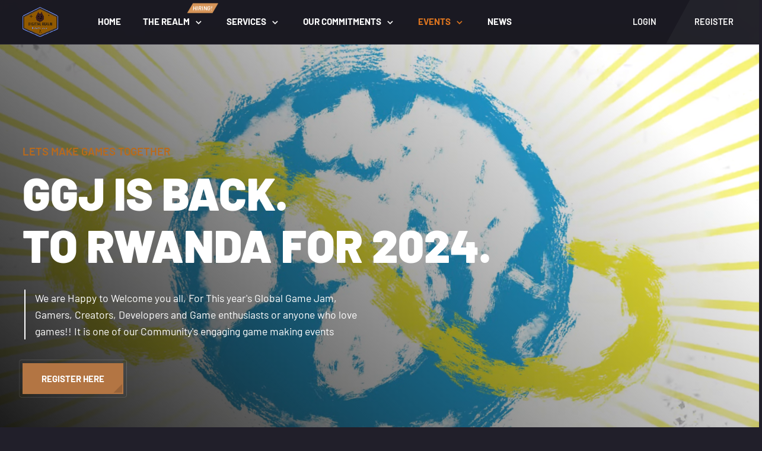

--- FILE ---
content_type: text/html; charset=UTF-8
request_url: https://digitalrealm-entertainment.azurewebsites.net/ggj-2024/
body_size: 37906
content:
<!DOCTYPE html>
<html lang="en-US" class="no-js">
<head>
	<meta charset="UTF-8">
	<meta name="viewport" content="width=device-width, initial-scale=1, shrink-to-fit=no">

	<meta name="apple-mobile-web-app-title" content="Digital Realm Entertainment®">
	<meta name="application-name" content="Digital Realm Entertainment®">
	<meta name="theme-color" content="#ffffff">

	<link rel="profile" href="https://gmpg.org/xfn/11">

	<!-- Icons -->
	
	<style type='text/css'>#wp-admin-bar-wp-logo{display:none;}#wp-admin-bar-site-name{display:none;}</style>                        <script>
                            /* You can add more configuration options to webfontloader by previously defining the WebFontConfig with your options */
                            if ( typeof WebFontConfig === "undefined" ) {
                                WebFontConfig = new Object();
                            }
                            WebFontConfig['google'] = {families: ['Open+Sans:400', 'Oswald:300']};

                            (function() {
                                var wf = document.createElement( 'script' );
                                wf.src = 'https://ajax.googleapis.com/ajax/libs/webfont/1.5.3/webfont.js';
                                wf.type = 'text/javascript';
                                wf.async = 'true';
                                var s = document.getElementsByTagName( 'script' )[0];
                                s.parentNode.insertBefore( wf, s );
                            })();
                        </script>
                    <meta name='robots' content='index, follow, max-image-preview:large, max-snippet:-1, max-video-preview:-1' />

	<!-- This site is optimized with the Yoast SEO Premium plugin v20.13 (Yoast SEO v20.13) - https://yoast.com/wordpress/plugins/seo/ -->
	<title>GGJ 2024 - Digital Realm Entertainment®</title><link rel="preload" as="style" href="https://fonts.googleapis.com/css?family=Barlow%3A100%2C100italic%2C200%2C200italic%2C300%2C300italic%2C400%2C400italic%2C500%2C500italic%2C600%2C600italic%2C700%2C700italic%2C800%2C800italic%2C900%2C900italic%7CRoboto%20Slab%3A100%2C100italic%2C200%2C200italic%2C300%2C300italic%2C400%2C400italic%2C500%2C500italic%2C600%2C600italic%2C700%2C700italic%2C800%2C800italic%2C900%2C900italic&#038;display=swap" /><link rel="stylesheet" href="https://fonts.googleapis.com/css?family=Barlow%3A100%2C100italic%2C200%2C200italic%2C300%2C300italic%2C400%2C400italic%2C500%2C500italic%2C600%2C600italic%2C700%2C700italic%2C800%2C800italic%2C900%2C900italic%7CRoboto%20Slab%3A100%2C100italic%2C200%2C200italic%2C300%2C300italic%2C400%2C400italic%2C500%2C500italic%2C600%2C600italic%2C700%2C700italic%2C800%2C800italic%2C900%2C900italic&#038;display=swap" media="print" onload="this.media='all'" /><noscript><link rel="stylesheet" href="https://fonts.googleapis.com/css?family=Barlow%3A100%2C100italic%2C200%2C200italic%2C300%2C300italic%2C400%2C400italic%2C500%2C500italic%2C600%2C600italic%2C700%2C700italic%2C800%2C800italic%2C900%2C900italic%7CRoboto%20Slab%3A100%2C100italic%2C200%2C200italic%2C300%2C300italic%2C400%2C400italic%2C500%2C500italic%2C600%2C600italic%2C700%2C700italic%2C800%2C800italic%2C900%2C900italic&#038;display=swap" /></noscript>
	<link rel="canonical" href="https://digitalrealm-entertainment.azurewebsites.net/ggj-2024/" />
	<meta property="og:locale" content="en_US" />
	<meta property="og:type" content="article" />
	<meta property="og:title" content="GGJ 2024" />
	<meta property="og:description" content="Support localAfrican Game making event at GGJ-2024 kgl Volunteer to Co-organize or Become the exclusive title sponsor and enjoy premier visibility and branding. We also offer gold, silver, and bronze [&hellip;]" />
	<meta property="og:url" content="https://digitalrealm-entertainment.azurewebsites.net/ggj-2024/" />
	<meta property="og:site_name" content="Digital Realm Entertainment®" />
	<meta property="article:publisher" content="https://www.facebook.com/gaming/DigitalRealmEntertainment" />
	<meta property="article:modified_time" content="2024-10-08T19:38:11+00:00" />
	<meta name="twitter:card" content="summary_large_image" />
	<meta name="twitter:site" content="@Digital_RlmEnt" />
	<meta name="twitter:label1" content="Est. reading time" />
	<meta name="twitter:data1" content="1 minute" />
	<script type="application/ld+json" class="yoast-schema-graph">{"@context":"https://schema.org","@graph":[{"@type":"WebPage","@id":"https://digitalrealm-entertainment.azurewebsites.net/ggj-2024/","url":"https://digitalrealm-entertainment.azurewebsites.net/ggj-2024/","name":"GGJ 2024 - Digital Realm Entertainment®","isPartOf":{"@id":"https://digitalrealm-entertainment.azurewebsites.net/#website"},"datePublished":"2023-12-15T18:39:35+00:00","dateModified":"2024-10-08T19:38:11+00:00","breadcrumb":{"@id":"https://digitalrealm-entertainment.azurewebsites.net/ggj-2024/#breadcrumb"},"inLanguage":"en-US","potentialAction":[{"@type":"ReadAction","target":["https://digitalrealm-entertainment.azurewebsites.net/ggj-2024/"]}]},{"@type":"BreadcrumbList","@id":"https://digitalrealm-entertainment.azurewebsites.net/ggj-2024/#breadcrumb","itemListElement":[{"@type":"ListItem","position":1,"name":"Home","item":"https://digitalrealm-entertainment.azurewebsites.net/"},{"@type":"ListItem","position":2,"name":"GGJ 2024"}]},{"@type":"WebSite","@id":"https://digitalrealm-entertainment.azurewebsites.net/#website","url":"https://digitalrealm-entertainment.azurewebsites.net/","name":"Digital Realm Entertainment®","description":"Powering, Shaping The Future Of African Gaming","publisher":{"@id":"https://digitalrealm-entertainment.azurewebsites.net/#organization"},"potentialAction":[{"@type":"SearchAction","target":{"@type":"EntryPoint","urlTemplate":"https://digitalrealm-entertainment.azurewebsites.net/?s={search_term_string}"},"query-input":"required name=search_term_string"}],"inLanguage":"en-US"},{"@type":"Organization","@id":"https://digitalrealm-entertainment.azurewebsites.net/#organization","name":"Digital Realm Entertainment®","url":"https://digitalrealm-entertainment.azurewebsites.net/","logo":{"@type":"ImageObject","inLanguage":"en-US","@id":"https://digitalrealm-entertainment.azurewebsites.net/#/schema/logo/image/","url":"/wp-content/uploads/2023/08/cropped-Digital-realm-Logo-v1-Art-Recovered.png","contentUrl":"/wp-content/uploads/2023/08/cropped-Digital-realm-Logo-v1-Art-Recovered.png","width":1374,"height":1138,"caption":"Digital Realm Entertainment®"},"image":{"@id":"https://digitalrealm-entertainment.azurewebsites.net/#/schema/logo/image/"},"sameAs":["https://www.facebook.com/gaming/DigitalRealmEntertainment","https://twitter.com/Digital_RlmEnt","https://www.youtube.com/@Digital-Realm-Entertainment","https://www.linkedin.com/company/digital-realm-entertainment/","https://www.instagram.com/digital_realment/"]}]}</script>
	<!-- / Yoast SEO Premium plugin. -->


<link rel='dns-prefetch' href='//digitalrealm-entertainment.azurewebsites.net' />
<link href='https://fonts.gstatic.com' crossorigin rel='preconnect' />
<link rel="alternate" type="application/rss+xml" title="Digital Realm Entertainment® &raquo; Feed" href="https://digitalrealm-entertainment.azurewebsites.net/feed/" />
<link rel="alternate" type="application/rss+xml" title="Digital Realm Entertainment® &raquo; Comments Feed" href="https://digitalrealm-entertainment.azurewebsites.net/comments/feed/" />
<link rel="alternate" type="text/calendar" title="Digital Realm Entertainment® &raquo; iCal Feed" href="https://digitalrealm-entertainment.azurewebsites.net/events/?ical=1" />
		<!-- This site uses the Google Analytics by MonsterInsights plugin v9.9.0 - Using Analytics tracking - https://www.monsterinsights.com/ -->
							<script src="//www.googletagmanager.com/gtag/js?id=G-BZ5R0B3X1L"  data-cfasync="false" data-wpfc-render="false" type="text/javascript" async></script>
			<script data-cfasync="false" data-wpfc-render="false" type="text/javascript">
				var mi_version = '9.9.0';
				var mi_track_user = true;
				var mi_no_track_reason = '';
								var MonsterInsightsDefaultLocations = {"page_location":"https:\/\/digitalrealm-entertainment.azurewebsites.net\/ggj-2024\/"};
								if ( typeof MonsterInsightsPrivacyGuardFilter === 'function' ) {
					var MonsterInsightsLocations = (typeof MonsterInsightsExcludeQuery === 'object') ? MonsterInsightsPrivacyGuardFilter( MonsterInsightsExcludeQuery ) : MonsterInsightsPrivacyGuardFilter( MonsterInsightsDefaultLocations );
				} else {
					var MonsterInsightsLocations = (typeof MonsterInsightsExcludeQuery === 'object') ? MonsterInsightsExcludeQuery : MonsterInsightsDefaultLocations;
				}

								var disableStrs = [
										'ga-disable-G-BZ5R0B3X1L',
									];

				/* Function to detect opted out users */
				function __gtagTrackerIsOptedOut() {
					for (var index = 0; index < disableStrs.length; index++) {
						if (document.cookie.indexOf(disableStrs[index] + '=true') > -1) {
							return true;
						}
					}

					return false;
				}

				/* Disable tracking if the opt-out cookie exists. */
				if (__gtagTrackerIsOptedOut()) {
					for (var index = 0; index < disableStrs.length; index++) {
						window[disableStrs[index]] = true;
					}
				}

				/* Opt-out function */
				function __gtagTrackerOptout() {
					for (var index = 0; index < disableStrs.length; index++) {
						document.cookie = disableStrs[index] + '=true; expires=Thu, 31 Dec 2099 23:59:59 UTC; path=/';
						window[disableStrs[index]] = true;
					}
				}

				if ('undefined' === typeof gaOptout) {
					function gaOptout() {
						__gtagTrackerOptout();
					}
				}
								window.dataLayer = window.dataLayer || [];

				window.MonsterInsightsDualTracker = {
					helpers: {},
					trackers: {},
				};
				if (mi_track_user) {
					function __gtagDataLayer() {
						dataLayer.push(arguments);
					}

					function __gtagTracker(type, name, parameters) {
						if (!parameters) {
							parameters = {};
						}

						if (parameters.send_to) {
							__gtagDataLayer.apply(null, arguments);
							return;
						}

						if (type === 'event') {
														parameters.send_to = monsterinsights_frontend.v4_id;
							var hookName = name;
							if (typeof parameters['event_category'] !== 'undefined') {
								hookName = parameters['event_category'] + ':' + name;
							}

							if (typeof MonsterInsightsDualTracker.trackers[hookName] !== 'undefined') {
								MonsterInsightsDualTracker.trackers[hookName](parameters);
							} else {
								__gtagDataLayer('event', name, parameters);
							}
							
						} else {
							__gtagDataLayer.apply(null, arguments);
						}
					}

					__gtagTracker('js', new Date());
					__gtagTracker('set', {
						'developer_id.dZGIzZG': true,
											});
					if ( MonsterInsightsLocations.page_location ) {
						__gtagTracker('set', MonsterInsightsLocations);
					}
										__gtagTracker('config', 'G-BZ5R0B3X1L', {"forceSSL":"true","link_attribution":"true"} );
										window.gtag = __gtagTracker;										(function () {
						/* https://developers.google.com/analytics/devguides/collection/analyticsjs/ */
						/* ga and __gaTracker compatibility shim. */
						var noopfn = function () {
							return null;
						};
						var newtracker = function () {
							return new Tracker();
						};
						var Tracker = function () {
							return null;
						};
						var p = Tracker.prototype;
						p.get = noopfn;
						p.set = noopfn;
						p.send = function () {
							var args = Array.prototype.slice.call(arguments);
							args.unshift('send');
							__gaTracker.apply(null, args);
						};
						var __gaTracker = function () {
							var len = arguments.length;
							if (len === 0) {
								return;
							}
							var f = arguments[len - 1];
							if (typeof f !== 'object' || f === null || typeof f.hitCallback !== 'function') {
								if ('send' === arguments[0]) {
									var hitConverted, hitObject = false, action;
									if ('event' === arguments[1]) {
										if ('undefined' !== typeof arguments[3]) {
											hitObject = {
												'eventAction': arguments[3],
												'eventCategory': arguments[2],
												'eventLabel': arguments[4],
												'value': arguments[5] ? arguments[5] : 1,
											}
										}
									}
									if ('pageview' === arguments[1]) {
										if ('undefined' !== typeof arguments[2]) {
											hitObject = {
												'eventAction': 'page_view',
												'page_path': arguments[2],
											}
										}
									}
									if (typeof arguments[2] === 'object') {
										hitObject = arguments[2];
									}
									if (typeof arguments[5] === 'object') {
										Object.assign(hitObject, arguments[5]);
									}
									if ('undefined' !== typeof arguments[1].hitType) {
										hitObject = arguments[1];
										if ('pageview' === hitObject.hitType) {
											hitObject.eventAction = 'page_view';
										}
									}
									if (hitObject) {
										action = 'timing' === arguments[1].hitType ? 'timing_complete' : hitObject.eventAction;
										hitConverted = mapArgs(hitObject);
										__gtagTracker('event', action, hitConverted);
									}
								}
								return;
							}

							function mapArgs(args) {
								var arg, hit = {};
								var gaMap = {
									'eventCategory': 'event_category',
									'eventAction': 'event_action',
									'eventLabel': 'event_label',
									'eventValue': 'event_value',
									'nonInteraction': 'non_interaction',
									'timingCategory': 'event_category',
									'timingVar': 'name',
									'timingValue': 'value',
									'timingLabel': 'event_label',
									'page': 'page_path',
									'location': 'page_location',
									'title': 'page_title',
									'referrer' : 'page_referrer',
								};
								for (arg in args) {
																		if (!(!args.hasOwnProperty(arg) || !gaMap.hasOwnProperty(arg))) {
										hit[gaMap[arg]] = args[arg];
									} else {
										hit[arg] = args[arg];
									}
								}
								return hit;
							}

							try {
								f.hitCallback();
							} catch (ex) {
							}
						};
						__gaTracker.create = newtracker;
						__gaTracker.getByName = newtracker;
						__gaTracker.getAll = function () {
							return [];
						};
						__gaTracker.remove = noopfn;
						__gaTracker.loaded = true;
						window['__gaTracker'] = __gaTracker;
					})();
									} else {
										console.log("");
					(function () {
						function __gtagTracker() {
							return null;
						}

						window['__gtagTracker'] = __gtagTracker;
						window['gtag'] = __gtagTracker;
					})();
									}
			</script>
			
							<!-- / Google Analytics by MonsterInsights -->
		<script type="text/javascript">
window._wpemojiSettings = {"baseUrl":"https:\/\/s.w.org\/images\/core\/emoji\/14.0.0\/72x72\/","ext":".png","svgUrl":"https:\/\/s.w.org\/images\/core\/emoji\/14.0.0\/svg\/","svgExt":".svg","source":{"concatemoji":"https:\/\/digitalrealm-entertainment.azurewebsites.net\/wp-includes\/js\/wp-emoji-release.min.js?ver=6.3.7"}};
/*! This file is auto-generated */
!function(i,n){var o,s,e;function c(e){try{var t={supportTests:e,timestamp:(new Date).valueOf()};sessionStorage.setItem(o,JSON.stringify(t))}catch(e){}}function p(e,t,n){e.clearRect(0,0,e.canvas.width,e.canvas.height),e.fillText(t,0,0);var t=new Uint32Array(e.getImageData(0,0,e.canvas.width,e.canvas.height).data),r=(e.clearRect(0,0,e.canvas.width,e.canvas.height),e.fillText(n,0,0),new Uint32Array(e.getImageData(0,0,e.canvas.width,e.canvas.height).data));return t.every(function(e,t){return e===r[t]})}function u(e,t,n){switch(t){case"flag":return n(e,"\ud83c\udff3\ufe0f\u200d\u26a7\ufe0f","\ud83c\udff3\ufe0f\u200b\u26a7\ufe0f")?!1:!n(e,"\ud83c\uddfa\ud83c\uddf3","\ud83c\uddfa\u200b\ud83c\uddf3")&&!n(e,"\ud83c\udff4\udb40\udc67\udb40\udc62\udb40\udc65\udb40\udc6e\udb40\udc67\udb40\udc7f","\ud83c\udff4\u200b\udb40\udc67\u200b\udb40\udc62\u200b\udb40\udc65\u200b\udb40\udc6e\u200b\udb40\udc67\u200b\udb40\udc7f");case"emoji":return!n(e,"\ud83e\udef1\ud83c\udffb\u200d\ud83e\udef2\ud83c\udfff","\ud83e\udef1\ud83c\udffb\u200b\ud83e\udef2\ud83c\udfff")}return!1}function f(e,t,n){var r="undefined"!=typeof WorkerGlobalScope&&self instanceof WorkerGlobalScope?new OffscreenCanvas(300,150):i.createElement("canvas"),a=r.getContext("2d",{willReadFrequently:!0}),o=(a.textBaseline="top",a.font="600 32px Arial",{});return e.forEach(function(e){o[e]=t(a,e,n)}),o}function t(e){var t=i.createElement("script");t.src=e,t.defer=!0,i.head.appendChild(t)}"undefined"!=typeof Promise&&(o="wpEmojiSettingsSupports",s=["flag","emoji"],n.supports={everything:!0,everythingExceptFlag:!0},e=new Promise(function(e){i.addEventListener("DOMContentLoaded",e,{once:!0})}),new Promise(function(t){var n=function(){try{var e=JSON.parse(sessionStorage.getItem(o));if("object"==typeof e&&"number"==typeof e.timestamp&&(new Date).valueOf()<e.timestamp+604800&&"object"==typeof e.supportTests)return e.supportTests}catch(e){}return null}();if(!n){if("undefined"!=typeof Worker&&"undefined"!=typeof OffscreenCanvas&&"undefined"!=typeof URL&&URL.createObjectURL&&"undefined"!=typeof Blob)try{var e="postMessage("+f.toString()+"("+[JSON.stringify(s),u.toString(),p.toString()].join(",")+"));",r=new Blob([e],{type:"text/javascript"}),a=new Worker(URL.createObjectURL(r),{name:"wpTestEmojiSupports"});return void(a.onmessage=function(e){c(n=e.data),a.terminate(),t(n)})}catch(e){}c(n=f(s,u,p))}t(n)}).then(function(e){for(var t in e)n.supports[t]=e[t],n.supports.everything=n.supports.everything&&n.supports[t],"flag"!==t&&(n.supports.everythingExceptFlag=n.supports.everythingExceptFlag&&n.supports[t]);n.supports.everythingExceptFlag=n.supports.everythingExceptFlag&&!n.supports.flag,n.DOMReady=!1,n.readyCallback=function(){n.DOMReady=!0}}).then(function(){return e}).then(function(){var e;n.supports.everything||(n.readyCallback(),(e=n.source||{}).concatemoji?t(e.concatemoji):e.wpemoji&&e.twemoji&&(t(e.twemoji),t(e.wpemoji)))}))}((window,document),window._wpemojiSettings);
</script>
<style type="text/css">
img.wp-smiley,
img.emoji {
	display: inline !important;
	border: none !important;
	box-shadow: none !important;
	height: 1em !important;
	width: 1em !important;
	margin: 0 0.07em !important;
	vertical-align: -0.1em !important;
	background: none !important;
	padding: 0 !important;
}
</style>
	<link rel='stylesheet' id='drop_uploader-css' href='/wp-content/plugins/wpf-drop-uploader/css/drop_uploader.css?ver=6.3.7' type='text/css' media='all' />
<link rel='stylesheet' id='pe-icon-7-stroke-css' href='/wp-content/plugins/wpf-drop-uploader/pe-icon-7-stroke/css/pe-icon-7-stroke.css?ver=6.3.7' type='text/css' media='all' />
<link rel='stylesheet' id='dashicons-css' href='https://digitalrealm-entertainment.azurewebsites.net/wp-includes/css/dashicons.min.css?ver=6.3.7' type='text/css' media='all' />
<link rel='stylesheet' id='bp-verified-member-css' href='/wp-content/plugins/bp-verified-member/assets/css/style.css?ver=1.2.6' type='text/css' media='all' />
<style id='bp-verified-member-inline-css' type='text/css'>

			:root {
				--bp-verified-members-verified-badge-shape: url('/wp-content/plugins/bp-verified-member/assets/images/mask-circle.svg');
				--bp-verified-members-unverified-badge-shape: url('/wp-content/plugins/bp-verified-member/assets/images/mask-circle.svg');
			}
		
			.bp-verified-badge,
			.bp-verified-member .member-name-item > a:after,
			.bp-verified-member .item-title > a:after,
			.bp-verified-member > .author > a:after,
			.bp-verified-member .member-name > a:after {
				background-color: #c79936 !important;
			}
			
			.bp-unverified-badge,
			.bp-unverified-member .member-name-item > a:after,
			.bp-unverified-member .item-title > a:after,
			.bp-unverified-member > .author > a:after,
			.bp-unverified-member .member-name > a:after {
				background-color: #77716a !important;
			}
		
</style>
<link rel='stylesheet' id='wp-block-library-css' href='https://digitalrealm-entertainment.azurewebsites.net/wp-includes/css/dist/block-library/style.min.css?ver=6.3.7' type='text/css' media='all' />
<style id='wp-block-library-inline-css' type='text/css'>
.has-text-align-justify{text-align:justify;}
</style>
<link rel='stylesheet' id='bp-login-form-block-css' href='/wp-content/plugins/buddypress/bp-core/css/blocks/login-form.min.css?ver=11.2.0' type='text/css' media='all' />
<link rel='stylesheet' id='bp-member-block-css' href='/wp-content/plugins/buddypress/bp-members/css/blocks/member.min.css?ver=11.2.0' type='text/css' media='all' />
<link rel='stylesheet' id='bp-members-block-css' href='/wp-content/plugins/buddypress/bp-members/css/blocks/members.min.css?ver=11.2.0' type='text/css' media='all' />
<link rel='stylesheet' id='bp-dynamic-members-block-css' href='/wp-content/plugins/buddypress/bp-members/css/blocks/dynamic-members.min.css?ver=11.2.0' type='text/css' media='all' />
<link rel='stylesheet' id='bp-latest-activities-block-css' href='/wp-content/plugins/buddypress/bp-activity/css/blocks/latest-activities.min.css?ver=11.2.0' type='text/css' media='all' />
<link rel='stylesheet' id='bp-friends-block-css' href='/wp-content/plugins/buddypress/bp-friends/css/blocks/friends.min.css?ver=11.2.0' type='text/css' media='all' />
<link rel='stylesheet' id='bp-group-block-css' href='/wp-content/plugins/buddypress/bp-groups/css/blocks/group.min.css?ver=11.2.0' type='text/css' media='all' />
<link rel='stylesheet' id='bp-groups-block-css' href='/wp-content/plugins/buddypress/bp-groups/css/blocks/groups.min.css?ver=11.2.0' type='text/css' media='all' />
<link rel='stylesheet' id='bp-dynamic-groups-block-css' href='/wp-content/plugins/buddypress/bp-groups/css/blocks/dynamic-groups.min.css?ver=11.2.0' type='text/css' media='all' />
<link rel='stylesheet' id='bp-sitewide-notices-block-css' href='/wp-content/plugins/buddypress/bp-messages/css/blocks/sitewide-notices.min.css?ver=11.2.0' type='text/css' media='all' />
<link rel='stylesheet' id='mediaelement-css' href='https://digitalrealm-entertainment.azurewebsites.net/wp-includes/js/mediaelement/mediaelementplayer-legacy.min.css?ver=4.2.17' type='text/css' media='all' />
<link rel='stylesheet' id='wp-mediaelement-css' href='https://digitalrealm-entertainment.azurewebsites.net/wp-includes/js/mediaelement/wp-mediaelement.min.css?ver=6.3.7' type='text/css' media='all' />
<link rel='stylesheet' id='fontawesome-free-css' href='/wp-content/plugins/getwid/vendors/fontawesome-free/css/all.min.css?ver=5.5.0' type='text/css' media='all' />
<link rel='stylesheet' id='slick-css' href='/wp-content/plugins/getwid/vendors/slick/slick/slick.min.css?ver=1.9.0' type='text/css' media='all' />
<link rel='stylesheet' id='slick-theme-css' href='/wp-content/plugins/getwid/vendors/slick/slick/slick-theme.min.css?ver=1.9.0' type='text/css' media='all' />
<link rel='stylesheet' id='magnific-popup-css' href='/wp-content/plugins/getwid/vendors/magnific-popup/magnific-popup.min.css?ver=1.1.0' type='text/css' media='all' />
<link rel='stylesheet' id='getwid-blocks-css' href='/wp-content/plugins/getwid/assets/css/blocks.style.css?ver=1.7.5' type='text/css' media='all' />
<style id='getwid-blocks-inline-css' type='text/css'>
.wp-block-getwid-section .wp-block-getwid-section__wrapper .wp-block-getwid-section__inner-wrapper{max-width: 1140px;}
</style>
<style id='classic-theme-styles-inline-css' type='text/css'>
/*! This file is auto-generated */
.wp-block-button__link{color:#fff;background-color:#32373c;border-radius:9999px;box-shadow:none;text-decoration:none;padding:calc(.667em + 2px) calc(1.333em + 2px);font-size:1.125em}.wp-block-file__button{background:#32373c;color:#fff;text-decoration:none}
</style>
<style id='global-styles-inline-css' type='text/css'>
body{--wp--preset--color--black: #000000;--wp--preset--color--cyan-bluish-gray: #abb8c3;--wp--preset--color--white: #ffffff;--wp--preset--color--pale-pink: #f78da7;--wp--preset--color--vivid-red: #cf2e2e;--wp--preset--color--luminous-vivid-orange: #ff6900;--wp--preset--color--luminous-vivid-amber: #fcb900;--wp--preset--color--light-green-cyan: #7bdcb5;--wp--preset--color--vivid-green-cyan: #00d084;--wp--preset--color--pale-cyan-blue: #8ed1fc;--wp--preset--color--vivid-cyan-blue: #0693e3;--wp--preset--color--vivid-purple: #9b51e0;--wp--preset--color--armadon-gray-darkest: #1B1A23;--wp--preset--color--armadon-gray-darker: #211F2A;--wp--preset--color--armadon-gray-dark: #242731;--wp--preset--color--content-background-color: ;--wp--preset--color--display-heading: #ffffff;--wp--preset--color--text-color: #bfc0c4;--wp--preset--color--button-primary: #d69458;--wp--preset--color--button-secondary: #b37543;--wp--preset--color--table-striped: rgba(242, 244, 255, .04);--wp--preset--gradient--vivid-cyan-blue-to-vivid-purple: linear-gradient(135deg,rgba(6,147,227,1) 0%,rgb(155,81,224) 100%);--wp--preset--gradient--light-green-cyan-to-vivid-green-cyan: linear-gradient(135deg,rgb(122,220,180) 0%,rgb(0,208,130) 100%);--wp--preset--gradient--luminous-vivid-amber-to-luminous-vivid-orange: linear-gradient(135deg,rgba(252,185,0,1) 0%,rgba(255,105,0,1) 100%);--wp--preset--gradient--luminous-vivid-orange-to-vivid-red: linear-gradient(135deg,rgba(255,105,0,1) 0%,rgb(207,46,46) 100%);--wp--preset--gradient--very-light-gray-to-cyan-bluish-gray: linear-gradient(135deg,rgb(238,238,238) 0%,rgb(169,184,195) 100%);--wp--preset--gradient--cool-to-warm-spectrum: linear-gradient(135deg,rgb(74,234,220) 0%,rgb(151,120,209) 20%,rgb(207,42,186) 40%,rgb(238,44,130) 60%,rgb(251,105,98) 80%,rgb(254,248,76) 100%);--wp--preset--gradient--blush-light-purple: linear-gradient(135deg,rgb(255,206,236) 0%,rgb(152,150,240) 100%);--wp--preset--gradient--blush-bordeaux: linear-gradient(135deg,rgb(254,205,165) 0%,rgb(254,45,45) 50%,rgb(107,0,62) 100%);--wp--preset--gradient--luminous-dusk: linear-gradient(135deg,rgb(255,203,112) 0%,rgb(199,81,192) 50%,rgb(65,88,208) 100%);--wp--preset--gradient--pale-ocean: linear-gradient(135deg,rgb(255,245,203) 0%,rgb(182,227,212) 50%,rgb(51,167,181) 100%);--wp--preset--gradient--electric-grass: linear-gradient(135deg,rgb(202,248,128) 0%,rgb(113,206,126) 100%);--wp--preset--gradient--midnight: linear-gradient(135deg,rgb(2,3,129) 0%,rgb(40,116,252) 100%);--wp--preset--gradient--primary-to-primary-hover: linear-gradient(135deg, rgba(214,148,88,1) 0%, rgba(191,156,107,1) 100%);--wp--preset--gradient--secondary-to-secondary-hover: linear-gradient(135deg, rgba(0,0,0,1) 0%, rgba(0,0,0,0) 100%);--wp--preset--font-size--small: 13px;--wp--preset--font-size--medium: 20px;--wp--preset--font-size--large: 36px;--wp--preset--font-size--x-large: 42px;--wp--preset--font-size--text: 16px;--wp--preset--font-size--text-smaller: 14px;--wp--preset--font-size--text-bigger: 18px;--wp--preset--font-size--h-1: 36px;--wp--preset--font-size--h-2: 30px;--wp--preset--font-size--h-3: 24px;--wp--preset--font-size--h-4: 20px;--wp--preset--font-size--h-5: 18px;--wp--preset--font-size--h-6: 16px;--wp--preset--font-size--dh-1: 64px;--wp--preset--font-size--dh-2: 49px;--wp--preset--font-size--dh-3: 32px;--wp--preset--font-size--dh-4: 22px;--wp--preset--font-size--subheading: 18px;--wp--preset--spacing--20: 0.44rem;--wp--preset--spacing--30: 0.67rem;--wp--preset--spacing--40: 1rem;--wp--preset--spacing--50: 1.5rem;--wp--preset--spacing--60: 2.25rem;--wp--preset--spacing--70: 3.38rem;--wp--preset--spacing--80: 5.06rem;--wp--preset--shadow--natural: 6px 6px 9px rgba(0, 0, 0, 0.2);--wp--preset--shadow--deep: 12px 12px 50px rgba(0, 0, 0, 0.4);--wp--preset--shadow--sharp: 6px 6px 0px rgba(0, 0, 0, 0.2);--wp--preset--shadow--outlined: 6px 6px 0px -3px rgba(255, 255, 255, 1), 6px 6px rgba(0, 0, 0, 1);--wp--preset--shadow--crisp: 6px 6px 0px rgba(0, 0, 0, 1);}:where(.is-layout-flex){gap: 0.5em;}:where(.is-layout-grid){gap: 0.5em;}body .is-layout-flow > .alignleft{float: left;margin-inline-start: 0;margin-inline-end: 2em;}body .is-layout-flow > .alignright{float: right;margin-inline-start: 2em;margin-inline-end: 0;}body .is-layout-flow > .aligncenter{margin-left: auto !important;margin-right: auto !important;}body .is-layout-constrained > .alignleft{float: left;margin-inline-start: 0;margin-inline-end: 2em;}body .is-layout-constrained > .alignright{float: right;margin-inline-start: 2em;margin-inline-end: 0;}body .is-layout-constrained > .aligncenter{margin-left: auto !important;margin-right: auto !important;}body .is-layout-constrained > :where(:not(.alignleft):not(.alignright):not(.alignfull)){max-width: var(--wp--style--global--content-size);margin-left: auto !important;margin-right: auto !important;}body .is-layout-constrained > .alignwide{max-width: var(--wp--style--global--wide-size);}body .is-layout-flex{display: flex;}body .is-layout-flex{flex-wrap: wrap;align-items: center;}body .is-layout-flex > *{margin: 0;}body .is-layout-grid{display: grid;}body .is-layout-grid > *{margin: 0;}:where(.wp-block-columns.is-layout-flex){gap: 2em;}:where(.wp-block-columns.is-layout-grid){gap: 2em;}:where(.wp-block-post-template.is-layout-flex){gap: 1.25em;}:where(.wp-block-post-template.is-layout-grid){gap: 1.25em;}.has-black-color{color: var(--wp--preset--color--black) !important;}.has-cyan-bluish-gray-color{color: var(--wp--preset--color--cyan-bluish-gray) !important;}.has-white-color{color: var(--wp--preset--color--white) !important;}.has-pale-pink-color{color: var(--wp--preset--color--pale-pink) !important;}.has-vivid-red-color{color: var(--wp--preset--color--vivid-red) !important;}.has-luminous-vivid-orange-color{color: var(--wp--preset--color--luminous-vivid-orange) !important;}.has-luminous-vivid-amber-color{color: var(--wp--preset--color--luminous-vivid-amber) !important;}.has-light-green-cyan-color{color: var(--wp--preset--color--light-green-cyan) !important;}.has-vivid-green-cyan-color{color: var(--wp--preset--color--vivid-green-cyan) !important;}.has-pale-cyan-blue-color{color: var(--wp--preset--color--pale-cyan-blue) !important;}.has-vivid-cyan-blue-color{color: var(--wp--preset--color--vivid-cyan-blue) !important;}.has-vivid-purple-color{color: var(--wp--preset--color--vivid-purple) !important;}.has-black-background-color{background-color: var(--wp--preset--color--black) !important;}.has-cyan-bluish-gray-background-color{background-color: var(--wp--preset--color--cyan-bluish-gray) !important;}.has-white-background-color{background-color: var(--wp--preset--color--white) !important;}.has-pale-pink-background-color{background-color: var(--wp--preset--color--pale-pink) !important;}.has-vivid-red-background-color{background-color: var(--wp--preset--color--vivid-red) !important;}.has-luminous-vivid-orange-background-color{background-color: var(--wp--preset--color--luminous-vivid-orange) !important;}.has-luminous-vivid-amber-background-color{background-color: var(--wp--preset--color--luminous-vivid-amber) !important;}.has-light-green-cyan-background-color{background-color: var(--wp--preset--color--light-green-cyan) !important;}.has-vivid-green-cyan-background-color{background-color: var(--wp--preset--color--vivid-green-cyan) !important;}.has-pale-cyan-blue-background-color{background-color: var(--wp--preset--color--pale-cyan-blue) !important;}.has-vivid-cyan-blue-background-color{background-color: var(--wp--preset--color--vivid-cyan-blue) !important;}.has-vivid-purple-background-color{background-color: var(--wp--preset--color--vivid-purple) !important;}.has-black-border-color{border-color: var(--wp--preset--color--black) !important;}.has-cyan-bluish-gray-border-color{border-color: var(--wp--preset--color--cyan-bluish-gray) !important;}.has-white-border-color{border-color: var(--wp--preset--color--white) !important;}.has-pale-pink-border-color{border-color: var(--wp--preset--color--pale-pink) !important;}.has-vivid-red-border-color{border-color: var(--wp--preset--color--vivid-red) !important;}.has-luminous-vivid-orange-border-color{border-color: var(--wp--preset--color--luminous-vivid-orange) !important;}.has-luminous-vivid-amber-border-color{border-color: var(--wp--preset--color--luminous-vivid-amber) !important;}.has-light-green-cyan-border-color{border-color: var(--wp--preset--color--light-green-cyan) !important;}.has-vivid-green-cyan-border-color{border-color: var(--wp--preset--color--vivid-green-cyan) !important;}.has-pale-cyan-blue-border-color{border-color: var(--wp--preset--color--pale-cyan-blue) !important;}.has-vivid-cyan-blue-border-color{border-color: var(--wp--preset--color--vivid-cyan-blue) !important;}.has-vivid-purple-border-color{border-color: var(--wp--preset--color--vivid-purple) !important;}.has-vivid-cyan-blue-to-vivid-purple-gradient-background{background: var(--wp--preset--gradient--vivid-cyan-blue-to-vivid-purple) !important;}.has-light-green-cyan-to-vivid-green-cyan-gradient-background{background: var(--wp--preset--gradient--light-green-cyan-to-vivid-green-cyan) !important;}.has-luminous-vivid-amber-to-luminous-vivid-orange-gradient-background{background: var(--wp--preset--gradient--luminous-vivid-amber-to-luminous-vivid-orange) !important;}.has-luminous-vivid-orange-to-vivid-red-gradient-background{background: var(--wp--preset--gradient--luminous-vivid-orange-to-vivid-red) !important;}.has-very-light-gray-to-cyan-bluish-gray-gradient-background{background: var(--wp--preset--gradient--very-light-gray-to-cyan-bluish-gray) !important;}.has-cool-to-warm-spectrum-gradient-background{background: var(--wp--preset--gradient--cool-to-warm-spectrum) !important;}.has-blush-light-purple-gradient-background{background: var(--wp--preset--gradient--blush-light-purple) !important;}.has-blush-bordeaux-gradient-background{background: var(--wp--preset--gradient--blush-bordeaux) !important;}.has-luminous-dusk-gradient-background{background: var(--wp--preset--gradient--luminous-dusk) !important;}.has-pale-ocean-gradient-background{background: var(--wp--preset--gradient--pale-ocean) !important;}.has-electric-grass-gradient-background{background: var(--wp--preset--gradient--electric-grass) !important;}.has-midnight-gradient-background{background: var(--wp--preset--gradient--midnight) !important;}.has-small-font-size{font-size: var(--wp--preset--font-size--small) !important;}.has-medium-font-size{font-size: var(--wp--preset--font-size--medium) !important;}.has-large-font-size{font-size: var(--wp--preset--font-size--large) !important;}.has-x-large-font-size{font-size: var(--wp--preset--font-size--x-large) !important;}
.wp-block-navigation a:where(:not(.wp-element-button)){color: inherit;}
:where(.wp-block-post-template.is-layout-flex){gap: 1.25em;}:where(.wp-block-post-template.is-layout-grid){gap: 1.25em;}
:where(.wp-block-columns.is-layout-flex){gap: 2em;}:where(.wp-block-columns.is-layout-grid){gap: 2em;}
.wp-block-pullquote{font-size: 1.5em;line-height: 1.6;}
</style>
<link rel='stylesheet' id='app_service_email-css' href='/wp-content/plugins/app_service_email/public/css/app_service_email-public.css?ver=1.0.0' type='text/css' media='all' />
<link rel='stylesheet' id='bbp-default-css' href='/wp-content/plugins/bbpress/templates/default/css/bbpress.min.css?ver=2.6.9' type='text/css' media='all' />
<link rel='stylesheet' id='bp-legacy-css-css' href='/wp-content/plugins/buddypress/bp-templates/bp-legacy/css/buddypress.min.css?ver=11.2.0' type='text/css' media='screen' />
<link rel='stylesheet' id='gamipress-css-css' href='/wp-content/plugins/gamipress/assets/css/gamipress.min.css?ver=3.6.0' type='text/css' media='all' />
<link rel='stylesheet' id='menu-image-css' href='/wp-content/plugins/menu-image/includes/css/menu-image.css?ver=3.10' type='text/css' media='all' />
<link rel='stylesheet' id='grimlock-css' href='/wp-content/plugins/grimlock/assets/css/style.css?ver=1.6.0' type='text/css' media='all' />
<link rel='stylesheet' id='grimlock-animate-css' href='/wp-content/plugins/grimlock-animate/assets/css/style.css?ver=1.1.8' type='text/css' media='all' />
<link rel='stylesheet' id='grimlock-author-avatars-css' href='/wp-content/plugins/grimlock-author-avatars/assets/css/style.css?ver=1.1.1' type='text/css' media='all' />
<link rel='stylesheet' id='grimlock-bbpress-css' href='/wp-content/plugins/grimlock-bbpress/assets/css/style.css?ver=1.2.2' type='text/css' media='all' />
<link rel='stylesheet' id='grimlock-buddypress-css' href='/wp-content/plugins/grimlock-buddypress/assets/css/style.css?ver=1.5.0' type='text/css' media='all' />
<link rel='stylesheet' id='grimlock-elementor-css' href='/wp-content/plugins/grimlock-elementor/assets/css/style.css?ver=1.0.6' type='text/css' media='all' />
<link rel='stylesheet' id='grimlock-gamipress-css' href='/wp-content/plugins/grimlock-gamipress/assets/css/style.css?ver=1.0.5' type='text/css' media='all' />
<link rel='stylesheet' id='grimlock-getwid-css' href='/wp-content/plugins/grimlock-getwid/assets/css/style.css?ver=1.1.0' type='text/css' media='all' />
<link rel='stylesheet' id='grimlock-jetpack-css' href='/wp-content/plugins/grimlock-jetpack/assets/css/style.css?ver=1.1.1' type='text/css' media='all' />
<link rel='stylesheet' id='grimlock-login-css' href='/wp-content/plugins/grimlock-login/assets/css/style.css?ver=1.2.1' type='text/css' media='all' />
<link rel='stylesheet' id='grimlock-the-events-calendar-css' href='/wp-content/plugins/grimlock-the-events-calendar/assets/css/style-v2.css?ver=1.3.2' type='text/css' media='all' />
<link rel='stylesheet' id='armadon-style-css' href='/wp-content/themes/armadon/style.css?ver=6.3.7' type='text/css' media='all' />
<link rel='stylesheet' id='elementor-lazyload-css' href='/wp-content/plugins/elementor/assets/css/modules/lazyload/frontend.min.css?ver=3.15.2' type='text/css' media='all' />
<link rel='stylesheet' id='elementor-icons-ekiticons-css' href='/wp-content/plugins/elementskit-lite/modules/elementskit-icon-pack/assets/css/ekiticons.css?ver=2.9.0' type='text/css' media='all' />
<link rel='stylesheet' id='elementskit-parallax-style-css' href='/wp-content/plugins/elementskit/modules/parallax/assets/css/style.css?ver=3.2.0' type='text/css' media='all' />
<link rel='stylesheet' id='jquery-ui-search-css' href='/wp-content/plugins/buddypress-global-search/assets/css/jquery-ui.min.css?ver=1.11.2' type='text/css' media='all' />
<link rel='stylesheet' id='buddypress-global-search-css' href='/wp-content/plugins/buddypress-global-search/assets/css/buddypress-global-search.min.css?ver=1.2.1' type='text/css' media='all' />
<link rel='stylesheet' id='elementor-frontend-css' href='/wp-content/uploads/elementor/css/custom-frontend-lite.min.css?ver=1695594985' type='text/css' media='all' />
<link rel='stylesheet' id='swiper-css' href='/wp-content/plugins/elementor/assets/lib/swiper/v8/css/swiper.min.css?ver=8.4.5' type='text/css' media='all' />
<link rel='stylesheet' id='elementor-post-4964-css' href='/wp-content/uploads/elementor/css/post-4964.css?ver=1695594987' type='text/css' media='all' />
<link rel='stylesheet' id='elementor-pro-css' href='/wp-content/uploads/elementor/css/custom-pro-frontend-lite.min.css?ver=1695594987' type='text/css' media='all' />
<link rel='stylesheet' id='elementor-global-css' href='/wp-content/uploads/elementor/css/global.css?ver=1695595013' type='text/css' media='all' />
<link rel='stylesheet' id='elementor-post-6584-css' href='/wp-content/uploads/elementor/css/post-6584.css?ver=1728416319' type='text/css' media='all' />
<link rel='stylesheet' id='ekit-widget-styles-css' href='/wp-content/plugins/elementskit-lite/widgets/init/assets/css/widget-styles.css?ver=2.9.0' type='text/css' media='all' />
<link rel='stylesheet' id='ekit-widget-styles-pro-css' href='/wp-content/plugins/elementskit/widgets/init/assets/css/widget-styles-pro.css?ver=3.2.0' type='text/css' media='all' />
<link rel='stylesheet' id='ekit-responsive-css' href='/wp-content/plugins/elementskit-lite/widgets/init/assets/css/responsive.css?ver=2.9.0' type='text/css' media='all' />
<link rel='stylesheet' id='gamipress-badgr-css-css' href='/wp-content/plugins/gamipress-badgr/assets/css/gamipress-badgr.min.css?ver=1.0.7' type='text/css' media='all' />
<link rel='stylesheet' id='gamipress-credly-css-css' href='/wp-content/plugins/gamipress-credly/assets/css/gamipress-credly.min.css?ver=1.0.3' type='text/css' media='all' />
<link rel='stylesheet' id='gamipress-nominations-css-css' href='/wp-content/plugins/gamipress-nominations/assets/css/gamipress-nominations.min.css?ver=1.1.1' type='text/css' media='all' />
<link rel='stylesheet' id='gamipress-progress-map-css-css' href='/wp-content/plugins/gamipress-progress-map/assets/css/gamipress-progress-map.min.css?ver=1.1.2' type='text/css' media='all' />
<link rel='stylesheet' id='kirki-styles-css' href='https://digitalrealm-entertainment.azurewebsites.net?action=kirki-styles&#038;ver=4.0' type='text/css' media='all' />
<link rel='stylesheet' id='ekit-particles-css' href='/wp-content/plugins/elementskit/modules/particles/assets/css/particles.css?ver=3.2.0' type='text/css' media='all' />

<link rel='stylesheet' id='jetpack_css-css' href='/wp-content/plugins/jetpack/css/jetpack.css?ver=12.6.3' type='text/css' media='all' />
<link rel="preconnect" href="https://fonts.gstatic.com/" crossorigin><script type='text/javascript' src='https://digitalrealm-entertainment.azurewebsites.net/wp-includes/js/jquery/jquery.min.js?ver=3.7.0' id='jquery-core-js'></script>
<script type='text/javascript' src='https://digitalrealm-entertainment.azurewebsites.net/wp-includes/js/jquery/jquery-migrate.min.js?ver=3.4.1' id='jquery-migrate-js'></script>
<script type='text/javascript' src='/wp-content/plugins/wpf-drop-uploader/js/drop_uploader.js?ver=6.3.7' id='drop_uploader-js'></script>
<script type='text/javascript' id='wp_drop_uploader-js-extra'>
/* <![CDATA[ */
var wpfdu_localize = {"uploader_text":"Drop files here, or","browse_text":"Browse","only_one_error_text":"Only one file allowed","not_allowed_error_text":"File type is not allowed","big_file_before_error_text":"Files, bigger than","big_file_after_error_text":"is not allowed","allowed_before_error_text":"Only","allowed_after_error_text":"files allowed","browse_css_class":"","uploader_icon":"<i class=\"pe-7s-cloud-upload\"><\/i>","file_icon":"<i class=\"pe-7s-file\"><\/i>","progress_color":"#4A90E2","time_show_errors":"5","layout":"thumbnails","ajax_url":"https:\/\/digitalrealm-entertainment.azurewebsites.net\/wp-admin\/admin-ajax.php"};
/* ]]> */
</script>
<script type='text/javascript' src='/wp-content/plugins/wpf-drop-uploader/js/wp_drop_uploader.js?ver=6.3.7' id='wp_drop_uploader-js'></script>
<script type='text/javascript' src='/wp-content/plugins/bp-verified-member/assets/js/vendor/popper.min.js?ver=2.11.0' id='popper2-js'></script>
<script type='text/javascript' id='bp-verified-member-js-extra'>
/* <![CDATA[ */
var bpVerifiedMember = {"verifiedBadgeHtml":"<span class=\"bp-verified-badge\"><\/span>","verifiedTooltip":"Verified","unverifiedBadgeHtml":"<span class=\"bp-unverified-badge\"><\/span>","unverifiedTooltip":"Unverified","ajaxUrl":"https:\/\/digitalrealm-entertainment.azurewebsites.net\/wp-admin\/admin-ajax.php"};
/* ]]> */
</script>
<script type='text/javascript' src='/wp-content/plugins/bp-verified-member/assets/js/main.js?ver=1.2.6' id='bp-verified-member-js'></script>
<script type='text/javascript' src='/wp-content/plugins/google-analytics-for-wordpress/assets/js/frontend-gtag.min.js?ver=9.9.0' id='monsterinsights-frontend-script-js' async data-wp-strategy='async'></script>
<script data-cfasync="false" data-wpfc-render="false" type="text/javascript" id='monsterinsights-frontend-script-js-extra'>/* <![CDATA[ */
var monsterinsights_frontend = {"js_events_tracking":"true","download_extensions":"doc,pdf,ppt,zip,xls,docx,pptx,xlsx","inbound_paths":"[{\"path\":\"\\\/go\\\/\",\"label\":\"affiliate\"},{\"path\":\"\\\/recommend\\\/\",\"label\":\"affiliate\"}]","home_url":"https:\/\/digitalrealm-entertainment.azurewebsites.net","hash_tracking":"false","v4_id":"G-BZ5R0B3X1L"};/* ]]> */
</script>
<script type='text/javascript' src='/wp-content/plugins/app_service_email/public/js/app_service_email-public.js?ver=1.0.0' id='app_service_email-js'></script>
<script type='text/javascript' id='bp-confirm-js-extra'>
/* <![CDATA[ */
var BP_Confirm = {"are_you_sure":"Are you sure?"};
/* ]]> */
</script>
<script type='text/javascript' src='/wp-content/plugins/buddypress/bp-core/js/confirm.min.js?ver=11.2.0' id='bp-confirm-js'></script>
<script type='text/javascript' src='/wp-content/plugins/buddypress/bp-core/js/widget-members.min.js?ver=11.2.0' id='bp-widget-members-js'></script>
<script type='text/javascript' src='/wp-content/plugins/buddypress/bp-core/js/jquery-query.min.js?ver=11.2.0' id='bp-jquery-query-js'></script>
<script type='text/javascript' src='/wp-content/plugins/buddypress/bp-core/js/vendor/jquery-cookie.min.js?ver=11.2.0' id='bp-jquery-cookie-js'></script>
<script type='text/javascript' src='/wp-content/plugins/buddypress/bp-core/js/vendor/jquery-scroll-to.min.js?ver=11.2.0' id='bp-jquery-scroll-to-js'></script>
<script type='text/javascript' id='bp-legacy-js-js-extra'>
/* <![CDATA[ */
var BP_DTheme = {"accepted":"Accepted","close":"Close","comments":"comments","leave_group_confirm":"Are you sure you want to leave this group?","mark_as_fav":"Favorite","my_favs":"My Favorites","rejected":"Rejected","remove_fav":"Remove Favorite","show_all":"Show all","show_all_comments":"Show all comments for this thread","show_x_comments":"Show all comments (%d)","unsaved_changes":"Your profile has unsaved changes. If you leave the page, the changes will be lost.","view":"View","store_filter_settings":""};
/* ]]> */
</script>
<script type='text/javascript' src='/wp-content/plugins/buddypress/bp-templates/bp-legacy/js/buddypress.min.js?ver=11.2.0' id='bp-legacy-js-js'></script>
<script type='text/javascript' src='/wp-content/plugins/elementskit/modules/parallax/assets/js/jarallax.js?ver=3.2.0' id='jarallax-js'></script>
<link rel="https://api.w.org/" href="https://digitalrealm-entertainment.azurewebsites.net/wp-json/" /><link rel="alternate" type="application/json" href="https://digitalrealm-entertainment.azurewebsites.net/wp-json/wp/v2/pages/6584" /><link rel="EditURI" type="application/rsd+xml" title="RSD" href="https://digitalrealm-entertainment.azurewebsites.net/xmlrpc.php?rsd" />

<link rel='shortlink' href='https://digitalrealm-entertainment.azurewebsites.net/?p=6584' />
<link rel="alternate" type="application/json+oembed" href="https://digitalrealm-entertainment.azurewebsites.net/wp-json/oembed/1.0/embed?url=https%3A%2F%2Fdigitalrealm-entertainment.azurewebsites.net%2Fggj-2024%2F" />
<link rel="alternate" type="text/xml+oembed" href="https://digitalrealm-entertainment.azurewebsites.net/wp-json/oembed/1.0/embed?url=https%3A%2F%2Fdigitalrealm-entertainment.azurewebsites.net%2Fggj-2024%2F&#038;format=xml" />

	<script type="text/javascript">var ajaxurl = 'https://digitalrealm-entertainment.azurewebsites.net/wp-admin/admin-ajax.php';</script>

<meta name="generator" content="Site Kit by Google 1.110.0" /><meta name="tec-api-version" content="v1"><meta name="tec-api-origin" content="https://digitalrealm-entertainment.azurewebsites.net"><link rel="alternate" href="https://digitalrealm-entertainment.azurewebsites.net/wp-json/tribe/events/v1/" /><meta name="generator" content="Elementor 3.15.2; features: e_dom_optimization, e_optimized_assets_loading, e_optimized_css_loading, e_font_icon_svg, additional_custom_breakpoints; settings: css_print_method-external, google_font-enabled, font_display-swap">

			<script type="text/javascript">
				var elementskit_module_parallax_url = "/wp-content/plugins/elementskit/modules/parallax/"
			</script>
		<style type="text/css" id="custom-background-css">
body.custom-background { background-image: url("/wp-content/themes/armadon/assets/images/body.png"); background-position: center top; background-size: auto; background-repeat: no-repeat; background-attachment: scroll; }
</style>
	<meta name="generator" content="Powered by Slider Revolution 6.6.11 - responsive, Mobile-Friendly Slider Plugin for WordPress with comfortable drag and drop interface." />
<link rel="icon" href="/wp-content/uploads/2023/08/digital-realm-entertainment-website-favicon-color-1-50x50.png" sizes="32x32" />
<link rel="icon" href="/wp-content/uploads/2023/08/digital-realm-entertainment-website-favicon-color-1.png" sizes="192x192" />
<link rel="apple-touch-icon" href="/wp-content/uploads/2023/08/digital-realm-entertainment-website-favicon-color-1.png" />
<meta name="msapplication-TileImage" content="/wp-content/uploads/2023/08/digital-realm-entertainment-website-favicon-color-1.png" />
<script>function setREVStartSize(e){
			//window.requestAnimationFrame(function() {
				window.RSIW = window.RSIW===undefined ? window.innerWidth : window.RSIW;
				window.RSIH = window.RSIH===undefined ? window.innerHeight : window.RSIH;
				try {
					var pw = document.getElementById(e.c).parentNode.offsetWidth,
						newh;
					pw = pw===0 || isNaN(pw) || (e.l=="fullwidth" || e.layout=="fullwidth") ? window.RSIW : pw;
					e.tabw = e.tabw===undefined ? 0 : parseInt(e.tabw);
					e.thumbw = e.thumbw===undefined ? 0 : parseInt(e.thumbw);
					e.tabh = e.tabh===undefined ? 0 : parseInt(e.tabh);
					e.thumbh = e.thumbh===undefined ? 0 : parseInt(e.thumbh);
					e.tabhide = e.tabhide===undefined ? 0 : parseInt(e.tabhide);
					e.thumbhide = e.thumbhide===undefined ? 0 : parseInt(e.thumbhide);
					e.mh = e.mh===undefined || e.mh=="" || e.mh==="auto" ? 0 : parseInt(e.mh,0);
					if(e.layout==="fullscreen" || e.l==="fullscreen")
						newh = Math.max(e.mh,window.RSIH);
					else{
						e.gw = Array.isArray(e.gw) ? e.gw : [e.gw];
						for (var i in e.rl) if (e.gw[i]===undefined || e.gw[i]===0) e.gw[i] = e.gw[i-1];
						e.gh = e.el===undefined || e.el==="" || (Array.isArray(e.el) && e.el.length==0)? e.gh : e.el;
						e.gh = Array.isArray(e.gh) ? e.gh : [e.gh];
						for (var i in e.rl) if (e.gh[i]===undefined || e.gh[i]===0) e.gh[i] = e.gh[i-1];
											
						var nl = new Array(e.rl.length),
							ix = 0,
							sl;
						e.tabw = e.tabhide>=pw ? 0 : e.tabw;
						e.thumbw = e.thumbhide>=pw ? 0 : e.thumbw;
						e.tabh = e.tabhide>=pw ? 0 : e.tabh;
						e.thumbh = e.thumbhide>=pw ? 0 : e.thumbh;
						for (var i in e.rl) nl[i] = e.rl[i]<window.RSIW ? 0 : e.rl[i];
						sl = nl[0];
						for (var i in nl) if (sl>nl[i] && nl[i]>0) { sl = nl[i]; ix=i;}
						var m = pw>(e.gw[ix]+e.tabw+e.thumbw) ? 1 : (pw-(e.tabw+e.thumbw)) / (e.gw[ix]);
						newh =  (e.gh[ix] * m) + (e.tabh + e.thumbh);
					}
					var el = document.getElementById(e.c);
					if (el!==null && el) el.style.height = newh+"px";
					el = document.getElementById(e.c+"_wrapper");
					if (el!==null && el) {
						el.style.height = newh+"px";
						el.style.display = "block";
					}
				} catch(e){
					console.log("Failure at Presize of Slider:" + e)
				}
			//});
		  };</script>
<noscript><style id="rocket-lazyload-nojs-css">.rll-youtube-player, [data-lazy-src]{display:none !important;}</style></noscript><style id="wpforms-css-vars-root">
				:root {
					--wpforms-field-border-radius: 3px;
--wpforms-field-background-color: #ffffff;
--wpforms-field-border-color: rgba( 0, 0, 0, 0.25 );
--wpforms-field-text-color: rgba( 0, 0, 0, 0.7 );
--wpforms-label-color: rgba( 0, 0, 0, 0.85 );
--wpforms-label-sublabel-color: rgba( 0, 0, 0, 0.55 );
--wpforms-label-error-color: #d63637;
--wpforms-button-border-radius: 3px;
--wpforms-button-background-color: #066aab;
--wpforms-button-text-color: #ffffff;
--wpforms-field-size-input-height: 43px;
--wpforms-field-size-input-spacing: 15px;
--wpforms-field-size-font-size: 16px;
--wpforms-field-size-line-height: 19px;
--wpforms-field-size-padding-h: 14px;
--wpforms-field-size-checkbox-size: 16px;
--wpforms-field-size-sublabel-spacing: 5px;
--wpforms-field-size-icon-size: 1;
--wpforms-label-size-font-size: 16px;
--wpforms-label-size-line-height: 19px;
--wpforms-label-size-sublabel-font-size: 14px;
--wpforms-label-size-sublabel-line-height: 17px;
--wpforms-button-size-font-size: 17px;
--wpforms-button-size-height: 41px;
--wpforms-button-size-padding-h: 15px;
--wpforms-button-size-margin-top: 10px;

				}
			</style></head>

<body class="bp-legacy page-template-default page page-id-6584 custom-background wp-custom-logo wp-embed-responsive tribe-no-js grimlock grimlock--classic grimlock--navigation-classic-left grimlock--navigation-classic-top grimlock--navigation-fixed grimlock--back-to-top-right grimlock--back-to-top-displayed grimlock--loader-fadein-displayed grimlock--page grimlock-buddypress--members-counts-displayed grimlock-buddypress--bps-form-labels-displayed grimlock-buddypress--members-items-layout-2-2-2-2-2-2-cols-classic grimlock-buddypress--profile-secondary-nav-mobile-text-displayed grimlock-buddypress--profile-nav-mobile-default-state-closed grimlock-buddypress--groups-counts-displayed grimlock-buddypress--groups-actions-text-displayed grimlock-buddypress--groups-items-layout-3-3-3-3-cols-classic grimlock--navigation-login-displayed grimlock-wordpress-seo--breadcrumb_custom_header_displayed mobile armadon--theme-ornaments-displayed e-lazyload elementor-default elementor-template-full-width elementor-kit-4964 elementor-page elementor-page-6584 no-js">


<a class="skip-link screen-reader-text sr-only sr-only-focusable" href="#content">Skip to main content</a>

<div id="site-wrapper" class="site-wrapper">
	
	<div id="site" class="site">

					<div id="preheader" class="grimlock-preheader site-preheader region grimlock-region grimlock-region--mt-0 grimlock-region--mb-0 grimlock-region--pt-0 grimlock-region--pb-0 grimlock-region--6-6-cols-left-right region--6-6-cols-left-right grimlock-region--container-fluid region--container-fluid" style="border-top-color:#DDDFE7;border-top-style:solid;border-top-width:0;border-bottom-color:#DDDFE7;border-bottom-style:solid;border-bottom-width:0;color:#BFC0C4;"  >
			<div class="grimlock-region__inner region__inner" style="background-color:#14141A;">
				<div class="grimlock-region__container region__container">
							<div class="region__row">
					</div><!-- .region__row -->
						</div><!-- .region__container -->
			</div><!-- .region__inner -->
			</div><!-- .grimlock-region -->
					<header id="header" class="grimlock-header site-header region grimlock-region grimlock-region--mt-0 grimlock-region--mb-0 grimlock-region--pt-0 grimlock-region--pb-0" style="border-top-color:transparent;border-top-style:solid;border-top-width:0;border-bottom-color:transparent;border-bottom-style:solid;border-bottom-width:0;"  >
			<div class="grimlock-region__inner region__inner" >
				<div class="grimlock-region__container region__container">
								<nav id="navigation" class="grimlock-navbar-expand-lg navbar-expand-lg grimlock-navigation site-navigation main-navigation grimlock-navbar navbar grimlock-navbar--classic-left navbar--classic-left grimlock-navbar--container-fluid navbar--container-fluid" >
			<div class="grimlock-navbar__container navbar__container">
				<div class="grimlock-navbar__header navbar__header">
					        <button class="navbar-toggler collapsed" type="button" data-toggle="collapse" data-target="#navigation-collapse" aria-controls="navigation-collapse" aria-expanded="false" aria-label="Toggle navigation">
            <span></span>
        </button>
		        <div class="navbar-brand">
                        <div class="site-branding grimlock-site_identity">
				                    <div class="grimlock-site-logo grimlock-navbar-brand__logo site-logo navbar-brand__logo">
                        <a href="https://digitalrealm-entertainment.azurewebsites.net/" class="custom-logo-link" rel="home"><img width="1374" height="1138" src="data:image/svg+xml,%3Csvg%20xmlns='http://www.w3.org/2000/svg'%20viewBox='0%200%201374%201138'%3E%3C/svg%3E" class="custom-logo" alt="Digital Realm Entertainment®" decoding="async" fetchpriority="high" data-lazy-srcset="/wp-content/uploads/2023/08/cropped-Digital-realm-Logo-v1-Art-Recovered.png 1374w, /wp-content/uploads/2023/08/cropped-Digital-realm-Logo-v1-Art-Recovered-300x248.png 300w, /wp-content/uploads/2023/08/cropped-Digital-realm-Logo-v1-Art-Recovered-1024x848.png 1024w, /wp-content/uploads/2023/08/cropped-Digital-realm-Logo-v1-Art-Recovered-768x636.png 768w, /wp-content/uploads/2023/08/cropped-Digital-realm-Logo-v1-Art-Recovered-50x41.png 50w, /wp-content/uploads/2023/08/cropped-Digital-realm-Logo-v1-Art-Recovered-100x83.png 100w" data-lazy-sizes="(max-width: 1374px) 100vw, 1374px" data-lazy-src="/wp-content/uploads/2023/08/cropped-Digital-realm-Logo-v1-Art-Recovered.png" /><noscript><img width="1374" height="1138" src="/wp-content/uploads/2023/08/cropped-Digital-realm-Logo-v1-Art-Recovered.png" class="custom-logo" alt="Digital Realm Entertainment®" decoding="async" fetchpriority="high" srcset="/wp-content/uploads/2023/08/cropped-Digital-realm-Logo-v1-Art-Recovered.png 1374w, /wp-content/uploads/2023/08/cropped-Digital-realm-Logo-v1-Art-Recovered-300x248.png 300w, /wp-content/uploads/2023/08/cropped-Digital-realm-Logo-v1-Art-Recovered-1024x848.png 1024w, /wp-content/uploads/2023/08/cropped-Digital-realm-Logo-v1-Art-Recovered-768x636.png 768w, /wp-content/uploads/2023/08/cropped-Digital-realm-Logo-v1-Art-Recovered-50x41.png 50w, /wp-content/uploads/2023/08/cropped-Digital-realm-Logo-v1-Art-Recovered-100x83.png 100w" sizes="(max-width: 1374px) 100vw, 1374px" /></noscript></a>                    </div><!-- navbar-brand__logo -->
					            </div><!-- .site-branding -->
		        </div><!-- .navbar-brand -->
						</div><!-- .navbar__header -->
				<div class="collapse grimlock-navbar-collapse navbar-collapse" id="navigation-collapse">
					<div class="grimlock-navbar-collapse-content navbar-collapse-content">
						<ul id="menu-menu-primary" class="nav navbar-nav grimlock-navbar-nav--main-menu navbar-nav--main-menu"><li id="menu-item-6852" class="menu-item menu-item-type-post_type menu-item-object-page menu-item-home menu-item-6852"><a href="https://digitalrealm-entertainment.azurewebsites.net/">Home</a></li>
<li id="menu-item-3532" class="menu-item menu-item-type-custom menu-item-object-custom menu-item-has-children menu-item-3532"><a href="#">The Realm <ins>Hiring!</ins></a>
<ul class="sub-menu">
	<li id="menu-item-3753" class="menu-item menu-item-type-post_type menu-item-object-page menu-item-3753"><a href="https://digitalrealm-entertainment.azurewebsites.net/team/">The Realm People</a></li>
	<li id="menu-item-5402" class="menu-item menu-item-type-post_type menu-item-object-page menu-item-5402"><a href="https://digitalrealm-entertainment.azurewebsites.net/our-company/">Our Company</a></li>
	<li id="menu-item-3537" class="menu-item menu-item-type-post_type menu-item-object-page menu-item-3537"><a href="https://digitalrealm-entertainment.azurewebsites.net/realm-partners/">The Realm Partners</a></li>
	<li id="menu-item-5404" class="menu-item menu-item-type-post_type menu-item-object-page menu-item-5404"><a href="https://digitalrealm-entertainment.azurewebsites.net/careers/">Careers</a></li>
	<li id="menu-item-6191" class="menu-item menu-item-type-post_type menu-item-object-page menu-item-6191"><a href="https://digitalrealm-entertainment.azurewebsites.net/investors/">Investors</a></li>
</ul>
</li>
<li id="menu-item-6839" class="menu-item menu-item-type-post_type menu-item-object-page menu-item-has-children menu-item-6839"><a href="https://digitalrealm-entertainment.azurewebsites.net/services/">Services</a>
<ul class="sub-menu">
	<li id="menu-item-6879" class="menu-item menu-item-type-post_type menu-item-object-page menu-item-6879"><a href="https://digitalrealm-entertainment.azurewebsites.net/game-development/">Game Development</a></li>
	<li id="menu-item-6882" class="menu-item menu-item-type-post_type menu-item-object-page menu-item-6882"><a href="https://digitalrealm-entertainment.azurewebsites.net/assets-development/">Assets Development</a></li>
	<li id="menu-item-6881" class="menu-item menu-item-type-post_type menu-item-object-page menu-item-6881"><a href="https://digitalrealm-entertainment.azurewebsites.net/localization/">Localization</a></li>
	<li id="menu-item-6883" class="menu-item menu-item-type-post_type menu-item-object-page menu-item-6883"><a href="https://digitalrealm-entertainment.azurewebsites.net/animation/">Animation</a></li>
	<li id="menu-item-6880" class="menu-item menu-item-type-post_type menu-item-object-page menu-item-6880"><a href="https://digitalrealm-entertainment.azurewebsites.net/gamification/">Gamification</a></li>
	<li id="menu-item-6884" class="menu-item menu-item-type-post_type menu-item-object-page menu-item-6884"><a href="https://digitalrealm-entertainment.azurewebsites.net/virtual-production/">Virtual Production</a></li>
	<li id="menu-item-6885" class="menu-item menu-item-type-post_type menu-item-object-page menu-item-6885"><a href="https://digitalrealm-entertainment.azurewebsites.net/edutainment/">Edutainment</a></li>
	<li id="menu-item-6886" class="menu-item menu-item-type-post_type menu-item-object-page menu-item-6886"><a href="https://digitalrealm-entertainment.azurewebsites.net/enterprise-consulting/">Enterprise Consulting</a></li>
	<li id="menu-item-6893" class="menu-item menu-item-type-post_type menu-item-object-page menu-item-6893"><a href="https://digitalrealm-entertainment.azurewebsites.net/outstaffing/">Outstaffing</a></li>
</ul>
</li>
<li id="menu-item-4999" class="menu-item menu-item-type-post_type menu-item-object-page menu-item-has-children menu-item-4999"><a href="https://digitalrealm-entertainment.azurewebsites.net/our-commitments/">Our Commitments</a>
<ul class="sub-menu">
	<li id="menu-item-5384" class="menu-item menu-item-type-post_type menu-item-object-page menu-item-5384"><a href="https://digitalrealm-entertainment.azurewebsites.net/social-impact/">Social Impact</a></li>
	<li id="menu-item-6887" class="menu-item menu-item-type-post_type menu-item-object-page menu-item-6887"><a href="https://digitalrealm-entertainment.azurewebsites.net/open-source/">Open Source</a></li>
	<li id="menu-item-6894" class="menu-item menu-item-type-post_type menu-item-object-page menu-item-6894"><a href="https://digitalrealm-entertainment.azurewebsites.net/safe-play/">Safe Play</a></li>
</ul>
</li>
<li id="menu-item-3562" class="menu-item menu-item-type-custom menu-item-object-custom current-menu-ancestor menu-item-has-children menu-item-3562"><a href="https://www.digitalrealm-entertainment.com/events">Events</a>
<ul class="sub-menu">
	<li id="menu-item-5002" class="menu-item menu-item-type-post_type menu-item-object-page menu-item-5002"><a href="https://digitalrealm-entertainment.azurewebsites.net/we-play-games/">WPGA Events</a></li>
	<li id="menu-item-5380" class="menu-item menu-item-type-post_type menu-item-object-page current-menu-ancestor current_page_ancestor menu-item-has-children menu-item-5380"><a href="https://digitalrealm-entertainment.azurewebsites.net/game-jams/">Game Jams</a>
	<ul class="sub-menu">
		<li id="menu-item-5385" class="menu-item menu-item-type-post_type menu-item-object-page menu-item-5385"><a href="https://digitalrealm-entertainment.azurewebsites.net/rg-game-jam/">RG Game Jam</a></li>
		<li id="menu-item-5381" class="menu-item menu-item-type-post_type menu-item-object-page current-menu-ancestor current-menu-parent current_page_parent current_page_ancestor menu-item-has-children menu-item-5381"><a href="https://digitalrealm-entertainment.azurewebsites.net/ggj-rwanda/">GGJ Rwanda</a>
		<ul class="sub-menu">
			<li id="menu-item-6736" class="menu-item menu-item-type-post_type menu-item-object-page menu-item-6736"><a href="https://digitalrealm-entertainment.azurewebsites.net/elementor-page-6711/">GGJ 2025</a></li>
			<li id="menu-item-6595" class="menu-item menu-item-type-post_type menu-item-object-page current-menu-item page_item page-item-6584 current_page_item menu-item-6595"><a href="https://digitalrealm-entertainment.azurewebsites.net/ggj-2024/" aria-current="page">GGJ 2024</a></li>
			<li id="menu-item-5382" class="menu-item menu-item-type-post_type menu-item-object-page menu-item-5382"><a href="https://digitalrealm-entertainment.azurewebsites.net/ggj-2023/">GGJ 2023</a></li>
			<li id="menu-item-5383" class="menu-item menu-item-type-post_type menu-item-object-page menu-item-5383"><a href="https://digitalrealm-entertainment.azurewebsites.net/ggj-2022/">GGJ 2022</a></li>
			<li id="menu-item-6596" class="menu-item menu-item-type-post_type menu-item-object-page menu-item-6596"><a href="https://digitalrealm-entertainment.azurewebsites.net/ggj-2021/">GGJ 2021</a></li>
			<li id="menu-item-6597" class="menu-item menu-item-type-post_type menu-item-object-page menu-item-6597"><a href="https://digitalrealm-entertainment.azurewebsites.net/ggj-2020/">GGJ 2020</a></li>
			<li id="menu-item-6598" class="menu-item menu-item-type-post_type menu-item-object-page menu-item-6598"><a href="https://digitalrealm-entertainment.azurewebsites.net/ggj-2019/">GGJ 2019</a></li>
			<li id="menu-item-6599" class="menu-item menu-item-type-post_type menu-item-object-page menu-item-6599"><a href="https://digitalrealm-entertainment.azurewebsites.net/ggj-2018/">GGJ 2018</a></li>
		</ul>
</li>
	</ul>
</li>
</ul>
</li>
<li id="menu-item-3884" class="menu-item menu-item-type-post_type menu-item-object-page menu-item-3884"><a href="https://digitalrealm-entertainment.azurewebsites.net/news/">News</a></li>
</ul>
			<ul class="nav navbar-nav navbar-nav--buddypress logged-out">

				
				
			</ul>
		
		<ul class="grimlock-login-navbar_nav_menu nav navbar-nav grimlock-navbar-nav--login navbar-nav--login grimlock-login--button-action-modal">
			<li class="menu-item menu-item--login ">
										<button type="button" class="btn btn-outline-primary" data-target="#grimlock-login-form-modal" data-toggle="modal">Login</button>
									</li>
							<li class="menu-item menu-item--register">
					<a href="https://digitalrealm-entertainment.azurewebsites.net/register/" class="btn btn-primary">Register</a>
				</li>
					</ul>

	            <ul class="nav navbar-nav grimlock-navbar-nav--search navbar-nav--search">
                <li class="grimlock-menu-item menu-item">
	                		                <div class="d-lg-none">
			                
<form role="search" method="get" class="search-form form-inline" action="https://digitalrealm-entertainment.azurewebsites.net/">
	<div class="form-group">
		<label class="sr-only">
			<span class="screen-reader-text sr-only">Search everything...</span>
		</label>
		<input type="search" class="search-field form-control" placeholder="Search everything..."  title="Search for:" value="" name="s"/>
		<button type="submit" class="search-submit"><i class="armadon-icon armadon-search-regular"></i></button>
	</div>
</form><!-- .search-form -->
		                </div>
		                <div class="grimlock-navbar-search grimlock-navbar-search--animate navbar-search navbar-search--animate d-none d-lg-block">
			                <button type="button" class="grimlock-navbar-search__icon navbar-search__icon" data-toggle="modal" data-target="#grimlock-modal-search">
				                <i class="fa fa-search"></i>
			                </button>
		                </div><!-- .navbar-search -->
	                                </li>
            </ul>
								</div>
				</div><!-- .collapse -->
			</div><!-- .navbar__container -->
			</nav><!-- .navbar -->
						</div><!-- .region__container -->
			</div><!-- .region__inner -->
			</header><!-- .grimlock-region -->
				
		<div id="content" class="site-content region region--3-6-3-cols-left region--container-classic" tabindex="-1">
			<div class="region__container">
				<div class="region__row">
				<div data-elementor-type="wp-page" data-elementor-id="6584" class="elementor elementor-6584" data-elementor-post-type="page">
									<section class="elementor-section elementor-top-section elementor-element elementor-element-6811a7c8 elementor-section-full_width armadon-hero armadon-hero-corner elementor-section-height-default elementor-section-height-default" data-id="6811a7c8" data-element_type="section" data-settings="{&quot;ekit_has_onepagescroll_dot&quot;:&quot;yes&quot;}">
						<div class="elementor-container elementor-column-gap-no">
					<div class="elementor-column elementor-col-100 elementor-top-column elementor-element elementor-element-552c1f73" data-id="552c1f73" data-element_type="column">
			<div class="elementor-widget-wrap elementor-element-populated">
								<div class="elementor-element elementor-element-7aeb8981 elementor-widget elementor-widget-wp-widget-grimlock_section_widget" data-id="7aeb8981" data-element_type="widget" data-settings="{&quot;ekit_we_effect_on&quot;:&quot;none&quot;}" data-widget_type="wp-widget-grimlock_section_widget.default">
				<div class="elementor-widget-container">
						<div data-bg="/wp-content/uploads/2023/09/Screenshot-2023-01-06-214730-1850x1041.png"  class="grimlock-section--btn-secondary grimlock-section--lets-make-games-together region grimlock-region grimlock-region--mt-0 grimlock-region--mb--4 grimlock-region--pt-12 grimlock-region--pb-12 grimlock-region--12-cols-left region--12-cols-left grimlock-region--container-classic region--container-classic grimlock-section section section_content_reveal rocket-lazyload" style="margin-bottom:-4.5%;background-repeat:no-repeat;background-position:center;background-size:cover;-webkit-background-size:cover;background-attachment:scroll;border-top-color:#eceeef;border-top-style:solid;border-top-width:0;border-bottom-color:#eceeef;border-bottom-style:solid;border-bottom-width:0;color:#ffffff;"  >
			<div class="region__inner" style="padding-top:12.75%;padding-bottom:12.75%;background:linear-gradient(225deg, rgba(0,0,0,0) 14%, #0c0c0c 100%);background-color:rgba(0, 0, 0, 0);">
				<div class="region__container">
					<div class="region__row">
						<div class="region__col region__col--1" >
							<div class="grimlock-reveal-element grimlock-reveal-element--thumbnail" >
															</div>
						</div><!-- .region__col -->
						<div class="region__col region__col--2" >
							<div class="grimlock-reveal-element grimlock-reveal-element--content" data-grimlock-animate-scroll-reveal="{&quot;origin&quot;:&quot;right&quot;,&quot;distance&quot;:&quot;80px&quot;,&quot;duration&quot;:750,&quot;delay&quot;:0,&quot;rotate&quot;:{&quot;x&quot;:0,&quot;y&quot;:0,&quot;z&quot;:0},&quot;opacity&quot;:0,&quot;scale&quot;:1,&quot;easing&quot;:&quot;cubic-bezier(0.6, 0.2, 0.1, 1)&quot;,&quot;viewFactor&quot;:0.5,&quot;mobile&quot;:false,&quot;reset&quot;:false}">
									        <div class="grimlock-section__header section__header">
				
            <h2 class="grimlock-section__title section__title grimlock-lead lead" style="color:#ba6a1a;">
				Lets Make Games Together            </h2>
							<h3 class="grimlock-section__subtitle section__subtitle grimlock-display-1 display-1" style="color:#ffffff;">
					GGJ is Back. <br />To Rwanda for 2024.				</h3>
				        </div><!-- .section__header -->
				        <div class="grimlock-section__content section__content">
				            <div class="grimlock-section__text section__text">
				<p>We are Happy to Welcome you all, For This year's Global Game Jam, <br />Gamers, Creators, Developers and Game enthusiasts or anyone who love games!! It is one of our Community's engaging game making events</p>
            </div>
				        </div><!-- .section__content -->
				        <div class="grimlock-section__footer section__footer">
	            
            <a href="https://globalgamejam.org/jam-sites/2024/global-game-jam-rwanda-2024-edition-digital-realm-ent-enter-africa-org-rw-ggj-2024" class="grimlock-section__btn grimlock-section__btn--1 section__btn btn grimlock-btn-secondary btn-secondary" target="_blank">
	            Register Here            </a>
				            	        </div><!-- .section__footer -->
										</div>
						</div><!-- .region__col -->
					</div><!-- .region__row -->
				</div><!-- .region__container -->
			</div><!-- .region__inner -->
			</div><!-- .grimlock-section -->
				</div>
				</div>
					</div>
		</div>
							</div>
		</section>
				<section class="elementor-section elementor-top-section elementor-element elementor-element-64353457 elementor-section-full_width elementor-section-height-default elementor-section-height-default" data-id="64353457" data-element_type="section" data-settings="{&quot;background_background&quot;:&quot;classic&quot;,&quot;shape_divider_bottom&quot;:&quot;tilt&quot;,&quot;ekit_has_onepagescroll_dot&quot;:&quot;yes&quot;}" data-e-bg-lazyload="">
					<div class="elementor-shape elementor-shape-bottom" data-negative="false">
			<svg xmlns="http://www.w3.org/2000/svg" viewBox="0 0 1000 100" preserveAspectRatio="none">
	<path class="elementor-shape-fill" d="M0,6V0h1000v100L0,6z"/>
</svg>		</div>
					<div class="elementor-container elementor-column-gap-extended">
					<div class="elementor-column elementor-col-100 elementor-top-column elementor-element elementor-element-24768a14" data-id="24768a14" data-element_type="column">
			<div class="elementor-widget-wrap elementor-element-populated">
								<div class="elementor-element elementor-element-4cf3a4d3 elementor-widget elementor-widget-spacer" data-id="4cf3a4d3" data-element_type="widget" data-settings="{&quot;ekit_we_effect_on&quot;:&quot;none&quot;}" data-widget_type="spacer.default">
				<div class="elementor-widget-container">
			<style>/*! elementor - v3.15.0 - 09-08-2023 */
.elementor-column .elementor-spacer-inner{height:var(--spacer-size)}.e-con{--container-widget-width:100%}.e-con-inner>.elementor-widget-spacer,.e-con>.elementor-widget-spacer{width:var(--container-widget-width,var(--spacer-size));--align-self:var(--container-widget-align-self,initial);--flex-shrink:0}.e-con-inner>.elementor-widget-spacer>.elementor-widget-container,.e-con-inner>.elementor-widget-spacer>.elementor-widget-container>.elementor-spacer,.e-con>.elementor-widget-spacer>.elementor-widget-container,.e-con>.elementor-widget-spacer>.elementor-widget-container>.elementor-spacer{height:100%}.e-con-inner>.elementor-widget-spacer>.elementor-widget-container>.elementor-spacer>.elementor-spacer-inner,.e-con>.elementor-widget-spacer>.elementor-widget-container>.elementor-spacer>.elementor-spacer-inner{height:var(--container-widget-height,var(--spacer-size))}</style>		<div class="elementor-spacer">
			<div class="elementor-spacer-inner"></div>
		</div>
				</div>
				</div>
				<section class="elementor-section elementor-inner-section elementor-element elementor-element-3ddcc6fb elementor-section-boxed elementor-section-height-default elementor-section-height-default elementor-invisible" data-id="3ddcc6fb" data-element_type="section" data-settings="{&quot;animation&quot;:&quot;fadeIn&quot;,&quot;ekit_has_onepagescroll_dot&quot;:&quot;yes&quot;}">
						<div class="elementor-container elementor-column-gap-default">
					<div class="elementor-column elementor-col-50 elementor-inner-column elementor-element elementor-element-2f262" data-id="2f262" data-element_type="column">
			<div class="elementor-widget-wrap elementor-element-populated">
								<div class="elementor-element elementor-element-79a96e7e elementor-widget-divider--view-line elementor-widget elementor-widget-divider" data-id="79a96e7e" data-element_type="widget" data-settings="{&quot;ekit_we_effect_on&quot;:&quot;none&quot;}" data-widget_type="divider.default">
				<div class="elementor-widget-container">
			<style>/*! elementor - v3.15.0 - 09-08-2023 */
.elementor-widget-divider{--divider-border-style:none;--divider-border-width:1px;--divider-color:#0c0d0e;--divider-icon-size:20px;--divider-element-spacing:10px;--divider-pattern-height:24px;--divider-pattern-size:20px;--divider-pattern-url:none;--divider-pattern-repeat:repeat-x}.elementor-widget-divider .elementor-divider{display:flex}.elementor-widget-divider .elementor-divider__text{font-size:15px;line-height:1;max-width:95%}.elementor-widget-divider .elementor-divider__element{margin:0 var(--divider-element-spacing);flex-shrink:0}.elementor-widget-divider .elementor-icon{font-size:var(--divider-icon-size)}.elementor-widget-divider .elementor-divider-separator{display:flex;margin:0;direction:ltr}.elementor-widget-divider--view-line_icon .elementor-divider-separator,.elementor-widget-divider--view-line_text .elementor-divider-separator{align-items:center}.elementor-widget-divider--view-line_icon .elementor-divider-separator:after,.elementor-widget-divider--view-line_icon .elementor-divider-separator:before,.elementor-widget-divider--view-line_text .elementor-divider-separator:after,.elementor-widget-divider--view-line_text .elementor-divider-separator:before{display:block;content:"";border-bottom:0;flex-grow:1;border-top:var(--divider-border-width) var(--divider-border-style) var(--divider-color)}.elementor-widget-divider--element-align-left .elementor-divider .elementor-divider-separator>.elementor-divider__svg:first-of-type{flex-grow:0;flex-shrink:100}.elementor-widget-divider--element-align-left .elementor-divider-separator:before{content:none}.elementor-widget-divider--element-align-left .elementor-divider__element{margin-left:0}.elementor-widget-divider--element-align-right .elementor-divider .elementor-divider-separator>.elementor-divider__svg:last-of-type{flex-grow:0;flex-shrink:100}.elementor-widget-divider--element-align-right .elementor-divider-separator:after{content:none}.elementor-widget-divider--element-align-right .elementor-divider__element{margin-right:0}.elementor-widget-divider:not(.elementor-widget-divider--view-line_text):not(.elementor-widget-divider--view-line_icon) .elementor-divider-separator{border-top:var(--divider-border-width) var(--divider-border-style) var(--divider-color)}.elementor-widget-divider--separator-type-pattern{--divider-border-style:none}.elementor-widget-divider--separator-type-pattern.elementor-widget-divider--view-line .elementor-divider-separator,.elementor-widget-divider--separator-type-pattern:not(.elementor-widget-divider--view-line) .elementor-divider-separator:after,.elementor-widget-divider--separator-type-pattern:not(.elementor-widget-divider--view-line) .elementor-divider-separator:before,.elementor-widget-divider--separator-type-pattern:not([class*=elementor-widget-divider--view]) .elementor-divider-separator{width:100%;min-height:var(--divider-pattern-height);-webkit-mask-size:var(--divider-pattern-size) 100%;mask-size:var(--divider-pattern-size) 100%;-webkit-mask-repeat:var(--divider-pattern-repeat);mask-repeat:var(--divider-pattern-repeat);background-color:var(--divider-color);-webkit-mask-image:var(--divider-pattern-url);mask-image:var(--divider-pattern-url)}.elementor-widget-divider--no-spacing{--divider-pattern-size:auto}.elementor-widget-divider--bg-round{--divider-pattern-repeat:round}.rtl .elementor-widget-divider .elementor-divider__text{direction:rtl}.e-con-inner>.elementor-widget-divider,.e-con>.elementor-widget-divider{width:var(--container-widget-width,100%);--flex-grow:var(--container-widget-flex-grow)}</style>		<div class="elementor-divider">
			<span class="elementor-divider-separator">
						</span>
		</div>
				</div>
				</div>
				<div class="elementor-element elementor-element-6874581c elementor-widget elementor-widget-heading" data-id="6874581c" data-element_type="widget" data-settings="{&quot;ekit_we_effect_on&quot;:&quot;none&quot;}" data-widget_type="heading.default">
				<div class="elementor-widget-container">
			<style>/*! elementor - v3.15.0 - 09-08-2023 */
.elementor-heading-title{padding:0;margin:0;line-height:1}.elementor-widget-heading .elementor-heading-title[class*=elementor-size-]>a{color:inherit;font-size:inherit;line-height:inherit}.elementor-widget-heading .elementor-heading-title.elementor-size-small{font-size:15px}.elementor-widget-heading .elementor-heading-title.elementor-size-medium{font-size:19px}.elementor-widget-heading .elementor-heading-title.elementor-size-large{font-size:29px}.elementor-widget-heading .elementor-heading-title.elementor-size-xl{font-size:39px}.elementor-widget-heading .elementor-heading-title.elementor-size-xxl{font-size:59px}</style><h2 class="elementor-heading-title elementor-size-default">Support local<br>African <span class="has-inline-color has-button-secondary-color">Game making event at GGJ-2024 kgl</span></h2>		</div>
				</div>
				<div class="elementor-element elementor-element-6beee285 elementor-widget elementor-widget-text-editor" data-id="6beee285" data-element_type="widget" data-settings="{&quot;ekit_we_effect_on&quot;:&quot;none&quot;}" data-widget_type="text-editor.default">
				<div class="elementor-widget-container">
			<style>/*! elementor - v3.15.0 - 09-08-2023 */
.elementor-widget-text-editor.elementor-drop-cap-view-stacked .elementor-drop-cap{background-color:#69727d;color:#fff}.elementor-widget-text-editor.elementor-drop-cap-view-framed .elementor-drop-cap{color:#69727d;border:3px solid;background-color:transparent}.elementor-widget-text-editor:not(.elementor-drop-cap-view-default) .elementor-drop-cap{margin-top:8px}.elementor-widget-text-editor:not(.elementor-drop-cap-view-default) .elementor-drop-cap-letter{width:1em;height:1em}.elementor-widget-text-editor .elementor-drop-cap{float:left;text-align:center;line-height:1;font-size:50px}.elementor-widget-text-editor .elementor-drop-cap-letter{display:inline-block}</style>				<p>Volunteer to Co-organize or Become the exclusive title sponsor and enjoy premier visibility and branding. We also offer gold, silver, and bronze sponsorships, as well as in-kind sponsorship opportunities, Get in touch now.</p>						</div>
				</div>
				<div class="elementor-element elementor-element-11ba2701 elementor-align-left elementor-widget__width-auto elementor-widget elementor-widget-button" data-id="11ba2701" data-element_type="widget" data-settings="{&quot;ekit_we_effect_on&quot;:&quot;none&quot;}" data-widget_type="button.default">
				<div class="elementor-widget-container">
					<div class="elementor-button-wrapper">
			<a class="elementor-button elementor-button-link elementor-size-sm" href="https://globalgamejam.org/jam-sites/2024/global-game-jam-rwanda-2024-edition-digital-realm-ent-enter-africa-org-rw-ggj-2024">
						<span class="elementor-button-content-wrapper">
						<span class="elementor-button-text">Volunteer</span>
		</span>
					</a>
		</div>
				</div>
				</div>
				<div class="elementor-element elementor-element-45c11449 elementor-align-left elementor-widget__width-auto elementor-widget elementor-widget-button" data-id="45c11449" data-element_type="widget" data-settings="{&quot;ekit_we_effect_on&quot;:&quot;none&quot;}" data-widget_type="button.default">
				<div class="elementor-widget-container">
					<div class="elementor-button-wrapper">
			<a class="elementor-button elementor-button-link elementor-size-sm" href="http://company@digitalrealm-entertainment.com">
						<span class="elementor-button-content-wrapper">
						<span class="elementor-button-text">Sponsorship Inquiry</span>
		</span>
					</a>
		</div>
				</div>
				</div>
					</div>
		</div>
				<div class="elementor-column elementor-col-50 elementor-inner-column elementor-element elementor-element-117fd8a8" data-id="117fd8a8" data-element_type="column">
			<div class="elementor-widget-wrap elementor-element-populated">
								<div class="elementor-element elementor-element-77ad58b1 elementor-widget elementor-widget-image" data-id="77ad58b1" data-element_type="widget" data-settings="{&quot;ekit_we_effect_on&quot;:&quot;none&quot;}" data-widget_type="image.default">
				<div class="elementor-widget-container">
			<style>/*! elementor - v3.15.0 - 09-08-2023 */
.elementor-widget-image{text-align:center}.elementor-widget-image a{display:inline-block}.elementor-widget-image a img[src$=".svg"]{width:48px}.elementor-widget-image img{vertical-align:middle;display:inline-block}</style>												<img decoding="async" width="630" height="630" src="data:image/svg+xml,%3Csvg%20xmlns='http://www.w3.org/2000/svg'%20viewBox='0%200%20630%20630'%3E%3C/svg%3E" class="attachment-thumbnail-12-cols-lateral size-thumbnail-12-cols-lateral wp-image-4924" alt="" data-lazy-srcset="/wp-content/uploads/2023/08/kelvin-ang-8dUEDo6u1Ao-unsplash-630x630.jpg 630w, /wp-content/uploads/2023/08/kelvin-ang-8dUEDo6u1Ao-unsplash-150x150.jpg 150w" data-lazy-sizes="(max-width: 630px) 100vw, 630px" data-lazy-src="/wp-content/uploads/2023/08/kelvin-ang-8dUEDo6u1Ao-unsplash-630x630.jpg" /><noscript><img decoding="async" width="630" height="630" src="/wp-content/uploads/2023/08/kelvin-ang-8dUEDo6u1Ao-unsplash-630x630.jpg" class="attachment-thumbnail-12-cols-lateral size-thumbnail-12-cols-lateral wp-image-4924" alt="" srcset="/wp-content/uploads/2023/08/kelvin-ang-8dUEDo6u1Ao-unsplash-630x630.jpg 630w, /wp-content/uploads/2023/08/kelvin-ang-8dUEDo6u1Ao-unsplash-150x150.jpg 150w" sizes="(max-width: 630px) 100vw, 630px" /></noscript>															</div>
				</div>
					</div>
		</div>
							</div>
		</section>
				<div class="elementor-element elementor-element-310e4468 elementor-widget elementor-widget-spacer" data-id="310e4468" data-element_type="widget" data-settings="{&quot;ekit_we_effect_on&quot;:&quot;none&quot;}" data-widget_type="spacer.default">
				<div class="elementor-widget-container">
					<div class="elementor-spacer">
			<div class="elementor-spacer-inner"></div>
		</div>
				</div>
				</div>
				<div class="elementor-element elementor-element-131939e6 elementor-widget-divider--view-line elementor-widget elementor-widget-divider" data-id="131939e6" data-element_type="widget" data-settings="{&quot;ekit_we_effect_on&quot;:&quot;none&quot;}" data-widget_type="divider.default">
				<div class="elementor-widget-container">
					<div class="elementor-divider">
			<span class="elementor-divider-separator">
						</span>
		</div>
				</div>
				</div>
					</div>
		</div>
							</div>
		</section>
				<section class="elementor-section elementor-top-section elementor-element elementor-element-545628c5 elementor-section-boxed elementor-section-height-default elementor-section-height-default" data-id="545628c5" data-element_type="section" data-settings="{&quot;shape_divider_top&quot;:&quot;tilt&quot;,&quot;ekit_has_onepagescroll_dot&quot;:&quot;yes&quot;}">
					<div class="elementor-shape elementor-shape-top" data-negative="false">
			<svg xmlns="http://www.w3.org/2000/svg" viewBox="0 0 1000 100" preserveAspectRatio="none">
	<path class="elementor-shape-fill" d="M0,6V0h1000v100L0,6z"/>
</svg>		</div>
					<div class="elementor-container elementor-column-gap-no">
					<div class="elementor-column elementor-col-100 elementor-top-column elementor-element elementor-element-2077a2d0" data-id="2077a2d0" data-element_type="column">
			<div class="elementor-widget-wrap elementor-element-populated">
								<div class="elementor-element elementor-element-5727b004 elementor-invisible elementor-widget elementor-widget-wp-widget-grimlock_section_widget" data-id="5727b004" data-element_type="widget" data-settings="{&quot;_animation&quot;:&quot;fadeIn&quot;,&quot;ekit_we_effect_on&quot;:&quot;none&quot;}" data-widget_type="wp-widget-grimlock_section_widget.default">
				<div class="elementor-widget-container">
						<div  class=" grimlock-section--btn-primary grimlock-section--%e2%80%95ncg-e-sports-lan-party region grimlock-region grimlock-region--mt--5 grimlock-region--mb-2 grimlock-region--pt-3 grimlock-region--pb-3 grimlock-region--6-6-cols-left-boxed-reverse region--6-6-cols-left-boxed-reverse grimlock-region--container-classic region--container-classic grimlock-section section" style="margin-top:-5%;margin-bottom:2.5%;border-top-color:#eceeef;border-top-style:solid;border-top-width:0;border-bottom-color:#eceeef;border-bottom-style:solid;border-bottom-width:0;"  >
			<div class="region__inner" style="padding-top:3%;padding-bottom:3%;background-color:rgba(0, 0, 0, 0);">
				<div class="region__container">
					<div class="region__row">
						<div class="region__col region__col--1" >
							<div class="grimlock-reveal-element grimlock-reveal-element--thumbnail" >
											<div class="grimlock-section__thumbnail section__thumbnail">
				<img width="778" height="710" src="data:image/svg+xml,%3Csvg%20xmlns='http://www.w3.org/2000/svg'%20viewBox='0%200%20778%20710'%3E%3C/svg%3E" class="grimlock-section__thumbnail-img section__thumbnail-img img-fluid" alt="" decoding="async" data-lazy-srcset="/wp-content/uploads/2021/04/section-home-02.png 778w, /wp-content/uploads/2021/04/section-home-02-300x274.png 300w, /wp-content/uploads/2021/04/section-home-02-768x701.png 768w, /wp-content/uploads/2021/04/section-home-02-50x46.png 50w, /wp-content/uploads/2021/04/section-home-02-100x91.png 100w" data-lazy-sizes="(max-width: 778px) 100vw, 778px" data-lazy-src="/wp-content/uploads/2021/04/section-home-02.png" /><noscript><img width="778" height="710" src="/wp-content/uploads/2021/04/section-home-02.png" class="grimlock-section__thumbnail-img section__thumbnail-img img-fluid" alt="" decoding="async" srcset="/wp-content/uploads/2021/04/section-home-02.png 778w, /wp-content/uploads/2021/04/section-home-02-300x274.png 300w, /wp-content/uploads/2021/04/section-home-02-768x701.png 768w, /wp-content/uploads/2021/04/section-home-02-50x46.png 50w, /wp-content/uploads/2021/04/section-home-02-100x91.png 100w" sizes="(max-width: 778px) 100vw, 778px" /></noscript>
				            </div><!-- .section__thumbnail -->
										</div>
						</div><!-- .region__col -->
						<div class="region__col region__col--2" >
							<div class="grimlock-reveal-element grimlock-reveal-element--content" >
									        <div class="grimlock-section__header section__header">
				
            <h2 class="grimlock-section__title section__title grimlock-lead lead" >
				―NCG E-Sports LAN Party            </h2>
							<h3 class="grimlock-section__subtitle section__subtitle grimlock-display-2 display-2" >
					<span class="text-border">Be <span class="text-secondary">Rewarded</span></span> <br />for your victories				</h3>
				        </div><!-- .section__header -->
				        <div class="grimlock-section__content section__content">
				            <div class="grimlock-section__text section__text">
				<p>From our NCG E-Sports All of you gamers in Kigali are invited to duke it out in our post -Jam Games mixer 1st 2k24 LAN Party to reward you for your battles. Be engaged and supported! Play your favorite games</p>
            </div>
				        </div><!-- .section__content -->
				        <div class="grimlock-section__footer section__footer">
	            
            <a href="/gamipress" class="grimlock-section__btn grimlock-section__btn--1 section__btn btn grimlock-btn-primary btn-primary" >
	            <i class="armadon-icon armadon-trophy-solid mr-2"></i> Register Here            </a>
				            	        </div><!-- .section__footer -->
										</div>
						</div><!-- .region__col -->
					</div><!-- .region__row -->
				</div><!-- .region__container -->
			</div><!-- .region__inner -->
			</div><!-- .grimlock-section -->
				</div>
				</div>
				<div class="elementor-element elementor-element-7a16e338 elementor-invisible elementor-widget elementor-widget-wp-widget-grimlock_section_widget" data-id="7a16e338" data-element_type="widget" data-settings="{&quot;_animation&quot;:&quot;fadeIn&quot;,&quot;ekit_we_effect_on&quot;:&quot;none&quot;}" data-widget_type="wp-widget-grimlock_section_widget.default">
				<div class="elementor-widget-container">
						<div  class=" grimlock-section--btn-primary grimlock-section--%e2%80%95get-into-the-game-press-play region grimlock-region grimlock-region--mt-0 grimlock-region--mb-0 grimlock-region--pt-7 grimlock-region--pb-7 grimlock-region--6-6-cols-left-boxed region--6-6-cols-left-boxed grimlock-region--container-classic region--container-classic grimlock-section section" style="border-top-color:#eceeef;border-top-style:solid;border-top-width:0;border-bottom-color:#eceeef;border-bottom-style:solid;border-bottom-width:0;"  >
			<div class="region__inner" style="padding-top:7%;padding-bottom:7%;background-color:rgba(0, 0, 0, 0);">
				<div class="region__container">
					<div class="region__row">
						<div class="region__col region__col--1" >
							<div class="grimlock-reveal-element grimlock-reveal-element--thumbnail" >
											<div class="grimlock-section__thumbnail section__thumbnail">
				<img width="564" height="663" src="data:image/svg+xml,%3Csvg%20xmlns='http://www.w3.org/2000/svg'%20viewBox='0%200%20564%20663'%3E%3C/svg%3E" class="grimlock-section__thumbnail-img section__thumbnail-img img-fluid" alt="" decoding="async" data-lazy-srcset="/wp-content/uploads/2021/04/section-home-01.png 564w, /wp-content/uploads/2021/04/section-home-01-255x300.png 255w, /wp-content/uploads/2021/04/section-home-01-43x50.png 43w, /wp-content/uploads/2021/04/section-home-01-85x100.png 85w" data-lazy-sizes="(max-width: 564px) 100vw, 564px" data-lazy-src="/wp-content/uploads/2021/04/section-home-01.png" /><noscript><img width="564" height="663" src="/wp-content/uploads/2021/04/section-home-01.png" class="grimlock-section__thumbnail-img section__thumbnail-img img-fluid" alt="" decoding="async" srcset="/wp-content/uploads/2021/04/section-home-01.png 564w, /wp-content/uploads/2021/04/section-home-01-255x300.png 255w, /wp-content/uploads/2021/04/section-home-01-43x50.png 43w, /wp-content/uploads/2021/04/section-home-01-85x100.png 85w" sizes="(max-width: 564px) 100vw, 564px" /></noscript>
				            </div><!-- .section__thumbnail -->
										</div>
						</div><!-- .region__col -->
						<div class="region__col region__col--2" >
							<div class="grimlock-reveal-element grimlock-reveal-element--content" >
									        <div class="grimlock-section__header section__header">
				
            <h2 class="grimlock-section__title section__title grimlock-lead lead" >
				―Get into The Game, press play            </h2>
							<h3 class="grimlock-section__subtitle section__subtitle grimlock-display-2 display-2" >
					<span class="text-border"><span class="text-secondary">Crash </span> Courses</span> <br />And Mentorships				</h3>
				        </div><!-- .section__header -->
				        <div class="grimlock-section__content section__content">
				            <div class="grimlock-section__text section__text">
				<p>Game Development crash courses, masterclasses during the prep week.. THis is your chance to get a glimpse of actual game Development in a community driven environment delivered be industry experts</p>
            </div>
				        </div><!-- .section__content -->
				        <div class="grimlock-section__footer section__footer">
	            
            <a href="https://globalgamejam.org/jam-sites/2024/global-game-jam-rwanda-2024-edition-digital-realm-ent-enter-africa-org-rw-ggj-2024" class="grimlock-section__btn grimlock-section__btn--1 section__btn btn grimlock-btn-primary btn-primary" target="_blank">
	            <i class="armadon-icon armadon-bookmark-star-solid mr-2"></i> Register Here            </a>
				            	        </div><!-- .section__footer -->
										</div>
						</div><!-- .region__col -->
					</div><!-- .region__row -->
				</div><!-- .region__container -->
			</div><!-- .region__inner -->
			</div><!-- .grimlock-section -->
				</div>
				</div>
					</div>
		</div>
							</div>
		</section>
				<section class="elementor-section elementor-top-section elementor-element elementor-element-8fdb7b5 elementor-section-full_width elementor-section-height-default elementor-section-height-default" data-id="8fdb7b5" data-element_type="section" data-settings="{&quot;shape_divider_bottom&quot;:&quot;tilt&quot;,&quot;ekit_has_onepagescroll_dot&quot;:&quot;yes&quot;}">
					<div class="elementor-shape elementor-shape-bottom" data-negative="false">
			<svg xmlns="http://www.w3.org/2000/svg" viewBox="0 0 1000 100" preserveAspectRatio="none">
	<path class="elementor-shape-fill" d="M0,6V0h1000v100L0,6z"/>
</svg>		</div>
					<div class="elementor-container elementor-column-gap-no">
					<div class="elementor-column elementor-col-100 elementor-top-column elementor-element elementor-element-24589101" data-id="24589101" data-element_type="column">
			<div class="elementor-widget-wrap elementor-element-populated">
								<div class="elementor-element elementor-element-20ccdb13 elementor-invisible elementor-widget elementor-widget-wp-widget-grimlock_buddypress_groups_section_widget" data-id="20ccdb13" data-element_type="widget" data-settings="{&quot;_animation&quot;:&quot;fadeIn&quot;,&quot;ekit_we_effect_on&quot;:&quot;none&quot;}" data-widget_type="wp-widget-grimlock_buddypress_groups_section_widget.default">
				<div class="elementor-widget-container">
						<div  class=" grimlock-section--btn-link grimlock-buddypress-groups-section--teamwork-and-communication-wins-championships region grimlock-region grimlock-region--mt-0 grimlock-region--mb-0 grimlock-region--pt-3 grimlock-region--pb-3 grimlock-region--12-cols-left region--12-cols-left grimlock-region--container-classic region--container-classic grimlock-section section grimlock-buddypress-groups-section" style="border-top-color:#eceeef;border-top-style:solid;border-top-width:0;border-bottom-color:#eceeef;border-bottom-style:solid;border-bottom-width:0;"  >
			<div class="region__inner" style="padding-top:3%;padding-bottom:3%;">
				<div class="region__container">
					<div class="region__row">
						<div class="region__col">
								        <div class="grimlock-section__header section__header">
				
            <h2 class="grimlock-section__title section__title grimlock-lead lead" >
				Teamwork and communication wins championships.            </h2>
							<h3 class="grimlock-section__subtitle section__subtitle grimlock-display-1 display-1" >
					Community Groups				</h3>
				        </div><!-- .section__header -->
				<div class="section__content section__content--12-cols-left section__content--2-2-2-2-2-2-cols-grid">
		
			
                                    <div class="widget-error">
                        There are no groups to display.                    </div>
				
		    			</div><!-- .section__content -->
				        <div class="grimlock-section__footer section__footer">
	            
            <a href="/groups" class="grimlock-section__btn grimlock-section__btn--1 section__btn btn grimlock-btn-link btn-link" target="_blank">
	            View all groups            </a>
				            	        </div><!-- .section__footer -->
									</div><!-- .region__col -->
					</div><!-- .region__row -->
				</div><!-- .region__container -->
			</div><!-- .region__inner -->
			</div><!-- .grimlock-section -->
					</div>
				</div>
					</div>
		</div>
							</div>
		</section>
				<section class="elementor-section elementor-top-section elementor-element elementor-element-77463da2 elementor-section-full_width elementor-section-height-min-height elementor-section-height-default elementor-section-items-middle" data-id="77463da2" data-element_type="section" data-settings="{&quot;background_background&quot;:&quot;classic&quot;,&quot;shape_divider_top&quot;:&quot;tilt&quot;,&quot;shape_divider_bottom&quot;:&quot;triangle-asymmetrical&quot;,&quot;shape_divider_bottom_negative&quot;:&quot;yes&quot;,&quot;ekit_has_onepagescroll_dot&quot;:&quot;yes&quot;}">
					<div class="elementor-shape elementor-shape-top" data-negative="false">
			<svg xmlns="http://www.w3.org/2000/svg" viewBox="0 0 1000 100" preserveAspectRatio="none">
	<path class="elementor-shape-fill" d="M0,6V0h1000v100L0,6z"/>
</svg>		</div>
				<div class="elementor-shape elementor-shape-bottom" data-negative="true">
			<svg xmlns="http://www.w3.org/2000/svg" viewBox="0 0 1000 100" preserveAspectRatio="none">
	<path class="elementor-shape-fill" d="M737.9,94.7L0,0v100h1000V0L737.9,94.7z"/>
</svg>		</div>
					<div class="elementor-container elementor-column-gap-no">
					<div class="elementor-column elementor-col-100 elementor-top-column elementor-element elementor-element-7c109af6" data-id="7c109af6" data-element_type="column">
			<div class="elementor-widget-wrap">
									</div>
		</div>
							</div>
		</section>
				<section class="elementor-section elementor-top-section elementor-element elementor-element-46376177 elementor-section-full_width elementor-section-height-default elementor-section-height-default" data-id="46376177" data-element_type="section" data-settings="{&quot;ekit_has_onepagescroll_dot&quot;:&quot;yes&quot;}">
						<div class="elementor-container elementor-column-gap-no">
					<div class="elementor-column elementor-col-100 elementor-top-column elementor-element elementor-element-716667ca" data-id="716667ca" data-element_type="column">
			<div class="elementor-widget-wrap elementor-element-populated">
								<div class="elementor-element elementor-element-1f281897 elementor-invisible elementor-widget elementor-widget-wp-widget-grimlock_the_events_calendar_tribe_events_section_widget" data-id="1f281897" data-element_type="widget" data-settings="{&quot;_animation&quot;:&quot;fadeIn&quot;,&quot;ekit_we_effect_on&quot;:&quot;none&quot;}" data-widget_type="wp-widget-grimlock_the_events_calendar_tribe_events_section_widget.default">
				<div class="elementor-widget-container">
			            <div  class=" grimlock-query-section--btn-primary grimlock-query-section--dont-miss-out-on-the-gaming-scene grimlock-query-section--the-events-calendar region grimlock-region grimlock-region--mt-0 grimlock-region--mb-0 grimlock-region--pt-0 grimlock-region--pb-0 grimlock-region--12-cols-center-left region--12-cols-center-left grimlock-region--container-classic region--container-classic grimlock-section section grimlock-query-section" style="border-top-color:#eceeef;border-top-style:solid;border-top-width:0;border-bottom-color:#eceeef;border-bottom-style:solid;border-bottom-width:0;"  data-auto-slide-enabled="" data-slider-arrows-enabled="" data-slider-pagination="" data-slides-per-view="3" data-slider-transition="slide">
            <div class="grimlock-region__inner region__inner" >
                <div class="grimlock-region__container region__container">
                    <div class="grimlock-region__row region__row">
                        <div class="grimlock-region__col grimlock-region__col--1 region__col region__col--1">
							                        </div><!-- .region__col -->
                        <div class="grimlock-region__col grimlock-region__col--2 region__col region__col--2">
								        <div class="grimlock-section__header section__header">
				
            <h2 class="grimlock-section__title section__title grimlock-lead lead" style="color:#ffffff;">
				Don't miss out on the gaming scene            </h2>
							<h3 class="grimlock-section__subtitle section__subtitle grimlock-display-1 display-1" style="color:#ffffff;">
					Upcoming Events				</h3>
				        </div><!-- .section__header -->
					<div class="grimlock-section__content section__content">
			
				<div class="grimlock-query-section__posts posts grimlock-posts--height-equalized posts--height-equalized grimlock-posts--4-4-4-cols-overlay-slider posts--4-4-4-cols-overlay-slider grimlock-posts--per-page-9 posts--per-page-9 grimlock-posts--type-tribe_events posts--type-tribe_events ">

					
		<div class="swiper-container">
			<div class="swiper-wrapper">

		
						<article id="post-68f71b927c656" class="swiper-slide post-3785 tribe_events type-tribe_events status-publish has-post-thumbnail hentry tag-live tag-simulation tag-strategy tag-stream tribe_events_cat-stream cat_stream">
								<div class="card tribe-event__card">
					<a href="https://digitalrealm-entertainment.azurewebsites.net/event/stream-tournament-upper-division/" class="post-thumbnail" title="Stream Tournament Upper Division" rel="bookmark" >
				<img width="1024" height="683" src="data:image/svg+xml,%3Csvg%20xmlns='http://www.w3.org/2000/svg'%20viewBox='0%200%201024%20683'%3E%3C/svg%3E" class="card-img wp-post-image" alt="" decoding="async" data-lazy-srcset="/wp-content/uploads/2020/07/sean-do-Z09mEQdm3u4-unsplash-1024x683.jpg 1024w, /wp-content/uploads/2020/07/sean-do-Z09mEQdm3u4-unsplash-300x200.jpg 300w, /wp-content/uploads/2020/07/sean-do-Z09mEQdm3u4-unsplash-768x512.jpg 768w, /wp-content/uploads/2020/07/sean-do-Z09mEQdm3u4-unsplash-1536x1024.jpg 1536w, /wp-content/uploads/2020/07/sean-do-Z09mEQdm3u4-unsplash-50x33.jpg 50w, /wp-content/uploads/2020/07/sean-do-Z09mEQdm3u4-unsplash-100x67.jpg 100w, /wp-content/uploads/2020/07/sean-do-Z09mEQdm3u4-unsplash.jpg 1920w" data-lazy-sizes="(max-width: 1024px) 100vw, 1024px" data-lazy-src="/wp-content/uploads/2020/07/sean-do-Z09mEQdm3u4-unsplash-1024x683.jpg" /><noscript><img width="1024" height="683" src="/wp-content/uploads/2020/07/sean-do-Z09mEQdm3u4-unsplash-1024x683.jpg" class="card-img wp-post-image" alt="" decoding="async" srcset="/wp-content/uploads/2020/07/sean-do-Z09mEQdm3u4-unsplash-1024x683.jpg 1024w, /wp-content/uploads/2020/07/sean-do-Z09mEQdm3u4-unsplash-300x200.jpg 300w, /wp-content/uploads/2020/07/sean-do-Z09mEQdm3u4-unsplash-768x512.jpg 768w, /wp-content/uploads/2020/07/sean-do-Z09mEQdm3u4-unsplash-1536x1024.jpg 1536w, /wp-content/uploads/2020/07/sean-do-Z09mEQdm3u4-unsplash-50x33.jpg 50w, /wp-content/uploads/2020/07/sean-do-Z09mEQdm3u4-unsplash-100x67.jpg 100w, /wp-content/uploads/2020/07/sean-do-Z09mEQdm3u4-unsplash.jpg 1920w" sizes="(max-width: 1024px) 100vw, 1024px" /></noscript>			</a>
		
		<div class="card-body">
				<header class="entry-header clearfix">
		<div class="event-cat-links cat-links"><a href="https://digitalrealm-entertainment.azurewebsites.net/events/category/stream/" rel="tag">Stream</a></div><h2 class="entry-title"><a href="https://digitalrealm-entertainment.azurewebsites.net/event/stream-tournament-upper-division/" rel="bookmark" >Stream Tournament Upper Division</a></h2>	<div class="event-date">
					<span class="tribe-event-date-start">June 17, 2023</span>			</div>
		</header>
				<div class="entry-summary clearfix">
				<p>Vestibulum facilisis, purus nec pulvinar iaculis, ligula mi congue nunc, vitae euismod ligula urna in dolor. Sed hendrerit. Sed a libero.</p>
<a href="https://digitalrealm-entertainment.azurewebsites.net/event/stream-tournament-upper-division/" title="Stream Tournament Upper Division" class="more-link btn btn-link" >Continue reading <span class="screen-reader-text sr-only">"Stream Tournament Upper Division"</span> <span class="meta-nav">&rarr;</span></a>			</div><!-- .entry-summary -->
				<footer class="entry-footer clearfix">
					<div class="event-venue">
			<span>Blizzard Arena</span>
		</div>
			</footer><!-- .entry-footer -->
			</div><!-- .card-body -->

			</div><!-- .card -->
							</article><!-- #post-## -->

					
						<article id="post-68f71b928696a" class="swiper-slide post-3787 tribe_events type-tribe_events status-publish has-post-thumbnail hentry tag-multiplayer tag-stream tag-survival tag-tron tag-youtube tribe_events_cat-championship tribe_events_cat-real-time-strategy cat_championship cat_real-time-strategy">
								<div class="card tribe-event__card">
					<a href="https://digitalrealm-entertainment.azurewebsites.net/event/sweet-gaming-season-1/" class="post-thumbnail" title="Sweet Gaming Season #1" rel="bookmark" >
				<img width="1024" height="684" src="data:image/svg+xml,%3Csvg%20xmlns='http://www.w3.org/2000/svg'%20viewBox='0%200%201024%20684'%3E%3C/svg%3E" class="card-img wp-post-image" alt="" decoding="async" data-lazy-srcset="/wp-content/uploads/2020/07/photo-of-person-typing-on-computer-keyboard-735911-1024x684.jpg 1024w, /wp-content/uploads/2020/07/photo-of-person-typing-on-computer-keyboard-735911-300x200.jpg 300w, /wp-content/uploads/2020/07/photo-of-person-typing-on-computer-keyboard-735911-768x513.jpg 768w, /wp-content/uploads/2020/07/photo-of-person-typing-on-computer-keyboard-735911-1536x1026.jpg 1536w, /wp-content/uploads/2020/07/photo-of-person-typing-on-computer-keyboard-735911-50x33.jpg 50w, /wp-content/uploads/2020/07/photo-of-person-typing-on-computer-keyboard-735911-100x67.jpg 100w, /wp-content/uploads/2020/07/photo-of-person-typing-on-computer-keyboard-735911.jpg 1920w" data-lazy-sizes="(max-width: 1024px) 100vw, 1024px" data-lazy-src="/wp-content/uploads/2020/07/photo-of-person-typing-on-computer-keyboard-735911-1024x684.jpg" /><noscript><img width="1024" height="684" src="/wp-content/uploads/2020/07/photo-of-person-typing-on-computer-keyboard-735911-1024x684.jpg" class="card-img wp-post-image" alt="" decoding="async" srcset="/wp-content/uploads/2020/07/photo-of-person-typing-on-computer-keyboard-735911-1024x684.jpg 1024w, /wp-content/uploads/2020/07/photo-of-person-typing-on-computer-keyboard-735911-300x200.jpg 300w, /wp-content/uploads/2020/07/photo-of-person-typing-on-computer-keyboard-735911-768x513.jpg 768w, /wp-content/uploads/2020/07/photo-of-person-typing-on-computer-keyboard-735911-1536x1026.jpg 1536w, /wp-content/uploads/2020/07/photo-of-person-typing-on-computer-keyboard-735911-50x33.jpg 50w, /wp-content/uploads/2020/07/photo-of-person-typing-on-computer-keyboard-735911-100x67.jpg 100w, /wp-content/uploads/2020/07/photo-of-person-typing-on-computer-keyboard-735911.jpg 1920w" sizes="(max-width: 1024px) 100vw, 1024px" /></noscript>			</a>
		
		<div class="card-body">
				<header class="entry-header clearfix">
		<div class="event-cat-links cat-links"><a href="https://digitalrealm-entertainment.azurewebsites.net/events/category/championship/" rel="tag">Championship</a> <a href="https://digitalrealm-entertainment.azurewebsites.net/events/category/championship/real-time-strategy/" rel="tag">Real-time strategy</a></div><h2 class="entry-title"><a href="https://digitalrealm-entertainment.azurewebsites.net/event/sweet-gaming-season-1/" rel="bookmark" >Sweet Gaming Season #1</a></h2>	<div class="event-date">
					<span class="tribe-event-date-start">June 25, 2022 @ 8:00 am</span> - <span class="tribe-event-date-end">June 29, 2022 @ 5:00 pm</span>			</div>
		</header>
				<div class="entry-summary clearfix">
				<p>Vestibulum facilisis, purus nec pulvinar iaculis, ligula mi congue nunc, vitae euismod ligula urna in dolor. Sed hendrerit. Sed a libero.</p>
<a href="https://digitalrealm-entertainment.azurewebsites.net/event/sweet-gaming-season-1/" title="Sweet Gaming Season #1" class="more-link btn btn-link" >Continue reading <span class="screen-reader-text sr-only">"Sweet Gaming Season #1"</span> <span class="meta-nav">&rarr;</span></a>			</div><!-- .entry-summary -->
				<footer class="entry-footer clearfix">
					<div class="event-venue">
			<span>Chongqing Zhongxian E-Sports Stadium</span>
		</div>
			</footer><!-- .entry-footer -->
			</div><!-- .card-body -->

			</div><!-- .card -->
							</article><!-- #post-## -->

					
						<article id="post-68f71b928b439" class="swiper-slide post-3789 tribe_events type-tribe_events status-publish has-post-thumbnail hentry tag-interview tag-player tag-youtube tribe_events_cat-draft cat_draft">
								<div class="card tribe-event__card">
					<a href="https://digitalrealm-entertainment.azurewebsites.net/event/pinkybones-interview/" class="post-thumbnail" title="PinkyBone&#8217;s interview" rel="bookmark" >
				<img width="1024" height="682" src="data:image/svg+xml,%3Csvg%20xmlns='http://www.w3.org/2000/svg'%20viewBox='0%200%201024%20682'%3E%3C/svg%3E" class="card-img wp-post-image" alt="" decoding="async" data-lazy-srcset="/wp-content/uploads/2020/07/fazly-shah-yt4WtR15mlI-unsplash-1024x682.jpg 1024w, /wp-content/uploads/2020/07/fazly-shah-yt4WtR15mlI-unsplash-300x200.jpg 300w, /wp-content/uploads/2020/07/fazly-shah-yt4WtR15mlI-unsplash-768x511.jpg 768w, /wp-content/uploads/2020/07/fazly-shah-yt4WtR15mlI-unsplash-1536x1022.jpg 1536w, /wp-content/uploads/2020/07/fazly-shah-yt4WtR15mlI-unsplash-50x33.jpg 50w, /wp-content/uploads/2020/07/fazly-shah-yt4WtR15mlI-unsplash-100x67.jpg 100w, /wp-content/uploads/2020/07/fazly-shah-yt4WtR15mlI-unsplash.jpg 1920w" data-lazy-sizes="(max-width: 1024px) 100vw, 1024px" data-lazy-src="/wp-content/uploads/2020/07/fazly-shah-yt4WtR15mlI-unsplash-1024x682.jpg" /><noscript><img width="1024" height="682" src="/wp-content/uploads/2020/07/fazly-shah-yt4WtR15mlI-unsplash-1024x682.jpg" class="card-img wp-post-image" alt="" decoding="async" srcset="/wp-content/uploads/2020/07/fazly-shah-yt4WtR15mlI-unsplash-1024x682.jpg 1024w, /wp-content/uploads/2020/07/fazly-shah-yt4WtR15mlI-unsplash-300x200.jpg 300w, /wp-content/uploads/2020/07/fazly-shah-yt4WtR15mlI-unsplash-768x511.jpg 768w, /wp-content/uploads/2020/07/fazly-shah-yt4WtR15mlI-unsplash-1536x1022.jpg 1536w, /wp-content/uploads/2020/07/fazly-shah-yt4WtR15mlI-unsplash-50x33.jpg 50w, /wp-content/uploads/2020/07/fazly-shah-yt4WtR15mlI-unsplash-100x67.jpg 100w, /wp-content/uploads/2020/07/fazly-shah-yt4WtR15mlI-unsplash.jpg 1920w" sizes="(max-width: 1024px) 100vw, 1024px" /></noscript>			</a>
		
		<div class="card-body">
				<header class="entry-header clearfix">
		<div class="event-cat-links cat-links"><a href="https://digitalrealm-entertainment.azurewebsites.net/events/category/draft/" rel="tag">Draft</a></div><h2 class="entry-title"><a href="https://digitalrealm-entertainment.azurewebsites.net/event/pinkybones-interview/" rel="bookmark" >PinkyBone&#8217;s interview</a></h2>	<div class="event-date">
					<span class="tribe-event-date-start">June 16, 2022 @ 8:00 am</span> - <span class="tribe-event-time">5:00 pm</span>			</div>
		</header>
				<div class="entry-summary clearfix">
				<p>Vestibulum facilisis, purus nec pulvinar iaculis, ligula mi congue nunc, vitae euismod ligula urna in dolor. Sed hendrerit. Sed a libero.</p>
<a href="https://digitalrealm-entertainment.azurewebsites.net/event/pinkybones-interview/" title="PinkyBone&#8217;s interview" class="more-link btn btn-link" >Continue reading <span class="screen-reader-text sr-only">"PinkyBone&#8217;s interview"</span> <span class="meta-nav">&rarr;</span></a>			</div><!-- .entry-summary -->
				<footer class="entry-footer clearfix">
					<div class="event-venue">
			<span>The Neon Cave Gaming® (NCG) Esports Arena</span>
		</div>
			</footer><!-- .entry-footer -->
			</div><!-- .card-body -->

			</div><!-- .card -->
							</article><!-- #post-## -->

					
						<article id="post-68f71b92901f0" class="swiper-slide post-3791 tribe_events type-tribe_events status-publish has-post-thumbnail hentry tag-early-access tag-multiplayer tag-platform tag-simulation tag-strategy tribe_events_cat-championship tribe_events_cat-sports-games cat_championship cat_sports-games">
								<div class="card tribe-event__card">
					<a href="https://digitalrealm-entertainment.azurewebsites.net/event/2022-grandmaster-clash/" class="post-thumbnail" title="2022 Grandmaster Clash" rel="bookmark" >
				<img width="1024" height="576" src="data:image/svg+xml,%3Csvg%20xmlns='http://www.w3.org/2000/svg'%20viewBox='0%200%201024%20576'%3E%3C/svg%3E" class="card-img wp-post-image" alt="" decoding="async" data-lazy-srcset="/wp-content/uploads/2021/04/stem-list-mU-C52Ieoeo-unsplash-1024x576.jpg 1024w, /wp-content/uploads/2021/04/stem-list-mU-C52Ieoeo-unsplash-300x169.jpg 300w, /wp-content/uploads/2021/04/stem-list-mU-C52Ieoeo-unsplash-768x432.jpg 768w, /wp-content/uploads/2021/04/stem-list-mU-C52Ieoeo-unsplash-1536x864.jpg 1536w, /wp-content/uploads/2021/04/stem-list-mU-C52Ieoeo-unsplash-50x28.jpg 50w, /wp-content/uploads/2021/04/stem-list-mU-C52Ieoeo-unsplash-100x56.jpg 100w, /wp-content/uploads/2021/04/stem-list-mU-C52Ieoeo-unsplash.jpg 1600w" data-lazy-sizes="(max-width: 1024px) 100vw, 1024px" data-lazy-src="/wp-content/uploads/2021/04/stem-list-mU-C52Ieoeo-unsplash-1024x576.jpg" /><noscript><img width="1024" height="576" src="/wp-content/uploads/2021/04/stem-list-mU-C52Ieoeo-unsplash-1024x576.jpg" class="card-img wp-post-image" alt="" decoding="async" srcset="/wp-content/uploads/2021/04/stem-list-mU-C52Ieoeo-unsplash-1024x576.jpg 1024w, /wp-content/uploads/2021/04/stem-list-mU-C52Ieoeo-unsplash-300x169.jpg 300w, /wp-content/uploads/2021/04/stem-list-mU-C52Ieoeo-unsplash-768x432.jpg 768w, /wp-content/uploads/2021/04/stem-list-mU-C52Ieoeo-unsplash-1536x864.jpg 1536w, /wp-content/uploads/2021/04/stem-list-mU-C52Ieoeo-unsplash-50x28.jpg 50w, /wp-content/uploads/2021/04/stem-list-mU-C52Ieoeo-unsplash-100x56.jpg 100w, /wp-content/uploads/2021/04/stem-list-mU-C52Ieoeo-unsplash.jpg 1600w" sizes="(max-width: 1024px) 100vw, 1024px" /></noscript>			</a>
		
		<div class="card-body">
				<header class="entry-header clearfix">
		<div class="event-cat-links cat-links"><a href="https://digitalrealm-entertainment.azurewebsites.net/events/category/championship/" rel="tag">Championship</a> <a href="https://digitalrealm-entertainment.azurewebsites.net/events/category/championship/sports-games/" rel="tag">Sports</a></div><h2 class="entry-title"><a href="https://digitalrealm-entertainment.azurewebsites.net/event/2022-grandmaster-clash/" rel="bookmark" >2022 Grandmaster Clash</a></h2>	<div class="event-date">
					<span class="tribe-event-date-start">September 23, 2022 @ 8:00 am</span> - <span class="tribe-event-date-end">September 24, 2022 @ 5:00 pm</span>			</div>
		</header>
				<div class="entry-summary clearfix">
				<p>Vestibulum facilisis, purus nec pulvinar iaculis, ligula mi congue nunc, vitae euismod ligula urna in dolor. Sed hendrerit. Sed a libero.</p>
<a href="https://digitalrealm-entertainment.azurewebsites.net/event/2022-grandmaster-clash/" title="2022 Grandmaster Clash" class="more-link btn btn-link" >Continue reading <span class="screen-reader-text sr-only">"2022 Grandmaster Clash"</span> <span class="meta-nav">&rarr;</span></a>			</div><!-- .entry-summary -->
				<footer class="entry-footer clearfix">
					<div class="event-venue">
			<span>HyperX Esports Arena Las Vegas</span>
		</div>
			</footer><!-- .entry-footer -->
			</div><!-- .card-body -->

			</div><!-- .card -->
							</article><!-- #post-## -->

					
						<article id="post-68f71b9294892" class="swiper-slide post-3793 tribe_events type-tribe_events status-publish has-post-thumbnail hentry tag-multiplayer tag-player tag-survival tribe_events_cat-stream tribe_events_cat-tournaments cat_stream cat_tournaments">
								<div class="card tribe-event__card">
					<a href="https://digitalrealm-entertainment.azurewebsites.net/event/pro-circuit-tour/" class="post-thumbnail" title="Pro Circuit Tour" rel="bookmark" >
				<img width="1024" height="473" src="data:image/svg+xml,%3Csvg%20xmlns='http://www.w3.org/2000/svg'%20viewBox='0%200%201024%20473'%3E%3C/svg%3E" class="card-img wp-post-image" alt="" decoding="async" data-lazy-srcset="/wp-content/uploads/2021/04/jr-korpa-9XngoIpxcEo-unsplash-1024x473.jpg 1024w, /wp-content/uploads/2021/04/jr-korpa-9XngoIpxcEo-unsplash-300x138.jpg 300w, /wp-content/uploads/2021/04/jr-korpa-9XngoIpxcEo-unsplash-768x355.jpg 768w, /wp-content/uploads/2021/04/jr-korpa-9XngoIpxcEo-unsplash-1536x709.jpg 1536w, /wp-content/uploads/2021/04/jr-korpa-9XngoIpxcEo-unsplash-50x23.jpg 50w, /wp-content/uploads/2021/04/jr-korpa-9XngoIpxcEo-unsplash-100x46.jpg 100w, /wp-content/uploads/2021/04/jr-korpa-9XngoIpxcEo-unsplash.jpg 1850w" data-lazy-sizes="(max-width: 1024px) 100vw, 1024px" data-lazy-src="/wp-content/uploads/2021/04/jr-korpa-9XngoIpxcEo-unsplash-1024x473.jpg" /><noscript><img width="1024" height="473" src="/wp-content/uploads/2021/04/jr-korpa-9XngoIpxcEo-unsplash-1024x473.jpg" class="card-img wp-post-image" alt="" decoding="async" srcset="/wp-content/uploads/2021/04/jr-korpa-9XngoIpxcEo-unsplash-1024x473.jpg 1024w, /wp-content/uploads/2021/04/jr-korpa-9XngoIpxcEo-unsplash-300x138.jpg 300w, /wp-content/uploads/2021/04/jr-korpa-9XngoIpxcEo-unsplash-768x355.jpg 768w, /wp-content/uploads/2021/04/jr-korpa-9XngoIpxcEo-unsplash-1536x709.jpg 1536w, /wp-content/uploads/2021/04/jr-korpa-9XngoIpxcEo-unsplash-50x23.jpg 50w, /wp-content/uploads/2021/04/jr-korpa-9XngoIpxcEo-unsplash-100x46.jpg 100w, /wp-content/uploads/2021/04/jr-korpa-9XngoIpxcEo-unsplash.jpg 1850w" sizes="(max-width: 1024px) 100vw, 1024px" /></noscript>			</a>
		
		<div class="card-body">
				<header class="entry-header clearfix">
		<div class="event-cat-links cat-links"><a href="https://digitalrealm-entertainment.azurewebsites.net/events/category/stream/" rel="tag">Stream</a> <a href="https://digitalrealm-entertainment.azurewebsites.net/events/category/tournaments/" rel="tag">Tournaments</a></div><h2 class="entry-title"><a href="https://digitalrealm-entertainment.azurewebsites.net/event/pro-circuit-tour/" rel="bookmark" >Pro Circuit Tour</a></h2>	<div class="event-date">
					<span class="tribe-event-date-start">September 11, 2022 @ 8:00 am</span> - <span class="tribe-event-time">5:00 pm</span>			</div>
		</header>
				<div class="entry-summary clearfix">
				<p>Vestibulum facilisis, purus nec pulvinar iaculis, ligula mi congue nunc, vitae euismod ligula urna in dolor. Sed hendrerit. Sed a libero.</p>
<a href="https://digitalrealm-entertainment.azurewebsites.net/event/pro-circuit-tour/" title="Pro Circuit Tour" class="more-link btn btn-link" >Continue reading <span class="screen-reader-text sr-only">"Pro Circuit Tour"</span> <span class="meta-nav">&rarr;</span></a>			</div><!-- .entry-summary -->
				<footer class="entry-footer clearfix">
					<div class="event-venue">
			<span>Fusion Arena</span>
		</div>
			</footer><!-- .entry-footer -->
			</div><!-- .card-body -->

			</div><!-- .card -->
							</article><!-- #post-## -->

					
						<article id="post-68f71b929a1b2" class="swiper-slide post-3795 tribe_events type-tribe_events status-publish has-post-thumbnail hentry tag-battle-royale tag-multiplayer tag-strategy tribe_events_cat-championship tribe_events_cat-fighting-games cat_championship cat_fighting-games">
								<div class="card tribe-event__card">
					<a href="https://digitalrealm-entertainment.azurewebsites.net/event/battle-royale-premiere-grand-finals/" class="post-thumbnail" title="Battle Royale Premiere Grand Finals" rel="bookmark" >
				<img width="1024" height="704" src="data:image/svg+xml,%3Csvg%20xmlns='http://www.w3.org/2000/svg'%20viewBox='0%200%201024%20704'%3E%3C/svg%3E" class="card-img wp-post-image" alt="" decoding="async" data-lazy-srcset="/wp-content/uploads/2021/04/pexels-akwice-3094799-copie-1024x704.jpg 1024w, /wp-content/uploads/2021/04/pexels-akwice-3094799-copie-300x206.jpg 300w, /wp-content/uploads/2021/04/pexels-akwice-3094799-copie-768x528.jpg 768w, /wp-content/uploads/2021/04/pexels-akwice-3094799-copie-1536x1057.jpg 1536w, /wp-content/uploads/2021/04/pexels-akwice-3094799-copie-50x34.jpg 50w, /wp-content/uploads/2021/04/pexels-akwice-3094799-copie-100x69.jpg 100w, /wp-content/uploads/2021/04/pexels-akwice-3094799-copie.jpg 1650w" data-lazy-sizes="(max-width: 1024px) 100vw, 1024px" data-lazy-src="/wp-content/uploads/2021/04/pexels-akwice-3094799-copie-1024x704.jpg" /><noscript><img width="1024" height="704" src="/wp-content/uploads/2021/04/pexels-akwice-3094799-copie-1024x704.jpg" class="card-img wp-post-image" alt="" decoding="async" srcset="/wp-content/uploads/2021/04/pexels-akwice-3094799-copie-1024x704.jpg 1024w, /wp-content/uploads/2021/04/pexels-akwice-3094799-copie-300x206.jpg 300w, /wp-content/uploads/2021/04/pexels-akwice-3094799-copie-768x528.jpg 768w, /wp-content/uploads/2021/04/pexels-akwice-3094799-copie-1536x1057.jpg 1536w, /wp-content/uploads/2021/04/pexels-akwice-3094799-copie-50x34.jpg 50w, /wp-content/uploads/2021/04/pexels-akwice-3094799-copie-100x69.jpg 100w, /wp-content/uploads/2021/04/pexels-akwice-3094799-copie.jpg 1650w" sizes="(max-width: 1024px) 100vw, 1024px" /></noscript>			</a>
		
		<div class="card-body">
				<header class="entry-header clearfix">
		<div class="event-cat-links cat-links"><a href="https://digitalrealm-entertainment.azurewebsites.net/events/category/championship/" rel="tag">Championship</a> <a href="https://digitalrealm-entertainment.azurewebsites.net/events/category/championship/fighting-games/" rel="tag">Fighting games</a></div><h2 class="entry-title"><a href="https://digitalrealm-entertainment.azurewebsites.net/event/battle-royale-premiere-grand-finals/" rel="bookmark" >Battle Royale Premiere Grand Finals</a></h2>	<div class="event-date">
					<span class="tribe-event-date-start">December 1, 2022</span> - <span class="tribe-event-date-end">December 3, 2022</span>			</div>
		</header>
				<div class="entry-summary clearfix">
				<p>Vestibulum facilisis, purus nec pulvinar iaculis, ligula mi congue nunc, vitae euismod ligula urna in dolor. Sed hendrerit. Sed a libero.</p>
<a href="https://digitalrealm-entertainment.azurewebsites.net/event/battle-royale-premiere-grand-finals/" title="Battle Royale Premiere Grand Finals" class="more-link btn btn-link" >Continue reading <span class="screen-reader-text sr-only">"Battle Royale Premiere Grand Finals"</span> <span class="meta-nav">&rarr;</span></a>			</div><!-- .entry-summary -->
				<footer class="entry-footer clearfix">
					<div class="event-venue">
			<span>Blizzard Arena</span>
		</div>
			</footer><!-- .entry-footer -->
			</div><!-- .card-body -->

			</div><!-- .card -->
							</article><!-- #post-## -->

					
						<article id="post-68f71b929df82" class="swiper-slide post-6147 tribe_events type-tribe_events status-publish has-post-thumbnail hentry tribe_events_cat-championship tribe_events_cat-fighting-games cat_championship cat_fighting-games">
								<div class="card tribe-event__card">
					<a href="https://digitalrealm-entertainment.azurewebsites.net/event/swahili-e-sports-tournament-2023/" class="post-thumbnail" title="Swahili E-sports Tournament 2023" rel="bookmark" >
							</a>
		
		<div class="card-body">
				<header class="entry-header clearfix">
		<div class="event-cat-links cat-links"><a href="https://digitalrealm-entertainment.azurewebsites.net/events/category/championship/" rel="tag">Championship</a> <a href="https://digitalrealm-entertainment.azurewebsites.net/events/category/championship/fighting-games/" rel="tag">Fighting games</a></div><h2 class="entry-title"><a href="https://digitalrealm-entertainment.azurewebsites.net/event/swahili-e-sports-tournament-2023/" rel="bookmark" >Swahili E-sports Tournament 2023</a></h2>	<div class="event-date">
					<span class="tribe-event-date-start">November 15, 2023 @ 8:00 am</span> - <span class="tribe-event-time">5:00 pm</span>			</div>
		</header>
				<div class="entry-summary clearfix">
				<p>&nbsp;</p>
<a href="https://digitalrealm-entertainment.azurewebsites.net/event/swahili-e-sports-tournament-2023/" title="Swahili E-sports Tournament 2023" class="more-link btn btn-link" >Continue reading <span class="screen-reader-text sr-only">"Swahili E-sports Tournament 2023"</span> <span class="meta-nav">&rarr;</span></a>			</div><!-- .entry-summary -->
				<footer class="entry-footer clearfix">
					<div class="event-venue">
			<span>The Neon Cave Gaming® (NCG) Esports Arena</span>
		</div>
			</footer><!-- .entry-footer -->
			</div><!-- .card-body -->

			</div><!-- .card -->
							</article><!-- #post-## -->

					
					</div><!-- .swiper-wrapper -->

				
			</div><!-- .swiper-container -->

			
				</div><!-- .grimlock-query-section__posts.posts -->

					</div><!-- .section__content -->
		                        </div><!-- .region__col -->
                    </div><!-- .region__row -->
                </div><!-- .region__container -->
            </div><!-- .region__inner -->
            </div><!-- .grimlock-section -->
				</div>
				</div>
					</div>
		</div>
							</div>
		</section>
				<section class="elementor-section elementor-top-section elementor-element elementor-element-35570636 elementor-section-boxed elementor-section-height-default elementor-section-height-default" data-id="35570636" data-element_type="section" data-settings="{&quot;ekit_has_onepagescroll_dot&quot;:&quot;yes&quot;}">
						<div class="elementor-container elementor-column-gap-wide">
					<div class="elementor-column elementor-col-100 elementor-top-column elementor-element elementor-element-7d47781" data-id="7d47781" data-element_type="column">
			<div class="elementor-widget-wrap elementor-element-populated">
								<div class="elementor-element elementor-element-361a6e4 elementor-invisible elementor-widget elementor-widget-wp-widget-grimlock_section_widget" data-id="361a6e4" data-element_type="widget" data-settings="{&quot;_animation&quot;:&quot;fadeIn&quot;,&quot;ekit_we_effect_on&quot;:&quot;none&quot;}" data-widget_type="wp-widget-grimlock_section_widget.default">
				<div class="elementor-widget-container">
						<div data-bg="/wp-content/uploads/2020/07/alex-haney-BhQZrxDq9oo-unsplash.jpg"  class="grimlock-section--border-radius grimlock-section--shadow grimlock-section--btn-secondary grimlock-section--keep-designing region grimlock-region grimlock-region--mt-0 grimlock-region--mb-0 grimlock-region--pt-4 grimlock-region--pb-4 grimlock-region--12-cols-left-content-inline region--12-cols-left-content-inline grimlock-region--container-classic region--container-classic grimlock-section section rocket-lazyload" style="background-repeat:no-repeat;background-position:center;background-size:cover;-webkit-background-size:cover;background-attachment:scroll;border-top-color:#eceeef;border-top-style:solid;border-top-width:0;border-bottom-color:#eceeef;border-bottom-style:solid;border-bottom-width:0;"  >
			<div class="region__inner" style="padding-top:4%;padding-bottom:4%;background:linear-gradient(270deg, rgba(223,32,77,0.57) -46%, #df204d 100%);background-color:rgba(223,32,76,0.3);">
				<div class="region__container">
					<div class="region__row">
						<div class="region__col region__col--1" >
							<div class="grimlock-reveal-element grimlock-reveal-element--thumbnail" >
															</div>
						</div><!-- .region__col -->
						<div class="region__col region__col--2" >
							<div class="grimlock-reveal-element grimlock-reveal-element--content" >
									        <div class="grimlock-section__header section__header">
				
            <h2 class="grimlock-section__title section__title grimlock-lead lead" style="color:#ffffff;">
				Keep Designing            </h2>
							<h3 class="grimlock-section__subtitle section__subtitle grimlock-display-2 display-2" >
					<span class="text-border">Take Part in OUR</span> <br />Exciting Game Jam  Events				</h3>
				        </div><!-- .section__header -->
				        <div class="grimlock-section__footer section__footer">
	            
            <a href="/events" class="grimlock-section__btn grimlock-section__btn--1 section__btn btn grimlock-btn-secondary btn-secondary" >
	            View upcoming events            </a>
				            	        </div><!-- .section__footer -->
										</div>
						</div><!-- .region__col -->
					</div><!-- .region__row -->
				</div><!-- .region__container -->
			</div><!-- .region__inner -->
			</div><!-- .grimlock-section -->
				</div>
				</div>
					</div>
		</div>
							</div>
		</section>
				<section class="elementor-section elementor-top-section elementor-element elementor-element-1bc1a701 elementor-section-full_width elementor-section-height-default elementor-section-height-default" data-id="1bc1a701" data-element_type="section" data-settings="{&quot;background_background&quot;:&quot;classic&quot;,&quot;shape_divider_top&quot;:&quot;triangle-asymmetrical&quot;,&quot;shape_divider_top_negative&quot;:&quot;yes&quot;,&quot;shape_divider_bottom&quot;:&quot;triangle-asymmetrical&quot;,&quot;shape_divider_bottom_negative&quot;:&quot;yes&quot;,&quot;ekit_has_onepagescroll_dot&quot;:&quot;yes&quot;}">
					<div class="elementor-shape elementor-shape-top" data-negative="true">
			<svg xmlns="http://www.w3.org/2000/svg" viewBox="0 0 1000 100" preserveAspectRatio="none">
	<path class="elementor-shape-fill" d="M737.9,94.7L0,0v100h1000V0L737.9,94.7z"/>
</svg>		</div>
				<div class="elementor-shape elementor-shape-bottom" data-negative="true">
			<svg xmlns="http://www.w3.org/2000/svg" viewBox="0 0 1000 100" preserveAspectRatio="none">
	<path class="elementor-shape-fill" d="M737.9,94.7L0,0v100h1000V0L737.9,94.7z"/>
</svg>		</div>
					<div class="elementor-container elementor-column-gap-default">
					<div class="elementor-column elementor-col-100 elementor-top-column elementor-element elementor-element-4c4a2353" data-id="4c4a2353" data-element_type="column">
			<div class="elementor-widget-wrap elementor-element-populated">
								<div class="elementor-element elementor-element-2cbbea63 elementor-invisible elementor-widget elementor-widget-wp-widget-grimlock_query_section_widget" data-id="2cbbea63" data-element_type="widget" data-settings="{&quot;_animation&quot;:&quot;fadeIn&quot;,&quot;ekit_we_effect_on&quot;:&quot;none&quot;}" data-widget_type="wp-widget-grimlock_query_section_widget.default">
				<div class="elementor-widget-container">
			            <div  class=" grimlock-query-section--btn-link grimlock-query-section--news-reviews-first-looks-game-updates-analysis region grimlock-region grimlock-region--mt-0 grimlock-region--mb-0 grimlock-region--pt-2 grimlock-region--pb-2 grimlock-region--12-cols-left region--12-cols-left grimlock-region--container-classic region--container-classic grimlock-section section grimlock-query-section" style="border-top-color:#eceeef;border-top-style:solid;border-top-width:0;border-bottom-color:#eceeef;border-bottom-style:solid;border-bottom-width:0;"  >
            <div class="grimlock-region__inner region__inner" style="padding-top:2.5%;padding-bottom:2.5%;background-color:rgba(0, 0, 0, 0);">
                <div class="grimlock-region__container region__container">
                    <div class="grimlock-region__row region__row">
                        <div class="grimlock-region__col grimlock-region__col--1 region__col region__col--1">
							                        </div><!-- .region__col -->
                        <div class="grimlock-region__col grimlock-region__col--2 region__col region__col--2">
								        <div class="grimlock-section__header section__header">
				
            <h2 class="grimlock-section__title section__title grimlock-lead lead" >
				News, reviews, first looks, game updates, analysis            </h2>
							<h3 class="grimlock-section__subtitle section__subtitle grimlock-display-1 display-1" >
					What's new?				</h3>
				        </div><!-- .section__header -->
					<div class="grimlock-section__content section__content">
			
				<div class="grimlock-query-section__posts posts grimlock-posts--height-equalized posts--height-equalized grimlock-posts--4-4-4-cols-classic posts--4-4-4-cols-classic grimlock-posts--per-page-6 posts--per-page-6 grimlock-posts--type-post posts--type-post ">

					
						<article id="post-68f71b92b2f1a" class="post-6821 post type-post status-publish format-video has-post-thumbnail hentry category-previews tag-adventures tag-early-access post_format-post-format-video">
								<div class="card grimlock-post__card post__card">
		
			<div class="card-media">

									<div class="card__icon"><i class="armadon-icon armadon-play-circle"></i></div><!-- .card__icon -->
				<span class="cat-links"><span class="cat-links-label">Posted in </span><a href="https://digitalrealm-entertainment.azurewebsites.net/category/previews/" rel="category tag">Previews</a> </span>
						<div class="card-floating">
							
		<div class="entry-labels">

							<a href="https://digitalrealm-entertainment.azurewebsites.net/type/video/" data-toggle="tooltip" data-placement="top" title="Video" class="badge badge-primary post-format post-format--video"><span class="badge__name">Video</span></a>
			
		</div>

				<span class="comments-link has-no-comment">
				<a href="https://digitalrealm-entertainment.azurewebsites.net/digital-realm-joins-hanga-pitch-fest-2024-as-a-top-45-finalist/#respond">0</a>			</span>
								</div>

												<a href="https://digitalrealm-entertainment.azurewebsites.net/digital-realm-joins-hanga-pitch-fest-2024-as-a-top-45-finalist/" class="post-thumbnail" title="Digital Realm &#8211; Joins Hanga Pitch Fest 2024 as a Top 45 Finalist" rel="bookmark" >
							<img width="800" height="600" src="data:image/svg+xml,%3Csvg%20xmlns='http://www.w3.org/2000/svg'%20viewBox='0%200%20800%20600'%3E%3C/svg%3E" class="card-img wp-post-image" alt="" decoding="async" data-lazy-src="/wp-content/uploads/2024/12/1_q1Bc-nvKKS2bAWz2xF4Q5w-800x600.png" /><noscript><img width="800" height="600" src="/wp-content/uploads/2024/12/1_q1Bc-nvKKS2bAWz2xF4Q5w-800x600.png" class="card-img wp-post-image" alt="" decoding="async" /></noscript>						</a>
					
			</div><!-- .card-media -->

		
		<div class="card-body">
				<header class="entry-header clearfix">
		<div class="post-date posted-on"><span class="posted-on-label d-none">Posted on </span><a href="https://digitalrealm-entertainment.azurewebsites.net/digital-realm-joins-hanga-pitch-fest-2024-as-a-top-45-finalist/" rel="bookmark"><time class="entry-date published" datetime="2025-01-11T18:44:36+02:00">January 11, 2025</time><time class="updated" datetime="2025-01-11T18:45:45+02:00">January 11, 2025</time></a></div><h2 class="entry-title"><a href="https://digitalrealm-entertainment.azurewebsites.net/digital-realm-joins-hanga-pitch-fest-2024-as-a-top-45-finalist/" rel="bookmark" >Digital Realm &#8211; Joins Hanga Pitch Fest 2024 as a Top 45 Finalist</a></h2><span class="cat-links"><span class="cat-links-label">Posted in </span><a href="https://digitalrealm-entertainment.azurewebsites.net/category/previews/" rel="category tag">Previews</a> </span>	</header><!-- .entry-header -->
				<div class="entry-summary clearfix">
				<p>Digital Realm Entertainment has been selected as one of the top 45 finalists in the prestigious Hanga Pitch Fest 2024! This recognition marks a significant milestone in our journey, as we strive to reshape Africa’s gaming and entertainment landscape through immersive experiences, impactful storytelling, and cutting-edge technology</p>
<a href="https://digitalrealm-entertainment.azurewebsites.net/digital-realm-joins-hanga-pitch-fest-2024-as-a-top-45-finalist/" title="Digital Realm &#8211; Joins Hanga Pitch Fest 2024 as a Top 45 Finalist" class="more-link btn btn-link" >Continue reading <span class="screen-reader-text sr-only">"Digital Realm &#8211; Joins Hanga Pitch Fest 2024 as a Top 45 Finalist"</span> <span class="meta-nav">&rarr;</span></a>			</div><!-- .entry-summary -->
					<div class="byline author">
				<a href="https://digitalrealm-entertainment.azurewebsites.net/author/shiva/">
					<span class="author-avatar pr-2"><img alt='shiva&lt;span class=&quot;bp-verified-badge&quot;&gt;&lt;/span&gt;' src="data:image/svg+xml,%3Csvg%20xmlns='http://www.w3.org/2000/svg'%20viewBox='0%200%2028%2028'%3E%3C/svg%3E" data-lazy-srcset='/wp-content/uploads/avatars/1/1695242295-bpthumb.jpg 2x' class='avatar avatar-28 photo rounded-circle' height='28' width='28' decoding='async' data-lazy-src="/wp-content/uploads/avatars/1/1695242295-bpthumb.jpg"/><noscript><img alt='shiva&lt;span class=&quot;bp-verified-badge&quot;&gt;&lt;/span&gt;' src='/wp-content/uploads/avatars/1/1695242295-bpthumb.jpg' srcset='/wp-content/uploads/avatars/1/1695242295-bpthumb.jpg 2x' class='avatar avatar-28 photo rounded-circle' height='28' width='28' decoding='async'/></noscript></span>
					<span class="author-vcard vcard">shiva<span class="bp-verified-badge"></span></span>
				</a>
			</div>
				</div><!-- .card-body -->

			</div><!-- .card -->
							</article><!-- #post-## -->

					
						<article id="post-68f71b92b9f85" class="post-6785 post type-post status-publish format-video has-post-thumbnail hentry category-e-sport category-guides tag-adventures post_format-post-format-video">
								<div class="card grimlock-post__card post__card">
		
			<div class="card-media">

									<div class="card__icon"><i class="armadon-icon armadon-play-circle"></i></div><!-- .card__icon -->
				<span class="cat-links"><span class="cat-links-label">Posted in </span><a href="https://digitalrealm-entertainment.azurewebsites.net/category/e-sport/" rel="category tag">E-sport</a><span class="cat-links-separator">, </span><a href="https://digitalrealm-entertainment.azurewebsites.net/category/guides/" rel="category tag">Guides</a> </span>
						<div class="card-floating">
							
		<div class="entry-labels">

							<a href="https://digitalrealm-entertainment.azurewebsites.net/type/video/" data-toggle="tooltip" data-placement="top" title="Video" class="badge badge-primary post-format post-format--video"><span class="badge__name">Video</span></a>
			
		</div>

				<span class="comments-link has-no-comment">
				<a href="https://digitalrealm-entertainment.azurewebsites.net/digital-realm-entertainment-goes-to-africa-tech-festival-2024-in-cape-town-sa/#respond">0</a>			</span>
								</div>

												<a href="https://digitalrealm-entertainment.azurewebsites.net/digital-realm-entertainment-goes-to-africa-tech-festival-2024-in-cape-town-sa/" class="post-thumbnail" title="Digital Realm Entertainment Goes to Africa Tech Festival 2024 in Cape Town SA" rel="bookmark" >
							<img width="800" height="539" src="data:image/svg+xml,%3Csvg%20xmlns='http://www.w3.org/2000/svg'%20viewBox='0%200%20800%20539'%3E%3C/svg%3E" class="card-img wp-post-image" alt="" decoding="async" data-lazy-src="/wp-content/uploads/2024/12/960x0-5-800x539.jpg" /><noscript><img width="800" height="539" src="/wp-content/uploads/2024/12/960x0-5-800x539.jpg" class="card-img wp-post-image" alt="" decoding="async" /></noscript>						</a>
					
			</div><!-- .card-media -->

		
		<div class="card-body">
				<header class="entry-header clearfix">
		<div class="post-date posted-on"><span class="posted-on-label d-none">Posted on </span><a href="https://digitalrealm-entertainment.azurewebsites.net/digital-realm-entertainment-goes-to-africa-tech-festival-2024-in-cape-town-sa/" rel="bookmark"><time class="entry-date published" datetime="2024-12-02T20:56:06+02:00">December 2, 2024</time><time class="updated" datetime="2024-12-02T21:59:51+02:00">December 2, 2024</time></a></div><h2 class="entry-title"><a href="https://digitalrealm-entertainment.azurewebsites.net/digital-realm-entertainment-goes-to-africa-tech-festival-2024-in-cape-town-sa/" rel="bookmark" >Digital Realm Entertainment Goes to Africa Tech Festival 2024 in Cape Town SA</a></h2><span class="cat-links"><span class="cat-links-label">Posted in </span><a href="https://digitalrealm-entertainment.azurewebsites.net/category/e-sport/" rel="category tag">E-sport</a> </span>	</header><!-- .entry-header -->
				<div class="entry-summary clearfix">
				<p>Digital Realm Entertainment will be participating in the prestigious African Tech Festival 2024 in Cape Town this November</p>
<a href="https://digitalrealm-entertainment.azurewebsites.net/digital-realm-entertainment-goes-to-africa-tech-festival-2024-in-cape-town-sa/" title="Digital Realm Entertainment Goes to Africa Tech Festival 2024 in Cape Town SA" class="more-link btn btn-link" >Continue reading <span class="screen-reader-text sr-only">"Digital Realm Entertainment Goes to Africa Tech Festival 2024 in Cape Town SA"</span> <span class="meta-nav">&rarr;</span></a>			</div><!-- .entry-summary -->
					<div class="byline author">
				<a href="https://digitalrealm-entertainment.azurewebsites.net/author/shiva/">
					<span class="author-avatar pr-2"><img alt='shiva&lt;span class=&quot;bp-verified-badge&quot;&gt;&lt;/span&gt;' src="data:image/svg+xml,%3Csvg%20xmlns='http://www.w3.org/2000/svg'%20viewBox='0%200%2028%2028'%3E%3C/svg%3E" data-lazy-srcset='/wp-content/uploads/avatars/1/1695242295-bpthumb.jpg 2x' class='avatar avatar-28 photo rounded-circle' height='28' width='28' decoding='async' data-lazy-src="/wp-content/uploads/avatars/1/1695242295-bpthumb.jpg"/><noscript><img alt='shiva&lt;span class=&quot;bp-verified-badge&quot;&gt;&lt;/span&gt;' src='/wp-content/uploads/avatars/1/1695242295-bpthumb.jpg' srcset='/wp-content/uploads/avatars/1/1695242295-bpthumb.jpg 2x' class='avatar avatar-28 photo rounded-circle' height='28' width='28' decoding='async'/></noscript></span>
					<span class="author-vcard vcard">shiva<span class="bp-verified-badge"></span></span>
				</a>
			</div>
				</div><!-- .card-body -->

			</div><!-- .card -->
							</article><!-- #post-## -->

					
						<article id="post-68f71b92bc99f" class="post-6563 post type-post status-publish format-standard has-post-thumbnail hentry category-e-sport tag-simulation">
								<div class="card grimlock-post__card post__card">
		
			<div class="card-media">

				<span class="cat-links"><span class="cat-links-label">Posted in </span><a href="https://digitalrealm-entertainment.azurewebsites.net/category/e-sport/" rel="category tag">E-sport</a> </span>
						<div class="card-floating">
													</div>

												<a href="https://digitalrealm-entertainment.azurewebsites.net/%f0%9f%8e%ae-our-naiccon-2023-swahili-e-sports-champions-wrap-up-a-triumph-for-kenyas-gaming-ecosystem-%f0%9f%8f%86/" class="post-thumbnail" title="🎮 The NAICCON 2023 &#038; Swahili E-sports Champions Wrap-Up: A Triumph for Kenya&#8217;s Gaming Ecosystem! And the region 🏆" rel="bookmark" >
							<img width="800" height="600" src="data:image/svg+xml,%3Csvg%20xmlns='http://www.w3.org/2000/svg'%20viewBox='0%200%20800%20600'%3E%3C/svg%3E" class="card-img wp-post-image" alt="" decoding="async" data-lazy-src="/wp-content/uploads/2020/07/florian-olivo-Mf23RF8xArY-unsplash-800x600.jpg" /><noscript><img width="800" height="600" src="/wp-content/uploads/2020/07/florian-olivo-Mf23RF8xArY-unsplash-800x600.jpg" class="card-img wp-post-image" alt="" decoding="async" /></noscript>						</a>
					
			</div><!-- .card-media -->

		
		<div class="card-body">
				<header class="entry-header clearfix">
		<div class="post-date posted-on"><span class="posted-on-label d-none">Posted on </span><a href="https://digitalrealm-entertainment.azurewebsites.net/%f0%9f%8e%ae-our-naiccon-2023-swahili-e-sports-champions-wrap-up-a-triumph-for-kenyas-gaming-ecosystem-%f0%9f%8f%86/" rel="bookmark"><time class="entry-date published" datetime="2023-11-24T21:37:23+02:00">November 24, 2023</time><time class="updated" datetime="2023-11-26T21:56:22+02:00">November 26, 2023</time></a></div><h2 class="entry-title"><a href="https://digitalrealm-entertainment.azurewebsites.net/%f0%9f%8e%ae-our-naiccon-2023-swahili-e-sports-champions-wrap-up-a-triumph-for-kenyas-gaming-ecosystem-%f0%9f%8f%86/" rel="bookmark" >🎮 The NAICCON 2023 &#038; Swahili E-sports Champions Wrap-Up: A Triumph for Kenya&#8217;s Gaming Ecosystem! And the region 🏆</a></h2><span class="cat-links"><span class="cat-links-label">Posted in </span><a href="https://digitalrealm-entertainment.azurewebsites.net/category/e-sport/" rel="category tag">E-sport</a> </span>	</header><!-- .entry-header -->
				<div class="entry-summary clearfix">
				<p>Believing neglected so so allowance existence departure in. In design active temper be uneasy. Thirty for remove plenty regard you summer though.</p>
<a href="https://digitalrealm-entertainment.azurewebsites.net/%f0%9f%8e%ae-our-naiccon-2023-swahili-e-sports-champions-wrap-up-a-triumph-for-kenyas-gaming-ecosystem-%f0%9f%8f%86/" title="🎮 The NAICCON 2023 &#038; Swahili E-sports Champions Wrap-Up: A Triumph for Kenya&#8217;s Gaming Ecosystem! And the region 🏆" class="more-link btn btn-link" >Continue reading <span class="screen-reader-text sr-only">"🎮 The NAICCON 2023 &#038; Swahili E-sports Champions Wrap-Up: A Triumph for Kenya&#8217;s Gaming Ecosystem! And the region 🏆"</span> <span class="meta-nav">&rarr;</span></a>			</div><!-- .entry-summary -->
					<div class="byline author">
				<a href="https://digitalrealm-entertainment.azurewebsites.net/author/shiva/">
					<span class="author-avatar pr-2"><img alt='shiva&lt;span class=&quot;bp-verified-badge&quot;&gt;&lt;/span&gt;' src="data:image/svg+xml,%3Csvg%20xmlns='http://www.w3.org/2000/svg'%20viewBox='0%200%2028%2028'%3E%3C/svg%3E" data-lazy-srcset='/wp-content/uploads/avatars/1/1695242295-bpthumb.jpg 2x' class='avatar avatar-28 photo rounded-circle' height='28' width='28' decoding='async' data-lazy-src="/wp-content/uploads/avatars/1/1695242295-bpthumb.jpg"/><noscript><img alt='shiva&lt;span class=&quot;bp-verified-badge&quot;&gt;&lt;/span&gt;' src='/wp-content/uploads/avatars/1/1695242295-bpthumb.jpg' srcset='/wp-content/uploads/avatars/1/1695242295-bpthumb.jpg 2x' class='avatar avatar-28 photo rounded-circle' height='28' width='28' decoding='async'/></noscript></span>
					<span class="author-vcard vcard">shiva<span class="bp-verified-badge"></span></span>
				</a>
			</div>
				</div><!-- .card-body -->

			</div><!-- .card -->
							</article><!-- #post-## -->

					
						<article id="post-68f71b92bf3ad" class="post-6552 post type-post status-publish format-video has-post-thumbnail hentry category-previews tag-adventures tag-early-access post_format-post-format-video">
								<div class="card grimlock-post__card post__card">
		
			<div class="card-media">

									<div class="card__icon"><i class="armadon-icon armadon-play-circle"></i></div><!-- .card__icon -->
				<span class="cat-links"><span class="cat-links-label">Posted in </span><a href="https://digitalrealm-entertainment.azurewebsites.net/category/previews/" rel="category tag">Previews</a> </span>
						<div class="card-floating">
							
		<div class="entry-labels">

							<a href="https://digitalrealm-entertainment.azurewebsites.net/type/video/" data-toggle="tooltip" data-placement="top" title="Video" class="badge badge-primary post-format post-format--video"><span class="badge__name">Video</span></a>
			
		</div>

				<span class="comments-link has-no-comment">
				<a href="https://digitalrealm-entertainment.azurewebsites.net/d-r-e-reveals-ambitious-game-hub-africa-gha-initiative-1st-of-its-kind-on-the-continent/#respond">0</a>			</span>
								</div>

												<a href="https://digitalrealm-entertainment.azurewebsites.net/d-r-e-reveals-ambitious-game-hub-africa-gha-initiative-1st-of-its-kind-on-the-continent/" class="post-thumbnail" title="D.R.E — Reveals Ambitious Game Hub Africa (GHA Initiative), 1st of its kind on the continent" rel="bookmark" >
							<img width="800" height="600" src="data:image/svg+xml,%3Csvg%20xmlns='http://www.w3.org/2000/svg'%20viewBox='0%200%20800%20600'%3E%3C/svg%3E" class="card-img wp-post-image" alt="" decoding="async" data-lazy-src="/wp-content/uploads/2020/07/fantasy-3827453_1920-800x600.jpg" /><noscript><img width="800" height="600" src="/wp-content/uploads/2020/07/fantasy-3827453_1920-800x600.jpg" class="card-img wp-post-image" alt="" decoding="async" /></noscript>						</a>
					
			</div><!-- .card-media -->

		
		<div class="card-body">
				<header class="entry-header clearfix">
		<div class="post-date posted-on"><span class="posted-on-label d-none">Posted on </span><a href="https://digitalrealm-entertainment.azurewebsites.net/d-r-e-reveals-ambitious-game-hub-africa-gha-initiative-1st-of-its-kind-on-the-continent/" rel="bookmark"><time class="entry-date published" datetime="2023-10-24T18:44:10+02:00">October 24, 2023</time><time class="updated" datetime="2023-10-24T18:44:21+02:00">October 24, 2023</time></a></div><h2 class="entry-title"><a href="https://digitalrealm-entertainment.azurewebsites.net/d-r-e-reveals-ambitious-game-hub-africa-gha-initiative-1st-of-its-kind-on-the-continent/" rel="bookmark" >D.R.E — Reveals Ambitious Game Hub Africa (GHA Initiative), 1st of its kind on the continent</a></h2><span class="cat-links"><span class="cat-links-label">Posted in </span><a href="https://digitalrealm-entertainment.azurewebsites.net/category/previews/" rel="category tag">Previews</a> </span>	</header><!-- .entry-header -->
				<div class="entry-summary clearfix">
				<p>Believing neglected so so allowance existence departure in. In design active temper be uneasy. Thirty for remove plenty regard you summer though.</p>
<a href="https://digitalrealm-entertainment.azurewebsites.net/d-r-e-reveals-ambitious-game-hub-africa-gha-initiative-1st-of-its-kind-on-the-continent/" title="D.R.E — Reveals Ambitious Game Hub Africa (GHA Initiative), 1st of its kind on the continent" class="more-link btn btn-link" >Continue reading <span class="screen-reader-text sr-only">"D.R.E — Reveals Ambitious Game Hub Africa (GHA Initiative), 1st of its kind on the continent"</span> <span class="meta-nav">&rarr;</span></a>			</div><!-- .entry-summary -->
					<div class="byline author">
				<a href="https://digitalrealm-entertainment.azurewebsites.net/author/shiva/">
					<span class="author-avatar pr-2"><img alt='shiva&lt;span class=&quot;bp-verified-badge&quot;&gt;&lt;/span&gt;' src="data:image/svg+xml,%3Csvg%20xmlns='http://www.w3.org/2000/svg'%20viewBox='0%200%2028%2028'%3E%3C/svg%3E" data-lazy-srcset='/wp-content/uploads/avatars/1/1695242295-bpthumb.jpg 2x' class='avatar avatar-28 photo rounded-circle' height='28' width='28' decoding='async' data-lazy-src="/wp-content/uploads/avatars/1/1695242295-bpthumb.jpg"/><noscript><img alt='shiva&lt;span class=&quot;bp-verified-badge&quot;&gt;&lt;/span&gt;' src='/wp-content/uploads/avatars/1/1695242295-bpthumb.jpg' srcset='/wp-content/uploads/avatars/1/1695242295-bpthumb.jpg 2x' class='avatar avatar-28 photo rounded-circle' height='28' width='28' decoding='async'/></noscript></span>
					<span class="author-vcard vcard">shiva<span class="bp-verified-badge"></span></span>
				</a>
			</div>
				</div><!-- .card-body -->

			</div><!-- .card -->
							</article><!-- #post-## -->

					
						<article id="post-68f71b92c2dc5" class="post-3146 post type-post status-publish format-video has-post-thumbnail hentry category-e-sport category-guides tag-adventures post_format-post-format-video">
								<div class="card grimlock-post__card post__card">
		
			<div class="card-media">

									<div class="card__icon"><i class="armadon-icon armadon-play-circle"></i></div><!-- .card__icon -->
				<span class="cat-links"><span class="cat-links-label">Posted in </span><a href="https://digitalrealm-entertainment.azurewebsites.net/category/e-sport/" rel="category tag">E-sport</a><span class="cat-links-separator">, </span><a href="https://digitalrealm-entertainment.azurewebsites.net/category/guides/" rel="category tag">Guides</a> </span>
						<div class="card-floating">
							
		<div class="entry-labels">

							<a href="https://digitalrealm-entertainment.azurewebsites.net/type/video/" data-toggle="tooltip" data-placement="top" title="Video" class="badge badge-primary post-format post-format--video"><span class="badge__name">Video</span></a>
			
		</div>

				<span class="comments-link has-no-comment">
				<a href="https://digitalrealm-entertainment.azurewebsites.net/match-of-the-week-esl-ceadrel-vs-kinzu-666/#respond">0</a>			</span>
								</div>

												<a href="https://digitalrealm-entertainment.azurewebsites.net/match-of-the-week-esl-ceadrel-vs-kinzu-666/" class="post-thumbnail" title="D.R.E Organizes another Global Game  Jam Igali Site &#8211; 2020" rel="bookmark" >
							<img width="800" height="600" src="data:image/svg+xml,%3Csvg%20xmlns='http://www.w3.org/2000/svg'%20viewBox='0%200%20800%20600'%3E%3C/svg%3E" class="card-img wp-post-image" alt="" decoding="async" data-lazy-src="/wp-content/uploads/2020/07/shade-jay-CU16IEACNKQ-unsplash-800x600.jpg" /><noscript><img width="800" height="600" src="/wp-content/uploads/2020/07/shade-jay-CU16IEACNKQ-unsplash-800x600.jpg" class="card-img wp-post-image" alt="" decoding="async" /></noscript>						</a>
					
			</div><!-- .card-media -->

		
		<div class="card-body">
				<header class="entry-header clearfix">
		<div class="post-date posted-on"><span class="posted-on-label d-none">Posted on </span><a href="https://digitalrealm-entertainment.azurewebsites.net/match-of-the-week-esl-ceadrel-vs-kinzu-666/" rel="bookmark"><time class="entry-date published" datetime="2020-07-15T10:51:14+02:00">July 15, 2020</time><time class="updated" datetime="2023-08-15T00:20:57+02:00">August 15, 2023</time></a></div><h2 class="entry-title"><a href="https://digitalrealm-entertainment.azurewebsites.net/match-of-the-week-esl-ceadrel-vs-kinzu-666/" rel="bookmark" >D.R.E Organizes another Global Game  Jam Igali Site &#8211; 2020</a></h2><span class="cat-links"><span class="cat-links-label">Posted in </span><a href="https://digitalrealm-entertainment.azurewebsites.net/category/e-sport/" rel="category tag">E-sport</a> </span>	</header><!-- .entry-header -->
				<div class="entry-summary clearfix">
				<p>Believing neglected so so allowance existence departure in. In design active temper be uneasy. Thirty for remove plenty regard you summer though.</p>
<a href="https://digitalrealm-entertainment.azurewebsites.net/match-of-the-week-esl-ceadrel-vs-kinzu-666/" title="D.R.E Organizes another Global Game  Jam Igali Site &#8211; 2020" class="more-link btn btn-link" >Continue reading <span class="screen-reader-text sr-only">"D.R.E Organizes another Global Game  Jam Igali Site &#8211; 2020"</span> <span class="meta-nav">&rarr;</span></a>			</div><!-- .entry-summary -->
					<div class="byline author">
				<a href="https://digitalrealm-entertainment.azurewebsites.net/author/shiva/">
					<span class="author-avatar pr-2"><img alt='shiva&lt;span class=&quot;bp-verified-badge&quot;&gt;&lt;/span&gt;' src="data:image/svg+xml,%3Csvg%20xmlns='http://www.w3.org/2000/svg'%20viewBox='0%200%2028%2028'%3E%3C/svg%3E" data-lazy-srcset='/wp-content/uploads/avatars/1/1695242295-bpthumb.jpg 2x' class='avatar avatar-28 photo rounded-circle' height='28' width='28' decoding='async' data-lazy-src="/wp-content/uploads/avatars/1/1695242295-bpthumb.jpg"/><noscript><img alt='shiva&lt;span class=&quot;bp-verified-badge&quot;&gt;&lt;/span&gt;' src='/wp-content/uploads/avatars/1/1695242295-bpthumb.jpg' srcset='/wp-content/uploads/avatars/1/1695242295-bpthumb.jpg 2x' class='avatar avatar-28 photo rounded-circle' height='28' width='28' decoding='async'/></noscript></span>
					<span class="author-vcard vcard">shiva<span class="bp-verified-badge"></span></span>
				</a>
			</div>
				</div><!-- .card-body -->

			</div><!-- .card -->
							</article><!-- #post-## -->

					
						<article id="post-68f71b92c56f4" class="post-62 post type-post status-publish format-standard has-post-thumbnail hentry category-replay tag-multiplayer tag-platform tag-simulation">
								<div class="card grimlock-post__card post__card">
		
			<div class="card-media">

				<span class="cat-links"><span class="cat-links-label">Posted in </span><a href="https://digitalrealm-entertainment.azurewebsites.net/category/replay/" rel="category tag">Replay</a> </span>
						<div class="card-floating">
										<span class="comments-link has-no-comment">
				<a href="https://digitalrealm-entertainment.azurewebsites.net/replay-18-this-jax-inted-but-my-bot-fed-more/#respond">0</a>			</span>
								</div>

												<a href="https://digitalrealm-entertainment.azurewebsites.net/replay-18-this-jax-inted-but-my-bot-fed-more/" class="post-thumbnail" title="D.R.E #18 : What are our ambitions for the future of gaming in Rwanda" rel="bookmark" >
							<img width="800" height="600" src="data:image/svg+xml,%3Csvg%20xmlns='http://www.w3.org/2000/svg'%20viewBox='0%200%20800%20600'%3E%3C/svg%3E" class="card-img wp-post-image" alt="" decoding="async" data-lazy-src="/wp-content/uploads/2020/07/unity-kit-2-800x600.jpg" /><noscript><img width="800" height="600" src="/wp-content/uploads/2020/07/unity-kit-2-800x600.jpg" class="card-img wp-post-image" alt="" decoding="async" /></noscript>						</a>
					
			</div><!-- .card-media -->

		
		<div class="card-body">
				<header class="entry-header clearfix">
		<div class="post-date posted-on"><span class="posted-on-label d-none">Posted on </span><a href="https://digitalrealm-entertainment.azurewebsites.net/replay-18-this-jax-inted-but-my-bot-fed-more/" rel="bookmark"><time class="entry-date published" datetime="2020-07-10T09:52:00+02:00">July 10, 2020</time><time class="updated" datetime="2023-08-15T00:27:25+02:00">August 15, 2023</time></a></div><h2 class="entry-title"><a href="https://digitalrealm-entertainment.azurewebsites.net/replay-18-this-jax-inted-but-my-bot-fed-more/" rel="bookmark" >D.R.E #18 : What are our ambitions for the future of gaming in Rwanda</a></h2><span class="cat-links"><span class="cat-links-label">Posted in </span><a href="https://digitalrealm-entertainment.azurewebsites.net/category/replay/" rel="category tag">Replay</a> </span>	</header><!-- .entry-header -->
				<div class="entry-summary clearfix">
				<p>Believing neglected so so allowance existence departure in. In design active temper be uneasy. Thirty for remove plenty regard you summer though.</p>
<a href="https://digitalrealm-entertainment.azurewebsites.net/replay-18-this-jax-inted-but-my-bot-fed-more/" title="D.R.E #18 : What are our ambitions for the future of gaming in Rwanda" class="more-link btn btn-link" >Continue reading <span class="screen-reader-text sr-only">"D.R.E #18 : What are our ambitions for the future of gaming in Rwanda"</span> <span class="meta-nav">&rarr;</span></a>			</div><!-- .entry-summary -->
					<div class="byline author">
				<a href="https://digitalrealm-entertainment.azurewebsites.net/author/shiva/">
					<span class="author-avatar pr-2"><img alt='shiva&lt;span class=&quot;bp-verified-badge&quot;&gt;&lt;/span&gt;' src="data:image/svg+xml,%3Csvg%20xmlns='http://www.w3.org/2000/svg'%20viewBox='0%200%2028%2028'%3E%3C/svg%3E" data-lazy-srcset='/wp-content/uploads/avatars/1/1695242295-bpthumb.jpg 2x' class='avatar avatar-28 photo rounded-circle' height='28' width='28' decoding='async' data-lazy-src="/wp-content/uploads/avatars/1/1695242295-bpthumb.jpg"/><noscript><img alt='shiva&lt;span class=&quot;bp-verified-badge&quot;&gt;&lt;/span&gt;' src='/wp-content/uploads/avatars/1/1695242295-bpthumb.jpg' srcset='/wp-content/uploads/avatars/1/1695242295-bpthumb.jpg 2x' class='avatar avatar-28 photo rounded-circle' height='28' width='28' decoding='async'/></noscript></span>
					<span class="author-vcard vcard">shiva<span class="bp-verified-badge"></span></span>
				</a>
			</div>
				</div><!-- .card-body -->

			</div><!-- .card -->
							</article><!-- #post-## -->

					
				</div><!-- .grimlock-query-section__posts.posts -->

					</div><!-- .section__content -->
			        <div class="grimlock-section__footer section__footer">
	            
            <a href="/news" class="grimlock-section__btn grimlock-section__btn--1 section__btn btn grimlock-btn-link btn-link" >
	            View all news            </a>
				            	        </div><!-- .section__footer -->
			                        </div><!-- .region__col -->
                    </div><!-- .region__row -->
                </div><!-- .region__container -->
            </div><!-- .region__inner -->
            </div><!-- .grimlock-section -->
				</div>
				</div>
					</div>
		</div>
							</div>
		</section>
				<section class="elementor-section elementor-top-section elementor-element elementor-element-ae180b1 elementor-section-boxed elementor-section-height-default elementor-section-height-default elementor-invisible" data-id="ae180b1" data-element_type="section" data-settings="{&quot;animation&quot;:&quot;fadeIn&quot;,&quot;ekit_has_onepagescroll_dot&quot;:&quot;yes&quot;}">
						<div class="elementor-container elementor-column-gap-wider">
					<div class="elementor-column elementor-col-100 elementor-top-column elementor-element elementor-element-2705bdf7" data-id="2705bdf7" data-element_type="column">
			<div class="elementor-widget-wrap elementor-element-populated">
								<div class="elementor-element elementor-element-5d9aaecc elementor-widget elementor-widget-heading" data-id="5d9aaecc" data-element_type="widget" data-settings="{&quot;ekit_we_effect_on&quot;:&quot;none&quot;}" data-widget_type="heading.default">
				<div class="elementor-widget-container">
			<h3 class="elementor-heading-title elementor-size-default">Browse news by topics</h3>		</div>
				</div>
				<div class="elementor-element elementor-element-30835d10 elementor-widget-divider--view-line elementor-widget elementor-widget-divider" data-id="30835d10" data-element_type="widget" data-settings="{&quot;ekit_we_effect_on&quot;:&quot;none&quot;}" data-widget_type="divider.default">
				<div class="elementor-widget-container">
					<div class="elementor-divider">
			<span class="elementor-divider-separator">
						</span>
		</div>
				</div>
				</div>
				<div class="elementor-element elementor-element-17878af8 elementor-widget elementor-widget-wp-widget-grimlock_term_query_section_widget" data-id="17878af8" data-element_type="widget" data-settings="{&quot;ekit_we_effect_on&quot;:&quot;none&quot;}" data-widget_type="wp-widget-grimlock_term_query_section_widget.default">
				<div class="elementor-widget-container">
			            <div  class=" grimlock-terms-query-section--btn-primary region grimlock-region grimlock-region--mt-0 grimlock-region--mb-0 grimlock-region--pt-0 grimlock-region--pb-0 grimlock-region--12-cols-center region--12-cols-center grimlock-region--container-fluid region--container-fluid grimlock-section section grimlock-term-query-section" style="border-top-color:#eceeef;border-top-style:solid;border-top-width:0;border-bottom-color:#eceeef;border-bottom-style:solid;border-bottom-width:0;"  >
            <div class="grimlock-region__inner region__inner" style="background-color:rgba(0, 0, 0, 0);">
                <div class="grimlock-region__container region__container">
                    <div class="grimlock-region__row region__row">
                        <div class="grimlock-region__col grimlock-region__col--1 region__col region__col--1">
							                        </div><!-- .region__col -->
                        <div class="grimlock-region__col grimlock-region__col--2 region__col region__col--2">
										<div class="grimlock-section__content section__content">
				
					<div class="grimlock-term-query-section__terms grimlock-terms terms grimlock-terms--height-equalized terms--height-equalized grimlock-terms--3-3-3-3-cols-classic terms--3-3-3-3-cols-classic ">

																			<article id="term-68f71b92cecbb" class="term-24 term--category term">
									<div class="card term__card">
		
		<div class="card-body">
				<header class="entry-header clearfix">
				<div class="grimlock--term-icon">
			<i class="dashicons armadon-icon armadon-twitch"></i>		</div>
		<h2 class="entry-title">
		<a href="https://digitalrealm-entertainment.azurewebsites.net/category/e-sport/" title="E-sport" rel="bookmark">
			E-sport		</a>
	</h2><!-- .entry-title -->
		</header><!-- .entry-header -->
			<div class="entry-summary">I have come to retrieve my power, you cant handle it </div>
			</div><!-- .card-body -->

			</div><!-- .card -->
								</article><!-- #term-## -->
													<article id="term-68f71b92d48b4" class="term-25 term--category term">
									<div class="card term__card">
		
		<div class="card-body">
				<header class="entry-header clearfix">
				<div class="grimlock--term-icon">
			<i class="dashicons armadon-icon armadon-bot-solid"></i>		</div>
		<h2 class="entry-title">
		<a href="https://digitalrealm-entertainment.azurewebsites.net/category/guides/" title="Guides" rel="bookmark">
			Guides		</a>
	</h2><!-- .entry-title -->
		</header><!-- .entry-header -->
			<div class="entry-summary">Battles come and go, I am eternal</div>
			</div><!-- .card-body -->

			</div><!-- .card -->
								</article><!-- #term-## -->
													<article id="term-68f71b92d5098" class="term-26 term--category term">
									<div class="card term__card">
		
		<div class="card-body">
				<header class="entry-header clearfix">
				<div class="grimlock--term-icon">
			<i class="dashicons armadon-icon armadon-chip-solid"></i>		</div>
		<h2 class="entry-title">
		<a href="https://digitalrealm-entertainment.azurewebsites.net/category/hardware/" title="Hardware" rel="bookmark">
			Hardware		</a>
	</h2><!-- .entry-title -->
		</header><!-- .entry-header -->
			<div class="entry-summary">A hero need not speak, When he is gone, the world will speak for him</div>
			</div><!-- .card-body -->

			</div><!-- .card -->
								</article><!-- #term-## -->
													<article id="term-68f71b92d57d1" class="term-27 term--category term">
									<div class="card term__card">
		
		<div class="card-body">
				<header class="entry-header clearfix">
				<div class="grimlock--term-icon">
			<i class="dashicons armadon-icon armadon-ghost-solid"></i>		</div>
		<h2 class="entry-title">
		<a href="https://digitalrealm-entertainment.azurewebsites.net/category/previews/" title="Previews" rel="bookmark">
			Previews		</a>
	</h2><!-- .entry-title -->
		</header><!-- .entry-header -->
			<div class="entry-summary">Wake the f**k up Samurai, We have city to burn.</div>
			</div><!-- .card-body -->

			</div><!-- .card -->
								</article><!-- #term-## -->
												
					</div><!-- .grimlock-term-query-section__posts.posts -->

							</div><!-- .section__content -->
		                        </div><!-- .region__col -->
                    </div><!-- .region__row -->
                </div><!-- .region__container -->
            </div><!-- .region__inner -->
            </div><!-- .grimlock-section -->
				</div>
				</div>
				<div class="elementor-element elementor-element-193f8293 elementor-widget-divider--separator-type-pattern elementor-widget-divider--no-spacing elementor-widget-divider--view-line elementor-widget elementor-widget-divider" data-id="193f8293" data-element_type="widget" data-settings="{&quot;ekit_we_effect_on&quot;:&quot;none&quot;}" data-widget_type="divider.default">
				<div class="elementor-widget-container">
					<div class="elementor-divider" style="--divider-pattern-url: url(&quot;data:image/svg+xml,%3Csvg xmlns=&#039;http://www.w3.org/2000/svg&#039; preserveAspectRatio=&#039;xMidYMid meet&#039; overflow=&#039;visible&#039; height=&#039;100%&#039; viewBox=&#039;0 0 126 26&#039; fill=&#039;black&#039; stroke=&#039;none&#039;%3E%3Cpath d=&#039;M10.7,6l2.5,2.6l-4,4.3l4,5.4l-2.5,1.9l-4.5-5.2l-3.9,4.2L0.7,17L4,13.1L0,8.6l2.3-1.3l3.9,3.9L10.7,6z M23.9,6.6l4.2,4.5L32,7.2l2.3,1.3l-4,4.5l3.2,3.9L32,19.1l-3.9-3.3l-4.5,4.3l-2.5-1.9l4.4-5.1l-4.2-3.9L23.9,6.6zM73.5,6L76,8.6l-4,4.3l4,5.4l-2.5,1.9l-4.5-5.2l-3.9,4.2L63.5,17l4.1-4.7L63.5,8l2.3-1.3l4.1,3.6L73.5,6z M94,6l2.5,2.6l-4,4.3l4,5.4L94,20.1l-3.9-5l-3.9,4.2L84,17l3.2-3.9L84,8.6l2.3-1.3l3.2,3.9L94,6z M106.9,6l4.5,5.1l3.9-3.9l2.3,1.3l-4,4.5l3.2,3.9l-1.6,2.1l-3.9-4.2l-4.5,5.2l-2.5-1.9l4-5.4l-4-4.3L106.9,6z M53.1,6l2.5,2.6l-4,4.3l4,4.6l-2.5,1.9l-4.5-4.5l-3.5,4.5L43.1,17l3.2-3.9l-4-4.5l2.3-1.3l3.9,3.9L53.1,6z&#039;/%3E%3C/svg%3E&quot;);">
			<span class="elementor-divider-separator">
						</span>
		</div>
				</div>
				</div>
					</div>
		</div>
							</div>
		</section>
				<section class="elementor-section elementor-top-section elementor-element elementor-element-825f4e elementor-section-height-min-height elementor-section-boxed elementor-section-height-default elementor-section-items-middle elementor-invisible" data-id="825f4e" data-element_type="section" data-settings="{&quot;background_background&quot;:&quot;video&quot;,&quot;background_video_link&quot;:&quot;https:\/\/www.youtube.com\/watch?v=PPJGLTXfH6o&quot;,&quot;background_video_start&quot;:10,&quot;background_play_on_mobile&quot;:&quot;yes&quot;,&quot;animation&quot;:&quot;fadeIn&quot;,&quot;ekit_has_onepagescroll_dot&quot;:&quot;yes&quot;}">
								<div class="elementor-background-video-container">
													<div class="elementor-background-video-embed"></div>
												</div>
									<div class="elementor-background-overlay"></div>
							<div class="elementor-container elementor-column-gap-default">
					<div class="elementor-column elementor-col-100 elementor-top-column elementor-element elementor-element-5f76a3af" data-id="5f76a3af" data-element_type="column">
			<div class="elementor-widget-wrap">
									</div>
		</div>
							</div>
		</section>
				<section class="elementor-section elementor-top-section elementor-element elementor-element-2b37a4f5 elementor-section-boxed elementor-section-height-default elementor-section-height-default elementor-invisible" data-id="2b37a4f5" data-element_type="section" data-settings="{&quot;animation&quot;:&quot;fadeIn&quot;,&quot;ekit_has_onepagescroll_dot&quot;:&quot;yes&quot;}">
						<div class="elementor-container elementor-column-gap-default">
					<div class="elementor-column elementor-col-100 elementor-top-column elementor-element elementor-element-1a2f3bb3" data-id="1a2f3bb3" data-element_type="column">
			<div class="elementor-widget-wrap elementor-element-populated">
								<div class="elementor-element elementor-element-2a70f80c elementor-widget elementor-widget-wp-widget-grimlock_section_widget" data-id="2a70f80c" data-element_type="widget" data-settings="{&quot;ekit_we_effect_on&quot;:&quot;none&quot;}" data-widget_type="wp-widget-grimlock_section_widget.default">
				<div class="elementor-widget-container">
						<div  class="grimlock-section--shadow grimlock-section--btn-secondary grimlock-section--ggj-2k24-prep-week-day-2-replay region grimlock-region grimlock-region--mt--7 grimlock-region--mb-0 grimlock-region--pt-6 grimlock-region--pb-6 grimlock-region--12-cols-center region--12-cols-center grimlock-region--container-classic region--container-classic grimlock-section section " style="margin-top:-7.25%;border-top-color:#eceeef;border-top-style:solid;border-top-width:0;border-bottom-color:#eceeef;border-bottom-style:solid;border-bottom-width:0;"  >
			<div class="region__inner" style="padding-top:6%;padding-bottom:6%;background-color:#18161e;">
				<div class="region__container">
					<div class="region__row">
						<div class="region__col region__col--1" >
							<div class="grimlock-reveal-element grimlock-reveal-element--thumbnail" >
															</div>
						</div><!-- .region__col -->
						<div class="region__col region__col--2" >
							<div class="grimlock-reveal-element grimlock-reveal-element--content" >
									        <div class="grimlock-section__header section__header">
				
            <h2 class="grimlock-section__title section__title grimlock-lead lead" >
				GGJ 2K24 Prep Week Day 2 Replay #            </h2>
							<h3 class="grimlock-section__subtitle section__subtitle grimlock-display-1 display-1" >
					<span class="text-border">Highlights</span><br /><ins>of the PREP Week, Theme Reveal</ins>				</h3>
				        </div><!-- .section__header -->
				        <div class="grimlock-section__content section__content">
				            <div class="grimlock-section__text section__text">
				<p>｜</p>
            </div>
				        </div><!-- .section__content -->
				        <div class="grimlock-section__footer section__footer">
	            
            <a href="https://youtu.be/FsEDjbdU2PA?si=zfiI_80rfGCrzF0p" class="grimlock-section__btn grimlock-section__btn--1 section__btn btn grimlock-btn-secondary btn-secondary" target="_blank">
	            <i class="fa fa-play mr-2"></i> Watch replay            </a>
				            	        </div><!-- .section__footer -->
										</div>
						</div><!-- .region__col -->
					</div><!-- .region__row -->
				</div><!-- .region__container -->
			</div><!-- .region__inner -->
			</div><!-- .grimlock-section -->
				</div>
				</div>
				<div class="elementor-element elementor-element-1c09e228 elementor-widget-divider--separator-type-pattern elementor-widget-divider--view-line elementor-widget elementor-widget-divider" data-id="1c09e228" data-element_type="widget" data-settings="{&quot;ekit_we_effect_on&quot;:&quot;none&quot;}" data-widget_type="divider.default">
				<div class="elementor-widget-container">
					<div class="elementor-divider" style="--divider-pattern-url: url(&quot;data:image/svg+xml,%3Csvg xmlns=&#039;http://www.w3.org/2000/svg&#039; preserveAspectRatio=&#039;none&#039; overflow=&#039;visible&#039; height=&#039;100%&#039; viewBox=&#039;0 0 20 16&#039; fill=&#039;none&#039; stroke=&#039;black&#039; stroke-width=&#039;2&#039; stroke-linecap=&#039;square&#039; stroke-miterlimit=&#039;10&#039;%3E%3Cg transform=&#039;translate(-12.000000, 0)&#039;%3E%3Cpath d=&#039;M28,0L10,18&#039;/%3E%3Cpath d=&#039;M18,0L0,18&#039;/%3E%3Cpath d=&#039;M48,0L30,18&#039;/%3E%3Cpath d=&#039;M38,0L20,18&#039;/%3E%3C/g%3E%3C/svg%3E&quot;);">
			<span class="elementor-divider-separator">
						</span>
		</div>
				</div>
				</div>
				<div class="elementor-element elementor-element-7adc5d47 elementor-widget elementor-widget-spacer" data-id="7adc5d47" data-element_type="widget" data-settings="{&quot;ekit_we_effect_on&quot;:&quot;none&quot;}" data-widget_type="spacer.default">
				<div class="elementor-widget-container">
					<div class="elementor-spacer">
			<div class="elementor-spacer-inner"></div>
		</div>
				</div>
				</div>
					</div>
		</div>
							</div>
		</section>
				<section class="elementor-section elementor-top-section elementor-element elementor-element-10265fbf elementor-section-boxed elementor-section-height-default elementor-section-height-default elementor-invisible" data-id="10265fbf" data-element_type="section" data-settings="{&quot;animation&quot;:&quot;fadeIn&quot;,&quot;ekit_has_onepagescroll_dot&quot;:&quot;yes&quot;}">
						<div class="elementor-container elementor-column-gap-default">
					<div class="elementor-column elementor-col-100 elementor-top-column elementor-element elementor-element-71ccfccb" data-id="71ccfccb" data-element_type="column">
			<div class="elementor-widget-wrap elementor-element-populated">
								<div class="elementor-element elementor-element-ce088e gallery-spacing-custom elementor-widget elementor-widget-image-gallery" data-id="ce088e" data-element_type="widget" data-settings="{&quot;ekit_we_effect_on&quot;:&quot;none&quot;}" data-widget_type="image-gallery.default">
				<div class="elementor-widget-container">
			<style>.elementor-image-gallery .gallery-item{display:inline-block;text-align:center;vertical-align:top;width:100%;max-width:100%;margin:0 auto}.elementor-image-gallery .gallery-item img{margin:0 auto}.elementor-image-gallery .gallery-item .gallery-caption{margin:0}.elementor-image-gallery figure img{display:block}.elementor-image-gallery figure figcaption{width:100%}.gallery-spacing-custom .elementor-image-gallery .gallery-icon{padding:0}@media (min-width:769px){.elementor-image-gallery .gallery-columns-2 .gallery-item{max-width:50%}.elementor-image-gallery .gallery-columns-3 .gallery-item{max-width:33.33%}.elementor-image-gallery .gallery-columns-4 .gallery-item{max-width:25%}.elementor-image-gallery .gallery-columns-5 .gallery-item{max-width:20%}.elementor-image-gallery .gallery-columns-6 .gallery-item{max-width:16.666%}.elementor-image-gallery .gallery-columns-7 .gallery-item{max-width:14.28%}.elementor-image-gallery .gallery-columns-8 .gallery-item{max-width:12.5%}.elementor-image-gallery .gallery-columns-9 .gallery-item{max-width:11.11%}.elementor-image-gallery .gallery-columns-10 .gallery-item{max-width:10%}}@media (min-width:480px) and (max-width:768px){.elementor-image-gallery .gallery.gallery-columns-2 .gallery-item,.elementor-image-gallery .gallery.gallery-columns-3 .gallery-item,.elementor-image-gallery .gallery.gallery-columns-4 .gallery-item,.elementor-image-gallery .gallery.gallery-columns-5 .gallery-item,.elementor-image-gallery .gallery.gallery-columns-6 .gallery-item,.elementor-image-gallery .gallery.gallery-columns-7 .gallery-item,.elementor-image-gallery .gallery.gallery-columns-8 .gallery-item,.elementor-image-gallery .gallery.gallery-columns-9 .gallery-item,.elementor-image-gallery .gallery.gallery-columns-10 .gallery-item{max-width:50%}}@media (max-width:479px){.elementor-image-gallery .gallery.gallery-columns-2 .gallery-item,.elementor-image-gallery .gallery.gallery-columns-3 .gallery-item,.elementor-image-gallery .gallery.gallery-columns-4 .gallery-item,.elementor-image-gallery .gallery.gallery-columns-5 .gallery-item,.elementor-image-gallery .gallery.gallery-columns-6 .gallery-item,.elementor-image-gallery .gallery.gallery-columns-7 .gallery-item,.elementor-image-gallery .gallery.gallery-columns-8 .gallery-item,.elementor-image-gallery .gallery.gallery-columns-9 .gallery-item,.elementor-image-gallery .gallery.gallery-columns-10 .gallery-item{max-width:100%}}</style>		<div class="elementor-image-gallery">
					</div>
				</div>
				</div>
				<div class="elementor-element elementor-element-7fb9febe elementor-widget elementor-widget-spacer" data-id="7fb9febe" data-element_type="widget" data-settings="{&quot;ekit_we_effect_on&quot;:&quot;none&quot;}" data-widget_type="spacer.default">
				<div class="elementor-widget-container">
					<div class="elementor-spacer">
			<div class="elementor-spacer-inner"></div>
		</div>
				</div>
				</div>
					</div>
		</div>
							</div>
		</section>
							</div>
		
							</div><!-- .region__row -->
			</div><!-- .region__container -->
		</div><!-- #content -->

					<div id="prefooter" class="grimlock-prefooter site-prefooter d-print-none region grimlock-region grimlock-region--mt-0 grimlock-region--mb-0 grimlock-region--pt-4 grimlock-region--pb-4 grimlock-region--4-4-4-cols-left region--4-4-4-cols-left grimlock-region--container-classic region--container-classic" style="border-top-color:#292D3D;border-top-style:solid;border-top-width:1px;border-bottom-color:#d69758;border-bottom-style:solid;border-bottom-width:0;color:#BFC0C4;"  >
			<div class="grimlock-region__inner region__inner" style="padding-top:4%;padding-bottom:4%;background-color:#1c1a23;">
				<div class="grimlock-region__container region__container">
							<div class="region__row">
								<div class="region__col region__col--1 widget-area">
						<section id="nav_menu-1" class="widget widget_nav_menu"><span class="widget-title">The Realm Ecosystem</span><div class="menu-prefooter-1-container"><ul id="menu-prefooter-1" class="menu"><li id="menu-item-4136" class="menu-item menu-item-type-custom menu-item-object-custom menu-item-4136"><a href="https://store.pixel-realm.net">(In Beta) PixelRealm® Asset marketplace</a></li>
<li id="menu-item-4138" class="menu-item menu-item-type-custom menu-item-object-custom menu-item-4138"><a href="https://store.realm-games.com">(Coming Soon!) Realm Games Store/App®</a></li>
<li id="menu-item-6773" class="menu-item menu-item-type-custom menu-item-object-custom menu-item-6773"><a href="https://www.ncgesports.com">(Coming Soon!) Neon Cave Gaming®</a></li>
<li id="menu-item-6774" class="menu-item menu-item-type-custom menu-item-object-custom menu-item-6774"><a href="https://www.rgnews.africa">(Coming Soon!) Realm Games News®</a></li>
<li id="menu-item-6775" class="menu-item menu-item-type-custom menu-item-object-custom menu-item-6775"><a href="https://www.weplaygames.africa">(Coming Soon!) WPGA® Events</a></li>
<li id="menu-item-4137" class="menu-item menu-item-type-custom menu-item-object-custom menu-item-4137"><a href="https://studio.realm-games.com">Realm Games Studios®</a></li>
</ul></div></section>					</div><!-- .region__col -->
										<div class="region__col region__col--2 widget-area">
						<section id="nav_menu-2" class="widget widget_nav_menu"><span class="widget-title">About Us</span><div class="menu-prefooter-2-container"><ul id="menu-prefooter-2" class="menu"><li id="menu-item-4006" class="menu-item menu-item-type-post_type menu-item-object-page menu-item-4006"><a href="https://digitalrealm-entertainment.azurewebsites.net/news/">Latest Realm News</a></li>
<li id="menu-item-4003" class="menu-item menu-item-type-post_type menu-item-object-page menu-item-4003"><a href="https://digitalrealm-entertainment.azurewebsites.net/team/">The Realm People</a></li>
<li id="menu-item-4004" class="menu-item menu-item-type-post_type menu-item-object-page menu-item-4004"><a href="https://digitalrealm-entertainment.azurewebsites.net/realm-partners/">The Realm Partners</a></li>
<li id="menu-item-5008" class="menu-item menu-item-type-post_type menu-item-object-page menu-item-5008"><a href="https://digitalrealm-entertainment.azurewebsites.net/ressources/">Ressources</a></li>
<li id="menu-item-5009" class="menu-item menu-item-type-post_type menu-item-object-page menu-item-5009"><a href="https://digitalrealm-entertainment.azurewebsites.net/our-commitments/">Our Commitments</a></li>
</ul></div></section>					</div><!-- .region__col -->
										<div class="region__col region__col--4 widget-area">
						<section id="nav_menu-3" class="widget widget_nav_menu"><span class="widget-title">Join the Realm Community</span><div class="menu-join-the-realm-container"><ul id="menu-join-the-realm" class="menu"><li id="menu-item-3234" class="menu-item menu-item-type-custom menu-item-object-custom menu-item-3234"><a href="https://www.facebook.com/gaming/DigitalRealmEntertainment"><i class="armadon-icon armadon-facebook-square mr-3"></i>Realm_community</a></li>
<li id="menu-item-3221" class="menu-item menu-item-type-custom menu-item-object-custom menu-item-3221"><a href="https://www.youtube.com/@Digital-Realm-Entertainment"><i class="armadon-icon armadon-youtube mr-3"></i>Realm Hub_tv</a></li>
<li id="menu-item-3235" class="menu-item menu-item-type-custom menu-item-object-custom menu-item-3235"><a href="https://www.twitch.tv/TheRealm"><i class="armadon-icon armadon-twitch mr-3"></i>RealmStreams</a></li>
</ul></div></section>					</div><!-- .region__col -->
							</div><!-- .region__row -->
						</div><!-- .region__container -->
			</div><!-- .region__inner -->
			</div><!-- .grimlock-region -->
					<footer id="footer" class="grimlock-footer site-footer d-print-none region grimlock-region grimlock-region--mt-0 grimlock-region--mb-0 grimlock-region--pt-1 grimlock-region--pb-1 grimlock-region--12-cols-center region--12-cols-center grimlock-region--container-narrower region--container-narrower" style="border-top-color:#d6a158;border-top-style:solid;border-top-width:0;border-bottom-color:#7c5430;border-bottom-style:solid;border-bottom-width:0;color:#BFC0C4;"  >
			<div class="grimlock-region__inner region__inner" style="padding-top:1%;padding-bottom:1%;background-color:#1c1a23;">
				<div class="grimlock-region__container region__container">
							<div class="region__row">
								<div class="region__col region__col--1 widget-area">
						<section id="media_image-1" class="widget widget_media_image"><img width="128" height="128" src="data:image/svg+xml,%3Csvg%20xmlns='http://www.w3.org/2000/svg'%20viewBox='0%200%20128%20128'%3E%3C/svg%3E" class="image wp-image-4698  attachment-full size-full" alt="" decoding="async" style="max-width: 100%; height: auto;" data-lazy-srcset="/wp-content/uploads/2023/08/digital-realm-entertainment-website-favicon-color-1.png 128w, /wp-content/uploads/2023/08/digital-realm-entertainment-website-favicon-color-1-50x50.png 50w, /wp-content/uploads/2023/08/digital-realm-entertainment-website-favicon-color-1-100x100.png 100w" data-lazy-sizes="(max-width: 128px) 100vw, 128px" data-lazy-src="/wp-content/uploads/2023/08/digital-realm-entertainment-website-favicon-color-1.png" /><noscript><img width="128" height="128" src="/wp-content/uploads/2023/08/digital-realm-entertainment-website-favicon-color-1.png" class="image wp-image-4698  attachment-full size-full" alt="" decoding="async" style="max-width: 100%; height: auto;" srcset="/wp-content/uploads/2023/08/digital-realm-entertainment-website-favicon-color-1.png 128w, /wp-content/uploads/2023/08/digital-realm-entertainment-website-favicon-color-1-50x50.png 50w, /wp-content/uploads/2023/08/digital-realm-entertainment-website-favicon-color-1-100x100.png 100w" sizes="(max-width: 128px) 100vw, 128px" /></noscript></section><section id="text-3" class="widget widget_text">			<div class="textwidget"><p>© 2023 Digital Realm Entertainment® Inc. All rights reserved •   | All related content, characters, names and materials that could be part of an existing work, are the exclusive property Digital Realm Entertainment, its subsidiaries, partners, and of their authors When Applicable.</p>
<p>Contact us: 1 KN 78 Street &#8211; Norrsken East Africa, Kigali</p>
<p>Info@digitalrealm-entertainment.com</p>
</div>
		</section><section id="nav_menu-4" class="widget widget_nav_menu"><div class="menu-footer-container"><ul id="menu-footer" class="menu"><li id="menu-item-13" class="menu-item menu-item-type-post_type menu-item-object-page menu-item-13"><a href="https://digitalrealm-entertainment.azurewebsites.net/privacy-policy-2/">Privacy Policy</a></li>
<li id="menu-item-3230" class="menu-item menu-item-type-post_type menu-item-object-page menu-item-3230"><a href="https://digitalrealm-entertainment.azurewebsites.net/terms-of-service/">Terms of Service</a></li>
<li id="menu-item-3493" class="menu-item menu-item-type-post_type menu-item-object-page menu-item-3493"><a href="https://digitalrealm-entertainment.azurewebsites.net/register/">Register</a></li>
</ul></div></section><section id="media_gallery-1" class="widget widget_media_gallery"><div id='gallery-1' class='gallery galleryid-6584 gallery-columns-4 gallery-size-full'><figure class='gallery-item'>
			<div class='gallery-icon portrait'>
				<img width="29" height="35" src="data:image/svg+xml,%3Csvg%20xmlns='http://www.w3.org/2000/svg'%20viewBox='0%200%2029%2035'%3E%3C/svg%3E" class="attachment-full size-full" alt="" decoding="async" aria-describedby="gallery-1-3686" data-lazy-src="/wp-content/uploads/2021/04/EU_-_16_black-1.jpg" /><noscript><img width="29" height="35" src="/wp-content/uploads/2021/04/EU_-_16_black-1.jpg" class="attachment-full size-full" alt="" decoding="async" aria-describedby="gallery-1-3686" /></noscript>
			</div>
				<figcaption class='wp-caption-text gallery-caption' id='gallery-1-3686'>
				Age relevant
				</figcaption></figure><figure class='gallery-item'>
			<div class='gallery-icon landscape'>
				<img width="35" height="35" src="data:image/svg+xml,%3Csvg%20xmlns='http://www.w3.org/2000/svg'%20viewBox='0%200%2035%2035'%3E%3C/svg%3E" class="attachment-full size-full" alt="" decoding="async" aria-describedby="gallery-1-3688" data-lazy-src="/wp-content/uploads/2021/04/in-game-purchase-black-FR-1.jpg" /><noscript><img width="35" height="35" src="/wp-content/uploads/2021/04/in-game-purchase-black-FR-1.jpg" class="attachment-full size-full" alt="" decoding="async" aria-describedby="gallery-1-3688" /></noscript>
			</div>
				<figcaption class='wp-caption-text gallery-caption' id='gallery-1-3688'>
				Safe Pay
				</figcaption></figure><figure class='gallery-item'>
			<div class='gallery-icon landscape'>
				<img width="35" height="35" src="data:image/svg+xml,%3Csvg%20xmlns='http://www.w3.org/2000/svg'%20viewBox='0%200%2035%2035'%3E%3C/svg%3E" class="attachment-full size-full" alt="" decoding="async" data-lazy-src="/wp-content/uploads/2021/04/violence-black-FR-1.jpg" /><noscript><img width="35" height="35" src="/wp-content/uploads/2021/04/violence-black-FR-1.jpg" class="attachment-full size-full" alt="" decoding="async" /></noscript>
			</div></figure><figure class='gallery-item'>
			<div class='gallery-icon landscape'>
				<img width="35" height="35" src="data:image/svg+xml,%3Csvg%20xmlns='http://www.w3.org/2000/svg'%20viewBox='0%200%2035%2035'%3E%3C/svg%3E" class="attachment-full size-full" alt="" decoding="async" data-lazy-src="/wp-content/uploads/2021/04/Germany_-_16_small-1.png" /><noscript><img width="35" height="35" src="/wp-content/uploads/2021/04/Germany_-_16_small-1.png" class="attachment-full size-full" alt="" decoding="async" /></noscript>
			</div></figure>
		</div>
</section>					</div><!-- .region__col -->
							</div><!-- .region__row -->
						</div><!-- .region__container -->
			</div><!-- .region__inner -->
			</footer><!-- .grimlock-region -->
		
		</div><!-- #site -->

		            <a id="back_to_top_button" class="btn-back-to-top grimlock-back_to_top_button" href="#site"><i class="fa fa-angle-up"></i></a>
			
	</div><!-- #site-wrapper -->

		<div class="modal grimlock-modal-search modal-search fade" id="grimlock-modal-search" tabindex="-1" role="dialog" aria-hidden="true">

			<button type="button" class="grimlock-navbar-search__close navbar-search__close" data-dismiss="modal" aria-label="Close">
				<i class="fa fa-lg fa-times-circle-o"></i>
			</button> <!-- .navbar-search__close -->

			<div class="modal-dialog modal-lg" role="document">
				<div class="modal-content bg-transparent">
					<div class="modal-body">
							<div class="container container--narrow">
		
<form role="search" method="get" class="search-form form-inline" action="https://digitalrealm-entertainment.azurewebsites.net/">
	<div class="form-group">
		<label class="sr-only">
			<span class="screen-reader-text sr-only">Search everything...</span>
		</label>
		<input type="search" class="search-field form-control" placeholder="Search everything..."  title="Search for:" value="" name="s"/>
		<button type="submit" class="search-submit"><i class="armadon-icon armadon-search-regular"></i></button>
	</div>
</form><!-- .search-form -->
	</div> <!-- .container -->
						</div> <!-- .modal-body -->
				</div> <!-- .modal-content -->
			</div> <!-- .modal-dialog -->

		</div> <!-- .modal -->
		
		<div class="modal fade" id="grimlock-login-form-modal" tabindex="-1" role="dialog" aria-labelledby="grimlock-login-form-modal-title" aria-hidden="true">
			<div class="modal-dialog modal-dialog-centered" role="document">
				<div class="modal-content">
					<div class="modal-header">

						<h5 class="modal-title" id="grimlock-login-form-modal-title">
															<img class="grimlock-login-form-modal-logo" src="data:image/svg+xml,%3Csvg%20xmlns='http://www.w3.org/2000/svg'%20viewBox='0%200%200%200'%3E%3C/svg%3E" alt="Login Form Logo" data-lazy-src="/wp-content/uploads/2023/08/realm-games-low-resolution-logo-color-on-transparent-background.png" /><noscript><img class="grimlock-login-form-modal-logo" src="/wp-content/uploads/2023/08/realm-games-low-resolution-logo-color-on-transparent-background.png" alt="Login Form Logo" /></noscript>
													</h5>

						<button type="button" class="close" data-dismiss="modal" aria-label="Close">
							<span aria-hidden="true">&times;</span>
						</button>

					</div>
					<div class="modal-body">
						<form name="loginform" id="loginform" action="https://digitalrealm-entertainment.azurewebsites.net/wp-login.php" method="post"><p class="login-username">
				<label for="user_login">Username or Email Address</label>
				<input type="text" name="log" id="user_login" autocomplete="username" class="input" value="" size="20" />
			</p><p class="login-password">
				<label for="user_pass">Password</label>
				<input type="password" name="pwd" id="user_pass" autocomplete="current-password" spellcheck="false" class="input" value="" size="20" />
			</p><p class="login-remember"><label><input name="rememberme" type="checkbox" id="rememberme" value="forever" /> Remember Me</label></p><p class="login-submit">
				<input type="submit" name="wp-submit" id="wp-submit" class="button button-primary" value="Log In" />
				<input type="hidden" name="redirect_to" value="https://digitalrealm-entertainment.azurewebsites.net/ggj-2024/" />
			</p>
		<div class="login-footer">
			<div class="login-register"><a rel="nofollow" href="https://digitalrealm-entertainment.azurewebsites.net/register/">Register</a></div><div class="login-lostpassword"><a href="https://digitalrealm-entertainment.azurewebsites.net/wp-login.php?action=lostpassword">Lost your password?</a></div>		</div>

		</form>					</div>
				</div>
			</div>
		</div>

	
		<script>
			window.RS_MODULES = window.RS_MODULES || {};
			window.RS_MODULES.modules = window.RS_MODULES.modules || {};
			window.RS_MODULES.waiting = window.RS_MODULES.waiting || [];
			window.RS_MODULES.defered = true;
			window.RS_MODULES.moduleWaiting = window.RS_MODULES.moduleWaiting || {};
			window.RS_MODULES.type = 'compiled';
		</script>
				<script>
		( function ( body ) {
			'use strict';
			body.className = body.className.replace( /\btribe-no-js\b/, 'tribe-js' );
		} )( document.body );
		</script>
					<script type='text/javascript'>
				const lazyloadRunObserver = () => {
					const dataAttribute = 'data-e-bg-lazyload';
					const lazyloadBackgrounds = document.querySelectorAll( `[${ dataAttribute }]:not(.lazyloaded)` );
					const lazyloadBackgroundObserver = new IntersectionObserver( ( entries ) => {
					entries.forEach( ( entry ) => {
						if ( entry.isIntersecting ) {
							let lazyloadBackground = entry.target;
							const lazyloadSelector = lazyloadBackground.getAttribute( dataAttribute );
							if ( lazyloadSelector ) {
								lazyloadBackground = entry.target.querySelector( lazyloadSelector );
							}
							if( lazyloadBackground ) {
								lazyloadBackground.classList.add( 'lazyloaded' );
							}
							lazyloadBackgroundObserver.unobserve( entry.target );
						}
					});
					}, { rootMargin: '100px 0px 100px 0px' } );
					lazyloadBackgrounds.forEach( ( lazyloadBackground ) => {
						lazyloadBackgroundObserver.observe( lazyloadBackground );
					} );
				};
				const events = [
					'DOMContentLoaded',
					'elementor/lazyload/observe',
				];
				events.forEach( ( event ) => {
					document.addEventListener( event, lazyloadRunObserver );
				} );
			</script>
			<script> /* <![CDATA[ */var tribe_l10n_datatables = {"aria":{"sort_ascending":": activate to sort column ascending","sort_descending":": activate to sort column descending"},"length_menu":"Show _MENU_ entries","empty_table":"No data available in table","info":"Showing _START_ to _END_ of _TOTAL_ entries","info_empty":"Showing 0 to 0 of 0 entries","info_filtered":"(filtered from _MAX_ total entries)","zero_records":"No matching records found","search":"Search:","all_selected_text":"All items on this page were selected. ","select_all_link":"Select all pages","clear_selection":"Clear Selection.","pagination":{"all":"All","next":"Next","previous":"Previous"},"select":{"rows":{"0":"","_":": Selected %d rows","1":": Selected 1 row"}},"datepicker":{"dayNames":["Sunday","Monday","Tuesday","Wednesday","Thursday","Friday","Saturday"],"dayNamesShort":["Sun","Mon","Tue","Wed","Thu","Fri","Sat"],"dayNamesMin":["S","M","T","W","T","F","S"],"monthNames":["January","February","March","April","May","June","July","August","September","October","November","December"],"monthNamesShort":["January","February","March","April","May","June","July","August","September","October","November","December"],"monthNamesMin":["Jan","Feb","Mar","Apr","May","Jun","Jul","Aug","Sep","Oct","Nov","Dec"],"nextText":"Next","prevText":"Prev","currentText":"Today","closeText":"Done","today":"Today","clear":"Clear"}};/* ]]> */ </script><link rel='stylesheet' id='elementskit-reset-button-for-pro-form-css-css' href='/wp-content/plugins/elementskit/modules/pro-form-reset-button/assets/css/elementskit-reset-button.css?ver=3.2.0' type='text/css' media='all' />
<link rel='stylesheet' id='e-animations-css' href='/wp-content/plugins/elementor/assets/lib/animations/animations.min.css?ver=3.15.2' type='text/css' media='all' />
<link rel='stylesheet' id='rs-plugin-settings-css' href='https://digitalrealm-entertainment.azurewebsites.net/wp-content/plugins/revslider/public/assets/css/rs6.css?ver=6.6.11' type='text/css' media='all' />
<style id='rs-plugin-settings-inline-css' type='text/css'>
#rs-demo-id {}
</style>
<script type='text/javascript' id='getwid-blocks-frontend-js-js-extra'>
/* <![CDATA[ */
var Getwid = {"settings":[],"ajax_url":"https:\/\/digitalrealm-entertainment.azurewebsites.net\/wp-admin\/admin-ajax.php","nonces":{"recaptcha_v2_contact_form":"cd993bbf34"}};
/* ]]> */
</script>
<script type='text/javascript' src='/wp-content/plugins/getwid/assets/js/frontend.blocks.js?ver=1.7.5' id='getwid-blocks-frontend-js-js'></script>
<script type='text/javascript' src='https://digitalrealm-entertainment.azurewebsites.net/wp-includes/js/comment-reply.min.js?ver=6.3.7' id='comment-reply-js'></script>
<script type='text/javascript' id='gamipress-js-js-extra'>
/* <![CDATA[ */
var gamipress = {"ajaxurl":"\/wp-admin\/admin-ajax.php","nonce":"48941340cb","achievement_fields":["id","title","title_size","link","thumbnail","thumbnail_size","points_awarded","points_awarded_thumbnail","excerpt","times_earned","global_times_earned","steps","toggle","heading","heading_size","unlock_button","earners","earners_limit","layout","align","nominations"]};
/* ]]> */
</script>
<script type='text/javascript' src='/wp-content/plugins/gamipress/assets/js/gamipress.min.js?ver=3.6.0' id='gamipress-js-js'></script>
<script type='text/javascript' id='gamipress-events-js-js-extra'>
/* <![CDATA[ */
var gamipress_events = {"ajaxurl":"\/wp-admin\/admin-ajax.php","nonce":"48941340cb","user_id":"0","post_id":"6584","server_date":"2025-10-21","debug_mode":""};
/* ]]> */
</script>
<script type='text/javascript' src='/wp-content/plugins/gamipress/assets/js/gamipress-events.min.js?ver=3.6.0' id='gamipress-events-js-js'></script>
<script type='text/javascript' src='https://digitalrealm-entertainment.azurewebsites.net/wp-content/plugins/revslider/public/assets/js/rbtools.min.js?ver=6.6.11' defer async id='tp-tools-js'></script>
<script type='text/javascript' src='https://digitalrealm-entertainment.azurewebsites.net/wp-content/plugins/revslider/public/assets/js/rs6.min.js?ver=6.6.11' defer async id='revmin-js'></script>
<script type='text/javascript' src='/wp-content/plugins/grimlock/assets/js/navigation-stick-to-top.js?ver=1.6.0' id='grimlock-navigation-stick-to-top-js'></script>
<script type='text/javascript' src='/wp-content/plugins/grimlock/assets/js/navigation-search.js?ver=1.6.0' id='grimlock-navigation-search-js'></script>
<script type='text/javascript' src='/wp-content/plugins/grimlock/assets/js/back-to-top-button.js?ver=1.6.0' id='grimlock-back-to-top-button-js'></script>
<script type='text/javascript' src='/wp-content/plugins/grimlock-animate/assets/js/vendor/jquery.parallax.min.js?ver=2.0.0-alpha' id='parallax.js-js'></script>
<script type='text/javascript' src='/wp-content/plugins/grimlock-animate/assets/js/vendor/scrollreveal.js?ver=3.4.0' id='scrollreveal-js'></script>
<script type='text/javascript' src='/wp-content/plugins/grimlock-animate/assets/js/main.js?ver=1.1.8' id='grimlock-animate-js'></script>
<script type='text/javascript' src='https://digitalrealm-entertainment.azurewebsites.net/wp-includes/js/jquery/ui/effect.min.js?ver=1.13.2' id='jquery-effects-core-js'></script>
<script type='text/javascript' src='https://digitalrealm-entertainment.azurewebsites.net/wp-includes/js/jquery/ui/effect-drop.min.js?ver=1.13.2' id='jquery-effects-drop-js'></script>
<script type='text/javascript' src='/wp-content/plugins/grimlock-buddypress/assets/js/vendor/hammer.min.js?ver=2.0.7' id='hammerjs-js'></script>
<script type='text/javascript' id='grimlock-buddypress-js-extra'>
/* <![CDATA[ */
var grimlock_buddypress = {"priority_nav_dropdown_breakpoint_label":"Menu","notifications_list_empty":"You have no new notification","ajax_url":"https:\/\/digitalrealm-entertainment.azurewebsites.net\/wp-admin\/admin-ajax.php"};
/* ]]> */
</script>
<script type='text/javascript' src='/wp-content/plugins/grimlock-buddypress/assets/js/main.js?ver=1.5.0' id='grimlock-buddypress-js'></script>
<script type='text/javascript' src='/wp-content/plugins/grimlock-gamipress/assets/js/main.js?ver=1.0.5' id='grimlock-gamipress-js'></script>
<script type='text/javascript' src='/wp-content/plugins/grimlock-login/assets/js/main.js?ver=1.2.1' id='grimlock-login-js'></script>
<script id="rocket-browser-checker-js-after" type="text/javascript">
"use strict";var _createClass=function(){function defineProperties(target,props){for(var i=0;i<props.length;i++){var descriptor=props[i];descriptor.enumerable=descriptor.enumerable||!1,descriptor.configurable=!0,"value"in descriptor&&(descriptor.writable=!0),Object.defineProperty(target,descriptor.key,descriptor)}}return function(Constructor,protoProps,staticProps){return protoProps&&defineProperties(Constructor.prototype,protoProps),staticProps&&defineProperties(Constructor,staticProps),Constructor}}();function _classCallCheck(instance,Constructor){if(!(instance instanceof Constructor))throw new TypeError("Cannot call a class as a function")}var RocketBrowserCompatibilityChecker=function(){function RocketBrowserCompatibilityChecker(options){_classCallCheck(this,RocketBrowserCompatibilityChecker),this.passiveSupported=!1,this._checkPassiveOption(this),this.options=!!this.passiveSupported&&options}return _createClass(RocketBrowserCompatibilityChecker,[{key:"_checkPassiveOption",value:function(self){try{var options={get passive(){return!(self.passiveSupported=!0)}};window.addEventListener("test",null,options),window.removeEventListener("test",null,options)}catch(err){self.passiveSupported=!1}}},{key:"initRequestIdleCallback",value:function(){!1 in window&&(window.requestIdleCallback=function(cb){var start=Date.now();return setTimeout(function(){cb({didTimeout:!1,timeRemaining:function(){return Math.max(0,50-(Date.now()-start))}})},1)}),!1 in window&&(window.cancelIdleCallback=function(id){return clearTimeout(id)})}},{key:"isDataSaverModeOn",value:function(){return"connection"in navigator&&!0===navigator.connection.saveData}},{key:"supportsLinkPrefetch",value:function(){var elem=document.createElement("link");return elem.relList&&elem.relList.supports&&elem.relList.supports("prefetch")&&window.IntersectionObserver&&"isIntersecting"in IntersectionObserverEntry.prototype}},{key:"isSlowConnection",value:function(){return"connection"in navigator&&"effectiveType"in navigator.connection&&("2g"===navigator.connection.effectiveType||"slow-2g"===navigator.connection.effectiveType)}}]),RocketBrowserCompatibilityChecker}();
</script>
<script type='text/javascript' id='rocket-preload-links-js-extra'>
/* <![CDATA[ */
var RocketPreloadLinksConfig = {"excludeUris":"\/(?:.+\/)?feed(?:\/(?:.+\/?)?)?$|\/(?:.+\/)?embed\/|\/(index.php\/)?(.*)wp-json(\/.*|$)|\/refer\/|\/go\/|\/recommend\/|\/recommends\/","usesTrailingSlash":"1","imageExt":"jpg|jpeg|gif|png|tiff|bmp|webp|avif|pdf|doc|docx|xls|xlsx|php","fileExt":"jpg|jpeg|gif|png|tiff|bmp|webp|avif|pdf|doc|docx|xls|xlsx|php|html|htm","siteUrl":"https:\/\/digitalrealm-entertainment.azurewebsites.net","onHoverDelay":"100","rateThrottle":"3"};
/* ]]> */
</script>
<script id="rocket-preload-links-js-after" type="text/javascript">
(function() {
"use strict";var r="function"==typeof Symbol&&"symbol"==typeof Symbol.iterator?function(e){return typeof e}:function(e){return e&&"function"==typeof Symbol&&e.constructor===Symbol&&e!==Symbol.prototype?"symbol":typeof e},e=function(){function i(e,t){for(var n=0;n<t.length;n++){var i=t[n];i.enumerable=i.enumerable||!1,i.configurable=!0,"value"in i&&(i.writable=!0),Object.defineProperty(e,i.key,i)}}return function(e,t,n){return t&&i(e.prototype,t),n&&i(e,n),e}}();function i(e,t){if(!(e instanceof t))throw new TypeError("Cannot call a class as a function")}var t=function(){function n(e,t){i(this,n),this.browser=e,this.config=t,this.options=this.browser.options,this.prefetched=new Set,this.eventTime=null,this.threshold=1111,this.numOnHover=0}return e(n,[{key:"init",value:function(){!this.browser.supportsLinkPrefetch()||this.browser.isDataSaverModeOn()||this.browser.isSlowConnection()||(this.regex={excludeUris:RegExp(this.config.excludeUris,"i"),images:RegExp(".("+this.config.imageExt+")$","i"),fileExt:RegExp(".("+this.config.fileExt+")$","i")},this._initListeners(this))}},{key:"_initListeners",value:function(e){-1<this.config.onHoverDelay&&document.addEventListener("mouseover",e.listener.bind(e),e.listenerOptions),document.addEventListener("mousedown",e.listener.bind(e),e.listenerOptions),document.addEventListener("touchstart",e.listener.bind(e),e.listenerOptions)}},{key:"listener",value:function(e){var t=e.target.closest("a"),n=this._prepareUrl(t);if(null!==n)switch(e.type){case"mousedown":case"touchstart":this._addPrefetchLink(n);break;case"mouseover":this._earlyPrefetch(t,n,"mouseout")}}},{key:"_earlyPrefetch",value:function(t,e,n){var i=this,r=setTimeout(function(){if(r=null,0===i.numOnHover)setTimeout(function(){return i.numOnHover=0},1e3);else if(i.numOnHover>i.config.rateThrottle)return;i.numOnHover++,i._addPrefetchLink(e)},this.config.onHoverDelay);t.addEventListener(n,function e(){t.removeEventListener(n,e,{passive:!0}),null!==r&&(clearTimeout(r),r=null)},{passive:!0})}},{key:"_addPrefetchLink",value:function(i){return this.prefetched.add(i.href),new Promise(function(e,t){var n=document.createElement("link");n.rel="prefetch",n.href=i.href,n.onload=e,n.onerror=t,document.head.appendChild(n)}).catch(function(){})}},{key:"_prepareUrl",value:function(e){if(null===e||"object"!==(void 0===e?"undefined":r(e))||!1 in e||-1===["http:","https:"].indexOf(e.protocol))return null;var t=e.href.substring(0,this.config.siteUrl.length),n=this._getPathname(e.href,t),i={original:e.href,protocol:e.protocol,origin:t,pathname:n,href:t+n};return this._isLinkOk(i)?i:null}},{key:"_getPathname",value:function(e,t){var n=t?e.substring(this.config.siteUrl.length):e;return n.startsWith("/")||(n="/"+n),this._shouldAddTrailingSlash(n)?n+"/":n}},{key:"_shouldAddTrailingSlash",value:function(e){return this.config.usesTrailingSlash&&!e.endsWith("/")&&!this.regex.fileExt.test(e)}},{key:"_isLinkOk",value:function(e){return null!==e&&"object"===(void 0===e?"undefined":r(e))&&(!this.prefetched.has(e.href)&&e.origin===this.config.siteUrl&&-1===e.href.indexOf("?")&&-1===e.href.indexOf("#")&&!this.regex.excludeUris.test(e.href)&&!this.regex.images.test(e.href))}}],[{key:"run",value:function(){"undefined"!=typeof RocketPreloadLinksConfig&&new n(new RocketBrowserCompatibilityChecker({capture:!0,passive:!0}),RocketPreloadLinksConfig).init()}}]),n}();t.run();
}());
</script>
<script type='text/javascript' src='/wp-content/themes/armadon/assets/js/vendor/popper.js?ver=1.14.3' id='popper-js'></script>
<script type='text/javascript' src='/wp-content/themes/armadon/assets/js/vendor/bootstrap.min.js?ver=4.1.3' id='bootstrap-js'></script>
<script type='text/javascript' id='armadon-js-extra'>
/* <![CDATA[ */
var armadon = {"priority_nav_dropdown_label":"More","priority_nav_dropdown_breakpoint_label_menu":"Menu","priority_nav_dropdown_breakpoint_label_categories":"Categories","priority_nav_dropdown_breakpoint_label_tags":"Tags","priority_nav_dropdown_breakpoint_label_formats":"Formats"};
/* ]]> */
</script>
<script type='text/javascript' src='/wp-content/themes/armadon/assets/js/main.js?ver=1.2.0' id='armadon-js'></script>
<script type='text/javascript' src='/wp-content/plugins/elementskit-lite/libs/framework/assets/js/frontend-script.js?ver=2.9.0' id='elementskit-framework-js-frontend-js'></script>
<script id="elementskit-framework-js-frontend-js-after" type="text/javascript">
		var elementskit = {
			resturl: 'https://digitalrealm-entertainment.azurewebsites.net/wp-json/elementskit/v1/',
		}

		
</script>
<script type='text/javascript' src='/wp-content/plugins/elementskit-lite/widgets/init/assets/js/widget-scripts.js?ver=2.9.0' id='ekit-widget-scripts-js'></script>
<script type='text/javascript' src='/wp-content/plugins/elementskit/modules/parallax/assets/js/anime.js?ver=3.2.0' id='animejs-js'></script>
<script defer type='text/javascript' src='/wp-content/plugins/elementskit/modules/parallax/assets/js/parallax-frontend-scripts.js?ver=3.2.0' id='elementskit-parallax-frontend-defer-js'></script>
<script type='text/javascript' src='https://digitalrealm-entertainment.azurewebsites.net/wp-includes/js/jquery/ui/core.min.js?ver=1.13.2' id='jquery-ui-core-js'></script>
<script type='text/javascript' src='https://digitalrealm-entertainment.azurewebsites.net/wp-includes/js/jquery/ui/menu.min.js?ver=1.13.2' id='jquery-ui-menu-js'></script>
<script type='text/javascript' src='https://digitalrealm-entertainment.azurewebsites.net/wp-includes/js/dist/vendor/wp-polyfill-inert.min.js?ver=3.1.2' id='wp-polyfill-inert-js'></script>
<script type='text/javascript' src='https://digitalrealm-entertainment.azurewebsites.net/wp-includes/js/dist/vendor/regenerator-runtime.min.js?ver=0.13.11' id='regenerator-runtime-js'></script>
<script type='text/javascript' src='https://digitalrealm-entertainment.azurewebsites.net/wp-includes/js/dist/vendor/wp-polyfill.min.js?ver=3.15.0' id='wp-polyfill-js'></script>
<script type='text/javascript' src='https://digitalrealm-entertainment.azurewebsites.net/wp-includes/js/dist/dom-ready.min.js?ver=392bdd43726760d1f3ca' id='wp-dom-ready-js'></script>
<script type='text/javascript' src='https://digitalrealm-entertainment.azurewebsites.net/wp-includes/js/dist/hooks.min.js?ver=c6aec9a8d4e5a5d543a1' id='wp-hooks-js'></script>
<script type='text/javascript' src='https://digitalrealm-entertainment.azurewebsites.net/wp-includes/js/dist/i18n.min.js?ver=7701b0c3857f914212ef' id='wp-i18n-js'></script>
<script id="wp-i18n-js-after" type="text/javascript">
wp.i18n.setLocaleData( { 'text direction\u0004ltr': [ 'ltr' ] } );
</script>
<script type='text/javascript' src='https://digitalrealm-entertainment.azurewebsites.net/wp-includes/js/dist/a11y.min.js?ver=7032343a947cfccf5608' id='wp-a11y-js'></script>
<script type='text/javascript' id='jquery-ui-autocomplete-js-extra'>
/* <![CDATA[ */
var uiAutocompleteL10n = {"noResults":"No results found.","oneResult":"1 result found. Use up and down arrow keys to navigate.","manyResults":"%d results found. Use up and down arrow keys to navigate.","itemSelected":"Item selected."};
/* ]]> */
</script>
<script type='text/javascript' src='https://digitalrealm-entertainment.azurewebsites.net/wp-includes/js/jquery/ui/autocomplete.min.js?ver=1.13.2' id='jquery-ui-autocomplete-js'></script>
<script type='text/javascript' id='buddypress-global-search-js-extra'>
/* <![CDATA[ */
var BBOSS_GLOBAL_SEARCH = {"nonce":"dd7fda14bc","action":"bboss_global_search_ajax","debug":"1","ajaxurl":"https:\/\/digitalrealm-entertainment.azurewebsites.net\/wp-admin\/admin-ajax.php","loading_msg":"Loading Suggestions","enable_ajax_search":"yes","per_page":"5"};
/* ]]> */
</script>
<script type='text/javascript' src='/wp-content/plugins/buddypress-global-search/assets/js/buddypress-global-search.min.js?ver=1.2.1' id='buddypress-global-search-js'></script>
<script type='text/javascript' id='gamipress-badgr-js-js-extra'>
/* <![CDATA[ */
var gamipress_badgr = {"ajaxurl":"\/wp-admin\/admin-ajax.php","nonce":"48941340cb","email_error":"Please, provide a valid email address.","password_error":"Please, enter your Badgr password."};
/* ]]> */
</script>
<script type='text/javascript' src='/wp-content/plugins/gamipress-badgr/assets/js/gamipress-badgr.min.js?ver=1.0.7' id='gamipress-badgr-js-js'></script>
<script type='text/javascript' id='gamipress-credly-js-js-extra'>
/* <![CDATA[ */
var gamipress_credly = {"ajaxurl":"\/wp-admin\/admin-ajax.php","nonce":"48941340cb","email_error":"Please, provide a valid email address."};
/* ]]> */
</script>
<script type='text/javascript' src='/wp-content/plugins/gamipress-credly/assets/js/gamipress-credly.min.js?ver=1.0.3' id='gamipress-credly-js-js'></script>
<script type='text/javascript' id='gamipress-nominations-js-js-extra'>
/* <![CDATA[ */
var gamipress_nominations = {"ajaxurl":"\/wp-admin\/admin-ajax.php","nonce":"48941340cb","user_error":"Please, choose a user to nominate","notes_error":"Please, fill the form"};
/* ]]> */
</script>
<script type='text/javascript' src='/wp-content/plugins/gamipress-nominations/assets/js/gamipress-nominations.min.js?ver=1.1.1' id='gamipress-nominations-js-js'></script>
<script type='text/javascript' src='/wp-content/plugins/gamipress-progress-map/assets/libs/dragscroll/dragscroll.min.js?ver=1.1.2' id='gamipress-progress-map-dragscroll-js-js'></script>
<script type='text/javascript' src='/wp-content/plugins/gamipress-progress-map/assets/js/gamipress-progress-map.min.js?ver=1.1.2' id='gamipress-progress-map-js-js'></script>
<script type='text/javascript' src='/wp-content/plugins/elementskit/modules/particles/assets/js/particles.min.js?ver=3.2.0' id='particles-js'></script>
<script type='text/javascript' src='/wp-content/plugins/elementor/assets/js/webpack.runtime.min.js?ver=3.15.2' id='elementor-webpack-runtime-js'></script>
<script type='text/javascript' src='/wp-content/plugins/elementor/assets/js/frontend-modules.min.js?ver=3.15.2' id='elementor-frontend-modules-js'></script>
<script type='text/javascript' src='/wp-content/plugins/elementor/assets/lib/waypoints/waypoints.min.js?ver=4.0.2' id='elementor-waypoints-js'></script>
<script id="elementor-frontend-js-before" type="text/javascript">
var elementorFrontendConfig = {"environmentMode":{"edit":false,"wpPreview":false,"isScriptDebug":false},"i18n":{"shareOnFacebook":"Share on Facebook","shareOnTwitter":"Share on Twitter","pinIt":"Pin it","download":"Download","downloadImage":"Download image","fullscreen":"Fullscreen","zoom":"Zoom","share":"Share","playVideo":"Play Video","previous":"Previous","next":"Next","close":"Close","a11yCarouselWrapperAriaLabel":"Carousel | Horizontal scrolling: Arrow Left & Right","a11yCarouselPrevSlideMessage":"Previous slide","a11yCarouselNextSlideMessage":"Next slide","a11yCarouselFirstSlideMessage":"This is the first slide","a11yCarouselLastSlideMessage":"This is the last slide","a11yCarouselPaginationBulletMessage":"Go to slide"},"is_rtl":false,"breakpoints":{"xs":0,"sm":480,"md":769,"lg":993,"xl":1440,"xxl":1600},"responsive":{"breakpoints":{"mobile":{"label":"Mobile Portrait","value":768,"default_value":767,"direction":"max","is_enabled":true},"mobile_extra":{"label":"Mobile Landscape","value":880,"default_value":880,"direction":"max","is_enabled":false},"tablet":{"label":"Tablet Portrait","value":992,"default_value":1024,"direction":"max","is_enabled":true},"tablet_extra":{"label":"Tablet Landscape","value":1200,"default_value":1200,"direction":"max","is_enabled":false},"laptop":{"label":"Laptop","value":1366,"default_value":1366,"direction":"max","is_enabled":false},"widescreen":{"label":"Widescreen","value":2400,"default_value":2400,"direction":"min","is_enabled":false}}},
"version":"3.15.2","is_static":false,"experimentalFeatures":{"e_dom_optimization":true,"e_optimized_assets_loading":true,"e_optimized_css_loading":true,"e_font_icon_svg":true,"additional_custom_breakpoints":true,"container":true,"e_swiper_latest":true,"container_grid":true,"theme_builder_v2":true,"editor_v2":true,"landing-pages":true,"nested-elements":true,"e_lazyload":true,"e_global_styleguide":true,"page-transitions":true,"notes":true,"loop":true,"form-submissions":true,"e_scroll_snap":true,"mega-menu":true},"urls":{"assets":"\/wp-content\/plugins\/elementor\/assets\/"},"swiperClass":"swiper","settings":{"page":[],"editorPreferences":[]},"kit":{"viewport_mobile":768,"viewport_tablet":992,"active_breakpoints":["viewport_mobile","viewport_tablet"],"global_image_lightbox":"yes","lightbox_enable_counter":"yes","lightbox_enable_fullscreen":"yes","lightbox_enable_zoom":"yes","lightbox_enable_share":"yes","lightbox_title_src":"title","lightbox_description_src":"description"},"post":{"id":6584,"title":"GGJ%202024%20-%20Digital%20Realm%20Entertainment%C2%AE","excerpt":"","featuredImage":false}};
</script>
<script type='text/javascript' src='/wp-content/plugins/elementor/assets/js/frontend.min.js?ver=3.15.2' id='elementor-frontend-js'></script>
<script type='text/javascript' src='/wp-content/plugins/elementskit/modules/particles/assets/js/ekit-particles.js?ver=3.2.0' id='ekit-particles-js'></script>
<script type='text/javascript' id='wpforms-user-journey-js-extra'>
/* <![CDATA[ */
var wpforms_user_journey = {"is_ssl":"1","page_id":"6584"};
/* ]]> */
</script>
<script type='text/javascript' src='/wp-content/plugins/wpforms-user-journey/assets/js/wpforms-user-journey.min.js?ver=1.0.5' id='wpforms-user-journey-js'></script>
<script type='text/javascript' src='/wp-content/plugins/grimlock/assets/js/vendor/swiper-bundle.min.js?ver=4.4.6' id='swiper-js'></script>
<script type='text/javascript' src='/wp-content/plugins/grimlock/assets/js/swiper.js?ver=1.6.0' id='grimlock-swiper-js'></script>
<script type='text/javascript' src='/wp-content/plugins/elementor-pro/assets/js/webpack-pro.runtime.min.js?ver=3.15.0' id='elementor-pro-webpack-runtime-js'></script>
<script id="elementor-pro-frontend-js-before" type="text/javascript">
var ElementorProFrontendConfig = {"ajaxurl":"https:\/\/digitalrealm-entertainment.azurewebsites.net\/wp-admin\/admin-ajax.php","nonce":"d3899646bb","urls":{"assets":"\/wp-content\/plugins\/elementor-pro\/assets\/","rest":"https:\/\/digitalrealm-entertainment.azurewebsites.net\/wp-json\/"},"shareButtonsNetworks":{"facebook":{"title":"Facebook","has_counter":true},"twitter":{"title":"Twitter"},"linkedin":{"title":"LinkedIn","has_counter":true},"pinterest":{"title":"Pinterest","has_counter":true},"reddit":{"title":"Reddit","has_counter":true},"vk":{"title":"VK","has_counter":true},"odnoklassniki":{"title":"OK","has_counter":true},"tumblr":{"title":"Tumblr"},"digg":{"title":"Digg"},"skype":{"title":"Skype"},"stumbleupon":{"title":"StumbleUpon","has_counter":true},"mix":{"title":"Mix"},"telegram":{"title":"Telegram"},"pocket":{"title":"Pocket","has_counter":true},"xing":{"title":"XING","has_counter":true},"whatsapp":{"title":"WhatsApp"},"email":{"title":"Email"},"print":{"title":"Print"}},
"facebook_sdk":{"lang":"en_US","app_id":""},"lottie":{"defaultAnimationUrl":"\/wp-content\/plugins\/elementor-pro\/modules\/lottie\/assets\/animations\/default.json"}};
</script>
<script type='text/javascript' src='/wp-content/plugins/elementor-pro/assets/js/frontend.min.js?ver=3.15.0' id='elementor-pro-frontend-js'></script>
<script type='text/javascript' src='/wp-content/plugins/elementor-pro/assets/js/elements-handlers.min.js?ver=3.15.0' id='pro-elements-handlers-js'></script>
<script type='text/javascript' src='/wp-content/plugins/elementskit-lite/widgets/init/assets/js/animate-circle.min.js?ver=2.9.0' id='animate-circle-js'></script>
<script type='text/javascript' id='elementskit-elementor-js-extra'>
/* <![CDATA[ */
var ekit_config = {"ajaxurl":"https:\/\/digitalrealm-entertainment.azurewebsites.net\/wp-admin\/admin-ajax.php","nonce":"5869de5a22"};
/* ]]> */
</script>
<script type='text/javascript' src='/wp-content/plugins/elementskit-lite/widgets/init/assets/js/elementor.js?ver=2.9.0' id='elementskit-elementor-js'></script>
<script type='text/javascript' src='/wp-content/plugins/elementskit/widgets/init/assets/js/elementor.js?ver=3.2.0' id='elementskit-elementor-pro-js'></script>
<script defer type='text/javascript' src='/wp-content/plugins/elementskit/modules/sticky-content/assets/js/elementskit-sticky-content.js?ver=3.2.0' id='elementskit-sticky-content-script-init-defer-js'></script>
<script type='text/javascript' src='/wp-content/plugins/elementskit/modules/pro-form-reset-button/assets/js/elementskit-reset-button.js?ver=3.2.0' id='elementskit-reset-button-js'></script>
<script defer type='text/javascript' src='/wp-content/plugins/elementskit/modules/parallax/assets/js/parallax-admin-scripts.js?ver=3.2.0' id='elementskit-parallax-admin-defer-js'></script>
<script src='/wp-content/plugins/the-events-calendar/common/src/resources/js/underscore-before.js'></script>
<script type='text/javascript' src='https://digitalrealm-entertainment.azurewebsites.net/wp-includes/js/underscore.min.js?ver=1.13.4' id='underscore-js'></script>
<script src='/wp-content/plugins/the-events-calendar/common/src/resources/js/underscore-after.js'></script>
<script type='text/javascript' id='wp-util-js-extra'>
/* <![CDATA[ */
var _wpUtilSettings = {"ajax":{"url":"\/wp-admin\/admin-ajax.php"}};
/* ]]> */
</script>
<script type='text/javascript' src='https://digitalrealm-entertainment.azurewebsites.net/wp-includes/js/wp-util.min.js?ver=6.3.7' id='wp-util-js'></script>
<script type='text/javascript' id='wpforms-elementor-js-extra'>
/* <![CDATA[ */
var wpformsElementorVars = {"captcha_provider":"recaptcha","recaptcha_type":"v2"};
/* ]]> */
</script>
<script type='text/javascript' src='/wp-content/plugins/wpforms/assets/js/integrations/elementor/frontend.min.js?ver=1.8.3.2' id='wpforms-elementor-js'></script>
<script>window.lazyLoadOptions=[{elements_selector:"img[data-lazy-src],.rocket-lazyload",data_src:"lazy-src",data_srcset:"lazy-srcset",data_sizes:"lazy-sizes",class_loading:"lazyloading",class_loaded:"lazyloaded",threshold:300,callback_loaded:function(element){if(element.tagName==="IFRAME"&&element.dataset.rocketLazyload=="fitvidscompatible"){if(element.classList.contains("lazyloaded")){if(typeof window.jQuery!="undefined"){if(jQuery.fn.fitVids){jQuery(element).parent().fitVids()}}}}}},{elements_selector:".rocket-lazyload",data_src:"lazy-src",data_srcset:"lazy-srcset",data_sizes:"lazy-sizes",class_loading:"lazyloading",class_loaded:"lazyloaded",threshold:300,}];window.addEventListener('LazyLoad::Initialized',function(e){var lazyLoadInstance=e.detail.instance;if(window.MutationObserver){var observer=new MutationObserver(function(mutations){var image_count=0;var iframe_count=0;var rocketlazy_count=0;mutations.forEach(function(mutation){for(var i=0;i<mutation.addedNodes.length;i++){if(typeof mutation.addedNodes[i].getElementsByTagName!=='function'){continue}
if(typeof mutation.addedNodes[i].getElementsByClassName!=='function'){continue}
images=mutation.addedNodes[i].getElementsByTagName('img');is_image=mutation.addedNodes[i].tagName=="IMG";iframes=mutation.addedNodes[i].getElementsByTagName('iframe');is_iframe=mutation.addedNodes[i].tagName=="IFRAME";rocket_lazy=mutation.addedNodes[i].getElementsByClassName('rocket-lazyload');image_count+=images.length;iframe_count+=iframes.length;rocketlazy_count+=rocket_lazy.length;if(is_image){image_count+=1}
if(is_iframe){iframe_count+=1}}});if(image_count>0||iframe_count>0||rocketlazy_count>0){lazyLoadInstance.update()}});var b=document.getElementsByTagName("body")[0];var config={childList:!0,subtree:!0};observer.observe(b,config)}},!1)</script><script data-no-minify="1" async src="/wp-content/plugins/wp-rocket/assets/js/lazyload/17.8.3/lazyload.min.js"></script>
</body>
</html>

<!-- This website is like a Rocket, isn't it? Performance optimized by WP Rocket. Learn more: https://wp-rocket.me - Debug: cached@1761024915 -->

--- FILE ---
content_type: text/css
request_url: https://digitalrealm-entertainment.azurewebsites.net/wp-content/plugins/grimlock-author-avatars/assets/css/style.css?ver=1.1.1
body_size: 3065
content:
/**
 * Styles for Grimlock Author Avatars List
 *
 * Adds integration features between Grimlock and Author Avatars List
 * https://themosaurus.com/
 *
 */
/**
 * Section authors
 */
[class*="cols-overlay-slider"] .shortcode-author-avatars {
  position: relative;
}

[class*="cols-overlay-slider"] .shortcode-author-avatars .swiper-container {
  width: 100%;
  height: 100%;
  overflow: hidden;
  padding: 30px 0;
}

[class*="cols-overlay-slider"] .shortcode-author-avatars .swiper-container .swiper-wrapper {
  display: flex;
  flex-wrap: nowrap;
  margin: 0;
}

[class*="cols-overlay-slider"] .shortcode-author-avatars .swiper-container:not([class*="horizontal"]) ~ [class*="swiper-button"] {
  opacity: 0;
}

[class*="cols-overlay-slider"] .shortcode-author-avatars .swiper-slide {
  flex: none !important;
  max-width: none !important;
}

[class*="cols-overlay-slider"] .shortcode-author-avatars .swiper-pagination:not(.swiper-pagination-progressbar) {
  display: none !important;
}

[class*="cols-overlay-slider"] .shortcode-author-avatars .swiper-pagination .swiper-pagination-bullet {
  background-color: #fff;
  opacity: .4;
}

[class*="cols-overlay-slider"] .shortcode-author-avatars .swiper-pagination .swiper-pagination-bullet.swiper-pagination-bullet-active {
  background-color: #fff;
  opacity: 1;
}

[class*="cols-overlay-slider"] .shortcode-author-avatars .swiper-pagination-bullet-active {
  opacity: 1;
  background: var(--grimlock-button-primary-background-color);
}

[class*="cols-overlay-slider"] .shortcode-author-avatars .swiper-pagination.swiper-pagination-progressbar .swiper-pagination-progressbar-fill {
  background: var(--grimlock-button-primary-background-color);
}

[class*="cols-overlay-slider"] .shortcode-author-avatars .swiper-pagination-progressbar {
  display: none !important;
}

[class*="cols-overlay-slider"] .shortcode-author-avatars .swiper-button-prev,
[class*="cols-overlay-slider"] .shortcode-author-avatars .swiper-container-rtl .swiper-button-next,
[class*="cols-overlay-slider"] .shortcode-author-avatars .swiper-button-next,
[class*="cols-overlay-slider"] .shortcode-author-avatars .swiper-container-rtl .swiper-button-prev {
  background-image: none;
}

[class*="cols-overlay-slider"] .shortcode-author-avatars .swiper-button-prev,
[class*="cols-overlay-slider"] .shortcode-author-avatars .swiper-button-next {
  position: absolute;
  top: 50%;
  width: 50px;
  height: 50px;
  margin-top: -25px;
  z-index: 10;
  cursor: pointer;
  display: flex;
  align-items: center;
  justify-content: center;
  outline: 0 !important;
  box-shadow: none !important;
  transform: translate3d(0, 0, 0) scale(1);
  transition: all 0.2s ease-in-out;
  border-radius: 500px;
  background: rgba(0, 0, 0, 0.35);
  color: #fff;
}

@media screen and (prefers-reduced-motion: reduce) {
  [class*="cols-overlay-slider"] .shortcode-author-avatars .swiper-button-prev,
  [class*="cols-overlay-slider"] .shortcode-author-avatars .swiper-button-next {
    transition: none;
  }
}

[class*="cols-overlay-slider"] .shortcode-author-avatars .swiper-button-prev:after,
[class*="cols-overlay-slider"] .shortcode-author-avatars .swiper-button-next:after {
  font-size: 1.15rem;
}

[class*="cols-overlay-slider"] .shortcode-author-avatars .swiper-button-prev:not(.swiper-button-disabled):hover,
[class*="cols-overlay-slider"] .shortcode-author-avatars .swiper-button-next:not(.swiper-button-disabled):hover {
  transform: translate3d(0, 0, 0) scale(1.15);
}

[class*="cols-overlay-slider"] .shortcode-author-avatars .swiper-button-next:after {
  font-family: var(--grimlock-icon-arrow-right-font-family) !important;
  content: var(--grimlock-icon-arrow-right);
  font-weight: 100;
  font-style: normal;
  text-rendering: auto;
  -webkit-font-smoothing: antialiased;
  -moz-osx-font-smoothing: grayscale;
}

html[dir="rtl"] [class*="cols-overlay-slider"] .shortcode-author-avatars .swiper-button-next:after {
  font-family: var(--grimlock-icon-arrow-left-font-family) !important;
  content: var(--grimlock-icon-arrow-left);
  font-weight: 100;
  font-style: normal;
  text-rendering: auto;
  -webkit-font-smoothing: antialiased;
  -moz-osx-font-smoothing: grayscale;
}

[class*="cols-overlay-slider"] .shortcode-author-avatars .swiper-button-prev:after {
  font-family: var(--grimlock-icon-arrow-left-font-family) !important;
  content: var(--grimlock-icon-arrow-left);
  font-weight: 100;
  font-style: normal;
  text-rendering: auto;
  -webkit-font-smoothing: antialiased;
  -moz-osx-font-smoothing: grayscale;
}

html[dir="rtl"] [class*="cols-overlay-slider"] .shortcode-author-avatars .swiper-button-prev:after {
  font-family: var(--grimlock-icon-arrow-right-font-family) !important;
  content: var(--grimlock-icon-arrow-right);
  font-weight: 100;
  font-style: normal;
  text-rendering: auto;
  -webkit-font-smoothing: antialiased;
  -moz-osx-font-smoothing: grayscale;
}

[class*="cols-overlay-slider"] .shortcode-author-avatars .swiper-button-prev.swiper-button-disabled,
[class*="cols-overlay-slider"] .shortcode-author-avatars .swiper-button-next.swiper-button-disabled {
  opacity: 0;
  cursor: default;
}

[class*="cols-overlay-slider"] .shortcode-author-avatars .swiper-button-prev,
[class*="cols-overlay-slider"] .shortcode-author-avatars .swiper-container-rtl .swiper-button-next {
  left: 10px;
  right: auto;
}

[class*="cols-overlay-slider"] .shortcode-author-avatars .swiper-button-next,
[class*="cols-overlay-slider"] .shortcode-author-avatars .swiper-container-rtl .swiper-button-prev {
  right: 10px;
  left: auto;
}

@media (max-width: 991.98px) {
  [class*="cols-overlay-slider"] .shortcode-author-avatars .swiper-button-prev,
  [class*="cols-overlay-slider"] .shortcode-author-avatars .swiper-button-next {
    transform: scale(0.7) !important;
  }
  [class*="cols-overlay-slider"] .shortcode-author-avatars .swiper-button-prev {
    left: -1.5vw;
  }
  [class*="cols-overlay-slider"] .shortcode-author-avatars .swiper-button-next {
    right: -1.5vw;
  }
}

.grimlock-author-avatars-section.region--container-fluid [class*="cols-overlay-slider"] .shortcode-author-avatars {
  margin: 0;
}

.grimlock-author-avatars-section.region--container-fluid [class*="cols-overlay-slider"] .shortcode-author-avatars .swiper-container {
  padding: 0;
}

.grimlock-author-avatars-section.region--container-fluid [class*="cols-overlay-slider"] .shortcode-author-avatars .swiper-pagination-progressbar {
  display: block !important;
}

@media screen and (min-width: 1425px) {
  .grimlock-author-avatars-section.region--container-classic [class*="cols-overlay-slider"] .shortcode-author-avatars .swiper-button-next,
  .grimlock-author-avatars-section.region--container-narrow [class*="cols-overlay-slider"] .shortcode-author-avatars .swiper-button-next,
  .grimlock-author-avatars-section.region--container-narrower [class*="cols-overlay-slider"] .shortcode-author-avatars .swiper-button-next {
    right: -4vw;
  }
  .grimlock-author-avatars-section.region--container-classic [class*="cols-overlay-slider"] .shortcode-author-avatars .swiper-button-prev,
  .grimlock-author-avatars-section.region--container-narrow [class*="cols-overlay-slider"] .shortcode-author-avatars .swiper-button-prev,
  .grimlock-author-avatars-section.region--container-narrower [class*="cols-overlay-slider"] .shortcode-author-avatars .swiper-button-prev {
    left: -4vw;
  }
  .grimlock-author-avatars-section.region--container-classic [class*="cols-overlay-slider"] .shortcode-author-avatars .swiper-button-prev,
  .grimlock-author-avatars-section.region--container-classic [class*="cols-overlay-slider"] .shortcode-author-avatars .swiper-button-next,
  .grimlock-author-avatars-section.region--container-narrow [class*="cols-overlay-slider"] .shortcode-author-avatars .swiper-button-prev,
  .grimlock-author-avatars-section.region--container-narrow [class*="cols-overlay-slider"] .shortcode-author-avatars .swiper-button-next,
  .grimlock-author-avatars-section.region--container-narrower [class*="cols-overlay-slider"] .shortcode-author-avatars .swiper-button-prev,
  .grimlock-author-avatars-section.region--container-narrower [class*="cols-overlay-slider"] .shortcode-author-avatars .swiper-button-next {
    background: var(--grimlock-color-faded);
    color: inherit;
  }
}

.shortcode-author-avatars .grimlock-author-avatars__author-list {
  display: flex;
  width: auto !important;
  list-style: none;
  padding: 0;
  flex-wrap: wrap;
}

.shortcode-author-avatars .grimlock-author-avatars__author-list .grimlock-author-avatars__user {
  text-align: center;
}

.shortcode-author-avatars .grimlock-author-avatars__author-list .grimlock-author-avatars__user .card {
  max-width: 100%;
  min-width: 100%;
  height: 100%;
  padding-bottom: 1.5rem;
  margin-top: 0;
  text-align: center;
}

.shortcode-author-avatars .grimlock-author-avatars__author-list .grimlock-author-avatars__user .card a {
  color: inherit !important;
  text-decoration: none;
}

.shortcode-author-avatars .grimlock-author-avatars__author-list .grimlock-author-avatars__user span.avatar {
  display: block;
  float: none;
  padding: 1.5rem 1rem 1rem 1rem;
  margin: 0;
}

.shortcode-author-avatars .grimlock-author-avatars__author-list .grimlock-author-avatars__user span.avatar img.avatar {
  margin: 0;
  float: none;
  max-width: 100%;
  width: 85px;
  height: 85px;
  border-radius: 500px;
  user-drag: none;
  -webkit-user-select: none;
     -moz-user-select: none;
      -ms-user-select: none;
          user-select: none;
  -o-object-fit: cover;
     object-fit: cover;
  -o-object-position: center;
     object-position: center;
}

.shortcode-author-avatars .grimlock-author-avatars__author-list .grimlock-author-avatars__user span.name {
  color: var(--grimlock-archive-post-title-color);
  font-weight: var(--grimlock-heading-font-weight);
  font-family: var(--grimlock-heading-font-family);
  letter-spacing: var(--grimlock-heading-letter-spacing);
  text-transform: var(--grimlock-heading-text-transform);
  font-size: var(--grimlock-heading4-font-size);
  display: block;
  float: none;
  font-size: 1rem;
  padding-right: .7rem;
  padding-left: .7rem;
  margin-bottom: .5rem;
  transition: all 0.2s ease-in-out;
}

.shortcode-author-avatars .grimlock-author-avatars__author-list .grimlock-author-avatars__user span.name a {
  color: inherit !important;
}

.shortcode-author-avatars .grimlock-author-avatars__author-list .grimlock-author-avatars__user span.name a:hover {
  color: var(--grimlock-archive-post-link-hover-color) !important;
}

.shortcode-author-avatars .grimlock-author-avatars__author-list .grimlock-author-avatars__user span.name:hover {
  color: var(--grimlock-archive-post-link-hover-color);
}

.shortcode-author-avatars .grimlock-author-avatars__author-list .grimlock-author-avatars__user span.name .bp-verified-badge {
  margin-left: .3em;
  position: relative;
  top: -0.1em;
}

.shortcode-author-avatars .grimlock-author-avatars__author-list .grimlock-author-avatars__user .bp-member-xprofile-custom-fields {
  font-size: .85em;
  padding-right: .7rem;
  padding-left: .7rem;
}

.shortcode-author-avatars .grimlock-author-avatars__author-list .grimlock-author-avatars__user .bp-member-xprofile-custom-fields:empty {
  display: none;
}

@media (min-width: 992px) {
  .section__content--avatars-12-by-5-cols-classic .shortcode-author-avatars .grimlock-author-avatars__author-list > li {
    flex: 0 0 20%;
    max-width: 20%;
  }
}

@media (min-width: 992px) {
  .section__content--avatars-3-3-3-3-cols-classic .shortcode-author-avatars .grimlock-author-avatars__author-list > li {
    flex: 0 0 25%;
    max-width: 25%;
  }
}

@media (min-width: 992px) {
  .section__content--avatars-4-4-4-cols-classic .shortcode-author-avatars .grimlock-author-avatars__author-list > li {
    flex: 0 0 33.33333%;
    max-width: 33.33333%;
  }
}

.section__content--avatars-2-2-2-2-2-2-cols-grid .shortcode-author-avatars .grimlock-author-avatars__author-list {
  margin: 0;
}

.section__content--avatars-2-2-2-2-2-2-cols-grid .shortcode-author-avatars .grimlock-author-avatars__author-list > li {
  padding: 0 !important;
  margin: 0 0 -1px 0 !important;
}

@media (min-width: 768px) {
  .section__content--avatars-2-2-2-2-2-2-cols-grid .shortcode-author-avatars .grimlock-author-avatars__author-list > li {
    flex: 0 0 25%;
    max-width: 25%;
  }
}

@media (min-width: 992px) {
  .section__content--avatars-2-2-2-2-2-2-cols-grid .shortcode-author-avatars .grimlock-author-avatars__author-list > li {
    flex: 0 0 16.66667%;
    max-width: 16.66667%;
  }
}

.section__content--avatars-2-2-2-2-2-2-cols-grid .shortcode-author-avatars .grimlock-author-avatars__author-list > li .card {
  padding: 0;
  margin: 0;
  border: 0 !important;
  border-radius: 0 !important;
  box-shadow: none;
  background: none !important;
  -webkit-user-select: none;
     -moz-user-select: none;
      -ms-user-select: none;
          user-select: none;
}

.section__content--avatars-2-2-2-2-2-2-cols-grid .shortcode-author-avatars .grimlock-author-avatars__author-list > li .card img.avatar {
  width: 100%;
  max-width: 100%;
  height: auto;
  border-radius: 0 !important;
  box-shadow: none;
  border: 0;
  opacity: 1 !important;
}

.section__content--avatars-2-2-2-2-2-2-cols-grid .shortcode-author-avatars .grimlock-author-avatars__author-list > li .card .ov-h > a {
  display: block;
  background: rgba(0, 0, 0, 0.15) !important;
  border-radius: 0 !important;
}

.section__content--avatars-2-2-2-2-2-2-cols-grid .shortcode-author-avatars .grimlock-author-avatars__author-list > li span.avatar {
  margin: 0 !important;
  padding: 0 !important;
  display: flex;
}

.section__content--avatars-2-2-2-2-2-2-cols-grid .shortcode-author-avatars .grimlock-author-avatars__author-list > li span.name {
  position: absolute;
  top: 0;
  left: 0;
  height: 100%;
  width: 100%;
  display: flex;
  justify-content: center;
  align-items: center;
  opacity: 0;
  padding: 5px;
  margin: 0;
  background-color: rgba(0, 0, 0, 0.65);
  color: #fff !important;
  transition: all 0.2s ease-in-out;
}

.section__content--avatars-2-2-2-2-2-2-cols-grid .shortcode-author-avatars .grimlock-author-avatars__author-list > li span.name .bp-verified-badge {
  position: absolute;
  top: 10px;
  right: 10px;
  z-index: 9;
  margin: 0;
}

.section__content--avatars-2-2-2-2-2-2-cols-grid .shortcode-author-avatars .grimlock-author-avatars__author-list > li .bp-member-xprofile-custom-fields {
  position: absolute;
  left: 0;
  width: 100%;
  bottom: 10px;
  z-index: 2;
  opacity: 0;
  color: #fff;
  padding: 0 10px;
  transition: all 0.2s ease-in-out;
}

.section__content--avatars-2-2-2-2-2-2-cols-grid .shortcode-author-avatars .grimlock-author-avatars__author-list > li:hover span.name {
  opacity: 1;
}

.section__content--avatars-2-2-2-2-2-2-cols-grid .shortcode-author-avatars .grimlock-author-avatars__author-list > li:hover .bp-member-xprofile-custom-fields {
  opacity: 1;
}

.section__content--avatars-2-2-2-2-2-2-cols-line .shortcode-author-avatars .grimlock-author-avatars__author-list {
  padding: 2vw 0 0 0;
  display: block;
  text-align: center;
}

.section__content--avatars-2-2-2-2-2-2-cols-line .shortcode-author-avatars .grimlock-author-avatars__author-list::after {
  display: block;
  clear: both;
  content: "";
}

.section__content--avatars-2-2-2-2-2-2-cols-line .shortcode-author-avatars .grimlock-author-avatars__author-list > li {
  flex: none !important;
  max-width: none !important;
  width: auto !important;
  padding-left: 15px;
  padding-right: 15px;
  padding-bottom: 15px;
  display: inline-block;
}

@media (min-width: 992px) {
  .section__content--avatars-2-2-2-2-2-2-cols-line .shortcode-author-avatars .grimlock-author-avatars__author-list > li {
    float: left;
  }
  .section__content--avatars-2-2-2-2-2-2-cols-line .shortcode-author-avatars .grimlock-author-avatars__author-list > li:first-child {
    margin-left: 115px;
  }
  .section__content--avatars-2-2-2-2-2-2-cols-line .shortcode-author-avatars .grimlock-author-avatars__author-list > li:first-child:before {
    color: #000;
    content: '';
    display: block;
    width: 85px;
    height: 85px;
    position: absolute;
    background-color: #000;
    top: 0;
    left: calc(-100% + 15px);
    border-radius: 500px;
    box-shadow: -115px 0 0 0 currentColor, -230px 0 0 0 currentColor, -345px 0 0 0 currentColor;
    opacity: .15;
    pointer-events: none;
  }
  .section__content--avatars-2-2-2-2-2-2-cols-line .shortcode-author-avatars .grimlock-author-avatars__author-list > li:last-child:after {
    color: #000;
    content: '';
    display: block;
    width: 85px;
    height: 85px;
    position: absolute;
    background-color: #000;
    top: 0;
    right: calc(-100% + 15px);
    border-radius: 500px;
    box-shadow: 115px 0 0 0 currentColor, 230px 0 0 0 currentColor, 345px 0 0 0 currentColor;
    opacity: .15;
    pointer-events: none;
  }
}

.section__content--avatars-2-2-2-2-2-2-cols-line .shortcode-author-avatars .grimlock-author-avatars__author-list > li .card {
  padding: 0 !important;
  background: none !important;
  box-shadow: none !important;
  border: 0 !important;
  border-radius: 0 !important;
  width: 85px;
}

.section__content--avatars-2-2-2-2-2-2-cols-line .shortcode-author-avatars .grimlock-author-avatars__author-list > li span.avatar {
  padding: 0;
  width: 85px;
}

.section__content--avatars-2-2-2-2-2-2-cols-line .shortcode-author-avatars .grimlock-author-avatars__author-list > li span.avatar img {
  width: 85px;
  height: 85px;
  -o-object-fit: cover;
     object-fit: cover;
  background-color: rgba(0, 0, 0, 0.15);
}

.section__content--avatars-2-2-2-2-2-2-cols-line .shortcode-author-avatars .grimlock-author-avatars__author-list > li span.name {
  position: absolute;
  width: calc(100% + 20px);
  display: block;
  padding: 3px;
  font-size: .75em;
  text-align: center;
  bottom: -1.5em;
  background-color: rgba(0, 0, 0, 0.5);
  border-radius: var(--grimlock-button-border-radius);
  margin: 0;
  left: -10px;
  color: inherit !important;
  pointer-events: none;
}

.section__content--avatars-2-2-2-2-2-2-cols-line .shortcode-author-avatars .grimlock-author-avatars__author-list > li span.name .bp-verified-badge {
  position: absolute;
  top: -100%;
  right: 0;
  margin: 0;
}

.section__content--avatars-2-2-2-2-2-2-cols-line .shortcode-author-avatars .grimlock-author-avatars__author-list > li .bp-member-xprofile-custom-fields {
  display: none;
}

@media (min-width: 992px) {
  .section__content--avatars-2-2-2-2-2-2-cols-line .shortcode-author-avatars .grimlock-author-avatars__author-list > li {
    flex: 0 0 8.33333%;
    max-width: 8.33333%;
  }
}

@media (min-width: 992px) {
  .region--container-narrow .shortcode-author-avatars .grimlock-author-avatars__author-list > li,
  .region--container-narrower .shortcode-author-avatars .grimlock-author-avatars__author-list > li {
    flex: 0 0 33.33333%;
    max-width: 33.33333%;
  }
}

#secondary-left .grimlock-author-avatars-section .region__container,
#secondary-left .grimlock-author-avatars-section .region__row,
#secondary-left .grimlock-author-avatars-section .region__col,
#secondary-right .grimlock-author-avatars-section .region__container,
#secondary-right .grimlock-author-avatars-section .region__row,
#secondary-right .grimlock-author-avatars-section .region__col {
  padding: 0;
  margin: 0;
}

#secondary-left .grimlock-author-avatars-section .shortcode-author-avatars .bp-card-list,
#secondary-right .grimlock-author-avatars-section .shortcode-author-avatars .bp-card-list {
  margin-left: 0;
  margin-bottom: 0;
  width: 100%;
}

#secondary-left .grimlock-author-avatars-section .shortcode-author-avatars .bp-card-list__item,
#secondary-right .grimlock-author-avatars-section .shortcode-author-avatars .bp-card-list__item {
  flex: 0 0 100%;
  max-width: 100%;
  padding: 0 !important;
  margin-bottom: .5rem !important;
}

#secondary-left .grimlock-author-avatars-section .shortcode-author-avatars .bp-card-list__item:last-child,
#secondary-right .grimlock-author-avatars-section .shortcode-author-avatars .bp-card-list__item:last-child {
  margin-bottom: 0 !important;
}

#secondary-left .grimlock-author-avatars-section .shortcode-author-avatars .card,
#secondary-right .grimlock-author-avatars-section .shortcode-author-avatars .card {
  text-align: left;
  padding: .5rem;
  transform: none;
  background-color: var(--grimlock-table-striped-background-color);
  box-shadow: none;
  border: none;
}

#secondary-left .grimlock-author-avatars-section .shortcode-author-avatars .card span.avatar,
#secondary-right .grimlock-author-avatars-section .shortcode-author-avatars .card span.avatar {
  height: 100%;
  float: left;
  margin-right: .75rem;
  margin-bottom: 0;
  padding: 0;
}

#secondary-left .grimlock-author-avatars-section .shortcode-author-avatars .card span.avatar img.avatar,
#secondary-right .grimlock-author-avatars-section .shortcode-author-avatars .card span.avatar img.avatar {
  width: 40px;
  height: 40px;
  border-radius: 500px;
}

#secondary-left .grimlock-author-avatars-section .shortcode-author-avatars .card span.name,
#secondary-right .grimlock-author-avatars-section .shortcode-author-avatars .card span.name {
  width: 100% !important;
  font-size: .85em !important;
}

#secondary-left .grimlock-author-avatars-section .shortcode-author-avatars .card span.name .bp-verified-badge,
#secondary-right .grimlock-author-avatars-section .shortcode-author-avatars .card span.name .bp-verified-badge {
  position: absolute;
  top: 0px;
  left: 0px;
  border: 2px solid var(--grimlock-archive-post-background-color);
}

#secondary-left .grimlock-author-avatars-section .shortcode-author-avatars .card .bp-member-xprofile-custom-fields,
#secondary-right .grimlock-author-avatars-section .shortcode-author-avatars .card .bp-member-xprofile-custom-fields {
  font-size: .75em;
  line-height: 1em;
}

.no_users {
  text-align: center;
  font-weight: 600;
  padding-top: 2rem;
  padding-bottom: 2rem;
}

/**
 * Modal User
 */
.grimlock-author-avatars-modal-user .member-cover-image {
  display: flex;
  align-items: flex-end;
  padding: 1.5rem;
}

.grimlock-author-avatars-modal-user .member-cover-image[style*="background"] {
  min-height: 300px;
  background-position: center top;
  background-repeat: no-repeat;
  background-size: cover;
}

.grimlock-author-avatars-modal-user .member-cover-image .member-header {
  display: flex;
  align-items: center;
  gap: 1rem;
}

.grimlock-author-avatars-modal-user .member-cover-image .member-header .avatar {
  max-width: 120px;
  height: auto;
}

.grimlock-author-avatars-modal-user .member-profile-fields {
  margin-top: 1.5rem;
}

/**
 * Do not add your customizations here, this file will be overridden in future release of the plugin.
 * Make your CSS changes in the Custom CSS panel of the WordPress Customizer or create a child theme : https://codex.wordpress.org/Child_Themes
 */



--- FILE ---
content_type: text/css
request_url: https://digitalrealm-entertainment.azurewebsites.net/wp-content/plugins/grimlock-bbpress/assets/css/style.css?ver=1.2.2
body_size: 11896
content:
@charset "UTF-8";
/**
 * Styles for Grimlock bbPress
 *
 * Adds integration features between Grimlock and bbPress
 * https://themosaurus.com/
 *
 */
body:not([class*="yz-"]) #bbpress-forums div.bbp-template-notice :is(.btn, .button), body:not([class*="yz-"]) #bbpress-forums .div.indicator-hint :is(.btn, .button) {
  background-color: var(--grimlock-alert-color) !important;
  color: var(--grimlock-alert-background-color) !important;
  border: none !important;
  text-decoration: none !important;
  padding: .75em 1.35em;
  font-size: 1em;
}

body:not([class*="yz-"]) #bbpress-forums div.bbp-template-notice :hover:is(.btn, .button), body:not([class*="yz-"]) #bbpress-forums .div.indicator-hint :hover:is(.btn, .button), body:not([class*="yz-"]) #bbpress-forums div.bbp-template-notice :active:is(.btn, .button), body:not([class*="yz-"]) #bbpress-forums .div.indicator-hint :active:is(.btn, .button), body:not([class*="yz-"]) #bbpress-forums div.bbp-template-notice :focus:is(.btn, .button), body:not([class*="yz-"]) #bbpress-forums .div.indicator-hint :focus:is(.btn, .button) {
  opacity: .75 !important;
}

body:not([class*="yz-"]) #bbpress-forums div.bbp-template-notice,
body:not([class*="yz-"]) #bbpress-forums .div.indicator-hint {
  position: relative;
  padding: var(--grimlock-alert-padding);
  margin-bottom: var(--grimlock-alert-margin-bottom);
  border: 0 !important;
  border-radius: var(--grimlock-alert-border-radius);
  background-color: var(--grimlock-alert-background-color) !important;
  color: var(--grimlock-alert-color) !important;
  font-size: var(--grimlock-alert-font-size);
}

body:not([class*="yz-"]) #bbpress-forums div.bbp-template-notice a:not([class*="button"]), body:not([class*="yz-"]) #bbpress-forums .div.indicator-hint a:not([class*="button"]) {
  color: inherit !important;
  text-decoration: underline;
}

body:not([class*="yz-"]) #bbpress-forums div.bbp-template-notice a:not([class*="button"]):hover, body:not([class*="yz-"]) #bbpress-forums .div.indicator-hint a:not([class*="button"]):hover, body:not([class*="yz-"]) #bbpress-forums div.bbp-template-notice a:not([class*="button"]):active, body:not([class*="yz-"]) #bbpress-forums .div.indicator-hint a:not([class*="button"]):active, body:not([class*="yz-"]) #bbpress-forums div.bbp-template-notice a:not([class*="button"]):focus, body:not([class*="yz-"]) #bbpress-forums .div.indicator-hint a:not([class*="button"]):focus {
  opacity: .75 !important;
  text-decoration: none !important;
}

body:not([class*="yz-"]) #bbpress-forums div.bbp-template-notice.error,
body:not([class*="yz-"]) #bbpress-forums .div.indicator-hint.error {
  --grimlock-alert-color: var(--grimlock-alert-danger-color);
  --grimlock-alert-background-color: var(--grimlock-alert-danger-background-color);
}

/**
 * bbPress topic count
 *
 * Shows any combination of the total topics, replies and total count under the avatar on each topic/reply view in bbpress.
 * https://wordpress.org/plugins/bbp-topic-count/
 */
@media (max-width: 991.98px) {
  .bbp-list-author .tc_display {
    width: 100%;
    padding-bottom: .5em;
  }
}

.bbp-list-author .tc_display ul {
  display: flex;
  align-items: center;
}

.bbp-list-author .tc_display ul li + li:before {
  content: "\2022";
  margin-left: .7em;
  margin-right: .7em;
}

/**
 * bbPress voting
 *
 * Add a new feature which allows users or visitors to vote up or down on topics and replies
 * https://wordpress.org/plugins/bbp-voting/
 */
div.bbp-voting {
  color: var(--grimlock-archive-post-title-color);
  -webkit-user-select: none;
     -moz-user-select: none;
      -ms-user-select: none;
          user-select: none;
  position: relative;
  margin: 0;
  min-height: 75px;
  padding-right: .5rem;
  min-width: 53px;
}

@media (min-width: 768px) {
  div.bbp-voting {
    padding-right: 1rem;
    min-width: 65px;
  }
}

div.bbp-voting + .reply-content-bubble {
  min-height: 75px;
}

div.bbp-voting .score {
  font-family: var(--grimlock-heading-font-family);
  font-weight: var(--grimlock-heading-font-weight);
  color: inherit;
  opacity: .7;
}

div.bbp-voting a.vote {
  border-left-width: calc( 10px - 1px) !important;
  border-right-width: calc( 10px - 1px) !important;
  color: inherit !important;
  position: static;
}

div.bbp-voting a.vote.up, div.bbp-voting a.vote.up:hover {
  border-bottom: 10px solid currentColor !important;
}

div.bbp-voting a.vote.down, div.bbp-voting a.vote.down:hover {
  border-top: 10px solid currentColor !important;
}

div.bbp-voting a.vote:not(.num-hide):after {
  width: auto;
  top: -15px;
  left: 0;
  text-align: left;
  margin: 0;
  color: inherit;
  pointer-events: none;
  font-weight: 600;
  font-size: .85rem;
}

div.bbp-voting a.vote:not(.num-hide).down:after {
  top: auto;
  bottom: -15px;
}

div.bbp-voting a.vote.num-hover:hover:after {
  opacity: .7;
}

div.bbp-voting a.vote:not(:hover) {
  opacity: .7;
}

div.bbp-voting.voted-up:not(.admin-bypass) a.vote.up {
  border-bottom-color: currentColor !important;
  color: var(--grimlock-color-success) !important;
  opacity: 1 !important;
}

div.bbp-voting.voted-down:not(.admin-bypass) a.vote.down {
  border-top-color: currentColor !important;
  color: var(--grimlock-color-danger) !important;
  opacity: 1 !important;
}

ul.bbp-topics .bbp-voting {
  min-height: 115px;
}

/**
 * bbPress Multi Image Uploader
 *
 * Allows you to upload images to bbPress topics and replies.
 * https://wordpress.org/plugins/bbpress-multi-image-uploader/
 */
#bbpress-forums #plupload-upload-ui {
  order: -1;
  display: flex;
  flex-direction: column;
  overflow: hidden;
}

#bbpress-forums #drag-drop-area {
  border: 2px dashed var(--grimlock-table-striped-background-color);
  border-radius: var(--grimlock-404-background-color);
  display: flex;
  align-items: center;
  justify-content: center;
  margin: 1rem 0;
  padding: 1rem;
}

#bbpress-forums #drag-drop-area .drag-drop-inside p,
#bbpress-forums #drag-drop-area .drag-drop-inside input {
  margin: 0;
}

#bbpress-forums #drag-drop-area #plupload-browse-button {
  background: var(--grimlock-table-striped-background-color);
  color: inherit;
  border: none;
  padding: 0.6rem 1rem;
  font-size: .9em;
}

#bbpress-forums #drag-drop-area #plupload-browse-button:hover {
  opacity: .8;
}

#bbpress-forums .drag-over #drag-drop-area {
  border-color: var(--grimlock-button-primary-background-color);
}

#bbpress-forums #bbp-uploader-img-container {
  order: 99;
  position: relative;
  display: flex;
  flex-wrap: wrap;
}

#bbpress-forums #bbp-uploader-img-container .bbp-img-wrap {
  max-width: 100px;
  margin-right: .5rem;
  margin-bottom: .5rem;
  position: relative;
  z-index: 1;
  vertical-align: top;
}

#bbpress-forums #bbp-uploader-img-container .bbp-img-wrap img {
  max-width: 100%;
  height: auto;
  border-radius: var(--grimlock-archive-post-border-radius);
  -webkit-user-select: none;
     -moz-user-select: none;
      -ms-user-select: none;
          user-select: none;
  -webkit-user-drag: none;
}

#bbpress-forums #bbp-uploader-img-container .bbp-img-wrap .bbp-uploader-close {
  margin: 0;
  color: #fff;
  font-weight: 100;
  border-radius: 500px;
  background: rgba(0, 0, 0, 0.5);
  display: flex;
  align-items: center;
  justify-content: center;
  width: 25px;
  height: 25px;
  top: 5px;
  right: 5px;
}

#bbpress-forums #bbp-uploader-img-container .bbp-img-wrap .bbp-uploader-close:hover {
  background: var(--grimlock-color-danger);
}

#bbpress-forums #bbp-uploader-img-container .bbp-img-wrap .bbp-uploader-close:before {
  font-family: var(--grimlock-icon-times-font-family) !important;
  content: var(--grimlock-icon-times);
  font-weight: 100;
  font-style: normal;
  text-rendering: auto;
  -webkit-font-smoothing: antialiased;
  -moz-osx-font-smoothing: grayscale;
}

#bbpress-forums .bbp-files-queue {
  order: 99;
  width: 100px;
  height: 100px;
  font-size: 0;
  display: inline-flex;
  justify-content: center;
  align-items: center;
  border-radius: var(--grimlock-archive-post-border-radius);
  margin-right: .5rem;
  vertical-align: top;
}

#bbpress-forums .bbp-files-queue:before {
  font-family: var(--grimlock-icon-loading-font-family) !important;
  content: var(--grimlock-icon-loading);
  font-weight: 100;
  font-style: normal;
  text-rendering: auto;
  -webkit-font-smoothing: antialiased;
  -moz-osx-font-smoothing: grayscale;
  -webkit-animation: fa-spin 1.2s infinite linear;
          animation: fa-spin 1.2s infinite linear;
  transform-origin: center center;
  text-rendering: auto;
  -webkit-font-smoothing: antialiased;
  -moz-osx-font-smoothing: grayscale;
  font-size: 1rem;
}

#bbpress-forums .bbp-files-queue > div {
  display: none;
}

#bbpress-forums .bbp-files-queue:empty {
  display: none;
}

#bbpress-forums .bbp-uploader-msg {
  order: -1;
  font-size: 0.9em;
  background: none;
  color: inherit;
  font-style: italic;
  margin: 0;
}

.reply-content-bubble .shr-reply-attach {
  margin-top: 1rem;
  padding-top: 1rem;
  border-top: 2px solid var(--grimlock-table-striped-background-color);
  order: 99;
}

.reply-content-bubble .shr-reply-attach a {
  display: inline-block !important;
  vertical-align: top !important;
  text-align: center !important;
  max-width: 80px !important;
  text-decoration: none;
  margin-right: .5rem;
}

.reply-content-bubble .shr-reply-attach a img {
  border-radius: var(--grimlock-archive-post-border-radius);
  max-width: 100%;
  height: auto;
}

.reply-content-bubble .shr-reply-attach a span {
  display: none;
}

#TB_window {
  background: none;
  box-shadow: none;
}

#TB_window img#TB_Image {
  border: none;
  margin: 0;
  opacity: 1;
}

#TB_caption,
#TB_closeWindow {
  display: none;
}

/**
 * bbPress Canned Replies
 *
 * Allows you to create and quickly insert pre-defined responses in bbPress forum topics.
 * https://wordpress.org/plugins/bbpress-canned-replies/
 */
#bbpress-forums div.bbp-canned-replies-wrapper {
  order: -10;
  font-size: .8em;
  color: inherit;
  margin: 0;
  position: relative;
}

#bbpress-forums div.bbp-canned-replies-wrapper > a {
  color: inherit;
  text-transform: uppercase;
  font-weight: 600;
  padding: .5rem;
  display: block;
  text-align: center;
}

@media (min-width: 768px) {
  #bbpress-forums div.bbp-canned-replies-wrapper > a {
    font-weight: 400;
    padding: .5rem 0 .5rem .5rem;
    text-align: right;
    position: absolute;
    top: 100%;
    right: 0;
    z-index: 99;
  }
}

#bbpress-forums div.bbp-canned-replies-wrapper > a:before {
  font-family: var(--grimlock-icon-hamburger-menu-font-family) !important;
  content: var(--grimlock-icon-hamburger-menu);
  font-weight: 100;
  font-style: normal;
  text-rendering: auto;
  -webkit-font-smoothing: antialiased;
  -moz-osx-font-smoothing: grayscale;
  margin-right: .2rem;
}

#bbpress-forums div.bbp-canned-replies-wrapper > a:hover {
  opacity: .7;
}

#bbpress-forums div.bbp-canned-replies-wrapper > a + a:before {
  font-family: var(--grimlock-icon-times-font-family) !important;
  content: var(--grimlock-icon-times);
  font-weight: 100;
  font-style: normal;
  text-rendering: auto;
  -webkit-font-smoothing: antialiased;
  -moz-osx-font-smoothing: grayscale;
}

#bbpress-forums div.bbp-canned-replies-wrapper > a[style*="inline"] {
  display: block !important;
}

#bbpress-forums ul.bbp-canned-replies-list {
  background-color: var(--grimlock-table-striped-background-color);
  color: inherit;
  padding: 1rem !important;
  max-height: 350px;
  border-radius: var(--grimlock-archive-post-border-radius);
  width: 100%;
  margin-bottom: 1.5rem !important;
  overflow-x: hidden;
  overflow-y: auto;
}

#bbpress-forums li.bbp-canned-reply-category strong {
  text-transform: uppercase;
  font-size: .9em;
  letter-spacing: 3px;
  font-weight: 600;
  display: block;
  margin-bottom: .5rem;
  color: var(--grimlock-archive-post-title-color);
}

#bbpress-forums li.bbp-canned-reply-category:not(:last-child) {
  padding-bottom: 1.75rem;
}

#bbpress-forums li.bbp-canned-reply-category > ul {
  display: flex;
  flex-direction: column;
  align-items: flex-start;
}

#bbpress-forums .bpp-canned-reply {
  padding: .25rem 0;
  position: relative;
  transition: opacity .2s ease-in-out;
}

#bbpress-forums .bpp-canned-reply a {
  position: absolute;
  top: 0;
  left: 0;
  width: 100%;
  z-index: 99;
  height: 100%;
  font-size: 0;
  color: transparent;
}

#bbpress-forums .bpp-canned-reply .bbp-canned-reply-content {
  position: absolute;
  left: calc(100% + 15px);
  z-index: 99999999;
  /* left: 100%; */
  background: var(--grimlock-tooltip-background-color);
  width: 425px;
  pointer-events: none;
  padding: 5px 8px;
  font-size: .85em;
  -webkit-font-smoothing: subpixel-antialiased;
  color: var(--grimlock-tooltip-color);
  border-radius: var(--grimlock-archive-post-border-radius);
  line-height: 1.3em;
  opacity: 0;
  overflow: hidden !important;
  max-height: 50px !important;
  text-overflow: ellipsis !important;
  display: -webkit-box !important;
  -webkit-line-clamp: 3 !important;
  -webkit-box-orient: vertical;
  font-weight: 600;
  transition: all .2s ease;
  bottom: .8em;
}

#bbpress-forums .bpp-canned-reply:hover {
  color: var(--grimlock-archive-post-link-hover-color);
}

#bbpress-forums .bpp-canned-reply:hover .bbp-canned-reply-content {
  opacity: 1;
}

#bbpress-forums .bbp-caned-reply-sep {
  display: none;
}

/**
 * bbPress Private Replies
 *
 * Allow your forum posters to mark their replies as private
 * https://wordpress.org/support/plugin/bbpress-private-replies/
 */
.topic .bbp-private-reply {
  background: none !important;
}

.topic .bbp-private-reply .reply-content-bubble {
  background-color: rgba(220, 53, 69, 0.1) !important;
  position: relative;
}

.grimlock-dark-mode--on .topic .bbp-private-reply .reply-content-bubble {
  background-color: rgba(220, 53, 69, 0.25) !important;
}

.topic .bbp-private-reply .reply-content-bubble:before {
  font-family: var(--grimlock-icon-lock-font-family) !important;
  content: var(--grimlock-icon-lock);
  font-weight: 100;
  font-style: normal;
  text-rendering: auto;
  -webkit-font-smoothing: antialiased;
  -moz-osx-font-smoothing: grayscale;
  width: 25px;
  height: 25px;
  color: var(--grimlock-color-danger);
  position: absolute;
  top: 5px;
  right: 5px;
  display: flex;
  align-items: center;
  justify-content: center;
}

#bbpress-forums .bbp-form label[for*="bbp_private_reply"] {
  display: inline-block;
  padding: .75rem 1.15rem;
  border-radius: var(--grimlock-button-border-radius);
  font-weight: 600;
  font-size: .85rem;
  border: 2px solid var(--grimlock-color-danger);
  color: var(--grimlock-color-danger);
  transition: all 0.2s ease-in-out;
  -webkit-user-select: none;
     -moz-user-select: none;
      -ms-user-select: none;
          user-select: none;
}

#bbpress-forums .bbp-form label[for*="bbp_private_reply"]:before {
  font-family: var(--grimlock-icon-unlock-font-family) !important;
  content: var(--grimlock-icon-unlock);
  font-weight: 100;
  font-style: normal;
  text-rendering: auto;
  -webkit-font-smoothing: antialiased;
  -moz-osx-font-smoothing: grayscale;
  margin-right: 0.35rem;
}

#bbpress-forums .bbp-form label[for*="bbp_private_reply"]:hover:before {
  font-family: var(--grimlock-icon-lock-font-family) !important;
  content: var(--grimlock-icon-lock);
  font-weight: 100;
  font-style: normal;
  text-rendering: auto;
  -webkit-font-smoothing: antialiased;
  -moz-osx-font-smoothing: grayscale;
  margin-right: 0.35rem;
}

#bbpress-forums .bbp-form input#bbp_private_reply {
  visibility: hidden;
  position: absolute;
}

#bbpress-forums .bbp-form input#bbp_private_reply:checked + label {
  color: #fff;
  background-color: var(--grimlock-color-danger);
}

#bbpress-forums .bbp-form input#bbp_private_reply:checked + label:before {
  font-family: var(--grimlock-icon-lock-font-family) !important;
  content: var(--grimlock-icon-lock);
  font-weight: 100;
  font-style: normal;
  text-rendering: auto;
  -webkit-font-smoothing: antialiased;
  -moz-osx-font-smoothing: grayscale;
  margin-right: 0.35rem;
}

/**
 * WPulike
 */
.reply-content-bubble .wpulike {
  padding: 0;
  -webkit-user-select: none;
     -moz-user-select: none;
      -ms-user-select: none;
          user-select: none;
}

.reply-content-bubble .wpulike .count-box {
  padding: 0 8px 0 5px;
  pointer-events: none;
  margin: 0 5px 0 0;
}

.reply-content-bubble .wpulike .wp_ulike_btn {
  transform: scale(0.65);
  overflow: visible !important;
  position: static !important;
}

.reply-content-bubble .wpulike .wp_ulike_btn:before {
  content: '';
  display: block;
  width: 200px;
  height: 200px;
  top: -50px;
  left: -50px;
  z-index: 99;
  position: absolute;
}

.reply-content-bubble .wpulike .wp_ulike_general_class {
  background: var(--grimlock-archive-post-background-color);
  border-radius: var(--grimlock-archive-post-border-radius);
  padding: 3px 8px;
  transition: opacity 0.15s linear;
  overflow: hidden;
  box-shadow: none;
  cursor: pointer;
}

.reply-content-bubble .wpulike .wp_ulike_general_class:hover {
  opacity: .8;
}

/**
 * GD bbPress Tools
 *
 * https://fr.wordpress.org/plugins/gd-bbpress-tools/
 */
div.d4p-bbt-quote-block {
  border: none;
  text-align: left;
}

div.d4p-bbt-quote-block > a {
  display: inline-block;
  padding: .5rem 1rem;
  border-radius: var(--grimlock-button-border-radius);
  background-color: var(--grimlock-table-striped-background-color);
  color: inherit !important;
  font-weight: 600;
  font-size: .9em;
}

div.d4p-bbt-quote-block > a:hover {
  opacity: .75;
}

div.d4p-bbt-quote-block > a:before {
  font-family: var(--grimlock-icon-quote-font-family) !important;
  content: var(--grimlock-icon-quote);
  font-weight: 100;
  font-style: normal;
  text-rendering: auto;
  -webkit-font-smoothing: antialiased;
  -moz-osx-font-smoothing: grayscale;
  margin-right: 0.25rem;
}

blockquote div.d4p-bbt-quote-block {
  display: none !important;
}

div.bbp-attachments,
div.bbp-attachments-errors {
  margin-top: 1rem;
}

div.bbp-attachments h6,
div.bbp-attachments-errors h6 {
  display: none;
}

div.bbp-attachments ol,
div.bbp-attachments-errors ol {
  list-style: none !important;
  padding: 0 !important;
  display: flex;
  flex-wrap: wrap;
}

div.bbp-attachments img,
div.bbp-attachments-errors img {
  aspect-ratio: 1;
  -o-object-fit: cover;
     object-fit: cover;
  border-radius: var(--grimlock-archive-post-border-radius);
}

div.bbp-attachments .wp-caption-text,
div.bbp-attachments-errors .wp-caption-text {
  display: none;
}

div.bbp-attachments {
  border: none;
}

div.bbp-attachments-errors {
  border-color: var(--grimlock-table-striped-background-color);
}

a.d4p-attachment-addfile {
  color: inherit !important;
}

a.d4p-attachment-addfile:before {
  font-family: var(--grimlock-icon-plus-circle-font-family) !important;
  content: var(--grimlock-icon-plus-circle);
  font-weight: 100;
  font-style: normal;
  text-rendering: auto;
  -webkit-font-smoothing: antialiased;
  -moz-osx-font-smoothing: grayscale;
  margin-right: 0.25rem;
}

body:not([class*="yz-"]) #bbpress-forums {
  line-height: inherit;
}

body:not([class*="yz-"]) #bbpress-forums p.bbp-topic-meta img.avatar,
body:not([class*="yz-"]) #bbpress-forums ul.bbp-reply-revision-log img.avatar,
body:not([class*="yz-"]) #bbpress-forums ul.bbp-topic-revision-log img.avatar,
body:not([class*="yz-"]) #bbpress-forums div.bbp-template-notice img.avatar {
  border-radius: 500px;
  border: 0;
  margin: 0;
  width: 30px;
  height: 30px;
}

body:not([class*="yz-"]) #bbpress-forums p.bbp-topic-meta .bp-verified-badge,
body:not([class*="yz-"]) #bbpress-forums ul.bbp-reply-revision-log .bp-verified-badge,
body:not([class*="yz-"]) #bbpress-forums ul.bbp-topic-revision-log .bp-verified-badge,
body:not([class*="yz-"]) #bbpress-forums div.bbp-template-notice .bp-verified-badge {
  width: 15px;
  height: 15px;
}

body:not([class*="yz-"]) .bbp-forum-description .bbp-author-avatar {
  display: none !important;
}

body:not([class*="yz-"]) .bbp-topic-started-by {
  display: flex !important;
  align-items: center;
}

body:not([class*="yz-"]) .bbp-topic-started-by .bbp-author-avatar,
body:not([class*="yz-"]) .bbp-topic-started-by img {
  margin-right: 4px !important;
}

body:not([class*="yz-"]) .bbp-topic-started-by a:not(:hover) {
  color: inherit !important;
}

body:not([class*="yz-"]) .bbp-topic-freshness-author .bbp-author-avatar {
  margin-right: .45rem;
}

body:not([class*="yz-"]) .bbp-topic-freshness-author .bbp-author-avatar img {
  margin-right: 0;
}

body:not([class*="yz-"]) .bbp-topics-front div.super-sticky,
body:not([class*="yz-"]) .bbp-topics div.super-sticky,
body:not([class*="yz-"]) .bbp-forum div.super-sticky,
body:not([class*="yz-"]) .bbp-forum div.sticky,
body:not([class*="yz-"]) .bbp-topics div.sticky,
body:not([class*="yz-"]) .bbp-forum-content div.sticky {
  font-size: 1em;
  position: relative;
  border: 0;
  border-left: 4px solid var(--grimlock-button-primary-background-color);
  box-shadow: 0 0 0 2px var(--grimlock-table-striped-background-color);
  border-top-left-radius: 0;
  border-bottom-left-radius: 0;
}

body:not([class*="yz-"]) .bbp-topics-front div.super-sticky:before,
body:not([class*="yz-"]) .bbp-topics div.super-sticky:before,
body:not([class*="yz-"]) .bbp-forum div.super-sticky:before,
body:not([class*="yz-"]) .bbp-forum div.sticky:before,
body:not([class*="yz-"]) .bbp-topics div.sticky:before,
body:not([class*="yz-"]) .bbp-forum-content div.sticky:before {
  content: '';
  display: block;
  width: 100%;
  height: 100%;
  background-color: var(--grimlock-button-primary-background-color);
  position: absolute;
  top: 0;
  left: 0;
  pointer-events: none;
  opacity: .07;
}

body:not([class*="yz-"]) .bbp-topics-front div.super-sticky .topic-title .entry-title a:before,
body:not([class*="yz-"]) .bbp-topics div.super-sticky .topic-title .entry-title a:before,
body:not([class*="yz-"]) .bbp-forum div.super-sticky .topic-title .entry-title a:before,
body:not([class*="yz-"]) .bbp-forum div.sticky .topic-title .entry-title a:before,
body:not([class*="yz-"]) .bbp-topics div.sticky .topic-title .entry-title a:before,
body:not([class*="yz-"]) .bbp-forum-content div.sticky .topic-title .entry-title a:before {
  font-family: var(--grimlock-icon-pin-font-family) !important;
  content: var(--grimlock-icon-pin);
  font-weight: 100;
  font-style: normal;
  text-rendering: auto;
  -webkit-font-smoothing: antialiased;
  -moz-osx-font-smoothing: grayscale;
  color: var(--grimlock-button-primary-background-color);
  margin-right: .25rem;
}

body:not([class*="yz-"]) .bbp-topics-front div.super-sticky,
body:not([class*="yz-"]) .bbp-topics div.super-sticky,
body:not([class*="yz-"]) .bbp-forum div.super-sticky {
  box-shadow: 0 0 0 2px var(--grimlock-button-primary-background-color);
}

body:not([class*="yz-"]).grimlock--custom_header-displayed article.type-forum .entry-header {
  display: none;
}

body:not([class*="yz-"]) #bbpress-forums {
  position: relative;
  overflow: visible;
  font-size: inherit;
  /**
		 * Avatars
		 */
  /**
		 * Forum lists
		 */
  /**
		 * Topic detail
		 */
  /**
		 * New reply form
		 */
  /**
		 * All forms
		 */
  /**
		 * Notices & Alerts
		 */
}

body:not([class*="yz-"]) #bbpress-forums img.avatar {
  border-radius: 500px;
}

body:not([class*="yz-"]) #bbpress-forums > #subscription-toggle {
  float: none;
}

body:not([class*="yz-"]) #bbpress-forums > #subscription-toggle > span {
  display: block;
}

body:not([class*="yz-"]) #bbpress-forums > #subscription-toggle a {
  width: 100%;
  margin-bottom: 1rem;
  display: flex;
  text-align: center;
  justify-content: center;
  align-items: center;
}

body:not([class*="yz-"]) #bbpress-forums > #subscription-toggle a:before {
  font-family: var(--grimlock-icon-plus-circle-font-family) !important;
  content: var(--grimlock-icon-plus-circle);
  font-weight: 100;
  font-style: normal;
  text-rendering: auto;
  -webkit-font-smoothing: antialiased;
  -moz-osx-font-smoothing: grayscale;
  display: inline-block;
}

body:not([class*="yz-"]) #bbpress-forums ul.bbp-forums,
body:not([class*="yz-"]) #bbpress-forums ul.bbp-topics,
body:not([class*="yz-"]) #bbpress-forums ul.bbp-search-results {
  border: 0;
  font-size: inherit;
  overflow: visible;
  margin-bottom: 0;
}

body:not([class*="yz-"]) #bbpress-forums ul.bbp-forums li.bbp-header,
body:not([class*="yz-"]) #bbpress-forums ul.bbp-topics li.bbp-header,
body:not([class*="yz-"]) #bbpress-forums ul.bbp-search-results li.bbp-header {
  border: 0;
  background: none;
  padding: .5rem 1rem;
  font-size: .75em;
  opacity: .7;
  font-weight: 600;
}

body:not([class*="yz-"]) #bbpress-forums ul.bbp-forums li.bbp-body ul.forum,
body:not([class*="yz-"]) #bbpress-forums ul.bbp-forums li.bbp-body ul.topic,
body:not([class*="yz-"]) #bbpress-forums ul.bbp-topics li.bbp-body ul.forum,
body:not([class*="yz-"]) #bbpress-forums ul.bbp-topics li.bbp-body ul.topic,
body:not([class*="yz-"]) #bbpress-forums ul.bbp-search-results li.bbp-body ul.forum,
body:not([class*="yz-"]) #bbpress-forums ul.bbp-search-results li.bbp-body ul.topic {
  overflow: visible !important;
}

body:not([class*="yz-"]) #bbpress-forums ul.bbp-forums li.bbp-body .bbp-forums-list,
body:not([class*="yz-"]) #bbpress-forums ul.bbp-topics li.bbp-body .bbp-forums-list,
body:not([class*="yz-"]) #bbpress-forums ul.bbp-search-results li.bbp-body .bbp-forums-list {
  padding-left: 0;
  margin: 0;
  border: 0;
}

body:not([class*="yz-"]) #bbpress-forums ul.bbp-forums li.bbp-body .dropdown-subforum,
body:not([class*="yz-"]) #bbpress-forums ul.bbp-topics li.bbp-body .dropdown-subforum,
body:not([class*="yz-"]) #bbpress-forums ul.bbp-search-results li.bbp-body .dropdown-subforum {
  margin-top: 1rem;
}

body:not([class*="yz-"]) #bbpress-forums ul.bbp-forums li.bbp-body .dropdown-subforum .dropdown-toggle,
body:not([class*="yz-"]) #bbpress-forums ul.bbp-topics li.bbp-body .dropdown-subforum .dropdown-toggle,
body:not([class*="yz-"]) #bbpress-forums ul.bbp-search-results li.bbp-body .dropdown-subforum .dropdown-toggle {
  padding: .35rem 1.5rem .35rem .8rem;
  min-height: 0;
  display: inline-flex;
  align-items: center;
  justify-content: center;
  transition: all 0.2s ease-in-out;
  letter-spacing: 0;
  background-color: var(--grimlock-table-striped-background-color);
  border-radius: var(--grimlock-button-border-radius);
  font-size: .85em;
  height: auto;
}

body:not([class*="yz-"]) #bbpress-forums ul.bbp-forums li.bbp-body .dropdown-subforum .dropdown-toggle:after,
body:not([class*="yz-"]) #bbpress-forums ul.bbp-topics li.bbp-body .dropdown-subforum .dropdown-toggle:after,
body:not([class*="yz-"]) #bbpress-forums ul.bbp-search-results li.bbp-body .dropdown-subforum .dropdown-toggle:after {
  line-height: 0;
  position: static;
  transform: none;
  font-size: 1em;
}

body:not([class*="yz-"]) #bbpress-forums ul.bbp-forums li.bbp-body .dropdown-subforum .dropdown-toggle:hover,
body:not([class*="yz-"]) #bbpress-forums ul.bbp-topics li.bbp-body .dropdown-subforum .dropdown-toggle:hover,
body:not([class*="yz-"]) #bbpress-forums ul.bbp-search-results li.bbp-body .dropdown-subforum .dropdown-toggle:hover {
  opacity: .7;
}

body:not([class*="yz-"]) #bbpress-forums ul.bbp-forums li.bbp-body .dropdown-subforum .dropdown-menu,
body:not([class*="yz-"]) #bbpress-forums ul.bbp-topics li.bbp-body .dropdown-subforum .dropdown-menu,
body:not([class*="yz-"]) #bbpress-forums ul.bbp-search-results li.bbp-body .dropdown-subforum .dropdown-menu {
  font-size: 0.75em;
  box-shadow: 0 0 20px rgba(0, 0, 0, 0.1);
  padding: .4rem;
  margin-top: .25rem;
  max-height: 280px;
  overflow: auto;
  left: auto;
}

body:not([class*="yz-"]) #bbpress-forums ul.bbp-forums li.bbp-body .dropdown-subforum .dropdown-menu .bbp-forum-link,
body:not([class*="yz-"]) #bbpress-forums ul.bbp-topics li.bbp-body .dropdown-subforum .dropdown-menu .bbp-forum-link,
body:not([class*="yz-"]) #bbpress-forums ul.bbp-search-results li.bbp-body .dropdown-subforum .dropdown-menu .bbp-forum-link {
  display: block;
  width: 100%;
  padding: .5rem;
  font-weight: 600;
  border-radius: var(--grimlock-archive-post-border-radius);
}

body:not([class*="yz-"]) #bbpress-forums ul.bbp-forums li.bbp-body .dropdown-subforum .dropdown-menu a:hover,
body:not([class*="yz-"]) #bbpress-forums ul.bbp-topics li.bbp-body .dropdown-subforum .dropdown-menu a:hover,
body:not([class*="yz-"]) #bbpress-forums ul.bbp-search-results li.bbp-body .dropdown-subforum .dropdown-menu a:hover {
  background-color: var(--grimlock-table-striped-background-color) !important;
  opacity: .85 !important;
}

body:not([class*="yz-"]) #bbpress-forums ul.bbp-forums .bbp-forum-info .bbp-forum-content,
body:not([class*="yz-"]) #bbpress-forums ul.bbp-forums #bbpress-forums p.bbp-topic-meta,
body:not([class*="yz-"]) #bbpress-forums ul.bbp-topics .bbp-forum-info .bbp-forum-content,
body:not([class*="yz-"]) #bbpress-forums ul.bbp-topics #bbpress-forums p.bbp-topic-meta,
body:not([class*="yz-"]) #bbpress-forums ul.bbp-search-results .bbp-forum-info .bbp-forum-content,
body:not([class*="yz-"]) #bbpress-forums ul.bbp-search-results #bbpress-forums p.bbp-topic-meta {
  font-size: .85em;
  margin-bottom: 0;
}

body:not([class*="yz-"]) #bbpress-forums ul.bbp-forums .bbp-forum-info .bbp-forum-content p:last-child,
body:not([class*="yz-"]) #bbpress-forums ul.bbp-forums #bbpress-forums p.bbp-topic-meta p:last-child,
body:not([class*="yz-"]) #bbpress-forums ul.bbp-topics .bbp-forum-info .bbp-forum-content p:last-child,
body:not([class*="yz-"]) #bbpress-forums ul.bbp-topics #bbpress-forums p.bbp-topic-meta p:last-child,
body:not([class*="yz-"]) #bbpress-forums ul.bbp-search-results .bbp-forum-info .bbp-forum-content p:last-child,
body:not([class*="yz-"]) #bbpress-forums ul.bbp-search-results #bbpress-forums p.bbp-topic-meta p:last-child {
  margin-bottom: 0;
}

body:not([class*="yz-"]) #bbpress-forums ul.bbp-forums .forum-content,
body:not([class*="yz-"]) #bbpress-forums ul.bbp-topics .forum-content,
body:not([class*="yz-"]) #bbpress-forums ul.bbp-search-results .forum-content {
  font-size: .85em;
}

body:not([class*="yz-"]) #bbpress-forums ul.bbp-forums .forum-content p:last-child,
body:not([class*="yz-"]) #bbpress-forums ul.bbp-topics .forum-content p:last-child,
body:not([class*="yz-"]) #bbpress-forums ul.bbp-search-results .forum-content p:last-child {
  margin-bottom: 0;
}

body:not([class*="yz-"]) #bbpress-forums ul.bbp-forums li.bbp-footer,
body:not([class*="yz-"]) #bbpress-forums ul.bbp-topics li.bbp-footer,
body:not([class*="yz-"]) #bbpress-forums ul.bbp-search-results li.bbp-footer {
  display: none;
}

body:not([class*="yz-"]) #bbpress-forums ul.bbp-search-results div.bbp-forum-header,
body:not([class*="yz-"]) #bbpress-forums ul.bbp-search-results div.bbp-reply-header,
body:not([class*="yz-"]) #bbpress-forums ul.bbp-search-results div.bbp-topic-header {
  background-color: rgba(0, 0, 0, 0.04);
  border: 0;
}

body:not([class*="yz-"]) #bbpress-forums ul.bbp-search-results div.bbp-forum-content {
  margin-left: 0;
}

body:not([class*="yz-"]) #bbpress-forums ul.bbp-search-results li.bbp-body div.hentry {
  padding: 0;
}

body:not([class*="yz-"]) #bbpress-forums .forum-freshness,
body:not([class*="yz-"]) #bbpress-forums .topic-freshness {
  text-align: left;
}

body:not([class*="yz-"]) #bbpress-forums .forum-freshness a,
body:not([class*="yz-"]) #bbpress-forums .topic-freshness a {
  color: inherit !important;
}

body:not([class*="yz-"]) #bbpress-forums li.bbp-forum-reply-count,
body:not([class*="yz-"]) #bbpress-forums li.bbp-topic-reply-count {
  width: 13%;
}

body:not([class*="yz-"]) #bbpress-forums li.bbp-topic-freshness {
  text-align: center;
}

@media (max-width: 991.98px) {
  body:not([class*="yz-"]) #bbpress-forums li.bbp-forum-info,
  body:not([class*="yz-"]) #bbpress-forums li.bbp-topic-title {
    width: 60%;
  }
  body:not([class*="yz-"]) #bbpress-forums li.bbp-forum-topic-count,
  body:not([class*="yz-"]) #bbpress-forums li.bbp-forum-reply-count,
  body:not([class*="yz-"]) #bbpress-forums li.bbp-topic-reply-count,
  body:not([class*="yz-"]) #bbpress-forums li.bbp-topic-voice-count {
    width: 20%;
  }
}

body:not([class*="yz-"]) #bbpress-forums p.bbp-topic-meta {
  font-size: .75em;
  margin-bottom: 0;
  font-weight: 600;
}

body:not([class*="yz-"]) #bbpress-forums ul.bbp-replies,
body:not([class*="yz-"]) #bbpress-forums ul.bbp-search-results {
  font-size: inherit;
  border: 0;
  overflow: visible;
}

body:not([class*="yz-"]) #bbpress-forums ul.bbp-replies li.bbp-header,
body:not([class*="yz-"]) #bbpress-forums ul.bbp-search-results li.bbp-header {
  border: 0;
  background: none;
  padding: .5rem 1rem;
  text-transform: uppercase;
  font-size: .8em;
  color: transparent;
}

body:not([class*="yz-"]) #bbpress-forums ul.bbp-replies li.bbp-footer,
body:not([class*="yz-"]) #bbpress-forums ul.bbp-search-results li.bbp-footer {
  display: none;
}

body:not([class*="yz-"]) #bbpress-forums ul.bbp-replies .bbp-meta-footer,
body:not([class*="yz-"]) #bbpress-forums ul.bbp-search-results .bbp-meta-footer {
  display: flex;
  align-items: center;
  flex-wrap: wrap;
  font-size: .8rem;
  margin: .5rem -.5rem 0 -.5rem;
  padding: .5rem .5rem 0 .5rem;
  border-top: 1px solid var(--grimlock-table-striped-background-color);
}

@media (min-width: 768px) {
  body:not([class*="yz-"]) #bbpress-forums ul.bbp-replies .bbp-meta-footer,
  body:not([class*="yz-"]) #bbpress-forums ul.bbp-search-results .bbp-meta-footer {
    margin: 1rem -1rem 0 -1rem;
    padding: 1rem 1rem 0 1rem;
  }
}

body:not([class*="yz-"]) #bbpress-forums ul.bbp-replies .bbp-meta-footer .bbp-reply-permalink,
body:not([class*="yz-"]) #bbpress-forums ul.bbp-search-results .bbp-meta-footer .bbp-reply-permalink {
  margin-left: auto;
}

body:not([class*="yz-"]) #bbpress-forums ul.bbp-replies .bbp-meta-footer .bbp-reply-permalink:not(:hover),
body:not([class*="yz-"]) #bbpress-forums ul.bbp-search-results .bbp-meta-footer .bbp-reply-permalink:not(:hover) {
  color: inherit !important;
}

body:not([class*="yz-"]) #bbpress-forums ul.bbp-replies li img,
body:not([class*="yz-"]) #bbpress-forums ul.bbp-search-results li img {
  max-width: 100%;
  height: auto;
  max-height: 400px;
}

body:not([class*="yz-"]) #bbpress-forums ul.bbp-replies li .bbp-reply-header,
body:not([class*="yz-"]) #bbpress-forums ul.bbp-search-results li .bbp-reply-header {
  background: none;
  border: 0;
  font-size: .8em;
}

body:not([class*="yz-"]) #bbpress-forums ul.bbp-replies li .bbp-reply-header .bbp-meta,
body:not([class*="yz-"]) #bbpress-forums ul.bbp-search-results li .bbp-reply-header .bbp-meta {
  display: flex;
  align-items: center;
}

body:not([class*="yz-"]) #bbpress-forums ul.bbp-replies li .bbp-reply-header .bbp-meta .bbp-admin-links,
body:not([class*="yz-"]) #bbpress-forums ul.bbp-search-results li .bbp-reply-header .bbp-meta .bbp-admin-links {
  color: inherit;
}

body:not([class*="yz-"]) #bbpress-forums ul.bbp-replies li .bbp-reply-header .bbp-meta a,
body:not([class*="yz-"]) #bbpress-forums ul.bbp-search-results li .bbp-reply-header .bbp-meta a {
  font-size: 1em;
  text-transform: none;
  margin-left: 5px;
  margin-right: 5px;
}

body:not([class*="yz-"]) #bbpress-forums ul.bbp-replies li .bbp-reply-header .bbp-meta a, body:not([class*="yz-"]) #bbpress-forums ul.bbp-replies li .bbp-reply-header .bbp-meta a.bbp-reply-permalink,
body:not([class*="yz-"]) #bbpress-forums ul.bbp-search-results li .bbp-reply-header .bbp-meta a,
body:not([class*="yz-"]) #bbpress-forums ul.bbp-search-results li .bbp-reply-header .bbp-meta a.bbp-reply-permalink {
  color: inherit;
}

body:not([class*="yz-"]) #bbpress-forums ul.bbp-replies li .bbp-reply-header .bbp-meta a:hover, body:not([class*="yz-"]) #bbpress-forums ul.bbp-replies li .bbp-reply-header .bbp-meta a.bbp-reply-permalink:hover,
body:not([class*="yz-"]) #bbpress-forums ul.bbp-search-results li .bbp-reply-header .bbp-meta a:hover,
body:not([class*="yz-"]) #bbpress-forums ul.bbp-search-results li .bbp-reply-header .bbp-meta a.bbp-reply-permalink:hover {
  opacity: 0.7;
}

body:not([class*="yz-"]) #bbpress-forums ul.bbp-replies li .bbp-reply-header .bbp-meta .bbp-reply-post-date,
body:not([class*="yz-"]) #bbpress-forums ul.bbp-search-results li .bbp-reply-header .bbp-meta .bbp-reply-post-date {
  margin-right: auto;
}

body:not([class*="yz-"]) #bbpress-forums ul.bbp-replies li .bbp-reply-header .bbp-meta .bbp-reply-to-link:before,
body:not([class*="yz-"]) #bbpress-forums ul.bbp-replies li .bbp-reply-header .bbp-meta .bbp-topic-reply-link:before,
body:not([class*="yz-"]) #bbpress-forums ul.bbp-search-results li .bbp-reply-header .bbp-meta .bbp-reply-to-link:before,
body:not([class*="yz-"]) #bbpress-forums ul.bbp-search-results li .bbp-reply-header .bbp-meta .bbp-topic-reply-link:before {
  font-family: var(--grimlock-icon-edit-font-family) !important;
  content: var(--grimlock-icon-edit);
  font-weight: 100;
  font-style: normal;
  text-rendering: auto;
  -webkit-font-smoothing: antialiased;
  -moz-osx-font-smoothing: grayscale;
  display: inline-block;
  margin-right: 3px;
}

body:not([class*="yz-"]) #bbpress-forums ul.bbp-replies li .status-trash.even,
body:not([class*="yz-"]) #bbpress-forums ul.bbp-replies li .status-spam.even,
body:not([class*="yz-"]) #bbpress-forums ul.bbp-search-results li .status-trash.even,
body:not([class*="yz-"]) #bbpress-forums ul.bbp-search-results li .status-spam.even {
  background: #e74c3c;
  opacity: 0.7;
  transition: all 0.2s ease-in-out;
}

@media screen and (prefers-reduced-motion: reduce) {
  body:not([class*="yz-"]) #bbpress-forums ul.bbp-replies li .status-trash.even,
  body:not([class*="yz-"]) #bbpress-forums ul.bbp-replies li .status-spam.even,
  body:not([class*="yz-"]) #bbpress-forums ul.bbp-search-results li .status-trash.even,
  body:not([class*="yz-"]) #bbpress-forums ul.bbp-search-results li .status-spam.even {
    transition: none;
  }
}

body:not([class*="yz-"]) #bbpress-forums ul.bbp-replies li .status-trash.even:hover,
body:not([class*="yz-"]) #bbpress-forums ul.bbp-replies li .status-spam.even:hover,
body:not([class*="yz-"]) #bbpress-forums ul.bbp-search-results li .status-trash.even:hover,
body:not([class*="yz-"]) #bbpress-forums ul.bbp-search-results li .status-spam.even:hover {
  opacity: 1;
}

body:not([class*="yz-"]) #bbpress-forums ul.bbp-replies li div.topic,
body:not([class*="yz-"]) #bbpress-forums ul.bbp-replies li ul.topic,
body:not([class*="yz-"]) #bbpress-forums ul.bbp-replies li div.reply.even,
body:not([class*="yz-"]) #bbpress-forums ul.bbp-search-results li div.topic,
body:not([class*="yz-"]) #bbpress-forums ul.bbp-search-results li ul.topic,
body:not([class*="yz-"]) #bbpress-forums ul.bbp-search-results li div.reply.even {
  background: none;
}

body:not([class*="yz-"]) #bbpress-forums ul.bbp-replies li div.reply,
body:not([class*="yz-"]) #bbpress-forums ul.bbp-search-results li div.reply {
  width: auto;
}

body:not([class*="yz-"]) #bbpress-forums ul.bbp-replies li .bbp-list-author,
body:not([class*="yz-"]) #bbpress-forums ul.bbp-search-results li .bbp-list-author {
  float: none;
  line-height: 1em;
}

body:not([class*="yz-"]) #bbpress-forums ul.bbp-replies li .bbp-list-author .bp-verified-badge,
body:not([class*="yz-"]) #bbpress-forums ul.bbp-search-results li .bbp-list-author .bp-verified-badge {
  margin-left: .4rem;
}

body:not([class*="yz-"]) #bbpress-forums ul.bbp-replies li .bbp-list-author img.avatar,
body:not([class*="yz-"]) #bbpress-forums ul.bbp-search-results li .bbp-list-author img.avatar {
  width: 40px;
  height: 40px;
  -o-object-fit: cover;
     object-fit: cover;
  -o-object-position: center;
     object-position: center;
  margin: 0;
}

@media (min-width: 576px) {
  body:not([class*="yz-"]) #bbpress-forums ul.bbp-replies li .bbp-list-author img.avatar,
  body:not([class*="yz-"]) #bbpress-forums ul.bbp-search-results li .bbp-list-author img.avatar {
    width: 50px;
    height: 50px;
  }
}

body:not([class*="yz-"]) #bbpress-forums ul.bbp-replies li .bbp-list-author .bbp-author-name,
body:not([class*="yz-"]) #bbpress-forums ul.bbp-search-results li .bbp-list-author .bbp-author-name {
  font-size: 0.9em;
  font-weight: 600;
  color: var(--grimlock-archive-post-title-color);
}

body:not([class*="yz-"]) #bbpress-forums ul.bbp-replies li .bbp-list-author .bbp-author-role,
body:not([class*="yz-"]) #bbpress-forums ul.bbp-replies li .bbp-list-author .badge,
body:not([class*="yz-"]) #bbpress-forums ul.bbp-search-results li .bbp-list-author .bbp-author-role,
body:not([class*="yz-"]) #bbpress-forums ul.bbp-search-results li .bbp-list-author .badge {
  padding: .1rem .5rem;
  border-radius: 500px;
  color: var(--grimlock-button-primary-color);
  background-color: var(--grimlock-button-primary-background-color);
  text-transform: uppercase;
  font-weight: 600;
  letter-spacing: 1px;
  font-size: .55em;
  display: inline-flex;
  align-items: center;
  flex: 0 0 auto;
  min-height: 20px;
}

body:not([class*="yz-"]) #bbpress-forums ul.bbp-replies li .bbp-list-author .badge-danger,
body:not([class*="yz-"]) #bbpress-forums ul.bbp-search-results li .bbp-list-author .badge-danger {
  background-color: var(--grimlock-color-danger);
  color: #fff;
}

body:not([class*="yz-"]) #bbpress-forums ul.bbp-replies li .bbp-list-author .badge-default,
body:not([class*="yz-"]) #bbpress-forums ul.bbp-search-results li .bbp-list-author .badge-default {
  background-color: var(--grimlock-table-striped-background-color);
  color: inherit;
}

body:not([class*="yz-"]) #bbpress-forums ul.bbp-replies li .bbp-list-author .badge-default,
body:not([class*="yz-"]) #bbpress-forums ul.bbp-search-results li .bbp-list-author .badge-default {
  background-color: var(--grimlock-table-striped-background-color);
  color: inherit;
}

@media (max-width: 767.98px) {
  body:not([class*="yz-"]) #bbpress-forums ul.bbp-replies li .bbp-list-author .bbp-author-link,
  body:not([class*="yz-"]) #bbpress-forums ul.bbp-search-results li .bbp-list-author .bbp-author-link {
    font-size: 0.9em;
    margin-right: auto;
  }
}

body:not([class*="yz-"]) #bbpress-forums ul.bbp-replies li .bbp-list-author br,
body:not([class*="yz-"]) #bbpress-forums ul.bbp-search-results li .bbp-list-author br {
  display: none;
}

body:not([class*="yz-"]) #bbpress-forums ul.bbp-replies .reply-content-bubble ol,
body:not([class*="yz-"]) #bbpress-forums ul.bbp-search-results .reply-content-bubble ol {
  list-style: decimal;
  padding-left: 20px;
  margin-bottom: 20px;
}

body:not([class*="yz-"]) #bbpress-forums ul.bbp-replies .reply-content-bubble ol li,
body:not([class*="yz-"]) #bbpress-forums ul.bbp-search-results .reply-content-bubble ol li {
  list-style: inherit;
}

body:not([class*="yz-"]) #bbpress-forums ul.bbp-replies .reply-content-bubble ul,
body:not([class*="yz-"]) #bbpress-forums ul.bbp-search-results .reply-content-bubble ul {
  list-style: disc;
  padding-left: 20px;
  margin-bottom: 20px;
}

body:not([class*="yz-"]) #bbpress-forums ul.bbp-replies .reply-content-bubble ul li,
body:not([class*="yz-"]) #bbpress-forums ul.bbp-search-results .reply-content-bubble ul li {
  list-style: inherit;
}

body:not([class*="yz-"]) #bbpress-forums ul.bbp-replies .reply-content-bubble code:not([class]),
body:not([class*="yz-"]) #bbpress-forums ul.bbp-search-results .reply-content-bubble code:not([class]) {
  color: inherit;
  opacity: 0.8;
  background-color: rgba(0, 0, 0, 0.05);
  padding: 0.5rem;
  margin-bottom: 0.5rem;
  margin-top: 0.5rem;
  border-radius: clamp(0px, var(--grimlock-archive-post-border-radius), 10px);
  font-size: 90%;
  max-height: 550px;
  overflow: auto;
  display: block;
  white-space: pre-wrap;
  word-break: break-word;
}

.grimlock-dark-mode--on body:not([class*="yz-"]) #bbpress-forums ul.bbp-replies .reply-content-bubble code:not([class]), .grimlock-dark-mode--on
body:not([class*="yz-"]) #bbpress-forums ul.bbp-search-results .reply-content-bubble code:not([class]) {
  background-color: rgba(255, 255, 255, 0.15);
}

body:not([class*="yz-"]) #bbpress-forums ul.bbp-replies .bbp-reply-ip,
body:not([class*="yz-"]) #bbpress-forums ul.bbp-search-results .bbp-reply-ip {
  line-height: 1em;
}

body:not([class*="yz-"]) #bbpress-forums ul.bbp-replies .bbp-reply-ip .bbp-author-ip,
body:not([class*="yz-"]) #bbpress-forums ul.bbp-search-results .bbp-reply-ip .bbp-author-ip {
  color: inherit;
  font-size: inherit;
  line-height: inherit;
  font-weight: inherit;
}

body:not([class*="yz-"]) #bbpress-forums div.bbp-the-content-wrapper {
  order: -1;
  margin-bottom: 1rem;
}

body:not([class*="yz-"]) #bbpress-forums div.bbp-the-content-wrapper textarea.bbp-the-content {
  font-family: inherit;
  font-size: inherit;
  padding: 1rem;
}

body:not([class*="yz-"]) #bbpress-forums div.bbp-the-content-wrapper ~ p {
  order: inherit !important;
}

body:not([class*="yz-"]) #bbpress-forums #new-post {
  margin-top: 2rem;
  margin-bottom: 2rem;
}

body:not([class*="yz-"]) #bbpress-forums #new-post #wp-bbp_topic_content-wrap {
  position: static;
}

body:not([class*="yz-"]) #bbpress-forums #new-post div.wp-editor-container {
  border: 0;
}

body:not([class*="yz-"]) #bbpress-forums #new-post .quicktags-toolbar {
  padding-left: 0 !important;
  padding-right: 0 !important;
  background: none;
  border: 0;
  display: block !important;
}

body:not([class*="yz-"]) #bbpress-forums #new-post .bbp-form legend {
  line-height: 1.2em;
  font-size: 1.2rem;
  margin-bottom: 1rem;
  font-weight: 600;
  color: var(--grimlock-heading-color);
}

body:not([class*="yz-"]) #bbpress-forums #new-post .bbp-form legend + .bbp-template-notice {
  display: none;
}

body:not([class*="yz-"]) #bbpress-forums #new-post .bbp-form label[for] {
  cursor: pointer;
}

body:not([class*="yz-"]) #bbpress-forums #new-post .bbp-form > div:not(.bbp-template-notice) > p {
  float: none;
  width: 100%;
  margin: 5px 0;
  padding: 0;
}

@media (min-width: 576px) {
  body:not([class*="yz-"]) #bbpress-forums #new-post .bbp-form > div:not(.bbp-template-notice) > p {
    width: 33.333333%;
    vertical-align: top;
  }
}

body:not([class*="yz-"]) #bbpress-forums #new-post .bbp-form > div:not(.bbp-template-notice) > p:first-of-type {
  width: 100%;
  padding: 0;
  order: -200;
}

body:not([class*="yz-"]) #bbpress-forums #new-post .bbp-form > div:not(.bbp-template-notice) > p:last-of-type {
  width: 100%;
}

@media (min-width: 768px) {
  body:not([class*="yz-"]) #bbpress-forums #new-post .bbp-form > div:not(.bbp-template-notice) > p input[type="text"],
  body:not([class*="yz-"]) #bbpress-forums #new-post .bbp-form > div:not(.bbp-template-notice) > p input[type="search"],
  body:not([class*="yz-"]) #bbpress-forums #new-post .bbp-form > div:not(.bbp-template-notice) > p select,
  body:not([class*="yz-"]) #bbpress-forums #new-post .bbp-form > div:not(.bbp-template-notice) > p label {
    max-width: calc(100% - 15px);
  }
}

body:not([class*="yz-"]) #bbpress-forums #new-post .bbp-form > div:not(.bbp-template-notice) > p #bbp_topic_status_select {
  max-width: 100%;
}

body:not([class*="yz-"]) #bbpress-forums #new-post .bbp-form > div:not(.bbp-template-notice) > p br {
  display: none !important;
}

body:not([class*="yz-"]) #bbpress-forums #new-post .bbp-template-notice + div:not(.bbp-template-notice),
body:not([class*="yz-"]) #bbpress-forums #new-post legend + div:not(.bbp-template-notice) {
  padding: 1.5rem;
  background-color: var(--grimlock-archive-post-background-color);
  color: var(--grimlock-archive-post-color);
  border: var(--grimlock-archive-post-border-width) solid var(--grimlock-archive-post-border-color);
  border-radius: var(--grimlock-archive-post-border-radius);
  box-shadow: 0 0 15px var(--grimlock-archive-post-box-shadow-color);
  position: relative;
  display: flex;
  flex-direction: column;
}

body:not([class*="yz-"]) #bbpress-forums #new-post .bbp-template-notice + div:not(.bbp-template-notice)::after,
body:not([class*="yz-"]) #bbpress-forums #new-post legend + div:not(.bbp-template-notice)::after {
  display: block;
  clear: both;
  content: "";
}

body:not([class*="yz-"]) #bbpress-forums #new-post .bbp-template-notice + div:not(.bbp-template-notice) legend,
body:not([class*="yz-"]) #bbpress-forums #new-post legend + div:not(.bbp-template-notice) legend {
  display: none;
}

body:not([class*="yz-"]) #bbpress-forums fieldset.bbp-form {
  border: 0;
  padding: 0;
}

body:not([class*="yz-"]) #bbpress-forums fieldset.bbp-form legend {
  padding: 0;
}

body:not([class*="yz-"]) #bbpress-forums #bbp-search-form {
  width: 100%;
  margin-bottom: 1rem;
  padding: 1rem;
  border-style: solid;
}

body:not([class*="yz-"]) #bbpress-forums #bbp-search-form > div {
  position: relative;
}

body:not([class*="yz-"]) #bbpress-forums #bbp-search-form:after {
  right: 1rem;
}

body:not([class*="yz-"]) #bbpress-forums div.bbp-search-form {
  width: 100%;
  overflow: hidden;
  position: relative;
  margin-bottom: 30px;
  float: none;
}

body:not([class*="yz-"]) #bbpress-forums div.bbp-search-form div.bbp-search-form {
  margin-bottom: 0;
}

body:not([class*="yz-"]) #bbpress-forums div.bbp-search-form #bbp-search-form {
  width: 100%;
  margin-bottom: 0;
}

body:not([class*="yz-"]) #bbpress-forums div.bbp-search-form #bbp-search-form #bbp_search {
  width: 100%;
  padding-right: 40px;
}

body:not([class*="yz-"]) #bbpress-forums .bbp-template-notice {
  margin-top: 0;
}

body:not([class*="yz-"]) #bbpress-forums div.bbp-template-notice > p,
body:not([class*="yz-"]) #bbpress-forums .div.indicator-hint > p {
  padding: 0;
  line-height: inherit;
  margin: 0 !important;
}

body:not([class*="yz-"]) #bbpress-forums div.bbp-template-notice > p:before,
body:not([class*="yz-"]) #bbpress-forums .div.indicator-hint > p:before {
  font-family: var(--grimlock-icon-alert-triangle-font-family) !important;
  content: var(--grimlock-icon-alert-triangle);
  font-weight: 100;
  font-style: normal;
  text-rendering: auto;
  -webkit-font-smoothing: antialiased;
  -moz-osx-font-smoothing: grayscale;
  margin-right: 0.25rem;
}

body:not([class*="yz-"]) #bbpress-forums div.bbp-template-notice img.avatar,
body:not([class*="yz-"]) #bbpress-forums .div.indicator-hint img.avatar {
  margin: 0 2px 0 0;
  border: 0;
  max-width: 25px;
  height: auto;
  position: relative;
  top: -0.1em;
}

body:not([class*="yz-"]) .bbp-row-actions {
  position: absolute;
  top: 5px;
  right: 5px;
}

body:not([class*="yz-"]) .bbp-row-actions #favorite-toggle span a.favorite-toggle,
body:not([class*="yz-"]) .bbp-row-actions #favorite-toggle span a.subscription-toggle,
body:not([class*="yz-"]) .bbp-row-actions #subscription-toggle span a.favorite-toggle,
body:not([class*="yz-"]) .bbp-row-actions #subscription-toggle span a.subscription-toggle {
  border-radius: 500px;
  width: 20px;
  height: 20px;
  font-size: 15px;
  font-weight: lighter;
  display: flex;
  text-align: center;
  border: 0;
  background-color: #3DBDB6;
  color: #fff !important;
  align-items: center;
  justify-content: center;
  padding: 0;
  line-height: 1em !important;
  text-indent: 0;
  letter-spacing: 0 !important;
}

body:not([class*="yz-"]) .bbp-row-actions #favorite-toggle span a.favorite-toggle:hover, body:not([class*="yz-"]) .bbp-row-actions #favorite-toggle span a.favorite-toggle:active, body:not([class*="yz-"]) .bbp-row-actions #favorite-toggle span a.favorite-toggle:focus,
body:not([class*="yz-"]) .bbp-row-actions #favorite-toggle span a.subscription-toggle:hover,
body:not([class*="yz-"]) .bbp-row-actions #favorite-toggle span a.subscription-toggle:active,
body:not([class*="yz-"]) .bbp-row-actions #favorite-toggle span a.subscription-toggle:focus,
body:not([class*="yz-"]) .bbp-row-actions #subscription-toggle span a.favorite-toggle:hover,
body:not([class*="yz-"]) .bbp-row-actions #subscription-toggle span a.favorite-toggle:active,
body:not([class*="yz-"]) .bbp-row-actions #subscription-toggle span a.favorite-toggle:focus,
body:not([class*="yz-"]) .bbp-row-actions #subscription-toggle span a.subscription-toggle:hover,
body:not([class*="yz-"]) .bbp-row-actions #subscription-toggle span a.subscription-toggle:active,
body:not([class*="yz-"]) .bbp-row-actions #subscription-toggle span a.subscription-toggle:focus {
  opacity: .75;
}

body:not([class*="yz-"]) .bbp-row-actions #favorite-toggle span.is-favorite a.favorite-toggle,
body:not([class*="yz-"]) .bbp-row-actions #favorite-toggle span.is-favorite a.subscription-toggle, body:not([class*="yz-"]) .bbp-row-actions #favorite-toggle span.is-subscribed a.favorite-toggle,
body:not([class*="yz-"]) .bbp-row-actions #favorite-toggle span.is-subscribed a.subscription-toggle,
body:not([class*="yz-"]) .bbp-row-actions #subscription-toggle span.is-favorite a.favorite-toggle,
body:not([class*="yz-"]) .bbp-row-actions #subscription-toggle span.is-favorite a.subscription-toggle,
body:not([class*="yz-"]) .bbp-row-actions #subscription-toggle span.is-subscribed a.favorite-toggle,
body:not([class*="yz-"]) .bbp-row-actions #subscription-toggle span.is-subscribed a.subscription-toggle {
  background-color: #e74c3c;
}

body:not([class*="yz-"]).topic blockquote, body:not([class*="yz-"]).reply blockquote {
  margin: 0 0 1rem 0 !important;
  padding: 1rem;
  display: block;
  width: 100%;
  font-size: 1rem;
}

body:not([class*="yz-"]).topic blockquote a:not(:hover), body:not([class*="yz-"]).reply blockquote a:not(:hover) {
  color: inherit;
}

body:not([class*="yz-"]).topic blockquote blockquote, body:not([class*="yz-"]).reply blockquote blockquote {
  background: var(--grimlock-table-striped-background-color);
  border: none;
  margin: 1rem 0 0 0 !important;
}

@media only screen and (max-width: 480px) {
  body:not([class*="yz-"]) div.bbp-search-form input, body:not([class*="yz-"]) div.bbp-search-form button {
    font-size: inherit;
    padding: 0.8rem 1.25rem;
  }
}

body:not([class*="yz-"]) .topic-tag #main > article .entry-header {
  padding: 1rem;
  margin-bottom: .5rem;
}

body:not([class*="yz-"]) .topic-tag #main > article .entry-header h1.entry-title {
  font-size: 1em;
  margin: 0;
  text-align: center;
}

body:not([class*="yz-"]) .topic-tag .bbp-breadcrumb {
  display: block;
  width: 100%;
  text-align: center;
  margin-bottom: 1rem;
  padding: .5rem 1rem;
}

body:not([class*="yz-"]) .topic-tag .bbp-breadcrumb > p {
  margin-bottom: 0 !important;
}

body:not([class*="yz-"]) .bbp-breadcrumb {
  text-transform: uppercase;
  font-size: .8rem;
  margin-bottom: 1rem;
}

body:not([class*="yz-"]) .bbp-breadcrumb .bbp-breadcrumb-sep {
  margin-left: 6px;
  margin-right: 6px;
  font-size: 15px;
}

body:not([class*="yz-"]) .bbp-breadcrumb a:not(:hover) {
  color: inherit;
}

body:not([class*="yz-"]) div.bbp-submit-wrapper {
  margin-top: 1rem;
  float: none;
  text-align: left;
  padding-top: .25rem;
  display: flex;
  align-items: center;
  flex-wrap: wrap;
}

body:not([class*="yz-"]) div.bbp-submit-wrapper #bbp-cancel-reply-to-link {
  order: 99;
  margin-left: 1.5rem;
  color: inherit;
}

body:not([class*="yz-"]) div.bbp-submit-wrapper #bbp-cancel-reply-to-link:not(:hover) {
  opacity: .7;
}

body:not([class*="yz-"]) #bbpress-forums div.bbp-actions--top {
  display: flex;
  align-items: center;
  justify-content: center;
  padding: 0;
  margin: 0;
}

body:not([class*="yz-"]) #bbpress-forums div.bbp-actions--top #subscription-toggle,
body:not([class*="yz-"]) #bbpress-forums div.bbp-actions--top #favorite-toggle {
  float: none !important;
  margin: 0;
  padding: 0;
  font-size: 0;
  width: 100%;
  display: block;
}

body:not([class*="yz-"]) #bbpress-forums div.bbp-actions--top #subscription-toggle + span,
body:not([class*="yz-"]) #bbpress-forums div.bbp-actions--top #favorite-toggle + span {
  margin-left: .5rem;
}

body:not([class*="yz-"]) #bbpress-forums div.bbp-actions--top #subscription-toggle span,
body:not([class*="yz-"]) #bbpress-forums div.bbp-actions--top #favorite-toggle span {
  display: block;
  width: 100%;
}

body:not([class*="yz-"]) #bbpress-forums div.bbp-actions--top #subscription-toggle a,
body:not([class*="yz-"]) #bbpress-forums div.bbp-actions--top #favorite-toggle a {
  width: 100%;
  text-decoration: none !important;
  font-weight: 600;
  display: flex;
  align-items: center;
  justify-content: center;
  font-size: .75rem;
  padding: .7rem .2rem;
  margin-bottom: 1rem;
  border: var(--grimlock-button-border-width) solid var(--grimlock-button-secondary-border-color);
  background-color: var(--grimlock-button-secondary-background-color);
  color: var(--grimlock-button-secondary-color);
  border-radius: var(--grimlock-button-border-radius);
}

@media (min-width: 576px) {
  body:not([class*="yz-"]) #bbpress-forums div.bbp-actions--top #subscription-toggle a,
  body:not([class*="yz-"]) #bbpress-forums div.bbp-actions--top #favorite-toggle a {
    padding: 1rem;
    font-size: .9rem;
  }
}

body:not([class*="yz-"]) #bbpress-forums div.bbp-actions--top #subscription-toggle a:hover, body:not([class*="yz-"]) #bbpress-forums div.bbp-actions--top #subscription-toggle a:active,
body:not([class*="yz-"]) #bbpress-forums div.bbp-actions--top #favorite-toggle a:hover,
body:not([class*="yz-"]) #bbpress-forums div.bbp-actions--top #favorite-toggle a:active {
  border-color: var(--grimlock-button-secondary-hover-border-color);
  background-color: var(--grimlock-button-secondary-hover-background-color);
  color: var(--grimlock-button-secondary-hover-color);
}

body:not([class*="yz-"]) #bbpress-forums div.bbp-actions--top #subscription-toggle a:before,
body:not([class*="yz-"]) #bbpress-forums div.bbp-actions--top #favorite-toggle a:before {
  vertical-align: middle;
  display: inline-block;
  margin-right: .35rem;
  position: relative;
}

body:not([class*="yz-"]) #bbpress-forums div.bbp-actions--top #subscription-toggle a:before {
  font-family: var(--grimlock-icon-plus-circle-font-family) !important;
  content: var(--grimlock-icon-plus-circle);
  font-weight: 100;
  font-style: normal;
  text-rendering: auto;
  -webkit-font-smoothing: antialiased;
  -moz-osx-font-smoothing: grayscale;
}

body:not([class*="yz-"]) #bbpress-forums div.bbp-actions--top #subscription-toggle .is-subscribed a:before {
  font-family: var(--grimlock-icon-times-circle-font-family) !important;
  content: var(--grimlock-icon-times-circle);
  font-weight: 100;
  font-style: normal;
  text-rendering: auto;
  -webkit-font-smoothing: antialiased;
  -moz-osx-font-smoothing: grayscale;
}

body:not([class*="yz-"]) #bbpress-forums div.bbp-actions--top #subscription-toggle a:focus:before,
body:not([class*="yz-"]) #bbpress-forums div.bbp-actions--top #subscription-toggle .is-subscribed a:focus:before {
  font-family: var(--grimlock-icon-loading-font-family) !important;
  content: var(--grimlock-icon-loading);
  font-weight: 100;
  font-style: normal;
  text-rendering: auto;
  -webkit-font-smoothing: antialiased;
  -moz-osx-font-smoothing: grayscale;
  font-family: var(--grimlock-icon-loading-font-family) !important;
  content: var(--grimlock-icon-loading);
  font-weight: 100;
  font-style: normal;
  text-rendering: auto;
  -webkit-font-smoothing: antialiased;
  -moz-osx-font-smoothing: grayscale;
  -webkit-animation: fa-spin 1.2s infinite linear;
          animation: fa-spin 1.2s infinite linear;
  transform-origin: center center;
  text-rendering: auto;
  -webkit-font-smoothing: antialiased;
  -moz-osx-font-smoothing: grayscale;
}

body:not([class*="yz-"]) #bbpress-forums div.bbp-actions--top #favorite-toggle a:before {
  font-family: var(--grimlock-icon-star-off-font-family) !important;
  content: var(--grimlock-icon-star-off);
  font-weight: 100;
  font-style: normal;
  text-rendering: auto;
  -webkit-font-smoothing: antialiased;
  -moz-osx-font-smoothing: grayscale;
}

body:not([class*="yz-"]) #bbpress-forums div.bbp-actions--top #favorite-toggle .is-favorite a:before {
  font-family: var(--grimlock-icon-star-font-family) !important;
  content: var(--grimlock-icon-star);
  font-weight: 100;
  font-style: normal;
  text-rendering: auto;
  -webkit-font-smoothing: antialiased;
  -moz-osx-font-smoothing: grayscale;
}

body:not([class*="yz-"]) #bbpress-forums div.bbp-actions--top #favorite-toggle .is-favorite a:hover:before {
  font-family: var(--grimlock-icon-star-off-font-family) !important;
  content: var(--grimlock-icon-star-off);
  font-weight: 100;
  font-style: normal;
  text-rendering: auto;
  -webkit-font-smoothing: antialiased;
  -moz-osx-font-smoothing: grayscale;
}

body:not([class*="yz-"]) #bbpress-forums div.bbp-actions--top #favorite-toggle a:focus:before,
body:not([class*="yz-"]) #bbpress-forums div.bbp-actions--top #favorite-toggle .is-favorite a:focus:before {
  font-family: var(--grimlock-icon-loading-font-family) !important;
  content: var(--grimlock-icon-loading);
  font-weight: 100;
  font-style: normal;
  text-rendering: auto;
  -webkit-font-smoothing: antialiased;
  -moz-osx-font-smoothing: grayscale;
  font-family: var(--grimlock-icon-loading-font-family) !important;
  content: var(--grimlock-icon-loading);
  font-weight: 100;
  font-style: normal;
  text-rendering: auto;
  -webkit-font-smoothing: antialiased;
  -moz-osx-font-smoothing: grayscale;
  -webkit-animation: fa-spin 1.2s infinite linear;
          animation: fa-spin 1.2s infinite linear;
  transform-origin: center center;
  text-rendering: auto;
  -webkit-font-smoothing: antialiased;
  -moz-osx-font-smoothing: grayscale;
}

.widget_display_stats p:empty {
  display: none !important;
}

.widget_display_stats .stats_list-icon {
  font-size: 2em;
  padding: .15rem;
  line-height: 0;
  display: flex;
  align-items: center;
  justify-content: center;
  width: 65px;
  height: 65px;
}

.widget_display_stats .stats_list-icon:before {
  font-family: var(--grimlock-icon-alert-triangle-font-family) !important;
  content: var(--grimlock-icon-alert-triangle);
  font-weight: 100;
  font-style: normal;
  text-rendering: auto;
  -webkit-font-smoothing: antialiased;
  -moz-osx-font-smoothing: grayscale;
}

.widget_display_stats .stats_list-icon.stats_list-icon--users:before {
  font-family: var(--grimlock-icon-users-font-family) !important;
  content: var(--grimlock-icon-users);
  font-weight: 100;
  font-style: normal;
  text-rendering: auto;
  -webkit-font-smoothing: antialiased;
  -moz-osx-font-smoothing: grayscale;
}

.widget_display_stats .stats_list-icon.stats_list-icon--forums:before {
  font-family: var(--grimlock-icon-messages-font-family) !important;
  content: var(--grimlock-icon-messages);
  font-weight: 100;
  font-style: normal;
  text-rendering: auto;
  -webkit-font-smoothing: antialiased;
  -moz-osx-font-smoothing: grayscale;
}

.widget_display_stats .stats_list-icon.stats_list-icon--topics:before {
  font-family: var(--grimlock-icon-alert-circle-font-family) !important;
  content: var(--grimlock-icon-alert-circle);
  font-weight: 100;
  font-style: normal;
  text-rendering: auto;
  -webkit-font-smoothing: antialiased;
  -moz-osx-font-smoothing: grayscale;
}

.widget_display_stats .stats_list-icon.stats_list-icon--replies:before {
  font-family: var(--grimlock-icon-signal-font-family) !important;
  content: var(--grimlock-icon-signal);
  font-weight: 100;
  font-style: normal;
  text-rendering: auto;
  -webkit-font-smoothing: antialiased;
  -moz-osx-font-smoothing: grayscale;
}

#secondary-right .widget_display_stats .stats_list_item,
#secondary-left .widget_display_stats .stats_list_item {
  display: flex;
  flex: 0 0 100%;
  max-width: 100%;
  margin-top: 0 !important;
  margin-bottom: .5rem !important;
}

#secondary-right .widget_display_stats .stats_list_item:last-child,
#secondary-left .widget_display_stats .stats_list_item:last-child {
  margin-bottom: 0 !important;
}

#secondary-right .widget_display_stats .stats_list + .stats_list,
#secondary-left .widget_display_stats .stats_list + .stats_list {
  margin-top: .5rem !important;
}

#secondary-right .widget_display_stats .card,
#secondary-left .widget_display_stats .card {
  flex-direction: row;
  align-items: center;
}

#secondary-right .widget_display_stats h3,
#secondary-left .widget_display_stats h3 {
  margin-bottom: 0;
}

#secondary-right .widget_display_stats h5,
#secondary-left .widget_display_stats h5 {
  margin: 0 0 0 auto;
}

#secondary-right .widget_display_stats h5.small,
#secondary-left .widget_display_stats h5.small {
  font-size: 70%;
}

.bbp_widget_login .bbp-logged-in {
  display: flex;
  flex-direction: column;
  align-items: center;
}

.bbp_widget_login .bbp-logged-in .avatar {
  width: 40px !important;
  height: 40px !important;
  -o-object-fit: cover;
     object-fit: cover;
  -o-object-position: center;
     object-position: center;
  border-radius: 500px;
}

.bbp_widget_login .bbp-logged-in h4 {
  font-size: 1em;
  margin: .5rem 0 1rem 0;
}

.bbp_widget_login .bbp-logged-in a.button {
  padding: .5rem .7rem;
  font-size: .8em;
}

.widget ul.bbp-replies-widget,
.sidebar .widget ul.bbp-replies-widget, .widget
ul.bbp-topics-widget,
.sidebar .widget
ul.bbp-topics-widget, .widget
ul.bbp-forums-widget,
.sidebar .widget
ul.bbp-forums-widget {
  margin: 0;
}

.widget ul.bbp-replies-widget li,
.sidebar .widget ul.bbp-replies-widget li, .widget
ul.bbp-topics-widget li,
.sidebar .widget
ul.bbp-topics-widget li, .widget
ul.bbp-forums-widget li,
.sidebar .widget
ul.bbp-forums-widget li {
  transition: all 0.2s ease-in-out;
  font-size: .7em;
  font-weight: normal;
  padding: 0.5rem 1rem 0.5rem 60px;
  border-radius: var(--grimlock-archive-post-border-radius);
  margin-bottom: .5rem;
  position: relative;
  display: flex;
  flex-wrap: wrap;
  align-items: center;
  min-height: 55px;
  background-color: var(--grimlock-table-striped-background-color);
  line-height: 1.5em;
}

@media screen and (prefers-reduced-motion: reduce) {
  .widget ul.bbp-replies-widget li,
  .sidebar .widget ul.bbp-replies-widget li, .widget
  ul.bbp-topics-widget li,
  .sidebar .widget
  ul.bbp-topics-widget li, .widget
  ul.bbp-forums-widget li,
  .sidebar .widget
  ul.bbp-forums-widget li {
    transition: none;
  }
}

.widget ul.bbp-replies-widget li::after,
.sidebar .widget ul.bbp-replies-widget li::after, .widget
ul.bbp-topics-widget li::after,
.sidebar .widget
ul.bbp-topics-widget li::after, .widget
ul.bbp-forums-widget li::after,
.sidebar .widget
ul.bbp-forums-widget li::after {
  display: block;
  clear: both;
  content: "";
}

html[dir="rtl"] .widget ul.bbp-replies-widget li, html[dir="rtl"]
.sidebar .widget ul.bbp-replies-widget li, html[dir="rtl"] .widget
ul.bbp-topics-widget li, html[dir="rtl"]
.sidebar .widget
ul.bbp-topics-widget li, html[dir="rtl"] .widget
ul.bbp-forums-widget li, html[dir="rtl"]
.sidebar .widget
ul.bbp-forums-widget li {
  padding: 0.5rem 60px 0.5rem 1rem;
}

.widget ul.bbp-replies-widget li:before,
.sidebar .widget ul.bbp-replies-widget li:before, .widget
ul.bbp-topics-widget li:before,
.sidebar .widget
ul.bbp-topics-widget li:before, .widget
ul.bbp-forums-widget li:before,
.sidebar .widget
ul.bbp-forums-widget li:before {
  font-family: var(--grimlock-icon-topic-font-family) !important;
  content: var(--grimlock-icon-topic);
  font-weight: 100;
  font-style: normal;
  text-rendering: auto;
  -webkit-font-smoothing: antialiased;
  -moz-osx-font-smoothing: grayscale;
  width: 40px;
  height: 40px;
  position: absolute;
  top: .5rem;
  left: .5rem;
  border-radius: 500px;
  display: flex;
  align-items: center;
  justify-content: center;
  z-index: 1;
  font-size: 1rem;
  background-color: var(--grimlock-button-primary-background-color);
  color: var(--grimlock-button-primary-color);
}

html[dir="rtl"] .widget ul.bbp-replies-widget li:before, html[dir="rtl"]
.sidebar .widget ul.bbp-replies-widget li:before, html[dir="rtl"] .widget
ul.bbp-topics-widget li:before, html[dir="rtl"]
.sidebar .widget
ul.bbp-topics-widget li:before, html[dir="rtl"] .widget
ul.bbp-forums-widget li:before, html[dir="rtl"]
.sidebar .widget
ul.bbp-forums-widget li:before {
  left: auto;
  right: .5rem;
}

.widget ul.bbp-replies-widget li a:not(.button):not(.btn):not(input[type="button"]):not(input[type="submit"]):not(input[type="reset"]):not(.badge):not(.label),
.sidebar .widget ul.bbp-replies-widget li a:not(.button):not(.btn):not(input[type="button"]):not(input[type="submit"]):not(input[type="reset"]):not(.badge):not(.label), .widget
ul.bbp-topics-widget li a:not(.button):not(.btn):not(input[type="button"]):not(input[type="submit"]):not(input[type="reset"]):not(.badge):not(.label),
.sidebar .widget
ul.bbp-topics-widget li a:not(.button):not(.btn):not(input[type="button"]):not(input[type="submit"]):not(input[type="reset"]):not(.badge):not(.label), .widget
ul.bbp-forums-widget li a:not(.button):not(.btn):not(input[type="button"]):not(input[type="submit"]):not(input[type="reset"]):not(.badge):not(.label),
.sidebar .widget
ul.bbp-forums-widget li a:not(.button):not(.btn):not(input[type="button"]):not(input[type="submit"]):not(input[type="reset"]):not(.badge):not(.label) {
  font-weight: 600;
  line-height: inherit !important;
  text-decoration: none !important;
  display: flex;
  align-items: center;
  color: var(--grimlock-archive-post-title-color) !important;
}

.widget ul.bbp-replies-widget li a:not(.button):not(.btn):not(input[type="button"]):not(input[type="submit"]):not(input[type="reset"]):not(.badge):not(.label):hover,
.sidebar .widget ul.bbp-replies-widget li a:not(.button):not(.btn):not(input[type="button"]):not(input[type="submit"]):not(input[type="reset"]):not(.badge):not(.label):hover, .widget
ul.bbp-topics-widget li a:not(.button):not(.btn):not(input[type="button"]):not(input[type="submit"]):not(input[type="reset"]):not(.badge):not(.label):hover,
.sidebar .widget
ul.bbp-topics-widget li a:not(.button):not(.btn):not(input[type="button"]):not(input[type="submit"]):not(input[type="reset"]):not(.badge):not(.label):hover, .widget
ul.bbp-forums-widget li a:not(.button):not(.btn):not(input[type="button"]):not(input[type="submit"]):not(input[type="reset"]):not(.badge):not(.label):hover,
.sidebar .widget
ul.bbp-forums-widget li a:not(.button):not(.btn):not(input[type="button"]):not(input[type="submit"]):not(input[type="reset"]):not(.badge):not(.label):hover {
  color: var(--grimlock-link-hover-color) !important;
  text-decoration: underline;
}

.widget ul.bbp-replies-widget .bp-verified-badge,
.sidebar .widget ul.bbp-replies-widget .bp-verified-badge, .widget
ul.bbp-topics-widget .bp-verified-badge,
.sidebar .widget
ul.bbp-topics-widget .bp-verified-badge, .widget
ul.bbp-forums-widget .bp-verified-badge,
.sidebar .widget
ul.bbp-forums-widget .bp-verified-badge {
  width: 15px;
  height: 15px;
  top: -0.15em;
  background-size: 50%;
}

.widget ul.bbp-replies-widget .bbp-forum-title,
.sidebar .widget ul.bbp-replies-widget .bbp-forum-title, .widget
ul.bbp-topics-widget .bbp-forum-title,
.sidebar .widget
ul.bbp-topics-widget .bbp-forum-title, .widget
ul.bbp-forums-widget .bbp-forum-title,
.sidebar .widget
ul.bbp-forums-widget .bbp-forum-title {
  width: 100%;
  font-size: 1.1em;
  line-height: 1.3em !important;
  margin-bottom: .1rem;
}

.widget ul.bbp-replies-widget .topic-author,
.sidebar .widget ul.bbp-replies-widget .topic-author, .widget
ul.bbp-topics-widget .topic-author,
.sidebar .widget
ul.bbp-topics-widget .topic-author, .widget
ul.bbp-forums-widget .topic-author,
.sidebar .widget
ul.bbp-forums-widget .topic-author {
  display: inline-flex;
}

.widget ul.bbp-replies-widget .topic-author ~ div,
.sidebar .widget ul.bbp-replies-widget .topic-author ~ div, .widget
ul.bbp-topics-widget .topic-author ~ div,
.sidebar .widget
ul.bbp-topics-widget .topic-author ~ div, .widget
ul.bbp-forums-widget .topic-author ~ div,
.sidebar .widget
ul.bbp-forums-widget .topic-author ~ div {
  width: 100%;
}

.widget ul.bbp-replies-widget .topic-author a,
.sidebar .widget ul.bbp-replies-widget .topic-author a, .widget
ul.bbp-topics-widget .topic-author a,
.sidebar .widget
ul.bbp-topics-widget .topic-author a, .widget
ul.bbp-forums-widget .topic-author a,
.sidebar .widget
ul.bbp-forums-widget .topic-author a {
  font-weight: inherit;
  color: inherit !important;
}

.widget ul.bbp-replies-widget img.avatar,
.sidebar .widget ul.bbp-replies-widget img.avatar, .widget
ul.bbp-topics-widget img.avatar,
.sidebar .widget
ul.bbp-topics-widget img.avatar, .widget
ul.bbp-forums-widget img.avatar,
.sidebar .widget
ul.bbp-forums-widget img.avatar {
  position: absolute !important;
  top: .5rem;
  left: .5rem;
  z-index: 2;
  margin: 0;
  width: 40px;
  height: 40px;
}

html[dir="rtl"] .widget ul.bbp-replies-widget img.avatar, html[dir="rtl"]
.sidebar .widget ul.bbp-replies-widget img.avatar, html[dir="rtl"] .widget
ul.bbp-topics-widget img.avatar, html[dir="rtl"]
.sidebar .widget
ul.bbp-topics-widget img.avatar, html[dir="rtl"] .widget
ul.bbp-forums-widget img.avatar, html[dir="rtl"]
.sidebar .widget
ul.bbp-forums-widget img.avatar {
  left: auto;
  right: .5rem;
}

.widget ul.bbp-replies-widget img,
.sidebar .widget ul.bbp-replies-widget img, .widget
ul.bbp-topics-widget img,
.sidebar .widget
ul.bbp-topics-widget img, .widget
ul.bbp-forums-widget img,
.sidebar .widget
ul.bbp-forums-widget img {
  border-radius: 500px;
}

.widget ul.bbp-replies-widget img.avatar[src*="gravatar"],
.sidebar .widget ul.bbp-replies-widget img.avatar[src*="gravatar"], .widget
ul.bbp-topics-widget img.avatar[src*="gravatar"],
.sidebar .widget
ul.bbp-topics-widget img.avatar[src*="gravatar"], .widget
ul.bbp-forums-widget img.avatar[src*="gravatar"],
.sidebar .widget
ul.bbp-forums-widget img.avatar[src*="gravatar"] {
  border-radius: 500px;
  margin-right: .5rem;
  float: left;
}

.widget.widget_display_forums ul.bbp-forums-widget > li:before,
.sidebar .widget.widget_display_forums ul.bbp-forums-widget > li:before {
  font-family: var(--grimlock-icon-chat-font-family) !important;
  content: var(--grimlock-icon-chat);
  font-weight: 100;
  font-style: normal;
  text-rendering: auto;
  -webkit-font-smoothing: antialiased;
  -moz-osx-font-smoothing: grayscale;
  background-color: var(--grimlock-button-primary-background-color);
  color: var(--grimlock-button-primary-color);
  opacity: 1;
}

ul.bbp-topics-widget li .bbp-author-name {
  margin-left: .2rem;
}

.widget ul.bbp-replies-widget li,
.sidebar .widget ul.bbp-replies-widget li {
  font-size: 0;
}

.widget ul.bbp-replies-widget .bbp-reply-topic-title,
.sidebar .widget ul.bbp-replies-widget .bbp-reply-topic-title {
  width: 100%;
  font-size: .75rem;
  line-height: 1.3em !important;
}

.widget ul.bbp-replies-widget .bbp-author-name,
.sidebar .widget ul.bbp-replies-widget .bbp-author-name {
  width: 100%;
  font-size: .8rem;
}

.widget ul.bbp-replies-widget a,
.sidebar .widget ul.bbp-replies-widget a {
  font-size: .9rem;
}

.widget ul.bbp-replies-widget div,
.sidebar .widget ul.bbp-replies-widget div {
  font-size: .75rem;
}

.widget ul.bbp-replies-widget time,
.sidebar .widget ul.bbp-replies-widget time {
  font-size: .7rem;
}

/* Hide title */
.single.single-forum.grimlock--custom_header-displayed .site-main > article > .entry-header,
.single.single-topic.grimlock--custom_header-displayed .site-main > article > .entry-header,
.single.reply.grimlock--custom_header-displayed .site-main > article > .entry-header {
  display: none;
}

.bbp-breadcrumb {
  background: none !important;
}

.topic-tag.grimlock-wordpress-seo--breadcrumb_custom_header_displayed #main > article > .entry-header .breadcrumb {
  display: none !important;
}

.bbp-topic-description .bbp-author-avatar,
.bbp-topic-description img {
  display: none !important;
}

#bbpress-forums > h2 {
  margin-top: 0.5rem;
  margin-bottom: 1rem;
}

#bbpress-forums div.bbp-topic-tags {
  padding: 1rem;
  margin-top: .5rem;
  margin-bottom: 0;
  background-color: var(--grimlock-table-striped-background-color);
  border-radius: var(--grimlock-archive-post-border-radius);
  display: flex;
  align-items: center;
  justify-content: center;
  float: none;
}

#bbpress-forums div.bbp-topic-tags p {
  margin-bottom: 0;
}

.topic-icon {
  font-size: 1em;
  color: var(--grimlock-button-primary-background-color);
  padding: 1rem;
  display: flex;
  align-items: center;
  justify-content: center;
  position: relative;
  overflow: hidden;
}

@media (min-width: 768px) {
  .topic-icon {
    font-size: 2em;
  }
}

.topic-icon:before {
  font-family: var(--grimlock-icon-topic-font-family) !important;
  content: var(--grimlock-icon-topic);
  font-weight: 100;
  font-style: normal;
  text-rendering: auto;
  -webkit-font-smoothing: antialiased;
  -moz-osx-font-smoothing: grayscale;
}

.topic-icon:after {
  content: '';
  position: absolute;
  top: 0;
  right: 0;
  bottom: 0;
  left: 0;
  background-color: var(--grimlock-button-primary-background-color);
  opacity: .15;
  pointer-events: none;
}

.topic-img-row img,
.topic-img-row > div,
.topic-img-row .topic-icon {
  width: 50px !important;
  height: 50px !important;
  border-radius: 500px;
}

@media (min-width: 768px) {
  .topic-img-row img,
  .topic-img-row > div,
  .topic-img-row .topic-icon {
    width: 70px !important;
    height: 70px !important;
  }
}

.topic-img-row img {
  -o-object-fit: cover;
     object-fit: cover;
  -o-object-position: center;
     object-position: center;
  background-color: var(--grimlock-button-primary-background-color);
}

.topic-img-row a {
  display: block;
}

.reply-content-bubble {
  font-size: .95em;
  display: flex;
  flex-direction: column;
}

.reply-content-bubble p:last-child {
  margin-bottom: 0;
}

.reply-content-bubble pre:not([class]) {
  white-space: pre-wrap;
}

.bbp-list-author-avatar {
  word-break: break-word;
}

.bbp-list-author-avatar img {
  max-width: 100%;
  height: auto;
}

.bbp-list-author-name > div,
.bbp-list-author-name > a,
.bbp-list-author-name > span {
  margin-right: .5rem;
}

.bbp-list-author-info {
  flex-wrap: wrap;
}

.bbp-list-author-info > * {
  font-size: .75em;
  font-weight: var(--grimlock-heading-font-weight);
  display: flex;
  align-items: center;
  color: inherit;
}

.bbp-list-author-info > *:not(:last-child) {
  margin-right: 1em;
}

.bbp-list-author-info > *:before {
  content: "\2022";
  margin-left: .7em;
  margin-right: .7em;
}

.bbp-list-author-info > *.badge:before, .bbp-list-author-info > *:first-child:before {
  display: none;
}

.bbp-list-author-info > * a {
  color: inherit !important;
}

.bbp-list-author-info > * a:hover {
  color: var(--grimlock-archive-post-link-hover-color) !important;
}

.bbp-list-author-info img {
  max-width: 25px !important;
  max-height: 25px !important;
  -o-object-fit: cover;
     object-fit: cover;
}

#bbpress-forums fieldset.bbp-form label {
  font-size: .85em;
  margin-bottom: .2rem;
  font-weight: normal;
}

body:not([class*="yz-"]) #bbpress-forums > div.bbp-template-notice.info {
  background-color: var(--grimlock-archive-post-background-color) !important;
  color: var(--grimlock-archive-post-color) !important;
  border: var(--grimlock-archive-post-border-width) solid var(--grimlock-archive-post-border-color) !important;
  box-shadow: 0 0 20px var(--grimlock-archive-post-box-shadow-color) !important;
  border-radius: var(--grimlock-archive-post-border-radius) !important;
  display: flex;
  align-items: center;
  justify-content: center;
}

body:not([class*="yz-"]) #bbpress-forums > div.bbp-template-notice.info .bbp-forum-description:before {
  font-family: var(--grimlock-icon-alert-circle-font-family) !important;
  content: var(--grimlock-icon-alert-circle);
  font-weight: 100;
  font-style: normal;
  text-rendering: auto;
  -webkit-font-smoothing: antialiased;
  -moz-osx-font-smoothing: grayscale;
  margin-right: .5rem;
  font-size: 1.3em;
  position: relative;
  top: .1em;
}

html[dir="rtl"] body:not([class*="yz-"]) #bbpress-forums > div.bbp-template-notice.info .bbp-forum-description:after {
  font-family: var(--grimlock-icon-alert-circle-font-family) !important;
  content: var(--grimlock-icon-alert-circle);
  font-weight: 100;
  font-style: normal;
  text-rendering: auto;
  -webkit-font-smoothing: antialiased;
  -moz-osx-font-smoothing: grayscale;
  margin-right: .5rem;
  font-size: 1.3em;
  position: relative;
  top: .1em;
}

html[dir="rtl"] body:not([class*="yz-"]) #bbpress-forums > div.bbp-template-notice.info .bbp-forum-description:before {
  content: none;
}

body:not([class*="yz-"]) #bbpress-forums > div.bbp-template-notice.info .bbp-forum-description a {
  font-weight: bold;
}

body:not([class*="yz-"]) #bbpress-forums .bbp-template-notice li {
  background: none;
  color: inherit;
}

body:not([class*="yz-"]) #bbpress-forums #qt_bbp_forum_content_toolbar .button,
body:not([class*="yz-"]) #bbpress-forums #qt_bbp_reply_content_toolbar .button,
body:not([class*="yz-"]) #bbpress-forums #qt_bbp_topic_content_toolbar .button {
  padding: 5px !important;
  font-size: .8em !important;
  font-weight: 400 !important;
  color: inherit !important;
  border: 0 !important;
}

body:not([class*="yz-"]) #bbpress-forums #qt_bbp_forum_content_toolbar .button:hover, body:not([class*="yz-"]) #bbpress-forums #qt_bbp_forum_content_toolbar .button:active, body:not([class*="yz-"]) #bbpress-forums #qt_bbp_forum_content_toolbar .button:focus,
body:not([class*="yz-"]) #bbpress-forums #qt_bbp_reply_content_toolbar .button:hover,
body:not([class*="yz-"]) #bbpress-forums #qt_bbp_reply_content_toolbar .button:active,
body:not([class*="yz-"]) #bbpress-forums #qt_bbp_reply_content_toolbar .button:focus,
body:not([class*="yz-"]) #bbpress-forums #qt_bbp_topic_content_toolbar .button:hover,
body:not([class*="yz-"]) #bbpress-forums #qt_bbp_topic_content_toolbar .button:active,
body:not([class*="yz-"]) #bbpress-forums #qt_bbp_topic_content_toolbar .button:focus {
  background-color: rgba(0, 0, 0, 0.04);
}

#buddypress #bbpress-forums .bbp-search-form {
  display: none !important;
}

#buddypress #bbpress-forums .bbp-user-section {
  overflow: visible;
  display: flex;
  flex-direction: column;
}

#buddypress #bbpress-forums > div > h2.entry-title {
  margin-bottom: 1rem;
  display: none;
  border-bottom: 2px solid var(--grimlock-table-striped-background-color);
  padding-bottom: .6rem;
  text-transform: uppercase;
  font-size: .9em;
  padding-top: 1rem;
}

#buddypress #bbpress-forums #bbp-user-subscriptions > h2.entry-title {
  display: block;
}

.bbp-reply-revision-log {
  font-size: 75%;
  font-style: italic;
  opacity: .9;
}

.bbp-reply-revision-log .bbp-author-avatar {
  display: none !important;
}

.bbp-pagination-count {
  font-size: .7em;
}

#bbpress-forums .bbp-pagination {
  margin-top: 0 !important;
  padding: 0 !important;
}

#bbpress-forums div.bbp-pagination {
  padding-top: 0;
  padding-bottom: 0;
  flex-direction: column;
}

@media (min-width: 768px) {
  #bbpress-forums div.bbp-pagination {
    flex-direction: row;
  }
}

#bbpress-forums div.bbp-pagination div.bbp-pagination-count {
  font-size: .8em;
  padding-bottom: .5rem;
  margin-left: 0 !important;
  border: none;
}

@media (min-width: 768px) {
  #bbpress-forums div.bbp-pagination div.bbp-pagination-count {
    margin-right: auto;
    padding-bottom: 0;
  }
}

div.bbp-forum-header, div.bbp-reply-header, div.bbp-topic-header, li.bbp-body div.hentry {
  padding: 0;
  margin: 0;
}

.bp-user.forums.engagements .bbp-user-engagements > .entry-title {
  display: none;
}

#bbpress-forums fieldset.bbp-form input[type="text"],
#bbpress-forums fieldset.bbp-form input[type="password"],
#bbpress-forums fieldset.bbp-form select {
  min-height: calc(2.85rem + 2px);
  height: calc(2.85rem + 2px);
  padding: 0.8rem 1.25rem;
}

#bbpress-forums #new-post fieldset.bbp-form fieldset.bbp-form > div {
  border: 2px solid var(--grimlock-table-striped-background-color);
  font-variant: none;
  box-shadow: none;
  padding: 1rem;
}

#bbpress-forums .bbp-replies .bbp-reply-form,
#bbpress-forums .bbp-search-results .bbp-reply-form {
  padding: 1rem;
  border-top: 1px solid var(--grimlock-table-striped-background-color);
  margin: 0;
  background: var(--grimlock-table-striped-background-color);
}

#bbpress-forums .bbp-replies .bbp-reply-form #new-post,
#bbpress-forums .bbp-search-results .bbp-reply-form #new-post {
  margin: 0;
}

.dropdown.dropdown-bbp-post-actions .dropdown-toggle {
  width: 100%;
  height: 35px;
  display: flex;
  align-items: center;
  justify-content: center;
  font-size: 1rem;
  padding: 0;
  line-height: 0;
  color: inherit !important;
  letter-spacing: 0;
  background: none;
  opacity: 1 !important;
  border-radius: 0 0 var(--grimlock-archive-post-border-radius) var(--grimlock-archive-post-border-radius);
}

@media (min-width: 768px) {
  .dropdown.dropdown-bbp-post-actions .dropdown-toggle {
    width: 35px;
    border-radius: 500px;
  }
}

.dropdown.dropdown-bbp-post-actions .dropdown-toggle:after {
  font-family: var(--grimlock-icon-dots-h-font-family) !important;
  content: var(--grimlock-icon-dots-h);
  font-weight: 100;
  font-style: normal;
  text-rendering: auto;
  -webkit-font-smoothing: antialiased;
  -moz-osx-font-smoothing: grayscale;
  top: 0;
  margin: 0;
  border: 0;
  line-height: 0;
  width: auto;
  height: auto;
  display: inline-flex;
  align-items: center;
  justify-content: center;
  font-size: 1.3rem;
}

.dropdown.dropdown-bbp-post-actions .dropdown-toggle:before {
  content: '';
  position: absolute;
  top: 0;
  right: 0;
  bottom: 0;
  left: 0;
  display: block;
  background-color: var(--grimlock-table-striped-background-color);
  border-radius: 0;
}

@media (min-width: 768px) {
  .dropdown.dropdown-bbp-post-actions .dropdown-toggle:before {
    border-radius: 500px;
  }
}

.dropdown.dropdown-bbp-post-actions .dropdown-menu {
  margin: 0;
  right: 0 !important;
  left: auto !important;
  transform: translate3d(0, 40px, 0px) !important;
  box-shadow: 0px 0px 15px 0px var(--grimlock-archive-post-box-shadow-color);
  border: var(--grimlock-archive-post-border-width) solid var(--grimlock-archive-post-border-color);
  min-width: 180px;
}

.dropdown.dropdown-bbp-post-actions .dropdown-menu .bbp-admin-links {
  display: block;
  color: inherit;
  width: 100%;
  float: none;
  font-size: 0;
  line-height: 0;
  padding: .5rem;
  text-transform: capitalize;
}

.dropdown.dropdown-bbp-post-actions .dropdown-menu a {
  display: flex;
  padding: .5rem .4rem;
  margin: 0;
  align-items: center;
  background: none;
  border: 0;
  font-weight: 400;
  font-size: .9rem;
  border-radius: 0;
  color: inherit !important;
  text-transform: inherit;
  letter-spacing: inherit;
  opacity: 1 !important;
  line-height: 1rem;
}

.dropdown.dropdown-bbp-post-actions .dropdown-menu a:empty {
  display: none !important;
}

.dropdown.dropdown-bbp-post-actions .dropdown-menu a:hover {
  background-color: var(--grimlock-table-striped-background-color) !important;
  opacity: .85 !important;
}

.dropdown.dropdown-bbp-post-actions.show .dropdown-toggle,
.dropdown.dropdown-bbp-post-actions .dropdown-toggle:hover,
.dropdown.dropdown-bbp-post-actions .dropdown-toggle:focus {
  color: var(--grimlock-button-primary-background-color) !important;
}

.dropdown.dropdown-bbp-post-actions.show .dropdown-toggle:before,
.dropdown.dropdown-bbp-post-actions .dropdown-toggle:hover:before,
.dropdown.dropdown-bbp-post-actions .dropdown-toggle:focus:before {
  background: var(--grimlock-button-primary-background-color) !important;
  opacity: .1;
}

.dropdown.dropdown-bbp-post-actions.show .dropdown-toggle:after {
  font-family: var(--grimlock-icon-angle-up-font-family) !important;
  content: var(--grimlock-icon-angle-up);
  font-weight: 100;
  font-style: normal;
  text-rendering: auto;
  -webkit-font-smoothing: antialiased;
  -moz-osx-font-smoothing: grayscale;
  font-size: 1.2rem;
}

.dropdown.dropdown-bbp-post-actions--top .dropdown-toggle {
  width: 35px;
  border-radius: 500px;
}

.dropdown.dropdown-bbp-post-actions--bottom .dropdown-menu a {
  align-items: center;
  text-align: center;
  justify-content: center;
}

#bbpress-forums a, #bbpress-forums a:hover {
  transition: all 0.2s ease-in-out;
}

body:not([class*="yz-"]) .bbp-no-reply .bbp-login-form,
body:not([class*="yz-"]) .bbp-no-topic .bbp-login-form {
  padding: 1.5rem;
  background-color: var(--grimlock-archive-post-background-color);
  color: var(--grimlock-archive-post-color);
  border: var(--grimlock-archive-post-border-width) solid var(--grimlock-archive-post-border-color);
  border-radius: var(--grimlock-archive-post-border-radius);
  box-shadow: 0 0 15px var(--grimlock-archive-post-box-shadow-color);
  margin-bottom: 1.5rem;
}

#bbpress-forums {
  display: flex;
  flex-direction: column;
}

#bbpress-forums .bbp-pagination {
  order: 98;
}

#bbpress-forums .bbp-pagination ~ .bbp-pagination {
  display: none !important;
}

#bbpress-forums .bbp-topic-tags {
  order: 99;
}

#bbpress-forums .bbp-reply-form,
#bbpress-forums .bbp-topic-form {
  order: 100;
}

.bbp-header {
  display: none !important;
}

form#move_reply,
form#split_topic {
  border-style: solid;
  padding: 1.5rem;
  background-color: var(--grimlock-archive-post-background-color);
  border: var(--grimlock-archive-post-border-width) solid var(--grimlock-archive-post-border-color);
  border-radius: var(--grimlock-archive-post-border-radius);
  box-shadow: var(--grimlock-archive-post-box-shadow-x-offset) var(--grimlock-archive-post-box-shadow-y-offset) var(--grimlock-archive-post-box-shadow-blur-radius) var(--grimlock-archive-post-box-shadow-spread-radius) var(--grimlock-archive-post-box-shadow-color);
  padding: 1.5rem;
  color: var(--grimlock-archive-post-color);
}

.wp-core-ui.wp-editor-wrap.html-active textarea:focus {
  border-color: var(--grimlock-control-focus-border-color);
}

.loop-search-title {
  padding-top: 2rem;
  border-top: 1px solid var(--grimlock-table-striped-background-color);
  margin-top: 1rem;
  margin-bottom: 1rem;
  font-size: 1.2rem;
}

.loop-search-title a:not(:hover) {
  color: inherit !important;
}

.card + .loop-search-title {
  margin-top: 2.5rem;
}

body:not([class*="yz-"]).single-reply #bbpress-forums .bbp-list-author .bbp-author-name {
  font-size: 0.9em;
  font-weight: 600;
}

body:not([class*="yz-"]).single-reply #bbpress-forums .bbp-list-author .bbp-author-role,
body:not([class*="yz-"]).single-reply #bbpress-forums .bbp-list-author .badge {
  padding: .1rem .5rem;
  border-radius: 500px;
  color: var(--grimlock-button-primary-color);
  background-color: var(--grimlock-button-primary-background-color);
  text-transform: uppercase;
  font-weight: 600;
  letter-spacing: 1px;
  font-size: .55em;
  display: inline-flex;
  align-items: center;
  flex: 0 0 auto;
  min-height: 20px;
}

body:not([class*="yz-"]).single-reply #bbpress-forums .bbp-list-author .bbp-list-author-info {
  margin-right: 0;
}

body:not([class*="yz-"]).single-reply #bbpress-forums .bbp-meta-footer {
  display: flex;
  align-items: center;
  flex-wrap: wrap;
  font-size: .8rem;
  margin: .5rem -.5rem 0 -.5rem;
  padding: .5rem .5rem 0 .5rem;
  border-top: 1px solid var(--grimlock-table-striped-background-color);
}

@media (min-width: 768px) {
  body:not([class*="yz-"]).single-reply #bbpress-forums .bbp-meta-footer {
    margin: 1rem -1rem 0 -1rem;
    padding: 1rem 1rem 0 1rem;
  }
}

body:not([class*="yz-"]).single-reply #bbpress-forums .bbp-meta-footer .bbp-reply-permalink {
  margin-left: auto;
}

body:not([class*="yz-"]).single-reply #bbpress-forums .bbp-meta-footer .bbp-reply-permalink:not(:hover) {
  color: inherit !important;
}

.bbp-alert-outer {
  background-color: rgba(0, 0, 0, 0.5);
}

.bbp-alert-outer .bbp-alert-inner {
  background-color: var(--grimlock-archive-post-background-color);
  border: var(--grimlock-archive-post-border-width) solid var(--grimlock-archive-post-border-color);
  border-radius: var(--grimlock-archive-post-border-radius);
  box-shadow: var(--grimlock-archive-post-box-shadow-x-offset) var(--grimlock-archive-post-box-shadow-y-offset) var(--grimlock-archive-post-box-shadow-blur-radius) var(--grimlock-archive-post-box-shadow-spread-radius) var(--grimlock-archive-post-box-shadow-color);
  padding: 1.5rem;
  color: var(--grimlock-archive-post-color);
}

.bbp-alert-outer .bbp-alert-inner p.bbp-alert-description a {
  font-weight: var(--grimlock-button-font-weight);
}

.bbp-alert-outer .bbp-alert-inner p.bbp-alert-actions .bbp-alert-back {
  font-family: var(--grimlock-button-font-family);
  display: inline-block;
  font-weight: var(--grimlock-button-font-weight);
  text-align: center;
  white-space: nowrap;
  vertical-align: middle;
  -webkit-user-select: none;
     -moz-user-select: none;
      -ms-user-select: none;
          user-select: none;
  border: var(--grimlock-button-border-width) solid transparent;
  padding: var(--grimlock-button-padding-y) var(--grimlock-button-padding-x);
  font-size: var(--grimlock-button-font-size);
  line-height: var(--grimlock-button-line-height);
  border-radius: var(--grimlock-button-border-radius);
  transition: all 0.2s ease-in-out;
  text-transform: var(--grimlock-button-text-transform);
  letter-spacing: var(--grimlock-button-letter-spacing);
  text-decoration: none;
  color: var(--grimlock-button-primary-color);
  background-color: var(--grimlock-button-primary-background-color);
  border-color: var(--grimlock-button-primary-border-color);
}

.bbp-alert-outer .bbp-alert-inner p.bbp-alert-actions .bbp-alert-back:hover, .bbp-alert-outer .bbp-alert-inner p.bbp-alert-actions .bbp-alert-back:active, .bbp-alert-outer .bbp-alert-inner p.bbp-alert-actions .bbp-alert-back:focus {
  color: var(--grimlock-button-primary-hover-color);
  background-color: var(--grimlock-button-primary-hover-background-color);
  border-color: var(--grimlock-button-primary-hover-border-color);
}

.bbp-alert-outer .bbp-alert-inner p.bbp-alert-actions .bbp-alert-close {
  font-family: var(--grimlock-button-font-family);
  display: inline-block;
  font-weight: var(--grimlock-button-font-weight);
  text-align: center;
  white-space: nowrap;
  vertical-align: middle;
  -webkit-user-select: none;
     -moz-user-select: none;
      -ms-user-select: none;
          user-select: none;
  border: var(--grimlock-button-border-width) solid transparent;
  padding: var(--grimlock-button-padding-y) var(--grimlock-button-padding-x);
  font-size: var(--grimlock-button-font-size);
  line-height: var(--grimlock-button-line-height);
  border-radius: var(--grimlock-button-border-radius);
  transition: all 0.2s ease-in-out;
  text-transform: var(--grimlock-button-text-transform);
  letter-spacing: var(--grimlock-button-letter-spacing);
  text-decoration: none;
  color: var(--grimlock-button-secondary-color);
  background-color: var(--grimlock-button-secondary-background-color);
  border-color: var(--grimlock-button-secondary-border-color);
}

.bbp-alert-outer .bbp-alert-inner p.bbp-alert-actions .bbp-alert-close:hover, .bbp-alert-outer .bbp-alert-inner p.bbp-alert-actions .bbp-alert-close:active, .bbp-alert-outer .bbp-alert-inner p.bbp-alert-actions .bbp-alert-close:focus {
  color: var(--grimlock-button-secondary-hover-color);
  background-color: var(--grimlock-button-secondary-hover-background-color);
  border-color: var(--grimlock-button-secondary-hover-border-color);
}

body:not([class*="yz-"]) #bbpress-forums #bbp-search-form,
#bbpress-forums div.odd,
#bbpress-forums ul.odd,
#bbpress-forums div.even,
#bbpress-forums ul.even {
  background: var(--grimlock-archive-post-background-color);
}

/**
 * Do not add your customizations here, this file will be overridden in future release of the plugin.
 * Make your CSS changes in the Custom CSS panel of the WordPress Customizer or create a child theme : https://codex.wordpress.org/Child_Themes
 */



--- FILE ---
content_type: text/css
request_url: https://digitalrealm-entertainment.azurewebsites.net/wp-content/plugins/grimlock-elementor/assets/css/style.css?ver=1.0.6
body_size: 342
content:
/**
 * Elementor
 */
.elementor-template-full-width #content,
.page-template-elementor_header_footer #content,
.elementor_library-template-elementor_header_footer #content {
  padding: 0 !important;
}

.elementor-template-full-width #content > .region__container,
.page-template-elementor_header_footer #content > .region__container,
.elementor_library-template-elementor_header_footer #content > .region__container {
  padding: 0 !important;
  max-width: 100% !important;
}

.elementor-template-full-width #content > .region__container > .region__row,
.page-template-elementor_header_footer #content > .region__container > .region__row,
.elementor_library-template-elementor_header_footer #content > .region__container > .region__row {
  margin-left: 0 !important;
  margin-right: 0 !important;
}

.elementor-template-full-width #content > .region__container > .region__row > .elementor,
.page-template-elementor_header_footer #content > .region__container > .region__row > .elementor,
.elementor_library-template-elementor_header_footer #content > .region__container > .region__row > .elementor {
  flex: 0 0 100% !important;
  max-width: 100% !important;
  padding-left: 0 !important;
  padding-right: 0 !important;
}

.elementor-template-full-width #content .grimlock-section.region--container-fluid > .region__inner > .region__container,
.page-template-elementor_header_footer #content .grimlock-section.region--container-fluid > .region__inner > .region__container,
.elementor_library-template-elementor_header_footer #content .grimlock-section.region--container-fluid > .region__inner > .region__container {
  padding-left: 0 !important;
  padding-right: 0 !important;
}

li.elementor-editor-element-setting:before {
  display: none !important;
}

.elementor-element .elementor-widget-container .grimlock-reveal-element {
  visibility: visible !important;
}



--- FILE ---
content_type: text/css
request_url: https://digitalrealm-entertainment.azurewebsites.net/wp-content/plugins/grimlock-gamipress/assets/css/style.css?ver=1.0.5
body_size: 6985
content:
/**
 * Styles for Grimlock for GamiPress.
 *
 * Adds integration features between Grimlock and GamiPress.
 * https://themosaurus.com/
 *
 */
.entry-content .gamipress-achievement-earned :is(.btn, .button), .entry-content .gamipress-rank-earned :is(.btn, .button) {
  background-color: var(--grimlock-alert-color) !important;
  color: var(--grimlock-alert-background-color) !important;
  border: none !important;
  text-decoration: none !important;
  padding: .75em 1.35em;
  font-size: 1em;
}

.entry-content .gamipress-achievement-earned :hover:is(.btn, .button), .entry-content .gamipress-rank-earned :hover:is(.btn, .button), .entry-content .gamipress-achievement-earned :active:is(.btn, .button), .entry-content .gamipress-rank-earned :active:is(.btn, .button), .entry-content .gamipress-achievement-earned :focus:is(.btn, .button), .entry-content .gamipress-rank-earned :focus:is(.btn, .button) {
  opacity: .75 !important;
}

.entry-content .gamipress-achievement-earned,
.entry-content .gamipress-rank-earned {
  position: relative;
  padding: var(--grimlock-alert-padding);
  margin-bottom: var(--grimlock-alert-margin-bottom);
  border: 0 !important;
  border-radius: var(--grimlock-alert-border-radius);
  background-color: var(--grimlock-alert-background-color) !important;
  color: var(--grimlock-alert-color) !important;
  font-size: var(--grimlock-alert-font-size);
}

.entry-content .gamipress-achievement-earned a:not([class*="button"]), .entry-content .gamipress-rank-earned a:not([class*="button"]) {
  color: inherit !important;
  text-decoration: underline;
}

.entry-content .gamipress-achievement-earned a:not([class*="button"]):hover, .entry-content .gamipress-rank-earned a:not([class*="button"]):hover, .entry-content .gamipress-achievement-earned a:not([class*="button"]):active, .entry-content .gamipress-rank-earned a:not([class*="button"]):active, .entry-content .gamipress-achievement-earned a:not([class*="button"]):focus, .entry-content .gamipress-rank-earned a:not([class*="button"]):focus {
  opacity: .75 !important;
  text-decoration: none !important;
}

.entry-content .gamipress-achievement-earned,
.entry-content .gamipress-rank-earned {
  --grimlock-alert-color: var(--grimlock-alert-primary-color);
  --grimlock-alert-background-color: var(--grimlock-alert-primary-background-color);
}

/**
 * Global
 *
 * All common & global styles.
 */
[class*="gamipress-columns"]:not(.gamipress-layout-none) {
  display: flex;
  flex-wrap: wrap;
  margin-right: -15px;
  margin-left: -15px;
  width: auto;
}

[class*="gamipress-columns"]:not(.gamipress-layout-none) .gamipress-achievement, [class*="gamipress-columns"]:not(.gamipress-layout-none) .gamipress-points, [class*="gamipress-columns"]:not(.gamipress-layout-none) .gamipress-points-type, [class*="gamipress-columns"]:not(.gamipress-layout-none) .gamipress-points, [class*="gamipress-columns"]:not(.gamipress-layout-none) .gamipress-rank {
  background-color: var(--grimlock-archive-post-background-color);
  border: var(--grimlock-archive-post-border-width) solid var(--grimlock-archive-post-border-color);
  border-radius: var(--grimlock-archive-post-border-radius);
  box-shadow: var(--grimlock-archive-post-box-shadow-x-offset) var(--grimlock-archive-post-box-shadow-y-offset) var(--grimlock-archive-post-box-shadow-blur-radius) var(--grimlock-archive-post-box-shadow-spread-radius) var(--grimlock-archive-post-box-shadow-color);
  padding: 1.5rem;
  color: var(--grimlock-archive-post-color);
  width: 100%;
  margin-left: 15px;
  margin-right: 15px;
  margin-bottom: 30px;
  position: relative;
  overflow: visible !important;
  align-self: normal;
  align-items: normal;
}

[class*="gamipress-columns"]:not(.gamipress-layout-none) .gamipress-achievement.gamipress-layout-top, [class*="gamipress-columns"]:not(.gamipress-layout-none) .gamipress-achievement.gamipress-layout-bottom, [class*="gamipress-columns"]:not(.gamipress-layout-none) .gamipress-points.gamipress-layout-top, [class*="gamipress-columns"]:not(.gamipress-layout-none) .gamipress-points.gamipress-layout-bottom, [class*="gamipress-columns"]:not(.gamipress-layout-none) .gamipress-points-type.gamipress-layout-top, [class*="gamipress-columns"]:not(.gamipress-layout-none) .gamipress-points-type.gamipress-layout-bottom, [class*="gamipress-columns"]:not(.gamipress-layout-none) .gamipress-points.gamipress-layout-top, [class*="gamipress-columns"]:not(.gamipress-layout-none) .gamipress-points.gamipress-layout-bottom, [class*="gamipress-columns"]:not(.gamipress-layout-none) .gamipress-rank.gamipress-layout-top, [class*="gamipress-columns"]:not(.gamipress-layout-none) .gamipress-rank.gamipress-layout-bottom {
  text-align: center;
}

[class*="gamipress-columns"]:not(.gamipress-layout-none) .gamipress-achievement.user-has-earned:after, [class*="gamipress-columns"]:not(.gamipress-layout-none) .gamipress-points.user-has-earned:after, [class*="gamipress-columns"]:not(.gamipress-layout-none) .gamipress-points-type.user-has-earned:after, [class*="gamipress-columns"]:not(.gamipress-layout-none) .gamipress-points.user-has-earned:after, [class*="gamipress-columns"]:not(.gamipress-layout-none) .gamipress-rank.user-has-earned:after {
  font-family: var(--grimlock-icon-check-font-family) !important;
  content: var(--grimlock-icon-check);
  font-weight: 100;
  font-style: normal;
  text-rendering: auto;
  -webkit-font-smoothing: antialiased;
  -moz-osx-font-smoothing: grayscale;
  display: inline-flex;
  align-items: center;
  justify-content: center;
  background-color: var(--grimlock-color-success);
  color: #fff;
  position: absolute;
  top: -.5rem;
  right: -.5rem;
  z-index: 9;
  border-radius: 500px;
  width: 25px;
  height: 25px;
  box-shadow: 0 0 0 5px var(--grimlock-archive-post-background-color);
  pointer-events: none;
}

.widget [class*="gamipress-columns"]:not(.gamipress-layout-none) .gamipress-achievement.user-has-earned:after, .widget [class*="gamipress-columns"]:not(.gamipress-layout-none) .gamipress-points.user-has-earned:after, .widget [class*="gamipress-columns"]:not(.gamipress-layout-none) .gamipress-points-type.user-has-earned:after, .widget [class*="gamipress-columns"]:not(.gamipress-layout-none) .gamipress-points.user-has-earned:after, .widget [class*="gamipress-columns"]:not(.gamipress-layout-none) .gamipress-rank.user-has-earned:after {
  display: none;
}

[class*="gamipress-columns"]:not(.gamipress-layout-none) .gamipress-achievement.gamipress-layout-top, [class*="gamipress-columns"]:not(.gamipress-layout-none) .gamipress-points.gamipress-layout-top, [class*="gamipress-columns"]:not(.gamipress-layout-none) .gamipress-points-type.gamipress-layout-top, [class*="gamipress-columns"]:not(.gamipress-layout-none) .gamipress-points.gamipress-layout-top, [class*="gamipress-columns"]:not(.gamipress-layout-none) .gamipress-rank.gamipress-layout-top {
  flex-flow: column;
}

[class*="gamipress-columns"]:not(.gamipress-layout-none).gamipress-layout-top .gamipress-achievement, [class*="gamipress-columns"]:not(.gamipress-layout-none).gamipress-layout-top .gamipress-points, [class*="gamipress-columns"]:not(.gamipress-layout-none).gamipress-layout-top .gamipress-points-type, [class*="gamipress-columns"]:not(.gamipress-layout-none).gamipress-layout-top .gamipress-points, [class*="gamipress-columns"]:not(.gamipress-layout-none).gamipress-layout-top .gamipress-rank {
  flex-flow: column;
}

@media (min-width: 768px) {
  [class*="gamipress-columns"]:not(.gamipress-layout-none).gamipress-columns-2 .gamipress-achievement, [class*="gamipress-columns"]:not(.gamipress-layout-none).gamipress-columns-2 .gamipress-points, [class*="gamipress-columns"]:not(.gamipress-layout-none).gamipress-columns-2 .gamipress-points-type, [class*="gamipress-columns"]:not(.gamipress-layout-none).gamipress-columns-2 .gamipress-points, [class*="gamipress-columns"]:not(.gamipress-layout-none).gamipress-columns-2 .gamipress-rank {
    width: calc(50% - (30px));
  }
}

@media (min-width: 768px) {
  [class*="gamipress-columns"]:not(.gamipress-layout-none).gamipress-columns-3 .gamipress-achievement, [class*="gamipress-columns"]:not(.gamipress-layout-none).gamipress-columns-3 .gamipress-points, [class*="gamipress-columns"]:not(.gamipress-layout-none).gamipress-columns-3 .gamipress-points-type, [class*="gamipress-columns"]:not(.gamipress-layout-none).gamipress-columns-3 .gamipress-points, [class*="gamipress-columns"]:not(.gamipress-layout-none).gamipress-columns-3 .gamipress-rank {
    width: calc(33.333333% - (30px));
  }
}

@media (min-width: 768px) {
  [class*="gamipress-columns"]:not(.gamipress-layout-none).gamipress-columns-4 .gamipress-achievement, [class*="gamipress-columns"]:not(.gamipress-layout-none).gamipress-columns-4 .gamipress-points, [class*="gamipress-columns"]:not(.gamipress-layout-none).gamipress-columns-4 .gamipress-points-type, [class*="gamipress-columns"]:not(.gamipress-layout-none).gamipress-columns-4 .gamipress-points, [class*="gamipress-columns"]:not(.gamipress-layout-none).gamipress-columns-4 .gamipress-rank {
    width: calc(25% - (30px));
  }
}

@media (min-width: 768px) {
  [class*="gamipress-columns"]:not(.gamipress-layout-none).gamipress-columns-5 .gamipress-achievement, [class*="gamipress-columns"]:not(.gamipress-layout-none).gamipress-columns-5 .gamipress-points, [class*="gamipress-columns"]:not(.gamipress-layout-none).gamipress-columns-5 .gamipress-points-type, [class*="gamipress-columns"]:not(.gamipress-layout-none).gamipress-columns-5 .gamipress-points, [class*="gamipress-columns"]:not(.gamipress-layout-none).gamipress-columns-5 .gamipress-rank {
    width: calc(20% - (30px));
  }
}

@media (min-width: 768px) {
  [class*="gamipress-columns"]:not(.gamipress-layout-none).gamipress-columns-6 .gamipress-achievement, [class*="gamipress-columns"]:not(.gamipress-layout-none).gamipress-columns-6 .gamipress-points, [class*="gamipress-columns"]:not(.gamipress-layout-none).gamipress-columns-6 .gamipress-points-type, [class*="gamipress-columns"]:not(.gamipress-layout-none).gamipress-columns-6 .gamipress-points, [class*="gamipress-columns"]:not(.gamipress-layout-none).gamipress-columns-6 .gamipress-rank {
    width: calc(16.666666% - (30px));
  }
}

.gamipress-layout-top,
.gamipress-layout-bottom {
  text-align: center;
}

.gamipress-time-based-reward-claim-button,
.gamipress-restrict-unlock-access-with-points-button,
.gamipress-restrict-content-unlock-post-with-points-button,
.gamipress-load-more-button,
.gamipress-achievement-unlock-with-points-button,
.gamipress-achievement-unlock-with-points-confirm-button,
.gamipress-rank-unlock-with-points-confirm-button,
.gamipress-rank-unlock-with-points-button,
.gamipress-load-more-button {
  font-family: var(--grimlock-button-font-family);
  display: inline-block;
  font-weight: var(--grimlock-button-font-weight);
  text-align: center;
  white-space: nowrap;
  vertical-align: middle;
  -webkit-user-select: none;
     -moz-user-select: none;
          user-select: none;
  border: var(--grimlock-button-border-width) solid transparent;
  padding: var(--grimlock-button-padding-y) var(--grimlock-button-padding-x);
  font-size: var(--grimlock-button-font-size);
  line-height: var(--grimlock-button-line-height);
  border-radius: var(--grimlock-button-border-radius);
  transition: all 0.2s ease-in-out;
  text-transform: var(--grimlock-button-text-transform);
  letter-spacing: var(--grimlock-button-letter-spacing);
  text-decoration: none;
  color: var(--grimlock-button-primary-color);
  background-color: var(--grimlock-button-primary-background-color);
  border-color: var(--grimlock-button-primary-border-color);
}

.gamipress-time-based-reward-claim-button:hover, .gamipress-time-based-reward-claim-button:active, .gamipress-time-based-reward-claim-button:focus,
.gamipress-restrict-unlock-access-with-points-button:hover,
.gamipress-restrict-unlock-access-with-points-button:active,
.gamipress-restrict-unlock-access-with-points-button:focus,
.gamipress-restrict-content-unlock-post-with-points-button:hover,
.gamipress-restrict-content-unlock-post-with-points-button:active,
.gamipress-restrict-content-unlock-post-with-points-button:focus,
.gamipress-load-more-button:hover,
.gamipress-load-more-button:active,
.gamipress-load-more-button:focus,
.gamipress-achievement-unlock-with-points-button:hover,
.gamipress-achievement-unlock-with-points-button:active,
.gamipress-achievement-unlock-with-points-button:focus,
.gamipress-achievement-unlock-with-points-confirm-button:hover,
.gamipress-achievement-unlock-with-points-confirm-button:active,
.gamipress-achievement-unlock-with-points-confirm-button:focus,
.gamipress-rank-unlock-with-points-confirm-button:hover,
.gamipress-rank-unlock-with-points-confirm-button:active,
.gamipress-rank-unlock-with-points-confirm-button:focus,
.gamipress-rank-unlock-with-points-button:hover,
.gamipress-rank-unlock-with-points-button:active,
.gamipress-rank-unlock-with-points-button:focus,
.gamipress-load-more-button:hover,
.gamipress-load-more-button:active,
.gamipress-load-more-button:focus {
  color: var(--grimlock-button-primary-hover-color);
  background-color: var(--grimlock-button-primary-hover-background-color);
  border-color: var(--grimlock-button-primary-hover-border-color);
}

.gamipress-achievement-unlock-with-points-cancel-button,
.gamipress-rank-unlock-with-points-cancel-button {
  font-family: var(--grimlock-button-font-family);
  display: inline-block;
  font-weight: var(--grimlock-button-font-weight);
  text-align: center;
  white-space: nowrap;
  vertical-align: middle;
  -webkit-user-select: none;
     -moz-user-select: none;
          user-select: none;
  border: var(--grimlock-button-border-width) solid transparent;
  padding: var(--grimlock-button-padding-y) var(--grimlock-button-padding-x);
  font-size: var(--grimlock-button-font-size);
  line-height: var(--grimlock-button-line-height);
  border-radius: var(--grimlock-button-border-radius);
  transition: all 0.2s ease-in-out;
  text-transform: var(--grimlock-button-text-transform);
  letter-spacing: var(--grimlock-button-letter-spacing);
  text-decoration: none;
  color: var(--grimlock-button-secondary-color);
  background-color: var(--grimlock-button-secondary-background-color);
  border-color: var(--grimlock-button-secondary-border-color);
}

.gamipress-achievement-unlock-with-points-cancel-button:hover, .gamipress-achievement-unlock-with-points-cancel-button:active, .gamipress-achievement-unlock-with-points-cancel-button:focus,
.gamipress-rank-unlock-with-points-cancel-button:hover,
.gamipress-rank-unlock-with-points-cancel-button:active,
.gamipress-rank-unlock-with-points-cancel-button:focus {
  color: var(--grimlock-button-secondary-hover-color);
  background-color: var(--grimlock-button-secondary-hover-background-color);
  border-color: var(--grimlock-button-secondary-hover-border-color);
}

.gamipress-achievement-unlock-with-points-cancel-button,
.gamipress-achievement-unlock-with-points-confirm-button,
.gamipress-rank-unlock-with-points-confirm-button,
.gamipress-rank-unlock-with-points-cancel-button {
  padding: .5rem 1rem;
  min-width: 70px;
  margin: 0 .3rem;
}

.single-gamipress-achievement .grimlock-custom_header,
.single-gamipress-rank .grimlock-custom_header {
  background-image: none !important;
}

.single-gamipress-achievement .grimlock-custom_header .region__inner,
.single-gamipress-rank .grimlock-custom_header .region__inner {
  padding-top: var(--grimlock-custom-header-padding-y) !important;
  padding-bottom: var(--grimlock-custom-header-padding-y) !important;
}

.single-gamipress-achievement .grimlock-custom_header .section__meta,
.single-gamipress-achievement .grimlock-custom_header .posted-on,
.single-gamipress-achievement .grimlock-custom_header .author,
.single-gamipress-rank .grimlock-custom_header .section__meta,
.single-gamipress-rank .grimlock-custom_header .posted-on,
.single-gamipress-rank .grimlock-custom_header .author {
  display: none !important;
}

.gamipress-achievement-attached,
.gamipress-rank-requirements,
.gamipress-points-type-awards,
.gamipress-points-type-deducts {
  padding: 1rem;
  margin-top: 1rem;
  margin-bottom: 1rem;
  background-color: var(--grimlock-table-striped-background-color);
  border-radius: var(--grimlock-archive-post-border-radius);
}

.gamipress-achievement-attached h4,
.gamipress-rank-requirements h4,
.gamipress-points-type-awards h4,
.gamipress-points-type-deducts h4 {
  font-size: 1rem;
}

.gamipress-achievement-attached .gamipress-extras-window,
.gamipress-rank-requirements .gamipress-extras-window,
.gamipress-points-type-awards .gamipress-extras-window,
.gamipress-points-type-deducts .gamipress-extras-window {
  padding-top: 1.5rem;
  text-align: left;
}

.gamipress-achievement-attached ol,
.gamipress-rank-requirements ol,
.gamipress-points-type-awards ol,
.gamipress-points-type-deducts ol {
  padding-top: .5rem;
  padding-left: .7rem;
  margin-bottom: 0;
}

.gamipress-achievement-attached ol li,
.gamipress-rank-requirements ol li,
.gamipress-points-type-awards ol li,
.gamipress-points-type-deducts ol li {
  font-size: .9rem;
  color: var(--grimlock-archive-post-title-color);
  opacity: .7;
}

.gamipress-achievement-attached ol li.user-has-not-earned,
.gamipress-rank-requirements ol li.user-has-not-earned,
.gamipress-points-type-awards ol li.user-has-not-earned,
.gamipress-points-type-deducts ol li.user-has-not-earned {
  text-decoration: none;
}

.gamipress-achievement-attached ol li a,
.gamipress-rank-requirements ol li a,
.gamipress-points-type-awards ol li a,
.gamipress-points-type-deducts ol li a {
  color: inherit !important;
}

.gamipress-achievement-attached ul,
.gamipress-rank-requirements ul,
.gamipress-points-type-awards ul,
.gamipress-points-type-deducts ul {
  list-style: none;
  margin-left: 0;
  padding-left: 0;
  padding-top: .5rem;
  margin-bottom: 0;
}

.gamipress-achievement-attached ul li,
.gamipress-rank-requirements ul li,
.gamipress-points-type-awards ul li,
.gamipress-points-type-deducts ul li {
  font-size: .9rem;
  color: inherit;
}

.gamipress-achievement-attached ul li:before,
.gamipress-rank-requirements ul li:before,
.gamipress-points-type-awards ul li:before,
.gamipress-points-type-deducts ul li:before {
  font-family: var(--grimlock-icon-times-font-family) !important;
  content: var(--grimlock-icon-times);
  font-weight: 100;
  font-style: normal;
  text-rendering: auto;
  -webkit-font-smoothing: antialiased;
  -moz-osx-font-smoothing: grayscale;
  width: 20px;
  height: 20px;
  margin-right: .5rem;
  position: relative;
  text-align: center;
}

.gamipress-achievement-attached ul li.user-has-earned,
.gamipress-rank-requirements ul li.user-has-earned,
.gamipress-points-type-awards ul li.user-has-earned,
.gamipress-points-type-deducts ul li.user-has-earned {
  text-decoration: none !important;
  opacity: .5;
}

.gamipress-achievement-attached ul li.user-has-earned:before,
.gamipress-rank-requirements ul li.user-has-earned:before,
.gamipress-points-type-awards ul li.user-has-earned:before,
.gamipress-points-type-deducts ul li.user-has-earned:before {
  font-family: var(--grimlock-icon-check-font-family) !important;
  content: var(--grimlock-icon-check);
  font-weight: 100;
  font-style: normal;
  text-rendering: auto;
  -webkit-font-smoothing: antialiased;
  -moz-osx-font-smoothing: grayscale;
}

.gamipress-achievement-attached ul li a,
.gamipress-rank-requirements ul li a,
.gamipress-points-type-awards ul li a,
.gamipress-points-type-deducts ul li a {
  color: inherit !important;
}

.gamipress-achievement-attached .gamipress-rank-requirements,
.gamipress-achievement-attached .gamipress-required-requirements,
.gamipress-rank-requirements .gamipress-rank-requirements,
.gamipress-rank-requirements .gamipress-required-requirements,
.gamipress-points-type-awards .gamipress-rank-requirements,
.gamipress-points-type-awards .gamipress-required-requirements,
.gamipress-points-type-deducts .gamipress-rank-requirements,
.gamipress-points-type-deducts .gamipress-required-requirements {
  background: none;
  box-shadow: none;
  padding: 0;
}

.gamipress-open-close-switch > a,
.gamipress-open-close-switch > a {
  display: flex;
  align-items: center;
  text-align: left;
  margin: -1rem;
  padding: .7rem .9rem;
  font-size: .8rem;
  text-transform: uppercase;
  color: inherit !important;
  font-weight: 600;
}

.gamipress-open-close-switch > a:after,
.gamipress-open-close-switch > a:after {
  font-family: var(--grimlock-icon-arrow-down-font-family) !important;
  content: var(--grimlock-icon-arrow-down);
  font-weight: 100;
  font-style: normal;
  text-rendering: auto;
  -webkit-font-smoothing: antialiased;
  -moz-osx-font-smoothing: grayscale;
  padding: 0;
  margin-left: auto;
  background: none;
  width: 20px;
  height: 20px;
  letter-spacing: 0;
  text-align: center;
}

.gamipress-open-close-switch > a.show-hide-close:after,
.gamipress-open-close-switch > a.show-hide-close:after {
  transform: translate3d(0, 0, 0) rotate(180deg);
}

ul.gamipress-achievement-earners-list,
ul.gamipress-rank-earners-list {
  display: flex;
  flex-wrap: wrap;
  padding-top: .5rem;
  list-style: none !important;
}

.gamipress-layout-top ul.gamipress-achievement-earners-list,
.gamipress-layout-bottom ul.gamipress-achievement-earners-list, .gamipress-layout-top
ul.gamipress-rank-earners-list,
.gamipress-layout-bottom
ul.gamipress-rank-earners-list {
  text-align: center;
  justify-content: center;
}

ul.gamipress-achievement-earners-list li,
ul.gamipress-rank-earners-list li {
  text-align: center;
  flex: 0 0 auto;
  width: auto;
  max-width: none;
  margin: 0 0 10px 0;
  float: none;
}

.widget ul.gamipress-achievement-earners-list li, .widget
ul.gamipress-rank-earners-list li {
  flex: 0 0 auto;
  width: auto;
  max-width: none;
}

ul.gamipress-achievement-earners-list li img.avatar,
ul.gamipress-rank-earners-list li img.avatar {
  width: 25px !important;
  height: 25px !important;
  max-width: 25px !important;
  -o-object-fit: cover;
     object-fit: cover;
  box-shadow: 0 0 0 3px var(--grimlock-archive-post-background-color);
  border-radius: 500px;
}

.widget ul.gamipress-achievement-earners-list li img.avatar, .widget
ul.gamipress-rank-earners-list li img.avatar {
  width: 20px !important;
  height: 20px !important;
  max-width: 20px !important;
}

ul.gamipress-achievement-earners-list li .earner-display-name,
ul.gamipress-rank-earners-list li .earner-display-name {
  display: none;
}

ul.gamipress-achievement-earners-list li:before, ul.gamipress-achievement-earners-list li:after,
ul.gamipress-rank-earners-list li:before,
ul.gamipress-rank-earners-list li:after {
  display: none !important;
}

.gamipress-rank-description > h4,
.gamipress-achievement-description > h4 {
  font-size: .95rem;
  margin-top: 1.5rem;
  padding-top: 1.5rem;
  border-top: 1px solid var(--grimlock-table-striped-background-color);
}

.gamipress-layout-top .gamipress-rank-description > h4,
.gamipress-layout-bottom .gamipress-rank-description > h4, .gamipress-layout-top
.gamipress-achievement-description > h4,
.gamipress-layout-bottom
.gamipress-achievement-description > h4 {
  margin-left: -1.5rem;
  margin-right: -1.5rem;
}

.widget .gamipress-layout-top .gamipress-rank-description > h4, .widget
.gamipress-layout-bottom .gamipress-rank-description > h4, .widget .gamipress-layout-top
.gamipress-achievement-description > h4, .widget
.gamipress-layout-bottom
.gamipress-achievement-description > h4 {
  margin-left: 0;
  margin-right: 0;
}

#gamipress-earnings-no-results {
  background-color: var(--grimlock-archive-post-background-color);
  border: var(--grimlock-archive-post-border-width) solid var(--grimlock-archive-post-border-color);
  border-radius: var(--grimlock-archive-post-border-radius);
  box-shadow: var(--grimlock-archive-post-box-shadow-x-offset) var(--grimlock-archive-post-box-shadow-y-offset) var(--grimlock-archive-post-box-shadow-blur-radius) var(--grimlock-archive-post-box-shadow-spread-radius) var(--grimlock-archive-post-box-shadow-color);
  padding: 1.5rem;
  color: var(--grimlock-archive-post-color);
  text-align: center;
}

.gamipress-rank-unlock-with-points,
.gamipress-achievement-unlock-with-points {
  margin-top: 1rem;
}

.gamipress-columns-2 .gamipress-rank-unlock-with-points,
.gamipress-columns-3 .gamipress-rank-unlock-with-points,
.gamipress-columns-4 .gamipress-rank-unlock-with-points,
.gamipress-columns-5 .gamipress-rank-unlock-with-points,
.gamipress-rank-unlock-with-points .gamipress-columns-6, .gamipress-columns-2
.gamipress-achievement-unlock-with-points,
.gamipress-columns-3
.gamipress-achievement-unlock-with-points,
.gamipress-columns-4
.gamipress-achievement-unlock-with-points,
.gamipress-columns-5
.gamipress-achievement-unlock-with-points,
.gamipress-achievement-unlock-with-points .gamipress-columns-6 {
  width: 100%;
}

.gamipress-columns-2 .gamipress-rank-unlock-with-points .gamipress-achievement-unlock-with-points-button,
.gamipress-columns-2 .gamipress-rank-unlock-with-points .gamipress-rank-unlock-with-points-button,
.gamipress-columns-3 .gamipress-rank-unlock-with-points .gamipress-achievement-unlock-with-points-button,
.gamipress-columns-3 .gamipress-rank-unlock-with-points .gamipress-rank-unlock-with-points-button,
.gamipress-columns-4 .gamipress-rank-unlock-with-points .gamipress-achievement-unlock-with-points-button,
.gamipress-columns-4 .gamipress-rank-unlock-with-points .gamipress-rank-unlock-with-points-button,
.gamipress-columns-5 .gamipress-rank-unlock-with-points .gamipress-achievement-unlock-with-points-button,
.gamipress-columns-5 .gamipress-rank-unlock-with-points .gamipress-rank-unlock-with-points-button,
.gamipress-rank-unlock-with-points .gamipress-columns-6 .gamipress-achievement-unlock-with-points-button,
.gamipress-rank-unlock-with-points .gamipress-columns-6 .gamipress-rank-unlock-with-points-button, .gamipress-columns-2
.gamipress-achievement-unlock-with-points .gamipress-achievement-unlock-with-points-button,
.gamipress-columns-2
.gamipress-achievement-unlock-with-points .gamipress-rank-unlock-with-points-button,
.gamipress-columns-3
.gamipress-achievement-unlock-with-points .gamipress-achievement-unlock-with-points-button,
.gamipress-columns-3
.gamipress-achievement-unlock-with-points .gamipress-rank-unlock-with-points-button,
.gamipress-columns-4
.gamipress-achievement-unlock-with-points .gamipress-achievement-unlock-with-points-button,
.gamipress-columns-4
.gamipress-achievement-unlock-with-points .gamipress-rank-unlock-with-points-button,
.gamipress-columns-5
.gamipress-achievement-unlock-with-points .gamipress-achievement-unlock-with-points-button,
.gamipress-columns-5
.gamipress-achievement-unlock-with-points .gamipress-rank-unlock-with-points-button,
.gamipress-achievement-unlock-with-points .gamipress-columns-6 .gamipress-achievement-unlock-with-points-button,
.gamipress-achievement-unlock-with-points .gamipress-columns-6 .gamipress-rank-unlock-with-points-button {
  width: 100%;
}

.gamipress-achievement-unlock-with-points-confirmation,
.gamipress-rank-unlock-with-points-confirmation {
  padding: 1rem 1.5rem;
  margin-top: 1rem;
  border: 1px solid var(--grimlock-table-striped-background-color);
  border-radius: var(--grimlock-archive-post-border-radius);
  text-align: center;
  background-color: var(--grimlock-table-striped-background-color);
}

ol.gamipress-required-achievements,
ul.gamipress-required-achievements {
  padding: 0;
  list-style: none;
}

ol.gamipress-required-achievements > li:before,
ul.gamipress-required-achievements > li:before {
  content: '';
  display: inline-block;
  vertical-align: middle;
  width: 24px;
  height: 24px;
  margin-right: 10px;
  line-height: 24px;
  text-align: center;
  background-color: var(--grimlock-table-striped-background-color);
  color: inherit;
  border-radius: 500px;
  font-weight: 600;
  font-size: .8em;
  position: relative;
  transform: translate3d(0, 0, 0) scale(1);
  transition: all 0.2s ease-in-out;
}

@media screen and (prefers-reduced-motion: reduce) {
  ol.gamipress-required-achievements > li:before,
  ul.gamipress-required-achievements > li:before {
    transition: none;
  }
}

ol.gamipress-required-achievements > li:before:hover,
ul.gamipress-required-achievements > li:before:hover {
  transform: translate3d(0, 0, 0) scale(1.15);
}

ol.gamipress-required-achievements > li.user-has-earned:before,
ul.gamipress-required-achievements > li.user-has-earned:before {
  font-family: var(--grimlock-icon-check-font-family) !important;
  content: var(--grimlock-icon-check);
  font-weight: 100;
  font-style: normal;
  text-rendering: auto;
  -webkit-font-smoothing: antialiased;
  -moz-osx-font-smoothing: grayscale;
  background-color: var(--grimlock-color-success);
  color: #fff;
}

ol.gamipress-required-achievements {
  counter-reset: preview-ol;
}

ol.gamipress-required-achievements > li:before {
  counter-increment: preview-ol;
  content: counter(preview-ol);
}

ol.gamipress-required-achievements > li.user-has-earned:before {
  font-family: var(--grimlock-icon-check-font-family) !important;
  content: var(--grimlock-icon-check);
  font-weight: 100;
  font-style: normal;
  text-rendering: auto;
  -webkit-font-smoothing: antialiased;
  -moz-osx-font-smoothing: grayscale;
  color: #fff;
}

.gamipress-notice {
  margin-top: 1rem;
  padding: 0.5rem;
  background-color: var(--grimlock-button-primary-background-color);
  color: var(--grimlock-button-primary-color);
  border-radius: var(--grimlock-archive-post-border-radius);
  -webkit-user-select: none;
     -moz-user-select: none;
          user-select: none;
}

.gamipress-notice.gamipress-notice-error {
  background-color: var(--grimlock-color-danger);
  color: #fff;
}

.gamipress-notice.gamipress-notice-success {
  background-color: var(--grimlock-color-success);
  color: #fff;
}

.gamipress-notice.gamipress-notice-warning {
  background-color: var(--grimlock-color-warning);
  color: #fff;
}

.entry-content .gamipress-achievement-earned p:last-child,
.entry-content .gamipress-rank-earned p:last-child {
  margin-bottom: 0;
}

.entry-content .gamipress-achievement-earned > p:before,
.entry-content .gamipress-rank-earned > p:before {
  font-family: var(--grimlock-icon-check-circle-font-family) !important;
  content: var(--grimlock-icon-check-circle);
  font-weight: 100;
  font-style: normal;
  text-rendering: auto;
  -webkit-font-smoothing: antialiased;
  -moz-osx-font-smoothing: grayscale;
  margin-right: 0.25em;
}

.gamipress-rank-congratulations,
.gamipress-achievement-congratulations {
  background-color: var(--grimlock-archive-post-background-color);
  border: var(--grimlock-archive-post-border-width) solid var(--grimlock-archive-post-border-color);
  border-radius: var(--grimlock-archive-post-border-radius);
  box-shadow: var(--grimlock-archive-post-box-shadow-x-offset) var(--grimlock-archive-post-box-shadow-y-offset) var(--grimlock-archive-post-box-shadow-blur-radius) var(--grimlock-archive-post-box-shadow-spread-radius) var(--grimlock-archive-post-box-shadow-color);
  padding: 1.5rem;
  color: var(--grimlock-archive-post-color);
  font-size: .9rem;
  margin: 0 0 1rem 0;
}

.gamipress-rank-congratulations p:last-child,
.gamipress-achievement-congratulations p:last-child {
  margin-bottom: 0;
}

.widget .gamipress-rank-congratulations, .widget
.gamipress-achievement-congratulations {
  padding: 0 !important;
  background: none !important;
  box-shadow: none !important;
  border: 0 !important;
  border-radius: 0 !important;
  color: inherit !important;
}

.gamipress-spinner {
  background: none;
  margin: 1rem auto;
}

.gamipress-spinner:before {
  font-family: var(--grimlock-icon-loading-font-family) !important;
  content: var(--grimlock-icon-loading);
  font-weight: 100;
  font-style: normal;
  text-rendering: auto;
  -webkit-font-smoothing: antialiased;
  -moz-osx-font-smoothing: grayscale;
  animation: fa-spin 1.2s infinite linear;
  transform-origin: center center;
  text-rendering: auto;
  -webkit-font-smoothing: antialiased;
  -moz-osx-font-smoothing: grayscale;
  display: inline-block;
}

.gamipress-logs,
.gamipress-earnings {
  position: relative;
}

.gamipress-logs .gamipress-spinner,
.gamipress-earnings .gamipress-spinner {
  position: absolute;
  top: 0;
  left: 0;
  width: 100%;
  height: 100%;
  align-items: center;
  justify-content: center;
  margin: 0;
  background-color: rgba(255, 255, 255, 0.45);
  z-index: 3;
}

.gamipress-logs .gamipress-spinner:not([style*="none"]),
.gamipress-earnings .gamipress-spinner:not([style*="none"]) {
  display: flex !important;
  opacity: 1;
}

.gamipress-logs-pagination,
.gamipress-earnings-pagination {
  font-size: .9rem;
  display: flex;
}

.widget .gamipress-logs-pagination, .widget
.gamipress-earnings-pagination {
  font-size: .8rem;
  margin-bottom: 0;
}

.gamipress-logs-pagination > a,
.gamipress-logs-pagination > span,
.gamipress-earnings-pagination > a,
.gamipress-earnings-pagination > span {
  padding: var(--grimlock-pagination-padding-y) var(--grimlock-pagination-padding-x);
  background-color: var(--grimlock-pagination-background-color);
  color: var(--grimlock-pagination-color) !important;
  border-radius: var(--grimlock-pagination-border-radius);
  border: var(--grimlock-pagination-border-width) solid var(--grimlock-pagination-border-color);
  font-weight: inherit;
  display: inline-flex;
  align-items: center;
  justify-content: center;
}

.gamipress-logs-pagination > a:not(:last-child),
.gamipress-logs-pagination > span:not(:last-child),
.gamipress-earnings-pagination > a:not(:last-child),
.gamipress-earnings-pagination > span:not(:last-child) {
  margin-right: .35rem;
}

.widget .gamipress-logs-pagination > a, .widget
.gamipress-logs-pagination > span, .widget
.gamipress-earnings-pagination > a, .widget
.gamipress-earnings-pagination > span {
  padding: .1rem .4rem;
}

.gamipress-logs-pagination > a.next, .gamipress-logs-pagination > a.prev,
.gamipress-logs-pagination > span.next,
.gamipress-logs-pagination > span.prev,
.gamipress-earnings-pagination > a.next,
.gamipress-earnings-pagination > a.prev,
.gamipress-earnings-pagination > span.next,
.gamipress-earnings-pagination > span.prev {
  font-size: 0;
}

.gamipress-logs-pagination > a.next:before, .gamipress-logs-pagination > a.prev:before,
.gamipress-logs-pagination > span.next:before,
.gamipress-logs-pagination > span.prev:before,
.gamipress-earnings-pagination > a.next:before,
.gamipress-earnings-pagination > a.prev:before,
.gamipress-earnings-pagination > span.next:before,
.gamipress-earnings-pagination > span.prev:before {
  font-size: .85rem;
}

.gamipress-logs-pagination > a.next:before,
.gamipress-logs-pagination > span.next:before,
.gamipress-earnings-pagination > a.next:before,
.gamipress-earnings-pagination > span.next:before {
  font-family: var(--grimlock-icon-angle-right-font-family) !important;
  content: var(--grimlock-icon-angle-right);
  font-weight: 100;
  font-style: normal;
  text-rendering: auto;
  -webkit-font-smoothing: antialiased;
  -moz-osx-font-smoothing: grayscale;
}

.gamipress-logs-pagination > a.prev:before,
.gamipress-logs-pagination > span.prev:before,
.gamipress-earnings-pagination > a.prev:before,
.gamipress-earnings-pagination > span.prev:before {
  font-family: var(--grimlock-icon-angle-left-font-family) !important;
  content: var(--grimlock-icon-angle-left);
  font-weight: 100;
  font-style: normal;
  text-rendering: auto;
  -webkit-font-smoothing: antialiased;
  -moz-osx-font-smoothing: grayscale;
}

.gamipress-logs-pagination > a:hover,
.gamipress-logs-pagination > span.current,
.gamipress-earnings-pagination > a:hover,
.gamipress-earnings-pagination > span.current {
  background-color: var(--grimlock-pagination-hover-background-color);
  color: var(--grimlock-pagination-hover-color) !important;
  border-color: var(--grimlock-pagination-hover-background-color);
}

.gamipress-share-buttons-label {
  margin-top: 1rem;
  margin-bottom: .25rem;
  display: none;
}

.widget .gamipress-share-buttons-label {
  display: none;
}

.gamipress-share-button {
  border-radius: var(--grimlock-button-border-radius);
}

.widget .gamipress-share-button {
  margin-top: 1rem;
}

.gamipress-share-buttons {
  margin-top: 1rem;
  justify-content: center;
}

.gamipress-achievement-image,
.gamipress-rank-image {
  text-align: center;
}

.gamipress-achievement {
  font-size: .9rem;
  padding: 1.5rem !important;
}

.gamipress-achievement .gamipress-achievement-excerpt p:last-child {
  margin-bottom: 0;
}

.widget .gamipress-achievement {
  padding: 0 !important;
  background: none !important;
  box-shadow: none !important;
  border: 0 !important;
  border-radius: 0 !important;
  color: inherit !important;
}

.widget .gamipress-achievement:last-child {
  margin-bottom: 0;
}

.gamipress-achievement-description .gamipress-achievement-title {
  color: var(--grimlock-archive-post-title-color);
  font-weight: var(--grimlock-heading-font-weight);
  font-family: var(--grimlock-heading-font-family);
  letter-spacing: var(--grimlock-heading-letter-spacing);
  text-transform: var(--grimlock-heading-text-transform);
  font-size: var(--grimlock-heading4-font-size);
  margin-bottom: 0;
}

.gamipress-achievement-description .gamipress-achievement-title a {
  color: inherit;
}

.gamipress-achievement-description .gamipress-achievement-title a:hover {
  color: var(--grimlock-archive-post-link-hover-color);
}

.gamipress-achievement-description .gamipress-achievement-title + * {
  margin-top: .5rem;
}

.widget .gamipress-achievement-description .gamipress-achievement-title {
  font-size: 1rem;
}

.gamipress-achievement-description .gamipress-achievement-points {
  font-weight: 400;
  font-size: .9rem;
  margin-bottom: 1rem;
  color: var(--grimlock-archive-post-title-color);
}

.gamipress-achievement-description .gamipress-achievement-points img {
  margin-right: 0.5em;
}

#gamipress-achievements-filters-wrap {
  background-color: var(--grimlock-archive-post-background-color);
  border: var(--grimlock-archive-post-border-width) solid var(--grimlock-archive-post-border-color);
  border-radius: var(--grimlock-archive-post-border-radius);
  box-shadow: var(--grimlock-archive-post-box-shadow-x-offset) var(--grimlock-archive-post-box-shadow-y-offset) var(--grimlock-archive-post-box-shadow-blur-radius) var(--grimlock-archive-post-box-shadow-spread-radius) var(--grimlock-archive-post-box-shadow-color);
  padding: 0;
  color: var(--grimlock-archive-post-color);
}

#gamipress-achievements-filters-wrap::after {
  display: block;
  clear: both;
  content: "";
}

#gamipress-achievements-filters-wrap label {
  display: none;
}

#gamipress-achievements-filters-wrap + .gamipress-achievements-container {
  margin-top: 30px;
}

.widget #gamipress-achievements-filters-wrap {
  padding: 0 !important;
  background: none !important;
  box-shadow: none !important;
  border: 0 !important;
  border-radius: 0 !important;
  color: inherit !important;
}

#gamipress-achievements-filter {
  padding: 1rem;
  margin-bottom: 0;
}

@media (max-width: 991.98px) {
  #gamipress-achievements-filter {
    width: 100%;
  }
}

#gamipress-achievements-filter select {
  margin: 0;
}

#gamipress-achievements-search {
  margin-right: 0;
  margin-bottom: 0;
  padding: 1rem;
}

@media (max-width: 991.98px) {
  #gamipress-achievements-search {
    width: 100%;
    padding-top: 0;
  }
}

#gamipress-achievements-search-form {
  display: flex;
}

#gamipress-achievements-search-input {
  margin-right: .5rem;
}

.single-achievement.achievement-wrap {
  background-color: var(--grimlock-archive-post-background-color);
  border: var(--grimlock-archive-post-border-width) solid var(--grimlock-archive-post-border-color);
  border-radius: var(--grimlock-archive-post-border-radius);
  box-shadow: var(--grimlock-archive-post-box-shadow-x-offset) var(--grimlock-archive-post-box-shadow-y-offset) var(--grimlock-archive-post-box-shadow-blur-radius) var(--grimlock-archive-post-box-shadow-spread-radius) var(--grimlock-archive-post-box-shadow-color);
  padding: 1.5rem;
  color: var(--grimlock-archive-post-color);
}

.single-achievement.achievement-wrap .gamipress-achievement-unlock-with-points {
  margin-top: 1rem;
}

.single-achievement .gamipress-achievement-description .gamipress-achievement-points {
  font-size: 1.25rem;
}

.gamipress-required-achievements .user-has-earned,
.gamipress-required-requirements .user-has-earned {
  text-decoration: none;
}

.gamipress-rank {
  font-size: .9rem;
  padding: 1.5rem !important;
}

.gamipress-rank .gamipress-rank-excerpt p:last-child {
  margin-bottom: 0;
}

.gamipress-rank .gamipress-rank-excerpt + .gamipress-rank-unlock-with-points {
  margin-top: 1rem;
  margin-bottom: 1rem;
}

.widget .gamipress-rank {
  padding: 0 !important;
  background: none !important;
  box-shadow: none !important;
  border: 0 !important;
  border-radius: 0 !important;
  color: inherit !important;
}

.widget .gamipress-rank:last-child {
  margin-bottom: 0;
}

.gamipress-rank-description .gamipress-rank-title {
  color: var(--grimlock-archive-post-title-color);
  font-weight: var(--grimlock-heading-font-weight);
  font-family: var(--grimlock-heading-font-family);
  letter-spacing: var(--grimlock-heading-letter-spacing);
  text-transform: var(--grimlock-heading-text-transform);
  font-size: var(--grimlock-heading4-font-size);
  margin-bottom: 0;
}

.gamipress-rank-description .gamipress-rank-title a {
  color: inherit;
}

.gamipress-rank-description .gamipress-rank-title a:hover {
  color: var(--grimlock-archive-post-link-hover-color);
}

.gamipress-rank-description .gamipress-rank-title + * {
  margin-top: .5rem;
}

.widget .gamipress-rank-description .gamipress-rank-title {
  font-size: 1rem;
}

.gamipress-rank-type {
  margin-bottom: 30px;
}

.gamipress-rank-type:last-of-type {
  margin-bottom: 0;
}

.gamipress-rank-type .gamipress-rank-type-title {
  margin-bottom: 1rem;
  display: block;
  border-bottom: 2px solid var(--grimlock-table-striped-background-color);
  padding-bottom: .6rem;
  text-transform: uppercase;
  font-size: .9em;
  padding-top: 1rem;
}

.single-rank {
  background-color: var(--grimlock-archive-post-background-color);
  border: var(--grimlock-archive-post-border-width) solid var(--grimlock-archive-post-border-color);
  border-radius: var(--grimlock-archive-post-border-radius);
  box-shadow: var(--grimlock-archive-post-box-shadow-x-offset) var(--grimlock-archive-post-box-shadow-y-offset) var(--grimlock-archive-post-box-shadow-blur-radius) var(--grimlock-archive-post-box-shadow-spread-radius) var(--grimlock-archive-post-box-shadow-color);
  padding: 1.5rem;
  color: var(--grimlock-archive-post-color);
}

.gamipress-points-types .gamipress-points-type {
  align-items: center;
  margin-bottom: 30px;
}

.widget .gamipress-points-types .gamipress-points-type {
  padding: 0 !important;
  background: none !important;
  box-shadow: none !important;
  border: 0 !important;
  border-radius: 0 !important;
  color: inherit !important;
}

.widget .gamipress-points-types .gamipress-points-type:last-child {
  margin-bottom: 0;
}

.gamipress-points-types .gamipress-points-type .gamipress-points-type-image {
  display: flex;
  flex-direction: column;
  align-items: center;
}

.gamipress-points-type-title {
  color: var(--grimlock-archive-post-title-color);
  font-weight: var(--grimlock-heading-font-weight);
  font-family: var(--grimlock-heading-font-family);
  letter-spacing: var(--grimlock-heading-letter-spacing);
  text-transform: var(--grimlock-heading-text-transform);
  font-size: var(--grimlock-heading4-font-size);
  margin-bottom: 0;
}

.gamipress-points-type-title a {
  color: inherit;
}

.gamipress-points-type-title a:hover {
  color: var(--grimlock-archive-post-link-hover-color);
}

.widget .gamipress-points-type-title {
  font-size: 1rem;
}

.gamipress-points-type-title + * {
  margin-top: 1rem;
}

.gamipress-user-points .gamipress-user-points-image {
  margin-right: 1rem;
}

.gamipress-user-points .gamipress-user-points-amount {
  color: var(--grimlock-archive-post-title-color);
  font-weight: var(--grimlock-heading-font-weight);
  font-family: var(--grimlock-heading-font-family);
  letter-spacing: var(--grimlock-heading-letter-spacing);
  text-transform: var(--grimlock-heading-text-transform);
  font-size: var(--grimlock-heading4-font-size);
  font-size: 2rem;
  display: block;
  line-height: 1;
}

.gamipress-user-points .gamipress-user-points-amount a {
  color: inherit;
}

.gamipress-user-points .gamipress-user-points-amount a:hover {
  color: var(--grimlock-archive-post-link-hover-color);
}

.gamipress-user-points.gamipress-columns-1 {
  justify-content: center;
}

#item-body .gamipress-user-points.gamipress-columns-1 {
  justify-content: flex-start;
}

@media (min-width: 576px) {
  .gamipress-user-points.gamipress-columns-1 .gamipress-points {
    flex: 0 0 60%;
    max-width: 60%;
  }
}

@media (min-width: 768px) {
  .gamipress-user-points.gamipress-columns-1 .gamipress-points {
    flex: 0 0 33.33%;
    max-width: 33.33%;
  }
}

@media (min-width: 992px) {
  .gamipress-user-points.gamipress-columns-1 .gamipress-points {
    flex: 0 0 25%;
    max-width: 25%;
  }
}

.widget .gamipress-user-points.gamipress-columns-1 .gamipress-points {
  flex: 0 0 100%;
  max-width: 100%;
  margin: 0 0 1rem 0;
  align-items: center;
}

.widget .gamipress-user-points.gamipress-columns-1 .gamipress-points:last-child {
  margin-bottom: 0;
}

.widget.gamipress_points_widget,
.widget.gamipress_user_points_widget {
  padding: 0 !important;
  background: none !important;
  box-shadow: none !important;
  border: 0 !important;
  border-radius: 0 !important;
  color: inherit !important;
}

.widget.gamipress_points_widget [class*="gamipress-columns"]:not(.gamipress-layout-none),
.widget.gamipress_user_points_widget [class*="gamipress-columns"]:not(.gamipress-layout-none) {
  margin: 0;
}

.gamipress-user-points.gamipress-layout-top .gamipress-user-points-image,
.gamipress-user-points.gamipress-layout-bottom .gamipress-user-points-image {
  margin-bottom: 1rem;
}

.widget .gamipress-earnings {
  margin: -1rem;
}

table.gamipress-earnings-table {
  border-collapse: separate;
  transform-style: preserve-3d;
  margin-bottom: 0;
}

.widget table.gamipress-earnings-table {
  margin-bottom: 0;
}

table.gamipress-earnings-table th,
table.gamipress-earnings-table td {
  background-color: var(--grimlock-archive-post-background-color);
}

table.gamipress-earnings-table th:first-child,
table.gamipress-earnings-table td:first-child {
  padding-left: 1em;
}

table.gamipress-earnings-table thead th {
  text-transform: uppercase;
  color: var(--grimlock-archive-post-title-color);
  font-weight: var(--grimlock-heading-font-weight);
  font-size: .75rem;
  white-space: nowrap;
  padding-top: 1rem;
  padding-bottom: 1rem;
}

table.gamipress-earnings-table thead tr:first-child th:first-child {
  border-radius: var(--grimlock-archive-post-border-radius) 0 0 0;
  border-left: 1px solid var(--grimlock-table-border-color);
}

.widget table.gamipress-earnings-table thead tr:first-child th:first-child {
  border-left: 0;
}

table.gamipress-earnings-table thead tr:first-child th:last-child {
  border-radius: 0 var(--grimlock-archive-post-border-radius) 0 0;
  border-right: 1px solid var(--grimlock-table-border-color);
}

.widget table.gamipress-earnings-table thead tr:first-child th:last-child {
  border-right: 0;
}

table.gamipress-earnings-table thead tr:first-child th {
  border-top: 1px solid var(--grimlock-table-border-color);
}

.widget table.gamipress-earnings-table thead {
  display: none;
}

table.gamipress-earnings-table tbody tr {
  transform: translateZ(-1em);
  position: relative;
  z-index: 0;
  transition: all 0.2s ease-in-out;
}

table.gamipress-earnings-table tbody tr td {
  border-bottom: 0;
  font-size: .9rem;
  padding-top: 1em;
  padding-bottom: 1em;
}

.widget table.gamipress-earnings-table tbody tr td {
  font-size: .85rem;
  padding-top: 0.5em;
  padding-bottom: 0.5em;
}

table.gamipress-earnings-table tbody tr:hover {
  transform: scale(1) translateZ(0);
  box-shadow: 0 0 25px 0 rgba(0, 0, 0, 0.1);
  position: relative;
  z-index: 9;
}

table.gamipress-earnings-table tbody tr:last-child td {
  border-bottom: 1px solid var(--grimlock-table-border-color);
}

table.gamipress-earnings-table tbody tr:last-child td:first-child {
  border-radius: 0 0 0 var(--grimlock-archive-post-border-radius);
}

table.gamipress-earnings-table tbody tr:last-child td:last-child {
  border-radius: 0 0 var(--grimlock-archive-post-border-radius) 0;
}

table.gamipress-earnings-table tbody td:first-child {
  border-left: 1px solid var(--grimlock-table-border-color);
}

table.gamipress-earnings-table tbody td:last-child {
  border-right: 1px solid var(--grimlock-table-border-color);
}

table.gamipress-earnings-table tbody td.gamipress-earnings-col-thumbnail {
  width: 60px;
  min-width: 60px;
}

.widget table.gamipress-earnings-table tbody td.gamipress-earnings-col-thumbnail {
  width: 35px;
  min-width: 35px;
  padding-left: 5px;
  padding-right: 5px;
}

table.gamipress-earnings-table tbody td.gamipress-earnings-col-thumbnail img.gamipress-achievement-thumbnail,
table.gamipress-earnings-table tbody tbody td.gamipress-earnings-col-thumbnail img.gamipress-rank-thumbnail {
  width: 50px;
  height: 50px;
  -o-object-fit: cover;
     object-fit: cover;
}

.widget table.gamipress-earnings-table tbody td.gamipress-earnings-col-thumbnail img.gamipress-achievement-thumbnail, .widget
table.gamipress-earnings-table tbody tbody td.gamipress-earnings-col-thumbnail img.gamipress-rank-thumbnail {
  max-width: 100%;
  height: auto;
}

table.gamipress-earnings-table tbody td.gamipress-earnings-col-date {
  font-size: .85rem;
}

table.gamipress-earnings-table tbody td.gamipress-earnings-col-points {
  font-size: .85rem;
}

table.gamipress-earnings-table tbody .gamipress-earning-title {
  color: var(--grimlock-archive-post-title-color);
}

table.gamipress-earnings-table tbody .gamipress-earning-title a {
  color: inherit;
}

table.gamipress-earnings-table .gamipress-earnings-pagination {
  font-size: .9rem;
  text-align: right;
}

.gamipress-logs-list {
  background-color: var(--grimlock-archive-post-background-color);
  border: var(--grimlock-archive-post-border-width) solid var(--grimlock-archive-post-border-color);
  border-radius: var(--grimlock-archive-post-border-radius);
  box-shadow: var(--grimlock-archive-post-box-shadow-x-offset) var(--grimlock-archive-post-box-shadow-y-offset) var(--grimlock-archive-post-box-shadow-blur-radius) var(--grimlock-archive-post-box-shadow-spread-radius) var(--grimlock-archive-post-box-shadow-color);
  padding: 1.5rem;
  color: var(--grimlock-archive-post-color);
  margin-bottom: 1rem;
}

.gamipress-logs-list .gamipress-log {
  font-size: .9rem;
  padding: .5rem 0;
}

.gamipress-logs-list .gamipress-log:before {
  font-family: var(--grimlock-icon-alert-circle-font-family) !important;
  content: var(--grimlock-icon-alert-circle);
  font-weight: 100;
  font-style: normal;
  text-rendering: auto;
  -webkit-font-smoothing: antialiased;
  -moz-osx-font-smoothing: grayscale;
  margin-right: 0.5rem;
  display: inline-block;
  vertical-align: middle;
}

.gamipress-logs-list .gamipress-log:first-child {
  padding-top: 0;
}

.gamipress-logs-list .gamipress-log:last-child {
  padding-bottom: 0;
}

.widget .gamipress-logs-list {
  padding: 0 !important;
  background: none !important;
  box-shadow: none !important;
  border: 0 !important;
  border-radius: 0 !important;
  color: inherit !important;
}

.gamipress-leaderboard-table .column-avatar img {
  width: 50px !important;
  height: 50px !important;
  -o-object-fit: cover;
     object-fit: cover;
}

.gamipress-achievement:not(.user-has-earned) .gamipress-achievement-image,
.gamipress-rank:not(.user-has-earned) .gamipress-rank-image,
.achievement-wrap:not(.user-has-earned) .gamipress-achievement-image,
.rank-wrap:not(.user-has-earned) .gamipress-rank-image {
  opacity: 1 !important;
  filter: grayscale(100%);
}

.gamipress-achievement:not(.user-has-earned) .gamipress-achievement-image:hover,
.gamipress-rank:not(.user-has-earned) .gamipress-rank-image:hover,
.achievement-wrap:not(.user-has-earned) .gamipress-achievement-image:hover,
.rank-wrap:not(.user-has-earned) .gamipress-rank-image:hover {
  filter: grayscale(80%);
}

.achievements #buddypress:not(.youzer) div.item-list-tabs.primary-list-tabs > ul > li > a:before,
.points #buddypress:not(.youzer) div.item-list-tabs.primary-list-tabs > ul > li > a:before,
.ranks #buddypress:not(.youzer) div.item-list-tabs.primary-list-tabs > ul > li > a:before {
  display: none;
}

.gamipress-buddypress-user-details {
  display: flex;
  flex-wrap: wrap;
  vertical-align: middle;
  padding-bottom: .5rem;
  margin: 0;
  -webkit-user-select: none;
     -moz-user-select: none;
          user-select: none;
  font-size: .95em;
}

@media (max-width: 767.98px) {
  .gamipress-buddypress-user-details {
    justify-content: center;
  }
}

.gamipress-buddypress-user-details > [class*="gamipress"] {
  display: flex;
  align-items: center;
  flex-wrap: wrap;
  justify-content: inherit;
}

.gamipress-buddypress-user-details > [class*="gamipress"] > [class*="gamipress"] {
  display: flex;
  align-items: center;
}

.gamipress-buddypress-user-details > [class*="gamipress"] > [class*="gamipress"] + [class*="gamipress"] {
  margin-left: .7em;
}

.gamipress-buddypress-user-details [class*="thumbnail"] img {
  margin-right: .5em;
  margin-bottom: 0;
  vertical-align: middle;
  max-width: 30px !important;
  max-height: 30px !important;
  -o-object-fit: cover;
     object-fit: cover;
}

.gamipress-buddypress-user-details [class*="label"] {
  margin-right: .3em;
}

.gamipress-buddypress-user-details a {
  color: inherit !important;
}

.gamipress-buddypress-user-details a:hover {
  opacity: .8;
}

.gamipress-buddypress-user-details .gamipress-buddypress-points {
  order: 9;
}

.gamipress-buddypress-user-details .gamipress-buddypress-points [class*="label"] {
  margin-right: 0;
  margin-left: .3em;
}

.gamipress-buddypress-user-details .gamipress-buddypress-achievements .gamipress-buddypress-achievement:last-child {
  margin-right: .7em;
}

.gamipress-buddypress-user-details .gamipress-buddypress-achievements .gamipress-buddypress-achievement + .gamipress-buddypress-achievement {
  margin-left: .7em;
}

.gamipress-buddypress-user-details .gamipress-buddypress-ranks {
  margin-right: .7em;
}

#buddypress .profile-header .profile-header__before-meta * + .gamipress-buddypress-user-details,
#buddypress .profile-header .profile-header__before-meta .gamipress-buddypress-user-details + * {
  padding-top: .5em;
}

#buddypress .profile-header .gamipress-buddypress-user-details > [class*="gamipress"] {
  margin-top: .25em;
  margin-bottom: .25em;
}

#members-list.bp-card-list--members .card-img {
  flex-direction: column;
}

#members-list.bp-card-list--members .gamipress-buddypress-user-details {
  display: flex;
  flex-wrap: wrap;
  justify-content: center;
  font-weight: 600;
}

#members-list.bp-card-list--members .gamipress-buddypress-user-details > [class*="gamipress"] {
  margin-bottom: 1em;
}

#members-list.bp-card-list--members .gamipress-buddypress-user-details .gamipress-buddypress-rank-label,
#members-list.bp-card-list--members .gamipress-buddypress-user-details .gamipress-buddypress-achievement-type-label {
  display: none;
}

#members-list.bp-card-list--members .gamipress-buddypress-user-details span.activity {
  vertical-align: middle;
}

.activity-item .activity-content .gamipress-buddypress-user-details {
  font-weight: 600;
  justify-content: normal;
}

.activity-item .activity-content > .gamipress-buddypress-user-details {
  margin-top: 1rem;
}

.activity-item .activity-inner [class*="gamipress"].user-has-earned {
  background-color: var(--grimlock-table-striped-background-color);
  border: var(--grimlock-archive-post-border-width) solid var(--grimlock-archive-post-border-color);
  border-radius: var(--grimlock-archive-post-border-radius);
  padding: 1rem !important;
  font-weight: 600;
  margin-bottom: 1rem;
  display: flex;
  align-items: center;
  flex-wrap: nowrap;
}

.activity-item .activity-inner [class*="gamipress"].user-has-earned:last-child {
  margin-bottom: 0;
}

@media (min-width: 576px) {
  .activity-item .activity-inner [class*="gamipress"].user-has-earned {
    align-items: center;
  }
}

.activity-item .activity-inner [class*="gamipress"].user-has-earned [class*="description"]:not(:empty) {
  margin-top: 0;
  margin-left: 1rem;
  font-size: .8em;
}

@media (max-width: 767.98px) {
  .activity-item .activity-inner [class*="gamipress"].user-has-earned [class*="description"]:not(:empty) {
    margin-top: 1rem;
    margin-left: 0;
  }
}

.activity-item .activity-inner [class*="gamipress"].user-has-earned img {
  min-width: 60px !important;
  width: 60px !important;
  max-height: 60px !important;
  height: auto !important;
  -o-object-fit: cover;
     object-fit: cover;
}

.activity-item .activity-inner * + [class*="gamipress"].user-has-earned {
  margin-top: 1rem;
}

.sidebar .widget .gamipress-buddypress-user-details {
  display: none !important;
}

.bbp-list-author-info > [class*="gamipress"] [class*="thumbnail"] + * {
  margin-left: .5em;
}

.bbp-list-author-info > [class*="gamipress"]:before {
  display: none;
}

.bbp-list-author-info > [class*="gamipress"] > * {
  display: flex;
  align-items: center;
}

.bbp-list-author-info > [class*="gamipress"] > *:not(:last-child) {
  margin-right: .7em;
}

.bbp-list-author-info > [class*="gamipress"] > * [class*="label"] {
  margin-right: .3em;
}

.bbp-list-author-info .gamipress-bbpress-points [class*="label"] {
  margin-right: 0;
  margin-left: .3em;
}

.bbp-list-author-info .gamipress-bbpress-achievements [class*="title"] + [class*="title"],
.bbp-list-author-info .gamipress-bbpress-achievements [class*="title"] + [class*="thumbnail"],
.bbp-list-author-info .gamipress-bbpress-achievements [class*="thumbnail"] + [class*="thumbnail"] {
  margin-left: .7em;
}

/**
 * GamiPress Leaderboards
 * https://gamipress.com/docs/gamipress-leaderboards/
 */
.gamipress-leaderboard p:empty {
  display: none;
}

.gamipress-leaderboard .dataTables_filter label {
  font-size: 0;
}

.gamipress-leaderboard .gamipress-leaderboard-table {
  background-color: var(--grimlock-archive-post-background-color);
  border: var(--grimlock-archive-post-border-width) solid var(--grimlock-archive-post-border-color);
  border-radius: var(--grimlock-archive-post-border-radius);
  box-shadow: var(--grimlock-archive-post-box-shadow-x-offset) var(--grimlock-archive-post-box-shadow-y-offset) var(--grimlock-archive-post-box-shadow-blur-radius) var(--grimlock-archive-post-box-shadow-spread-radius) var(--grimlock-archive-post-box-shadow-color);
  padding: 1rem;
  color: var(--grimlock-archive-post-color);
  margin-bottom: 1rem;
}

.gamipress-leaderboard .gamipress-leaderboard-table td {
  vertical-align: middle;
}

.gamipress-leaderboard .gamipress-leaderboard-table thead {
  color: var(--grimlock-archive-post-title-color);
}

.gamipress-leaderboard .gamipress-leaderboard-table .column-position strong {
  font-weight: var(--grimlock-text-font-weight);
}

.gamipress-leaderboard .gamipress-leaderboard-table .column-display_name img {
  max-width: 50px;
  height: auto;
}

.gamipress-leaderboard .gamipress-leaderboard-table .column-display_name img + strong {
  margin-left: 0.5rem;
}

.gamipress-leaderboard .gamipress-leaderboard-table .column-display_name strong {
  color: var(--grimlock-archive-post-title-color);
  font-weight: var(--grimlock-text-font-weight);
}

/**
 * Do not add your customizations here, this file will be overridden in future release of the plugin.
 * Make your CSS changes in the Custom CSS panel of the WordPress Customizer or create a child theme : https://codex.wordpress.org/Child_Themes
 */



--- FILE ---
content_type: text/css
request_url: https://digitalrealm-entertainment.azurewebsites.net/wp-content/plugins/grimlock-getwid/assets/css/style.css?ver=1.1.0
body_size: 4882
content:
.wp-block-getwid-mailchimp__result :is(.btn, .button) {
  background-color: var(--grimlock-alert-color) !important;
  color: var(--grimlock-alert-background-color) !important;
  border: none !important;
  text-decoration: none !important;
  padding: .75em 1.35em;
  font-size: 1em;
}

.wp-block-getwid-mailchimp__result :hover:is(.btn, .button), .wp-block-getwid-mailchimp__result :active:is(.btn, .button), .wp-block-getwid-mailchimp__result :focus:is(.btn, .button) {
  opacity: .75 !important;
}

.wp-block-getwid-mailchimp__result {
  position: relative;
  padding: var(--grimlock-alert-padding);
  margin-bottom: var(--grimlock-alert-margin-bottom);
  border: 0 !important;
  border-radius: var(--grimlock-alert-border-radius);
  background-color: var(--grimlock-alert-background-color) !important;
  color: var(--grimlock-alert-color) !important;
  font-size: var(--grimlock-alert-font-size);
}

.wp-block-getwid-mailchimp__result a:not([class*="button"]) {
  color: inherit !important;
  text-decoration: underline;
}

.wp-block-getwid-mailchimp__result a:not([class*="button"]):hover, .wp-block-getwid-mailchimp__result a:not([class*="button"]):active, .wp-block-getwid-mailchimp__result a:not([class*="button"]):focus {
  opacity: .75 !important;
  text-decoration: none !important;
}

.wp-block-getwid-mailchimp__result.success {
  --grimlock-alert-color: var(--grimlock-alert-success-color);
  --grimlock-alert-background-color: var(--grimlock-alert-success-background-color);
}

.wp-block-getwid-mailchimp__result.error {
  --grimlock-alert-color: var(--grimlock-alert-danger-color);
  --grimlock-alert-background-color: var(--grimlock-alert-danger-background-color);
}

.wp-block-getwid-accordion {
  background-color: var(--grimlock-archive-post-background-color);
  border: var(--grimlock-archive-post-border-width) solid var(--grimlock-archive-post-border-color);
  border-radius: var(--grimlock-archive-post-border-radius);
  box-shadow: var(--grimlock-archive-post-box-shadow-x-offset) var(--grimlock-archive-post-box-shadow-y-offset) var(--grimlock-archive-post-box-shadow-blur-radius) var(--grimlock-archive-post-box-shadow-spread-radius) var(--grimlock-archive-post-box-shadow-color);
  padding: 0;
  color: var(--grimlock-archive-post-color);
  margin: 1rem 0;
  position: relative;
}

.wp-block-getwid-accordion a {
  color: var(--grimlock-archive-link-color);
}

.wp-block-getwid-accordion a:not([class]) {
  text-decoration: underline;
}

.wp-block-getwid-accordion a:active, .wp-block-getwid-accordion a:hover, .wp-block-getwid-accordion a:focus {
  text-decoration: none;
  color: var(--grimlock-archive-link-hover-color);
}

.wp-block-getwid-accordion .wp-block-getwid-accordion__header-wrapper {
  margin: 0;
}

.wp-block-getwid-accordion .wp-block-getwid-accordion__header-wrapper,
.wp-block-getwid-accordion .wp-block-getwid-accordion__header-wrapper:first-child,
.wp-block-getwid-accordion .wp-block-getwid-accordion__content {
  border-color: var(--grimlock-table-striped-background-color);
}

.wp-block-getwid-accordion .wp-block-getwid-accordion__header {
  padding: 1rem 1.25rem;
  -webkit-user-select: none;
     -moz-user-select: none;
          user-select: none;
  color: var(--grimlock-archive-post-title-color);
}

.wp-block-getwid-accordion .wp-block-getwid-accordion__header-wrapper,
.wp-block-getwid-accordion .wp-block-getwid-accordion__header-wrapper:first-child {
  border-left: 3px solid var(--grimlock-button-primary-background-color);
}

.wp-block-getwid-accordion .wp-block-getwid-accordion__header-wrapper:first-child {
  border-radius: 0 clamp(2px, var(--grimlock-archive-post-border-radius), 15px) 0 0;
  overflow: hidden;
}

.wp-block-getwid-accordion :is(h2, h3).wp-block-getwid-accordion__header {
  font-size: clamp(1rem, 2vw, 1.3rem);
}

.wp-block-getwid-accordion :is(h4, h5, h6).wp-block-getwid-accordion__header {
  font-size: clamp(1rem, 2vw, 1.15rem);
}

.wp-block-getwid-accordion .ui-accordion-content {
  padding: 0;
}

.wp-block-getwid-banner .wp-block-getwid-banner__image {
  height: 100% !important;
}

.wp-block-getwid-banner .wp-block-getwid-banner__title {
  font-weight: var(--grimlock-heading-font-weight);
  font-family: var(--grimlock-heading-font-family);
  letter-spacing: var(--grimlock-heading-letter-spacing);
  text-transform: var(--grimlock-heading-text-transform);
  font-size: var(--grimlock-heading3-font-size);
}

:root {
  --grimlock-hero-slider-height: clamp(300px, calc(100vh - 180px), 760px);
  --grimlock-hero-slider-height-mobile: clamp(300px, 60vh, 760px);
}

.wp-block-getwid-content-slider.grimlock-hero-slider {
  background: var(--grimlock-color-faded);
}

.wp-block-getwid-content-slider.grimlock-hero-slider:not([data-adaptive-height="true"]) {
  height: var(--grimlock-hero-slider-height-mobile);
}

@media (min-width: 768px) {
  .wp-block-getwid-content-slider.grimlock-hero-slider:not([data-adaptive-height="true"]) {
    height: var(--grimlock-hero-slider-height);
  }
}

.wp-block-getwid-content-slider.grimlock-hero-slider:not([data-adaptive-height="true"]) .wp-block-getwid-content-slider__wrapper,
.wp-block-getwid-content-slider.grimlock-hero-slider:not([data-adaptive-height="true"]) .slick-list,
.wp-block-getwid-content-slider.grimlock-hero-slider:not([data-adaptive-height="true"]) .slick-track,
.wp-block-getwid-content-slider.grimlock-hero-slider:not([data-adaptive-height="true"]) .wp-block-getwid-content-slider-slide,
.wp-block-getwid-content-slider.grimlock-hero-slider:not([data-adaptive-height="true"]) .wp-block-getwid-content-slider-slide__wrapper,
.wp-block-getwid-content-slider.grimlock-hero-slider:not([data-adaptive-height="true"]) .wp-block-getwid-content-slider-slide__wrapper > .wp-block-grimlock-wrapper {
  height: 100%;
}

.wp-block-getwid-content-slider.grimlock-hero-slider .wp-block-getwid-content-slider-slide__wrapper > .wp-block-grimlock-wrapper {
  display: flex;
  width: 100%;
  flex-direction: column;
  justify-content: center;
}

.wp-block-getwid-content-slider.grimlock-hero-slider .wp-block-getwid-content-slider-slide__wrapper > .wp-block-grimlock-wrapper > .wp-block-grimlock-wrapper__inner {
  width: 100%;
}

.wp-block-getwid-content-slider.grimlock-hero-slider-dots-left .slick-dots, .wp-block-getwid-content-slider.grimlock-hero-slider-dots-right .slick-dots {
  display: flex;
  width: 100%;
  padding: 0 20px;
  filter: drop-shadow(0px 0px 0px #fff);
}

.grimlock-dark-mode--on .wp-block-getwid-content-slider.grimlock-hero-slider-dots-left .slick-dots, .grimlock-dark-mode--on .wp-block-getwid-content-slider.grimlock-hero-slider-dots-right .slick-dots {
  filter: drop-shadow(0px 0px 0px #000);
}

@media (max-width: 991.98px) {
  .wp-block-getwid-content-slider.grimlock-hero-slider-dots-left .slick-dots, .wp-block-getwid-content-slider.grimlock-hero-slider-dots-right .slick-dots {
    display: none !important;
  }
}

.wp-block-getwid-content-slider.grimlock-hero-slider-dots-right .slick-dots {
  justify-content: flex-end;
}

.wp-block-getwid-content-slider.grimlock-hero-slider-dots-vertical .slick-dots {
  transform: rotate(90deg);
  width: auto;
  transform-origin: top center;
  padding: 0;
  bottom: 60px;
}

.wp-block-getwid-content-slider.grimlock-hero-slider-dots-right.grimlock-hero-slider-dots-vertical .slick-dots {
  right: 0;
}

.wp-block-getwid-content-slider__wrapper:not(.slick-initialized) .wp-block-getwid-content-slider-slide:not(:first-child) {
  display: none !important;
}

.wp-block-getwid-content-slider.has-dots-inside .slick-dots li button:before,
.wp-block-getwid-images-slider.has-dots-inside .slick-dots li button:before,
.wp-block-getwid-media-text-slider.has-dots-inside .slick-dots li button:before,
.wp-block-getwid-post-carousel.has-dots-inside .slick-dots li button:before,
.wp-block-getwid-post-slider.has-dots-inside .slick-dots li button:before {
  color: var(--grimlock-heading-color);
  text-shadow: none;
  transition: all 0.2s ease-in-out;
}

.wp-block-getwid-content-timeline-item__image-wrapper {
  overflow: hidden;
}

.wp-block-getwid-content-timeline-item__image-wrapper .wp-block-getwid-content-timeline-item__image {
  width: 100% !important;
  height: 100% !important;
}

.wp-block-getwid-content-timeline-item__card {
  border-radius: var(--grimlock-archive-post-border-radius);
  box-shadow: var(--grimlock-archive-post-box-shadow-x-offset) var(--grimlock-archive-post-box-shadow-y-offset) var(--grimlock-archive-post-box-shadow-blur-radius) var(--grimlock-archive-post-box-shadow-spread-radius) var(--grimlock-archive-post-box-shadow-color);
}

.wp-block-getwid-content-timeline-item__card:not(.has-background) {
  background-color: var(--grimlock-archive-post-background-color);
  border: var(--grimlock-archive-post-border-width) solid var(--grimlock-archive-post-border-color);
  color: var(--grimlock-archive-post-color);
}

.wp-block-getwid-content-timeline-item__content-wrapper {
  position: relative;
}

.wp-block-getwid-content-timeline-item__meta {
  font-size: var(--grimlock-heading4-font-size);
  font-family: var(--grimlock-heading-font-family);
  font-weight: 400;
  color: var(--grimlock-heading-color);
}

.wp-block-getwid-content-timeline-item__meta strong {
  font-size: 2em;
}

.wp-block-getwid-content-timeline-item__meta .wp-block-getwid-content-timeline-item__meta-content {
  margin-bottom: 0;
  line-height: normal;
}

.wp-block-getwid-content-timeline-item__mobile-meta {
  position: absolute;
  bottom: 100%;
  z-index: 9;
  background: rgba(0, 0, 0, 0.5);
  right: 0;
  padding: 0.5rem 1.25rem;
  margin: 0;
  color: #fff;
  border-top-left-radius: var(--grimlock-archive-post-border-radius);
}

.wp-block-getwid-content-timeline-item__mobile-meta .wp-block-getwid-content-timeline-item__meta-content {
  margin-bottom: 0;
}

.wp-block-getwid-content-timeline__line {
  background-color: var(--grimlock-table-striped-background-color);
}

.wp-block-getwid-content-timeline-item__point-content {
  border-color: var(--grimlock-heading-color);
}

.wp-block-getwid-countdown .countdown-section[style] {
  border-radius: clamp(2px, var(--grimlock-archive-post-border-radius), 15px);
}

.wp-block-getwid-countdown .wp-block-getwid-countdown__content .countdown-row .countdown-section {
  min-width: 100px;
  margin-bottom: 0;
  aspect-ratio: 1;
  display: flex;
  align-items: center;
  justify-content: center;
  flex-direction: column;
  max-height: 40vh;
}

.wp-block-getwid-countdown .wp-block-getwid-countdown__content .countdown-row .countdown-section .countdown-amount {
  font-size: .85em;
  font-weight: 600;
}

.wp-block-getwid-countdown .wp-block-getwid-countdown__content .countdown-row .countdown-section .countdown-period {
  font-size: .45em;
  opacity: .75;
}

.wp-block-getwid-countdown.has-horizontal-alignment-justify .wp-block-getwid-countdown__content .countdown-row .countdown-section {
  min-width: 0;
}

@media (min-width: 576px) {
  .has-layout-list .wp-block-getwid-custom-post-type__post-wrapper {
    align-items: center;
  }
}

.wp-block-getwid-post-carousel__post-thumbnail img,
.wp-block-getwid-custom-post-type__post-thumbnail a img,
.wp-block-getwid-recent-posts__post-thumbnail img {
  border-radius: clamp(2px, var(--grimlock-archive-post-border-radius), 15px);
}

.wp-block-getwid-post-carousel .wp-block-getwid-post-carousel__post-title,
.wp-block-getwid-custom-post-type .wp-block-getwid-custom-post-type__post-title,
.wp-block-getwid-recent-posts .wp-block-getwid-recent-posts__post-title {
  color: var(--grimlock-archive-post-title-color);
  font-weight: var(--grimlock-heading-font-weight);
  font-family: var(--grimlock-heading-font-family);
  letter-spacing: var(--grimlock-heading-letter-spacing);
  text-transform: var(--grimlock-heading-text-transform);
  font-size: var(--grimlock-heading4-font-size);
}

.wp-block-getwid-post-carousel .wp-block-getwid-post-carousel__post-title a:not(:hover),
.wp-block-getwid-custom-post-type .wp-block-getwid-custom-post-type__post-title a:not(:hover),
.wp-block-getwid-recent-posts .wp-block-getwid-recent-posts__post-title a:not(:hover) {
  color: inherit;
}

.wp-block-getwid-custom-post-type__post-excerpt,
.wp-block-getwid-post-carousel__post-excerpt,
.wp-block-getwid-recent-posts__post-content {
  font-size: .9em;
}

.wp-block-getwid-recent-posts__entry-meta a:not(:hover),
.wp-block-getwid-recent-posts__entry-footer a:not(:hover) {
  color: inherit;
  opacity: .75;
}

.wp-block-getwid-icon {
  display: flex;
}

.wp-block-getwid-icon.is-aligned-center {
  justify-content: center;
}

.wp-block-getwid-icon.is-aligned-right {
  justify-content: flex-end;
}

.wp-block-getwid-icon-box {
  background-color: var(--grimlock-archive-post-background-color);
  border: var(--grimlock-archive-post-border-width) solid var(--grimlock-archive-post-border-color);
  border-radius: var(--grimlock-archive-post-border-radius);
  box-shadow: var(--grimlock-archive-post-box-shadow-x-offset) var(--grimlock-archive-post-box-shadow-y-offset) var(--grimlock-archive-post-box-shadow-blur-radius) var(--grimlock-archive-post-box-shadow-spread-radius) var(--grimlock-archive-post-box-shadow-color);
  padding: 1.25rem;
  color: var(--grimlock-archive-post-color);
  transition: all 0.2s ease-in-out;
}

@media screen and (prefers-reduced-motion: reduce) {
  .wp-block-getwid-icon-box {
    transition: none;
  }
}

.wp-block-getwid-icon-box:hover {
  box-shadow: 0 30px 50px 0 var(--grimlock-archive-post-box-shadow-color);
}

@media (max-width: 767.98px) {
  .wp-block-getwid-icon-box {
    flex-direction: column;
  }
}

.wp-block-getwid-icon-box .wp-block-getwid-icon-box__content :where(h1, h2, h3, h4, h5, h6) + p {
  margin-top: 0.25em;
}

.has-text-center .wp-block-getwid-icon-box__icon-container.is-position-top {
  align-self: center !important;
}

.wp-block-getwid-image-hotspot__wrapper {
  box-shadow: 0 0 40px var(--grimlock-archive-post-box-shadow-color);
  border-radius: clamp(2px, var(--grimlock-archive-post-border-radius), 15px);
  overflow: hidden;
}

.wp-block-getwid-images-stack .wp-block-getwid-images-stack__wrapper {
  overflow: visible;
}

.wp-block-getwid-images-stack .wp-block-getwid-images-stack__media {
  filter: drop-shadow(0 0 40px var(--grimlock-archive-post-box-shadow-color));
  border-radius: clamp(2px, var(--grimlock-archive-post-border-radius), 15px) !important;
  height: 100% !important;
}

@media (min-width: 768px) {
  .wp-block-column:first-child > .wp-block-getwid-images-stack {
    padding-right: 1.5vw;
  }
  .wp-block-column:last-child > .wp-block-getwid-images-stack {
    padding-left: 1.5vw;
  }
  .wp-block-getwid-images-stack.is-layout-epsilon .wp-block-getwid-images-stack__media-wrapper:nth-child(2) {
    bottom: -6%;
    right: 2%;
  }
  .wp-block-getwid-images-stack.is-layout-epsilon .wp-block-getwid-images-stack__media-wrapper:nth-child(3) {
    top: -2%;
  }
}

.wp-block-getwid-instagram:not(.has-spacing-none) .wp-block-getwid-instagram__media-link {
  overflow: hidden;
  border-radius: clamp(2px, var(--grimlock-archive-post-border-radius), 15px);
}

.wp-block-getwid-instagram .wp-block-getwid-instagram__media-link:after {
  content: "\f16d";
  font-family: "Font Awesome 5 Brands";
  display: flex;
  color: #fff;
  position: absolute;
  top: 10px;
  height: 10px;
  font-size: 1.3rem;
  pointer-events: none;
  z-index: 2;
  right: 10px;
  -webkit-font-smoothing: antialiased;
  font-weight: 100;
  min-width: 30px;
  min-height: 30px;
  align-items: center;
  justify-content: center;
}

.wp-block-getwid-instagram .wp-block-getwid-instagram__media-link img {
  height: 100% !important;
}

@media screen and (max-width: 480px) {
  .has-3-columns .wp-block-getwid-instagram__item,
  .has-6-columns .wp-block-getwid-instagram__item {
    width: 33.3333%;
  }
  .has-2-columns .wp-block-getwid-instagram__item,
  .has-4-columns .wp-block-getwid-instagram__item {
    width: 50%;
  }
}

.wp-block-getwid-mailchimp > .wp-block-getwid-mailchimp__form {
  gap: 20px;
  flex-direction: column;
}

@media (max-width: 767.98px) {
  .wp-block-getwid-mailchimp > .wp-block-getwid-mailchimp__form {
    width: 100%;
  }
  .wp-block-getwid-mailchimp > .wp-block-getwid-mailchimp__form .wp-block-button__link {
    width: 100%;
  }
}

.wp-block-getwid-mailchimp > .wp-block-getwid-mailchimp__form .wp-block-getwid-mailchimp__submit {
  margin-top: 1rem;
}

@media (min-width: 768px) {
  .wp-block-getwid-mailchimp > .wp-block-getwid-mailchimp__form {
    display: flex;
    flex-direction: row;
    flex-wrap: wrap;
    justify-content: center;
  }
  .site-prefooter .wp-block-getwid-mailchimp > .wp-block-getwid-mailchimp__form,
  .site-footer .wp-block-getwid-mailchimp > .wp-block-getwid-mailchimp__form {
    justify-content: normal;
  }
  .wp-block-getwid-mailchimp > .wp-block-getwid-mailchimp__form p {
    margin-bottom: 0;
  }
  .site-prefooter .wp-block-getwid-mailchimp > .wp-block-getwid-mailchimp__form p,
  .site-footer .wp-block-getwid-mailchimp > .wp-block-getwid-mailchimp__form p {
    width: 100%;
  }
  .wp-block-getwid-mailchimp > .wp-block-getwid-mailchimp__form input {
    min-height: 100%;
    min-width: 350px;
    width: 100%;
  }
  .site-prefooter .wp-block-getwid-mailchimp > .wp-block-getwid-mailchimp__form input,
  .site-footer .wp-block-getwid-mailchimp > .wp-block-getwid-mailchimp__form input {
    min-height: 0;
  }
  .wp-block-getwid-mailchimp > .wp-block-getwid-mailchimp__form .wp-block-getwid-mailchimp__submit {
    margin-top: 0;
  }
}

.wp-block-getwid-mailchimp__result {
  width: 100%;
  order: 2;
}

.wp-block-getwid-mailchimp__result:empty {
  display: none !important;
}

.wp-block-getwid-map:not(.alignfull) {
  overflow: hidden;
  border-radius: clamp(2px, var(--grimlock-archive-post-border-radius), 15px);
}

.wp-block-getwid-person__image + .wp-block-getwid-person__content-wrapper {
  margin-top: 1.25em;
}

.wp-block-getwid-person {
  padding-bottom: 1rem;
}

.wp-block-getwid-person .wp-block-getwid-person__title {
  color: var(--grimlock-heading-color);
  font-weight: var(--grimlock-heading-font-weight);
}

.wp-block-getwid-person__subtitle {
  font-size: .8em;
  margin-top: 5px;
}

.is-image-cropped .wp-block-getwid-person__image {
  overflow: hidden;
  border-radius: var(--grimlock-archive-post-border-radius);
}

.is-image-cropped .wp-block-getwid-person__image img {
  transition: transform .25s ease-in-out;
}

.is-image-cropped .wp-block-getwid-person__image:hover img {
  transform: scale(1.05) translate3d(0, 0, 0);
}

.wp-block-getwid-person wp-block-getwid-person__subtitle {
  margin-top: .5em;
}

.wp-block-getwid-person .wp-block-getwid-social-links {
  margin: .5em 0 0 0;
}

.wp-block-getwid-person:not(.is-image-cropped) .wp-block-getwid-person__image {
  border-radius: var(--grimlock-archive-post-border-radius);
  overflow: hidden;
}

.wp-block-getwid-person:not(.is-image-cropped) .wp-block-getwid-person__image img {
  max-width: 100%;
  height: auto;
}

.is-image-cropped .wp-block-getwid-person__image img {
  height: 100% !important;
}

.wp-block-getwid-post-slider:not(.alignfull) {
  border-radius: clamp(2px, var(--grimlock-archive-post-border-radius), 15px);
  overflow: hidden;
}

.wp-block-getwid-post-slider .wp-block-getwid-post-slider__post-title a {
  color: inherit !important;
}

.wp-block-getwid-price-box {
  background-color: var(--grimlock-archive-post-background-color);
  border: var(--grimlock-archive-post-border-width) solid var(--grimlock-archive-post-border-color);
  border-radius: var(--grimlock-archive-post-border-radius);
  box-shadow: var(--grimlock-archive-post-box-shadow-x-offset) var(--grimlock-archive-post-box-shadow-y-offset) var(--grimlock-archive-post-box-shadow-blur-radius) var(--grimlock-archive-post-box-shadow-spread-radius) var(--grimlock-archive-post-box-shadow-color);
  padding: 1.5rem;
  color: var(--grimlock-archive-post-color);
  transition: all 0.2s ease-in-out;
  margin-bottom: var(--grimlock-archive-post-margin);
}

@media screen and (prefers-reduced-motion: reduce) {
  .wp-block-getwid-price-box {
    transition: none;
  }
}

@media (min-width: 768px) {
  .wp-block-getwid-price-box {
    height: 100%;
  }
}

.wp-block-getwid-price-box:hover {
  box-shadow: 0 30px 50px 0 var(--grimlock-archive-post-box-shadow-color);
  transform: translate3d(0, -5px, 0);
}

.wp-block-getwid-price-box:not(.has-text-color) .wp-block-getwid-price-box__title {
  color: var(--grimlock-heading-color);
}

.wp-block-getwid-price-box:not(.has-text-color) p.wp-block-getwid-price-box__title {
  color: var(--grimlock-text-color);
}

.wp-block-getwid-price-box .wp-block-getwid-price-box__period {
  vertical-align: top;
  font-size: .7em;
  margin-left: 5px;
}

.wp-block-getwid-price-box.hide-button .wp-block-button {
  display: none;
}

.wp-block-getwid-price-list__description {
  margin-top: 1rem;
  font-size: .95em;
  opacity: .8;
}

.wp-block-getwid-price-list__image-wrapper .wp-block-getwid-price-list__image {
  aspect-ratio: 1;
  -o-object-fit: cover;
     object-fit: cover;
  border-radius: clamp(2px, var(--grimlock-archive-post-border-radius), 15px);
}

.wp-block-getwid-progress-bar + .wp-block-getwid-progress-bar {
  margin-top: 1rem;
}

.wp-block-getwid-content-slider .slick-prev,
.wp-block-getwid-content-slider .slick-next,
.wp-block-getwid-images-slider .slick-prev,
.wp-block-getwid-images-slider .slick-next,
.wp-block-getwid-media-text-slider .slick-prev,
.wp-block-getwid-media-text-slider .slick-next,
.wp-block-getwid-post-slider .slick-prev,
.wp-block-getwid-post-slider .slick-next,
.wp-block-getwid-post-carousel .slick-prev,
.wp-block-getwid-post-carousel .slick-next {
  background-color: rgba(0, 0, 0, 0.2);
  width: 40px;
  height: 40px;
  border-radius: 500px;
}

.wp-block-getwid-content-slider .slick-prev:before,
.wp-block-getwid-content-slider .slick-next:before,
.wp-block-getwid-images-slider .slick-prev:before,
.wp-block-getwid-images-slider .slick-next:before,
.wp-block-getwid-media-text-slider .slick-prev:before,
.wp-block-getwid-media-text-slider .slick-next:before,
.wp-block-getwid-post-slider .slick-prev:before,
.wp-block-getwid-post-slider .slick-next:before,
.wp-block-getwid-post-carousel .slick-prev:before,
.wp-block-getwid-post-carousel .slick-next:before {
  font-family: var(--grimlock-icon-arrow-right-font-family) !important;
  content: var(--grimlock-icon-arrow-right);
  font-weight: 100;
  font-style: normal;
  text-rendering: auto;
  -webkit-font-smoothing: antialiased;
  -moz-osx-font-smoothing: grayscale;
  transition: .25s ease-in-out;
}

.wp-block-getwid-content-slider .slick-prev:before,
.wp-block-getwid-images-slider .slick-prev:before,
.wp-block-getwid-media-text-slider .slick-prev:before,
.wp-block-getwid-post-slider .slick-prev:before,
.wp-block-getwid-post-carousel .slick-prev:before {
  font-family: var(--grimlock-icon-arrow-left-font-family) !important;
  content: var(--grimlock-icon-arrow-left);
  font-weight: 100;
  font-style: normal;
  text-rendering: auto;
  -webkit-font-smoothing: antialiased;
  -moz-osx-font-smoothing: grayscale;
}

.wp-block-getwid-content-slider.has-arrows-outside .slick-next,
.wp-block-getwid-content-slider.has-arrows-outside .slick-prev,
.wp-block-getwid-images-slider.has-arrows-outside .slick-next,
.wp-block-getwid-images-slider.has-arrows-outside .slick-prev,
.wp-block-getwid-media-text-slider.has-arrows-outside .slick-next,
.wp-block-getwid-media-text-slider.has-arrows-outside .slick-prev,
.wp-block-getwid-post-slider.has-arrows-outside .slick-next,
.wp-block-getwid-post-slider.has-arrows-outside .slick-prev,
.wp-block-getwid-post-carousel.has-arrows-outside .slick-next,
.wp-block-getwid-post-carousel.has-arrows-outside .slick-prev {
  background-color: var(--grimlock-archive-post-background-color);
  border: var(--grimlock-archive-post-border-width) solid var(--grimlock-archive-post-border-color);
  box-shadow: var(--grimlock-archive-post-box-shadow-x-offset) var(--grimlock-archive-post-box-shadow-y-offset) var(--grimlock-archive-post-box-shadow-blur-radius) var(--grimlock-archive-post-box-shadow-spread-radius) var(--grimlock-archive-post-box-shadow-color);
  color: var(--grimlock-archive-post-title-color);
}

.wp-block-getwid-content-slider.has-arrows-outside .slick-next:before,
.wp-block-getwid-content-slider.has-arrows-outside .slick-prev:before,
.wp-block-getwid-images-slider.has-arrows-outside .slick-next:before,
.wp-block-getwid-images-slider.has-arrows-outside .slick-prev:before,
.wp-block-getwid-media-text-slider.has-arrows-outside .slick-next:before,
.wp-block-getwid-media-text-slider.has-arrows-outside .slick-prev:before,
.wp-block-getwid-post-slider.has-arrows-outside .slick-next:before,
.wp-block-getwid-post-slider.has-arrows-outside .slick-prev:before,
.wp-block-getwid-post-carousel.has-arrows-outside .slick-next:before,
.wp-block-getwid-post-carousel.has-arrows-outside .slick-prev:before {
  color: inherit !important;
}

.wp-block-getwid-content-slider .slick-dots li button:before,
.wp-block-getwid-images-slider .slick-dots li button:before,
.wp-block-getwid-media-text-slider .slick-dots li button:before,
.wp-block-getwid-post-slider .slick-dots li button:before,
.wp-block-getwid-post-carousel .slick-dots li button:before {
  font-size: 8px;
  transition: .25s ease-in-out;
}

.wp-block-getwid-content-slider.has-dots-outside .slick-dots,
.wp-block-getwid-images-slider.has-dots-outside .slick-dots,
.wp-block-getwid-media-text-slider.has-dots-outside .slick-dots,
.wp-block-getwid-post-slider.has-dots-outside .slick-dots,
.wp-block-getwid-post-carousel.has-dots-outside .slick-dots {
  bottom: -10px;
}

.wp-block-getwid-content-slider.has-dots-outside .slick-dots li button,
.wp-block-getwid-images-slider.has-dots-outside .slick-dots li button,
.wp-block-getwid-media-text-slider.has-dots-outside .slick-dots li button,
.wp-block-getwid-post-slider.has-dots-outside .slick-dots li button,
.wp-block-getwid-post-carousel.has-dots-outside .slick-dots li button {
  color: inherit !important;
  font-size: 0 !important;
}

.wp-block-getwid-content-slider.has-dots-outside .slick-dots li button:before,
.wp-block-getwid-images-slider.has-dots-outside .slick-dots li button:before,
.wp-block-getwid-media-text-slider.has-dots-outside .slick-dots li button:before,
.wp-block-getwid-post-slider.has-dots-outside .slick-dots li button:before,
.wp-block-getwid-post-carousel.has-dots-outside .slick-dots li button:before {
  color: inherit !important;
}

.wp-block-getwid-content-slider.has-dots-outside.alignfull .slick-next,
.wp-block-getwid-content-slider.has-dots-outside.alignfull .slick-prev,
.wp-block-getwid-images-slider.has-dots-outside.alignfull .slick-next,
.wp-block-getwid-images-slider.has-dots-outside.alignfull .slick-prev,
.wp-block-getwid-media-text-slider.has-dots-outside.alignfull .slick-next,
.wp-block-getwid-media-text-slider.has-dots-outside.alignfull .slick-prev,
.wp-block-getwid-post-slider.has-dots-outside.alignfull .slick-next,
.wp-block-getwid-post-slider.has-dots-outside.alignfull .slick-prev,
.wp-block-getwid-post-carousel.has-dots-outside.alignfull .slick-next,
.wp-block-getwid-post-carousel.has-dots-outside.alignfull .slick-prev {
  color: #fff !important;
}

.wp-block-getwid-content-slider.has-dots-outside.alignfull .slick-next:before,
.wp-block-getwid-content-slider.has-dots-outside.alignfull .slick-prev:before,
.wp-block-getwid-images-slider.has-dots-outside.alignfull .slick-next:before,
.wp-block-getwid-images-slider.has-dots-outside.alignfull .slick-prev:before,
.wp-block-getwid-media-text-slider.has-dots-outside.alignfull .slick-next:before,
.wp-block-getwid-media-text-slider.has-dots-outside.alignfull .slick-prev:before,
.wp-block-getwid-post-slider.has-dots-outside.alignfull .slick-next:before,
.wp-block-getwid-post-slider.has-dots-outside.alignfull .slick-prev:before,
.wp-block-getwid-post-carousel.has-dots-outside.alignfull .slick-next:before,
.wp-block-getwid-post-carousel.has-dots-outside.alignfull .slick-prev:before {
  color: inherit !important;
}

.wp-block-getwid-content-slider-slide:not([style*="position"]):not([style*="position"]) {
  padding: 0 15px;
}

.wp-block-getwid-tabs__nav-links {
  margin-bottom: 0;
  border-bottom: 1px solid var(--grimlock-table-striped-background-color);
}

.wp-block-getwid-tabs__nav-link {
  border: none !important;
  background: none !important;
  position: relative;
  z-index: 2;
  margin: 0;
}

.wp-block-getwid-tabs__nav-link:not(.ui-tabs-tab) {
  opacity: 0;
}

.wp-block-getwid-tabs__nav-link a {
  position: relative;
  padding: 1em 1.5em !important;
  color: inherit !important;
}

.wp-block-getwid-tabs__nav-link a:after {
  content: '';
  display: block;
  width: 100%;
  height: 3px;
  background-color: transparent;
  position: absolute;
  bottom: 0;
  left: 0;
  z-index: 1;
  pointer-events: none;
  opacity: 0;
  transition: all 0.2s ease-in-out;
}

.wp-block-getwid-tabs__nav-link:hover a, .wp-block-getwid-tabs__nav-link.ui-tabs-active a, .wp-block-getwid-tabs__nav-link.ui-state-active a, .wp-block-getwid-tabs__nav-link.ui-state-hover a {
  color: var(--grimlock-color-primary) !important;
}

.wp-block-getwid-tabs__nav-link:hover a:after, .wp-block-getwid-tabs__nav-link.ui-tabs-active a:after, .wp-block-getwid-tabs__nav-link.ui-state-active a:after, .wp-block-getwid-tabs__nav-link.ui-state-hover a:after {
  opacity: 1;
  background-color: var(--grimlock-color-primary);
}

.wp-block-getwid-tabs__tab-content {
  padding: clamp(20px, 3vw, 40px) 0 0 0;
  border: none;
}

.wp-block-getwid-tabs__tab-content [class*="wp-block-"].grimlock-query .swiper-container {
  padding-top: 0;
  padding-bottom: 0;
}

@media (max-width: 991.98px) {
  [class*="has-layout-horizontal"] .wp-block-getwid-tabs__nav-links {
    white-space: nowrap;
    overflow-x: auto;
    overflow-y: hidden;
    display: block;
  }
  [class*="has-layout-horizontal"] .wp-block-getwid-tabs__nav-links .wp-block-getwid-tabs__nav-link {
    display: inline-block;
    min-width: 33.33333%;
    text-align: center;
  }
}

[class*="has-layout-vertical"] .wp-block-getwid-tabs__nav-links {
  border: none;
}

[class*="has-layout-vertical"] .wp-block-getwid-tabs__nav-link a:after {
  width: 3px;
  height: 100%;
}

.has-layout-vertical-left .wp-block-getwid-tabs__tab-content {
  padding: 0 0 0 clamp(20px, 3vw, 60px);
}

.has-layout-vertical-right .wp-block-getwid-tabs__tab-content {
  padding: 0 clamp(20px, 3vw, 60px) 0 0;
}

.has-layout-vertical-right .wp-block-getwid-tabs__nav-link a:after {
  left: auto;
  right: 0;
}

.wp-block-getwid-table-of-contents {
  margin-bottom: 1.5rem;
}

.wp-block-getwid-table-of-contents a:not(:hover) {
  color: inherit;
}

.wp-block-getwid-table-of-contents.is-style-default {
  background-color: var(--grimlock-archive-post-background-color);
  border: var(--grimlock-archive-post-border-width) solid var(--grimlock-archive-post-border-color);
  border-radius: var(--grimlock-archive-post-border-radius);
  box-shadow: var(--grimlock-archive-post-box-shadow-x-offset) var(--grimlock-archive-post-box-shadow-y-offset) var(--grimlock-archive-post-box-shadow-blur-radius) var(--grimlock-archive-post-box-shadow-spread-radius) var(--grimlock-archive-post-box-shadow-color);
  padding: 1.5rem;
  color: var(--grimlock-archive-post-color);
}

.wp-block-getwid-table-of-contents.is-style-default .wp-block-getwid-table-of-contents__list {
  margin: 0;
  padding: 0;
  list-style: none;
  font-weight: 600;
  color: var(--grimlock-archive-post-title-color);
}

.wp-block-getwid-table-of-contents.is-style-default .wp-block-getwid-table-of-contents__list > li + li {
  margin-top: .5em;
}

.wp-block-getwid-table-of-contents.is-style-default .wp-block-getwid-table-of-contents__list a {
  border-left: 3px solid var(--grimlock-color-primary);
  padding-left: 8px;
  font-size: 0.9rem;
}

.wp-block-getwid-table-of-contents.is-style-default .wp-block-getwid-table-of-contents__list a:hover, .wp-block-getwid-table-of-contents.is-style-default .wp-block-getwid-table-of-contents__list a:active, .wp-block-getwid-table-of-contents.is-style-default .wp-block-getwid-table-of-contents__list a:focus {
  color: var(--grimlock-color-primary);
}

.wp-block-column > .wp-block-getwid-table-of-contents {
  position: sticky;
  top: 100px;
  align-self: flex-start;
  z-index: 2;
}

.wp-block-getwid-testimonial {
  transition: all 0.2s ease-in-out;
  position: relative;
}

@media (min-width: 768px) {
  .wp-block-column .wp-block-getwid-testimonial {
    height: 100%;
  }
}

.wp-block-getwid-testimonial:hover {
  transform: translate3d(0, -10px, 0);
}

.wp-block-getwid-testimonial .wp-block-getwid-testimonial__wrapper {
  background-color: var(--grimlock-archive-post-background-color);
  border: var(--grimlock-archive-post-border-width) solid var(--grimlock-archive-post-border-color);
  border-radius: var(--grimlock-archive-post-border-radius);
  box-shadow: var(--grimlock-archive-post-box-shadow-x-offset) var(--grimlock-archive-post-box-shadow-y-offset) var(--grimlock-archive-post-box-shadow-blur-radius) var(--grimlock-archive-post-box-shadow-spread-radius) var(--grimlock-archive-post-box-shadow-color);
  padding: 1.5rem;
  color: var(--grimlock-archive-post-color);
  transition: all 0.2s ease-in-out;
  height: 100%;
}

@media screen and (prefers-reduced-motion: reduce) {
  .wp-block-getwid-testimonial .wp-block-getwid-testimonial__wrapper {
    transition: none;
  }
}

.wp-block-getwid-testimonial .wp-block-getwid-testimonial__wrapper:hover {
  box-shadow: 0 30px 50px 0 var(--grimlock-archive-post-box-shadow-color);
}

.wp-block-getwid-testimonial .wp-block-getwid-testimonial__content-wrapper {
  margin-top: 0;
}

.wp-block-getwid-testimonial .wp-block-getwid-testimonial__content-wrapper:before {
  font-family: var(--grimlock-icon-quote-font-family) !important;
  content: var(--grimlock-icon-quote);
  font-weight: 100;
  font-style: normal;
  text-rendering: auto;
  -webkit-font-smoothing: antialiased;
  -moz-osx-font-smoothing: grayscale;
  opacity: .4;
  font-size: 2em;
  margin-bottom: .5em;
}

.wp-block-getwid-testimonial .wp-block-getwid-testimonial__image-wrapper {
  max-width: 60px;
}

.wp-block-getwid-testimonial .wp-block-getwid-testimonial__header {
  margin-top: 1rem;
}

.wp-block-getwid-testimonial .wp-block-getwid-testimonial__title {
  font-weight: var(--grimlock-heading-font-weight);
  font-family: var(--grimlock-heading-font-family);
  letter-spacing: var(--grimlock-heading-letter-spacing);
  text-transform: var(--grimlock-heading-text-transform);
  font-size: 1.1em;
}

.wp-block-getwid-testimonial .wp-block-getwid-testimonial__image-wrapper + .wp-block-getwid-testimonial__heading {
  margin-left: 1em;
}

.wp-block-getwid-testimonial__image img {
  width: 100% !important;
  height: 100% !important;
}

.wp-block-getwid-toggle {
  margin: 1rem 0;
  background: none;
  position: relative;
}

.wp-block-getwid-toggle a {
  color: inherit !important;
}

.wp-block-getwid-toggle .wp-block-getwid-toggle__header-wrapper,
.wp-block-getwid-toggle .wp-block-getwid-toggle__header-wrapper:first-child,
.wp-block-getwid-toggle .wp-block-getwid-toggle__content {
  border: none;
}

.wp-block-getwid-toggle .wp-block-getwid-toggle__header {
  padding: .5em 0;
  -webkit-user-select: none;
     -moz-user-select: none;
          user-select: none;
}

.wp-block-getwid-toggle .wp-block-getwid-toggle__content {
  padding: 1.5em 0 2em 0;
}

.wp-block-getwid-toggle :is(h2, h3).wp-block-getwid-toggle__header {
  font-size: clamp(1rem, 2vw, 1.3rem);
}

.wp-block-getwid-toggle :is(h4, h5, h6).wp-block-getwid-toggle__header {
  font-size: clamp(1rem, 2vw, 1.15rem);
}

.wp-block-getwid-video-popup {
  text-align: inherit;
}

.wp-block-getwid-video-popup__caption:empty {
  display: none;
}

.has-animation-zoom-in:hover .wp-block-getwid-video-popup__image,
.has-animation-zoom-in:hover .wp-block-getwid-video-popup__video,
.has-animation-zoom-out .wp-block-getwid-video-popup__image,
.has-animation-zoom-out .wp-block-getwid-video-popup__video {
  transform: scale(1.1);
}

.fancybox-bg {
  background: var(--grimlock-modal-overlay-background-color);
}

.fancybox-is-open .fancybox-bg {
  opacity: 1 !important;
}



--- FILE ---
content_type: text/css
request_url: https://digitalrealm-entertainment.azurewebsites.net/wp-content/plugins/grimlock-jetpack/assets/css/style.css?ver=1.1.1
body_size: 4016
content:
/**
 * Styles for Grimlock Jetpack
 *
 * Adds integration features between Grimlock and Jetpack
 * https://themosaurus.com/
 *
 */
div[id^="contact-form"] > h3 :is(.btn, .button), div[id^="contact-form"] .form-errors :is(.btn, .button) {
  background-color: var(--grimlock-alert-color) !important;
  color: var(--grimlock-alert-background-color) !important;
  border: none !important;
  text-decoration: none !important;
  padding: .75em 1.35em;
  font-size: 1em;
}

div[id^="contact-form"] > h3 :hover:is(.btn, .button), div[id^="contact-form"] .form-errors :hover:is(.btn, .button), div[id^="contact-form"] > h3 :active:is(.btn, .button), div[id^="contact-form"] .form-errors :active:is(.btn, .button), div[id^="contact-form"] > h3 :focus:is(.btn, .button), div[id^="contact-form"] .form-errors :focus:is(.btn, .button) {
  opacity: .75 !important;
}

div[id^="contact-form"] > h3, div[id^="contact-form"] .form-errors {
  position: relative;
  padding: var(--grimlock-alert-padding);
  margin-bottom: var(--grimlock-alert-margin-bottom);
  border: 0 !important;
  border-radius: var(--grimlock-alert-border-radius);
  background-color: var(--grimlock-alert-background-color) !important;
  color: var(--grimlock-alert-color) !important;
  font-size: var(--grimlock-alert-font-size);
}

div[id^="contact-form"] > h3 a:not([class*="button"]), div[id^="contact-form"] .form-errors a:not([class*="button"]) {
  color: inherit !important;
  text-decoration: underline;
}

div[id^="contact-form"] > h3 a:not([class*="button"]):hover, div[id^="contact-form"] .form-errors a:not([class*="button"]):hover, div[id^="contact-form"] > h3 a:not([class*="button"]):active, div[id^="contact-form"] .form-errors a:not([class*="button"]):active, div[id^="contact-form"] > h3 a:not([class*="button"]):focus, div[id^="contact-form"] .form-errors a:not([class*="button"]):focus {
  opacity: .75 !important;
  text-decoration: none !important;
}

div[id^="contact-form"] > h3 {
  --grimlock-alert-color: var(--grimlock-alert-success-color);
  --grimlock-alert-background-color: var(--grimlock-alert-success-background-color);
}

div[id^="contact-form"] .form-errors {
  --grimlock-alert-color: var(--grimlock-alert-danger-color);
  --grimlock-alert-background-color: var(--grimlock-alert-danger-background-color);
}

/**
 * Global
 *
 * All common & global styles.
 */
/**
 * Gallery
 */
.wp-block-gallery .blocks-gallery-item {
  background-color: currentColor;
}

.wp-block-gallery .blocks-gallery-item img {
  height: 100% !important;
}

.wp-block-jetpack-tiled-gallery {
  margin-bottom: 0;
}

.tiled-gallery__item img {
  height: 100% !important;
}

.wp-block-jetpack-tiled-gallery.is-style-circle .tiled-gallery__item img {
  aspect-ratio: 1;
  -o-object-fit: cover;
     object-fit: cover;
}

.wp-block-jetpack-tiled-gallery.is-style-circle .tiled-gallery__row .tiled-gallery__col {
  padding: 15px;
}

/**
 * Carousel
 */
div.jp-carousel-wrap {
  color: #fff;
}

div.jp-carousel-wrap, div.jp-carousel-wrap * {
  font-family: inherit !important;
}

div.jp-carousel-wrap .jp-carousel-overlay {
  background-color: #252525;
  color: #fff;
}

div.jp-carousel-wrap .jp-carousel-close-hint {
  padding-top: 1rem;
  position: fixed;
  text-align: right;
  right: 12px;
  width: auto;
  transition: all 0.2s ease-in-out;
}

div.jp-carousel-wrap .jp-carousel-close-hint:hover, div.jp-carousel-wrap .jp-carousel-close-hint:active, div.jp-carousel-wrap .jp-carousel-close-hint:focus {
  opacity: 0.7;
}

div.jp-carousel-wrap .jp-carousel-close-hint span {
  position: relative;
  width: auto;
  height: auto;
  background: none;
  border-radius: 0;
  color: transparent;
  font-size: 0 !important;
}

div.jp-carousel-wrap .jp-carousel-close-hint span:before {
  font-family: var(--grimlock-icon-times-circle-font-family) !important;
  content: var(--grimlock-icon-times-circle);
  font-weight: 100;
  font-style: normal;
  text-rendering: auto;
  -webkit-font-smoothing: antialiased;
  -moz-osx-font-smoothing: grayscale;
  color: #fff !important;
  font-size: 1.7rem;
}

div.jp-carousel-wrap .jp-carousel-next-button span,
div.jp-carousel-wrap .jp-carousel-previous-button span {
  background: none;
}

div.jp-carousel-wrap .jp-carousel-next-button span:before,
div.jp-carousel-wrap .jp-carousel-previous-button span:before {
  font-family: var(--grimlock-icon-arrow-right-font-family) !important;
  content: var(--grimlock-icon-arrow-right);
  font-weight: 100;
  font-style: normal;
  text-rendering: auto;
  -webkit-font-smoothing: antialiased;
  -moz-osx-font-smoothing: grayscale;
  color: #fff !important;
  font-size: 1.7rem;
  width: 100%;
  height: 100%;
  z-index: 9;
  display: flex;
  justify-content: center;
  align-items: center;
  color: #fff !important;
  text-indent: 0;
}

div.jp-carousel-wrap .jp-carousel-previous-button span:before {
  font-family: var(--grimlock-icon-arrow-left-font-family) !important;
  content: var(--grimlock-icon-arrow-left);
  font-weight: 100;
  font-style: normal;
  text-rendering: auto;
  -webkit-font-smoothing: antialiased;
  -moz-osx-font-smoothing: grayscale;
}

div.jp-carousel-wrap .jp-carousel-info,
div.jp-carousel-wrap .jp-carousel-left-column-wrapper {
  display: none !important;
}

div.jp-carousel-wrap .jp-carousel-image-meta {
  float: none !important;
  margin-left: auto;
  margin-right: auto;
}

div.jp-carousel-wrap .jp-carousel-fadeaway {
  display: none !important;
}

.jp-carousel-photo-title,
.jp-carousel-photo-caption,
textarea#jp-carousel-comment-form-comment-field {
  font: revert;
}

/**
 * Slideshow
 */
.wp-block-jetpack-slideshow *:focus {
  outline: 0 !important;
}

.wp-block-jetpack-slideshow .amp-carousel-button,
.wp-block-jetpack-slideshow .wp-block-jetpack-slideshow_button-next,
.wp-block-jetpack-slideshow .wp-block-jetpack-slideshow_button-pause,
.wp-block-jetpack-slideshow .wp-block-jetpack-slideshow_button-play,
.wp-block-jetpack-slideshow .wp-block-jetpack-slideshow_button-prev {
  border-radius: var(--grimlock-button-border-radius);
  transition: all 0.2s ease-in-out !important;
}

.wp-block-jetpack-slideshow .amp-carousel-button:after, .wp-block-jetpack-slideshow .amp-carousel-button:before,
.wp-block-jetpack-slideshow .wp-block-jetpack-slideshow_button-next:after,
.wp-block-jetpack-slideshow .wp-block-jetpack-slideshow_button-next:before,
.wp-block-jetpack-slideshow .wp-block-jetpack-slideshow_button-pause:after,
.wp-block-jetpack-slideshow .wp-block-jetpack-slideshow_button-pause:before,
.wp-block-jetpack-slideshow .wp-block-jetpack-slideshow_button-play:after,
.wp-block-jetpack-slideshow .wp-block-jetpack-slideshow_button-play:before,
.wp-block-jetpack-slideshow .wp-block-jetpack-slideshow_button-prev:after,
.wp-block-jetpack-slideshow .wp-block-jetpack-slideshow_button-prev:before {
  content: none !important;
}

.wp-block-jetpack-slideshow div.wp-block-jetpack-slideshow_pagination.swiper-pagination-bullets {
  padding-top: 1rem;
}

.wp-block-jetpack-slideshow .wp-block-jetpack-slideshow_pagination.swiper-pagination-bullets button.swiper-pagination-bullet {
  width: 10px;
  height: 10px;
}

/**
 * Infinite Scroll
 */
.infinite-wrap [id^="post-"] {
  opacity: 0;
  height: 0;
  width: 0;
  overflow: hidden;
}

.infinite-loader {
  height: auto !important;
  color: inherit !important;
  text-indent: 0 !important;
}

.infinite-loader .spinner {
  background: none;
  position: static !important;
  margin: 0;
  padding: 0;
  display: flex;
  align-items: center;
  justify-content: center;
  width: 100% !important;
  height: auto !important;
}

.infinite-loader .spinner:before {
  font-family: var(--grimlock-icon-loading-font-family) !important;
  content: var(--grimlock-icon-loading);
  font-weight: 100;
  font-style: normal;
  text-rendering: auto;
  -webkit-font-smoothing: antialiased;
  -moz-osx-font-smoothing: grayscale;
  -webkit-animation: fa-spin 1.2s infinite linear;
          animation: fa-spin 1.2s infinite linear;
  transform-origin: center center;
  text-rendering: auto;
  -webkit-font-smoothing: antialiased;
  -moz-osx-font-smoothing: grayscale;
  font-size: 35px;
  opacity: 0.5;
  margin-top: 1rem;
  margin-bottom: 1rem;
  display: inline-block;
}

.infinite-loader .spinner > div {
  display: none !important;
}

.infinite-loader:not([style*="display"]) ~ .infinite-loader {
  display: none !important;
}

#infinite-handle {
  margin-top: 1rem;
  text-align: center;
  -webkit-animation-delay: 1.5s;
          animation-delay: 1.5s;
  -webkit-animation-fill-mode: backwards;
          animation-fill-mode: backwards;
}

#infinite-handle span {
  display: inline-block;
  transition: all 0.2s ease-in-out;
  font-family: var(--grimlock-button-font-family);
  display: inline-block;
  font-weight: var(--grimlock-button-font-weight);
  text-align: center;
  white-space: nowrap;
  vertical-align: middle;
  -webkit-user-select: none;
     -moz-user-select: none;
      -ms-user-select: none;
          user-select: none;
  border: var(--grimlock-button-border-width) solid transparent;
  padding: var(--grimlock-button-padding-y) var(--grimlock-button-padding-x);
  font-size: var(--grimlock-button-font-size);
  line-height: var(--grimlock-button-line-height);
  border-radius: var(--grimlock-button-border-radius);
  transition: all 0.2s ease-in-out;
  text-transform: var(--grimlock-button-text-transform);
  letter-spacing: var(--grimlock-button-letter-spacing);
  text-decoration: none;
}

#infinite-handle span, #infinite-handle span:hover, #infinite-handle span:active, #infinite-handle span:focus {
  background-color: transparent;
  color: inherit;
  border-color: currentColor;
  border-width: clamp(0.1em, var(--grimlock-button-border-width), var(--grimlock-button-border-width)) !important;
}

#infinite-handle span:hover, #infinite-handle span:active, #infinite-handle span:focus {
  opacity: .7;
}

#infinite-handle span.has-background {
  border-color: transparent !important;
}

.infinite-scroll .posts-navigation,
.infinite-scroll.neverending .site-footer,
.infinite-scroll.neverending .site-after-content,
.infinite-scroll.neverending .site-prefooter {
  display: none;
}

.infinity-end.neverending .site-footer,
.infinity-end.neverending .site-after-content,
.infinity-end.neverending .site-prefooter {
  display: block;
}

#infinite-footer {
  display: none !important;
}

/**
 * Form
 */
div[id^="contact-form"] {
  padding: 1rem 0 2rem 0;
}

div[id^="contact-form"] > h3 {
  font-size: 1em;
}

div[id^="contact-form"] > h3 a {
  color: inherit !important;
}

div[id^="contact-form"] > h3 a:not(:hover) {
  opacity: .7;
}

div[id^="contact-form"] blockquote.contact-form-submission {
  margin: 1rem 0;
  padding: 2rem !important;
  border-radius: var(--grimlock-archive-post-border-radius);
  font-size: .9em;
}

div[id^="contact-form"] blockquote.contact-form-submission:before, div[id^="contact-form"] blockquote.contact-form-submission:after {
  content: none !important;
}

div[id^="contact-form"] blockquote.contact-form-submission p {
  margin-bottom: 0;
}

div[id^="contact-form"] blockquote.contact-form-submission p br {
  display: none !important;
}

div[id^="contact-form"] .form-errors {
  list-style: none;
}

form.contact-form > div {
  margin-bottom: 1rem;
}

form.contact-form > div::after {
  display: block;
  clear: both;
  content: "";
}

form.contact-form input[type='text'],
form.contact-form input[type='email'],
form.contact-form input[type='tel'],
form.contact-form input[type='website'],
form.contact-form input[type='url'],
form.contact-form textarea {
  width: 100%;
  max-width: 100%;
  margin-bottom: 0;
}

form.contact-form label {
  text-align: left;
}

form.contact-form label.checkbox,
form.contact-form label.radio,
form.contact-form label.grunion-checkbox-multiple-label {
  font-weight: inherit;
}

form.contact-form input[type="submit"] {
  width: 100%;
}

form.contact-form p.contact-submit {
  margin-bottom: 0;
}

/**
 * Share
 */
div.sharedaddy ul li:before,
#content div.sharedaddy ul li:before,
#main div.sharedaddy ul li:before {
  content: none !important;
}

/**
 * Related posts
 */
div#jp-relatedposts {
  margin: 0;
  padding: 0;
}

div#jp-relatedposts h3.jp-relatedposts-headline {
  color: var(--grimlock-archive-post-title-color);
  font-weight: var(--grimlock-heading-font-weight);
  font-family: var(--grimlock-heading-font-family);
  letter-spacing: var(--grimlock-heading-letter-spacing);
  text-transform: var(--grimlock-heading-text-transform);
  font-size: var(--grimlock-heading3-font-size);
  display: block !important;
  text-align: center !important;
  float: none !important;
  margin-bottom: 2rem !important;
}

div#jp-relatedposts h3.jp-relatedposts-headline a {
  color: inherit;
}

div#jp-relatedposts h3.jp-relatedposts-headline a:hover {
  color: var(--grimlock-archive-post-link-hover-color);
}

div#jp-relatedposts h3.jp-relatedposts-headline em:before {
  content: none;
}

div#jp-relatedposts .jp-relatedposts-items-visual h4.jp-relatedposts-post-title {
  margin-top: 1rem;
  padding-bottom: .3rem;
  font-size: 1.15em !important;
  line-height: 1.2em !important;
  color: var(--grimlock-archive-post-title-color);
  font-weight: var(--grimlock-heading-font-weight);
  font-family: var(--grimlock-heading-font-family);
  letter-spacing: var(--grimlock-heading-letter-spacing);
  text-transform: var(--grimlock-heading-text-transform);
  font-size: var(--grimlock-heading5-font-size);
}

div#jp-relatedposts .jp-relatedposts-items-visual h4.jp-relatedposts-post-title a {
  color: inherit;
}

div#jp-relatedposts .jp-relatedposts-items-visual h4.jp-relatedposts-post-title a:hover {
  color: var(--grimlock-archive-post-link-hover-color);
}

div#jp-relatedposts .jp-relatedposts-items-visual h4.jp-relatedposts-post-title a {
  font-weight: inherit !important;
  text-decoration: none !important;
}

#jp-relatedposts .jp-relatedposts-items .jp-relatedposts-post .jp-relatedposts-post-date {
  display: none !important;
}

div#jp-relatedposts .jp-relatedposts-items-visual .jp-relatedposts-post {
  opacity: 1 !important;
}

@media (max-width: 991.98px) {
  #jp-relatedposts .jp-relatedposts-items {
    margin-right: 0 !important;
    margin-left: 0 !important;
  }
}

#jp-relatedposts .jp-relatedposts-items .jp-relatedposts-post-a {
  display: block;
  overflow: hidden;
  border-radius: var(--grimlock-archive-post-border-radius);
}

#jp-relatedposts .jp-relatedposts-items .jp-relatedposts-post-a:hover img {
  transform: scale(1.1, 1.1);
}

#jp-relatedposts .jp-relatedposts-items .jp-relatedposts-post {
  text-align: center;
}

#jp-relatedposts .jp-relatedposts-items .jp-relatedposts-post img {
  width: 100% !important;
  max-width: 100% !important;
  height: auto !important;
  transition: transform 1s ease,opacity .5s ease;
  opacity: 1;
}

@media (max-width: 991.98px) {
  #jp-relatedposts .jp-relatedposts-items .jp-relatedposts-post {
    max-width: 100% !important;
    width: 100% !important;
    padding-right: 0 !important;
    float: none !important;
  }
}

#jp-relatedposts .jp-relatedposts-items .jp-relatedposts-post .entry-meta ul {
  padding: 0;
  margin: 0;
  list-style: none;
  display: flex;
}

/**
 * Testimonials
 */
.grimlock-query-section .posts--type-jetpack-testimonial article .jetpack-testimonial__card .card-body {
  display: flex;
  flex-direction: column;
}

.grimlock-query-section .posts--type-jetpack-testimonial article .jetpack-testimonial__card .card-body > *:first-child {
  margin: 0 !important;
}

.grimlock-query-section .posts--type-jetpack-testimonial article .jetpack-testimonial__card .entry-header {
  margin: 0;
  padding: 0;
}

.grimlock-query-section .posts--type-jetpack-testimonial article .jetpack-testimonial__card .entry-header:before {
  font-family: var(--grimlock-icon-quote-font-family) !important;
  content: var(--grimlock-icon-quote);
  font-weight: 100;
  font-style: normal;
  text-rendering: auto;
  -webkit-font-smoothing: antialiased;
  -moz-osx-font-smoothing: grayscale;
  opacity: .4;
  font-size: 2em;
  margin-bottom: .5em;
  pointer-events: none;
}

.grimlock-query-section .posts--type-jetpack-testimonial article .jetpack-testimonial__card .entry-summary {
  font-size: 1rem;
  margin-bottom: 1rem;
}

.grimlock-query-section .posts--type-jetpack-testimonial article .jetpack-testimonial__card .entry-testimonial-author {
  display: flex;
  align-items: center;
  margin-top: auto !important;
  padding-top: 0.5em;
}

.grimlock-query-section .posts--type-jetpack-testimonial article .jetpack-testimonial__card .entry-testimonial-author a.post-thumbnail {
  width: auto;
  margin-right: 1rem;
  transform: none;
  background: none;
  border-radius: 0;
}

.grimlock-query-section .posts--type-jetpack-testimonial article .jetpack-testimonial__card .entry-testimonial-author a.post-thumbnail img {
  width: 60px !important;
  height: 60px !important;
  border-radius: 500px !important;
  -o-object-fit: cover;
     object-fit: cover;
  transform: none;
  -webkit-clip-path: none;
          clip-path: none;
}

.grimlock-query-section .posts--type-jetpack-testimonial article .jetpack-testimonial__card .entry-testimonial-author .entry-title {
  flex: 1;
  margin: 0;
  font-size: 1rem;
  color: var(--grimlock-archive-post-color);
}

.grimlock-query-section .posts--type-jetpack-testimonial article .jetpack-testimonial__card .more-link {
  display: none;
}

body:not(.grimlock-jetpack--testimonial-permalink-enabled) .grimlock-query-section .posts--type-jetpack-testimonial article .jetpack-testimonial__card a {
  cursor: default;
  pointer-events: none;
}

.grimlock-query-section .posts--type-jetpack-testimonial[class*="cols-overlay"] article .card.jetpack-testimonial__card .card-body {
  flex-direction: column;
}

.grimlock-query-section .posts--type-jetpack-testimonial[class*="cols-overlay"] article .card.jetpack-testimonial__card .post-thumbnail:after {
  display: none;
}

.grimlock-query-section .posts--type-jetpack-testimonial[class*="cols-overlay"] article .card.jetpack-testimonial__card .post-thumbnail img {
  min-height: auto;
}

.grimlock-query-section .posts--type-jetpack-testimonial[class*="cols-lateral"] article .jetpack-testimonial__card .entry-header:before {
  position: absolute;
  top: 2px;
  right: 10px;
  margin: 0;
}

@media (min-width: 768px) {
  .grimlock-query-section .posts--type-jetpack-testimonial[class*="cols-lateral"] article .jetpack-testimonial__card .entry-summary {
    padding-left: calc(60px + 1rem);
  }
}

.grimlock-query-section .posts--type-jetpack-testimonial[class*="cols-lateral"] article .jetpack-testimonial__card .entry-testimonial-author {
  order: -1;
  margin: 0 0 0.5rem 0;
  padding-right: 1.5rem;
}

.grimlock-query-section .posts--type-jetpack-testimonial[class*="cols-lateral"] article .jetpack-testimonial__card .card-body {
  flex: 0 0 100%;
  min-height: 0;
  width: 100%;
  max-width: 100%;
  padding: 1.5rem;
}

.grimlock-query-section .posts--type-jetpack-testimonial[class*="cols-lateral"] article .jetpack-testimonial__card .post-thumbnail {
  padding: 0;
  flex: 0 0 auto;
}

.grimlock-query-section .posts--type-jetpack-testimonial[class*="cols-lateral"] article .jetpack-testimonial__card .post-thumbnail img {
  min-height: auto;
}

.single-jetpack-testimonial #custom_header {
  background-image: none !important;
}

.single-jetpack-testimonial #custom_header .author,
.single-jetpack-testimonial #custom_header .posted-on,
.single-jetpack-testimonial #custom_header .section__meta {
  display: none !important;
}

.single-jetpack-testimonial #custom_header .grimlock-section__subtitle {
  margin-bottom: 0;
}

div.jetpack-testimonial-shortcode {
  overflow: visible;
}

div.jetpack-testimonial-shortcode .testimonial-entry {
  display: flex;
  flex-wrap: wrap;
  background-color: var(--grimlock-archive-post-background-color);
  border: var(--grimlock-archive-post-border-width) solid var(--grimlock-archive-post-border-color);
  border-radius: var(--grimlock-archive-post-border-radius);
  box-shadow: var(--grimlock-archive-post-box-shadow-x-offset) var(--grimlock-archive-post-box-shadow-y-offset) var(--grimlock-archive-post-box-shadow-blur-radius) var(--grimlock-archive-post-box-shadow-spread-radius) var(--grimlock-archive-post-box-shadow-color);
  padding: 1.25rem;
  color: var(--grimlock-archive-post-color);
}

@media (min-width: 768px) {
  div.jetpack-testimonial-shortcode .testimonial-entry {
    padding: 2rem;
  }
}

div.jetpack-testimonial-shortcode .testimonial-entry > p {
  margin-bottom: 0;
  display: flex;
  align-items: center;
}

div.jetpack-testimonial-shortcode .testimonial-entry + p {
  display: none;
  margin-bottom: 0;
}

div.jetpack-testimonial-shortcode .testimonial-entry-content {
  margin-top: 0;
  margin-bottom: 1rem;
  text-align: left;
  width: 100%;
}

div.jetpack-testimonial-shortcode .testimonial-entry-content .wpulike {
  display: none;
}

div.jetpack-testimonial-shortcode .testimonial-entry-content:before {
  font-family: var(--grimlock-icon-quote-font-family) !important;
  content: var(--grimlock-icon-quote);
  font-weight: 100;
  font-style: normal;
  text-rendering: auto;
  -webkit-font-smoothing: antialiased;
  -moz-osx-font-smoothing: grayscale;
  opacity: .4;
  font-size: 2em;
  margin-bottom: .5em;
  pointer-events: none;
}

div.jetpack-testimonial-shortcode .testimonial-entry-title {
  display: flex;
  align-items: center;
  order: 2;
  font-size: 0;
  width: calc(100% - 60px - 1rem);
}

div.jetpack-testimonial-shortcode .testimonial-entry-title > a {
  font-size: 1rem !important;
  font-family: var(--grimlock-heading-font-family);
  font-weight: var(--grimlock-heading-font-weight);
}

div.jetpack-testimonial-shortcode .testimonial-entry-title > a:not(:hover) {
  color: inherit;
}

div.jetpack-testimonial-shortcode .testimonial-featured-image {
  display: flex;
  align-items: center;
  order: 1;
  margin-right: .75rem;
}

div.jetpack-testimonial-shortcode .testimonial-featured-image img {
  width: 40px !important;
  height: 40px !important;
  border-radius: 50%;
}

@media (min-width: 768px) {
  div.jetpack-testimonial-shortcode .testimonial-featured-image img {
    width: 60px !important;
    height: 60px !important;
  }
}

body:not(.grimlock-jetpack--testimonial-permalink-enabled) div.jetpack-testimonial-shortcode a {
  cursor: default;
  pointer-events: none;
}

div.jetpack-testimonial-shortcode br {
  display: none;
}

.single-jetpack-testimonial.grimlock--custom_header-displayed .grimlock--page-header {
  display: none;
}

/**
 * Projects
 */
.jetpack-portfolio-shortcode .portfolio-featured-image img {
  border-radius: var(--grimlock-archive-post-border-radius);
}

.jetpack-portfolio-shortcode .portfolio-entry-title {
  color: var(--grimlock-heading-color);
  font-weight: var(--grimlock-heading-font-weight);
  font-family: var(--grimlock-heading-font-family);
  letter-spacing: var(--grimlock-heading-letter-spacing);
  text-transform: var(--grimlock-heading-text-transform);
  font-size: var(--grimlock-heading4-font-size);
}

.jetpack-portfolio-shortcode .portfolio-entry-title a {
  color: inherit !important;
}

.jetpack-portfolio-shortcode .portfolio-entry-title a:hover {
  color: var(--grimlock-archive-post-link-hover-color) !important;
}

.jetpack-portfolio-shortcode .portfolio-entry-title a:not(:hover) {
  color: inherit;
}

.jetpack-portfolio-shortcode .portfolio-entry-content {
  font-size: .9em;
}

.jetpack-portfolio-shortcode .portfolio-entry-content p {
  margin-bottom: 0;
  display: inline;
}

.jetpack-portfolio-shortcode .portfolio-entry-meta {
  display: flex;
  align-items: center;
  gap: 10px;
}

.jetpack-portfolio-shortcode .portfolio-entry-meta a:not(:hover) {
  color: inherit;
}

.jetpack-portfolio-shortcode .portfolio-entry-meta span {
  display: none;
}

.jetpack-portfolio-shortcode .portfolio-entry-meta > div + div {
  margin-left: .3em;
}

.jetpack-portfolio-shortcode .portfolio-entry-meta > div + div:before {
  content: var(--grimlock-ornament);
  margin-right: .3em;
}

/**
 * Do not add your customizations here, this file will be overridden in future release of the plugin.
 * Make your CSS changes in the Custom CSS panel of the WordPress Customizer or create a child theme : https://codex.wordpress.org/Child_Themes
 */



--- FILE ---
content_type: text/css
request_url: https://digitalrealm-entertainment.azurewebsites.net/wp-content/plugins/grimlock-the-events-calendar/assets/css/style-v2.css?ver=1.3.2
body_size: 37825
content:
@charset "UTF-8";
/**
 * Styles for Grimlock The Events Calendar
 *
 * Adds integration features between Grimlock and The Events Calendar
 * https://themosaurus.com/
 *
 */
/**
 * Fonts
 */
:root {
  --grimlock-icon-tec-list: "\f00b";
  --grimlock-icon-tec-list-font-family: var(--grimlock-icon-font-family);
  --grimlock-icon-tec-month: "\f133";
  --grimlock-icon-tec-month-font-family: var(--grimlock-icon-font-family);
  --grimlock-icon-tec-day: "\f1da";
  --grimlock-icon-tec-day-font-family: var(--grimlock-icon-font-family);
  --grimlock-icon-tec-photo: "\f03e";
  --grimlock-icon-tec-photo-font-family: var(--grimlock-icon-font-family);
  --grimlock-icon-tec-week: "\f009";
  --grimlock-icon-tec-week-font-family: var(--grimlock-icon-font-family);
  --grimlock-icon-tec-map: "\f279";
  --grimlock-icon-tec-map-font-family: var(--grimlock-icon-font-family);
  --grimlock-icon-tec-summary: "\f146";
  --grimlock-icon-tec-summary-font-family: var(--grimlock-icon-font-family);
  --grimlock-icon-tec-angle-up: "\f106";
  --grimlock-icon-tec-angle-up-font-family: var(--grimlock-icon-font-family);
  --grimlock-icon-tec-angle-down: "\f107";
  --grimlock-icon-tec-angle-down-font-family: var(--grimlock-icon-font-family);
}

.tribe-events-visuallyhidden {
  border: 0;
  clip: rect(0 0 0 0);
  height: 1px;
  margin: -1px;
  overflow: hidden;
  padding: 0;
  position: absolute;
  width: 1px;
}

:root {
  --tec-color-accent-primary: var(--grimlock-button-primary-background-color);
  --tec-color-accent-primary-hover: var(--grimlock-button-primary-hover-background-color);
  --tec-color-accent-primary-active: var(--grimlock-button-primary-hover-background-color);
  --tec-color-text-primary: var(--grimlock-archive-post-title-color);
  --tec-color-text-secondary: var(--grimlock-archive-post-color);
  --tec-color-icon-active: currentColor;
  --tec-font-family-sans-serif: var(--grimlock-text-font-family);
}

#tribe-events-content div.tribe-events-notices :is(.btn, .button), .tribe-events-status-single :is(.btn, .button), body[class*="tribe_community"]:not(.logged-in) #tribe-events-pg-template #tribe-events > p :is(.btn, .button), body:not(.logged-in) .tribe-community-events-content > #tribe-events > p :is(.btn, .button), #tribe-events-pg-template #tribe-events .tribe-community-events-content > p :is(.btn, .button), div.eventForm .event-dynamic-helper-text:not(:empty) :is(.btn, .button), div.tribe-community-events .tribe-event-recurrence-description:not(:empty) :is(.btn, .button), .tribe-community-events-list.tribe-community-no-items :is(.btn, .button), div.tribe-community-notice :is(.btn, .button), .tribe-events-style-full #tribe-events-content form.cart .tribe-events-tickets .tribe-event-tickets-meta-required-message :is(.btn, .button), .tribe-rsvp-message :is(.btn, .button), .event-tickets .tribe-tickets__rsvp-message :is(.btn, .button), .tickets-unavailable :is(.btn, .button) {
  background-color: var(--grimlock-alert-color) !important;
  color: var(--grimlock-alert-background-color) !important;
  border: none !important;
  text-decoration: none !important;
  padding: .75em 1.35em;
  font-size: 1em;
}

#tribe-events-content div.tribe-events-notices :hover:is(.btn, .button), .tribe-events-status-single :hover:is(.btn, .button), body[class*="tribe_community"]:not(.logged-in) #tribe-events-pg-template #tribe-events > p :hover:is(.btn, .button), body:not(.logged-in) .tribe-community-events-content > #tribe-events > p :hover:is(.btn, .button), #tribe-events-pg-template #tribe-events .tribe-community-events-content > p :hover:is(.btn, .button), div.eventForm .event-dynamic-helper-text:not(:empty) :hover:is(.btn, .button), div.tribe-community-events .tribe-event-recurrence-description:not(:empty) :hover:is(.btn, .button), .tribe-community-events-list.tribe-community-no-items :hover:is(.btn, .button), div.tribe-community-notice :hover:is(.btn, .button), .tribe-events-style-full #tribe-events-content form.cart .tribe-events-tickets .tribe-event-tickets-meta-required-message :hover:is(.btn, .button), .tribe-rsvp-message :hover:is(.btn, .button), .event-tickets .tribe-tickets__rsvp-message :hover:is(.btn, .button), .tickets-unavailable :hover:is(.btn, .button), #tribe-events-content div.tribe-events-notices :active:is(.btn, .button), .tribe-events-status-single :active:is(.btn, .button), body[class*="tribe_community"]:not(.logged-in) #tribe-events-pg-template #tribe-events > p :active:is(.btn, .button), body:not(.logged-in) .tribe-community-events-content > #tribe-events > p :active:is(.btn, .button), #tribe-events-pg-template #tribe-events .tribe-community-events-content > p :active:is(.btn, .button), div.eventForm .event-dynamic-helper-text:not(:empty) :active:is(.btn, .button), div.tribe-community-events .tribe-event-recurrence-description:not(:empty) :active:is(.btn, .button), .tribe-community-events-list.tribe-community-no-items :active:is(.btn, .button), div.tribe-community-notice :active:is(.btn, .button), .tribe-events-style-full #tribe-events-content form.cart .tribe-events-tickets .tribe-event-tickets-meta-required-message :active:is(.btn, .button), .tribe-rsvp-message :active:is(.btn, .button), .event-tickets .tribe-tickets__rsvp-message :active:is(.btn, .button), .tickets-unavailable :active:is(.btn, .button), #tribe-events-content div.tribe-events-notices :focus:is(.btn, .button), .tribe-events-status-single :focus:is(.btn, .button), body[class*="tribe_community"]:not(.logged-in) #tribe-events-pg-template #tribe-events > p :focus:is(.btn, .button), body:not(.logged-in) .tribe-community-events-content > #tribe-events > p :focus:is(.btn, .button), #tribe-events-pg-template #tribe-events .tribe-community-events-content > p :focus:is(.btn, .button), div.eventForm .event-dynamic-helper-text:not(:empty) :focus:is(.btn, .button), div.tribe-community-events .tribe-event-recurrence-description:not(:empty) :focus:is(.btn, .button), .tribe-community-events-list.tribe-community-no-items :focus:is(.btn, .button), div.tribe-community-notice :focus:is(.btn, .button), .tribe-events-style-full #tribe-events-content form.cart .tribe-events-tickets .tribe-event-tickets-meta-required-message :focus:is(.btn, .button), .tribe-rsvp-message :focus:is(.btn, .button), .event-tickets .tribe-tickets__rsvp-message :focus:is(.btn, .button), .tickets-unavailable :focus:is(.btn, .button) {
  opacity: .75 !important;
}

#tribe-events-content div.tribe-events-notices, .tribe-events-status-single, body[class*="tribe_community"]:not(.logged-in) #tribe-events-pg-template #tribe-events > p,
body:not(.logged-in) .tribe-community-events-content > #tribe-events > p, #tribe-events-pg-template #tribe-events .tribe-community-events-content > p, div.eventForm .event-dynamic-helper-text:not(:empty),
div.tribe-community-events .tribe-event-recurrence-description:not(:empty), .tribe-community-events-list.tribe-community-no-items, div.tribe-community-notice, .tribe-events-style-full #tribe-events-content form.cart .tribe-events-tickets .tribe-event-tickets-meta-required-message, .tribe-rsvp-message,
.event-tickets .tribe-tickets__rsvp-message, .tickets-unavailable {
  position: relative;
  padding: var(--grimlock-alert-padding);
  margin-bottom: var(--grimlock-alert-margin-bottom);
  border: 0 !important;
  border-radius: var(--grimlock-alert-border-radius);
  background-color: var(--grimlock-alert-background-color) !important;
  color: var(--grimlock-alert-color) !important;
  font-size: var(--grimlock-alert-font-size);
}

#tribe-events-content div.tribe-events-notices a:not([class*="button"]), .tribe-events-status-single a:not([class*="button"]), body[class*="tribe_community"]:not(.logged-in) #tribe-events-pg-template #tribe-events > p a:not([class*="button"]), body:not(.logged-in) .tribe-community-events-content > #tribe-events > p a:not([class*="button"]), #tribe-events-pg-template #tribe-events .tribe-community-events-content > p a:not([class*="button"]), div.eventForm .event-dynamic-helper-text:not(:empty) a:not([class*="button"]), div.tribe-community-events .tribe-event-recurrence-description:not(:empty) a:not([class*="button"]), .tribe-community-events-list.tribe-community-no-items a:not([class*="button"]), div.tribe-community-notice a:not([class*="button"]), .tribe-events-style-full #tribe-events-content form.cart .tribe-events-tickets .tribe-event-tickets-meta-required-message a:not([class*="button"]), .tribe-rsvp-message a:not([class*="button"]), .event-tickets .tribe-tickets__rsvp-message a:not([class*="button"]), .tickets-unavailable a:not([class*="button"]) {
  color: inherit !important;
  text-decoration: underline;
}

#tribe-events-content div.tribe-events-notices a:not([class*="button"]):hover, .tribe-events-status-single a:not([class*="button"]):hover, body[class*="tribe_community"]:not(.logged-in) #tribe-events-pg-template #tribe-events > p a:not([class*="button"]):hover, body:not(.logged-in) .tribe-community-events-content > #tribe-events > p a:not([class*="button"]):hover, #tribe-events-pg-template #tribe-events .tribe-community-events-content > p a:not([class*="button"]):hover, div.eventForm .event-dynamic-helper-text:not(:empty) a:not([class*="button"]):hover, div.tribe-community-events .tribe-event-recurrence-description:not(:empty) a:not([class*="button"]):hover, .tribe-community-events-list.tribe-community-no-items a:not([class*="button"]):hover, div.tribe-community-notice a:not([class*="button"]):hover, .tribe-events-style-full #tribe-events-content form.cart .tribe-events-tickets .tribe-event-tickets-meta-required-message a:not([class*="button"]):hover, .tribe-rsvp-message a:not([class*="button"]):hover, .event-tickets .tribe-tickets__rsvp-message a:not([class*="button"]):hover, .tickets-unavailable a:not([class*="button"]):hover, #tribe-events-content div.tribe-events-notices a:not([class*="button"]):active, .tribe-events-status-single a:not([class*="button"]):active, body[class*="tribe_community"]:not(.logged-in) #tribe-events-pg-template #tribe-events > p a:not([class*="button"]):active, body:not(.logged-in) .tribe-community-events-content > #tribe-events > p a:not([class*="button"]):active, #tribe-events-pg-template #tribe-events .tribe-community-events-content > p a:not([class*="button"]):active, div.eventForm .event-dynamic-helper-text:not(:empty) a:not([class*="button"]):active, div.tribe-community-events .tribe-event-recurrence-description:not(:empty) a:not([class*="button"]):active, .tribe-community-events-list.tribe-community-no-items a:not([class*="button"]):active, div.tribe-community-notice a:not([class*="button"]):active, .tribe-events-style-full #tribe-events-content form.cart .tribe-events-tickets .tribe-event-tickets-meta-required-message a:not([class*="button"]):active, .tribe-rsvp-message a:not([class*="button"]):active, .event-tickets .tribe-tickets__rsvp-message a:not([class*="button"]):active, .tickets-unavailable a:not([class*="button"]):active, #tribe-events-content div.tribe-events-notices a:not([class*="button"]):focus, .tribe-events-status-single a:not([class*="button"]):focus, body[class*="tribe_community"]:not(.logged-in) #tribe-events-pg-template #tribe-events > p a:not([class*="button"]):focus, body:not(.logged-in) .tribe-community-events-content > #tribe-events > p a:not([class*="button"]):focus, #tribe-events-pg-template #tribe-events .tribe-community-events-content > p a:not([class*="button"]):focus, div.eventForm .event-dynamic-helper-text:not(:empty) a:not([class*="button"]):focus, div.tribe-community-events .tribe-event-recurrence-description:not(:empty) a:not([class*="button"]):focus, .tribe-community-events-list.tribe-community-no-items a:not([class*="button"]):focus, div.tribe-community-notice a:not([class*="button"]):focus, .tribe-events-style-full #tribe-events-content form.cart .tribe-events-tickets .tribe-event-tickets-meta-required-message a:not([class*="button"]):focus, .tribe-rsvp-message a:not([class*="button"]):focus, .event-tickets .tribe-tickets__rsvp-message a:not([class*="button"]):focus, .tickets-unavailable a:not([class*="button"]):focus {
  opacity: .75 !important;
  text-decoration: none !important;
}

#tribe-events-content div.tribe-events-notices.success, .tribe-rsvp-message-success,
.tribe-tickets__rsvp-message--success {
  --grimlock-alert-color: var(--grimlock-alert-success-color);
  --grimlock-alert-background-color: var(--grimlock-alert-success-background-color);
}

#tribe-events-content div.tribe-events-notices.error, .tribe-events-status-single.tribe-events-status-single--canceled, div.tribe-community-notice.tribe-community-notice-error, .tribe-events-style-full #tribe-events-content form.cart .tribe-events-tickets .tribe-event-tickets-meta-required-message, .tribe-rsvp-message-error,
.tribe-tickets__rsvp-message--error {
  --grimlock-alert-color: var(--grimlock-alert-danger-color);
  --grimlock-alert-background-color: var(--grimlock-alert-danger-background-color);
}

#tribe-events-content div.tribe-events-notices.warning {
  --grimlock-alert-color: var(--grimlock-alert-primary-color);
  --grimlock-alert-background-color: var(--grimlock-alert-primary-background-color);
}

.tribe-events-c-nav ul.tribe-events-c-nav__list [class*="prev"] a, #tribe-events-content ul.tribe-events-sub-nav [class*="prev"] a,
.tribe-events-c-nav ul.tribe-events-c-nav__list [class*="prev"] button,
#tribe-events-content ul.tribe-events-sub-nav [class*="prev"] button, .tribe-events-c-nav ul.tribe-events-c-nav__list > li.tribe-events-c-nav__list-item > button[class*="prev"],
.tribe-events-c-nav ul.tribe-events-c-nav__list > li.tribe-events-c-nav__list-item > a[class*="prev"] {
  text-decoration: none !important;
}

.tribe-events-c-nav ul.tribe-events-c-nav__list [class*="prev"] a:before, #tribe-events-content ul.tribe-events-sub-nav [class*="prev"] a:before,
.tribe-events-c-nav ul.tribe-events-c-nav__list [class*="prev"] button:before,
#tribe-events-content ul.tribe-events-sub-nav [class*="prev"] button:before, .tribe-events-c-nav ul.tribe-events-c-nav__list > li.tribe-events-c-nav__list-item > button[class*="prev"]:before,
.tribe-events-c-nav ul.tribe-events-c-nav__list > li.tribe-events-c-nav__list-item > a[class*="prev"]:before {
  font-family: var(--grimlock-icon-pager-prev-font-family) !important;
  content: var(--grimlock-icon-pager-prev);
  font-weight: 100;
  font-style: normal;
  text-rendering: auto;
  -webkit-font-smoothing: antialiased;
  -moz-osx-font-smoothing: grayscale;
  line-height: inherit;
  opacity: 1;
  min-width: 10px;
  display: inline-flex;
  align-items: center;
  justify-content: center;
  font-size: 1rem;
  transition: transform .2s ease-in-out;
  background-image: none;
}

html[dir="rtl"] .tribe-events-c-nav ul.tribe-events-c-nav__list [class*="prev"] a:before, .tribe-events-c-nav ul.tribe-events-c-nav__list [class*="prev"] html[dir="rtl"] a:before, html[dir="rtl"] #tribe-events-content ul.tribe-events-sub-nav [class*="prev"] a:before, #tribe-events-content ul.tribe-events-sub-nav [class*="prev"] html[dir="rtl"] a:before,
html[dir="rtl"] .tribe-events-c-nav ul.tribe-events-c-nav__list [class*="prev"] button:before, .tribe-events-c-nav ul.tribe-events-c-nav__list [class*="prev"] html[dir="rtl"] button:before,
html[dir="rtl"] #tribe-events-content ul.tribe-events-sub-nav [class*="prev"] button:before, #tribe-events-content ul.tribe-events-sub-nav [class*="prev"] html[dir="rtl"] button:before, html[dir="rtl"] .tribe-events-c-nav ul.tribe-events-c-nav__list > li.tribe-events-c-nav__list-item > button[class*="prev"]:before, .tribe-events-c-nav html[dir="rtl"] ul.tribe-events-c-nav__list > li.tribe-events-c-nav__list-item > button[class*="prev"]:before,
html[dir="rtl"] .tribe-events-c-nav ul.tribe-events-c-nav__list > li.tribe-events-c-nav__list-item > a[class*="prev"]:before, .tribe-events-c-nav html[dir="rtl"] ul.tribe-events-c-nav__list > li.tribe-events-c-nav__list-item > a[class*="prev"]:before {
  transform: scaleX(-1);
}

.tribe-events-c-nav ul.tribe-events-c-nav__list [class*="next"] a, #tribe-events-content ul.tribe-events-sub-nav [class*="next"] a,
.tribe-events-c-nav ul.tribe-events-c-nav__list [class*="next"] button,
#tribe-events-content ul.tribe-events-sub-nav [class*="next"] button, .tribe-events-c-nav ul.tribe-events-c-nav__list > li.tribe-events-c-nav__list-item > button[class*="next"],
.tribe-events-c-nav ul.tribe-events-c-nav__list > li.tribe-events-c-nav__list-item > a[class*="next"] {
  text-decoration: none !important;
}

.tribe-events-c-nav ul.tribe-events-c-nav__list [class*="next"] a:after, #tribe-events-content ul.tribe-events-sub-nav [class*="next"] a:after,
.tribe-events-c-nav ul.tribe-events-c-nav__list [class*="next"] button:after,
#tribe-events-content ul.tribe-events-sub-nav [class*="next"] button:after, .tribe-events-c-nav ul.tribe-events-c-nav__list > li.tribe-events-c-nav__list-item > button[class*="next"]:after,
.tribe-events-c-nav ul.tribe-events-c-nav__list > li.tribe-events-c-nav__list-item > a[class*="next"]:after {
  font-family: var(--grimlock-icon-pager-next-font-family) !important;
  content: var(--grimlock-icon-pager-next);
  font-weight: 100;
  font-style: normal;
  text-rendering: auto;
  -webkit-font-smoothing: antialiased;
  -moz-osx-font-smoothing: grayscale;
  line-height: inherit;
  opacity: 1;
  min-width: 10px;
  display: inline-flex;
  align-items: center;
  justify-content: center;
  font-size: 1rem;
  transition: transform .2s ease-in-out;
  background-image: none;
}

html[dir="rtl"] .tribe-events-c-nav ul.tribe-events-c-nav__list [class*="next"] a:after, .tribe-events-c-nav ul.tribe-events-c-nav__list [class*="next"] html[dir="rtl"] a:after, html[dir="rtl"] #tribe-events-content ul.tribe-events-sub-nav [class*="next"] a:after, #tribe-events-content ul.tribe-events-sub-nav [class*="next"] html[dir="rtl"] a:after,
html[dir="rtl"] .tribe-events-c-nav ul.tribe-events-c-nav__list [class*="next"] button:after, .tribe-events-c-nav ul.tribe-events-c-nav__list [class*="next"] html[dir="rtl"] button:after,
html[dir="rtl"] #tribe-events-content ul.tribe-events-sub-nav [class*="next"] button:after, #tribe-events-content ul.tribe-events-sub-nav [class*="next"] html[dir="rtl"] button:after, html[dir="rtl"] .tribe-events-c-nav ul.tribe-events-c-nav__list > li.tribe-events-c-nav__list-item > button[class*="next"]:after, .tribe-events-c-nav html[dir="rtl"] ul.tribe-events-c-nav__list > li.tribe-events-c-nav__list-item > button[class*="next"]:after,
html[dir="rtl"] .tribe-events-c-nav ul.tribe-events-c-nav__list > li.tribe-events-c-nav__list-item > a[class*="next"]:after, .tribe-events-c-nav html[dir="rtl"] ul.tribe-events-c-nav__list > li.tribe-events-c-nav__list-item > a[class*="next"]:after {
  transform: scaleX(-1);
}

.tribe-events-c-nav ul.tribe-events-c-nav__list, #tribe-events-content ul.tribe-events-sub-nav {
  display: flex;
  margin-top: 1rem;
  margin-bottom: 1rem;
  padding: 0;
}

.tribe-events-c-nav ul.tribe-events-c-nav__list::after, #tribe-events-content ul.tribe-events-sub-nav::after {
  display: block;
  clear: both;
  content: "";
}

#tribe-events-content ul.tribe-events-sub-nav > li {
  display: inline-flex;
  vertical-align: middle;
}

#tribe-events-content ul.tribe-events-sub-nav > li * {
  text-decoration: none !important;
}

.tribe-events-c-nav ul.tribe-events-c-nav__list, #tribe-events-content ul.tribe-events-sub-nav {
  display: flex;
  justify-content: center;
}

.tribe-events-c-nav ul.tribe-events-c-nav__list::after, #tribe-events-content ul.tribe-events-sub-nav::after {
  display: block;
  clear: both;
  content: "";
}

@media (min-width: 768px) {
  .tribe-events-c-nav ul.tribe-events-c-nav__list, #tribe-events-content ul.tribe-events-sub-nav {
    justify-content: normal;
  }
}

.tribe-events-c-nav ul.tribe-events-c-nav__list [class*="prev"]:not(:only-child), #tribe-events-content ul.tribe-events-sub-nav [class*="prev"]:not(:only-child),
.tribe-events-c-nav ul.tribe-events-c-nav__list [class*="next"]:not(:only-child),
#tribe-events-content ul.tribe-events-sub-nav [class*="next"]:not(:only-child) {
  max-width: 500px;
}

@media (max-width: 767.98px) {
  .tribe-events-c-nav ul.tribe-events-c-nav__list [class*="prev"] a, #tribe-events-content ul.tribe-events-sub-nav [class*="prev"] a,
  .tribe-events-c-nav ul.tribe-events-c-nav__list [class*="prev"] button,
  #tribe-events-content ul.tribe-events-sub-nav [class*="prev"] button,
  .tribe-events-c-nav ul.tribe-events-c-nav__list [class*="next"] a,
  #tribe-events-content ul.tribe-events-sub-nav [class*="next"] a,
  .tribe-events-c-nav ul.tribe-events-c-nav__list [class*="next"] button,
  #tribe-events-content ul.tribe-events-sub-nav [class*="next"] button {
    font-size: 0;
    padding: 1rem;
    width: 55px;
    min-width: 55px;
    height: 55px;
    min-height: 55px;
    line-height: 1;
  }
}

@media (min-width: 768px) {
  .tribe-events-c-nav ul.tribe-events-c-nav__list [class*="prev"], #tribe-events-content ul.tribe-events-sub-nav [class*="prev"] {
    padding-right: .5rem;
  }
}

.tribe-events-c-nav ul.tribe-events-c-nav__list [class*="prev"] a, #tribe-events-content ul.tribe-events-sub-nav [class*="prev"] a,
.tribe-events-c-nav ul.tribe-events-c-nav__list [class*="prev"] button,
#tribe-events-content ul.tribe-events-sub-nav [class*="prev"] button {
  float: left;
  text-align: left;
}

@media (min-width: 768px) {
  .tribe-events-c-nav ul.tribe-events-c-nav__list [class*="prev"] a:before, #tribe-events-content ul.tribe-events-sub-nav [class*="prev"] a:before,
  .tribe-events-c-nav ul.tribe-events-c-nav__list [class*="prev"] button:before,
  #tribe-events-content ul.tribe-events-sub-nav [class*="prev"] button:before {
    margin-right: .75em;
  }
}

@media (min-width: 768px) {
  .tribe-events-c-nav ul.tribe-events-c-nav__list [class*="prev"] a:hover:before, #tribe-events-content ul.tribe-events-sub-nav [class*="prev"] a:hover:before, .tribe-events-c-nav ul.tribe-events-c-nav__list [class*="prev"] a:focus:before, #tribe-events-content ul.tribe-events-sub-nav [class*="prev"] a:focus:before,
  .tribe-events-c-nav ul.tribe-events-c-nav__list [class*="prev"] button:hover:before,
  #tribe-events-content ul.tribe-events-sub-nav [class*="prev"] button:hover:before,
  .tribe-events-c-nav ul.tribe-events-c-nav__list [class*="prev"] button:focus:before,
  #tribe-events-content ul.tribe-events-sub-nav [class*="prev"] button:focus:before {
    transform: translate3d(-0.25em, 0, 0);
  }
  html[dir="rtl"] .tribe-events-c-nav ul.tribe-events-c-nav__list [class*="prev"] a:hover:before, .tribe-events-c-nav html[dir="rtl"] ul.tribe-events-c-nav__list [class*="prev"] a:hover:before, html[dir="rtl"] #tribe-events-content ul.tribe-events-sub-nav [class*="prev"] a:hover:before, #tribe-events-content html[dir="rtl"] ul.tribe-events-sub-nav [class*="prev"] a:hover:before, html[dir="rtl"] .tribe-events-c-nav ul.tribe-events-c-nav__list [class*="prev"] a:focus:before, .tribe-events-c-nav html[dir="rtl"] ul.tribe-events-c-nav__list [class*="prev"] a:focus:before, html[dir="rtl"] #tribe-events-content ul.tribe-events-sub-nav [class*="prev"] a:focus:before, #tribe-events-content html[dir="rtl"] ul.tribe-events-sub-nav [class*="prev"] a:focus:before, html[dir="rtl"] .tribe-events-c-nav ul.tribe-events-c-nav__list [class*="prev"] button:hover:before, .tribe-events-c-nav html[dir="rtl"] ul.tribe-events-c-nav__list [class*="prev"] button:hover:before, html[dir="rtl"] #tribe-events-content ul.tribe-events-sub-nav [class*="prev"] button:hover:before, #tribe-events-content html[dir="rtl"] ul.tribe-events-sub-nav [class*="prev"] button:hover:before, html[dir="rtl"] .tribe-events-c-nav ul.tribe-events-c-nav__list [class*="prev"] button:focus:before, .tribe-events-c-nav html[dir="rtl"] ul.tribe-events-c-nav__list [class*="prev"] button:focus:before, html[dir="rtl"] #tribe-events-content ul.tribe-events-sub-nav [class*="prev"] button:focus:before, #tribe-events-content html[dir="rtl"] ul.tribe-events-sub-nav [class*="prev"] button:focus:before {
    transform: scaleX(-1) translate3d(-0.25em, 0, 0);
  }
}

.tribe-events-c-nav ul.tribe-events-c-nav__list [class*="next"], #tribe-events-content ul.tribe-events-sub-nav [class*="next"] {
  margin-left: 1rem;
}

@media (min-width: 768px) {
  .tribe-events-c-nav ul.tribe-events-c-nav__list [class*="next"], #tribe-events-content ul.tribe-events-sub-nav [class*="next"] {
    margin-left: auto;
    padding-left: .5rem;
  }
}


.tribe-events-c-nav ul.tribe-events-c-nav__list [class*="next"] a,
#tribe-events-content ul.tribe-events-sub-nav [class*="next"] a,
.tribe-events-c-nav ul.tribe-events-c-nav__list [class*="next"] button,
#tribe-events-content ul.tribe-events-sub-nav [class*="next"] button {
  float: right;
  text-align: right;
}

@media (min-width: 768px) {
  .tribe-events-c-nav ul.tribe-events-c-nav__list [class*="next"] a:after, #tribe-events-content ul.tribe-events-sub-nav [class*="next"] a:after,
  .tribe-events-c-nav ul.tribe-events-c-nav__list [class*="next"] button:after,
  #tribe-events-content ul.tribe-events-sub-nav [class*="next"] button:after {
    margin-left: .75em;
  }
}

@media (min-width: 768px) {
  .tribe-events-c-nav ul.tribe-events-c-nav__list [class*="next"] a:hover:after, #tribe-events-content ul.tribe-events-sub-nav [class*="next"] a:hover:after, .tribe-events-c-nav ul.tribe-events-c-nav__list [class*="next"] a:focus:after, #tribe-events-content ul.tribe-events-sub-nav [class*="next"] a:focus:after,
  .tribe-events-c-nav ul.tribe-events-c-nav__list [class*="next"] button:hover:after,
  #tribe-events-content ul.tribe-events-sub-nav [class*="next"] button:hover:after,
  .tribe-events-c-nav ul.tribe-events-c-nav__list [class*="next"] button:focus:after,
  #tribe-events-content ul.tribe-events-sub-nav [class*="next"] button:focus:after {
    transform: translate3d(0.25em, 0, 0);
  }
  html[dir="rtl"] .tribe-events-c-nav ul.tribe-events-c-nav__list [class*="next"] a:hover:after, .tribe-events-c-nav html[dir="rtl"] ul.tribe-events-c-nav__list [class*="next"] a:hover:after, html[dir="rtl"] #tribe-events-content ul.tribe-events-sub-nav [class*="next"] a:hover:after, #tribe-events-content html[dir="rtl"] ul.tribe-events-sub-nav [class*="next"] a:hover:after, html[dir="rtl"] .tribe-events-c-nav ul.tribe-events-c-nav__list [class*="next"] a:focus:after, .tribe-events-c-nav html[dir="rtl"] ul.tribe-events-c-nav__list [class*="next"] a:focus:after, html[dir="rtl"] #tribe-events-content ul.tribe-events-sub-nav [class*="next"] a:focus:after, #tribe-events-content html[dir="rtl"] ul.tribe-events-sub-nav [class*="next"] a:focus:after, html[dir="rtl"] .tribe-events-c-nav ul.tribe-events-c-nav__list [class*="next"] button:hover:after, .tribe-events-c-nav html[dir="rtl"] ul.tribe-events-c-nav__list [class*="next"] button:hover:after, html[dir="rtl"] #tribe-events-content ul.tribe-events-sub-nav [class*="next"] button:hover:after, #tribe-events-content html[dir="rtl"] ul.tribe-events-sub-nav [class*="next"] button:hover:after, html[dir="rtl"] .tribe-events-c-nav ul.tribe-events-c-nav__list [class*="next"] button:focus:after, .tribe-events-c-nav html[dir="rtl"] ul.tribe-events-c-nav__list [class*="next"] button:focus:after, html[dir="rtl"] #tribe-events-content ul.tribe-events-sub-nav [class*="next"] button:focus:after, #tribe-events-content html[dir="rtl"] ul.tribe-events-sub-nav [class*="next"] button:focus:after {
    transform: scaleX(-1) translate3d(0.25em, 0, 0);
  }
}

.tribe-events-c-subscribe-dropdown__container .tribe-events-c-subscribe-dropdown .tribe-events-c-subscribe-dropdown__button:hover, .tribe-events-c-nav ul.tribe-events-c-nav__list > li.tribe-events-c-nav__list-item > button:hover,
.tribe-events-c-nav ul.tribe-events-c-nav__list > li.tribe-events-c-nav__list-item > a:hover, #tribe-events-content ul.tribe-events-sub-nav > li > a:hover,
#tribe-events-content ul.tribe-events-sub-nav > li button:hover, .tribe-events-c-subscribe-dropdown__container .tribe-events-c-subscribe-dropdown .tribe-events-c-subscribe-dropdown__button:focus, .tribe-events-c-nav ul.tribe-events-c-nav__list > li.tribe-events-c-nav__list-item > button:focus,
.tribe-events-c-nav ul.tribe-events-c-nav__list > li.tribe-events-c-nav__list-item > a:focus, #tribe-events-content ul.tribe-events-sub-nav > li > a:focus,
#tribe-events-content ul.tribe-events-sub-nav > li button:focus {
  color: var(--grimlock-pagination-hover-color);
  background-color: var(--grimlock-pagination-hover-background-color);
  border-color: var(--grimlock-pagination-hover-border-color);
}

.tribe-events-c-subscribe-dropdown__container .tribe-events-c-subscribe-dropdown .tribe-events-c-subscribe-dropdown__button, .tribe-events-c-nav ul.tribe-events-c-nav__list > li.tribe-events-c-nav__list-item > button,
.tribe-events-c-nav ul.tribe-events-c-nav__list > li.tribe-events-c-nav__list-item > a, #tribe-events-content ul.tribe-events-sub-nav > li > a,
#tribe-events-content ul.tribe-events-sub-nav > li button {
  position: relative;
  float: left;
  padding: var(--grimlock-pagination-padding-y) var(--grimlock-pagination-padding-x);
  background-color: var(--grimlock-pagination-background-color);
  border: var(--grimlock-pagination-border-width) solid var(--grimlock-pagination-border-color);
  border-radius: var(--grimlock-pagination-border-radius);
  color: var(--grimlock-pagination-color);
  text-decoration: none !important;
  font-size: var(--grimlock-pagination-font-size);
  font-weight: var(--grimlock-pagination-font-weight);
  text-transform: var(--grimlock-pagination-text-transform);
  letter-spacing: var(--grimlock-pagination-letter-spacing);
  display: inline-flex;
  justify-content: center;
  align-items: center;
  -webkit-user-select: none;
     -moz-user-select: none;
      -ms-user-select: none;
          user-select: none;
  -webkit-user-drag: none;
  word-break: break-word;
}

.tribe-events-c-subscribe-dropdown__container .tribe-events-c-subscribe-dropdown .tribe-events-c-subscribe-dropdown__button:hover, .tribe-events-c-nav ul.tribe-events-c-nav__list > li.tribe-events-c-nav__list-item > button:hover,
.tribe-events-c-nav ul.tribe-events-c-nav__list > li.tribe-events-c-nav__list-item > a:hover, #tribe-events-content ul.tribe-events-sub-nav > li > a:hover,
#tribe-events-content ul.tribe-events-sub-nav > li button:hover, .tribe-events-c-subscribe-dropdown__container .tribe-events-c-subscribe-dropdown .tribe-events-c-subscribe-dropdown__button:focus, .tribe-events-c-nav ul.tribe-events-c-nav__list > li.tribe-events-c-nav__list-item > button:focus,
.tribe-events-c-nav ul.tribe-events-c-nav__list > li.tribe-events-c-nav__list-item > a:focus, #tribe-events-content ul.tribe-events-sub-nav > li > a:focus,
#tribe-events-content ul.tribe-events-sub-nav > li button:focus {
  text-decoration: none !important;
}

.tribe-events-view.tribe-events {
  width: 100%;
  overflow: visible;
}

.tribe-events-view.tribe-events .tribe-events-l-container {
  padding: 0 !important;
  max-width: 100% !important;
}

#tribe-events-pg-template,
.tribe-events-pg-template {
  width: 100%;
  max-width: 100%;
  margin: 0 !important;
  padding: 0 !important;
}

.tribe-events-single > .tribe_events {
  overflow: visible !important;
  position: static;
}

[class*="single-tribe"] #custom_header .section__header .tribe-events-back {
  order: -2;
}

.grimlock-wordpress-seo--breadcrumb_custom_header_displayed [class*="single-tribe"] #custom_header .section__header .tribe-events-back {
  display: none;
}

[class*="single-tribe"] #custom_header .section__header .yoast-breadcrumb {
  order: -2;
}

[class*="single-tribe"] #custom_header .section__header .cat-links {
  margin-top: .5rem;
  margin-bottom: .5rem;
  width: 100%;
  order: -1;
  display: inline-block;
}

[class*="single-tribe"] #custom_header .section__header .cat-links a:not(:last-child) {
  margin-right: .5rem;
}

[class*="single-tribe"] #custom_header .section__header .event-organizer,
[class*="single-tribe"] #custom_header .section__header .event-venue,
[class*="single-tribe"] #custom_header .section__header .event-date,
[class*="single-tribe"] #custom_header .section__header .event-cost,
[class*="single-tribe"] #custom_header .section__header .organizer-phone,
[class*="single-tribe"] #custom_header .section__header .organizer-website,
[class*="single-tribe"] #custom_header .section__header .organizer-email,
[class*="single-tribe"] #custom_header .section__header .venue-address,
[class*="single-tribe"] #custom_header .section__header .venue-phone,
[class*="single-tribe"] #custom_header .section__header .venue-website {
  display: inline-flex;
  width: auto;
  margin-top: 0;
}

[class*="single-tribe"] #custom_header .section__header .event-organizer:not(:last-child) > span,
[class*="single-tribe"] #custom_header .section__header .event-venue:not(:last-child) > span,
[class*="single-tribe"] #custom_header .section__header .event-date:not(:last-child) > span,
[class*="single-tribe"] #custom_header .section__header .event-cost:not(:last-child) > span,
[class*="single-tribe"] #custom_header .section__header .organizer-phone:not(:last-child) > span,
[class*="single-tribe"] #custom_header .section__header .organizer-website:not(:last-child) > span,
[class*="single-tribe"] #custom_header .section__header .organizer-email:not(:last-child) > span,
[class*="single-tribe"] #custom_header .section__header .venue-address:not(:last-child) > span,
[class*="single-tribe"] #custom_header .section__header .venue-phone:not(:last-child) > span,
[class*="single-tribe"] #custom_header .section__header .venue-website:not(:last-child) > span {
  margin-right: 1.75rem;
}

[class*="single-tribe"] #custom_header .section__header .event-organizer > span,
[class*="single-tribe"] #custom_header .section__header .event-venue > span,
[class*="single-tribe"] #custom_header .section__header .event-date > span,
[class*="single-tribe"] #custom_header .section__header .event-cost > span,
[class*="single-tribe"] #custom_header .section__header .organizer-phone > span,
[class*="single-tribe"] #custom_header .section__header .organizer-website > span,
[class*="single-tribe"] #custom_header .section__header .organizer-email > span,
[class*="single-tribe"] #custom_header .section__header .venue-address > span,
[class*="single-tribe"] #custom_header .section__header .venue-phone > span,
[class*="single-tribe"] #custom_header .section__header .venue-website > span {
  display: inline-block;
  margin-top: .75rem;
  margin-bottom: .35rem;
}

[class*="single-tribe"] #custom_header .section__header .event-organizer > span:before,
[class*="single-tribe"] #custom_header .section__header .event-venue > span:before,
[class*="single-tribe"] #custom_header .section__header .event-date > span:before,
[class*="single-tribe"] #custom_header .section__header .event-cost > span:before,
[class*="single-tribe"] #custom_header .section__header .organizer-phone > span:before,
[class*="single-tribe"] #custom_header .section__header .organizer-website > span:before,
[class*="single-tribe"] #custom_header .section__header .organizer-email > span:before,
[class*="single-tribe"] #custom_header .section__header .venue-address > span:before,
[class*="single-tribe"] #custom_header .section__header .venue-phone > span:before,
[class*="single-tribe"] #custom_header .section__header .venue-website > span:before {
  margin-right: .45rem;
}

[class*="single-tribe"] #custom_header .section__header .event-organizer > span:empty,
[class*="single-tribe"] #custom_header .section__header .event-venue > span:empty,
[class*="single-tribe"] #custom_header .section__header .event-date > span:empty,
[class*="single-tribe"] #custom_header .section__header .event-cost > span:empty,
[class*="single-tribe"] #custom_header .section__header .organizer-phone > span:empty,
[class*="single-tribe"] #custom_header .section__header .organizer-website > span:empty,
[class*="single-tribe"] #custom_header .section__header .organizer-email > span:empty,
[class*="single-tribe"] #custom_header .section__header .venue-address > span:empty,
[class*="single-tribe"] #custom_header .section__header .venue-phone > span:empty,
[class*="single-tribe"] #custom_header .section__header .venue-website > span:empty {
  display: none !important;
}

[class*="single-tribe"] #custom_header .section__header .event-date > span:before {
  font-family: var(--grimlock-icon-calendar-font-family) !important;
  content: var(--grimlock-icon-calendar);
  font-weight: 100;
  font-style: normal;
  text-rendering: auto;
  -webkit-font-smoothing: antialiased;
  -moz-osx-font-smoothing: grayscale;
}

[class*="single-tribe"] #custom_header .section__header .event-date > span .recurringinfo {
  display: none;
}

[class*="single-tribe"] #custom_header .section__header .event-organizer > span:before {
  font-family: var(--grimlock-icon-user-font-family) !important;
  content: var(--grimlock-icon-user);
  font-weight: 100;
  font-style: normal;
  text-rendering: auto;
  -webkit-font-smoothing: antialiased;
  -moz-osx-font-smoothing: grayscale;
}

[class*="single-tribe"] #custom_header .section__header .venue-address > span:before,
[class*="single-tribe"] #custom_header .section__header .event-venue > span:before {
  font-family: var(--grimlock-icon-map-marker-font-family) !important;
  content: var(--grimlock-icon-map-marker);
  font-weight: 100;
  font-style: normal;
  text-rendering: auto;
  -webkit-font-smoothing: antialiased;
  -moz-osx-font-smoothing: grayscale;
}

[class*="single-tribe"] #custom_header .section__header .event-cost > span:before {
  font-family: var(--grimlock-icon-ticket-font-family) !important;
  content: var(--grimlock-icon-ticket);
  font-weight: 100;
  font-style: normal;
  text-rendering: auto;
  -webkit-font-smoothing: antialiased;
  -moz-osx-font-smoothing: grayscale;
}

[class*="single-tribe"] #custom_header .section__header .venue-phone > span:before,
[class*="single-tribe"] #custom_header .section__header .organizer-phone > span:before {
  font-family: var(--grimlock-icon-phone-font-family) !important;
  content: var(--grimlock-icon-phone);
  font-weight: 100;
  font-style: normal;
  text-rendering: auto;
  -webkit-font-smoothing: antialiased;
  -moz-osx-font-smoothing: grayscale;
}

[class*="single-tribe"] #custom_header .section__header .venue-website > span:before,
[class*="single-tribe"] #custom_header .section__header .organizer-website > span:before {
  font-family: var(--grimlock-icon-external-link-font-family) !important;
  content: var(--grimlock-icon-external-link);
  font-weight: 100;
  font-style: normal;
  text-rendering: auto;
  -webkit-font-smoothing: antialiased;
  -moz-osx-font-smoothing: grayscale;
}

[class*="single-tribe"] #custom_header .section__header .organizer-email > span:before {
  font-family: var(--grimlock-icon-envelope-font-family) !important;
  content: var(--grimlock-icon-envelope);
  font-weight: 100;
  font-style: normal;
  text-rendering: auto;
  -webkit-font-smoothing: antialiased;
  -moz-osx-font-smoothing: grayscale;
}

.single-tribe_events #custom_header .grimlock-section__subtitle {
  display: none;
}

.single-tribe_events:not(.grimlock-the-events-calendar--single_tribe_events_breadcrumb_custom_header_displayed) #custom_header .tribe-events-back,
.single-tribe_events:not(.grimlock-the-events-calendar--single_tribe_events_breadcrumb_custom_header_displayed) #custom_header .yoast-breadcrumb,
.single-tribe_organizer:not(.grimlock-the-events-calendar--single_tribe_organizer_breadcrumb_custom_header_displayed) #custom_header .tribe-events-back,
.single-tribe_organizer:not(.grimlock-the-events-calendar--single_tribe_organizer_breadcrumb_custom_header_displayed) #custom_header .yoast-breadcrumb,
.single-tribe_venue:not(.grimlock-the-events-calendar--single_tribe_venue_breadcrumb_custom_header_displayed) #custom_header .tribe-events-back,
.single-tribe_venue:not(.grimlock-the-events-calendar--single_tribe_venue_breadcrumb_custom_header_displayed) #custom_header .yoast-breadcrumb {
  display: none;
}

#tribe-events-content div.tribe-events-notices {
  text-shadow: none;
  margin-top: 0;
  margin-bottom: 2rem;
}

#tribe-events-content div.tribe-events-notices ul {
  padding: 0 !important;
  margin: 0 !important;
  list-style: none;
  display: flex;
  align-items: center;
}

#tribe-events-content div.tribe-events-notices ul:before {
  font-family: var(--grimlock-icon-alert-circle-font-family) !important;
  content: var(--grimlock-icon-alert-circle);
  font-weight: 100;
  font-style: normal;
  text-rendering: auto;
  -webkit-font-smoothing: antialiased;
  -moz-osx-font-smoothing: grayscale;
  margin-right: 0.75rem;
}

#tribe-events-content div.tribe-events-notices ul li:before, #tribe-events-content div.tribe-events-notices ul li:after {
  display: none !important;
}

span.tribe-events-ajax-loading {
  top: 230px;
  border-radius: 500px !important;
  width: 50px;
  height: 50px;
  align-items: center;
  justify-content: center;
  font-size: 1.4rem;
}

span.tribe-events-ajax-loading.tribe-events-active-spinner {
  display: flex !important;
}

span.tribe-events-ajax-loading:before {
  font-family: var(--grimlock-icon-loading-font-family) !important;
  content: var(--grimlock-icon-loading);
  font-weight: 100;
  font-style: normal;
  text-rendering: auto;
  -webkit-font-smoothing: antialiased;
  -moz-osx-font-smoothing: grayscale;
  -webkit-animation: fa-spin 1.2s infinite linear;
          animation: fa-spin 1.2s infinite linear;
  transform-origin: center center;
  text-rendering: auto;
  -webkit-font-smoothing: antialiased;
  -moz-osx-font-smoothing: grayscale;
}

span.tribe-events-ajax-loading img {
  display: none !important;
}

.widget .tribe-events-ajax-loading {
  top: 50%;
  transform: translateY(-50px);
}

.tribe-events-view-loader {
  background: none !important;
}

.tribe-events-view-loader:after {
  content: '';
  display: block;
  position: absolute;
  top: 0;
  left: 0;
  z-index: 1;
  background: var(--grimlock-archive-post-background-color);
  width: 100%;
  height: 100%;
  opacity: .75;
}

.tribe-events-view-loader .tribe-common-c-loader {
  z-index: 9;
  position: relative;
}

.tribe-events-view-loader .tribe-common-c-loader > * {
  display: none;
}

.tribe-events-view-loader .tribe-common-c-loader:before {
  font-family: var(--grimlock-icon-loading-font-family) !important;
  content: var(--grimlock-icon-loading);
  font-weight: 100;
  font-style: normal;
  text-rendering: auto;
  -webkit-font-smoothing: antialiased;
  -moz-osx-font-smoothing: grayscale;
  -webkit-animation: fa-spin 1.2s infinite linear;
          animation: fa-spin 1.2s infinite linear;
  transform-origin: center center;
  text-rendering: auto;
  -webkit-font-smoothing: antialiased;
  -moz-osx-font-smoothing: grayscale;
  font-size: 1.85rem;
  color: var(--grimlock-heading-color);
}

#main div.tribe-events-cal-links {
  margin-bottom: 1rem;
}

#main div.tribe-events-cal-links a {
  font-family: var(--grimlock-button-font-family);
  display: inline-block;
  font-weight: var(--grimlock-button-font-weight);
  text-align: center;
  white-space: nowrap;
  vertical-align: middle;
  -webkit-user-select: none;
     -moz-user-select: none;
      -ms-user-select: none;
          user-select: none;
  border: var(--grimlock-button-border-width) solid transparent;
  padding: var(--grimlock-button-padding-y) var(--grimlock-button-padding-x);
  font-size: var(--grimlock-button-font-size);
  line-height: var(--grimlock-button-line-height);
  border-radius: var(--grimlock-button-border-radius);
  transition: all 0.2s ease-in-out;
  text-transform: var(--grimlock-button-text-transform);
  letter-spacing: var(--grimlock-button-letter-spacing);
  text-decoration: none;
  color: var(--grimlock-button-primary-color);
  background-color: var(--grimlock-button-primary-background-color);
  border-color: var(--grimlock-button-primary-border-color);
  margin-top: 0;
  margin-bottom: .5rem;
  padding: 1rem .5rem !important;
  width: 100%;
  display: inline-block;
  white-space: normal;
}

#main div.tribe-events-cal-links a:hover, #main div.tribe-events-cal-links a:active, #main div.tribe-events-cal-links a:focus {
  color: var(--grimlock-button-primary-hover-color);
  background-color: var(--grimlock-button-primary-hover-background-color);
  border-color: var(--grimlock-button-primary-hover-border-color);
}

#main .single-tribe_events div.tribe-events-cal-links {
  margin-bottom: 1rem;
  min-width: 100%;
}

.tribe-events-c-subscribe-dropdown__container .tribe-events-c-subscribe-dropdown {
  position: relative;
  z-index: 1;
  float: none;
  margin: 1rem auto 0 auto;
}

.tribe-events-c-subscribe-dropdown__container .tribe-events-c-subscribe-dropdown .tribe-events-c-subscribe-dropdown__button {
  cursor: pointer;
}

.tribe-events-c-subscribe-dropdown__container .tribe-events-c-subscribe-dropdown .tribe-events-c-subscribe-dropdown__button-text {
  background: none;
  color: inherit;
  border: none;
  box-shadow: none !important;
  font-size: inherit;
  font-weight: inherit;
  font-family: inherit;
}

.tribe-events-c-subscribe-dropdown__container .tribe-events-c-subscribe-dropdown .tribe-events-c-subscribe-dropdown__content {
  background-color: var(--grimlock-archive-post-background-color);
  border: var(--grimlock-archive-post-border-width) solid var(--grimlock-archive-post-border-color);
  border-radius: var(--grimlock-archive-post-border-radius);
  box-shadow: var(--grimlock-archive-post-box-shadow-x-offset) var(--grimlock-archive-post-box-shadow-y-offset) var(--grimlock-archive-post-box-shadow-blur-radius) var(--grimlock-archive-post-box-shadow-spread-radius) var(--grimlock-archive-post-box-shadow-color);
  padding: 1rem;
  color: var(--grimlock-archive-post-color);
  min-width: 100%;
  display: none;
  position: absolute;
  bottom: calc(100% + 10px);
  left: 0;
  z-index: 9;
}

.tribe-events-c-subscribe-dropdown__container .tribe-events-c-subscribe-dropdown .tribe-events-c-subscribe-dropdown__content .tribe-events-c-subscribe-dropdown__list {
  padding: 0;
  transform: none;
}

.tribe-events-c-subscribe-dropdown__container .tribe-events-c-subscribe-dropdown .tribe-events-c-subscribe-dropdown__content .tribe-events-c-subscribe-dropdown__list-item-link {
  padding: 0;
  font-weight: 600;
  color: inherit;
}

.tribe-events-c-subscribe-dropdown__container .tribe-events-c-subscribe-dropdown .tribe-events-c-subscribe-dropdown__content .tribe-events-c-subscribe-dropdown__list-item-link:hover {
  opacity: .75;
}

.tribe-events-c-subscribe-dropdown__container .tribe-events-c-subscribe-dropdown .tribe-events-c-subscribe-dropdown__button--active + .tribe-events-c-subscribe-dropdown__content {
  display: block;
}

.tribe-events-c-subscribe-dropdown__container .tribe-events-c-subscribe-dropdown .tribe-common-c-svgicon--cal-export {
  display: none;
}

.single-tribe_events .tribe-events-c-subscribe-dropdown__container .tribe-events-c-subscribe-dropdown .tribe-events-c-subscribe-dropdown__button {
  font-family: var(--grimlock-button-font-family);
  display: inline-block;
  font-weight: var(--grimlock-button-font-weight);
  text-align: center;
  white-space: nowrap;
  vertical-align: middle;
  -webkit-user-select: none;
     -moz-user-select: none;
      -ms-user-select: none;
          user-select: none;
  border: var(--grimlock-button-border-width) solid transparent;
  padding: var(--grimlock-button-padding-y) var(--grimlock-button-padding-x);
  font-size: var(--grimlock-button-font-size);
  line-height: var(--grimlock-button-line-height);
  border-radius: var(--grimlock-button-border-radius);
  transition: all 0.2s ease-in-out;
  text-transform: var(--grimlock-button-text-transform);
  letter-spacing: var(--grimlock-button-letter-spacing);
  text-decoration: none;
  color: var(--grimlock-button-primary-color);
  background-color: var(--grimlock-button-primary-background-color);
  border-color: var(--grimlock-button-primary-border-color);
}

.single-tribe_events .tribe-events-c-subscribe-dropdown__container .tribe-events-c-subscribe-dropdown .tribe-events-c-subscribe-dropdown__button:hover, .single-tribe_events .tribe-events-c-subscribe-dropdown__container .tribe-events-c-subscribe-dropdown .tribe-events-c-subscribe-dropdown__button:active, .single-tribe_events .tribe-events-c-subscribe-dropdown__container .tribe-events-c-subscribe-dropdown .tribe-events-c-subscribe-dropdown__button:focus {
  color: var(--grimlock-button-primary-hover-color);
  background-color: var(--grimlock-button-primary-hover-background-color);
  border-color: var(--grimlock-button-primary-hover-border-color);
}

.single-tribe_events .tribe-events-single-sidebar .tribe-events-c-subscribe-dropdown__container .tribe-events-c-subscribe-dropdown {
  width: 100%;
  margin: 0 0 1.5rem 0;
}

.single-tribe_events .tribe-events-single-content .tribe-events-c-subscribe-dropdown__container .tribe-events-c-subscribe-dropdown {
  margin: 1.5rem 0;
}

.tribe-events-single--classic .tribe-events-single-content .tribe-events-c-subscribe-dropdown {
  display: none;
}

p.tribe-events-back {
  margin-bottom: 1.5rem;
}

p.tribe-events-back a {
  color: inherit !important;
  opacity: 0.55;
  font-weight: inherit;
  display: inline-flex;
}

p.tribe-events-back a:before {
  font-family: var(--grimlock-icon-angle-left-font-family) !important;
  content: var(--grimlock-icon-angle-left);
  font-weight: 100;
  font-style: normal;
  text-rendering: auto;
  -webkit-font-smoothing: antialiased;
  -moz-osx-font-smoothing: grayscale;
  margin-right: .3rem;
  display: inline-block;
}

p.tribe-events-back a:hover {
  opacity: 1;
}

p.tribe-events-back:before {
  display: none;
}

.site-content .tribe-events-back,
.site-content .tribe-events-header__breadcrumbs {
  display: none;
}

.single-tribe_events.grimlock-the-events-calendar--single_tribe_events_breadcrumb_displayed .site-content .tribe-events-back,
.single-tribe_events.grimlock-the-events-calendar--single_tribe_events_breadcrumb_displayed .site-content .tribe-events-header__breadcrumbs {
  display: flex;
}

.single-tribe_venue.grimlock-the-events-calendar--single_tribe_venue_breadcrumb_displayed .site-content .tribe-events-back,
.single-tribe_venue.grimlock-the-events-calendar--single_tribe_venue_breadcrumb_displayed .site-content .tribe-events-header__breadcrumbs {
  display: flex;
}

.single-tribe_organizer.grimlock-the-events-calendar--single_tribe_organizer_breadcrumb_displayed .site-content .tribe-events-back,
.single-tribe_organizer.grimlock-the-events-calendar--single_tribe_organizer_breadcrumb_displayed .site-content .tribe-events-header__breadcrumbs {
  display: flex;
}

.has-post-thumbnail [class*="grimlock-query-section"] .tribe-event__card .entry-summary {
  display: none;
}

[class*="grimlock-query-section"] .tribe-event__card .card-body {
  display: flex;
  flex-direction: column;
}

[class*="grimlock-query-section"] .tribe-event__card .card-body .cat-links,
[class*="grimlock-query-section"] .tribe-event__card .card-body .event-cat-links {
  margin-bottom: 1rem;
  line-height: 0;
}

[class*="grimlock-query-section"] .tribe-event__card .card-body .cat-links a,
[class*="grimlock-query-section"] .tribe-event__card .card-body .event-cat-links a {
  font-family: var(--grimlock-button-font-family);
  display: inline-block;
  font-weight: var(--grimlock-button-font-weight);
  text-align: center;
  white-space: nowrap;
  vertical-align: middle;
  -webkit-user-select: none;
     -moz-user-select: none;
      -ms-user-select: none;
          user-select: none;
  border: var(--grimlock-button-border-width) solid transparent;
  padding: 0.25em 0.45em;
  font-size: var(--grimlock-button-font-size);
  line-height: var(--grimlock-button-line-height);
  border-radius: var(--grimlock-button-border-radius);
  transition: all 0.2s ease-in-out;
  text-transform: var(--grimlock-button-text-transform);
  letter-spacing: var(--grimlock-button-letter-spacing);
  text-decoration: none;
  color: var(--grimlock-button-primary-color);
  background-color: var(--grimlock-button-primary-background-color);
  border-color: var(--grimlock-button-primary-border-color);
  display: inline-block;
  font-size: .8em;
  line-height: 1;
  text-align: center;
  white-space: nowrap;
  user-select: none;
}

[class*="grimlock-query-section"] .tribe-event__card .card-body .cat-links a:hover, [class*="grimlock-query-section"] .tribe-event__card .card-body .cat-links a:active, [class*="grimlock-query-section"] .tribe-event__card .card-body .cat-links a:focus,
[class*="grimlock-query-section"] .tribe-event__card .card-body .event-cat-links a:hover,
[class*="grimlock-query-section"] .tribe-event__card .card-body .event-cat-links a:active,
[class*="grimlock-query-section"] .tribe-event__card .card-body .event-cat-links a:focus {
  color: var(--grimlock-button-primary-hover-color);
  background-color: var(--grimlock-button-primary-hover-background-color);
  border-color: var(--grimlock-button-primary-hover-border-color);
}

[class*="grimlock-query-section"] .tribe-event__card .card-body .cat-links a + a,
[class*="grimlock-query-section"] .tribe-event__card .card-body .event-cat-links a + a {
  margin-left: .35rem;
}

[class*="grimlock-query-section"] .tribe-event__card .entry-header {
  display: flex;
  flex-direction: column;
}

[class*="grimlock-query-section"] .tribe-event__card .entry-header .event-date {
  margin-top: .45rem;
  font-size: .9rem;
}

[class*="grimlock-query-section"] .tribe-event__card .event-date {
  display: block;
  font-size: .9rem;
}

[class*="grimlock-query-section"] .tribe-event__card .event-venue {
  display: flex;
  align-items: center;
  position: relative;
}

[class*="grimlock-query-section"] .tribe-event__card .event-venue > a:before,
[class*="grimlock-query-section"] .tribe-event__card .event-venue > span:before {
  font-family: var(--grimlock-icon-map-marker-font-family) !important;
  content: var(--grimlock-icon-map-marker);
  font-weight: 100;
  font-style: normal;
  text-rendering: auto;
  -webkit-font-smoothing: antialiased;
  -moz-osx-font-smoothing: grayscale;
  margin-right: 0.25rem;
}

[class*="grimlock-query-section"] .tribe-event__card .entry-summary p {
  font-size: .9rem;
}

[class*="grimlock-query-section"] .tribe-event__card .entry-summary a.tribe-event-url {
  color: inherit;
}

[class*="grimlock-query-section"] .tribe-event__card .entry-footer {
  padding-top: 1rem;
  border-top: 1px solid var(--grimlock-table-striped-background-color);
  display: flex;
  font-size: .9em;
}

[class*="grimlock-query-section"] .tribe-event__card .entry-footer > * {
  display: inline-flex;
}

[class*="grimlock-query-section"] .tribe-event__card .entry-footer > *:not(:first-child) {
  margin-left: auto;
}

[class*="grimlock-query-section"] .tribe-event__card .entry-footer > * > span {
  display: inline-flex;
  align-items: center;
}

[class*="grimlock-query-section"] .tribe-event__card .entry-footer .cat-links a + a:before,
[class*="grimlock-query-section"] .tribe-event__card .entry-footer .event-cat-links a + a:before {
  content: var(--grimlock-ornament);
  margin-right: 5px;
  margin-left: 5px;
  opacity: .4;
  pointer-events: none;
  font-size: 12px;
}

[class*="grimlock-query-section"] .tribe_organizer .card {
  display: flex;
  align-items: center;
  flex-direction: row;
  padding: 1rem;
}

[class*="grimlock-query-section"] .tribe_organizer .card .post-thumbnail {
  width: auto;
  min-width: 75px;
  background: none;
}

[class*="grimlock-query-section"] .tribe_organizer .card .post-thumbnail img {
  width: 75px;
  height: 75px !important;
  border-radius: 500px;
  -o-object-fit: cover;
     object-fit: cover;
}

[class*="grimlock-query-section"] .tribe_organizer .card .post-thumbnail:after {
  content: '';
  position: absolute;
  top: 0;
  left: 0;
  z-index: 2;
  display: block;
  width: 100%;
  height: 100%;
}

[class*="grimlock-query-section"] .tribe_organizer .card .card-body {
  width: 100%;
  padding: 0 1rem;
  font-size: 0.9em;
}

[class*="grimlock-query-section"] .tribe_organizer .card .card-body:before, [class*="grimlock-query-section"] .tribe_organizer .card .card-body:after {
  content: none;
}

[class*="grimlock-query-section"] .tribe_organizer .card .card-body .entry-title {
  font-size: 1.3em;
}

[class*="grimlock-query-section"] .tribe_organizer .card .card-body .entry-header {
  margin: 0;
}

[class*="grimlock-query-section"] .tribe_organizer .card .card-body .entry-summary p:last-child {
  margin-bottom: 0;
}

[class*="grimlock-query-section"] .tribe_organizer .card .card-body .more-link {
  display: none;
}

[class*="grimlock-query-section"] .tribe_venue .entry-title {
  margin-bottom: 0;
}

[class*="grimlock-query-section"] .tribe_venue .entry-title a:after {
  content: '';
  position: absolute;
  top: 0;
  left: 0;
  z-index: 99;
  display: block;
  width: 100%;
  height: 100%;
}

[class*="grimlock-query-section"] .tribe_venue .card-body-content,
[class*="grimlock-query-section"] .tribe_venue .entry-summary {
  display: none;
  padding-bottom: .5rem;
}

[class*="grimlock-query-section"] .tribe_venue .entry-footer {
  display: none;
}

[class*="grimlock-query-section"] .tribe_venue .post-thumbnail {
  height: 100%;
}

[class*="grimlock-query-section"] .tribe_venue .post-thumbnail img {
  width: 100% !important;
  height: 100% !important;
  -o-object-fit: cover;
     object-fit: cover;
}

[class*="grimlock-query-section"] .tribe_venue.has-post-thumbnail .card {
  position: relative;
}

[class*="grimlock-query-section"] .tribe_venue.has-post-thumbnail .card .card-body {
  position: absolute;
  bottom: 0;
  left: 0;
  width: 100%;
  color: #fff;
  background: rgba(0, 0, 0, 0.5) !important;
  border-radius: 0;
  z-index: 9;
}

[class*="grimlock-query-section"] .tribe_venue.has-post-thumbnail .card .card-body .entry-title a {
  color: #fff !important;
}

[class*="grimlock-query-section"] .tribe_venue:not(.has-post-thumbnail) .card .card-body {
  display: flex;
  flex-direction: column;
  align-items: center;
  justify-content: center;
  width: 100%;
  height: 100%;
}

[class*="grimlock-query-section"] .tribe_venue:not(.has-post-thumbnail) .card .card-body .entry-header {
  padding-right: 0;
}

[id*="grimlock-modal"] .grimlock-modal-previous.btn,
[id*="grimlock-modal"] .grimlock-modal-next.btn {
  border: none;
  border-radius: 0;
}

[id*="grimlock-modal"] .tribe-events-entry-content .widget-venue,
[id*="grimlock-modal"] #tribe-events-content .widget-venue {
  margin-top: 2rem;
  padding: 0 !important;
  background: none !important;
  box-shadow: none !important;
  border: 0 !important;
  border-radius: 0 !important;
  color: inherit !important;
}

[id*="grimlock-modal"] .tribe-events-entry-content .tribe-events-single-event-after-the-meta,
[id*="grimlock-modal"] #tribe-events-content .tribe-events-single-event-after-the-meta {
  padding-top: 0 !important;
  margin-top: 3rem;
}

[id*="grimlock-modal"] .tribe-events-entry-content #rsvp-now,
[id*="grimlock-modal"] #tribe-events-content #rsvp-now {
  background-color: var(--grimlock-archive-post-background-color);
  border: var(--grimlock-archive-post-border-width) solid var(--grimlock-archive-post-border-color);
  border-radius: var(--grimlock-archive-post-border-radius);
  box-shadow: var(--grimlock-archive-post-box-shadow-x-offset) var(--grimlock-archive-post-box-shadow-y-offset) var(--grimlock-archive-post-box-shadow-blur-radius) var(--grimlock-archive-post-box-shadow-spread-radius) var(--grimlock-archive-post-box-shadow-color);
  padding: 1.5rem;
  color: var(--grimlock-archive-post-color);
}

[id*="grimlock-modal"] .tribe-events-entry-content #rsvp-now .tribe-tickets__rsvp-wrapper,
[id*="grimlock-modal"] #tribe-events-content #rsvp-now .tribe-tickets__rsvp-wrapper {
  padding: 0 !important;
  background: none !important;
  box-shadow: none !important;
  border: 0 !important;
  border-radius: 0 !important;
  color: inherit !important;
  max-width: unset;
  margin-top: 0;
}

[id*="grimlock-modal"] .tribe-events-entry-content #rsvp-now .tribe-tickets__rsvp,
[id*="grimlock-modal"] #tribe-events-content #rsvp-now .tribe-tickets__rsvp {
  padding: 0;
}

[id*="grimlock-modal"] .tribe-events-entry-content #rsvp-now .tribe-tickets__rsvp-actions-wrapper,
[id*="grimlock-modal"] #tribe-events-content #rsvp-now .tribe-tickets__rsvp-actions-wrapper {
  border-left: 1px solid var(--grimlock-table-striped-background-color);
}

[id*="grimlock-modal"] #tribe-events-content [id^="post-"] {
  padding-right: 0;
  padding-left: 0;
}

@media (min-width: 768px) {
  [id*="grimlock-modal"] #tribe-events-content ul.tribe-events-sub-nav > li > a:before {
    margin-right: 0.75em !important;
  }
  [id*="grimlock-modal"] #tribe-events-content ul.tribe-events-sub-nav > li > a:after {
    margin-left: 0.75em !important;
  }
}

[id*="grimlock-modal"] .tribe-events-single--classic-v2 .tribe-events-single-header .tribe-events-event-image {
  background-color: transparent;
}

[id*="grimlock-modal"] .tribe-events-single--classic-v2 #secondary-right .tribe-events-cal-links {
  margin-bottom: 30px;
}

[id*="grimlock-modal"] .tribe-events-single--classic-v2 #secondary-right .tribe-events-cal-links a {
  font-size: 0.8em;
  text-align: left;
  padding: 0.5rem 0.9rem !important;
  min-height: 45px;
  display: flex;
  align-items: center;
  justify-content: space-between;
  color: var(--grimlock-button-primary-color);
  background-color: var(--grimlock-button-primary-background-color);
  border: 1px solid var(--grimlock-button-primary-border-color);
  border-radius: var(--grimlock-button-border-radius);
}

[id*="grimlock-modal"] .tribe-events-single--classic-v2 #secondary-right .tribe-events-cal-links a:hover {
  color: var(--grimlock-button-primary-hover-color);
  background-color: var(--grimlock-button-primary-hover-background-color);
  border-color: var(--grimlock-button-primary-hover-border-color);
}

[id*="grimlock-modal"] .tribe-events-single--classic-v2 #secondary-right .tribe-events-cal-links a:not(:last-child) {
  margin-bottom: .75rem;
}

[id*="grimlock-modal"] .tribe-events-single--classic-v2 #secondary-right .tribe-events-cal-links a:after {
  font-family: var(--grimlock-icon-calendar-font-family) !important;
  content: var(--grimlock-icon-calendar);
  font-weight: 100;
  font-style: normal;
  text-rendering: auto;
  -webkit-font-smoothing: antialiased;
  -moz-osx-font-smoothing: grayscale;
  margin-left: 0.15rem;
  float: right;
  font-size: 1.5em;
  margin-left: auto;
}

[id*="grimlock-modal"] .tribe-events-single.tribe-blocks-editor .tribe-events-single-event-title {
  font-size: var(--grimlock-heading3-font-size);
  font-weight: var(--grimlock-heading-font-weight);
  color: var(--grimlock-archive-post-title-color);
}

[id*="grimlock-modal"] .tribe-events-single.tribe-blocks-editor h2.tribe-events-schedule__datetime {
  font-family: var(--grimlock-text-font-family);
  font-size: .9rem;
  font-weight: var(--grimlock-text-font-weight);
  color: var(--grimlock-archive-post-color);
  line-height: var(--grimlock-text-line-height);
}

[id*="grimlock-modal"] .tribe-events-single.tribe-blocks-editor .tribe-events-event-image {
  margin-bottom: 2rem;
  border-radius: var(--grimlock-archive-post-border-radius);
  overflow: hidden;
}

[id*="grimlock-modal"] .tribe-events-single.tribe-blocks-editor #tribe-events-footer {
  clear: both;
}

.tribe-common .tribe-common-h1 {
  font-size: var(--grimlock-heading2-font-size);
}

.tribe-common .tribe-common-h2 {
  font-size: var(--grimlock-heading3-font-size);
}

.tribe-common .tribe-common-h3 {
  font-size: var(--grimlock-heading3-font-size);
}

.tribe-common .tribe-common-h4 {
  font-size: var(--grimlock-heading4-font-size);
}

.tribe-common .tribe-common-h5 {
  font-size: var(--grimlock-heading5-font-size);
}

.tribe-common .tribe-common-h6 {
  font-size: var(--grimlock-heading6-font-size);
}

.tribe-common .tribe-common-h7 {
  font-size: 0.9rem;
}

.tribe-common .tribe-common-h8 {
  font-size: 0.8rem;
}

.tribe-common .tribe-common-c-btn,
.tribe-common a.tribe-common-c-btn {
  font-family: var(--grimlock-button-font-family);
  display: inline-block;
  font-weight: var(--grimlock-button-font-weight);
  text-align: center;
  white-space: nowrap;
  vertical-align: middle;
  -webkit-user-select: none;
     -moz-user-select: none;
      -ms-user-select: none;
          user-select: none;
  border: var(--grimlock-button-border-width) solid transparent;
  padding: var(--grimlock-button-padding-y) var(--grimlock-button-padding-x);
  font-size: var(--grimlock-button-font-size);
  line-height: var(--grimlock-button-line-height);
  border-radius: var(--grimlock-button-border-radius);
  transition: all 0.2s ease-in-out;
  text-transform: var(--grimlock-button-text-transform);
  letter-spacing: var(--grimlock-button-letter-spacing);
  text-decoration: none;
  color: var(--grimlock-button-primary-color);
  background-color: var(--grimlock-button-primary-background-color);
  border-color: var(--grimlock-button-primary-border-color);
}

.tribe-common .tribe-common-c-btn:hover, .tribe-common .tribe-common-c-btn:active, .tribe-common .tribe-common-c-btn:focus,
.tribe-common a.tribe-common-c-btn:hover,
.tribe-common a.tribe-common-c-btn:active,
.tribe-common a.tribe-common-c-btn:focus {
  color: var(--grimlock-button-primary-hover-color);
  background-color: var(--grimlock-button-primary-hover-background-color);
  border-color: var(--grimlock-button-primary-hover-border-color);
}

.tribe-events-view.tribe-events .tribe-events-pro-photo__event-date-tag-datetime,
.tribe-events-view.tribe-events .tribe-events-calendar-list__event-date-tag-datetime,
.tribe-events-view.tribe-events .tribe-events-calendar-latest-past__event-date-tag-datetime,
.tribe-events-view.tribe-events .tribe-events-pro-map__event-date-tag-datetime,
.tribe-events-view.tribe-events .tribe-events-pro-summary__event-date-tag-datetime {
  background-color: var(--grimlock-table-striped-background-color);
  padding: 8px 5px;
  font-weight: 600;
  line-height: inherit;
  border-radius: calc(var(--grimlock-archive-post-border-radius) * .75);
}

.tribe-events-view.tribe-events .tribe-events-calendar-list__event-date-tag-weekday,
.tribe-events-view.tribe-events .tribe-events-pro-photo__event-date-tag-month,
.tribe-events-view.tribe-events .tribe-events-pro-map__event-date-tag-month,
.tribe-events-view.tribe-events .tribe-events-calendar-latest-past__event-date-tag-month,
.tribe-events-view.tribe-events .tribe-events-pro-summary__event-date-tag-weekday {
  opacity: .7;
  font-size: .7em;
  text-transform: uppercase;
  margin-bottom: 0;
  font-family: inherit;
  font-weight: inherit;
  line-height: inherit;
  color: inherit;
}

.tribe-events-view.tribe-events .tribe-events-pro-photo__event-date-tag-daynum,
.tribe-events-view.tribe-events .tribe-events-calendar-list__event-date-tag-daynum,
.tribe-events-view.tribe-events .tribe-events-pro-map__event-date-tag-daynum,
.tribe-events-view.tribe-events .tribe-events-calendar-latest-past__event-date-tag-daynum,
.tribe-events-view.tribe-events .tribe-events-pro-summary__event-date-tag-daynum {
  font-size: 1.35em !important;
}

:root {
  --grimlock-tec-search-bar-button-height: 50px;
}

@media (max-width: 767.98px) {
  :root {
    --grimlock-tec-search-bar-button-height: 40px;
  }
}

.tribe-events-view.tribe-events .tribe-events-header,
.tribe-events-view.tribe-events.tribe-events-view--shortcode .tribe-events-header {
  background: none !important;
}

@media (min-width: 768px) {
  .tribe-events-view.tribe-events .tribe-events-header__events-bar,
  .tribe-events-view.tribe-events.tribe-events-view--shortcode .tribe-events-header__events-bar {
    box-shadow: var(--grimlock-archive-post-box-shadow-x-offset) var(--grimlock-archive-post-box-shadow-y-offset) var(--grimlock-archive-post-box-shadow-blur-radius) var(--grimlock-archive-post-box-shadow-spread-radius) var(--grimlock-archive-post-box-shadow-color);
    background-color: var(--grimlock-archive-post-background-color);
    color: var(--grimlock-archive-post-color);
    border-radius: var(--grimlock-archive-post-border-radius);
    border: var(--grimlock-archive-post-border-width) solid var(--grimlock-archive-post-border-color);
    padding: 1rem;
  }
}

.tribe-events-view.tribe-events .tribe-events-header__events-bar .tribe-events-c-events-bar__search-container,
.tribe-events-view.tribe-events.tribe-events-view--shortcode .tribe-events-header__events-bar .tribe-events-c-events-bar__search-container {
  background: none;
}

.tribe-events-view.tribe-events .tribe-events-header__events-bar .tribe-events-c-search__input-control,
.tribe-events-view.tribe-events.tribe-events-view--shortcode .tribe-events-header__events-bar .tribe-events-c-search__input-control {
  margin: 1rem 0 0 0;
}

.tribe-events-view.tribe-events .tribe-events-header__events-bar .tribe-events-c-search__input-control:first-child,
.tribe-events-view.tribe-events.tribe-events-view--shortcode .tribe-events-header__events-bar .tribe-events-c-search__input-control:first-child {
  margin-top: 0;
}

@media (min-width: 768px) {
  .tribe-events-view.tribe-events .tribe-events-header__events-bar .tribe-events-c-search__input-control,
  .tribe-events-view.tribe-events.tribe-events-view--shortcode .tribe-events-header__events-bar .tribe-events-c-search__input-control {
    margin: 0 .5rem;
  }
}

.tribe-events-view.tribe-events .tribe-events-header__events-bar .tribe-events-c-search__input-control:first-child,
.tribe-events-view.tribe-events.tribe-events-view--shortcode .tribe-events-header__events-bar .tribe-events-c-search__input-control:first-child {
  margin-left: 0;
}

.tribe-events-view.tribe-events .tribe-events-header__events-bar .tribe-events-c-search__input-control:last-child,
.tribe-events-view.tribe-events.tribe-events-view--shortcode .tribe-events-header__events-bar .tribe-events-c-search__input-control:last-child {
  margin-right: 0;
}

.tribe-events-view.tribe-events .tribe-events-header__events-bar .tribe-events-c-search__input-control .tribe-common-c-svgicon,
.tribe-events-view.tribe-events.tribe-events-view--shortcode .tribe-events-header__events-bar .tribe-events-c-search__input-control .tribe-common-c-svgicon {
  display: none;
}

.tribe-events-view.tribe-events .tribe-events-header__events-bar .tribe-common-form-control-text__input.tribe-events-c-search__input,
.tribe-events-view.tribe-events .tribe-events-header__events-bar .tribe-events-c-search__input,
.tribe-events-view.tribe-events.tribe-events-view--shortcode .tribe-events-header__events-bar .tribe-common-form-control-text__input.tribe-events-c-search__input,
.tribe-events-view.tribe-events.tribe-events-view--shortcode .tribe-events-header__events-bar .tribe-events-c-search__input {
  color: var(--grimlock-control-color);
  background-color: var(--grimlock-control-background-color);
  border: var(--grimlock-control-border-width) solid var(--grimlock-control-border-color);
  border-radius: var(--grimlock-control-border-radius);
  background-clip: inherit;
  font-family: var(--grimlock-button-font-family);
  font-size: var(--grimlock-button-font-size);
  margin: 0;
  height: var(--grimlock-tec-search-bar-button-height);
  padding: .2rem 1.5rem;
}

.tribe-events-view.tribe-events .tribe-events-header__events-bar .tribe-common-form-control-text__input.tribe-events-c-search__input:hover, .tribe-events-view.tribe-events .tribe-events-header__events-bar .tribe-common-form-control-text__input.tribe-events-c-search__input:focus,
.tribe-events-view.tribe-events .tribe-events-header__events-bar .tribe-events-c-search__input:hover,
.tribe-events-view.tribe-events .tribe-events-header__events-bar .tribe-events-c-search__input:focus,
.tribe-events-view.tribe-events.tribe-events-view--shortcode .tribe-events-header__events-bar .tribe-common-form-control-text__input.tribe-events-c-search__input:hover,
.tribe-events-view.tribe-events.tribe-events-view--shortcode .tribe-events-header__events-bar .tribe-common-form-control-text__input.tribe-events-c-search__input:focus,
.tribe-events-view.tribe-events.tribe-events-view--shortcode .tribe-events-header__events-bar .tribe-events-c-search__input:hover,
.tribe-events-view.tribe-events.tribe-events-view--shortcode .tribe-events-header__events-bar .tribe-events-c-search__input:focus {
  color: var(--grimlock-control-focus-color);
  background-color: var(--grimlock-control-focus-background-color);
  border-color: var(--grimlock-control-focus-border-color);
}

.tribe-events-view.tribe-events .tribe-events-header__events-bar .tribe-common-form-control-text__input.tribe-events-c-search__input::-moz-placeholder, .tribe-events-view.tribe-events .tribe-events-header__events-bar .tribe-events-c-search__input::-moz-placeholder, .tribe-events-view.tribe-events.tribe-events-view--shortcode .tribe-events-header__events-bar .tribe-common-form-control-text__input.tribe-events-c-search__input::-moz-placeholder, .tribe-events-view.tribe-events.tribe-events-view--shortcode .tribe-events-header__events-bar .tribe-events-c-search__input::-moz-placeholder {
  color: var(--grimlock-placeholder-color);
  opacity: 1;
}

.tribe-events-view.tribe-events .tribe-events-header__events-bar .tribe-common-form-control-text__input.tribe-events-c-search__input:-ms-input-placeholder, .tribe-events-view.tribe-events .tribe-events-header__events-bar .tribe-events-c-search__input:-ms-input-placeholder, .tribe-events-view.tribe-events.tribe-events-view--shortcode .tribe-events-header__events-bar .tribe-common-form-control-text__input.tribe-events-c-search__input:-ms-input-placeholder, .tribe-events-view.tribe-events.tribe-events-view--shortcode .tribe-events-header__events-bar .tribe-events-c-search__input:-ms-input-placeholder {
  color: var(--grimlock-placeholder-color);
  opacity: 1;
}

.tribe-events-view.tribe-events .tribe-events-header__events-bar .tribe-common-form-control-text__input.tribe-events-c-search__input::placeholder,
.tribe-events-view.tribe-events .tribe-events-header__events-bar .tribe-events-c-search__input::placeholder,
.tribe-events-view.tribe-events.tribe-events-view--shortcode .tribe-events-header__events-bar .tribe-common-form-control-text__input.tribe-events-c-search__input::placeholder,
.tribe-events-view.tribe-events.tribe-events-view--shortcode .tribe-events-header__events-bar .tribe-events-c-search__input::placeholder {
  color: var(--grimlock-placeholder-color);
  opacity: 1;
}

.tribe-events-view.tribe-events .tribe-events-header__events-bar .tribe-common-c-btn.tribe-events-c-search__button,
.tribe-events-view.tribe-events .tribe-events-header__events-bar .tribe-events-c-search__button,
.tribe-events-view.tribe-events.tribe-events-view--shortcode .tribe-events-header__events-bar .tribe-common-c-btn.tribe-events-c-search__button,
.tribe-events-view.tribe-events.tribe-events-view--shortcode .tribe-events-header__events-bar .tribe-events-c-search__button {
  margin-top: 1rem;
  font-family: var(--grimlock-button-font-family);
  display: inline-block;
  font-weight: var(--grimlock-button-font-weight);
  text-align: center;
  white-space: nowrap;
  vertical-align: middle;
  -webkit-user-select: none;
     -moz-user-select: none;
      -ms-user-select: none;
          user-select: none;
  border: var(--grimlock-button-border-width) solid transparent;
  padding: var(--grimlock-button-padding-y) var(--grimlock-button-padding-x);
  font-size: var(--grimlock-button-font-size);
  line-height: var(--grimlock-button-line-height);
  border-radius: var(--grimlock-button-border-radius);
  transition: all 0.2s ease-in-out;
  text-transform: var(--grimlock-button-text-transform);
  letter-spacing: var(--grimlock-button-letter-spacing);
  text-decoration: none;
  color: var(--grimlock-button-primary-color);
  background-color: var(--grimlock-button-primary-background-color);
  border-color: var(--grimlock-button-primary-border-color);
}

.tribe-events-view.tribe-events .tribe-events-header__events-bar .tribe-common-c-btn.tribe-events-c-search__button:hover, .tribe-events-view.tribe-events .tribe-events-header__events-bar .tribe-common-c-btn.tribe-events-c-search__button:active, .tribe-events-view.tribe-events .tribe-events-header__events-bar .tribe-common-c-btn.tribe-events-c-search__button:focus,
.tribe-events-view.tribe-events .tribe-events-header__events-bar .tribe-events-c-search__button:hover,
.tribe-events-view.tribe-events .tribe-events-header__events-bar .tribe-events-c-search__button:active,
.tribe-events-view.tribe-events .tribe-events-header__events-bar .tribe-events-c-search__button:focus,
.tribe-events-view.tribe-events.tribe-events-view--shortcode .tribe-events-header__events-bar .tribe-common-c-btn.tribe-events-c-search__button:hover,
.tribe-events-view.tribe-events.tribe-events-view--shortcode .tribe-events-header__events-bar .tribe-common-c-btn.tribe-events-c-search__button:active,
.tribe-events-view.tribe-events.tribe-events-view--shortcode .tribe-events-header__events-bar .tribe-common-c-btn.tribe-events-c-search__button:focus,
.tribe-events-view.tribe-events.tribe-events-view--shortcode .tribe-events-header__events-bar .tribe-events-c-search__button:hover,
.tribe-events-view.tribe-events.tribe-events-view--shortcode .tribe-events-header__events-bar .tribe-events-c-search__button:active,
.tribe-events-view.tribe-events.tribe-events-view--shortcode .tribe-events-header__events-bar .tribe-events-c-search__button:focus {
  color: var(--grimlock-button-primary-hover-color);
  background-color: var(--grimlock-button-primary-hover-background-color);
  border-color: var(--grimlock-button-primary-hover-border-color);
}

@media (min-width: 768px) {
  .tribe-events-view.tribe-events .tribe-events-header__events-bar .tribe-common-c-btn.tribe-events-c-search__button,
  .tribe-events-view.tribe-events .tribe-events-header__events-bar .tribe-events-c-search__button,
  .tribe-events-view.tribe-events.tribe-events-view--shortcode .tribe-events-header__events-bar .tribe-common-c-btn.tribe-events-c-search__button,
  .tribe-events-view.tribe-events.tribe-events-view--shortcode .tribe-events-header__events-bar .tribe-events-c-search__button {
    padding: 0.2rem var(--grimlock-button-padding-x);
    height: var(--grimlock-tec-search-bar-button-height);
    margin-left: 1rem;
    margin-top: 0;
  }
}

.tribe-events-view.tribe-events .tribe-events-header__events-bar .tribe-events-c-events-bar__search-button,
.tribe-events-view.tribe-events.tribe-events-view--shortcode .tribe-events-header__events-bar .tribe-events-c-events-bar__search-button {
  border: none;
  width: var(--grimlock-tec-search-bar-button-height);
  height: var(--grimlock-tec-search-bar-button-height);
  display: inline-flex;
  line-height: 0;
  align-items: center;
  justify-content: center;
  padding: 0;
  margin: 0;
  background-color: var(--grimlock-table-striped-background-color);
  color: var(--grimlock-heading-color);
  font-size: 1.1rem;
}

.tribe-events-view.tribe-events .tribe-events-header__events-bar .tribe-events-c-events-bar__search-button:before,
.tribe-events-view.tribe-events.tribe-events-view--shortcode .tribe-events-header__events-bar .tribe-events-c-events-bar__search-button:before {
  font-family: var(--grimlock-icon-search-font-family) !important;
  content: var(--grimlock-icon-search);
  font-weight: 100;
  font-style: normal;
  text-rendering: auto;
  -webkit-font-smoothing: antialiased;
  -moz-osx-font-smoothing: grayscale;
}

.tribe-events-view.tribe-events .tribe-events-header__events-bar .tribe-events-c-events-bar__search-button .tribe-events-c-events-bar__search-button-icon,
.tribe-events-view.tribe-events .tribe-events-header__events-bar .tribe-events-c-events-bar__search-button .tribe-events-c-events-bar__search-button-icon-svg,
.tribe-events-view.tribe-events.tribe-events-view--shortcode .tribe-events-header__events-bar .tribe-events-c-events-bar__search-button .tribe-events-c-events-bar__search-button-icon,
.tribe-events-view.tribe-events.tribe-events-view--shortcode .tribe-events-header__events-bar .tribe-events-c-events-bar__search-button .tribe-events-c-events-bar__search-button-icon-svg {
  display: none;
}

.tribe-events-view.tribe-events .tribe-events-header__events-bar .tribe-events-c-events-bar__filter-button-container,
.tribe-events-view.tribe-events.tribe-events-view--shortcode .tribe-events-header__events-bar .tribe-events-c-events-bar__filter-button-container {
  margin-left: .5rem;
  margin-right: 0;
}

@media (min-width: 768px) {
  .tribe-events-view.tribe-events .tribe-events-header__events-bar .tribe-events-c-events-bar__filter-button-container,
  .tribe-events-view.tribe-events.tribe-events-view--shortcode .tribe-events-header__events-bar .tribe-events-c-events-bar__filter-button-container {
    margin-left: 1rem !important;
  }
}

.tribe-events-view.tribe-events .tribe-events-header__events-bar .tribe-events-c-events-bar__filter-button-container .tribe-events-c-events-bar__filter-button,
.tribe-events-view.tribe-events.tribe-events-view--shortcode .tribe-events-header__events-bar .tribe-events-c-events-bar__filter-button-container .tribe-events-c-events-bar__filter-button {
  border: none;
  padding: 0;
  width: var(--grimlock-tec-search-bar-button-height);
  height: var(--grimlock-tec-search-bar-button-height);
  display: flex;
  align-items: center;
  justify-content: center;
  border-radius: var(--grimlock-button-border-radius);
  color: var(--grimlock-heading-color);
  font-size: 1rem;
}

.tribe-events-view.tribe-events .tribe-events-header__events-bar .tribe-events-c-events-bar__filter-button-container .tribe-events-c-events-bar__filter-button, .tribe-events-view.tribe-events .tribe-events-header__events-bar .tribe-events-c-events-bar__filter-button-container .tribe-events-c-events-bar__filter-button:hover,
.tribe-events-view.tribe-events.tribe-events-view--shortcode .tribe-events-header__events-bar .tribe-events-c-events-bar__filter-button-container .tribe-events-c-events-bar__filter-button,
.tribe-events-view.tribe-events.tribe-events-view--shortcode .tribe-events-header__events-bar .tribe-events-c-events-bar__filter-button-container .tribe-events-c-events-bar__filter-button:hover {
  background-color: var(--grimlock-table-striped-background-color);
}

@media (min-width: 768px) {
  .tribe-events-view.tribe-events .tribe-events-header__events-bar .tribe-events-c-events-bar__filter-button-container .tribe-events-c-events-bar__filter-button,
  .tribe-events-view.tribe-events.tribe-events-view--shortcode .tribe-events-header__events-bar .tribe-events-c-events-bar__filter-button-container .tribe-events-c-events-bar__filter-button {
    background-color: transparent;
  }
}

.tribe-events-view.tribe-events .tribe-events-header__events-bar .tribe-events-c-events-bar__filter-button-container .tribe-events-c-events-bar__filter-button:before,
.tribe-events-view.tribe-events.tribe-events-view--shortcode .tribe-events-header__events-bar .tribe-events-c-events-bar__filter-button-container .tribe-events-c-events-bar__filter-button:before {
  font-family: var(--grimlock-icon-filter-font-family) !important;
  content: var(--grimlock-icon-filter);
  font-weight: 100;
  font-style: normal;
  text-rendering: auto;
  -webkit-font-smoothing: antialiased;
  -moz-osx-font-smoothing: grayscale;
}

.tribe-events-view.tribe-events .tribe-events-header__events-bar .tribe-events-c-events-bar__filter-button-container .tribe-events-c-events-bar__filter-button .tribe-events-c-events-bar__filter-button-icon,
.tribe-events-view.tribe-events .tribe-events-header__events-bar .tribe-events-c-events-bar__filter-button-container .tribe-events-c-events-bar__filter-button .tribe-events-c-events-bar__filter-button-text,
.tribe-events-view.tribe-events.tribe-events-view--shortcode .tribe-events-header__events-bar .tribe-events-c-events-bar__filter-button-container .tribe-events-c-events-bar__filter-button .tribe-events-c-events-bar__filter-button-icon,
.tribe-events-view.tribe-events.tribe-events-view--shortcode .tribe-events-header__events-bar .tribe-events-c-events-bar__filter-button-container .tribe-events-c-events-bar__filter-button .tribe-events-c-events-bar__filter-button-text {
  display: none;
}

.tribe-events-view.tribe-events .tribe-events-header__events-bar .tribe-events-c-events-bar__views,
.tribe-events-view.tribe-events.tribe-events-view--shortcode .tribe-events-header__events-bar .tribe-events-c-events-bar__views {
  margin-left: 1rem;
}

.tribe-events-view.tribe-events .tribe-events-header__events-bar .tribe-events-c-events-bar__views .tribe-common-c-svgicon,
.tribe-events-view.tribe-events.tribe-events-view--shortcode .tribe-events-header__events-bar .tribe-events-c-events-bar__views .tribe-common-c-svgicon {
  display: none;
}

.tribe-events-view.tribe-events .tribe-events-header__events-bar .tribe-events-c-view-selector__list-item-link,
.tribe-events-view.tribe-events.tribe-events-view--shortcode .tribe-events-header__events-bar .tribe-events-c-view-selector__list-item-link {
  color: inherit;
}

.tribe-events-view.tribe-events .tribe-events-header__events-bar .tribe-events-c-view-selector,
.tribe-events-view.tribe-events.tribe-events-view--shortcode .tribe-events-header__events-bar .tribe-events-c-view-selector {
  display: flex;
  align-items: center;
  justify-content: center;
  width: auto;
}

.tribe-events-view.tribe-events .tribe-events-header__events-bar .tribe-events-c-view-selector__button,
.tribe-events-view.tribe-events.tribe-events-view--shortcode .tribe-events-header__events-bar .tribe-events-c-view-selector__button {
  border: none;
  padding: 0;
  width: var(--grimlock-tec-search-bar-button-height);
  height: var(--grimlock-tec-search-bar-button-height);
  display: flex;
  align-items: center;
  justify-content: center;
  border-radius: var(--grimlock-button-border-radius);
  color: var(--grimlock-archive-post-title-color);
  font-size: 1.1rem;
}

@media (max-width: 991.98px) {
  .tribe-events-view.tribe-events .tribe-events-header__events-bar .tribe-events-c-view-selector__button,
  .tribe-events-view.tribe-events.tribe-events-view--shortcode .tribe-events-header__events-bar .tribe-events-c-view-selector__button {
    background-color: var(--grimlock-table-striped-background-color);
  }
}

@media (min-width: 768px) {
  .tribe-events-view.tribe-events .tribe-events-header__events-bar .tribe-events-c-view-selector__button,
  .tribe-events-view.tribe-events.tribe-events-view--shortcode .tribe-events-header__events-bar .tribe-events-c-view-selector__button {
    background-color: transparent;
  }
}

.tribe-events-view.tribe-events .tribe-events-header__events-bar .tribe-events-c-view-selector__button:after,
.tribe-events-view.tribe-events.tribe-events-view--shortcode .tribe-events-header__events-bar .tribe-events-c-view-selector__button:after {
  font-family: var(--grimlock-icon-tec-angle-down-font-family) !important;
  content: var(--grimlock-icon-tec-angle-down);
  font-weight: 100;
  font-style: normal;
  text-rendering: auto;
  -webkit-font-smoothing: antialiased;
  -moz-osx-font-smoothing: grayscale;
  font-size: .8rem;
  margin-left: .2rem;
}

.tribe-events-view.tribe-events .tribe-events-header__events-bar .tribe-events-c-view-selector__button:hover, .tribe-events-view.tribe-events .tribe-events-header__events-bar .tribe-events-c-view-selector__button--active,
.tribe-events-view.tribe-events.tribe-events-view--shortcode .tribe-events-header__events-bar .tribe-events-c-view-selector__button:hover,
.tribe-events-view.tribe-events.tribe-events-view--shortcode .tribe-events-header__events-bar .tribe-events-c-view-selector__button--active {
  background: var(--grimlock-table-striped-background-color);
}

.tribe-events-view.tribe-events .tribe-events-header__events-bar .tribe-events-c-view-selector__button--active:after,
.tribe-events-view.tribe-events.tribe-events-view--shortcode .tribe-events-header__events-bar .tribe-events-c-view-selector__button--active:after {
  font-family: var(--grimlock-icon-tec-angle-up-font-family) !important;
  content: var(--grimlock-icon-tec-angle-up);
  font-weight: 100;
  font-style: normal;
  text-rendering: auto;
  -webkit-font-smoothing: antialiased;
  -moz-osx-font-smoothing: grayscale;
}

.tribe-events-view.tribe-events .tribe-events-header__events-bar .tribe-events-c-view-selector__button-icon,
.tribe-events-view.tribe-events.tribe-events-view--shortcode .tribe-events-header__events-bar .tribe-events-c-view-selector__button-icon {
  display: flex !important;
  visibility: visible !important;
  width: 19px;
  height: 19px;
}

.tribe-events-view.tribe-events .tribe-events-header__events-bar .tribe-events-c-view-selector__button-text,
.tribe-events-view.tribe-events.tribe-events-view--shortcode .tribe-events-header__events-bar .tribe-events-c-view-selector__button-text {
  display: none;
}

.tribe-events-view.tribe-events .tribe-events-header__events-bar .tribe-events-c-view-selector__list-item-icon,
.tribe-events-view.tribe-events.tribe-events-view--shortcode .tribe-events-header__events-bar .tribe-events-c-view-selector__list-item-icon {
  display: flex !important;
  visibility: visible !important;
}

.tribe-events-view.tribe-events .tribe-events-header__events-bar .tribe-events-c-view-selector__button-icon,
.tribe-events-view.tribe-events .tribe-events-header__events-bar .tribe-events-c-view-selector__list-item-icon,
.tribe-events-view.tribe-events.tribe-events-view--shortcode .tribe-events-header__events-bar .tribe-events-c-view-selector__button-icon,
.tribe-events-view.tribe-events.tribe-events-view--shortcode .tribe-events-header__events-bar .tribe-events-c-view-selector__list-item-icon {
  background: none;
  color: inherit;
  align-items: center;
  justify-content: center;
  width: 20px;
  height: 20px;
  letter-spacing: 0;
  line-height: 0;
  font-size: 1.2rem;
}

.tribe-events-view.tribe-events .tribe-events-header__events-bar .tribe-events-c-view-selector__button-icon.tribe-common-svgicon .tribe-common-c-svgicon,
.tribe-events-view.tribe-events .tribe-events-header__events-bar .tribe-events-c-view-selector__list-item-icon .tribe-common-c-svgicon,
.tribe-events-view.tribe-events.tribe-events-view--shortcode .tribe-events-header__events-bar .tribe-events-c-view-selector__button-icon.tribe-common-svgicon .tribe-common-c-svgicon,
.tribe-events-view.tribe-events.tribe-events-view--shortcode .tribe-events-header__events-bar .tribe-events-c-view-selector__list-item-icon .tribe-common-c-svgicon {
  display: none;
}

.tribe-events-view.tribe-events .tribe-events-header__events-bar .tribe-events-c-view-selector__button-icon.tribe-common-svgicon--list:before,
.tribe-events-view.tribe-events .tribe-events-header__events-bar .tribe-events-c-view-selector__list-item--list .tribe-events-c-view-selector__list-item-icon:before,
.tribe-events-view.tribe-events.tribe-events-view--shortcode .tribe-events-header__events-bar .tribe-events-c-view-selector__button-icon.tribe-common-svgicon--list:before,
.tribe-events-view.tribe-events.tribe-events-view--shortcode .tribe-events-header__events-bar .tribe-events-c-view-selector__list-item--list .tribe-events-c-view-selector__list-item-icon:before {
  font-family: var(--grimlock-icon-tec-list-font-family) !important;
  content: var(--grimlock-icon-tec-list);
  font-weight: 100;
  font-style: normal;
  text-rendering: auto;
  -webkit-font-smoothing: antialiased;
  -moz-osx-font-smoothing: grayscale;
}

.tribe-events-view.tribe-events .tribe-events-header__events-bar .tribe-events-c-view-selector__button-icon.tribe-common-svgicon--month:before,
.tribe-events-view.tribe-events .tribe-events-header__events-bar .tribe-events-c-view-selector__list-item--month .tribe-events-c-view-selector__list-item-icon:before,
.tribe-events-view.tribe-events.tribe-events-view--shortcode .tribe-events-header__events-bar .tribe-events-c-view-selector__button-icon.tribe-common-svgicon--month:before,
.tribe-events-view.tribe-events.tribe-events-view--shortcode .tribe-events-header__events-bar .tribe-events-c-view-selector__list-item--month .tribe-events-c-view-selector__list-item-icon:before {
  font-family: var(--grimlock-icon-tec-month-font-family) !important;
  content: var(--grimlock-icon-tec-month);
  font-weight: 100;
  font-style: normal;
  text-rendering: auto;
  -webkit-font-smoothing: antialiased;
  -moz-osx-font-smoothing: grayscale;
}

.tribe-events-view.tribe-events .tribe-events-header__events-bar .tribe-events-c-view-selector__button-icon.tribe-common-svgicon--day:before,
.tribe-events-view.tribe-events .tribe-events-header__events-bar .tribe-events-c-view-selector__list-item--day .tribe-events-c-view-selector__list-item-icon:before,
.tribe-events-view.tribe-events.tribe-events-view--shortcode .tribe-events-header__events-bar .tribe-events-c-view-selector__button-icon.tribe-common-svgicon--day:before,
.tribe-events-view.tribe-events.tribe-events-view--shortcode .tribe-events-header__events-bar .tribe-events-c-view-selector__list-item--day .tribe-events-c-view-selector__list-item-icon:before {
  font-family: var(--grimlock-icon-tec-day-font-family) !important;
  content: var(--grimlock-icon-tec-day);
  font-weight: 100;
  font-style: normal;
  text-rendering: auto;
  -webkit-font-smoothing: antialiased;
  -moz-osx-font-smoothing: grayscale;
}

.tribe-events-view.tribe-events .tribe-events-header__events-bar .tribe-events-c-view-selector__button-icon.tribe-common-svgicon--week:before,
.tribe-events-view.tribe-events .tribe-events-header__events-bar .tribe-events-c-view-selector__list-item--week .tribe-events-c-view-selector__list-item-icon:before,
.tribe-events-view.tribe-events.tribe-events-view--shortcode .tribe-events-header__events-bar .tribe-events-c-view-selector__button-icon.tribe-common-svgicon--week:before,
.tribe-events-view.tribe-events.tribe-events-view--shortcode .tribe-events-header__events-bar .tribe-events-c-view-selector__list-item--week .tribe-events-c-view-selector__list-item-icon:before {
  font-family: var(--grimlock-icon-tec-week-font-family) !important;
  content: var(--grimlock-icon-tec-week);
  font-weight: 100;
  font-style: normal;
  text-rendering: auto;
  -webkit-font-smoothing: antialiased;
  -moz-osx-font-smoothing: grayscale;
}

.tribe-events-view.tribe-events .tribe-events-header__events-bar .tribe-events-c-view-selector__button-icon.tribe-common-svgicon--photo:before,
.tribe-events-view.tribe-events .tribe-events-header__events-bar .tribe-events-c-view-selector__list-item--photo .tribe-events-c-view-selector__list-item-icon:before,
.tribe-events-view.tribe-events.tribe-events-view--shortcode .tribe-events-header__events-bar .tribe-events-c-view-selector__button-icon.tribe-common-svgicon--photo:before,
.tribe-events-view.tribe-events.tribe-events-view--shortcode .tribe-events-header__events-bar .tribe-events-c-view-selector__list-item--photo .tribe-events-c-view-selector__list-item-icon:before {
  font-family: var(--grimlock-icon-tec-photo-font-family) !important;
  content: var(--grimlock-icon-tec-photo);
  font-weight: 100;
  font-style: normal;
  text-rendering: auto;
  -webkit-font-smoothing: antialiased;
  -moz-osx-font-smoothing: grayscale;
}

.tribe-events-view.tribe-events .tribe-events-header__events-bar .tribe-events-c-view-selector__button-icon.tribe-common-svgicon--map:before,
.tribe-events-view.tribe-events .tribe-events-header__events-bar .tribe-events-c-view-selector__list-item--map .tribe-events-c-view-selector__list-item-icon:before,
.tribe-events-view.tribe-events.tribe-events-view--shortcode .tribe-events-header__events-bar .tribe-events-c-view-selector__button-icon.tribe-common-svgicon--map:before,
.tribe-events-view.tribe-events.tribe-events-view--shortcode .tribe-events-header__events-bar .tribe-events-c-view-selector__list-item--map .tribe-events-c-view-selector__list-item-icon:before {
  font-family: var(--grimlock-icon-tec-map-font-family) !important;
  content: var(--grimlock-icon-tec-map);
  font-weight: 100;
  font-style: normal;
  text-rendering: auto;
  -webkit-font-smoothing: antialiased;
  -moz-osx-font-smoothing: grayscale;
}

.tribe-events-view.tribe-events .tribe-events-header__events-bar .tribe-events-c-view-selector__button-icon.tribe-common-svgicon--summary:before,
.tribe-events-view.tribe-events .tribe-events-header__events-bar .tribe-events-c-view-selector__list-item--summary .tribe-events-c-view-selector__list-item-icon:before,
.tribe-events-view.tribe-events.tribe-events-view--shortcode .tribe-events-header__events-bar .tribe-events-c-view-selector__button-icon.tribe-common-svgicon--summary:before,
.tribe-events-view.tribe-events.tribe-events-view--shortcode .tribe-events-header__events-bar .tribe-events-c-view-selector__list-item--summary .tribe-events-c-view-selector__list-item-icon:before {
  font-family: var(--grimlock-icon-tec-summary-font-family) !important;
  content: var(--grimlock-icon-tec-summary);
  font-weight: 100;
  font-style: normal;
  text-rendering: auto;
  -webkit-font-smoothing: antialiased;
  -moz-osx-font-smoothing: grayscale;
}

.tribe-events-view.tribe-events .tribe-events-header__events-bar .tribe-events-c-events-bar__views:not(.tribe-events-c-view-selector--tabs) .tribe-events-c-view-selector__content,
.tribe-events-view.tribe-events.tribe-events-view--shortcode .tribe-events-header__events-bar .tribe-events-c-events-bar__views:not(.tribe-events-c-view-selector--tabs) .tribe-events-c-view-selector__content {
  background-color: var(--grimlock-archive-post-background-color);
  border: var(--grimlock-archive-post-border-width) solid var(--grimlock-archive-post-border-color);
  border-radius: var(--grimlock-archive-post-border-radius);
  box-shadow: var(--grimlock-archive-post-box-shadow-x-offset) var(--grimlock-archive-post-box-shadow-y-offset) var(--grimlock-archive-post-box-shadow-blur-radius) var(--grimlock-archive-post-box-shadow-spread-radius) var(--grimlock-archive-post-box-shadow-color);
  padding: 1rem;
  color: var(--grimlock-archive-post-color);
  right: 0 !important;
  left: auto !important;
  min-width: 185px;
  overflow: hidden;
}

.tribe-events-view.tribe-events .tribe-events-header__events-bar .tribe-events-c-events-bar__views:not(.tribe-events-c-view-selector--tabs) .tribe-events-c-view-selector__content .tribe-events-c-view-selector__list-item,
.tribe-events-view.tribe-events.tribe-events-view--shortcode .tribe-events-header__events-bar .tribe-events-c-events-bar__views:not(.tribe-events-c-view-selector--tabs) .tribe-events-c-view-selector__content .tribe-events-c-view-selector__list-item {
  border-radius: calc(var(--grimlock-archive-post-border-radius) * .5);
  overflow: hidden;
}

.tribe-events-view.tribe-events .tribe-events-header__events-bar .tribe-events-c-events-bar__views:not(.tribe-events-c-view-selector--tabs) .tribe-events-c-view-selector__content .tribe-events-c-view-selector__list-item:hover a, .tribe-events-view.tribe-events .tribe-events-header__events-bar .tribe-events-c-events-bar__views:not(.tribe-events-c-view-selector--tabs) .tribe-events-c-view-selector__content .tribe-events-c-view-selector__list-item--active a,
.tribe-events-view.tribe-events.tribe-events-view--shortcode .tribe-events-header__events-bar .tribe-events-c-events-bar__views:not(.tribe-events-c-view-selector--tabs) .tribe-events-c-view-selector__content .tribe-events-c-view-selector__list-item:hover a,
.tribe-events-view.tribe-events.tribe-events-view--shortcode .tribe-events-header__events-bar .tribe-events-c-events-bar__views:not(.tribe-events-c-view-selector--tabs) .tribe-events-c-view-selector__content .tribe-events-c-view-selector__list-item--active a {
  background-color: var(--grimlock-table-striped-background-color);
}

.tribe-events-view.tribe-events .tribe-events-header__events-bar .tribe-events-c-events-bar__views:not(.tribe-events-c-view-selector--tabs) .tribe-events-c-view-selector__content .tribe-events-c-view-selector__list-item:not(:last-child),
.tribe-events-view.tribe-events.tribe-events-view--shortcode .tribe-events-header__events-bar .tribe-events-c-events-bar__views:not(.tribe-events-c-view-selector--tabs) .tribe-events-c-view-selector__content .tribe-events-c-view-selector__list-item:not(:last-child) {
  margin-bottom: .2rem;
}

.tribe-events-view.tribe-events .tribe-events-header__events-bar .tribe-events-c-events-bar__views:not(.tribe-events-c-view-selector--tabs) .tribe-events-c-view-selector__content .tribe-events-c-view-selector__list-item-link,
.tribe-events-view.tribe-events.tribe-events-view--shortcode .tribe-events-header__events-bar .tribe-events-c-events-bar__views:not(.tribe-events-c-view-selector--tabs) .tribe-events-c-view-selector__content .tribe-events-c-view-selector__list-item-link {
  padding: .4rem;
  border-radius: var(--grimlock-archive-post-border-radius);
}

.tribe-events-view.tribe-events .tribe-events-header__events-bar .tribe-events-c-view-selector--tabs .tribe-events-c-view-selector__list-item-text,
.tribe-events-view.tribe-events.tribe-events-view--shortcode .tribe-events-header__events-bar .tribe-events-c-view-selector--tabs .tribe-events-c-view-selector__list-item-text {
  display: none;
}

.tribe-events-view.tribe-events .tribe-events-header__events-bar .tribe-events-c-view-selector--tabs .tribe-events-c-view-selector__content,
.tribe-events-view.tribe-events.tribe-events-view--shortcode .tribe-events-header__events-bar .tribe-events-c-view-selector--tabs .tribe-events-c-view-selector__content {
  padding-left: 1rem;
}

@media (max-width: 767.98px) {
  .tribe-events-view.tribe-events .tribe-events-header__events-bar .tribe-events-c-events-bar__search-container,
  .tribe-events-view.tribe-events.tribe-events-view--shortcode .tribe-events-header__events-bar .tribe-events-c-events-bar__search-container {
    top: 100%;
    z-index: 30;
    border-top: 1px solid var(--grimlock-table-striped-background-color);
    border-bottom: 1px solid var(--grimlock-table-striped-background-color);
    box-shadow: 0 30px 20px var(--grimlock-archive-post-box-shadow-color);
    padding: 1.5rem;
    background: var(--grimlock-archive-post-background-color);
  }
  .tribe-events-view.tribe-events .tribe-events-header__events-bar .tribe-events-c-events-bar__search-button:after,
  .tribe-events-view.tribe-events .tribe-events-header__events-bar .tribe-events-c-events-bar__filter-button-container .tribe-events-c-events-bar__filter-button:after,
  .tribe-events-view.tribe-events .tribe-events-header__events-bar .tribe-events-c-events-bar__views .tribe-events-c-view-selector__button:after,
  .tribe-events-view.tribe-events.tribe-events-view--shortcode .tribe-events-header__events-bar .tribe-events-c-events-bar__search-button:after,
  .tribe-events-view.tribe-events.tribe-events-view--shortcode .tribe-events-header__events-bar .tribe-events-c-events-bar__filter-button-container .tribe-events-c-events-bar__filter-button:after,
  .tribe-events-view.tribe-events.tribe-events-view--shortcode .tribe-events-header__events-bar .tribe-events-c-events-bar__views .tribe-events-c-view-selector__button:after {
    display: none;
  }
  .tribe-events-view.tribe-events .tribe-events-header__events-bar .tribe-events-c-events-bar__search-button .tribe-common-c-svgicon,
  .tribe-events-view.tribe-events .tribe-events-header__events-bar .tribe-events-c-events-bar__filter-button-container .tribe-events-c-events-bar__filter-button .tribe-common-c-svgicon,
  .tribe-events-view.tribe-events .tribe-events-header__events-bar .tribe-events-c-events-bar__views .tribe-events-c-view-selector__button .tribe-common-c-svgicon,
  .tribe-events-view.tribe-events.tribe-events-view--shortcode .tribe-events-header__events-bar .tribe-events-c-events-bar__search-button .tribe-common-c-svgicon,
  .tribe-events-view.tribe-events.tribe-events-view--shortcode .tribe-events-header__events-bar .tribe-events-c-events-bar__filter-button-container .tribe-events-c-events-bar__filter-button .tribe-common-c-svgicon,
  .tribe-events-view.tribe-events.tribe-events-view--shortcode .tribe-events-header__events-bar .tribe-events-c-events-bar__views .tribe-events-c-view-selector__button .tribe-common-c-svgicon {
    display: none;
  }
  .tribe-events-view.tribe-events .tribe-events-header__events-bar .tribe-events-c-events-bar__views,
  .tribe-events-view.tribe-events.tribe-events-view--shortcode .tribe-events-header__events-bar .tribe-events-c-events-bar__views {
    margin-left: .35rem;
  }
}

@media (min-width: 768px) {
  .tribe-events-view.tribe-events:not(.tribe-common--breakpoint-medium) .tribe-events-header__events-bar .tribe-events-c-events-bar__search-container,
  .tribe-events-view.tribe-events.tribe-events-view--shortcode:not(.tribe-common--breakpoint-medium) .tribe-events-header__events-bar .tribe-events-c-events-bar__search-container {
    top: 100%;
    z-index: 30;
    border-top: 1px solid var(--grimlock-table-striped-background-color);
    border-bottom: 1px solid var(--grimlock-table-striped-background-color);
    box-shadow: 0 30px 20px var(--grimlock-archive-post-box-shadow-color);
    padding: 1.5rem;
    background: var(--grimlock-archive-post-background-color);
  }
  .tribe-events-view.tribe-events:not(.tribe-common--breakpoint-medium) .tribe-events-header__events-bar .tribe-events-c-events-bar__search-container .tribe-common-form-control-text,
  .tribe-events-view.tribe-events.tribe-events-view--shortcode:not(.tribe-common--breakpoint-medium) .tribe-events-header__events-bar .tribe-events-c-events-bar__search-container .tribe-common-form-control-text {
    margin: 0 0 .5rem 0;
  }
  .tribe-events-view.tribe-events:not(.tribe-common--breakpoint-medium) .tribe-events-header__events-bar .tribe-events-c-events-bar__search-container .tribe-common-c-btn,
  .tribe-events-view.tribe-events.tribe-events-view--shortcode:not(.tribe-common--breakpoint-medium) .tribe-events-header__events-bar .tribe-events-c-events-bar__search-container .tribe-common-c-btn {
    margin: 0;
  }
}

.tribe-events-view.tribe-events .tribe-events-header__top-bar a,
.tribe-events-view.tribe-events .tribe-events-header__top-bar button,
.tribe-events-view.tribe-events.tribe-events-view--shortcode .tribe-events-header__top-bar a,
.tribe-events-view.tribe-events.tribe-events-view--shortcode .tribe-events-header__top-bar button {
  color: inherit;
}

.tribe-events-view.tribe-events .tribe-events-header__top-bar .tribe-events-c-top-bar__nav-list,
.tribe-events-view.tribe-events.tribe-events-view--shortcode .tribe-events-header__top-bar .tribe-events-c-top-bar__nav-list {
  margin-right: .5rem;
}

.tribe-events-view.tribe-events .tribe-events-header__top-bar .tribe-events-c-top-bar__nav-list-item,
.tribe-events-view.tribe-events.tribe-events-view--shortcode .tribe-events-header__top-bar .tribe-events-c-top-bar__nav-list-item {
  margin: 0;
  padding: 0;
}

.tribe-events-view.tribe-events .tribe-events-header__top-bar .tribe-events-c-top-bar__nav-list-item + .tribe-events-c-top-bar__nav-list-item,
.tribe-events-view.tribe-events.tribe-events-view--shortcode .tribe-events-header__top-bar .tribe-events-c-top-bar__nav-list-item + .tribe-events-c-top-bar__nav-list-item {
  margin-left: .5rem;
}

.tribe-events-view.tribe-events .tribe-events-header__top-bar .tribe-events-c-top-bar__nav-link,
.tribe-events-view.tribe-events.tribe-events-view--shortcode .tribe-events-header__top-bar .tribe-events-c-top-bar__nav-link {
  background-color: var(--grimlock-archive-post-background-color);
  border: var(--grimlock-archive-post-border-width) solid var(--grimlock-archive-post-border-color);
  border-radius: var(--grimlock-archive-post-border-radius);
  box-shadow: var(--grimlock-archive-post-box-shadow-x-offset) var(--grimlock-archive-post-box-shadow-y-offset) var(--grimlock-archive-post-box-shadow-blur-radius) var(--grimlock-archive-post-box-shadow-spread-radius) var(--grimlock-archive-post-box-shadow-color);
  padding: 0;
  color: var(--grimlock-archive-post-color);
  display: inline-flex;
  align-items: center;
  justify-content: center;
  width: 38px;
  height: 38px;
  font-size: .85em;
  margin: 0;
  padding: 0;
  line-height: 0;
  border-radius: var(--grimlock-button-border-radius);
}

.tribe-events-view.tribe-events .tribe-events-header__top-bar .tribe-events-c-top-bar__nav-link:hover,
.tribe-events-view.tribe-events.tribe-events-view--shortcode .tribe-events-header__top-bar .tribe-events-c-top-bar__nav-link:hover {
  opacity: .7;
}

.tribe-events-view.tribe-events .tribe-events-header__top-bar .tribe-events-c-top-bar__nav-link:before,
.tribe-events-view.tribe-events.tribe-events-view--shortcode .tribe-events-header__top-bar .tribe-events-c-top-bar__nav-link:before {
  font-family: var(--grimlock-icon-angle-left-font-family) !important;
  content: var(--grimlock-icon-angle-left);
  font-weight: 100;
  font-style: normal;
  text-rendering: auto;
  -webkit-font-smoothing: antialiased;
  -moz-osx-font-smoothing: grayscale;
  background: none !important;
  height: auto;
  width: auto;
}

.tribe-events-view.tribe-events .tribe-events-header__top-bar .tribe-events-c-top-bar__nav-link--next:before,
.tribe-events-view.tribe-events.tribe-events-view--shortcode .tribe-events-header__top-bar .tribe-events-c-top-bar__nav-link--next:before {
  font-family: var(--grimlock-icon-angle-right-font-family) !important;
  content: var(--grimlock-icon-angle-right);
  font-weight: 100;
  font-style: normal;
  text-rendering: auto;
  -webkit-font-smoothing: antialiased;
  -moz-osx-font-smoothing: grayscale;
}

.tribe-events-view.tribe-events .tribe-events-header__top-bar .tribe-events-c-top-bar__nav-link[disabled],
.tribe-events-view.tribe-events.tribe-events-view--shortcode .tribe-events-header__top-bar .tribe-events-c-top-bar__nav-link[disabled] {
  opacity: .7 !important;
  background-color: var(--grimlock-table-striped-background-color);
  border-color: transparent;
}

.tribe-events-view.tribe-events .tribe-events-header__top-bar .tribe-events-c-top-bar__nav-link .tribe-common-c-svgicon,
.tribe-events-view.tribe-events.tribe-events-view--shortcode .tribe-events-header__top-bar .tribe-events-c-top-bar__nav-link .tribe-common-c-svgicon {
  display: none;
}

.tribe-events-view.tribe-events .tribe-events-header__top-bar .tribe-events-c-top-bar__today-button,
.tribe-events-view.tribe-events.tribe-events-view--shortcode .tribe-events-header__top-bar .tribe-events-c-top-bar__today-button {
  background-color: var(--grimlock-archive-post-background-color);
  border: var(--grimlock-archive-post-border-width) solid var(--grimlock-archive-post-border-color);
  border-radius: var(--grimlock-archive-post-border-radius);
  box-shadow: var(--grimlock-archive-post-box-shadow-x-offset) var(--grimlock-archive-post-box-shadow-y-offset) var(--grimlock-archive-post-box-shadow-blur-radius) var(--grimlock-archive-post-box-shadow-spread-radius) var(--grimlock-archive-post-box-shadow-color);
  padding: 0.2rem 1.15rem;
  color: var(--grimlock-archive-post-color);
  border-radius: var(--grimlock-button-border-radius);
  font-size: .9em;
  margin-right: .5rem;
  height: 38px;
  align-items: center;
  justify-content: center;
  line-height: 0;
}

@media (min-width: 768px) {
  .tribe-events-view.tribe-events .tribe-events-header__top-bar .tribe-events-c-top-bar__today-button,
  .tribe-events-view.tribe-events.tribe-events-view--shortcode .tribe-events-header__top-bar .tribe-events-c-top-bar__today-button {
    display: flex !important;
  }
}

.tribe-events-view.tribe-events .tribe-events-header__top-bar .tribe-events-c-top-bar__datepicker-button,
.tribe-events-view.tribe-events.tribe-events-view--shortcode .tribe-events-header__top-bar .tribe-events-c-top-bar__datepicker-button {
  background: none;
  border: none;
  font-weight: inherit;
  padding: .5rem 0;
  font-size: 1rem;
}

@media (min-width: 768px) {
  .tribe-events-view.tribe-events .tribe-events-header__top-bar .tribe-events-c-top-bar__datepicker-button,
  .tribe-events-view.tribe-events.tribe-events-view--shortcode .tribe-events-header__top-bar .tribe-events-c-top-bar__datepicker-button {
    font-size: 1.1rem;
    padding: .5rem 1rem;
  }
}

.tribe-events-view.tribe-events .tribe-events-header__top-bar .tribe-events-c-top-bar__datepicker-button:after,
.tribe-events-view.tribe-events.tribe-events-view--shortcode .tribe-events-header__top-bar .tribe-events-c-top-bar__datepicker-button:after {
  font-family: var(--grimlock-icon-angle-down-font-family) !important;
  content: var(--grimlock-icon-angle-down);
  font-weight: 100;
  font-style: normal;
  text-rendering: auto;
  -webkit-font-smoothing: antialiased;
  -moz-osx-font-smoothing: grayscale;
  margin-left: 0.75rem;
  font-size: .65em;
}

.tribe-events-view.tribe-events .tribe-events-header__top-bar .tribe-events-c-top-bar__datepicker-button .tribe-common-c-svgicon,
.tribe-events-view.tribe-events.tribe-events-view--shortcode .tribe-events-header__top-bar .tribe-events-c-top-bar__datepicker-button .tribe-common-c-svgicon {
  display: none;
}

.tribe-events-view.tribe-events .tribe-events-header__top-bar .tribe-events-c-top-bar__hide-recurring,
.tribe-events-view.tribe-events.tribe-events-view--shortcode .tribe-events-header__top-bar .tribe-events-c-top-bar__hide-recurring {
  height: 38px;
  display: flex;
  align-items: center;
  justify-content: center;
}

.tribe-events-view.tribe-events .tribe-events-header__top-bar .tribe-events-c-top-bar__hide-recurring .tribe-events-c-top-bar__hide-recurring-input,
.tribe-events-view.tribe-events.tribe-events-view--shortcode .tribe-events-header__top-bar .tribe-events-c-top-bar__hide-recurring .tribe-events-c-top-bar__hide-recurring-input {
  margin-right: 0.45rem;
}

.tribe-events-view.tribe-events .tribe-events-header__top-bar .tribe-events-c-top-bar__hide-recurring .tribe-common-form-control-toggle__label,
.tribe-events-view.tribe-events.tribe-events-view--shortcode .tribe-events-header__top-bar .tribe-events-c-top-bar__hide-recurring .tribe-common-form-control-toggle__label {
  margin-left: 0;
  font-size: .85em;
}

.tribe-events.tribe-events-view .tribe-filter-bar {
  position: relative;
}

.tribe-events.tribe-events-view .tribe-filter-bar .tribe-filter-bar__form-heading {
  text-transform: uppercase;
  font-size: .8em;
  font-weight: var(--grimlock-heading-font-weight);
  font-family: var(--grimlock-heading-font-family);
  padding: .5rem 0 1rem 0;
}

.tribe-events.tribe-events-view .tribe-filter-bar .tribe-filter-bar__selected-filters .tribe-filter-bar__selected-filters-list {
  margin: 0;
}

@media (max-width: 767.98px) {
  .tribe-events.tribe-events-view .tribe-filter-bar .tribe-filter-bar__selected-filters .tribe-filter-bar__selected-filters-list {
    background-color: var(--grimlock-table-striped-background-color);
    padding: .5rem;
    border-radius: var(--grimlock-archive-post-border-radius);
    margin: 1.3rem 0 .6rem 0;
  }
}

.tribe-events.tribe-events-view .tribe-filter-bar .tribe-filter-bar__selected-filters .tribe-filter-bar__selected-filters-list-item {
  padding: 0;
  width: 100%;
  margin: 0;
  font-size: .8rem;
}

.tribe-events.tribe-events-view .tribe-filter-bar .tribe-filter-bar__selected-filters .tribe-filter-bar__selected-filters-list-item .tribe-filter-bar-c-pill {
  width: 100%;
}

.tribe-events.tribe-events-view .tribe-filter-bar .tribe-filter-bar__selected-filters .tribe-filter-bar__selected-filters-list-item .tribe-filter-bar-c-pill .tribe-filter-bar-c-pill__pill {
  padding-left: 0;
}

.tribe-events.tribe-events-view .tribe-filter-bar .tribe-filter-bar__selected-filters .tribe-filter-bar__selected-filters-list-item .tribe-filter-bar-c-pill .tribe-filter-bar-c-pill__remove-button {
  background: none;
  border: none;
  right: 0;
}

.tribe-events.tribe-events-view .tribe-filter-bar .tribe-filter-bar__selected-filters .tribe-filter-bar__selected-filters-list-item .tribe-filter-bar-c-pill .tribe-filter-bar-c-pill__remove-button:hover {
  opacity: .7;
}

.tribe-events.tribe-events-view .tribe-filter-bar .tribe-filter-bar__selected-filters .tribe-filter-bar__selected-filters-label {
  display: none;
}

.tribe-events.tribe-events-view .tribe-filter-bar .tribe-filter-bar__selected-filters .tribe-filter-bar__selected-filters-header {
  position: absolute;
  top: .5rem;
  right: 0;
  margin: 0;
  padding: 0;
  z-index: 2;
}

.tribe-events.tribe-events-view .tribe-filter-bar .tribe-filter-bar__selected-filters .tribe-filter-bar-c-clear-button {
  border: none;
  background: none;
}

.tribe-events.tribe-events-view .tribe-filter-bar .tribe-filter-bar__selected-filters .tribe-filter-bar-c-clear-button .tribe-common-c-svgicon {
  margin: 0;
}

.tribe-events.tribe-events-view .tribe-filter-bar .tribe-filter-bar__selected-filters .tribe-filter-bar-c-clear-button__text {
  display: none;
}

.tribe-events.tribe-events-view .tribe-filter-bar .tribe-filter-bar__selected-filters .tribe-filter-bar-c-pill__pill-label,
.tribe-events.tribe-events-view .tribe-filter-bar .tribe-filter-bar__selected-filters .tribe-filter-bar-c-pill__pill-label-colon {
  display: none;
}

.tribe-events.tribe-events-view .tribe-filter-bar .tribe-filter-bar-c-filter__toggle {
  padding: 0.75rem 0;
  border-radius: 0;
  border: none;
  background-color: transparent;
  font-size: .9rem;
  font-family: var(--grimlock-text-font-family);
  font-weight: var(--grimlock-text-font-weight);
  color: inherit;
}

.tribe-events.tribe-events-view .tribe-filter-bar .tribe-filter-bar-c-filter__toggle .tribe-filter-bar-c-filter__toggle-label {
  font: inherit;
}

.tribe-events.tribe-events-view .tribe-filter-bar .tribe-filter-bar-c-filter__toggle .tribe-filter-bar-c-filter__toggle-icon .tribe-common-c-svgicon {
  width: 20px;
  height: 20px;
  display: inline-flex;
  align-items: center;
  justify-content: center;
  border-radius: 500px;
  padding: 5px;
  transition: all 0.2s ease-in-out;
}

.tribe-events.tribe-events-view .tribe-filter-bar .tribe-filter-bar-c-filter__toggle:hover .tribe-filter-bar-c-filter__toggle-icon .tribe-common-c-svgicon,
.tribe-filter-bar-c-filter--open .tribe-events.tribe-events-view .tribe-filter-bar .tribe-filter-bar-c-filter__toggle .tribe-filter-bar-c-filter__toggle-icon .tribe-common-c-svgicon {
  background-color: var(--grimlock-table-striped-background-color);
}

.tribe-events.tribe-events-view .tribe-filter-bar .tribe-filter-bar-c-filter--has-selections .tribe-filter-bar-c-filter__toggle {
  font-weight: bold;
}

.tribe-events.tribe-events-view .tribe-filter-bar .tribe-filter-bar-c-filter__container {
  margin: 0;
  padding: .5rem 0 .75rem 0;
  font-size: .95em;
}

.tribe-events.tribe-events-view .tribe-filter-bar .select2 .selection {
  display: none;
}

.tribe-events.tribe-events-view .tribe-filter-bar .select2 .select2-dropdown {
  padding: 0 !important;
  background: none !important;
  box-shadow: none !important;
  border: 0 !important;
  border-radius: 0 !important;
}

.tribe-events.tribe-events-view .tribe-filter-bar .select2 .select2-dropdown .select2-results__option {
  padding: .25rem 1rem;
}

.tribe-events.tribe-events-view .tribe-filter-bar .select2 .select2-results > .select2-results__options {
  max-height: 350px;
}

.tribe-events.tribe-events-view .tribe-filter-bar .tribe-filter-bar-c-checkbox .tribe-common-form-control-checkbox__label {
  line-height: 1;
  font-weight: inherit;
}

.tribe-events.tribe-events-view .tribe-filter-bar .ui-state-default,
.tribe-events.tribe-events-view .tribe-filter-bar .ui-widget-content .ui-state-default,
.tribe-events.tribe-events-view .tribe-filter-bar .ui-widget-header .ui-state-default {
  border: none;
  border-radius: 500px;
  background: var(--grimlock-button-primary-background-color);
  width: 1rem;
  height: 1rem;
}

.tribe-events.tribe-events-view .tribe-filter-bar .ui-slider {
  background: var(--grimlock-table-striped-background-color);
}

.tribe-events.tribe-events-view .tribe-filter-bar .ui-slider-horizontal .ui-slider-range {
  background: var(--grimlock-button-primary-background-color);
  opacity: .25;
}

.tribe-events.tribe-events-view .tribe-filter-bar .ui-slider-horizontal .ui-slider-handle {
  top: -0.1rem;
  margin-left: -0.3rem;
}

.tribe-events.tribe-events-view .tribe-filter-bar .tribe-filter-bar__actions .tribe-filter-bar__action-done {
  border-style: solid;
  border-width: var(--grimlock-button-border-width);
  color: var(--grimlock-button-primary-color);
  background-color: var(--grimlock-button-primary-background-color);
  border-color: var(--grimlock-button-primary-border-color);
}

.tribe-events.tribe-events-view .tribe-filter-bar .tribe-filter-bar__actions .tribe-filter-bar__action-done:hover, .tribe-events.tribe-events-view .tribe-filter-bar .tribe-filter-bar__actions .tribe-filter-bar__action-done:active, .tribe-events.tribe-events-view .tribe-filter-bar .tribe-filter-bar__actions .tribe-filter-bar__action-done:focus {
  color: var(--grimlock-button-primary-hover-color);
  background-color: var(--grimlock-button-primary-hover-background-color);
  border-color: var(--grimlock-button-primary-hover-border-color);
}

.tribe-events.tribe-events-view .tribe-filter-bar .tribe-filter-bar__actions .tribe-filter-bar-c-clear-button {
  border: none;
  color: inherit;
  background: none;
}

.tribe-events.tribe-events-view .tribe-filter-bar .tribe-filter-bar__actions .tribe-filter-bar-c-clear-button .tribe-filter-bar-c-clear-button__text {
  display: none;
}

.tribe-events.tribe-events-view .tribe-filter-bar.tribe-filter-bar--vertical {
  background: none;
}

@media (max-width: 991.98px) {
  .tribe-events.tribe-events-view .tribe-filter-bar.tribe-filter-bar--horizontal.tribe-filter-bar--open {
    background-color: var(--grimlock-archive-post-background-color);
    border: var(--grimlock-archive-post-border-width) solid var(--grimlock-archive-post-border-color);
    border-radius: var(--grimlock-archive-post-border-radius);
    box-shadow: var(--grimlock-archive-post-box-shadow-x-offset) var(--grimlock-archive-post-box-shadow-y-offset) var(--grimlock-archive-post-box-shadow-blur-radius) var(--grimlock-archive-post-box-shadow-spread-radius) var(--grimlock-archive-post-box-shadow-color);
    padding: 1.5rem;
    color: var(--grimlock-archive-post-color);
    transform: translateY(16px);
    z-index: 99;
  }
}

.tribe-events.tribe-events-view .tribe-filter-bar.tribe-filter-bar--horizontal .tribe-filter-bar__filters-container .tribe-filter-bar-c-pill__pill,
.tribe-events.tribe-events-view .tribe-filter-bar.tribe-filter-bar--horizontal .tribe-filter-bar__filters-slider-container .tribe-filter-bar-c-pill__pill {
  color: var(--grimlock-archive-post-title-color);
  background-color: var(--grimlock-archive-post-background-color);
  border-radius: var(--grimlock-button-border-radius);
  margin-bottom: .5rem;
  padding: .3rem .65rem;
}

.tribe-events.tribe-events-view .tribe-filter-bar.tribe-filter-bar--horizontal .tribe-filter-bar__filters-container .tribe-filter-bar-c-pill__pill:hover,
.tribe-events.tribe-events-view .tribe-filter-bar.tribe-filter-bar--horizontal .tribe-filter-bar__filters-slider-container .tribe-filter-bar-c-pill__pill:hover {
  color: var(--grimlock-archive-post-link-hover-color);
}

.tribe-events.tribe-events-view .tribe-filter-bar.tribe-filter-bar--horizontal .tribe-filter-bar__filters-slider-wrapper .tribe-filter-bar-c-filter__container {
  display: block;
  color: var(--grimlock-archive-post-color);
  background-color: var(--grimlock-archive-post-background-color);
  padding: 1rem;
  font-size: .9em;
}

.tribe-events.tribe-events-view .tribe-filter-bar.tribe-filter-bar--horizontal .tribe-filter-bar__filters-slider-wrapper .tribe-filter-bar-c-filter__container .tribe-filter-bar-c-filter__filters-legend {
  font-size: .9rem;
}

.tribe-events.tribe-events-view .tribe-filter-bar.tribe-filter-bar--horizontal .tribe-filter-bar__filters-slider-nav-button {
  background: var(--grimlock-content-background-color);
  height: 45px;
  width: 40px;
  opacity: 0.95;
  border-radius: 0;
  top: calc(50% - .15em);
}

.tribe-events.tribe-events-view .tribe-filter-bar.tribe-filter-bar--horizontal .tribe-filter-bar__filters-slider-nav-button path {
  fill: var(--grimlock-text-color);
}

@media (min-width: 768px) {
  .tribe-events.tribe-events-view .tribe-filter-bar .tribe-filter-bar-c-filter--pill .tribe-filter-bar-c-filter__container {
    padding: 1rem;
    background-color: var(--grimlock-archive-post-background-color);
    box-shadow: 0 0 20px var(--grimlock-archive-post-box-shadow-color);
    border-radius: var(--grimlock-archive-post-border-radius);
  }
}

.tribe-events.tribe-events-view .tribe-filter-bar .tribe-filter-bar-c-filter--pill .tribe-filter-bar-c-filter__container .tribe-filter-bar-c-filter__filters-legend {
  color: var(--grimlock-archive-post-title-color);
  font-weight: var(--grimlock-heading-font-weight);
  font-family: var(--grimlock-heading-font-family);
  letter-spacing: var(--grimlock-heading-letter-spacing);
  text-transform: var(--grimlock-heading-text-transform);
}

.tribe-events.tribe-events-view .tribe-filter-bar .tribe-filter-bar-c-filter--pill .tribe-filter-bar-c-filter__container .select2-container--open .select2-dropdown--below {
  margin-top: 0;
}

.tribe-events.tribe-events-view .tribe-filter-bar .tribe-filter-bar-c-filter--pill .tribe-filter-bar-c-filter__container .tribe-filter-bar-c-filter__filters-close {
  background: none;
  align-items: center;
  justify-content: center;
}

@media (min-width: 768px) {
  .tribe-events.tribe-events-view .tribe-filter-bar .tribe-filter-bar-c-filter--pill .tribe-filter-bar-c-filter__container .tribe-filter-bar-c-filter__filters-close {
    display: inline-flex;
  }
}

.tribe-events.tribe-events-view .tribe-filter-bar .tribe-filter-bar-c-filter--pill .tribe-filter-bar-c-filter__container .tribe-filter-bar-c-filter__filters-close path {
  color: var(--grimlock-archive-post-title-color);
}

.tribe-events.tribe-events-view .tribe-filter-bar .tribe-filter-bar-c-pill--has-selections .tribe-filter-bar-c-pill__pill {
  padding-right: 2.45rem !important;
}

.tribe-events.tribe-events-view .tribe-filter-bar .tribe-filter-bar-c-pill--has-selections .tribe-filter-bar-c-pill__remove-button {
  top: calc(50% - 4px);
  right: 10px;
}

.tribe-events.tribe-events-view .tribe-filter-bar .tribe-filter-bar-c-pill--has-selections .tribe-filter-bar-c-pill__remove-button:hover {
  opacity: 0.7;
}

.tribe-events-c-messages__message {
  background-color: var(--grimlock-archive-post-background-color);
  border: var(--grimlock-archive-post-border-width) solid var(--grimlock-archive-post-border-color);
  border-radius: var(--grimlock-archive-post-border-radius);
  box-shadow: var(--grimlock-archive-post-box-shadow-x-offset) var(--grimlock-archive-post-box-shadow-y-offset) var(--grimlock-archive-post-box-shadow-blur-radius) var(--grimlock-archive-post-box-shadow-spread-radius) var(--grimlock-archive-post-box-shadow-color);
  padding: 1.5rem;
  color: var(--grimlock-archive-post-color);
}

.tribe-events-c-messages__message .tribe-common-c-svgicon {
  margin-right: .45rem;
}

.tribe-events-status-single .tribe-events-status-single__description {
  padding: 0;
}

.tribe-events-status-single .tribe-events-status-single__header--bold {
  font-weight: bold;
}

.tribe-events-header__breadcrumbs .tribe-events-c-breadcrumbs__list li + li:before {
  content: var(--grimlock-ornament);
  margin-right: .6rem;
  margin-left: .6rem;
}

.tribe-events-header__breadcrumbs .tribe-events-c-breadcrumbs__list li:first-child a:before {
  font-family: var(--grimlock-icon-angle-left-font-family) !important;
  content: var(--grimlock-icon-angle-left);
  font-weight: 100;
  font-style: normal;
  text-rendering: auto;
  -webkit-font-smoothing: antialiased;
  -moz-osx-font-smoothing: grayscale;
  margin-right: .3rem;
}

.tribe-events-header__breadcrumbs .tribe-events-c-breadcrumbs__list li:last-child {
  font-weight: bold;
}

.tribe-events-header__breadcrumbs .tribe-events-c-breadcrumbs__list li a {
  color: inherit !important;
  opacity: 0.55;
  font-weight: inherit;
}

.tribe-events-header__breadcrumbs .tribe-events-c-breadcrumbs__list li a:hover {
  opacity: 1;
}

.tribe-events-header__breadcrumbs .tribe-events-c-breadcrumbs__list .tribe-common-c-svgicon {
  display: none;
}

.tribe-events-view.tribe-events .tribe-events-calendar-list__month-separator,
.tribe-events-view.tribe-events .tribe-events-calendar-day__type-separator,
.tribe-events-view.tribe-events .tribe-events-calendar-day__time-separator,
.tribe-events-view.tribe-events .tribe-events-pro-summary__month-separator {
  text-transform: uppercase;
  font-size: .8em;
  font-weight: var(--grimlock-heading-font-weight);
  font-family: var(--grimlock-heading-font-family);
  padding: .5rem 0 1rem 0;
}

.tribe-events-view.tribe-events .tribe-events-calendar-list__month-separator time,
.tribe-events-view.tribe-events .tribe-events-calendar-day__type-separator time,
.tribe-events-view.tribe-events .tribe-events-calendar-day__time-separator time,
.tribe-events-view.tribe-events .tribe-events-pro-summary__month-separator time {
  font-family: inherit;
  font-size: inherit;
  font-weight: inherit;
  color: inherit;
}

.tribe-events-view.tribe-events .tribe-events-calendar-list__month-separator:after,
.tribe-events-view.tribe-events .tribe-events-calendar-day__type-separator:after,
.tribe-events-view.tribe-events .tribe-events-calendar-day__time-separator:after {
  content: '';
  background-color: currentColor;
  opacity: .1;
  display: block;
  flex: auto;
  height: 1px;
  margin-left: 20px;
}

.tribe-events-view.tribe-events .tribe-events-pro-summary__date-separator {
  display: none;
}

.tribe-events-calendar-list__event-datetime-featured-text {
  display: none;
}

.tribe-common .tribe-common-svgicon--featured,
.tribe-events-pro-photo__event-datetime-featured-icon {
  background: none;
  color: var(--grimlock-button-primary-background-color);
  width: auto;
  height: auto;
  margin-right: 0.3rem;
}

.tribe-common .tribe-common-svgicon--featured:before,
.tribe-events-pro-photo__event-datetime-featured-icon:before {
  font-family: var(--grimlock-icon-bookmark-font-family) !important;
  content: var(--grimlock-icon-bookmark);
  font-weight: 100;
  font-style: normal;
  text-rendering: auto;
  -webkit-font-smoothing: antialiased;
  -moz-osx-font-smoothing: grayscale;
}

.tribe-common .tribe-common-svgicon--featured svg,
.tribe-events-pro-photo__event-datetime-featured-icon svg {
  display: none;
}

.tribe-common-c-svgicon--featured path {
  fill: currentColor;
}

.recurringinfo {
  font-size: 0;
  display: inline-flex;
  align-items: center;
  justify-content: center;
  letter-spacing: 0;
  vertical-align: middle;
  margin: 0 0 0 .75rem;
  top: -1px;
  position: relative;
  background-color: #fff;
  border-radius: 500px;
  width: 25px;
  height: 25px;
  line-height: 0;
  color: #000;
}

.recurringinfo .event-is-recurring {
  color: inherit !important;
  font-weight: 600;
  cursor: pointer;
  position: absolute;
  top: 0;
  left: 0;
  width: 100%;
  height: 100%;
  display: flex;
  align-items: center;
  justify-content: center;
}

.recurringinfo .event-is-recurring:hover:before {
  opacity: .75;
}

.recurringinfo .event-is-recurring:before {
  font-family: var(--grimlock-icon-refresh-font-family) !important;
  content: var(--grimlock-icon-refresh);
  font-weight: 100;
  font-style: normal;
  text-rendering: auto;
  -webkit-font-smoothing: antialiased;
  -moz-osx-font-smoothing: grayscale;
  display: inline-flex;
  float: left;
  font-size: .9rem;
  transition: all 0.2s ease-in-out;
  margin: 0;
}

.recurringinfo .event-is-recurring a:before {
  content: '';
  width: 100%;
  height: 100%;
  position: absolute;
  top: 0;
  left: 0;
  z-index: 9;
  cursor: pointer;
}

.recurringinfo .tribe-events-divider {
  display: none;
}

#tribe-events-content .recurring-info-tooltip.tribe-events-tooltip {
  padding: .8rem;
  background-color: rgba(0, 0, 0, 0.75) !important;
  border-radius: var(--grimlock-archive-post-border-radius);
  color: #fff !important;
  border: 0;
  font-size: .85rem;
  left: 0;
}

#tribe-events-content .recurring-info-tooltip.tribe-events-tooltip .tribe-events-event-body {
  font-weight: 600;
  color: inherit;
  font-size: 0.8em;
}

#tribe-events-content .recurring-info-tooltip.tribe-events-tooltip .tribe-events-event-body p {
  color: inherit;
  margin: 0 !important;
}

#tribe-events-content .recurring-info-tooltip.tribe-events-tooltip .tribe-events-arrow {
  display: none;
}

.tribe-common .tribe-common-svgicon--recurring {
  background: none;
  width: auto;
  height: auto;
  margin-left: .3rem;
}

.tribe-common .tribe-common-svgicon--recurring:before {
  font-family: var(--grimlock-icon-refresh-font-family) !important;
  content: var(--grimlock-icon-refresh);
  font-weight: 100;
  font-style: normal;
  text-rendering: auto;
  -webkit-font-smoothing: antialiased;
  -moz-osx-font-smoothing: grayscale;
  display: inline-flex;
}

.tribe-events-calendar-list__event-datetime-recurring-link {
  color: inherit !important;
  opacity: .5;
}

.tribe-events-calendar-list__event-datetime-recurring-link:hover {
  opacity: 1;
}

.tribe-events-single-event-recurrence-description {
  display: inline-flex;
  align-items: center;
  margin-bottom: 1rem;
  border-radius: var(--grimlock-archive-post-border-radius);
  background: var(--grimlock-table-striped-background-color);
  padding: .5rem 1rem;
  font-size: .9rem;
  position: relative;
}

.tribe-events-single-event-recurrence-description img {
  display: none;
}

.tribe-events-single-event-recurrence-description:before {
  font-family: var(--grimlock-icon-refresh-font-family) !important;
  content: var(--grimlock-icon-refresh);
  font-weight: 100;
  font-style: normal;
  text-rendering: auto;
  -webkit-font-smoothing: antialiased;
  -moz-osx-font-smoothing: grayscale;
  margin-right: 0.5rem;
  display: inline-flex;
}

.tribe-events-single-event-recurrence-description a {
  display: block;
  position: absolute;
  top: 0;
  left: 0;
  width: 100%;
  height: 100%;
  z-index: 9;
  font-size: 0;
  background: #fff;
  opacity: 0;
}

.tribe-events-single-event-recurrence-description a:hover {
  opacity: .1;
}

a[class*="event-datetime-recurring-link"] {
  color: inherit !important;
}

em[class*="event-datetime-recurring-icon"],
em[class*="calendar-event-multiday-recurring-icon"] {
  display: inline-flex;
  color: inherit;
}

em[class*="event-datetime-recurring-icon"] svg,
em[class*="calendar-event-multiday-recurring-icon"] svg {
  fill: currentColor;
}

.tribe-events-entry-content ul.tribe-related-events,
.tribe-events-single.tribe-blocks-editor ul.tribe-related-events {
  padding: 0;
}

.tribe-events-entry-content ul.tribe-related-events:before,
.tribe-events-single.tribe-blocks-editor ul.tribe-related-events:before {
  content: none;
}

@media (min-width: 768px) {
  .tribe-events-entry-content ul.tribe-related-events,
  .tribe-events-single.tribe-blocks-editor ul.tribe-related-events {
    display: grid;
    grid-template-columns: repeat(3, 1fr);
    grid-template-rows: 1fr;
    grid-column-gap: 15px;
    grid-row-gap: 30px;
    margin: 0;
  }
}

.tribe-events-entry-content ul.tribe-related-events > li,
.tribe-events-single.tribe-blocks-editor ul.tribe-related-events > li {
  background-color: var(--grimlock-archive-post-background-color);
  border: var(--grimlock-archive-post-border-width) solid var(--grimlock-archive-post-border-color);
  border-radius: var(--grimlock-archive-post-border-radius);
  box-shadow: var(--grimlock-archive-post-box-shadow-x-offset) var(--grimlock-archive-post-box-shadow-y-offset) var(--grimlock-archive-post-box-shadow-blur-radius) var(--grimlock-archive-post-box-shadow-spread-radius) var(--grimlock-archive-post-box-shadow-color);
  padding: 0;
  color: var(--grimlock-archive-post-color);
  overflow: hidden;
  width: 100%;
}

.tribe-events-entry-content ul.tribe-related-events > li .tribe-related-events-thumbnail,
.tribe-events-single.tribe-blocks-editor ul.tribe-related-events > li .tribe-related-events-thumbnail {
  width: 100% !important;
  float: none !important;
  margin-bottom: 0;
}

.tribe-events-entry-content ul.tribe-related-events > li .tribe-related-events-thumbnail img,
.tribe-events-single.tribe-blocks-editor ul.tribe-related-events > li .tribe-related-events-thumbnail img {
  height: 250px;
  -o-object-fit: cover;
     object-fit: cover;
  -o-object-position: center;
     object-position: center;
  border-radius: var(--grimlock-archive-post-border-radius) var(--grimlock-archive-post-border-radius) 0 0;
}

.tribe-events-entry-content ul.tribe-related-events > li .tribe-related-event-info,
.tribe-events-single.tribe-blocks-editor ul.tribe-related-events > li .tribe-related-event-info {
  padding: var(--grimlock-archive-post-padding);
  width: 100%;
}

.tribe-events-entry-content ul.tribe-related-events > li .tribe-related-event-info .tribe-related-events-title,
.tribe-events-single.tribe-blocks-editor ul.tribe-related-events > li .tribe-related-event-info .tribe-related-events-title {
  color: var(--grimlock-archive-post-title-color);
  font-size: var(--grimlock-heading4-font-size);
  margin-bottom: .75rem;
}

.tribe-events-entry-content ul.tribe-related-events > li .tribe-related-event-info .tribe-related-events-title:hover,
.tribe-events-single.tribe-blocks-editor ul.tribe-related-events > li .tribe-related-event-info .tribe-related-events-title:hover {
  color: var(--grimlock-archive-link-hover-color);
}

.tribe-events-entry-content ul.tribe-related-events > li .tribe-related-event-info .tribe-related-events-title a,
.tribe-events-single.tribe-blocks-editor ul.tribe-related-events > li .tribe-related-event-info .tribe-related-events-title a {
  color: inherit;
}

.tribe-events-entry-content .tribe-events-related-events-title,
.tribe-events-single.tribe-blocks-editor .tribe-events-related-events-title {
  margin-top: 2%;
  margin-bottom: 1.5rem;
}

.tribe-events .datepicker.dropdown-menu {
  background-color: var(--grimlock-archive-post-background-color);
  border: var(--grimlock-archive-post-border-width) solid var(--grimlock-archive-post-border-color);
  border-radius: var(--grimlock-archive-post-border-radius);
  box-shadow: var(--grimlock-archive-post-box-shadow-x-offset) var(--grimlock-archive-post-box-shadow-y-offset) var(--grimlock-archive-post-box-shadow-blur-radius) var(--grimlock-archive-post-box-shadow-spread-radius) var(--grimlock-archive-post-box-shadow-color);
  padding: 1rem;
  color: var(--grimlock-archive-post-color);
}

.tribe-events .datepicker.dropdown-menu:before, .tribe-events .datepicker.dropdown-menu:after {
  display: none;
}

.tribe-events .datepicker.dropdown-menu .datepicker-days {
  padding: 0;
}

.tribe-events .datepicker.dropdown-menu .day {
  width: 45px;
  height: 45px;
  padding: 5px;
}

.tribe-events .datepicker.dropdown-menu table {
  table-layout: auto;
  border-collapse: separate !important;
  background: none;
}

.tribe-events .datepicker.dropdown-menu table td,
.tribe-events .datepicker.dropdown-menu table th,
.tribe-events .datepicker.dropdown-menu table tr td span {
  border-radius: var(--grimlock-button-border-radius);
  vertical-align: middle;
}

.tribe-events .datepicker.dropdown-menu table tr td span.focused,
.tribe-events .datepicker.dropdown-menu table tr td span:hover {
  background-color: var(--grimlock-table-striped-background-color);
}

.tribe-events .datepicker.dropdown-menu table tr td.new,
.tribe-events .datepicker.dropdown-menu table tr td.old {
  color: inherit;
  opacity: .65;
}

.tribe-events .datepicker.dropdown-menu thead {
  border-bottom: 1rem solid transparent;
}

.tribe-events .datepicker.dropdown-menu thead .datepicker-switch {
  padding: 10px 0;
}

.tribe-events .datepicker.dropdown-menu thead .next,
.tribe-events .datepicker.dropdown-menu thead .prev {
  padding: 0;
  width: 45px;
}

.tribe-events .datepicker.dropdown-menu thead .next .tribe-common-svgicon,
.tribe-events .datepicker.dropdown-menu thead .prev .tribe-common-svgicon {
  background-position: center;
  width: 100%;
}

.tribe-events .datepicker.dropdown-menu thead th {
  height: 45px;
}

.tribe-events .datepicker.dropdown-menu .dow {
  padding-top: 10px;
}

.tribe-events .datepicker.dropdown-menu table tr td.day.focused,
.tribe-events .datepicker.dropdown-menu table tr td.day:hover,
.tribe-events .datepicker.dropdown-menu .datepicker-switch:hover,
.tribe-events .datepicker.dropdown-menu .next:hover,
.tribe-events .datepicker.dropdown-menu .prev:hover,
.tribe-events .datepicker.dropdown-menu tfoot tr th:hover {
  background: var(--grimlock-table-striped-background-color);
}

.tribe-events .datepicker.dropdown-menu table tr td.active,
.tribe-events .datepicker.dropdown-menu table tr td.active.disabled,
.tribe-events .datepicker.dropdown-menu table tr td.active.disabled:hover,
.tribe-events .datepicker.dropdown-menu table tr td.active:hover,
.tribe-events .datepicker.dropdown-menu table tr td span.active.active,
.tribe-events .datepicker.dropdown-menu table tr td span.active.disabled,
.tribe-events .datepicker.dropdown-menu table tr td span.active.disabled.active,
.tribe-events .datepicker.dropdown-menu table tr td span.active.disabled.disabled,
.tribe-events .datepicker.dropdown-menu table tr td span.active.disabled:active,
.tribe-events .datepicker.dropdown-menu table tr td span.active.disabled:hover,
.tribe-events .datepicker.dropdown-menu table tr td span.active.disabled:hover.active,
.tribe-events .datepicker.dropdown-menu table tr td span.active.disabled:hover.disabled,
.tribe-events .datepicker.dropdown-menu table tr td span.active.disabled:hover:active,
.tribe-events .datepicker.dropdown-menu table tr td span.active.disabled:hover:hover,
.tribe-events .datepicker.dropdown-menu table tr td span.active.disabled:hover[disabled],
.tribe-events .datepicker.dropdown-menu table tr td span.active.disabled[disabled],
.tribe-events .datepicker.dropdown-menu table tr td span.active:active,
.tribe-events .datepicker.dropdown-menu table tr td span.active:hover,
.tribe-events .datepicker.dropdown-menu table tr td span.active:hover.active,
.tribe-events .datepicker.dropdown-menu table tr td span.active:hover.disabled,
.tribe-events .datepicker.dropdown-menu table tr td span.active:hover:active,
.tribe-events .datepicker.dropdown-menu table tr td span.active:hover:hover,
.tribe-events .datepicker.dropdown-menu table tr td span.active:hover[disabled],
.tribe-events .datepicker.dropdown-menu table tr td span.active[disabled] {
  background: var(--grimlock-button-primary-background-color);
  color: var(--grimlock-button-primary-color);
  text-shadow: none;
}

.tribe-events .datepicker.dropdown-menu .month,
.tribe-events .datepicker.dropdown-menu .year {
  padding: 2px;
}

/* Calendar pagination */
.tribe-events-c-nav {
  margin: 0 !important;
  padding: 0 !important;
}

.tribe-events-c-nav ul.tribe-events-c-nav__list {
  margin: 0 !important;
  padding: 1.5rem 0 !important;
  border: 0 !important;
  justify-content: space-between;
}

.tribe-events-c-nav ul.tribe-events-c-nav__list > li.tribe-events-c-nav__list-item {
  padding: 0;
  width: 100%;
  display: flex;
  flex: 1;
}

@media (max-width: 991.98px) {
  .tribe-events-c-nav ul.tribe-events-c-nav__list > li.tribe-events-c-nav__list-item > button[class*="prev"], .tribe-events-c-nav ul.tribe-events-c-nav__list > li.tribe-events-c-nav__list-item > button[class*="next"],
  .tribe-events-c-nav ul.tribe-events-c-nav__list > li.tribe-events-c-nav__list-item > a[class*="prev"],
  .tribe-events-c-nav ul.tribe-events-c-nav__list > li.tribe-events-c-nav__list-item > a[class*="next"] {
    font-size: 0;
  }
}

.tribe-events-c-nav ul.tribe-events-c-nav__list > li.tribe-events-c-nav__list-item > button[class*="prev"]:before, .tribe-events-c-nav ul.tribe-events-c-nav__list > li.tribe-events-c-nav__list-item > button[class*="prev"]:after, .tribe-events-c-nav ul.tribe-events-c-nav__list > li.tribe-events-c-nav__list-item > button[class*="next"]:before, .tribe-events-c-nav ul.tribe-events-c-nav__list > li.tribe-events-c-nav__list-item > button[class*="next"]:after,
.tribe-events-c-nav ul.tribe-events-c-nav__list > li.tribe-events-c-nav__list-item > a[class*="prev"]:before,
.tribe-events-c-nav ul.tribe-events-c-nav__list > li.tribe-events-c-nav__list-item > a[class*="prev"]:after,
.tribe-events-c-nav ul.tribe-events-c-nav__list > li.tribe-events-c-nav__list-item > a[class*="next"]:before,
.tribe-events-c-nav ul.tribe-events-c-nav__list > li.tribe-events-c-nav__list-item > a[class*="next"]:after {
  position: absolute;
}

.tribe-events-c-nav ul.tribe-events-c-nav__list > li.tribe-events-c-nav__list-item > button[disabled],
.tribe-events-c-nav ul.tribe-events-c-nav__list > li.tribe-events-c-nav__list-item > a[disabled] {
  opacity: .5;
}

.tribe-events-c-nav ul.tribe-events-c-nav__list > li.tribe-events-c-nav__list-item > button [class*="label-plural"],
.tribe-events-c-nav ul.tribe-events-c-nav__list > li.tribe-events-c-nav__list-item > a [class*="label-plural"] {
  padding: 0;
}

.tribe-events-c-nav ul.tribe-events-c-nav__list > li.tribe-events-c-nav__list-item > button span[class*="label"],
.tribe-events-c-nav ul.tribe-events-c-nav__list > li.tribe-events-c-nav__list-item > a span[class*="label"] {
  margin: 0 !important;
  padding: 0 !important;
}

@media (max-width: 767.98px) {
  .tribe-events-c-nav ul.tribe-events-c-nav__list > li.tribe-events-c-nav__list-item > button span[class*="label"],
  .tribe-events-c-nav ul.tribe-events-c-nav__list > li.tribe-events-c-nav__list-item > a span[class*="label"] {
    display: none;
  }
}

/* Single pagination */
#tribe-events-content ul.tribe-events-sub-nav {
  margin: 0 !important;
  padding: 1.5rem 0 !important;
  border: 0 !important;
  justify-content: space-between;
}

body.grimlock-the-events-calendar--single_tribe_events_navigation_layout_modern-floating #tribe-events-content ul.tribe-events-sub-nav > li:empty {
  display: none !important;
}

#tribe-events-content ul.tribe-events-sub-nav > li[class*="next"] {
  justify-content: flex-end;
  margin-left: auto !important;
}

#tribe-events-content ul.tribe-events-sub-nav > li > a,
#tribe-events-content ul.tribe-events-sub-nav > li button {
  font-family: inherit;
}

#tribe-events-content ul.tribe-events-sub-nav > li > a span,
#tribe-events-content ul.tribe-events-sub-nav > li button span {
  display: none !important;
}

.widget #tribe-events-content ul.tribe-events-sub-nav > li > a:before, .widget #tribe-events-content ul.tribe-events-sub-nav > li > a:after, .widget
#tribe-events-content ul.tribe-events-sub-nav > li button:before, .widget
#tribe-events-content ul.tribe-events-sub-nav > li button:after {
  margin: 0;
}

.tribe-events div.tribe-events-c-ical {
  margin-top: 0;
}

.tribe-events div.tribe-events-c-ical a.tribe-events-c-ical__link {
  font-family: var(--grimlock-button-font-family);
  display: inline-block;
  font-weight: var(--grimlock-button-font-weight);
  text-align: center;
  white-space: nowrap;
  vertical-align: middle;
  -webkit-user-select: none;
     -moz-user-select: none;
      -ms-user-select: none;
          user-select: none;
  border: var(--grimlock-button-border-width) solid transparent;
  padding: var(--grimlock-button-padding-y) var(--grimlock-button-padding-x);
  font-size: var(--grimlock-button-font-size);
  line-height: var(--grimlock-button-line-height);
  border-radius: var(--grimlock-button-border-radius);
  transition: all 0.2s ease-in-out;
  text-transform: var(--grimlock-button-text-transform);
  letter-spacing: var(--grimlock-button-letter-spacing);
  text-decoration: none;
  background-color: transparent;
  color: var(--grimlock-button-primary-background-color);
  border-color: var(--grimlock-button-primary-background-color);
  border-width: clamp(0.1em, var(--grimlock-button-border-width), var(--grimlock-button-border-width)) !important;
  padding: .5rem 1rem;
  font-size: .85rem;
}

.tribe-events div.tribe-events-c-ical a.tribe-events-c-ical__link:hover, .tribe-events div.tribe-events-c-ical a.tribe-events-c-ical__link:active, .tribe-events div.tribe-events-c-ical a.tribe-events-c-ical__link:focus {
  color: var(--grimlock-button-primary-hover-color);
  background-color: var(--grimlock-button-primary-hover-background-color);
  border-color: var(--grimlock-button-primary-hover-border-color);
}

.tribe-events div.tribe-events-c-ical a.tribe-events-c-ical__link.has-background {
  border-color: transparent !important;
}

.tribe-events div.tribe-events-c-ical .tribe-events-c-ical__link-icon-svg {
  display: none;
}

.tribe-events .tribe-events-calendar-list-nav {
  border-top: none !important;
}

.tribe-events .tribe-events-calendar-list-nav .tribe-events-c-nav__prev-icon-svg,
.tribe-events .tribe-events-calendar-list-nav .tribe-events-c-nav__next-icon-svg {
  display: none;
}

/* Modern floating pagination */
@media (min-width: 768px) {
  [class*="layout-modern-floating"] #site-wrapper #tribe-events-footer ul.tribe-events-sub-nav,
  [class*="layout_modern-floating"] #site-wrapper #tribe-events-footer ul.tribe-events-sub-nav {
    margin: 0 !important;
    padding: 0 !important;
  }
  [class*="layout-modern-floating"] #site-wrapper #tribe-events-footer ul.tribe-events-sub-nav > *,
  [class*="layout_modern-floating"] #site-wrapper #tribe-events-footer ul.tribe-events-sub-nav > * {
    position: fixed;
    top: 50%;
    left: 0;
    width: 300px;
    margin-top: 0;
    font-size: 1em;
    z-index: 1000;
    padding: 0;
    min-height: 100px;
    transform: translate3d(-200px, 0, 0);
    border-radius: 0;
    box-shadow: 0 0 50px rgba(0, 0, 0, 0.15);
    border-bottom: 4px solid rgba(0, 0, 0, 0.15);
    -webkit-user-select: none;
       -moz-user-select: none;
        -ms-user-select: none;
            user-select: none;
    transition: all ease-in-out .25s;
  }
  [class*="layout-modern-floating"] #site-wrapper #tribe-events-footer ul.tribe-events-sub-nav > * > a,
  [class*="layout_modern-floating"] #site-wrapper #tribe-events-footer ul.tribe-events-sub-nav > * > a {
    position: relative;
    z-index: 2;
    padding: 0.75rem calc(100px + .75rem) 0.75rem 0.75rem;
    min-height: 100px;
    text-align: left;
    border-radius: 0;
    border: 0;
    margin: 0;
    background: var(--grimlock-archive-post-background-color);
    width: 100%;
    color: var(--grimlock-archive-post-title-color) !important;
    font-family: var(--grimlock-heading-font-family);
    font-weight: var(--grimlock-heading-font-weight);
    font-size: .9em;
    line-height: 1.2em;
  }
  [class*="layout-modern-floating"] #site-wrapper #tribe-events-footer ul.tribe-events-sub-nav > * > a:before, [class*="layout-modern-floating"] #site-wrapper #tribe-events-footer ul.tribe-events-sub-nav > * > a:after,
  [class*="layout_modern-floating"] #site-wrapper #tribe-events-footer ul.tribe-events-sub-nav > * > a:before,
  [class*="layout_modern-floating"] #site-wrapper #tribe-events-footer ul.tribe-events-sub-nav > * > a:after {
    position: absolute;
    top: 0;
    right: 0;
    width: 100px;
    height: 100%;
    min-height: 100px;
    pointer-events: none;
    z-index: 3;
    margin: 0;
    padding: 0;
    display: flex;
    justify-content: center;
    align-items: center;
    background: rgba(0, 0, 0, 0.25);
    color: #fff;
    opacity: 1;
    transform: none;
    font-size: 1.7rem;
    transition: inherit;
    transform: none !important;
  }
  html[dir="rtl"] [class*="layout-modern-floating"] #site-wrapper #tribe-events-footer ul.tribe-events-sub-nav > * > a:before, html[dir="rtl"] [class*="layout-modern-floating"] #site-wrapper #tribe-events-footer ul.tribe-events-sub-nav > * > a:after, html[dir="rtl"]
  [class*="layout_modern-floating"] #site-wrapper #tribe-events-footer ul.tribe-events-sub-nav > * > a:before, html[dir="rtl"]
  [class*="layout_modern-floating"] #site-wrapper #tribe-events-footer ul.tribe-events-sub-nav > * > a:after {
    transform: scaleX(-1) !important;
  }
  [class*="layout-modern-floating"] #site-wrapper #tribe-events-footer ul.tribe-events-sub-nav > * > a:after,
  [class*="layout_modern-floating"] #site-wrapper #tribe-events-footer ul.tribe-events-sub-nav > * > a:after {
    right: auto;
    left: 0;
  }
  [class*="layout-modern-floating"] #site-wrapper #tribe-events-footer ul.tribe-events-sub-nav > * > a img,
  [class*="layout_modern-floating"] #site-wrapper #tribe-events-footer ul.tribe-events-sub-nav > * > a img {
    position: absolute;
    display: block;
    top: 0;
    right: 0;
    width: 100px;
    pointer-events: none;
    z-index: 1;
    height: 100%;
    -o-object-fit: cover;
       object-fit: cover;
    -o-object-position: center;
       object-position: center;
    opacity: 1 !important;
  }
  [class*="layout-modern-floating"] #site-wrapper #tribe-events-footer ul.tribe-events-sub-nav > *.nav-next,
  [class*="layout_modern-floating"] #site-wrapper #tribe-events-footer ul.tribe-events-sub-nav > *.nav-next {
    left: auto;
    right: 0;
    transform: translate3d(200px, 0, 0);
  }
  [class*="layout-modern-floating"] #site-wrapper #tribe-events-footer ul.tribe-events-sub-nav > *.nav-next > a,
  [class*="layout_modern-floating"] #site-wrapper #tribe-events-footer ul.tribe-events-sub-nav > *.nav-next > a {
    padding: 0.75rem 0.75rem 0.75rem calc(100px + .75rem);
  }
  [class*="layout-modern-floating"] #site-wrapper #tribe-events-footer ul.tribe-events-sub-nav > *.nav-next > a img,
  [class*="layout_modern-floating"] #site-wrapper #tribe-events-footer ul.tribe-events-sub-nav > *.nav-next > a img {
    right: auto;
    left: 0;
  }
  [class*="layout-modern-floating"] #site-wrapper #tribe-events-footer ul.tribe-events-sub-nav > *.nav-previous > a,
  [class*="layout_modern-floating"] #site-wrapper #tribe-events-footer ul.tribe-events-sub-nav > *.nav-previous > a {
    text-align: right;
  }
  [class*="layout-modern-floating"] #site-wrapper #tribe-events-footer ul.tribe-events-sub-nav > *:hover,
  [class*="layout_modern-floating"] #site-wrapper #tribe-events-footer ul.tribe-events-sub-nav > *:hover {
    transform: translate3d(0, 0, 0);
    border-bottom-color: var(--grimlock-button-primary-background-color);
  }
  [class*="layout-modern-floating"] #site-wrapper #tribe-events-footer ul.tribe-events-sub-nav > *:hover a > img,
  [class*="layout_modern-floating"] #site-wrapper #tribe-events-footer ul.tribe-events-sub-nav > *:hover a > img {
    z-index: 99;
  }
}

@media (max-width: 767.98px) {
  [class*="layout-modern-floating"] #site-wrapper .post-navigation img,
  [class*="layout-modern-floating"] #site-wrapper .posts-navigation img,
  [class*="layout_modern-floating"] #site-wrapper .post-navigation img,
  [class*="layout_modern-floating"] #site-wrapper .posts-navigation img {
    display: none !important;
  }
}

.tribe-events-c-nav ul.tribe-events-c-nav__list > li.tribe-events-c-nav__list-item > a.tribe-events-c-nav__today {
  padding: 5px 20px;
}

.tooltipster-base.tribe-events-tooltip-theme {
  background-color: var(--grimlock-archive-post-background-color);
  border: var(--grimlock-archive-post-border-width) solid var(--grimlock-archive-post-border-color);
  border-radius: var(--grimlock-archive-post-border-radius);
  box-shadow: var(--grimlock-archive-post-box-shadow-x-offset) var(--grimlock-archive-post-box-shadow-y-offset) var(--grimlock-archive-post-box-shadow-blur-radius) var(--grimlock-archive-post-box-shadow-spread-radius) var(--grimlock-archive-post-box-shadow-color);
  padding: 1rem;
  color: var(--grimlock-archive-post-color);
  box-shadow: 0 0 30px rgba(0, 0, 0, 0.15);
  overflow: hidden;
}

.tooltipster-base .tooltipster-box {
  background-color: transparent;
  border: 0;
  border-radius: 0;
  box-shadow: none;
}

.tooltipster-base .tooltipster-box .tooltipster-content {
  color: inherit;
  overflow: inherit;
}

.tooltipster-base .tooltipster-box [class*="event-tooltip-datetime"] {
  font-size: .85rem;
}

.tooltipster-base .tooltipster-box [class*="event-tooltip-title"] {
  font-size: 1rem;
  color: var(--grimlock-archive-post-title-color);
}

.tooltipster-base .tooltipster-box [class*="event-tooltip-title"] a {
  color: inherit !important;
}

.tooltipster-base .tooltipster-box [class*="event-tooltip-description"] {
  font-size: .8rem;
  padding-top: .25rem;
  margin: 0;
}

.tooltipster-base [class*="event-tooltip-featured-image-wrapper"] {
  margin: -1rem -1rem 1rem -1rem;
  width: auto;
}

.tooltipster-base [class*="event-tooltip-featured-image-wrapper"] img {
  width: 100%;
  height: auto;
  max-height: 250px;
  -o-object-fit: cover;
     object-fit: cover;
}

.tooltipster-base [class*="event-tooltip-cost"] {
  border-top: 1px solid var(--grimlock-table-striped-background-color);
  margin: 1rem -1rem -1rem -1rem;
  padding: 1rem;
  display: flex;
  flex-direction: column;
}

.tooltipster-base [class*="event-tooltip-cost"] .tribe-events-c-small-cta__price {
  margin: 0 0 .5rem 0;
  order: -1;
  font-size: .85rem;
}

.tooltipster-base [class*="event-tooltip-cost"] .tribe-common-cta--thin-alt {
  font-family: var(--grimlock-button-font-family);
  display: inline-block;
  font-weight: var(--grimlock-button-font-weight);
  text-align: center;
  white-space: nowrap;
  vertical-align: middle;
  -webkit-user-select: none;
     -moz-user-select: none;
      -ms-user-select: none;
          user-select: none;
  border: var(--grimlock-button-border-width) solid transparent;
  padding: 0.5rem 1rem;
  font-size: var(--grimlock-button-font-size);
  line-height: var(--grimlock-button-line-height);
  border-radius: var(--grimlock-button-border-radius);
  transition: all 0.2s ease-in-out;
  text-transform: var(--grimlock-button-text-transform);
  letter-spacing: var(--grimlock-button-letter-spacing);
  text-decoration: none;
  color: var(--grimlock-button-primary-color);
  background-color: var(--grimlock-button-primary-background-color);
  border-color: var(--grimlock-button-primary-border-color);
  font-size: .85rem;
}

.tooltipster-base [class*="event-tooltip-cost"] .tribe-common-cta--thin-alt:hover, .tooltipster-base [class*="event-tooltip-cost"] .tribe-common-cta--thin-alt:active, .tooltipster-base [class*="event-tooltip-cost"] .tribe-common-cta--thin-alt:focus {
  color: var(--grimlock-button-primary-hover-color);
  background-color: var(--grimlock-button-primary-hover-background-color);
  border-color: var(--grimlock-button-primary-hover-border-color);
}

.tribe-events-single.tribe-blocks-editor .tribe-block {
  margin-bottom: 1.5rem;
  font-family: inherit;
}

.tribe-events-single.tribe-blocks-editor p:empty {
  display: none;
}

.single-tribe_events .tribe-events-single.tribe-blocks-editor .tribe-events-schedule {
  margin-bottom: 1.5rem;
  color: inherit;
}

.single-tribe_events .tribe-events-single.tribe-blocks-editor .tribe-events-schedule .tribe-events-schedule__datetime {
  font-family: inherit;
  font-weight: var(--grimlock-heading-font-weight);
  font-size: var(--grimlock-heading4-font-size);
  line-height: var(--grimlock-heading4-font-size);
  color: inherit;
}

.single-tribe_events .tribe-events-single.tribe-blocks-editor .tribe-events-schedule .tribe-events-schedule__datetime:before {
  font-family: var(--grimlock-icon-calendar-font-family) !important;
  content: var(--grimlock-icon-calendar);
  font-weight: 100;
  font-style: normal;
  text-rendering: auto;
  -webkit-font-smoothing: antialiased;
  -moz-osx-font-smoothing: grayscale;
  margin-right: 0.35rem;
  vertical-align: middle;
}

.single-tribe_events .tribe-events-single.tribe-blocks-editor .tribe-events-schedule .tribe-events-schedule__datetime .tribe-events-schedule__separator {
  color: inherit;
}

.single-tribe_events .tribe-events-single.tribe-blocks-editor .tribe-events-schedule .tribe-events-schedule__datetime > * {
  font-size: inherit;
  vertical-align: middle;
}

.single-tribe_events .tribe-events-single.tribe-blocks-editor .tribe-events-schedule .tribe-events-schedule__datetime .tribe-events-schedule__all-day,
.single-tribe_events .tribe-events-single.tribe-blocks-editor .tribe-events-schedule .tribe-events-schedule__datetime .tribe-events-schedule__separator,
.single-tribe_events .tribe-events-single.tribe-blocks-editor .tribe-events-schedule .tribe-events-schedule__datetime .tribe-events-schedule__timezone {
  color: inherit;
  opacity: .5;
  font-size: .75em;
}

.tribe-events-single.tribe-blocks-editor .tribe-block__organizer__details {
  background-color: var(--grimlock-archive-post-background-color);
  border: var(--grimlock-archive-post-border-width) solid var(--grimlock-archive-post-border-color);
  border-radius: var(--grimlock-archive-post-border-radius);
  box-shadow: var(--grimlock-archive-post-box-shadow-x-offset) var(--grimlock-archive-post-box-shadow-y-offset) var(--grimlock-archive-post-box-shadow-blur-radius) var(--grimlock-archive-post-box-shadow-spread-radius) var(--grimlock-archive-post-box-shadow-color);
  padding: 1.5rem;
  color: var(--grimlock-archive-post-color);
}

.tribe-events-single.tribe-blocks-editor .tribe-block__organizer__details .tribe-block__organizer__title h3 {
  color: var(--grimlock-archive-post-title-color);
  font-weight: var(--grimlock-heading-font-weight);
  font-family: var(--grimlock-heading-font-family);
  letter-spacing: var(--grimlock-heading-letter-spacing);
  text-transform: var(--grimlock-heading-text-transform);
  font-size: var(--grimlock-heading4-font-size);
  margin-bottom: 1rem;
}

.tribe-events-single.tribe-blocks-editor .tribe-block__organizer__details .tribe-block__organizer__title h3 a {
  color: inherit;
}

.tribe-events-single.tribe-blocks-editor .tribe-block__organizer__details .tribe-block__organizer__title h3 a:hover {
  color: var(--grimlock-archive-post-link-hover-color);
}

.tribe-events-single.tribe-blocks-editor .tribe-block__organizer__details .tribe-block__organizer__phone:before {
  font-family: var(--grimlock-icon-phone-font-family) !important;
  content: var(--grimlock-icon-phone);
  font-weight: 100;
  font-style: normal;
  text-rendering: auto;
  -webkit-font-smoothing: antialiased;
  -moz-osx-font-smoothing: grayscale;
  margin-right: 0.75rem;
}

.tribe-events-single.tribe-blocks-editor .tribe-block__organizer__details .tribe-block__organizer__website:before {
  font-family: var(--grimlock-icon-external-link-font-family) !important;
  content: var(--grimlock-icon-external-link);
  font-weight: 100;
  font-style: normal;
  text-rendering: auto;
  -webkit-font-smoothing: antialiased;
  -moz-osx-font-smoothing: grayscale;
  margin-right: 0.75rem;
}

.tribe-events-single.tribe-blocks-editor .tribe-block__organizer__details .tribe-block__organizer__email:before {
  font-family: var(--grimlock-icon-at-font-family) !important;
  content: var(--grimlock-icon-at);
  font-weight: 100;
  font-style: normal;
  text-rendering: auto;
  -webkit-font-smoothing: antialiased;
  -moz-osx-font-smoothing: grayscale;
  margin-right: 0.75rem;
}

div.tribe-block__venue {
  background-color: var(--grimlock-archive-post-background-color);
  border: var(--grimlock-archive-post-border-width) solid var(--grimlock-archive-post-border-color);
  border-radius: var(--grimlock-archive-post-border-radius);
  box-shadow: var(--grimlock-archive-post-box-shadow-x-offset) var(--grimlock-archive-post-box-shadow-y-offset) var(--grimlock-archive-post-box-shadow-blur-radius) var(--grimlock-archive-post-box-shadow-spread-radius) var(--grimlock-archive-post-box-shadow-color);
  padding: 1.5rem;
  color: var(--grimlock-archive-post-color);
}

div.tribe-block__venue div.tribe-block__venue__meta .tribe-block__venue__name h3 {
  color: var(--grimlock-archive-post-title-color);
  font-weight: var(--grimlock-heading-font-weight);
  font-family: var(--grimlock-heading-font-family);
  letter-spacing: var(--grimlock-heading-letter-spacing);
  text-transform: var(--grimlock-heading-text-transform);
  font-size: var(--grimlock-heading4-font-size);
  margin-bottom: 1rem;
}

div.tribe-block__venue div.tribe-block__venue__meta .tribe-block__venue__name h3 a {
  color: inherit;
}

div.tribe-block__venue div.tribe-block__venue__meta .tribe-block__venue__name h3 a:hover {
  color: var(--grimlock-archive-post-link-hover-color);
}

div.tribe-block__venue div.tribe-block__venue__meta a,
div.tribe-block__venue div.tribe-block__venue__meta address.tribe-block__venue__address a {
  color: var(--grimlock-archive-post-link-color);
}

div.tribe-block__venue div.tribe-block__venue__meta a:hover, div.tribe-block__venue div.tribe-block__venue__meta a:active, div.tribe-block__venue div.tribe-block__venue__meta a:focus,
div.tribe-block__venue div.tribe-block__venue__meta address.tribe-block__venue__address a:hover,
div.tribe-block__venue div.tribe-block__venue__meta address.tribe-block__venue__address a:active,
div.tribe-block__venue div.tribe-block__venue__meta address.tribe-block__venue__address a:focus {
  color: var(--grimlock-archive-post-link-hover-color);
}

div.tribe-block__venue div.tribe-block__venue__meta .tribe-block__venue__phone:before {
  font-family: var(--grimlock-icon-phone-font-family) !important;
  content: var(--grimlock-icon-phone);
  font-weight: 100;
  font-style: normal;
  text-rendering: auto;
  -webkit-font-smoothing: antialiased;
  -moz-osx-font-smoothing: grayscale;
  margin-right: 0.75rem;
}

div.tribe-block__venue div.tribe-block__venue__meta .tribe-block__venue__website:before {
  font-family: var(--grimlock-icon-external-link-font-family) !important;
  content: var(--grimlock-icon-external-link);
  font-weight: 100;
  font-style: normal;
  text-rendering: auto;
  -webkit-font-smoothing: antialiased;
  -moz-osx-font-smoothing: grayscale;
  margin-right: 0.75rem;
}

div.tribe-block__venue div.tribe-block__venue__meta .tribe-events-gmap:not(:hover) {
  opacity: .7;
}

div.tribe-block__venue div.tribe-block__venue__map {
  border-radius: var(--grimlock-archive-post-border-radius);
  overflow: hidden;
}

#tribe-events-content.tribe-events-single.tribe-blocks-editor .tribe-block__event-website a {
  background-color: var(--grimlock-archive-post-background-color);
  border: var(--grimlock-archive-post-border-width) solid var(--grimlock-archive-post-border-color);
  border-radius: var(--grimlock-archive-post-border-radius);
  box-shadow: var(--grimlock-archive-post-box-shadow-x-offset) var(--grimlock-archive-post-box-shadow-y-offset) var(--grimlock-archive-post-box-shadow-blur-radius) var(--grimlock-archive-post-box-shadow-spread-radius) var(--grimlock-archive-post-box-shadow-color);
  padding: 0.5rem 1.1rem;
  color: var(--grimlock-archive-post-color);
}

#tribe-events-content.tribe-events-single.tribe-blocks-editor .tribe-block__event-website a:before {
  font-family: var(--grimlock-icon-external-link-font-family) !important;
  content: var(--grimlock-icon-external-link);
  font-weight: 100;
  font-style: normal;
  text-rendering: auto;
  -webkit-font-smoothing: antialiased;
  -moz-osx-font-smoothing: grayscale;
  margin-right: 0.35rem;
}

#tribe-events-content.tribe-events-single.tribe-blocks-editor .tribe-block__event-website a:hover {
  color: var(--grimlock-archive-post-link-hover-color);
}

.tribe-events-single.tribe-blocks-editor .tribe-block__events-link .tribe-block__btn--link a {
  font-family: var(--grimlock-button-font-family);
  display: inline-block;
  font-weight: var(--grimlock-button-font-weight);
  text-align: center;
  white-space: nowrap;
  vertical-align: middle;
  -webkit-user-select: none;
     -moz-user-select: none;
      -ms-user-select: none;
          user-select: none;
  border: var(--grimlock-button-border-width) solid transparent;
  padding: var(--grimlock-button-padding-y) var(--grimlock-button-padding-x);
  font-size: var(--grimlock-button-font-size);
  line-height: var(--grimlock-button-line-height);
  border-radius: var(--grimlock-button-border-radius);
  transition: all 0.2s ease-in-out;
  text-transform: var(--grimlock-button-text-transform);
  letter-spacing: var(--grimlock-button-letter-spacing);
  text-decoration: none;
  color: var(--grimlock-button-primary-color);
  background-color: var(--grimlock-button-primary-background-color);
  border-color: var(--grimlock-button-primary-border-color);
}

.tribe-events-single.tribe-blocks-editor .tribe-block__events-link .tribe-block__btn--link a:hover, .tribe-events-single.tribe-blocks-editor .tribe-block__events-link .tribe-block__btn--link a:active, .tribe-events-single.tribe-blocks-editor .tribe-block__events-link .tribe-block__btn--link a:focus {
  color: var(--grimlock-button-primary-hover-color);
  background-color: var(--grimlock-button-primary-hover-background-color);
  border-color: var(--grimlock-button-primary-hover-border-color);
}

.tribe-events-single.tribe-blocks-editor .tribe-block__events-link .tribe-block__btn--link a:before {
  font-family: var(--grimlock-icon-calendar-font-family) !important;
  content: var(--grimlock-icon-calendar);
  font-weight: 100;
  font-style: normal;
  text-rendering: auto;
  -webkit-font-smoothing: antialiased;
  -moz-osx-font-smoothing: grayscale;
  margin-right: 0.35rem;
}

.tribe-events-single.tribe-blocks-editor .tribe-block__events-link .tribe-block__btn--link a img {
  display: none !important;
}

.single-tribe_events #tribe-events-content.tribe-blocks-editor .tribe-events-event-meta {
  background-color: var(--grimlock-archive-post-background-color);
  border: var(--grimlock-archive-post-border-width) solid var(--grimlock-archive-post-border-color);
  border-radius: var(--grimlock-archive-post-border-radius);
  box-shadow: var(--grimlock-archive-post-box-shadow-x-offset) var(--grimlock-archive-post-box-shadow-y-offset) var(--grimlock-archive-post-box-shadow-blur-radius) var(--grimlock-archive-post-box-shadow-spread-radius) var(--grimlock-archive-post-box-shadow-color);
  padding: 1.5rem;
  color: var(--grimlock-archive-post-color);
  display: flex;
  flex-wrap: wrap;
  margin: 2rem 0;
}

.single-tribe_events #tribe-events-content.tribe-blocks-editor .tribe-events-event-meta > div {
  flex: 0 0 100%;
  max-width: 100%;
  margin-bottom: 15px;
}

@media (min-width: 768px) {
  .single-tribe_events #tribe-events-content.tribe-blocks-editor .tribe-events-event-meta > div {
    flex: 0 0 50%;
    max-width: 50%;
    padding: 15px;
    margin-bottom: 0;
  }
}

.single-tribe_events #tribe-events-content.tribe-blocks-editor .tribe-events-event-meta > div dd {
  margin-bottom: 0;
}

.single-tribe_events #tribe-events-content.tribe-blocks-editor .tribe-events-event-meta > div dd:not(:last-child) {
  margin-bottom: 1rem;
}

.single-tribe_events #tribe-events-content.tribe-blocks-editor .tribe-events-event-meta .tribe-events-single-section-title {
  margin-bottom: 1rem;
}

.single-tribe_events #tribe-events-content.tribe-blocks-editor .tribe-block__venue,
.single-tribe_events #tribe-events-content.tribe-blocks-editor .tribe-block__organizer__details {
  background-color: var(--grimlock-archive-post-background-color);
  border: var(--grimlock-archive-post-border-width) solid var(--grimlock-archive-post-border-color);
  border-radius: var(--grimlock-archive-post-border-radius);
  box-shadow: var(--grimlock-archive-post-box-shadow-x-offset) var(--grimlock-archive-post-box-shadow-y-offset) var(--grimlock-archive-post-box-shadow-blur-radius) var(--grimlock-archive-post-box-shadow-spread-radius) var(--grimlock-archive-post-box-shadow-color);
  padding: 1.5rem;
  color: var(--grimlock-archive-post-color);
}

.single-tribe_events #tribe-events-content.tribe-blocks-editor .tribe-block__venue [id*="tribe-events-gmap"]:empty {
  height: 0 !important;
}

.tribe-events-single.tribe-blocks-editor .tribe-events-section-category {
  margin-bottom: 1.5rem;
}

.tribe-events-single.tribe-blocks-editor .tribe-events-section-category .tribe-events-event-categories-label {
  display: none;
}

.tribe-events-single.tribe-blocks-editor .tribe-events-section-category .tribe-events-event-categories {
  font-size: 0;
}

.tribe-events-single.tribe-blocks-editor .tribe-events-section-category .tribe-events-event-categories a {
  font-family: var(--grimlock-button-font-family);
  display: inline-block;
  font-weight: var(--grimlock-button-font-weight);
  text-align: center;
  white-space: nowrap;
  vertical-align: middle;
  -webkit-user-select: none;
     -moz-user-select: none;
      -ms-user-select: none;
          user-select: none;
  border: var(--grimlock-button-border-width) solid transparent;
  padding: 0.25em 0.85em;
  font-size: var(--grimlock-button-font-size);
  line-height: var(--grimlock-button-line-height);
  border-radius: var(--grimlock-button-border-radius);
  transition: all 0.2s ease-in-out;
  text-transform: var(--grimlock-button-text-transform);
  letter-spacing: var(--grimlock-button-letter-spacing);
  text-decoration: none;
  color: var(--grimlock-button-primary-color);
  background-color: var(--grimlock-button-primary-background-color);
  border-color: var(--grimlock-button-primary-border-color);
  font-size: .85rem;
}

.tribe-events-single.tribe-blocks-editor .tribe-events-section-category .tribe-events-event-categories a:hover, .tribe-events-single.tribe-blocks-editor .tribe-events-section-category .tribe-events-event-categories a:active, .tribe-events-single.tribe-blocks-editor .tribe-events-section-category .tribe-events-event-categories a:focus {
  color: var(--grimlock-button-primary-hover-color);
  background-color: var(--grimlock-button-primary-hover-background-color);
  border-color: var(--grimlock-button-primary-hover-border-color);
}

.tribe-events-single.tribe-blocks-editor .tribe-events-section-category .tribe-events-event-categories a + a {
  margin-left: .45rem;
}

.tribe-events-single.tribe-blocks-editor .tribe-block__related-events__title {
  margin-top: 4%;
  margin-bottom: 1.5rem;
}

.tribe-events-single.tribe-blocks-editor .tribe-events-event-image img {
  max-width: 100%;
  height: auto;
}

.tribe-events-view.tribe-events .tribe-events-calendar-list .tribe-events-calendar-list__event-row,
.tribe-events-view.tribe-events .tribe-events-calendar-list .tribe-events-calendar-latest-past__event-row,
.tribe-events-view.tribe-events .tribe-events-calendar-latest-past .tribe-events-calendar-list__event-row,
.tribe-events-view.tribe-events .tribe-events-calendar-latest-past .tribe-events-calendar-latest-past__event-row {
  background-color: var(--grimlock-archive-post-background-color);
  border: var(--grimlock-archive-post-border-width) solid var(--grimlock-archive-post-border-color);
  border-radius: var(--grimlock-archive-post-border-radius);
  box-shadow: var(--grimlock-archive-post-box-shadow-x-offset) var(--grimlock-archive-post-box-shadow-y-offset) var(--grimlock-archive-post-box-shadow-blur-radius) var(--grimlock-archive-post-box-shadow-spread-radius) var(--grimlock-archive-post-box-shadow-color);
  padding: 0;
  color: var(--grimlock-archive-post-color);
  margin: 0 0 30px 0 !important;
  position: relative;
}

.tribe-events-view.tribe-events .tribe-events-calendar-list .tribe-events-calendar-list__event-row:last-child,
.tribe-events-view.tribe-events .tribe-events-calendar-list .tribe-events-calendar-latest-past__event-row:last-child,
.tribe-events-view.tribe-events .tribe-events-calendar-latest-past .tribe-events-calendar-list__event-row:last-child,
.tribe-events-view.tribe-events .tribe-events-calendar-latest-past .tribe-events-calendar-latest-past__event-row:last-child {
  margin-bottom: 0;
}

.tribe-events-view.tribe-events .tribe-events-calendar-list .tribe-events-calendar-list__event-date-tag,
.tribe-events-view.tribe-events .tribe-events-calendar-list .tribe-events-calendar-latest-past__event-date-tag,
.tribe-events-view.tribe-events .tribe-events-calendar-latest-past .tribe-events-calendar-list__event-date-tag,
.tribe-events-view.tribe-events .tribe-events-calendar-latest-past .tribe-events-calendar-latest-past__event-date-tag {
  padding: 0;
}

@media (min-width: 768px) {
  .tribe-events-view.tribe-events .tribe-events-calendar-list .tribe-events-calendar-list__event-date-tag,
  .tribe-events-view.tribe-events .tribe-events-calendar-list .tribe-events-calendar-latest-past__event-date-tag,
  .tribe-events-view.tribe-events .tribe-events-calendar-latest-past .tribe-events-calendar-list__event-date-tag,
  .tribe-events-view.tribe-events .tribe-events-calendar-latest-past .tribe-events-calendar-latest-past__event-date-tag {
    padding: 2rem;
  }
}

@media (max-width: 767.98px) {
  .tribe-events-view.tribe-events .tribe-events-calendar-list .tribe-events-calendar-list__event-date-tag,
  .tribe-events-view.tribe-events .tribe-events-calendar-list .tribe-events-calendar-latest-past__event-date-tag,
  .tribe-events-view.tribe-events .tribe-events-calendar-latest-past .tribe-events-calendar-list__event-date-tag,
  .tribe-events-view.tribe-events .tribe-events-calendar-latest-past .tribe-events-calendar-latest-past__event-date-tag {
    position: absolute;
    top: .5rem;
    left: .5rem;
    z-index: 3;
    pointer-events: none;
  }
}

.tribe-events-view.tribe-events .tribe-events-calendar-list .tribe-events-calendar-list__event-wrapper,
.tribe-events-view.tribe-events .tribe-events-calendar-list .tribe-events-calendar-latest-past__event-wrapper,
.tribe-events-view.tribe-events .tribe-events-calendar-latest-past .tribe-events-calendar-list__event-wrapper,
.tribe-events-view.tribe-events .tribe-events-calendar-latest-past .tribe-events-calendar-latest-past__event-wrapper {
  padding: 0;
}

@media (min-width: 768px) {
  .tribe-events-view.tribe-events .tribe-events-calendar-list .tribe-events-calendar-list__event-wrapper,
  .tribe-events-view.tribe-events .tribe-events-calendar-list .tribe-events-calendar-latest-past__event-wrapper,
  .tribe-events-view.tribe-events .tribe-events-calendar-latest-past .tribe-events-calendar-list__event-wrapper,
  .tribe-events-view.tribe-events .tribe-events-calendar-latest-past .tribe-events-calendar-latest-past__event-wrapper {
    padding: 2rem;
  }
}

@media (max-width: 991.98px) {
  .tribe-events-view.tribe-events .tribe-events-calendar-list .tribe-events-calendar-list__event-wrapper,
  .tribe-events-view.tribe-events .tribe-events-calendar-list .tribe-events-calendar-latest-past__event-wrapper,
  .tribe-events-view.tribe-events .tribe-events-calendar-latest-past .tribe-events-calendar-list__event-wrapper,
  .tribe-events-view.tribe-events .tribe-events-calendar-latest-past .tribe-events-calendar-latest-past__event-wrapper {
    margin: 0;
    padding-left: 0;
  }
}

@media (max-width: 991.98px) {
  .tribe-events-view.tribe-events .tribe-events-calendar-list .tribe-events-calendar-list__event,
  .tribe-events-view.tribe-events .tribe-events-calendar-list .tribe-events-calendar-latest-past__event,
  .tribe-events-view.tribe-events .tribe-events-calendar-latest-past .tribe-events-calendar-list__event,
  .tribe-events-view.tribe-events .tribe-events-calendar-latest-past .tribe-events-calendar-latest-past__event {
    margin: 0;
  }
}

@media (max-width: 991.98px) {
  .tribe-events-view.tribe-events .tribe-events-calendar-list .tribe-events-calendar-list__event:not(.has-post-thumbnail) .tribe-events-calendar-list__event-datetime-wrapper,
  .tribe-events-view.tribe-events .tribe-events-calendar-list .tribe-events-calendar-list__event:not(.has-post-thumbnail) .tribe-events-calendar-list__event-title,
  .tribe-events-view.tribe-events .tribe-events-calendar-list .tribe-events-calendar-latest-past__event:not(.has-post-thumbnail) .tribe-events-calendar-list__event-datetime-wrapper,
  .tribe-events-view.tribe-events .tribe-events-calendar-list .tribe-events-calendar-latest-past__event:not(.has-post-thumbnail) .tribe-events-calendar-list__event-title,
  .tribe-events-view.tribe-events .tribe-events-calendar-latest-past .tribe-events-calendar-list__event:not(.has-post-thumbnail) .tribe-events-calendar-list__event-datetime-wrapper,
  .tribe-events-view.tribe-events .tribe-events-calendar-latest-past .tribe-events-calendar-list__event:not(.has-post-thumbnail) .tribe-events-calendar-list__event-title,
  .tribe-events-view.tribe-events .tribe-events-calendar-latest-past .tribe-events-calendar-latest-past__event:not(.has-post-thumbnail) .tribe-events-calendar-list__event-datetime-wrapper,
  .tribe-events-view.tribe-events .tribe-events-calendar-latest-past .tribe-events-calendar-latest-past__event:not(.has-post-thumbnail) .tribe-events-calendar-list__event-title {
    padding-left: 60px;
  }
}

.tribe-events-view.tribe-events .tribe-events-calendar-list .tribe-events-calendar-list__event-date-tag,
.tribe-events-view.tribe-events .tribe-events-calendar-list .tribe-events-calendar-latest-past__event-date-tag,
.tribe-events-view.tribe-events .tribe-events-calendar-latest-past .tribe-events-calendar-list__event-date-tag,
.tribe-events-view.tribe-events .tribe-events-calendar-latest-past .tribe-events-calendar-latest-past__event-date-tag {
  width: 60px;
  padding-right: 0;
}

.tribe-events-view.tribe-events .tribe-events-calendar-list .tribe-events-calendar-list__event-date-tag-datetime,
.tribe-events-view.tribe-events .tribe-events-calendar-list .tribe-events-calendar-latest-past__event-date-tag-datetime,
.tribe-events-view.tribe-events .tribe-events-calendar-latest-past .tribe-events-calendar-list__event-date-tag-datetime,
.tribe-events-view.tribe-events .tribe-events-calendar-latest-past .tribe-events-calendar-latest-past__event-date-tag-datetime {
  height: auto;
  font-size: 1.1rem;
  min-width: 60px;
}

@media (max-width: 767.98px) {
  .tribe-events-view.tribe-events .tribe-events-calendar-list .tribe-events-calendar-list__event-date-tag-datetime,
  .tribe-events-view.tribe-events .tribe-events-calendar-list .tribe-events-calendar-latest-past__event-date-tag-datetime,
  .tribe-events-view.tribe-events .tribe-events-calendar-latest-past .tribe-events-calendar-list__event-date-tag-datetime,
  .tribe-events-view.tribe-events .tribe-events-calendar-latest-past .tribe-events-calendar-latest-past__event-date-tag-datetime {
    background-color: var(--grimlock-archive-post-background-color);
    box-shadow: 0 0 20px var(--grimlock-archive-post-box-shadow-color);
  }
}

@media (max-width: 991.98px) {
  .tribe-events-view.tribe-events .tribe-events-calendar-list .tribe-events-calendar-list__event-featured-image-wrapper,
  .tribe-events-view.tribe-events .tribe-events-calendar-list .tribe-events-calendar-latest-past__event-featured-image-wrapper,
  .tribe-events-view.tribe-events .tribe-events-calendar-latest-past .tribe-events-calendar-list__event-featured-image-wrapper,
  .tribe-events-view.tribe-events .tribe-events-calendar-latest-past .tribe-events-calendar-latest-past__event-featured-image-wrapper {
    padding: 0;
    margin: 0;
  }
}

.tribe-events-view.tribe-events .tribe-events-calendar-list .tribe-events-calendar-list__event-featured-image-wrapper .tribe-events-calendar-list__event-featured-image-link,
.tribe-events-view.tribe-events .tribe-events-calendar-list .tribe-events-calendar-list__event-featured-image-wrapper .tribe-events-calendar-latest-past__event-featured-image-link,
.tribe-events-view.tribe-events .tribe-events-calendar-list .tribe-events-calendar-latest-past__event-featured-image-wrapper .tribe-events-calendar-list__event-featured-image-link,
.tribe-events-view.tribe-events .tribe-events-calendar-list .tribe-events-calendar-latest-past__event-featured-image-wrapper .tribe-events-calendar-latest-past__event-featured-image-link,
.tribe-events-view.tribe-events .tribe-events-calendar-latest-past .tribe-events-calendar-list__event-featured-image-wrapper .tribe-events-calendar-list__event-featured-image-link,
.tribe-events-view.tribe-events .tribe-events-calendar-latest-past .tribe-events-calendar-list__event-featured-image-wrapper .tribe-events-calendar-latest-past__event-featured-image-link,
.tribe-events-view.tribe-events .tribe-events-calendar-latest-past .tribe-events-calendar-latest-past__event-featured-image-wrapper .tribe-events-calendar-list__event-featured-image-link,
.tribe-events-view.tribe-events .tribe-events-calendar-latest-past .tribe-events-calendar-latest-past__event-featured-image-wrapper .tribe-events-calendar-latest-past__event-featured-image-link {
  height: 100%;
}

.tribe-events-view.tribe-events .tribe-events-calendar-list .tribe-events-calendar-list__event-featured-image-wrapper img,
.tribe-events-view.tribe-events .tribe-events-calendar-list .tribe-events-calendar-latest-past__event-featured-image-wrapper img,
.tribe-events-view.tribe-events .tribe-events-calendar-latest-past .tribe-events-calendar-list__event-featured-image-wrapper img,
.tribe-events-view.tribe-events .tribe-events-calendar-latest-past .tribe-events-calendar-latest-past__event-featured-image-wrapper img {
  border-radius: var(--grimlock-archive-post-border-radius);
  width: 100%;
  height: 100%;
  -o-object-fit: cover;
     object-fit: cover;
}

@media (max-width: 767.98px) {
  .tribe-events-view.tribe-events .tribe-events-calendar-list .tribe-events-calendar-list__event-featured-image-wrapper img,
  .tribe-events-view.tribe-events .tribe-events-calendar-list .tribe-events-calendar-latest-past__event-featured-image-wrapper img,
  .tribe-events-view.tribe-events .tribe-events-calendar-latest-past .tribe-events-calendar-list__event-featured-image-wrapper img,
  .tribe-events-view.tribe-events .tribe-events-calendar-latest-past .tribe-events-calendar-latest-past__event-featured-image-wrapper img {
    border-bottom-left-radius: 0;
    border-bottom-right-radius: 0;
  }
}

@media (max-width: 767.98px) {
  .tribe-events-view.tribe-events .tribe-events-calendar-list .tribe-events-calendar-list__event-details,
  .tribe-events-view.tribe-events .tribe-events-calendar-list .tribe-events-calendar-latest-past__event-details,
  .tribe-events-view.tribe-events .tribe-events-calendar-latest-past .tribe-events-calendar-list__event-details,
  .tribe-events-view.tribe-events .tribe-events-calendar-latest-past .tribe-events-calendar-latest-past__event-details {
    padding: 1rem;
  }
}

.tribe-events-view.tribe-events .tribe-events-calendar-list .tribe-events-calendar-list__event-datetime-wrapper,
.tribe-events-view.tribe-events .tribe-events-calendar-list .tribe-events-calendar-latest-past__event-datetime-wrapper,
.tribe-events-view.tribe-events .tribe-events-calendar-latest-past .tribe-events-calendar-list__event-datetime-wrapper,
.tribe-events-view.tribe-events .tribe-events-calendar-latest-past .tribe-events-calendar-latest-past__event-datetime-wrapper {
  margin-bottom: .15rem;
  font-size: .9rem;
}

.tribe-events-view.tribe-events .tribe-events-calendar-list .tribe-events-calendar-list__event-datetime-wrapper .tribe-events-calendar-list__event-datetime,
.tribe-events-view.tribe-events .tribe-events-calendar-list .tribe-events-calendar-latest-past__event-datetime-wrapper .tribe-events-calendar-list__event-datetime,
.tribe-events-view.tribe-events .tribe-events-calendar-latest-past .tribe-events-calendar-list__event-datetime-wrapper .tribe-events-calendar-list__event-datetime,
.tribe-events-view.tribe-events .tribe-events-calendar-latest-past .tribe-events-calendar-latest-past__event-datetime-wrapper .tribe-events-calendar-list__event-datetime {
  color: var(--grimlock-archive-post-color);
}

.tribe-events-view.tribe-events .tribe-events-calendar-list .tribe-events-calendar-list__event-title,
.tribe-events-view.tribe-events .tribe-events-calendar-list .tribe-events-calendar-latest-past__event-title,
.tribe-events-view.tribe-events .tribe-events-calendar-latest-past .tribe-events-calendar-list__event-title,
.tribe-events-view.tribe-events .tribe-events-calendar-latest-past .tribe-events-calendar-latest-past__event-title {
  font-size: var(--grimlock-heading3-font-size);
  font-weight: var(--grimlock-heading-font-weight);
  color: var(--grimlock-archive-post-title-color);
}

@media (max-width: 767.98px) {
  .tribe-events-view.tribe-events .tribe-events-calendar-list .tribe-events-calendar-list__event-title,
  .tribe-events-view.tribe-events .tribe-events-calendar-list .tribe-events-calendar-latest-past__event-title,
  .tribe-events-view.tribe-events .tribe-events-calendar-latest-past .tribe-events-calendar-list__event-title,
  .tribe-events-view.tribe-events .tribe-events-calendar-latest-past .tribe-events-calendar-latest-past__event-title {
    font-size: var(--grimlock-heading5-font-size);
  }
}

.tribe-events-view.tribe-events .tribe-events-calendar-list .tribe-events-calendar-list__event-title:hover,
.tribe-events-view.tribe-events .tribe-events-calendar-list .tribe-events-calendar-latest-past__event-title:hover,
.tribe-events-view.tribe-events .tribe-events-calendar-latest-past .tribe-events-calendar-list__event-title:hover,
.tribe-events-view.tribe-events .tribe-events-calendar-latest-past .tribe-events-calendar-latest-past__event-title:hover {
  color: var(--grimlock-archive-post-link-hover-color);
}

.tribe-events-view.tribe-events .tribe-events-calendar-list .tribe-events-calendar-list__event-title a,
.tribe-events-view.tribe-events .tribe-events-calendar-list .tribe-events-calendar-latest-past__event-title a,
.tribe-events-view.tribe-events .tribe-events-calendar-latest-past .tribe-events-calendar-list__event-title a,
.tribe-events-view.tribe-events .tribe-events-calendar-latest-past .tribe-events-calendar-latest-past__event-title a {
  color: inherit !important;
}

.tribe-events-view.tribe-events .tribe-events-calendar-list .tribe-events-calendar-list__event-header,
.tribe-events-view.tribe-events .tribe-events-calendar-list .tribe-events-calendar-latest-past__event-header,
.tribe-events-view.tribe-events .tribe-events-calendar-latest-past .tribe-events-calendar-list__event-header,
.tribe-events-view.tribe-events .tribe-events-calendar-latest-past .tribe-events-calendar-latest-past__event-header {
  display: flex;
  flex-direction: column;
}

.tribe-events-view.tribe-events .tribe-events-calendar-list .tribe-events-calendar-list__event-venue,
.tribe-events-view.tribe-events .tribe-events-calendar-list .tribe-events-calendar-latest-past__event-venue,
.tribe-events-view.tribe-events .tribe-events-calendar-latest-past .tribe-events-calendar-list__event-venue,
.tribe-events-view.tribe-events .tribe-events-calendar-latest-past .tribe-events-calendar-latest-past__event-venue {
  font-size: .95em;
  margin-top: 1rem;
  margin-bottom: 0;
  padding-top: 1rem;
  border-top: 1px solid var(--grimlock-table-striped-background-color);
}

.tribe-events-view.tribe-events .tribe-events-calendar-list .tribe-events-calendar-list__event-venue-address,
.tribe-events-view.tribe-events .tribe-events-calendar-list .tribe-events-calendar-latest-past__event-venue-address,
.tribe-events-view.tribe-events .tribe-events-calendar-latest-past .tribe-events-calendar-list__event-venue-address,
.tribe-events-view.tribe-events .tribe-events-calendar-latest-past .tribe-events-calendar-latest-past__event-venue-address {
  font-size: .8em;
  display: block;
}

.tribe-events-view.tribe-events .tribe-events-calendar-list .tribe-events-calendar-list__event-cost,
.tribe-events-view.tribe-events .tribe-events-calendar-list .tribe-events-calendar-latest-past__event-cost,
.tribe-events-view.tribe-events .tribe-events-calendar-latest-past .tribe-events-calendar-list__event-cost,
.tribe-events-view.tribe-events .tribe-events-calendar-latest-past .tribe-events-calendar-latest-past__event-cost {
  margin-top: 1rem;
  padding-top: 1rem;
  border-top: 1px solid var(--grimlock-table-striped-background-color);
  font-size: 1rem !important;
}

.tribe-events-view.tribe-events .tribe-events-calendar-list .tribe-events-calendar-list__event-cost .tribe-events-c-small-cta__link,
.tribe-events-view.tribe-events .tribe-events-calendar-list .tribe-events-calendar-latest-past__event-cost .tribe-events-c-small-cta__link,
.tribe-events-view.tribe-events .tribe-events-calendar-latest-past .tribe-events-calendar-list__event-cost .tribe-events-c-small-cta__link,
.tribe-events-view.tribe-events .tribe-events-calendar-latest-past .tribe-events-calendar-latest-past__event-cost .tribe-events-c-small-cta__link {
  font-family: var(--grimlock-button-font-family);
  display: inline-block;
  font-weight: var(--grimlock-button-font-weight);
  text-align: center;
  white-space: nowrap;
  vertical-align: middle;
  -webkit-user-select: none;
     -moz-user-select: none;
      -ms-user-select: none;
          user-select: none;
  border: var(--grimlock-button-border-width) solid transparent;
  padding: 0.5rem 1rem;
  font-size: var(--grimlock-button-font-size);
  line-height: var(--grimlock-button-line-height);
  border-radius: var(--grimlock-button-border-radius);
  transition: all 0.2s ease-in-out;
  text-transform: var(--grimlock-button-text-transform);
  letter-spacing: var(--grimlock-button-letter-spacing);
  text-decoration: none;
  color: var(--grimlock-button-primary-color);
  background-color: var(--grimlock-button-primary-background-color);
  border-color: var(--grimlock-button-primary-border-color);
}

.tribe-events-view.tribe-events .tribe-events-calendar-list .tribe-events-calendar-list__event-cost .tribe-events-c-small-cta__link:hover, .tribe-events-view.tribe-events .tribe-events-calendar-list .tribe-events-calendar-list__event-cost .tribe-events-c-small-cta__link:active, .tribe-events-view.tribe-events .tribe-events-calendar-list .tribe-events-calendar-list__event-cost .tribe-events-c-small-cta__link:focus,
.tribe-events-view.tribe-events .tribe-events-calendar-list .tribe-events-calendar-latest-past__event-cost .tribe-events-c-small-cta__link:hover,
.tribe-events-view.tribe-events .tribe-events-calendar-list .tribe-events-calendar-latest-past__event-cost .tribe-events-c-small-cta__link:active,
.tribe-events-view.tribe-events .tribe-events-calendar-list .tribe-events-calendar-latest-past__event-cost .tribe-events-c-small-cta__link:focus,
.tribe-events-view.tribe-events .tribe-events-calendar-latest-past .tribe-events-calendar-list__event-cost .tribe-events-c-small-cta__link:hover,
.tribe-events-view.tribe-events .tribe-events-calendar-latest-past .tribe-events-calendar-list__event-cost .tribe-events-c-small-cta__link:active,
.tribe-events-view.tribe-events .tribe-events-calendar-latest-past .tribe-events-calendar-list__event-cost .tribe-events-c-small-cta__link:focus,
.tribe-events-view.tribe-events .tribe-events-calendar-latest-past .tribe-events-calendar-latest-past__event-cost .tribe-events-c-small-cta__link:hover,
.tribe-events-view.tribe-events .tribe-events-calendar-latest-past .tribe-events-calendar-latest-past__event-cost .tribe-events-c-small-cta__link:active,
.tribe-events-view.tribe-events .tribe-events-calendar-latest-past .tribe-events-calendar-latest-past__event-cost .tribe-events-c-small-cta__link:focus {
  color: var(--grimlock-button-primary-hover-color);
  background-color: var(--grimlock-button-primary-hover-background-color);
  border-color: var(--grimlock-button-primary-hover-border-color);
}

.tribe-events-view.tribe-events .tribe-events-calendar-list .tribe-events-calendar-list__event-cost .tribe-events-c-small-cta__stock,
.tribe-events-view.tribe-events .tribe-events-calendar-list .tribe-events-calendar-latest-past__event-cost .tribe-events-c-small-cta__stock,
.tribe-events-view.tribe-events .tribe-events-calendar-latest-past .tribe-events-calendar-list__event-cost .tribe-events-c-small-cta__stock,
.tribe-events-view.tribe-events .tribe-events-calendar-latest-past .tribe-events-calendar-latest-past__event-cost .tribe-events-c-small-cta__stock {
  color: var(--grimlock-archive-post-color);
}

.tribe-events-view.tribe-events .tribe-events-calendar-list .tribe-events-calendar-list__event-cost .tribe-events-c-small-cta__stock:before,
.tribe-events-view.tribe-events .tribe-events-calendar-list .tribe-events-calendar-latest-past__event-cost .tribe-events-c-small-cta__stock:before,
.tribe-events-view.tribe-events .tribe-events-calendar-latest-past .tribe-events-calendar-list__event-cost .tribe-events-c-small-cta__stock:before,
.tribe-events-view.tribe-events .tribe-events-calendar-latest-past .tribe-events-calendar-latest-past__event-cost .tribe-events-c-small-cta__stock:before {
  content: var(--grimlock-ornament);
}

.tribe-events-view.tribe-events .tribe-events-calendar-list .tribe-events-calendar-list__event-cost .tribe-events-c-small-cta__sold-out,
.tribe-events-view.tribe-events .tribe-events-calendar-list .tribe-events-calendar-latest-past__event-cost .tribe-events-c-small-cta__sold-out,
.tribe-events-view.tribe-events .tribe-events-calendar-latest-past .tribe-events-calendar-list__event-cost .tribe-events-c-small-cta__sold-out,
.tribe-events-view.tribe-events .tribe-events-calendar-latest-past .tribe-events-calendar-latest-past__event-cost .tribe-events-c-small-cta__sold-out {
  font-weight: var(--grimlock-text-font-weight);
}

.tribe-events-view.tribe-events .tribe-events-calendar-list .tribe-events-calendar-list__event-venue-title,
.tribe-events-view.tribe-events .tribe-events-calendar-list .tribe-events-calendar-latest-past__event-venue-title,
.tribe-events-view.tribe-events .tribe-events-calendar-latest-past .tribe-events-calendar-list__event-venue-title,
.tribe-events-view.tribe-events .tribe-events-calendar-latest-past .tribe-events-calendar-latest-past__event-venue-title {
  font-weight: var(--grimlock-text-font-weight);
}

.tribe-events-view.tribe-events .tribe-events-calendar-list .tribe-events-calendar-list__event-venue-title:before,
.tribe-events-view.tribe-events .tribe-events-calendar-list .tribe-events-calendar-latest-past__event-venue-title:before,
.tribe-events-view.tribe-events .tribe-events-calendar-latest-past .tribe-events-calendar-list__event-venue-title:before,
.tribe-events-view.tribe-events .tribe-events-calendar-latest-past .tribe-events-calendar-latest-past__event-venue-title:before {
  font-family: var(--grimlock-icon-map-marker-font-family) !important;
  content: var(--grimlock-icon-map-marker);
  font-weight: 100;
  font-style: normal;
  text-rendering: auto;
  -webkit-font-smoothing: antialiased;
  -moz-osx-font-smoothing: grayscale;
}

.tribe-events-view.tribe-events .tribe-events-calendar-list .tribe-events-calendar-list__event-description,
.tribe-events-view.tribe-events .tribe-events-calendar-list .tribe-events-calendar-latest-past__event-description,
.tribe-events-view.tribe-events .tribe-events-calendar-latest-past .tribe-events-calendar-list__event-description,
.tribe-events-view.tribe-events .tribe-events-calendar-latest-past .tribe-events-calendar-latest-past__event-description {
  font-size: .85em;
  margin-top: 1rem;
}

.tribe-events-view.tribe-events .tribe-events-calendar-latest-past {
  margin-top: 2rem;
}

.tribe-events-view.tribe-events .tribe-events-calendar-latest-past .tribe-events-calendar-latest-past__heading {
  margin-bottom: 1rem;
}

.tribe-events-view.tribe-events .tribe-events-calendar-day .tribe-events-calendar-day__event-date-tag {
  padding: 0;
}

@media (min-width: 768px) {
  .tribe-events-view.tribe-events .tribe-events-calendar-day .tribe-events-calendar-day__event-date-tag {
    padding: 2rem;
  }
}

@media (max-width: 991.98px) {
  .tribe-events-view.tribe-events .tribe-events-calendar-day .tribe-events-calendar-day__event-date-tag {
    position: absolute;
    top: .5rem;
    left: .5rem;
    z-index: 3;
    pointer-events: none;
  }
}

.tribe-events-view.tribe-events .tribe-events-calendar-day .tribe-events-calendar-day__event-wrapper {
  padding: 0;
}

@media (min-width: 768px) {
  .tribe-events-view.tribe-events .tribe-events-calendar-day .tribe-events-calendar-day__event-wrapper {
    padding: 2rem;
  }
}

@media (max-width: 991.98px) {
  .tribe-events-view.tribe-events .tribe-events-calendar-day .tribe-events-calendar-day__event-wrapper {
    margin: 0;
  }
}

@media (max-width: 991.98px) {
  .tribe-events-view.tribe-events .tribe-events-calendar-day .tribe-events-calendar-day__event {
    margin: 0;
    padding-left: 0;
  }
}

.tribe-events-view.tribe-events .tribe-events-calendar-day .tribe-events-calendar-day__event-date-tag {
  width: 60px;
}

.tribe-events-view.tribe-events .tribe-events-calendar-day .tribe-events-calendar-day__event-date-tag-datetime {
  height: auto;
  font-size: 1.1rem;
  min-width: 60px;
}

@media (max-width: 991.98px) {
  .tribe-events-view.tribe-events .tribe-events-calendar-day .tribe-events-calendar-day__event-date-tag-datetime {
    background-color: var(--grimlock-archive-post-background-color);
  }
}

@media (max-width: 991.98px) {
  .tribe-events-view.tribe-events .tribe-events-calendar-day .tribe-events-calendar-day__event-featured-image-wrapper {
    padding: 0;
    margin: 0;
  }
}

.tribe-events-view.tribe-events .tribe-events-calendar-day .tribe-events-calendar-day__event-featured-image-wrapper .tribe-events-calendar-day__event-featured-image-link {
  height: 100%;
}

.tribe-events-view.tribe-events .tribe-events-calendar-day .tribe-events-calendar-day__event-featured-image-wrapper img {
  border-radius: var(--grimlock-archive-post-border-radius);
  width: 100%;
  height: 100%;
  -o-object-fit: cover;
     object-fit: cover;
}

@media (max-width: 991.98px) {
  .tribe-events-view.tribe-events .tribe-events-calendar-day .tribe-events-calendar-day__event-featured-image-wrapper img {
    border-bottom-left-radius: 0;
    border-bottom-right-radius: 0;
  }
}

.tribe-events-view.tribe-events .tribe-events-calendar-day .tribe-events-calendar-day__event-details {
  background-color: var(--grimlock-archive-post-background-color);
  border: var(--grimlock-archive-post-border-width) solid var(--grimlock-archive-post-border-color);
  border-radius: var(--grimlock-archive-post-border-radius);
  box-shadow: var(--grimlock-archive-post-box-shadow-x-offset) var(--grimlock-archive-post-box-shadow-y-offset) var(--grimlock-archive-post-box-shadow-blur-radius) var(--grimlock-archive-post-box-shadow-spread-radius) var(--grimlock-archive-post-box-shadow-color);
  padding: 0;
  color: var(--grimlock-archive-post-color);
  position: relative;
  padding: 2rem;
}

@media (max-width: 767.98px) {
  .tribe-events-view.tribe-events .tribe-events-calendar-day .tribe-events-calendar-day__event-details {
    padding: 1rem;
  }
}

.tribe-events-view.tribe-events .tribe-events-calendar-day .tribe-events-calendar-day__event-datetime-wrapper {
  margin-bottom: .15rem;
  font-size: .9rem;
}

.tribe-events-view.tribe-events .tribe-events-calendar-day .tribe-events-calendar-day__event-title {
  font-size: var(--grimlock-heading4-font-size);
  font-weight: var(--grimlock-heading-font-weight);
  color: var(--grimlock-archive-post-title-color);
}

@media (max-width: 767.98px) {
  .tribe-events-view.tribe-events .tribe-events-calendar-day .tribe-events-calendar-day__event-title {
    font-size: var(--grimlock-heading5-font-size);
  }
}

.tribe-events-view.tribe-events .tribe-events-calendar-day .tribe-events-calendar-day__event-title:hover {
  color: var(--grimlock-archive-post-link-hover-color);
}

.tribe-events-view.tribe-events .tribe-events-calendar-day .tribe-events-calendar-day__event-title a {
  color: inherit !important;
}

.tribe-events-view.tribe-events .tribe-events-calendar-day .tribe-events-calendar-day__event-venue {
  font-size: .95em;
  margin-bottom: 1rem;
}

.tribe-events-view.tribe-events .tribe-events-calendar-day .tribe-events-calendar-day__event-venue-address {
  font-size: .8em;
  display: block;
}

.tribe-events-view.tribe-events .tribe-events-calendar-day .tribe-events-calendar-day__event-cost,
.tribe-events-view.tribe-events .tribe-events-calendar-day .tribe-events-calendar-list__event-cost {
  margin-top: 1rem;
  padding-top: 1rem;
  border-top: 1px solid var(--grimlock-table-striped-background-color);
  font-size: 1rem !important;
}

.tribe-events-view.tribe-events .tribe-events-calendar-day .tribe-events-calendar-day__event-cost .tribe-events-c-small-cta__link,
.tribe-events-view.tribe-events .tribe-events-calendar-day .tribe-events-calendar-list__event-cost .tribe-events-c-small-cta__link {
  font-family: var(--grimlock-button-font-family);
  display: inline-block;
  font-weight: var(--grimlock-button-font-weight);
  text-align: center;
  white-space: nowrap;
  vertical-align: middle;
  -webkit-user-select: none;
     -moz-user-select: none;
      -ms-user-select: none;
          user-select: none;
  border: var(--grimlock-button-border-width) solid transparent;
  padding: 0.5rem 1rem;
  font-size: var(--grimlock-button-font-size);
  line-height: var(--grimlock-button-line-height);
  border-radius: var(--grimlock-button-border-radius);
  transition: all 0.2s ease-in-out;
  text-transform: var(--grimlock-button-text-transform);
  letter-spacing: var(--grimlock-button-letter-spacing);
  text-decoration: none;
  color: var(--grimlock-button-primary-color);
  background-color: var(--grimlock-button-primary-background-color);
  border-color: var(--grimlock-button-primary-border-color);
}

.tribe-events-view.tribe-events .tribe-events-calendar-day .tribe-events-calendar-day__event-cost .tribe-events-c-small-cta__link:hover, .tribe-events-view.tribe-events .tribe-events-calendar-day .tribe-events-calendar-day__event-cost .tribe-events-c-small-cta__link:active, .tribe-events-view.tribe-events .tribe-events-calendar-day .tribe-events-calendar-day__event-cost .tribe-events-c-small-cta__link:focus,
.tribe-events-view.tribe-events .tribe-events-calendar-day .tribe-events-calendar-list__event-cost .tribe-events-c-small-cta__link:hover,
.tribe-events-view.tribe-events .tribe-events-calendar-day .tribe-events-calendar-list__event-cost .tribe-events-c-small-cta__link:active,
.tribe-events-view.tribe-events .tribe-events-calendar-day .tribe-events-calendar-list__event-cost .tribe-events-c-small-cta__link:focus {
  color: var(--grimlock-button-primary-hover-color);
  background-color: var(--grimlock-button-primary-hover-background-color);
  border-color: var(--grimlock-button-primary-hover-border-color);
}

.tribe-events-view.tribe-events .tribe-events-calendar-day .tribe-events-calendar-day__event-cost .tribe-events-c-small-cta__stock,
.tribe-events-view.tribe-events .tribe-events-calendar-day .tribe-events-calendar-list__event-cost .tribe-events-c-small-cta__stock {
  color: var(--grimlock-archive-post-color);
}

.tribe-events-view.tribe-events .tribe-events-calendar-day .tribe-events-calendar-day__event-cost .tribe-events-c-small-cta__stock:before,
.tribe-events-view.tribe-events .tribe-events-calendar-day .tribe-events-calendar-list__event-cost .tribe-events-c-small-cta__stock:before {
  content: var(--grimlock-ornament);
}

.tribe-events-view.tribe-events .tribe-events-calendar-day .tribe-events-calendar-day__event-cost .tribe-events-c-small-cta__sold-out,
.tribe-events-view.tribe-events .tribe-events-calendar-day .tribe-events-calendar-list__event-cost .tribe-events-c-small-cta__sold-out {
  font-weight: var(--grimlock-text-font-weight);
}

.tribe-events-view.tribe-events .tribe-events-calendar-day .tribe-events-calendar-day__event-venue-title:before {
  font-family: var(--grimlock-icon-map-marker-font-family) !important;
  content: var(--grimlock-icon-map-marker);
  font-weight: 100;
  font-style: normal;
  text-rendering: auto;
  -webkit-font-smoothing: antialiased;
  -moz-osx-font-smoothing: grayscale;
  margin-right: 0.25rem;
}

.tribe-events-view.tribe-events .tribe-events-calendar-day .tribe-events-calendar-day__event-description {
  font-size: .85rem;
  margin-top: 1rem;
}

.tribe-events-pro .tribe-events-pro-week-day-selector__day,
.tribe-events-pro .tribe-events-pro-week-day-selector__next, .tribe-events-pro .tribe-events-pro-week-day-selector__prev {
  background: none;
  color: inherit;
}

.tribe-events-pro .tribe-events-pro-week-day-selector__events-icon {
  top: calc(100% + 10px);
}

.tribe-events-pro .tribe-events-pro-week-day-selector {
  margin-top: .5rem;
  margin-bottom: 1.5rem;
}

.tribe-events-pro .tribe-events-pro-week-grid__multiday-event-bar {
  background-color: var(--grimlock-archive-post-background-color);
}

.tribe-events-pro .tribe-events-pro-week-mobile-events__event {
  padding-left: 0;
}

.tribe-events-pro .tribe-events-pro-week-mobile-events__event-featured-image-link img {
  border-radius: var(--grimlock-archive-post-border-radius);
}

.tribe-common--breakpoint-medium.tribe-events .tribe-events-calendar-day__event:before {
  width: 0;
  min-width: 0;
}

@media (min-width: 768px) {
  .tribe-common--breakpoint-medium.tribe-events .tribe-events-calendar-day__event:before {
    width: 25px;
    min-width: 25px;
  }
}

.tribe-events-pro-map {
  border-radius: var(--grimlock-archive-post-border-radius);
  overflow: hidden;
  background-color: var(--grimlock-table-striped-background-color);
}

.tribe-events-view--map .tribe-events-pro-map__event-cards-wrapper {
  background-color: var(--grimlock-archive-post-background-color);
}

.tribe-events-view--map .tribe-events-pro-map__event-cards-wrapper .tribe-events-pro-map__event-card-wrapper > .tribe-events-pro-map__event-card-button {
  background: none;
  border: none;
  color: var(--grimlock-archive-post-color);
  border-radius: 0;
  text-align: left;
  font-weight: inherit;
}

.tribe-events-view--map .tribe-events-pro-map__event-cards-wrapper .tribe-events-pro-map__event-card-wrapper > .tribe-events-pro-map__event-card-button:hover {
  box-shadow: 0 0 10px rgba(0, 0, 0, 0.08);
}

.tribe-events-view--map .tribe-events-pro-map__event-cards-wrapper .tribe-events-pro-map__event-card-wrapper > .tribe-events-pro-map__event-card-button img {
  border-radius: var(--grimlock-archive-post-border-radius);
}

.tribe-events-view--map .tribe-events-pro-map__event-cards-wrapper .tribe-events-pro-map__event-details {
  white-space: normal;
}

.tribe-events-view--map .tribe-events-pro-map__event-cards-wrapper .tribe-events-pro-map__event-title {
  font-size: 1rem;
  color: var(--grimlock-archive-post-title-color);
}

.tribe-events-view--map .tribe-events-pro-map__event-cards-wrapper .tribe-events-pro-map__event-venue,
.tribe-events-view--map .tribe-events-pro-map__event-cards-wrapper .tribe-events-pro-map__event-datetime-wrapper {
  font-size: .8rem;
}

.tribe-events-view--map .tribe-events-pro-map__event-cards-wrapper .tribe-events-pro-map__event-actions {
  font-size: .8rem;
  flex-direction: column;
}

.tribe-events-view--map .tribe-events-pro-map__event-cards-wrapper .tribe-events-pro-map__event-actions a {
  margin: 0 5px 0 0;
}

.tribe-events-view--map .tribe-events-pro-map__event-cards-wrapper .tribe-events-pro-map__event-actions a:not(:first-child) {
  display: none;
}

.tribe-events-view--map .tribe-events-pro-map__event-cards-wrapper .tribe-events-pro-map__event-actions a:not(:hover) {
  color: inherit;
}

.tribe-events-view--map .tribe-events-pro-map__event-cards-wrapper .tribe-events-pro-map__event-actions a.tribe-events-c-small-cta__link:first-child {
  font-family: var(--grimlock-button-font-family);
  display: inline-block;
  font-weight: var(--grimlock-button-font-weight);
  text-align: center;
  white-space: nowrap;
  vertical-align: middle;
  -webkit-user-select: none;
     -moz-user-select: none;
      -ms-user-select: none;
          user-select: none;
  border: var(--grimlock-button-border-width) solid transparent;
  padding: 0.25rem 0.75rem;
  font-size: var(--grimlock-button-font-size);
  line-height: var(--grimlock-button-line-height);
  border-radius: var(--grimlock-button-border-radius);
  transition: all 0.2s ease-in-out;
  text-transform: var(--grimlock-button-text-transform);
  letter-spacing: var(--grimlock-button-letter-spacing);
  text-decoration: none;
  color: var(--grimlock-button-primary-color);
  background-color: var(--grimlock-button-primary-background-color);
  border-color: var(--grimlock-button-primary-border-color);
  font-size: .85rem;
  margin-bottom: .5em;
}

.tribe-events-view--map .tribe-events-pro-map__event-cards-wrapper .tribe-events-pro-map__event-actions a.tribe-events-c-small-cta__link:first-child:hover, .tribe-events-view--map .tribe-events-pro-map__event-cards-wrapper .tribe-events-pro-map__event-actions a.tribe-events-c-small-cta__link:first-child:active, .tribe-events-view--map .tribe-events-pro-map__event-cards-wrapper .tribe-events-pro-map__event-actions a.tribe-events-c-small-cta__link:first-child:focus {
  color: var(--grimlock-button-primary-hover-color);
  background-color: var(--grimlock-button-primary-hover-background-color);
  border-color: var(--grimlock-button-primary-hover-border-color);
}

.tribe-events-pro-map__nav {
  background-color: var(--grimlock-archive-post-background-color);
  padding-left: 1rem !important;
  padding-right: 1rem !important;
}

.tribe-events.tribe-events-view .tribe-events-calendar-month {
  background-color: var(--grimlock-archive-post-background-color);
  border: var(--grimlock-archive-post-border-width) solid var(--grimlock-archive-post-border-color);
  border-radius: var(--grimlock-archive-post-border-radius);
  box-shadow: var(--grimlock-archive-post-box-shadow-x-offset) var(--grimlock-archive-post-box-shadow-y-offset) var(--grimlock-archive-post-box-shadow-blur-radius) var(--grimlock-archive-post-box-shadow-spread-radius) var(--grimlock-archive-post-box-shadow-color);
  padding: 1.5rem;
  color: var(--grimlock-archive-post-color);
  margin-bottom: 1rem;
}

.tribe-events.tribe-events-view .tribe-events-calendar-month :where(h1, h2, h3, h4, h5, h6) {
  color: var(--grimlock-archive-post-title-color);
}

.tribe-events.tribe-events-view .tribe-events-calendar-month .tribe-events-calendar-month__header-column .tribe-events-calendar-month__header-column-title {
  text-transform: uppercase;
  font-size: .7rem;
  opacity: .7;
}

.tribe-events.tribe-events-view .tribe-events-calendar-month .tribe-events-calendar-month__day:after {
  content: '';
  background-color: transparent;
  bottom: 0;
  display: block;
  height: 2px;
  left: -1px;
  position: absolute;
  transition: background-color .2s ease;
  width: calc(100% + 2px);
}

.tribe-events.tribe-events-view .tribe-events-calendar-month .tribe-events-calendar-month__day:hover {
  box-shadow: 0 0 10px rgba(0, 0, 0, 0.08);
}

.tribe-events.tribe-events-view .tribe-events-calendar-month .tribe-events-calendar-month__day:hover:after {
  background-color: currentColor;
}

.tribe-events.tribe-events-view .tribe-events-calendar-month .tribe-events-calendar-month__body,
.tribe-events.tribe-events-view .tribe-events-calendar-month .tribe-events-calendar-month__day,
.tribe-events.tribe-events-view .tribe-events-calendar-month .tribe-events-calendar-month__week {
  border-color: var(--grimlock-table-border-color);
}

@media (min-width: 768px) {
  .tribe-events.tribe-events-view .tribe-events-calendar-month .tribe-events-calendar-month__day-date {
    font-size: .75rem;
    margin-bottom: .25rem;
  }
}

.tribe-events.tribe-events-view .tribe-events-calendar-month .tribe-events-calendar-month__day-date-daynum {
  font-size: 1.1rem;
}

.tribe-events.tribe-events-view .tribe-events-calendar-month .tribe-events-calendar-month__day-date-link {
  color: var(--grimlock-button-primary-color) !important;
  background-color: var(--grimlock-button-primary-background-color) !important;
  border-radius: 500px;
  width: 35px;
  height: 35px;
  display: inline-flex;
  align-items: center;
  justify-content: center;
  line-height: 0;
}

.tribe-events.tribe-events-view .tribe-events-calendar-month .tribe-events-calendar-month__day-cell--mobile {
  background: none;
}

.tribe-events.tribe-events-view .tribe-events-calendar-month .tribe-events-calendar-month__header-column-title {
  text-align: center;
}

.tribe-events.tribe-events-view .tribe-events-calendar-month .tribe-events-calendar-month__calendar-event,
.tribe-events.tribe-events-view .tribe-events-calendar-month .tribe-events-pro-week-grid__event,
.tribe-events.tribe-events-view .tribe-events-pro-week-grid .tribe-events-calendar-month__calendar-event,
.tribe-events.tribe-events-view .tribe-events-pro-week-grid .tribe-events-pro-week-grid__event {
  padding: 1rem;
  margin: 0;
  position: relative;
}

.tribe-events.tribe-events-view .tribe-events-calendar-month .tribe-events-calendar-month__calendar-event:not(:last-child),
.tribe-events.tribe-events-view .tribe-events-calendar-month .tribe-events-pro-week-grid__event:not(:last-child),
.tribe-events.tribe-events-view .tribe-events-pro-week-grid .tribe-events-calendar-month__calendar-event:not(:last-child),
.tribe-events.tribe-events-view .tribe-events-pro-week-grid .tribe-events-pro-week-grid__event:not(:last-child) {
  border-bottom: 1px solid var(--grimlock-table-striped-background-color);
}

.tribe-events.tribe-events-view .tribe-events-calendar-month .tribe-events-calendar-month__calendar-event [class*="event-datetime"],
.tribe-events.tribe-events-view .tribe-events-calendar-month .tribe-events-pro-week-grid__event [class*="event-datetime"],
.tribe-events.tribe-events-view .tribe-events-pro-week-grid .tribe-events-calendar-month__calendar-event [class*="event-datetime"],
.tribe-events.tribe-events-view .tribe-events-pro-week-grid .tribe-events-pro-week-grid__event [class*="event-datetime"] {
  font-size: .75rem;
  margin-bottom: .15rem;
}

.tribe-events.tribe-events-view .tribe-events-calendar-month .tribe-events-calendar-month__calendar-event [class*="event-title"],
.tribe-events.tribe-events-view .tribe-events-calendar-month .tribe-events-pro-week-grid__event [class*="event-title"],
.tribe-events.tribe-events-view .tribe-events-pro-week-grid .tribe-events-calendar-month__calendar-event [class*="event-title"],
.tribe-events.tribe-events-view .tribe-events-pro-week-grid .tribe-events-pro-week-grid__event [class*="event-title"] {
  font-size: 0.95em;
}

.tribe-events.tribe-events-view .tribe-events-calendar-month .tribe-events-calendar-month__calendar-event [class*="event-title"]:hover,
.tribe-events.tribe-events-view .tribe-events-calendar-month .tribe-events-pro-week-grid__event [class*="event-title"]:hover,
.tribe-events.tribe-events-view .tribe-events-pro-week-grid .tribe-events-calendar-month__calendar-event [class*="event-title"]:hover,
.tribe-events.tribe-events-view .tribe-events-pro-week-grid .tribe-events-pro-week-grid__event [class*="event-title"]:hover {
  color: var(--grimlock-archive-post-link-hover-color);
}

.tribe-events.tribe-events-view .tribe-events-calendar-month .tribe-events-calendar-month__calendar-event [class*="event-title"] a,
.tribe-events.tribe-events-view .tribe-events-calendar-month .tribe-events-pro-week-grid__event [class*="event-title"] a,
.tribe-events.tribe-events-view .tribe-events-pro-week-grid .tribe-events-calendar-month__calendar-event [class*="event-title"] a,
.tribe-events.tribe-events-view .tribe-events-pro-week-grid .tribe-events-pro-week-grid__event [class*="event-title"] a {
  color: inherit !important;
}

.tribe-events.tribe-events-view .tribe-events-calendar-month [class*="day--past"] [class*="more-events-link"],
.tribe-events.tribe-events-view .tribe-events-pro-week-grid [class*="day--past"] [class*="more-events-link"] {
  opacity: .5;
}

.tribe-events.tribe-events-view .tribe-events-calendar-month [class*="multiday-event--start"] .tribe-events-calendar-month__multiday-event-bar,
.tribe-events.tribe-events-view .tribe-events-pro-week-grid [class*="multiday-event--start"] .tribe-events-calendar-month__multiday-event-bar {
  border-top-left-radius: 500px;
  border-bottom-left-radius: 500px;
  background-color: var(--grimlock-table-striped-background-color);
}

.tribe-events.tribe-events-view .tribe-events-calendar-month [class*="multiday-event--end"] .tribe-events-calendar-month__multiday-event-bar,
.tribe-events.tribe-events-view .tribe-events-pro-week-grid [class*="multiday-event--end"] .tribe-events-calendar-month__multiday-event-bar {
  border-top-right-radius: 500px;
  border-bottom-right-radius: 500px;
  background-color: var(--grimlock-table-striped-background-color);
}

.tribe-events.tribe-events-view .tribe-events-calendar-month [class*="multiday-event-bar-inner"],
.tribe-events.tribe-events-view .tribe-events-pro-week-grid [class*="multiday-event-bar-inner"] {
  background: none;
  transition: opacity .2s ease-in-out;
  padding: .35rem .75rem;
}

.tribe-events.tribe-events-view .tribe-events-calendar-month [class*="multiday-event-bar-inner"]:after,
.tribe-events.tribe-events-view .tribe-events-pro-week-grid [class*="multiday-event-bar-inner"]:after {
  content: '';
  display: block;
  background: var(--grimlock-button-primary-background-color);
  position: absolute;
  top: 0;
  left: 0;
  width: 100%;
  height: 100%;
  z-index: -1;
  opacity: .15;
}

.tribe-events.tribe-events-view .tribe-events-calendar-month [class*="multiday-event-bar-inner"]--focus:after, .tribe-events.tribe-events-view .tribe-events-calendar-month [class*="multiday-event-bar-inner"]--hover:after, .tribe-events.tribe-events-view .tribe-events-calendar-month [class*="multiday-event-bar-inner"]:focus:after, .tribe-events.tribe-events-view .tribe-events-calendar-month [class*="multiday-event-bar-inner"]:hover:after,
.tribe-events.tribe-events-view .tribe-events-pro-week-grid [class*="multiday-event-bar-inner"]--focus:after,
.tribe-events.tribe-events-view .tribe-events-pro-week-grid [class*="multiday-event-bar-inner"]--hover:after,
.tribe-events.tribe-events-view .tribe-events-pro-week-grid [class*="multiday-event-bar-inner"]:focus:after,
.tribe-events.tribe-events-view .tribe-events-pro-week-grid [class*="multiday-event-bar-inner"]:hover:after {
  opacity: .1;
}

.tribe-events.tribe-events-view .tribe-events-calendar-month [class*="multiday-event--past"] [class*="multiday-event-bar-inner"],
.tribe-events.tribe-events-view .tribe-events-pro-week-grid [class*="multiday-event--past"] [class*="multiday-event-bar-inner"] {
  opacity: .6;
}

.tribe-events.tribe-events-view .tribe-events-calendar-month [class*="multiday-event--past"] [class*="multiday-event-bar-inner"]:after,
.tribe-events.tribe-events-view .tribe-events-pro-week-grid [class*="multiday-event--past"] [class*="multiday-event-bar-inner"]:after {
  display: none;
}

.tribe-events.tribe-events-view .tribe-events-calendar-month [class*="multiday-event--past"] [class*="multiday-event-bar-inner"]--focus, .tribe-events.tribe-events-view .tribe-events-calendar-month [class*="multiday-event--past"] [class*="multiday-event-bar-inner"]--hover, .tribe-events.tribe-events-view .tribe-events-calendar-month [class*="multiday-event--past"] [class*="multiday-event-bar-inner"]:focus, .tribe-events.tribe-events-view .tribe-events-calendar-month [class*="multiday-event--past"] [class*="multiday-event-bar-inner"]:hover,
.tribe-events.tribe-events-view .tribe-events-pro-week-grid [class*="multiday-event--past"] [class*="multiday-event-bar-inner"]--focus,
.tribe-events.tribe-events-view .tribe-events-pro-week-grid [class*="multiday-event--past"] [class*="multiday-event-bar-inner"]--hover,
.tribe-events.tribe-events-view .tribe-events-pro-week-grid [class*="multiday-event--past"] [class*="multiday-event-bar-inner"]:focus,
.tribe-events.tribe-events-view .tribe-events-pro-week-grid [class*="multiday-event--past"] [class*="multiday-event-bar-inner"]:hover {
  opacity: 1;
}

.tribe-events.tribe-events-view .tribe-events-calendar-month [class*="multiday-event-bar-title"],
.tribe-events.tribe-events-view .tribe-events-pro-week-grid [class*="multiday-event-bar-title"] {
  font-size: .85rem;
  text-overflow: ellipsis;
}

.tribe-events.tribe-events-view .tribe-events-calendar-month .tribe-events-calendar-month__more-events {
  margin: 0;
  padding: 1rem;
  border-top: 1px solid var(--grimlock-table-striped-background-color);
}

.tribe-events.tribe-events-view .tribe-events-calendar-month .tribe-events-calendar-month__multiday-event-wrapper {
  height: 28px;
}

.tribe-events .tribe-events-calendar-month__mobile-events-icon--event {
  display: block;
  width: 6px;
  height: 6px;
  background: var(--grimlock-button-primary-background-color);
  position: absolute;
  bottom: 8px;
  pointer-events: none;
  z-index: 9;
}

.tribe-events-calendar-month__mobile-events-icon--featured {
  display: block;
  position: absolute;
  bottom: 6px;
  pointer-events: none;
  z-index: 9;
}

.tribe-events-calendar-month__mobile-events-icon--featured svg,
.tribe-events-calendar-month__mobile-events-icon--featured path {
  fill: var(--grimlock-button-primary-background-color) !important;
}

.tribe-events .tribe-events-calendar-month-mobile-events__day-marker {
  padding-bottom: 1rem;
}

.tribe-events .tribe-events-calendar-month-mobile-events__day-marker time {
  font-weight: bold;
  font-size: 1.1em;
}

.tribe-events .tribe-events-calendar-month-mobile-events__mobile-event {
  background-color: var(--grimlock-archive-post-background-color);
  border: var(--grimlock-archive-post-border-width) solid var(--grimlock-archive-post-border-color);
  border-radius: var(--grimlock-archive-post-border-radius);
  box-shadow: var(--grimlock-archive-post-box-shadow-x-offset) var(--grimlock-archive-post-box-shadow-y-offset) var(--grimlock-archive-post-box-shadow-blur-radius) var(--grimlock-archive-post-box-shadow-spread-radius) var(--grimlock-archive-post-box-shadow-color);
  padding: 1.5rem;
  color: var(--grimlock-archive-post-color);
}

.tribe-events .tribe-events-calendar-month-mobile-events__mobile-event + .tribe-events-calendar-month-mobile-events__mobile-event {
  margin-top: 1rem;
}

.tribe-events-view.tribe-events.tribe-common.tribe-events-view--photo .tribe-common-g-row--gutters {
  margin-left: calc(var(--grimlock-archive-post-margin) * -1);
  margin-right: calc(var(--grimlock-archive-post-margin) * -1);
}

.tribe-events-view.tribe-events.tribe-common.tribe-events-view--photo .tribe-common-g-row--gutters > .tribe-common-g-col {
  width: 100%;
  margin: 0 var(--grimlock-archive-post-margin) calc(var(--grimlock-archive-post-margin) * 2) var(--grimlock-archive-post-margin);
  padding: 0;
}

@media (min-width: 768px) {
  .tribe-events-view.tribe-events.tribe-common.tribe-events-view--photo .tribe-common-g-row--gutters > .tribe-common-g-col {
    width: calc(50% - calc(var(--grimlock-archive-post-margin) * 2));
    margin: 0 var(--grimlock-archive-post-margin) calc(var(--grimlock-archive-post-margin) * 2) var(--grimlock-archive-post-margin);
  }
}

@media (min-width: 992px) {
  .tribe-events-view.tribe-events.tribe-common.tribe-events-view--photo .tribe-common-g-row--gutters > .tribe-common-g-col {
    width: calc(33.3333333% - calc(var(--grimlock-archive-post-margin) * 2));
  }
}

.tribe-events-view.tribe-events .tribe-events-pro-photo .tribe-events-pro-photo__event {
  background-color: var(--grimlock-archive-post-background-color);
  border: var(--grimlock-archive-post-border-width) solid var(--grimlock-archive-post-border-color);
  border-radius: var(--grimlock-archive-post-border-radius);
  box-shadow: var(--grimlock-archive-post-box-shadow-x-offset) var(--grimlock-archive-post-box-shadow-y-offset) var(--grimlock-archive-post-box-shadow-blur-radius) var(--grimlock-archive-post-box-shadow-spread-radius) var(--grimlock-archive-post-box-shadow-color);
  padding: 0;
  color: var(--grimlock-archive-post-color);
}

.tribe-events-view.tribe-events .tribe-events-pro-photo .tribe-events-pro-photo__event .tribe-events-pro-photo__event-featured-image-wrapper {
  margin: 0;
  border-radius: var(--grimlock-archive-post-border-radius) var(--grimlock-archive-post-border-radius) 0 0;
  overflow: hidden;
  background-color: var(--grimlock-table-striped-background-color);
}

.tribe-events-view.tribe-events .tribe-events-pro-photo .tribe-events-pro-photo__event .tribe-events-pro-photo__event-featured-image-wrapper img {
  width: 100%;
  -o-object-fit: cover;
     object-fit: cover;
  height: 250px;
}

.tribe-events-view.tribe-events .tribe-events-pro-photo .tribe-events-pro-photo__event .tribe-events-pro-photo__event-details-wrapper {
  padding: calc(var(--grimlock-archive-post-padding) * .75);
  font-size: .9rem;
}

.tribe-events-view.tribe-events .tribe-events-pro-photo .tribe-events-pro-photo__event .tribe-events-pro-photo__event-datetime {
  margin-bottom: .2rem;
}

.tribe-events-view.tribe-events .tribe-events-pro-photo .tribe-events-pro-photo__event .tribe-events-pro-photo__event-title {
  font-size: var(--grimlock-heading4-font-size);
  font-weight: var(--grimlock-heading-font-weight);
  color: var(--grimlock-archive-post-title-color);
}

@media (max-width: 767.98px) {
  .tribe-events-view.tribe-events .tribe-events-pro-photo .tribe-events-pro-photo__event .tribe-events-pro-photo__event-title {
    font-size: var(--grimlock-heading5-font-size);
  }
}

.tribe-events-view.tribe-events .tribe-events-pro-photo .tribe-events-pro-photo__event .tribe-events-pro-photo__event-title:hover {
  color: var(--grimlock-archive-post-link-hover-color);
}

.tribe-events-view.tribe-events .tribe-events-pro-photo .tribe-events-pro-photo__event .tribe-events-pro-photo__event-title a {
  color: inherit !important;
}

.tribe-events-view.tribe-events .tribe-events-pro-photo .tribe-events-pro-photo__event .tribe-events-pro-photo__event-date-tag {
  width: 45px;
  margin-right: 1rem;
}

.tribe-events-view.tribe-events .tribe-events-pro-photo .tribe-events-pro-photo__event .tribe-events-pro-photo__event-date-tag-datetime {
  font-size: .9rem;
}

.tribe-events-view.tribe-events .tribe-events-pro-photo .tribe-events-pro-photo__event .tribe-events-pro-photo__event-cost {
  padding-top: 1rem;
  border-top: 1px solid var(--grimlock-table-striped-background-color);
}

.tribe-events-view.tribe-events .tribe-events-pro-photo .tribe-events-pro-photo__event .tribe-events-pro-photo__event-cost .tribe-events-c-small-cta__link {
  font-family: var(--grimlock-button-font-family);
  display: inline-block;
  font-weight: var(--grimlock-button-font-weight);
  text-align: center;
  white-space: nowrap;
  vertical-align: middle;
  -webkit-user-select: none;
     -moz-user-select: none;
      -ms-user-select: none;
          user-select: none;
  border: var(--grimlock-button-border-width) solid transparent;
  padding: 0.25rem 0.75rem;
  font-size: var(--grimlock-button-font-size);
  line-height: var(--grimlock-button-line-height);
  border-radius: var(--grimlock-button-border-radius);
  transition: all 0.2s ease-in-out;
  text-transform: var(--grimlock-button-text-transform);
  letter-spacing: var(--grimlock-button-letter-spacing);
  text-decoration: none;
  color: var(--grimlock-button-primary-color);
  background-color: var(--grimlock-button-primary-background-color);
  border-color: var(--grimlock-button-primary-border-color);
  font-size: .85rem;
}

.tribe-events-view.tribe-events .tribe-events-pro-photo .tribe-events-pro-photo__event .tribe-events-pro-photo__event-cost .tribe-events-c-small-cta__link:hover, .tribe-events-view.tribe-events .tribe-events-pro-photo .tribe-events-pro-photo__event .tribe-events-pro-photo__event-cost .tribe-events-c-small-cta__link:active, .tribe-events-view.tribe-events .tribe-events-pro-photo .tribe-events-pro-photo__event .tribe-events-pro-photo__event-cost .tribe-events-c-small-cta__link:focus {
  color: var(--grimlock-button-primary-hover-color);
  background-color: var(--grimlock-button-primary-hover-background-color);
  border-color: var(--grimlock-button-primary-hover-border-color);
}

.tribe-events-view.tribe-events .tribe-events-pro-week-grid {
  background-color: var(--grimlock-archive-post-background-color);
  border: var(--grimlock-archive-post-border-width) solid var(--grimlock-archive-post-border-color);
  border-radius: var(--grimlock-archive-post-border-radius);
  box-shadow: var(--grimlock-archive-post-box-shadow-x-offset) var(--grimlock-archive-post-box-shadow-y-offset) var(--grimlock-archive-post-box-shadow-blur-radius) var(--grimlock-archive-post-box-shadow-spread-radius) var(--grimlock-archive-post-box-shadow-color);
  padding: 1.5rem;
  color: var(--grimlock-archive-post-color);
}

.tribe-events-view.tribe-events .tribe-events-pro-week-grid .tribe-events-pro-week-grid__event {
  padding: 0;
}

.tribe-events-view.tribe-events .tribe-events-pro-week-grid .tribe-events-pro-week-grid__events-time-tag {
  font-size: .75rem;
}

.tribe-events-view.tribe-events .tribe-events-pro-week-grid .tribe-events-pro-week-grid__event-link {
  color: inherit;
  background-color: var(--grimlock-table-striped-background-color);
}

.tribe-events-view.tribe-events .tribe-events-pro-week-grid .tribe-events-pro-week-grid__event-link .tribe-events-pro-week-grid__event-title {
  color: var(--grimlock-archive-post-title-color);
}

.tribe-events-pro .tribe-events-pro-week-grid__header-column-title {
  color: var(--grimlock-archive-post-title-color);
}

.tribe-events-view.tribe-events .tribe-events-pro-summary .tribe-common-g-row.tribe-events-pro-summary__event-row {
  background-color: var(--grimlock-archive-post-background-color);
  border: var(--grimlock-archive-post-border-width) solid var(--grimlock-archive-post-border-color);
  border-radius: var(--grimlock-archive-post-border-radius);
  box-shadow: var(--grimlock-archive-post-box-shadow-x-offset) var(--grimlock-archive-post-box-shadow-y-offset) var(--grimlock-archive-post-box-shadow-blur-radius) var(--grimlock-archive-post-box-shadow-spread-radius) var(--grimlock-archive-post-box-shadow-color);
  padding: 0.75rem 0;
  color: var(--grimlock-archive-post-color);
  margin: 0 0 calc(30px /2) 0;
  position: relative;
}

.tribe-events-view.tribe-events .tribe-events-pro-summary .tribe-events-pro-summary__event-date-tag {
  width: auto;
  min-width: 60px;
  padding-right: 0;
  padding-left: .75rem !important;
}

@media (min-width: 768px) {
  .tribe-events-view.tribe-events .tribe-events-pro-summary .tribe-events-pro-summary__event-date-tag {
    margin-top: 0;
  }
}

.tribe-events-view.tribe-events .tribe-events-pro-summary .tribe-events-pro-summary__event-date-tag-datetime {
  height: auto;
  font-size: 1.1rem;
  min-width: 60px;
}

.tribe-events-view.tribe-events .tribe-events-pro-summary .tribe-events-pro-summary__event-wrapper {
  padding: 0;
  flex: 1 1 auto;
  width: auto;
}

@media (min-width: 768px) {
  .tribe-events-view.tribe-events .tribe-events-pro-summary .tribe-events-pro-summary__event-wrapper {
    padding: 0 2rem 0 0 !important;
  }
}

@media (max-width: 991.98px) {
  .tribe-events-view.tribe-events .tribe-events-pro-summary .tribe-events-pro-summary__event-wrapper {
    margin: 0;
    padding: 0 1rem;
  }
}

.tribe-events-view.tribe-events .tribe-events-pro-summary .tribe-events-pro-summary__event {
  margin: 0;
}

.tribe-events-view.tribe-events .tribe-events-pro-summary .tribe-events-pro-summary__event-details {
  padding: 0;
  width: auto;
}

@media (max-width: 767.98px) {
  .tribe-events-view.tribe-events .tribe-events-pro-summary .tribe-events-calendar-list__event-header,
  .tribe-events-view.tribe-events .tribe-events-pro-summary .tribe-events-calendar-latest-past__event-header {
    display: flex;
    flex-direction: column;
  }
}

.tribe-events-view.tribe-events .tribe-events-pro-summary .tribe-events-pro-summary__event-title {
  color: var(--grimlock-archive-post-title-color);
}

@media (max-width: 767.98px) {
  .tribe-events-view.tribe-events .tribe-events-pro-summary .tribe-events-pro-summary__event-title {
    display: flex;
    flex-direction: column;
  }
}

.tribe-events-view.tribe-events .tribe-events-pro-summary .tribe-events-pro-summary__event-title a {
  font-size: var(--grimlock-text-font-size);
  font-weight: var(--grimlock-heading-font-weight);
  color: var(--grimlock-archive-post-title-color);
}

.tribe-events-view.tribe-events .tribe-events-pro-summary .tribe-events-pro-summary__event-title a:hover {
  color: var(--grimlock-archive-post-link-hover-color);
}

.tribe-events-view.tribe-events .tribe-events-pro-summary .tribe-events-pro-summary__event-title a.tribe-events-c-small-cta__text {
  font-family: var(--grimlock-button-font-family);
  display: inline-block;
  font-weight: var(--grimlock-button-font-weight);
  text-align: center;
  white-space: nowrap;
  vertical-align: middle;
  -webkit-user-select: none;
     -moz-user-select: none;
      -ms-user-select: none;
          user-select: none;
  border: var(--grimlock-button-border-width) solid transparent;
  padding: 0.25rem 0.75rem;
  font-size: var(--grimlock-button-font-size);
  line-height: var(--grimlock-button-line-height);
  border-radius: var(--grimlock-button-border-radius);
  transition: all 0.2s ease-in-out;
  text-transform: var(--grimlock-button-text-transform);
  letter-spacing: var(--grimlock-button-letter-spacing);
  text-decoration: none;
  color: var(--grimlock-button-primary-color);
  background-color: var(--grimlock-button-primary-background-color);
  border-color: var(--grimlock-button-primary-border-color);
  font-size: .85rem;
  color: var(--grimlock-button-primary-color) !important;
}

.tribe-events-view.tribe-events .tribe-events-pro-summary .tribe-events-pro-summary__event-title a.tribe-events-c-small-cta__text:hover, .tribe-events-view.tribe-events .tribe-events-pro-summary .tribe-events-pro-summary__event-title a.tribe-events-c-small-cta__text:active, .tribe-events-view.tribe-events .tribe-events-pro-summary .tribe-events-pro-summary__event-title a.tribe-events-c-small-cta__text:focus {
  color: var(--grimlock-button-primary-hover-color);
  background-color: var(--grimlock-button-primary-hover-background-color);
  border-color: var(--grimlock-button-primary-hover-border-color);
}

.tribe-events-view.tribe-events .tribe-events-pro-summary .tribe-events-pro-summary__event-datetime-wrapper {
  font-size: .9rem;
  width: auto;
  margin-right: 2rem;
  margin-bottom: 0;
}

@media (max-width: 767.98px) {
  .tribe-events-view.tribe-events .tribe-events-pro-summary .tribe-events-pro-summary__event-datetime-wrapper {
    margin-right: 0;
    margin-bottom: 1rem;
  }
}

.tribe-events-view.tribe-events .tribe-events-pro-summary .tribe-events-pro-summary__event-cost {
  margin-top: 0;
  padding-left: 1rem;
  border-left: 1px solid var(--grimlock-table-striped-background-color);
  line-height: var(--grimlock-text-line-height);
}

@media (max-width: 767.98px) {
  .tribe-events-view.tribe-events .tribe-events-pro-summary .tribe-events-pro-summary__event-cost {
    margin-top: 0.5rem;
    margin-left: 0;
    padding-top: 0.5rem;
    padding-left: 0;
    border-left: none;
    border-top: 1px solid var(--grimlock-table-striped-background-color);
  }
}

@media (min-width: 768px) {
  .tribe-events-view.tribe-events .tribe-events-pro-summary .tribe-events-pro-summary__event-cost a.tribe-events-c-small-cta__text {
    position: absolute;
    right: 0.75rem;
    top: 50%;
    transform: translateY(-50%);
    max-width: 130px;
  }
}

.tribe-events-view.tribe-events .tribe-events-calendar-latest-past {
  margin-top: 2rem;
}

.tribe-events-view.tribe-events .tribe-events-calendar-latest-past .tribe-events-calendar-latest-past__heading {
  margin-bottom: 1rem;
}

/* Single without Gutenberg editor */
.tribe-events-single--classic .badge {
  border-radius: var(--grimlock-button-border-radius);
}

.tribe-events-single--classic .tribe-events-single-header {
  position: relative;
}

.tribe-events-single--classic .tribe-events-single-header .tribe-events-event-image {
  background-color: currentColor;
  overflow: hidden;
  border-radius: var(--grimlock-archive-post-border-radius);
  margin-bottom: 2rem;
}

.tribe-events-single--classic .tribe-events-single-header .tribe-events-event-image img {
  margin-bottom: 0;
  width: 100%;
  height: auto;
  max-height: 450px;
  -o-object-fit: cover;
     object-fit: cover;
}

.tribe-events-single--classic .tribe-events-single-header .tribe-events-cost {
  font-weight: normal;
  display: inline-block;
  vertical-align: middle;
}

.tribe-events-single--classic .tribe-events-single-header .tribe-events-cost:before {
  content: "\2022";
  margin-left: 4px;
  margin-right: 8px;
}

.tribe-events-single--classic .tribe-events-single-header .tribe-events-single-header-meta {
  overflow: visible;
  margin-bottom: 2rem;
}

.tribe-events-single--classic .tribe-events-single-header .tribe-events-single-header-extra {
  margin-top: 1rem;
}

.tribe-events-single--classic .tribe-events-single-header .tribe-events-single-header-extra .tribe-venue {
  position: static !important;
}

.tribe-events-single--classic .tribe-events-single-header .tribe-events-single-header-extra .tribe-venue:before {
  font-family: var(--grimlock-icon-map-marker-font-family) !important;
  content: var(--grimlock-icon-map-marker);
  font-weight: 100;
  font-style: normal;
  text-rendering: auto;
  -webkit-font-smoothing: antialiased;
  -moz-osx-font-smoothing: grayscale;
  margin-right: 0.25rem;
}

.tribe-events-single--classic .tribe-events-single-header div.tribe-events-single-categories {
  margin-bottom: 1rem;
}

.tribe-events-single--classic .tribe-events-single-header div.tribe-events-single-categories a + a {
  margin-left: .45rem;
}

.tribe-events-single--classic .tribe-events-single-categories-label {
  display: none;
}

.tribe-events-single--classic .tribe-organizers {
  display: flex;
  flex-wrap: wrap;
  flex-direction: row;
  justify-content: center;
}

.tribe-events-single--classic .tribe-organizer {
  flex: 0 0 100%;
  max-width: 100%;
  margin-bottom: .3rem;
}

.tribe-events-single--classic .tribe-organizer:not(.tribe-organizer-one) {
  flex: 0 0 50%;
  max-width: 50%;
}

.tribe-events-single--classic .tribe-organizer .tribe-organizer-title {
  word-break: break-word;
}

.tribe-events-single--classic .tribe-organizer .tribe-organizer-img img {
  width: 45px !important;
  height: 45px !important;
  -o-object-fit: cover;
     object-fit: cover;
}

.tribe-events-single--classic .tribe-organizer .tribe-organizer-content {
  font-size: .9em;
  line-height: 1.4em;
}

.tribe-events-single--classic .tribe-organizer .tribe-organizer-content p {
  margin-bottom: 0;
}

.tribe-events-single--classic .tribe-organizer .addtoany_share_save_container {
  display: none !important;
}

.tribe-events-single--classic .tribe-organizer-one .full-link {
  display: none;
}

.tribe-events-single--classic .tribe-organizer-one .media {
  flex-direction: column;
  align-items: center;
  margin-bottom: 1rem;
}

.tribe-events-single--classic .tribe-organizer-one .tribe-organizer-img img {
  margin: 0 0 .25rem 0 !important;
  width: 60px !important;
  height: 60px !important;
}

.tribe-events-single--classic .tribe-organizer-one .tribe-organizer-body {
  text-align: center;
}

.tribe-events-single--classic .tribe-organizer-one .card-footer {
  font-size: .9em;
}

.tribe-events-single--classic .tribe-organizer-one .card-footer span + span:before {
  content: '-';
  margin-left: 5px;
  margin-right: 5px;
}

@media (min-width: 768px) {
  .tribe-events-single--classic .tribe-events-meta-group {
    width: 100%;
  }
}

.tribe-events-meta-group-venue .tribe-events-venue-map {
  overflow: hidden;
  background-color: var(--grimlock-table-striped-background-color);
  border-radius: var(--grimlock-archive-post-border-radius);
  width: 100%;
  min-height: 100%;
  margin: 0;
}

.tribe-events-meta-group-venue .tribe-events-venue-map iframe {
  min-height: 100%;
  max-height: none;
}

.tribe-events-single--classic-v2 .tribe-events-meta-group {
  width: 100% !important;
  margin-right: 0;
}

@media (min-width: 768px) {
  .tribe-events-single--classic-v2 #secondary-right {
    position: sticky;
    position: -webkit-sticky;
    top: 50px;
    align-self: flex-start;
    z-index: 99;
    padding-bottom: 0;
  }
}

@media (min-width: 768px) and (min-width: 768px) {
  .grimlock--navigation-stick-to-top .tribe-events-single--classic-v2 #secondary-right {
    top: 125px;
  }
}

.tribe-events-single--classic-v2 #secondary-right .tribe-events-cal-links a {
  font-size: .8em;
  text-align: left;
  padding: .5rem .9rem !important;
  min-height: 45px;
  display: flex;
  align-items: center;
  justify-content: space-between;
  color: var(--grimlock-button-primary-color);
}

.tribe-events-single--classic-v2 #secondary-right .tribe-events-cal-links a:hover {
  color: var(--grimlock-button-primary-hover-color);
}

.tribe-events-single--classic-v2 #secondary-right .tribe-events-cal-links a:not(:last-child) {
  margin-bottom: .75rem;
}

.tribe-events-single--classic-v2 #secondary-right .tribe-events-cal-links a:after {
  font-family: var(--grimlock-icon-calendar-font-family) !important;
  content: var(--grimlock-icon-calendar);
  font-weight: 100;
  font-style: normal;
  text-rendering: auto;
  -webkit-font-smoothing: antialiased;
  -moz-osx-font-smoothing: grayscale;
  margin-left: 0.15rem;
  float: right;
  font-size: 1.5em;
  margin-left: auto;
}

.tribe-events-single--classic-v2 .tribe-events-meta-group.tribe-events-meta-group-details {
  padding: 0;
}

.tribe-events-single--classic-v2 .tribe-events-meta-group.tribe-events-meta-group-details .row {
  margin: 0;
}

.tribe-events-single--classic-v2 .tribe-events-meta-group.tribe-events-meta-group-details .tribe-events-meta-group-item {
  padding: clamp(1rem, 2vw, 2rem);
}

@media (max-width: 991.98px) {
  .tribe-events-single--classic-v2 .tribe-events-meta-group.tribe-events-meta-group-details .tribe-events-meta-group-item:not(:last-child) {
    border-bottom: 1px solid var(--grimlock-table-striped-background-color);
  }
}

@media (min-width: 768px) {
  .tribe-events-single--classic-v2 .tribe-events-meta-group.tribe-events-meta-group-details .tribe-events-meta-group-item:not(:last-child) {
    border-right: 1px solid var(--grimlock-table-striped-background-color);
  }
}

.tribe-events-single--classic-v2 .tribe-events-meta-group.tribe-events-meta-group-details .tribe-events-meta-group-item:before {
  display: block;
  font-size: 1.5em;
  opacity: .4;
  margin-bottom: 1rem;
}

.tribe-events-single--classic-v2 .tribe-events-meta-group.tribe-events-meta-group-details .tribe-events-meta-group-item--date:before {
  font-family: var(--grimlock-icon-calendar-font-family) !important;
  content: var(--grimlock-icon-calendar);
  font-weight: 100;
  font-style: normal;
  text-rendering: auto;
  -webkit-font-smoothing: antialiased;
  -moz-osx-font-smoothing: grayscale;
}

.tribe-events-single--classic-v2 .tribe-events-meta-group.tribe-events-meta-group-details .tribe-events-meta-group-item--cost:before {
  font-family: var(--grimlock-icon-ticket-font-family) !important;
  content: var(--grimlock-icon-ticket);
  font-weight: 100;
  font-style: normal;
  text-rendering: auto;
  -webkit-font-smoothing: antialiased;
  -moz-osx-font-smoothing: grayscale;
}

.tribe-events-single--classic-v2 .tribe-events-meta-group.tribe-events-meta-group-details .tribe-events-meta-group-item--link:before {
  font-family: var(--grimlock-icon-link-font-family) !important;
  content: var(--grimlock-icon-link);
  font-weight: 100;
  font-style: normal;
  text-rendering: auto;
  -webkit-font-smoothing: antialiased;
  -moz-osx-font-smoothing: grayscale;
}

.tribe-events-single--classic-v2 .tribe-events-meta-group.tribe-events-meta-group-details .tribe-events-meta-group-item a {
  color: var(--grimlock-archive-post-link-color);
}

.tribe-events-single--classic-v2 .tribe-events-meta-group.tribe-events-meta-group-details .tribe-events-meta-group-item a:hover {
  color: var(--grimlock-archive-post-link-hover-color);
}

.tribe-events-single--classic-v2 .tribe-events-meta-group.tribe-events-meta-group-details .tribe-events-meta-group-item dl:last-child {
  margin-bottom: 0;
}

.tribe-events-single--classic-v2 .tribe-events-meta-group.tribe-events-meta-group-details .tribe-events-meta-group-item dl dd {
  margin-bottom: 0;
}

.tribe-events-single--classic-v2 .tribe-events-meta-group.tribe-events-meta-group-details .tribe-events-meta-group-item dl dd:last-child {
  margin-bottom: 0;
}

.tribe-events-single--classic-v2 .tribe-events-meta-group.tribe-events-meta-group-details .tribe-events-meta-group-item dt {
  color: var(--grimlock-archive-post-title-color);
  font-weight: var(--grimlock-heading-font-weight);
  text-transform: uppercase;
  font-size: 0.7em;
  margin-bottom: .3em;
  display: none;
}

.tribe-events-single--classic-v2 .tribe-venue-location .tribe-events-address > [class*="tribe-"],
.tribe-events-single--classic-v2 .tribe-venue-location .tribe-events-address > .url {
  display: block;
  position: relative;
  padding-left: 1.5em;
}

.tribe-events-single--classic-v2 .tribe-venue-location .tribe-events-address > [class*="tribe-"]:before,
.tribe-events-single--classic-v2 .tribe-venue-location .tribe-events-address > .url:before {
  min-width: 15px;
  position: absolute;
  left: 0;
}

.tribe-events-single--classic-v2 .tribe-venue-location .tribe-events-address > [class*="tribe-"]:not(:last-child),
.tribe-events-single--classic-v2 .tribe-venue-location .tribe-events-address > .url:not(:last-child) {
  margin-bottom: .4em;
}

.tribe-events-single--classic-v2 .tribe-venue-location a:not(:hover) {
  color: var(--grimlock-archive-post-link-color);
}

.tribe-events-single--classic-v2 .tribe-venue-location .tribe-address:before {
  font-family: var(--grimlock-icon-map-marker-font-family) !important;
  content: var(--grimlock-icon-map-marker);
  font-weight: 100;
  font-style: normal;
  text-rendering: auto;
  -webkit-font-smoothing: antialiased;
  -moz-osx-font-smoothing: grayscale;
}

.tribe-events-single--classic-v2 .tribe-venue-location .tribe-venue-tel:before {
  font-family: var(--grimlock-icon-phone-font-family) !important;
  content: var(--grimlock-icon-phone);
  font-weight: 100;
  font-style: normal;
  text-rendering: auto;
  -webkit-font-smoothing: antialiased;
  -moz-osx-font-smoothing: grayscale;
}

.tribe-events-single--classic-v2 .tribe-venue-location .url:before {
  font-family: var(--grimlock-icon-external-link-font-family) !important;
  content: var(--grimlock-icon-external-link);
  font-weight: 100;
  font-style: normal;
  text-rendering: auto;
  -webkit-font-smoothing: antialiased;
  -moz-osx-font-smoothing: grayscale;
}

.tribe-events-single--classic-v2 .tribe-venue-location hr {
  margin: 1rem -1rem;
  width: auto;
}

.tribe-events-single--classic-v2 .tribe-organizer .tribe-organizer-content {
  font-size: .8em;
  line-height: inherit;
}

.tribe-events-single--classic-v2 .tribe-organizer .tribe-organizer-meta {
  font-size: .8em;
}

.tribe-events-single--classic-v2 .tribe-organizer .tribe-organizer-meta > * {
  display: flex;
  align-items: center;
}

.tribe-events-single--classic-v2 .tribe-organizer .tribe-organizer-meta > *:before {
  min-width: 15px;
}

.tribe-events-single--classic-v2 .tribe-organizer .tribe-organizer-meta > *:not(:last-child) {
  margin-top: .3em;
}

.tribe-events-single--classic-v2 .tribe-organizer .tribe-organizer-meta .tribe-organizer-tel:before {
  font-family: var(--grimlock-icon-calendar-font-family) !important;
  content: var(--grimlock-icon-calendar);
  font-weight: 100;
  font-style: normal;
  text-rendering: auto;
  -webkit-font-smoothing: antialiased;
  -moz-osx-font-smoothing: grayscale;
  margin-right: 0.35rem;
}

.tribe-events-single--classic-v2 .tribe-organizer .tribe-organizer-meta .tribe-organizer-email:before {
  font-family: var(--grimlock-icon-envelope-font-family) !important;
  content: var(--grimlock-icon-envelope);
  font-weight: 100;
  font-style: normal;
  text-rendering: auto;
  -webkit-font-smoothing: antialiased;
  -moz-osx-font-smoothing: grayscale;
  margin-right: 0.35rem;
}

.tribe-events-single--classic-v2 .tribe-organizer .tribe-organizer-meta .tribe-organizer-url:before {
  font-family: var(--grimlock-icon-external-link-font-family) !important;
  content: var(--grimlock-icon-external-link);
  font-weight: 100;
  font-style: normal;
  text-rendering: auto;
  -webkit-font-smoothing: antialiased;
  -moz-osx-font-smoothing: grayscale;
  margin-right: 0.35rem;
}

.tribe-events-single--classic-v2 .tribe-organizer .tribe-organizer-meta a:not(:hover) {
  color: inherit;
}

.tribe-events-single--classic-v2 .tribe-organizer.tribe-organizer-one {
  text-align: center;
  margin-bottom: 0;
}

.tribe-events-single--classic-v2 .tribe-organizer:not(.tribe-organizer-one) {
  flex: 0 0 100%;
  max-width: 100%;
  display: flex;
  align-items: center;
}

.tribe-events-single--classic-v2 .tribe-organizer:not(.tribe-organizer-one) .tribe-organizer-img {
  margin-right: .5rem;
  margin-bottom: 0 !important;
}

.tribe-events-single--classic-v2 .tribe-organizer:not(.tribe-organizer-one) .tribe-organizer-img img {
  width: 30px !important;
  height: 30px !important;
}

.tribe-events-single--classic-v2 .tribe-organizer:not(.tribe-organizer-one) .tribe-organizer-title {
  font-size: .85em;
  font-weight: normal;
}

.tribe-events-single--classic-v2 .widget-tags dl {
  margin-bottom: 0;
}

.tribe-events-single--classic-v2 .widget-tags dt {
  display: none;
}

.tribe-events-single--classic-v2 .widget-tags .tribe-event-tags {
  font-size: .95em;
  margin-bottom: 0;
}

.tribe-events-organizer address.organizer-address {
  background: none;
  border: none;
  padding: 0;
  margin: 0;
  font-weight: 600;
}

.grimlock-the-events-calendar--region--content-12-cols-left .tribe-events-single-content-wrapper,
.grimlock-the-events-calendar--region--content-12-cols-left .tribe-events-single-sidebar {
  position: static;
  width: 100%;
  max-width: 100%;
  flex: 0 0 100%;
}

.grimlock-the-events-calendar--region--content-12-cols-left #secondary-right.tribe-events-single-sidebar {
  margin-top: 2rem;
  display: flex;
  flex-direction: column;
}

.grimlock-the-events-calendar--region--content-12-cols-left #secondary-right.tribe-events-single-sidebar .tribe-events-cal-links {
  order: 99;
  padding-top: 2rem;
}

@media (min-width: 768px) {
  .grimlock-the-events-calendar--region--content-12-cols-left #secondary-right.tribe-events-single-sidebar .tribe-events-cal-links {
    display: flex;
  }
}

@media (min-width: 768px) {
  .grimlock-the-events-calendar--region--content-12-cols-left #secondary-right.tribe-events-single-sidebar .tribe-events-cal-links .tribe-events-button {
    min-height: 60px;
    margin-bottom: 0;
  }
}

@media (min-width: 768px) {
  .grimlock-the-events-calendar--region--content-12-cols-left #secondary-right.tribe-events-single-sidebar .tribe-events-cal-links .tribe-events-gcal {
    margin-right: 1.5rem;
  }
}

@media (min-width: 768px) {
  .grimlock-the-events-calendar--region--content-12-cols-left #secondary-right.tribe-events-single-sidebar .tribe-organizer.tribe-organizer-one {
    display: flex;
  }
}

.grimlock-the-events-calendar--region--content-12-cols-left #secondary-right.tribe-events-single-sidebar .tribe-organizer.tribe-organizer-one .tribe-organizer-person {
  text-align: left;
  background-color: var(--grimlock-table-striped-background-color);
  border-radius: var(--grimlock-archive-post-border-radius);
  padding: 1.5rem;
}

@media (min-width: 768px) {
  .grimlock-the-events-calendar--region--content-12-cols-left #secondary-right.tribe-events-single-sidebar .tribe-organizer.tribe-organizer-one .tribe-organizer-person {
    margin-right: 1.5rem;
    width: 60%;
  }
}

.grimlock-the-events-calendar--region--content-12-cols-left #secondary-right.tribe-events-single-sidebar .tribe-organizer.tribe-organizer-one .tribe-organizer-body {
  text-align: left;
}

.grimlock-the-events-calendar--region--content-12-cols-left #secondary-right.tribe-events-single-sidebar .tribe-organizer.tribe-organizer-one .tribe-organizer-meta {
  margin: 1.5rem 0 0 0 !important;
  font-size: 0.9em;
  padding: 1.25rem !important;
  width: 100%;
}

@media (min-width: 768px) {
  .grimlock-the-events-calendar--region--content-12-cols-left #secondary-right.tribe-events-single-sidebar .tribe-organizer.tribe-organizer-one .tribe-organizer-meta {
    min-width: 280px;
    width: 40%;
    margin: 0 !important;
  }
}

.grimlock-the-events-calendar--region--content-12-cols-left #secondary-right.tribe-events-single-sidebar .tribe-organizer.tribe-organizer-one .tribe-organizer-meta > div {
  margin-top: 0;
  margin-bottom: .5rem;
  font-size: 0.95em;
}

.grimlock-the-events-calendar--region--content-12-cols-left #secondary-right.tribe-events-single-sidebar .tribe-organizers {
  display: flex;
  justify-content: flex-start;
  width: 100%;
}

.grimlock-the-events-calendar--region--content-12-cols-left #secondary-right.tribe-events-single-sidebar .tribe-organizers .tribe-organizer:not(.tribe-organizer-one) {
  flex: 0 0 auto;
  max-width: none;
  text-align: center;
  padding: 1rem 1.25rem;
  background-color: var(--grimlock-table-striped-background-color);
  border-radius: var(--grimlock-archive-post-border-radius);
  justify-content: center;
  margin: 0 0 1rem 0;
  width: 100%;
}

@media (min-width: 768px) {
  .grimlock-the-events-calendar--region--content-12-cols-left #secondary-right.tribe-events-single-sidebar .tribe-organizers .tribe-organizer:not(.tribe-organizer-one) {
    min-width: 25%;
    margin: 1rem;
    width: auto;
  }
}

.grimlock-the-events-calendar--region--content-12-cols-left #secondary-right.tribe-events-single-sidebar .tribe-organizers .tribe-organizer:not(.tribe-organizer-one) .tribe-organizer-img {
  margin-right: 0 !important;
}

.grimlock-the-events-calendar--region--content-12-cols-left #secondary-right.tribe-events-single-sidebar .tribe-organizers .tribe-organizer:not(.tribe-organizer-one) .tribe-organizer-img img {
  width: 45px !important;
  height: 45px !important;
}

.grimlock-the-events-calendar--region--content-12-cols-left #secondary-right.tribe-events-single-sidebar .tribe-organizers .tribe-organizer:not(.tribe-organizer-one) .tribe-organizer-body {
  margin-top: .6rem;
}

.grimlock-the-events-calendar--region--content-12-cols-left #secondary-right.tribe-events-single-sidebar .tribe-organizers .tribe-organizer:not(.tribe-organizer-one) .tribe-organizer-person {
  width: 100%;
}

/* Options to conditionaly display meta in single content */
body.single-tribe_events:not(.grimlock-the-events-calendar--single_tribe_events_venue_displayed) .tribe-events-single-header-meta .tribe-venue, body.single-tribe_events:not(.grimlock-the-events-calendar--single_tribe_events_venue_displayed) .tribe-events-single .widget.widget-venue {
  display: none;
}

body.single-tribe_events:not(.grimlock-the-events-calendar--single_tribe_events_organizer_displayed) .widget-organizer {
  display: none;
}

body.single-tribe_events:not(.grimlock-the-events-calendar--single_tribe_events_date_displayed) .tribe-events-single-header-meta .tribe-events-single-header-schedule, body.single-tribe_events:not(.grimlock-the-events-calendar--single_tribe_events_date_displayed) .tribe-events-meta-group-details .tribe-events-meta-group-item--date {
  display: none;
}

body.single-tribe_events:not(.grimlock-the-events-calendar--single_tribe_events_category_displayed) .tribe-events-single-header-meta .tribe-events-single-categories {
  display: none;
}

body.single-tribe_events:not(.grimlock-the-events-calendar--single_tribe_events_cost_displayed) .tribe-events-single-header-meta .tribe-events-cost, body.single-tribe_events:not(.grimlock-the-events-calendar--single_tribe_events_cost_displayed) .tribe-events-meta-group-details .tribe-events-meta-group-item--cost {
  display: none;
}

body.single-tribe_events:not(.grimlock-the-events-calendar--single_tribe_events_website_displayed) .tribe-events-meta-group-details .tribe-events-meta-group-item--link {
  display: none;
}

body.single-tribe_events:not(.grimlock-the-events-calendar--single_tribe_events_date_displayed):not(.grimlock-the-events-calendar--single_tribe_events_cost_displayed):not(.grimlock-the-events-calendar--single_tribe_events_website_displayed) .tribe-events-meta-group-details {
  display: none;
}

body.single-tribe_events:not(.grimlock-the-events-calendar--single_tribe_events_thumbnail_displayed) .tribe-events-single-header .tribe-events-event-image {
  display: none;
}

body.single-tribe_events:not(.grimlock-the-events-calendar--single_tribe_events_title_displayed) .tribe-events-single-header .tribe-events-single-header-title,
body.single-tribe_events:not(.grimlock-the-events-calendar--single_tribe_events_title_displayed) .tribe-events-single-event-title {
  display: none;
}

body.single-tribe_events:not(.grimlock-the-events-calendar--single_tribe_events_thumbnail_displayed):not(.grimlock-the-events-calendar--single_tribe_events_title_displayed):not(.grimlock-the-events-calendar--single_tribe_events_venue_displayed):not(.grimlock-the-events-calendar--single_tribe_events_category_displayed):not(.grimlock-the-events-calendar--single_tribe_events_date_displayed):not(.grimlock-the-events-calendar--single_tribe_events_cost_displayed) .tribe-events-single-header {
  display: none;
}

.tribe-events-single.tribe-blocks-editor {
  /* Better display for tribe event embed content */
}

.tribe-events-single.tribe-blocks-editor .tribe-embed .wp-embed-featured-image.rectangle,
.tribe-events-single.tribe-blocks-editor .tribe-embed .wp-embed-featured-image.square {
  float: none;
  margin-right: 0;
}

.tribe-events-single-content p {
  word-break: break-word;
}

.tribe-block__event-price .tribe-block__event-price__cost, .tribe-block__event-price .tribe-block__event-price__description {
  color: inherit !important;
}

.tribe-events-view.tribe-events .tribe-events-pro-venue__meta {
  background-color: var(--grimlock-archive-post-background-color);
  border: var(--grimlock-archive-post-border-width) solid var(--grimlock-archive-post-border-color);
  border-radius: var(--grimlock-archive-post-border-radius);
  box-shadow: var(--grimlock-archive-post-box-shadow-x-offset) var(--grimlock-archive-post-box-shadow-y-offset) var(--grimlock-archive-post-box-shadow-blur-radius) var(--grimlock-archive-post-box-shadow-spread-radius) var(--grimlock-archive-post-box-shadow-color);
  padding: 0;
  color: var(--grimlock-archive-post-color);
  overflow: hidden;
  margin-bottom: 2rem;
}

.tribe-events-view.tribe-events .tribe-events-pro-venue__meta a {
  color: var(--grimlock-archive-post-link-color);
}

.tribe-events-view.tribe-events .tribe-events-pro-venue__meta a:hover {
  color: var(--grimlock-archive-post-link-hover-color);
}

.tribe-events-view.tribe-events .tribe-events-pro-venue__meta .tribe-events-pro-venue__meta-row {
  min-height: 360px;
}

.tribe-events-view.tribe-events .tribe-events-pro-venue__meta #buddypress {
  display: none !important;
}

.tribe-events-view.tribe-events .tribe-events-pro-venue__meta .tribe-common-svgicon,
.tribe-events-view.tribe-events .tribe-events-pro-venue__meta .tribe-common-c-svgicon {
  vertical-align: middle;
}

.tribe-events-view.tribe-events .tribe-events-pro-venue__meta .tribe-events-pro-venue__meta-map {
  background-color: var(--grimlock-table-striped-background-color);
  min-height: 360px;
}

.tribe-events-view.tribe-events .tribe-events-pro-venue__meta .tribe-events-pro-venue__meta-image {
  order: -1;
  padding: 1.5rem 1.5rem 0 1.5rem;
  width: 100%;
}

@media (min-width: 768px) {
  .tribe-events-view.tribe-events .tribe-events-pro-venue__meta .tribe-events-pro-venue__meta-image {
    max-width: 35%;
    width: 35%;
    padding: 1.5rem;
  }
}

.tribe-events-view.tribe-events .tribe-events-pro-venue__meta .tribe-events-pro-venue__meta-image img {
  width: 100%;
  border-radius: var(--grimlock-archive-post-border-radius);
  max-width: 100%;
  height: auto;
}

.tribe-events-view.tribe-events .tribe-events-pro-venue__meta .tribe-events-pro-venue__meta-image + * {
  margin-top: 1.5rem;
}

.tribe-events-view.tribe-events .tribe-events-pro-venue__meta .tribe-events-pro-venue__meta-data {
  width: 100%;
}

@media (min-width: 768px) {
  .tribe-events-view.tribe-events .tribe-events-pro-venue__meta .tribe-events-pro-venue__meta-data {
    max-width: 65%;
    width: 65%;
  }
}

.tribe-events-view.tribe-events .tribe-events-pro-venue__meta .tribe-events-pro-venue__meta-image-inside img {
  width: 100%;
  border-radius: var(--grimlock-archive-post-border-radius);
  max-width: 100%;
  height: auto;
  margin-bottom: 1.5rem;
}

.tribe-events-view.tribe-events .tribe-events-pro-venue__meta.tribe-events-pro-venue__meta--has-map .tribe-events-pro-venue__meta-image,
.tribe-events-view.tribe-events .tribe-events-pro-venue__meta.tribe-events-pro-venue__meta--has-map .tribe-events-pro-venue__meta-data {
  width: 100%;
}

@media (min-width: 768px) {
  .tribe-events-view.tribe-events .tribe-events-pro-venue__meta.tribe-events-pro-venue__meta--has-map .tribe-events-pro-venue__meta-image,
  .tribe-events-view.tribe-events .tribe-events-pro-venue__meta.tribe-events-pro-venue__meta--has-map .tribe-events-pro-venue__meta-data {
    max-width: 50%;
    width: 50%;
  }
}

.tribe-events-view.tribe-events .tribe-events-pro-venue__meta .tribe-common-svgicon,
.tribe-events-view.tribe-events .tribe-events-pro-venue__meta .tribe-common-c-svgicon {
  display: none;
}

.tribe-events-view.tribe-events .tribe-events-pro-venue__meta .tribe-events-pro-venue__meta-phone:before {
  font-family: var(--grimlock-icon-phone-font-family) !important;
  content: var(--grimlock-icon-phone);
  font-weight: 100;
  font-style: normal;
  text-rendering: auto;
  -webkit-font-smoothing: antialiased;
  -moz-osx-font-smoothing: grayscale;
  margin-right: 0.45rem;
}

.tribe-events-view.tribe-events .tribe-events-pro-venue__meta .tribe-events-pro-venue__meta-address:before {
  font-family: var(--grimlock-icon-map-marker-font-family) !important;
  content: var(--grimlock-icon-map-marker);
  font-weight: 100;
  font-style: normal;
  text-rendering: auto;
  -webkit-font-smoothing: antialiased;
  -moz-osx-font-smoothing: grayscale;
  margin-right: 0.45rem;
}

.tribe-events-view.tribe-events .tribe-events-pro-venue__meta .tribe-events-pro-venue__meta-website:before {
  font-family: var(--grimlock-icon-external-link-font-family) !important;
  content: var(--grimlock-icon-external-link);
  font-weight: 100;
  font-style: normal;
  text-rendering: auto;
  -webkit-font-smoothing: antialiased;
  -moz-osx-font-smoothing: grayscale;
  margin-right: 0.45rem;
}

/* Options to conditionaly display meta in single content */
body:not(.grimlock-the-events-calendar--single_tribe_venue_phone_displayed) .tribe-events-pro-venue__meta .tribe-events-pro-venue__meta-phone {
  display: none;
}

body:not(.grimlock-the-events-calendar--single_tribe_venue_address_displayed) .tribe-events-pro-venue__meta .tribe-events-pro-venue__meta-address {
  display: none;
}

body:not(.grimlock-the-events-calendar--single_tribe_venue_website_displayed) .tribe-events-pro-venue__meta .tribe-events-pro-venue__meta-website {
  display: none;
}

body:not(.grimlock-the-events-calendar--single_tribe_venue_thumbnail_displayed) .tribe-events-pro-venue__meta .tribe-events-pro-venue__meta-image-inside {
  display: none;
}

body:not(.grimlock-the-events-calendar--single_tribe_venue_phone_displayed):not(.grimlock-the-events-calendar--single_tribe_venue_address_displayed):not(.grimlock-the-events-calendar--single_tribe_venue_website_displayed):not(.grimlock-the-events-calendar--single_tribe_venue_thumbnail_displayed) .tribe-events-pro-venue__meta-details {
  display: none;
}

body:not(.grimlock-the-events-calendar--single_tribe_venue_phone_displayed):not(.grimlock-the-events-calendar--single_tribe_venue_address_displayed):not(.grimlock-the-events-calendar--single_tribe_venue_website_displayed):not(.grimlock-the-events-calendar--single_tribe_venue_thumbnail_displayed) .tribe-events-view.tribe-events .tribe-events-pro-venue__meta .tribe-events-pro-venue__meta-row {
  min-height: 0;
}

.single-tribe_venue.grimlock--custom_header-displayed .tribe-events-pro-venue__meta .tribe-events-pro-venue__meta-title {
  display: none;
}

.tribe-events-view.tribe-events .tribe-events-pro-organizer__meta {
  background-color: var(--grimlock-archive-post-background-color);
  border: var(--grimlock-archive-post-border-width) solid var(--grimlock-archive-post-border-color);
  border-radius: var(--grimlock-archive-post-border-radius);
  box-shadow: var(--grimlock-archive-post-box-shadow-x-offset) var(--grimlock-archive-post-box-shadow-y-offset) var(--grimlock-archive-post-box-shadow-blur-radius) var(--grimlock-archive-post-box-shadow-spread-radius) var(--grimlock-archive-post-box-shadow-color);
  padding: 1.5rem;
  color: var(--grimlock-archive-post-color);
  margin-bottom: 2rem;
}

.tribe-events-view.tribe-events .tribe-events-pro-organizer__meta a {
  color: var(--grimlock-archive-post-link-color);
}

.tribe-events-view.tribe-events .tribe-events-pro-organizer__meta a:hover {
  color: var(--grimlock-archive-post-link-hover-color);
}

.tribe-events-view.tribe-events .tribe-events-pro-organizer__meta .tribe-events-pro-organizer__meta-image img {
  -o-object-fit: cover;
     object-fit: cover;
  width: 80px;
  height: 80px;
}

.tribe-events-view.tribe-events .tribe-events-pro-organizer__meta .tribe-events-pro-organizer__meta-title {
  margin-bottom: 0;
}

.tribe-events-view.tribe-events .tribe-events-pro-organizer__meta .tribe-events-pro-organizer__meta-details {
  margin-top: .75rem;
}

@media (min-width: 768px) {
  .tribe-events-view.tribe-events .tribe-events-pro-organizer__meta .tribe-events-pro-organizer__meta-details {
    display: flex;
  }
  .tribe-events-view.tribe-events .tribe-events-pro-organizer__meta .tribe-events-pro-organizer__meta-details > div {
    margin-bottom: 0;
  }
  .tribe-events-view.tribe-events .tribe-events-pro-organizer__meta .tribe-events-pro-organizer__meta-details > div:not(:last-child) {
    margin-right: 1.5rem;
  }
}

.tribe-events-view.tribe-events .tribe-events-pro-organizer__meta .tribe-events-pro-organizer__meta-content {
  width: 100%;
  margin-top: 1.25rem;
  padding: 1rem;
  background-color: var(--grimlock-table-striped-background-color);
  border-radius: var(--grimlock-archive-post-border-radius);
}

.tribe-events-view.tribe-events .tribe-events-pro-organizer__meta .tribe-common-svgicon,
.tribe-events-view.tribe-events .tribe-events-pro-organizer__meta .tribe-common-c-svgicon {
  display: none;
}

.tribe-events-view.tribe-events .tribe-events-pro-organizer__meta .tribe-events-pro-organizer__meta-phone:before {
  font-family: var(--grimlock-icon-phone-font-family) !important;
  content: var(--grimlock-icon-phone);
  font-weight: 100;
  font-style: normal;
  text-rendering: auto;
  -webkit-font-smoothing: antialiased;
  -moz-osx-font-smoothing: grayscale;
  margin-right: 0.25rem;
}

.tribe-events-view.tribe-events .tribe-events-pro-organizer__meta .tribe-events-pro-organizer__meta-email:before {
  font-family: var(--grimlock-icon-envelope-font-family) !important;
  content: var(--grimlock-icon-envelope);
  font-weight: 100;
  font-style: normal;
  text-rendering: auto;
  -webkit-font-smoothing: antialiased;
  -moz-osx-font-smoothing: grayscale;
  margin-right: 0.25rem;
}

.tribe-events-view.tribe-events .tribe-events-pro-organizer__meta .tribe-events-pro-organizer__meta-website:before {
  font-family: var(--grimlock-icon-external-link-font-family) !important;
  content: var(--grimlock-icon-external-link);
  font-weight: 100;
  font-style: normal;
  text-rendering: auto;
  -webkit-font-smoothing: antialiased;
  -moz-osx-font-smoothing: grayscale;
  margin-right: 0.25rem;
}

.tribe-events-view.tribe-events .tribe-events-pro-organizer__meta #buddypress {
  display: none !important;
}

/* Options to conditionaly display meta in single content */
body:not(.grimlock-the-events-calendar--single_tribe_organizer_phone_displayed) .tribe-events-pro-organizer__meta .tribe-events-pro-organizer__meta-phone {
  display: none;
}

body:not(.grimlock-the-events-calendar--single_tribe_organizer_email_displayed) .tribe-events-pro-organizer__meta .tribe-events-pro-organizer__meta-email {
  display: none;
}

body:not(.grimlock-the-events-calendar--single_tribe_organizer_website_displayed) .tribe-events-pro-organizer__meta .tribe-events-pro-organizer__meta-website {
  display: none;
}

body:not(.grimlock-the-events-calendar--single_tribe_organizer_thumbnail_displayed) .tribe-events-pro-organizer__meta .tribe-events-pro-organizer__meta-image-column {
  display: none;
}

body:not(.grimlock-the-events-calendar--single_tribe_organizer_phone_displayed):not(.grimlock-the-events-calendar--single_tribe_organizer_email_displayed):not(.grimlock-the-events-calendar--single_tribe_organizer_website_displayed):not(.grimlock-the-events-calendar--single_tribe_organizer_thumbnail_displayed) .tribe-events-pro-organizer__meta {
  display: none;
}

.single-tribe_organizer.grimlock--custom_header-displayed .tribe-events-pro-organizer__meta .tribe-events-pro-organizer__meta-title {
  display: none;
}

.single #tribe-events-content {
  margin-bottom: 0 !important;
}

.tribe-common--breakpoint-medium.tribe-events .tribe-events-c-breadcrumbs {
  margin-bottom: 2rem;
}

.tribe-common--breakpoint-medium.tribe-events .tribe-events-c-breadcrumbs__list-item:not(:last-child):after {
  width: 10px;
  height: 10px;
}

.tribe-events-c-breadcrumbs__list a:not(:hover) {
  color: inherit !important;
}

.tribe-events-view--widget-countdown .tribe-events-widget-countdown {
  background-color: var(--grimlock-archive-post-background-color);
  border: var(--grimlock-archive-post-border-width) solid var(--grimlock-archive-post-border-color);
  border-radius: var(--grimlock-archive-post-border-radius);
  box-shadow: var(--grimlock-archive-post-box-shadow-x-offset) var(--grimlock-archive-post-box-shadow-y-offset) var(--grimlock-archive-post-box-shadow-blur-radius) var(--grimlock-archive-post-box-shadow-spread-radius) var(--grimlock-archive-post-box-shadow-color);
  padding: 1.5rem;
  color: var(--grimlock-archive-post-color);
  text-align: center;
}

.tribe-events-view--widget-countdown .tribe-events-widget-countdown .tribe-events-widget-countdown__header {
  margin-bottom: .5rem;
}

.tribe-events-view--widget-countdown .tribe-events-widget-countdown .tribe-events-widget-countdown__header .tribe-events-widget-countdown__header-title {
  text-transform: uppercase;
  font-size: 0.75rem;
  letter-spacing: 2px;
  font-weight: 400;
}

.tribe-events-view--widget-countdown .tribe-events-widget-countdown .tribe-events-widget-countdown__event-title {
  margin-bottom: 1rem;
  font-size: 1.1rem;
}

.tribe-events-view--widget-countdown .tribe-events-widget-countdown .tribe-events-widget-countdown__event-title a:not(:hover) {
  color: inherit;
}

.tribe-events-view--widget-countdown .tribe-events-widget-countdown time:not(.tribe-events-widget-countdown__time) {
  opacity: 0 !important;
}

.tribe-events-view--widget-countdown .tribe-events-widget-countdown .tribe-events-widget-countdown__time {
  display: flex;
  justify-content: center;
}

.tribe-events-view--widget-countdown .tribe-events-widget-countdown .tribe-events-widget-countdown__time .tribe-events-widget-countdown__number {
  background-color: var(--grimlock-table-striped-background-color);
  border-radius: var(--grimlock-archive-post-border-radius);
  padding: .5rem;
  line-height: 1;
  margin-right: 0;
}

.tribe-events-view--widget-countdown .tribe-events-widget-countdown .tribe-events-widget-countdown__time .tribe-events-widget-countdown__number span:first-child {
  font-weight: var(--grimlock-heading-font-weight);
}

.tribe-events-view--widget-countdown .tribe-events-widget-countdown .tribe-events-widget-countdown__time .tribe-events-widget-countdown__number .tribe-events-widget-countdown__under {
  font-size: .75em;
}

.tribe-events-view--widget-countdown .tribe-events-widget-countdown .tribe-events-widget-countdown__time .tribe-events-widget-countdown__number:not(:last-child) {
  margin-right: 1rem;
}

div header.tribe-events-widget-events-list__header,
.tribe-events-adv-list-widget header.tribe-events-widget-events-list__header,
div.tribe-events-widget header.tribe-events-widget-events-list__header,
.tribe-mini-calendar-wrapper .tribe-mini-calendar-list-wrapper header.tribe-events-widget-events-list__header,
.tribe-events-widget-events-list header.tribe-events-widget-events-list__header {
  margin-top: 30px;
  margin-bottom: 1rem;
}

div:first-child header.tribe-events-widget-events-list__header,
.tribe-events-adv-list-widget:first-child header.tribe-events-widget-events-list__header,
div.tribe-events-widget:first-child header.tribe-events-widget-events-list__header,
.tribe-mini-calendar-wrapper .tribe-mini-calendar-list-wrapper:first-child header.tribe-events-widget-events-list__header,
.tribe-events-widget-events-list:first-child header.tribe-events-widget-events-list__header {
  margin-top: 0;
}

div div.tribe-mini-calendar-event,
div .tribe-events-widget-events-list__event-row,
.tribe-events-adv-list-widget div.tribe-mini-calendar-event,
.tribe-events-adv-list-widget .tribe-events-widget-events-list__event-row,
div.tribe-events-widget div.tribe-mini-calendar-event,
div.tribe-events-widget .tribe-events-widget-events-list__event-row,
.tribe-mini-calendar-wrapper .tribe-mini-calendar-list-wrapper div.tribe-mini-calendar-event,
.tribe-mini-calendar-wrapper .tribe-mini-calendar-list-wrapper .tribe-events-widget-events-list__event-row,
.tribe-events-widget-events-list div.tribe-mini-calendar-event,
.tribe-events-widget-events-list .tribe-events-widget-events-list__event-row {
  background-color: var(--grimlock-archive-post-background-color);
  border: var(--grimlock-archive-post-border-width) solid var(--grimlock-archive-post-border-color);
  border-radius: var(--grimlock-archive-post-border-radius);
  box-shadow: var(--grimlock-archive-post-box-shadow-x-offset) var(--grimlock-archive-post-box-shadow-y-offset) var(--grimlock-archive-post-box-shadow-blur-radius) var(--grimlock-archive-post-box-shadow-spread-radius) var(--grimlock-archive-post-box-shadow-color);
  padding: 0.5rem;
  color: var(--grimlock-archive-post-color);
  display: flex;
  margin-top: 0;
  margin-bottom: 1rem;
}

div div.tribe-mini-calendar-event:not(:first-child),
div .tribe-events-widget-events-list__event-row:not(:first-child),
.tribe-events-adv-list-widget div.tribe-mini-calendar-event:not(:first-child),
.tribe-events-adv-list-widget .tribe-events-widget-events-list__event-row:not(:first-child),
div.tribe-events-widget div.tribe-mini-calendar-event:not(:first-child),
div.tribe-events-widget .tribe-events-widget-events-list__event-row:not(:first-child),
.tribe-mini-calendar-wrapper .tribe-mini-calendar-list-wrapper div.tribe-mini-calendar-event:not(:first-child),
.tribe-mini-calendar-wrapper .tribe-mini-calendar-list-wrapper .tribe-events-widget-events-list__event-row:not(:first-child),
.tribe-events-widget-events-list div.tribe-mini-calendar-event:not(:first-child),
.tribe-events-widget-events-list .tribe-events-widget-events-list__event-row:not(:first-child) {
  margin-top: 1rem;
  padding-top: .5rem;
}

div div.tribe-mini-calendar-event .list-date,
div div.tribe-mini-calendar-event .tribe-events-widget-events-list__event-date-tag,
div .tribe-events-widget-events-list__event-row .list-date,
div .tribe-events-widget-events-list__event-row .tribe-events-widget-events-list__event-date-tag,
.tribe-events-adv-list-widget div.tribe-mini-calendar-event .list-date,
.tribe-events-adv-list-widget div.tribe-mini-calendar-event .tribe-events-widget-events-list__event-date-tag,
.tribe-events-adv-list-widget .tribe-events-widget-events-list__event-row .list-date,
.tribe-events-adv-list-widget .tribe-events-widget-events-list__event-row .tribe-events-widget-events-list__event-date-tag,
div.tribe-events-widget div.tribe-mini-calendar-event .list-date,
div.tribe-events-widget div.tribe-mini-calendar-event .tribe-events-widget-events-list__event-date-tag,
div.tribe-events-widget .tribe-events-widget-events-list__event-row .list-date,
div.tribe-events-widget .tribe-events-widget-events-list__event-row .tribe-events-widget-events-list__event-date-tag,
.tribe-mini-calendar-wrapper .tribe-mini-calendar-list-wrapper div.tribe-mini-calendar-event .list-date,
.tribe-mini-calendar-wrapper .tribe-mini-calendar-list-wrapper div.tribe-mini-calendar-event .tribe-events-widget-events-list__event-date-tag,
.tribe-mini-calendar-wrapper .tribe-mini-calendar-list-wrapper .tribe-events-widget-events-list__event-row .list-date,
.tribe-mini-calendar-wrapper .tribe-mini-calendar-list-wrapper .tribe-events-widget-events-list__event-row .tribe-events-widget-events-list__event-date-tag,
.tribe-events-widget-events-list div.tribe-mini-calendar-event .list-date,
.tribe-events-widget-events-list div.tribe-mini-calendar-event .tribe-events-widget-events-list__event-date-tag,
.tribe-events-widget-events-list .tribe-events-widget-events-list__event-row .list-date,
.tribe-events-widget-events-list .tribe-events-widget-events-list__event-row .tribe-events-widget-events-list__event-date-tag {
  margin-right: 1rem;
  font-family: var(--grimlock-heading-font-family);
  font-weight: var(--grimlock-heading-font-weight);
  text-transform: uppercase;
  text-align: center;
  flex: 0 0 50px;
  background-color: var(--grimlock-button-primary-background-color);
  color: var(--grimlock-button-primary-color);
  border-radius: calc(var(--grimlock-archive-post-border-radius) * .5);
  overflow: hidden;
  padding: 10px 5px;
  align-self: flex-start;
}

div div.tribe-mini-calendar-event .list-date > *,
div div.tribe-mini-calendar-event .tribe-events-widget-events-list__event-date-tag > *,
div .tribe-events-widget-events-list__event-row .list-date > *,
div .tribe-events-widget-events-list__event-row .tribe-events-widget-events-list__event-date-tag > *,
.tribe-events-adv-list-widget div.tribe-mini-calendar-event .list-date > *,
.tribe-events-adv-list-widget div.tribe-mini-calendar-event .tribe-events-widget-events-list__event-date-tag > *,
.tribe-events-adv-list-widget .tribe-events-widget-events-list__event-row .list-date > *,
.tribe-events-adv-list-widget .tribe-events-widget-events-list__event-row .tribe-events-widget-events-list__event-date-tag > *,
div.tribe-events-widget div.tribe-mini-calendar-event .list-date > *,
div.tribe-events-widget div.tribe-mini-calendar-event .tribe-events-widget-events-list__event-date-tag > *,
div.tribe-events-widget .tribe-events-widget-events-list__event-row .list-date > *,
div.tribe-events-widget .tribe-events-widget-events-list__event-row .tribe-events-widget-events-list__event-date-tag > *,
.tribe-mini-calendar-wrapper .tribe-mini-calendar-list-wrapper div.tribe-mini-calendar-event .list-date > *,
.tribe-mini-calendar-wrapper .tribe-mini-calendar-list-wrapper div.tribe-mini-calendar-event .tribe-events-widget-events-list__event-date-tag > *,
.tribe-mini-calendar-wrapper .tribe-mini-calendar-list-wrapper .tribe-events-widget-events-list__event-row .list-date > *,
.tribe-mini-calendar-wrapper .tribe-mini-calendar-list-wrapper .tribe-events-widget-events-list__event-row .tribe-events-widget-events-list__event-date-tag > *,
.tribe-events-widget-events-list div.tribe-mini-calendar-event .list-date > *,
.tribe-events-widget-events-list div.tribe-mini-calendar-event .tribe-events-widget-events-list__event-date-tag > *,
.tribe-events-widget-events-list .tribe-events-widget-events-list__event-row .list-date > *,
.tribe-events-widget-events-list .tribe-events-widget-events-list__event-row .tribe-events-widget-events-list__event-date-tag > * {
  display: flex;
  background: none;
  color: inherit;
  flex-direction: column;
}

div div.tribe-mini-calendar-event .list-date .list-dayname,
div div.tribe-mini-calendar-event .list-date .tribe-events-widget-events-list__event-date-tag-month,
div div.tribe-mini-calendar-event .tribe-events-widget-events-list__event-date-tag .list-dayname,
div div.tribe-mini-calendar-event .tribe-events-widget-events-list__event-date-tag .tribe-events-widget-events-list__event-date-tag-month,
div .tribe-events-widget-events-list__event-row .list-date .list-dayname,
div .tribe-events-widget-events-list__event-row .list-date .tribe-events-widget-events-list__event-date-tag-month,
div .tribe-events-widget-events-list__event-row .tribe-events-widget-events-list__event-date-tag .list-dayname,
div .tribe-events-widget-events-list__event-row .tribe-events-widget-events-list__event-date-tag .tribe-events-widget-events-list__event-date-tag-month,
.tribe-events-adv-list-widget div.tribe-mini-calendar-event .list-date .list-dayname,
.tribe-events-adv-list-widget div.tribe-mini-calendar-event .list-date .tribe-events-widget-events-list__event-date-tag-month,
.tribe-events-adv-list-widget div.tribe-mini-calendar-event .tribe-events-widget-events-list__event-date-tag .list-dayname,
.tribe-events-adv-list-widget div.tribe-mini-calendar-event .tribe-events-widget-events-list__event-date-tag .tribe-events-widget-events-list__event-date-tag-month,
.tribe-events-adv-list-widget .tribe-events-widget-events-list__event-row .list-date .list-dayname,
.tribe-events-adv-list-widget .tribe-events-widget-events-list__event-row .list-date .tribe-events-widget-events-list__event-date-tag-month,
.tribe-events-adv-list-widget .tribe-events-widget-events-list__event-row .tribe-events-widget-events-list__event-date-tag .list-dayname,
.tribe-events-adv-list-widget .tribe-events-widget-events-list__event-row .tribe-events-widget-events-list__event-date-tag .tribe-events-widget-events-list__event-date-tag-month,
div.tribe-events-widget div.tribe-mini-calendar-event .list-date .list-dayname,
div.tribe-events-widget div.tribe-mini-calendar-event .list-date .tribe-events-widget-events-list__event-date-tag-month,
div.tribe-events-widget div.tribe-mini-calendar-event .tribe-events-widget-events-list__event-date-tag .list-dayname,
div.tribe-events-widget div.tribe-mini-calendar-event .tribe-events-widget-events-list__event-date-tag .tribe-events-widget-events-list__event-date-tag-month,
div.tribe-events-widget .tribe-events-widget-events-list__event-row .list-date .list-dayname,
div.tribe-events-widget .tribe-events-widget-events-list__event-row .list-date .tribe-events-widget-events-list__event-date-tag-month,
div.tribe-events-widget .tribe-events-widget-events-list__event-row .tribe-events-widget-events-list__event-date-tag .list-dayname,
div.tribe-events-widget .tribe-events-widget-events-list__event-row .tribe-events-widget-events-list__event-date-tag .tribe-events-widget-events-list__event-date-tag-month,
.tribe-mini-calendar-wrapper .tribe-mini-calendar-list-wrapper div.tribe-mini-calendar-event .list-date .list-dayname,
.tribe-mini-calendar-wrapper .tribe-mini-calendar-list-wrapper div.tribe-mini-calendar-event .list-date .tribe-events-widget-events-list__event-date-tag-month,
.tribe-mini-calendar-wrapper .tribe-mini-calendar-list-wrapper div.tribe-mini-calendar-event .tribe-events-widget-events-list__event-date-tag .list-dayname,
.tribe-mini-calendar-wrapper .tribe-mini-calendar-list-wrapper div.tribe-mini-calendar-event .tribe-events-widget-events-list__event-date-tag .tribe-events-widget-events-list__event-date-tag-month,
.tribe-mini-calendar-wrapper .tribe-mini-calendar-list-wrapper .tribe-events-widget-events-list__event-row .list-date .list-dayname,
.tribe-mini-calendar-wrapper .tribe-mini-calendar-list-wrapper .tribe-events-widget-events-list__event-row .list-date .tribe-events-widget-events-list__event-date-tag-month,
.tribe-mini-calendar-wrapper .tribe-mini-calendar-list-wrapper .tribe-events-widget-events-list__event-row .tribe-events-widget-events-list__event-date-tag .list-dayname,
.tribe-mini-calendar-wrapper .tribe-mini-calendar-list-wrapper .tribe-events-widget-events-list__event-row .tribe-events-widget-events-list__event-date-tag .tribe-events-widget-events-list__event-date-tag-month,
.tribe-events-widget-events-list div.tribe-mini-calendar-event .list-date .list-dayname,
.tribe-events-widget-events-list div.tribe-mini-calendar-event .list-date .tribe-events-widget-events-list__event-date-tag-month,
.tribe-events-widget-events-list div.tribe-mini-calendar-event .tribe-events-widget-events-list__event-date-tag .list-dayname,
.tribe-events-widget-events-list div.tribe-mini-calendar-event .tribe-events-widget-events-list__event-date-tag .tribe-events-widget-events-list__event-date-tag-month,
.tribe-events-widget-events-list .tribe-events-widget-events-list__event-row .list-date .list-dayname,
.tribe-events-widget-events-list .tribe-events-widget-events-list__event-row .list-date .tribe-events-widget-events-list__event-date-tag-month,
.tribe-events-widget-events-list .tribe-events-widget-events-list__event-row .tribe-events-widget-events-list__event-date-tag .list-dayname,
.tribe-events-widget-events-list .tribe-events-widget-events-list__event-row .tribe-events-widget-events-list__event-date-tag .tribe-events-widget-events-list__event-date-tag-month {
  opacity: .5;
  font-size: .8rem;
  letter-spacing: 1px;
  background: none;
  color: inherit;
  margin-bottom: 0;
}

div div.tribe-mini-calendar-event .list-date .list-daynumber,
div div.tribe-mini-calendar-event .list-date .tribe-events-widget-events-list__event-date-tag-daynum,
div div.tribe-mini-calendar-event .tribe-events-widget-events-list__event-date-tag .list-daynumber,
div div.tribe-mini-calendar-event .tribe-events-widget-events-list__event-date-tag .tribe-events-widget-events-list__event-date-tag-daynum,
div .tribe-events-widget-events-list__event-row .list-date .list-daynumber,
div .tribe-events-widget-events-list__event-row .list-date .tribe-events-widget-events-list__event-date-tag-daynum,
div .tribe-events-widget-events-list__event-row .tribe-events-widget-events-list__event-date-tag .list-daynumber,
div .tribe-events-widget-events-list__event-row .tribe-events-widget-events-list__event-date-tag .tribe-events-widget-events-list__event-date-tag-daynum,
.tribe-events-adv-list-widget div.tribe-mini-calendar-event .list-date .list-daynumber,
.tribe-events-adv-list-widget div.tribe-mini-calendar-event .list-date .tribe-events-widget-events-list__event-date-tag-daynum,
.tribe-events-adv-list-widget div.tribe-mini-calendar-event .tribe-events-widget-events-list__event-date-tag .list-daynumber,
.tribe-events-adv-list-widget div.tribe-mini-calendar-event .tribe-events-widget-events-list__event-date-tag .tribe-events-widget-events-list__event-date-tag-daynum,
.tribe-events-adv-list-widget .tribe-events-widget-events-list__event-row .list-date .list-daynumber,
.tribe-events-adv-list-widget .tribe-events-widget-events-list__event-row .list-date .tribe-events-widget-events-list__event-date-tag-daynum,
.tribe-events-adv-list-widget .tribe-events-widget-events-list__event-row .tribe-events-widget-events-list__event-date-tag .list-daynumber,
.tribe-events-adv-list-widget .tribe-events-widget-events-list__event-row .tribe-events-widget-events-list__event-date-tag .tribe-events-widget-events-list__event-date-tag-daynum,
div.tribe-events-widget div.tribe-mini-calendar-event .list-date .list-daynumber,
div.tribe-events-widget div.tribe-mini-calendar-event .list-date .tribe-events-widget-events-list__event-date-tag-daynum,
div.tribe-events-widget div.tribe-mini-calendar-event .tribe-events-widget-events-list__event-date-tag .list-daynumber,
div.tribe-events-widget div.tribe-mini-calendar-event .tribe-events-widget-events-list__event-date-tag .tribe-events-widget-events-list__event-date-tag-daynum,
div.tribe-events-widget .tribe-events-widget-events-list__event-row .list-date .list-daynumber,
div.tribe-events-widget .tribe-events-widget-events-list__event-row .list-date .tribe-events-widget-events-list__event-date-tag-daynum,
div.tribe-events-widget .tribe-events-widget-events-list__event-row .tribe-events-widget-events-list__event-date-tag .list-daynumber,
div.tribe-events-widget .tribe-events-widget-events-list__event-row .tribe-events-widget-events-list__event-date-tag .tribe-events-widget-events-list__event-date-tag-daynum,
.tribe-mini-calendar-wrapper .tribe-mini-calendar-list-wrapper div.tribe-mini-calendar-event .list-date .list-daynumber,
.tribe-mini-calendar-wrapper .tribe-mini-calendar-list-wrapper div.tribe-mini-calendar-event .list-date .tribe-events-widget-events-list__event-date-tag-daynum,
.tribe-mini-calendar-wrapper .tribe-mini-calendar-list-wrapper div.tribe-mini-calendar-event .tribe-events-widget-events-list__event-date-tag .list-daynumber,
.tribe-mini-calendar-wrapper .tribe-mini-calendar-list-wrapper div.tribe-mini-calendar-event .tribe-events-widget-events-list__event-date-tag .tribe-events-widget-events-list__event-date-tag-daynum,
.tribe-mini-calendar-wrapper .tribe-mini-calendar-list-wrapper .tribe-events-widget-events-list__event-row .list-date .list-daynumber,
.tribe-mini-calendar-wrapper .tribe-mini-calendar-list-wrapper .tribe-events-widget-events-list__event-row .list-date .tribe-events-widget-events-list__event-date-tag-daynum,
.tribe-mini-calendar-wrapper .tribe-mini-calendar-list-wrapper .tribe-events-widget-events-list__event-row .tribe-events-widget-events-list__event-date-tag .list-daynumber,
.tribe-mini-calendar-wrapper .tribe-mini-calendar-list-wrapper .tribe-events-widget-events-list__event-row .tribe-events-widget-events-list__event-date-tag .tribe-events-widget-events-list__event-date-tag-daynum,
.tribe-events-widget-events-list div.tribe-mini-calendar-event .list-date .list-daynumber,
.tribe-events-widget-events-list div.tribe-mini-calendar-event .list-date .tribe-events-widget-events-list__event-date-tag-daynum,
.tribe-events-widget-events-list div.tribe-mini-calendar-event .tribe-events-widget-events-list__event-date-tag .list-daynumber,
.tribe-events-widget-events-list div.tribe-mini-calendar-event .tribe-events-widget-events-list__event-date-tag .tribe-events-widget-events-list__event-date-tag-daynum,
.tribe-events-widget-events-list .tribe-events-widget-events-list__event-row .list-date .list-daynumber,
.tribe-events-widget-events-list .tribe-events-widget-events-list__event-row .list-date .tribe-events-widget-events-list__event-date-tag-daynum,
.tribe-events-widget-events-list .tribe-events-widget-events-list__event-row .tribe-events-widget-events-list__event-date-tag .list-daynumber,
.tribe-events-widget-events-list .tribe-events-widget-events-list__event-row .tribe-events-widget-events-list__event-date-tag .tribe-events-widget-events-list__event-date-tag-daynum {
  font-family: var(--grimlock-text-font-family);
  font-size: 1.2rem;
  font-weight: 600;
  line-height: inherit;
  color: inherit;
}

div div.tribe-mini-calendar-event .list-info .tribe-events-title,
div div.tribe-mini-calendar-event .list-info .tribe-events-widget-events-list__event-title,
div div.tribe-mini-calendar-event .tribe-events-widget-events-list__event-details .tribe-events-title,
div div.tribe-mini-calendar-event .tribe-events-widget-events-list__event-details .tribe-events-widget-events-list__event-title,
div .tribe-events-widget-events-list__event-row .list-info .tribe-events-title,
div .tribe-events-widget-events-list__event-row .list-info .tribe-events-widget-events-list__event-title,
div .tribe-events-widget-events-list__event-row .tribe-events-widget-events-list__event-details .tribe-events-title,
div .tribe-events-widget-events-list__event-row .tribe-events-widget-events-list__event-details .tribe-events-widget-events-list__event-title,
.tribe-events-adv-list-widget div.tribe-mini-calendar-event .list-info .tribe-events-title,
.tribe-events-adv-list-widget div.tribe-mini-calendar-event .list-info .tribe-events-widget-events-list__event-title,
.tribe-events-adv-list-widget div.tribe-mini-calendar-event .tribe-events-widget-events-list__event-details .tribe-events-title,
.tribe-events-adv-list-widget div.tribe-mini-calendar-event .tribe-events-widget-events-list__event-details .tribe-events-widget-events-list__event-title,
.tribe-events-adv-list-widget .tribe-events-widget-events-list__event-row .list-info .tribe-events-title,
.tribe-events-adv-list-widget .tribe-events-widget-events-list__event-row .list-info .tribe-events-widget-events-list__event-title,
.tribe-events-adv-list-widget .tribe-events-widget-events-list__event-row .tribe-events-widget-events-list__event-details .tribe-events-title,
.tribe-events-adv-list-widget .tribe-events-widget-events-list__event-row .tribe-events-widget-events-list__event-details .tribe-events-widget-events-list__event-title,
div.tribe-events-widget div.tribe-mini-calendar-event .list-info .tribe-events-title,
div.tribe-events-widget div.tribe-mini-calendar-event .list-info .tribe-events-widget-events-list__event-title,
div.tribe-events-widget div.tribe-mini-calendar-event .tribe-events-widget-events-list__event-details .tribe-events-title,
div.tribe-events-widget div.tribe-mini-calendar-event .tribe-events-widget-events-list__event-details .tribe-events-widget-events-list__event-title,
div.tribe-events-widget .tribe-events-widget-events-list__event-row .list-info .tribe-events-title,
div.tribe-events-widget .tribe-events-widget-events-list__event-row .list-info .tribe-events-widget-events-list__event-title,
div.tribe-events-widget .tribe-events-widget-events-list__event-row .tribe-events-widget-events-list__event-details .tribe-events-title,
div.tribe-events-widget .tribe-events-widget-events-list__event-row .tribe-events-widget-events-list__event-details .tribe-events-widget-events-list__event-title,
.tribe-mini-calendar-wrapper .tribe-mini-calendar-list-wrapper div.tribe-mini-calendar-event .list-info .tribe-events-title,
.tribe-mini-calendar-wrapper .tribe-mini-calendar-list-wrapper div.tribe-mini-calendar-event .list-info .tribe-events-widget-events-list__event-title,
.tribe-mini-calendar-wrapper .tribe-mini-calendar-list-wrapper div.tribe-mini-calendar-event .tribe-events-widget-events-list__event-details .tribe-events-title,
.tribe-mini-calendar-wrapper .tribe-mini-calendar-list-wrapper div.tribe-mini-calendar-event .tribe-events-widget-events-list__event-details .tribe-events-widget-events-list__event-title,
.tribe-mini-calendar-wrapper .tribe-mini-calendar-list-wrapper .tribe-events-widget-events-list__event-row .list-info .tribe-events-title,
.tribe-mini-calendar-wrapper .tribe-mini-calendar-list-wrapper .tribe-events-widget-events-list__event-row .list-info .tribe-events-widget-events-list__event-title,
.tribe-mini-calendar-wrapper .tribe-mini-calendar-list-wrapper .tribe-events-widget-events-list__event-row .tribe-events-widget-events-list__event-details .tribe-events-title,
.tribe-mini-calendar-wrapper .tribe-mini-calendar-list-wrapper .tribe-events-widget-events-list__event-row .tribe-events-widget-events-list__event-details .tribe-events-widget-events-list__event-title,
.tribe-events-widget-events-list div.tribe-mini-calendar-event .list-info .tribe-events-title,
.tribe-events-widget-events-list div.tribe-mini-calendar-event .list-info .tribe-events-widget-events-list__event-title,
.tribe-events-widget-events-list div.tribe-mini-calendar-event .tribe-events-widget-events-list__event-details .tribe-events-title,
.tribe-events-widget-events-list div.tribe-mini-calendar-event .tribe-events-widget-events-list__event-details .tribe-events-widget-events-list__event-title,
.tribe-events-widget-events-list .tribe-events-widget-events-list__event-row .list-info .tribe-events-title,
.tribe-events-widget-events-list .tribe-events-widget-events-list__event-row .list-info .tribe-events-widget-events-list__event-title,
.tribe-events-widget-events-list .tribe-events-widget-events-list__event-row .tribe-events-widget-events-list__event-details .tribe-events-title,
.tribe-events-widget-events-list .tribe-events-widget-events-list__event-row .tribe-events-widget-events-list__event-details .tribe-events-widget-events-list__event-title {
  font-size: var(--grimlock-heading6-font-size);
  line-height: inherit;
  font-weight: var(--grimlock-heading-font-weight);
  margin-bottom: .25rem;
}

div div.tribe-mini-calendar-event .list-info .tribe-events-title a:not(:hover),
div div.tribe-mini-calendar-event .list-info .tribe-events-widget-events-list__event-title a:not(:hover),
div div.tribe-mini-calendar-event .tribe-events-widget-events-list__event-details .tribe-events-title a:not(:hover),
div div.tribe-mini-calendar-event .tribe-events-widget-events-list__event-details .tribe-events-widget-events-list__event-title a:not(:hover),
div .tribe-events-widget-events-list__event-row .list-info .tribe-events-title a:not(:hover),
div .tribe-events-widget-events-list__event-row .list-info .tribe-events-widget-events-list__event-title a:not(:hover),
div .tribe-events-widget-events-list__event-row .tribe-events-widget-events-list__event-details .tribe-events-title a:not(:hover),
div .tribe-events-widget-events-list__event-row .tribe-events-widget-events-list__event-details .tribe-events-widget-events-list__event-title a:not(:hover),
.tribe-events-adv-list-widget div.tribe-mini-calendar-event .list-info .tribe-events-title a:not(:hover),
.tribe-events-adv-list-widget div.tribe-mini-calendar-event .list-info .tribe-events-widget-events-list__event-title a:not(:hover),
.tribe-events-adv-list-widget div.tribe-mini-calendar-event .tribe-events-widget-events-list__event-details .tribe-events-title a:not(:hover),
.tribe-events-adv-list-widget div.tribe-mini-calendar-event .tribe-events-widget-events-list__event-details .tribe-events-widget-events-list__event-title a:not(:hover),
.tribe-events-adv-list-widget .tribe-events-widget-events-list__event-row .list-info .tribe-events-title a:not(:hover),
.tribe-events-adv-list-widget .tribe-events-widget-events-list__event-row .list-info .tribe-events-widget-events-list__event-title a:not(:hover),
.tribe-events-adv-list-widget .tribe-events-widget-events-list__event-row .tribe-events-widget-events-list__event-details .tribe-events-title a:not(:hover),
.tribe-events-adv-list-widget .tribe-events-widget-events-list__event-row .tribe-events-widget-events-list__event-details .tribe-events-widget-events-list__event-title a:not(:hover),
div.tribe-events-widget div.tribe-mini-calendar-event .list-info .tribe-events-title a:not(:hover),
div.tribe-events-widget div.tribe-mini-calendar-event .list-info .tribe-events-widget-events-list__event-title a:not(:hover),
div.tribe-events-widget div.tribe-mini-calendar-event .tribe-events-widget-events-list__event-details .tribe-events-title a:not(:hover),
div.tribe-events-widget div.tribe-mini-calendar-event .tribe-events-widget-events-list__event-details .tribe-events-widget-events-list__event-title a:not(:hover),
div.tribe-events-widget .tribe-events-widget-events-list__event-row .list-info .tribe-events-title a:not(:hover),
div.tribe-events-widget .tribe-events-widget-events-list__event-row .list-info .tribe-events-widget-events-list__event-title a:not(:hover),
div.tribe-events-widget .tribe-events-widget-events-list__event-row .tribe-events-widget-events-list__event-details .tribe-events-title a:not(:hover),
div.tribe-events-widget .tribe-events-widget-events-list__event-row .tribe-events-widget-events-list__event-details .tribe-events-widget-events-list__event-title a:not(:hover),
.tribe-mini-calendar-wrapper .tribe-mini-calendar-list-wrapper div.tribe-mini-calendar-event .list-info .tribe-events-title a:not(:hover),
.tribe-mini-calendar-wrapper .tribe-mini-calendar-list-wrapper div.tribe-mini-calendar-event .list-info .tribe-events-widget-events-list__event-title a:not(:hover),
.tribe-mini-calendar-wrapper .tribe-mini-calendar-list-wrapper div.tribe-mini-calendar-event .tribe-events-widget-events-list__event-details .tribe-events-title a:not(:hover),
.tribe-mini-calendar-wrapper .tribe-mini-calendar-list-wrapper div.tribe-mini-calendar-event .tribe-events-widget-events-list__event-details .tribe-events-widget-events-list__event-title a:not(:hover),
.tribe-mini-calendar-wrapper .tribe-mini-calendar-list-wrapper .tribe-events-widget-events-list__event-row .list-info .tribe-events-title a:not(:hover),
.tribe-mini-calendar-wrapper .tribe-mini-calendar-list-wrapper .tribe-events-widget-events-list__event-row .list-info .tribe-events-widget-events-list__event-title a:not(:hover),
.tribe-mini-calendar-wrapper .tribe-mini-calendar-list-wrapper .tribe-events-widget-events-list__event-row .tribe-events-widget-events-list__event-details .tribe-events-title a:not(:hover),
.tribe-mini-calendar-wrapper .tribe-mini-calendar-list-wrapper .tribe-events-widget-events-list__event-row .tribe-events-widget-events-list__event-details .tribe-events-widget-events-list__event-title a:not(:hover),
.tribe-events-widget-events-list div.tribe-mini-calendar-event .list-info .tribe-events-title a:not(:hover),
.tribe-events-widget-events-list div.tribe-mini-calendar-event .list-info .tribe-events-widget-events-list__event-title a:not(:hover),
.tribe-events-widget-events-list div.tribe-mini-calendar-event .tribe-events-widget-events-list__event-details .tribe-events-title a:not(:hover),
.tribe-events-widget-events-list div.tribe-mini-calendar-event .tribe-events-widget-events-list__event-details .tribe-events-widget-events-list__event-title a:not(:hover),
.tribe-events-widget-events-list .tribe-events-widget-events-list__event-row .list-info .tribe-events-title a:not(:hover),
.tribe-events-widget-events-list .tribe-events-widget-events-list__event-row .list-info .tribe-events-widget-events-list__event-title a:not(:hover),
.tribe-events-widget-events-list .tribe-events-widget-events-list__event-row .tribe-events-widget-events-list__event-details .tribe-events-title a:not(:hover),
.tribe-events-widget-events-list .tribe-events-widget-events-list__event-row .tribe-events-widget-events-list__event-details .tribe-events-widget-events-list__event-title a:not(:hover) {
  color: inherit;
}

div div.tribe-mini-calendar-event .list-info .tribe-events-duration,
div div.tribe-mini-calendar-event .list-info .tribe-events-organizer,
div div.tribe-mini-calendar-event .list-info .tribe-events-location,
div div.tribe-mini-calendar-event .list-info .tribe-events-widget-events-list__event-datetime-wrapper,
div div.tribe-mini-calendar-event .tribe-events-widget-events-list__event-details .tribe-events-duration,
div div.tribe-mini-calendar-event .tribe-events-widget-events-list__event-details .tribe-events-organizer,
div div.tribe-mini-calendar-event .tribe-events-widget-events-list__event-details .tribe-events-location,
div div.tribe-mini-calendar-event .tribe-events-widget-events-list__event-details .tribe-events-widget-events-list__event-datetime-wrapper,
div .tribe-events-widget-events-list__event-row .list-info .tribe-events-duration,
div .tribe-events-widget-events-list__event-row .list-info .tribe-events-organizer,
div .tribe-events-widget-events-list__event-row .list-info .tribe-events-location,
div .tribe-events-widget-events-list__event-row .list-info .tribe-events-widget-events-list__event-datetime-wrapper,
div .tribe-events-widget-events-list__event-row .tribe-events-widget-events-list__event-details .tribe-events-duration,
div .tribe-events-widget-events-list__event-row .tribe-events-widget-events-list__event-details .tribe-events-organizer,
div .tribe-events-widget-events-list__event-row .tribe-events-widget-events-list__event-details .tribe-events-location,
div .tribe-events-widget-events-list__event-row .tribe-events-widget-events-list__event-details .tribe-events-widget-events-list__event-datetime-wrapper,
.tribe-events-adv-list-widget div.tribe-mini-calendar-event .list-info .tribe-events-duration,
.tribe-events-adv-list-widget div.tribe-mini-calendar-event .list-info .tribe-events-organizer,
.tribe-events-adv-list-widget div.tribe-mini-calendar-event .list-info .tribe-events-location,
.tribe-events-adv-list-widget div.tribe-mini-calendar-event .list-info .tribe-events-widget-events-list__event-datetime-wrapper,
.tribe-events-adv-list-widget div.tribe-mini-calendar-event .tribe-events-widget-events-list__event-details .tribe-events-duration,
.tribe-events-adv-list-widget div.tribe-mini-calendar-event .tribe-events-widget-events-list__event-details .tribe-events-organizer,
.tribe-events-adv-list-widget div.tribe-mini-calendar-event .tribe-events-widget-events-list__event-details .tribe-events-location,
.tribe-events-adv-list-widget div.tribe-mini-calendar-event .tribe-events-widget-events-list__event-details .tribe-events-widget-events-list__event-datetime-wrapper,
.tribe-events-adv-list-widget .tribe-events-widget-events-list__event-row .list-info .tribe-events-duration,
.tribe-events-adv-list-widget .tribe-events-widget-events-list__event-row .list-info .tribe-events-organizer,
.tribe-events-adv-list-widget .tribe-events-widget-events-list__event-row .list-info .tribe-events-location,
.tribe-events-adv-list-widget .tribe-events-widget-events-list__event-row .list-info .tribe-events-widget-events-list__event-datetime-wrapper,
.tribe-events-adv-list-widget .tribe-events-widget-events-list__event-row .tribe-events-widget-events-list__event-details .tribe-events-duration,
.tribe-events-adv-list-widget .tribe-events-widget-events-list__event-row .tribe-events-widget-events-list__event-details .tribe-events-organizer,
.tribe-events-adv-list-widget .tribe-events-widget-events-list__event-row .tribe-events-widget-events-list__event-details .tribe-events-location,
.tribe-events-adv-list-widget .tribe-events-widget-events-list__event-row .tribe-events-widget-events-list__event-details .tribe-events-widget-events-list__event-datetime-wrapper,
div.tribe-events-widget div.tribe-mini-calendar-event .list-info .tribe-events-duration,
div.tribe-events-widget div.tribe-mini-calendar-event .list-info .tribe-events-organizer,
div.tribe-events-widget div.tribe-mini-calendar-event .list-info .tribe-events-location,
div.tribe-events-widget div.tribe-mini-calendar-event .list-info .tribe-events-widget-events-list__event-datetime-wrapper,
div.tribe-events-widget div.tribe-mini-calendar-event .tribe-events-widget-events-list__event-details .tribe-events-duration,
div.tribe-events-widget div.tribe-mini-calendar-event .tribe-events-widget-events-list__event-details .tribe-events-organizer,
div.tribe-events-widget div.tribe-mini-calendar-event .tribe-events-widget-events-list__event-details .tribe-events-location,
div.tribe-events-widget div.tribe-mini-calendar-event .tribe-events-widget-events-list__event-details .tribe-events-widget-events-list__event-datetime-wrapper,
div.tribe-events-widget .tribe-events-widget-events-list__event-row .list-info .tribe-events-duration,
div.tribe-events-widget .tribe-events-widget-events-list__event-row .list-info .tribe-events-organizer,
div.tribe-events-widget .tribe-events-widget-events-list__event-row .list-info .tribe-events-location,
div.tribe-events-widget .tribe-events-widget-events-list__event-row .list-info .tribe-events-widget-events-list__event-datetime-wrapper,
div.tribe-events-widget .tribe-events-widget-events-list__event-row .tribe-events-widget-events-list__event-details .tribe-events-duration,
div.tribe-events-widget .tribe-events-widget-events-list__event-row .tribe-events-widget-events-list__event-details .tribe-events-organizer,
div.tribe-events-widget .tribe-events-widget-events-list__event-row .tribe-events-widget-events-list__event-details .tribe-events-location,
div.tribe-events-widget .tribe-events-widget-events-list__event-row .tribe-events-widget-events-list__event-details .tribe-events-widget-events-list__event-datetime-wrapper,
.tribe-mini-calendar-wrapper .tribe-mini-calendar-list-wrapper div.tribe-mini-calendar-event .list-info .tribe-events-duration,
.tribe-mini-calendar-wrapper .tribe-mini-calendar-list-wrapper div.tribe-mini-calendar-event .list-info .tribe-events-organizer,
.tribe-mini-calendar-wrapper .tribe-mini-calendar-list-wrapper div.tribe-mini-calendar-event .list-info .tribe-events-location,
.tribe-mini-calendar-wrapper .tribe-mini-calendar-list-wrapper div.tribe-mini-calendar-event .list-info .tribe-events-widget-events-list__event-datetime-wrapper,
.tribe-mini-calendar-wrapper .tribe-mini-calendar-list-wrapper div.tribe-mini-calendar-event .tribe-events-widget-events-list__event-details .tribe-events-duration,
.tribe-mini-calendar-wrapper .tribe-mini-calendar-list-wrapper div.tribe-mini-calendar-event .tribe-events-widget-events-list__event-details .tribe-events-organizer,
.tribe-mini-calendar-wrapper .tribe-mini-calendar-list-wrapper div.tribe-mini-calendar-event .tribe-events-widget-events-list__event-details .tribe-events-location,
.tribe-mini-calendar-wrapper .tribe-mini-calendar-list-wrapper div.tribe-mini-calendar-event .tribe-events-widget-events-list__event-details .tribe-events-widget-events-list__event-datetime-wrapper,
.tribe-mini-calendar-wrapper .tribe-mini-calendar-list-wrapper .tribe-events-widget-events-list__event-row .list-info .tribe-events-duration,
.tribe-mini-calendar-wrapper .tribe-mini-calendar-list-wrapper .tribe-events-widget-events-list__event-row .list-info .tribe-events-organizer,
.tribe-mini-calendar-wrapper .tribe-mini-calendar-list-wrapper .tribe-events-widget-events-list__event-row .list-info .tribe-events-location,
.tribe-mini-calendar-wrapper .tribe-mini-calendar-list-wrapper .tribe-events-widget-events-list__event-row .list-info .tribe-events-widget-events-list__event-datetime-wrapper,
.tribe-mini-calendar-wrapper .tribe-mini-calendar-list-wrapper .tribe-events-widget-events-list__event-row .tribe-events-widget-events-list__event-details .tribe-events-duration,
.tribe-mini-calendar-wrapper .tribe-mini-calendar-list-wrapper .tribe-events-widget-events-list__event-row .tribe-events-widget-events-list__event-details .tribe-events-organizer,
.tribe-mini-calendar-wrapper .tribe-mini-calendar-list-wrapper .tribe-events-widget-events-list__event-row .tribe-events-widget-events-list__event-details .tribe-events-location,
.tribe-mini-calendar-wrapper .tribe-mini-calendar-list-wrapper .tribe-events-widget-events-list__event-row .tribe-events-widget-events-list__event-details .tribe-events-widget-events-list__event-datetime-wrapper,
.tribe-events-widget-events-list div.tribe-mini-calendar-event .list-info .tribe-events-duration,
.tribe-events-widget-events-list div.tribe-mini-calendar-event .list-info .tribe-events-organizer,
.tribe-events-widget-events-list div.tribe-mini-calendar-event .list-info .tribe-events-location,
.tribe-events-widget-events-list div.tribe-mini-calendar-event .list-info .tribe-events-widget-events-list__event-datetime-wrapper,
.tribe-events-widget-events-list div.tribe-mini-calendar-event .tribe-events-widget-events-list__event-details .tribe-events-duration,
.tribe-events-widget-events-list div.tribe-mini-calendar-event .tribe-events-widget-events-list__event-details .tribe-events-organizer,
.tribe-events-widget-events-list div.tribe-mini-calendar-event .tribe-events-widget-events-list__event-details .tribe-events-location,
.tribe-events-widget-events-list div.tribe-mini-calendar-event .tribe-events-widget-events-list__event-details .tribe-events-widget-events-list__event-datetime-wrapper,
.tribe-events-widget-events-list .tribe-events-widget-events-list__event-row .list-info .tribe-events-duration,
.tribe-events-widget-events-list .tribe-events-widget-events-list__event-row .list-info .tribe-events-organizer,
.tribe-events-widget-events-list .tribe-events-widget-events-list__event-row .list-info .tribe-events-location,
.tribe-events-widget-events-list .tribe-events-widget-events-list__event-row .list-info .tribe-events-widget-events-list__event-datetime-wrapper,
.tribe-events-widget-events-list .tribe-events-widget-events-list__event-row .tribe-events-widget-events-list__event-details .tribe-events-duration,
.tribe-events-widget-events-list .tribe-events-widget-events-list__event-row .tribe-events-widget-events-list__event-details .tribe-events-organizer,
.tribe-events-widget-events-list .tribe-events-widget-events-list__event-row .tribe-events-widget-events-list__event-details .tribe-events-location,
.tribe-events-widget-events-list .tribe-events-widget-events-list__event-row .tribe-events-widget-events-list__event-details .tribe-events-widget-events-list__event-datetime-wrapper {
  font-size: .85rem;
}

div div.tribe-mini-calendar-event .tribe-events-widget-events-list__event-header,
div .tribe-events-widget-events-list__event-row .tribe-events-widget-events-list__event-header,
.tribe-events-adv-list-widget div.tribe-mini-calendar-event .tribe-events-widget-events-list__event-header,
.tribe-events-adv-list-widget .tribe-events-widget-events-list__event-row .tribe-events-widget-events-list__event-header,
div.tribe-events-widget div.tribe-mini-calendar-event .tribe-events-widget-events-list__event-header,
div.tribe-events-widget .tribe-events-widget-events-list__event-row .tribe-events-widget-events-list__event-header,
.tribe-mini-calendar-wrapper .tribe-mini-calendar-list-wrapper div.tribe-mini-calendar-event .tribe-events-widget-events-list__event-header,
.tribe-mini-calendar-wrapper .tribe-mini-calendar-list-wrapper .tribe-events-widget-events-list__event-row .tribe-events-widget-events-list__event-header,
.tribe-events-widget-events-list div.tribe-mini-calendar-event .tribe-events-widget-events-list__event-header,
.tribe-events-widget-events-list .tribe-events-widget-events-list__event-row .tribe-events-widget-events-list__event-header {
  display: flex;
  flex-direction: column;
  flex-wrap: wrap;
}

div div.tribe-mini-calendar-event .tribe-events-widget-events-list__event-header svg path,
div .tribe-events-widget-events-list__event-row .tribe-events-widget-events-list__event-header svg path,
.tribe-events-adv-list-widget div.tribe-mini-calendar-event .tribe-events-widget-events-list__event-header svg path,
.tribe-events-adv-list-widget .tribe-events-widget-events-list__event-row .tribe-events-widget-events-list__event-header svg path,
div.tribe-events-widget div.tribe-mini-calendar-event .tribe-events-widget-events-list__event-header svg path,
div.tribe-events-widget .tribe-events-widget-events-list__event-row .tribe-events-widget-events-list__event-header svg path,
.tribe-mini-calendar-wrapper .tribe-mini-calendar-list-wrapper div.tribe-mini-calendar-event .tribe-events-widget-events-list__event-header svg path,
.tribe-mini-calendar-wrapper .tribe-mini-calendar-list-wrapper .tribe-events-widget-events-list__event-row .tribe-events-widget-events-list__event-header svg path,
.tribe-events-widget-events-list div.tribe-mini-calendar-event .tribe-events-widget-events-list__event-header svg path,
.tribe-events-widget-events-list .tribe-events-widget-events-list__event-row .tribe-events-widget-events-list__event-header svg path {
  fill: currentColor;
}

div div.tribe-mini-calendar-event .tribe-events-widget-events-list__event-title,
div .tribe-events-widget-events-list__event-row .tribe-events-widget-events-list__event-title,
.tribe-events-adv-list-widget div.tribe-mini-calendar-event .tribe-events-widget-events-list__event-title,
.tribe-events-adv-list-widget .tribe-events-widget-events-list__event-row .tribe-events-widget-events-list__event-title,
div.tribe-events-widget div.tribe-mini-calendar-event .tribe-events-widget-events-list__event-title,
div.tribe-events-widget .tribe-events-widget-events-list__event-row .tribe-events-widget-events-list__event-title,
.tribe-mini-calendar-wrapper .tribe-mini-calendar-list-wrapper div.tribe-mini-calendar-event .tribe-events-widget-events-list__event-title,
.tribe-mini-calendar-wrapper .tribe-mini-calendar-list-wrapper .tribe-events-widget-events-list__event-row .tribe-events-widget-events-list__event-title,
.tribe-events-widget-events-list div.tribe-mini-calendar-event .tribe-events-widget-events-list__event-title,
.tribe-events-widget-events-list .tribe-events-widget-events-list__event-row .tribe-events-widget-events-list__event-title {
  order: -1;
}

div div.tribe-event-featured,
div .tribe-events-widget-events-list__event-row--featured,
.tribe-events-adv-list-widget div.tribe-event-featured,
.tribe-events-adv-list-widget .tribe-events-widget-events-list__event-row--featured,
div.tribe-events-widget div.tribe-event-featured,
div.tribe-events-widget .tribe-events-widget-events-list__event-row--featured,
.tribe-mini-calendar-wrapper .tribe-mini-calendar-list-wrapper div.tribe-event-featured,
.tribe-mini-calendar-wrapper .tribe-mini-calendar-list-wrapper .tribe-events-widget-events-list__event-row--featured,
.tribe-events-widget-events-list div.tribe-event-featured,
.tribe-events-widget-events-list .tribe-events-widget-events-list__event-row--featured {
  border: none;
  padding: 0;
  margin: 0;
}

div div.tribe-event-featured div.tribe-mini-calendar-event, div div.tribe-event-featured.tribe-events-widget-events-list__event-row,
div .tribe-events-widget-events-list__event-row--featured div.tribe-mini-calendar-event,
div .tribe-events-widget-events-list__event-row--featured.tribe-events-widget-events-list__event-row,
.tribe-events-adv-list-widget div.tribe-event-featured div.tribe-mini-calendar-event,
.tribe-events-adv-list-widget div.tribe-event-featured.tribe-events-widget-events-list__event-row,
.tribe-events-adv-list-widget .tribe-events-widget-events-list__event-row--featured div.tribe-mini-calendar-event,
.tribe-events-adv-list-widget .tribe-events-widget-events-list__event-row--featured.tribe-events-widget-events-list__event-row,
div.tribe-events-widget div.tribe-event-featured div.tribe-mini-calendar-event,
div.tribe-events-widget div.tribe-event-featured.tribe-events-widget-events-list__event-row,
div.tribe-events-widget .tribe-events-widget-events-list__event-row--featured div.tribe-mini-calendar-event,
div.tribe-events-widget .tribe-events-widget-events-list__event-row--featured.tribe-events-widget-events-list__event-row,
.tribe-mini-calendar-wrapper .tribe-mini-calendar-list-wrapper div.tribe-event-featured div.tribe-mini-calendar-event,
.tribe-mini-calendar-wrapper .tribe-mini-calendar-list-wrapper div.tribe-event-featured.tribe-events-widget-events-list__event-row,
.tribe-mini-calendar-wrapper .tribe-mini-calendar-list-wrapper .tribe-events-widget-events-list__event-row--featured div.tribe-mini-calendar-event,
.tribe-mini-calendar-wrapper .tribe-mini-calendar-list-wrapper .tribe-events-widget-events-list__event-row--featured.tribe-events-widget-events-list__event-row,
.tribe-events-widget-events-list div.tribe-event-featured div.tribe-mini-calendar-event,
.tribe-events-widget-events-list div.tribe-event-featured.tribe-events-widget-events-list__event-row,
.tribe-events-widget-events-list .tribe-events-widget-events-list__event-row--featured div.tribe-mini-calendar-event,
.tribe-events-widget-events-list .tribe-events-widget-events-list__event-row--featured.tribe-events-widget-events-list__event-row {
  padding: .5rem;
  background-color: var(--grimlock-button-primary-background-color);
  color: var(--grimlock-button-primary-color);
  position: relative;
}

div div.tribe-event-featured div.tribe-mini-calendar-event *, div div.tribe-event-featured.tribe-events-widget-events-list__event-row *,
div .tribe-events-widget-events-list__event-row--featured div.tribe-mini-calendar-event *,
div .tribe-events-widget-events-list__event-row--featured.tribe-events-widget-events-list__event-row *,
.tribe-events-adv-list-widget div.tribe-event-featured div.tribe-mini-calendar-event *,
.tribe-events-adv-list-widget div.tribe-event-featured.tribe-events-widget-events-list__event-row *,
.tribe-events-adv-list-widget .tribe-events-widget-events-list__event-row--featured div.tribe-mini-calendar-event *,
.tribe-events-adv-list-widget .tribe-events-widget-events-list__event-row--featured.tribe-events-widget-events-list__event-row *,
div.tribe-events-widget div.tribe-event-featured div.tribe-mini-calendar-event *,
div.tribe-events-widget div.tribe-event-featured.tribe-events-widget-events-list__event-row *,
div.tribe-events-widget .tribe-events-widget-events-list__event-row--featured div.tribe-mini-calendar-event *,
div.tribe-events-widget .tribe-events-widget-events-list__event-row--featured.tribe-events-widget-events-list__event-row *,
.tribe-mini-calendar-wrapper .tribe-mini-calendar-list-wrapper div.tribe-event-featured div.tribe-mini-calendar-event *,
.tribe-mini-calendar-wrapper .tribe-mini-calendar-list-wrapper div.tribe-event-featured.tribe-events-widget-events-list__event-row *,
.tribe-mini-calendar-wrapper .tribe-mini-calendar-list-wrapper .tribe-events-widget-events-list__event-row--featured div.tribe-mini-calendar-event *,
.tribe-mini-calendar-wrapper .tribe-mini-calendar-list-wrapper .tribe-events-widget-events-list__event-row--featured.tribe-events-widget-events-list__event-row *,
.tribe-events-widget-events-list div.tribe-event-featured div.tribe-mini-calendar-event *,
.tribe-events-widget-events-list div.tribe-event-featured.tribe-events-widget-events-list__event-row *,
.tribe-events-widget-events-list .tribe-events-widget-events-list__event-row--featured div.tribe-mini-calendar-event *,
.tribe-events-widget-events-list .tribe-events-widget-events-list__event-row--featured.tribe-events-widget-events-list__event-row * {
  color: inherit !important;
}

div div.tribe-event-featured div.tribe-mini-calendar-event .tribe-event-image, div div.tribe-event-featured.tribe-events-widget-events-list__event-row .tribe-event-image,
div .tribe-events-widget-events-list__event-row--featured div.tribe-mini-calendar-event .tribe-event-image,
div .tribe-events-widget-events-list__event-row--featured.tribe-events-widget-events-list__event-row .tribe-event-image,
.tribe-events-adv-list-widget div.tribe-event-featured div.tribe-mini-calendar-event .tribe-event-image,
.tribe-events-adv-list-widget div.tribe-event-featured.tribe-events-widget-events-list__event-row .tribe-event-image,
.tribe-events-adv-list-widget .tribe-events-widget-events-list__event-row--featured div.tribe-mini-calendar-event .tribe-event-image,
.tribe-events-adv-list-widget .tribe-events-widget-events-list__event-row--featured.tribe-events-widget-events-list__event-row .tribe-event-image,
div.tribe-events-widget div.tribe-event-featured div.tribe-mini-calendar-event .tribe-event-image,
div.tribe-events-widget div.tribe-event-featured.tribe-events-widget-events-list__event-row .tribe-event-image,
div.tribe-events-widget .tribe-events-widget-events-list__event-row--featured div.tribe-mini-calendar-event .tribe-event-image,
div.tribe-events-widget .tribe-events-widget-events-list__event-row--featured.tribe-events-widget-events-list__event-row .tribe-event-image,
.tribe-mini-calendar-wrapper .tribe-mini-calendar-list-wrapper div.tribe-event-featured div.tribe-mini-calendar-event .tribe-event-image,
.tribe-mini-calendar-wrapper .tribe-mini-calendar-list-wrapper div.tribe-event-featured.tribe-events-widget-events-list__event-row .tribe-event-image,
.tribe-mini-calendar-wrapper .tribe-mini-calendar-list-wrapper .tribe-events-widget-events-list__event-row--featured div.tribe-mini-calendar-event .tribe-event-image,
.tribe-mini-calendar-wrapper .tribe-mini-calendar-list-wrapper .tribe-events-widget-events-list__event-row--featured.tribe-events-widget-events-list__event-row .tribe-event-image,
.tribe-events-widget-events-list div.tribe-event-featured div.tribe-mini-calendar-event .tribe-event-image,
.tribe-events-widget-events-list div.tribe-event-featured.tribe-events-widget-events-list__event-row .tribe-event-image,
.tribe-events-widget-events-list .tribe-events-widget-events-list__event-row--featured div.tribe-mini-calendar-event .tribe-event-image,
.tribe-events-widget-events-list .tribe-events-widget-events-list__event-row--featured.tribe-events-widget-events-list__event-row .tribe-event-image {
  position: absolute;
  z-index: 0;
  top: 0;
  left: 0;
  opacity: .15;
  height: 100%;
  width: 100%;
  pointer-events: none;
}

div div.tribe-event-featured div.tribe-mini-calendar-event .tribe-event-image > a, div div.tribe-event-featured.tribe-events-widget-events-list__event-row .tribe-event-image > a,
div .tribe-events-widget-events-list__event-row--featured div.tribe-mini-calendar-event .tribe-event-image > a,
div .tribe-events-widget-events-list__event-row--featured.tribe-events-widget-events-list__event-row .tribe-event-image > a,
.tribe-events-adv-list-widget div.tribe-event-featured div.tribe-mini-calendar-event .tribe-event-image > a,
.tribe-events-adv-list-widget div.tribe-event-featured.tribe-events-widget-events-list__event-row .tribe-event-image > a,
.tribe-events-adv-list-widget .tribe-events-widget-events-list__event-row--featured div.tribe-mini-calendar-event .tribe-event-image > a,
.tribe-events-adv-list-widget .tribe-events-widget-events-list__event-row--featured.tribe-events-widget-events-list__event-row .tribe-event-image > a,
div.tribe-events-widget div.tribe-event-featured div.tribe-mini-calendar-event .tribe-event-image > a,
div.tribe-events-widget div.tribe-event-featured.tribe-events-widget-events-list__event-row .tribe-event-image > a,
div.tribe-events-widget .tribe-events-widget-events-list__event-row--featured div.tribe-mini-calendar-event .tribe-event-image > a,
div.tribe-events-widget .tribe-events-widget-events-list__event-row--featured.tribe-events-widget-events-list__event-row .tribe-event-image > a,
.tribe-mini-calendar-wrapper .tribe-mini-calendar-list-wrapper div.tribe-event-featured div.tribe-mini-calendar-event .tribe-event-image > a,
.tribe-mini-calendar-wrapper .tribe-mini-calendar-list-wrapper div.tribe-event-featured.tribe-events-widget-events-list__event-row .tribe-event-image > a,
.tribe-mini-calendar-wrapper .tribe-mini-calendar-list-wrapper .tribe-events-widget-events-list__event-row--featured div.tribe-mini-calendar-event .tribe-event-image > a,
.tribe-mini-calendar-wrapper .tribe-mini-calendar-list-wrapper .tribe-events-widget-events-list__event-row--featured.tribe-events-widget-events-list__event-row .tribe-event-image > a,
.tribe-events-widget-events-list div.tribe-event-featured div.tribe-mini-calendar-event .tribe-event-image > a,
.tribe-events-widget-events-list div.tribe-event-featured.tribe-events-widget-events-list__event-row .tribe-event-image > a,
.tribe-events-widget-events-list .tribe-events-widget-events-list__event-row--featured div.tribe-mini-calendar-event .tribe-event-image > a,
.tribe-events-widget-events-list .tribe-events-widget-events-list__event-row--featured.tribe-events-widget-events-list__event-row .tribe-event-image > a {
  display: block;
  width: 100%;
  height: 100%;
}

div div.tribe-event-featured div.tribe-mini-calendar-event .tribe-event-image img, div div.tribe-event-featured.tribe-events-widget-events-list__event-row .tribe-event-image img,
div .tribe-events-widget-events-list__event-row--featured div.tribe-mini-calendar-event .tribe-event-image img,
div .tribe-events-widget-events-list__event-row--featured.tribe-events-widget-events-list__event-row .tribe-event-image img,
.tribe-events-adv-list-widget div.tribe-event-featured div.tribe-mini-calendar-event .tribe-event-image img,
.tribe-events-adv-list-widget div.tribe-event-featured.tribe-events-widget-events-list__event-row .tribe-event-image img,
.tribe-events-adv-list-widget .tribe-events-widget-events-list__event-row--featured div.tribe-mini-calendar-event .tribe-event-image img,
.tribe-events-adv-list-widget .tribe-events-widget-events-list__event-row--featured.tribe-events-widget-events-list__event-row .tribe-event-image img,
div.tribe-events-widget div.tribe-event-featured div.tribe-mini-calendar-event .tribe-event-image img,
div.tribe-events-widget div.tribe-event-featured.tribe-events-widget-events-list__event-row .tribe-event-image img,
div.tribe-events-widget .tribe-events-widget-events-list__event-row--featured div.tribe-mini-calendar-event .tribe-event-image img,
div.tribe-events-widget .tribe-events-widget-events-list__event-row--featured.tribe-events-widget-events-list__event-row .tribe-event-image img,
.tribe-mini-calendar-wrapper .tribe-mini-calendar-list-wrapper div.tribe-event-featured div.tribe-mini-calendar-event .tribe-event-image img,
.tribe-mini-calendar-wrapper .tribe-mini-calendar-list-wrapper div.tribe-event-featured.tribe-events-widget-events-list__event-row .tribe-event-image img,
.tribe-mini-calendar-wrapper .tribe-mini-calendar-list-wrapper .tribe-events-widget-events-list__event-row--featured div.tribe-mini-calendar-event .tribe-event-image img,
.tribe-mini-calendar-wrapper .tribe-mini-calendar-list-wrapper .tribe-events-widget-events-list__event-row--featured.tribe-events-widget-events-list__event-row .tribe-event-image img,
.tribe-events-widget-events-list div.tribe-event-featured div.tribe-mini-calendar-event .tribe-event-image img,
.tribe-events-widget-events-list div.tribe-event-featured.tribe-events-widget-events-list__event-row .tribe-event-image img,
.tribe-events-widget-events-list .tribe-events-widget-events-list__event-row--featured div.tribe-mini-calendar-event .tribe-event-image img,
.tribe-events-widget-events-list .tribe-events-widget-events-list__event-row--featured.tribe-events-widget-events-list__event-row .tribe-event-image img {
  display: block;
  width: 100%;
  height: 100%;
  -o-object-fit: cover;
     object-fit: cover;
  -o-object-position: center;
     object-position: center;
}

div div.tribe-event-featured div.tribe-mini-calendar-event .list-date,
div div.tribe-event-featured div.tribe-mini-calendar-event .tribe-events-widget-events-list__event-date-tag, div div.tribe-event-featured.tribe-events-widget-events-list__event-row .list-date,
div div.tribe-event-featured.tribe-events-widget-events-list__event-row .tribe-events-widget-events-list__event-date-tag,
div .tribe-events-widget-events-list__event-row--featured div.tribe-mini-calendar-event .list-date,
div .tribe-events-widget-events-list__event-row--featured div.tribe-mini-calendar-event .tribe-events-widget-events-list__event-date-tag,
div .tribe-events-widget-events-list__event-row--featured.tribe-events-widget-events-list__event-row .list-date,
div .tribe-events-widget-events-list__event-row--featured.tribe-events-widget-events-list__event-row .tribe-events-widget-events-list__event-date-tag,
.tribe-events-adv-list-widget div.tribe-event-featured div.tribe-mini-calendar-event .list-date,
.tribe-events-adv-list-widget div.tribe-event-featured div.tribe-mini-calendar-event .tribe-events-widget-events-list__event-date-tag,
.tribe-events-adv-list-widget div.tribe-event-featured.tribe-events-widget-events-list__event-row .list-date,
.tribe-events-adv-list-widget div.tribe-event-featured.tribe-events-widget-events-list__event-row .tribe-events-widget-events-list__event-date-tag,
.tribe-events-adv-list-widget .tribe-events-widget-events-list__event-row--featured div.tribe-mini-calendar-event .list-date,
.tribe-events-adv-list-widget .tribe-events-widget-events-list__event-row--featured div.tribe-mini-calendar-event .tribe-events-widget-events-list__event-date-tag,
.tribe-events-adv-list-widget .tribe-events-widget-events-list__event-row--featured.tribe-events-widget-events-list__event-row .list-date,
.tribe-events-adv-list-widget .tribe-events-widget-events-list__event-row--featured.tribe-events-widget-events-list__event-row .tribe-events-widget-events-list__event-date-tag,
div.tribe-events-widget div.tribe-event-featured div.tribe-mini-calendar-event .list-date,
div.tribe-events-widget div.tribe-event-featured div.tribe-mini-calendar-event .tribe-events-widget-events-list__event-date-tag,
div.tribe-events-widget div.tribe-event-featured.tribe-events-widget-events-list__event-row .list-date,
div.tribe-events-widget div.tribe-event-featured.tribe-events-widget-events-list__event-row .tribe-events-widget-events-list__event-date-tag,
div.tribe-events-widget .tribe-events-widget-events-list__event-row--featured div.tribe-mini-calendar-event .list-date,
div.tribe-events-widget .tribe-events-widget-events-list__event-row--featured div.tribe-mini-calendar-event .tribe-events-widget-events-list__event-date-tag,
div.tribe-events-widget .tribe-events-widget-events-list__event-row--featured.tribe-events-widget-events-list__event-row .list-date,
div.tribe-events-widget .tribe-events-widget-events-list__event-row--featured.tribe-events-widget-events-list__event-row .tribe-events-widget-events-list__event-date-tag,
.tribe-mini-calendar-wrapper .tribe-mini-calendar-list-wrapper div.tribe-event-featured div.tribe-mini-calendar-event .list-date,
.tribe-mini-calendar-wrapper .tribe-mini-calendar-list-wrapper div.tribe-event-featured div.tribe-mini-calendar-event .tribe-events-widget-events-list__event-date-tag,
.tribe-mini-calendar-wrapper .tribe-mini-calendar-list-wrapper div.tribe-event-featured.tribe-events-widget-events-list__event-row .list-date,
.tribe-mini-calendar-wrapper .tribe-mini-calendar-list-wrapper div.tribe-event-featured.tribe-events-widget-events-list__event-row .tribe-events-widget-events-list__event-date-tag,
.tribe-mini-calendar-wrapper .tribe-mini-calendar-list-wrapper .tribe-events-widget-events-list__event-row--featured div.tribe-mini-calendar-event .list-date,
.tribe-mini-calendar-wrapper .tribe-mini-calendar-list-wrapper .tribe-events-widget-events-list__event-row--featured div.tribe-mini-calendar-event .tribe-events-widget-events-list__event-date-tag,
.tribe-mini-calendar-wrapper .tribe-mini-calendar-list-wrapper .tribe-events-widget-events-list__event-row--featured.tribe-events-widget-events-list__event-row .list-date,
.tribe-mini-calendar-wrapper .tribe-mini-calendar-list-wrapper .tribe-events-widget-events-list__event-row--featured.tribe-events-widget-events-list__event-row .tribe-events-widget-events-list__event-date-tag,
.tribe-events-widget-events-list div.tribe-event-featured div.tribe-mini-calendar-event .list-date,
.tribe-events-widget-events-list div.tribe-event-featured div.tribe-mini-calendar-event .tribe-events-widget-events-list__event-date-tag,
.tribe-events-widget-events-list div.tribe-event-featured.tribe-events-widget-events-list__event-row .list-date,
.tribe-events-widget-events-list div.tribe-event-featured.tribe-events-widget-events-list__event-row .tribe-events-widget-events-list__event-date-tag,
.tribe-events-widget-events-list .tribe-events-widget-events-list__event-row--featured div.tribe-mini-calendar-event .list-date,
.tribe-events-widget-events-list .tribe-events-widget-events-list__event-row--featured div.tribe-mini-calendar-event .tribe-events-widget-events-list__event-date-tag,
.tribe-events-widget-events-list .tribe-events-widget-events-list__event-row--featured.tribe-events-widget-events-list__event-row .list-date,
.tribe-events-widget-events-list .tribe-events-widget-events-list__event-row--featured.tribe-events-widget-events-list__event-row .tribe-events-widget-events-list__event-date-tag {
  display: block;
  position: relative;
  z-index: 1;
  background-color: var(--grimlock-button-primary-color);
  color: var(--grimlock-button-primary-background-color) !important;
}

div div.tribe-event-featured div.tribe-mini-calendar-event .list-info, div div.tribe-event-featured.tribe-events-widget-events-list__event-row .list-info,
div .tribe-events-widget-events-list__event-row--featured div.tribe-mini-calendar-event .list-info,
div .tribe-events-widget-events-list__event-row--featured.tribe-events-widget-events-list__event-row .list-info,
.tribe-events-adv-list-widget div.tribe-event-featured div.tribe-mini-calendar-event .list-info,
.tribe-events-adv-list-widget div.tribe-event-featured.tribe-events-widget-events-list__event-row .list-info,
.tribe-events-adv-list-widget .tribe-events-widget-events-list__event-row--featured div.tribe-mini-calendar-event .list-info,
.tribe-events-adv-list-widget .tribe-events-widget-events-list__event-row--featured.tribe-events-widget-events-list__event-row .list-info,
div.tribe-events-widget div.tribe-event-featured div.tribe-mini-calendar-event .list-info,
div.tribe-events-widget div.tribe-event-featured.tribe-events-widget-events-list__event-row .list-info,
div.tribe-events-widget .tribe-events-widget-events-list__event-row--featured div.tribe-mini-calendar-event .list-info,
div.tribe-events-widget .tribe-events-widget-events-list__event-row--featured.tribe-events-widget-events-list__event-row .list-info,
.tribe-mini-calendar-wrapper .tribe-mini-calendar-list-wrapper div.tribe-event-featured div.tribe-mini-calendar-event .list-info,
.tribe-mini-calendar-wrapper .tribe-mini-calendar-list-wrapper div.tribe-event-featured.tribe-events-widget-events-list__event-row .list-info,
.tribe-mini-calendar-wrapper .tribe-mini-calendar-list-wrapper .tribe-events-widget-events-list__event-row--featured div.tribe-mini-calendar-event .list-info,
.tribe-mini-calendar-wrapper .tribe-mini-calendar-list-wrapper .tribe-events-widget-events-list__event-row--featured.tribe-events-widget-events-list__event-row .list-info,
.tribe-events-widget-events-list div.tribe-event-featured div.tribe-mini-calendar-event .list-info,
.tribe-events-widget-events-list div.tribe-event-featured.tribe-events-widget-events-list__event-row .list-info,
.tribe-events-widget-events-list .tribe-events-widget-events-list__event-row--featured div.tribe-mini-calendar-event .list-info,
.tribe-events-widget-events-list .tribe-events-widget-events-list__event-row--featured.tribe-events-widget-events-list__event-row .list-info {
  position: relative;
  z-index: 1;
  padding: 0;
}

.tribe-events-calendar-list__event-row--featured .tribe-events-calendar-list__event-featured-image-link img {
  box-shadow: 0 0 0 3px var(--grimlock-button-primary-background-color);
}

div.tribe-venue-widget-wrapper {
  margin-bottom: 0;
}

div.tribe-venue-widget-wrapper div.tribe-venue-widget-venue {
  display: flex;
  align-items: center;
  flex-wrap: wrap;
  margin-bottom: .5rem !important;
}

div.tribe-venue-widget-wrapper div.tribe-venue-widget-venue .tribe-venue-widget-venue-name {
  width: 100%;
  padding-bottom: .6rem;
  color: var(--grimlock-archive-post-title-color);
  font-weight: var(--grimlock-heading-font-weight);
}

div.tribe-venue-widget-wrapper div.tribe-venue-widget-venue .tribe-venue-widget-venue-name a:not(:hover) {
  color: inherit !important;
}

div.tribe-venue-widget-wrapper div.tribe-venue-widget-venue .tribe-venue-widget-venue-name:before {
  font-family: var(--grimlock-icon-map-marker-font-family) !important;
  content: var(--grimlock-icon-map-marker);
  font-weight: 100;
  font-style: normal;
  text-rendering: auto;
  -webkit-font-smoothing: antialiased;
  -moz-osx-font-smoothing: grayscale;
}

div.tribe-venue-widget-wrapper div.tribe-venue-widget-venue .tribe-venue-widget-thumbnail {
  flex: 0 0 100%;
  max-width: 100%;
  margin: 0 0 .75rem 0;
  order: -1;
}

div.tribe-venue-widget-wrapper div.tribe-venue-widget-venue .tribe-venue-widget-thumbnail img {
  max-width: 100%;
  height: auto;
  border-radius: var(--grimlock-archive-post-border-radius);
}

#sidebar-left div.tribe-venue-widget-wrapper div.tribe-venue-widget-venue .tribe-venue-widget-thumbnail img,
#sidebar-right div.tribe-venue-widget-wrapper div.tribe-venue-widget-venue .tribe-venue-widget-thumbnail img {
  max-height: 180px;
  -o-object-fit: cover;
     object-fit: cover;
}

div.tribe-venue-widget-wrapper div.tribe-venue-widget-venue .tribe-venue-widget-address {
  flex: 0 0 100%;
  max-width: 100%;
  font-size: .7em;
  padding: .75rem;
  border-radius: var(--grimlock-archive-post-border-radius);
  background-color: var(--grimlock-table-striped-background-color);
}

div.tribe-venue-widget-wrapper ul.tribe-venue-widget-list {
  margin-bottom: 0;
}

div.tribe-venue-widget-wrapper ul.tribe-venue-widget-list .type-tribe_events {
  border-bottom: 2px solid var(--grimlock-table-striped-background-color);
  margin-bottom: 0;
  padding-top: .5rem;
  padding-bottom: .5rem;
  font-size: .85rem;
}

div.tribe-venue-widget-wrapper ul.tribe-venue-widget-list .tribe-event-title {
  color: var(--grimlock-heading-color);
  font-weight: var(--grimlock-heading-font-weight);
  line-height: inherit;
  margin-top: 0;
  margin-bottom: .15rem;
  padding-top: 0;
  font-size: 0.85rem;
}

div.tribe-venue-widget-wrapper ul.tribe-venue-widget-list + a {
  margin-top: 1rem;
  font-family: var(--grimlock-button-font-family);
  display: inline-block;
  font-weight: var(--grimlock-button-font-weight);
  text-align: inherit;
  white-space: normal;
  vertical-align: middle;
  -webkit-user-select: none;
     -moz-user-select: none;
      -ms-user-select: none;
          user-select: none;
  border: 0;
  padding: 0;
  line-height: var(--grimlock-button-line-height);
  transition: all 0.2s ease-in-out;
  text-transform: var(--grimlock-button-text-transform);
  letter-spacing: var(--grimlock-button-letter-spacing);
  text-decoration: none !important;
  color: inherit;
  font-size: calc(var(--grimlock-button-font-size) * .9);
  background: none;
  border-radius: 0;
  box-shadow: none;
}

div.tribe-venue-widget-wrapper ul.tribe-venue-widget-list + a:after {
  font-family: var(--grimlock-icon-arrow-right-font-family) !important;
  content: var(--grimlock-icon-arrow-right);
  font-weight: 100;
  font-style: normal;
  text-rendering: auto;
  -webkit-font-smoothing: antialiased;
  -moz-osx-font-smoothing: grayscale;
  display: inline-flex;
  background-position: center;
  background-repeat: no-repeat;
  margin-left: .5em;
  position: relative;
  top: 0;
  transition: transform .2s ease-in-out;
  font-size: .7rem;
  color: inherit;
  background-color: transparent !important;
  opacity: 1;
}

div.tribe-venue-widget-wrapper ul.tribe-venue-widget-list + a:hover:after {
  transform: translate3d(5px, 0, 0) !important;
}

div.tribe-venue-widget-wrapper ul.tribe-venue-widget-list + a:hover {
  color: var(--grimlock-link-hover-color);
}

.tribe_mini_calendar_widget {
  padding: 0 !important;
  background: none !important;
  box-shadow: none !important;
  border: 0 !important;
  border-radius: 0 !important;
}

.tribe_mini_calendar_widget .widget-title {
  margin: 0 !important;
}

@media (min-width: 576px) {
  .tribe-mini-calendar-wrapper {
    max-width: 400px;
  }
}

.tribe-mini-calendar-wrapper .tribe-mini-calendar-grid-wrapper {
  background-color: var(--grimlock-archive-post-background-color);
  border: var(--grimlock-archive-post-border-width) solid var(--grimlock-archive-post-border-color);
  border-radius: var(--grimlock-archive-post-border-radius);
  box-shadow: var(--grimlock-archive-post-box-shadow-x-offset) var(--grimlock-archive-post-box-shadow-y-offset) var(--grimlock-archive-post-box-shadow-blur-radius) var(--grimlock-archive-post-box-shadow-spread-radius) var(--grimlock-archive-post-box-shadow-color);
  padding: 0;
  color: var(--grimlock-archive-post-color);
  overflow: hidden;
  margin-bottom: 0;
}

.tribe-mini-calendar-wrapper table.tribe-mini-calendar {
  margin: 0;
}

.tribe-mini-calendar-wrapper table.tribe-mini-calendar thead,
.tribe-mini-calendar-wrapper table.tribe-mini-calendar tfoot,
.tribe-mini-calendar-wrapper table.tribe-mini-calendar th,
.tribe-mini-calendar-wrapper table.tribe-mini-calendar tr,
.tribe-mini-calendar-wrapper table.tribe-mini-calendar td {
  border: none;
  vertical-align: middle;
  background: none;
}

.tribe-mini-calendar-wrapper table.tribe-mini-calendar .tribe-mini-calendar-nav tr {
  font-weight: var(--grimlock-heading-font-weight);
  font-family: var(--grimlock-heading-font-family);
  text-transform: uppercase;
}

.tribe-mini-calendar-wrapper table.tribe-mini-calendar .tribe-mini-calendar-nav tr:first-child {
  background-color: var(--grimlock-archive-post-title-color);
  color: var(--grimlock-archive-post-background-color);
  font-size: .8rem;
}

.tribe-mini-calendar-wrapper table.tribe-mini-calendar .tribe-mini-calendar-nav tr:first-child td {
  padding: 0;
}

.tribe-mini-calendar-wrapper table.tribe-mini-calendar .tribe-mini-calendar-nav tr:first-child td > div {
  display: flex;
  align-items: center;
  justify-content: space-between;
}

.tribe-mini-calendar-wrapper table.tribe-mini-calendar .tribe-mini-calendar-nav tr:first-child .tribe-mini-calendar-nav-link {
  width: 40px;
  height: 40px;
  color: inherit !important;
  display: inline-flex;
  align-items: center;
  justify-content: center;
}

.tribe-mini-calendar-wrapper table.tribe-mini-calendar .tribe-mini-calendar-nav tr:first-child .tribe-mini-calendar-nav-link:hover {
  opacity: .7;
}

.tribe-mini-calendar-wrapper table.tribe-mini-calendar .tribe-mini-calendar-nav tr:first-child .tribe-mini-calendar-nav-link:before {
  font-family: var(--grimlock-icon-arrow-right-font-family) !important;
  content: var(--grimlock-icon-arrow-right);
  font-weight: 100;
  font-style: normal;
  text-rendering: auto;
  -webkit-font-smoothing: antialiased;
  -moz-osx-font-smoothing: grayscale;
}

.tribe-mini-calendar-wrapper table.tribe-mini-calendar .tribe-mini-calendar-nav tr:first-child .tribe-mini-calendar-nav-link.prev-month:before {
  font-family: var(--grimlock-icon-arrow-left-font-family) !important;
  content: var(--grimlock-icon-arrow-left);
  font-weight: 100;
  font-style: normal;
  text-rendering: auto;
  -webkit-font-smoothing: antialiased;
  -moz-osx-font-smoothing: grayscale;
}

.tribe-mini-calendar-wrapper table.tribe-mini-calendar .tribe-mini-calendar-nav tr:first-child .tribe-mini-calendar-nav-link span {
  display: none;
}

.tribe-mini-calendar-wrapper table.tribe-mini-calendar .tribe-mini-calendar-nav tr:first-child [id*="tribe-mini-calendar-month"].active {
  display: block;
  font-size: 0;
  text-align: center;
  visibility: visible;
}

.tribe-mini-calendar-wrapper table.tribe-mini-calendar .tribe-mini-calendar-nav tr:first-child [id*="tribe-mini-calendar-month"].active:before {
  font-family: var(--grimlock-icon-loading-font-family) !important;
  content: var(--grimlock-icon-loading);
  font-weight: 100;
  font-style: normal;
  text-rendering: auto;
  -webkit-font-smoothing: antialiased;
  -moz-osx-font-smoothing: grayscale;
  -webkit-animation: fa-spin 1.2s infinite linear;
          animation: fa-spin 1.2s infinite linear;
  transform-origin: center center;
  text-rendering: auto;
  -webkit-font-smoothing: antialiased;
  -moz-osx-font-smoothing: grayscale;
  font-size: 1rem;
  display: inline-block;
  z-index: 9;
}

.tribe-mini-calendar-wrapper table.tribe-mini-calendar .tribe-mini-calendar-nav tr:first-child img {
  display: none !important;
}

.tribe-mini-calendar-wrapper table.tribe-mini-calendar .tribe-mini-calendar-nav tr:last-child {
  background-color: var(--grimlock-table-striped-background-color);
  font-size: .9rem;
}

.tribe-mini-calendar-wrapper table.tribe-mini-calendar .tribe-mini-calendar-nav tr:last-child th {
  padding: 10px 0 5px 0;
  line-height: 1;
  opacity: .75;
}

.tribe-mini-calendar-wrapper table.tribe-mini-calendar tbody {
  border-top: 10px solid transparent;
  border-bottom: 5px solid transparent;
}

.tribe-mini-calendar-wrapper table.tribe-mini-calendar tbody tr, .tribe-mini-calendar-wrapper table.tribe-mini-calendar tbody td {
  background: none !important;
}

.tribe-mini-calendar-wrapper table.tribe-mini-calendar tbody td {
  height: 45px;
  padding: 5px 0;
}

#secondary-left .tribe-mini-calendar-wrapper table.tribe-mini-calendar tbody td,
#secondary-right .tribe-mini-calendar-wrapper table.tribe-mini-calendar tbody td {
  height: 40px;
}

.tribe-mini-calendar-wrapper table.tribe-mini-calendar tbody td > div {
  display: inline-flex;
  background-color: var(--grimlock-table-striped-background-color);
  border-radius: 500px;
  height: 40px;
  width: 40px;
  align-items: center;
  justify-content: center;
  line-height: 0;
  font-family: var(--grimlock-heading-font-family);
  font-weight: var(--grimlock-heading-font-weight);
  font-size: .95em;
  transition: all 0.2s ease-in-out;
}

#secondary-left .tribe-mini-calendar-wrapper table.tribe-mini-calendar tbody td > div,
#secondary-right .tribe-mini-calendar-wrapper table.tribe-mini-calendar tbody td > div {
  height: 32px;
  width: 32px;
  font-size: .85rem;
}

.tribe-mini-calendar-wrapper table.tribe-mini-calendar tbody td.tribe-events-has-events > div {
  background: none;
}

.tribe-mini-calendar-wrapper table.tribe-mini-calendar tbody td.tribe-events-has-events a {
  position: relative;
  z-index: 2;
  color: var(--grimlock-button-primary-background-color) !important;
  display: flex;
  align-items: center;
  justify-content: center;
  line-height: 0;
  width: 100%;
  height: 100%;
  border-radius: inherit;
  padding: 0;
  background: none !important;
}

.tribe-mini-calendar-wrapper table.tribe-mini-calendar tbody td.tribe-events-has-events a:before {
  content: '';
  background-color: var(--grimlock-button-primary-background-color) !important;
  z-index: -1;
  position: absolute;
  top: 0;
  left: 0;
  width: 100%;
  height: 100%;
  pointer-events: none;
  opacity: .15;
  margin: 0;
  display: block;
  border-radius: inherit;
}

.tribe-mini-calendar-wrapper table.tribe-mini-calendar tbody td.tribe-events-has-events a:hover {
  opacity: .8;
}

.tribe-mini-calendar-wrapper table.tribe-mini-calendar tbody td.tribe-events-has-events a:hover:before {
  opacity: .2;
}

.tribe-mini-calendar-wrapper table.tribe-mini-calendar tbody td.tribe-events-present > div {
  color: var(--grimlock-button-primary-color);
  background-color: var(--grimlock-button-primary-background-color);
}

.tribe-mini-calendar-wrapper table.tribe-mini-calendar tbody td.tribe-events-present a {
  color: inherit !important;
}

.tribe-mini-calendar-wrapper table.tribe-mini-calendar tbody td.tribe-events-present a:before {
  display: none;
}

.tribe-mini-calendar-wrapper table.tribe-mini-calendar tbody td.tribe-events-past, .tribe-mini-calendar-wrapper table.tribe-mini-calendar tbody td.tribe-events-othermonth {
  opacity: .5;
}

.tribe-mini-calendar-wrapper table.tribe-mini-calendar tbody td.tribe-mini-calendar-today > div {
  box-shadow: 0 0 0 2px var(--grimlock-button-primary-background-color);
}

.tribe-mini-calendar-wrapper table.tribe-mini-calendar tbody td .tribe-mini-calendar-no-event {
  display: inherit;
  font-weight: inherit;
  padding: 0;
  color: inherit;
}

.tribe-mini-calendar-wrapper .tribe-mini-calendar-list-wrapper .tribe-events-loop > *:first-child {
  padding-top: 1rem;
}

.tribe-mini-calendar-wrapper .tribe-mini-calendar-list-wrapper .tribe-events-loop > *:last-child {
  margin-bottom: 1rem;
}

.widget_tribe-widget-events-month .tribe-events-widget-shortcode__header-title {
  margin-bottom: 0;
}

.widget_tribe-widget-events-month .tribe-events-widget-shortcode-events-month .tribe-events-widget-events-month {
  padding: 0 !important;
  background: none !important;
  box-shadow: none !important;
  border: 0 !important;
  border-radius: 0 !important;
  color: inherit !important;
}

.widget_tribe-widget-events-month .tribe-events-widget-shortcode-events-month .tribe-events-calendar-month {
  background-color: var(--grimlock-archive-post-background-color);
  border: var(--grimlock-archive-post-border-width) solid var(--grimlock-archive-post-border-color);
  border-radius: var(--grimlock-archive-post-border-radius);
  box-shadow: var(--grimlock-archive-post-box-shadow-x-offset) var(--grimlock-archive-post-box-shadow-y-offset) var(--grimlock-archive-post-box-shadow-blur-radius) var(--grimlock-archive-post-box-shadow-spread-radius) var(--grimlock-archive-post-box-shadow-color);
  padding: 1.5rem;
  color: var(--grimlock-archive-post-color);
}

.widget_tribe-widget-events-month .tribe-events-widget-shortcode-events-month .tribe-events-c-top-bar__nav {
  width: 100%;
  margin-bottom: 1rem;
}

.widget_tribe-widget-events-month .tribe-events-widget-shortcode-events-month .tribe-events-header__top-bar .tribe-events-c-top-bar__nav-link .tribe-common-c-svgicon {
  display: none;
}

.widget_tribe-widget-events-month .tribe-events-widget-shortcode-events-month .tribe-events-calendar-month__header-column-title {
  font-weight: var(--grimlock-heading-font-weight);
}

.widget_tribe-widget-events-month .tribe-events-widget-shortcode-events-month .tribe-events-calendar-month__day {
  padding: 0 !important;
}

.widget_tribe-widget-events-month .tribe-events-widget-shortcode-events-month .tribe-events-calendar-month__calendar-event-details [class*="event-datetime"] {
  font-family: var(--grimlock-text-font-family);
  font-weight: var(--grimlock-text-font-weight);
}

.widget_tribe-widget-events-month .tribe-events-widget-shortcode-events-month .tribe-events-calendar-month__calendar-event-details [class*="event-title"] {
  font-family: var(--grimlock-text-font-family);
  font-weight: var(--grimlock-heading-font-weight);
  color: var(--grimlock-archive-post-title-color);
  line-height: var(--grimlock-heading6-line-height);
}

.widget_tribe-widget-events-month .tribe-events-widget-shortcode-events-month .tribe-events-calendar-month__calendar-event-details [class*="event-title"]:hover {
  color: var(--grimlock-archive-post-link-hover-color);
}

.widget_tribe-widget-events-month .tribe-events-widget-shortcode-events-month .tribe-events-calendar-month__calendar-event-details a {
  color: inherit !important;
  border: none;
  transition: color .2s ease-in-out;
}

.widget_tribe-widget-events-month .tribe-events-widget-shortcode-events-month.tribe-common.tribe-events.tribe-events-widget-shortcode a.tribe-events-widget-events-month__view-more-link {
  font-family: var(--grimlock-button-font-family);
  display: inline-block;
  font-weight: var(--grimlock-button-font-weight);
  text-align: center;
  white-space: nowrap;
  vertical-align: middle;
  -webkit-user-select: none;
     -moz-user-select: none;
      -ms-user-select: none;
          user-select: none;
  border: var(--grimlock-button-border-width) solid transparent;
  padding: var(--grimlock-button-padding-y) var(--grimlock-button-padding-x);
  font-size: var(--grimlock-button-font-size);
  line-height: var(--grimlock-button-line-height);
  border-radius: var(--grimlock-button-border-radius);
  transition: all 0.2s ease-in-out;
  text-transform: var(--grimlock-button-text-transform);
  letter-spacing: var(--grimlock-button-letter-spacing);
  text-decoration: none;
  color: var(--grimlock-button-primary-color);
  background-color: var(--grimlock-button-primary-background-color);
  border-color: var(--grimlock-button-primary-border-color);
}

.widget_tribe-widget-events-month .tribe-events-widget-shortcode-events-month.tribe-common.tribe-events.tribe-events-widget-shortcode a.tribe-events-widget-events-month__view-more-link:hover, .widget_tribe-widget-events-month .tribe-events-widget-shortcode-events-month.tribe-common.tribe-events.tribe-events-widget-shortcode a.tribe-events-widget-events-month__view-more-link:active, .widget_tribe-widget-events-month .tribe-events-widget-shortcode-events-month.tribe-common.tribe-events.tribe-events-widget-shortcode a.tribe-events-widget-events-month__view-more-link:focus {
  color: var(--grimlock-button-primary-hover-color);
  background-color: var(--grimlock-button-primary-hover-background-color);
  border-color: var(--grimlock-button-primary-hover-border-color);
}

div.tribe-this-week-widget-wrapper {
  display: flex;
  flex-direction: column;
}

div.tribe-this-week-widget-wrapper .tribe-this-week-widget-day .duration {
  line-height: inherit;
}

div.tribe-this-week-widget-wrapper .this-week-today .tribe-this-week-widget-header-date {
  background-color: var(--grimlock-button-primary-background-color);
  color: var(--grimlock-button-primary-color);
}

div.tribe-this-week-widget-wrapper h2.tribe-events-page-title {
  padding-top: .2rem;
  font-size: .8em;
  text-align: inherit;
}

div.tribe-this-week-widget-wrapper .tribe-events-sub-nav {
  order: 99;
  margin: 0 !important;
}

div.tribe-this-week-widget-wrapper .tribe-events-sub-nav .tribe-this-week-nav-link {
  float: none;
  margin: 0;
  padding: 0;
}

div.tribe-this-week-widget-wrapper .tribe-events-sub-nav .tribe-this-week-nav-link a {
  border-radius: 500px;
  width: 30px;
  min-width: 30px;
  height: 30px;
  min-height: 30px;
  padding: 0;
  display: flex;
  align-items: center;
  justify-content: center;
  letter-spacing: 0;
}

div.tribe-this-week-widget-wrapper .tribe-this-week-widget-header-date {
  pointer-events: none;
  padding: .4em .8em;
  font-size: .6em;
  text-transform: uppercase;
  letter-spacing: 2px;
  font-weight: 600;
  text-align: center;
  margin: 0 0 .5rem 0;
  display: none;
}

div.tribe-this-week-widget-wrapper .tribe-this-week-event {
  padding: .5rem 1rem;
  margin: .5rem 0 0 0;
  border-left: 4px solid var(--grimlock-table-striped-background-color);
}

div.tribe-this-week-widget-wrapper .tribe-this-week-event .entry-title {
  font-size: var(--grimlock-heading5-font-size);
  padding-bottom: .5rem;
  margin-bottom: 0;
}

div.tribe-this-week-widget-wrapper .tribe-this-week-event .entry-title a {
  color: inherit;
}

div.tribe-this-week-widget-wrapper .tribe-this-week-event .entry-title .tribe-venue {
  margin-top: .5rem;
}

div.tribe-this-week-widget-wrapper .tribe-this-week-widget-day {
  color: inherit;
  margin-bottom: .5rem;
}

div.tribe-this-week-widget-wrapper .tribe-this-week-widget-day .duration {
  margin-bottom: .5rem;
}

div.tribe-this-week-widget-wrapper .tribe-this-week-widget-day .tribe-venue a {
  color: inherit;
  font-style: italic;
  text-decoration: none;
}

div.tribe-this-week-widget-wrapper .this-week-no-events-msg {
  font-size: .8em;
  display: none;
}

div.tribe-this-week-widget-wrapper .tribe-this-week-widget-weekday-wrapper {
  min-height: 50px;
}

div.tribe-this-week-widget-wrapper .tribe-this-week-widget-day-wrap {
  padding: 0;
}

.tribe-this-week-events-widget .widget-title + div.tribe-this-week-widget-wrapper .tribe-events-sub-nav {
  position: absolute;
  top: -53px;
  right: -.5rem;
  margin: 0 !important;
  padding: 0;
  z-index: 1;
}

.tribe-common.tribe-events.tribe-events-widget.tribe-events-view--shortcode.tribe-events-widget-events-week .tribe-events-c-top-bar__nav-list-date, .tribe-common.tribe-events.tribe-events-widget.tribe-events-view--shortcode.tribe-events-widget-shortcode-events-week .tribe-events-c-top-bar__nav-list-date {
  color: var(--grimlock-search-post-title-color);
  font-weight: var(--grimlock-heading-font-weight);
  font-family: var(--grimlock-heading-font-family);
  letter-spacing: var(--grimlock-heading-text-transform);
  font-size: var(--grimlock-heading3-font-size);
  margin: 0 0 1.5rem;
}

.tribe-common.tribe-events.tribe-events-widget.tribe-events-view--shortcode.tribe-events-widget-events-week .tribe-events-c-top-bar__nav-list-date a, .tribe-common.tribe-events.tribe-events-widget.tribe-events-view--shortcode.tribe-events-widget-shortcode-events-week .tribe-events-c-top-bar__nav-list-date a {
  color: inherit !important;
}

.tribe-common.tribe-events.tribe-events-widget.tribe-events-view--shortcode.tribe-events-widget-events-week .tribe-events-c-top-bar__nav-list-date a:hover, .tribe-common.tribe-events.tribe-events-widget.tribe-events-view--shortcode.tribe-events-widget-shortcode-events-week .tribe-events-c-top-bar__nav-list-date a:hover {
  color: var(--grimlock-search-post-link-hover-color) !important;
}

.tribe-common.tribe-events.tribe-events-widget.tribe-events-view--shortcode.tribe-events-pro .tribe-events-pro-week-day-selector__day {
  border-radius: var(--grimlock-archive-post-border-radius);
}

.tribe-common.tribe-events.tribe-events-widget.tribe-events-view--shortcode.tribe-events-pro .tribe-events-pro-week-day-selector__day .tribe-events-pro-week-day-selector__day-weekday {
  opacity: .7;
  font-size: .7em;
  text-transform: uppercase;
  margin-top: 0.5rem;
  margin-bottom: 0;
}

.tribe-common.tribe-events.tribe-events-widget.tribe-events-view--shortcode.tribe-events-pro .tribe-events-pro-week-day-selector__day .tribe-events-pro-week-day-selector__day-daynum {
  font-size: 1.35em !important;
  color: var(--grimlock-archive-post-title-color);
  font-family: var(--grimlock-text-font-family);
  font-weight: var(--grimlock-heading-font-weight);
  line-height: var(--grimlock-heading6-line-height);
  margin-bottom: 0.5rem;
}

.tribe-common.tribe-events.tribe-events-widget.tribe-events-view--shortcode.tribe-events-pro .tribe-events-pro-week-day-selector__day.tribe-events-pro-week-day-selector__day--active {
  background-color: var(--grimlock-archive-post-background-color);
  border: var(--grimlock-archive-post-border-width) solid var(--grimlock-archive-post-border-color);
  border-radius: var(--grimlock-archive-post-border-radius);
  box-shadow: var(--grimlock-archive-post-box-shadow-x-offset) var(--grimlock-archive-post-box-shadow-y-offset) var(--grimlock-archive-post-box-shadow-blur-radius) var(--grimlock-archive-post-box-shadow-spread-radius) var(--grimlock-archive-post-box-shadow-color);
  padding: 0;
  color: var(--grimlock-archive-post-color);
}

.tribe-common.tribe-events.tribe-events-widget.tribe-events-view--shortcode.tribe-events-pro .tribe-events-pro-week-day-selector__day:hover .tribe-events-pro-week-day-selector__day-weekday {
  opacity: 1;
}

.tribe-common.tribe-events.tribe-events-widget.tribe-events-view--shortcode.tribe-events-pro .tribe-events-pro-week-day-selector__day:hover .tribe-events-pro-week-day-selector__day-daynum {
  color: var(--grimlock-archive-post-link-hover-color);
}

.tribe-common.tribe-events.tribe-events-widget.tribe-events-view--shortcode.tribe-events-pro .tribe-events-widget-events-week__view-more-link,
.tribe-common.tribe-events.tribe-events-widget.tribe-events-view--shortcode.tribe-events-pro .tribe-events-widget-events-week__view-more-link:visited,
.tribe-common.tribe-events.tribe-events-widget.tribe-events-view--shortcode.tribe-events-pro .tribe-events-widget-week__view-more-link,
.tribe-common.tribe-events.tribe-events-widget.tribe-events-view--shortcode.tribe-events-pro .tribe-events-widget-week__view-more-link:visited {
  font-family: var(--grimlock-button-font-family);
  display: inline-block;
  font-weight: var(--grimlock-button-font-weight);
  text-align: inherit;
  white-space: normal;
  vertical-align: middle;
  -webkit-user-select: none;
     -moz-user-select: none;
      -ms-user-select: none;
          user-select: none;
  border: 0;
  padding: 0;
  line-height: var(--grimlock-button-line-height);
  transition: all 0.2s ease-in-out;
  text-transform: var(--grimlock-button-text-transform);
  letter-spacing: var(--grimlock-button-letter-spacing);
  text-decoration: none !important;
  color: inherit;
  font-size: calc(var(--grimlock-button-font-size) * .9);
  background: none;
  border-radius: 0;
  box-shadow: none;
}

.tribe-common.tribe-events.tribe-events-widget.tribe-events-view--shortcode.tribe-events-pro .tribe-events-widget-events-week__view-more-link:after,
.tribe-common.tribe-events.tribe-events-widget.tribe-events-view--shortcode.tribe-events-pro .tribe-events-widget-events-week__view-more-link:visited:after,
.tribe-common.tribe-events.tribe-events-widget.tribe-events-view--shortcode.tribe-events-pro .tribe-events-widget-week__view-more-link:after,
.tribe-common.tribe-events.tribe-events-widget.tribe-events-view--shortcode.tribe-events-pro .tribe-events-widget-week__view-more-link:visited:after {
  font-family: var(--grimlock-icon-arrow-right-font-family) !important;
  content: var(--grimlock-icon-arrow-right);
  font-weight: 100;
  font-style: normal;
  text-rendering: auto;
  -webkit-font-smoothing: antialiased;
  -moz-osx-font-smoothing: grayscale;
  display: inline-flex;
  background-position: center;
  background-repeat: no-repeat;
  margin-left: .5em;
  position: relative;
  top: 0;
  transition: transform .2s ease-in-out;
  font-size: .7rem;
  color: inherit;
  background-color: transparent !important;
  opacity: 1;
}

.tribe-common.tribe-events.tribe-events-widget.tribe-events-view--shortcode.tribe-events-pro .tribe-events-widget-events-week__view-more-link:hover:after,
.tribe-common.tribe-events.tribe-events-widget.tribe-events-view--shortcode.tribe-events-pro .tribe-events-widget-events-week__view-more-link:visited:hover:after,
.tribe-common.tribe-events.tribe-events-widget.tribe-events-view--shortcode.tribe-events-pro .tribe-events-widget-week__view-more-link:hover:after,
.tribe-common.tribe-events.tribe-events-widget.tribe-events-view--shortcode.tribe-events-pro .tribe-events-widget-week__view-more-link:visited:hover:after {
  transform: translate3d(5px, 0, 0) !important;
}

.tribe-common.tribe-events.tribe-events-widget.tribe-events-view--shortcode.tribe-events-pro .tribe-events-widget-events-week__view-more-link:hover,
.tribe-common.tribe-events.tribe-events-widget.tribe-events-view--shortcode.tribe-events-pro .tribe-events-widget-events-week__view-more-link:visited:hover,
.tribe-common.tribe-events.tribe-events-widget.tribe-events-view--shortcode.tribe-events-pro .tribe-events-widget-week__view-more-link:hover,
.tribe-common.tribe-events.tribe-events-widget.tribe-events-view--shortcode.tribe-events-pro .tribe-events-widget-week__view-more-link:visited:hover {
  color: var(--grimlock-link-hover-color);
}

.tribe-events-widget-link,
.tribe-events-widget-events-list__view-more {
  margin-top: 1rem;
  margin-bottom: 0;
}

.tribe-events-widget-link a,
.tribe-events-widget-events-list__view-more a {
  font-family: var(--grimlock-button-font-family);
  display: inline-block;
  font-weight: var(--grimlock-button-font-weight);
  text-align: inherit;
  white-space: normal;
  vertical-align: middle;
  -webkit-user-select: none;
     -moz-user-select: none;
      -ms-user-select: none;
          user-select: none;
  border: 0;
  padding: 0;
  line-height: var(--grimlock-button-line-height);
  transition: all 0.2s ease-in-out;
  text-transform: var(--grimlock-button-text-transform);
  letter-spacing: var(--grimlock-button-letter-spacing);
  text-decoration: none !important;
  color: inherit;
  font-size: calc(var(--grimlock-button-font-size) * .9);
  background: none;
  border-radius: 0;
  box-shadow: none;
}

.tribe-events-widget-link a:after,
.tribe-events-widget-events-list__view-more a:after {
  font-family: var(--grimlock-icon-arrow-right-font-family) !important;
  content: var(--grimlock-icon-arrow-right);
  font-weight: 100;
  font-style: normal;
  text-rendering: auto;
  -webkit-font-smoothing: antialiased;
  -moz-osx-font-smoothing: grayscale;
  display: inline-flex;
  background-position: center;
  background-repeat: no-repeat;
  margin-left: .5em;
  position: relative;
  top: 0;
  transition: transform .2s ease-in-out;
  font-size: .7rem;
  color: inherit;
  background-color: transparent !important;
  opacity: 1;
}

.tribe-events-widget-link a:hover:after,
.tribe-events-widget-events-list__view-more a:hover:after {
  transform: translate3d(5px, 0, 0) !important;
}

.tribe-events-widget-link a:hover,
.tribe-events-widget-events-list__view-more a:hover {
  color: var(--grimlock-link-hover-color);
}

.tribe-events-widget-link a:not(:hover),
.tribe-events-widget-events-list__view-more a:not(:hover) {
  color: inherit !important;
}

.tribe-events-widget.tribe-common h1[class*="tribe-common-h"], .tribe-events-widget.tribe-common h2[class*="tribe-common-h"], .tribe-events-widget.tribe-common h3[class*="tribe-common-h"], .tribe-events-widget.tribe-common h4[class*="tribe-common-h"], .tribe-events-widget.tribe-common h5[class*="tribe-common-h"], .tribe-events-widget.tribe-common h6[class*="tribe-common-h"],
.tribe-events-view--shortcode.tribe-common h1[class*="tribe-common-h"],
.tribe-events-view--shortcode.tribe-common h2[class*="tribe-common-h"],
.tribe-events-view--shortcode.tribe-common h3[class*="tribe-common-h"],
.tribe-events-view--shortcode.tribe-common h4[class*="tribe-common-h"],
.tribe-events-view--shortcode.tribe-common h5[class*="tribe-common-h"],
.tribe-events-view--shortcode.tribe-common h6[class*="tribe-common-h"] {
  color: var(--grimlock-archive-post-title-color);
  font-family: var(--grimlock-text-font-family);
  font-weight: var(--grimlock-heading-font-weight);
  line-height: var(--grimlock-heading6-line-height);
}

.tribe-events-widget.tribe-common h1[class*="tribe-common-h"] a, .tribe-events-widget.tribe-common h2[class*="tribe-common-h"] a, .tribe-events-widget.tribe-common h3[class*="tribe-common-h"] a, .tribe-events-widget.tribe-common h4[class*="tribe-common-h"] a, .tribe-events-widget.tribe-common h5[class*="tribe-common-h"] a, .tribe-events-widget.tribe-common h6[class*="tribe-common-h"] a,
.tribe-events-view--shortcode.tribe-common h1[class*="tribe-common-h"] a,
.tribe-events-view--shortcode.tribe-common h2[class*="tribe-common-h"] a,
.tribe-events-view--shortcode.tribe-common h3[class*="tribe-common-h"] a,
.tribe-events-view--shortcode.tribe-common h4[class*="tribe-common-h"] a,
.tribe-events-view--shortcode.tribe-common h5[class*="tribe-common-h"] a,
.tribe-events-view--shortcode.tribe-common h6[class*="tribe-common-h"] a {
  color: inherit !important;
}

.tribe-events-widget.tribe-common h1[class*="tribe-common-h"] a:hover, .tribe-events-widget.tribe-common h2[class*="tribe-common-h"] a:hover, .tribe-events-widget.tribe-common h3[class*="tribe-common-h"] a:hover, .tribe-events-widget.tribe-common h4[class*="tribe-common-h"] a:hover, .tribe-events-widget.tribe-common h5[class*="tribe-common-h"] a:hover, .tribe-events-widget.tribe-common h6[class*="tribe-common-h"] a:hover,
.tribe-events-view--shortcode.tribe-common h1[class*="tribe-common-h"] a:hover,
.tribe-events-view--shortcode.tribe-common h2[class*="tribe-common-h"] a:hover,
.tribe-events-view--shortcode.tribe-common h3[class*="tribe-common-h"] a:hover,
.tribe-events-view--shortcode.tribe-common h4[class*="tribe-common-h"] a:hover,
.tribe-events-view--shortcode.tribe-common h5[class*="tribe-common-h"] a:hover,
.tribe-events-view--shortcode.tribe-common h6[class*="tribe-common-h"] a:hover {
  color: var(--grimlock-archive-post-link-hover-color) !important;
}

.tribe-events-widget.tribe-common .tribe-common-b1,
.tribe-events-widget.tribe-common .tribe-common-b2,
.tribe-events-widget.tribe-common .tribe-common-b3,
.tribe-events-widget.tribe-common .tribe-common-b2--min-medium,
.tribe-events-widget.tribe-common .tribe-common-b3--min-medium,
.tribe-events-view--shortcode.tribe-common .tribe-common-b1,
.tribe-events-view--shortcode.tribe-common .tribe-common-b2,
.tribe-events-view--shortcode.tribe-common .tribe-common-b3,
.tribe-events-view--shortcode.tribe-common .tribe-common-b2--min-medium,
.tribe-events-view--shortcode.tribe-common .tribe-common-b3--min-medium {
  color: var(--grimlock-archive-post-color);
  font-family: var(--grimlock-text-font-family);
  font-size: var(--grimlock-text-font-size);
  font-weight: var(--grimlock-text-font-weight);
  line-height: var(--grimlock-text-line-height);
}

.tribe-events-widget.tribe-common .tribe-common-b1,
.tribe-events-view--shortcode.tribe-common .tribe-common-b1 {
  font-size: calc(var(--grimlock-text-font-size) * 1);
}

.tribe-events-widget.tribe-common .tribe-common-b2,
.tribe-events-view--shortcode.tribe-common .tribe-common-b2 {
  font-size: calc(var(--grimlock-text-font-size) * 0.9);
}

.tribe-events-widget.tribe-common .tribe-common-b3,
.tribe-events-view--shortcode.tribe-common .tribe-common-b3 {
  font-size: calc(var(--grimlock-text-font-size) * 0.7);
}

@media (min-width: 768px) {
  .tribe-events-widget.tribe-common.tribe-common--breakpoint-medium .tribe-common-h4--min-medium,
  .tribe-events-view--shortcode.tribe-common.tribe-common--breakpoint-medium .tribe-common-h4--min-medium {
    color: var(--grimlock-archive-post-title-color);
    font-weight: var(--grimlock-heading-font-weight);
    font-family: var(--grimlock-heading-font-family);
    letter-spacing: var(--grimlock-heading-letter-spacing);
    text-transform: var(--grimlock-heading-text-transform);
    font-size: var(--grimlock-heading4-font-size);
    line-height: var(--grimlock-heading4-line-height);
  }
  .tribe-events-widget.tribe-common.tribe-common--breakpoint-medium .tribe-common-h4--min-medium a,
  .tribe-events-view--shortcode.tribe-common.tribe-common--breakpoint-medium .tribe-common-h4--min-medium a {
    color: inherit;
  }
  .tribe-events-widget.tribe-common.tribe-common--breakpoint-medium .tribe-common-h4--min-medium a:hover,
  .tribe-events-view--shortcode.tribe-common.tribe-common--breakpoint-medium .tribe-common-h4--min-medium a:hover {
    color: var(--grimlock-archive-post-link-hover-color);
  }
  .tribe-events-widget.tribe-common.tribe-common--breakpoint-medium .tribe-common-b3,
  .tribe-events-view--shortcode.tribe-common.tribe-common--breakpoint-medium .tribe-common-b3 {
    font-size: calc(var(--grimlock-text-font-size) * 0.75);
  }
}

.tribe-events-widget.tribe-common a,
.tribe-events-view--shortcode.tribe-common a {
  color: var(--grimlock-archive-post-link-color);
}

.tribe-events-widget.tribe-common a:active, .tribe-events-widget.tribe-common a:focus, .tribe-events-widget.tribe-common a:hover, .tribe-events-widget.tribe-common a:visited,
.tribe-events-view--shortcode.tribe-common a:active,
.tribe-events-view--shortcode.tribe-common a:focus,
.tribe-events-view--shortcode.tribe-common a:hover,
.tribe-events-view--shortcode.tribe-common a:visited {
  color: var(--grimlock-archive-post-link-hover-color);
}

.tribe-events-widget.tribe-common .tribe-common-anchor-thin,
.tribe-events-view--shortcode.tribe-common .tribe-common-anchor-thin {
  border-bottom: 0 !important;
  transition: all 0.2s ease-in-out;
}

.tribe-events-widget.tribe-common .tribe-common-anchor-thin:active, .tribe-events-widget.tribe-common .tribe-common-anchor-thin:focus, .tribe-events-widget.tribe-common .tribe-common-anchor-thin:hover,
.tribe-events-view--shortcode.tribe-common .tribe-common-anchor-thin:active,
.tribe-events-view--shortcode.tribe-common .tribe-common-anchor-thin:focus,
.tribe-events-view--shortcode.tribe-common .tribe-common-anchor-thin:hover {
  border-bottom: 0 !important;
}

/* Community Events */
#tribe-community-events,
.tribe-community-events-content > #tribe-events,
body[class*="tribe_community"] #tribe-events-pg-template #tribe-events {
  padding: 1.5rem;
  display: flex;
  flex-direction: column;
}

.tribe-tickets-form-row .woocommerce,
.tribe-tickets-form-row .tickets_name,
.tribe-tickets-form-row .tickets_price {
  min-width: 130px;
}

.tribe_community_edit .tribe-button-activate:after,
.tribe_community_list .tribe-button-activate:after {
  font-family: var(--grimlock-icon-angle-down-font-family) !important;
  content: var(--grimlock-icon-angle-down);
  font-weight: 100;
  font-style: normal;
  text-rendering: auto;
  -webkit-font-smoothing: antialiased;
  -moz-osx-font-smoothing: grayscale;
}

.reccurring-warning {
  margin-top: 1rem;
  padding: 15px;
  background-color: var(--grimlock-table-striped-background-color);
}

#tribe-tickets-warning {
  display: none !important;
}

#tribe-events-report .table-menu-wrapper > a:not(:last-child) {
  margin-right: 10px;
}

@media (min-width: 768px) {
  .welcome-panel-column-container {
    display: flex;
  }
}

.welcome-panel-column-container ul {
  list-style: none;
}

.tribe-events-tickets .tickets_name, .tribe-events-tickets .tickets_name p, .tribe-events-tickets .tickets_description, .tribe-events-tickets .tickets_price {
  color: inherit;
}

.tribe-events-tickets .tribe-tickets-remaining {
  color: inherit;
  font-style: italic;
  font-size: 13px;
}

.tribe-events-tickets td.quantity input[type="number"], .tribe-events-tickets td.woocommerce input[type="number"] {
  min-height: 40px;
}

.tribe-events-tickets .tickets_price {
  color: inherit;
  font-weight: 600;
}

.tribe-button.submit.events-community-submit {
  padding: 1rem !important;
}

body[class*="tribe_community"]:not(.logged-in) #tribe-events-pg-template #tribe-events,
body:not(.logged-in) .tribe-community-events-content > #tribe-events {
  margin: 0 auto;
  max-width: 800px;
}

body[class*="tribe_community"]:not(.logged-in) #tribe-events-pg-template #tribe-events #tribe-community-events,
body:not(.logged-in) .tribe-community-events-content > #tribe-events #tribe-community-events {
  margin: 0;
  padding: 0;
  background: none;
  box-shadow: none;
  border: none;
}

.ticket_bottom {
  display: flex;
}

@media (max-width: 767.98px) {
  .ticket_bottom {
    flex-direction: column;
  }
}

.ticket_bottom #ticket_bottom_right {
  width: 100%;
  justify-content: center;
  align-items: center;
  display: flex;
}

#tribe_panel_settings {
  border: 0;
  padding: 0;
  border-radius: 0;
}

.tribe_community_edit:not(.logged-in) #tribe-events-pg-template #tribe-events {
  max-width: 450px;
  margin-bottom: 3rem;
  font-size: 0;
}

.tribe_community_edit:not(.logged-in) #tribe-events-pg-template #tribe-events > * {
  font-size: 1rem;
}

#tribe-events-pg-template #tribe-events .tribe-community-events-content {
  display: flex;
  flex-direction: column;
  font-size: 0;
}

#tribe-events-pg-template #tribe-events .tribe-community-events-content > * {
  font-size: 1rem;
}

header.my-events-header {
  border: 0;
  margin-bottom: 0;
}

header.my-events-header h2.my-events {
  display: none;
}

header.my-events-header .tribe-button {
  margin: 0;
  width: 100%;
}

body:not(.logged-in) header.my-events-header {
  display: none !important;
}

.tribe-events-community-footer .tribe-button {
  margin: 0 !important;
}

.tribe-community-events input,
.tribe-community-events select {
  padding: 0.5rem .8rem !important;
  min-width: 110px;
}

.tribe-field-type-checkbox label input[type="checkbox"],
.tribe-field-type-radio label input[type="radio"],
#tribe-events .ed_button.button.button-small {
  min-width: 0;
}

.tribe-section .select2-container-multi .select2-choices .select2-search-choice {
  color: inherit;
  border: 0;
  box-shadow: none;
  background-image: none;
}

.tribe-section .select2-container-multi .select2-choices .select2-search-field input {
  font-family: inherit;
}

.tribe-community-events input[type=color], .tribe-community-events input[type=date], .tribe-community-events input[type=datetime-local], .tribe-community-events input[type=datetime], .tribe-community-events input[type=email], .tribe-community-events input[type=month], .tribe-community-events input[type=number], .tribe-community-events input[type=password], .tribe-community-events input[type=search], .tribe-community-events input[type=tel], .tribe-community-events input[type=text], .tribe-community-events input[type=time], .tribe-community-events input[type=url], .tribe-community-events input[type=week], .tribe-community-events textarea {
  width: 100%;
}

.tribe-button, a.tribe-button, button.tribe-button, input.tribe-button {
  margin-left: 0;
  margin-right: 0;
  margin-bottom: 0;
}

.tribe-community-events .tribe-section.tribe-section-taxonomy .tribe-dropdown .select2-choices .select2-input {
  padding-top: 0 !important;
  padding-bottom: 0 !important;
}

.tribe-community-events .tribe-section .tribe-delete-this {
  color: inherit !important;
}

.tribe-community-events .tribe-section .tribe-delete-this:hover {
  opacity: .7;
}

.tribe-community-events .tribe-section {
  margin: 1rem 0 !important;
  padding-bottom: 1rem !important;
  background: none !important;
}

.tribe-community-events .tribe-section .tribe-section-header {
  margin-bottom: 1rem !important;
  padding: 1rem !important;
}

.tribe-community-events .tribe-section table.tribe-section-content .tribe-section-content-label, .tribe-community-events .tribe-section table.tribe-section-content td:first-child {
  padding-left: 1rem !important;
  line-height: 18px;
}

.tribe-community-events .tribe-section table.tribe-section-content .tribe-section-content-field, .tribe-community-events .tribe-section table.tribe-section-content td:last-child {
  padding-right: 1rem !important;
  padding-left: .4rem;
}

@media (max-width: 991.98px) {
  .tribe-community-events .tribe-section table.tribe-section-content td {
    display: block !important;
    padding-left: 10px !important;
  }
}

@media (max-width: 991.98px) {
  .tribe-community-tickets-payment-options td {
    display: block !important;
    border: 0;
    padding: 0 !important;
  }
}

.tribe-community-events .tribe-section table.tribe-section-content .tribe-section-content-field input[type="text"],
.tribe-community-events .tribe-section table.tribe-section-content .tribe-section-content-field input[type="url"],
.tribe-community-events .tribe-section table.tribe-section-content .tribe-section-content-field textarea,
.tribe-community-events .tribe-section table.tribe-section-content .tribe-section-content-field select {
  padding: .3rem .5rem !important;
  height: auto;
  min-height: 35px;
  width: 100%;
  max-width: 350px;
}

.saved-organizer-table-cell .dashicons {
  margin-top: 0;
}

.tribe-section-content .edit-linked-post-link > a {
  font-size: 0;
}

.tribe-section-content .edit-linked-post-link > a:after {
  font-size: 1rem;
  font-family: var(--grimlock-icon-edit-font-family) !important;
  content: var(--grimlock-icon-edit);
  font-weight: 100;
  font-style: normal;
  text-rendering: auto;
  -webkit-font-smoothing: antialiased;
  -moz-osx-font-smoothing: grayscale;
  margin-left: 2px;
}

#tribe-events-report {
  padding: 1rem;
}

#tribe-events-report .table-menu-wrapper {
  display: flex;
}

#tribe-events-report .table-menu-wrapper .button {
  width: 100%;
  white-space: normal;
}

#tribe-events-report .tabbed-view-wrap {
  margin-top: 2rem;
}

#tribe-community-events > .tribe-menu-wrapper {
  display: flex;
  margin-bottom: 1.5rem;
}

@media (max-width: 767.98px) {
  #tribe-community-events > .tribe-menu-wrapper {
    flex-direction: column;
  }
}

#tribe-community-events > .tribe-menu-wrapper .button {
  width: 100%;
  white-space: normal;
}

@media (max-width: 767.98px) {
  #tribe-community-events > .tribe-menu-wrapper .button {
    margin: 0 0 5px 0 !important;
  }
}

#tribe-community-events > .tribe-menu-wrapper .button:last-child {
  margin-left: 15px;
}

.tablenav-pages .paging-input {
  display: none;
}

.tablenav-pages.no-pages {
  display: none !important;
}

.ticket_advanced_Tribe__Tickets_Plus__Commerce__WooCommerce__Main {
  align-items: flex-start;
}

.tribe-community-events-preview-image img {
  max-width: 100% !important;
  height: auto !important;
}

@media (max-width: 767.98px) {
  .dashicons-editor-help {
    display: none !important;
  }
}

@media (max-width: 767.98px) {
  .input_block input, .input_block textarea {
    max-width: 100% !important;
    width: 100% !important;
  }
}

@media (max-width: 767.98px) {
  #ticket_form span.datetime_seperator {
    margin-left: 0;
    padding: 3px 0;
  }
}

.welcome-panel-column-container {
  border: 0;
  padding: 0 !important;
}

.welcome-panel-column-container ul {
  padding-left: 0;
}

.welcome-panel-column {
  padding: 20px !important;
}

.welcome-panel-column > div,
.welcome-panel-column > div > div,
.welcome-panel-column ul {
  padding: 0 !important;
}

.welcome-panel-column h3 {
  font-size: 1.1em;
  padding: 0;
}

@media screen and (min-width: 1024px) {
  .welcome-panel-column {
    width: 33.33333% !important;
    min-width: 33.33333% !important;
  }
}

#tribe_panel_base {
  padding: 0;
}

#tribe_panel_base > div:not([class]) {
  display: flex;
  justify-content: center;
}

@media (max-width: 767.98px) {
  #tribe_panel_base > div:not([class]) {
    flex-direction: column;
  }
}

#tribe_panel_base > div:not([class]) > button {
  padding: 0.85rem 1.2rem;
}

#tribe_panel_base > div:not([class]) > button:not(:last-of-type) {
  margin-right: .5rem;
}

#tribe_panel_base > div:not([class]) .tribe-warning-toggle {
  position: absolute;
  top: -57px;
  right: -5px;
  width: auto;
  margin: 0;
  display: flex;
  align-items: center;
  justify-content: center;
  cursor: pointer !important;
}

#tribe_panel_base > div:not([class]) .tribe-warning-toggle label > span {
  display: flex;
  align-items: center;
  justify-content: center;
  cursor: pointer;
  padding: 5px;
}

#tribe_panel_base > div:not([class]) .tribe-warning-toggle label > span .dashicons {
  width: auto;
  height: auto;
}

#tribe_panel_base .ticket_table_intro > a.button-secondary {
  background-color: rgba(0, 0, 0, 0.05) !important;
  color: inherit !important;
  font-family: inherit;
  padding: 10px !important;
  font-size: 0.8em;
}

@media (max-width: 991.98px) {
  #tribe_panel_base .ticket_table_intro > a.button-secondary {
    width: 100%;
  }
}

#tribe_panel_base .ticket_table_intro > a.button-secondary:hover {
  opacity: .8;
}

.accordion .input_block .ticket_form_right {
  display: flex;
  align-items: center;
}

@media (max-width: 767.98px) {
  .accordion .input_block .ticket_form_right {
    flex-direction: column;
    align-items: normal;
  }
}

.accordion .input_block .ticket_form_right .datetime_seperator {
  margin-left: 7px;
  margin-right: 7px;
}

.accordion .input_block .ticket_form_right .helper-text {
  margin-left: 7px;
}

@media (max-width: 767.98px) {
  .accordion .input_block .ticket_form_right .helper-text {
    display: none !important;
  }
}

#ticket_end_date, #ticket_start_date {
  width: 120px;
}

.input_block .ticket_field.hasDatepicker {
  font-size: 1rem;
}

#ticket_form_table .input_block {
  display: flex;
  flex-direction: column;
}

#ticket_form_table .input_block .ticket_form_label {
  width: 100%;
  display: block;
  margin-bottom: 5px;
}

#ticket_form_table .input_block .ticket_form_right {
  margin-left: 0 !important;
}

#ticket_form_table .input_block .tribe_stock_block {
  padding-left: 0;
}

#ticket_form_table .input_block .input_block {
  margin-left: 0;
}

.ticket_advanced_Tribe__Tickets__RSVP {
  align-items: flex-start !important;
}

.tribe-nav-top .tribe-pagination {
  display: none !important;
}

@media screen and (max-width: 782px) {
  .tribe-tickets-editor-table tr td {
    width: 100%;
  }
}

#tribe_ticket_list_table .ticket_edit button {
  background: none !important;
  padding: 8px;
}

#ticket_form_total_capacity {
  font-weight: 600;
}

@media (max-width: 991.98px) {
  #ticket_form_total_capacity {
    text-align: center;
    margin-bottom: 1rem;
  }
}

.tribe-community-events .tribe-section div.tribe-section-content {
  padding-left: 15px !important;
  padding-right: 15px !important;
  margin: 0 !important;
}

.tribe-tickets-editor-blocker {
  z-index: 999 !important;
  cursor: progress;
}

.tribe_community_edit .tribe-button.submit, .tribe_community_list .tribe-button.submit {
  width: 100% !important;
}

#topics-filter .search-box {
  margin-top: 1rem;
}

@media (min-width: 576px) {
  #topics-filter .search-box {
    display: flex;
  }
}

#topics-filter .search-box #search-submit {
  margin-top: .5rem;
  width: 100%;
  padding: .5rem 1rem !important;
}

@media (min-width: 576px) {
  #topics-filter .search-box #search-submit {
    margin-top: 0;
    width: auto;
    margin-left: .5rem;
  }
}

.tribe-attendees-page .column-check_in {
  width: 160px;
}

td.check_in.column-check_in button {
  padding: 5px 10px !important;
  width: 100%;
  margin-top: 5px;
}

.tablenav .bulkactions {
  display: flex;
}

.tablenav .bulkactions input[type="submit"] {
  margin-left: 5px;
}

.tablenav.top .tablenav-pages {
  display: none !important;
}

.tablenav.top .attendees-actions {
  margin-left: auto;
}

.tablenav.bottom .bulkactions {
  display: none !important;
}

.tablenav.bottom .tablenav-pages {
  display: flex !important;
  width: 100% !important;
}

.tablenav.bottom .tablenav-pages .pagination-links .button {
  padding: 5px 10px;
}

.attendees thead td, .attendees thead th {
  vertical-align: middle !important;
}

.attendees td a {
  color: inherit !important;
}

.attendees .event-tickets-meta-row td {
  padding: 0;
  border-bottom: 2px solid var(--grimlock-table-striped-background-color);
}

.attendees .event-tickets-meta-row td dl {
  margin-bottom: 0;
}

.complete, .ok, .yes, .on, [data-status="complete"], [data-status="ok"], [data-status="yes"], [data-status="on"] {
  color: #3DBDB6;
}

.incomplete, .no, [data-status="incomplete"], [data-status="notok"], [data-status="no"], [data-status="off"] {
  color: #e74c3c;
}

@media (min-width: 768px) {
  .tablenav.top {
    display: flex;
    align-items: center;
  }
  .tablenav.top .bulkactions {
    display: flex !important;
  }
  .tablenav.top .attendees-actions {
    margin-right: 0;
  }
}

.tablenav.top .tablenav-pages {
  display: none;
}

.tablenav.top .actions {
  margin-bottom: 0;
}

@media (max-width: 767.98px) {
  .tablenav.top .actions {
    width: 100%;
    display: flex;
    margin-top: .8rem;
    justify-content: center;
  }
}

.tribe-admin-search-type {
  margin-bottom: .5rem;
}

.tablenav.bottom .attendees-actions,
.tablenav.bottom .bulkactions {
  display: none;
}

.attendees-filter:empty {
  display: none;
}

.tablenav-pages {
  width: 100%;
  display: flex;
  justify-content: center;
  align-items: center;
}

.tablenav-pages .pagination-links {
  margin-left: auto;
}

.nav-tab-wrapper {
  font-size: 1.1em;
  margin-top: .5rem;
  margin-bottom: 1.5rem;
}

.nav-tab-wrapper > a {
  margin-right: 10px;
  border-bottom: 2px solid var(--grimlock-table-striped-background-color);
}

#topics-filter {
  overflow: auto;
}

.wp-list-table tfoot {
  display: none !important;
}

.wrap.tribe-attendees-page #topics-filter .bottom a.button, .wrap.tribe-attendees-page #topics-filter .bottom input.button, .wrap.tribe-attendees-page #topics-filter .top a.button, .wrap.tribe-attendees-page #topics-filter .top input.button {
  padding: 5px !important;
  text-decoration: none;
  background-color: rgba(0, 0, 0, 0.05);
  color: inherit;
  border: 0;
}

.wrap.tribe-attendees-page #topics-filter .bottom a.button:hover, .wrap.tribe-attendees-page #topics-filter .bottom input.button:hover, .wrap.tribe-attendees-page #topics-filter .top a.button:hover, .wrap.tribe-attendees-page #topics-filter .top input.button:hover {
  opacity: .8;
}

#tribe-attendees-summary h3, #tribe-attendees-summary .about-description {
  width: 100%;
}

.tribe-community-events .tribe-section table.tribe-section-content.tribe-datetime-block .tribe-section-content-field input[type*="text"] {
  display: inline-block;
  width: 120px;
}

.events-community-post-title #post_title {
  padding: .3rem .75rem !important;
  height: auto;
  min-height: 35px;
  width: 100%;
  max-width: 350px;
  font-size: 1em;
}

.tribe-event-recurrence-description {
  margin-top: .5rem;
}

#wp-tcepostcontent-editor-tools .wp-editor-tabs > button {
  border-bottom-left-radius: 0;
  border-bottom-right-radius: 0;
}

.tribe-tickets-editor-table .global_capacity_edit_button,
.tribe-tickets-editor-table .ticket_edit_button {
  color: inherit !important;
}

.tribe-tickets-editor-table .global_capacity_edit_button:hover,
.tribe-tickets-editor-table .ticket_edit_button:hover {
  opacity: .7;
}

@media screen and (max-width: 782px) {
  .tribe-tickets-editor-table td.ticket_edit {
    width: 50px !important;
  }
}

@media (max-width: 767.98px) {
  #ticket_form_toggle,
  #rsvp_form_toggle,
  #settings_form_toggle {
    width: 100% !important;
    max-width: 100% !important;
    margin: 0 0 .3rem 0 !important;
  }
}

.tribe-dependent.tribe-active {
  width: 100%;
  display: inline-flex;
  align-items: center;
}

.tribe-event-recurrence .recurrence-row,
.tribe-event-exclusion .recurrence-row {
  display: flex !important;
}

.tribe-event-recurrence .recurrence-row .tribe-button-field,
.tribe-event-exclusion .recurrence-row .tribe-button-field {
  margin-right: 3px;
}

.tribe-dependent .recurrence-time {
  display: flex;
  margin-left: 8px;
}

.recurrence-row recurrence-end {
  margin-bottom: .5rem;
}

.recurrence-row recurrence-end .recurrence-end-range {
  display: flex;
  min-width: 180px;
}

#tribe-events #tribe-add-recurrence.button,
#tribe-events #tribe-add-exclusion.button,
.tribe-section-content .tribe-add-post.tribe-button {
  padding: .4rem .8rem;
  font-size: .85em;
  white-space: normal;
}

.tribe_community_edit #tribe-add-exclusion, .tribe_community_edit .button, .tribe_community_edit .button-primary, .tribe_community_edit .button-secondary, .tribe_community_edit .tribe-add-recurrence.tribe-button, .tribe_community_edit .tribe-button, .tribe_community_list #tribe-add-exclusion, .tribe_community_list .button, .tribe_community_list .button-primary, .tribe_community_list .button-secondary, .tribe_community_list .tribe-add-recurrence.tribe-button, .tribe_community_list .tribe-button {
  white-space: normal;
}

.tribe-community-events .tribe-section.tribe-section-image-uploader .tribe-image-upload-area .form-controls {
  display: flex;
  flex-direction: column;
}

.tribe-community-events .tribe-section.tribe-section-image-uploader .tribe-image-upload-area .choose-file {
  display: flex;
  align-items: center;
  justify-content: center;
  height: 48px;
}

.tribe_community_edit .ui-datepicker .ui-datepicker-title {
  display: flex;
}

.tribe_community_edit .ui-datepicker .ui-datepicker-title select {
  height: 40px;
  border: 2px solid rgba(0, 0, 0, 0.1);
}

.tribe_community_edit .ui-datepicker .ui-datepicker-title select:not(:last-child) {
  margin-right: 3px;
}

.eventForm .tribe-datetime-block .tribe-field-end_date, .eventForm .tribe-datetime-block .tribe-field-start_date {
  padding: .3rem !important;
}

#tribe-community-events .bubble {
  padding: 0;
  background: none;
  border: 0;
}

.tribe-community-event-info {
  margin: 0;
}

.tribe-community-event-info .organizer,
.tribe-community-event-info .venue {
  margin-bottom: 1rem;
}

#tribe-events .ed_button.button.button-small {
  padding: .3rem !important;
  white-space: normal;
}

.select2-dropdown-open.select2-drop-above .select2-choice, .select2-dropdown-open.select2-drop-above .select2-choices {
  background: none;
}

div.tribe-community-events-content .tribe-community-events-list-title {
  display: none;
}

div.tribe-community-events-content .add-new {
  width: 100%;
  margin: 0 0 1rem 0;
}

.tribe-community-events-list {
  color: inherit !important;
  word-break: break-word;
  white-space: normal;
}

@media (min-width: 992px) {
  .tribe-community-events-list {
    table-layout: fixed;
  }
}

.tribe-community-events-list td {
  word-break: break-word !important;
  white-space: normal !important;
}

.venue .tribe-dropdown, .tribe-ea-dropdown {
  width: 100%;
  max-width: 100%;
}

.ui-dialog-buttonset button.button {
  padding: .5rem 1rem !important;
}

.tribe-community-events-content .tribe-nav .my-events-display-options {
  display: inline-flex !important;
  padding: 0 !important;
}

@media (max-width: 991.98px) {
  .tribe-community-events-content .tribe-nav .my-events-display-options {
    display: flex !important;
    width: 100%;
  }
}

.tribe-community-events-content .tribe-nav .my-events-display-options a.tribe-button {
  font-size: .8em !important;
  padding: .5rem .8rem !important;
  border: 0;
  margin: 0 !important;
}

@media (max-width: 991.98px) {
  .tribe-community-events-content .tribe-nav .my-events-display-options a.tribe-button {
    width: 100%;
  }
}

.tribe-community-events-content .tribe-nav .my-events-display-options a.tribe-button:first-child {
  border-top-right-radius: 0;
  border-bottom-right-radius: 0;
}

.tribe-community-events-content .tribe-nav .my-events-display-options a.tribe-button:last-child {
  border-top-left-radius: 0;
  border-bottom-left-radius: 0;
}

.tribe-community-events-content .tribe-nav .my-events-display-options a.tribe-button:hover {
  opacity: .8;
}

.tribe-community-events-content .tribe-nav {
  display: flex !important;
  align-items: center;
}

@media (min-width: 768px) {
  .tribe-community-events-content .tribe-nav .table-menu-wrapper {
    margin-left: auto;
  }
}

.tribe-community-events-content .tribe-nav .table-menu-wrapper .table-menu-btn {
  font-size: .8em !important;
  padding: .5rem .8rem !important;
}

.tribe-community-events-content .tribe-nav .table-menu-wrapper .table-menu-btn:after {
  position: static !important;
  color: inherit !important;
  margin-left: .3rem !important;
  transform: none !important;
}

.tribe-community-events-content .tribe-nav .table-menu-wrapper .table-menu {
  min-width: 100%;
  width: auto;
  max-width: 100%;
  top: calc(100% + 8px);
  border: 0;
}

.tribe-community-events-content .tribe-nav .table-menu-wrapper .table-menu:not(.table-menu-hidden) {
  left: 0;
}

.tribe-community-events-content .tribe-nav .table-menu-wrapper .table-menu label {
  display: block;
  cursor: pointer;
}

.tribe-community-events-list .column-header-title,
td.tribe-list-column-title {
  width: 230px !important;
  min-width: 230px !important;
}

.tribe-community-events-list .column-header-title .title,
td.tribe-list-column-title .title {
  font-weight: 600;
}

.tribe-community-events-list td .row-actions strong {
  display: block;
  margin-top: 5px;
}

.tribe-community-events-list td .row-actions a,
.tribe-community-events-list td .row-actions a:active,
.tribe-community-events-list td .row-actions a:visited {
  color: inherit;
}

div.tribe-community-events-content .tribe-event-list-search {
  width: 100%;
  float: none;
}

div.tribe-community-events-content .tribe-event-list-search input[type=search] {
  height: 44px;
}

.tribe_community_list #header > .region__inner > .region__container {
  margin-bottom: 0 !important;
}

.tribe-community-events-list td .event-status {
  width: 60px !important;
}

@media (max-width: 991.98px) {
  .tribe-community-events-list td .event-status {
    text-align: center;
  }
  .tribe-community-events-list td .event-status .icon {
    display: inline-block !important;
  }
  .tribe-community-events-list td .event-status .hover {
    display: none !important;
  }
}

.page-tribe-attendee-registration #secondary-left,
.page-tribe-attendee-registration #secondary-right {
  display: none !important;
}

#tribe-community-events.delete {
  display: flex;
  flex-wrap: wrap;
  flex-direction: row;
}

#tribe-community-events.delete > * {
  flex: 0 0 100%;
  max-width: 100%;
  width: 100%;
}

#tribe-community-events.delete #add-new,
#tribe-community-events.delete #my-events {
  margin-bottom: .3rem;
}

@media (min-width: 768px) {
  #tribe-community-events.delete #add-new,
  #tribe-community-events.delete #my-events {
    flex: 0 0 50%;
    max-width: 50%;
  }
}

#tribe-community-events.delete #add-new > a,
#tribe-community-events.delete #my-events > a {
  width: 100%;
}

@media (min-width: 768px) {
  #tribe-community-events.delete #add-new {
    padding-right: 5px;
  }
  #tribe-community-events.delete #my-events {
    padding-left: 5px;
  }
}

#tribe-community-events.delete #not-user {
  margin-top: 1rem;
  margin-bottom: 1rem;
}

#tribe-community-events.delete .tribe-community-notice {
  order: -1;
}

#tribe-community-events.delete .tribe-community-notice p:last-child {
  margin-bottom: 0;
}

#tribe-community-events.delete > a {
  text-align: center;
  padding: .5rem .3rem;
  margin-top: .2rem;
  background-color: rgba(0, 0, 0, 0.08);
  border-radius: var(--grimlock-archive-post-border-radius);
}

#tribe-events-header::before, #tribe-events-footer::before,
#tribe-events-header::after, #tribe-events-footer::after {
  display: none !important;
}

/*  Events Tickets */
.event-tickets.tribe-common .tribe-common-h1 {
  font-size: var(--grimlock-heading1-font-size);
  line-height: var(--grimlock-heading1-line-height);
}

.event-tickets.tribe-common .tribe-common-h2 {
  font-size: var(--grimlock-heading2-font-size);
  line-height: var(--grimlock-heading2-line-height);
}

.event-tickets.tribe-common .tribe-common-h3 {
  font-size: var(--grimlock-heading3-font-size);
  line-height: var(--grimlock-heading3-line-height);
}

.event-tickets.tribe-common .tribe-common-h4 {
  font-size: var(--grimlock-heading4-font-size);
  line-height: var(--grimlock-heading4-line-height);
}

.event-tickets.tribe-common .tribe-common-h5 {
  font-size: var(--grimlock-heading5-font-size);
  line-height: var(--grimlock-heading5-line-height);
}

.event-tickets.tribe-common .tribe-common-h6 {
  font-size: var(--grimlock-heading6-font-size);
  line-height: var(--grimlock-heading6-line-height);
}

.event-tickets form div.tribe-tickets__form input[type="color"],
.event-tickets form div.tribe-tickets__form input[type="date"],
.event-tickets form div.tribe-tickets__form input[type="datetime-local"],
.event-tickets form div.tribe-tickets__form input[type="datetime"],
.event-tickets form div.tribe-tickets__form input[type="email"],
.event-tickets form div.tribe-tickets__form input[type="month"],
.event-tickets form div.tribe-tickets__form input[type="number"],
.event-tickets form div.tribe-tickets__form input[type="password"],
.event-tickets form div.tribe-tickets__form input[type="range"],
.event-tickets form div.tribe-tickets__form input[type="search"],
.event-tickets form div.tribe-tickets__form input[type="tel"],
.event-tickets form div.tribe-tickets__form input[type="text"],
.event-tickets form div.tribe-tickets__form input[type="time"],
.event-tickets form div.tribe-tickets__form input[type="url"],
.event-tickets form div.tribe-tickets__form input[type="week"],
.event-tickets form div.tribe-tickets__form select,
.event-tickets form div.tribe-tickets__form textarea {
  display: block;
  width: 100%;
  padding: 0.8rem 1.25rem;
  font-size: 1rem;
  line-height: 1.25;
  color: var(--grimlock-control-color);
  background-color: var(--grimlock-control-background-color);
  background-image: none;
  background-clip: padding-box;
  border: var(--grimlock-control-border-width) solid var(--grimlock-control-border-color);
  border-radius: var(--grimlock-control-border-radius);
  transition: border-color 0.15s ease-in-out, box-shadow 0.15s ease-in-out;
  color: var(--grimlock-control-color);
  background-color: var(--grimlock-control-background-color);
  border: var(--grimlock-control-border-width) solid var(--grimlock-control-border-color);
  border-radius: var(--grimlock-control-border-radius);
  background-clip: inherit;
  padding: 0.8rem 1.25rem;
}

@media screen and (prefers-reduced-motion: reduce) {
  .event-tickets form div.tribe-tickets__form input[type="color"],
  .event-tickets form div.tribe-tickets__form input[type="date"],
  .event-tickets form div.tribe-tickets__form input[type="datetime-local"],
  .event-tickets form div.tribe-tickets__form input[type="datetime"],
  .event-tickets form div.tribe-tickets__form input[type="email"],
  .event-tickets form div.tribe-tickets__form input[type="month"],
  .event-tickets form div.tribe-tickets__form input[type="number"],
  .event-tickets form div.tribe-tickets__form input[type="password"],
  .event-tickets form div.tribe-tickets__form input[type="range"],
  .event-tickets form div.tribe-tickets__form input[type="search"],
  .event-tickets form div.tribe-tickets__form input[type="tel"],
  .event-tickets form div.tribe-tickets__form input[type="text"],
  .event-tickets form div.tribe-tickets__form input[type="time"],
  .event-tickets form div.tribe-tickets__form input[type="url"],
  .event-tickets form div.tribe-tickets__form input[type="week"],
  .event-tickets form div.tribe-tickets__form select,
  .event-tickets form div.tribe-tickets__form textarea {
    transition: none;
  }
}

.event-tickets form div.tribe-tickets__form input[type="color"]::-ms-expand,
.event-tickets form div.tribe-tickets__form input[type="date"]::-ms-expand,
.event-tickets form div.tribe-tickets__form input[type="datetime-local"]::-ms-expand,
.event-tickets form div.tribe-tickets__form input[type="datetime"]::-ms-expand,
.event-tickets form div.tribe-tickets__form input[type="email"]::-ms-expand,
.event-tickets form div.tribe-tickets__form input[type="month"]::-ms-expand,
.event-tickets form div.tribe-tickets__form input[type="number"]::-ms-expand,
.event-tickets form div.tribe-tickets__form input[type="password"]::-ms-expand,
.event-tickets form div.tribe-tickets__form input[type="range"]::-ms-expand,
.event-tickets form div.tribe-tickets__form input[type="search"]::-ms-expand,
.event-tickets form div.tribe-tickets__form input[type="tel"]::-ms-expand,
.event-tickets form div.tribe-tickets__form input[type="text"]::-ms-expand,
.event-tickets form div.tribe-tickets__form input[type="time"]::-ms-expand,
.event-tickets form div.tribe-tickets__form input[type="url"]::-ms-expand,
.event-tickets form div.tribe-tickets__form input[type="week"]::-ms-expand,
.event-tickets form div.tribe-tickets__form select::-ms-expand,
.event-tickets form div.tribe-tickets__form textarea::-ms-expand {
  background-color: transparent;
  border: 0;
}

.event-tickets form div.tribe-tickets__form input[type="color"]:focus,
.event-tickets form div.tribe-tickets__form input[type="date"]:focus,
.event-tickets form div.tribe-tickets__form input[type="datetime-local"]:focus,
.event-tickets form div.tribe-tickets__form input[type="datetime"]:focus,
.event-tickets form div.tribe-tickets__form input[type="email"]:focus,
.event-tickets form div.tribe-tickets__form input[type="month"]:focus,
.event-tickets form div.tribe-tickets__form input[type="number"]:focus,
.event-tickets form div.tribe-tickets__form input[type="password"]:focus,
.event-tickets form div.tribe-tickets__form input[type="range"]:focus,
.event-tickets form div.tribe-tickets__form input[type="search"]:focus,
.event-tickets form div.tribe-tickets__form input[type="tel"]:focus,
.event-tickets form div.tribe-tickets__form input[type="text"]:focus,
.event-tickets form div.tribe-tickets__form input[type="time"]:focus,
.event-tickets form div.tribe-tickets__form input[type="url"]:focus,
.event-tickets form div.tribe-tickets__form input[type="week"]:focus,
.event-tickets form div.tribe-tickets__form select:focus,
.event-tickets form div.tribe-tickets__form textarea:focus {
  color: var(--grimlock-control-focus-color);
  background-color: var(--grimlock-control-focus-background-color);
  border-color: var(--grimlock-control-focus-border-color);
  outline: 0;
}

.event-tickets form div.tribe-tickets__form input[type="color"]::-moz-placeholder, .event-tickets form div.tribe-tickets__form input[type="date"]::-moz-placeholder, .event-tickets form div.tribe-tickets__form input[type="datetime-local"]::-moz-placeholder, .event-tickets form div.tribe-tickets__form input[type="datetime"]::-moz-placeholder, .event-tickets form div.tribe-tickets__form input[type="email"]::-moz-placeholder, .event-tickets form div.tribe-tickets__form input[type="month"]::-moz-placeholder, .event-tickets form div.tribe-tickets__form input[type="number"]::-moz-placeholder, .event-tickets form div.tribe-tickets__form input[type="password"]::-moz-placeholder, .event-tickets form div.tribe-tickets__form input[type="range"]::-moz-placeholder, .event-tickets form div.tribe-tickets__form input[type="search"]::-moz-placeholder, .event-tickets form div.tribe-tickets__form input[type="tel"]::-moz-placeholder, .event-tickets form div.tribe-tickets__form input[type="text"]::-moz-placeholder, .event-tickets form div.tribe-tickets__form input[type="time"]::-moz-placeholder, .event-tickets form div.tribe-tickets__form input[type="url"]::-moz-placeholder, .event-tickets form div.tribe-tickets__form input[type="week"]::-moz-placeholder, .event-tickets form div.tribe-tickets__form select::-moz-placeholder, .event-tickets form div.tribe-tickets__form textarea::-moz-placeholder {
  color: var(--grimlock-control-placeholder-color);
  opacity: 1;
}

.event-tickets form div.tribe-tickets__form input[type="color"]:-ms-input-placeholder, .event-tickets form div.tribe-tickets__form input[type="date"]:-ms-input-placeholder, .event-tickets form div.tribe-tickets__form input[type="datetime-local"]:-ms-input-placeholder, .event-tickets form div.tribe-tickets__form input[type="datetime"]:-ms-input-placeholder, .event-tickets form div.tribe-tickets__form input[type="email"]:-ms-input-placeholder, .event-tickets form div.tribe-tickets__form input[type="month"]:-ms-input-placeholder, .event-tickets form div.tribe-tickets__form input[type="number"]:-ms-input-placeholder, .event-tickets form div.tribe-tickets__form input[type="password"]:-ms-input-placeholder, .event-tickets form div.tribe-tickets__form input[type="range"]:-ms-input-placeholder, .event-tickets form div.tribe-tickets__form input[type="search"]:-ms-input-placeholder, .event-tickets form div.tribe-tickets__form input[type="tel"]:-ms-input-placeholder, .event-tickets form div.tribe-tickets__form input[type="text"]:-ms-input-placeholder, .event-tickets form div.tribe-tickets__form input[type="time"]:-ms-input-placeholder, .event-tickets form div.tribe-tickets__form input[type="url"]:-ms-input-placeholder, .event-tickets form div.tribe-tickets__form input[type="week"]:-ms-input-placeholder, .event-tickets form div.tribe-tickets__form select:-ms-input-placeholder, .event-tickets form div.tribe-tickets__form textarea:-ms-input-placeholder {
  color: var(--grimlock-control-placeholder-color);
  opacity: 1;
}

.event-tickets form div.tribe-tickets__form input[type="color"]::placeholder,
.event-tickets form div.tribe-tickets__form input[type="date"]::placeholder,
.event-tickets form div.tribe-tickets__form input[type="datetime-local"]::placeholder,
.event-tickets form div.tribe-tickets__form input[type="datetime"]::placeholder,
.event-tickets form div.tribe-tickets__form input[type="email"]::placeholder,
.event-tickets form div.tribe-tickets__form input[type="month"]::placeholder,
.event-tickets form div.tribe-tickets__form input[type="number"]::placeholder,
.event-tickets form div.tribe-tickets__form input[type="password"]::placeholder,
.event-tickets form div.tribe-tickets__form input[type="range"]::placeholder,
.event-tickets form div.tribe-tickets__form input[type="search"]::placeholder,
.event-tickets form div.tribe-tickets__form input[type="tel"]::placeholder,
.event-tickets form div.tribe-tickets__form input[type="text"]::placeholder,
.event-tickets form div.tribe-tickets__form input[type="time"]::placeholder,
.event-tickets form div.tribe-tickets__form input[type="url"]::placeholder,
.event-tickets form div.tribe-tickets__form input[type="week"]::placeholder,
.event-tickets form div.tribe-tickets__form select::placeholder,
.event-tickets form div.tribe-tickets__form textarea::placeholder {
  color: var(--grimlock-control-placeholder-color);
  opacity: 1;
}

.event-tickets form div.tribe-tickets__form input[type="color"]:disabled, .event-tickets form div.tribe-tickets__form input[type="color"][readonly],
.event-tickets form div.tribe-tickets__form input[type="date"]:disabled,
.event-tickets form div.tribe-tickets__form input[type="date"][readonly],
.event-tickets form div.tribe-tickets__form input[type="datetime-local"]:disabled,
.event-tickets form div.tribe-tickets__form input[type="datetime-local"][readonly],
.event-tickets form div.tribe-tickets__form input[type="datetime"]:disabled,
.event-tickets form div.tribe-tickets__form input[type="datetime"][readonly],
.event-tickets form div.tribe-tickets__form input[type="email"]:disabled,
.event-tickets form div.tribe-tickets__form input[type="email"][readonly],
.event-tickets form div.tribe-tickets__form input[type="month"]:disabled,
.event-tickets form div.tribe-tickets__form input[type="month"][readonly],
.event-tickets form div.tribe-tickets__form input[type="number"]:disabled,
.event-tickets form div.tribe-tickets__form input[type="number"][readonly],
.event-tickets form div.tribe-tickets__form input[type="password"]:disabled,
.event-tickets form div.tribe-tickets__form input[type="password"][readonly],
.event-tickets form div.tribe-tickets__form input[type="range"]:disabled,
.event-tickets form div.tribe-tickets__form input[type="range"][readonly],
.event-tickets form div.tribe-tickets__form input[type="search"]:disabled,
.event-tickets form div.tribe-tickets__form input[type="search"][readonly],
.event-tickets form div.tribe-tickets__form input[type="tel"]:disabled,
.event-tickets form div.tribe-tickets__form input[type="tel"][readonly],
.event-tickets form div.tribe-tickets__form input[type="text"]:disabled,
.event-tickets form div.tribe-tickets__form input[type="text"][readonly],
.event-tickets form div.tribe-tickets__form input[type="time"]:disabled,
.event-tickets form div.tribe-tickets__form input[type="time"][readonly],
.event-tickets form div.tribe-tickets__form input[type="url"]:disabled,
.event-tickets form div.tribe-tickets__form input[type="url"][readonly],
.event-tickets form div.tribe-tickets__form input[type="week"]:disabled,
.event-tickets form div.tribe-tickets__form input[type="week"][readonly],
.event-tickets form div.tribe-tickets__form select:disabled,
.event-tickets form div.tribe-tickets__form select[readonly],
.event-tickets form div.tribe-tickets__form textarea:disabled,
.event-tickets form div.tribe-tickets__form textarea[readonly] {
  background-color: #e8e8e9;
  opacity: 1;
}

.event-tickets form div.tribe-tickets__form input[type="color"]:disabled,
.event-tickets form div.tribe-tickets__form input[type="date"]:disabled,
.event-tickets form div.tribe-tickets__form input[type="datetime-local"]:disabled,
.event-tickets form div.tribe-tickets__form input[type="datetime"]:disabled,
.event-tickets form div.tribe-tickets__form input[type="email"]:disabled,
.event-tickets form div.tribe-tickets__form input[type="month"]:disabled,
.event-tickets form div.tribe-tickets__form input[type="number"]:disabled,
.event-tickets form div.tribe-tickets__form input[type="password"]:disabled,
.event-tickets form div.tribe-tickets__form input[type="range"]:disabled,
.event-tickets form div.tribe-tickets__form input[type="search"]:disabled,
.event-tickets form div.tribe-tickets__form input[type="tel"]:disabled,
.event-tickets form div.tribe-tickets__form input[type="text"]:disabled,
.event-tickets form div.tribe-tickets__form input[type="time"]:disabled,
.event-tickets form div.tribe-tickets__form input[type="url"]:disabled,
.event-tickets form div.tribe-tickets__form input[type="week"]:disabled,
.event-tickets form div.tribe-tickets__form select:disabled,
.event-tickets form div.tribe-tickets__form textarea:disabled {
  cursor: not-allowed;
}

.event-tickets form div.tribe-tickets__form input[type="color"]:hover, .event-tickets form div.tribe-tickets__form input[type="color"]:focus,
.event-tickets form div.tribe-tickets__form input[type="date"]:hover,
.event-tickets form div.tribe-tickets__form input[type="date"]:focus,
.event-tickets form div.tribe-tickets__form input[type="datetime-local"]:hover,
.event-tickets form div.tribe-tickets__form input[type="datetime-local"]:focus,
.event-tickets form div.tribe-tickets__form input[type="datetime"]:hover,
.event-tickets form div.tribe-tickets__form input[type="datetime"]:focus,
.event-tickets form div.tribe-tickets__form input[type="email"]:hover,
.event-tickets form div.tribe-tickets__form input[type="email"]:focus,
.event-tickets form div.tribe-tickets__form input[type="month"]:hover,
.event-tickets form div.tribe-tickets__form input[type="month"]:focus,
.event-tickets form div.tribe-tickets__form input[type="number"]:hover,
.event-tickets form div.tribe-tickets__form input[type="number"]:focus,
.event-tickets form div.tribe-tickets__form input[type="password"]:hover,
.event-tickets form div.tribe-tickets__form input[type="password"]:focus,
.event-tickets form div.tribe-tickets__form input[type="range"]:hover,
.event-tickets form div.tribe-tickets__form input[type="range"]:focus,
.event-tickets form div.tribe-tickets__form input[type="search"]:hover,
.event-tickets form div.tribe-tickets__form input[type="search"]:focus,
.event-tickets form div.tribe-tickets__form input[type="tel"]:hover,
.event-tickets form div.tribe-tickets__form input[type="tel"]:focus,
.event-tickets form div.tribe-tickets__form input[type="text"]:hover,
.event-tickets form div.tribe-tickets__form input[type="text"]:focus,
.event-tickets form div.tribe-tickets__form input[type="time"]:hover,
.event-tickets form div.tribe-tickets__form input[type="time"]:focus,
.event-tickets form div.tribe-tickets__form input[type="url"]:hover,
.event-tickets form div.tribe-tickets__form input[type="url"]:focus,
.event-tickets form div.tribe-tickets__form input[type="week"]:hover,
.event-tickets form div.tribe-tickets__form input[type="week"]:focus,
.event-tickets form div.tribe-tickets__form select:hover,
.event-tickets form div.tribe-tickets__form select:focus,
.event-tickets form div.tribe-tickets__form textarea:hover,
.event-tickets form div.tribe-tickets__form textarea:focus {
  color: var(--grimlock-control-focus-color);
  background-color: var(--grimlock-control-focus-background-color);
  border-color: var(--grimlock-control-focus-border-color);
}

.event-tickets form div.tribe-tickets__form input[type="color"]::-moz-placeholder, .event-tickets form div.tribe-tickets__form input[type="date"]::-moz-placeholder, .event-tickets form div.tribe-tickets__form input[type="datetime-local"]::-moz-placeholder, .event-tickets form div.tribe-tickets__form input[type="datetime"]::-moz-placeholder, .event-tickets form div.tribe-tickets__form input[type="email"]::-moz-placeholder, .event-tickets form div.tribe-tickets__form input[type="month"]::-moz-placeholder, .event-tickets form div.tribe-tickets__form input[type="number"]::-moz-placeholder, .event-tickets form div.tribe-tickets__form input[type="password"]::-moz-placeholder, .event-tickets form div.tribe-tickets__form input[type="range"]::-moz-placeholder, .event-tickets form div.tribe-tickets__form input[type="search"]::-moz-placeholder, .event-tickets form div.tribe-tickets__form input[type="tel"]::-moz-placeholder, .event-tickets form div.tribe-tickets__form input[type="text"]::-moz-placeholder, .event-tickets form div.tribe-tickets__form input[type="time"]::-moz-placeholder, .event-tickets form div.tribe-tickets__form input[type="url"]::-moz-placeholder, .event-tickets form div.tribe-tickets__form input[type="week"]::-moz-placeholder, .event-tickets form div.tribe-tickets__form select::-moz-placeholder, .event-tickets form div.tribe-tickets__form textarea::-moz-placeholder {
  color: var(--grimlock-control-placeholder-color);
  opacity: 1;
}

.event-tickets form div.tribe-tickets__form input[type="color"]:-ms-input-placeholder, .event-tickets form div.tribe-tickets__form input[type="date"]:-ms-input-placeholder, .event-tickets form div.tribe-tickets__form input[type="datetime-local"]:-ms-input-placeholder, .event-tickets form div.tribe-tickets__form input[type="datetime"]:-ms-input-placeholder, .event-tickets form div.tribe-tickets__form input[type="email"]:-ms-input-placeholder, .event-tickets form div.tribe-tickets__form input[type="month"]:-ms-input-placeholder, .event-tickets form div.tribe-tickets__form input[type="number"]:-ms-input-placeholder, .event-tickets form div.tribe-tickets__form input[type="password"]:-ms-input-placeholder, .event-tickets form div.tribe-tickets__form input[type="range"]:-ms-input-placeholder, .event-tickets form div.tribe-tickets__form input[type="search"]:-ms-input-placeholder, .event-tickets form div.tribe-tickets__form input[type="tel"]:-ms-input-placeholder, .event-tickets form div.tribe-tickets__form input[type="text"]:-ms-input-placeholder, .event-tickets form div.tribe-tickets__form input[type="time"]:-ms-input-placeholder, .event-tickets form div.tribe-tickets__form input[type="url"]:-ms-input-placeholder, .event-tickets form div.tribe-tickets__form input[type="week"]:-ms-input-placeholder, .event-tickets form div.tribe-tickets__form select:-ms-input-placeholder, .event-tickets form div.tribe-tickets__form textarea:-ms-input-placeholder {
  color: var(--grimlock-control-placeholder-color);
  opacity: 1;
}

.event-tickets form div.tribe-tickets__form input[type="color"]::placeholder,
.event-tickets form div.tribe-tickets__form input[type="date"]::placeholder,
.event-tickets form div.tribe-tickets__form input[type="datetime-local"]::placeholder,
.event-tickets form div.tribe-tickets__form input[type="datetime"]::placeholder,
.event-tickets form div.tribe-tickets__form input[type="email"]::placeholder,
.event-tickets form div.tribe-tickets__form input[type="month"]::placeholder,
.event-tickets form div.tribe-tickets__form input[type="number"]::placeholder,
.event-tickets form div.tribe-tickets__form input[type="password"]::placeholder,
.event-tickets form div.tribe-tickets__form input[type="range"]::placeholder,
.event-tickets form div.tribe-tickets__form input[type="search"]::placeholder,
.event-tickets form div.tribe-tickets__form input[type="tel"]::placeholder,
.event-tickets form div.tribe-tickets__form input[type="text"]::placeholder,
.event-tickets form div.tribe-tickets__form input[type="time"]::placeholder,
.event-tickets form div.tribe-tickets__form input[type="url"]::placeholder,
.event-tickets form div.tribe-tickets__form input[type="week"]::placeholder,
.event-tickets form div.tribe-tickets__form select::placeholder,
.event-tickets form div.tribe-tickets__form textarea::placeholder {
  color: var(--grimlock-control-placeholder-color);
  opacity: 1;
}

#tribe-events-content form.cart {
  background-color: var(--grimlock-archive-post-background-color);
  border: var(--grimlock-archive-post-border-width) solid var(--grimlock-archive-post-border-color);
  border-radius: var(--grimlock-archive-post-border-radius);
  box-shadow: var(--grimlock-archive-post-box-shadow-x-offset) var(--grimlock-archive-post-box-shadow-y-offset) var(--grimlock-archive-post-box-shadow-blur-radius) var(--grimlock-archive-post-box-shadow-spread-radius) var(--grimlock-archive-post-box-shadow-color);
  padding: 1.5rem;
  color: var(--grimlock-archive-post-color);
}

#rsvp-now {
  background-color: var(--grimlock-archive-post-background-color);
  border: var(--grimlock-archive-post-border-width) solid var(--grimlock-archive-post-border-color);
  border-radius: var(--grimlock-archive-post-border-radius);
  box-shadow: var(--grimlock-archive-post-box-shadow-x-offset) var(--grimlock-archive-post-box-shadow-y-offset) var(--grimlock-archive-post-box-shadow-blur-radius) var(--grimlock-archive-post-box-shadow-spread-radius) var(--grimlock-archive-post-box-shadow-color);
  padding: 0;
  color: var(--grimlock-archive-post-color);
}

#rsvp-now :where(h1, h2, h3, h4, h5, h6) {
  color: var(--grimlock-archive-post-title-color);
}

#rsvp-now .tribe-tickets__rsvp-wrapper {
  background-color: transparent;
  border-radius: 0;
  border: none;
  max-width: unset;
  margin-top: 0;
}

#rsvp-now .tribe-tickets__rsvp-wrapper .tribe-tickets__rsvp {
  padding: 0;
  margin: 0;
}

@media (min-width: 768px) {
  #rsvp-now .tribe-tickets__rsvp-wrapper .tribe-tickets__rsvp > div:not(:last-child) {
    border-right: 1px solid var(--grimlock-table-striped-background-color);
  }
}

#rsvp-now .tribe-tickets__rsvp-wrapper .tribe-tickets__rsvp-details-wrapper,
#rsvp-now .tribe-tickets__rsvp-wrapper .tribe-tickets__rsvp-actions-wrapper {
  width: auto;
  padding: clamp(1rem, 2vw, 2rem);
  flex-basis: 0;
  flex-grow: 1;
  max-width: 100%;
}

#rsvp-now .tribe-tickets__rsvp-wrapper .tribe-tickets__rsvp-actions-wrapper {
  border-left: 0;
}

#rsvp-now .tribe-tickets__rsvp-wrapper .tribe-tickets__rsvp-actions-rsvp {
  display: flex;
  flex-wrap: wrap;
  align-items: center;
  justify-content: center;
}

#rsvp-now .tribe-tickets__rsvp-wrapper .tribe-tickets__rsvp-actions-rsvp > span {
  font-size: var(--grimlock-heading6-font-size);
  line-height: var(--grimlock-heading6-line-height);
  margin-bottom: 1rem;
  flex: 0 0 100%;
  margin-bottom: 1rem;
}

#rsvp-now .tribe-tickets__rsvp-wrapper .tribe-tickets__rsvp-actions-rsvp .tribe-tickets__rsvp-actions-rsvp-going {
  margin: 0;
}

#rsvp-now .tribe-tickets__rsvp-wrapper .tribe-tickets__rsvp-actions-rsvp .tribe-tickets__rsvp-actions-button-going {
  font-family: var(--grimlock-button-font-family);
  display: inline-block;
  font-weight: var(--grimlock-button-font-weight);
  text-align: center;
  white-space: nowrap;
  vertical-align: middle;
  -webkit-user-select: none;
     -moz-user-select: none;
      -ms-user-select: none;
          user-select: none;
  border: var(--grimlock-button-border-width) solid transparent;
  padding: 0.5rem 1rem;
  font-size: var(--grimlock-button-font-size);
  line-height: var(--grimlock-button-line-height);
  border-radius: var(--grimlock-button-border-radius);
  transition: all 0.2s ease-in-out;
  text-transform: var(--grimlock-button-text-transform);
  letter-spacing: var(--grimlock-button-letter-spacing);
  text-decoration: none;
  color: var(--grimlock-button-primary-color);
  background-color: var(--grimlock-button-primary-background-color);
  border-color: var(--grimlock-button-primary-border-color);
  width: auto;
}

#rsvp-now .tribe-tickets__rsvp-wrapper .tribe-tickets__rsvp-actions-rsvp .tribe-tickets__rsvp-actions-button-going:hover, #rsvp-now .tribe-tickets__rsvp-wrapper .tribe-tickets__rsvp-actions-rsvp .tribe-tickets__rsvp-actions-button-going:active, #rsvp-now .tribe-tickets__rsvp-wrapper .tribe-tickets__rsvp-actions-rsvp .tribe-tickets__rsvp-actions-button-going:focus {
  color: var(--grimlock-button-primary-hover-color);
  background-color: var(--grimlock-button-primary-hover-background-color);
  border-color: var(--grimlock-button-primary-hover-border-color);
}

#rsvp-now .tribe-tickets__rsvp-wrapper .tribe-tickets__rsvp-actions-rsvp .tribe-tickets__rsvp-actions-rsvp-not-going {
  margin: 0 0 0 1rem;
}

#rsvp-now .tribe-tickets__rsvp-wrapper .tribe-tickets__rsvp-actions-rsvp .tribe-tickets__rsvp-actions-button-not-going {
  font-family: var(--grimlock-button-font-family);
  display: inline-block;
  font-weight: var(--grimlock-button-font-weight);
  text-align: center;
  white-space: nowrap;
  vertical-align: middle;
  -webkit-user-select: none;
     -moz-user-select: none;
      -ms-user-select: none;
          user-select: none;
  border: var(--grimlock-button-border-width) solid transparent;
  padding: 0.5rem 1rem;
  font-size: var(--grimlock-button-font-size);
  line-height: var(--grimlock-button-line-height);
  border-radius: var(--grimlock-button-border-radius);
  transition: all 0.2s ease-in-out;
  text-transform: var(--grimlock-button-text-transform);
  letter-spacing: var(--grimlock-button-letter-spacing);
  text-decoration: none;
}

#rsvp-now .tribe-tickets__rsvp-wrapper .tribe-tickets__rsvp-actions-rsvp .tribe-tickets__rsvp-actions-button-not-going, #rsvp-now .tribe-tickets__rsvp-wrapper .tribe-tickets__rsvp-actions-rsvp .tribe-tickets__rsvp-actions-button-not-going:hover, #rsvp-now .tribe-tickets__rsvp-wrapper .tribe-tickets__rsvp-actions-rsvp .tribe-tickets__rsvp-actions-button-not-going:active, #rsvp-now .tribe-tickets__rsvp-wrapper .tribe-tickets__rsvp-actions-rsvp .tribe-tickets__rsvp-actions-button-not-going:focus {
  background-color: transparent;
  color: inherit;
  border-color: currentColor;
  border-width: clamp(0.1em, var(--grimlock-button-border-width), var(--grimlock-button-border-width)) !important;
}

#rsvp-now .tribe-tickets__rsvp-wrapper .tribe-tickets__rsvp-actions-rsvp .tribe-tickets__rsvp-actions-button-not-going:hover, #rsvp-now .tribe-tickets__rsvp-wrapper .tribe-tickets__rsvp-actions-rsvp .tribe-tickets__rsvp-actions-button-not-going:active, #rsvp-now .tribe-tickets__rsvp-wrapper .tribe-tickets__rsvp-actions-rsvp .tribe-tickets__rsvp-actions-button-not-going:focus {
  opacity: .7;
}

#rsvp-now .tribe-tickets__rsvp-wrapper .tribe-tickets__rsvp-actions-rsvp .tribe-tickets__rsvp-actions-button-not-going.has-background {
  border-color: transparent !important;
}

#rsvp-now .tribe-tickets__rsvp-wrapper .tribe-tickets__rsvp-title {
  font-size: var(--grimlock-heading3-font-size);
  line-height: var(--grimlock-heading3-line-height);
  color: var(--grimlock-archive-post-title-color);
}

#rsvp-now .tribe-tickets__rsvp-wrapper .tribe-tickets__rsvp-description {
  color: inherit;
}

#rsvp-now .tribe-tickets__rsvp-wrapper .tribe-tickets__rsvp-attendance .tribe-tickets__rsvp-attendance-number {
  font-size: var(--grimlock-heading4-font-size);
  color: var(--grimlock-archive-post-title-color);
}

#rsvp-now .tribe-tickets__rsvp-wrapper .tribe-tickets__rsvp-attendance .tribe-tickets__rsvp-attendance-going {
  color: inherit;
  font-size: var(--grimlock-heading6-font-size);
  line-height: var(--grimlock-heading6-line-height);
}

#rsvp-now .tribe-tickets__rsvp-wrapper .tribe-tickets__rsvp-availability {
  color: inherit;
  font-size: var(--grimlock-heading6-font-size);
}

#rsvp-now .tribe-tickets__rsvp-wrapper .tribe-tickets__rsvp-availability .tribe-tickets__rsvp-availability-quantity {
  color: var(--grimlock-archive-post-title-color);
}

#rsvp-now .tribe-tickets__rsvp-form-buttons .tribe-tickets__rsvp-form-button--cancel {
  font-family: var(--grimlock-button-font-family);
  display: inline-block;
  font-weight: var(--grimlock-button-font-weight);
  text-align: center;
  white-space: nowrap;
  vertical-align: middle;
  -webkit-user-select: none;
     -moz-user-select: none;
      -ms-user-select: none;
          user-select: none;
  border: var(--grimlock-button-border-width) solid transparent;
  padding: var(--grimlock-button-padding-y) var(--grimlock-button-padding-x);
  font-size: var(--grimlock-button-font-size);
  line-height: var(--grimlock-button-line-height);
  border-radius: var(--grimlock-button-border-radius);
  transition: all 0.2s ease-in-out;
  text-transform: var(--grimlock-button-text-transform);
  letter-spacing: var(--grimlock-button-letter-spacing);
  text-decoration: none;
  background-color: transparent;
  color: var(--grimlock-button-primary-background-color);
  border-color: var(--grimlock-button-primary-background-color);
  border-width: clamp(0.1em, var(--grimlock-button-border-width), var(--grimlock-button-border-width)) !important;
}

#rsvp-now .tribe-tickets__rsvp-form-buttons .tribe-tickets__rsvp-form-button--cancel:hover, #rsvp-now .tribe-tickets__rsvp-form-buttons .tribe-tickets__rsvp-form-button--cancel:active, #rsvp-now .tribe-tickets__rsvp-form-buttons .tribe-tickets__rsvp-form-button--cancel:focus {
  color: var(--grimlock-button-primary-hover-color);
  background-color: var(--grimlock-button-primary-hover-background-color);
  border-color: var(--grimlock-button-primary-hover-border-color);
}

#rsvp-now .tribe-tickets__rsvp-form-buttons .tribe-tickets__rsvp-form-button--cancel.has-background {
  border-color: transparent !important;
}

.tribe-events-style-full .tribe-events-tickets-rsvp .tribe-ticket.quantity.buttons_added input[type="button"] {
  display: none !important;
}

.tribe-events-style-full .tribe-events-tickets-rsvp .tribe-ticket.quantity.buttons_added input {
  display: inline-block;
}

.tribe-events-style-full .tribe-events-tickets-rsvp td.tickets_name {
  width: 30%;
}

.tribe-events-style-full .tribe-events-tickets-rsvp td.tickets_description {
  width: 50%;
}

.tribe-events-style-full .tribe-events-tickets-rsvp .tribe-button--rsvp {
  margin: 0;
}

.tribe-events-style-full .tribe-events-tickets td.woocommerce {
  border: 0 !important;
}

.tribe-events-style-full #tribe-events-content form.cart .tribe-events-tickets-title {
  font-family: inherit !important;
  margin-top: 0;
  margin-bottom: 1rem;
  padding-left: .75rem;
  padding-top: .75rem;
}

.tribe-events-style-full #tribe-events-content form.cart .tribe-events-tickets td.woocommerce:not(.add-to-cart) .quantity {
  margin-left: 0;
}

.tribe-events-style-full #tribe-events-content form.cart .tribe-events-tickets td.woocommerce:not(.add-to-cart) div.quantity.buttons_added {
  margin: 0 !important;
}

.tribe-events-style-full #tribe-events-content form.cart .tribe-events-tickets td.woocommerce:not(.add-to-cart).woocommerce.add-to-cart {
  padding: 0;
}

.tribe-events-style-full #tribe-events-content form.cart .tribe-events-tickets td.woocommerce:not(.add-to-cart).woocommerce.add-to-cart button[type="submit"] {
  float: right;
}

.tribe-events-style-full #tribe-events-content form.cart .tribe-events-tickets .tribe-event-tickets-plus-meta > td {
  padding: 0;
}

.tribe-events-style-full #tribe-events-content form.cart .tribe-events-tickets .tribe-event-tickets-plus-meta-attendee {
  padding: 1rem;
  background-color: var(--grimlock-table-striped-background-color);
}

.tribe-events-style-full #tribe-events-content form.cart .tribe-events-tickets .tribe-event-tickets-plus-meta-attendee > header {
  font-size: 1em;
  color: inherit;
  opacity: .5;
  font-weight: 600;
}

.tribe-rsvp-messages {
  padding: 0;
  margin-bottom: .5rem;
}

.tribe-rsvp-message,
.event-tickets .tribe-tickets__rsvp-message {
  margin-bottom: 0;
}

.tribe-rsvp-message + .tribe-rsvp-message,
.tribe-rsvp-message + div,
.event-tickets .tribe-tickets__rsvp-message + .tribe-rsvp-message,
.event-tickets .tribe-tickets__rsvp-message + div {
  margin-top: .5rem;
}

.tribe-rsvp {
  padding-top: 2.5rem;
  padding-bottom: 1rem;
}

.tribe-rsvp h2 {
  color: var(--grimlock-archive-post-title-color);
  font-weight: var(--grimlock-heading-font-weight);
  font-family: var(--grimlock-heading-font-family);
  letter-spacing: var(--grimlock-heading-letter-spacing);
  text-transform: var(--grimlock-heading-text-transform);
  font-size: var(--grimlock-heading4-font-size);
  margin-bottom: .5rem;
}

.tribe-rsvp h2 a {
  color: inherit;
}

.tribe-rsvp h2 a:hover {
  color: var(--grimlock-archive-post-link-hover-color);
}

form .tribe-tickets {
  padding-top: 2.5rem;
  padding-bottom: 1rem;
}

.tribe-events-tickets {
  margin-bottom: 0;
}

.tribe-events-tickets-title {
  font-size: 1.2em !important;
}

.tickets_nostock {
  color: #e74c3c;
}

.tribe-link-view-attendee {
  padding: 1rem;
  margin-bottom: 0;
}

.tribe-link-view-attendee:before {
  font-family: var(--grimlock-icon-calendar-font-family) !important;
  content: var(--grimlock-icon-calendar);
  font-weight: 100;
  font-style: normal;
  text-rendering: auto;
  -webkit-font-smoothing: antialiased;
  -moz-osx-font-smoothing: grayscale;
  margin-right: .2rem;
}

.tribe-events-style-full .tribe-events-tickets {
  background: none;
}

.tribe-tickets-meta-row .tribe-tickets-attendees {
  padding: 1rem;
}

.tribe-events-tickets header {
  margin-bottom: .5rem;
}

.tribe-tickets-table {
  margin-bottom: 0;
  background: none;
}

.tribe-tickets-table td {
  vertical-align: middle;
}

.tribe-events-tickets-rsvp .tribe-ticket.quantity input {
  min-height: 40px;
}

.tribe-events-tickets .add-to-cart {
  padding: 10px !important;
}

.tribe-events-tickets .add-to-cart .tribe-button {
  margin: 0 !important;
}

.tribe-events-tickets .add-to-cart > a {
  display: inline-block;
}

.tribe-tickets.my-attendance-list {
  list-style: none;
  padding-left: 0 !important;
}

.tribe-tickets.my-attendance-list li {
  display: flex;
  align-items: center;
}

.tribe-tickets.my-attendance-list li:not(:last-child) {
  margin-bottom: 1rem;
}

.tribe-tickets.my-attendance-list li a {
  display: inline-block;
}

.tribe-tickets.my-attendance-list li a .datetime {
  color: var(--grimlock-archive-post-color);
  display: block;
}

.tribe-tickets.my-attendance-list li a:hover .datetime {
  color: var(--grimlock-archive-post-color);
}

.tribe-tickets.my-attendance-list li .event-post-tickets-separator {
  display: none;
}

.tribe-tickets.my-attendance-list li .event-post-direct-tickets-link {
  font-family: var(--grimlock-button-font-family);
  display: inline-block;
  font-weight: var(--grimlock-button-font-weight);
  text-align: center;
  white-space: nowrap;
  vertical-align: middle;
  -webkit-user-select: none;
     -moz-user-select: none;
      -ms-user-select: none;
          user-select: none;
  border: var(--grimlock-button-border-width) solid transparent;
  padding: 0.5rem 1rem;
  font-size: var(--grimlock-button-font-size);
  line-height: var(--grimlock-button-line-height);
  border-radius: var(--grimlock-button-border-radius);
  transition: all 0.2s ease-in-out;
  text-transform: var(--grimlock-button-text-transform);
  letter-spacing: var(--grimlock-button-letter-spacing);
  text-decoration: none;
  color: var(--grimlock-button-primary-color);
  background-color: var(--grimlock-button-primary-background-color);
  border-color: var(--grimlock-button-primary-border-color);
  font-size: .85rem;
  margin-left: 1rem;
}

.tribe-tickets.my-attendance-list li .event-post-direct-tickets-link:hover, .tribe-tickets.my-attendance-list li .event-post-direct-tickets-link:active, .tribe-tickets.my-attendance-list li .event-post-direct-tickets-link:focus {
  color: var(--grimlock-button-primary-hover-color);
  background-color: var(--grimlock-button-primary-hover-background-color);
  border-color: var(--grimlock-button-primary-hover-border-color);
}

.tribe-rsvp-list,
.tribe-tickets-list {
  display: block;
  width: 100%;
}

.tribe-rsvp-list > li.tribe-item,
.tribe-tickets-list > li.tribe-item {
  margin-bottom: 15px !important;
  position: relative;
}

.tribe-rsvp-list > li.tribe-item .list-attendee,
.tribe-tickets-list > li.tribe-item .list-attendee {
  display: block;
  color: inherit;
  letter-spacing: 0;
  color: var(--grimlock-archive-post-title-color);
}

.tribe-rsvp-list > li.tribe-item .list-attendee:before,
.tribe-tickets-list > li.tribe-item .list-attendee:before {
  font-family: var(--grimlock-icon-check-font-family) !important;
  content: var(--grimlock-icon-check);
  font-weight: 100;
  font-style: normal;
  text-rendering: auto;
  -webkit-font-smoothing: antialiased;
  -moz-osx-font-smoothing: grayscale;
  margin-right: .3rem;
}

.tribe-rsvp-list > li.tribe-item .tribe-answer,
.tribe-tickets-list > li.tribe-item .tribe-answer {
  display: block;
  float: none;
}

.tribe-rsvp-list > li.tribe-item label,
.tribe-tickets-list > li.tribe-item label {
  font-weight: var(--grimlock-text-font-weight);
}

.tribe-rsvp-list > li.tribe-item select,
.tribe-tickets-list > li.tribe-item select {
  margin-left: 0;
}

.tribe-rsvp-list > li.tribe-item .ticket-type,
.tribe-rsvp-list > li.tribe-item .tribe-ticket-information,
.tribe-tickets-list > li.tribe-item .ticket-type,
.tribe-tickets-list > li.tribe-item .tribe-ticket-information {
  font-style: italic;
  display: block !important;
  float: none !important;
}

.tribe-rsvp-list > li.tribe-item .type-label,
.tribe-tickets-list > li.tribe-item .type-label {
  display: none;
}

.tribe-rsvp-list .attendee-meta.toggle,
.tribe-tickets-list .attendee-meta.toggle {
  margin-bottom: -1rem;
  position: absolute;
  top: 0;
  right: 0;
  width: 30px;
  height: 30px;
  font-size: 0;
  background: rgba(0, 0, 0, 0.05);
  color: inherit !important;
  display: flex;
  align-items: center;
  justify-content: center;
}

.tribe-rsvp-list .attendee-meta.toggle:after,
.tribe-tickets-list .attendee-meta.toggle:after {
  font-family: var(--grimlock-icon-users-font-family) !important;
  content: var(--grimlock-icon-users);
  font-weight: 100;
  font-style: normal;
  text-rendering: auto;
  -webkit-font-smoothing: antialiased;
  -moz-osx-font-smoothing: grayscale;
  color: inherit;
  font-size: 1rem;
}

.tribe-rsvp-list .attendee-meta-row[style*="block"],
.tribe-tickets-list .attendee-meta-row[style*="block"] {
  padding-top: .75rem;
}

.tribe-event-tickets-plus-meta input[type=email],
.tribe-event-tickets-plus-meta input[type=password],
.tribe-event-tickets-plus-meta input[type=text],
.tribe-event-tickets-plus-meta input[type=url],
.tribe-event-tickets-plus-meta textarea {
  width: 100%;
}

.tribe-submit-tickets-form {
  margin-top: 0;
}

.tribe-events-schedule .tribe-events-cost {
  line-height: 1em;
  height: auto;
  font-size: 0.8em !important;
  margin-left: .5rem;
}

.tribe-events-tickets tr {
  border: 0 !important;
}

.tribe-events-tickets td {
  vertical-align: top;
}

.tribe-events-single-content .tribe-events-meta-group {
  background-color: var(--grimlock-archive-post-background-color);
  border: var(--grimlock-archive-post-border-width) solid var(--grimlock-archive-post-border-color);
  border-radius: var(--grimlock-archive-post-border-radius);
  box-shadow: var(--grimlock-archive-post-box-shadow-x-offset) var(--grimlock-archive-post-box-shadow-y-offset) var(--grimlock-archive-post-box-shadow-blur-radius) var(--grimlock-archive-post-box-shadow-spread-radius) var(--grimlock-archive-post-box-shadow-color);
  padding: 1.5rem;
  color: var(--grimlock-archive-post-color);
  margin-top: 1rem;
  word-break: break-word;
}

.tribe-events-single-content p + .tribe-events-meta-group {
  margin-top: 2rem;
}

#secondary-right .tribe-events-tickets td,
#secondary-left .tribe-events-tickets td {
  width: 100% !important;
  display: block;
  max-width: 100%;
}

#secondary-right .tribe-events-meta-group,
#secondary-left .tribe-events-meta-group {
  word-break: break-word;
}

.tribe-events-single-after-event-description div.tribe-events-cal-links {
  display: none !important;
}

@media (max-width: 1199.98px) {
  .tribe-events-tickets td {
    width: 100% !important;
    max-width: 100% !important;
  }
}

.tribe-attendees-list-container {
  padding: 1.5rem;
  margin-top: 2rem;
}

.tribe-attendees-list-container .tribe-attendees-list-title {
  font-size: 1.5em;
}

.tribe-attendees-list-container .tribe-attendees-list {
  margin-bottom: 0;
}

.tribe-attendees-list-container .tribe-attendees-list-item .avatar {
  max-width: 40px;
  height: auto;
}

.tribe-tickets-attendees-list-optout {
  padding: 1rem;
  margin-top: 1rem;
}

.tribe-tickets-attendees-list-optout label {
  margin-bottom: 0;
}

.tribe-events-tickets-rsvp .tribe-ticket.quantity input {
  border-width: 1px;
}

.tribe-events-single > .tribe-back a {
  color: inherit !important;
  opacity: 0.55;
  font-weight: inherit;
}

.tribe-events-single > .tribe-back a:hover {
  opacity: 1;
}

.tribe-events-single .tribe-events-single-event-title {
  font-size: 1.7rem;
}

.tribe-events-single .tribe-events-schedule {
  color: var(--grimlock-archive-post-color);
}

.tribe-events-single .tribe-events-schedule h2, .tribe-events-single .tribe-events-schedule .tribe-events-cost {
  font-size: 1rem !important;
  font-weight: 400;
  letter-spacing: 0px;
  line-height: 1.5;
  text-transform: none;
  color: inherit;
  margin-bottom: 0;
  vertical-align: unset;
}

.tribe-events-single .tribe-rsvp .user-details {
  color: var(--grimlock-archive-post-color);
}

.tribe-tickets-loader__dots.tribe-common-c-loader {
  z-index: 9;
  position: relative;
}

.tribe-tickets-loader__dots.tribe-common-c-loader > * {
  display: none;
}

.tribe-tickets-loader__dots.tribe-common-c-loader:before {
  font-family: var(--grimlock-icon-loading-font-family) !important;
  content: var(--grimlock-icon-loading);
  font-weight: 100;
  font-style: normal;
  text-rendering: auto;
  -webkit-font-smoothing: antialiased;
  -moz-osx-font-smoothing: grayscale;
  -webkit-animation: fa-spin 1.2s infinite linear;
          animation: fa-spin 1.2s infinite linear;
  transform-origin: center center;
  text-rendering: auto;
  -webkit-font-smoothing: antialiased;
  -moz-osx-font-smoothing: grayscale;
  font-size: 1.85rem;
  color: var(--grimlock-heading-color);
}

#tribe-tickets__tickets-form {
  background-color: var(--grimlock-archive-post-background-color);
  border: var(--grimlock-archive-post-border-width) solid var(--grimlock-archive-post-border-color);
  border-radius: var(--grimlock-archive-post-border-radius);
  box-shadow: var(--grimlock-archive-post-box-shadow-x-offset) var(--grimlock-archive-post-box-shadow-y-offset) var(--grimlock-archive-post-box-shadow-blur-radius) var(--grimlock-archive-post-box-shadow-spread-radius) var(--grimlock-archive-post-box-shadow-color);
  padding: 1.5rem;
  color: var(--grimlock-archive-post-color);
  width: 100%;
  max-width: 100%;
}

#tribe-tickets__tickets-form .tribe-tickets__tickets-title {
  color: var(--grimlock-archive-post-title-color);
  margin-bottom: 1.25rem;
}

#tribe-tickets__tickets-form .tribe-tickets__tickets-item-quantity,
#tribe-tickets__tickets-form .tribe-tickets__tickets-footer,
#tribe-tickets__tickets-form .tribe-tickets__tickets-item-extra-available {
  color: inherit;
}

#tribe-tickets__tickets-form .tribe-tickets__tickets-item,
#tribe-tickets__tickets-form .tribe-tickets__tickets-footer {
  border-top: 1px solid var(--grimlock-color-faded);
}

#tribe-tickets__tickets-form .tribe-tickets__tickets-item-quantity *,
#tribe-tickets__tickets-form .tribe-tickets__tickets-footer span {
  color: inherit !important;
}

.event-tickets .tribe-tickets__commerce-checkout, .tribe-common .tribe-tickets__commerce-checkout {
  max-width: 100% !important;
}

.event-tickets .tribe-tickets__commerce-checkout-cart, .tribe-common .tribe-tickets__commerce-checkout-cart {
  background-color: var(--grimlock-archive-post-background-color);
  border: var(--grimlock-archive-post-border-width) solid var(--grimlock-archive-post-border-color);
  border-radius: var(--grimlock-archive-post-border-radius);
  box-shadow: var(--grimlock-archive-post-box-shadow-x-offset) var(--grimlock-archive-post-box-shadow-y-offset) var(--grimlock-archive-post-box-shadow-blur-radius) var(--grimlock-archive-post-box-shadow-spread-radius) var(--grimlock-archive-post-box-shadow-color);
  padding: 1.5rem;
  color: var(--grimlock-archive-post-color);
}

.event-tickets .tribe-tickets__commerce-checkout-cart *, .tribe-common .tribe-tickets__commerce-checkout-cart * {
  color: inherit !important;
}

.event-tickets .tribe-tickets__commerce-checkout-cart .tribe-tickets__commerce-checkout-cart-item-details-toggle, .tribe-common .tribe-tickets__commerce-checkout-cart .tribe-tickets__commerce-checkout-cart-item-details-toggle {
  display: none !important;
}

.event-tickets .tribe-tickets__commerce-checkout-cart .tribe-tickets__commerce-checkout-cart-header-title, .tribe-common .tribe-tickets__commerce-checkout-cart .tribe-tickets__commerce-checkout-cart-header-title {
  font-weight: var(--grimlock-heading-font-weight);
}

body .event-tickets .tribe-tickets__commerce-checkout-cart-footer, .tribe-common .tribe-tickets__commerce-checkout-cart-footer,
body .event-tickets .tribe-tickets__commerce-checkout-cart-item, .tribe-common .tribe-tickets__commerce-checkout-cart-item {
  border-color: var(--grimlock-color-faded);
}

.tribe-tickets__commerce-checkout-header-link-back-to-event:not(:hover) {
  color: inherit !important;
}

.tribe-events-single.tribe-blocks-editor .tribe-block {
  background-color: var(--grimlock-archive-post-background-color);
  border: var(--grimlock-archive-post-border-width) solid var(--grimlock-archive-post-border-color);
  border-radius: var(--grimlock-archive-post-border-radius);
  box-shadow: var(--grimlock-archive-post-box-shadow-x-offset) var(--grimlock-archive-post-box-shadow-y-offset) var(--grimlock-archive-post-box-shadow-blur-radius) var(--grimlock-archive-post-box-shadow-spread-radius) var(--grimlock-archive-post-box-shadow-color);
  padding: 1.5rem;
  color: var(--grimlock-archive-post-color);
}

.tribe-events-single.tribe-blocks-editor .tribe-block .tribe-block__attendees__title {
  font-family: inherit;
  color: var(--grimlock-archive-post-title-color);
}

body .entry .entry-content .event-tickets .tribe-dialog__wrapper.tribe-modal__wrapper--ar,
body .event-tickets .tribe-dialog__wrapper.tribe-modal__wrapper--ar {
  background-color: var(--grimlock-archive-post-background-color);
  border: var(--grimlock-archive-post-border-width) solid var(--grimlock-archive-post-border-color);
  border-radius: var(--grimlock-archive-post-border-radius);
  box-shadow: var(--grimlock-archive-post-box-shadow-x-offset) var(--grimlock-archive-post-box-shadow-y-offset) var(--grimlock-archive-post-box-shadow-blur-radius) var(--grimlock-archive-post-box-shadow-spread-radius) var(--grimlock-archive-post-box-shadow-color);
  padding: 1.5rem;
  color: var(--grimlock-archive-post-color);
  --tec-color-text-primary: var(--grimlock-archive-post-color);
  --tec-color-icon-secondary: var(--grimlock-archive-post-color);
  --tec-color-border-secondary: var(--grimlock-archive-post-color);
}

body .entry .entry-content .event-tickets .tribe-dialog__wrapper.tribe-modal__wrapper--ar .tribe-dialog__content,
body .entry .entry-content .event-tickets .tribe-dialog__wrapper.tribe-modal__wrapper--ar h1, body .entry .entry-content .event-tickets .tribe-dialog__wrapper.tribe-modal__wrapper--ar h2, body .entry .entry-content .event-tickets .tribe-dialog__wrapper.tribe-modal__wrapper--ar h3, body .entry .entry-content .event-tickets .tribe-dialog__wrapper.tribe-modal__wrapper--ar h4, body .entry .entry-content .event-tickets .tribe-dialog__wrapper.tribe-modal__wrapper--ar h5, body .entry .entry-content .event-tickets .tribe-dialog__wrapper.tribe-modal__wrapper--ar h6,
body .event-tickets .tribe-dialog__wrapper.tribe-modal__wrapper--ar .tribe-dialog__content,
body .event-tickets .tribe-dialog__wrapper.tribe-modal__wrapper--ar h1,
body .event-tickets .tribe-dialog__wrapper.tribe-modal__wrapper--ar h2,
body .event-tickets .tribe-dialog__wrapper.tribe-modal__wrapper--ar h3,
body .event-tickets .tribe-dialog__wrapper.tribe-modal__wrapper--ar h4,
body .event-tickets .tribe-dialog__wrapper.tribe-modal__wrapper--ar h5,
body .event-tickets .tribe-dialog__wrapper.tribe-modal__wrapper--ar h6 {
  font-family: inherit;
  color: var(--grimlock-archive-post-title-color);
}

body .entry .entry-content .event-tickets .tribe-dialog__wrapper.tribe-modal__wrapper--ar .tribe-tickets__attendee-tickets-item-remove,
body .event-tickets .tribe-dialog__wrapper.tribe-modal__wrapper--ar .tribe-tickets__attendee-tickets-item-remove {
  background: none;
}

body .entry .entry-content .event-tickets .tribe-dialog__wrapper.tribe-modal__wrapper--ar .tribe-tickets__attendee-tickets-item,
body .event-tickets .tribe-dialog__wrapper.tribe-modal__wrapper--ar .tribe-tickets__attendee-tickets-item {
  background-color: var(--grimlock-color-faded);
  border: 0;
}

body .entry .entry-content .event-tickets .tribe-dialog__wrapper.tribe-modal__wrapper--ar .tribe-tickets__attendee-tickets-item:before, body .entry .entry-content .event-tickets .tribe-dialog__wrapper.tribe-modal__wrapper--ar .tribe-tickets__attendee-tickets-item:after,
body .event-tickets .tribe-dialog__wrapper.tribe-modal__wrapper--ar .tribe-tickets__attendee-tickets-item:before,
body .event-tickets .tribe-dialog__wrapper.tribe-modal__wrapper--ar .tribe-tickets__attendee-tickets-item:after {
  display: none !important;
}

body .entry .entry-content .event-tickets .tribe-dialog__wrapper.tribe-modal__wrapper--ar .tribe-dialog__close-button,
body .event-tickets .tribe-dialog__wrapper.tribe-modal__wrapper--ar .tribe-dialog__close-button {
  background: none;
  color: inherit;
  font-size: 1.1rem;
}

body .entry .entry-content .event-tickets .tribe-dialog__wrapper.tribe-modal__wrapper--ar .tribe-dialog__close-button:after,
body .event-tickets .tribe-dialog__wrapper.tribe-modal__wrapper--ar .tribe-dialog__close-button:after {
  font-family: var(--grimlock-icon-times-font-family) !important;
  content: var(--grimlock-icon-times);
  font-weight: 100;
  font-style: normal;
  text-rendering: auto;
  -webkit-font-smoothing: antialiased;
  -moz-osx-font-smoothing: grayscale;
}

.tribe-tickets__rsvp-actions-success-going-toggle {
  display: flex;
  align-items: center;
  margin-top: 1rem;
}

@media (min-width: 960px) {
  html body.page-tribe-attendee-registration .event-tickets .tribe-tickets__registration-grid,
  html body.page-tribe-attendee-registration .tribe-common .tribe-tickets__registration-grid {
    border-color: inherit;
  }
  html body.page-tribe-attendee-registration .event-tickets .tribe-tickets__mini-cart,
  html body.page-tribe-attendee-registration .tribe-common .tribe-tickets__mini-cart {
    background-color: var(--grimlock-archive-post-background-color);
    border: var(--grimlock-archive-post-border-width) solid var(--grimlock-archive-post-border-color);
    border-radius: var(--grimlock-archive-post-border-radius);
    box-shadow: var(--grimlock-archive-post-box-shadow-x-offset) var(--grimlock-archive-post-box-shadow-y-offset) var(--grimlock-archive-post-box-shadow-blur-radius) var(--grimlock-archive-post-box-shadow-spread-radius) var(--grimlock-archive-post-box-shadow-color);
    padding: 1.5rem;
    color: var(--grimlock-archive-post-color);
  }
}

/* https://wordpress.org/plugins/events-search-addon-for-the-events-calendar/ */
div#ecsa-search {
  margin: 0;
}

div#ecsa-search + * {
  margin-top: 1rem;
}

div#ecsa-search input[type="text"] {
  color: var(--grimlock-control-color);
  background-color: var(--grimlock-control-background-color);
  border: var(--grimlock-control-border-width) solid var(--grimlock-control-border-color);
  border-radius: var(--grimlock-control-border-radius);
  background-clip: inherit;
  margin: 0;
  padding: 1rem;
  box-shadow: none;
}

div#ecsa-search input[type="text"]:hover, div#ecsa-search input[type="text"]:focus {
  color: var(--grimlock-control-focus-color);
  background-color: var(--grimlock-control-focus-background-color);
  border-color: var(--grimlock-control-focus-border-color);
}

div#ecsa-search .icon-img {
  background: none;
  transition: all 0.2s ease-in-out;
  display: flex;
  align-items: center;
  justify-content: center;
  color: var(--grimlock-control-color);
}

div#ecsa-search .icon-img:after {
  font-family: var(--grimlock-icon-search-font-family) !important;
  content: var(--grimlock-icon-search);
  font-weight: 100;
  font-style: normal;
  text-rendering: auto;
  -webkit-font-smoothing: antialiased;
  -moz-osx-font-smoothing: grayscale;
  font-size: 1.2rem;
}

div#ecsa-search .icon-img img {
  display: none;
}

div#ecsa-search .icon-img:hover {
  opacity: .7;
}

div#ecsa-search.layout-small, div#ecsa-search.layout-medium, div#ecsa-search.layout-large {
  font-size: inherit;
}

div#ecsa-search.layout-small input,
div#ecsa-search.layout-small span.twitter-typeahead,
div#ecsa-search.layout-small .ecsa-search-icon, div#ecsa-search.layout-medium input,
div#ecsa-search.layout-medium span.twitter-typeahead,
div#ecsa-search.layout-medium .ecsa-search-icon, div#ecsa-search.layout-large input,
div#ecsa-search.layout-large span.twitter-typeahead,
div#ecsa-search.layout-large .ecsa-search-icon {
  height: 50px;
}

div#ecsa-search.layout-small .ecsa-search-icon, div#ecsa-search.layout-medium .ecsa-search-icon, div#ecsa-search.layout-large .ecsa-search-icon {
  width: 50px;
}

div#ecsa-search.layout-large {
  max-width: 100%;
}

div#ecsa-search.layout-large input,
div#ecsa-search.layout-large span.twitter-typeahead {
  max-width: 100%;
}

div#ecsa-search .tt-menu {
  background-color: var(--grimlock-archive-post-background-color);
  border: var(--grimlock-archive-post-border-width) solid var(--grimlock-archive-post-border-color);
  border-radius: var(--grimlock-archive-post-border-radius);
  box-shadow: var(--grimlock-archive-post-box-shadow-x-offset) var(--grimlock-archive-post-box-shadow-y-offset) var(--grimlock-archive-post-box-shadow-blur-radius) var(--grimlock-archive-post-box-shadow-spread-radius) var(--grimlock-archive-post-box-shadow-color);
  padding: 1rem;
  color: var(--grimlock-archive-post-color);
  overflow-y: auto;
  overflow-x: hidden;
  -webkit-overflow-scrolling: touch;
  scrollbar-width: thin;
}

div#ecsa-search .tt-menu::-webkit-scrollbar {
  width: 5px;
  height: 5px;
}

div#ecsa-search .tt-menu::-webkit-scrollbar-track {
  -webkit-box-shadow: none;
  background-color: transparent;
}

div#ecsa-search .tt-menu::-webkit-scrollbar-thumb {
  outline: 0;
}

div#ecsa-search .tt-menu::-webkit-scrollbar-thumb {
  background-color: var(--grimlock-color-faded);
}

div#ecsa-search .ecsa-info strong.tt-highlight {
  color: inherit;
  opacity: .7;
}

div#ecsa-search h3.ecsa-heading,
div#ecsa-search .empty-message,
div#ecsa-search span.ecsa-event-name {
  margin-top: .25rem;
  color: var(--grimlock-archive-post-title-color);
  font-size: 1em;
}

div#ecsa-search h3.ecsa-heading:after,
div#ecsa-search .empty-message:after,
div#ecsa-search span.ecsa-event-name:after {
  display: none;
}

div#ecsa-search .ecsa-search-sugestions {
  border-radius: var(--grimlock-archive-post-border-radius);
}

div#ecsa-search .ecsa-search-sugestions:hover {
  background-color: var(--grimlock-color-faded);
}

div#ecsa-search .ecsa-search-sugestions #ecsa-search span.ecsa-event-date, div#ecsa-search .ecsa-search-sugestions #ecsa-search span.ecsa-venue {
  color: inherit;
  opacity: .7;
}

div#ecsa-search .ecsa-search-sugestions .ecsa-venue {
  margin-top: .75em;
  font-size: .85em;
}

div#ecsa-search .ecsa-search-sugestions .ecsa-venue:before {
  font-family: var(--grimlock-icon-map-marker-font-family) !important;
  content: var(--grimlock-icon-map-marker);
  font-weight: 100;
  font-style: normal;
  text-rendering: auto;
  -webkit-font-smoothing: antialiased;
  -moz-osx-font-smoothing: grayscale;
  margin-right: 0.25rem;
}

div#ecsa-search .ecsa-search-sugestions + .ecsa-search-sugestions {
  margin-top: .5rem;
}

div#ecsa-search .tt-dataset + .tt-dataset {
  margin-top: 1.25rem;
}

div#ecsa-search .ecsa-img img {
  border-radius: var(--grimlock-archive-post-border-radius);
  height: 100% !important;
}

/**
 * Do not add your customizations here, this file will be overridden in future release of the plugin.
 * Make your CSS changes in the Custom CSS panel of the WordPress Customizer or create a child theme : https://codex.wordpress.org/Child_Themes
 */



--- FILE ---
content_type: text/css
request_url: https://digitalrealm-entertainment.azurewebsites.net/wp-content/themes/armadon/style.css?ver=6.3.7
body_size: 100483
content:
@charset "UTF-8";
/*!
Theme Name:  Armadon
Theme URI:   https://www.themosaurus.com/armadon
Author:      Themosaurus
Author URI:  https://www.themosaurus.com
Description: BuddyPress Community Theme theme for Gamers. Armadon is a theme that integrates seamlessly with BuddyPress, Paid Memberships Pro, BBPress and many more. It makes good use of the Customizer, allowing you to build a tailor-made Community plateform using custom color, typography and layout options.
Version:           1.2.0
Tested up to:      6.2.2
Requires at least: 5.0
Requires PHP:      7.0
License:     GNU General Public License v2 or later
License URI: http://www.gnu.org/licenses/gpl-2.0.html
Text Domain: armadon
Tags:        one-column, two-columns, three-columns, left-sidebar, right-sidebar, flexible-header, custom-background, custom-colors, custom-header, custom-menu, featured-image-header, featured-images, full-width-template, microformats, post-formats, sticky-post, threaded-comments, rtl-language-support, translation-ready, theme-options

This theme, like WordPress, is licensed under the GPL.
Use it to make something cool, have fun, and share what you've learned with others.

Armadon is based on Underscores http://underscores.me/, (C) 2012-2015 Automattic, Inc.
Underscores is distributed under the terms of the GNU GPL v2 or later.

Its stylesheet borrows concepts from various established methodologies promoting code reuse above
all. Files and directories are structured and named after SMACSS. Helper classes have been made
with OOCSS in mind and finally, the namming convention tries to narrow the gap with BEM.

This stylesheet follow the basic principles of CSS Guidilines http://cssguidelin.es/

======
Note: Do not edit this file. If you wish to add your own CSS, we strongly recommend creating your own child theme
and create your own or use the custom css functionnality of WordPress customizer.
======
*/
/**
 * CONTENTS
 *
 * VARIABLES
 * Variables.....................Globally-available variables and config (custom and from vendors).
 *
 * TOOLS
 * Mixins........................Useful mixins.
 * Functions.....................Useful functions.
 * Placeholders..................Useful placeholders.
 *
 * VENDORS
 * Bootstrap.....................Bootstrap framework files.
 * Fontawesome...................Fontawesome framework files.
 * Repaintless...................Repaintless framework files.
 *
 * BASE
 * Accessibility.................Affecting the overall accessibility (Screen readers & co).
 * Headings......................H1–H6 styles.
 * Copy..........................Copy elements styles.
 *
 * LAYOUT
 * Alignements...................Positionning content elements.
 * Clearings.....................Clear all wrappers & regions.
 * Containers....................Constraining elements.
 * Regions.......................Define a global layout architecture for several components.
 * Sidebars......................Sidebars styles.
 * Wrappers......................Wrapping elements.
 *
 * COMPONENTS
 * Breadcrumb....................Breadcrumb styles.
 * Buttons.......................Buttton component styles.
 * Captions......................Caption of gallery and media components.
 * Cards.........................Card components for various posts items.
 * Comments......................Comments thread styles.
 * Embedded......................Embedded contents (iframe, object, emoji, etc.).
 * Forms.........................All form components.
 * Galleries.....................Gallery and gallery-item components.
 * Infinite scroll...............Infinite scroll styles.
 * Hero..........................Hero component styles.
 * Media.........................Bootstrap Media component styles.
 * Menus.........................Menu and content navigation styles.
 * Navigation....................Main navigation component.
 * Pagination....................Post navigation, Pager & Pagination.
 * Posts.........................Posts archive & single styles.
 * Sections......................Visual region components.
 * Tables........................Tables styles.
 * Widgets.......................Widget styles.
 *
 * PLUGINS
 * Add to any....................Social and sharing plugin.
 * Autocomplete for Relevanssi...Add autocomplete functionnality to Relevanssi plugin.
 * Contact form 7................Custom form plugin.
 * Gravity forms.................Custom form plugin.
 * Mailchimp for wp..............Mailchimp integration plugin.
 * Woo-plugins...................Common styles form plugins by Woothemes (Grid, utilities, etc.).
 * Yoast SEO.....................SEO plugin.
 *
 * PAGES
 * 404............................Styles applied to 404 page.
 *
 * STATES
 * JS............................Styles applied to components using JavaScript.
 * No-js.........................Styles applied to components when JavaScript is disabled.
 * Slideout......................Styles applied to components using Slideout.js.
 * Grimlock fallback.............Styles applied to components whithout Grimlock activated..
 *
 * TRUMPS
 * Animations....................Custom keyframes animations and transitions stuff.
 * Background....................Extend Boostrap background utilities.
 * Borders.......................Border utilities.
 * Box...........................Box display utilities (Display, sizes and overflow).
 * Positions.....................Positions and depth utilities.
 * Text..........................Text utilities.
 */
:root {
  --grimlock-container-width: 1350px;
  --grimlock-ornament: '/';
  --section-decorated-primary-background-color: var(--grimlock-button-primary-background-color);
  --grimlock-modal-overlay-background-color: #313338;
  --grimlock-modal-search-overlay-background-color: rgba(250, 250, 250, .95);
  --grimlock-container-padding: clamp(25px, 3vw, 60px);
}

.element-animated-delay:nth-child(24) {
  animation-delay: 2.4s;
}

.element-animated-delay:nth-child(23) {
  animation-delay: 2.3s;
}

.element-animated-delay:nth-child(22) {
  animation-delay: 2.2s;
}

.element-animated-delay:nth-child(21) {
  animation-delay: 2.1s;
}

.element-animated-delay:nth-child(20) {
  animation-delay: 2s;
}

.element-animated-delay:nth-child(19) {
  animation-delay: 1.9s;
}

.element-animated-delay:nth-child(18) {
  animation-delay: 1.8s;
}

.element-animated-delay:nth-child(17) {
  animation-delay: 1.7s;
}

.element-animated-delay:nth-child(16) {
  animation-delay: 1.6s;
}

.element-animated-delay:nth-child(15) {
  animation-delay: 1.5s;
}

.element-animated-delay:nth-child(14) {
  animation-delay: 1.4s;
}

.element-animated-delay:nth-child(13) {
  animation-delay: 1.3s;
}

.element-animated-delay:nth-child(12) {
  animation-delay: 1.2s;
}

.element-animated-delay:nth-child(11) {
  animation-delay: 1.1s;
}

.element-animated-delay:nth-child(10) {
  animation-delay: 1s;
}

.element-animated-delay:nth-child(9) {
  animation-delay: 0.9s;
}

.element-animated-delay:nth-child(8) {
  animation-delay: 0.8s;
}

.element-animated-delay:nth-child(7) {
  animation-delay: 0.7s;
}

.element-animated-delay:nth-child(6) {
  animation-delay: 0.6s;
}

.element-animated-delay:nth-child(5) {
  animation-delay: 0.5s;
}

.element-animated-delay:nth-child(4) {
  animation-delay: 0.4s;
}

.element-animated-delay:nth-child(3) {
  animation-delay: 0.3s;
}

.element-animated-delay:nth-child(2) {
  animation-delay: 0.2s;
}

.element-animated-delay:nth-child(1) {
  animation-delay: 0.1s;
}

.glitch {
  font-size: 130px;
  line-height: 1;
  font-family: 'Poppins', sans-serif;
  font-weight: 700;
  position: absolute;
  top: 50%;
  left: 50%;
  transform: translate(-50%, -50%);
  margin: 0;
  text-decoration: none;
  color: #fff;
}

.glitch:before, .glitch:after {
  display: block;
  content: '10';
  position: absolute;
  top: 0;
  left: 0;
  height: 100%;
  width: 100%;
  opacity: .8;
}

.glitch:after {
  color: #f0f;
  z-index: -2;
}

.glitch:before {
  color: #0ff;
  z-index: -1;
}

.glitch:hover:before {
  animation: glitch-left 0.3s cubic-bezier(0.25, 0.46, 0.45, 0.94) both infinite;
}

.glitch:hover:after {
  animation: glitch-left-2 0.3s cubic-bezier(0.25, 0.46, 0.45, 0.94) reverse both infinite;
}

.small .glitch, form.wpcf7-form .wpcf7-not-valid-tip .glitch {
  font-size: 22px;
  font-weight: 400;
  letter-spacing: 2px;
}

.small .glitch:before, form.wpcf7-form .wpcf7-not-valid-tip .glitch:before, .small .glitch:after, form.wpcf7-form .wpcf7-not-valid-tip .glitch:after {
  content: 'Start';
}

.small .glitch:after, form.wpcf7-form .wpcf7-not-valid-tip .glitch:after {
  color: #F40080;
}

.small .glitch:before, form.wpcf7-form .wpcf7-not-valid-tip .glitch:before {
  color: #7FA500;
}

.small .glitch:hover:before, form.wpcf7-form .wpcf7-not-valid-tip .glitch:hover:before {
  animation: glitch-small 0.5s cubic-bezier(0.25, 0.46, 0.45, 0.94) both infinite;
}

.small .glitch:hover:after, form.wpcf7-form .wpcf7-not-valid-tip .glitch:hover:after {
  animation: glitch-small 0.5s cubic-bezier(0.25, 0.46, 0.45, 0.94) reverse both infinite;
}

.medium .glitch {
  font-size: 40px;
  letter-spacing: 2px;
  text-align: center;
  color: #4222F1;
}

.medium .glitch:before, .medium .glitch:after {
  content: 'CSS Glitch';
}

.medium .glitch:after {
  color: #C487C2;
}

.medium .glitch:before {
  color: #00FF02;
}

.medium .glitch:hover:before {
  animation: glitch-medium 0.5s cubic-bezier(0.25, 0.46, 0.45, 0.94) both infinite;
}

.medium .glitch:hover:after {
  animation: glitch-medium 0.5s cubic-bezier(0.25, 0.46, 0.45, 0.94) reverse both infinite;
}

@keyframes glitch-small {
  0% {
    transform: translate(0);
  }
  33% {
    transform: translate(2px, 1px);
  }
  66% {
    transform: translate(-1px, -1px);
  }
  to {
    transform: translate(0);
  }
}

@keyframes glitch-medium {
  0% {
    transform: translate(0);
  }
  20% {
    transform: translate(-2px, 2px);
  }
  40% {
    transform: translate(-2px, -2px);
  }
  60% {
    transform: translate(2px, 2px);
  }
  80% {
    transform: translate(2px, -2px);
  }
  to {
    transform: translate(0);
  }
}

@keyframes glitch-left {
  0% {
    transform: translate(0);
  }
  33% {
    transform: translate(-5px, 3px);
  }
  66% {
    transform: translate(5px, -3px);
  }
  to {
    transform: translate(0);
  }
}

@keyframes glitch-left-2 {
  0% {
    transform: translate(0);
  }
  33% {
    transform: translate(-5px, -3px);
  }
  66% {
    transform: translate(5px, 2px);
  }
  to {
    transform: translate(0);
  }
}

/*!
 * Bootstrap v4.1.3 (https://getbootstrap.com/)
 * Copyright 2011.3.28 The Bootstrap Authors
 * Copyright 2011.3.28 Twitter, Inc.
 * Licensed under MIT (https://github.com/twbs/bootstrap/blob/master/LICENSE)
 */
.must-log-in :is(.btn, x button,
.button,
input[type="button"],
input[type="submit"],
input[type="reset"],
.wp-block-button a.wp-block-button__link, .main-navigation .navbar-nav > .menu-item.btn-inside > a, .button), .no-comments :is(.btn, x button,
.button,
input[type="button"],
input[type="submit"],
input[type="reset"],
.wp-block-button a.wp-block-button__link, .main-navigation .navbar-nav > .menu-item.btn-inside > a, .button), .wpcf7-response-output :is(.btn, x button,
.button,
input[type="button"],
input[type="submit"],
input[type="reset"],
.wp-block-button a.wp-block-button__link, .main-navigation .navbar-nav > .menu-item.btn-inside > a, .button), .mc4wp-alert :is(.btn, x button,
.button,
input[type="button"],
input[type="submit"],
input[type="reset"],
.wp-block-button a.wp-block-button__link, .main-navigation .navbar-nav > .menu-item.btn-inside > a, .button), body .gform_wrapper div.validation_error :is(.btn, x button,
.button,
input[type="button"],
input[type="submit"],
input[type="reset"],
.wp-block-button a.wp-block-button__link, .main-navigation .navbar-nav > .menu-item.btn-inside > a, .button) {
  background-color: var(--grimlock-alert-color) !important;
  color: var(--grimlock-alert-background-color) !important;
  border: none !important;
  text-decoration: none !important;
  padding: .75em 1.35em;
  font-size: 1em;
}

.must-log-in :hover:is(.btn, x button,
.button,
input[type="button"],
input[type="submit"],
input[type="reset"],
.wp-block-button a.wp-block-button__link, .main-navigation .navbar-nav > .menu-item.btn-inside > a, .button), .no-comments :hover:is(.btn, x button,
.button,
input[type="button"],
input[type="submit"],
input[type="reset"],
.wp-block-button a.wp-block-button__link, .main-navigation .navbar-nav > .menu-item.btn-inside > a, .button), .wpcf7-response-output :hover:is(.btn, x button,
.button,
input[type="button"],
input[type="submit"],
input[type="reset"],
.wp-block-button a.wp-block-button__link, .main-navigation .navbar-nav > .menu-item.btn-inside > a, .button), .mc4wp-alert :hover:is(.btn, x button,
.button,
input[type="button"],
input[type="submit"],
input[type="reset"],
.wp-block-button a.wp-block-button__link, .main-navigation .navbar-nav > .menu-item.btn-inside > a, .button), body .gform_wrapper div.validation_error :hover:is(.btn, x button,
.button,
input[type="button"],
input[type="submit"],
input[type="reset"],
.wp-block-button a.wp-block-button__link, .main-navigation .navbar-nav > .menu-item.btn-inside > a, .button), .must-log-in :active:is(.btn, x button,
.button,
input[type="button"],
input[type="submit"],
input[type="reset"],
.wp-block-button a.wp-block-button__link, .main-navigation .navbar-nav > .menu-item.btn-inside > a, .button), .no-comments :active:is(.btn, x button,
.button,
input[type="button"],
input[type="submit"],
input[type="reset"],
.wp-block-button a.wp-block-button__link, .main-navigation .navbar-nav > .menu-item.btn-inside > a, .button), .wpcf7-response-output :active:is(.btn, x button,
.button,
input[type="button"],
input[type="submit"],
input[type="reset"],
.wp-block-button a.wp-block-button__link, .main-navigation .navbar-nav > .menu-item.btn-inside > a, .button), .mc4wp-alert :active:is(.btn, x button,
.button,
input[type="button"],
input[type="submit"],
input[type="reset"],
.wp-block-button a.wp-block-button__link, .main-navigation .navbar-nav > .menu-item.btn-inside > a, .button), body .gform_wrapper div.validation_error :active:is(.btn, x button,
.button,
input[type="button"],
input[type="submit"],
input[type="reset"],
.wp-block-button a.wp-block-button__link, .main-navigation .navbar-nav > .menu-item.btn-inside > a, .button), .must-log-in :focus:is(.btn, x button,
.button,
input[type="button"],
input[type="submit"],
input[type="reset"],
.wp-block-button a.wp-block-button__link, .main-navigation .navbar-nav > .menu-item.btn-inside > a, .button), .no-comments :focus:is(.btn, x button,
.button,
input[type="button"],
input[type="submit"],
input[type="reset"],
.wp-block-button a.wp-block-button__link, .main-navigation .navbar-nav > .menu-item.btn-inside > a, .button), .wpcf7-response-output :focus:is(.btn, x button,
.button,
input[type="button"],
input[type="submit"],
input[type="reset"],
.wp-block-button a.wp-block-button__link, .main-navigation .navbar-nav > .menu-item.btn-inside > a, .button), .mc4wp-alert :focus:is(.btn, x button,
.button,
input[type="button"],
input[type="submit"],
input[type="reset"],
.wp-block-button a.wp-block-button__link, .main-navigation .navbar-nav > .menu-item.btn-inside > a, .button), body .gform_wrapper div.validation_error :focus:is(.btn, x button,
.button,
input[type="button"],
input[type="submit"],
input[type="reset"],
.wp-block-button a.wp-block-button__link, .main-navigation .navbar-nav > .menu-item.btn-inside > a, .button) {
  opacity: .75 !important;
}

.must-log-in, .no-comments, .wpcf7-response-output,
.mc4wp-alert, body .gform_wrapper div.validation_error {
  position: relative;
  padding: var(--grimlock-alert-padding);
  margin-bottom: var(--grimlock-alert-margin-bottom);
  border: 0 !important;
  border-radius: var(--grimlock-alert-border-radius);
  background-color: var(--grimlock-alert-background-color) !important;
  color: var(--grimlock-alert-color) !important;
  font-size: var(--grimlock-alert-font-size);
}

.must-log-in a:not([class*="button"]), .no-comments a:not([class*="button"]), .wpcf7-response-output a:not([class*="button"]), .mc4wp-alert a:not([class*="button"]), body .gform_wrapper div.validation_error a:not([class*="button"]) {
  color: inherit !important;
  text-decoration: underline;
}

.must-log-in a:not([class*="button"]):hover, .no-comments a:not([class*="button"]):hover, .wpcf7-response-output a:not([class*="button"]):hover, .mc4wp-alert a:not([class*="button"]):hover, body .gform_wrapper div.validation_error a:not([class*="button"]):hover, .must-log-in a:not([class*="button"]):active, .no-comments a:not([class*="button"]):active, .wpcf7-response-output a:not([class*="button"]):active, .mc4wp-alert a:not([class*="button"]):active, body .gform_wrapper div.validation_error a:not([class*="button"]):active, .must-log-in a:not([class*="button"]):focus, .no-comments a:not([class*="button"]):focus, .wpcf7-response-output a:not([class*="button"]):focus, .mc4wp-alert a:not([class*="button"]):focus, body .gform_wrapper div.validation_error a:not([class*="button"]):focus {
  opacity: .75 !important;
  text-decoration: none !important;
}

.wpcf7-response-output.wpcf7-mail-sent-ok, .wpcf7-response-output.mc4wp-success,
.mc4wp-alert.wpcf7-mail-sent-ok,
.mc4wp-alert.mc4wp-success {
  --grimlock-alert-color: var(--grimlock-alert-success-color);
  --grimlock-alert-background-color: var(--grimlock-alert-success-background-color);
}

.no-comments, .wpcf7-response-output.wpcf7-validation-errors, .wpcf7-response-output.mc4wp-error,
.mc4wp-alert.wpcf7-validation-errors,
.mc4wp-alert.mc4wp-error, body .gform_wrapper div.validation_error {
  --grimlock-alert-color: var(--grimlock-alert-danger-color);
  --grimlock-alert-background-color: var(--grimlock-alert-danger-background-color);
}

.wpcf7-response-output.mc4wp-notice,
.mc4wp-alert.mc4wp-notice {
  --grimlock-alert-color: var(--grimlock-alert-warning-color);
  --grimlock-alert-background-color: var(--grimlock-alert-warning-background-color);
}

@media print {
  *,
  *::before,
  *::after {
    text-shadow: none !important;
    box-shadow: none !important;
  }
  a:not(.btn):not(
  .button):not(
  input[type="button"]):not(
  input[type="submit"]):not(
  input[type="reset"]) {
    text-decoration: underline;
  }
  abbr[title]::after {
    content: " (" attr(title) ")";
  }
  pre {
    white-space: pre-wrap !important;
  }
  pre,
  blockquote {
    border: 1px solid #808191;
    page-break-inside: avoid;
  }
  thead {
    display: table-header-group;
  }
  tr,
  img {
    page-break-inside: avoid;
  }
  p,
  h2,
  h3 {
    orphans: 3;
    widows: 3;
  }
  h2,
  h3 {
    page-break-after: avoid;
  }
  @page {
    size: a3;
  }
  body {
    min-width: 992px !important;
  }
  .container, .region .region__container, #after_content > .widget-area .widget_grimlock_section, .main-navigation.navbar--container-classic .navbar__container, .main-navigation.navbar--container-narrow .navbar__container, .main-navigation.navbar--container-narrower .navbar__container, #primary > #main > .widget-area > .widget:not([class*="widget_grimlock_"]):not([class*="widget_revslider"]),
  #before_content > .widget-area > .widget:not([class*="widget_grimlock_"]):not([class*="widget_revslider"]),
  #after_content > .widget-area > .widget:not([class*="widget_grimlock_"]):not([class*="widget_revslider"]) {
    min-width: 992px !important;
  }
  .navbar {
    display: none;
  }
  .badge {
    border: 1px solid #000000;
  }
  .table, table {
    border-collapse: collapse !important;
  }
  .table td, table td,
  .table th,
  table th {
    background-color: #FFFFFF !important;
  }
  .table-bordered th,
  .table-bordered td {
    border: 1px solid #DDDFE7 !important;
  }
  .table-dark {
    color: inherit;
  }
  .table-dark th,
  .table-dark td,
  .table-dark thead th,
  .table-dark tbody + tbody {
    border-color: #DDDFE7;
  }
  .table .thead-dark th, table .thead-dark th {
    color: inherit;
    border-color: #DDDFE7;
  }
}

*,
*::before,
*::after {
  box-sizing: border-box;
}

html {
  font-family: sans-serif;
  line-height: 1.15;
  -webkit-text-size-adjust: 100%;
  -ms-text-size-adjust: 100%;
  -ms-overflow-style: scrollbar;
  -webkit-tap-highlight-color: rgba(0, 0, 0, 0);
}

article, aside, figcaption, figure, footer, header, hgroup, main, nav, section {
  display: block;
}

body {
  margin: 0;
  font-family: "Barlow", -apple-system, BlinkMacSystemFont, "Segoe UI", Roboto, "Helvetica Neue", Arial, sans-serif, "Apple Color Emoji", "Segoe UI Emoji", "Segoe UI Symbol", "Noto Color Emoji";
  font-size: 1rem;
  font-weight: 400;
  line-height: 1.5;
  color: #BFC0C4;
  text-align: left;
  background-color: #1B1A23;
}

[tabindex="-1"]:focus {
  outline: 0 !important;
}

hr {
  box-sizing: content-box;
  height: 0;
  overflow: visible;
}

h1, h2, h3, h4, h5, h6 {
  margin-top: 0;
  margin-bottom: 0.5rem;
}

p {
  margin-top: 0;
  margin-bottom: 1rem;
}

abbr[title],
abbr[data-original-title] {
  text-decoration: underline;
  -webkit-text-decoration: underline dotted;
          text-decoration: underline dotted;
  cursor: help;
  border-bottom: 0;
}

address {
  margin-bottom: 1rem;
  font-style: normal;
  line-height: inherit;
}

ol,
ul,
dl {
  margin-top: 0;
  margin-bottom: 1rem;
}

ol ol,
ul ul,
ol ul,
ul ol {
  margin-bottom: 0;
}

dt {
  font-weight: 600;
}

dd {
  margin-bottom: .5rem;
  margin-left: 0;
}

blockquote {
  margin: 0 0 1rem;
}

dfn {
  font-style: italic;
}

b,
strong {
  font-weight: bolder;
}

small {
  font-size: 80%;
}

sub,
sup {
  position: relative;
  font-size: 75%;
  line-height: 0;
  vertical-align: baseline;
}

sub {
  bottom: -.25em;
}

sup {
  top: -.5em;
}

a {
  color: #6757D6;
  text-decoration: none;
  background-color: transparent;
  -webkit-text-decoration-skip: objects;
}

a:hover {
  color: #9f94e5;
  text-decoration: none;
}

a:not([href]):not([tabindex]) {
  color: inherit;
  text-decoration: none;
}

a:not([href]):not([tabindex]):hover, a:not([href]):not([tabindex]):focus {
  color: inherit;
  text-decoration: none;
}

a:not([href]):not([tabindex]):focus {
  outline: 0;
}

pre,
code,
kbd,
samp {
  font-family: Menlo, Monaco, Consolas, "Liberation Mono", "Courier New", monospace;
  font-size: 1em;
}

pre {
  margin-top: 0;
  margin-bottom: 1rem;
  overflow: auto;
  -ms-overflow-style: scrollbar;
}

figure {
  margin: 0 0 1rem;
}

img {
  vertical-align: middle;
  border-style: none;
}

svg {
  overflow: hidden;
  vertical-align: middle;
}

table {
  border-collapse: collapse;
}

caption {
  padding-top: 0.5rem;
  padding-bottom: 0.5rem;
  color: #242731;
  text-align: left;
  caption-side: bottom;
}

th {
  text-align: inherit;
}

label {
  display: inline-block;
  margin-bottom: 0.5rem;
}

button {
  border-radius: 0;
}

button:focus {
  outline: 1px dotted;
  outline: 5px auto -webkit-focus-ring-color;
}

input,
button,
select,
optgroup,
textarea {
  margin: 0;
  font-family: inherit;
  font-size: inherit;
  line-height: inherit;
}

button,
input {
  overflow: visible;
}

button,
select {
  text-transform: none;
}

button,
html [type="button"],
[type="reset"],
[type="submit"] {
  -webkit-appearance: button;
}

button::-moz-focus-inner,
[type="button"]::-moz-focus-inner,
[type="reset"]::-moz-focus-inner,
[type="submit"]::-moz-focus-inner {
  padding: 0;
  border-style: none;
}

input[type="radio"],
input[type="checkbox"] {
  box-sizing: border-box;
  padding: 0;
}

input[type="date"],
input[type="time"],
input[type="datetime-local"],
input[type="month"] {
  -webkit-appearance: listbox;
}

textarea {
  overflow: auto;
  resize: vertical;
}

fieldset {
  min-width: 0;
  padding: 0;
  margin: 0;
  border: 0;
}

legend {
  display: block;
  width: 100%;
  max-width: 100%;
  padding: 0;
  margin-bottom: .5rem;
  font-size: 1.5rem;
  line-height: inherit;
  color: inherit;
  white-space: normal;
}

progress {
  vertical-align: baseline;
}

[type="number"]::-webkit-inner-spin-button,
[type="number"]::-webkit-outer-spin-button {
  height: auto;
}

[type="search"] {
  outline-offset: -2px;
  -webkit-appearance: none;
}

[type="search"]::-webkit-search-cancel-button,
[type="search"]::-webkit-search-decoration {
  -webkit-appearance: none;
}

::-webkit-file-upload-button {
  font: inherit;
  -webkit-appearance: button;
}

output {
  display: inline-block;
}

summary {
  display: list-item;
  cursor: pointer;
}

template {
  display: none;
}

[hidden] {
  display: none !important;
}

h1, h2, h3, h4, h5, h6,
.h1, .h2, .h3, .h4, .h5, .h6 {
  margin-bottom: 0.5rem;
  font-family: "Barlow", -apple-system, BlinkMacSystemFont, "Segoe UI", Roboto, "Helvetica Neue", Arial, sans-serif, "Apple Color Emoji", "Segoe UI Emoji", "Segoe UI Symbol", "Noto Color Emoji";
  font-weight: 600;
  line-height: 1.3;
  color: #fff;
}

h1, .h1 {
  font-size: 2.25rem;
}

h2, .h2 {
  font-size: 1.875rem;
}

h3, .h3 {
  font-size: 1.5rem;
}

h4, .h4 {
  font-size: 1.25rem;
}

h5, .h5 {
  font-size: 1.125rem;
}

h6, .h6 {
  font-size: 1rem;
}

.lead {
  font-size: 1.25rem;
  font-weight: 500;
}

.display-1 {
  font-size: 3rem;
  font-weight: 700;
  line-height: 1.3;
}

.display-2 {
  font-size: 2.25rem;
  font-weight: 700;
  line-height: 1.3;
}

.display-3 {
  font-size: 1.875rem;
  font-weight: 700;
  line-height: 1.3;
}

.display-4 {
  font-size: 1.375rem;
  font-weight: 700;
  line-height: 1.3;
}

hr {
  margin-top: 1rem;
  margin-bottom: 1rem;
  border: 0;
  border-top: 1px solid #DDDFE7;
}

small,
.small,
form.wpcf7-form .wpcf7-not-valid-tip {
  font-size: 80%;
  font-weight: 400;
}

mark,
.mark {
  padding: 0.2em;
  background-color: #F1F2F8;
}

.list-unstyled, .site-prefooter .menu,
.site-footer .menu,
.widget_nav_menu .menu, .widget ul {
  padding-left: 0;
  list-style: none;
}

.list-inline,
.site-footer .menu, .site-preheader .menu {
  padding-left: 0;
  list-style: none;
}

.list-inline-item, .site-footer .menu > .menu-item, .site-preheader .menu > .menu-item {
  display: inline-block;
}

.list-inline-item:not(:last-child), .site-footer .menu > .menu-item:not(:last-child), .site-preheader .menu > .menu-item:not(:last-child) {
  margin-right: 5px;
}

.initialism {
  font-size: 90%;
  text-transform: uppercase;
}

blockquote:not(.card-blockquote),
.blockquote {
  margin-bottom: 1rem;
  font-size: 1.25rem;
}

.blockquote-footer {
  display: block;
  font-size: 80%;
  color: #fff;
}

.blockquote-footer::before {
  content: "\2014 \00A0";
}

.img-fluid, .site-preheader img, .blog-posts [id^="post-"] .card-media img,
.blog-posts [id^="term-"] .card-media img,
.archive-posts [id^="post-"] .card-media img,
.archive-posts [id^="term-"] .card-media img,
div.grimlock-query-section__posts [id^="post-"] .card-media img,
div.grimlock-query-section__posts [id^="term-"] .card-media img,
.terms [id^="post-"] .card-media img,
.terms [id^="term-"] .card-media img,
.search-posts [id^="post-"] .card-media img,
.search-posts [id^="term-"] .card-media img, .comment-img .avatar, .comment-content img, .grimlock-vertical-navigation .vertical-navbar-brand img {
  max-width: 100%;
  height: auto;
}

.img-thumbnail {
  padding: 0.25rem;
  background-color: #1B1A23;
  border: 1px solid #DDDFE7;
  border-radius: 0.25rem;
  max-width: 100%;
  height: auto;
}

.figure {
  display: inline-block;
}

.figure-img {
  margin-bottom: 0.5rem;
  line-height: 1;
}

.figure-caption {
  font-size: 90%;
  color: #242731;
}

code {
  font-size: 87.5%;
  color: #6757D6;
  word-break: break-word;
}

a > code {
  color: inherit;
}

kbd {
  padding: 0.2rem 0.4rem;
  font-size: 87.5%;
  color: #BFC0C4;
  background-color: #1B1A23;
  border-radius: 0.25rem;
}

kbd kbd {
  padding: 0;
  font-size: 100%;
  font-weight: 600;
}

pre {
  display: block;
  font-size: 87.5%;
  color: #808191;
}

pre code {
  font-size: inherit;
  color: inherit;
  word-break: normal;
}

.pre-scrollable {
  max-height: 340px;
  overflow-y: scroll;
}

.container, .region .region__container, #after_content > .widget-area .widget_grimlock_section, .main-navigation.navbar--container-classic .navbar__container, .main-navigation.navbar--container-narrow .navbar__container, .main-navigation.navbar--container-narrower .navbar__container, #primary > #main > .widget-area > .widget:not([class*="widget_grimlock_"]):not([class*="widget_revslider"]),
#before_content > .widget-area > .widget:not([class*="widget_grimlock_"]):not([class*="widget_revslider"]),
#after_content > .widget-area > .widget:not([class*="widget_grimlock_"]):not([class*="widget_revslider"]) {
  width: 100%;
  padding-right: 15px;
  padding-left: 15px;
  margin-right: auto;
  margin-left: auto;
}

@media (min-width: 576px) {
  .container, .region .region__container, #after_content > .widget-area .widget_grimlock_section, .main-navigation.navbar--container-classic .navbar__container, .main-navigation.navbar--container-narrow .navbar__container, .main-navigation.navbar--container-narrower .navbar__container, #primary > #main > .widget-area > .widget:not([class*="widget_grimlock_"]):not([class*="widget_revslider"]),
  #before_content > .widget-area > .widget:not([class*="widget_grimlock_"]):not([class*="widget_revslider"]),
  #after_content > .widget-area > .widget:not([class*="widget_grimlock_"]):not([class*="widget_revslider"]) {
    max-width: 540px;
  }
}

@media (min-width: 768px) {
  .container, .region .region__container, #after_content > .widget-area .widget_grimlock_section, .main-navigation.navbar--container-classic .navbar__container, .main-navigation.navbar--container-narrow .navbar__container, .main-navigation.navbar--container-narrower .navbar__container, #primary > #main > .widget-area > .widget:not([class*="widget_grimlock_"]):not([class*="widget_revslider"]),
  #before_content > .widget-area > .widget:not([class*="widget_grimlock_"]):not([class*="widget_revslider"]),
  #after_content > .widget-area > .widget:not([class*="widget_grimlock_"]):not([class*="widget_revslider"]) {
    max-width: 720px;
  }
}

@media (min-width: 992px) {
  .container, .region .region__container, #after_content > .widget-area .widget_grimlock_section, .main-navigation.navbar--container-classic .navbar__container, .main-navigation.navbar--container-narrow .navbar__container, .main-navigation.navbar--container-narrower .navbar__container, #primary > #main > .widget-area > .widget:not([class*="widget_grimlock_"]):not([class*="widget_revslider"]),
  #before_content > .widget-area > .widget:not([class*="widget_grimlock_"]):not([class*="widget_revslider"]),
  #after_content > .widget-area > .widget:not([class*="widget_grimlock_"]):not([class*="widget_revslider"]) {
    max-width: 960px;
  }
}

@media (min-width: 1200px) {
  .container, .region .region__container, #after_content > .widget-area .widget_grimlock_section, .main-navigation.navbar--container-classic .navbar__container, .main-navigation.navbar--container-narrow .navbar__container, .main-navigation.navbar--container-narrower .navbar__container, #primary > #main > .widget-area > .widget:not([class*="widget_grimlock_"]):not([class*="widget_revslider"]),
  #before_content > .widget-area > .widget:not([class*="widget_grimlock_"]):not([class*="widget_revslider"]),
  #after_content > .widget-area > .widget:not([class*="widget_grimlock_"]):not([class*="widget_revslider"]) {
    max-width: 1170px;
  }
}

.container-fluid, .region.region--container-fluid > .region__container,
.region.region--container-fluid > .region__inner > .region__container, .grimlock-section:not(.grimlock-custom_header).region--container-fluid > .region__container,
.grimlock-section:not(.grimlock-custom_header).region--container-fluid > .region__inner > .region__container {
  width: 100%;
  padding-right: 15px;
  padding-left: 15px;
  margin-right: auto;
  margin-left: auto;
}

.row, .region__row, .blog-posts,
.archive-posts,
div.grimlock-query-section__posts,
.terms,
.search-posts, .blog-posts.posts--12-cols-lateral [id^="post-"] .card,
.blog-posts.terms--12-cols-lateral [id^="term-"] .card,
.archive-posts.posts--12-cols-lateral [id^="post-"] .card,
.archive-posts.terms--12-cols-lateral [id^="term-"] .card,
div.grimlock-query-section__posts.posts--12-cols-lateral [id^="post-"] .card,
div.grimlock-query-section__posts.terms--12-cols-lateral [id^="term-"] .card,
.terms.posts--12-cols-lateral [id^="post-"] .card,
.terms.terms--12-cols-lateral [id^="term-"] .card,
.search-posts.posts--12-cols-lateral [id^="post-"] .card,
.search-posts.terms--12-cols-lateral [id^="term-"] .card, .blog-posts.posts--6-6-cols-lateral [id^="post-"] .card,
.archive-posts.posts--6-6-cols-lateral [id^="post-"] .card,
div.grimlock-query-section__posts.posts--6-6-cols-lateral [id^="post-"] .card,
.terms.posts--6-6-cols-lateral [id^="post-"] .card,
.search-posts.posts--6-6-cols-lateral [id^="post-"] .card, #primary > #main > .widget-area > .widget:not([class*="widget_grimlock_"]):not([class*="widget_revslider"]) .product_list_widget,
#before_content > .widget-area > .widget:not([class*="widget_grimlock_"]):not([class*="widget_revslider"]) .product_list_widget,
#after_content > .widget-area > .widget:not([class*="widget_grimlock_"]):not([class*="widget_revslider"]) .product_list_widget {
  display: flex;
  flex-wrap: wrap;
  margin-right: -15px;
  margin-left: -15px;
}

.no-gutters {
  margin-right: 0;
  margin-left: 0;
}

.no-gutters > .col, .no-gutters > .region__col, .blog-posts.posts--12-cols-lateral [id^="post-"].has-post-thumbnail .no-gutters > .card-body, .blog-posts.posts--12-cols-lateral [id^="post-"].format-image .no-gutters > .card-body, .blog-posts.posts--12-cols-lateral [id^="post-"].format-video .no-gutters > .card-body, .blog-posts.posts--12-cols-lateral [id^="post-"].format-audio .no-gutters > .card-body, .blog-posts.posts--12-cols-lateral [id^="post-"].format-gallery .no-gutters > .card-body,
.blog-posts.terms--12-cols-lateral [id^="term-"].has-post-thumbnail .no-gutters > .card-body,
.blog-posts.terms--12-cols-lateral [id^="term-"].format-image .no-gutters > .card-body,
.blog-posts.terms--12-cols-lateral [id^="term-"].format-video .no-gutters > .card-body,
.blog-posts.terms--12-cols-lateral [id^="term-"].format-audio .no-gutters > .card-body,
.blog-posts.terms--12-cols-lateral [id^="term-"].format-gallery .no-gutters > .card-body,
.archive-posts.posts--12-cols-lateral [id^="post-"].has-post-thumbnail .no-gutters > .card-body,
.archive-posts.posts--12-cols-lateral [id^="post-"].format-image .no-gutters > .card-body,
.archive-posts.posts--12-cols-lateral [id^="post-"].format-video .no-gutters > .card-body,
.archive-posts.posts--12-cols-lateral [id^="post-"].format-audio .no-gutters > .card-body,
.archive-posts.posts--12-cols-lateral [id^="post-"].format-gallery .no-gutters > .card-body,
.archive-posts.terms--12-cols-lateral [id^="term-"].has-post-thumbnail .no-gutters > .card-body,
.archive-posts.terms--12-cols-lateral [id^="term-"].format-image .no-gutters > .card-body,
.archive-posts.terms--12-cols-lateral [id^="term-"].format-video .no-gutters > .card-body,
.archive-posts.terms--12-cols-lateral [id^="term-"].format-audio .no-gutters > .card-body,
.archive-posts.terms--12-cols-lateral [id^="term-"].format-gallery .no-gutters > .card-body,
div.grimlock-query-section__posts.posts--12-cols-lateral [id^="post-"].has-post-thumbnail .no-gutters > .card-body,
div.grimlock-query-section__posts.posts--12-cols-lateral [id^="post-"].format-image .no-gutters > .card-body,
div.grimlock-query-section__posts.posts--12-cols-lateral [id^="post-"].format-video .no-gutters > .card-body,
div.grimlock-query-section__posts.posts--12-cols-lateral [id^="post-"].format-audio .no-gutters > .card-body,
div.grimlock-query-section__posts.posts--12-cols-lateral [id^="post-"].format-gallery .no-gutters > .card-body,
div.grimlock-query-section__posts.terms--12-cols-lateral [id^="term-"].has-post-thumbnail .no-gutters > .card-body,
div.grimlock-query-section__posts.terms--12-cols-lateral [id^="term-"].format-image .no-gutters > .card-body,
div.grimlock-query-section__posts.terms--12-cols-lateral [id^="term-"].format-video .no-gutters > .card-body,
div.grimlock-query-section__posts.terms--12-cols-lateral [id^="term-"].format-audio .no-gutters > .card-body,
div.grimlock-query-section__posts.terms--12-cols-lateral [id^="term-"].format-gallery .no-gutters > .card-body,
.terms.posts--12-cols-lateral [id^="post-"].has-post-thumbnail .no-gutters > .card-body,
.terms.posts--12-cols-lateral [id^="post-"].format-image .no-gutters > .card-body,
.terms.posts--12-cols-lateral [id^="post-"].format-video .no-gutters > .card-body,
.terms.posts--12-cols-lateral [id^="post-"].format-audio .no-gutters > .card-body,
.terms.posts--12-cols-lateral [id^="post-"].format-gallery .no-gutters > .card-body,
.terms.terms--12-cols-lateral [id^="term-"].has-post-thumbnail .no-gutters > .card-body,
.terms.terms--12-cols-lateral [id^="term-"].format-image .no-gutters > .card-body,
.terms.terms--12-cols-lateral [id^="term-"].format-video .no-gutters > .card-body,
.terms.terms--12-cols-lateral [id^="term-"].format-audio .no-gutters > .card-body,
.terms.terms--12-cols-lateral [id^="term-"].format-gallery .no-gutters > .card-body,
.search-posts.posts--12-cols-lateral [id^="post-"].has-post-thumbnail .no-gutters > .card-body,
.search-posts.posts--12-cols-lateral [id^="post-"].format-image .no-gutters > .card-body,
.search-posts.posts--12-cols-lateral [id^="post-"].format-video .no-gutters > .card-body,
.search-posts.posts--12-cols-lateral [id^="post-"].format-audio .no-gutters > .card-body,
.search-posts.posts--12-cols-lateral [id^="post-"].format-gallery .no-gutters > .card-body,
.search-posts.terms--12-cols-lateral [id^="term-"].has-post-thumbnail .no-gutters > .card-body,
.search-posts.terms--12-cols-lateral [id^="term-"].format-image .no-gutters > .card-body,
.search-posts.terms--12-cols-lateral [id^="term-"].format-video .no-gutters > .card-body,
.search-posts.terms--12-cols-lateral [id^="term-"].format-audio .no-gutters > .card-body,
.search-posts.terms--12-cols-lateral [id^="term-"].format-gallery .no-gutters > .card-body,
.no-gutters > [class*="col-"] {
  padding-right: 0;
  padding-left: 0;
}

.col-1, .col-2, .col-3, .col-4, .col-5, .col-6, .blog-posts[class*="terms--2-2-2-2-2-2-cols"] [id^="term-"],
.archive-posts[class*="terms--2-2-2-2-2-2-cols"] [id^="term-"],
div.grimlock-query-section__posts[class*="terms--2-2-2-2-2-2-cols"] [id^="term-"],
.terms[class*="terms--2-2-2-2-2-2-cols"] [id^="term-"],
.search-posts[class*="terms--2-2-2-2-2-2-cols"] [id^="term-"], .col-7, .col-8, .col-9, .col-10, .col-11, .col-12, .col, .region__col, .blog-posts.posts--12-cols-lateral [id^="post-"].has-post-thumbnail .card-body, .blog-posts.posts--12-cols-lateral [id^="post-"].format-image .card-body, .blog-posts.posts--12-cols-lateral [id^="post-"].format-video .card-body, .blog-posts.posts--12-cols-lateral [id^="post-"].format-audio .card-body, .blog-posts.posts--12-cols-lateral [id^="post-"].format-gallery .card-body,
.blog-posts.terms--12-cols-lateral [id^="term-"].has-post-thumbnail .card-body,
.blog-posts.terms--12-cols-lateral [id^="term-"].format-image .card-body,
.blog-posts.terms--12-cols-lateral [id^="term-"].format-video .card-body,
.blog-posts.terms--12-cols-lateral [id^="term-"].format-audio .card-body,
.blog-posts.terms--12-cols-lateral [id^="term-"].format-gallery .card-body,
.archive-posts.posts--12-cols-lateral [id^="post-"].has-post-thumbnail .card-body,
.archive-posts.posts--12-cols-lateral [id^="post-"].format-image .card-body,
.archive-posts.posts--12-cols-lateral [id^="post-"].format-video .card-body,
.archive-posts.posts--12-cols-lateral [id^="post-"].format-audio .card-body,
.archive-posts.posts--12-cols-lateral [id^="post-"].format-gallery .card-body,
.archive-posts.terms--12-cols-lateral [id^="term-"].has-post-thumbnail .card-body,
.archive-posts.terms--12-cols-lateral [id^="term-"].format-image .card-body,
.archive-posts.terms--12-cols-lateral [id^="term-"].format-video .card-body,
.archive-posts.terms--12-cols-lateral [id^="term-"].format-audio .card-body,
.archive-posts.terms--12-cols-lateral [id^="term-"].format-gallery .card-body,
div.grimlock-query-section__posts.posts--12-cols-lateral [id^="post-"].has-post-thumbnail .card-body,
div.grimlock-query-section__posts.posts--12-cols-lateral [id^="post-"].format-image .card-body,
div.grimlock-query-section__posts.posts--12-cols-lateral [id^="post-"].format-video .card-body,
div.grimlock-query-section__posts.posts--12-cols-lateral [id^="post-"].format-audio .card-body,
div.grimlock-query-section__posts.posts--12-cols-lateral [id^="post-"].format-gallery .card-body,
div.grimlock-query-section__posts.terms--12-cols-lateral [id^="term-"].has-post-thumbnail .card-body,
div.grimlock-query-section__posts.terms--12-cols-lateral [id^="term-"].format-image .card-body,
div.grimlock-query-section__posts.terms--12-cols-lateral [id^="term-"].format-video .card-body,
div.grimlock-query-section__posts.terms--12-cols-lateral [id^="term-"].format-audio .card-body,
div.grimlock-query-section__posts.terms--12-cols-lateral [id^="term-"].format-gallery .card-body,
.terms.posts--12-cols-lateral [id^="post-"].has-post-thumbnail .card-body,
.terms.posts--12-cols-lateral [id^="post-"].format-image .card-body,
.terms.posts--12-cols-lateral [id^="post-"].format-video .card-body,
.terms.posts--12-cols-lateral [id^="post-"].format-audio .card-body,
.terms.posts--12-cols-lateral [id^="post-"].format-gallery .card-body,
.terms.terms--12-cols-lateral [id^="term-"].has-post-thumbnail .card-body,
.terms.terms--12-cols-lateral [id^="term-"].format-image .card-body,
.terms.terms--12-cols-lateral [id^="term-"].format-video .card-body,
.terms.terms--12-cols-lateral [id^="term-"].format-audio .card-body,
.terms.terms--12-cols-lateral [id^="term-"].format-gallery .card-body,
.search-posts.posts--12-cols-lateral [id^="post-"].has-post-thumbnail .card-body,
.search-posts.posts--12-cols-lateral [id^="post-"].format-image .card-body,
.search-posts.posts--12-cols-lateral [id^="post-"].format-video .card-body,
.search-posts.posts--12-cols-lateral [id^="post-"].format-audio .card-body,
.search-posts.posts--12-cols-lateral [id^="post-"].format-gallery .card-body,
.search-posts.terms--12-cols-lateral [id^="term-"].has-post-thumbnail .card-body,
.search-posts.terms--12-cols-lateral [id^="term-"].format-image .card-body,
.search-posts.terms--12-cols-lateral [id^="term-"].format-video .card-body,
.search-posts.terms--12-cols-lateral [id^="term-"].format-audio .card-body,
.search-posts.terms--12-cols-lateral [id^="term-"].format-gallery .card-body,
.col-auto, .col-sm-1, .col-sm-2, .col-sm-3, .col-sm-4, .blog-posts.posts--12-cols-lateral [id^="post-"].has-post-thumbnail .card-media, .blog-posts.posts--12-cols-lateral [id^="post-"].format-image .card-media, .blog-posts.posts--12-cols-lateral [id^="post-"].format-video .card-media, .blog-posts.posts--12-cols-lateral [id^="post-"].format-audio .card-media, .blog-posts.posts--12-cols-lateral [id^="post-"].format-gallery .card-media,
.blog-posts.terms--12-cols-lateral [id^="term-"].has-post-thumbnail .card-media,
.blog-posts.terms--12-cols-lateral [id^="term-"].format-image .card-media,
.blog-posts.terms--12-cols-lateral [id^="term-"].format-video .card-media,
.blog-posts.terms--12-cols-lateral [id^="term-"].format-audio .card-media,
.blog-posts.terms--12-cols-lateral [id^="term-"].format-gallery .card-media,
.archive-posts.posts--12-cols-lateral [id^="post-"].has-post-thumbnail .card-media,
.archive-posts.posts--12-cols-lateral [id^="post-"].format-image .card-media,
.archive-posts.posts--12-cols-lateral [id^="post-"].format-video .card-media,
.archive-posts.posts--12-cols-lateral [id^="post-"].format-audio .card-media,
.archive-posts.posts--12-cols-lateral [id^="post-"].format-gallery .card-media,
.archive-posts.terms--12-cols-lateral [id^="term-"].has-post-thumbnail .card-media,
.archive-posts.terms--12-cols-lateral [id^="term-"].format-image .card-media,
.archive-posts.terms--12-cols-lateral [id^="term-"].format-video .card-media,
.archive-posts.terms--12-cols-lateral [id^="term-"].format-audio .card-media,
.archive-posts.terms--12-cols-lateral [id^="term-"].format-gallery .card-media,
div.grimlock-query-section__posts.posts--12-cols-lateral [id^="post-"].has-post-thumbnail .card-media,
div.grimlock-query-section__posts.posts--12-cols-lateral [id^="post-"].format-image .card-media,
div.grimlock-query-section__posts.posts--12-cols-lateral [id^="post-"].format-video .card-media,
div.grimlock-query-section__posts.posts--12-cols-lateral [id^="post-"].format-audio .card-media,
div.grimlock-query-section__posts.posts--12-cols-lateral [id^="post-"].format-gallery .card-media,
div.grimlock-query-section__posts.terms--12-cols-lateral [id^="term-"].has-post-thumbnail .card-media,
div.grimlock-query-section__posts.terms--12-cols-lateral [id^="term-"].format-image .card-media,
div.grimlock-query-section__posts.terms--12-cols-lateral [id^="term-"].format-video .card-media,
div.grimlock-query-section__posts.terms--12-cols-lateral [id^="term-"].format-audio .card-media,
div.grimlock-query-section__posts.terms--12-cols-lateral [id^="term-"].format-gallery .card-media,
.terms.posts--12-cols-lateral [id^="post-"].has-post-thumbnail .card-media,
.terms.posts--12-cols-lateral [id^="post-"].format-image .card-media,
.terms.posts--12-cols-lateral [id^="post-"].format-video .card-media,
.terms.posts--12-cols-lateral [id^="post-"].format-audio .card-media,
.terms.posts--12-cols-lateral [id^="post-"].format-gallery .card-media,
.terms.terms--12-cols-lateral [id^="term-"].has-post-thumbnail .card-media,
.terms.terms--12-cols-lateral [id^="term-"].format-image .card-media,
.terms.terms--12-cols-lateral [id^="term-"].format-video .card-media,
.terms.terms--12-cols-lateral [id^="term-"].format-audio .card-media,
.terms.terms--12-cols-lateral [id^="term-"].format-gallery .card-media,
.search-posts.posts--12-cols-lateral [id^="post-"].has-post-thumbnail .card-media,
.search-posts.posts--12-cols-lateral [id^="post-"].format-image .card-media,
.search-posts.posts--12-cols-lateral [id^="post-"].format-video .card-media,
.search-posts.posts--12-cols-lateral [id^="post-"].format-audio .card-media,
.search-posts.posts--12-cols-lateral [id^="post-"].format-gallery .card-media,
.search-posts.terms--12-cols-lateral [id^="term-"].has-post-thumbnail .card-media,
.search-posts.terms--12-cols-lateral [id^="term-"].format-image .card-media,
.search-posts.terms--12-cols-lateral [id^="term-"].format-video .card-media,
.search-posts.terms--12-cols-lateral [id^="term-"].format-audio .card-media,
.search-posts.terms--12-cols-lateral [id^="term-"].format-gallery .card-media, .col-sm-5, .blog-posts.posts--6-6-cols-lateral [id^="post-"] .card-media,
.archive-posts.posts--6-6-cols-lateral [id^="post-"] .card-media,
div.grimlock-query-section__posts.posts--6-6-cols-lateral [id^="post-"] .card-media,
.terms.posts--6-6-cols-lateral [id^="post-"] .card-media,
.search-posts.posts--6-6-cols-lateral [id^="post-"] .card-media, .col-sm-6, .blog-posts.posts--6-6-cols-lateral [id^="post-"],
.archive-posts.posts--6-6-cols-lateral [id^="post-"],
div.grimlock-query-section__posts.posts--6-6-cols-lateral [id^="post-"],
.terms.posts--6-6-cols-lateral [id^="post-"],
.search-posts.posts--6-6-cols-lateral [id^="post-"], #primary > #main > .widget-area > .widget:not([class*="widget_grimlock_"]):not([class*="widget_revslider"]) .product_list_widget > li,
#before_content > .widget-area > .widget:not([class*="widget_grimlock_"]):not([class*="widget_revslider"]) .product_list_widget > li,
#after_content > .widget-area > .widget:not([class*="widget_grimlock_"]):not([class*="widget_revslider"]) .product_list_widget > li, .col-sm-7, .blog-posts.posts--6-6-cols-lateral [id^="post-"] .card-body,
.archive-posts.posts--6-6-cols-lateral [id^="post-"] .card-body,
div.grimlock-query-section__posts.posts--6-6-cols-lateral [id^="post-"] .card-body,
.terms.posts--6-6-cols-lateral [id^="post-"] .card-body,
.search-posts.posts--6-6-cols-lateral [id^="post-"] .card-body, .col-sm-8, .col-sm-9, .col-sm-10, .col-sm-11, .col-sm-12, .blog-posts.posts--12-cols-classic [id^="post-"],
.blog-posts.terms--12-cols-classic [id^="term-"],
.archive-posts.posts--12-cols-classic [id^="post-"],
.archive-posts.terms--12-cols-classic [id^="term-"],
div.grimlock-query-section__posts.posts--12-cols-classic [id^="post-"],
div.grimlock-query-section__posts.terms--12-cols-classic [id^="term-"],
.terms.posts--12-cols-classic [id^="post-"],
.terms.terms--12-cols-classic [id^="term-"],
.search-posts.posts--12-cols-classic [id^="post-"],
.search-posts.terms--12-cols-classic [id^="term-"], .col-sm,
.col-sm-auto, .col-md-1, .col-md-2, .col-md-3, .region__col--1, .region__col--3, .region--3-6-3-cols-left .region__col--1, .region--3-6-3-cols-left .region__col--3, .region--3-9-cols-left .region__col--1, .region--3-9-cols-left .region__col--3, .region--9-3-cols-left > .region__container > .region__row > .region__col--2, .region--9-3-cols-left > .region__container > .region__row > .region__col--4, .region--3-3-3-3-cols-left .region__col, .region--3-3-3-3-cols-center .region__col, .col-md-4, .region--4-4-4-cols-left .region__col, .region--4-4-4-cols-left-center-right .region__col, .region--4-4-4-cols-center .region__col, .region--4-8-cols-left .region__col--1, .region--4-8-cols-left .region__col--3, .region--4-8-cols-left-right .region__col--1, .region--4-8-cols-left-right .region__col--3, .region--8-4-cols-left .region__col--2, .region--8-4-cols-left .region__col--4, .region--8-4-cols-left-right .region__col--2, .region--8-4-cols-left-right .region__col--4, .region--4-8-cols-left-reverse .region__col--1, .col-md-5, .grimlock-section:not(.grimlock-custom_header).region--6-6-cols-left .region__col--2, .grimlock-section:not(.grimlock-custom_header).region--6-6-cols-left-reverse .region__col--2, .col-md-6, .region--6-6-cols-left-right .region__col, .region--6-6-cols-left .region__col, .region--6-6-cols-left-reverse .region__col, .region--6-6-cols-center .region__col, .region--6-6-cols-right .region__col, .region--3-6-3-cols-left .region__col--2, .blog-posts.posts--6-6-cols-classic [id^="post-"],
.blog-posts[class*="6-6-cols-overlay"] [id^="post-"],
.blog-posts.terms--6-6-cols-classic [id^="term-"],
.archive-posts.posts--6-6-cols-classic [id^="post-"],
.archive-posts[class*="6-6-cols-overlay"] [id^="post-"],
.archive-posts.terms--6-6-cols-classic [id^="term-"],
div.grimlock-query-section__posts.posts--6-6-cols-classic [id^="post-"],
div.grimlock-query-section__posts[class*="6-6-cols-overlay"] [id^="post-"],
div.grimlock-query-section__posts.terms--6-6-cols-classic [id^="term-"],
.terms.posts--6-6-cols-classic [id^="post-"],
.terms[class*="6-6-cols-overlay"] [id^="post-"],
.terms.terms--6-6-cols-classic [id^="term-"],
.search-posts.posts--6-6-cols-classic [id^="post-"],
.search-posts[class*="6-6-cols-overlay"] [id^="post-"],
.search-posts.terms--6-6-cols-classic [id^="term-"], .blog-posts.posts--4-4-4-cols-classic [id^="post-"],
.blog-posts[class*="4-4-4-cols-overlay"] [id^="post-"],
.blog-posts.terms--4-4-4-cols-classic [id^="term-"],
.archive-posts.posts--4-4-4-cols-classic [id^="post-"],
.archive-posts[class*="4-4-4-cols-overlay"] [id^="post-"],
.archive-posts.terms--4-4-4-cols-classic [id^="term-"],
div.grimlock-query-section__posts.posts--4-4-4-cols-classic [id^="post-"],
div.grimlock-query-section__posts[class*="4-4-4-cols-overlay"] [id^="post-"],
div.grimlock-query-section__posts.terms--4-4-4-cols-classic [id^="term-"],
.terms.posts--4-4-4-cols-classic [id^="post-"],
.terms[class*="4-4-4-cols-overlay"] [id^="post-"],
.terms.terms--4-4-4-cols-classic [id^="term-"],
.search-posts.posts--4-4-4-cols-classic [id^="post-"],
.search-posts[class*="4-4-4-cols-overlay"] [id^="post-"],
.search-posts.terms--4-4-4-cols-classic [id^="term-"], .blog-posts.posts--3-3-3-3-cols-classic [id^="post-"],
.blog-posts.terms--3-3-3-3-cols-classic [id^="term-"],
.archive-posts.posts--3-3-3-3-cols-classic [id^="post-"],
.archive-posts.terms--3-3-3-3-cols-classic [id^="term-"],
div.grimlock-query-section__posts.posts--3-3-3-3-cols-classic [id^="post-"],
div.grimlock-query-section__posts.terms--3-3-3-3-cols-classic [id^="term-"],
.terms.posts--3-3-3-3-cols-classic [id^="post-"],
.terms.terms--3-3-3-3-cols-classic [id^="term-"],
.search-posts.posts--3-3-3-3-cols-classic [id^="post-"],
.search-posts.terms--3-3-3-3-cols-classic [id^="term-"], .col-md-7, .grimlock-section:not(.grimlock-custom_header).region--6-6-cols-left .region__col--1, .grimlock-section:not(.grimlock-custom_header).region--6-6-cols-left-reverse .region__col--1, .col-md-8, .region--4-8-cols-left .region__col--2, .region--4-8-cols-left .region__col--4, .region--4-8-cols-left-right .region__col--2, .region--4-8-cols-left-right .region__col--4, .region--8-4-cols-left .region__col--1, .region--8-4-cols-left .region__col--3, .region--8-4-cols-left-right .region__col--1, .region--8-4-cols-left-right .region__col--3, .region--4-8-cols-left-reverse .region__col--2, .col-md-9, .region--3-9-cols-left .region__col--2, .region--3-9-cols-left .region__col--4, .region--9-3-cols-left > .region__container > .region__row > .region__col--1, .region--9-3-cols-left > .region__container > .region__row > .region__col--3, .col-md-10, .col-md-11, .col-md-12, .region--12-cols-left .region__col, .region--12-cols-center .region__col, .region--12-cols-center-left .region__col, .region--12-cols-center-boxed .region__col, .region--12-cols-right .region__col, .site-content.region--9-3-cols-left > .region__container > .region__row > .region__col--3, .site-content.region--3-9-cols-left > .region__container > .region__row > .region__col--1, .blog-posts [id^="post-"],
.blog-posts [id^="term-"],
.archive-posts [id^="post-"],
.archive-posts [id^="term-"],
div.grimlock-query-section__posts [id^="post-"],
div.grimlock-query-section__posts [id^="term-"],
.terms [id^="post-"],
.terms [id^="term-"],
.search-posts [id^="post-"],
.search-posts [id^="term-"], .col-md,
.col-md-auto, .col-lg-1, .col-lg-2, .col-lg-3, .col-lg-4, .col-lg-5, .col-lg-6, .col-lg-7, .col-lg-8, .col-lg-9, .col-lg-10, .col-lg-11, .col-lg-12, .col-lg,
.col-lg-auto, .col-xl-1, .col-xl-2, .col-xl-3, .col-xl-4, .col-xl-5, .col-xl-6, .col-xl-7, .col-xl-8, .col-xl-9, .col-xl-10, .col-xl-11, .col-xl-12, .col-xl,
.col-xl-auto {
  position: relative;
  width: 100%;
  min-height: 1px;
  padding-right: 15px;
  padding-left: 15px;
}

.col, .region__col, .blog-posts.posts--12-cols-lateral [id^="post-"].has-post-thumbnail .card-body, .blog-posts.posts--12-cols-lateral [id^="post-"].format-image .card-body, .blog-posts.posts--12-cols-lateral [id^="post-"].format-video .card-body, .blog-posts.posts--12-cols-lateral [id^="post-"].format-audio .card-body, .blog-posts.posts--12-cols-lateral [id^="post-"].format-gallery .card-body,
.blog-posts.terms--12-cols-lateral [id^="term-"].has-post-thumbnail .card-body,
.blog-posts.terms--12-cols-lateral [id^="term-"].format-image .card-body,
.blog-posts.terms--12-cols-lateral [id^="term-"].format-video .card-body,
.blog-posts.terms--12-cols-lateral [id^="term-"].format-audio .card-body,
.blog-posts.terms--12-cols-lateral [id^="term-"].format-gallery .card-body,
.archive-posts.posts--12-cols-lateral [id^="post-"].has-post-thumbnail .card-body,
.archive-posts.posts--12-cols-lateral [id^="post-"].format-image .card-body,
.archive-posts.posts--12-cols-lateral [id^="post-"].format-video .card-body,
.archive-posts.posts--12-cols-lateral [id^="post-"].format-audio .card-body,
.archive-posts.posts--12-cols-lateral [id^="post-"].format-gallery .card-body,
.archive-posts.terms--12-cols-lateral [id^="term-"].has-post-thumbnail .card-body,
.archive-posts.terms--12-cols-lateral [id^="term-"].format-image .card-body,
.archive-posts.terms--12-cols-lateral [id^="term-"].format-video .card-body,
.archive-posts.terms--12-cols-lateral [id^="term-"].format-audio .card-body,
.archive-posts.terms--12-cols-lateral [id^="term-"].format-gallery .card-body,
div.grimlock-query-section__posts.posts--12-cols-lateral [id^="post-"].has-post-thumbnail .card-body,
div.grimlock-query-section__posts.posts--12-cols-lateral [id^="post-"].format-image .card-body,
div.grimlock-query-section__posts.posts--12-cols-lateral [id^="post-"].format-video .card-body,
div.grimlock-query-section__posts.posts--12-cols-lateral [id^="post-"].format-audio .card-body,
div.grimlock-query-section__posts.posts--12-cols-lateral [id^="post-"].format-gallery .card-body,
div.grimlock-query-section__posts.terms--12-cols-lateral [id^="term-"].has-post-thumbnail .card-body,
div.grimlock-query-section__posts.terms--12-cols-lateral [id^="term-"].format-image .card-body,
div.grimlock-query-section__posts.terms--12-cols-lateral [id^="term-"].format-video .card-body,
div.grimlock-query-section__posts.terms--12-cols-lateral [id^="term-"].format-audio .card-body,
div.grimlock-query-section__posts.terms--12-cols-lateral [id^="term-"].format-gallery .card-body,
.terms.posts--12-cols-lateral [id^="post-"].has-post-thumbnail .card-body,
.terms.posts--12-cols-lateral [id^="post-"].format-image .card-body,
.terms.posts--12-cols-lateral [id^="post-"].format-video .card-body,
.terms.posts--12-cols-lateral [id^="post-"].format-audio .card-body,
.terms.posts--12-cols-lateral [id^="post-"].format-gallery .card-body,
.terms.terms--12-cols-lateral [id^="term-"].has-post-thumbnail .card-body,
.terms.terms--12-cols-lateral [id^="term-"].format-image .card-body,
.terms.terms--12-cols-lateral [id^="term-"].format-video .card-body,
.terms.terms--12-cols-lateral [id^="term-"].format-audio .card-body,
.terms.terms--12-cols-lateral [id^="term-"].format-gallery .card-body,
.search-posts.posts--12-cols-lateral [id^="post-"].has-post-thumbnail .card-body,
.search-posts.posts--12-cols-lateral [id^="post-"].format-image .card-body,
.search-posts.posts--12-cols-lateral [id^="post-"].format-video .card-body,
.search-posts.posts--12-cols-lateral [id^="post-"].format-audio .card-body,
.search-posts.posts--12-cols-lateral [id^="post-"].format-gallery .card-body,
.search-posts.terms--12-cols-lateral [id^="term-"].has-post-thumbnail .card-body,
.search-posts.terms--12-cols-lateral [id^="term-"].format-image .card-body,
.search-posts.terms--12-cols-lateral [id^="term-"].format-video .card-body,
.search-posts.terms--12-cols-lateral [id^="term-"].format-audio .card-body,
.search-posts.terms--12-cols-lateral [id^="term-"].format-gallery .card-body {
  flex-basis: 0;
  flex-grow: 1;
  max-width: 100%;
}

.col-auto {
  flex: 0 0 auto;
  width: auto;
  max-width: none;
}

.col-1 {
  flex: 0 0 8.33333%;
  max-width: 8.33333%;
}

.col-2 {
  flex: 0 0 16.66667%;
  max-width: 16.66667%;
}

.col-3 {
  flex: 0 0 25%;
  max-width: 25%;
}

.col-4 {
  flex: 0 0 33.33333%;
  max-width: 33.33333%;
}

.col-5 {
  flex: 0 0 41.66667%;
  max-width: 41.66667%;
}

.col-6, .blog-posts[class*="terms--2-2-2-2-2-2-cols"] [id^="term-"],
.archive-posts[class*="terms--2-2-2-2-2-2-cols"] [id^="term-"],
div.grimlock-query-section__posts[class*="terms--2-2-2-2-2-2-cols"] [id^="term-"],
.terms[class*="terms--2-2-2-2-2-2-cols"] [id^="term-"],
.search-posts[class*="terms--2-2-2-2-2-2-cols"] [id^="term-"] {
  flex: 0 0 50%;
  max-width: 50%;
}

.col-7 {
  flex: 0 0 58.33333%;
  max-width: 58.33333%;
}

.col-8 {
  flex: 0 0 66.66667%;
  max-width: 66.66667%;
}

.col-9 {
  flex: 0 0 75%;
  max-width: 75%;
}

.col-10 {
  flex: 0 0 83.33333%;
  max-width: 83.33333%;
}

.col-11 {
  flex: 0 0 91.66667%;
  max-width: 91.66667%;
}

.col-12 {
  flex: 0 0 100%;
  max-width: 100%;
}

.order-first {
  order: -1;
}

.order-last {
  order: 13;
}

.order-0 {
  order: 0;
}

.order-1 {
  order: 1;
}

.order-2, .region--4-8-cols-left-reverse .region__col--1 {
  order: 2;
}

.order-3 {
  order: 3;
}

.order-4 {
  order: 4;
}

.order-5 {
  order: 5;
}

.order-6 {
  order: 6;
}

.order-7 {
  order: 7;
}

.order-8 {
  order: 8;
}

.order-9 {
  order: 9;
}

.order-10 {
  order: 10;
}

.order-11 {
  order: 11;
}

.order-12 {
  order: 12;
}

.offset-1 {
  margin-left: 8.33333%;
}

.offset-2 {
  margin-left: 16.66667%;
}

.offset-3 {
  margin-left: 25%;
}

.offset-4 {
  margin-left: 33.33333%;
}

.offset-5 {
  margin-left: 41.66667%;
}

.offset-6 {
  margin-left: 50%;
}

.offset-7 {
  margin-left: 58.33333%;
}

.offset-8 {
  margin-left: 66.66667%;
}

.offset-9 {
  margin-left: 75%;
}

.offset-10 {
  margin-left: 83.33333%;
}

.offset-11 {
  margin-left: 91.66667%;
}

@media (min-width: 576px) {
  .col-sm {
    flex-basis: 0;
    flex-grow: 1;
    max-width: 100%;
  }
  .col-sm-auto {
    flex: 0 0 auto;
    width: auto;
    max-width: none;
  }
  .col-sm-1 {
    flex: 0 0 8.33333%;
    max-width: 8.33333%;
  }
  .col-sm-2 {
    flex: 0 0 16.66667%;
    max-width: 16.66667%;
  }
  .col-sm-3 {
    flex: 0 0 25%;
    max-width: 25%;
  }
  .col-sm-4, .blog-posts[class*="terms--2-2-2-2-2-2-cols"] [id^="term-"],
  .archive-posts[class*="terms--2-2-2-2-2-2-cols"] [id^="term-"],
  div.grimlock-query-section__posts[class*="terms--2-2-2-2-2-2-cols"] [id^="term-"],
  .terms[class*="terms--2-2-2-2-2-2-cols"] [id^="term-"],
  .search-posts[class*="terms--2-2-2-2-2-2-cols"] [id^="term-"], .blog-posts.posts--12-cols-lateral [id^="post-"].has-post-thumbnail .card-media, .blog-posts.posts--12-cols-lateral [id^="post-"].format-image .card-media, .blog-posts.posts--12-cols-lateral [id^="post-"].format-video .card-media, .blog-posts.posts--12-cols-lateral [id^="post-"].format-audio .card-media, .blog-posts.posts--12-cols-lateral [id^="post-"].format-gallery .card-media,
  .blog-posts.terms--12-cols-lateral [id^="term-"].has-post-thumbnail .card-media,
  .blog-posts.terms--12-cols-lateral [id^="term-"].format-image .card-media,
  .blog-posts.terms--12-cols-lateral [id^="term-"].format-video .card-media,
  .blog-posts.terms--12-cols-lateral [id^="term-"].format-audio .card-media,
  .blog-posts.terms--12-cols-lateral [id^="term-"].format-gallery .card-media,
  .archive-posts.posts--12-cols-lateral [id^="post-"].has-post-thumbnail .card-media,
  .archive-posts.posts--12-cols-lateral [id^="post-"].format-image .card-media,
  .archive-posts.posts--12-cols-lateral [id^="post-"].format-video .card-media,
  .archive-posts.posts--12-cols-lateral [id^="post-"].format-audio .card-media,
  .archive-posts.posts--12-cols-lateral [id^="post-"].format-gallery .card-media,
  .archive-posts.terms--12-cols-lateral [id^="term-"].has-post-thumbnail .card-media,
  .archive-posts.terms--12-cols-lateral [id^="term-"].format-image .card-media,
  .archive-posts.terms--12-cols-lateral [id^="term-"].format-video .card-media,
  .archive-posts.terms--12-cols-lateral [id^="term-"].format-audio .card-media,
  .archive-posts.terms--12-cols-lateral [id^="term-"].format-gallery .card-media,
  div.grimlock-query-section__posts.posts--12-cols-lateral [id^="post-"].has-post-thumbnail .card-media,
  div.grimlock-query-section__posts.posts--12-cols-lateral [id^="post-"].format-image .card-media,
  div.grimlock-query-section__posts.posts--12-cols-lateral [id^="post-"].format-video .card-media,
  div.grimlock-query-section__posts.posts--12-cols-lateral [id^="post-"].format-audio .card-media,
  div.grimlock-query-section__posts.posts--12-cols-lateral [id^="post-"].format-gallery .card-media,
  div.grimlock-query-section__posts.terms--12-cols-lateral [id^="term-"].has-post-thumbnail .card-media,
  div.grimlock-query-section__posts.terms--12-cols-lateral [id^="term-"].format-image .card-media,
  div.grimlock-query-section__posts.terms--12-cols-lateral [id^="term-"].format-video .card-media,
  div.grimlock-query-section__posts.terms--12-cols-lateral [id^="term-"].format-audio .card-media,
  div.grimlock-query-section__posts.terms--12-cols-lateral [id^="term-"].format-gallery .card-media,
  .terms.posts--12-cols-lateral [id^="post-"].has-post-thumbnail .card-media,
  .terms.posts--12-cols-lateral [id^="post-"].format-image .card-media,
  .terms.posts--12-cols-lateral [id^="post-"].format-video .card-media,
  .terms.posts--12-cols-lateral [id^="post-"].format-audio .card-media,
  .terms.posts--12-cols-lateral [id^="post-"].format-gallery .card-media,
  .terms.terms--12-cols-lateral [id^="term-"].has-post-thumbnail .card-media,
  .terms.terms--12-cols-lateral [id^="term-"].format-image .card-media,
  .terms.terms--12-cols-lateral [id^="term-"].format-video .card-media,
  .terms.terms--12-cols-lateral [id^="term-"].format-audio .card-media,
  .terms.terms--12-cols-lateral [id^="term-"].format-gallery .card-media,
  .search-posts.posts--12-cols-lateral [id^="post-"].has-post-thumbnail .card-media,
  .search-posts.posts--12-cols-lateral [id^="post-"].format-image .card-media,
  .search-posts.posts--12-cols-lateral [id^="post-"].format-video .card-media,
  .search-posts.posts--12-cols-lateral [id^="post-"].format-audio .card-media,
  .search-posts.posts--12-cols-lateral [id^="post-"].format-gallery .card-media,
  .search-posts.terms--12-cols-lateral [id^="term-"].has-post-thumbnail .card-media,
  .search-posts.terms--12-cols-lateral [id^="term-"].format-image .card-media,
  .search-posts.terms--12-cols-lateral [id^="term-"].format-video .card-media,
  .search-posts.terms--12-cols-lateral [id^="term-"].format-audio .card-media,
  .search-posts.terms--12-cols-lateral [id^="term-"].format-gallery .card-media {
    flex: 0 0 33.33333%;
    max-width: 33.33333%;
  }
  .col-sm-5, .blog-posts.posts--6-6-cols-lateral [id^="post-"] .card-media,
  .archive-posts.posts--6-6-cols-lateral [id^="post-"] .card-media,
  div.grimlock-query-section__posts.posts--6-6-cols-lateral [id^="post-"] .card-media,
  .terms.posts--6-6-cols-lateral [id^="post-"] .card-media,
  .search-posts.posts--6-6-cols-lateral [id^="post-"] .card-media {
    flex: 0 0 41.66667%;
    max-width: 41.66667%;
  }
  .col-sm-6, .blog-posts.posts--6-6-cols-lateral [id^="post-"],
  .archive-posts.posts--6-6-cols-lateral [id^="post-"],
  div.grimlock-query-section__posts.posts--6-6-cols-lateral [id^="post-"],
  .terms.posts--6-6-cols-lateral [id^="post-"],
  .search-posts.posts--6-6-cols-lateral [id^="post-"], #primary > #main > .widget-area > .widget:not([class*="widget_grimlock_"]):not([class*="widget_revslider"]) .product_list_widget > li,
  #before_content > .widget-area > .widget:not([class*="widget_grimlock_"]):not([class*="widget_revslider"]) .product_list_widget > li,
  #after_content > .widget-area > .widget:not([class*="widget_grimlock_"]):not([class*="widget_revslider"]) .product_list_widget > li {
    flex: 0 0 50%;
    max-width: 50%;
  }
  .col-sm-7, .blog-posts.posts--6-6-cols-lateral [id^="post-"] .card-body,
  .archive-posts.posts--6-6-cols-lateral [id^="post-"] .card-body,
  div.grimlock-query-section__posts.posts--6-6-cols-lateral [id^="post-"] .card-body,
  .terms.posts--6-6-cols-lateral [id^="post-"] .card-body,
  .search-posts.posts--6-6-cols-lateral [id^="post-"] .card-body {
    flex: 0 0 58.33333%;
    max-width: 58.33333%;
  }
  .col-sm-8 {
    flex: 0 0 66.66667%;
    max-width: 66.66667%;
  }
  .col-sm-9 {
    flex: 0 0 75%;
    max-width: 75%;
  }
  .col-sm-10 {
    flex: 0 0 83.33333%;
    max-width: 83.33333%;
  }
  .col-sm-11 {
    flex: 0 0 91.66667%;
    max-width: 91.66667%;
  }
  .col-sm-12, .blog-posts.posts--12-cols-classic [id^="post-"],
  .blog-posts.terms--12-cols-classic [id^="term-"],
  .archive-posts.posts--12-cols-classic [id^="post-"],
  .archive-posts.terms--12-cols-classic [id^="term-"],
  div.grimlock-query-section__posts.posts--12-cols-classic [id^="post-"],
  div.grimlock-query-section__posts.terms--12-cols-classic [id^="term-"],
  .terms.posts--12-cols-classic [id^="post-"],
  .terms.terms--12-cols-classic [id^="term-"],
  .search-posts.posts--12-cols-classic [id^="post-"],
  .search-posts.terms--12-cols-classic [id^="term-"] {
    flex: 0 0 100%;
    max-width: 100%;
  }
  .order-sm-first {
    order: -1;
  }
  .order-sm-last {
    order: 13;
  }
  .order-sm-0 {
    order: 0;
  }
  .order-sm-1 {
    order: 1;
  }
  .order-sm-2 {
    order: 2;
  }
  .order-sm-3 {
    order: 3;
  }
  .order-sm-4 {
    order: 4;
  }
  .order-sm-5 {
    order: 5;
  }
  .order-sm-6 {
    order: 6;
  }
  .order-sm-7 {
    order: 7;
  }
  .order-sm-8 {
    order: 8;
  }
  .order-sm-9 {
    order: 9;
  }
  .order-sm-10 {
    order: 10;
  }
  .order-sm-11 {
    order: 11;
  }
  .order-sm-12 {
    order: 12;
  }
  .offset-sm-0 {
    margin-left: 0;
  }
  .offset-sm-1 {
    margin-left: 8.33333%;
  }
  .offset-sm-2 {
    margin-left: 16.66667%;
  }
  .offset-sm-3 {
    margin-left: 25%;
  }
  .offset-sm-4 {
    margin-left: 33.33333%;
  }
  .offset-sm-5 {
    margin-left: 41.66667%;
  }
  .offset-sm-6 {
    margin-left: 50%;
  }
  .offset-sm-7 {
    margin-left: 58.33333%;
  }
  .offset-sm-8 {
    margin-left: 66.66667%;
  }
  .offset-sm-9 {
    margin-left: 75%;
  }
  .offset-sm-10 {
    margin-left: 83.33333%;
  }
  .offset-sm-11 {
    margin-left: 91.66667%;
  }
}

@media (min-width: 768px) {
  .col-md {
    flex-basis: 0;
    flex-grow: 1;
    max-width: 100%;
  }
  .col-md-auto {
    flex: 0 0 auto;
    width: auto;
    max-width: none;
  }
  .col-md-1 {
    flex: 0 0 8.33333%;
    max-width: 8.33333%;
  }
  .col-md-2 {
    flex: 0 0 16.66667%;
    max-width: 16.66667%;
  }
  .col-md-3, .region__col--1, .region__col--3, .region--3-6-3-cols-left .region__col--1, .region--3-6-3-cols-left .region__col--3, .region--3-9-cols-left .region__col--1, .region--3-9-cols-left .region__col--3, .region--9-3-cols-left > .region__container > .region__row > .region__col--2, .region--9-3-cols-left > .region__container > .region__row > .region__col--4, .region--3-3-3-3-cols-left .region__col, .region--3-3-3-3-cols-center .region__col, .blog-posts[class*="terms--2-2-2-2-2-2-cols"] [id^="term-"],
  .archive-posts[class*="terms--2-2-2-2-2-2-cols"] [id^="term-"],
  div.grimlock-query-section__posts[class*="terms--2-2-2-2-2-2-cols"] [id^="term-"],
  .terms[class*="terms--2-2-2-2-2-2-cols"] [id^="term-"],
  .search-posts[class*="terms--2-2-2-2-2-2-cols"] [id^="term-"], .blog-posts.posts--12-cols-lateral [id^="post-"].has-post-thumbnail .card-media, .blog-posts.posts--12-cols-lateral [id^="post-"].format-image .card-media, .blog-posts.posts--12-cols-lateral [id^="post-"].format-video .card-media, .blog-posts.posts--12-cols-lateral [id^="post-"].format-audio .card-media, .blog-posts.posts--12-cols-lateral [id^="post-"].format-gallery .card-media,
  .blog-posts.terms--12-cols-lateral [id^="term-"].has-post-thumbnail .card-media,
  .blog-posts.terms--12-cols-lateral [id^="term-"].format-image .card-media,
  .blog-posts.terms--12-cols-lateral [id^="term-"].format-video .card-media,
  .blog-posts.terms--12-cols-lateral [id^="term-"].format-audio .card-media,
  .blog-posts.terms--12-cols-lateral [id^="term-"].format-gallery .card-media,
  .archive-posts.posts--12-cols-lateral [id^="post-"].has-post-thumbnail .card-media,
  .archive-posts.posts--12-cols-lateral [id^="post-"].format-image .card-media,
  .archive-posts.posts--12-cols-lateral [id^="post-"].format-video .card-media,
  .archive-posts.posts--12-cols-lateral [id^="post-"].format-audio .card-media,
  .archive-posts.posts--12-cols-lateral [id^="post-"].format-gallery .card-media,
  .archive-posts.terms--12-cols-lateral [id^="term-"].has-post-thumbnail .card-media,
  .archive-posts.terms--12-cols-lateral [id^="term-"].format-image .card-media,
  .archive-posts.terms--12-cols-lateral [id^="term-"].format-video .card-media,
  .archive-posts.terms--12-cols-lateral [id^="term-"].format-audio .card-media,
  .archive-posts.terms--12-cols-lateral [id^="term-"].format-gallery .card-media,
  div.grimlock-query-section__posts.posts--12-cols-lateral [id^="post-"].has-post-thumbnail .card-media,
  div.grimlock-query-section__posts.posts--12-cols-lateral [id^="post-"].format-image .card-media,
  div.grimlock-query-section__posts.posts--12-cols-lateral [id^="post-"].format-video .card-media,
  div.grimlock-query-section__posts.posts--12-cols-lateral [id^="post-"].format-audio .card-media,
  div.grimlock-query-section__posts.posts--12-cols-lateral [id^="post-"].format-gallery .card-media,
  div.grimlock-query-section__posts.terms--12-cols-lateral [id^="term-"].has-post-thumbnail .card-media,
  div.grimlock-query-section__posts.terms--12-cols-lateral [id^="term-"].format-image .card-media,
  div.grimlock-query-section__posts.terms--12-cols-lateral [id^="term-"].format-video .card-media,
  div.grimlock-query-section__posts.terms--12-cols-lateral [id^="term-"].format-audio .card-media,
  div.grimlock-query-section__posts.terms--12-cols-lateral [id^="term-"].format-gallery .card-media,
  .terms.posts--12-cols-lateral [id^="post-"].has-post-thumbnail .card-media,
  .terms.posts--12-cols-lateral [id^="post-"].format-image .card-media,
  .terms.posts--12-cols-lateral [id^="post-"].format-video .card-media,
  .terms.posts--12-cols-lateral [id^="post-"].format-audio .card-media,
  .terms.posts--12-cols-lateral [id^="post-"].format-gallery .card-media,
  .terms.terms--12-cols-lateral [id^="term-"].has-post-thumbnail .card-media,
  .terms.terms--12-cols-lateral [id^="term-"].format-image .card-media,
  .terms.terms--12-cols-lateral [id^="term-"].format-video .card-media,
  .terms.terms--12-cols-lateral [id^="term-"].format-audio .card-media,
  .terms.terms--12-cols-lateral [id^="term-"].format-gallery .card-media,
  .search-posts.posts--12-cols-lateral [id^="post-"].has-post-thumbnail .card-media,
  .search-posts.posts--12-cols-lateral [id^="post-"].format-image .card-media,
  .search-posts.posts--12-cols-lateral [id^="post-"].format-video .card-media,
  .search-posts.posts--12-cols-lateral [id^="post-"].format-audio .card-media,
  .search-posts.posts--12-cols-lateral [id^="post-"].format-gallery .card-media,
  .search-posts.terms--12-cols-lateral [id^="term-"].has-post-thumbnail .card-media,
  .search-posts.terms--12-cols-lateral [id^="term-"].format-image .card-media,
  .search-posts.terms--12-cols-lateral [id^="term-"].format-video .card-media,
  .search-posts.terms--12-cols-lateral [id^="term-"].format-audio .card-media,
  .search-posts.terms--12-cols-lateral [id^="term-"].format-gallery .card-media {
    flex: 0 0 25%;
    max-width: 25%;
  }
  .col-md-4, .region--4-4-4-cols-left .region__col, .region--4-4-4-cols-left-center-right .region__col, .region--4-4-4-cols-center .region__col, .region--4-8-cols-left .region__col--1, .region--4-8-cols-left .region__col--3, .region--4-8-cols-left-right .region__col--1, .region--4-8-cols-left-right .region__col--3, .region--8-4-cols-left .region__col--2, .region--8-4-cols-left .region__col--4, .region--8-4-cols-left-right .region__col--2, .region--8-4-cols-left-right .region__col--4, .region--4-8-cols-left-reverse .region__col--1, .blog-posts.posts--6-6-cols-lateral [id^="post-"] .card-media,
  .archive-posts.posts--6-6-cols-lateral [id^="post-"] .card-media,
  div.grimlock-query-section__posts.posts--6-6-cols-lateral [id^="post-"] .card-media,
  .terms.posts--6-6-cols-lateral [id^="post-"] .card-media,
  .search-posts.posts--6-6-cols-lateral [id^="post-"] .card-media, #primary > #main > .widget-area > .widget:not([class*="widget_grimlock_"]):not([class*="widget_revslider"]) .product_list_widget > li,
  #before_content > .widget-area > .widget:not([class*="widget_grimlock_"]):not([class*="widget_revslider"]) .product_list_widget > li,
  #after_content > .widget-area > .widget:not([class*="widget_grimlock_"]):not([class*="widget_revslider"]) .product_list_widget > li {
    flex: 0 0 33.33333%;
    max-width: 33.33333%;
  }
  .col-md-5, .grimlock-section:not(.grimlock-custom_header).region--6-6-cols-left .region__col--2, .grimlock-section:not(.grimlock-custom_header).region--6-6-cols-left-reverse .region__col--2 {
    flex: 0 0 41.66667%;
    max-width: 41.66667%;
  }
  .col-md-6, .region--6-6-cols-left-right .region__col, .region--6-6-cols-left .region__col, .region--6-6-cols-left-reverse .region__col, .region--6-6-cols-center .region__col, .region--6-6-cols-right .region__col, .region--3-6-3-cols-left .region__col--2, .blog-posts.posts--6-6-cols-classic [id^="post-"],
  .blog-posts[class*="6-6-cols-overlay"] [id^="post-"],
  .blog-posts.terms--6-6-cols-classic [id^="term-"],
  .archive-posts.posts--6-6-cols-classic [id^="post-"],
  .archive-posts[class*="6-6-cols-overlay"] [id^="post-"],
  .archive-posts.terms--6-6-cols-classic [id^="term-"],
  div.grimlock-query-section__posts.posts--6-6-cols-classic [id^="post-"],
  div.grimlock-query-section__posts[class*="6-6-cols-overlay"] [id^="post-"],
  div.grimlock-query-section__posts.terms--6-6-cols-classic [id^="term-"],
  .terms.posts--6-6-cols-classic [id^="post-"],
  .terms[class*="6-6-cols-overlay"] [id^="post-"],
  .terms.terms--6-6-cols-classic [id^="term-"],
  .search-posts.posts--6-6-cols-classic [id^="post-"],
  .search-posts[class*="6-6-cols-overlay"] [id^="post-"],
  .search-posts.terms--6-6-cols-classic [id^="term-"], .blog-posts.posts--4-4-4-cols-classic [id^="post-"],
  .blog-posts[class*="4-4-4-cols-overlay"] [id^="post-"],
  .blog-posts.terms--4-4-4-cols-classic [id^="term-"],
  .archive-posts.posts--4-4-4-cols-classic [id^="post-"],
  .archive-posts[class*="4-4-4-cols-overlay"] [id^="post-"],
  .archive-posts.terms--4-4-4-cols-classic [id^="term-"],
  div.grimlock-query-section__posts.posts--4-4-4-cols-classic [id^="post-"],
  div.grimlock-query-section__posts[class*="4-4-4-cols-overlay"] [id^="post-"],
  div.grimlock-query-section__posts.terms--4-4-4-cols-classic [id^="term-"],
  .terms.posts--4-4-4-cols-classic [id^="post-"],
  .terms[class*="4-4-4-cols-overlay"] [id^="post-"],
  .terms.terms--4-4-4-cols-classic [id^="term-"],
  .search-posts.posts--4-4-4-cols-classic [id^="post-"],
  .search-posts[class*="4-4-4-cols-overlay"] [id^="post-"],
  .search-posts.terms--4-4-4-cols-classic [id^="term-"], .blog-posts.posts--3-3-3-3-cols-classic [id^="post-"],
  .blog-posts.terms--3-3-3-3-cols-classic [id^="term-"],
  .archive-posts.posts--3-3-3-3-cols-classic [id^="post-"],
  .archive-posts.terms--3-3-3-3-cols-classic [id^="term-"],
  div.grimlock-query-section__posts.posts--3-3-3-3-cols-classic [id^="post-"],
  div.grimlock-query-section__posts.terms--3-3-3-3-cols-classic [id^="term-"],
  .terms.posts--3-3-3-3-cols-classic [id^="post-"],
  .terms.terms--3-3-3-3-cols-classic [id^="term-"],
  .search-posts.posts--3-3-3-3-cols-classic [id^="post-"],
  .search-posts.terms--3-3-3-3-cols-classic [id^="term-"] {
    flex: 0 0 50%;
    max-width: 50%;
  }
  .col-md-7, .grimlock-section:not(.grimlock-custom_header).region--6-6-cols-left .region__col--1, .grimlock-section:not(.grimlock-custom_header).region--6-6-cols-left-reverse .region__col--1 {
    flex: 0 0 58.33333%;
    max-width: 58.33333%;
  }
  .col-md-8, .region--4-8-cols-left .region__col--2, .region--4-8-cols-left .region__col--4, .region--4-8-cols-left-right .region__col--2, .region--4-8-cols-left-right .region__col--4, .region--8-4-cols-left .region__col--1, .region--8-4-cols-left .region__col--3, .region--8-4-cols-left-right .region__col--1, .region--8-4-cols-left-right .region__col--3, .region--4-8-cols-left-reverse .region__col--2, .blog-posts.posts--6-6-cols-lateral [id^="post-"] .card-body,
  .archive-posts.posts--6-6-cols-lateral [id^="post-"] .card-body,
  div.grimlock-query-section__posts.posts--6-6-cols-lateral [id^="post-"] .card-body,
  .terms.posts--6-6-cols-lateral [id^="post-"] .card-body,
  .search-posts.posts--6-6-cols-lateral [id^="post-"] .card-body {
    flex: 0 0 66.66667%;
    max-width: 66.66667%;
  }
  .col-md-9, .region--3-9-cols-left .region__col--2, .region--3-9-cols-left .region__col--4, .region--9-3-cols-left > .region__container > .region__row > .region__col--1, .region--9-3-cols-left > .region__container > .region__row > .region__col--3 {
    flex: 0 0 75%;
    max-width: 75%;
  }
  .col-md-10 {
    flex: 0 0 83.33333%;
    max-width: 83.33333%;
  }
  .col-md-11 {
    flex: 0 0 91.66667%;
    max-width: 91.66667%;
  }
  .col-md-12, .region--12-cols-left .region__col, .region--12-cols-center .region__col, .region--12-cols-center-left .region__col, .region--12-cols-center-boxed .region__col, .region--12-cols-right .region__col, .site-content.region--9-3-cols-left > .region__container > .region__row > .region__col--3, .site-content.region--3-9-cols-left > .region__container > .region__row > .region__col--1, .blog-posts [id^="post-"],
  .blog-posts [id^="term-"],
  .archive-posts [id^="post-"],
  .archive-posts [id^="term-"],
  div.grimlock-query-section__posts [id^="post-"],
  div.grimlock-query-section__posts [id^="term-"],
  .terms [id^="post-"],
  .terms [id^="term-"],
  .search-posts [id^="post-"],
  .search-posts [id^="term-"] {
    flex: 0 0 100%;
    max-width: 100%;
  }
  .order-md-first {
    order: -1;
  }
  .order-md-last {
    order: 13;
  }
  .order-md-0 {
    order: 0;
  }
  .order-md-1 {
    order: 1;
  }
  .order-md-2 {
    order: 2;
  }
  .order-md-3 {
    order: 3;
  }
  .order-md-4 {
    order: 4;
  }
  .order-md-5 {
    order: 5;
  }
  .order-md-6 {
    order: 6;
  }
  .order-md-7 {
    order: 7;
  }
  .order-md-8 {
    order: 8;
  }
  .order-md-9 {
    order: 9;
  }
  .order-md-10 {
    order: 10;
  }
  .order-md-11 {
    order: 11;
  }
  .order-md-12 {
    order: 12;
  }
  .offset-md-0 {
    margin-left: 0;
  }
  .offset-md-1 {
    margin-left: 8.33333%;
  }
  .offset-md-2 {
    margin-left: 16.66667%;
  }
  .offset-md-3 {
    margin-left: 25%;
  }
  .offset-md-4 {
    margin-left: 33.33333%;
  }
  .offset-md-5 {
    margin-left: 41.66667%;
  }
  .offset-md-6 {
    margin-left: 50%;
  }
  .offset-md-7 {
    margin-left: 58.33333%;
  }
  .offset-md-8 {
    margin-left: 66.66667%;
  }
  .offset-md-9 {
    margin-left: 75%;
  }
  .offset-md-10 {
    margin-left: 83.33333%;
  }
  .offset-md-11 {
    margin-left: 91.66667%;
  }
}

@media (min-width: 992px) {
  .col-lg {
    flex-basis: 0;
    flex-grow: 1;
    max-width: 100%;
  }
  .col-lg-auto {
    flex: 0 0 auto;
    width: auto;
    max-width: none;
  }
  .col-lg-1 {
    flex: 0 0 8.33333%;
    max-width: 8.33333%;
  }
  .col-lg-2, .blog-posts[class*="terms--2-2-2-2-2-2-cols"] [id^="term-"],
  .archive-posts[class*="terms--2-2-2-2-2-2-cols"] [id^="term-"],
  div.grimlock-query-section__posts[class*="terms--2-2-2-2-2-2-cols"] [id^="term-"],
  .terms[class*="terms--2-2-2-2-2-2-cols"] [id^="term-"],
  .search-posts[class*="terms--2-2-2-2-2-2-cols"] [id^="term-"] {
    flex: 0 0 16.66667%;
    max-width: 16.66667%;
  }
  .col-lg-3, .site-content.region--9-3-cols-left > .region__container > .region__row > .region__col--3, .site-content.region--3-9-cols-left > .region__container > .region__row > .region__col--1, #primary > #main > .widget-area > .widget:not([class*="widget_grimlock_"]):not([class*="widget_revslider"]) .product_list_widget > li,
  #before_content > .widget-area > .widget:not([class*="widget_grimlock_"]):not([class*="widget_revslider"]) .product_list_widget > li,
  #after_content > .widget-area > .widget:not([class*="widget_grimlock_"]):not([class*="widget_revslider"]) .product_list_widget > li {
    flex: 0 0 25%;
    max-width: 25%;
  }
  .col-lg-4, .blog-posts.posts--4-4-4-cols-classic [id^="post-"],
  .blog-posts[class*="4-4-4-cols-overlay"] [id^="post-"],
  .blog-posts.terms--4-4-4-cols-classic [id^="term-"],
  .archive-posts.posts--4-4-4-cols-classic [id^="post-"],
  .archive-posts[class*="4-4-4-cols-overlay"] [id^="post-"],
  .archive-posts.terms--4-4-4-cols-classic [id^="term-"],
  div.grimlock-query-section__posts.posts--4-4-4-cols-classic [id^="post-"],
  div.grimlock-query-section__posts[class*="4-4-4-cols-overlay"] [id^="post-"],
  div.grimlock-query-section__posts.terms--4-4-4-cols-classic [id^="term-"],
  .terms.posts--4-4-4-cols-classic [id^="post-"],
  .terms[class*="4-4-4-cols-overlay"] [id^="post-"],
  .terms.terms--4-4-4-cols-classic [id^="term-"],
  .search-posts.posts--4-4-4-cols-classic [id^="post-"],
  .search-posts[class*="4-4-4-cols-overlay"] [id^="post-"],
  .search-posts.terms--4-4-4-cols-classic [id^="term-"], .blog-posts.posts--3-3-3-3-cols-classic [id^="post-"],
  .blog-posts.terms--3-3-3-3-cols-classic [id^="term-"],
  .archive-posts.posts--3-3-3-3-cols-classic [id^="post-"],
  .archive-posts.terms--3-3-3-3-cols-classic [id^="term-"],
  div.grimlock-query-section__posts.posts--3-3-3-3-cols-classic [id^="post-"],
  div.grimlock-query-section__posts.terms--3-3-3-3-cols-classic [id^="term-"],
  .terms.posts--3-3-3-3-cols-classic [id^="post-"],
  .terms.terms--3-3-3-3-cols-classic [id^="term-"],
  .search-posts.posts--3-3-3-3-cols-classic [id^="post-"],
  .search-posts.terms--3-3-3-3-cols-classic [id^="term-"] {
    flex: 0 0 33.33333%;
    max-width: 33.33333%;
  }
  .col-lg-5 {
    flex: 0 0 41.66667%;
    max-width: 41.66667%;
  }
  .col-lg-6 {
    flex: 0 0 50%;
    max-width: 50%;
  }
  .col-lg-7 {
    flex: 0 0 58.33333%;
    max-width: 58.33333%;
  }
  .col-lg-8 {
    flex: 0 0 66.66667%;
    max-width: 66.66667%;
  }
  .col-lg-9 {
    flex: 0 0 75%;
    max-width: 75%;
  }
  .col-lg-10 {
    flex: 0 0 83.33333%;
    max-width: 83.33333%;
  }
  .col-lg-11 {
    flex: 0 0 91.66667%;
    max-width: 91.66667%;
  }
  .col-lg-12 {
    flex: 0 0 100%;
    max-width: 100%;
  }
  .order-lg-first {
    order: -1;
  }
  .order-lg-last {
    order: 13;
  }
  .order-lg-0 {
    order: 0;
  }
  .order-lg-1 {
    order: 1;
  }
  .order-lg-2 {
    order: 2;
  }
  .order-lg-3 {
    order: 3;
  }
  .order-lg-4 {
    order: 4;
  }
  .order-lg-5 {
    order: 5;
  }
  .order-lg-6 {
    order: 6;
  }
  .order-lg-7 {
    order: 7;
  }
  .order-lg-8 {
    order: 8;
  }
  .order-lg-9 {
    order: 9;
  }
  .order-lg-10 {
    order: 10;
  }
  .order-lg-11 {
    order: 11;
  }
  .order-lg-12 {
    order: 12;
  }
  .offset-lg-0 {
    margin-left: 0;
  }
  .offset-lg-1 {
    margin-left: 8.33333%;
  }
  .offset-lg-2 {
    margin-left: 16.66667%;
  }
  .offset-lg-3 {
    margin-left: 25%;
  }
  .offset-lg-4 {
    margin-left: 33.33333%;
  }
  .offset-lg-5 {
    margin-left: 41.66667%;
  }
  .offset-lg-6 {
    margin-left: 50%;
  }
  .offset-lg-7 {
    margin-left: 58.33333%;
  }
  .offset-lg-8 {
    margin-left: 66.66667%;
  }
  .offset-lg-9 {
    margin-left: 75%;
  }
  .offset-lg-10 {
    margin-left: 83.33333%;
  }
  .offset-lg-11 {
    margin-left: 91.66667%;
  }
}

@media (min-width: 1200px) {
  .col-xl {
    flex-basis: 0;
    flex-grow: 1;
    max-width: 100%;
  }
  .col-xl-auto {
    flex: 0 0 auto;
    width: auto;
    max-width: none;
  }
  .col-xl-1 {
    flex: 0 0 8.33333%;
    max-width: 8.33333%;
  }
  .col-xl-2 {
    flex: 0 0 16.66667%;
    max-width: 16.66667%;
  }
  .col-xl-3, .blog-posts.posts--3-3-3-3-cols-classic [id^="post-"],
  .blog-posts.terms--3-3-3-3-cols-classic [id^="term-"],
  .archive-posts.posts--3-3-3-3-cols-classic [id^="post-"],
  .archive-posts.terms--3-3-3-3-cols-classic [id^="term-"],
  div.grimlock-query-section__posts.posts--3-3-3-3-cols-classic [id^="post-"],
  div.grimlock-query-section__posts.terms--3-3-3-3-cols-classic [id^="term-"],
  .terms.posts--3-3-3-3-cols-classic [id^="post-"],
  .terms.terms--3-3-3-3-cols-classic [id^="term-"],
  .search-posts.posts--3-3-3-3-cols-classic [id^="post-"],
  .search-posts.terms--3-3-3-3-cols-classic [id^="term-"] {
    flex: 0 0 25%;
    max-width: 25%;
  }
  .col-xl-4 {
    flex: 0 0 33.33333%;
    max-width: 33.33333%;
  }
  .col-xl-5 {
    flex: 0 0 41.66667%;
    max-width: 41.66667%;
  }
  .col-xl-6 {
    flex: 0 0 50%;
    max-width: 50%;
  }
  .col-xl-7 {
    flex: 0 0 58.33333%;
    max-width: 58.33333%;
  }
  .col-xl-8 {
    flex: 0 0 66.66667%;
    max-width: 66.66667%;
  }
  .col-xl-9 {
    flex: 0 0 75%;
    max-width: 75%;
  }
  .col-xl-10 {
    flex: 0 0 83.33333%;
    max-width: 83.33333%;
  }
  .col-xl-11 {
    flex: 0 0 91.66667%;
    max-width: 91.66667%;
  }
  .col-xl-12 {
    flex: 0 0 100%;
    max-width: 100%;
  }
  .order-xl-first {
    order: -1;
  }
  .order-xl-last {
    order: 13;
  }
  .order-xl-0 {
    order: 0;
  }
  .order-xl-1 {
    order: 1;
  }
  .order-xl-2 {
    order: 2;
  }
  .order-xl-3 {
    order: 3;
  }
  .order-xl-4 {
    order: 4;
  }
  .order-xl-5 {
    order: 5;
  }
  .order-xl-6 {
    order: 6;
  }
  .order-xl-7 {
    order: 7;
  }
  .order-xl-8 {
    order: 8;
  }
  .order-xl-9 {
    order: 9;
  }
  .order-xl-10 {
    order: 10;
  }
  .order-xl-11 {
    order: 11;
  }
  .order-xl-12 {
    order: 12;
  }
  .offset-xl-0 {
    margin-left: 0;
  }
  .offset-xl-1 {
    margin-left: 8.33333%;
  }
  .offset-xl-2 {
    margin-left: 16.66667%;
  }
  .offset-xl-3 {
    margin-left: 25%;
  }
  .offset-xl-4 {
    margin-left: 33.33333%;
  }
  .offset-xl-5 {
    margin-left: 41.66667%;
  }
  .offset-xl-6 {
    margin-left: 50%;
  }
  .offset-xl-7 {
    margin-left: 58.33333%;
  }
  .offset-xl-8 {
    margin-left: 66.66667%;
  }
  .offset-xl-9 {
    margin-left: 75%;
  }
  .offset-xl-10 {
    margin-left: 83.33333%;
  }
  .offset-xl-11 {
    margin-left: 91.66667%;
  }
}

.table, table {
  width: 100%;
  margin-bottom: 1rem;
  background-color: transparent;
}


.table th,
table th, .table td, table td {
  padding: 0.5rem;
  vertical-align: top;
  border-top: 1px solid #DDDFE7;
}

.table thead th, table thead th {
  vertical-align: bottom;
  border-bottom: 2px solid #DDDFE7;
}

.table tbody + tbody, table tbody + tbody {
  border-top: 2px solid #DDDFE7;
}

.table .table, table .table, .table table, table table {
  background-color: #1B1A23;
}

.table-sm th,
.table-sm td {
  padding: 0.25rem;
}

.table-bordered {
  border: 1px solid #DDDFE7;
}

.table-bordered th,
.table-bordered td {
  border: 1px solid #DDDFE7;
}

.table-bordered thead th,
.table-bordered thead td {
  border-bottom-width: 2px;
}

.table-borderless th,
.table-borderless td,
.table-borderless thead th,
.table-borderless tbody + tbody {
  border: 0;
}

.table-striped tbody tr:nth-of-type(odd), .widget_calendar table tbody tr:nth-of-type(odd) {
  background-color: rgba(27, 26, 35, 0.05);
}

.table-hover tbody tr:hover {
  background-color: rgba(27, 26, 35, 0.075);
}

.table-primary,
.table-primary > th,
.table-primary > td {
  background-color: #d4d0f4;
}

.table-hover .table-primary:hover {
  background-color: #c1bbef;
}

.table-hover .table-primary:hover > td,
.table-hover .table-primary:hover > th {
  background-color: #c1bbef;
}

.table-secondary,
.table-secondary > th,
.table-secondary > td {
  background-color: #f6c1cd;
}

.table-hover .table-secondary:hover {
  background-color: #f3abbb;
}

.table-hover .table-secondary:hover > td,
.table-hover .table-secondary:hover > th {
  background-color: #f3abbb;
}

.table-success,
.table-success > th,
.table-success > td {
  background-color: #c3e1da;
}

.table-hover .table-success:hover {
  background-color: #b2d9d0;
}

.table-hover .table-success:hover > td,
.table-hover .table-success:hover > th {
  background-color: #b2d9d0;
}

.table-info,
.table-info > th,
.table-info > td {
  background-color: #c8edee;
}

.table-hover .table-info:hover {
  background-color: #b5e7e8;
}

.table-hover .table-info:hover > td,
.table-hover .table-info:hover > th {
  background-color: #b5e7e8;
}

.table-warning,
.table-warning > th,
.table-warning > td {
  background-color: #f1e8d7;
}

.table-hover .table-warning:hover {
  background-color: #eaddc4;
}

.table-hover .table-warning:hover > td,
.table-hover .table-warning:hover > th {
  background-color: #eaddc4;
}

.table-danger,
.table-danger > th,
.table-danger > td {
  background-color: #f8cbdd;
}

.table-hover .table-danger:hover {
  background-color: #f5b5ce;
}

.table-hover .table-danger:hover > td,
.table-hover .table-danger:hover > th {
  background-color: #f5b5ce;
}

.table-light,
.table-light > th,
.table-light > td {
  background-color: #fbfbfd;
}

.table-hover .table-light:hover {
  background-color: #eaeaf5;
}

.table-hover .table-light:hover > td,
.table-hover .table-light:hover > th {
  background-color: #eaeaf5;
}

.table-dark,
.table-dark > th,
.table-dark > td {
  background-color: #bfbfc1;
}

.table-hover .table-dark:hover {
  background-color: #b2b2b4;
}

.table-hover .table-dark:hover > td,
.table-hover .table-dark:hover > th {
  background-color: #b2b2b4;
}

.table-active,
.table-active > th,
.table-active > td {
  background-color: rgba(27, 26, 35, 0.075);
}

.table-hover .table-active:hover {
  background-color: rgba(16, 15, 20, 0.075);
}

.table-hover .table-active:hover > td,
.table-hover .table-active:hover > th {
  background-color: rgba(16, 15, 20, 0.075);
}

.table .thead-dark th, table .thead-dark th {
  color: #F1F2F8;
  background-color: #211F2A;
  border-color: #808191;
}

.table .thead-light th, table .thead-light th {
  color: #fff;
  background-color: #DDDFE7;
  border-color: #DDDFE7;
}

.table-dark {
  color: #F1F2F8;
  background-color: #211F2A;
}

.table-dark th,
.table-dark td,
.table-dark thead th {
  border-color: #808191;
}

.table-dark.table-bordered {
  border: 0;
}

.table-dark.table-striped tbody tr:nth-of-type(odd), .widget_calendar table.table-dark tbody tr:nth-of-type(odd) {
  background-color: rgba(33, 31, 42, 0.05);
}

.table-dark.table-hover tbody tr:hover {
  background-color: rgba(33, 31, 42, 0.075);
}

@media (max-width: 575.98px) {
  .table-responsive-sm {
    display: block;
    width: 100%;
    overflow-x: auto;
    -webkit-overflow-scrolling: touch;
    -ms-overflow-style: -ms-autohiding-scrollbar;
  }
  .table-responsive-sm > .table-bordered {
    border: 0;
  }
}

@media (max-width: 767.98px) {
  .table-responsive-md {
    display: block;
    width: 100%;
    overflow-x: auto;
    -webkit-overflow-scrolling: touch;
    -ms-overflow-style: -ms-autohiding-scrollbar;
  }
  .table-responsive-md > .table-bordered {
    border: 0;
  }
}

@media (max-width: 991.98px) {
  .table-responsive-lg {
    display: block;
    width: 100%;
    overflow-x: auto;
    -webkit-overflow-scrolling: touch;
    -ms-overflow-style: -ms-autohiding-scrollbar;
  }
  .table-responsive-lg > .table-bordered {
    border: 0;
  }
}

@media (max-width: 1199.98px) {
  .table-responsive-xl {
    display: block;
    width: 100%;
    overflow-x: auto;
    -webkit-overflow-scrolling: touch;
    -ms-overflow-style: -ms-autohiding-scrollbar;
  }
  .table-responsive-xl > .table-bordered {
    border: 0;
  }
}

.table-responsive {
  display: block;
  width: 100%;
  overflow-x: auto;
  -webkit-overflow-scrolling: touch;
  -ms-overflow-style: -ms-autohiding-scrollbar;
}

.table-responsive > .table-bordered {
  border: 0;
}

.form-control {
  display: block;
  width: 100%;
  height: calc(2.9rem + 2px);
  padding: 0.7rem 1rem;
  font-size: 1rem;
  line-height: 1.5;
  color: #808191;
  background-color: #211F2A;
  background-clip: padding-box;
  border: 1px solid #1B1A23;
  border-radius: 0.5rem;
  transition: border-color 0.15s ease-in-out, box-shadow 0.15s ease-in-out;
}

@media screen and (prefers-reduced-motion: reduce) {
  .form-control {
    transition: none;
  }
}

.form-control::-ms-expand {
  background-color: transparent;
  border: 0;
}

.form-control:focus {
  color: #F1F2F8;
  background-color: #211F2A;
  border-color: #6757D6;
  outline: 0;
  box-shadow: none;
}

.form-control::-moz-placeholder {
  color: #BFC0C4;
  opacity: 1;
}

.form-control::placeholder {
  color: #BFC0C4;
  opacity: 1;
}

.form-control:disabled, .form-control[readonly] {
  background-color: #808191;
  opacity: 1;
}

select.form-control:focus::-ms-value {
  color: #808191;
  background-color: #211F2A;
}

.form-control-file,
.form-control-range {
  display: block;
  width: 100%;
}

.col-form-label {
  padding-top: calc(0.7rem + 1px);
  padding-bottom: calc(0.7rem + 1px);
  margin-bottom: 0;
  font-size: inherit;
  line-height: 1.5;
}

.col-form-label-lg {
  padding-top: calc(1rem + 1px);
  padding-bottom: calc(1rem + 1px);
  font-size: 1.125rem;
  line-height: 1.5;
}

.col-form-label-sm {
  padding-top: calc(0.25rem + 1px);
  padding-bottom: calc(0.25rem + 1px);
  font-size: 0.875rem;
  line-height: 1.5;
}

.form-control-plaintext {
  display: block;
  width: 100%;
  padding-top: 0.7rem;
  padding-bottom: 0.7rem;
  margin-bottom: 0;
  line-height: 1.5;
  color: #BFC0C4;
  background-color: transparent;
  border: solid transparent;
  border-width: 1px 0;
}

.form-control-plaintext.form-control-sm, .form-control-plaintext.form-control-lg {
  padding-right: 0;
  padding-left: 0;
}

.form-control-sm {
  height: calc(1.8125rem + 2px);
  padding: 0.25rem 0.65rem;
  font-size: 0.875rem;
  line-height: 1.5;
  border-radius: 0;
}

.form-control-lg {
  height: calc(3.3125rem + 2px);
  padding: 1rem 1.55rem;
  font-size: 1.125rem;
  line-height: 1.5;
  border-radius: 0;
}

select.form-control[size], select.form-control[multiple] {
  height: auto;
}

textarea.form-control {
  height: auto;
}

.form-group, form.wpcf7-form-form-control-wrap, .gform_wrapper .gfield {
  margin-bottom: 1rem;
}

.form-text {
  display: block;
  margin-top: 0.25rem;
}

.form-row {
  display: flex;
  flex-wrap: wrap;
  margin-right: -5px;
  margin-left: -5px;
}

.form-row > .col, .form-row > .region__col, .blog-posts.posts--12-cols-lateral [id^="post-"].has-post-thumbnail .form-row > .card-body, .blog-posts.posts--12-cols-lateral [id^="post-"].format-image .form-row > .card-body, .blog-posts.posts--12-cols-lateral [id^="post-"].format-video .form-row > .card-body, .blog-posts.posts--12-cols-lateral [id^="post-"].format-audio .form-row > .card-body, .blog-posts.posts--12-cols-lateral [id^="post-"].format-gallery .form-row > .card-body,
.blog-posts.terms--12-cols-lateral [id^="term-"].has-post-thumbnail .form-row > .card-body,
.blog-posts.terms--12-cols-lateral [id^="term-"].format-image .form-row > .card-body,
.blog-posts.terms--12-cols-lateral [id^="term-"].format-video .form-row > .card-body,
.blog-posts.terms--12-cols-lateral [id^="term-"].format-audio .form-row > .card-body,
.blog-posts.terms--12-cols-lateral [id^="term-"].format-gallery .form-row > .card-body,
.archive-posts.posts--12-cols-lateral [id^="post-"].has-post-thumbnail .form-row > .card-body,
.archive-posts.posts--12-cols-lateral [id^="post-"].format-image .form-row > .card-body,
.archive-posts.posts--12-cols-lateral [id^="post-"].format-video .form-row > .card-body,
.archive-posts.posts--12-cols-lateral [id^="post-"].format-audio .form-row > .card-body,
.archive-posts.posts--12-cols-lateral [id^="post-"].format-gallery .form-row > .card-body,
.archive-posts.terms--12-cols-lateral [id^="term-"].has-post-thumbnail .form-row > .card-body,
.archive-posts.terms--12-cols-lateral [id^="term-"].format-image .form-row > .card-body,
.archive-posts.terms--12-cols-lateral [id^="term-"].format-video .form-row > .card-body,
.archive-posts.terms--12-cols-lateral [id^="term-"].format-audio .form-row > .card-body,
.archive-posts.terms--12-cols-lateral [id^="term-"].format-gallery .form-row > .card-body,
div.grimlock-query-section__posts.posts--12-cols-lateral [id^="post-"].has-post-thumbnail .form-row > .card-body,
div.grimlock-query-section__posts.posts--12-cols-lateral [id^="post-"].format-image .form-row > .card-body,
div.grimlock-query-section__posts.posts--12-cols-lateral [id^="post-"].format-video .form-row > .card-body,
div.grimlock-query-section__posts.posts--12-cols-lateral [id^="post-"].format-audio .form-row > .card-body,
div.grimlock-query-section__posts.posts--12-cols-lateral [id^="post-"].format-gallery .form-row > .card-body,
div.grimlock-query-section__posts.terms--12-cols-lateral [id^="term-"].has-post-thumbnail .form-row > .card-body,
div.grimlock-query-section__posts.terms--12-cols-lateral [id^="term-"].format-image .form-row > .card-body,
div.grimlock-query-section__posts.terms--12-cols-lateral [id^="term-"].format-video .form-row > .card-body,
div.grimlock-query-section__posts.terms--12-cols-lateral [id^="term-"].format-audio .form-row > .card-body,
div.grimlock-query-section__posts.terms--12-cols-lateral [id^="term-"].format-gallery .form-row > .card-body,
.terms.posts--12-cols-lateral [id^="post-"].has-post-thumbnail .form-row > .card-body,
.terms.posts--12-cols-lateral [id^="post-"].format-image .form-row > .card-body,
.terms.posts--12-cols-lateral [id^="post-"].format-video .form-row > .card-body,
.terms.posts--12-cols-lateral [id^="post-"].format-audio .form-row > .card-body,
.terms.posts--12-cols-lateral [id^="post-"].format-gallery .form-row > .card-body,
.terms.terms--12-cols-lateral [id^="term-"].has-post-thumbnail .form-row > .card-body,
.terms.terms--12-cols-lateral [id^="term-"].format-image .form-row > .card-body,
.terms.terms--12-cols-lateral [id^="term-"].format-video .form-row > .card-body,
.terms.terms--12-cols-lateral [id^="term-"].format-audio .form-row > .card-body,
.terms.terms--12-cols-lateral [id^="term-"].format-gallery .form-row > .card-body,
.search-posts.posts--12-cols-lateral [id^="post-"].has-post-thumbnail .form-row > .card-body,
.search-posts.posts--12-cols-lateral [id^="post-"].format-image .form-row > .card-body,
.search-posts.posts--12-cols-lateral [id^="post-"].format-video .form-row > .card-body,
.search-posts.posts--12-cols-lateral [id^="post-"].format-audio .form-row > .card-body,
.search-posts.posts--12-cols-lateral [id^="post-"].format-gallery .form-row > .card-body,
.search-posts.terms--12-cols-lateral [id^="term-"].has-post-thumbnail .form-row > .card-body,
.search-posts.terms--12-cols-lateral [id^="term-"].format-image .form-row > .card-body,
.search-posts.terms--12-cols-lateral [id^="term-"].format-video .form-row > .card-body,
.search-posts.terms--12-cols-lateral [id^="term-"].format-audio .form-row > .card-body,
.search-posts.terms--12-cols-lateral [id^="term-"].format-gallery .form-row > .card-body,
.form-row > [class*="col-"] {
  padding-right: 5px;
  padding-left: 5px;
}

.form-check {
  position: relative;
  display: block;
  padding-left: 1.25rem;
}

.form-check-input {
  position: absolute;
  margin-top: 0.3rem;
  margin-left: -1.25rem;
}

.form-check-input:disabled ~ .form-check-label {
  color: #242731;
}

.form-check-label {
  margin-bottom: 0;
}

.form-check-inline {
  display: inline-flex;
  align-items: center;
  padding-left: 0;
  margin-right: 0.75rem;
}

.form-check-inline .form-check-input {
  position: static;
  margin-top: 0;
  margin-right: 0.3125rem;
  margin-left: 0;
}

.valid-feedback {
  display: none;
  width: 100%;
  margin-top: 0.25rem;
  font-size: 80%;
  color: #2A947B;
}

.valid-tooltip {
  position: absolute;
  top: 100%;
  z-index: 5;
  display: none;
  max-width: 100%;
  padding: 3px 11px;
  margin-top: .1rem;
  font-size: 0.875rem;
  line-height: 1.5;
  color: #FFFFFF;
  background-color: rgba(42, 148, 123, 0.8);
  border-radius: 500px;
}

.was-validated .form-control:valid, .form-control.is-valid, .was-validated
.custom-select:valid,
.custom-select.is-valid {
  border-color: #2A947B;
}

.was-validated .form-control:valid:focus, .form-control.is-valid:focus, .was-validated
.custom-select:valid:focus,
.custom-select.is-valid:focus {
  border-color: #2A947B;
  box-shadow: 0 0 0 0.2rem rgba(42, 148, 123, 0.25);
}

.was-validated .form-control:valid ~ .valid-feedback,
.was-validated .form-control:valid ~ .valid-tooltip, .form-control.is-valid ~ .valid-feedback,
.form-control.is-valid ~ .valid-tooltip, .was-validated
.custom-select:valid ~ .valid-feedback,
.was-validated
.custom-select:valid ~ .valid-tooltip,
.custom-select.is-valid ~ .valid-feedback,
.custom-select.is-valid ~ .valid-tooltip {
  display: block;
}

.was-validated .form-control-file:valid ~ .valid-feedback,
.was-validated .form-control-file:valid ~ .valid-tooltip, .form-control-file.is-valid ~ .valid-feedback,
.form-control-file.is-valid ~ .valid-tooltip {
  display: block;
}

.was-validated .form-check-input:valid ~ .form-check-label, .form-check-input.is-valid ~ .form-check-label {
  color: #2A947B;
}

.was-validated .form-check-input:valid ~ .valid-feedback,
.was-validated .form-check-input:valid ~ .valid-tooltip, .form-check-input.is-valid ~ .valid-feedback,
.form-check-input.is-valid ~ .valid-tooltip {
  display: block;
}

.was-validated .custom-control-input:valid ~ .custom-control-label, .custom-control-input.is-valid ~ .custom-control-label {
  color: #2A947B;
}

.was-validated .custom-control-input:valid ~ .custom-control-label::before, .custom-control-input.is-valid ~ .custom-control-label::before {
  background-color: #69d4bb;
}

.was-validated .custom-control-input:valid ~ .valid-feedback,
.was-validated .custom-control-input:valid ~ .valid-tooltip, .custom-control-input.is-valid ~ .valid-feedback,
.custom-control-input.is-valid ~ .valid-tooltip {
  display: block;
}

.was-validated .custom-control-input:valid:checked ~ .custom-control-label::before, .custom-control-input.is-valid:checked ~ .custom-control-label::before {
  background-color: #35bc9c;
}

.was-validated .custom-control-input:valid:focus ~ .custom-control-label::before, .custom-control-input.is-valid:focus ~ .custom-control-label::before {
  box-shadow: 0 0 0 1px #1B1A23, 0 0 0 0.2rem rgba(42, 148, 123, 0.25);
}

.was-validated .custom-file-input:valid ~ .custom-file-label, .custom-file-input.is-valid ~ .custom-file-label {
  border-color: #2A947B;
}

.was-validated .custom-file-input:valid ~ .custom-file-label::after, .custom-file-input.is-valid ~ .custom-file-label::after {
  border-color: inherit;
}

.was-validated .custom-file-input:valid ~ .valid-feedback,
.was-validated .custom-file-input:valid ~ .valid-tooltip, .custom-file-input.is-valid ~ .valid-feedback,
.custom-file-input.is-valid ~ .valid-tooltip {
  display: block;
}

.was-validated .custom-file-input:valid:focus ~ .custom-file-label, .custom-file-input.is-valid:focus ~ .custom-file-label {
  box-shadow: 0 0 0 0.2rem rgba(42, 148, 123, 0.25);
}

.invalid-feedback {
  display: none;
  width: 100%;
  margin-top: 0.25rem;
  font-size: 80%;
  color: #E54787;
}

.invalid-tooltip {
  position: absolute;
  top: 100%;
  z-index: 5;
  display: none;
  max-width: 100%;
  padding: 3px 11px;
  margin-top: .1rem;
  font-size: 0.875rem;
  line-height: 1.5;
  color: #FFFFFF;
  background-color: rgba(229, 71, 135, 0.8);
  border-radius: 500px;
}

.was-validated .form-control:invalid, .form-control.is-invalid, .was-validated
.custom-select:invalid,
.custom-select.is-invalid {
  border-color: #E54787;
}

.was-validated .form-control:invalid:focus, .form-control.is-invalid:focus, .was-validated
.custom-select:invalid:focus,
.custom-select.is-invalid:focus {
  border-color: #E54787;
  box-shadow: 0 0 0 0.2rem rgba(229, 71, 135, 0.25);
}

.was-validated .form-control:invalid ~ .invalid-feedback,
.was-validated .form-control:invalid ~ .invalid-tooltip, .form-control.is-invalid ~ .invalid-feedback,
.form-control.is-invalid ~ .invalid-tooltip, .was-validated
.custom-select:invalid ~ .invalid-feedback,
.was-validated
.custom-select:invalid ~ .invalid-tooltip,
.custom-select.is-invalid ~ .invalid-feedback,
.custom-select.is-invalid ~ .invalid-tooltip {
  display: block;
}

.was-validated .form-control-file:invalid ~ .invalid-feedback,
.was-validated .form-control-file:invalid ~ .invalid-tooltip, .form-control-file.is-invalid ~ .invalid-feedback,
.form-control-file.is-invalid ~ .invalid-tooltip {
  display: block;
}

.was-validated .form-check-input:invalid ~ .form-check-label, .form-check-input.is-invalid ~ .form-check-label {
  color: #E54787;
}

.was-validated .form-check-input:invalid ~ .invalid-feedback,
.was-validated .form-check-input:invalid ~ .invalid-tooltip, .form-check-input.is-invalid ~ .invalid-feedback,
.form-check-input.is-invalid ~ .invalid-tooltip {
  display: block;
}

.was-validated .custom-control-input:invalid ~ .custom-control-label, .custom-control-input.is-invalid ~ .custom-control-label {
  color: #E54787;
}

.was-validated .custom-control-input:invalid ~ .custom-control-label::before, .custom-control-input.is-invalid ~ .custom-control-label::before {
  background-color: #f5b7d0;
}

.was-validated .custom-control-input:invalid ~ .invalid-feedback,
.was-validated .custom-control-input:invalid ~ .invalid-tooltip, .custom-control-input.is-invalid ~ .invalid-feedback,
.custom-control-input.is-invalid ~ .invalid-tooltip {
  display: block;
}

.was-validated .custom-control-input:invalid:checked ~ .custom-control-label::before, .custom-control-input.is-invalid:checked ~ .custom-control-label::before {
  background-color: #eb74a4;
}

.was-validated .custom-control-input:invalid:focus ~ .custom-control-label::before, .custom-control-input.is-invalid:focus ~ .custom-control-label::before {
  box-shadow: 0 0 0 1px #1B1A23, 0 0 0 0.2rem rgba(229, 71, 135, 0.25);
}

.was-validated .custom-file-input:invalid ~ .custom-file-label, .custom-file-input.is-invalid ~ .custom-file-label {
  border-color: #E54787;
}

.was-validated .custom-file-input:invalid ~ .custom-file-label::after, .custom-file-input.is-invalid ~ .custom-file-label::after {
  border-color: inherit;
}

.was-validated .custom-file-input:invalid ~ .invalid-feedback,
.was-validated .custom-file-input:invalid ~ .invalid-tooltip, .custom-file-input.is-invalid ~ .invalid-feedback,
.custom-file-input.is-invalid ~ .invalid-tooltip {
  display: block;
}

.was-validated .custom-file-input:invalid:focus ~ .custom-file-label, .custom-file-input.is-invalid:focus ~ .custom-file-label {
  box-shadow: 0 0 0 0.2rem rgba(229, 71, 135, 0.25);
}

.form-inline {
  display: flex;
  flex-flow: row wrap;
  align-items: center;
}

.form-inline .form-check {
  width: 100%;
}

@media (min-width: 576px) {
  .form-inline label {
    display: flex;
    align-items: center;
    justify-content: center;
    margin-bottom: 0;
  }
  .form-inline .form-group, .form-inline form.wpcf7-form-form-control-wrap, .form-inline .gform_wrapper .gfield, .gform_wrapper .form-inline .gfield {
    display: flex;
    flex: 0 0 auto;
    flex-flow: row wrap;
    align-items: center;
    margin-bottom: 0;
  }
  .form-inline .form-control {
    display: inline-block;
    width: auto;
    vertical-align: middle;
  }
  .form-inline .form-control-plaintext {
    display: inline-block;
  }
  .form-inline .input-group,
  .form-inline .custom-select {
    width: auto;
  }
  .form-inline .form-check {
    display: flex;
    align-items: center;
    justify-content: center;
    width: auto;
    padding-left: 0;
  }
  .form-inline .form-check-input {
    position: relative;
    margin-top: 0;
    margin-right: 0.25rem;
    margin-left: 0;
  }
  .form-inline .custom-control {
    align-items: center;
    justify-content: center;
  }
  .form-inline .custom-control-label {
    margin-bottom: 0;
  }
}

.btn, x button,
.button,
input[type="button"],
input[type="submit"],
input[type="reset"],
.wp-block-button a.wp-block-button__link, .main-navigation .navbar-nav > .menu-item.btn-inside > a {
  display: inline-block;
  font-weight: 600;
  text-align: center;
  white-space: nowrap;
  vertical-align: middle;
  -webkit-user-select: none;
     -moz-user-select: none;
          user-select: none;
  border: 1px solid transparent;
  padding: 1rem 2rem;
  font-size: 1rem;
  line-height: 1.5;
  border-radius: 0;
  transition: all 0.15s ease-in-out;
}

@media screen and (prefers-reduced-motion: reduce) {
  .btn, x button,
  .button,
  input[type="button"],
  input[type="submit"],
  input[type="reset"],
  .wp-block-button a.wp-block-button__link, .main-navigation .navbar-nav > .menu-item.btn-inside > a {
    transition: none;
  }
}

.btn:hover, x button:hover,
.button:hover,
input:hover[type="button"],
input:hover[type="submit"],
input:hover[type="reset"],
.wp-block-button a.wp-block-button__link:hover, .main-navigation .navbar-nav > .menu-item.btn-inside > a:hover, .btn:focus, x button:focus,
.button:focus,
input:focus[type="button"],
input:focus[type="submit"],
input:focus[type="reset"],
.wp-block-button a.wp-block-button__link:focus, .main-navigation .navbar-nav > .menu-item.btn-inside > a:focus {
  text-decoration: none;
}

.btn:focus, x button:focus,
.button:focus,
input:focus[type="button"],
input:focus[type="submit"],
input:focus[type="reset"],
.wp-block-button a.wp-block-button__link:focus, .main-navigation .navbar-nav > .menu-item.btn-inside > a:focus, .btn.focus, x button.focus,
.focus.button,
input.focus[type="button"],
input.focus[type="submit"],
input.focus[type="reset"],
.wp-block-button a.focus.wp-block-button__link, .main-navigation .navbar-nav > .menu-item.btn-inside > a.focus {
  outline: 0;
  box-shadow: none;
}

.btn.disabled, x button.disabled,
.disabled.button,
input.disabled[type="button"],
input.disabled[type="submit"],
input.disabled[type="reset"],
.wp-block-button a.disabled.wp-block-button__link, .main-navigation .navbar-nav > .menu-item.btn-inside > a.disabled, .btn:disabled, x button:disabled,
.button:disabled,
input:disabled[type="button"],
input:disabled[type="submit"],
input:disabled[type="reset"],
.wp-block-button a.wp-block-button__link:disabled, .main-navigation .navbar-nav > .menu-item.btn-inside > a:disabled {
  opacity: 0.65;
}

.btn:not(:disabled):not(.disabled), x button:not(:disabled):not(.disabled),
.button:not(:disabled):not(.disabled),
input:not(:disabled):not(.disabled)[type="button"],
input:not(:disabled):not(.disabled)[type="submit"],
input:not(:disabled):not(.disabled)[type="reset"],
.wp-block-button a.wp-block-button__link:not(:disabled):not(.disabled), .main-navigation .navbar-nav > .menu-item.btn-inside > a:not(:disabled):not(.disabled) {
  cursor: pointer;
}

a.btn.disabled,
a.disabled.button,
.wp-block-button a.disabled.wp-block-button__link, .main-navigation .navbar-nav > .menu-item.btn-inside > a.disabled,
fieldset:disabled a.btn,
fieldset:disabled a.button,
fieldset:disabled .wp-block-button a.wp-block-button__link,
.wp-block-button fieldset:disabled a.wp-block-button__link,
fieldset:disabled .main-navigation .navbar-nav > .menu-item.btn-inside > a,
.main-navigation fieldset:disabled .navbar-nav > .menu-item.btn-inside > a {
  pointer-events: none;
}

.btn-primary,
input[type="submit"],
button[type="submit"] {
  color: #FFFFFF;
  background-color: #6757D6;
  border-color: #6757D6;
}

.btn-primary:hover,
input:hover[type="submit"],
button:hover[type="submit"] {
  color: #FFFFFF;
  background-color: #4b38ce;
  border-color: #4431c9;
}

.btn-primary:focus,
input:focus[type="submit"],
button:focus[type="submit"], .btn-primary.focus,
input.focus[type="submit"],
button.focus[type="submit"] {
  box-shadow: 0 0 0 0.2rem rgba(103, 87, 214, 0.5);
}

.btn-primary.disabled,
input.disabled[type="submit"],
button.disabled[type="submit"], .btn-primary:disabled,
input:disabled[type="submit"],
button:disabled[type="submit"] {
  color: #FFFFFF;
  background-color: #6757D6;
  border-color: #6757D6;
}

.btn-primary:active, input:active[type="submit"],
button:active[type="submit"], .btn-primary.active, input.active[type="submit"],
button.active[type="submit"],
.show > .btn-primary.dropdown-toggle,
.show > input.dropdown-toggle[type="submit"],
.show > button.dropdown-toggle[type="submit"] {
  color: #FFFFFF;
  background-color: #4431c9;
  border-color: #412fbf;
}

.btn-primary:active:focus, input:active:focus[type="submit"],
button:active:focus[type="submit"], .btn-primary.active:focus, input.active:focus[type="submit"],
button.active:focus[type="submit"],
.show > .btn-primary.dropdown-toggle:focus,
.show > input.dropdown-toggle:focus[type="submit"],
.show > button.dropdown-toggle:focus[type="submit"] {
  box-shadow: 0 0 0 0.2rem rgba(103, 87, 214, 0.5);
}

.btn-secondary,
input[type="reset"],
button[type="reset"] {
  color: #FFFFFF;
  background-color: #DF204D;
  border-color: #DF204D;
}

.btn-secondary:hover,
input:hover[type="reset"],
button:hover[type="reset"] {
  color: #FFFFFF;
  background-color: #be1b41;
  border-color: #b21a3e;
}

.btn-secondary:focus,
input:focus[type="reset"],
button:focus[type="reset"], .btn-secondary.focus,
input.focus[type="reset"],
button.focus[type="reset"] {
  box-shadow: 0 0 0 0.2rem rgba(223, 32, 77, 0.5);
}

.btn-secondary.disabled,
input.disabled[type="reset"],
button.disabled[type="reset"], .btn-secondary:disabled,
input:disabled[type="reset"],
button:disabled[type="reset"] {
  color: #FFFFFF;
  background-color: #DF204D;
  border-color: #DF204D;
}

.btn-secondary:active, input:active[type="reset"],
button:active[type="reset"], .btn-secondary.active, input.active[type="reset"],
button.active[type="reset"],
.show > .btn-secondary.dropdown-toggle,
.show > input.dropdown-toggle[type="reset"],
.show > button.dropdown-toggle[type="reset"] {
  color: #FFFFFF;
  background-color: #b21a3e;
  border-color: #a7183a;
}

.btn-secondary:active:focus, input:active:focus[type="reset"],
button:active:focus[type="reset"], .btn-secondary.active:focus, input.active:focus[type="reset"],
button.active:focus[type="reset"],
.show > .btn-secondary.dropdown-toggle:focus,
.show > input.dropdown-toggle:focus[type="reset"],
.show > button.dropdown-toggle:focus[type="reset"] {
  box-shadow: 0 0 0 0.2rem rgba(223, 32, 77, 0.5);
}

.btn-success {
  color: #FFFFFF;
  background-color: #2A947B;
  border-color: #2A947B;
}

.btn-success:hover {
  color: #FFFFFF;
  background-color: #227662;
  border-color: #1f6c5a;
}

.btn-success:focus, .btn-success.focus {
  box-shadow: 0 0 0 0.2rem rgba(42, 148, 123, 0.5);
}

.btn-success.disabled, .btn-success:disabled {
  color: #FFFFFF;
  background-color: #2A947B;
  border-color: #2A947B;
}

.btn-success:active, .btn-success.active,
.show > .btn-success.dropdown-toggle {
  color: #FFFFFF;
  background-color: #1f6c5a;
  border-color: #1c6252;
}

.btn-success:active:focus, .btn-success.active:focus,
.show > .btn-success.dropdown-toggle:focus {
  box-shadow: 0 0 0 0.2rem rgba(42, 148, 123, 0.5);
}

.btn-info {
  color: #FFFFFF;
  background-color: #3CBDC2;
  border-color: #3CBDC2;
}

.btn-info:hover {
  color: #FFFFFF;
  background-color: #33a1a5;
  border-color: #30979b;
}

.btn-info:focus, .btn-info.focus {
  box-shadow: 0 0 0 0.2rem rgba(60, 189, 194, 0.5);
}

.btn-info.disabled, .btn-info:disabled {
  color: #FFFFFF;
  background-color: #3CBDC2;
  border-color: #3CBDC2;
}

.btn-info:active, .btn-info.active,
.show > .btn-info.dropdown-toggle {
  color: #FFFFFF;
  background-color: #30979b;
  border-color: #2d8e91;
}

.btn-info:active:focus, .btn-info.active:focus,
.show > .btn-info.dropdown-toggle:focus {
  box-shadow: 0 0 0 0.2rem rgba(60, 189, 194, 0.5);
}

.btn-warning {
  color: #FFFFFF;
  background-color: #CCAD70;
  border-color: #CCAD70;
}

.btn-warning:hover {
  color: #FFFFFF;
  background-color: #c29d54;
  border-color: #bf974a;
}

.btn-warning:focus, .btn-warning.focus {
  box-shadow: 0 0 0 0.2rem rgba(204, 173, 112, 0.5);
}

.btn-warning.disabled, .btn-warning:disabled {
  color: #FFFFFF;
  background-color: #CCAD70;
  border-color: #CCAD70;
}

.btn-warning:active, .btn-warning.active,
.show > .btn-warning.dropdown-toggle {
  color: #FFFFFF;
  background-color: #bf974a;
  border-color: #ba9242;
}

.btn-warning:active:focus, .btn-warning.active:focus,
.show > .btn-warning.dropdown-toggle:focus {
  box-shadow: 0 0 0 0.2rem rgba(204, 173, 112, 0.5);
}

.btn-danger {
  color: #FFFFFF;
  background-color: #E54787;
  border-color: #E54787;
}

.btn-danger:hover {
  color: #FFFFFF;
  background-color: #e02571;
  border-color: #da1f6b;
}

.btn-danger:focus, .btn-danger.focus {
  box-shadow: 0 0 0 0.2rem rgba(229, 71, 135, 0.5);
}

.btn-danger.disabled, .btn-danger:disabled {
  color: #FFFFFF;
  background-color: #E54787;
  border-color: #E54787;
}

.btn-danger:active, .btn-danger.active,
.show > .btn-danger.dropdown-toggle {
  color: #FFFFFF;
  background-color: #da1f6b;
  border-color: #cf1d65;
}

.btn-danger:active:focus, .btn-danger.active:focus,
.show > .btn-danger.dropdown-toggle:focus {
  box-shadow: 0 0 0 0.2rem rgba(229, 71, 135, 0.5);
}

.btn-light {
  color: #FFFFFF;
  background-color: #F1F2F8;
  border-color: #F1F2F8;
}

.btn-light:hover {
  color: #FFFFFF;
  background-color: #d8daeb;
  border-color: #cfd2e7;
}

.btn-light:focus, .btn-light.focus {
  box-shadow: 0 0 0 0.2rem rgba(241, 242, 248, 0.5);
}

.btn-light.disabled, .btn-light:disabled {
  color: #FFFFFF;
  background-color: #F1F2F8;
  border-color: #F1F2F8;
}

.btn-light:active, .btn-light.active,
.show > .btn-light.dropdown-toggle {
  color: #FFFFFF;
  background-color: #cfd2e7;
  border-color: #c7cbe3;
}

.btn-light:active:focus, .btn-light.active:focus,
.show > .btn-light.dropdown-toggle:focus {
  box-shadow: 0 0 0 0.2rem rgba(241, 242, 248, 0.5);
}

.btn-dark {
  color: #FFFFFF;
  background-color: #1B1A23;
  border-color: #1B1A23;
}

.btn-dark:hover {
  color: #FFFFFF;
  background-color: #0a0a0d;
  border-color: #040406;
}

.btn-dark:focus, .btn-dark.focus {
  box-shadow: 0 0 0 0.2rem rgba(27, 26, 35, 0.5);
}

.btn-dark.disabled, .btn-dark:disabled {
  color: #FFFFFF;
  background-color: #1B1A23;
  border-color: #1B1A23;
}

.btn-dark:active, .btn-dark.active,
.show > .btn-dark.dropdown-toggle {
  color: #FFFFFF;
  background-color: #040406;
  border-color: black;
}

.btn-dark:active:focus, .btn-dark.active:focus,
.show > .btn-dark.dropdown-toggle:focus {
  box-shadow: 0 0 0 0.2rem rgba(27, 26, 35, 0.5);
}

.btn-outline-primary {
  color: #6757D6;
  background-color: transparent;
  background-image: none;
  border-color: #6757D6;
}

.btn-outline-primary:hover {
  color: #FFFFFF;
  background-color: #6757D6;
  border-color: #6757D6;
}

.btn-outline-primary:focus, .btn-outline-primary.focus {
  box-shadow: 0 0 0 0.2rem rgba(103, 87, 214, 0.5);
}

.btn-outline-primary.disabled, .btn-outline-primary:disabled {
  color: #6757D6;
  background-color: transparent;
}

.btn-outline-primary:active, .btn-outline-primary.active,
.show > .btn-outline-primary.dropdown-toggle {
  color: #FFFFFF;
  background-color: #6757D6;
  border-color: #6757D6;
}

.btn-outline-primary:active:focus, .btn-outline-primary.active:focus,
.show > .btn-outline-primary.dropdown-toggle:focus {
  box-shadow: 0 0 0 0.2rem rgba(103, 87, 214, 0.5);
}

.btn-outline-secondary {
  color: #DF204D;
  background-color: transparent;
  background-image: none;
  border-color: #DF204D;
}

.btn-outline-secondary:hover {
  color: #FFFFFF;
  background-color: #DF204D;
  border-color: #DF204D;
}

.btn-outline-secondary:focus, .btn-outline-secondary.focus {
  box-shadow: 0 0 0 0.2rem rgba(223, 32, 77, 0.5);
}

.btn-outline-secondary.disabled, .btn-outline-secondary:disabled {
  color: #DF204D;
  background-color: transparent;
}

.btn-outline-secondary:active, .btn-outline-secondary.active,
.show > .btn-outline-secondary.dropdown-toggle {
  color: #FFFFFF;
  background-color: #DF204D;
  border-color: #DF204D;
}

.btn-outline-secondary:active:focus, .btn-outline-secondary.active:focus,
.show > .btn-outline-secondary.dropdown-toggle:focus {
  box-shadow: 0 0 0 0.2rem rgba(223, 32, 77, 0.5);
}

.btn-outline-success {
  color: #2A947B;
  background-color: transparent;
  background-image: none;
  border-color: #2A947B;
}

.btn-outline-success:hover {
  color: #FFFFFF;
  background-color: #2A947B;
  border-color: #2A947B;
}

.btn-outline-success:focus, .btn-outline-success.focus {
  box-shadow: 0 0 0 0.2rem rgba(42, 148, 123, 0.5);
}

.btn-outline-success.disabled, .btn-outline-success:disabled {
  color: #2A947B;
  background-color: transparent;
}

.btn-outline-success:active, .btn-outline-success.active,
.show > .btn-outline-success.dropdown-toggle {
  color: #FFFFFF;
  background-color: #2A947B;
  border-color: #2A947B;
}

.btn-outline-success:active:focus, .btn-outline-success.active:focus,
.show > .btn-outline-success.dropdown-toggle:focus {
  box-shadow: 0 0 0 0.2rem rgba(42, 148, 123, 0.5);
}

.btn-outline-info {
  color: #3CBDC2;
  background-color: transparent;
  background-image: none;
  border-color: #3CBDC2;
}

.btn-outline-info:hover {
  color: #FFFFFF;
  background-color: #3CBDC2;
  border-color: #3CBDC2;
}

.btn-outline-info:focus, .btn-outline-info.focus {
  box-shadow: 0 0 0 0.2rem rgba(60, 189, 194, 0.5);
}

.btn-outline-info.disabled, .btn-outline-info:disabled {
  color: #3CBDC2;
  background-color: transparent;
}

.btn-outline-info:active, .btn-outline-info.active,
.show > .btn-outline-info.dropdown-toggle {
  color: #FFFFFF;
  background-color: #3CBDC2;
  border-color: #3CBDC2;
}

.btn-outline-info:active:focus, .btn-outline-info.active:focus,
.show > .btn-outline-info.dropdown-toggle:focus {
  box-shadow: 0 0 0 0.2rem rgba(60, 189, 194, 0.5);
}

.btn-outline-warning {
  color: #CCAD70;
  background-color: transparent;
  background-image: none;
  border-color: #CCAD70;
}

.btn-outline-warning:hover {
  color: #FFFFFF;
  background-color: #CCAD70;
  border-color: #CCAD70;
}

.btn-outline-warning:focus, .btn-outline-warning.focus {
  box-shadow: 0 0 0 0.2rem rgba(204, 173, 112, 0.5);
}

.btn-outline-warning.disabled, .btn-outline-warning:disabled {
  color: #CCAD70;
  background-color: transparent;
}

.btn-outline-warning:active, .btn-outline-warning.active,
.show > .btn-outline-warning.dropdown-toggle {
  color: #FFFFFF;
  background-color: #CCAD70;
  border-color: #CCAD70;
}

.btn-outline-warning:active:focus, .btn-outline-warning.active:focus,
.show > .btn-outline-warning.dropdown-toggle:focus {
  box-shadow: 0 0 0 0.2rem rgba(204, 173, 112, 0.5);
}

.btn-outline-danger {
  color: #E54787;
  background-color: transparent;
  background-image: none;
  border-color: #E54787;
}

.btn-outline-danger:hover {
  color: #FFFFFF;
  background-color: #E54787;
  border-color: #E54787;
}

.btn-outline-danger:focus, .btn-outline-danger.focus {
  box-shadow: 0 0 0 0.2rem rgba(229, 71, 135, 0.5);
}

.btn-outline-danger.disabled, .btn-outline-danger:disabled {
  color: #E54787;
  background-color: transparent;
}

.btn-outline-danger:active, .btn-outline-danger.active,
.show > .btn-outline-danger.dropdown-toggle {
  color: #FFFFFF;
  background-color: #E54787;
  border-color: #E54787;
}

.btn-outline-danger:active:focus, .btn-outline-danger.active:focus,
.show > .btn-outline-danger.dropdown-toggle:focus {
  box-shadow: 0 0 0 0.2rem rgba(229, 71, 135, 0.5);
}

.btn-outline-light {
  color: #F1F2F8;
  background-color: transparent;
  background-image: none;
  border-color: #F1F2F8;
}

.btn-outline-light:hover {
  color: #FFFFFF;
  background-color: #F1F2F8;
  border-color: #F1F2F8;
}

.btn-outline-light:focus, .btn-outline-light.focus {
  box-shadow: 0 0 0 0.2rem rgba(241, 242, 248, 0.5);
}

.btn-outline-light.disabled, .btn-outline-light:disabled {
  color: #F1F2F8;
  background-color: transparent;
}

.btn-outline-light:active, .btn-outline-light.active,
.show > .btn-outline-light.dropdown-toggle {
  color: #FFFFFF;
  background-color: #F1F2F8;
  border-color: #F1F2F8;
}

.btn-outline-light:active:focus, .btn-outline-light.active:focus,
.show > .btn-outline-light.dropdown-toggle:focus {
  box-shadow: 0 0 0 0.2rem rgba(241, 242, 248, 0.5);
}

.btn-outline-dark {
  color: #1B1A23;
  background-color: transparent;
  background-image: none;
  border-color: #1B1A23;
}

.btn-outline-dark:hover {
  color: #FFFFFF;
  background-color: #1B1A23;
  border-color: #1B1A23;
}

.btn-outline-dark:focus, .btn-outline-dark.focus {
  box-shadow: 0 0 0 0.2rem rgba(27, 26, 35, 0.5);
}

.btn-outline-dark.disabled, .btn-outline-dark:disabled {
  color: #1B1A23;
  background-color: transparent;
}

.btn-outline-dark:active, .btn-outline-dark.active,
.show > .btn-outline-dark.dropdown-toggle {
  color: #FFFFFF;
  background-color: #1B1A23;
  border-color: #1B1A23;
}

.btn-outline-dark:active:focus, .btn-outline-dark.active:focus,
.show > .btn-outline-dark.dropdown-toggle:focus {
  box-shadow: 0 0 0 0.2rem rgba(27, 26, 35, 0.5);
}

.btn-link {
  font-weight: 400;
  color: #6757D6;
  background-color: transparent;
}

.btn-link:hover {
  color: #9f94e5;
  text-decoration: none;
  background-color: transparent;
  border-color: transparent;
}

.btn-link:focus, .btn-link.focus {
  text-decoration: none;
  border-color: transparent;
  box-shadow: none;
}

.btn-link:disabled, .btn-link.disabled {
  color: #F1F2F8;
  pointer-events: none;
}

.btn-lg {
  padding: 1.5rem 3rem;
  font-size: 1.125rem;
  line-height: 1.5;
  border-radius: 0;
}

.btn-sm {
  padding: 0.5rem 1rem;
  font-size: 0.875rem;
  line-height: 1.5;
  border-radius: 0;
}

.btn-block {
  display: block;
  width: 100%;
}

.btn-block + .btn-block {
  margin-top: 0.5rem;
}

input[type="submit"].btn-block,
input[type="reset"].btn-block,
input[type="button"].btn-block {
  width: 100%;
}

.fade {
  transition: opacity 0.3s cubic-bezier(0.19, 1, 0.22, 1);
}

@media screen and (prefers-reduced-motion: reduce) {
  .fade {
    transition: none;
  }
}

.fade:not(.show) {
  opacity: 0;
}

.collapse:not(.show) {
  display: none;
}

.collapsing {
  position: relative;
  height: 0;
  overflow: hidden;
  transition: height 0.35s ease;
}

@media screen and (prefers-reduced-motion: reduce) {
  .collapsing {
    transition: none;
  }
}

.dropup,
.dropright,
.dropdown,
.dropleft {
  position: relative;
}

.dropdown-toggle::after {
  display: inline-block;
  width: 0;
  height: 0;
  margin-left: 0.255em;
  vertical-align: 0.255em;
  content: "";
  border-top: 0.3em solid;
  border-right: 0.3em solid transparent;
  border-bottom: 0;
  border-left: 0.3em solid transparent;
}

.dropdown-toggle:empty::after {
  margin-left: 0;
}

.dropdown-menu {
  position: absolute;
  top: 100%;
  left: 0;
  z-index: 1000;
  display: none;
  float: left;
  min-width: 240px;
  padding: 0 0;
  margin: 10px 0 0;
  font-size: 1rem;
  color: #BFC0C4;
  text-align: left;
  list-style: none;
  background-color: #211F2A;
  background-clip: padding-box;
  border: 0 solid transparent;
  border-radius: 0.5rem;
}

.dropdown-menu-right {
  right: 0;
  left: auto;
}

.dropup .dropdown-menu {
  top: auto;
  bottom: 100%;
  margin-top: 0;
  margin-bottom: 10px;
}

.dropup .dropdown-toggle::after {
  display: inline-block;
  width: 0;
  height: 0;
  margin-left: 0.255em;
  vertical-align: 0.255em;
  content: "";
  border-top: 0;
  border-right: 0.3em solid transparent;
  border-bottom: 0.3em solid;
  border-left: 0.3em solid transparent;
}

.dropup .dropdown-toggle:empty::after {
  margin-left: 0;
}

.dropright .dropdown-menu {
  top: 0;
  right: auto;
  left: 100%;
  margin-top: 0;
  margin-left: 10px;
}

.dropright .dropdown-toggle::after {
  display: inline-block;
  width: 0;
  height: 0;
  margin-left: 0.255em;
  vertical-align: 0.255em;
  content: "";
  border-top: 0.3em solid transparent;
  border-right: 0;
  border-bottom: 0.3em solid transparent;
  border-left: 0.3em solid;
}

.dropright .dropdown-toggle:empty::after {
  margin-left: 0;
}

.dropright .dropdown-toggle::after {
  vertical-align: 0;
}

.dropleft .dropdown-menu {
  top: 0;
  right: 100%;
  left: auto;
  margin-top: 0;
  margin-right: 10px;
}

.dropleft .dropdown-toggle::after {
  display: inline-block;
  width: 0;
  height: 0;
  margin-left: 0.255em;
  vertical-align: 0.255em;
  content: "";
}

.dropleft .dropdown-toggle::after {
  display: none;
}

.dropleft .dropdown-toggle::before {
  display: inline-block;
  width: 0;
  height: 0;
  margin-right: 0.255em;
  vertical-align: 0.255em;
  content: "";
  border-top: 0.3em solid transparent;
  border-right: 0.3em solid;
  border-bottom: 0.3em solid transparent;
}

.dropleft .dropdown-toggle:empty::after {
  margin-left: 0;
}

.dropleft .dropdown-toggle::before {
  vertical-align: 0;
}

.dropdown-menu[x-placement^="top"], .dropdown-menu[x-placement^="right"], .dropdown-menu[x-placement^="bottom"], .dropdown-menu[x-placement^="left"] {
  right: auto;
  bottom: auto;
}

.dropdown-divider {
  height: 0;
  margin: 0.5rem 0;
  overflow: hidden;
  border-top: 1px solid #808191;
}

.dropdown-item {
  display: block;
  width: 100%;
  padding: 0.5rem 1rem;
  clear: both;
  font-weight: 400;
  color: #242731;
  text-align: inherit;
  white-space: nowrap;
  background-color: transparent;
  border: 0;
}

.dropdown-item:hover, .dropdown-item:focus {
  color: #211F2A;
  text-decoration: none;
  background-color: #F1F2F8;
}

.dropdown-item.active, .dropdown-item:active {
  color: #211F2A;
  text-decoration: none;
  background-color: #F1F2F8;
}

.dropdown-item.disabled, .dropdown-item:disabled {
  color: #808191;
  background-color: transparent;
}

.dropdown-menu.show {
  display: block;
}

.dropdown-header {
  display: block;
  padding: 0 1rem;
  margin-bottom: 0;
  font-size: 0.875rem;
  color: rgba(27, 26, 35, 0.5);
  white-space: nowrap;
}

.dropdown-item-text {
  display: block;
  padding: 0.5rem 1rem;
  color: #242731;
}

.custom-control {
  position: relative;
  display: block;
  min-height: 1.5rem;
  padding-left: 1.75rem;
}

.custom-control-inline {
  display: inline-flex;
  margin-right: 1rem;
}

.custom-control-input {
  position: absolute;
  z-index: -1;
  opacity: 0;
}

.custom-control-input:checked ~ .custom-control-label::before {
  color: #6757D6;
  background-color: #F1F2F8;
}

.custom-control-input:focus ~ .custom-control-label::before {
  box-shadow: 0 0 0 1px rgba(36, 39, 49, 0.1), 0 0 0 2px rgba(33, 31, 42, 0.15);
}

.custom-control-input:active ~ .custom-control-label::before {
  color: #211F2A;
  background-color: #e9e6f9;
}

.custom-control-input:disabled ~ .custom-control-label {
  color: #F1F2F8;
}

.custom-control-input:disabled ~ .custom-control-label::before {
  background-color: #808191;
}

.custom-control-label {
  position: relative;
  margin-bottom: 0;
}

.custom-control-label::before {
  position: absolute;
  top: 0.2rem;
  left: -1.75rem;
  display: block;
  width: 1.1rem;
  height: 1.1rem;
  pointer-events: none;
  content: "";
  -webkit-user-select: none;
     -moz-user-select: none;
          user-select: none;
  background-color: #211F2A;
}

.custom-control-label::after {
  position: absolute;
  top: 0.2rem;
  left: -1.75rem;
  display: block;
  width: 1.1rem;
  height: 1.1rem;
  content: "";
  background-repeat: no-repeat;
  background-position: center center;
  background-size: 60% 60%;
}

.custom-checkbox .custom-control-label::before {
  border-radius: 0.25rem;
}

.custom-checkbox .custom-control-input:checked ~ .custom-control-label::before {
  background-color: #F1F2F8;
}

.custom-checkbox .custom-control-input:checked ~ .custom-control-label::after {
  background-image: url("data:image/svg+xml;charset=utf8,%3Csvg xmlns='http://www.w3.org/2000/svg' viewBox='0 0 8 8'%3E%3Cpath fill='%236757D6' d='M6.564.75l-3.59 3.612-1.538-1.55L0 4.26 2.974 7.25 8 2.193z'/%3E%3C/svg%3E");
}

.custom-checkbox .custom-control-input:indeterminate ~ .custom-control-label::before {
  background-color: #6757D6;
}

.custom-checkbox .custom-control-input:indeterminate ~ .custom-control-label::after {
  background-image: url("data:image/svg+xml;charset=utf8,%3Csvg xmlns='http://www.w3.org/2000/svg' viewBox='0 0 4 4'%3E%3Cpath stroke='%236757D6' d='M0 2h4'/%3E%3C/svg%3E");
}

.custom-checkbox .custom-control-input:disabled:checked ~ .custom-control-label::before {
  background-color: #808191;
}

.custom-checkbox .custom-control-input:disabled:indeterminate ~ .custom-control-label::before {
  background-color: #808191;
}

.custom-radio .custom-control-label::before {
  border-radius: 50%;
}

.custom-radio .custom-control-input:checked ~ .custom-control-label::before {
  background-color: #F1F2F8;
}

.custom-radio .custom-control-input:checked ~ .custom-control-label::after {
  background-image: url("data:image/svg+xml;charset=utf8,%3Csvg xmlns='http://www.w3.org/2000/svg' viewBox='-4 -4 8 8'%3E%3Ccircle r='3' fill='%236757D6'/%3E%3C/svg%3E");
}

.custom-radio .custom-control-input:disabled:checked ~ .custom-control-label::before {
  background-color: #808191;
}

.custom-select {
  display: inline-block;
  width: 100%;
  height: calc(2.9rem + 2px);
  padding: 0.375rem 1.75rem 0.375rem 0.75rem;
  line-height: 1.5;
  color: #808191;
  vertical-align: middle;
  background: #F1F2F8 url("data:image/svg+xml;charset=utf8,%3Csvg xmlns='http://www.w3.org/2000/svg' viewBox='0 0 4 5'%3E%3Cpath fill='%23808191' d='M2 0L0 2h4zm0 5L0 3h4z'/%3E%3C/svg%3E") no-repeat right 0.75rem center;
  background-size: 8px 10px;
  border: 1px solid #1B1A23;
  border-radius: 0.25rem;
  -webkit-appearance: none;
     -moz-appearance: none;
          appearance: none;
}

.custom-select:focus {
  border-color: #6757D6;
  outline: 0;
  box-shadow: 0 0 0 1px rgba(36, 39, 49, 0.1), 0 0 0 2px rgba(33, 31, 42, 0.15);
}

.custom-select:focus::-ms-value {
  color: #808191;
  background-color: #211F2A;
}

.custom-select[multiple], .custom-select[size]:not([size="1"]) {
  height: auto;
  padding-right: 0.75rem;
  background-image: none;
}

.custom-select:disabled {
  color: #F1F2F8;
  background-color: #808191;
}

.custom-select::-ms-expand {
  opacity: 0;
}

.custom-select-sm {
  height: calc(1.8125rem + 2px);
  padding-top: 0.375rem;
  padding-bottom: 0.375rem;
  font-size: 75%;
}

.custom-select-lg {
  height: calc(3.3125rem + 2px);
  padding-top: 0.375rem;
  padding-bottom: 0.375rem;
  font-size: 125%;
}

.custom-file {
  position: relative;
  display: inline-block;
  width: 100%;
  height: calc(2.9rem + 2px);
  margin-bottom: 0;
}

.custom-file-input {
  position: relative;
  z-index: 2;
  width: 100%;
  height: calc(2.9rem + 2px);
  margin: 0;
  opacity: 0;
}

.custom-file-input:focus ~ .custom-file-label {
  border-color: #6757D6;
  box-shadow: 0 0 0 0.2rem rgba(241, 242, 248, 0.25);
}

.custom-file-input:focus ~ .custom-file-label::after {
  border-color: #6757D6;
}

.custom-file-input:disabled ~ .custom-file-label {
  background-color: #808191;
}

.custom-file-input:lang(en) ~ .custom-file-label::after {
  content: "Browse";
}

.custom-file-label {
  position: absolute;
  top: 0;
  right: 0;
  left: 0;
  z-index: 1;
  height: calc(2.9rem + 2px);
  padding: 0.7rem 1rem;
  line-height: 1.5;
  color: #808191;
  background-color: #211F2A;
  border: 1px solid #1B1A23;
  border-radius: 0.5rem;
}

.custom-file-label::after {
  position: absolute;
  top: 0;
  right: 0;
  bottom: 0;
  z-index: 3;
  display: block;
  height: 2.9rem;
  padding: 0.7rem 1rem;
  line-height: 1.5;
  color: #808191;
  content: "Browse";
  background-color: #211F2A;
  border-left: 1px solid #1B1A23;
  border-radius: 0 0.5rem 0.5rem 0;
}

.custom-range {
  width: 100%;
  padding-left: 0;
  background-color: transparent;
  -webkit-appearance: none;
     -moz-appearance: none;
          appearance: none;
}

.custom-range:focus {
  outline: none;
}

.custom-range:focus::-webkit-slider-thumb {
  box-shadow: 0 0 0 1px #211F2A, 0 0 0 0.2rem rgba(241, 242, 248, 0.25);
}

.custom-range:focus::-moz-range-thumb {
  box-shadow: 0 0 0 1px #211F2A, 0 0 0 0.2rem rgba(241, 242, 248, 0.25);
}

.custom-range:focus::-ms-thumb {
  box-shadow: 0 0 0 1px #211F2A, 0 0 0 0.2rem rgba(241, 242, 248, 0.25);
}

.custom-range::-moz-focus-outer {
  border: 0;
}

.custom-range::-webkit-slider-thumb {
  width: 1rem;
  height: 1rem;
  margin-top: -0.25rem;
  background-color: #F1F2F8;
  border: 0;
  border-radius: 1rem;
  -webkit-transition: background-color 0.15s ease-in-out, border-color 0.15s ease-in-out, box-shadow 0.15s ease-in-out;
  transition: background-color 0.15s ease-in-out, border-color 0.15s ease-in-out, box-shadow 0.15s ease-in-out;
  -webkit-appearance: none;
          appearance: none;
}

@media screen and (prefers-reduced-motion: reduce) {
  .custom-range::-webkit-slider-thumb {
    -webkit-transition: none;
    transition: none;
  }
}

.custom-range::-webkit-slider-thumb:active {
  background-color: white;
}

.custom-range::-webkit-slider-runnable-track {
  width: 100%;
  height: 0.5rem;
  color: transparent;
  cursor: pointer;
  background-color: #F1F2F8;
  border-color: transparent;
  border-radius: 1rem;
}

.custom-range::-moz-range-thumb {
  width: 1rem;
  height: 1rem;
  background-color: #F1F2F8;
  border: 0;
  border-radius: 1rem;
  -moz-transition: background-color 0.15s ease-in-out, border-color 0.15s ease-in-out, box-shadow 0.15s ease-in-out;
  transition: background-color 0.15s ease-in-out, border-color 0.15s ease-in-out, box-shadow 0.15s ease-in-out;
  -moz-appearance: none;
       appearance: none;
}

@media screen and (prefers-reduced-motion: reduce) {
  .custom-range::-moz-range-thumb {
    -moz-transition: none;
    transition: none;
  }
}

.custom-range::-moz-range-thumb:active {
  background-color: white;
}

.custom-range::-moz-range-track {
  width: 100%;
  height: 0.5rem;
  color: transparent;
  cursor: pointer;
  background-color: #F1F2F8;
  border-color: transparent;
  border-radius: 1rem;
}

.custom-range::-ms-thumb {
  width: 1rem;
  height: 1rem;
  margin-top: 0;
  margin-right: 0.2rem;
  margin-left: 0.2rem;
  background-color: #F1F2F8;
  border: 0;
  border-radius: 1rem;
  -ms-transition: background-color 0.15s ease-in-out, border-color 0.15s ease-in-out, box-shadow 0.15s ease-in-out;
  transition: background-color 0.15s ease-in-out, border-color 0.15s ease-in-out, box-shadow 0.15s ease-in-out;
  appearance: none;
}

@media screen and (prefers-reduced-motion: reduce) {
  .custom-range::-ms-thumb {
    -ms-transition: none;
    transition: none;
  }
}

.custom-range::-ms-thumb:active {
  background-color: white;
}

.custom-range::-ms-track {
  width: 100%;
  height: 0.5rem;
  color: transparent;
  cursor: pointer;
  background-color: transparent;
  border-color: transparent;
  border-width: 0.5rem;
}

.custom-range::-ms-fill-lower {
  background-color: #F1F2F8;
  border-radius: 1rem;
}

.custom-range::-ms-fill-upper {
  margin-right: 15px;
  background-color: #F1F2F8;
  border-radius: 1rem;
}

.custom-control-label::before,
.custom-file-label,
.custom-select {
  transition: background-color 0.15s ease-in-out, border-color 0.15s ease-in-out, box-shadow 0.15s ease-in-out;
}

@media screen and (prefers-reduced-motion: reduce) {
  .custom-control-label::before,
  .custom-file-label,
  .custom-select {
    transition: none;
  }
}

.nav {
  display: flex;
  flex-wrap: wrap;
  padding-left: 0;
  margin-bottom: 0;
  list-style: none;
}

.nav-link {
  display: block;
  padding: 0.5rem 1rem;
}

.nav-link:hover, .nav-link:focus {
  text-decoration: none;
}

.nav-link.disabled {
  color: #BFC0C4;
}

.nav-tabs {
  border-bottom: 1px solid #DDDFE7;
}

.nav-tabs .nav-item {
  margin-bottom: -1px;
}

.nav-tabs .nav-link {
  border: 1px solid transparent;
  border-top-left-radius: 0.25rem;
  border-top-right-radius: 0.25rem;
}

.nav-tabs .nav-link:hover, .nav-tabs .nav-link:focus {
  border-color: #DDDFE7;
}

.nav-tabs .nav-link.disabled {
  color: #BFC0C4;
  background-color: transparent;
  border-color: transparent;
}

.nav-tabs .nav-link.active,
.nav-tabs .nav-item.show .nav-link {
  color: #BFC0C4;
  background-color: #1B1A23;
  border-color: #F1F2F8;
}

.nav-tabs .dropdown-menu {
  margin-top: -1px;
  border-top-left-radius: 0;
  border-top-right-radius: 0;
}

.nav-pills .nav-link {
  border-radius: 0.25rem;
}

.nav-pills .nav-link.active,
.nav-pills .show > .nav-link {
  color: #211F2A;
  background-color: #F1F2F8;
}

.nav-fill .nav-item {
  flex: 1 1 auto;
  text-align: center;
}

.nav-justified .nav-item {
  flex-basis: 0;
  flex-grow: 1;
  text-align: center;
}

.tab-content > .tab-pane {
  display: none;
}

.tab-content > .active {
  display: block;
}

.navbar {
  position: relative;
  display: flex;
  flex-wrap: wrap;
  align-items: center;
  justify-content: space-between;
  padding: 1.5rem 1rem;
}

.navbar > .container, .region .navbar > .region__container, #after_content > .widget-area .navbar > .widget_grimlock_section, .main-navigation.navbar--container-classic .navbar > .navbar__container, .main-navigation.navbar--container-narrow .navbar > .navbar__container, .main-navigation.navbar--container-narrower .navbar > .navbar__container, #primary > #main > .widget-area.navbar > .widget:not([class*="widget_grimlock_"]):not([class*="widget_revslider"]),
#before_content > .widget-area.navbar > .widget:not([class*="widget_grimlock_"]):not([class*="widget_revslider"]),
#after_content > .widget-area.navbar > .widget:not([class*="widget_grimlock_"]):not([class*="widget_revslider"]),
.navbar > .container-fluid,
.region.region--container-fluid.navbar > .region__container,
.region.region--container-fluid > .region__inner.navbar > .region__container,
.grimlock-section.navbar:not(.grimlock-custom_header).region--container-fluid > .region__container,
.grimlock-section:not(.grimlock-custom_header).region--container-fluid > .region__inner.navbar > .region__container {
  display: flex;
  flex-wrap: wrap;
  align-items: center;
  justify-content: space-between;
}

.navbar-brand {
  display: inline-block;
  padding-top: 0.40625rem;
  padding-bottom: 0.40625rem;
  margin-right: 1rem;
  font-size: 1.125rem;
  line-height: inherit;
  white-space: nowrap;
}

.navbar-brand:hover, .navbar-brand:focus {
  text-decoration: none;
}

.navbar-nav {
  display: flex;
  flex-direction: column;
  padding-left: 0;
  margin-bottom: 0;
  list-style: none;
}

.navbar-nav .nav-link {
  padding-right: 0;
  padding-left: 0;
}

.navbar-nav .dropdown-menu {
  position: static;
  float: none;
}

.navbar-text {
  display: inline-block;
  padding-top: 0.5rem;
  padding-bottom: 0.5rem;
}

.navbar-collapse {
  flex-basis: 100%;
  flex-grow: 1;
  align-items: center;
}

.navbar-toggler {
  padding: 0.25rem 0.75rem;
  font-size: 1.125rem;
  line-height: 1;
  background-color: transparent;
  border: 1px solid transparent;
  border-radius: 0;
}

.navbar-toggler:hover, .navbar-toggler:focus {
  text-decoration: none;
}

.navbar-toggler:not(:disabled):not(.disabled) {
  cursor: pointer;
}

.navbar-toggler-icon {
  display: inline-block;
  width: 1.5em;
  height: 1.5em;
  vertical-align: middle;
  content: "";
  background: no-repeat center center;
  background-size: 100% 100%;
}

@media (max-width: 575.98px) {
  .navbar-expand-sm > .container, .region .navbar-expand-sm > .region__container, #after_content > .widget-area .navbar-expand-sm > .widget_grimlock_section, .main-navigation.navbar--container-classic .navbar-expand-sm > .navbar__container, .main-navigation.navbar--container-narrow .navbar-expand-sm > .navbar__container, .main-navigation.navbar--container-narrower .navbar-expand-sm > .navbar__container, #primary > #main > .widget-area.navbar-expand-sm > .widget:not([class*="widget_grimlock_"]):not([class*="widget_revslider"]),
  #before_content > .widget-area.navbar-expand-sm > .widget:not([class*="widget_grimlock_"]):not([class*="widget_revslider"]),
  #after_content > .widget-area.navbar-expand-sm > .widget:not([class*="widget_grimlock_"]):not([class*="widget_revslider"]),
  .navbar-expand-sm > .container-fluid,
  .region.region--container-fluid.navbar-expand-sm > .region__container,
  .region.region--container-fluid > .region__inner.navbar-expand-sm > .region__container,
  .grimlock-section.navbar-expand-sm:not(.grimlock-custom_header).region--container-fluid > .region__container,
  .grimlock-section:not(.grimlock-custom_header).region--container-fluid > .region__inner.navbar-expand-sm > .region__container {
    padding-right: 0;
    padding-left: 0;
  }
}

@media (min-width: 576px) {
  .navbar-expand-sm {
    flex-flow: row nowrap;
    justify-content: flex-start;
  }
  .navbar-expand-sm .navbar-nav {
    flex-direction: row;
  }
  .navbar-expand-sm .navbar-nav .dropdown-menu {
    position: absolute;
  }
  .navbar-expand-sm .navbar-nav .nav-link {
    padding-right: 0.5rem;
    padding-left: 0.5rem;
  }
  .navbar-expand-sm > .container, .region .navbar-expand-sm > .region__container, #after_content > .widget-area .navbar-expand-sm > .widget_grimlock_section, .main-navigation.navbar--container-classic .navbar-expand-sm > .navbar__container, .main-navigation.navbar--container-narrow .navbar-expand-sm > .navbar__container, .main-navigation.navbar--container-narrower .navbar-expand-sm > .navbar__container, #primary > #main > .widget-area.navbar-expand-sm > .widget:not([class*="widget_grimlock_"]):not([class*="widget_revslider"]),
  #before_content > .widget-area.navbar-expand-sm > .widget:not([class*="widget_grimlock_"]):not([class*="widget_revslider"]),
  #after_content > .widget-area.navbar-expand-sm > .widget:not([class*="widget_grimlock_"]):not([class*="widget_revslider"]),
  .navbar-expand-sm > .container-fluid,
  .region.region--container-fluid.navbar-expand-sm > .region__container,
  .region.region--container-fluid > .region__inner.navbar-expand-sm > .region__container,
  .grimlock-section.navbar-expand-sm:not(.grimlock-custom_header).region--container-fluid > .region__container,
  .grimlock-section:not(.grimlock-custom_header).region--container-fluid > .region__inner.navbar-expand-sm > .region__container {
    flex-wrap: nowrap;
  }
  .navbar-expand-sm .navbar-collapse {
    display: flex !important;
    flex-basis: auto;
  }
  .navbar-expand-sm .navbar-toggler {
    display: none;
  }
}

@media (max-width: 767.98px) {
  .navbar-expand-md > .container, .region .navbar-expand-md > .region__container, #after_content > .widget-area .navbar-expand-md > .widget_grimlock_section, .main-navigation.navbar--container-classic .navbar-expand-md > .navbar__container, .main-navigation.navbar--container-narrow .navbar-expand-md > .navbar__container, .main-navigation.navbar--container-narrower .navbar-expand-md > .navbar__container, #primary > #main > .widget-area.navbar-expand-md > .widget:not([class*="widget_grimlock_"]):not([class*="widget_revslider"]),
  #before_content > .widget-area.navbar-expand-md > .widget:not([class*="widget_grimlock_"]):not([class*="widget_revslider"]),
  #after_content > .widget-area.navbar-expand-md > .widget:not([class*="widget_grimlock_"]):not([class*="widget_revslider"]),
  .navbar-expand-md > .container-fluid,
  .region.region--container-fluid.navbar-expand-md > .region__container,
  .region.region--container-fluid > .region__inner.navbar-expand-md > .region__container,
  .grimlock-section.navbar-expand-md:not(.grimlock-custom_header).region--container-fluid > .region__container,
  .grimlock-section:not(.grimlock-custom_header).region--container-fluid > .region__inner.navbar-expand-md > .region__container {
    padding-right: 0;
    padding-left: 0;
  }
}

@media (min-width: 768px) {
  .navbar-expand-md {
    flex-flow: row nowrap;
    justify-content: flex-start;
  }
  .navbar-expand-md .navbar-nav {
    flex-direction: row;
  }
  .navbar-expand-md .navbar-nav .dropdown-menu {
    position: absolute;
  }
  .navbar-expand-md .navbar-nav .nav-link {
    padding-right: 0.5rem;
    padding-left: 0.5rem;
  }
  .navbar-expand-md > .container, .region .navbar-expand-md > .region__container, #after_content > .widget-area .navbar-expand-md > .widget_grimlock_section, .main-navigation.navbar--container-classic .navbar-expand-md > .navbar__container, .main-navigation.navbar--container-narrow .navbar-expand-md > .navbar__container, .main-navigation.navbar--container-narrower .navbar-expand-md > .navbar__container, #primary > #main > .widget-area.navbar-expand-md > .widget:not([class*="widget_grimlock_"]):not([class*="widget_revslider"]),
  #before_content > .widget-area.navbar-expand-md > .widget:not([class*="widget_grimlock_"]):not([class*="widget_revslider"]),
  #after_content > .widget-area.navbar-expand-md > .widget:not([class*="widget_grimlock_"]):not([class*="widget_revslider"]),
  .navbar-expand-md > .container-fluid,
  .region.region--container-fluid.navbar-expand-md > .region__container,
  .region.region--container-fluid > .region__inner.navbar-expand-md > .region__container,
  .grimlock-section.navbar-expand-md:not(.grimlock-custom_header).region--container-fluid > .region__container,
  .grimlock-section:not(.grimlock-custom_header).region--container-fluid > .region__inner.navbar-expand-md > .region__container {
    flex-wrap: nowrap;
  }
  .navbar-expand-md .navbar-collapse {
    display: flex !important;
    flex-basis: auto;
  }
  .navbar-expand-md .navbar-toggler {
    display: none;
  }
}

@media (max-width: 991.98px) {
  .navbar-expand-lg > .container, .region .navbar-expand-lg > .region__container, #after_content > .widget-area .navbar-expand-lg > .widget_grimlock_section, .main-navigation.navbar--container-classic .navbar-expand-lg > .navbar__container, .main-navigation.navbar--container-narrow .navbar-expand-lg > .navbar__container, .main-navigation.navbar--container-narrower .navbar-expand-lg > .navbar__container, #primary > #main > .widget-area.navbar-expand-lg > .widget:not([class*="widget_grimlock_"]):not([class*="widget_revslider"]),
  #before_content > .widget-area.navbar-expand-lg > .widget:not([class*="widget_grimlock_"]):not([class*="widget_revslider"]),
  #after_content > .widget-area.navbar-expand-lg > .widget:not([class*="widget_grimlock_"]):not([class*="widget_revslider"]),
  .navbar-expand-lg > .container-fluid,
  .region.region--container-fluid.navbar-expand-lg > .region__container,
  .region.region--container-fluid > .region__inner.navbar-expand-lg > .region__container,
  .grimlock-section.navbar-expand-lg:not(.grimlock-custom_header).region--container-fluid > .region__container,
  .grimlock-section:not(.grimlock-custom_header).region--container-fluid > .region__inner.navbar-expand-lg > .region__container {
    padding-right: 0;
    padding-left: 0;
  }
}

@media (min-width: 992px) {
  .navbar-expand-lg {
    flex-flow: row nowrap;
    justify-content: flex-start;
  }
  .navbar-expand-lg .navbar-nav {
    flex-direction: row;
  }
  .navbar-expand-lg .navbar-nav .dropdown-menu {
    position: absolute;
  }
  .navbar-expand-lg .navbar-nav .nav-link {
    padding-right: 0.5rem;
    padding-left: 0.5rem;
  }
  .navbar-expand-lg > .container, .region .navbar-expand-lg > .region__container, #after_content > .widget-area .navbar-expand-lg > .widget_grimlock_section, .main-navigation.navbar--container-classic .navbar-expand-lg > .navbar__container, .main-navigation.navbar--container-narrow .navbar-expand-lg > .navbar__container, .main-navigation.navbar--container-narrower .navbar-expand-lg > .navbar__container, #primary > #main > .widget-area.navbar-expand-lg > .widget:not([class*="widget_grimlock_"]):not([class*="widget_revslider"]),
  #before_content > .widget-area.navbar-expand-lg > .widget:not([class*="widget_grimlock_"]):not([class*="widget_revslider"]),
  #after_content > .widget-area.navbar-expand-lg > .widget:not([class*="widget_grimlock_"]):not([class*="widget_revslider"]),
  .navbar-expand-lg > .container-fluid,
  .region.region--container-fluid.navbar-expand-lg > .region__container,
  .region.region--container-fluid > .region__inner.navbar-expand-lg > .region__container,
  .grimlock-section.navbar-expand-lg:not(.grimlock-custom_header).region--container-fluid > .region__container,
  .grimlock-section:not(.grimlock-custom_header).region--container-fluid > .region__inner.navbar-expand-lg > .region__container {
    flex-wrap: nowrap;
  }
  .navbar-expand-lg .navbar-collapse {
    display: flex !important;
    flex-basis: auto;
  }
  .navbar-expand-lg .navbar-toggler {
    display: none;
  }
}

@media (max-width: 1199.98px) {
  .navbar-expand-xl > .container, .region .navbar-expand-xl > .region__container, #after_content > .widget-area .navbar-expand-xl > .widget_grimlock_section, .main-navigation.navbar--container-classic .navbar-expand-xl > .navbar__container, .main-navigation.navbar--container-narrow .navbar-expand-xl > .navbar__container, .main-navigation.navbar--container-narrower .navbar-expand-xl > .navbar__container, #primary > #main > .widget-area.navbar-expand-xl > .widget:not([class*="widget_grimlock_"]):not([class*="widget_revslider"]),
  #before_content > .widget-area.navbar-expand-xl > .widget:not([class*="widget_grimlock_"]):not([class*="widget_revslider"]),
  #after_content > .widget-area.navbar-expand-xl > .widget:not([class*="widget_grimlock_"]):not([class*="widget_revslider"]),
  .navbar-expand-xl > .container-fluid,
  .region.region--container-fluid.navbar-expand-xl > .region__container,
  .region.region--container-fluid > .region__inner.navbar-expand-xl > .region__container,
  .grimlock-section.navbar-expand-xl:not(.grimlock-custom_header).region--container-fluid > .region__container,
  .grimlock-section:not(.grimlock-custom_header).region--container-fluid > .region__inner.navbar-expand-xl > .region__container {
    padding-right: 0;
    padding-left: 0;
  }
}

@media (min-width: 1200px) {
  .navbar-expand-xl {
    flex-flow: row nowrap;
    justify-content: flex-start;
  }
  .navbar-expand-xl .navbar-nav {
    flex-direction: row;
  }
  .navbar-expand-xl .navbar-nav .dropdown-menu {
    position: absolute;
  }
  .navbar-expand-xl .navbar-nav .nav-link {
    padding-right: 0.5rem;
    padding-left: 0.5rem;
  }
  .navbar-expand-xl > .container, .region .navbar-expand-xl > .region__container, #after_content > .widget-area .navbar-expand-xl > .widget_grimlock_section, .main-navigation.navbar--container-classic .navbar-expand-xl > .navbar__container, .main-navigation.navbar--container-narrow .navbar-expand-xl > .navbar__container, .main-navigation.navbar--container-narrower .navbar-expand-xl > .navbar__container, #primary > #main > .widget-area.navbar-expand-xl > .widget:not([class*="widget_grimlock_"]):not([class*="widget_revslider"]),
  #before_content > .widget-area.navbar-expand-xl > .widget:not([class*="widget_grimlock_"]):not([class*="widget_revslider"]),
  #after_content > .widget-area.navbar-expand-xl > .widget:not([class*="widget_grimlock_"]):not([class*="widget_revslider"]),
  .navbar-expand-xl > .container-fluid,
  .region.region--container-fluid.navbar-expand-xl > .region__container,
  .region.region--container-fluid > .region__inner.navbar-expand-xl > .region__container,
  .grimlock-section.navbar-expand-xl:not(.grimlock-custom_header).region--container-fluid > .region__container,
  .grimlock-section:not(.grimlock-custom_header).region--container-fluid > .region__inner.navbar-expand-xl > .region__container {
    flex-wrap: nowrap;
  }
  .navbar-expand-xl .navbar-collapse {
    display: flex !important;
    flex-basis: auto;
  }
  .navbar-expand-xl .navbar-toggler {
    display: none;
  }
}

.navbar-expand {
  flex-flow: row nowrap;
  justify-content: flex-start;
}

.navbar-expand > .container, .region .navbar-expand > .region__container, #after_content > .widget-area .navbar-expand > .widget_grimlock_section, .main-navigation.navbar--container-classic .navbar-expand > .navbar__container, .main-navigation.navbar--container-narrow .navbar-expand > .navbar__container, .main-navigation.navbar--container-narrower .navbar-expand > .navbar__container, #primary > #main > .widget-area.navbar-expand > .widget:not([class*="widget_grimlock_"]):not([class*="widget_revslider"]),
#before_content > .widget-area.navbar-expand > .widget:not([class*="widget_grimlock_"]):not([class*="widget_revslider"]),
#after_content > .widget-area.navbar-expand > .widget:not([class*="widget_grimlock_"]):not([class*="widget_revslider"]),
.navbar-expand > .container-fluid,
.region.region--container-fluid.navbar-expand > .region__container,
.region.region--container-fluid > .region__inner.navbar-expand > .region__container,
.grimlock-section.navbar-expand:not(.grimlock-custom_header).region--container-fluid > .region__container,
.grimlock-section:not(.grimlock-custom_header).region--container-fluid > .region__inner.navbar-expand > .region__container {
  padding-right: 0;
  padding-left: 0;
}

.navbar-expand .navbar-nav {
  flex-direction: row;
}

.navbar-expand .navbar-nav .dropdown-menu {
  position: absolute;
}

.navbar-expand .navbar-nav .nav-link {
  padding-right: 0.5rem;
  padding-left: 0.5rem;
}

.navbar-expand > .container, .region .navbar-expand > .region__container, #after_content > .widget-area .navbar-expand > .widget_grimlock_section, .main-navigation.navbar--container-classic .navbar-expand > .navbar__container, .main-navigation.navbar--container-narrow .navbar-expand > .navbar__container, .main-navigation.navbar--container-narrower .navbar-expand > .navbar__container, #primary > #main > .widget-area.navbar-expand > .widget:not([class*="widget_grimlock_"]):not([class*="widget_revslider"]),
#before_content > .widget-area.navbar-expand > .widget:not([class*="widget_grimlock_"]):not([class*="widget_revslider"]),
#after_content > .widget-area.navbar-expand > .widget:not([class*="widget_grimlock_"]):not([class*="widget_revslider"]),
.navbar-expand > .container-fluid,
.region.region--container-fluid.navbar-expand > .region__container,
.region.region--container-fluid > .region__inner.navbar-expand > .region__container,
.grimlock-section.navbar-expand:not(.grimlock-custom_header).region--container-fluid > .region__container,
.grimlock-section:not(.grimlock-custom_header).region--container-fluid > .region__inner.navbar-expand > .region__container {
  flex-wrap: nowrap;
}

.navbar-expand .navbar-collapse {
  display: flex !important;
  flex-basis: auto;
}

.navbar-expand .navbar-toggler {
  display: none;
}

.navbar-light .navbar-brand {
  color: rgba(255, 255, 255, 0.9);
}

.navbar-light .navbar-brand:hover, .navbar-light .navbar-brand:focus {
  color: rgba(255, 255, 255, 0.9);
}

.navbar-light .navbar-nav .nav-link {
  color: rgba(255, 255, 255, 0.5);
}

.navbar-light .navbar-nav .nav-link:hover, .navbar-light .navbar-nav .nav-link:focus {
  color: rgba(255, 255, 255, 0.7);
}

.navbar-light .navbar-nav .nav-link.disabled {
  color: rgba(255, 255, 255, 0.3);
}

.navbar-light .navbar-nav .show > .nav-link,
.navbar-light .navbar-nav .active > .nav-link,
.navbar-light .navbar-nav .nav-link.show,
.navbar-light .navbar-nav .nav-link.active {
  color: rgba(255, 255, 255, 0.9);
}

.navbar-light .navbar-toggler {
  color: rgba(255, 255, 255, 0.5);
  border-color: rgba(255, 255, 255, 0.1);
}

.navbar-light .navbar-toggler-icon {
  background-image: url("data:image/svg+xml;charset=utf8,%3Csvg viewBox='0 0 30 30' xmlns='http://www.w3.org/2000/svg'%3E%3Cpath stroke='rgba(255, 255, 255, 0.5)' stroke-width='2' stroke-linecap='round' stroke-miterlimit='10' d='M4 7h22M4 15h22M4 23h22'/%3E%3C/svg%3E");
}

.navbar-light .navbar-text {
  color: rgba(255, 255, 255, 0.5);
}

.navbar-light .navbar-text a {
  color: rgba(255, 255, 255, 0.9);
}

.navbar-light .navbar-text a:hover, .navbar-light .navbar-text a:focus {
  color: rgba(255, 255, 255, 0.9);
}

.navbar-dark .navbar-brand {
  color: black;
}

.navbar-dark .navbar-brand:hover, .navbar-dark .navbar-brand:focus {
  color: black;
}

.navbar-dark .navbar-nav .nav-link {
  color: rgba(0, 0, 0, 0.5);
}

.navbar-dark .navbar-nav .nav-link:hover, .navbar-dark .navbar-nav .nav-link:focus {
  color: rgba(0, 0, 0, 0.75);
}

.navbar-dark .navbar-nav .nav-link.disabled {
  color: rgba(0, 0, 0, 0.25);
}

.navbar-dark .navbar-nav .show > .nav-link,
.navbar-dark .navbar-nav .active > .nav-link,
.navbar-dark .navbar-nav .nav-link.show,
.navbar-dark .navbar-nav .nav-link.active {
  color: black;
}

.navbar-dark .navbar-toggler {
  color: rgba(0, 0, 0, 0.5);
  border-color: rgba(0, 0, 0, 0.1);
}

.navbar-dark .navbar-toggler-icon {
  background-image: url("data:image/svg+xml;charset=utf8,%3Csvg viewBox='0 0 30 30' xmlns='http://www.w3.org/2000/svg'%3E%3Cpath stroke='rgba(0, 0, 0, 0.5)' stroke-width='2' stroke-linecap='round' stroke-miterlimit='10' d='M4 7h22M4 15h22M4 23h22'/%3E%3C/svg%3E");
}

.navbar-dark .navbar-text {
  color: rgba(0, 0, 0, 0.5);
}

.navbar-dark .navbar-text a {
  color: black;
}

.navbar-dark .navbar-text a:hover, .navbar-dark .navbar-text a:focus {
  color: black;
}

.card {
  position: relative;
  display: flex;
  flex-direction: column;
  min-width: 0;
  word-wrap: break-word;
  background-color: #F1F2F8;
  background-clip: border-box;
  border: 1px solid #DDDFE7;
  border-radius: 0;
}

.card > hr {
  margin-right: 0;
  margin-left: 0;
}

.card > .list-group:first-child .list-group-item:first-child {
  border-top-left-radius: 0;
  border-top-right-radius: 0;
}

.card > .list-group:last-child .list-group-item:last-child {
  border-bottom-right-radius: 0;
  border-bottom-left-radius: 0;
}

.card-body {
  flex: 1 1 auto;
  padding: 30px;
}

.card-title {
  margin-bottom: 30px;
}

.card-subtitle {
  margin-top: -15px;
  margin-bottom: 0;
}

.card-text:last-child {
  margin-bottom: 0;
}

.card-link:hover {
  text-decoration: none;
}

.card-link + .card-link {
  margin-left: 30px;
}

.card-header {
  padding: 30px 30px;
  margin-bottom: 0;
  background-color: transparent;
  border-bottom: 1px solid #DDDFE7;
}

.card-header:first-child {
  border-radius: calc(0 - 1px) calc(0 - 1px) 0 0;
}

.card-header + .list-group .list-group-item:first-child {
  border-top: 0;
}

.card-footer {
  padding: 30px 30px;
  background-color: transparent;
  border-top: 1px solid #DDDFE7;
}

.card-footer:last-child {
  border-radius: 0 0 calc(0 - 1px) calc(0 - 1px);
}

.card-header-tabs {
  margin-right: -15px;
  margin-bottom: -30px;
  margin-left: -15px;
  border-bottom: 0;
}

.card-header-pills {
  margin-right: -15px;
  margin-left: -15px;
}

.card-img-overlay {
  position: absolute;
  top: 0;
  right: 0;
  bottom: 0;
  left: 0;
  padding: 1.1rem;
}

.card-img {
  width: 100%;
  border-radius: calc(0 - 1px);
}

.card-img-top {
  width: 100%;
  border-top-left-radius: calc(0 - 1px);
  border-top-right-radius: calc(0 - 1px);
}

.card-img-bottom {
  width: 100%;
  border-bottom-right-radius: calc(0 - 1px);
  border-bottom-left-radius: calc(0 - 1px);
}

.card-deck {
  display: flex;
  flex-direction: column;
}

.card-deck .card {
  margin-bottom: 15px;
}

@media (min-width: 576px) {
  .card-deck {
    flex-flow: row wrap;
    margin-right: -15px;
    margin-left: -15px;
  }
  .card-deck .card {
    display: flex;
    flex: 1 0 0%;
    flex-direction: column;
    margin-right: 15px;
    margin-bottom: 0;
    margin-left: 15px;
  }
}

.card-group {
  display: flex;
  flex-direction: column;
}

.card-group > .card {
  margin-bottom: 15px;
}

@media (min-width: 576px) {
  .card-group {
    flex-flow: row wrap;
  }
  .card-group > .card {
    flex: 1 0 0%;
    margin-bottom: 0;
  }
  .card-group > .card + .card {
    margin-left: 0;
    border-left: 0;
  }
  .card-group > .card:first-child {
    border-top-right-radius: 0;
    border-bottom-right-radius: 0;
  }
  .card-group > .card:first-child .card-img-top,
  .card-group > .card:first-child .card-header {
    border-top-right-radius: 0;
  }
  .card-group > .card:first-child .card-img-bottom,
  .card-group > .card:first-child .card-footer {
    border-bottom-right-radius: 0;
  }
  .card-group > .card:last-child {
    border-top-left-radius: 0;
    border-bottom-left-radius: 0;
  }
  .card-group > .card:last-child .card-img-top,
  .card-group > .card:last-child .card-header {
    border-top-left-radius: 0;
  }
  .card-group > .card:last-child .card-img-bottom,
  .card-group > .card:last-child .card-footer {
    border-bottom-left-radius: 0;
  }
  .card-group > .card:only-child {
    border-radius: 0;
  }
  .card-group > .card:only-child .card-img-top,
  .card-group > .card:only-child .card-header {
    border-top-left-radius: 0;
    border-top-right-radius: 0;
  }
  .card-group > .card:only-child .card-img-bottom,
  .card-group > .card:only-child .card-footer {
    border-bottom-right-radius: 0;
    border-bottom-left-radius: 0;
  }
  .card-group > .card:not(:first-child):not(:last-child):not(:only-child) {
    border-radius: 0;
  }
  .card-group > .card:not(:first-child):not(:last-child):not(:only-child) .card-img-top,
  .card-group > .card:not(:first-child):not(:last-child):not(:only-child) .card-img-bottom,
  .card-group > .card:not(:first-child):not(:last-child):not(:only-child) .card-header,
  .card-group > .card:not(:first-child):not(:last-child):not(:only-child) .card-footer {
    border-radius: 0;
  }
}

.card-columns .card {
  margin-bottom: 30px;
}

@media (min-width: 576px) {
  .card-columns {
    -moz-column-count: 3;
         column-count: 3;
    -moz-column-gap: 1.25rem;
         column-gap: 1.25rem;
    orphans: 1;
    widows: 1;
  }
  .card-columns .card {
    display: inline-block;
    width: 100%;
  }
}

.accordion .card:not(:first-of-type):not(:last-of-type) {
  border-bottom: 0;
  border-radius: 0;
}

.accordion .card:not(:first-of-type) .card-header:first-child {
  border-radius: 0;
}

.accordion .card:first-of-type {
  border-bottom: 0;
  border-bottom-right-radius: 0;
  border-bottom-left-radius: 0;
}

.accordion .card:last-of-type {
  border-top-left-radius: 0;
  border-top-right-radius: 0;
}

.breadcrumb {
  display: flex;
  flex-wrap: wrap;
  padding: 0.75rem 1rem;
  margin-bottom: 1rem;
  list-style: none;
  background-color: #F1F2F8;
  border-radius: 0.25rem;
}

.breadcrumb-item + .breadcrumb-item {
  padding-left: 0.5rem;
}

.breadcrumb-item + .breadcrumb-item::before {
  display: inline-block;
  padding-right: 0.5rem;
  color: #DDDFE7;
  content: "/";
}

.breadcrumb-item + .breadcrumb-item:hover::before {
  text-decoration: underline;
}

.breadcrumb-item + .breadcrumb-item:hover::before {
  text-decoration: none;
}

.breadcrumb-item.active {
  color: #FFFFFF;
}

.badge {
  display: inline-block;
  padding: 0.3em 0.6em;
  font-size: 75%;
  font-weight: 600;
  line-height: 1;
  text-align: center;
  white-space: nowrap;
  vertical-align: baseline;
  border-radius: 0.25rem;
}

.badge:empty {
  display: none;
}

.btn .badge, x button .badge, .button .badge, input[type="button"] .badge, input[type="submit"] .badge, input[type="reset"] .badge, .wp-block-button a.wp-block-button__link .badge, .main-navigation .navbar-nav > .menu-item.btn-inside > a .badge {
  position: relative;
  top: -1px;
}

.badge-pill {
  padding-right: 0.6em;
  padding-left: 0.6em;
  border-radius: 10rem;
}

.badge-primary {
  color: #FFFFFF;
  background-color: #6757D6;
}

.badge-primary[href]:hover, .badge-primary[href]:focus {
  color: #FFFFFF;
  text-decoration: none;
  background-color: #4431c9;
}

.badge-secondary {
  color: #FFFFFF;
  background-color: #DF204D;
}

.badge-secondary[href]:hover, .badge-secondary[href]:focus {
  color: #FFFFFF;
  text-decoration: none;
  background-color: #b21a3e;
}

.badge-success {
  color: #FFFFFF;
  background-color: #2A947B;
}

.badge-success[href]:hover, .badge-success[href]:focus {
  color: #FFFFFF;
  text-decoration: none;
  background-color: #1f6c5a;
}

.badge-info {
  color: #FFFFFF;
  background-color: #3CBDC2;
}

.badge-info[href]:hover, .badge-info[href]:focus {
  color: #FFFFFF;
  text-decoration: none;
  background-color: #30979b;
}

.badge-warning {
  color: #FFFFFF;
  background-color: #CCAD70;
}

.badge-warning[href]:hover, .badge-warning[href]:focus {
  color: #FFFFFF;
  text-decoration: none;
  background-color: #bf974a;
}

.badge-danger {
  color: #FFFFFF;
  background-color: #E54787;
}

.badge-danger[href]:hover, .badge-danger[href]:focus {
  color: #FFFFFF;
  text-decoration: none;
  background-color: #da1f6b;
}

.badge-light {
  color: #FFFFFF;
  background-color: #F1F2F8;
}

.badge-light[href]:hover, .badge-light[href]:focus {
  color: #FFFFFF;
  text-decoration: none;
  background-color: #cfd2e7;
}

.badge-dark {
  color: #FFFFFF;
  background-color: #1B1A23;
}

.badge-dark[href]:hover, .badge-dark[href]:focus {
  color: #FFFFFF;
  text-decoration: none;
  background-color: #040406;
}

@keyframes progress-bar-stripes {
  from {
    background-position: 1rem 0;
  }
  to {
    background-position: 0 0;
  }
}

.progress {
  display: flex;
  height: 1rem;
  overflow: hidden;
  font-size: 0.75rem;
  background-color: #F1F2F8;
  border-radius: 0.25rem;
}

.progress-bar {
  display: flex;
  flex-direction: column;
  justify-content: center;
  color: #242731;
  text-align: center;
  white-space: nowrap;
  background-color: #6757D6;
  transition: width 0.6s ease;
}

@media screen and (prefers-reduced-motion: reduce) {
  .progress-bar {
    transition: none;
  }
}

.progress-bar-striped {
  background-image: linear-gradient(45deg, rgba(255, 255, 255, 0.15) 25%, transparent 25%, transparent 50%, rgba(255, 255, 255, 0.15) 50%, rgba(255, 255, 255, 0.15) 75%, transparent 75%, transparent);
  background-size: 1rem 1rem;
}

.progress-bar-animated {
  animation: progress-bar-stripes 1s linear infinite;
}

.media {
  display: flex;
  align-items: flex-start;
}

.media-body {
  flex: 1;
}

.list-group {
  display: flex;
  flex-direction: column;
  padding-left: 0;
  margin-bottom: 0;
}

.list-group-item-action {
  width: 100%;
  color: #F1F2F8;
  text-align: inherit;
}

.list-group-item-action:hover, .list-group-item-action:focus {
  color: #FFFFFF;
  text-decoration: none;
  background-color: #1B1A23;
}

.list-group-item-action:active {
  color: #BFC0C4;
  background-color: #F1F2F8;
}

.list-group-item {
  position: relative;
  display: block;
  padding: 0.75rem 1.25rem;
  margin-bottom: -1px;
  background-color: #F1F2F8;
  border: 1px solid #DDDFE7;
}

.list-group-item:first-child {
  border-top-left-radius: 0.25rem;
  border-top-right-radius: 0.25rem;
}

.list-group-item:last-child {
  margin-bottom: 0;
  border-bottom-right-radius: 0.25rem;
  border-bottom-left-radius: 0.25rem;
}

.list-group-item:hover, .list-group-item:focus {
  z-index: 1;
  text-decoration: none;
}

.list-group-item.disabled, .list-group-item:disabled {
  color: #BFC0C4;
  background-color: #808191;
}

.list-group-item.active {
  z-index: 2;
  color: #211F2A;
  background-color: #F1F2F8;
  border-color: #808191;
}

.list-group-flush .list-group-item {
  border-right: 0;
  border-left: 0;
  border-radius: 0;
}

.list-group-flush:first-child .list-group-item:first-child {
  border-top: 0;
}

.list-group-flush:last-child .list-group-item:last-child {
  border-bottom: 0;
}

.list-group-item-primary {
  color: #362d6f;
  background-color: #d4d0f4;
}

.list-group-item-primary.list-group-item-action:hover, .list-group-item-primary.list-group-item-action:focus {
  color: #362d6f;
  background-color: #c1bbef;
}

.list-group-item-primary.list-group-item-action.active {
  color: #FFFFFF;
  background-color: #362d6f;
  border-color: #362d6f;
}

.list-group-item-secondary {
  color: #741128;
  background-color: #f6c1cd;
}

.list-group-item-secondary.list-group-item-action:hover, .list-group-item-secondary.list-group-item-action:focus {
  color: #741128;
  background-color: #f3abbb;
}

.list-group-item-secondary.list-group-item-action.active {
  color: #FFFFFF;
  background-color: #741128;
  border-color: #741128;
}

.list-group-item-success {
  color: #164d40;
  background-color: #c3e1da;
}

.list-group-item-success.list-group-item-action:hover, .list-group-item-success.list-group-item-action:focus {
  color: #164d40;
  background-color: #b2d9d0;
}

.list-group-item-success.list-group-item-action.active {
  color: #FFFFFF;
  background-color: #164d40;
  border-color: #164d40;
}

.list-group-item-info {
  color: #1f6265;
  background-color: #c8edee;
}

.list-group-item-info.list-group-item-action:hover, .list-group-item-info.list-group-item-action:focus {
  color: #1f6265;
  background-color: #b5e7e8;
}

.list-group-item-info.list-group-item-action.active {
  color: #FFFFFF;
  background-color: #1f6265;
  border-color: #1f6265;
}

.list-group-item-warning {
  color: #6a5a3a;
  background-color: #f1e8d7;
}

.list-group-item-warning.list-group-item-action:hover, .list-group-item-warning.list-group-item-action:focus {
  color: #6a5a3a;
  background-color: #eaddc4;
}

.list-group-item-warning.list-group-item-action.active {
  color: #FFFFFF;
  background-color: #6a5a3a;
  border-color: #6a5a3a;
}

.list-group-item-danger {
  color: #772546;
  background-color: #f8cbdd;
}

.list-group-item-danger.list-group-item-action:hover, .list-group-item-danger.list-group-item-action:focus {
  color: #772546;
  background-color: #f5b5ce;
}

.list-group-item-danger.list-group-item-action.active {
  color: #FFFFFF;
  background-color: #772546;
  border-color: #772546;
}

.list-group-item-light {
  color: #7d7e81;
  background-color: #fbfbfd;
}

.list-group-item-light.list-group-item-action:hover, .list-group-item-light.list-group-item-action:focus {
  color: #7d7e81;
  background-color: #eaeaf5;
}

.list-group-item-light.list-group-item-action.active {
  color: #FFFFFF;
  background-color: #7d7e81;
  border-color: #7d7e81;
}

.list-group-item-dark {
  color: #0e0e12;
  background-color: #bfbfc1;
}

.list-group-item-dark.list-group-item-action:hover, .list-group-item-dark.list-group-item-action:focus {
  color: #0e0e12;
  background-color: #b2b2b4;
}

.list-group-item-dark.list-group-item-action.active {
  color: #FFFFFF;
  background-color: #0e0e12;
  border-color: #0e0e12;
}

.close {
  float: right;
  font-size: 1.7rem;
  font-weight: 100;
  line-height: 1;
  color: #FFFFFF;
  text-shadow: none;
  opacity: .5;
}

.close:not(:disabled):not(.disabled) {
  cursor: pointer;
}

.close:not(:disabled):not(.disabled):hover, .close:not(:disabled):not(.disabled):focus {
  color: #FFFFFF;
  text-decoration: none;
  opacity: .75;
}

button.close {
  padding: 0;
  background-color: transparent;
  border: 0;
  -webkit-appearance: none;
}

.modal-open {
  overflow: hidden;
}

.modal-open .modal {
  overflow-x: hidden;
  overflow-y: auto;
}

.modal {
  position: fixed;
  top: 0;
  right: 0;
  bottom: 0;
  left: 0;
  z-index: 1050;
  display: none;
  overflow: hidden;
  outline: 0;
}

.modal-dialog {
  position: relative;
  width: auto;
  margin: 0;
  pointer-events: none;
}

.modal.fade .modal-dialog {
  transition: transform 0.3s ease-out;
  transform: translate(0, -25%);
}

@media screen and (prefers-reduced-motion: reduce) {
  .modal.fade .modal-dialog {
    transition: none;
  }
}

.modal.show .modal-dialog {
  transform: translate(0, 0);
}

.modal-dialog-centered {
  display: flex;
  align-items: center;
  min-height: calc(100% - (0 * 2));
}

.modal-dialog-centered::before {
  display: block;
  height: calc(100vh - (0 * 2));
  content: "";
}

.modal-content {
  position: relative;
  display: flex;
  flex-direction: column;
  width: 100%;
  pointer-events: auto;
  background-color: transparent;
  background-clip: padding-box;
  border: 0 solid transparent;
  border-radius: 0;
  outline: 0;
}

.modal-backdrop {
  position: fixed;
  top: 0;
  right: 0;
  bottom: 0;
  left: 0;
  z-index: 1040;
  background-color: #1B1A23;
}

.modal-backdrop.fade {
  opacity: 0;
}

.modal-backdrop.show {
  opacity: 0.95;
}

.modal-header {
  display: flex;
  align-items: flex-start;
  justify-content: space-between;
  padding: 0;
  border-bottom: 0 solid #DDDFE7;
  border-top-left-radius: 0;
  border-top-right-radius: 0;
}

.modal-header .close {
  padding: 0;
  margin: 0 0 0 auto;
}

.modal-title {
  margin-bottom: 0;
  line-height: 1.5;
}

.modal-body {
  position: relative;
  flex: 1 1 auto;
  padding: 0;
}

.modal-footer {
  display: flex;
  align-items: center;
  justify-content: flex-end;
  padding: 0;
  border-top: 0 solid #DDDFE7;
}

.modal-footer > :not(:first-child) {
  margin-left: .25rem;
}

.modal-footer > :not(:last-child) {
  margin-right: .25rem;
}

.modal-scrollbar-measure {
  position: absolute;
  top: -9999px;
  width: 50px;
  height: 50px;
  overflow: scroll;
}

@media (min-width: 576px) {
  .modal-dialog {
    max-width: 500px;
    margin: 10% auto;
  }
  .modal-dialog-centered {
    min-height: calc(100% - (10% * 2));
  }
  .modal-dialog-centered::before {
    height: calc(100vh - (10% * 2));
  }
  .modal-sm {
    max-width: 300px;
  }
}

@media (min-width: 992px) {
  .modal-lg {
    max-width: 800px;
  }
}

.align-baseline {
  vertical-align: baseline !important;
}

.align-top {
  vertical-align: top !important;
}

.align-middle {
  vertical-align: middle !important;
}

.align-bottom {
  vertical-align: bottom !important;
}

.align-text-bottom {
  vertical-align: text-bottom !important;
}

.align-text-top {
  vertical-align: text-top !important;
}

.bg-primary {
  background-color: #6757D6 !important;
}

a.bg-primary:hover, a.bg-primary:focus,
button.bg-primary:hover,
button.bg-primary:focus {
  background-color: #4431c9 !important;
}

.bg-secondary {
  background-color: #DF204D !important;
}

a.bg-secondary:hover, a.bg-secondary:focus,
button.bg-secondary:hover,
button.bg-secondary:focus {
  background-color: #b21a3e !important;
}

.bg-success {
  background-color: #2A947B !important;
}

a.bg-success:hover, a.bg-success:focus,
button.bg-success:hover,
button.bg-success:focus {
  background-color: #1f6c5a !important;
}

.bg-info {
  background-color: #3CBDC2 !important;
}

a.bg-info:hover, a.bg-info:focus,
button.bg-info:hover,
button.bg-info:focus {
  background-color: #30979b !important;
}

.bg-warning {
  background-color: #CCAD70 !important;
}

a.bg-warning:hover, a.bg-warning:focus,
button.bg-warning:hover,
button.bg-warning:focus {
  background-color: #bf974a !important;
}

.bg-danger {
  background-color: #E54787 !important;
}

a.bg-danger:hover, a.bg-danger:focus,
button.bg-danger:hover,
button.bg-danger:focus {
  background-color: #da1f6b !important;
}

.bg-light {
  background-color: #F1F2F8 !important;
}

a.bg-light:hover, a.bg-light:focus,
button.bg-light:hover,
button.bg-light:focus {
  background-color: #cfd2e7 !important;
}

.bg-dark {
  background-color: #1B1A23 !important;
}

a.bg-dark:hover, a.bg-dark:focus,
button.bg-dark:hover,
button.bg-dark:focus {
  background-color: #040406 !important;
}

.bg-white {
  background-color: #FFFFFF !important;
}

.bg-transparent {
  background-color: transparent !important;
}

.border {
  border: 1px solid #DDDFE7 !important;
}

.border-top {
  border-top: 1px solid #DDDFE7 !important;
}

.border-right {
  border-right: 1px solid #DDDFE7 !important;
}

.border-bottom {
  border-bottom: 1px solid #DDDFE7 !important;
}

.border-left {
  border-left: 1px solid #DDDFE7 !important;
}

.border-0 {
  border: 0 !important;
}

.border-top-0 {
  border-top: 0 !important;
}

.border-right-0 {
  border-right: 0 !important;
}

.border-bottom-0 {
  border-bottom: 0 !important;
}

.border-left-0 {
  border-left: 0 !important;
}

.border-primary {
  border-color: #6757D6 !important;
}

.border-secondary {
  border-color: #DF204D !important;
}

.border-success {
  border-color: #2A947B !important;
}

.border-info {
  border-color: #3CBDC2 !important;
}

.border-warning {
  border-color: #CCAD70 !important;
}

.border-danger {
  border-color: #E54787 !important;
}

.border-light {
  border-color: #F1F2F8 !important;
}

.border-dark {
  border-color: #1B1A23 !important;
}

.border-white {
  border-color: #FFFFFF !important;
}

.rounded {
  border-radius: 0.25rem !important;
}

.rounded-top {
  border-top-left-radius: 0.25rem !important;
  border-top-right-radius: 0.25rem !important;
}

.rounded-right {
  border-top-right-radius: 0.25rem !important;
  border-bottom-right-radius: 0.25rem !important;
}

.rounded-bottom {
  border-bottom-right-radius: 0.25rem !important;
  border-bottom-left-radius: 0.25rem !important;
}

.rounded-left {
  border-top-left-radius: 0.25rem !important;
  border-bottom-left-radius: 0.25rem !important;
}

.rounded-circle {
  border-radius: 50% !important;
}

.rounded-0 {
  border-radius: 0 !important;
}

.clear::after,
.clearfix::after,
.entry-content::after,
.entry-header::after,
.entry-footer::after,
.comment-content::after,
.site-preheader::after,
.site-header::after,
.site-before-content::after,
.site-content::after,
.site-after-content::after,
.site-prefooter::after,
.site-footer::after,
.sidebar::after,
.region::after, .main-navigation .navbar-nav > .menu-item .sub-menu .menu-item::after,
.site-preheader .menu > .menu-item .sub-menu .menu-item::after, .main-navigation .navbar-nav > .menu-item .sub-menu .sub-menu::after,
.site-preheader .menu > .menu-item .sub-menu .sub-menu::after, .site-preheader .menu::after, .grimlock-vertical-navigation .navbar-nav:not(.navbar-nav--secondary) .menu-item::after, .widget::after, form.wpcf7-form-form-control-wrap::after {
  display: block;
  clear: both;
  content: "";
}

.d-none {
  display: none !important;
}

.d-inline {
  display: inline !important;
}

.d-inline-block {
  display: inline-block !important;
}

.d-block {
  display: block !important;
}

.d-table {
  display: table !important;
}

.d-table-row {
  display: table-row !important;
}

.d-table-cell {
  display: table-cell !important;
}

.d-flex {
  display: flex !important;
}

.d-inline-flex {
  display: inline-flex !important;
}

@media (min-width: 576px) {
  .d-sm-none {
    display: none !important;
  }
  .d-sm-inline {
    display: inline !important;
  }
  .d-sm-inline-block {
    display: inline-block !important;
  }
  .d-sm-block {
    display: block !important;
  }
  .d-sm-table {
    display: table !important;
  }
  .d-sm-table-row {
    display: table-row !important;
  }
  .d-sm-table-cell {
    display: table-cell !important;
  }
  .d-sm-flex {
    display: flex !important;
  }
  .d-sm-inline-flex {
    display: inline-flex !important;
  }
}

@media (min-width: 768px) {
  .d-md-none {
    display: none !important;
  }
  .d-md-inline {
    display: inline !important;
  }
  .d-md-inline-block {
    display: inline-block !important;
  }
  .d-md-block {
    display: block !important;
  }
  .d-md-table {
    display: table !important;
  }
  .d-md-table-row {
    display: table-row !important;
  }
  .d-md-table-cell {
    display: table-cell !important;
  }
  .d-md-flex {
    display: flex !important;
  }
  .d-md-inline-flex {
    display: inline-flex !important;
  }
}

@media (min-width: 992px) {
  .d-lg-none {
    display: none !important;
  }
  .d-lg-inline {
    display: inline !important;
  }
  .d-lg-inline-block {
    display: inline-block !important;
  }
  .d-lg-block {
    display: block !important;
  }
  .d-lg-table {
    display: table !important;
  }
  .d-lg-table-row {
    display: table-row !important;
  }
  .d-lg-table-cell {
    display: table-cell !important;
  }
  .d-lg-flex {
    display: flex !important;
  }
  .d-lg-inline-flex {
    display: inline-flex !important;
  }
}

@media (min-width: 1200px) {
  .d-xl-none {
    display: none !important;
  }
  .d-xl-inline {
    display: inline !important;
  }
  .d-xl-inline-block {
    display: inline-block !important;
  }
  .d-xl-block {
    display: block !important;
  }
  .d-xl-table {
    display: table !important;
  }
  .d-xl-table-row {
    display: table-row !important;
  }
  .d-xl-table-cell {
    display: table-cell !important;
  }
  .d-xl-flex {
    display: flex !important;
  }
  .d-xl-inline-flex {
    display: inline-flex !important;
  }
}

@media print {
  .d-print-none {
    display: none !important;
  }
  .d-print-inline {
    display: inline !important;
  }
  .d-print-inline-block {
    display: inline-block !important;
  }
  .d-print-block {
    display: block !important;
  }
  .d-print-table {
    display: table !important;
  }
  .d-print-table-row {
    display: table-row !important;
  }
  .d-print-table-cell {
    display: table-cell !important;
  }
  .d-print-flex {
    display: flex !important;
  }
  .d-print-inline-flex {
    display: inline-flex !important;
  }
}

.embed-responsive {
  position: relative;
  display: block;
  width: 100%;
  padding: 0;
  overflow: hidden;
}

.embed-responsive::before {
  display: block;
  content: "";
}

.embed-responsive .embed-responsive-item,
.embed-responsive iframe,
.embed-responsive embed,
.embed-responsive object,
.embed-responsive video {
  position: absolute;
  top: 0;
  bottom: 0;
  left: 0;
  width: 100%;
  height: 100%;
  border: 0;
}

.embed-responsive-21by9::before {
  padding-top: 42.85714%;
}

.embed-responsive-16by9::before {
  padding-top: 56.25%;
}

.embed-responsive-4by3::before {
  padding-top: 75%;
}

.embed-responsive-1by1::before {
  padding-top: 100%;
}

.flex-row {
  flex-direction: row !important;
}

.flex-column {
  flex-direction: column !important;
}

.flex-row-reverse {
  flex-direction: row-reverse !important;
}

.flex-column-reverse {
  flex-direction: column-reverse !important;
}

.flex-wrap {
  flex-wrap: wrap !important;
}

.flex-nowrap {
  flex-wrap: nowrap !important;
}

.flex-wrap-reverse {
  flex-wrap: wrap-reverse !important;
}

.flex-fill {
  flex: 1 1 auto !important;
}

.flex-grow-0 {
  flex-grow: 0 !important;
}

.flex-grow-1 {
  flex-grow: 1 !important;
}

.flex-shrink-0 {
  flex-shrink: 0 !important;
}

.flex-shrink-1 {
  flex-shrink: 1 !important;
}

.justify-content-start {
  justify-content: flex-start !important;
}

.justify-content-end {
  justify-content: flex-end !important;
}

.justify-content-center {
  justify-content: center !important;
}

.justify-content-between {
  justify-content: space-between !important;
}

.justify-content-around {
  justify-content: space-around !important;
}

.align-items-start {
  align-items: flex-start !important;
}

.align-items-end {
  align-items: flex-end !important;
}

.align-items-center {
  align-items: center !important;
}

.align-items-baseline {
  align-items: baseline !important;
}

.align-items-stretch {
  align-items: stretch !important;
}

.align-content-start {
  align-content: flex-start !important;
}

.align-content-end {
  align-content: flex-end !important;
}

.align-content-center {
  align-content: center !important;
}

.align-content-between {
  align-content: space-between !important;
}

.align-content-around {
  align-content: space-around !important;
}

.align-content-stretch {
  align-content: stretch !important;
}

.align-self-auto {
  align-self: auto !important;
}

.align-self-start {
  align-self: flex-start !important;
}

.align-self-end {
  align-self: flex-end !important;
}

.align-self-center {
  align-self: center !important;
}

.align-self-baseline {
  align-self: baseline !important;
}

.align-self-stretch {
  align-self: stretch !important;
}

@media (min-width: 576px) {
  .flex-sm-row {
    flex-direction: row !important;
  }
  .flex-sm-column {
    flex-direction: column !important;
  }
  .flex-sm-row-reverse {
    flex-direction: row-reverse !important;
  }
  .flex-sm-column-reverse {
    flex-direction: column-reverse !important;
  }
  .flex-sm-wrap {
    flex-wrap: wrap !important;
  }
  .flex-sm-nowrap {
    flex-wrap: nowrap !important;
  }
  .flex-sm-wrap-reverse {
    flex-wrap: wrap-reverse !important;
  }
  .flex-sm-fill {
    flex: 1 1 auto !important;
  }
  .flex-sm-grow-0 {
    flex-grow: 0 !important;
  }
  .flex-sm-grow-1 {
    flex-grow: 1 !important;
  }
  .flex-sm-shrink-0 {
    flex-shrink: 0 !important;
  }
  .flex-sm-shrink-1 {
    flex-shrink: 1 !important;
  }
  .justify-content-sm-start {
    justify-content: flex-start !important;
  }
  .justify-content-sm-end {
    justify-content: flex-end !important;
  }
  .justify-content-sm-center {
    justify-content: center !important;
  }
  .justify-content-sm-between {
    justify-content: space-between !important;
  }
  .justify-content-sm-around {
    justify-content: space-around !important;
  }
  .align-items-sm-start {
    align-items: flex-start !important;
  }
  .align-items-sm-end {
    align-items: flex-end !important;
  }
  .align-items-sm-center {
    align-items: center !important;
  }
  .align-items-sm-baseline {
    align-items: baseline !important;
  }
  .align-items-sm-stretch {
    align-items: stretch !important;
  }
  .align-content-sm-start {
    align-content: flex-start !important;
  }
  .align-content-sm-end {
    align-content: flex-end !important;
  }
  .align-content-sm-center {
    align-content: center !important;
  }
  .align-content-sm-between {
    align-content: space-between !important;
  }
  .align-content-sm-around {
    align-content: space-around !important;
  }
  .align-content-sm-stretch {
    align-content: stretch !important;
  }
  .align-self-sm-auto {
    align-self: auto !important;
  }
  .align-self-sm-start {
    align-self: flex-start !important;
  }
  .align-self-sm-end {
    align-self: flex-end !important;
  }
  .align-self-sm-center {
    align-self: center !important;
  }
  .align-self-sm-baseline {
    align-self: baseline !important;
  }
  .align-self-sm-stretch {
    align-self: stretch !important;
  }
}

@media (min-width: 768px) {
  .flex-md-row {
    flex-direction: row !important;
  }
  .flex-md-column {
    flex-direction: column !important;
  }
  .flex-md-row-reverse {
    flex-direction: row-reverse !important;
  }
  .flex-md-column-reverse {
    flex-direction: column-reverse !important;
  }
  .flex-md-wrap {
    flex-wrap: wrap !important;
  }
  .flex-md-nowrap {
    flex-wrap: nowrap !important;
  }
  .flex-md-wrap-reverse {
    flex-wrap: wrap-reverse !important;
  }
  .flex-md-fill {
    flex: 1 1 auto !important;
  }
  .flex-md-grow-0 {
    flex-grow: 0 !important;
  }
  .flex-md-grow-1 {
    flex-grow: 1 !important;
  }
  .flex-md-shrink-0 {
    flex-shrink: 0 !important;
  }
  .flex-md-shrink-1 {
    flex-shrink: 1 !important;
  }
  .justify-content-md-start {
    justify-content: flex-start !important;
  }
  .justify-content-md-end {
    justify-content: flex-end !important;
  }
  .justify-content-md-center {
    justify-content: center !important;
  }
  .justify-content-md-between {
    justify-content: space-between !important;
  }
  .justify-content-md-around {
    justify-content: space-around !important;
  }
  .align-items-md-start {
    align-items: flex-start !important;
  }
  .align-items-md-end {
    align-items: flex-end !important;
  }
  .align-items-md-center {
    align-items: center !important;
  }
  .align-items-md-baseline {
    align-items: baseline !important;
  }
  .align-items-md-stretch {
    align-items: stretch !important;
  }
  .align-content-md-start {
    align-content: flex-start !important;
  }
  .align-content-md-end {
    align-content: flex-end !important;
  }
  .align-content-md-center {
    align-content: center !important;
  }
  .align-content-md-between {
    align-content: space-between !important;
  }
  .align-content-md-around {
    align-content: space-around !important;
  }
  .align-content-md-stretch {
    align-content: stretch !important;
  }
  .align-self-md-auto {
    align-self: auto !important;
  }
  .align-self-md-start {
    align-self: flex-start !important;
  }
  .align-self-md-end {
    align-self: flex-end !important;
  }
  .align-self-md-center {
    align-self: center !important;
  }
  .align-self-md-baseline {
    align-self: baseline !important;
  }
  .align-self-md-stretch {
    align-self: stretch !important;
  }
}

@media (min-width: 992px) {
  .flex-lg-row {
    flex-direction: row !important;
  }
  .flex-lg-column {
    flex-direction: column !important;
  }
  .flex-lg-row-reverse {
    flex-direction: row-reverse !important;
  }
  .flex-lg-column-reverse {
    flex-direction: column-reverse !important;
  }
  .flex-lg-wrap {
    flex-wrap: wrap !important;
  }
  .flex-lg-nowrap {
    flex-wrap: nowrap !important;
  }
  .flex-lg-wrap-reverse {
    flex-wrap: wrap-reverse !important;
  }
  .flex-lg-fill {
    flex: 1 1 auto !important;
  }
  .flex-lg-grow-0 {
    flex-grow: 0 !important;
  }
  .flex-lg-grow-1 {
    flex-grow: 1 !important;
  }
  .flex-lg-shrink-0 {
    flex-shrink: 0 !important;
  }
  .flex-lg-shrink-1 {
    flex-shrink: 1 !important;
  }
  .justify-content-lg-start {
    justify-content: flex-start !important;
  }
  .justify-content-lg-end {
    justify-content: flex-end !important;
  }
  .justify-content-lg-center {
    justify-content: center !important;
  }
  .justify-content-lg-between {
    justify-content: space-between !important;
  }
  .justify-content-lg-around {
    justify-content: space-around !important;
  }
  .align-items-lg-start {
    align-items: flex-start !important;
  }
  .align-items-lg-end {
    align-items: flex-end !important;
  }
  .align-items-lg-center {
    align-items: center !important;
  }
  .align-items-lg-baseline {
    align-items: baseline !important;
  }
  .align-items-lg-stretch {
    align-items: stretch !important;
  }
  .align-content-lg-start {
    align-content: flex-start !important;
  }
  .align-content-lg-end {
    align-content: flex-end !important;
  }
  .align-content-lg-center {
    align-content: center !important;
  }
  .align-content-lg-between {
    align-content: space-between !important;
  }
  .align-content-lg-around {
    align-content: space-around !important;
  }
  .align-content-lg-stretch {
    align-content: stretch !important;
  }
  .align-self-lg-auto {
    align-self: auto !important;
  }
  .align-self-lg-start {
    align-self: flex-start !important;
  }
  .align-self-lg-end {
    align-self: flex-end !important;
  }
  .align-self-lg-center {
    align-self: center !important;
  }
  .align-self-lg-baseline {
    align-self: baseline !important;
  }
  .align-self-lg-stretch {
    align-self: stretch !important;
  }
}

@media (min-width: 1200px) {
  .flex-xl-row {
    flex-direction: row !important;
  }
  .flex-xl-column {
    flex-direction: column !important;
  }
  .flex-xl-row-reverse {
    flex-direction: row-reverse !important;
  }
  .flex-xl-column-reverse {
    flex-direction: column-reverse !important;
  }
  .flex-xl-wrap {
    flex-wrap: wrap !important;
  }
  .flex-xl-nowrap {
    flex-wrap: nowrap !important;
  }
  .flex-xl-wrap-reverse {
    flex-wrap: wrap-reverse !important;
  }
  .flex-xl-fill {
    flex: 1 1 auto !important;
  }
  .flex-xl-grow-0 {
    flex-grow: 0 !important;
  }
  .flex-xl-grow-1 {
    flex-grow: 1 !important;
  }
  .flex-xl-shrink-0 {
    flex-shrink: 0 !important;
  }
  .flex-xl-shrink-1 {
    flex-shrink: 1 !important;
  }
  .justify-content-xl-start {
    justify-content: flex-start !important;
  }
  .justify-content-xl-end {
    justify-content: flex-end !important;
  }
  .justify-content-xl-center {
    justify-content: center !important;
  }
  .justify-content-xl-between {
    justify-content: space-between !important;
  }
  .justify-content-xl-around {
    justify-content: space-around !important;
  }
  .align-items-xl-start {
    align-items: flex-start !important;
  }
  .align-items-xl-end {
    align-items: flex-end !important;
  }
  .align-items-xl-center {
    align-items: center !important;
  }
  .align-items-xl-baseline {
    align-items: baseline !important;
  }
  .align-items-xl-stretch {
    align-items: stretch !important;
  }
  .align-content-xl-start {
    align-content: flex-start !important;
  }
  .align-content-xl-end {
    align-content: flex-end !important;
  }
  .align-content-xl-center {
    align-content: center !important;
  }
  .align-content-xl-between {
    align-content: space-between !important;
  }
  .align-content-xl-around {
    align-content: space-around !important;
  }
  .align-content-xl-stretch {
    align-content: stretch !important;
  }
  .align-self-xl-auto {
    align-self: auto !important;
  }
  .align-self-xl-start {
    align-self: flex-start !important;
  }
  .align-self-xl-end {
    align-self: flex-end !important;
  }
  .align-self-xl-center {
    align-self: center !important;
  }
  .align-self-xl-baseline {
    align-self: baseline !important;
  }
  .align-self-xl-stretch {
    align-self: stretch !important;
  }
}

.float-left {
  float: left !important;
}

.float-right {
  float: right !important;
}

.float-none {
  float: none !important;
}

@media (min-width: 576px) {
  .float-sm-left {
    float: left !important;
  }
  .float-sm-right {
    float: right !important;
  }
  .float-sm-none {
    float: none !important;
  }
}

@media (min-width: 768px) {
  .float-md-left {
    float: left !important;
  }
  .float-md-right {
    float: right !important;
  }
  .float-md-none {
    float: none !important;
  }
}

@media (min-width: 992px) {
  .float-lg-left {
    float: left !important;
  }
  .float-lg-right {
    float: right !important;
  }
  .float-lg-none {
    float: none !important;
  }
}

@media (min-width: 1200px) {
  .float-xl-left {
    float: left !important;
  }
  .float-xl-right {
    float: right !important;
  }
  .float-xl-none {
    float: none !important;
  }
}

.position-static {
  position: static !important;
}

.position-relative {
  position: relative !important;
}

.position-absolute {
  position: absolute !important;
}

.position-fixed {
  position: fixed !important;
}

.position-sticky {
  position: sticky !important;
}

.fixed-top {
  position: fixed;
  top: 0;
  right: 0;
  left: 0;
  z-index: 1030;
}

.fixed-bottom {
  position: fixed;
  right: 0;
  bottom: 0;
  left: 0;
  z-index: 1030;
}

@supports (position: sticky) {
  .sticky-top {
    position: sticky;
    top: 0;
    z-index: 1020;
  }
}

.sr-only {
  position: absolute;
  width: 1px;
  height: 1px;
  padding: 0;
  overflow: hidden;
  clip: rect(0, 0, 0, 0);
  white-space: nowrap;
  border: 0;
}

.sr-only-focusable:active, .sr-only-focusable:focus {
  position: static;
  width: auto;
  height: auto;
  overflow: visible;
  clip: auto;
  white-space: normal;
}

.shadow-sm {
  box-shadow: 0 0.125rem 0.25rem rgba(33, 31, 42, 0.075) !important;
}

.shadow {
  box-shadow: 0 0 0.75rem 0 rgba(33, 31, 42, 0.5) !important;
}

.shadow-lg {
  box-shadow: 0 1rem 3rem rgba(33, 31, 42, 0.25) !important;
}

.shadow-none {
  box-shadow: none !important;
}

.w-25 {
  width: 25% !important;
}

.w-50 {
  width: 50% !important;
}

.w-75 {
  width: 75% !important;
}

.w-100 {
  width: 100% !important;
}

.w-auto {
  width: auto !important;
}

.h-25 {
  height: 25% !important;
}

.h-50 {
  height: 50% !important;
}

.h-75 {
  height: 75% !important;
}

.h-100 {
  height: 100% !important;
}

.h-auto {
  height: auto !important;
}

.mw-100 {
  max-width: 100% !important;
}

.mh-100 {
  max-height: 100% !important;
}

.m-0 {
  margin: 0 !important;
}

.mt-0,
.my-0 {
  margin-top: 0 !important;
}

.mr-0,
.mx-0 {
  margin-right: 0 !important;
}

.mb-0,
.my-0 {
  margin-bottom: 0 !important;
}

.ml-0,
.mx-0 {
  margin-left: 0 !important;
}

.m-1 {
  margin: 0.25rem !important;
}

.mt-1,
.my-1 {
  margin-top: 0.25rem !important;
}

.mr-1, .sidebar .widget_recent_comments ul > li > span:before,
.mx-1 {
  margin-right: 0.25rem !important;
}

.mb-1,
.my-1 {
  margin-bottom: 0.25rem !important;
}

.ml-1,
.mx-1 {
  margin-left: 0.25rem !important;
}

.m-2 {
  margin: 0.5rem !important;
}

.mt-2,
.my-2 {
  margin-top: 0.5rem !important;
}

.mr-2, body.single.single-post .entry-author .author-social li,
body.single.grimlock--single .entry-author .author-social li,
.mx-2 {
  margin-right: 0.5rem !important;
}

.mb-2, body.single.single-post .entry-author .author-social li:first-child,
body.single.grimlock--single .entry-author .author-social li:first-child,
.my-2 {
  margin-bottom: 0.5rem !important;
}

.ml-2,
.mx-2 {
  margin-left: 0.5rem !important;
}

.m-3 {
  margin: 1rem !important;
}

.mt-3, body.attachment.single-attachment article.attachment .entry-content,
.my-3 {
  margin-top: 1rem !important;
}

.mr-3,
.mx-3 {
  margin-right: 1rem !important;
}

.mb-3,
.my-3 {
  margin-bottom: 1rem !important;
}

.ml-3,
.mx-3 {
  margin-left: 1rem !important;
}

.m-4 {
  margin: 1.5rem !important;
}

.mt-4,
.my-4 {
  margin-top: 1.5rem !important;
}

.mr-4,
.mx-4 {
  margin-right: 1.5rem !important;
}

.mb-4, body.attachment.single-attachment article.attachment .entry-title,
.my-4 {
  margin-bottom: 1.5rem !important;
}

.ml-4,
.mx-4 {
  margin-left: 1.5rem !important;
}

.m-5 {
  margin: 3rem !important;
}

.mt-5,
.my-5 {
  margin-top: 3rem !important;
}

.mr-5,
.mx-5 {
  margin-right: 3rem !important;
}

.mb-5,
.my-5 {
  margin-bottom: 3rem !important;
}

.ml-5,
.mx-5 {
  margin-left: 3rem !important;
}

.p-0 {
  padding: 0 !important;
}

.pt-0,
.py-0 {
  padding-top: 0 !important;
}

.pr-0,
.px-0 {
  padding-right: 0 !important;
}

.pb-0,
.py-0 {
  padding-bottom: 0 !important;
}

.pl-0,
.px-0 {
  padding-left: 0 !important;
}

.p-1 {
  padding: 0.25rem !important;
}

.pt-1,
.py-1 {
  padding-top: 0.25rem !important;
}

.pr-1,
.px-1 {
  padding-right: 0.25rem !important;
}

.pb-1,
.py-1 {
  padding-bottom: 0.25rem !important;
}

.pl-1,
.px-1 {
  padding-left: 0.25rem !important;
}

.p-2 {
  padding: 0.5rem !important;
}

.pt-2,
.py-2 {
  padding-top: 0.5rem !important;
}

.pr-2,
.px-2 {
  padding-right: 0.5rem !important;
}

.pb-2,
.py-2 {
  padding-bottom: 0.5rem !important;
}

.pl-2,
.px-2 {
  padding-left: 0.5rem !important;
}

.p-3 {
  padding: 1rem !important;
}

.pt-3,
.py-3 {
  padding-top: 1rem !important;
}

.pr-3,
.px-3 {
  padding-right: 1rem !important;
}

.pb-3,
.py-3 {
  padding-bottom: 1rem !important;
}

.pl-3,
.px-3 {
  padding-left: 1rem !important;
}

.p-4 {
  padding: 1.5rem !important;
}

.pt-4,
.py-4 {
  padding-top: 1.5rem !important;
}

.pr-4,
.px-4 {
  padding-right: 1.5rem !important;
}

.pb-4,
.py-4 {
  padding-bottom: 1.5rem !important;
}

.pl-4,
.px-4 {
  padding-left: 1.5rem !important;
}

.p-5 {
  padding: 3rem !important;
}

.pt-5,
.py-5 {
  padding-top: 3rem !important;
}

.pr-5,
.px-5 {
  padding-right: 3rem !important;
}

.pb-5,
.py-5 {
  padding-bottom: 3rem !important;
}

.pl-5,
.px-5 {
  padding-left: 3rem !important;
}

.m-auto {
  margin: auto !important;
}

.mt-auto,
.my-auto {
  margin-top: auto !important;
}

.mr-auto,
.mx-auto {
  margin-right: auto !important;
}

.mb-auto,
.my-auto {
  margin-bottom: auto !important;
}

.ml-auto,
.mx-auto {
  margin-left: auto !important;
}

@media (min-width: 576px) {
  .m-sm-0 {
    margin: 0 !important;
  }
  .mt-sm-0,
  .my-sm-0 {
    margin-top: 0 !important;
  }
  .mr-sm-0,
  .mx-sm-0 {
    margin-right: 0 !important;
  }
  .mb-sm-0,
  .my-sm-0 {
    margin-bottom: 0 !important;
  }
  .ml-sm-0,
  .mx-sm-0 {
    margin-left: 0 !important;
  }
  .m-sm-1 {
    margin: 0.25rem !important;
  }
  .mt-sm-1,
  .my-sm-1 {
    margin-top: 0.25rem !important;
  }
  .mr-sm-1,
  .mx-sm-1 {
    margin-right: 0.25rem !important;
  }
  .mb-sm-1,
  .my-sm-1 {
    margin-bottom: 0.25rem !important;
  }
  .ml-sm-1,
  .mx-sm-1 {
    margin-left: 0.25rem !important;
  }
  .m-sm-2 {
    margin: 0.5rem !important;
  }
  .mt-sm-2,
  .my-sm-2 {
    margin-top: 0.5rem !important;
  }
  .mr-sm-2,
  .mx-sm-2 {
    margin-right: 0.5rem !important;
  }
  .mb-sm-2,
  .my-sm-2 {
    margin-bottom: 0.5rem !important;
  }
  .ml-sm-2,
  .mx-sm-2 {
    margin-left: 0.5rem !important;
  }
  .m-sm-3 {
    margin: 1rem !important;
  }
  .mt-sm-3,
  .my-sm-3 {
    margin-top: 1rem !important;
  }
  .mr-sm-3,
  .mx-sm-3 {
    margin-right: 1rem !important;
  }
  .mb-sm-3,
  .my-sm-3 {
    margin-bottom: 1rem !important;
  }
  .ml-sm-3,
  .mx-sm-3 {
    margin-left: 1rem !important;
  }
  .m-sm-4 {
    margin: 1.5rem !important;
  }
  .mt-sm-4,
  .my-sm-4 {
    margin-top: 1.5rem !important;
  }
  .mr-sm-4,
  .mx-sm-4 {
    margin-right: 1.5rem !important;
  }
  .mb-sm-4,
  .my-sm-4 {
    margin-bottom: 1.5rem !important;
  }
  .ml-sm-4,
  .mx-sm-4 {
    margin-left: 1.5rem !important;
  }
  .m-sm-5 {
    margin: 3rem !important;
  }
  .mt-sm-5, body.attachment.single-attachment article.attachment .entry-content,
  .my-sm-5 {
    margin-top: 3rem !important;
  }
  .mr-sm-5,
  .mx-sm-5 {
    margin-right: 3rem !important;
  }
  .mb-sm-5,
  .my-sm-5 {
    margin-bottom: 3rem !important;
  }
  .ml-sm-5,
  .mx-sm-5 {
    margin-left: 3rem !important;
  }
  .p-sm-0 {
    padding: 0 !important;
  }
  .pt-sm-0,
  .py-sm-0 {
    padding-top: 0 !important;
  }
  .pr-sm-0,
  .px-sm-0 {
    padding-right: 0 !important;
  }
  .pb-sm-0,
  .py-sm-0 {
    padding-bottom: 0 !important;
  }
  .pl-sm-0,
  .px-sm-0 {
    padding-left: 0 !important;
  }
  .p-sm-1 {
    padding: 0.25rem !important;
  }
  .pt-sm-1,
  .py-sm-1 {
    padding-top: 0.25rem !important;
  }
  .pr-sm-1,
  .px-sm-1 {
    padding-right: 0.25rem !important;
  }
  .pb-sm-1,
  .py-sm-1 {
    padding-bottom: 0.25rem !important;
  }
  .pl-sm-1,
  .px-sm-1 {
    padding-left: 0.25rem !important;
  }
  .p-sm-2 {
    padding: 0.5rem !important;
  }
  .pt-sm-2,
  .py-sm-2 {
    padding-top: 0.5rem !important;
  }
  .pr-sm-2,
  .px-sm-2 {
    padding-right: 0.5rem !important;
  }
  .pb-sm-2,
  .py-sm-2 {
    padding-bottom: 0.5rem !important;
  }
  .pl-sm-2,
  .px-sm-2 {
    padding-left: 0.5rem !important;
  }
  .p-sm-3 {
    padding: 1rem !important;
  }
  .pt-sm-3,
  .py-sm-3 {
    padding-top: 1rem !important;
  }
  .pr-sm-3,
  .px-sm-3 {
    padding-right: 1rem !important;
  }
  .pb-sm-3,
  .py-sm-3 {
    padding-bottom: 1rem !important;
  }
  .pl-sm-3,
  .px-sm-3 {
    padding-left: 1rem !important;
  }
  .p-sm-4 {
    padding: 1.5rem !important;
  }
  .pt-sm-4,
  .py-sm-4 {
    padding-top: 1.5rem !important;
  }
  .pr-sm-4,
  .px-sm-4 {
    padding-right: 1.5rem !important;
  }
  .pb-sm-4,
  .py-sm-4 {
    padding-bottom: 1.5rem !important;
  }
  .pl-sm-4,
  .px-sm-4 {
    padding-left: 1.5rem !important;
  }
  .p-sm-5 {
    padding: 3rem !important;
  }
  .pt-sm-5,
  .py-sm-5 {
    padding-top: 3rem !important;
  }
  .pr-sm-5,
  .px-sm-5 {
    padding-right: 3rem !important;
  }
  .pb-sm-5,
  .py-sm-5 {
    padding-bottom: 3rem !important;
  }
  .pl-sm-5,
  .px-sm-5 {
    padding-left: 3rem !important;
  }
  .m-sm-auto {
    margin: auto !important;
  }
  .mt-sm-auto,
  .my-sm-auto {
    margin-top: auto !important;
  }
  .mr-sm-auto,
  .mx-sm-auto {
    margin-right: auto !important;
  }
  .mb-sm-auto,
  .my-sm-auto {
    margin-bottom: auto !important;
  }
  .ml-sm-auto,
  .mx-sm-auto {
    margin-left: auto !important;
  }
}

@media (min-width: 768px) {
  .m-md-0 {
    margin: 0 !important;
  }
  .mt-md-0,
  .my-md-0 {
    margin-top: 0 !important;
  }
  .mr-md-0,
  .mx-md-0 {
    margin-right: 0 !important;
  }
  .mb-md-0,
  .my-md-0 {
    margin-bottom: 0 !important;
  }
  .ml-md-0,
  .mx-md-0 {
    margin-left: 0 !important;
  }
  .m-md-1 {
    margin: 0.25rem !important;
  }
  .mt-md-1,
  .my-md-1 {
    margin-top: 0.25rem !important;
  }
  .mr-md-1,
  .mx-md-1 {
    margin-right: 0.25rem !important;
  }
  .mb-md-1,
  .my-md-1 {
    margin-bottom: 0.25rem !important;
  }
  .ml-md-1,
  .mx-md-1 {
    margin-left: 0.25rem !important;
  }
  .m-md-2 {
    margin: 0.5rem !important;
  }
  .mt-md-2,
  .my-md-2 {
    margin-top: 0.5rem !important;
  }
  .mr-md-2,
  .mx-md-2 {
    margin-right: 0.5rem !important;
  }
  .mb-md-2,
  .my-md-2 {
    margin-bottom: 0.5rem !important;
  }
  .ml-md-2,
  .mx-md-2 {
    margin-left: 0.5rem !important;
  }
  .m-md-3 {
    margin: 1rem !important;
  }
  .mt-md-3,
  .my-md-3 {
    margin-top: 1rem !important;
  }
  .mr-md-3,
  .mx-md-3 {
    margin-right: 1rem !important;
  }
  .mb-md-3,
  .my-md-3 {
    margin-bottom: 1rem !important;
  }
  .ml-md-3,
  .mx-md-3 {
    margin-left: 1rem !important;
  }
  .m-md-4 {
    margin: 1.5rem !important;
  }
  .mt-md-4,
  .my-md-4 {
    margin-top: 1.5rem !important;
  }
  .mr-md-4,
  .mx-md-4 {
    margin-right: 1.5rem !important;
  }
  .mb-md-4,
  .my-md-4 {
    margin-bottom: 1.5rem !important;
  }
  .ml-md-4,
  .mx-md-4 {
    margin-left: 1.5rem !important;
  }
  .m-md-5 {
    margin: 3rem !important;
  }
  .mt-md-5,
  .my-md-5 {
    margin-top: 3rem !important;
  }
  .mr-md-5,
  .mx-md-5 {
    margin-right: 3rem !important;
  }
  .mb-md-5,
  .my-md-5 {
    margin-bottom: 3rem !important;
  }
  .ml-md-5,
  .mx-md-5 {
    margin-left: 3rem !important;
  }
  .p-md-0 {
    padding: 0 !important;
  }
  .pt-md-0,
  .py-md-0 {
    padding-top: 0 !important;
  }
  .pr-md-0,
  .px-md-0 {
    padding-right: 0 !important;
  }
  .pb-md-0,
  .py-md-0 {
    padding-bottom: 0 !important;
  }
  .pl-md-0,
  .px-md-0 {
    padding-left: 0 !important;
  }
  .p-md-1 {
    padding: 0.25rem !important;
  }
  .pt-md-1,
  .py-md-1 {
    padding-top: 0.25rem !important;
  }
  .pr-md-1,
  .px-md-1 {
    padding-right: 0.25rem !important;
  }
  .pb-md-1,
  .py-md-1 {
    padding-bottom: 0.25rem !important;
  }
  .pl-md-1,
  .px-md-1 {
    padding-left: 0.25rem !important;
  }
  .p-md-2 {
    padding: 0.5rem !important;
  }
  .pt-md-2,
  .py-md-2 {
    padding-top: 0.5rem !important;
  }
  .pr-md-2,
  .px-md-2 {
    padding-right: 0.5rem !important;
  }
  .pb-md-2,
  .py-md-2 {
    padding-bottom: 0.5rem !important;
  }
  .pl-md-2,
  .px-md-2 {
    padding-left: 0.5rem !important;
  }
  .p-md-3 {
    padding: 1rem !important;
  }
  .pt-md-3,
  .py-md-3 {
    padding-top: 1rem !important;
  }
  .pr-md-3,
  .px-md-3 {
    padding-right: 1rem !important;
  }
  .pb-md-3,
  .py-md-3 {
    padding-bottom: 1rem !important;
  }
  .pl-md-3,
  .px-md-3 {
    padding-left: 1rem !important;
  }
  .p-md-4 {
    padding: 1.5rem !important;
  }
  .pt-md-4,
  .py-md-4 {
    padding-top: 1.5rem !important;
  }
  .pr-md-4,
  .px-md-4 {
    padding-right: 1.5rem !important;
  }
  .pb-md-4,
  .py-md-4 {
    padding-bottom: 1.5rem !important;
  }
  .pl-md-4,
  .px-md-4 {
    padding-left: 1.5rem !important;
  }
  .p-md-5 {
    padding: 3rem !important;
  }
  .pt-md-5,
  .py-md-5 {
    padding-top: 3rem !important;
  }
  .pr-md-5,
  .px-md-5 {
    padding-right: 3rem !important;
  }
  .pb-md-5,
  .py-md-5 {
    padding-bottom: 3rem !important;
  }
  .pl-md-5,
  .px-md-5 {
    padding-left: 3rem !important;
  }
  .m-md-auto {
    margin: auto !important;
  }
  .mt-md-auto,
  .my-md-auto {
    margin-top: auto !important;
  }
  .mr-md-auto,
  .mx-md-auto {
    margin-right: auto !important;
  }
  .mb-md-auto,
  .my-md-auto {
    margin-bottom: auto !important;
  }
  .ml-md-auto,
  .mx-md-auto {
    margin-left: auto !important;
  }
}

@media (min-width: 992px) {
  .m-lg-0 {
    margin: 0 !important;
  }
  .mt-lg-0,
  .my-lg-0 {
    margin-top: 0 !important;
  }
  .mr-lg-0,
  .mx-lg-0 {
    margin-right: 0 !important;
  }
  .mb-lg-0,
  .my-lg-0 {
    margin-bottom: 0 !important;
  }
  .ml-lg-0,
  .mx-lg-0 {
    margin-left: 0 !important;
  }
  .m-lg-1 {
    margin: 0.25rem !important;
  }
  .mt-lg-1,
  .my-lg-1 {
    margin-top: 0.25rem !important;
  }
  .mr-lg-1,
  .mx-lg-1 {
    margin-right: 0.25rem !important;
  }
  .mb-lg-1,
  .my-lg-1 {
    margin-bottom: 0.25rem !important;
  }
  .ml-lg-1,
  .mx-lg-1 {
    margin-left: 0.25rem !important;
  }
  .m-lg-2 {
    margin: 0.5rem !important;
  }
  .mt-lg-2,
  .my-lg-2 {
    margin-top: 0.5rem !important;
  }
  .mr-lg-2,
  .mx-lg-2 {
    margin-right: 0.5rem !important;
  }
  .mb-lg-2,
  .my-lg-2 {
    margin-bottom: 0.5rem !important;
  }
  .ml-lg-2,
  .mx-lg-2 {
    margin-left: 0.5rem !important;
  }
  .m-lg-3 {
    margin: 1rem !important;
  }
  .mt-lg-3,
  .my-lg-3 {
    margin-top: 1rem !important;
  }
  .mr-lg-3,
  .mx-lg-3 {
    margin-right: 1rem !important;
  }
  .mb-lg-3,
  .my-lg-3 {
    margin-bottom: 1rem !important;
  }
  .ml-lg-3,
  .mx-lg-3 {
    margin-left: 1rem !important;
  }
  .m-lg-4 {
    margin: 1.5rem !important;
  }
  .mt-lg-4,
  .my-lg-4 {
    margin-top: 1.5rem !important;
  }
  .mr-lg-4,
  .mx-lg-4 {
    margin-right: 1.5rem !important;
  }
  .mb-lg-4,
  .my-lg-4 {
    margin-bottom: 1.5rem !important;
  }
  .ml-lg-4,
  .mx-lg-4 {
    margin-left: 1.5rem !important;
  }
  .m-lg-5 {
    margin: 3rem !important;
  }
  .mt-lg-5,
  .my-lg-5 {
    margin-top: 3rem !important;
  }
  .mr-lg-5,
  .mx-lg-5 {
    margin-right: 3rem !important;
  }
  .mb-lg-5,
  .my-lg-5 {
    margin-bottom: 3rem !important;
  }
  .ml-lg-5,
  .mx-lg-5 {
    margin-left: 3rem !important;
  }
  .p-lg-0 {
    padding: 0 !important;
  }
  .pt-lg-0,
  .py-lg-0 {
    padding-top: 0 !important;
  }
  .pr-lg-0,
  .px-lg-0 {
    padding-right: 0 !important;
  }
  .pb-lg-0,
  .py-lg-0 {
    padding-bottom: 0 !important;
  }
  .pl-lg-0,
  .px-lg-0 {
    padding-left: 0 !important;
  }
  .p-lg-1 {
    padding: 0.25rem !important;
  }
  .pt-lg-1,
  .py-lg-1 {
    padding-top: 0.25rem !important;
  }
  .pr-lg-1,
  .px-lg-1 {
    padding-right: 0.25rem !important;
  }
  .pb-lg-1,
  .py-lg-1 {
    padding-bottom: 0.25rem !important;
  }
  .pl-lg-1,
  .px-lg-1 {
    padding-left: 0.25rem !important;
  }
  .p-lg-2 {
    padding: 0.5rem !important;
  }
  .pt-lg-2,
  .py-lg-2 {
    padding-top: 0.5rem !important;
  }
  .pr-lg-2,
  .px-lg-2 {
    padding-right: 0.5rem !important;
  }
  .pb-lg-2,
  .py-lg-2 {
    padding-bottom: 0.5rem !important;
  }
  .pl-lg-2,
  .px-lg-2 {
    padding-left: 0.5rem !important;
  }
  .p-lg-3 {
    padding: 1rem !important;
  }
  .pt-lg-3,
  .py-lg-3 {
    padding-top: 1rem !important;
  }
  .pr-lg-3,
  .px-lg-3 {
    padding-right: 1rem !important;
  }
  .pb-lg-3,
  .py-lg-3 {
    padding-bottom: 1rem !important;
  }
  .pl-lg-3,
  .px-lg-3 {
    padding-left: 1rem !important;
  }
  .p-lg-4 {
    padding: 1.5rem !important;
  }
  .pt-lg-4,
  .py-lg-4 {
    padding-top: 1.5rem !important;
  }
  .pr-lg-4,
  .px-lg-4 {
    padding-right: 1.5rem !important;
  }
  .pb-lg-4,
  .py-lg-4 {
    padding-bottom: 1.5rem !important;
  }
  .pl-lg-4,
  .px-lg-4 {
    padding-left: 1.5rem !important;
  }
  .p-lg-5 {
    padding: 3rem !important;
  }
  .pt-lg-5,
  .py-lg-5 {
    padding-top: 3rem !important;
  }
  .pr-lg-5,
  .px-lg-5 {
    padding-right: 3rem !important;
  }
  .pb-lg-5,
  .py-lg-5 {
    padding-bottom: 3rem !important;
  }
  .pl-lg-5,
  .px-lg-5 {
    padding-left: 3rem !important;
  }
  .m-lg-auto {
    margin: auto !important;
  }
  .mt-lg-auto,
  .my-lg-auto {
    margin-top: auto !important;
  }
  .mr-lg-auto,
  .mx-lg-auto {
    margin-right: auto !important;
  }
  .mb-lg-auto,
  .my-lg-auto {
    margin-bottom: auto !important;
  }
  .ml-lg-auto,
  .mx-lg-auto {
    margin-left: auto !important;
  }
}

@media (min-width: 1200px) {
  .m-xl-0 {
    margin: 0 !important;
  }
  .mt-xl-0,
  .my-xl-0 {
    margin-top: 0 !important;
  }
  .mr-xl-0,
  .mx-xl-0 {
    margin-right: 0 !important;
  }
  .mb-xl-0,
  .my-xl-0 {
    margin-bottom: 0 !important;
  }
  .ml-xl-0,
  .mx-xl-0 {
    margin-left: 0 !important;
  }
  .m-xl-1 {
    margin: 0.25rem !important;
  }
  .mt-xl-1,
  .my-xl-1 {
    margin-top: 0.25rem !important;
  }
  .mr-xl-1,
  .mx-xl-1 {
    margin-right: 0.25rem !important;
  }
  .mb-xl-1,
  .my-xl-1 {
    margin-bottom: 0.25rem !important;
  }
  .ml-xl-1,
  .mx-xl-1 {
    margin-left: 0.25rem !important;
  }
  .m-xl-2 {
    margin: 0.5rem !important;
  }
  .mt-xl-2,
  .my-xl-2 {
    margin-top: 0.5rem !important;
  }
  .mr-xl-2,
  .mx-xl-2 {
    margin-right: 0.5rem !important;
  }
  .mb-xl-2,
  .my-xl-2 {
    margin-bottom: 0.5rem !important;
  }
  .ml-xl-2,
  .mx-xl-2 {
    margin-left: 0.5rem !important;
  }
  .m-xl-3 {
    margin: 1rem !important;
  }
  .mt-xl-3,
  .my-xl-3 {
    margin-top: 1rem !important;
  }
  .mr-xl-3,
  .mx-xl-3 {
    margin-right: 1rem !important;
  }
  .mb-xl-3,
  .my-xl-3 {
    margin-bottom: 1rem !important;
  }
  .ml-xl-3,
  .mx-xl-3 {
    margin-left: 1rem !important;
  }
  .m-xl-4 {
    margin: 1.5rem !important;
  }
  .mt-xl-4,
  .my-xl-4 {
    margin-top: 1.5rem !important;
  }
  .mr-xl-4,
  .mx-xl-4 {
    margin-right: 1.5rem !important;
  }
  .mb-xl-4,
  .my-xl-4 {
    margin-bottom: 1.5rem !important;
  }
  .ml-xl-4,
  .mx-xl-4 {
    margin-left: 1.5rem !important;
  }
  .m-xl-5 {
    margin: 3rem !important;
  }
  .mt-xl-5,
  .my-xl-5 {
    margin-top: 3rem !important;
  }
  .mr-xl-5,
  .mx-xl-5 {
    margin-right: 3rem !important;
  }
  .mb-xl-5,
  .my-xl-5 {
    margin-bottom: 3rem !important;
  }
  .ml-xl-5,
  .mx-xl-5 {
    margin-left: 3rem !important;
  }
  .p-xl-0 {
    padding: 0 !important;
  }
  .pt-xl-0,
  .py-xl-0 {
    padding-top: 0 !important;
  }
  .pr-xl-0,
  .px-xl-0 {
    padding-right: 0 !important;
  }
  .pb-xl-0,
  .py-xl-0 {
    padding-bottom: 0 !important;
  }
  .pl-xl-0,
  .px-xl-0 {
    padding-left: 0 !important;
  }
  .p-xl-1 {
    padding: 0.25rem !important;
  }
  .pt-xl-1,
  .py-xl-1 {
    padding-top: 0.25rem !important;
  }
  .pr-xl-1,
  .px-xl-1 {
    padding-right: 0.25rem !important;
  }
  .pb-xl-1,
  .py-xl-1 {
    padding-bottom: 0.25rem !important;
  }
  .pl-xl-1,
  .px-xl-1 {
    padding-left: 0.25rem !important;
  }
  .p-xl-2 {
    padding: 0.5rem !important;
  }
  .pt-xl-2,
  .py-xl-2 {
    padding-top: 0.5rem !important;
  }
  .pr-xl-2,
  .px-xl-2 {
    padding-right: 0.5rem !important;
  }
  .pb-xl-2,
  .py-xl-2 {
    padding-bottom: 0.5rem !important;
  }
  .pl-xl-2,
  .px-xl-2 {
    padding-left: 0.5rem !important;
  }
  .p-xl-3 {
    padding: 1rem !important;
  }
  .pt-xl-3,
  .py-xl-3 {
    padding-top: 1rem !important;
  }
  .pr-xl-3,
  .px-xl-3 {
    padding-right: 1rem !important;
  }
  .pb-xl-3,
  .py-xl-3 {
    padding-bottom: 1rem !important;
  }
  .pl-xl-3,
  .px-xl-3 {
    padding-left: 1rem !important;
  }
  .p-xl-4 {
    padding: 1.5rem !important;
  }
  .pt-xl-4,
  .py-xl-4 {
    padding-top: 1.5rem !important;
  }
  .pr-xl-4,
  .px-xl-4 {
    padding-right: 1.5rem !important;
  }
  .pb-xl-4,
  .py-xl-4 {
    padding-bottom: 1.5rem !important;
  }
  .pl-xl-4,
  .px-xl-4 {
    padding-left: 1.5rem !important;
  }
  .p-xl-5 {
    padding: 3rem !important;
  }
  .pt-xl-5,
  .py-xl-5 {
    padding-top: 3rem !important;
  }
  .pr-xl-5,
  .px-xl-5 {
    padding-right: 3rem !important;
  }
  .pb-xl-5,
  .py-xl-5 {
    padding-bottom: 3rem !important;
  }
  .pl-xl-5,
  .px-xl-5 {
    padding-left: 3rem !important;
  }
  .m-xl-auto {
    margin: auto !important;
  }
  .mt-xl-auto,
  .my-xl-auto {
    margin-top: auto !important;
  }
  .mr-xl-auto,
  .mx-xl-auto {
    margin-right: auto !important;
  }
  .mb-xl-auto,
  .my-xl-auto {
    margin-bottom: auto !important;
  }
  .ml-xl-auto,
  .mx-xl-auto {
    margin-left: auto !important;
  }
}

.text-monospace {
  font-family: Menlo, Monaco, Consolas, "Liberation Mono", "Courier New", monospace;
}

.text-justify {
  text-align: justify !important;
}

.text-nowrap {
  white-space: nowrap !important;
}

.text-truncate {
  overflow: hidden;
  text-overflow: ellipsis;
  white-space: nowrap;
}

.text-left {
  text-align: left !important;
}

.text-right {
  text-align: right !important;
}

.text-center {
  text-align: center !important;
}

@media (min-width: 576px) {
  .text-sm-left {
    text-align: left !important;
  }
  .text-sm-right {
    text-align: right !important;
  }
  .text-sm-center {
    text-align: center !important;
  }
}

@media (min-width: 768px) {
  .text-md-left {
    text-align: left !important;
  }
  .text-md-right {
    text-align: right !important;
  }
  .text-md-center {
    text-align: center !important;
  }
}

@media (min-width: 992px) {
  .text-lg-left {
    text-align: left !important;
  }
  .text-lg-right {
    text-align: right !important;
  }
  .text-lg-center {
    text-align: center !important;
  }
}

@media (min-width: 1200px) {
  .text-xl-left {
    text-align: left !important;
  }
  .text-xl-right {
    text-align: right !important;
  }
  .text-xl-center {
    text-align: center !important;
  }
}

.text-lowercase {
  text-transform: lowercase !important;
}

.text-uppercase {
  text-transform: uppercase !important;
}

.text-capitalize {
  text-transform: capitalize !important;
}

.font-weight-light {
  font-weight: 300 !important;
}

.font-weight-normal {
  font-weight: 400 !important;
}

.font-weight-bold {
  font-weight: 600 !important;
}

.font-italic {
  font-style: italic !important;
}

.text-white {
  color: #FFFFFF !important;
}

.text-primary {
  color: #6757D6 !important;
}

a.text-primary:hover, a.text-primary:focus {
  color: #4431c9 !important;
}

.text-secondary {
  color: #DF204D !important;
}

a.text-secondary:hover, a.text-secondary:focus {
  color: #b21a3e !important;
}

.text-success {
  color: #2A947B !important;
}

a.text-success:hover, a.text-success:focus {
  color: #1f6c5a !important;
}

.text-info {
  color: #3CBDC2 !important;
}

a.text-info:hover, a.text-info:focus {
  color: #30979b !important;
}

.text-warning {
  color: #CCAD70 !important;
}

a.text-warning:hover, a.text-warning:focus {
  color: #bf974a !important;
}

.text-danger {
  color: #E54787 !important;
}

a.text-danger:hover, a.text-danger:focus {
  color: #da1f6b !important;
}

.text-light {
  color: #F1F2F8 !important;
}

a.text-light:hover, a.text-light:focus {
  color: #cfd2e7 !important;
}

.text-dark {
  color: #1B1A23 !important;
}

a.text-dark:hover, a.text-dark:focus {
  color: #040406 !important;
}

.text-body {
  color: #BFC0C4 !important;
}

.text-muted, .widget_rss li cite {
  color: #242731 !important;
}

.text-black-50 {
  color: rgba(0, 0, 0, 0.5) !important;
}

.text-white-50 {
  color: rgba(255, 255, 255, 0.5) !important;
}

.text-hide {
  font: 0/0 a;
  color: transparent;
  text-shadow: none;
  background-color: transparent;
  border: 0;
}

.visible {
  visibility: visible !important;
}

.invisible {
  visibility: hidden !important;
}

@media print {
  *,
  *::before,
  *::after {
    text-shadow: none !important;
    box-shadow: none !important;
  }
  a:not(.btn):not(
  .button):not(
  input[type="button"]):not(
  input[type="submit"]):not(
  input[type="reset"]) {
    text-decoration: underline;
  }
  abbr[title]::after {
    content: " (" attr(title) ")";
  }
  pre {
    white-space: pre-wrap !important;
  }
  pre,
  blockquote {
    border: 1px solid #808191;
    page-break-inside: avoid;
  }
  thead {
    display: table-header-group;
  }
  tr,
  img {
    page-break-inside: avoid;
  }
  p,
  h2,
  h3 {
    orphans: 3;
    widows: 3;
  }
  h2,
  h3 {
    page-break-after: avoid;
  }
  @page {
    size: a3;
  }
  body {
    min-width: 992px !important;
  }
  .container, .region .region__container, #after_content > .widget-area .widget_grimlock_section, .main-navigation.navbar--container-classic .navbar__container, .main-navigation.navbar--container-narrow .navbar__container, .main-navigation.navbar--container-narrower .navbar__container, #primary > #main > .widget-area > .widget:not([class*="widget_grimlock_"]):not([class*="widget_revslider"]),
  #before_content > .widget-area > .widget:not([class*="widget_grimlock_"]):not([class*="widget_revslider"]),
  #after_content > .widget-area > .widget:not([class*="widget_grimlock_"]):not([class*="widget_revslider"]) {
    min-width: 992px !important;
  }
  .navbar {
    display: none;
  }
  .badge {
    border: 1px solid #000000;
  }
  .table, table {
    border-collapse: collapse !important;
  }
  .table td, table td,
  .table th,
  table th {
    background-color: #FFFFFF !important;
  }
  .table-bordered th,
  .table-bordered td {
    border: 1px solid #DDDFE7 !important;
  }
  .table-dark {
    color: inherit;
  }
  .table-dark th,
  .table-dark td,
  .table-dark thead th,
  .table-dark tbody + tbody {
    border-color: #DDDFE7;
  }
  .table .thead-dark th, table .thead-dark th {
    color: inherit;
    border-color: #DDDFE7;
  }
}

/*!
 *  Font Awesome 4.7.0 by @davegandy - http://fontawesome.io - @fontawesome
 *  License - http://fontawesome.io/license (Font: SIL OFL 1.1, CSS: MIT License)
 */
/*!
 *  Repaintless 1.4.0
 */
.element-animated, .grimlock--navigation-fixed.grimlock--navigation-stick-to-top .main-navigation, .widget_icl_lang_sel_widget .wpml-ls .wpml-ls-sub-menu {
  animation-duration: 1s;
}

.element-animated.short, .grimlock--navigation-fixed.grimlock--navigation-stick-to-top .short.main-navigation, .widget_icl_lang_sel_widget .wpml-ls .short.wpml-ls-sub-menu {
  animation-duration: .5s;
}

.element-animated.long, .grimlock--navigation-fixed.grimlock--navigation-stick-to-top .long.main-navigation, .widget_icl_lang_sel_widget .wpml-ls .long.wpml-ls-sub-menu {
  animation-duration: 2s;
}

.element-animated.infinite, .grimlock--navigation-fixed.grimlock--navigation-stick-to-top .infinite.main-navigation, .widget_icl_lang_sel_widget .wpml-ls .infinite.wpml-ls-sub-menu {
  animation-iteration-count: infinite;
}

@keyframes slide-from-right {
  0% {
    transform: translateX(60px);
  }
  100% {
    transform: none;
  }
}

.slide-from-right {
  animation-name: slide-from-right;
}

@keyframes slide-from-left {
  0% {
    transform: translateX(-60px);
  }
  100% {
    transform: none;
  }
}

.slide-from-left {
  animation-name: slide-from-left;
}

@keyframes slide-from-top {
  0% {
    transform: translateY(-60px);
  }
  100% {
    transform: none;
  }
}

.slide-from-top, .grimlock--navigation-fixed.grimlock--navigation-stick-to-top .main-navigation {
  animation-name: slide-from-top;
}

@keyframes slide-from-bottom {
  0% {
    transform: translateY(60px);
  }
  100% {
    transform: none;
  }
}

.slide-from-bottom {
  animation-name: slide-from-bottom;
}

@keyframes slide-from-right-bottom {
  0% {
    transform: translate(30px, 30px);
  }
  100% {
    transform: none;
  }
}

.slide-from-right-bottom {
  animation-name: slide-from-right-bottom;
}

@keyframes slide-from-left-bottom {
  0% {
    transform: translate(-30px, 30px);
  }
  100% {
    transform: none;
  }
}

.slide-from-left-bottom {
  animation-name: slide-from-left-bottom;
}

@keyframes slide-from-right-top {
  0% {
    transform: translate(30px, -30px);
  }
  100% {
    transform: none;
  }
}

.slide-from-right-top {
  animation-name: slide-from-right-top;
}

@keyframes slide-from-left-top {
  0% {
    transform: translate(-30px, -30px);
  }
  100% {
    transform: none;
  }
}

.slide-from-left-top {
  animation-name: slide-from-left-top;
}

@keyframes slide-left-right {
  0% {
    transform: translateX(-30px);
  }
  50% {
    transform: none;
  }
  100% {
    transform: translateX(30px);
  }
}

.slide-left-right {
  animation-name: slide-left-right;
  animation-timing-function: linear;
  animation-direction: alternate;
  animation-iteration-count: infinite;
}

@keyframes slide-top-bottom {
  0% {
    transform: translateY(-30px);
  }
  50% {
    transform: none;
  }
  100% {
    transform: translateY(30px);
  }
}

.slide-top-bottom {
  animation-name: slide-top-bottom;
  animation-timing-function: linear;
  animation-direction: alternate;
  animation-iteration-count: infinite;
}

@keyframes tremble {
  0%, 20%, 40%, 60%, 80%, 100% {
    transform: translateX(5px);
  }
  10%, 30%, 50%, 70%, 90% {
    transform: none;
  }
}

.tremble {
  animation-name: tremble;
  animation-timing-function: linear;
  animation-iteration-count: infinite;
}

@keyframes fade-out {
  0% {
    opacity: .8;
  }
  100% {
    opacity: 0;
  }
}

.fade-out {
  animation-name: fade-out;
}

@keyframes fade-in {
  0% {
    opacity: 0;
  }
  100% {
    opacity: 1;
  }
}

.fade-in, .widget_icl_lang_sel_widget .wpml-ls .wpml-ls-sub-menu {
  animation-name: fade-in;
  animation-timing-function: ease-in;
}

@keyframes pulsate {
  0%, 100% {
    opacity: .8;
  }
  50% {
    opacity: .6;
  }
}

.pulsate {
  animation-name: pulsate;
  animation-timing-function: ease-in-out;
  animation-direction: alternate;
  animation-iteration-count: infinite;
}

@keyframes rotate {
  0% {
    transform: rotate(-1turn);
  }
  100% {
    transform: none;
  }
}

.rotate {
  animation-name: rotate;
  animation-timing-function: ease-in-out;
}

@keyframes rotate-slide-from-right {
  0% {
    transform: translateX(60px) rotate(1turn);
    transform-origin: center;
  }
  100% {
    transform: none;
  }
}

.rotate-slide-from-right {
  animation-name: rotate-slide-from-right;
  animation-timing-function: ease-in-out;
}

@keyframes rotate-slide-from-left {
  0% {
    transform: translateX(-60px) rotate(-1turn);
    transform-origin: center;
  }
  100% {
    transform: none;
  }
}

.rotate-slide-from-left {
  animation-name: rotate-slide-from-left;
  animation-timing-function: ease-in-out;
}

@keyframes rotate-slide-from-top {
  0% {
    transform: translateY(-60px) rotate(-1turn);
    transform-origin: center;
  }
  100% {
    transform: none;
  }
}

.rotate-slide-from-top {
  animation-name: rotate-slide-from-top;
  animation-timing-function: ease-in-out;
}

@keyframes rotate-slide-from-bottom {
  0% {
    transform: translateY(60px) rotate(-1turn);
    transform-origin: center;
  }
  100% {
    transform: none;
  }
}

.rotate-slide-from-bottom {
  animation-name: rotate-slide-from-bottom;
  animation-timing-function: ease-in-out;
}

@keyframes appear-from-right {
  0% {
    transform: translateX(60px);
    opacity: 0;
  }
  40% {
    opacity: .7;
  }
  70% {
    opacity: 1;
  }
  100% {
    transform: none;
    opacity: 1;
  }
}

.appear-from-right {
  animation-name: appear-from-right;
  animation-timing-function: cubic-bezier(0.39, 0.58, 0.57, 1);
}

@keyframes appear-from-left {
  0% {
    transform: translateX(-60px);
    opacity: 0;
  }
  40% {
    opacity: .7;
  }
  70% {
    opacity: 1;
  }
  100% {
    transform: none;
    opacity: 1;
  }
}

.appear-from-left {
  animation-name: appear-from-left;
  animation-timing-function: cubic-bezier(0.39, 0.58, 0.57, 1);
}

@keyframes appear-from-top {
  0% {
    transform: translateY(-60px);
    opacity: 0;
  }
  40% {
    opacity: .7;
  }
  70% {
    opacity: 1;
  }
  100% {
    transform: none;
    opacity: 1;
  }
}

.appear-from-top {
  animation-name: appear-from-top;
  animation-timing-function: cubic-bezier(0.39, 0.58, 0.57, 1);
}

@keyframes appear-from-bottom {
  0% {
    transform: translateY(60px);
    opacity: 0;
  }
  40% {
    opacity: .7;
  }
  70% {
    opacity: 1;
  }
  100% {
    transform: none;
    opacity: 1;
  }
}

.appear-from-bottom {
  animation-name: appear-from-bottom;
  animation-timing-function: cubic-bezier(0.39, 0.58, 0.57, 1);
}

/*------------------------------------*\
    #BASE
\*------------------------------------*/
/**
 * Fonts
 *
 * Custom fonts.
 */
@font-face {
  font-family: 'armadon';
  src: url("assets/fonts/armadon//armadon.woff?2tfqn5") format("woff");
  font-weight: normal;
  font-style: normal;
}

i.d-block {
  display: block;
}

.armadon-icon {
  display: inline-block;
  vertical-align: middle;
  font-family: 'armadon';
  text-rendering: auto;
  -webkit-font-smoothing: antialiased;
  -moz-osx-font-smoothing: grayscale;
  speak: none;
  font-style: normal;
  font-weight: normal;
  font-variant: normal;
  text-transform: none;
  line-height: 1;
  -webkit-font-smoothing: antialiased;
  font-family: 'armadon' !important;
}

.armadon-icon:not(.fa-lg):not(.fa-2x):not(.fa-3x):not(.fa-4x) {
  font-size: inherit;
}

.armadon-500px:before {
  content: "\e900";
}

.armadon-abacus-regular:before {
  content: "\e901";
}

.armadon-accessibility-regular:before {
  content: "\e902";
}

.armadon-add-to-queue-regular:before {
  content: "\e903";
}

.armadon-add-to-queue-solid:before {
  content: "\e904";
}

.armadon-adjust-alt-solid:before {
  content: "\e905";
}

.armadon-adjust-regular:before {
  content: "\e906";
}

.armadon-adjust-solid:before {
  content: "\e907";
}

.armadon-adobe:before {
  content: "\e908";
}

.armadon-airbnb:before {
  content: "\e909";
}

.armadon-alarm-add-regular:before {
  content: "\e90a";
}

.armadon-alarm-add-solid:before {
  content: "\e90b";
}

.armadon-alarm-exclamation-regular:before {
  content: "\e90c";
}

.armadon-alarm-exclamation-solid:before {
  content: "\e90d";
}

.armadon-alarm-off-regular:before {
  content: "\e90e";
}

.armadon-alarm-off-solid:before {
  content: "\e90f";
}

.armadon-alarm-regular:before {
  content: "\e910";
}

.armadon-alarm-snooze-regular:before {
  content: "\e911";
}

.armadon-alarm-snooze-solid:before {
  content: "\e912";
}

.armadon-alarm-solid:before {
  content: "\e913";
}

.armadon-album-regular:before {
  content: "\e914";
}

.armadon-album-solid:before {
  content: "\e915";
}

.armadon-algolia:before {
  content: "\e916";
}

.armadon-align-justify-regular:before {
  content: "\e917";
}

.armadon-align-left-regular:before {
  content: "\e918";
}

.armadon-align-middle-regular:before {
  content: "\e919";
}

.armadon-align-right-regular:before {
  content: "\e91a";
}

.armadon-amazon:before {
  content: "\e91b";
}

.armadon-ambulance-solid:before {
  content: "\e91c";
}

.armadon-analyse-regular:before {
  content: "\e91d";
}

.armadon-analyse-solid:before {
  content: "\e91e";
}

.armadon-anchor-regular:before {
  content: "\e91f";
}

.armadon-android:before {
  content: "\e920";
}

.armadon-angry-regular:before {
  content: "\e921";
}

.armadon-angry-solid:before {
  content: "\e922";
}

.armadon-angular:before {
  content: "\e923";
}

.armadon-aperture-regular:before {
  content: "\e924";
}

.armadon-apple:before {
  content: "\e925";
}

.armadon-arch-regular:before {
  content: "\e926";
}

.armadon-arch-solid:before {
  content: "\e927";
}

.armadon-archive-in-regular:before {
  content: "\e928";
}

.armadon-archive-in-solid:before {
  content: "\e929";
}

.armadon-archive-out-regular:before {
  content: "\e92a";
}

.armadon-archive-out-solid:before {
  content: "\e92b";
}

.armadon-archive-regular:before {
  content: "\e92c";
}

.armadon-archive-solid:before {
  content: "\e92d";
}

.armadon-area-regular:before {
  content: "\e92e";
}

.armadon-area-solid:before {
  content: "\e92f";
}

.armadon-arrow-back-regular:before {
  content: "\e930";
}

.armadon-arrow-from-bottom-regular:before {
  content: "\e931";
}

.armadon-arrow-from-bottom-solid:before {
  content: "\e932";
}

.armadon-arrow-from-left-regular:before {
  content: "\e933";
}

.armadon-arrow-from-left-solid:before {
  content: "\e934";
}

.armadon-arrow-from-right-regular:before {
  content: "\e935";
}

.armadon-arrow-from-right-solid:before {
  content: "\e936";
}

.armadon-arrow-from-top-regular:before {
  content: "\e937";
}

.armadon-arrow-from-top-solid:before {
  content: "\e938";
}

.armadon-arrow-to-bottom-regular:before {
  content: "\e939";
}

.armadon-arrow-to-bottom-solid:before {
  content: "\e93a";
}

.armadon-arrow-to-left-regular:before {
  content: "\e93b";
}

.armadon-arrow-to-left-solid:before {
  content: "\e93c";
}

.armadon-arrow-to-right-regular:before {
  content: "\e93d";
}

.armadon-arrow-to-right-solid:before {
  content: "\e93e";
}

.armadon-arrow-to-top-regular:before {
  content: "\e93f";
}

.armadon-arrow-to-top-solid:before {
  content: "\e940";
}

.armadon-at-regular:before {
  content: "\e941";
}

.armadon-atom-regular:before {
  content: "\e942";
}

.armadon-audible:before {
  content: "\e943";
}

.armadon-award-regular:before {
  content: "\e944";
}

.armadon-award-solid:before {
  content: "\e945";
}

.armadon-baby-carriage-solid:before {
  content: "\e946";
}

.armadon-backpack-solid:before {
  content: "\e947";
}

.armadon-badge-check-regular:before {
  content: "\e948";
}

.armadon-badge-check-solid:before {
  content: "\e949";
}

.armadon-badge-dollar-solid:before {
  content: "\e94a";
}

.armadon-badge-regular:before {
  content: "\e94b";
}

.armadon-badge-solid:before {
  content: "\e94c";
}

.armadon-baidu:before {
  content: "\e94d";
}

.armadon-ball-regular:before {
  content: "\e94e";
}

.armadon-ball-solid:before {
  content: "\e94f";
}

.armadon-band-aid-regular:before {
  content: "\e950";
}

.armadon-band-aid-solid:before {
  content: "\e951";
}

.armadon-bank-solid:before {
  content: "\e952";
}

.armadon-bar-chart-alt-2-regular:before {
  content: "\e953";
}

.armadon-bar-chart-alt-2-solid:before {
  content: "\e954";
}

.armadon-bar-chart-alt-regular:before {
  content: "\e955";
}

.armadon-bar-chart-regular:before {
  content: "\e956";
}

.armadon-bar-chart-square-regular:before {
  content: "\e957";
}

.armadon-bar-chart-square-solid:before {
  content: "\e958";
}

.armadon-barcode-reader-regular:before {
  content: "\e959";
}

.armadon-barcode-regular:before {
  content: "\e95a";
}

.armadon-barcode-solid:before {
  content: "\e95b";
}

.armadon-baseball-regular:before {
  content: "\e95c";
}

.armadon-baseball-solid:before {
  content: "\e95d";
}

.armadon-basket-regular:before {
  content: "\e95e";
}

.armadon-basket-solid:before {
  content: "\e95f";
}

.armadon-basketball-regular:before {
  content: "\e960";
}

.armadon-basketball-solid:before {
  content: "\e961";
}

.armadon-bath-regular:before {
  content: "\e962";
}

.armadon-bath-solid:before {
  content: "\e963";
}

.armadon-battery-charging-solid:before {
  content: "\e964";
}

.armadon-battery-full-solid:before {
  content: "\e965";
}

.armadon-battery-low-solid:before {
  content: "\e966";
}

.armadon-battery-regular:before {
  content: "\e967";
}

.armadon-battery-solid:before {
  content: "\e968";
}

.armadon-bed-regular:before {
  content: "\e969";
}

.armadon-bed-solid:before {
  content: "\e96a";
}

.armadon-been-here-regular:before {
  content: "\e96b";
}

.armadon-been-here-solid:before {
  content: "\e96c";
}

.armadon-beer-regular:before {
  content: "\e96d";
}

.armadon-beer-solid:before {
  content: "\e96e";
}

.armadon-behance:before {
  content: "\e96f";
}

.armadon-bell-minus-regular:before {
  content: "\e970";
}

.armadon-bell-minus-solid:before {
  content: "\e971";
}

.armadon-bell-off-regular:before {
  content: "\e972";
}

.armadon-bell-off-solid:before {
  content: "\e973";
}

.armadon-bell-plus-regular:before {
  content: "\e974";
}

.armadon-bell-plus-solid:before {
  content: "\e975";
}

.armadon-bell-regular:before {
  content: "\e976";
}

.armadon-bell-ring-solid:before {
  content: "\e977";
}

.armadon-bell-solid:before {
  content: "\e978";
}

.armadon-bible-regular:before {
  content: "\e979";
}

.armadon-bible-solid:before {
  content: "\e97a";
}

.armadon-bing:before {
  content: "\e97b";
}

.armadon-binoculars-solid:before {
  content: "\e97c";
}

.armadon-bitcoin:before {
  content: "\e97d";
}

.armadon-blanket-regular:before {
  content: "\e97e";
}

.armadon-blanket-solid:before {
  content: "\e97f";
}

.armadon-block-regular:before {
  content: "\e980";
}

.armadon-blogger:before {
  content: "\e981";
}

.armadon-bluetooth-regular:before {
  content: "\e982";
}

.armadon-body-regular:before {
  content: "\e983";
}

.armadon-bold-regular:before {
  content: "\e984";
}

.armadon-bolt-circle-regular:before {
  content: "\e985";
}

.armadon-bolt-circle-solid:before {
  content: "\e986";
}

.armadon-bolt-solid:before {
  content: "\e987";
}

.armadon-bomb-regular:before {
  content: "\e988";
}

.armadon-bomb-solid:before {
  content: "\e989";
}

.armadon-bone-regular:before {
  content: "\e98a";
}

.armadon-bone-solid:before {
  content: "\e98b";
}

.armadon-bong-regular:before {
  content: "\e98c";
}

.armadon-bong-solid:before {
  content: "\e98d";
}

.armadon-book-add-regular:before {
  content: "\e98e";
}

.armadon-book-add-solid:before {
  content: "\e98f";
}

.armadon-book-alt-regular:before {
  content: "\e990";
}

.armadon-book-alt-solid:before {
  content: "\e991";
}

.armadon-book-bookmark-regular:before {
  content: "\e992";
}

.armadon-book-bookmark-solid:before {
  content: "\e993";
}

.armadon-book-content-regular:before {
  content: "\e994";
}

.armadon-book-content-solid:before {
  content: "\e995";
}

.armadon-book-heart-regular:before {
  content: "\e996";
}

.armadon-book-heart-solid:before {
  content: "\e997";
}

.armadon-book-open-regular:before {
  content: "\e998";
}

.armadon-book-open-solid:before {
  content: "\e999";
}

.armadon-book-reader-regular:before {
  content: "\e99a";
}

.armadon-book-reader-solid:before {
  content: "\e99b";
}

.armadon-book-regular:before {
  content: "\e99c";
}

.armadon-book-solid:before {
  content: "\e99d";
}

.armadon-bookmark-minus-regular:before {
  content: "\e99e";
}

.armadon-bookmark-minus-solid:before {
  content: "\e99f";
}

.armadon-bookmark-plus-regular:before {
  content: "\e9a0";
}

.armadon-bookmark-plus-solid:before {
  content: "\e9a1";
}

.armadon-bookmark-regular:before {
  content: "\e9a2";
}

.armadon-bookmark-solid:before {
  content: "\e9a3";
}

.armadon-bookmark-star-solid:before {
  content: "\e9a4";
}

.armadon-bookmarks-regular:before {
  content: "\e9a5";
}

.armadon-bookmarks-solid:before {
  content: "\e9a6";
}

.armadon-bootstrap:before {
  content: "\e9a7";
}

.armadon-border-all-regular:before {
  content: "\e9a8";
}

.armadon-border-bottom-regular:before {
  content: "\e9a9";
}

.armadon-border-inner-regular:before {
  content: "\e9aa";
}

.armadon-border-left-regular:before {
  content: "\e9ab";
}

.armadon-border-none-regular:before {
  content: "\e9ac";
}

.armadon-border-outer-regular:before {
  content: "\e9ad";
}

.armadon-border-radius-regular:before {
  content: "\e9ae";
}

.armadon-border-right-regular:before {
  content: "\e9af";
}

.armadon-border-top-regular:before {
  content: "\e9b0";
}

.armadon-bot-regular:before {
  content: "\e9b1";
}

.armadon-bot-solid:before {
  content: "\e9b2";
}

.armadon-bowling-ball-regular:before {
  content: "\e9b3";
}

.armadon-bowling-ball-solid:before {
  content: "\e9b4";
}

.armadon-box-regular:before {
  content: "\e9b5";
}

.armadon-box-solid:before {
  content: "\e9b6";
}

.armadon-bracket-regular:before {
  content: "\e9b7";
}

.armadon-braille-regular:before {
  content: "\e9b8";
}

.armadon-brain-regular:before {
  content: "\e9b9";
}

.armadon-brain-solid:before {
  content: "\e9ba";
}

.armadon-briefcase-alt-2-regular:before {
  content: "\e9bb";
}

.armadon-briefcase-alt-2-solid:before {
  content: "\e9bc";
}

.armadon-briefcase-alt-regular:before {
  content: "\e9bd";
}

.armadon-briefcase-alt-solid:before {
  content: "\e9be";
}

.armadon-briefcase-regular:before {
  content: "\e9bf";
}

.armadon-briefcase-solid:before {
  content: "\e9c0";
}

.armadon-brightness-half-regular:before {
  content: "\e9c1";
}

.armadon-brightness-half-solid:before {
  content: "\e9c2";
}

.armadon-brightness-regular:before {
  content: "\e9c3";
}

.armadon-brightness-solid:before {
  content: "\e9c4";
}

.armadon-broadcast-regular:before {
  content: "\e9c5";
}

.armadon-brush-alt-regular:before {
  content: "\e9c6";
}

.armadon-brush-alt-solid:before {
  content: "\e9c7";
}

.armadon-brush-regular:before {
  content: "\e9c8";
}

.armadon-brush-solid:before {
  content: "\e9c9";
}

.armadon-bug-alt-regular:before {
  content: "\e9ca";
}

.armadon-bug-alt-solid:before {
  content: "\e9cb";
}

.armadon-bug-regular:before {
  content: "\e9cc";
}

.armadon-bug-solid:before {
  content: "\e9cd";
}

.armadon-building-house-regular:before {
  content: "\e9ce";
}

.armadon-building-house-solid:before {
  content: "\e9cf";
}

.armadon-building-regular:before {
  content: "\e9d0";
}

.armadon-building-solid:before {
  content: "\e9d1";
}

.armadon-buildings-regular:before {
  content: "\e9d2";
}

.armadon-buildings-solid:before {
  content: "\e9d3";
}

.armadon-bulb-regular:before {
  content: "\e9d4";
}

.armadon-bulb-solid:before {
  content: "\e9d5";
}

.armadon-bullseye-regular:before {
  content: "\e9d6";
}

.armadon-bullseye-solid:before {
  content: "\e9d7";
}

.armadon-buoy-regular:before {
  content: "\e9d8";
}

.armadon-buoy-solid:before {
  content: "\e9d9";
}

.armadon-bus-regular:before {
  content: "\e9da";
}

.armadon-bus-school-regular:before {
  content: "\e9db";
}

.armadon-bus-school-solid:before {
  content: "\e9dc";
}

.armadon-bus-solid:before {
  content: "\e9dd";
}

.armadon-business-solid:before {
  content: "\e9de";
}

.armadon-cabinet-regular:before {
  content: "\e9df";
}

.armadon-cabinet-solid:before {
  content: "\e9e0";
}

.armadon-cake-regular:before {
  content: "\e9e1";
}

.armadon-cake-solid:before {
  content: "\e9e2";
}

.armadon-calculator-regular:before {
  content: "\e9e3";
}

.armadon-calculator-solid:before {
  content: "\e9e4";
}

.armadon-calendar-alt-regular:before {
  content: "\e9e5";
}

.armadon-calendar-alt-solid:before {
  content: "\e9e6";
}

.armadon-calendar-check-regular:before {
  content: "\e9e7";
}

.armadon-calendar-check-solid:before {
  content: "\e9e8";
}

.armadon-calendar-edit-regular:before {
  content: "\e9e9";
}

.armadon-calendar-edit-solid:before {
  content: "\e9ea";
}

.armadon-calendar-event-regular:before {
  content: "\e9eb";
}

.armadon-calendar-event-solid:before {
  content: "\e9ec";
}

.armadon-calendar-exclamation-regular:before {
  content: "\e9ed";
}

.armadon-calendar-exclamation-solid:before {
  content: "\e9ee";
}

.armadon-calendar-heart-regular:before {
  content: "\e9ef";
}

.armadon-calendar-heart-solid:before {
  content: "\e9f0";
}

.armadon-calendar-minus-regular:before {
  content: "\e9f1";
}

.armadon-calendar-minus-solid:before {
  content: "\e9f2";
}

.armadon-calendar-plus-regular:before {
  content: "\e9f3";
}

.armadon-calendar-plus-solid:before {
  content: "\e9f4";
}

.armadon-calendar-regular:before {
  content: "\e9f5";
}

.armadon-calendar-solid:before {
  content: "\e9f6";
}

.armadon-calendar-star-regular:before {
  content: "\e9f7";
}

.armadon-calendar-star-solid:before {
  content: "\e9f8";
}

.armadon-calendar-week-regular:before {
  content: "\e9f9";
}

.armadon-calendar-week-solid:before {
  content: "\e9fa";
}

.armadon-calendar-x-regular:before {
  content: "\e9fb";
}

.armadon-calendar-x-solid:before {
  content: "\e9fc";
}

.armadon-camera-home-regular:before {
  content: "\e9fd";
}

.armadon-camera-home-solid:before {
  content: "\e9fe";
}

.armadon-camera-movie-regular:before {
  content: "\e9ff";
}

.armadon-camera-movie-solid:before {
  content: "\ea00";
}

.armadon-camera-off-regular:before {
  content: "\ea01";
}

.armadon-camera-off-solid:before {
  content: "\ea02";
}

.armadon-camera-plus-solid:before {
  content: "\ea03";
}

.armadon-camera-regular:before {
  content: "\ea04";
}

.armadon-camera-solid:before {
  content: "\ea05";
}

.armadon-capsule-regular:before {
  content: "\ea06";
}

.armadon-capsule-solid:before {
  content: "\ea07";
}

.armadon-captions-regular:before {
  content: "\ea08";
}

.armadon-captions-solid:before {
  content: "\ea09";
}

.armadon-car-battery-solid:before {
  content: "\ea0a";
}

.armadon-car-crash-solid:before {
  content: "\ea0b";
}

.armadon-car-garage-solid:before {
  content: "\ea0c";
}

.armadon-car-mechanic-solid:before {
  content: "\ea0d";
}

.armadon-car-regular:before {
  content: "\ea0e";
}

.armadon-car-solid:before {
  content: "\ea0f";
}

.armadon-car-wash-solid:before {
  content: "\ea10";
}

.armadon-card-regular:before {
  content: "\ea11";
}

.armadon-card-solid:before {
  content: "\ea12";
}

.armadon-caret-down-circle-regular:before {
  content: "\ea13";
}

.armadon-caret-down-circle-solid:before {
  content: "\ea14";
}

.armadon-caret-down-regular:before {
  content: "\ea15";
}

.armadon-caret-down-square-regular:before {
  content: "\ea16";
}

.armadon-caret-down-square-solid:before {
  content: "\ea17";
}

.armadon-caret-left-circle-regular:before {
  content: "\ea18";
}

.armadon-caret-left-circle-solid:before {
  content: "\ea19";
}

.armadon-caret-left-regular:before {
  content: "\ea1a";
}

.armadon-caret-left-square-regular:before {
  content: "\ea1b";
}

.armadon-caret-left-square-solid:before {
  content: "\ea1c";
}

.armadon-caret-right-circle-regular:before {
  content: "\ea1d";
}

.armadon-caret-right-circle-solid:before {
  content: "\ea1e";
}

.armadon-caret-right-regular:before {
  content: "\ea1f";
}

.armadon-caret-right-square-regular:before {
  content: "\ea20";
}

.armadon-caret-right-square-solid:before {
  content: "\ea21";
}

.armadon-caret-up-circle-regular:before {
  content: "\ea22";
}

.armadon-caret-up-circle-solid:before {
  content: "\ea23";
}

.armadon-caret-up-regular:before {
  content: "\ea24";
}

.armadon-caret-up-square-regular:before {
  content: "\ea25";
}

.armadon-caret-up-square-solid:before {
  content: "\ea26";
}

.armadon-carousel-regular:before {
  content: "\ea27";
}

.armadon-carousel-solid:before {
  content: "\ea28";
}

.armadon-cart-add-solid:before {
  content: "\ea29";
}

.armadon-cart-alt-regular:before {
  content: "\ea2a";
}

.armadon-cart-alt-solid:before {
  content: "\ea2b";
}

.armadon-cart-download-solid:before {
  content: "\ea2c";
}

.armadon-cart-regular:before {
  content: "\ea2d";
}

.armadon-cart-solid:before {
  content: "\ea2e";
}

.armadon-cast-regular:before {
  content: "\ea2f";
}

.armadon-cctv-regular:before {
  content: "\ea30";
}

.armadon-cctv-solid:before {
  content: "\ea31";
}

.armadon-certification-regular:before {
  content: "\ea32";
}

.armadon-certification-solid:before {
  content: "\ea33";
}

.armadon-chair-regular:before {
  content: "\ea34";
}

.armadon-chalkboard-regular:before {
  content: "\ea35";
}

.armadon-chalkboard-solid:before {
  content: "\ea36";
}

.armadon-chart-regular:before {
  content: "\ea37";
}

.armadon-chart-solid:before {
  content: "\ea38";
}

.armadon-chat-regular:before {
  content: "\ea39";
}

.armadon-chat-solid:before {
  content: "\ea3a";
}

.armadon-check-circle-regular:before {
  content: "\ea3b";
}

.armadon-check-circle-solid:before {
  content: "\ea3c";
}

.armadon-check-double-regular:before {
  content: "\ea3d";
}

.armadon-check-regular:before {
  content: "\ea3e";
}

.armadon-check-shield-regular:before {
  content: "\ea3f";
}

.armadon-check-shield-solid:before {
  content: "\ea40";
}

.armadon-check-square-regular:before {
  content: "\ea41";
}

.armadon-check-square-solid:before {
  content: "\ea42";
}

.armadon-checkbox-checked-regular:before {
  content: "\ea43";
}

.armadon-checkbox-checked-solid:before {
  content: "\ea44";
}

.armadon-checkbox-regular:before {
  content: "\ea45";
}

.armadon-checkbox-solid:before {
  content: "\ea46";
}

.armadon-checkbox-square-regular:before {
  content: "\ea47";
}

.armadon-chess-solid:before {
  content: "\ea48";
}

.armadon-chevron-down-circle-regular:before {
  content: "\ea49";
}

.armadon-chevron-down-circle-solid:before {
  content: "\ea4a";
}

.armadon-chevron-down-regular:before {
  content: "\ea4b";
}

.armadon-chevron-down-solid:before {
  content: "\ea4c";
}

.armadon-chevron-down-square-regular:before {
  content: "\ea4d";
}

.armadon-chevron-down-square-solid:before {
  content: "\ea4e";
}

.armadon-chevron-left-circle-regular:before {
  content: "\ea4f";
}

.armadon-chevron-left-circle-solid:before {
  content: "\ea50";
}

.armadon-chevron-left-regular:before {
  content: "\ea51";
}

.armadon-chevron-left-solid:before {
  content: "\ea52";
}

.armadon-chevron-left-square-regular:before {
  content: "\ea53";
}

.armadon-chevron-left-square-solid:before {
  content: "\ea54";
}

.armadon-chevron-right-circle-regular:before {
  content: "\ea55";
}

.armadon-chevron-right-circle-solid:before {
  content: "\ea56";
}

.armadon-chevron-right-regular:before {
  content: "\ea57";
}

.armadon-chevron-right-solid:before {
  content: "\ea58";
}

.armadon-chevron-right-square-regular:before {
  content: "\ea59";
}

.armadon-chevron-right-square-solid:before {
  content: "\ea5a";
}

.armadon-chevron-up-circle-regular:before {
  content: "\ea5b";
}

.armadon-chevron-up-circle-solid:before {
  content: "\ea5c";
}

.armadon-chevron-up-regular:before {
  content: "\ea5d";
}

.armadon-chevron-up-solid:before {
  content: "\ea5e";
}

.armadon-chevron-up-square-regular:before {
  content: "\ea5f";
}

.armadon-chevron-up-square-solid:before {
  content: "\ea60";
}

.armadon-chevrons-down-regular:before {
  content: "\ea61";
}

.armadon-chevrons-down-solid:before {
  content: "\ea62";
}

.armadon-chevrons-left-regular:before {
  content: "\ea63";
}

.armadon-chevrons-left-solid:before {
  content: "\ea64";
}

.armadon-chevrons-right-regular:before {
  content: "\ea65";
}

.armadon-chevrons-right-solid:before {
  content: "\ea66";
}

.armadon-chevrons-up-regular:before {
  content: "\ea67";
}

.armadon-chevrons-up-solid:before {
  content: "\ea68";
}

.armadon-chip-regular:before {
  content: "\ea69";
}

.armadon-chip-solid:before {
  content: "\ea6a";
}

.armadon-chrome:before {
  content: "\ea6b";
}

.armadon-church-regular:before {
  content: "\ea6c";
}

.armadon-church-solid:before {
  content: "\ea6d";
}

.armadon-circle-regular:before {
  content: "\ea6e";
}

.armadon-circle-solid:before {
  content: "\ea6f";
}

.armadon-city-solid:before {
  content: "\ea70";
}

.armadon-clinic-regular:before {
  content: "\ea71";
}

.armadon-clinic-solid:before {
  content: "\ea72";
}

.armadon-clipboard-regular:before {
  content: "\ea73";
}

.armadon-closet-regular:before {
  content: "\ea74";
}

.armadon-cloud-download-regular:before {
  content: "\ea75";
}

.armadon-cloud-download-solid:before {
  content: "\ea76";
}

.armadon-cloud-drizzle-regular:before {
  content: "\ea77";
}

.armadon-cloud-light-rain-regular:before {
  content: "\ea78";
}

.armadon-cloud-lightning-regular:before {
  content: "\ea79";
}

.armadon-cloud-lightning-solid:before {
  content: "\ea7a";
}

.armadon-cloud-rain-regular:before {
  content: "\ea7b";
}

.armadon-cloud-rain-solid:before {
  content: "\ea7c";
}

.armadon-cloud-regular:before {
  content: "\ea7d";
}

.armadon-cloud-snow-regular:before {
  content: "\ea7e";
}

.armadon-cloud-solid:before {
  content: "\ea7f";
}

.armadon-cloud-upload-regular:before {
  content: "\ea80";
}

.armadon-cloud-upload-solid:before {
  content: "\ea81";
}

.armadon-code-alt-regular:before {
  content: "\ea82";
}

.armadon-code-block-regular:before {
  content: "\ea83";
}

.armadon-code-curly-regular:before {
  content: "\ea84";
}

.armadon-code-regular:before {
  content: "\ea85";
}

.armadon-codepen:before {
  content: "\ea86";
}

.armadon-coffee-alt-solid:before {
  content: "\ea87";
}

.armadon-coffee-regular:before {
  content: "\ea88";
}

.armadon-coffee-solid:before {
  content: "\ea89";
}

.armadon-coffee-togo-regular:before {
  content: "\ea8a";
}

.armadon-coffee-togo-solid:before {
  content: "\ea8b";
}

.armadon-cog-regular:before {
  content: "\ea8c";
}

.armadon-cog-solid:before {
  content: "\ea8d";
}

.armadon-coin-regular:before {
  content: "\ea8e";
}

.armadon-coin-solid:before {
  content: "\ea8f";
}

.armadon-coin-stack-regular:before {
  content: "\ea90";
}

.armadon-coin-stack-solid:before {
  content: "\ea91";
}

.armadon-collapse-regular:before {
  content: "\ea92";
}

.armadon-collection-regular:before {
  content: "\ea93";
}

.armadon-collection-solid:before {
  content: "\ea94";
}

.armadon-color-fill-regular:before {
  content: "\ea95";
}

.armadon-color-fill-solid:before {
  content: "\ea96";
}

.armadon-columns-regular:before {
  content: "\ea97";
}

.armadon-command-regular:before {
  content: "\ea98";
}

.armadon-comment-add-regular:before {
  content: "\ea99";
}

.armadon-comment-add-solid:before {
  content: "\ea9a";
}

.armadon-comment-check-regular:before {
  content: "\ea9b";
}

.armadon-comment-check-solid:before {
  content: "\ea9c";
}

.armadon-comment-detail-regular:before {
  content: "\ea9d";
}

.armadon-comment-detail-solid:before {
  content: "\ea9e";
}

.armadon-comment-dots-regular:before {
  content: "\ea9f";
}

.armadon-comment-dots-solid:before {
  content: "\eaa0";
}

.armadon-comment-edit-regular:before {
  content: "\eaa1";
}

.armadon-comment-edit-solid:before {
  content: "\eaa2";
}

.armadon-comment-error-regular:before {
  content: "\eaa3";
}

.armadon-comment-error-solid:before {
  content: "\eaa4";
}

.armadon-comment-minus-regular:before {
  content: "\eaa5";
}

.armadon-comment-minus-solid:before {
  content: "\eaa6";
}

.armadon-comment-regular:before {
  content: "\eaa7";
}

.armadon-comment-solid:before {
  content: "\eaa8";
}

.armadon-comment-x-regular:before {
  content: "\eaa9";
}

.armadon-comment-x-solid:before {
  content: "\eaaa";
}

.armadon-compass-regular:before {
  content: "\eaab";
}

.armadon-compass-solid:before {
  content: "\eaac";
}

.armadon-component-solid:before {
  content: "\eaad";
}

.armadon-confused-regular:before {
  content: "\eaae";
}

.armadon-confused-solid:before {
  content: "\eaaf";
}

.armadon-contact-solid:before {
  content: "\eab0";
}

.armadon-conversation-regular:before {
  content: "\eab1";
}

.armadon-conversation-solid:before {
  content: "\eab2";
}

.armadon-cookie-regular:before {
  content: "\eab3";
}

.armadon-cookie-solid:before {
  content: "\eab4";
}

.armadon-cool-regular:before {
  content: "\eab5";
}

.armadon-cool-solid:before {
  content: "\eab6";
}

.armadon-copy-alt-regular:before {
  content: "\eab7";
}

.armadon-copy-alt-solid:before {
  content: "\eab8";
}

.armadon-copy-regular:before {
  content: "\eab9";
}

.armadon-copy-solid:before {
  content: "\eaba";
}

.armadon-copyright-regular:before {
  content: "\eabb";
}

.armadon-copyright-solid:before {
  content: "\eabc";
}

.armadon-coupon-solid:before {
  content: "\eabd";
}

.armadon-creative-commons:before {
  content: "\eabe";
}

.armadon-credit-card-alt-regular:before {
  content: "\eabf";
}

.armadon-credit-card-alt-solid:before {
  content: "\eac0";
}

.armadon-credit-card-front-regular:before {
  content: "\eac1";
}

.armadon-credit-card-front-solid:before {
  content: "\eac2";
}

.armadon-credit-card-regular:before {
  content: "\eac3";
}

.armadon-credit-card-solid:before {
  content: "\eac4";
}

.armadon-crop-regular:before {
  content: "\eac5";
}

.armadon-crop-solid:before {
  content: "\eac6";
}

.armadon-crosshair-regular:before {
  content: "\eac7";
}

.armadon-crown-regular:before {
  content: "\eac8";
}

.armadon-crown-solid:before {
  content: "\eac9";
}

.armadon-css3:before {
  content: "\eaca";
}

.armadon-cube-alt-regular:before {
  content: "\eacb";
}

.armadon-cube-alt-solid:before {
  content: "\eacc";
}

.armadon-cube-regular:before {
  content: "\eacd";
}

.armadon-cube-solid:before {
  content: "\eace";
}

.armadon-cuboid-regular:before {
  content: "\eacf";
}

.armadon-cuboid-solid:before {
  content: "\ead0";
}

.armadon-current-location-regular:before {
  content: "\ead1";
}

.armadon-customize-regular:before {
  content: "\ead2";
}

.armadon-customize-solid:before {
  content: "\ead3";
}

.armadon-cut-regular:before {
  content: "\ead4";
}

.armadon-cycling-regular:before {
  content: "\ead5";
}

.armadon-cylinder-regular:before {
  content: "\ead6";
}

.armadon-cylinder-solid:before {
  content: "\ead7";
}

.armadon-dailymotion:before {
  content: "\ead8";
}

.armadon-dashboard-solid:before {
  content: "\ead9";
}

.armadon-data-regular:before {
  content: "\eada";
}

.armadon-data-solid:before {
  content: "\eadb";
}

.armadon-desktop-regular:before {
  content: "\eadc";
}

.armadon-detail-regular:before {
  content: "\eadd";
}

.armadon-detail-solid:before {
  content: "\eade";
}

.armadon-dev-to:before {
  content: "\eadf";
}

.armadon-deviantart:before {
  content: "\eae0";
}

.armadon-devices-regular:before {
  content: "\eae1";
}

.armadon-devices-solid:before {
  content: "\eae2";
}

.armadon-dialpad-alt-regular:before {
  content: "\eae3";
}

.armadon-dialpad-regular:before {
  content: "\eae4";
}

.armadon-diamond-regular:before {
  content: "\eae5";
}

.armadon-diamond-solid:before {
  content: "\eae6";
}

.armadon-dice-1-regular:before {
  content: "\eae7";
}

.armadon-dice-1-solid:before {
  content: "\eae8";
}

.armadon-dice-2-regular:before {
  content: "\eae9";
}

.armadon-dice-2-solid:before {
  content: "\eaea";
}

.armadon-dice-3-regular:before {
  content: "\eaeb";
}

.armadon-dice-3-solid:before {
  content: "\eaec";
}

.armadon-dice-4-regular:before {
  content: "\eaed";
}

.armadon-dice-4-solid:before {
  content: "\eaee";
}

.armadon-dice-5-regular:before {
  content: "\eaef";
}

.armadon-dice-5-solid:before {
  content: "\eaf0";
}

.armadon-dice-6-regular:before {
  content: "\eaf1";
}

.armadon-dice-6-solid:before {
  content: "\eaf2";
}

.armadon-digg:before {
  content: "\eaf3";
}

.armadon-digitalocean:before {
  content: "\eaf4";
}

.armadon-direction-left-solid:before {
  content: "\eaf5";
}

.armadon-direction-right-solid:before {
  content: "\eaf6";
}

.armadon-directions-regular:before {
  content: "\eaf7";
}

.armadon-directions-solid:before {
  content: "\eaf8";
}

.armadon-disc-regular:before {
  content: "\eaf9";
}

.armadon-disc-solid:before {
  content: "\eafa";
}

.armadon-discord:before {
  content: "\eafb";
}

.armadon-discount-solid:before {
  content: "\eafc";
}

.armadon-discourse:before {
  content: "\eafd";
}

.armadon-dish-regular:before {
  content: "\eafe";
}

.armadon-dish-solid:before {
  content: "\eaff";
}

.armadon-dislike-regular:before {
  content: "\eb00";
}

.armadon-dislike-solid:before {
  content: "\eb01";
}

.armadon-dizzy-regular:before {
  content: "\eb02";
}

.armadon-dizzy-solid:before {
  content: "\eb03";
}

.armadon-dna-regular:before {
  content: "\eb04";
}

.armadon-dock-bottom-regular:before {
  content: "\eb05";
}

.armadon-dock-bottom-solid:before {
  content: "\eb06";
}

.armadon-dock-left-regular:before {
  content: "\eb07";
}

.armadon-dock-left-solid:before {
  content: "\eb08";
}

.armadon-dock-right-regular:before {
  content: "\eb09";
}

.armadon-dock-right-solid:before {
  content: "\eb0a";
}

.armadon-dock-top-regular:before {
  content: "\eb0b";
}

.armadon-dock-top-solid:before {
  content: "\eb0c";
}

.armadon-dollar-circle-regular:before {
  content: "\eb0d";
}

.armadon-dollar-circle-solid:before {
  content: "\eb0e";
}

.armadon-dollar-regular:before {
  content: "\eb0f";
}

.armadon-donate-blood-regular:before {
  content: "\eb10";
}

.armadon-donate-blood-solid:before {
  content: "\eb11";
}

.armadon-donate-heart-regular:before {
  content: "\eb12";
}

.armadon-donate-heart-solid:before {
  content: "\eb13";
}

.armadon-door-open-regular:before {
  content: "\eb14";
}

.armadon-door-open-solid:before {
  content: "\eb15";
}

.armadon-dots-horizontal-regular:before {
  content: "\eb16";
}

.armadon-dots-horizontal-rounded-regular:before {
  content: "\eb17";
}

.armadon-dots-vertical-regular:before {
  content: "\eb18";
}

.armadon-dots-vertical-rounded-regular:before {
  content: "\eb19";
}

.armadon-doughnut-chart-regular:before {
  content: "\eb1a";
}

.armadon-doughnut-chart-solid:before {
  content: "\eb1b";
}

.armadon-down-arrow-alt-regular:before {
  content: "\eb1c";
}

.armadon-down-arrow-alt-solid:before {
  content: "\eb1d";
}

.armadon-down-arrow-circle-regular:before {
  content: "\eb1e";
}

.armadon-down-arrow-circle-solid:before {
  content: "\eb1f";
}

.armadon-down-arrow-regular:before {
  content: "\eb20";
}

.armadon-down-arrow-solid:before {
  content: "\eb21";
}

.armadon-down-arrow-square-solid:before {
  content: "\eb22";
}

.armadon-download-regular:before {
  content: "\eb23";
}

.armadon-download-solid:before {
  content: "\eb24";
}

.armadon-downvote-regular:before {
  content: "\eb25";
}

.armadon-downvote-solid:before {
  content: "\eb26";
}

.armadon-dribbble:before {
  content: "\eb27";
}

.armadon-drink-regular:before {
  content: "\eb28";
}

.armadon-drink-solid:before {
  content: "\eb29";
}

.armadon-dropbox:before {
  content: "\eb2a";
}

.armadon-droplet-half-solid:before {
  content: "\eb2b";
}

.armadon-droplet-regular:before {
  content: "\eb2c";
}

.armadon-droplet-solid:before {
  content: "\eb2d";
}

.armadon-drupal:before {
  content: "\eb2e";
}

.armadon-dryer-solid:before {
  content: "\eb2f";
}

.armadon-dumbbell-regular:before {
  content: "\eb30";
}

.armadon-duplicate-regular:before {
  content: "\eb31";
}

.armadon-duplicate-solid:before {
  content: "\eb32";
}

.armadon-ebay:before {
  content: "\eb33";
}

.armadon-edge:before {
  content: "\eb34";
}

.armadon-edit-alt-regular:before {
  content: "\eb35";
}

.armadon-edit-alt-solid:before {
  content: "\eb36";
}

.armadon-edit-location-solid:before {
  content: "\eb37";
}

.armadon-edit-regular:before {
  content: "\eb38";
}

.armadon-edit-solid:before {
  content: "\eb39";
}

.armadon-eject-solid:before {
  content: "\eb3a";
}

.armadon-envelope-open-regular:before {
  content: "\eb3b";
}

.armadon-envelope-open-solid:before {
  content: "\eb3c";
}

.armadon-envelope-regular:before {
  content: "\eb3d";
}

.armadon-envelope-solid:before {
  content: "\eb3e";
}

.armadon-equalizer-regular:before {
  content: "\eb3f";
}

.armadon-eraser-regular:before {
  content: "\eb40";
}

.armadon-eraser-solid:before {
  content: "\eb41";
}

.armadon-error-alt-regular:before {
  content: "\eb42";
}

.armadon-error-alt-solid:before {
  content: "\eb43";
}

.armadon-error-circle-regular:before {
  content: "\eb44";
}

.armadon-error-circle-solid:before {
  content: "\eb45";
}

.armadon-error-regular:before {
  content: "\eb46";
}

.armadon-error-solid:before {
  content: "\eb47";
}

.armadon-etsy:before {
  content: "\eb48";
}

.armadon-euro-regular:before {
  content: "\eb49";
}

.armadon-ev-station-solid:before {
  content: "\eb4a";
}

.armadon-exclude-regular:before {
  content: "\eb4b";
}

.armadon-exit-fullscreen-regular:before {
  content: "\eb4c";
}

.armadon-exit-regular:before {
  content: "\eb4d";
}

.armadon-exit-solid:before {
  content: "\eb4e";
}

.armadon-expand-regular:before {
  content: "\eb4f";
}

.armadon-export-regular:before {
  content: "\eb50";
}

.armadon-extension-regular:before {
  content: "\eb51";
}

.armadon-extension-solid:before {
  content: "\eb52";
}

.armadon-eyedropper-solid:before {
  content: "\eb53";
}

.armadon-face-regular:before {
  content: "\eb54";
}

.armadon-face-solid:before {
  content: "\eb55";
}

.armadon-facebook-circle:before {
  content: "\eb56";
}

.armadon-facebook-square:before {
  content: "\eb57";
}

.armadon-facebook:before {
  content: "\eb58";
}

.armadon-factory-solid:before {
  content: "\eb59";
}

.armadon-fast-forward-circle-regular:before {
  content: "\eb5a";
}

.armadon-fast-forward-circle-solid:before {
  content: "\eb5b";
}

.armadon-fast-forward-regular:before {
  content: "\eb5c";
}

.armadon-female-regular:before {
  content: "\eb5d";
}

.armadon-female-sign-regular:before {
  content: "\eb5e";
}

.armadon-figma:before {
  content: "\eb5f";
}

.armadon-file-archive-solid:before {
  content: "\eb60";
}

.armadon-file-blank-regular:before {
  content: "\eb61";
}

.armadon-file-blank-solid:before {
  content: "\eb62";
}

.armadon-file-css-solid:before {
  content: "\eb63";
}

.armadon-file-doc-solid:before {
  content: "\eb64";
}

.armadon-file-export-solid:before {
  content: "\eb65";
}

.armadon-file-find-regular:before {
  content: "\eb66";
}

.armadon-file-find-solid:before {
  content: "\eb67";
}

.armadon-file-gif-solid:before {
  content: "\eb68";
}

.armadon-file-html-solid:before {
  content: "\eb69";
}

.armadon-file-image-solid:before {
  content: "\eb6a";
}

.armadon-file-import-solid:before {
  content: "\eb6b";
}

.armadon-file-jpg-solid:before {
  content: "\eb6c";
}

.armadon-file-js-solid:before {
  content: "\eb6d";
}

.armadon-file-json-solid:before {
  content: "\eb6e";
}

.armadon-file-md-solid:before {
  content: "\eb6f";
}

.armadon-file-pdf-solid:before {
  content: "\eb70";
}

.armadon-file-plus-solid:before {
  content: "\eb71";
}

.armadon-file-png-solid:before {
  content: "\eb72";
}

.armadon-file-regular:before {
  content: "\eb73";
}

.armadon-file-solid:before {
  content: "\eb74";
}

.armadon-file-txt-solid:before {
  content: "\eb75";
}

.armadon-film-regular:before {
  content: "\eb76";
}

.armadon-film-solid:before {
  content: "\eb77";
}

.armadon-filter-alt-regular:before {
  content: "\eb78";
}

.armadon-filter-alt-solid:before {
  content: "\eb79";
}

.armadon-filter-regular:before {
  content: "\eb7a";
}

.armadon-fingerprint-regular:before {
  content: "\eb7b";
}

.armadon-firefox:before {
  content: "\eb7c";
}

.armadon-first-aid-regular:before {
  content: "\eb7d";
}

.armadon-first-aid-solid:before {
  content: "\eb7e";
}

.armadon-first-page-regular:before {
  content: "\eb7f";
}

.armadon-flag-alt-solid:before {
  content: "\eb80";
}

.armadon-flag-checkered-solid:before {
  content: "\eb81";
}

.armadon-flag-regular:before {
  content: "\eb82";
}

.armadon-flag-solid:before {
  content: "\eb83";
}

.armadon-flame-solid:before {
  content: "\eb84";
}

.armadon-flask-solid:before {
  content: "\eb85";
}

.armadon-flickr-square:before {
  content: "\eb86";
}

.armadon-flickr:before {
  content: "\eb87";
}

.armadon-florist-solid:before {
  content: "\eb88";
}

.armadon-folder-minus-regular:before {
  content: "\eb89";
}

.armadon-folder-minus-solid:before {
  content: "\eb8a";
}

.armadon-folder-open-regular:before {
  content: "\eb8b";
}

.armadon-folder-open-solid:before {
  content: "\eb8c";
}

.armadon-folder-plus-regular:before {
  content: "\eb8d";
}

.armadon-folder-plus-solid:before {
  content: "\eb8e";
}

.armadon-folder-regular:before {
  content: "\eb8f";
}

.armadon-folder-solid:before {
  content: "\eb90";
}

.armadon-font-color-regular:before {
  content: "\eb91";
}

.armadon-font-family-regular:before {
  content: "\eb92";
}

.armadon-font-regular:before {
  content: "\eb93";
}

.armadon-font-size-regular:before {
  content: "\eb94";
}

.armadon-food-menu-regular:before {
  content: "\eb95";
}

.armadon-food-menu-solid:before {
  content: "\eb96";
}

.armadon-food-tag-regular:before {
  content: "\eb97";
}

.armadon-football-regular:before {
  content: "\eb98";
}

.armadon-foursquare:before {
  content: "\eb99";
}

.armadon-fridge-regular:before {
  content: "\eb9a";
}

.armadon-fridge-solid:before {
  content: "\eb9b";
}

.armadon-fullscreen-regular:before {
  content: "\eb9c";
}

.armadon-game-regular:before {
  content: "\eb9d";
}

.armadon-game-solid:before {
  content: "\eb9e";
}

.armadon-gas-pump-regular:before {
  content: "\eb9f";
}

.armadon-gas-pump-solid:before {
  content: "\eba0";
}

.armadon-ghost-regular:before {
  content: "\eba1";
}

.armadon-ghost-solid:before {
  content: "\eba2";
}

.armadon-gift-regular:before {
  content: "\eba3";
}

.armadon-gift-solid:before {
  content: "\eba4";
}

.armadon-git-branch-regular:before {
  content: "\eba5";
}

.armadon-git-commit-regular:before {
  content: "\eba6";
}

.armadon-git-compare-regular:before {
  content: "\eba7";
}

.armadon-git-merge-regular:before {
  content: "\eba8";
}

.armadon-git-pull-request-regular:before {
  content: "\eba9";
}

.armadon-git-repo-forked-regular:before {
  content: "\ebaa";
}

.armadon-git:before {
  content: "\ebab";
}

.armadon-github:before {
  content: "\ebac";
}

.armadon-gitlab:before {
  content: "\ebad";
}

.armadon-glasses-alt-regular:before {
  content: "\ebae";
}

.armadon-glasses-regular:before {
  content: "\ebaf";
}

.armadon-globe-alt-regular:before {
  content: "\ebb0";
}

.armadon-globe-regular:before {
  content: "\ebb1";
}

.armadon-google-plus-circle:before {
  content: "\ebb2";
}

.armadon-google-plus:before {
  content: "\ebb3";
}

.armadon-google:before {
  content: "\ebb4";
}

.armadon-graduation-solid:before {
  content: "\ebb5";
}

.armadon-grid-alt-regular:before {
  content: "\ebb6";
}

.armadon-grid-alt-solid:before {
  content: "\ebb7";
}

.armadon-grid-horizontal-regular:before {
  content: "\ebb8";
}

.armadon-grid-regular:before {
  content: "\ebb9";
}

.armadon-grid-small-regular:before {
  content: "\ebba";
}

.armadon-grid-solid:before {
  content: "\ebbb";
}

.armadon-grid-vertical-regular:before {
  content: "\ebbc";
}

.armadon-group-regular:before {
  content: "\ebbd";
}

.armadon-group-solid:before {
  content: "\ebbe";
}

.armadon-guitar-amp-solid:before {
  content: "\ebbf";
}

.armadon-hand-down-solid:before {
  content: "\ebc0";
}

.armadon-hand-left-solid:before {
  content: "\ebc1";
}

.armadon-hand-right-solid:before {
  content: "\ebc2";
}

.armadon-hand-up-solid:before {
  content: "\ebc3";
}

.armadon-handicap-regular:before {
  content: "\ebc4";
}

.armadon-happy-alt-regular:before {
  content: "\ebc5";
}

.armadon-happy-alt-solid:before {
  content: "\ebc6";
}

.armadon-happy-beaming-regular:before {
  content: "\ebc7";
}

.armadon-happy-beaming-solid:before {
  content: "\ebc8";
}

.armadon-happy-heart-eyes-regular:before {
  content: "\ebc9";
}

.armadon-happy-heart-eyes-solid:before {
  content: "\ebca";
}

.armadon-happy-regular:before {
  content: "\ebcb";
}

.armadon-happy-solid:before {
  content: "\ebcc";
}

.armadon-hash-regular:before {
  content: "\ebcd";
}

.armadon-hdd-regular:before {
  content: "\ebce";
}

.armadon-hdd-solid:before {
  content: "\ebcf";
}

.armadon-heading-regular:before {
  content: "\ebd0";
}

.armadon-headphone-regular:before {
  content: "\ebd1";
}

.armadon-health-regular:before {
  content: "\ebd2";
}

.armadon-heart-circle-regular:before {
  content: "\ebd3";
}

.armadon-heart-circle-solid:before {
  content: "\ebd4";
}

.armadon-heart-regular:before {
  content: "\ebd5";
}

.armadon-heart-solid:before {
  content: "\ebd6";
}

.armadon-heart-square-regular:before {
  content: "\ebd7";
}

.armadon-heart-square-solid:before {
  content: "\ebd8";
}

.armadon-help-circle-regular:before {
  content: "\ebd9";
}

.armadon-help-circle-solid:before {
  content: "\ebda";
}

.armadon-hide-regular:before {
  content: "\ebdb";
}

.armadon-hide-solid:before {
  content: "\ebdc";
}

.armadon-highlight-regular:before {
  content: "\ebdd";
}

.armadon-history-regular:before {
  content: "\ebde";
}

.armadon-hive-regular:before {
  content: "\ebdf";
}

.armadon-home-alt-regular:before {
  content: "\ebe0";
}

.armadon-home-circle-regular:before {
  content: "\ebe1";
}

.armadon-home-circle-solid:before {
  content: "\ebe2";
}

.armadon-home-heart-regular:before {
  content: "\ebe3";
}

.armadon-home-heart-solid:before {
  content: "\ebe4";
}

.armadon-home-regular:before {
  content: "\ebe5";
}

.armadon-home-smile-regular:before {
  content: "\ebe6";
}

.armadon-home-smile-solid:before {
  content: "\ebe7";
}

.armadon-home-solid:before {
  content: "\ebe8";
}

.armadon-horizontal-center-regular:before {
  content: "\ebe9";
}

.armadon-hot-solid:before {
  content: "\ebea";
}

.armadon-hotel-regular:before {
  content: "\ebeb";
}

.armadon-hotel-solid:before {
  content: "\ebec";
}

.armadon-hourglass-bottom-solid:before {
  content: "\ebed";
}

.armadon-hourglass-regular:before {
  content: "\ebee";
}

.armadon-hourglass-solid:before {
  content: "\ebef";
}

.armadon-hourglass-top-solid:before {
  content: "\ebf0";
}

.armadon-html5:before {
  content: "\ebf1";
}

.armadon-id-card-regular:before {
  content: "\ebf2";
}

.armadon-id-card-solid:before {
  content: "\ebf3";
}

.armadon-image-add-regular:before {
  content: "\ebf4";
}

.armadon-image-add-solid:before {
  content: "\ebf5";
}

.armadon-image-alt-regular:before {
  content: "\ebf6";
}

.armadon-image-alt-solid:before {
  content: "\ebf7";
}

.armadon-image-regular:before {
  content: "\ebf8";
}

.armadon-image-solid:before {
  content: "\ebf9";
}

.armadon-images-regular:before {
  content: "\ebfa";
}

.armadon-imdb:before {
  content: "\ebfb";
}

.armadon-import-regular:before {
  content: "\ebfc";
}

.armadon-inbox-solid:before {
  content: "\ebfd";
}

.armadon-infinite-regular:before {
  content: "\ebfe";
}

.armadon-info-circle-regular:before {
  content: "\ebff";
}

.armadon-info-circle-solid:before {
  content: "\ec00";
}

.armadon-info-square-regular:before {
  content: "\ec01";
}

.armadon-info-square-solid:before {
  content: "\ec02";
}

.armadon-instagram-alt:before {
  content: "\ec03";
}

.armadon-instagram:before {
  content: "\ec04";
}

.armadon-institution-solid:before {
  content: "\ec05";
}

.armadon-internet-explorer:before {
  content: "\ec06";
}

.armadon-intersect-regular:before {
  content: "\ec07";
}

.armadon-invision:before {
  content: "\ec08";
}

.armadon-italic-regular:before {
  content: "\ec09";
}

.armadon-javascript:before {
  content: "\ec0a";
}

.armadon-joomla:before {
  content: "\ec0b";
}

.armadon-joystick-alt-regular:before {
  content: "\ec0c";
}

.armadon-joystick-alt-solid:before {
  content: "\ec0d";
}

.armadon-joystick-button-regular:before {
  content: "\ec0e";
}

.armadon-joystick-button-solid:before {
  content: "\ec0f";
}

.armadon-joystick-regular:before {
  content: "\ec10";
}

.armadon-joystick-solid:before {
  content: "\ec11";
}

.armadon-jquery:before {
  content: "\ec12";
}

.armadon-jsfiddle:before {
  content: "\ec13";
}

.armadon-key-regular:before {
  content: "\ec14";
}

.armadon-key-solid:before {
  content: "\ec15";
}

.armadon-keyboard-solid:before {
  content: "\ec16";
}

.armadon-kickstarter:before {
  content: "\ec17";
}

.armadon-label-regular:before {
  content: "\ec18";
}

.armadon-label-solid:before {
  content: "\ec19";
}

.armadon-landmark-solid:before {
  content: "\ec1a";
}

.armadon-landscape-regular:before {
  content: "\ec1b";
}

.armadon-landscape-solid:before {
  content: "\ec1c";
}

.armadon-laptop-regular:before {
  content: "\ec1d";
}

.armadon-last-page-regular:before {
  content: "\ec1e";
}

.armadon-laugh-regular:before {
  content: "\ec1f";
}

.armadon-laugh-solid:before {
  content: "\ec20";
}

.armadon-layer-minus-regular:before {
  content: "\ec21";
}

.armadon-layer-minus-solid:before {
  content: "\ec22";
}

.armadon-layer-plus-regular:before {
  content: "\ec23";
}

.armadon-layer-plus-solid:before {
  content: "\ec24";
}

.armadon-layer-regular:before {
  content: "\ec25";
}

.armadon-layer-solid:before {
  content: "\ec26";
}

.armadon-layout-regular:before {
  content: "\ec27";
}

.armadon-layout-solid:before {
  content: "\ec28";
}

.armadon-left-arrow-alt-regular:before {
  content: "\ec29";
}

.armadon-left-arrow-alt-solid:before {
  content: "\ec2a";
}

.armadon-left-arrow-circle-regular:before {
  content: "\ec2b";
}

.armadon-left-arrow-circle-solid:before {
  content: "\ec2c";
}

.armadon-left-arrow-regular:before {
  content: "\ec2d";
}

.armadon-left-arrow-solid:before {
  content: "\ec2e";
}

.armadon-left-arrow-square-solid:before {
  content: "\ec2f";
}

.armadon-left-down-arrow-circle-regular:before {
  content: "\ec30";
}

.armadon-left-down-arrow-circle-solid:before {
  content: "\ec31";
}

.armadon-left-indent-regular:before {
  content: "\ec32";
}

.armadon-left-top-arrow-circle-regular:before {
  content: "\ec33";
}

.armadon-left-top-arrow-circle-solid:before {
  content: "\ec34";
}

.armadon-less:before {
  content: "\ec35";
}

.armadon-like-regular:before {
  content: "\ec36";
}

.armadon-like-solid:before {
  content: "\ec37";
}

.armadon-line-chart-down-regular:before {
  content: "\ec38";
}

.armadon-line-chart-regular:before {
  content: "\ec39";
}

.armadon-link-alt-regular:before {
  content: "\ec3a";
}

.armadon-link-external-regular:before {
  content: "\ec3b";
}

.armadon-link-regular:before {
  content: "\ec3c";
}

.armadon-linkedin-square:before {
  content: "\ec3d";
}

.armadon-linkedin:before {
  content: "\ec3e";
}

.armadon-lira-regular:before {
  content: "\ec3f";
}

.armadon-list-check-regular:before {
  content: "\ec40";
}

.armadon-list-minus-regular:before {
  content: "\ec41";
}

.armadon-list-ol-regular:before {
  content: "\ec42";
}

.armadon-list-plus-regular:before {
  content: "\ec43";
}

.armadon-list-ul-regular:before {
  content: "\ec44";
}

.armadon-loader-alt-regular:before {
  content: "\ec45";
}

.armadon-loader-circle-regular:before {
  content: "\ec46";
}

.armadon-loader-regular:before {
  content: "\ec47";
}

.armadon-location-plus-regular:before {
  content: "\ec48";
}

.armadon-location-plus-solid:before {
  content: "\ec49";
}

.armadon-lock-alt-regular:before {
  content: "\ec4a";
}

.armadon-lock-alt-solid:before {
  content: "\ec4b";
}

.armadon-lock-open-alt-regular:before {
  content: "\ec4c";
}

.armadon-lock-open-alt-solid:before {
  content: "\ec4d";
}

.armadon-lock-open-regular:before {
  content: "\ec4e";
}

.armadon-lock-open-solid:before {
  content: "\ec4f";
}

.armadon-lock-regular:before {
  content: "\ec50";
}

.armadon-lock-solid:before {
  content: "\ec51";
}

.armadon-log-in-circle-regular:before {
  content: "\ec52";
}

.armadon-log-in-circle-solid:before {
  content: "\ec53";
}

.armadon-log-in-regular:before {
  content: "\ec54";
}

.armadon-log-in-solid:before {
  content: "\ec55";
}

.armadon-log-out-circle-regular:before {
  content: "\ec56";
}

.armadon-log-out-circle-solid:before {
  content: "\ec57";
}

.armadon-log-out-regular:before {
  content: "\ec58";
}

.armadon-log-out-solid:before {
  content: "\ec59";
}

.armadon-low-vision-regular:before {
  content: "\ec5a";
}

.armadon-low-vision-solid:before {
  content: "\ec5b";
}

.armadon-magento:before {
  content: "\ec5c";
}

.armadon-magic-wand-solid:before {
  content: "\ec5d";
}

.armadon-magnet-regular:before {
  content: "\ec5e";
}

.armadon-magnet-solid:before {
  content: "\ec5f";
}

.armadon-mail-send-regular:before {
  content: "\ec60";
}

.armadon-mailchimp:before {
  content: "\ec61";
}

.armadon-male-regular:before {
  content: "\ec62";
}

.armadon-male-sign-regular:before {
  content: "\ec63";
}

.armadon-map-alt-regular:before {
  content: "\ec64";
}

.armadon-map-alt-solid:before {
  content: "\ec65";
}

.armadon-map-pin-regular:before {
  content: "\ec66";
}

.armadon-map-pin-solid:before {
  content: "\ec67";
}

.armadon-map-regular:before {
  content: "\ec68";
}

.armadon-map-solid:before {
  content: "\ec69";
}

.armadon-mask-regular:before {
  content: "\ec6a";
}

.armadon-mask-solid:before {
  content: "\ec6b";
}

.armadon-mastercard:before {
  content: "\ec6c";
}

.armadon-medal-regular:before {
  content: "\ec6d";
}

.armadon-medal-solid:before {
  content: "\ec6e";
}

.armadon-medium-old:before {
  content: "\ec6f";
}

.armadon-medium-square:before {
  content: "\ec70";
}

.armadon-medium:before {
  content: "\ec71";
}

.armadon-megaphone-solid:before {
  content: "\ec72";
}

.armadon-meh-alt-regular:before {
  content: "\ec73";
}

.armadon-meh-alt-solid:before {
  content: "\ec74";
}

.armadon-meh-blank-regular:before {
  content: "\ec75";
}

.armadon-meh-blank-solid:before {
  content: "\ec76";
}

.armadon-meh-regular:before {
  content: "\ec77";
}

.armadon-meh-solid:before {
  content: "\ec78";
}

.armadon-memory-card-regular:before {
  content: "\ec79";
}

.armadon-memory-card-solid:before {
  content: "\ec7a";
}

.armadon-menu-alt-left-regular:before {
  content: "\ec7b";
}

.armadon-menu-alt-right-regular:before {
  content: "\ec7c";
}

.armadon-menu-regular:before {
  content: "\ec7d";
}

.armadon-merge-regular:before {
  content: "\ec7e";
}

.armadon-message-add-regular:before {
  content: "\ec7f";
}

.armadon-message-add-solid:before {
  content: "\ec80";
}

.armadon-message-alt-add-regular:before {
  content: "\ec81";
}

.armadon-message-alt-add-solid:before {
  content: "\ec82";
}

.armadon-message-alt-check-regular:before {
  content: "\ec83";
}

.armadon-message-alt-check-solid:before {
  content: "\ec84";
}

.armadon-message-alt-detail-regular:before {
  content: "\ec85";
}

.armadon-message-alt-detail-solid:before {
  content: "\ec86";
}

.armadon-message-alt-dots-regular:before {
  content: "\ec87";
}

.armadon-message-alt-dots-solid:before {
  content: "\ec88";
}

.armadon-message-alt-edit-regular:before {
  content: "\ec89";
}

.armadon-message-alt-edit-solid:before {
  content: "\ec8a";
}

.armadon-message-alt-error-regular:before {
  content: "\ec8b";
}

.armadon-message-alt-error-solid:before {
  content: "\ec8c";
}

.armadon-message-alt-minus-regular:before {
  content: "\ec8d";
}

.armadon-message-alt-minus-solid:before {
  content: "\ec8e";
}

.armadon-message-alt-regular:before {
  content: "\ec8f";
}

.armadon-message-alt-solid:before {
  content: "\ec90";
}

.armadon-message-alt-x-regular:before {
  content: "\ec91";
}

.armadon-message-alt-x-solid:before {
  content: "\ec92";
}

.armadon-message-check-regular:before {
  content: "\ec93";
}

.armadon-message-check-solid:before {
  content: "\ec94";
}

.armadon-message-detail-regular:before {
  content: "\ec95";
}

.armadon-message-detail-solid:before {
  content: "\ec96";
}

.armadon-message-dots-regular:before {
  content: "\ec97";
}

.armadon-message-dots-solid:before {
  content: "\ec98";
}

.armadon-message-edit-regular:before {
  content: "\ec99";
}

.armadon-message-edit-solid:before {
  content: "\ec9a";
}

.armadon-message-error-regular:before {
  content: "\ec9b";
}

.armadon-message-error-solid:before {
  content: "\ec9c";
}

.armadon-message-minus-regular:before {
  content: "\ec9d";
}

.armadon-message-minus-solid:before {
  content: "\ec9e";
}

.armadon-message-regular:before {
  content: "\ec9f";
}

.armadon-message-rounded-add-regular:before {
  content: "\eca0";
}

.armadon-message-rounded-add-solid:before {
  content: "\eca1";
}

.armadon-message-rounded-check-regular:before {
  content: "\eca2";
}

.armadon-message-rounded-check-solid:before {
  content: "\eca3";
}

.armadon-message-rounded-detail-regular:before {
  content: "\eca4";
}

.armadon-message-rounded-detail-solid:before {
  content: "\eca5";
}

.armadon-message-rounded-dots-regular:before {
  content: "\eca6";
}

.armadon-message-rounded-dots-solid:before {
  content: "\eca7";
}

.armadon-message-rounded-edit-regular:before {
  content: "\eca8";
}

.armadon-message-rounded-edit-solid:before {
  content: "\eca9";
}

.armadon-message-rounded-error-regular:before {
  content: "\ecaa";
}

.armadon-message-rounded-error-solid:before {
  content: "\ecab";
}

.armadon-message-rounded-minus-regular:before {
  content: "\ecac";
}

.armadon-message-rounded-minus-solid:before {
  content: "\ecad";
}

.armadon-message-rounded-regular:before {
  content: "\ecae";
}

.armadon-message-rounded-solid:before {
  content: "\ecaf";
}

.armadon-message-rounded-x-regular:before {
  content: "\ecb0";
}

.armadon-message-rounded-x-solid:before {
  content: "\ecb1";
}

.armadon-message-solid:before {
  content: "\ecb2";
}

.armadon-message-square-add-regular:before {
  content: "\ecb3";
}

.armadon-message-square-add-solid:before {
  content: "\ecb4";
}

.armadon-message-square-check-regular:before {
  content: "\ecb5";
}

.armadon-message-square-check-solid:before {
  content: "\ecb6";
}

.armadon-message-square-detail-regular:before {
  content: "\ecb7";
}

.armadon-message-square-detail-solid:before {
  content: "\ecb8";
}

.armadon-message-square-dots-regular:before {
  content: "\ecb9";
}

.armadon-message-square-dots-solid:before {
  content: "\ecba";
}

.armadon-message-square-edit-regular:before {
  content: "\ecbb";
}

.armadon-message-square-edit-solid:before {
  content: "\ecbc";
}

.armadon-message-square-error-regular:before {
  content: "\ecbd";
}

.armadon-message-square-error-solid:before {
  content: "\ecbe";
}

.armadon-message-square-minus-regular:before {
  content: "\ecbf";
}

.armadon-message-square-minus-solid:before {
  content: "\ecc0";
}

.armadon-message-square-regular:before {
  content: "\ecc1";
}

.armadon-message-square-solid:before {
  content: "\ecc2";
}

.armadon-message-square-x-regular:before {
  content: "\ecc3";
}

.armadon-message-square-x-solid:before {
  content: "\ecc4";
}

.armadon-message-x-regular:before {
  content: "\ecc5";
}

.armadon-message-x-solid:before {
  content: "\ecc6";
}

.armadon-messenger:before {
  content: "\ecc7";
}

.armadon-meteor-regular:before {
  content: "\ecc8";
}

.armadon-meteor-solid:before {
  content: "\ecc9";
}

.armadon-microchip-regular:before {
  content: "\ecca";
}

.armadon-microchip-solid:before {
  content: "\eccb";
}

.armadon-microphone-alt-solid:before {
  content: "\eccc";
}

.armadon-microphone-off-regular:before {
  content: "\eccd";
}

.armadon-microphone-off-solid:before {
  content: "\ecce";
}

.armadon-microphone-regular:before {
  content: "\eccf";
}

.armadon-microphone-solid:before {
  content: "\ecd0";
}

.armadon-microsoft:before {
  content: "\ecd1";
}

.armadon-minus-back-regular:before {
  content: "\ecd2";
}

.armadon-minus-circle-regular:before {
  content: "\ecd3";
}

.armadon-minus-circle-solid:before {
  content: "\ecd4";
}

.armadon-minus-front-regular:before {
  content: "\ecd5";
}

.armadon-minus-regular:before {
  content: "\ecd6";
}

.armadon-minus-square-solid:before {
  content: "\ecd7";
}

.armadon-mobile-alt-regular:before {
  content: "\ecd8";
}

.armadon-mobile-landscape-regular:before {
  content: "\ecd9";
}

.armadon-mobile-regular:before {
  content: "\ecda";
}

.armadon-mobile-solid:before {
  content: "\ecdb";
}

.armadon-mobile-vibration-regular:before {
  content: "\ecdc";
}

.armadon-mobile-vibration-solid:before {
  content: "\ecdd";
}

.armadon-money-regular:before {
  content: "\ecde";
}

.armadon-moon-regular:before {
  content: "\ecdf";
}

.armadon-moon-solid:before {
  content: "\ece0";
}

.armadon-mouse-alt-regular:before {
  content: "\ece1";
}

.armadon-mouse-alt-solid:before {
  content: "\ece2";
}

.armadon-mouse-regular:before {
  content: "\ece3";
}

.armadon-mouse-solid:before {
  content: "\ece4";
}

.armadon-move-horizontal-regular:before {
  content: "\ece5";
}

.armadon-move-regular:before {
  content: "\ece6";
}

.armadon-move-vertical-regular:before {
  content: "\ece7";
}

.armadon-movie-regular:before {
  content: "\ece8";
}

.armadon-movie-solid:before {
  content: "\ece9";
}

.armadon-music-regular:before {
  content: "\ecea";
}

.armadon-music-solid:before {
  content: "\eceb";
}

.armadon-navigation-regular:before {
  content: "\ecec";
}

.armadon-navigation-solid:before {
  content: "\eced";
}

.armadon-network-chart-regular:before {
  content: "\ecee";
}

.armadon-network-chart-solid:before {
  content: "\ecef";
}

.armadon-news-regular:before {
  content: "\ecf0";
}

.armadon-news-solid:before {
  content: "\ecf1";
}

.armadon-no-entry-regular:before {
  content: "\ecf2";
}

.armadon-no-entry-solid:before {
  content: "\ecf3";
}

.armadon-nodejs:before {
  content: "\ecf4";
}

.armadon-note-regular:before {
  content: "\ecf5";
}

.armadon-note-solid:before {
  content: "\ecf6";
}

.armadon-notepad-regular:before {
  content: "\ecf7";
}

.armadon-notepad-solid:before {
  content: "\ecf8";
}

.armadon-notification-off-regular:before {
  content: "\ecf9";
}

.armadon-notification-off-solid:before {
  content: "\ecfa";
}

.armadon-notification-regular:before {
  content: "\ecfb";
}

.armadon-notification-solid:before {
  content: "\ecfc";
}

.armadon-offer-solid:before {
  content: "\ecfd";
}

.armadon-opera:before {
  content: "\ecfe";
}

.armadon-outline-regular:before {
  content: "\ecff";
}

.armadon-package-regular:before {
  content: "\ed00";
}

.armadon-package-solid:before {
  content: "\ed01";
}

.armadon-paint-regular:before {
  content: "\ed02";
}

.armadon-paint-roll-regular:before {
  content: "\ed03";
}

.armadon-paint-roll-solid:before {
  content: "\ed04";
}

.armadon-paint-solid:before {
  content: "\ed05";
}

.armadon-palette-regular:before {
  content: "\ed06";
}

.armadon-palette-solid:before {
  content: "\ed07";
}

.armadon-paper-plane-regular:before {
  content: "\ed08";
}

.armadon-paper-plane-solid:before {
  content: "\ed09";
}

.armadon-paperclip-regular:before {
  content: "\ed0a";
}

.armadon-paragraph-regular:before {
  content: "\ed0b";
}

.armadon-parking-solid:before {
  content: "\ed0c";
}

.armadon-paste-regular:before {
  content: "\ed0d";
}

.armadon-paste-solid:before {
  content: "\ed0e";
}

.armadon-patreon:before {
  content: "\ed0f";
}

.armadon-pause-circle-regular:before {
  content: "\ed10";
}

.armadon-pause-regular:before {
  content: "\ed11";
}

.armadon-paypal:before {
  content: "\ed12";
}

.armadon-pen-regular:before {
  content: "\ed13";
}

.armadon-pen-solid:before {
  content: "\ed14";
}

.armadon-pencil-regular:before {
  content: "\ed15";
}

.armadon-pencil-solid:before {
  content: "\ed16";
}

.armadon-periscope:before {
  content: "\ed17";
}

.armadon-phone-call-regular:before {
  content: "\ed18";
}

.armadon-phone-call-solid:before {
  content: "\ed19";
}

.armadon-phone-incoming-regular:before {
  content: "\ed1a";
}

.armadon-phone-incoming-solid:before {
  content: "\ed1b";
}

.armadon-phone-outgoing-regular:before {
  content: "\ed1c";
}

.armadon-phone-outgoing-solid:before {
  content: "\ed1d";
}

.armadon-phone-regular:before {
  content: "\ed1e";
}

.armadon-phone-solid:before {
  content: "\ed1f";
}

.armadon-photo-album-regular:before {
  content: "\ed20";
}

.armadon-photo-album-solid:before {
  content: "\ed21";
}

.armadon-piano-solid:before {
  content: "\ed22";
}

.armadon-pie-chart-alt-2-regular:before {
  content: "\ed23";
}

.armadon-pie-chart-alt-2-solid:before {
  content: "\ed24";
}

.armadon-pie-chart-alt-regular:before {
  content: "\ed25";
}

.armadon-pie-chart-alt-solid:before {
  content: "\ed26";
}

.armadon-pie-chart-regular:before {
  content: "\ed27";
}

.armadon-pie-chart-solid:before {
  content: "\ed28";
}

.armadon-pin-regular:before {
  content: "\ed29";
}

.armadon-pin-solid:before {
  content: "\ed2a";
}

.armadon-pinterest-alt:before {
  content: "\ed2b";
}

.armadon-pinterest:before {
  content: "\ed2c";
}

.armadon-pizza-solid:before {
  content: "\ed2d";
}

.armadon-plane-alt-solid:before {
  content: "\ed2e";
}

.armadon-plane-land-solid:before {
  content: "\ed2f";
}

.armadon-plane-solid:before {
  content: "\ed30";
}

.armadon-plane-take-off-solid:before {
  content: "\ed31";
}

.armadon-planet-regular:before {
  content: "\ed32";
}

.armadon-planet-solid:before {
  content: "\ed33";
}

.armadon-play-circle-regular:before {
  content: "\ed34";
}

.armadon-play-regular:before {
  content: "\ed35";
}

.armadon-play-store:before {
  content: "\ed36";
}

.armadon-playlist-solid:before {
  content: "\ed37";
}

.armadon-plug-regular:before {
  content: "\ed38";
}

.armadon-plug-solid:before {
  content: "\ed39";
}

.armadon-plus-circle-regular:before {
  content: "\ed3a";
}

.armadon-plus-circle-solid:before {
  content: "\ed3b";
}

.armadon-plus-medical-regular:before {
  content: "\ed3c";
}

.armadon-plus-regular:before {
  content: "\ed3d";
}

.armadon-plus-square-solid:before {
  content: "\ed3e";
}

.armadon-pocket:before {
  content: "\ed3f";
}

.armadon-pointer-regular:before {
  content: "\ed40";
}

.armadon-pointer-solid:before {
  content: "\ed41";
}

.armadon-poll-regular:before {
  content: "\ed42";
}

.armadon-polygon-regular:before {
  content: "\ed43";
}

.armadon-polygon-solid:before {
  content: "\ed44";
}

.armadon-pound-regular:before {
  content: "\ed45";
}

.armadon-power-off-regular:before {
  content: "\ed46";
}

.armadon-printer-regular:before {
  content: "\ed47";
}

.armadon-printer-solid:before {
  content: "\ed48";
}

.armadon-product-hunt:before {
  content: "\ed49";
}

.armadon-pulse-regular:before {
  content: "\ed4a";
}

.armadon-purchase-tag-alt-regular:before {
  content: "\ed4b";
}

.armadon-purchase-tag-alt-solid:before {
  content: "\ed4c";
}

.armadon-purchase-tag-regular:before {
  content: "\ed4d";
}

.armadon-purchase-tag-solid:before {
  content: "\ed4e";
}

.armadon-pyramid-regular:before {
  content: "\ed4f";
}

.armadon-pyramid-solid:before {
  content: "\ed50";
}

.armadon-question-mark-regular:before {
  content: "\ed51";
}

.armadon-quora:before {
  content: "\ed52";
}

.armadon-quote-alt-left-solid:before {
  content: "\ed53";
}

.armadon-quote-alt-right-solid:before {
  content: "\ed54";
}

.armadon-quote-left-solid:before {
  content: "\ed55";
}

.armadon-quote-right-solid:before {
  content: "\ed56";
}

.armadon-quote-single-left-solid:before {
  content: "\ed57";
}

.armadon-quote-single-right-solid:before {
  content: "\ed58";
}

.armadon-radar-regular:before {
  content: "\ed59";
}

.armadon-radiation-solid:before {
  content: "\ed5a";
}

.armadon-radio-circle-marked-regular:before {
  content: "\ed5b";
}

.armadon-radio-circle-regular:before {
  content: "\ed5c";
}

.armadon-radio-regular:before {
  content: "\ed5d";
}

.armadon-radio-solid:before {
  content: "\ed5e";
}

.armadon-react:before {
  content: "\ed5f";
}

.armadon-receipt-regular:before {
  content: "\ed60";
}

.armadon-receipt-solid:before {
  content: "\ed61";
}

.armadon-rectangle-regular:before {
  content: "\ed62";
}

.armadon-rectangle-solid:before {
  content: "\ed63";
}

.armadon-recycle-regular:before {
  content: "\ed64";
}

.armadon-redbubble:before {
  content: "\ed65";
}

.armadon-reddit:before {
  content: "\ed66";
}

.armadon-redo-regular:before {
  content: "\ed67";
}

.armadon-redux:before {
  content: "\ed68";
}

.armadon-refresh-regular:before {
  content: "\ed69";
}

.armadon-rename-regular:before {
  content: "\ed6a";
}

.armadon-rename-solid:before {
  content: "\ed6b";
}

.armadon-repeat-regular:before {
  content: "\ed6c";
}

.armadon-reply-all-regular:before {
  content: "\ed6d";
}

.armadon-reply-regular:before {
  content: "\ed6e";
}

.armadon-report-solid:before {
  content: "\ed6f";
}

.armadon-repost-regular:before {
  content: "\ed70";
}

.armadon-reset-regular:before {
  content: "\ed71";
}

.armadon-restaurant-regular:before {
  content: "\ed72";
}

.armadon-revision-regular:before {
  content: "\ed73";
}

.armadon-rewind-circle-regular:before {
  content: "\ed74";
}

.armadon-rewind-circle-solid:before {
  content: "\ed75";
}

.armadon-rewind-regular:before {
  content: "\ed76";
}

.armadon-right-arrow-alt-regular:before {
  content: "\ed77";
}

.armadon-right-arrow-alt-solid:before {
  content: "\ed78";
}

.armadon-right-arrow-circle-regular:before {
  content: "\ed79";
}

.armadon-right-arrow-circle-solid:before {
  content: "\ed7a";
}

.armadon-right-arrow-regular:before {
  content: "\ed7b";
}

.armadon-right-arrow-solid:before {
  content: "\ed7c";
}

.armadon-right-arrow-square-solid:before {
  content: "\ed7d";
}

.armadon-right-down-arrow-circle-regular:before {
  content: "\ed7e";
}

.armadon-right-down-arrow-circle-solid:before {
  content: "\ed7f";
}

.armadon-right-indent-regular:before {
  content: "\ed80";
}

.armadon-right-top-arrow-circle-regular:before {
  content: "\ed81";
}

.armadon-right-top-arrow-circle-solid:before {
  content: "\ed82";
}

.armadon-rocket-regular:before {
  content: "\ed83";
}

.armadon-rocket-solid:before {
  content: "\ed84";
}

.armadon-rotate-left-regular:before {
  content: "\ed85";
}

.armadon-rotate-right-regular:before {
  content: "\ed86";
}

.armadon-rss-regular:before {
  content: "\ed87";
}

.armadon-ruble-regular:before {
  content: "\ed88";
}

.armadon-ruler-regular:before {
  content: "\ed89";
}

.armadon-ruler-solid:before {
  content: "\ed8a";
}

.armadon-run-regular:before {
  content: "\ed8b";
}

.armadon-rupee-regular:before {
  content: "\ed8c";
}

.armadon-sad-regular:before {
  content: "\ed8d";
}

.armadon-sad-solid:before {
  content: "\ed8e";
}

.armadon-sass:before {
  content: "\ed8f";
}

.armadon-save-regular:before {
  content: "\ed90";
}

.armadon-save-solid:before {
  content: "\ed91";
}

.armadon-scan-regular:before {
  content: "\ed92";
}

.armadon-school-solid:before {
  content: "\ed93";
}

.armadon-screenshot-regular:before {
  content: "\ed94";
}

.armadon-search-alt-2-regular:before {
  content: "\ed95";
}

.armadon-search-alt-2-solid:before {
  content: "\ed96";
}

.armadon-search-alt-regular:before {
  content: "\ed97";
}

.armadon-search-regular:before {
  content: "\ed98";
}

.armadon-search-solid:before {
  content: "\ed99";
}

.armadon-select-multiple-regular:before {
  content: "\ed9a";
}

.armadon-select-multiple-solid:before {
  content: "\ed9b";
}

.armadon-selection-regular:before {
  content: "\ed9c";
}

.armadon-send-regular:before {
  content: "\ed9d";
}

.armadon-send-solid:before {
  content: "\ed9e";
}

.armadon-server-regular:before {
  content: "\ed9f";
}

.armadon-server-solid:before {
  content: "\eda0";
}

.armadon-shape-circle-regular:before {
  content: "\eda1";
}

.armadon-shape-polygon-regular:before {
  content: "\eda2";
}

.armadon-shape-square-regular:before {
  content: "\eda3";
}

.armadon-shape-triangle-regular:before {
  content: "\eda4";
}

.armadon-shapes-solid:before {
  content: "\eda5";
}

.armadon-share-alt-regular:before {
  content: "\eda6";
}

.armadon-share-alt-solid:before {
  content: "\eda7";
}

.armadon-share-regular:before {
  content: "\eda8";
}

.armadon-share-solid:before {
  content: "\eda9";
}

.armadon-shekel-regular:before {
  content: "\edaa";
}

.armadon-shield-alt-2-regular:before {
  content: "\edab";
}

.armadon-shield-alt-2-solid:before {
  content: "\edac";
}

.armadon-shield-alt-regular:before {
  content: "\edad";
}

.armadon-shield-quarter-regular:before {
  content: "\edae";
}

.armadon-shield-regular:before {
  content: "\edaf";
}

.armadon-shield-solid:before {
  content: "\edb0";
}

.armadon-shield-x-regular:before {
  content: "\edb1";
}

.armadon-shield-x-solid:before {
  content: "\edb2";
}

.armadon-ship-solid:before {
  content: "\edb3";
}

.armadon-shocked-regular:before {
  content: "\edb4";
}

.armadon-shocked-solid:before {
  content: "\edb5";
}

.armadon-shopify:before {
  content: "\edb6";
}

.armadon-shopping-bag-alt-solid:before {
  content: "\edb7";
}

.armadon-shopping-bag-regular:before {
  content: "\edb8";
}

.armadon-shopping-bag-solid:before {
  content: "\edb9";
}

.armadon-shopping-bags-solid:before {
  content: "\edba";
}

.armadon-show-alt-regular:before {
  content: "\edbb";
}

.armadon-show-regular:before {
  content: "\edbc";
}

.armadon-show-solid:before {
  content: "\edbd";
}

.armadon-shuffle-regular:before {
  content: "\edbe";
}

.armadon-sidebar-regular:before {
  content: "\edbf";
}

.armadon-sitemap-regular:before {
  content: "\edc0";
}

.armadon-skip-next-circle-regular:before {
  content: "\edc1";
}

.armadon-skip-next-circle-solid:before {
  content: "\edc2";
}

.armadon-skip-next-regular:before {
  content: "\edc3";
}

.armadon-skip-previous-circle-regular:before {
  content: "\edc4";
}

.armadon-skip-previous-circle-solid:before {
  content: "\edc5";
}

.armadon-skip-previous-regular:before {
  content: "\edc6";
}

.armadon-skull-solid:before {
  content: "\edc7";
}

.armadon-skype:before {
  content: "\edc8";
}

.armadon-slack-old:before {
  content: "\edc9";
}

.armadon-slack:before {
  content: "\edca";
}

.armadon-sleepy-regular:before {
  content: "\edcb";
}

.armadon-sleepy-solid:before {
  content: "\edcc";
}

.armadon-slider-alt-regular:before {
  content: "\edcd";
}

.armadon-slider-regular:before {
  content: "\edce";
}

.armadon-slideshow-regular:before {
  content: "\edcf";
}

.armadon-slideshow-solid:before {
  content: "\edd0";
}

.armadon-smile-regular:before {
  content: "\edd1";
}

.armadon-smile-solid:before {
  content: "\edd2";
}

.armadon-snapchat:before {
  content: "\edd3";
}

.armadon-sort-a-z-regular:before {
  content: "\edd4";
}

.armadon-sort-alt-solid:before {
  content: "\edd5";
}

.armadon-sort-down-regular:before {
  content: "\edd6";
}

.armadon-sort-regular:before {
  content: "\edd7";
}

.armadon-sort-up-regular:before {
  content: "\edd8";
}

.armadon-sort-z-a-regular:before {
  content: "\edd9";
}

.armadon-soundcloud:before {
  content: "\edda";
}

.armadon-spa-regular:before {
  content: "\eddb";
}

.armadon-spa-solid:before {
  content: "\eddc";
}

.armadon-space-bar-regular:before {
  content: "\eddd";
}

.armadon-spotify:before {
  content: "\edde";
}

.armadon-spray-can-regular:before {
  content: "\eddf";
}

.armadon-spray-can-solid:before {
  content: "\ede0";
}

.armadon-spreadsheet-regular:before {
  content: "\ede1";
}

.armadon-spreadsheet-solid:before {
  content: "\ede2";
}

.armadon-square-regular:before {
  content: "\ede3";
}

.armadon-square-rounded-regular:before {
  content: "\ede4";
}

.armadon-square-rounded-solid:before {
  content: "\ede5";
}

.armadon-square-solid:before {
  content: "\ede6";
}

.armadon-squarespace:before {
  content: "\ede7";
}

.armadon-stack-overflow:before {
  content: "\ede8";
}

.armadon-star-half-solid:before {
  content: "\ede9";
}

.armadon-star-regular:before {
  content: "\edea";
}

.armadon-star-solid:before {
  content: "\edeb";
}

.armadon-station-regular:before {
  content: "\edec";
}

.armadon-stats-regular:before {
  content: "\eded";
}

.armadon-sticker-regular:before {
  content: "\edee";
}

.armadon-sticker-solid:before {
  content: "\edef";
}

.armadon-stop-circle-regular:before {
  content: "\edf0";
}

.armadon-stop-regular:before {
  content: "\edf1";
}

.armadon-stopwatch-regular:before {
  content: "\edf2";
}

.armadon-stopwatch-solid:before {
  content: "\edf3";
}

.armadon-store-alt-regular:before {
  content: "\edf4";
}

.armadon-store-alt-solid:before {
  content: "\edf5";
}

.armadon-store-regular:before {
  content: "\edf6";
}

.armadon-store-solid:before {
  content: "\edf7";
}

.armadon-street-view-regular:before {
  content: "\edf8";
}

.armadon-strikethrough-regular:before {
  content: "\edf9";
}

.armadon-stripe:before {
  content: "\edfa";
}

.armadon-subdirectory-left-regular:before {
  content: "\edfb";
}

.armadon-subdirectory-right-regular:before {
  content: "\edfc";
}

.armadon-sun-regular:before {
  content: "\edfd";
}

.armadon-sun-solid:before {
  content: "\edfe";
}

.armadon-support-regular:before {
  content: "\edff";
}

.armadon-swim-regular:before {
  content: "\ee00";
}

.armadon-sync-regular:before {
  content: "\ee01";
}

.armadon-t-shirt-solid:before {
  content: "\ee02";
}

.armadon-tab-regular:before {
  content: "\ee03";
}

.armadon-table-regular:before {
  content: "\ee04";
}

.armadon-tachometer-regular:before {
  content: "\ee05";
}

.armadon-tachometer-solid:before {
  content: "\ee06";
}

.armadon-tag-regular:before {
  content: "\ee07";
}

.armadon-tag-solid:before {
  content: "\ee08";
}

.armadon-tag-x-solid:before {
  content: "\ee09";
}

.armadon-target-lock-regular:before {
  content: "\ee0a";
}

.armadon-task-regular:before {
  content: "\ee0b";
}

.armadon-task-x-regular:before {
  content: "\ee0c";
}

.armadon-taxi-regular:before {
  content: "\ee0d";
}

.armadon-taxi-solid:before {
  content: "\ee0e";
}

.armadon-telegram:before {
  content: "\ee0f";
}

.armadon-tennis-ball-regular:before {
  content: "\ee10";
}

.armadon-tennis-ball-solid:before {
  content: "\ee11";
}

.armadon-terminal-regular:before {
  content: "\ee12";
}

.armadon-terminal-solid:before {
  content: "\ee13";
}

.armadon-test-tube-regular:before {
  content: "\ee14";
}

.armadon-text-regular:before {
  content: "\ee15";
}

.armadon-thermometer-solid:before {
  content: "\ee16";
}

.armadon-time-five-regular:before {
  content: "\ee17";
}

.armadon-time-five-solid:before {
  content: "\ee18";
}

.armadon-time-regular:before {
  content: "\ee19";
}

.armadon-time-solid:before {
  content: "\ee1a";
}

.armadon-timer-regular:before {
  content: "\ee1b";
}

.armadon-timer-solid:before {
  content: "\ee1c";
}

.armadon-tired-regular:before {
  content: "\ee1d";
}

.armadon-tired-solid:before {
  content: "\ee1e";
}

.armadon-to-top-solid:before {
  content: "\ee1f";
}

.armadon-toggle-left-regular:before {
  content: "\ee20";
}

.armadon-toggle-left-solid:before {
  content: "\ee21";
}

.armadon-toggle-right-regular:before {
  content: "\ee22";
}

.armadon-toggle-right-solid:before {
  content: "\ee23";
}

.armadon-tone-regular:before {
  content: "\ee24";
}

.armadon-tone-solid:before {
  content: "\ee25";
}

.armadon-torch-solid:before {
  content: "\ee26";
}

.armadon-traffic-barrier-solid:before {
  content: "\ee27";
}

.armadon-traffic-cone-regular:before {
  content: "\ee28";
}

.armadon-traffic-cone-solid:before {
  content: "\ee29";
}

.armadon-traffic-solid:before {
  content: "\ee2a";
}

.armadon-train-regular:before {
  content: "\ee2b";
}

.armadon-train-solid:before {
  content: "\ee2c";
}

.armadon-transfer-alt-regular:before {
  content: "\ee2d";
}

.armadon-transfer-regular:before {
  content: "\ee2e";
}

.armadon-trash-alt-regular:before {
  content: "\ee2f";
}

.armadon-trash-alt-solid:before {
  content: "\ee30";
}

.armadon-trash-regular:before {
  content: "\ee31";
}

.armadon-trash-solid:before {
  content: "\ee32";
}

.armadon-tree-solid:before {
  content: "\ee33";
}

.armadon-trello:before {
  content: "\ee34";
}

.armadon-trending-down-regular:before {
  content: "\ee35";
}

.armadon-trending-up-regular:before {
  content: "\ee36";
}

.armadon-trim-regular:before {
  content: "\ee37";
}

.armadon-trophy-regular:before {
  content: "\ee38";
}

.armadon-trophy-solid:before {
  content: "\ee39";
}

.armadon-truck-solid:before {
  content: "\ee3a";
}

.armadon-tumblr:before {
  content: "\ee3b";
}

.armadon-tv-regular:before {
  content: "\ee3c";
}

.armadon-twitch:before {
  content: "\ee3d";
}

.armadon-twitter:before {
  content: "\ee3e";
}

.armadon-underline-regular:before {
  content: "\ee3f";
}

.armadon-undo-regular:before {
  content: "\ee40";
}

.armadon-unite-regular:before {
  content: "\ee41";
}

.armadon-unlink-regular:before {
  content: "\ee42";
}

.armadon-unsplash:before {
  content: "\ee43";
}

.armadon-up-arrow-alt-regular:before {
  content: "\ee44";
}

.armadon-up-arrow-alt-solid:before {
  content: "\ee45";
}

.armadon-up-arrow-circle-regular:before {
  content: "\ee46";
}

.armadon-up-arrow-circle-solid:before {
  content: "\ee47";
}

.armadon-up-arrow-regular:before {
  content: "\ee48";
}

.armadon-up-arrow-solid:before {
  content: "\ee49";
}

.armadon-up-arrow-square-solid:before {
  content: "\ee4a";
}

.armadon-upload-regular:before {
  content: "\ee4b";
}

.armadon-upside-down-regular:before {
  content: "\ee4c";
}

.armadon-upside-down-solid:before {
  content: "\ee4d";
}

.armadon-upvote-regular:before {
  content: "\ee4e";
}

.armadon-upvote-solid:before {
  content: "\ee4f";
}

.armadon-usb-regular:before {
  content: "\ee50";
}

.armadon-user-badge-solid:before {
  content: "\ee51";
}

.armadon-user-check-regular:before {
  content: "\ee52";
}

.armadon-user-check-solid:before {
  content: "\ee53";
}

.armadon-user-circle-regular:before {
  content: "\ee54";
}

.armadon-user-circle-solid:before {
  content: "\ee55";
}

.armadon-user-detail-solid:before {
  content: "\ee56";
}

.armadon-user-minus-regular:before {
  content: "\ee57";
}

.armadon-user-minus-solid:before {
  content: "\ee58";
}

.armadon-user-pin-regular:before {
  content: "\ee59";
}

.armadon-user-pin-solid:before {
  content: "\ee5a";
}

.armadon-user-plus-regular:before {
  content: "\ee5b";
}

.armadon-user-plus-solid:before {
  content: "\ee5c";
}

.armadon-user-rectangle-solid:before {
  content: "\ee5d";
}

.armadon-user-regular:before {
  content: "\ee5e";
}

.armadon-user-solid:before {
  content: "\ee5f";
}

.armadon-user-voice-regular:before {
  content: "\ee60";
}

.armadon-user-voice-solid:before {
  content: "\ee61";
}

.armadon-user-x-regular:before {
  content: "\ee62";
}

.armadon-user-x-solid:before {
  content: "\ee63";
}

.armadon-vector-regular:before {
  content: "\ee64";
}

.armadon-vector-solid:before {
  content: "\ee65";
}

.armadon-vertical-center-regular:before {
  content: "\ee66";
}

.armadon-vial-regular:before {
  content: "\ee67";
}

.armadon-vial-solid:before {
  content: "\ee68";
}

.armadon-video-off-regular:before {
  content: "\ee69";
}

.armadon-video-off-solid:before {
  content: "\ee6a";
}

.armadon-video-plus-regular:before {
  content: "\ee6b";
}

.armadon-video-plus-solid:before {
  content: "\ee6c";
}

.armadon-video-recording-regular:before {
  content: "\ee6d";
}

.armadon-video-recording-solid:before {
  content: "\ee6e";
}

.armadon-video-regular:before {
  content: "\ee6f";
}

.armadon-video-solid:before {
  content: "\ee70";
}

.armadon-videos-solid:before {
  content: "\ee71";
}

.armadon-vimeo:before {
  content: "\ee72";
}

.armadon-visa:before {
  content: "\ee73";
}

.armadon-vk:before {
  content: "\ee74";
}

.armadon-voicemail-regular:before {
  content: "\ee75";
}

.armadon-volume-full-regular:before {
  content: "\ee76";
}

.armadon-volume-full-solid:before {
  content: "\ee77";
}

.armadon-volume-low-regular:before {
  content: "\ee78";
}

.armadon-volume-low-solid:before {
  content: "\ee79";
}

.armadon-volume-mute-regular:before {
  content: "\ee7a";
}

.armadon-volume-mute-solid:before {
  content: "\ee7b";
}

.armadon-volume-regular:before {
  content: "\ee7c";
}

.armadon-volume-solid:before {
  content: "\ee7d";
}

.armadon-vuejs:before {
  content: "\ee7e";
}

.armadon-walk-regular:before {
  content: "\ee7f";
}

.armadon-wallet-alt-regular:before {
  content: "\ee80";
}

.armadon-wallet-alt-solid:before {
  content: "\ee81";
}

.armadon-wallet-regular:before {
  content: "\ee82";
}

.armadon-wallet-solid:before {
  content: "\ee83";
}

.armadon-washer-solid:before {
  content: "\ee84";
}

.armadon-watch-alt-solid:before {
  content: "\ee85";
}

.armadon-watch-solid:before {
  content: "\ee86";
}

.armadon-water-regular:before {
  content: "\ee87";
}

.armadon-webcam-regular:before {
  content: "\ee88";
}

.armadon-webcam-solid:before {
  content: "\ee89";
}

.armadon-whatsapp-square:before {
  content: "\ee8a";
}

.armadon-whatsapp:before {
  content: "\ee8b";
}

.armadon-widget-solid:before {
  content: "\ee8c";
}

.armadon-wifi-0-regular:before {
  content: "\ee8d";
}

.armadon-wifi-1-regular:before {
  content: "\ee8e";
}

.armadon-wifi-2-regular:before {
  content: "\ee8f";
}

.armadon-wifi-off-regular:before {
  content: "\ee90";
}

.armadon-wifi-regular:before {
  content: "\ee91";
}

.armadon-wikipedia:before {
  content: "\ee92";
}

.armadon-wind-regular:before {
  content: "\ee93";
}

.armadon-window-alt-regular:before {
  content: "\ee94";
}

.armadon-window-alt-solid:before {
  content: "\ee95";
}

.armadon-window-close-regular:before {
  content: "\ee96";
}

.armadon-window-open-regular:before {
  content: "\ee97";
}

.armadon-window-regular:before {
  content: "\ee98";
}

.armadon-windows:before {
  content: "\ee99";
}

.armadon-wine-regular:before {
  content: "\ee9a";
}

.armadon-wine-solid:before {
  content: "\ee9b";
}

.armadon-wink-smile-regular:before {
  content: "\ee9c";
}

.armadon-wink-smile-solid:before {
  content: "\ee9d";
}

.armadon-wink-tongue-regular:before {
  content: "\ee9e";
}

.armadon-wink-tongue-solid:before {
  content: "\ee9f";
}

.armadon-wix:before {
  content: "\eea0";
}

.armadon-won-regular:before {
  content: "\eea1";
}

.armadon-wordpress:before {
  content: "\eea2";
}

.armadon-world-regular:before {
  content: "\eea3";
}

.armadon-wrench-regular:before {
  content: "\eea4";
}

.armadon-wrench-solid:before {
  content: "\eea5";
}

.armadon-x-circle-regular:before {
  content: "\eea6";
}

.armadon-x-circle-solid:before {
  content: "\eea7";
}

.armadon-x-regular:before {
  content: "\eea8";
}

.armadon-x-square-solid:before {
  content: "\eea9";
}

.armadon-yahoo:before {
  content: "\eeaa";
}

.armadon-yelp:before {
  content: "\eeab";
}

.armadon-yen-regular:before {
  content: "\eeac";
}

.armadon-yin-yang-solid:before {
  content: "\eead";
}

.armadon-youtube:before {
  content: "\eeae";
}

.armadon-zap-solid:before {
  content: "\eeaf";
}

.armadon-zoom-in-regular:before {
  content: "\eeb0";
}

.armadon-zoom-in-solid:before {
  content: "\eeb1";
}

.armadon-zoom-out-regular:before {
  content: "\eeb2";
}

.armadon-zoom-out-solid:before {
  content: "\eeb3";
}

.armadon-myspace:before {
  content: "\eeb4";
}

/* Override fonts */
:root {
  --grimlock-icon-times: "\eea6";
  --grimlock-icon-times-font-family: 'armadon';
  --grimlock-icon-times-circle: "\eea6";
  --grimlock-icon-times-circle-font-family: 'armadon';
  --grimlock-icon-check: "\ea3e";
  --grimlock-icon-check-font-family: 'armadon';
  --grimlock-icon-edit: "\eb38";
  --grimlock-icon-edit-font-family: 'armadon';
  --grimlock-icon-alert-circle: "\eb44";
  --grimlock-icon-alert-circle-font-family: 'armadon';
  --grimlock-icon-alert-triangle: "\eb46";
  --grimlock-icon-alert-triangle-font-family: 'armadon';
  --grimlock-icon-question: "\ed51";
  --grimlock-icon-question-font-family: 'armadon';
  --grimlock-icon-question-circle: "\ebd9";
  --grimlock-icon-question-circle-font-family: 'armadon';
  --grimlock-icon-plus: "\ed3d";
  --grimlock-icon-plus-font-family: 'armadon';
  --grimlock-icon-plus-circle: "\ed3a";
  --grimlock-icon-plus-circle-font-family: 'armadon';
  --grimlock-icon-minus: "\ecd6";
  --grimlock-icon-minus-font-family: 'armadon';
  --grimlock-icon-minus-circle: "\ecd3";
  --grimlock-icon-minus-circle-font-family: 'armadon';
  --grimlock-icon-search: "\ed98";
  --grimlock-icon-search-font-family: 'armadon';
  --grimlock-icon-cog: "\ea8c";
  --grimlock-icon-cog-font-family: 'armadon';
  --grimlock-icon-cogs: "\ea8c";
  --grimlock-icon-cogs-font-family: 'armadon';
  --grimlock-icon-filter: "\eb7a";
  --grimlock-icon-filter-font-family: 'armadon';
  --grimlock-icon-sliders: "\edce";
  --grimlock-icon-sliders-font-family: 'armadon';
  --grimlock-icon-upload: "\ee4b";
  --grimlock-icon-upload-font-family: 'armadon';
  --grimlock-icon-download: "\eb23";
  --grimlock-icon-download-font-family: 'armadon';
  --grimlock-icon-lock: "\ec50";
  --grimlock-icon-lock-font-family: 'armadon';
  --grimlock-icon-unlock: "\ec4e";
  --grimlock-icon-unlock-font-family: 'armadon';
  --grimlock-icon-globe: "\ebb0";
  --grimlock-icon-globe-font-family: 'armadon';
  --grimlock-icon-map: "\ec64";
  --grimlock-icon-map-font-family: 'armadon';
  --grimlock-icon-map-marker: "\ec66";
  --grimlock-icon-map-marker-font-family: 'armadon';
  --grimlock-icon-trash: "\ee31";
  --grimlock-icon-trash-font-family: 'armadon';
  --grimlock-icon-paperclip: "\ed0a";
  --grimlock-icon-paperclip-font-family: 'armadon';
  --grimlock-icon-thumbs-up: "\ec36";
  --grimlock-icon-thumbs-up-font-family: 'armadon';
  --grimlock-icon-thumbs-down: "\eb00";
  --grimlock-icon-thumbs-down-font-family: 'armadon';
  --grimlock-icon-file: "\eb61";
  --grimlock-icon-file-font-family: 'armadon';
  --grimlock-icon-files: "\ec25";
  --grimlock-icon-files-font-family: 'armadon';
  --grimlock-icon-file-text: "\eb73";
  --grimlock-icon-file-text-font-family: 'armadon';
  --grimlock-icon-file-plus: "\eb71";
  --grimlock-icon-file-plus-font-family: 'armadon';
  --grimlock-icon-folder: "\eb8f";
  --grimlock-icon-folder-font-family: 'armadon';
  --grimlock-icon-angle-up: "\ea5d";
  --grimlock-icon-angle-up-font-family: 'armadon';
  --grimlock-icon-angle-right: "\ea57";
  --grimlock-icon-angle-right-font-family: 'armadon';
  --grimlock-icon-angle-down: "\ea4b";
  --grimlock-icon-angle-down-font-family: 'armadon';
  --grimlock-icon-angle-left: "\ea51";
  --grimlock-icon-angle-left-font-family: 'armadon';
  --grimlock-icon-angle-double-up: "\ea67";
  --grimlock-icon-angle-double-up-font-family: 'armadon';
  --grimlock-icon-angle-double-right: "\ea65";
  --grimlock-icon-angle-double-right-font-family: 'armadon';
  --grimlock-icon-angle-double-down: "\ea61";
  --grimlock-icon-angle-double-down-font-family: 'armadon';
  --grimlock-icon-angle-double-left: "\ea63";
  --grimlock-icon-angle-double-left-font-family: 'armadon';
  --grimlock-icon-pager-next: "\ea57";
  --grimlock-icon-pager-next-font-family: 'armadon';
  --grimlock-icon-pager-prev: "\ea51";
  --grimlock-icon-pager-prev-font-family: 'armadon';
  --grimlock-icon-message: "\ec95";
  --grimlock-icon-message-font-family: 'armadon';
  --grimlock-icon-messages: "\eab1";
  --grimlock-icon-messages-font-family: 'armadon';
  --grimlock-icon-hourglass: "\ee19";
  --grimlock-icon-hourglass-font-family: 'armadon';
  --grimlock-icon-loading: "\ed73";
  --grimlock-icon-loading-font-family: 'armadon';
  --grimlock-icon-grid: "\ebb6";
  --grimlock-icon-grid-font-family: 'armadon';
  --grimlock-icon-eye: "\edbc";
  --grimlock-icon-eye-font-family: 'armadon';
  --grimlock-icon-eye-off: "\ebdb";
  --grimlock-icon-eye-off-font-family: 'armadon';
  --grimlock-icon-check-circle: "\ea3b";
  --grimlock-icon-check-circle-font-family: 'armadon';
  --grimlock-icon-arrow-up: "\ee44";
  --grimlock-icon-arrow-up-font-family: 'armadon';
  --grimlock-icon-arrow-right: "\ed77";
  --grimlock-icon-arrow-right-font-family: 'armadon';
  --grimlock-icon-arrow-down: "\eb1c";
  --grimlock-icon-arrow-down-font-family: 'armadon';
  --grimlock-icon-arrow-left: "\ec29";
  --grimlock-icon-arrow-left-font-family: 'armadon';
  --grimlock-icon-user: "\ee5e";
  --grimlock-icon-user-font-family: 'armadon';
  --grimlock-icon-users: "\ebbd";
  --grimlock-icon-users-font-family: 'armadon';
  --grimlock-icon-group: "\ebbd";
  --grimlock-icon-group-font-family: 'armadon';
  --grimlock-icon-groups: "\ebbd";
  --grimlock-icon-groups-font-family: 'armadon';
  --grimlock-icon-poke: "\eb9d";
  --grimlock-icon-poke-font-family: 'armadon';
  --grimlock-icon-cubes: "\eacd";
  --grimlock-icon-cubes-font-family: 'armadon';
  --grimlock-icon-tasks: "\ee0b";
  --grimlock-icon-tasks-font-family: 'armadon';
  --grimlock-icon-credit-card: "\eac3";
  --grimlock-icon-credit-card-font-family: 'armadon';
  --grimlock-icon-at: "\e941";
  --grimlock-icon-at-font-family: 'armadon';
  --grimlock-icon-personal: "\ee5e";
  --grimlock-icon-personal-font-family: 'armadon';
  --grimlock-icon-trophy: "\ee38";
  --grimlock-icon-trophy-font-family: 'armadon';
  --grimlock-icon-profile-avatar: "\ee5e";
  --grimlock-icon-profile-avatar-font-family: 'armadon';
  --grimlock-icon-image: "\ebf8";
  --grimlock-icon-image-font-family: 'armadon';
  --grimlock-icon-inbox: "\e92c";
  --grimlock-icon-inbox-font-family: 'armadon';
  --grimlock-icon-quote: "\ed53";
  --grimlock-icon-quote-font-family: 'armadon';
  --grimlock-icon-quill: "\ed15";
  --grimlock-icon-quill-font-family: 'armadon';
  --grimlock-icon-share: "\eda8";
  --grimlock-icon-share-font-family: 'armadon';
  --grimlock-icon-check-square: "\ea41";
  --grimlock-icon-check-square-font-family: 'armadon';
  --grimlock-icon-bell: "\e976";
  --grimlock-icon-bell-font-family: 'armadon';
  --grimlock-icon-envelope: "\eb3d";
  --grimlock-icon-envelope-font-family: 'armadon';
  --grimlock-icon-data: "\eada";
  --grimlock-icon-data-font-family: 'armadon';
  --grimlock-icon-cancel: "\e980";
  --grimlock-icon-cancel-font-family: 'armadon';
  --grimlock-icon-chat: "\ea39";
  --grimlock-icon-chat-font-family: 'armadon';
  --grimlock-icon-topic: "\eab1";
  --grimlock-icon-topic-font-family: 'armadon';
  --grimlock-icon-album: "\ec25";
  --grimlock-icon-album-font-family: 'armadon';
  --grimlock-icon-video: "\ee6f";
  --grimlock-icon-video-font-family: 'armadon';
  --grimlock-icon-phone: "\ed1e";
  --grimlock-icon-phone-font-family: 'armadon';
  --grimlock-icon-music: "\ecea";
  --grimlock-icon-music-font-family: 'armadon';
  --grimlock-icon-list: "\ec7d";
  --grimlock-icon-list-font-family: 'armadon';
  --grimlock-icon-spinner: "\ed73";
  --grimlock-icon-spinner-font-family: 'armadon';
  --grimlock-icon-calendar: "\e9e5";
  --grimlock-icon-calendar-font-family: 'armadon';
  --grimlock-icon-asterisk: "\ebb0";
  --grimlock-icon-asterisk-font-family: 'armadon';
  --grimlock-icon-bolt: "\ecc8";
  --grimlock-icon-bolt-font-family: 'armadon';
  --grimlock-icon-flag: "\eb82";
  --grimlock-icon-flag-font-family: 'armadon';
  --grimlock-icon-clock: "\ee19";
  --grimlock-icon-clock-font-family: 'armadon';
  --grimlock-icon-stat: "\ed81";
  --grimlock-icon-stat-font-family: 'armadon';
  --grimlock-icon-refresh: "\ed69";
  --grimlock-icon-refresh-font-family: 'armadon';
  --grimlock-icon-dots-v: "\eb19";
  --grimlock-icon-dots-v-font-family: 'armadon';
  --grimlock-icon-dots-h: "\eb17";
  --grimlock-icon-dots-h-font-family: 'armadon';
  --grimlock-icon-switch: "\ee2d";
  --grimlock-icon-switch-font-family: 'armadon';
  --grimlock-icon-layers: "\ec25";
  --grimlock-icon-layers-font-family: 'armadon';
  --grimlock-icon-print: "\ed47";
  --grimlock-icon-print-font-family: 'armadon';
  --grimlock-icon-hamburger-menu: "\ec7d";
  --grimlock-icon-hamburger-menu-font-family: 'armadon';
  --grimlock-icon-sun: "\edfd";
  --grimlock-icon-sun-font-family: 'armadon';
  --grimlock-icon-cart: "\ea2d";
  --grimlock-icon-cart-font-family: 'armadon';
  --grimlock-icon-checkout: "\ea3b";
  --grimlock-icon-checkout-font-family: 'armadon';
  --grimlock-icon-external-link: "\ec3b";
  --grimlock-icon-external-link-font-family: 'armadon';
  --grimlock-icon-pin: "\ed29";
  --grimlock-icon-pin-font-family: 'armadon';
  --grimlock-icon-tags: "\ee07";
  --grimlock-icon-tags-font-family: 'armadon';
  --grimlock-icon-post-format-image: "\ea04";
  --grimlock-icon-post-format-image-font-family: 'armadon';
  --grimlock-icon-post-format-aside: "\ecf0";
  --grimlock-icon-post-format-aside-font-family: 'armadon';
  --grimlock-icon-post-format-link: "\ec3b";
  --grimlock-icon-post-format-link-font-family: 'armadon';
  --grimlock-icon-post-format-quote: "\ed53";
  --grimlock-icon-post-format-quote-font-family: 'armadon';
  --grimlock-icon-post-format-video: "\ee6f";
  --grimlock-icon-post-format-video-font-family: 'armadon';
  --grimlock-icon-post-format-gallery: "\ebf8";
  --grimlock-icon-post-format-gallery-font-family: 'armadon';
  --grimlock-icon-post-format-audio: "\ecea";
  --grimlock-icon-post-format-audio-font-family: 'armadon';
  --grimlock-icon-post-format-status: "\e976";
  --grimlock-icon-post-format-status-font-family: 'armadon';
  --grimlock-icon-post-format-chat: "\ea39";
  --grimlock-icon-post-format-chat-font-family: 'armadon';
  --grimlock-icon-user-new: "\ee5b";
  --grimlock-icon-user-new-font-family: 'armadon';
  --grimlock-icon-group-request: "\ebde";
  --grimlock-icon-group-request-font-family: 'armadon';
  --grimlock-icon-my-groups: "\ee5e";
  --grimlock-icon-my-groups-font-family: 'armadon';
  --grimlock-icon-my-friends: "\ee52";
  --grimlock-icon-my-friends-font-family: 'armadon';
  --grimlock-icon-my-friends-symbol: "\ee52";
  --grimlock-icon-my-friends-symbol-font-family: 'armadon';
  --grimlock-icon-bp-private-message: "\ec95";
  --grimlock-icon-bp-private-message-font-family: 'armadon';
  --grimlock-icon-bp-friend-add: "\ee5b";
  --grimlock-icon-bp-friend-add-font-family: 'armadon';
  --grimlock-icon-bp-friend-requested: "\ebde";
  --grimlock-icon-bp-friend-requested-font-family: 'armadon';
  --grimlock-icon-bp-friend-approved: "\ee52";
  --grimlock-icon-bp-friend-approved-font-family: 'armadon';
  --grimlock-icon-bp-friend-remove: "\ee62";
  --grimlock-icon-bp-friend-remove-font-family: 'armadon';
  --grimlock-icon-bp-friend-symbol-requested: "\ee60";
  --grimlock-icon-bp-friend-symbol-requested-font-family: 'armadon';
  --grimlock-icon-bp-friend-symbol-add: "\ee5b";
  --grimlock-icon-bp-friend-symbol-add-font-family: 'armadon';
  --grimlock-icon-bp-friend-symbol-approved: "\ea3e";
  --grimlock-icon-bp-friend-symbol-approved-font-family: 'armadon';
  --grimlock-icon-bp-friend-symbol-remove: "\ee57";
  --grimlock-icon-bp-friend-symbol-remove-font-family: 'armadon';
  --grimlock-icon-bp-match: "\ebea";
  --grimlock-icon-bp-match-font-family: 'armadon';
  --grimlock-icon-tec-list: "\ec7d";
  --grimlock-icon-tec-list-font-family: 'armadon';
  --grimlock-icon-tec-month: "\e9f5";
  --grimlock-icon-tec-month-font-family: 'armadon';
  --grimlock-icon-tec-day: "\ee17";
  --grimlock-icon-tec-day-font-family: 'armadon';
  --grimlock-icon-tec-photo: "\ebfa";
  --grimlock-icon-tec-photo-font-family: 'armadon';
  --grimlock-icon-tec-week: "\e9f9";
  --grimlock-icon-tec-week-font-family: 'armadon';
  --grimlock-icon-tec-map: "\ec65";
  --grimlock-icon-tec-map-font-family: 'armadon';
  --grimlock-icon-wc-filters: "\eb78";
  --grimlock-icon-wc-filters-font-family: 'armadon';
  --grimlock-icon-wc-wishlist: "\ebd5";
  --grimlock-icon-wc-wishlist-font-family: 'armadon';
  --grimlock-icon-wc-wishlist-added: "\ebd6";
  --grimlock-icon-wc-wishlist-added-font-family: 'armadon';
  --grimlock-icon-wc-sort: "\edd7";
  --grimlock-icon-wc-sort-font-family: 'armadon';
  --grimlock-icon-wc-coupon: "\eabd";
  --grimlock-icon-wc-coupon-font-family: 'armadon';
}

/**
 * Copy
 * Text and typography components
 */
::-moz-selection {
  background: var(--grimlock-text-selection-background-color);
}

::selection {
  background: var(--grimlock-text-selection-background-color);
}

html::-webkit-scrollbar {
  width: 8px;
}

html {
  scrollbar-width: thin;
  scrollbar-color: var(--grimlock-button-primary-background-color) var(--grimlock-text-selection-background-color);
}

html::-webkit-scrollbar-track {
  background: var(--grimlock-text-selection-background-color);
}

html::-webkit-scrollbar-thumb {
  background-color: var(--grimlock-button-primary-background-color);
}

body {
  background-size: 100%;
}

h1, h2, h3, h4, h5, h6 {
  -webkit-font-smoothing: antialiased;
}

img {
  max-width: 100%;
  height: auto;
}

a {
  transition: all 0.2s ease-in-out;
}

@media screen and (prefers-reduced-motion: reduce) {
  a {
    transition: none;
  }
}

a h1, a h2, a h3, a h4, a h5, a h6,
h1 a, h2 a, h3 a, h4 a, h5 a, h6 a {
  color: inherit !important;
}

a.full-link {
  position: absolute;
  top: 0;
  left: 0;
  z-index: 2;
  width: 100%;
  height: 100%;
}

a img {
  transform: translate3d(0, 0, 0);
  transition: all 0.2s ease-in-out;
}

@media screen and (prefers-reduced-motion: reduce) {
  a img {
    transition: none;
  }
}

a .transform-left,
a .transform-right {
  transition: all 0.2s ease-in-out;
  transform: translate3d(0, 0, 0);
  min-width: 20px;
}

@media screen and (prefers-reduced-motion: reduce) {
  a .transform-left,
  a .transform-right {
    transition: none;
  }
}

a:hover img {
  opacity: 0.85;
}

a:hover .transform-left {
  transform: translate3d(-5px, 0, 0);
}

a:hover .transform-right {
  transform: translate3d(5px, 0, 0);
}

a.text-muted:hover, a.text-muted:active, a.text-muted:focus {
  opacity: 1 !important;
}

strong {
  font-weight: 600;
}

.lead {
  -webkit-font-smoothing: antialiased;
}

hr {
  border-top-width: 1px;
  opacity: 0.15;
}

hr[class*="border-"], hr[class*="bg-"] {
  opacity: 1;
}

hr.hr-vertical {
  display: block;
  margin: 1.5rem auto;
  width: 2px;
  height: 65px;
  background-color: #fff;
  border-radius: 500px;
  pointer-events: none;
  border: 0 !important;
}

blockquote:not(.card-blockquote), blockquote:not(.card-blockquote),
.blockquote {
  position: relative;
  margin: 1.875rem 0;
  padding: 1.5rem;
  border-bottom: 2px solid var(--grimlock-blockquote-border-color);
  background-color: var(--grimlock-blockquote-background-color);
  font-style: normal;
  color: var(--grimlock-blockquote-color);
}

blockquote:not(.card-blockquote):before,
blockquote:not(.card-blockquote):before,
.blockquote:before {
  display: inline-block;
  vertical-align: middle;
  font-family: 'armadon';
  text-rendering: auto;
  -webkit-font-smoothing: antialiased;
  -moz-osx-font-smoothing: grayscale;
  speak: none;
  font-style: normal;
  font-weight: normal;
  font-variant: normal;
  text-transform: none;
  line-height: 1;
  -webkit-font-smoothing: antialiased;
  content: "\ed53";
  display: block;
  margin-bottom: 0.5rem;
  width: 100%;
  font-size: 1.6rem;
  pointer-events: none;
}

blockquote:not(.card-blockquote):before:not(.fa-lg):not(.fa-2x):not(.fa-3x):not(.fa-4x),
blockquote:before:not(.fa-lg):not(.fa-2x):not(.fa-3x):not(.fa-4x):not(.card-blockquote),
.blockquote:before:not(.fa-lg):not(.fa-2x):not(.fa-3x):not(.fa-4x) {
  font-size: inherit;
}

blockquote:not(.card-blockquote) p,
blockquote:not(.card-blockquote) p,
.blockquote p {
  font-size: 1em;
  color: inherit;
}

blockquote:not(.card-blockquote) p:last-of-type,
blockquote:not(.card-blockquote) p:last-of-type,
.blockquote p:last-of-type {
  margin-bottom: 0;
}

blockquote:not(.card-blockquote) caption,
blockquote:not(.card-blockquote) .blockquote-footer,
blockquote:not(.card-blockquote) caption,
.blockquote caption,
blockquote:not(.card-blockquote) .blockquote-footer,
.blockquote .blockquote-footer {
  opacity: 0.65;
  font-size: 80%;
  color: inherit;
}

blockquote:not(.card-blockquote) cite,
blockquote:not(.card-blockquote) cite,
.blockquote cite {
  opacity: 0.5;
  margin-top: 5px;
  display: block;
  font-size: 0.8em;
  line-height: 1em;
}

blockquote:not(.card-blockquote) cite a,
blockquote:not(.card-blockquote) cite a,
.blockquote cite a {
  color: inherit !important;
}

blockquote:not(.card-blockquote) a,
blockquote:not(.card-blockquote) code,
blockquote:not(.card-blockquote) a,
.blockquote a,
blockquote:not(.card-blockquote) code,
.blockquote code {
  color: inherit !important;
}

dfn, cite, em, i {
  font-style: italic;
}

abbr, acronym {
  border-bottom: 1px dotted #242731;
  cursor: help;
}

pre {
  color: inherit;
}

/* Horizontal description */
.dl-horizontal {
  margin-left: -15px;
  margin-right: 0;
}

/* Maps */
.gmpInfoWindowtitle {
  color: inherit !important;
}

.grimlock--single-content img,
.grimlock-section__text img,
.entry-content.grimlock--single-content img,
.entry-content.entry-content--single img,
.entry-content--page img {
  max-width: 100%;
  height: auto;
  vertical-align: middle;
}

.grimlock--single-content > ol,
.grimlock--single-content > ul,
.grimlock-section__text > ol,
.grimlock-section__text > ul,
.entry-content.grimlock--single-content > ol,
.entry-content.grimlock--single-content > ul,
.entry-content.entry-content--single > ol,
.entry-content.entry-content--single > ul,
.entry-content--page > ol,
.entry-content--page > ul {
  margin-bottom: 1rem;
}

.grimlock--single-content > ol li,
.grimlock--single-content > ul li,
.grimlock-section__text > ol li,
.grimlock-section__text > ul li,
.entry-content.grimlock--single-content > ol li,
.entry-content.grimlock--single-content > ul li,
.entry-content.entry-content--single > ol li,
.entry-content.entry-content--single > ul li,
.entry-content--page > ol li,
.entry-content--page > ul li {
  padding: 5px 0;
}

.grimlock--single-content ol,
.grimlock--single-content ol.list-ordered,
.grimlock-section__text ol,
.grimlock-section__text ol.list-ordered,
.entry-content.grimlock--single-content ol,
.entry-content.grimlock--single-content ol.list-ordered,
.entry-content.entry-content--single ol,
.entry-content.entry-content--single ol.list-ordered,
.entry-content--page ol,
.entry-content--page ol.list-ordered {
  max-width: 800px;
  counter-reset: parent-counter;
  list-style: none;
  padding-left: 2.5rem;
}

.grimlock--single-content ol[start="1"],
.grimlock--single-content ol.list-ordered[start="1"],
.grimlock-section__text ol[start="1"],
.grimlock-section__text ol.list-ordered[start="1"],
.entry-content.grimlock--single-content ol[start="1"],
.entry-content.grimlock--single-content ol.list-ordered[start="1"],
.entry-content.entry-content--single ol[start="1"],
.entry-content.entry-content--single ol.list-ordered[start="1"],
.entry-content--page ol[start="1"],
.entry-content--page ol.list-ordered[start="1"] {
  counter-reset: parent-counter 0;
}

.grimlock--single-content ol[start="2"],
.grimlock--single-content ol.list-ordered[start="2"],
.grimlock-section__text ol[start="2"],
.grimlock-section__text ol.list-ordered[start="2"],
.entry-content.grimlock--single-content ol[start="2"],
.entry-content.grimlock--single-content ol.list-ordered[start="2"],
.entry-content.entry-content--single ol[start="2"],
.entry-content.entry-content--single ol.list-ordered[start="2"],
.entry-content--page ol[start="2"],
.entry-content--page ol.list-ordered[start="2"] {
  counter-reset: parent-counter 1;
}

.grimlock--single-content ol[start="3"],
.grimlock--single-content ol.list-ordered[start="3"],
.grimlock-section__text ol[start="3"],
.grimlock-section__text ol.list-ordered[start="3"],
.entry-content.grimlock--single-content ol[start="3"],
.entry-content.grimlock--single-content ol.list-ordered[start="3"],
.entry-content.entry-content--single ol[start="3"],
.entry-content.entry-content--single ol.list-ordered[start="3"],
.entry-content--page ol[start="3"],
.entry-content--page ol.list-ordered[start="3"] {
  counter-reset: parent-counter 2;
}

.grimlock--single-content ol[start="4"],
.grimlock--single-content ol.list-ordered[start="4"],
.grimlock-section__text ol[start="4"],
.grimlock-section__text ol.list-ordered[start="4"],
.entry-content.grimlock--single-content ol[start="4"],
.entry-content.grimlock--single-content ol.list-ordered[start="4"],
.entry-content.entry-content--single ol[start="4"],
.entry-content.entry-content--single ol.list-ordered[start="4"],
.entry-content--page ol[start="4"],
.entry-content--page ol.list-ordered[start="4"] {
  counter-reset: parent-counter 3;
}

.grimlock--single-content ol[start="5"],
.grimlock--single-content ol.list-ordered[start="5"],
.grimlock-section__text ol[start="5"],
.grimlock-section__text ol.list-ordered[start="5"],
.entry-content.grimlock--single-content ol[start="5"],
.entry-content.grimlock--single-content ol.list-ordered[start="5"],
.entry-content.entry-content--single ol[start="5"],
.entry-content.entry-content--single ol.list-ordered[start="5"],
.entry-content--page ol[start="5"],
.entry-content--page ol.list-ordered[start="5"] {
  counter-reset: parent-counter 4;
}

.grimlock--single-content ol[start="6"],
.grimlock--single-content ol.list-ordered[start="6"],
.grimlock-section__text ol[start="6"],
.grimlock-section__text ol.list-ordered[start="6"],
.entry-content.grimlock--single-content ol[start="6"],
.entry-content.grimlock--single-content ol.list-ordered[start="6"],
.entry-content.entry-content--single ol[start="6"],
.entry-content.entry-content--single ol.list-ordered[start="6"],
.entry-content--page ol[start="6"],
.entry-content--page ol.list-ordered[start="6"] {
  counter-reset: parent-counter 5;
}

.grimlock--single-content ol[start="7"],
.grimlock--single-content ol.list-ordered[start="7"],
.grimlock-section__text ol[start="7"],
.grimlock-section__text ol.list-ordered[start="7"],
.entry-content.grimlock--single-content ol[start="7"],
.entry-content.grimlock--single-content ol.list-ordered[start="7"],
.entry-content.entry-content--single ol[start="7"],
.entry-content.entry-content--single ol.list-ordered[start="7"],
.entry-content--page ol[start="7"],
.entry-content--page ol.list-ordered[start="7"] {
  counter-reset: parent-counter 6;
}

.grimlock--single-content ol[start="8"],
.grimlock--single-content ol.list-ordered[start="8"],
.grimlock-section__text ol[start="8"],
.grimlock-section__text ol.list-ordered[start="8"],
.entry-content.grimlock--single-content ol[start="8"],
.entry-content.grimlock--single-content ol.list-ordered[start="8"],
.entry-content.entry-content--single ol[start="8"],
.entry-content.entry-content--single ol.list-ordered[start="8"],
.entry-content--page ol[start="8"],
.entry-content--page ol.list-ordered[start="8"] {
  counter-reset: parent-counter 7;
}

.grimlock--single-content ol[start="9"],
.grimlock--single-content ol.list-ordered[start="9"],
.grimlock-section__text ol[start="9"],
.grimlock-section__text ol.list-ordered[start="9"],
.entry-content.grimlock--single-content ol[start="9"],
.entry-content.grimlock--single-content ol.list-ordered[start="9"],
.entry-content.entry-content--single ol[start="9"],
.entry-content.entry-content--single ol.list-ordered[start="9"],
.entry-content--page ol[start="9"],
.entry-content--page ol.list-ordered[start="9"] {
  counter-reset: parent-counter 8;
}

.grimlock--single-content ol[start="10"],
.grimlock--single-content ol.list-ordered[start="10"],
.grimlock-section__text ol[start="10"],
.grimlock-section__text ol.list-ordered[start="10"],
.entry-content.grimlock--single-content ol[start="10"],
.entry-content.grimlock--single-content ol.list-ordered[start="10"],
.entry-content.entry-content--single ol[start="10"],
.entry-content.entry-content--single ol.list-ordered[start="10"],
.entry-content--page ol[start="10"],
.entry-content--page ol.list-ordered[start="10"] {
  counter-reset: parent-counter 9;
}

.grimlock--single-content ol > li,
.grimlock--single-content ol.list-ordered > li,
.grimlock-section__text ol > li,
.grimlock-section__text ol.list-ordered > li,
.entry-content.grimlock--single-content ol > li,
.entry-content.grimlock--single-content ol.list-ordered > li,
.entry-content.entry-content--single ol > li,
.entry-content.entry-content--single ol.list-ordered > li,
.entry-content--page ol > li,
.entry-content--page ol.list-ordered > li {
  counter-increment: parent-counter;
  position: relative;
  cursor: default;
  padding-top: 4px;
  padding-bottom: 4px;
}

.grimlock--single-content ol > li:before,
.grimlock--single-content ol.list-ordered > li:before,
.grimlock-section__text ol > li:before,
.grimlock-section__text ol.list-ordered > li:before,
.entry-content.grimlock--single-content ol > li:before,
.entry-content.grimlock--single-content ol.list-ordered > li:before,
.entry-content.entry-content--single ol > li:before,
.entry-content.entry-content--single ol.list-ordered > li:before,
.entry-content--page ol > li:before,
.entry-content--page ol.list-ordered > li:before {
  content: counter(parent-counter);
  color: var(--grimlock-button-primary-color);
  font-size: 16px;
  font-weight: 600;
  position: absolute;
  left: calc(-1 * 24px - 12px);
  line-height: 24px;
  width: 24px;
  height: 24px;
  top: .4em;
  background: var(--grimlock-button-primary-background-color);
  border-radius: 500px;
  text-align: center;
}

.grimlock--single-content ol > li::marker,
.grimlock--single-content ol.list-ordered > li::marker,
.grimlock-section__text ol > li::marker,
.grimlock-section__text ol.list-ordered > li::marker,
.entry-content.grimlock--single-content ol > li::marker,
.entry-content.grimlock--single-content ol.list-ordered > li::marker,
.entry-content.entry-content--single ol > li::marker,
.entry-content.entry-content--single ol.list-ordered > li::marker,
.entry-content--page ol > li::marker,
.entry-content--page ol.list-ordered > li::marker {
  color: transparent !important;
}

.grimlock--single-content ol > li ol,
.grimlock--single-content ol.list-ordered > li ol,
.grimlock-section__text ol > li ol,
.grimlock-section__text ol.list-ordered > li ol,
.entry-content.grimlock--single-content ol > li ol,
.entry-content.grimlock--single-content ol.list-ordered > li ol,
.entry-content.entry-content--single ol > li ol,
.entry-content.entry-content--single ol.list-ordered > li ol,
.entry-content--page ol > li ol,
.entry-content--page ol.list-ordered > li ol {
  counter-reset: child-counter;
}

.grimlock--single-content ol > li ol > li,
.grimlock--single-content ol.list-ordered > li ol > li,
.grimlock-section__text ol > li ol > li,
.grimlock-section__text ol.list-ordered > li ol > li,
.entry-content.grimlock--single-content ol > li ol > li,
.entry-content.grimlock--single-content ol.list-ordered > li ol > li,
.entry-content.entry-content--single ol > li ol > li,
.entry-content.entry-content--single ol.list-ordered > li ol > li,
.entry-content--page ol > li ol > li,
.entry-content--page ol.list-ordered > li ol > li {
  counter-increment: child-counter;
}

.grimlock--single-content ol > li ol > li:before,
.grimlock--single-content ol.list-ordered > li ol > li:before,
.grimlock-section__text ol > li ol > li:before,
.grimlock-section__text ol.list-ordered > li ol > li:before,
.entry-content.grimlock--single-content ol > li ol > li:before,
.entry-content.grimlock--single-content ol.list-ordered > li ol > li:before,
.entry-content.entry-content--single ol > li ol > li:before,
.entry-content.entry-content--single ol.list-ordered > li ol > li:before,
.entry-content--page ol > li ol > li:before,
.entry-content--page ol.list-ordered > li ol > li:before {
  content: counter(child-counter);
  color: var(--grimlock-button-primary-color);
  font-size: 14px;
  font-weight: 600;
  position: absolute;
  left: calc(-1 * 20px - 8px);
  line-height: 20px;
  width: 20px;
  height: 20px;
  top: .9em;
  background: var(--grimlock-button-primary-background-color);
  border-radius: 500px;
  text-align: center;
}

.grimlock--single-content ul:not([class]),
.grimlock--single-content ul.list-unordered,
.grimlock-section__text ul:not([class]),
.grimlock-section__text ul.list-unordered,
.entry-content.grimlock--single-content ul:not([class]),
.entry-content.grimlock--single-content ul.list-unordered,
.entry-content.entry-content--single ul:not([class]),
.entry-content.entry-content--single ul.list-unordered,
.entry-content--page ul:not([class]),
.entry-content--page ul.list-unordered {
  padding-left: 20px;
}

.grimlock--single-content ul:not([class]) li,
.grimlock--single-content ul.list-unordered li,
.grimlock-section__text ul:not([class]) li,
.grimlock-section__text ul.list-unordered li,
.entry-content.grimlock--single-content ul:not([class]) li,
.entry-content.grimlock--single-content ul.list-unordered li,
.entry-content.entry-content--single ul:not([class]) li,
.entry-content.entry-content--single ul.list-unordered li,
.entry-content--page ul:not([class]) li,
.entry-content--page ul.list-unordered li {
  padding-left: 10px;
}

.grimlock--single-content ul:not([class]) li::marker,
.grimlock--single-content ul.list-unordered li::marker,
.grimlock-section__text ul:not([class]) li::marker,
.grimlock-section__text ul.list-unordered li::marker,
.entry-content.grimlock--single-content ul:not([class]) li::marker,
.entry-content.grimlock--single-content ul.list-unordered li::marker,
.entry-content.entry-content--single ul:not([class]) li::marker,
.entry-content.entry-content--single ul.list-unordered li::marker,
.entry-content--page ul:not([class]) li::marker,
.entry-content--page ul.list-unordered li::marker {
  color: var(--grimlock-button-primary-background-color);
  content: "\25c6";
}

.grimlock--single-content > p,
.grimlock--single-content > ul:not([class]) > li,
.grimlock--single-content > ol:not([class]) > li,
.grimlock-section__text > p,
.grimlock-section__text > ul:not([class]) > li,
.grimlock-section__text > ol:not([class]) > li,
.entry-content.grimlock--single-content > p,
.entry-content.grimlock--single-content > ul:not([class]) > li,
.entry-content.grimlock--single-content > ol:not([class]) > li,
.entry-content.entry-content--single > p,
.entry-content.entry-content--single > ul:not([class]) > li,
.entry-content.entry-content--single > ol:not([class]) > li,
.entry-content--page > p,
.entry-content--page > ul:not([class]) > li,
.entry-content--page > ol:not([class]) > li {
  word-wrap: break-word;
}

.grimlock--single-content > p a:not([class*="button"]):not([class*="btn"]):not(.more-link):not(.tag-cloud-link),
.grimlock--single-content > ul:not([class]) > li a:not([class*="button"]):not([class*="btn"]):not(.more-link):not(.tag-cloud-link),
.grimlock--single-content > ol:not([class]) > li a:not([class*="button"]):not([class*="btn"]):not(.more-link):not(.tag-cloud-link),
.grimlock-section__text > p a:not([class*="button"]):not([class*="btn"]):not(.more-link):not(.tag-cloud-link),
.grimlock-section__text > ul:not([class]) > li a:not([class*="button"]):not([class*="btn"]):not(.more-link):not(.tag-cloud-link),
.grimlock-section__text > ol:not([class]) > li a:not([class*="button"]):not([class*="btn"]):not(.more-link):not(.tag-cloud-link),
.entry-content.grimlock--single-content > p a:not([class*="button"]):not([class*="btn"]):not(.more-link):not(.tag-cloud-link),
.entry-content.grimlock--single-content > ul:not([class]) > li a:not([class*="button"]):not([class*="btn"]):not(.more-link):not(.tag-cloud-link),
.entry-content.grimlock--single-content > ol:not([class]) > li a:not([class*="button"]):not([class*="btn"]):not(.more-link):not(.tag-cloud-link),
.entry-content.entry-content--single > p a:not([class*="button"]):not([class*="btn"]):not(.more-link):not(.tag-cloud-link),
.entry-content.entry-content--single > ul:not([class]) > li a:not([class*="button"]):not([class*="btn"]):not(.more-link):not(.tag-cloud-link),
.entry-content.entry-content--single > ol:not([class]) > li a:not([class*="button"]):not([class*="btn"]):not(.more-link):not(.tag-cloud-link),
.entry-content--page > p a:not([class*="button"]):not([class*="btn"]):not(.more-link):not(.tag-cloud-link),
.entry-content--page > ul:not([class]) > li a:not([class*="button"]):not([class*="btn"]):not(.more-link):not(.tag-cloud-link),
.entry-content--page > ol:not([class]) > li a:not([class*="button"]):not([class*="btn"]):not(.more-link):not(.tag-cloud-link) {
  background-repeat: no-repeat;
  background-image: linear-gradient(transparent calc(100% - 2px), var(--grimlock-link-color) 0), linear-gradient(transparent calc(100% - 2px), var(--grimlock-table-striped-background-color) 0);
  background-size: 0 100%,100% 100%;
  transition: all 0.25s ease-in-out;
  background-position: left 0;
}

.grimlock--single-content > p a:not([class*="button"]):not([class*="btn"]):not(.more-link):not(.tag-cloud-link):hover, .grimlock--single-content > p a:not([class*="button"]):not([class*="btn"]):not(.more-link):not(.tag-cloud-link):active, .grimlock--single-content > p a:not([class*="button"]):not([class*="btn"]):not(.more-link):not(.tag-cloud-link):focus,
.grimlock--single-content > ul:not([class]) > li a:not([class*="button"]):not([class*="btn"]):not(.more-link):not(.tag-cloud-link):hover,
.grimlock--single-content > ul:not([class]) > li a:not([class*="button"]):not([class*="btn"]):not(.more-link):not(.tag-cloud-link):active,
.grimlock--single-content > ul:not([class]) > li a:not([class*="button"]):not([class*="btn"]):not(.more-link):not(.tag-cloud-link):focus,
.grimlock--single-content > ol:not([class]) > li a:not([class*="button"]):not([class*="btn"]):not(.more-link):not(.tag-cloud-link):hover,
.grimlock--single-content > ol:not([class]) > li a:not([class*="button"]):not([class*="btn"]):not(.more-link):not(.tag-cloud-link):active,
.grimlock--single-content > ol:not([class]) > li a:not([class*="button"]):not([class*="btn"]):not(.more-link):not(.tag-cloud-link):focus,
.grimlock-section__text > p a:not([class*="button"]):not([class*="btn"]):not(.more-link):not(.tag-cloud-link):hover,
.grimlock-section__text > p a:not([class*="button"]):not([class*="btn"]):not(.more-link):not(.tag-cloud-link):active,
.grimlock-section__text > p a:not([class*="button"]):not([class*="btn"]):not(.more-link):not(.tag-cloud-link):focus,
.grimlock-section__text > ul:not([class]) > li a:not([class*="button"]):not([class*="btn"]):not(.more-link):not(.tag-cloud-link):hover,
.grimlock-section__text > ul:not([class]) > li a:not([class*="button"]):not([class*="btn"]):not(.more-link):not(.tag-cloud-link):active,
.grimlock-section__text > ul:not([class]) > li a:not([class*="button"]):not([class*="btn"]):not(.more-link):not(.tag-cloud-link):focus,
.grimlock-section__text > ol:not([class]) > li a:not([class*="button"]):not([class*="btn"]):not(.more-link):not(.tag-cloud-link):hover,
.grimlock-section__text > ol:not([class]) > li a:not([class*="button"]):not([class*="btn"]):not(.more-link):not(.tag-cloud-link):active,
.grimlock-section__text > ol:not([class]) > li a:not([class*="button"]):not([class*="btn"]):not(.more-link):not(.tag-cloud-link):focus,
.entry-content.grimlock--single-content > p a:not([class*="button"]):not([class*="btn"]):not(.more-link):not(.tag-cloud-link):hover,
.entry-content.grimlock--single-content > p a:not([class*="button"]):not([class*="btn"]):not(.more-link):not(.tag-cloud-link):active,
.entry-content.grimlock--single-content > p a:not([class*="button"]):not([class*="btn"]):not(.more-link):not(.tag-cloud-link):focus,
.entry-content.grimlock--single-content > ul:not([class]) > li a:not([class*="button"]):not([class*="btn"]):not(.more-link):not(.tag-cloud-link):hover,
.entry-content.grimlock--single-content > ul:not([class]) > li a:not([class*="button"]):not([class*="btn"]):not(.more-link):not(.tag-cloud-link):active,
.entry-content.grimlock--single-content > ul:not([class]) > li a:not([class*="button"]):not([class*="btn"]):not(.more-link):not(.tag-cloud-link):focus,
.entry-content.grimlock--single-content > ol:not([class]) > li a:not([class*="button"]):not([class*="btn"]):not(.more-link):not(.tag-cloud-link):hover,
.entry-content.grimlock--single-content > ol:not([class]) > li a:not([class*="button"]):not([class*="btn"]):not(.more-link):not(.tag-cloud-link):active,
.entry-content.grimlock--single-content > ol:not([class]) > li a:not([class*="button"]):not([class*="btn"]):not(.more-link):not(.tag-cloud-link):focus,
.entry-content.entry-content--single > p a:not([class*="button"]):not([class*="btn"]):not(.more-link):not(.tag-cloud-link):hover,
.entry-content.entry-content--single > p a:not([class*="button"]):not([class*="btn"]):not(.more-link):not(.tag-cloud-link):active,
.entry-content.entry-content--single > p a:not([class*="button"]):not([class*="btn"]):not(.more-link):not(.tag-cloud-link):focus,
.entry-content.entry-content--single > ul:not([class]) > li a:not([class*="button"]):not([class*="btn"]):not(.more-link):not(.tag-cloud-link):hover,
.entry-content.entry-content--single > ul:not([class]) > li a:not([class*="button"]):not([class*="btn"]):not(.more-link):not(.tag-cloud-link):active,
.entry-content.entry-content--single > ul:not([class]) > li a:not([class*="button"]):not([class*="btn"]):not(.more-link):not(.tag-cloud-link):focus,
.entry-content.entry-content--single > ol:not([class]) > li a:not([class*="button"]):not([class*="btn"]):not(.more-link):not(.tag-cloud-link):hover,
.entry-content.entry-content--single > ol:not([class]) > li a:not([class*="button"]):not([class*="btn"]):not(.more-link):not(.tag-cloud-link):active,
.entry-content.entry-content--single > ol:not([class]) > li a:not([class*="button"]):not([class*="btn"]):not(.more-link):not(.tag-cloud-link):focus,
.entry-content--page > p a:not([class*="button"]):not([class*="btn"]):not(.more-link):not(.tag-cloud-link):hover,
.entry-content--page > p a:not([class*="button"]):not([class*="btn"]):not(.more-link):not(.tag-cloud-link):active,
.entry-content--page > p a:not([class*="button"]):not([class*="btn"]):not(.more-link):not(.tag-cloud-link):focus,
.entry-content--page > ul:not([class]) > li a:not([class*="button"]):not([class*="btn"]):not(.more-link):not(.tag-cloud-link):hover,
.entry-content--page > ul:not([class]) > li a:not([class*="button"]):not([class*="btn"]):not(.more-link):not(.tag-cloud-link):active,
.entry-content--page > ul:not([class]) > li a:not([class*="button"]):not([class*="btn"]):not(.more-link):not(.tag-cloud-link):focus,
.entry-content--page > ol:not([class]) > li a:not([class*="button"]):not([class*="btn"]):not(.more-link):not(.tag-cloud-link):hover,
.entry-content--page > ol:not([class]) > li a:not([class*="button"]):not([class*="btn"]):not(.more-link):not(.tag-cloud-link):active,
.entry-content--page > ol:not([class]) > li a:not([class*="button"]):not([class*="btn"]):not(.more-link):not(.tag-cloud-link):focus {
  background-size: 100% 100%, 100% 100%;
}

/*------------------------------------*\
    #LAYOUT
\*------------------------------------*/
/**
 * Alignments
 *
 * Positionning content elements.
 */
.entry-content .size-full {
  max-width: 100%;
  height: auto;
  margin: 0 0 30px 0;
}

.entry-content .alignleft {
  float: left;
  margin: 0 15px 30px 0;
}

.entry-content .aligncenter {
  margin: 0 auto 30px auto;
}

.entry-content .alignright {
  float: right;
  margin: 0 0 30px 15px;
}

.entry-content .alignnone {
  float: none;
  display: block;
  margin: 0 0 30px 0;
}

.entry-content p .size-full {
  max-width: 100%;
  height: auto;
  margin: 5px 0 30px 0;
}

.entry-content p .alignleft {
  float: left;
  margin: 5px 15px 30px 0;
}

.entry-content p .aligncenter {
  display: block;
  margin: 5px auto 30px auto;
}

.entry-content p .alignright {
  float: right;
  margin: 5px 0 30px 15px;
}

.entry-content p .alignnone {
  float: none;
  display: block;
  margin: 5px 0 30px 0;
}

.post-media .entry-content p .alignnone {
  margin: 0;
}

/**
 * Clearings
 *
 * Clear all wrappers & regions.
 */
/**
 * Containers
 *
 * Constraining elements.
 */
.container--narrow {
  max-width: 960px;
}

.container--narrower {
  max-width: 720px;
}

.container--middle, .container--medium {
  width: 100%;
  max-width: 1350px;
}

@media (max-width: 991.98px) {
  .container, .region .region__container, #after_content > .widget-area .widget_grimlock_section, .main-navigation.navbar--container-classic .navbar__container, .main-navigation.navbar--container-narrow .navbar__container, .main-navigation.navbar--container-narrower .navbar__container, #primary > #main > .widget-area > .widget:not([class*="widget_grimlock_"]):not([class*="widget_revslider"]),
  #before_content > .widget-area > .widget:not([class*="widget_grimlock_"]):not([class*="widget_revslider"]),
  #after_content > .widget-area > .widget:not([class*="widget_grimlock_"]):not([class*="widget_revslider"]) {
    width: 100%;
    max-width: 100%;
  }
}

/**
 * Regions
 *
 * Components use a single region model to define a global layout architecture.
 */
.region {
  position: relative;
  border-top-style: solid;
  border-top-width: 0;
  border-top-color: transparent;
  border-bottom-style: solid;
  border-bottom-width: 0;
  border-bottom-color: transparent;
}

.region .region__container {
  padding-left: var(--grimlock-container-padding);
  padding-right: var(--grimlock-container-padding);
}

@media (max-width: 991.98px) {
  .region__col {
    flex-basis: auto;
  }
}

.region.region--container-fluid > .region__container,
.region.region--container-fluid > .region__inner > .region__container {
  max-width: 100%;
}

@media (min-width: 992px) {
  .region.region--container-fluid > .region__container,
  .region.region--container-fluid > .region__inner > .region__container {
    padding-left: 30px;
    padding-right: 30px;
  }
}

@media (min-width: 992px) {
  .region.region--container-classic > .region__container,
  .region.region--container-classic > .region__inner > .region__container {
    width: 100%;
    max-width: 1350px;
  }
}

.region.region--container-narrow > .region__container,
.region.region--container-narrow > .region__inner > .region__container {
  max-width: 960px;
}

.region.region--container-narrower > .region__container,
.region.region--container-narrower > .region__inner > .region__container {
  max-width: 720px;
}

.region--6-6-cols-left-right .region__col--2, .region--6-6-cols-left-right .region__col--4 {
  text-align: right;
}

@media (min-width: 768px) {
  .region--6-6-cols-left-reverse .region__col--1 {
    order: 1;
  }
}

.region--6-6-cols-center .region__col, .region--6-6-cols-center .region__col .widget {
  text-align: center;
}

.region--6-6-cols-right .region__col, .region--6-6-cols-right .region__col .widget {
  text-align: right;
}

.region--4-4-4-cols-left-center-right .region__col--2,
.region--4-4-4-cols-left-center-right .region__col--2 .widget {
  text-align: center;
}

.region--4-4-4-cols-left-center-right .region__col--3, .region--4-4-4-cols-left-center-right .region__col--3 .widget {
  text-align: right;
}

.region--4-4-4-cols-center .region__col, .region--4-4-4-cols-center .region__col .widget {
  text-align: center;
}

.region--4-8-cols-left-right .region__col--2, .region--4-8-cols-left-right .region__col--2 .widget, .region--4-8-cols-left-right .region__col--4, .region--4-8-cols-left-right .region__col--4 .widget {
  text-align: right;
}

.region--8-4-cols-left-right .region__col--2, .region--8-4-cols-left-right .region__col--2 .widget, .region--8-4-cols-left-right .region__col--4, .region--8-4-cols-left-right .region__col--4 .widget {
  text-align: center;
}

@media (min-width: 992px) {
  .region--8-4-cols-left-right .region__col--2, .region--8-4-cols-left-right .region__col--2 .widget, .region--8-4-cols-left-right .region__col--4, .region--8-4-cols-left-right .region__col--4 .widget {
    text-align: right;
  }
}

.region--8-4-cols-left-right .region__col--2 .widget, .region--8-4-cols-left-right .region__col--4 .widget {
  display: inline-block;
}

.region--3-3-3-3-cols-center .region__col, .region--3-3-3-3-cols-center .region__col .widget {
  text-align: center;
}

.region--12-cols-left .region__col, .region--12-cols-right .region__col, .region--12-cols-center .region__col, .region--12-cols-center-left .region__col, .region--12-cols-center-boxed .region__col {
  min-height: 0;
}

.region--12-cols-center .region__col--1,
.region--12-cols-center .section__header,
.region--12-cols-center .section__footer,
.region--12-cols-center .section__text,
.region--12-cols-center .section__thumbnail, .region--12-cols-center-left .region__col--1,
.region--12-cols-center-left .section__header,
.region--12-cols-center-left .section__footer,
.region--12-cols-center-left .section__text,
.region--12-cols-center-left .section__thumbnail, .region--12-cols-center-boxed .region__col--1,
.region--12-cols-center-boxed .section__header,
.region--12-cols-center-boxed .section__footer,
.region--12-cols-center-boxed .section__text,
.region--12-cols-center-boxed .section__thumbnail {
  text-align: center;
}

.region--12-cols-center .grimlock-query-section__posts,
.region--12-cols-center .grimlock-term-query-section__terms,
.region--12-cols-center .grimlock-author-avatars__author-list, .region--12-cols-center-boxed .grimlock-query-section__posts,
.region--12-cols-center-boxed .grimlock-term-query-section__terms,
.region--12-cols-center-boxed .grimlock-author-avatars__author-list {
  justify-content: center;
}

.region--12-cols-right .region__col--1,
.region--12-cols-right .section__header,
.region--12-cols-right .section__footer,
.region--12-cols-right .section__text,
.region--12-cols-right .section__thumbnail {
  text-align: right;
}

.region--12-cols-right .grimlock-query-section__posts,
.region--12-cols-right .grimlock-term-query-section__terms,
.region--12-cols-right .grimlock-author-avatars__author-list {
  justify-content: flex-end;
}

@media (max-width: 767.98px) {
  .grimlock-region--pt-1 > .region__inner,
  .grimlock-region--pt-2 > .region__inner,
  .grimlock-region--pt-3 > .region__inner {
    padding-top: 30px !important;
  }
}

@media (max-width: 767.98px) {
  .grimlock-region--pt-4 > .region__inner,
  .grimlock-region--pt-5 > .region__inner,
  .grimlock-region--pt-6 > .region__inner,
  .grimlock-region--pt-7 > .region__inner,
  .grimlock-region--pt-8 > .region__inner,
  .grimlock-region--pt-9 > .region__inner,
  .grimlock-region--pt-10 > .region__inner {
    padding-top: 50px !important;
  }
}

@media (max-width: 767.98px) {
  .grimlock-region--pt-11 > .region__inner,
  .grimlock-region--pt-12 > .region__inner,
  .grimlock-region--pt-13 > .region__inner,
  .grimlock-region--pt-14 > .region__inner {
    padding-top: 75px !important;
  }
}

@media (max-width: 767.98px) {
  .grimlock-region--pt-15 > .region__inner,
  .grimlock-region--pt-16 > .region__inner,
  .grimlock-region--pt-17 > .region__inner,
  .grimlock-region--pt-18 > .region__inner,
  .grimlock-region--pt-19 > .region__inner,
  .grimlock-region--pt-20 > .region__inner {
    padding-top: 95px !important;
  }
}

@media (max-width: 767.98px) {
  .grimlock-region--pb-1 > .region__inner,
  .grimlock-region--pb-2 > .region__inner,
  .grimlock-region--pb-3 > .region__inner {
    padding-bottom: 30px !important;
  }
}

@media (max-width: 767.98px) {
  .grimlock-region--pb-4 > .region__inner,
  .grimlock-region--pb-5 > .region__inner,
  .grimlock-region--pb-6 > .region__inner,
  .grimlock-region--pb-7 > .region__inner,
  .grimlock-region--pb-8 > .region__inner,
  .grimlock-region--pb-9 > .region__inner,
  .grimlock-region--pb-10 > .region__inner {
    padding-bottom: 50px !important;
  }
}

@media (max-width: 767.98px) {
  .grimlock-region--pb-11 > .region__inner,
  .grimlock-region--pb-12 > .region__inner,
  .grimlock-region--pb-13 > .region__inner,
  .grimlock-region--pb-14 > .region__inner,
  .grimlock-region--pb-15 > .region__inner {
    padding-bottom: 75px !important;
  }
}

@media (max-width: 767.98px) {
  .grimlock-region--pb-16 > .region__inner,
  .grimlock-region--pb-17 > .region__inner,
  .grimlock-region--pb-18 > .region__inner,
  .grimlock-region--pb-19 > .region__inner,
  .grimlock-region--pb-20 > .region__inner {
    padding-bottom: 95px !important;
  }
}

.grimlock-region--pt-0 > .region__inner {
  padding-top: 0 !important;
}

.grimlock-region--pb-0 > .region__inner {
  padding-bottom: 0 !important;
}

/**
 * Sidebar
 *
 * Sidebars styles.
 */
.sidebar-nav {
  margin-bottom: 1rem;
}

#secondary-left,
#secondary-right {
  padding-bottom: 2rem;
}

@media (max-width: 991.98px) {
  #secondary-left,
  #secondary-right {
    margin-top: 2rem;
    margin-bottom: 2rem;
  }
}

#secondary-left .widget-title,
#secondary-right .widget-title {
  font-size: 1em;
  font-weight: 600;
  text-align: left;
  margin-bottom: 0.5rem;
}

/**
 * Wrappers
 *
 * Wrapping elements.
 */
body {
  height: 100%;
  padding-top: 0;
}

.grimlock--boxed .site-wrapper {
  max-width: 1630px;
  margin-left: auto;
  margin-right: auto;
  position: relative;
  overflow: hidden;
  box-shadow: 0 0 20px 0 rgba(0, 0, 0, 0.1);
}

.site {
  position: relative;
  z-index: 1;
  height: 100%;
}

.site-preheader .region__col + .region__col,
.site-prefooter .region__col + .region__col,
.site-footer .region__col + .region__col {
  margin-top: 2rem;
}

@media (min-width: 768px) {
  .site-preheader .region__col + .region__col,
  .site-prefooter .region__col + .region__col,
  .site-footer .region__col + .region__col {
    margin-top: 0;
  }
}

.site-preheader {
  position: relative;
  z-index: 998;
  font-size: 0.9em;
}

.site-preheader.region.region--container-fluid .region__container {
  padding-left: var(--grimlock-container-padding);
  padding-right: var(--grimlock-container-padding);
}

.site-preheader .region__col {
  align-self: center;
}

@media (max-width: 991.98px) {
  .site-preheader .region__col {
    text-align: center;
    justify-content: center;
    align-items: center;
    display: flex;
    margin-top: 0;
    margin-top: 0 !important;
  }
}

.site-preheader .menu > .menu-item {
  margin-top: 0 !important;
  margin-bottom: 0 !important;
}

.site-preheader .menu > .menu-item > a {
  padding: 0.5rem 0;
}

.site-preheader p,
.site-preheader pre {
  margin-bottom: 0;
  color: inherit;
}

.site-header > .region__inner > .region__container {
  padding: 0;
  max-width: 100%;
}

.site-content {
  padding: 4% 0;
}

@media (max-width: 991.98px) {
  .page-template-template-full-width-no-header .site-content,
  .page-template-template-full-width .site-content {
    overflow: hidden;
  }
}

@media (min-width: 992px) {
  .site-content.region--container-fluid > .region__container {
    padding-left: 30px;
    padding-right: 30px;
  }
}

.site-content.region--9-3-cols-left > .region__container > .region__row > .region__col--2 {
  flex-basis: 0;
  flex-grow: 1;
  max-width: 100%;
}

.site-content.region--3-9-cols-left > .region__container > .region__row > .region__col--2 {
  flex-basis: 0;
  flex-grow: 1;
  max-width: 100%;
}

.site-content.region--3-6-3-cols-left > .region__container > .region__row > .region__col--2 {
  flex-basis: 0;
  flex-grow: 1;
  max-width: 100%;
}

.grimlock--navigation-fixed-left .site-content,
.grimlock--navigation-fixed-right .site-content {
  padding-left: 1rem;
  padding-right: 1rem;
}

@media (max-width: 767.98px) {
  .site-content .region__col#primary {
    order: -1;
  }
}

.before_content:empty,
.after_content:empty {
  display: none !important;
}

#after_content {
  position: relative;
  z-index: 10;
  margin-bottom: calc(clamp(35px, 5%, 100px) * -1);
}

#after_content > .widget-area .widget_grimlock_section {
  width: 100%;
  max-width: 1350px;
  padding-left: var(--grimlock-container-padding);
  padding-right: var(--grimlock-container-padding);
}

#after_content + .site-prefooter .grimlock-region__inner {
  padding-top: calc(clamp(45px, 5%, 100px) + var(--grimlock-prefooter-padding-y)) !important;
}

.site-prefooter .widget-title,
.site-footer .widget-title,
.widget_nav_menu .widget-title {
  margin-bottom: 1rem;
}

.site-prefooter .menu .menu-item .sub-menu,
.site-footer .menu .menu-item .sub-menu,
.widget_nav_menu .menu .menu-item .sub-menu {
  padding: 10px 0 0 10px;
}

.site-prefooter .widget_pages .children,
.site-footer .widget_pages .children,
.widget_nav_menu .widget_pages .children {
  padding: 10px 0 10px 10px;
}

.site-prefooter .widget[id*="monster-widget"],
.site-footer .widget[id*="monster-widget"],
.widget_nav_menu .widget[id*="monster-widget"] {
  display: block !important;
  text-align: left !important;
}

.site-prefooter .widget[id*="monster-widget"] ul,
.site-footer .widget[id*="monster-widget"] ul,
.widget_nav_menu .widget[id*="monster-widget"] ul {
  text-align: left !important;
}

.site-prefooter .widget[id*="monster-widget"] ul li,
.site-footer .widget[id*="monster-widget"] ul li,
.widget_nav_menu .widget[id*="monster-widget"] ul li {
  display: block;
}

.site-prefooter .textwidget ul,
.site-footer .textwidget ul,
.widget_nav_menu .textwidget ul {
  padding-left: 12px;
}

.site-prefooter .textwidget ul > li,
.site-footer .textwidget ul > li,
.widget_nav_menu .textwidget ul > li {
  display: block;
  position: relative;
  padding-left: 8px;
}

.site-prefooter .textwidget ul > li:before,
.site-footer .textwidget ul > li:before,
.widget_nav_menu .textwidget ul > li:before {
  content: "\2022";
  display: inline-block;
  vertical-align: bottom;
  position: absolute;
  top: 0;
  left: -12px;
  z-index: 1;
  pointer-events: none;
  opacity: 0.6;
}

.site-prefooter .textwidget ul > li:not(last-child),
.site-footer .textwidget ul > li:not(last-child),
.widget_nav_menu .textwidget ul > li:not(last-child) {
  margin-bottom: 10px;
}

.site-prefooter {
  color: var(--grimlock-prefooter-color);
  content-visibility: auto;
}

.site-prefooter a:not(.btn):not(
.button):not(
input[type="button"]):not(
input[type="submit"]):not(
input[type="reset"]):not(.button) {
  color: var(--grimlock-prefooter-link-color);
}

.site-prefooter a:not(.btn):not(
.button):not(
input[type="button"]):not(
input[type="submit"]):not(
input[type="reset"]):not(.button):hover {
  color: var(--grimlock-prefooter-link-hover-color);
}

.site-prefooter .region__inner {
  padding-top: 4%;
  padding-bottom: 4%;
  background-color: var(--grimlock-prefooter-background-color);
}

@media (max-width: 991.98px) {
  .site-prefooter:not([class*="pt-0"]):not([class*="pb-0"]) .region__inner {
    padding-top: 40px !important;
    padding-bottom: 40px !important;
  }
}

.site-prefooter .menu-item {
  margin-bottom: 0.35rem;
}

.site-prefooter .menu-item > a {
  display: inline-block;
}

.site-footer {
  position: relative;
  font-size: 0.85em;
}

.site-footer a:not(.btn):not(
.button):not(
input[type="button"]):not(
input[type="submit"]):not(
input[type="reset"]):not(.button) {
  color: var(--grimlock-footer-link-color);
}

.site-footer a:not(.btn):not(
.button):not(
input[type="button"]):not(
input[type="submit"]):not(
input[type="reset"]):not(.button):hover {
  color: var(--grimlock-footer-link-hover-color);
}

.site-footer .widget + .widget {
  padding-top: 0 !important;
}

.site-footer .gallery .gallery-item {
  margin-left: .35rem;
  margin-right: .35rem;
  max-width: none;
  width: auto;
}

.site-footer .gallery .gallery-item img {
  width: auto;
  height: auto;
}

@media (min-width: 768px) {
  .site-footer .region__col {
    display: flex;
    flex-direction: column;
    justify-content: center;
  }
}

@media (max-width: 991.98px) {
  .site-footer .region__col + .region__col {
    margin-top: 0 !important;
  }
}

.site-footer ul {
  margin-bottom: 0;
}

.site-footer .menu > .menu-item:not(:last-child) {
  margin-right: 15px;
}

.site-footer .textwidget ins {
  font-size: 0.8em;
  text-transform: uppercase;
  letter-spacing: 4.5px;
  text-decoration: none;
}

.site-footer .textwidget a:not(:hover) {
  text-decoration: underline;
}

.site-footer .widget p:last-of-type {
  margin-bottom: 0;
}

.site-footer .widget:last-of-type {
  padding-bottom: 0;
  margin-bottom: 0;
}

@media (min-width: 768px) {
  .site-footer.region--4-8-cols-left-right .region__col--2 {
    flex-direction: row;
    align-items: center;
    justify-content: flex-end;
  }
  .site-footer.region--4-8-cols-left-right .region__col--2 .widget + .widget {
    margin-left: 1rem;
  }
}

.site-footer .widget_nav_menu ul > li a {
  opacity: 1;
}

.site-info {
  color: inherit;
  padding-top: 1rem;
  padding-bottom: 1rem;
}

/*------------------------------------*\
    #COMPONENTS
\*------------------------------------*/
/**
 * Gutenberg
 *
 * New WP publishing experience.
 * https://wordpress.org/plugins/gutenberg/
 */
.wp-block-separator {
  position: relative;
  display: block;
  opacity: 1;
  display: flex;
}

.wp-block-separator.is-style-default, .wp-block-separator.is-style-wide {
  border: none;
}

.wp-block-separator.is-style-default:not(.alignwide):not(.alignfull), .wp-block-separator.is-style-wide:not(.alignwide):not(.alignfull) {
  width: 100%;
  max-width: 100%;
}

.wp-block-separator.is-style-default:before, .wp-block-separator.is-style-wide:before {
  content: '';
  height: 7px;
  width: 75px;
  background-color: currentColor;
  display: inline-block;
  position: absolute;
  bottom: 0;
  left: 0;
  -webkit-clip-path: polygon(0 0, calc(100% - 5px) 0, 100% 100%, 100% 100%, 0 100%);
          clip-path: polygon(0 0, calc(100% - 5px) 0, 100% 100%, 100% 100%, 0 100%);
}

.wp-block-separator.is-style-default:after, .wp-block-separator.is-style-wide:after {
  content: '';
  display: block;
  height: 1px;
  background-color: currentColor;
  position: absolute;
  bottom: 0;
  left: 0;
  right: 0;
}

.wp-block-separator.is-style-default {
  max-width: clamp(150px, 50%, 100%);
  margin-left: 0;
}

.wp-block-separator.is-style-dots {
  align-items: center;
  justify-content: center;
}

.wp-block-separator.is-style-dots:before {
  content: "\25c7";
}

.wp-block-separator.wp-block-separator {
  transform: scaleX(-1);
}

.wp-block-separator.wp-block-separator {
  transform: scaleX(-1);
}

* > .wp-block-separator {
  margin-top: clamp(25px, 3vw, 40px);
}

.wp-block-separator + * {
  margin-top: clamp(25px, 3vw, 40px);
}

.wp-block-separator:first-child {
  margin-top: 0;
}

.wp-block-separator:last-child {
  margin-bottom: 0;
}

.wp-block-image.is-style-parallel {
  filter: drop-shadow(0 0 30px var(--grimlock-archive-post-box-shadow-color));
}

.wp-block-image.is-style-parallel img {
  -webkit-mask-image: url("data:image/svg+xml,%3Csvg xmlns='http://www.w3.org/2000/svg' viewBox='0 0 981 701'%3E%3Cpath fill='%23D8D8D8' fill-rule='evenodd' d='M980.2 161L632 701H285l348.2-540h347zM695.2 0L347 540H0L348.2 0h347z'/%3E%3C/svg%3E");
          mask-image: url("data:image/svg+xml,%3Csvg xmlns='http://www.w3.org/2000/svg' viewBox='0 0 981 701'%3E%3Cpath fill='%23D8D8D8' fill-rule='evenodd' d='M980.2 161L632 701H285l348.2-540h347zM695.2 0L347 540H0L348.2 0h347z'/%3E%3C/svg%3E");
}

.wp-block-image.is-style-parallel figcaption {
  position: absolute;
  right: 2%;
  width: auto;
  background: rgba(0, 0, 0, 0.5);
  color: var(--grimlock-button-primary-color);
  padding: 1rem;
  bottom: 5%;
  left: auto;
}

.wp-block-image {
  position: relative;
}

.wp-block-image.alignwide, .wp-block-image.alignfull {
  margin-top: 4vw;
  margin-bottom: 4vw;
}

.wp-block-image img {
  max-width: 100%;
  height: auto;
}

.wp-block-image figure {
  position: relative;
}

.wp-block-image figcaption {
  position: absolute;
  bottom: 0;
  width: 100%;
  max-height: 100%;
  overflow: auto;
  padding: 40px 10px 9px;
  color: #FFFFFF;
  text-align: center;
  font-size: 13px;
  background: linear-gradient(0deg, rgba(0, 0, 0, 0.7), rgba(0, 0, 0, 0.3) 70%, transparent);
  margin: 0;
}

.wp-block-image figcaption a {
  color: inherit !important;
}

.wp-block-image figcaption a:not(:hover) {
  opacity: 0.6;
}

.wp-block-image .aligncenter {
  text-align: center;
}

.wp-block-gallery.alignwide, .wp-block-gallery.alignfull {
  margin-top: 4vw;
  margin-bottom: 4vw;
}

@media (min-width: 768px) {
  .wp-block-buttons .wp-block-button.is-style-link:not(:last-child) {
    margin-right: 2.5rem;
  }
}

.wp-block-embed.alignwide, .wp-block-embed.alignfull {
  margin-top: 4vw;
  margin-bottom: 4vw;
}

.wp-block-embed figcaption {
  text-align: center;
  font-size: 13px;
  margin-top: 1em;
}

.wp-block-preformatted {
  white-space: pre-wrap;
  word-wrap: break-word;
}

/**
 * Grimlock
 *
 * Grimlock components styles.
 */
#custom_header {
  z-index: 9;
  background-size: cover;
  background-position: center;
  background-color: var(--grimlock-button-primary-background-color);
  overflow: hidden;
  -webkit-clip-path: polygon(0 0, 100% 0, 100% calc(100% - 45px), calc(100% - 45px) 100%, 0 100%);
          clip-path: polygon(0 0, 100% 0, 100% calc(100% - 45px), calc(100% - 45px) 100%, 0 100%);
  transform: translate3d(0, 0, 0);
  color: var(--grimlock-custom-header-title-color);
  will-change: clip-path, transform;
}

#custom_header > .region__inner {
  padding-top: var(--grimlock-custom-header-padding-y);
  padding-bottom: var(--grimlock-custom-header-padding-y);
  background-color: var(--grimlock-custom-header-background-color);
}

@media (max-width: 991.98px) {
  #custom_header > .region__inner {
    padding-top: 2rem !important;
    padding-bottom: 2rem !important;
  }
}

#custom_header .region__container {
  position: relative;
  z-index: 3;
}

#custom_header .section__header {
  word-wrap: break-word;
  display: flex;
  flex-direction: column;
  flex-wrap: wrap;
  word-break: break-word;
}

#custom_header .section__title {
  margin-top: 0.5rem;
  margin-bottom: 0.5rem;
  color: var(--grimlock-custom-header-title-color);
}

#custom_header .section__subtitle {
  color: var(--grimlock-custom-header-subtitle-color);
  background: -webkit-linear-gradient(180deg, var(--grimlock-custom-header-subtitle-color) 0, var(--grimlock-custom-header-title-color) 100%);
  -webkit-background-clip: text;
  -webkit-text-fill-color: transparent;
}

#custom_header .section__subtitle > p {
  font-size: 0.9em;
}

#custom_header.region--6-6-cols-left-modern > .region__inner, #custom_header.region--6-6-cols-left-reverse-modern > .region__inner {
  position: relative;
  z-index: 2;
}

#custom_header.region--6-6-cols-left-modern[style*="background-image:"], #custom_header.region--6-6-cols-left-reverse-modern[style*="background-image:"] {
  background-clip: content-box;
}

#custom_header.region--6-6-cols-left-modern[style*="background-image:"]:before, #custom_header.region--6-6-cols-left-reverse-modern[style*="background-image:"]:before {
  content: '';
  position: relative;
  z-index: 3;
  display: block;
  width: 100%;
  height: 33vh;
  background-image: inherit;
  background-size: cover;
  background-position: center center;
  background-repeat: no-repeat;
}

@media (min-width: 992px) {
  #custom_header.region--6-6-cols-left-modern[style*="background-image:"]:before, #custom_header.region--6-6-cols-left-reverse-modern[style*="background-image:"]:before {
    position: absolute;
    top: 0;
    left: 0;
    width: 48%;
    height: 100%;
  }
}

#custom_header.region--6-6-cols-left-modern:after, #custom_header.region--6-6-cols-left-reverse-modern:after {
  content: '';
  position: absolute;
  top: 0;
  right: 0;
  left: 0;
  bottom: 0;
  z-index: 0;
  display: block;
  background-color: #1B1A23;
}

#custom_header.region--6-6-cols-left-reverse-modern[style*="background-image:"]:before {
  left: auto;
  right: 0;
}

#custom_header.region--12-cols-center .section__header {
  justify-content: center;
  align-items: center;
}

/**
 * Alerts
 *
 * Alerts messages & notifications
 */
/**
 * Archive
 *
 * Posts archive styles.
 */
/* Custom header display */
.blog.grimlock--custom_header-displayed .site-main > header.grimlock--page-header,
.archive.grimlock--custom_header-displayed .site-main > header.grimlock--page-header,
.search-results.grimlock--custom_header-displayed .site-main > header.grimlock--page-header {
  display: none;
}

.blog.grimlock--custom_header-displayed .site-main > article > .entry-header,
.archive.grimlock--custom_header-displayed .site-main > article > .entry-header,
.search-results.grimlock--custom_header-displayed .site-main > article > .entry-header {
  display: none;
}

.blog.grimlock--custom_header-displayed.grimlock-wordpress-seo--breadcrumb_custom_header_displayed .site-main > .grimlock--page-header,
.archive.grimlock--custom_header-displayed.grimlock-wordpress-seo--breadcrumb_custom_header_displayed .site-main > .grimlock--page-header,
.search-results.grimlock--custom_header-displayed.grimlock-wordpress-seo--breadcrumb_custom_header_displayed .site-main > .grimlock--page-header {
  display: none;
}

.site-main > .page-header,
.page .site-main > [id^="post-"] > header {
  position: relative;
}

.site-main > .page-header .archive-description,
.site-main > .page-header .term-description,
.site-main > .page-header .tag-description,
.page .site-main > [id^="post-"] > header .archive-description,
.page .site-main > [id^="post-"] > header .term-description,
.page .site-main > [id^="post-"] > header .tag-description {
  opacity: 0.8;
  font-size: 0.95em;
}

.site-main > .page-header .archive-description p:last-of-type,
.site-main > .page-header .term-description p:last-of-type,
.site-main > .page-header .tag-description p:last-of-type,
.page .site-main > [id^="post-"] > header .archive-description p:last-of-type,
.page .site-main > [id^="post-"] > header .term-description p:last-of-type,
.page .site-main > [id^="post-"] > header .tag-description p:last-of-type {
  margin-bottom: 0;
}

.site-main > .page-header span:not(.vcard),
.page .site-main > [id^="post-"] > header span:not(.vcard) {
  font-style: italic;
  text-decoration: underline;
}

.page-header-author {
  padding: 3rem 1rem;
  margin-bottom: 2rem;
  background-color: var(--grimlock-table-striped-background-color);
  border-radius: var(--grimlock-archive-post-border-radius);
}

.page-header-author img {
  max-width: 100%;
  height: auto;
  border-radius: 50%;
  border: 6px solid var(--grimlock-archive-post-background-color);
  box-shadow: 0 0 15px var(--grimlock-archive-post-box-shadow-color);
}

@media (min-width: 768px) {
  .page-header-author .page-header-author__text {
    max-width: 50%;
  }
}

.page-header-author .page-header-author__text .archive-description {
  font-size: 0.85em;
}

.page-header-author .page-header-author__avatar {
  max-width: 120px;
}

/* Posts Filters */
.posts-filters {
  padding-bottom: calc( 30px + ( 30px / 2 ));
}

.archive.author .posts-filters {
  display: none;
}

.posts-filters__title {
  display: none;
}

.posts-filters .posts-filters__child {
  width: auto !important;
  display: block !important;
}

.posts-filters .posts-filters__child + .posts-filters__child {
  margin-top: 1rem;
}

.posts-filters ul.posts-filter.nav {
  display: none;
  -webkit-user-select: none;
     -moz-user-select: none;
          user-select: none;
}

@media (min-width: 768px) {
  .posts-filters ul.posts-filter.nav {
    display: inline-flex;
  }
}

.posts-filters ul.posts-filter.nav:empty {
  display: none;
}

.posts-filters ul.posts-filter.nav a.nav-link {
  background: none !important;
  border-radius: 0 !important;
  position: relative;
  color: inherit;
  opacity: 1;
  padding: .75rem 1rem;
  text-transform: uppercase;
  font-size: .9em;
}

.posts-filters ul.posts-filter.nav a.nav-link:after {
  content: '';
  display: block;
  width: 100%;
  background-color: currentColor;
  position: absolute;
  height: 1px;
  bottom: 0;
  left: 0;
  z-index: 2;
  opacity: 0.15;
}

.posts-filters ul.posts-filter.nav a.nav-link:before {
  content: '';
  display: block;
  bottom: 0;
  left: 4px;
  z-index: 3;
  position: absolute;
  transition: transform .2s ease-in-out;
  border-radius: 50px 50px 0 0;
  right: 4px;
  width: auto;
  height: 4px;
  transform: translate3d(0, 0, 0) scaleY(0);
  background-color: currentColor;
  transform-origin: center bottom;
  pointer-events: none;
}

.posts-filters ul.posts-filter.nav a.nav-link:hover, .posts-filters ul.posts-filter.nav a.nav-link:active {
  color: inherit;
}

.posts-filters ul.posts-filter.nav a.nav-link:focus, .posts-filters ul.posts-filter.nav a.nav-link.active {
  color: var(--grimlock-button-primary-background-color);
}

.posts-filters ul.posts-filter.nav a.nav-link:hover:before, .posts-filters ul.posts-filter.nav a.nav-link:focus:before, .posts-filters ul.posts-filter.nav a.nav-link.active:before {
  transform: translate3d(0, 0, 0) scaleY(1);
}

.posts-filters ul.posts-filter.nav a.nav-link:active:before {
  transform: translate3d(0, 0, 0) scaleY(1.25);
}

.posts-filters .priority-nav__dropdown-toggle {
  width: 55px;
  height: 30px;
  display: inline-flex;
  align-items: center;
  justify-content: center;
  margin: 0;
  padding: 0 0 0 10px;
  line-height: 0;
  border-radius: 0;
  border: 0 !important;
  background: none;
  border: none !important;
  position: relative;
  vertical-align: bottom;
  z-index: 1;
  color: inherit;
  -webkit-clip-path: polygon(32% 0, 100% 0%, 100% 100%, 0% 100%);
          clip-path: polygon(32% 0, 100% 0%, 100% 100%, 0% 100%);
}

.posts-filters .priority-nav__dropdown-toggle:before {
  content: '';
  display: block;
  position: absolute;
  top: 0;
  right: 0;
  bottom: 0;
  left: 0;
  background-color: currentColor;
  opacity: .15;
  pointer-events: none;
  height: 100%;
}

.posts-filters .priority-nav__dropdown-toggle i,
.posts-filters .priority-nav__dropdown-toggle span {
  pointer-events: none;
  color: currentColor;
  position: relative;
  z-index: 1;
}

.posts-filters .priority-nav__dropdown-toggle span {
  display: none;
}

@media (max-width: 767.98px) {
  .posts-filters .priority-nav__dropdown-toggle {
    width: 100%;
    height: 45px;
    justify-content: normal;
    padding-left: 15px;
    -webkit-clip-path: none;
            clip-path: none;
  }
  .posts-filters .priority-nav__dropdown-toggle:after {
    content: "\eb1e";
    display: inline-block;
    vertical-align: middle;
    font-family: 'armadon';
    text-rendering: auto;
    -webkit-font-smoothing: antialiased;
    -moz-osx-font-smoothing: grayscale;
    speak: none;
    font-style: normal;
    font-weight: normal;
    font-variant: normal;
    text-transform: none;
    line-height: 1;
    -webkit-font-smoothing: antialiased;
    display: inline-block;
    position: absolute;
    top: 50%;
    right: 15px;
    z-index: 2;
    transform: translate3d(0, -50%, 0);
  }
  .posts-filters .priority-nav__dropdown-toggle:after:not(.fa-lg):not(.fa-2x):not(.fa-3x):not(.fa-4x) {
    font-size: inherit;
  }
}

.posts-filters .priority-nav__wrapper {
  display: inline-block;
  vertical-align: bottom;
}

@media (max-width: 767.98px) {
  .posts-filters .priority-nav__wrapper {
    width: 100%;
    display: block;
  }
}

.posts-filters .priority-nav__wrapper[aria-haspopup="false"] {
  display: none;
}

.posts-filters .priority-nav__dropdown {
  margin: 0;
  padding: 1rem;
  list-style: none;
  background: #211F2A;
  color: #242731;
  z-index: 999;
  right: 0;
  box-shadow: 0 0.2rem 2rem rgba(33, 31, 42, 0.5);
  opacity: 0;
  max-height: 300px;
  overflow: auto;
  top: 100%;
  white-space: normal;
  scrollbar-width: thin;
  scrollbar-color: var(--grimlock-button-primary-background-color) var(--grimlock-text-selection-background-color);
  min-width: 250px;
}

@media (max-width: 767.98px) {
  .posts-filters .priority-nav__dropdown {
    width: 100%;
  }
}

.posts-filters .priority-nav__dropdown.show {
  opacity: 1;
}

.posts-filters .priority-nav__dropdown .nav-link.active, .posts-filters .priority-nav__dropdown .nav-link:hover, .posts-filters .priority-nav__dropdown .nav-link:active, .posts-filters .priority-nav__dropdown .nav-link:focus {
  border-left: 2px solid currentColor;
}

.posts-filters .priority-nav__dropdown::-webkit-scrollbar {
  width: 8px;
}

.posts-filters .priority-nav__dropdown::-webkit-scrollbar-track {
  background: var(--grimlock-text-selection-background-color);
}

.posts-filters .priority-nav__dropdown::-webkit-scrollbar-thumb {
  background-color: var(--grimlock-button-primary-background-color);
}

.posts-filters .posts-filters__child--category .priority_menu_label_categories {
  display: inline-block;
}

.posts-filters .posts-filters__child--post_tag .priority_menu_label_tags {
  display: inline-block;
}

.posts-filters .posts-filters__child--post_format .priority_menu_label_formats {
  display: inline-block;
}

.posts-filters__child:not([instance]):not([class*="priority-nav-has-dropdown"]) {
  opacity: 0 !important;
  pointer-events: none !important;
  overflow: hidden;
  height: 48px;
}

.posts-filters__child .grimlock-posts-filter {
  overflow: hidden;
  max-height: 50px;
}

/* Posts Archives */
.search-posts .addtoany_content {
  display: none !important;
}

.blog-posts [id^="post-"] .card,
.blog-posts [id^="term-"] .card,
.archive-posts [id^="post-"] .card,
.archive-posts [id^="term-"] .card,
div.grimlock-query-section__posts [id^="post-"] .card,
div.grimlock-query-section__posts [id^="term-"] .card,
.terms [id^="post-"] .card,
.terms [id^="term-"] .card,
.search-posts [id^="post-"] .card,
.search-posts [id^="term-"] .card {
  height: 100%;
  margin-bottom: 0;
}

.blog-posts [id^="post-"] .card-media,
.blog-posts [id^="term-"] .card-media,
.archive-posts [id^="post-"] .card-media,
.archive-posts [id^="term-"] .card-media,
div.grimlock-query-section__posts [id^="post-"] .card-media,
div.grimlock-query-section__posts [id^="term-"] .card-media,
.terms [id^="post-"] .card-media,
.terms [id^="term-"] .card-media,
.search-posts [id^="post-"] .card-media,
.search-posts [id^="term-"] .card-media {
  width: 100%;
}

.blog-posts [id^="post-"] .card-media img,
.blog-posts [id^="term-"] .card-media img,
.archive-posts [id^="post-"] .card-media img,
.archive-posts [id^="term-"] .card-media img,
div.grimlock-query-section__posts [id^="post-"] .card-media img,
div.grimlock-query-section__posts [id^="term-"] .card-media img,
.terms [id^="post-"] .card-media img,
.terms [id^="term-"] .card-media img,
.search-posts [id^="post-"] .card-media img,
.search-posts [id^="term-"] .card-media img {
  width: 100%;
}

.blog-posts [id^="post-"] .card-media .gallery,
.blog-posts [id^="term-"] .card-media .gallery,
.archive-posts [id^="post-"] .card-media .gallery,
.archive-posts [id^="term-"] .card-media .gallery,
div.grimlock-query-section__posts [id^="post-"] .card-media .gallery,
div.grimlock-query-section__posts [id^="term-"] .card-media .gallery,
.terms [id^="post-"] .card-media .gallery,
.terms [id^="term-"] .card-media .gallery,
.search-posts [id^="post-"] .card-media .gallery,
.search-posts [id^="term-"] .card-media .gallery {
  width: 100%;
}

.blog-posts [id^="post-"] .byline span,
.blog-posts [id^="term-"] .byline span,
.archive-posts [id^="post-"] .byline span,
.archive-posts [id^="term-"] .byline span,
div.grimlock-query-section__posts [id^="post-"] .byline span,
div.grimlock-query-section__posts [id^="term-"] .byline span,
.terms [id^="post-"] .byline span,
.terms [id^="term-"] .byline span,
.search-posts [id^="post-"] .byline span,
.search-posts [id^="term-"] .byline span {
  display: inline-block;
}

.blog-posts [id^="post-"] .entry-content p,
.blog-posts [id^="term-"] .entry-content p,
.archive-posts [id^="post-"] .entry-content p,
.archive-posts [id^="term-"] .entry-content p,
div.grimlock-query-section__posts [id^="post-"] .entry-content p,
div.grimlock-query-section__posts [id^="term-"] .entry-content p,
.terms [id^="post-"] .entry-content p,
.terms [id^="term-"] .entry-content p,
.search-posts [id^="post-"] .entry-content p,
.search-posts [id^="term-"] .entry-content p {
  word-wrap: break-word;
}

.blog-posts [id^="post-"].format-aside h2.entry-title,
.blog-posts [id^="term-"].format-aside h2.entry-title,
.archive-posts [id^="post-"].format-aside h2.entry-title,
.archive-posts [id^="term-"].format-aside h2.entry-title,
div.grimlock-query-section__posts [id^="post-"].format-aside h2.entry-title,
div.grimlock-query-section__posts [id^="term-"].format-aside h2.entry-title,
.terms [id^="post-"].format-aside h2.entry-title,
.terms [id^="term-"].format-aside h2.entry-title,
.search-posts [id^="post-"].format-aside h2.entry-title,
.search-posts [id^="term-"].format-aside h2.entry-title {
  display: none;
}

.blog-posts [id^="post-"].format-image .card-media > p,
.blog-posts [id^="term-"].format-image .card-media > p,
.archive-posts [id^="post-"].format-image .card-media > p,
.archive-posts [id^="term-"].format-image .card-media > p,
div.grimlock-query-section__posts [id^="post-"].format-image .card-media > p,
div.grimlock-query-section__posts [id^="term-"].format-image .card-media > p,
.terms [id^="post-"].format-image .card-media > p,
.terms [id^="term-"].format-image .card-media > p,
.search-posts [id^="post-"].format-image .card-media > p,
.search-posts [id^="term-"].format-image .card-media > p {
  font-size: 0;
  color: transparent;
}

.blog-posts [id^="post-"].format-image .card-media > p,
.blog-posts [id^="post-"].format-image .card-media figure,
.blog-posts [id^="post-"].format-image .card-media img,
.blog-posts [id^="term-"].format-image .card-media > p,
.blog-posts [id^="term-"].format-image .card-media figure,
.blog-posts [id^="term-"].format-image .card-media img,
.archive-posts [id^="post-"].format-image .card-media > p,
.archive-posts [id^="post-"].format-image .card-media figure,
.archive-posts [id^="post-"].format-image .card-media img,
.archive-posts [id^="term-"].format-image .card-media > p,
.archive-posts [id^="term-"].format-image .card-media figure,
.archive-posts [id^="term-"].format-image .card-media img,
div.grimlock-query-section__posts [id^="post-"].format-image .card-media > p,
div.grimlock-query-section__posts [id^="post-"].format-image .card-media figure,
div.grimlock-query-section__posts [id^="post-"].format-image .card-media img,
div.grimlock-query-section__posts [id^="term-"].format-image .card-media > p,
div.grimlock-query-section__posts [id^="term-"].format-image .card-media figure,
div.grimlock-query-section__posts [id^="term-"].format-image .card-media img,
.terms [id^="post-"].format-image .card-media > p,
.terms [id^="post-"].format-image .card-media figure,
.terms [id^="post-"].format-image .card-media img,
.terms [id^="term-"].format-image .card-media > p,
.terms [id^="term-"].format-image .card-media figure,
.terms [id^="term-"].format-image .card-media img,
.search-posts [id^="post-"].format-image .card-media > p,
.search-posts [id^="post-"].format-image .card-media figure,
.search-posts [id^="post-"].format-image .card-media img,
.search-posts [id^="term-"].format-image .card-media > p,
.search-posts [id^="term-"].format-image .card-media figure,
.search-posts [id^="term-"].format-image .card-media img {
  margin-bottom: 0;
}

.blog-posts [id^="post-"].format-image .card-media figcaption,
.blog-posts [id^="post-"].format-image .card-media > dl,
.blog-posts [id^="term-"].format-image .card-media figcaption,
.blog-posts [id^="term-"].format-image .card-media > dl,
.archive-posts [id^="post-"].format-image .card-media figcaption,
.archive-posts [id^="post-"].format-image .card-media > dl,
.archive-posts [id^="term-"].format-image .card-media figcaption,
.archive-posts [id^="term-"].format-image .card-media > dl,
div.grimlock-query-section__posts [id^="post-"].format-image .card-media figcaption,
div.grimlock-query-section__posts [id^="post-"].format-image .card-media > dl,
div.grimlock-query-section__posts [id^="term-"].format-image .card-media figcaption,
div.grimlock-query-section__posts [id^="term-"].format-image .card-media > dl,
.terms [id^="post-"].format-image .card-media figcaption,
.terms [id^="post-"].format-image .card-media > dl,
.terms [id^="term-"].format-image .card-media figcaption,
.terms [id^="term-"].format-image .card-media > dl,
.search-posts [id^="post-"].format-image .card-media figcaption,
.search-posts [id^="post-"].format-image .card-media > dl,
.search-posts [id^="term-"].format-image .card-media figcaption,
.search-posts [id^="term-"].format-image .card-media > dl {
  display: none;
}

.blog-posts [id^="post-"].format-image .card-media .wp-caption .wp-caption-text,
.blog-posts [id^="term-"].format-image .card-media .wp-caption .wp-caption-text,
.archive-posts [id^="post-"].format-image .card-media .wp-caption .wp-caption-text,
.archive-posts [id^="term-"].format-image .card-media .wp-caption .wp-caption-text,
div.grimlock-query-section__posts [id^="post-"].format-image .card-media .wp-caption .wp-caption-text,
div.grimlock-query-section__posts [id^="term-"].format-image .card-media .wp-caption .wp-caption-text,
.terms [id^="post-"].format-image .card-media .wp-caption .wp-caption-text,
.terms [id^="term-"].format-image .card-media .wp-caption .wp-caption-text,
.search-posts [id^="post-"].format-image .card-media .wp-caption .wp-caption-text,
.search-posts [id^="term-"].format-image .card-media .wp-caption .wp-caption-text {
  margin: 0;
  padding: 30px 30px;
}

.blog-posts [id^="post-"].format-image .entry-content,
.blog-posts [id^="term-"].format-image .entry-content,
.archive-posts [id^="post-"].format-image .entry-content,
.archive-posts [id^="term-"].format-image .entry-content,
div.grimlock-query-section__posts [id^="post-"].format-image .entry-content,
div.grimlock-query-section__posts [id^="term-"].format-image .entry-content,
.terms [id^="post-"].format-image .entry-content,
.terms [id^="term-"].format-image .entry-content,
.search-posts [id^="post-"].format-image .entry-content,
.search-posts [id^="term-"].format-image .entry-content {
  display: none;
}

.blog-posts [id^="post-"].format-gallery .card-media p,
.blog-posts [id^="term-"].format-gallery .card-media p,
.archive-posts [id^="post-"].format-gallery .card-media p,
.archive-posts [id^="term-"].format-gallery .card-media p,
div.grimlock-query-section__posts [id^="post-"].format-gallery .card-media p,
div.grimlock-query-section__posts [id^="term-"].format-gallery .card-media p,
.terms [id^="post-"].format-gallery .card-media p,
.terms [id^="term-"].format-gallery .card-media p,
.search-posts [id^="post-"].format-gallery .card-media p,
.search-posts [id^="term-"].format-gallery .card-media p {
  display: none;
}

.blog-posts [id^="post-"].format-gallery .card-media > div,
.blog-posts [id^="term-"].format-gallery .card-media > div,
.archive-posts [id^="post-"].format-gallery .card-media > div,
.archive-posts [id^="term-"].format-gallery .card-media > div,
div.grimlock-query-section__posts [id^="post-"].format-gallery .card-media > div,
div.grimlock-query-section__posts [id^="term-"].format-gallery .card-media > div,
.terms [id^="post-"].format-gallery .card-media > div,
.terms [id^="term-"].format-gallery .card-media > div,
.search-posts [id^="post-"].format-gallery .card-media > div,
.search-posts [id^="term-"].format-gallery .card-media > div {
  margin-bottom: 0;
}

.blog-posts [id^="post-"].format-gallery .card-media .tiled-gallery .gallery-row,
.blog-posts [id^="term-"].format-gallery .card-media .tiled-gallery .gallery-row,
.archive-posts [id^="post-"].format-gallery .card-media .tiled-gallery .gallery-row,
.archive-posts [id^="term-"].format-gallery .card-media .tiled-gallery .gallery-row,
div.grimlock-query-section__posts [id^="post-"].format-gallery .card-media .tiled-gallery .gallery-row,
div.grimlock-query-section__posts [id^="term-"].format-gallery .card-media .tiled-gallery .gallery-row,
.terms [id^="post-"].format-gallery .card-media .tiled-gallery .gallery-row,
.terms [id^="term-"].format-gallery .card-media .tiled-gallery .gallery-row,
.search-posts [id^="post-"].format-gallery .card-media .tiled-gallery .gallery-row,
.search-posts [id^="term-"].format-gallery .card-media .tiled-gallery .gallery-row {
  margin-bottom: 0;
}

.blog-posts [id^="post-"].format-gallery .card-media .tiled-gallery .gallery-row:nth-child(n+3),
.blog-posts [id^="term-"].format-gallery .card-media .tiled-gallery .gallery-row:nth-child(n+3),
.archive-posts [id^="post-"].format-gallery .card-media .tiled-gallery .gallery-row:nth-child(n+3),
.archive-posts [id^="term-"].format-gallery .card-media .tiled-gallery .gallery-row:nth-child(n+3),
div.grimlock-query-section__posts [id^="post-"].format-gallery .card-media .tiled-gallery .gallery-row:nth-child(n+3),
div.grimlock-query-section__posts [id^="term-"].format-gallery .card-media .tiled-gallery .gallery-row:nth-child(n+3),
.terms [id^="post-"].format-gallery .card-media .tiled-gallery .gallery-row:nth-child(n+3),
.terms [id^="term-"].format-gallery .card-media .tiled-gallery .gallery-row:nth-child(n+3),
.search-posts [id^="post-"].format-gallery .card-media .tiled-gallery .gallery-row:nth-child(n+3),
.search-posts [id^="term-"].format-gallery .card-media .tiled-gallery .gallery-row:nth-child(n+3) {
  display: none;
}

.blog-posts [id^="post-"].format-gallery .card-media .tiled-gallery .tiled-gallery-caption,
.blog-posts [id^="term-"].format-gallery .card-media .tiled-gallery .tiled-gallery-caption,
.archive-posts [id^="post-"].format-gallery .card-media .tiled-gallery .tiled-gallery-caption,
.archive-posts [id^="term-"].format-gallery .card-media .tiled-gallery .tiled-gallery-caption,
div.grimlock-query-section__posts [id^="post-"].format-gallery .card-media .tiled-gallery .tiled-gallery-caption,
div.grimlock-query-section__posts [id^="term-"].format-gallery .card-media .tiled-gallery .tiled-gallery-caption,
.terms [id^="post-"].format-gallery .card-media .tiled-gallery .tiled-gallery-caption,
.terms [id^="term-"].format-gallery .card-media .tiled-gallery .tiled-gallery-caption,
.search-posts [id^="post-"].format-gallery .card-media .tiled-gallery .tiled-gallery-caption,
.search-posts [id^="term-"].format-gallery .card-media .tiled-gallery .tiled-gallery-caption {
  display: none !important;
}

.blog-posts [id^="post-"].format-gallery .card-media .gallery .gallery-item,
.blog-posts [id^="term-"].format-gallery .card-media .gallery .gallery-item,
.archive-posts [id^="post-"].format-gallery .card-media .gallery .gallery-item,
.archive-posts [id^="term-"].format-gallery .card-media .gallery .gallery-item,
div.grimlock-query-section__posts [id^="post-"].format-gallery .card-media .gallery .gallery-item,
div.grimlock-query-section__posts [id^="term-"].format-gallery .card-media .gallery .gallery-item,
.terms [id^="post-"].format-gallery .card-media .gallery .gallery-item,
.terms [id^="term-"].format-gallery .card-media .gallery .gallery-item,
.search-posts [id^="post-"].format-gallery .card-media .gallery .gallery-item,
.search-posts [id^="term-"].format-gallery .card-media .gallery .gallery-item {
  margin-bottom: 0;
}

.blog-posts [id^="post-"].format-gallery .card-media .gallery.gallery-columns-1 .gallery-item, .blog-posts [id^="post-"].format-gallery .card-media .gallery.gallery-columns-2 .gallery-item,
.blog-posts [id^="term-"].format-gallery .card-media .gallery.gallery-columns-1 .gallery-item,
.blog-posts [id^="term-"].format-gallery .card-media .gallery.gallery-columns-2 .gallery-item,
.archive-posts [id^="post-"].format-gallery .card-media .gallery.gallery-columns-1 .gallery-item,
.archive-posts [id^="post-"].format-gallery .card-media .gallery.gallery-columns-2 .gallery-item,
.archive-posts [id^="term-"].format-gallery .card-media .gallery.gallery-columns-1 .gallery-item,
.archive-posts [id^="term-"].format-gallery .card-media .gallery.gallery-columns-2 .gallery-item,
div.grimlock-query-section__posts [id^="post-"].format-gallery .card-media .gallery.gallery-columns-1 .gallery-item,
div.grimlock-query-section__posts [id^="post-"].format-gallery .card-media .gallery.gallery-columns-2 .gallery-item,
div.grimlock-query-section__posts [id^="term-"].format-gallery .card-media .gallery.gallery-columns-1 .gallery-item,
div.grimlock-query-section__posts [id^="term-"].format-gallery .card-media .gallery.gallery-columns-2 .gallery-item,
.terms [id^="post-"].format-gallery .card-media .gallery.gallery-columns-1 .gallery-item,
.terms [id^="post-"].format-gallery .card-media .gallery.gallery-columns-2 .gallery-item,
.terms [id^="term-"].format-gallery .card-media .gallery.gallery-columns-1 .gallery-item,
.terms [id^="term-"].format-gallery .card-media .gallery.gallery-columns-2 .gallery-item,
.search-posts [id^="post-"].format-gallery .card-media .gallery.gallery-columns-1 .gallery-item,
.search-posts [id^="post-"].format-gallery .card-media .gallery.gallery-columns-2 .gallery-item,
.search-posts [id^="term-"].format-gallery .card-media .gallery.gallery-columns-1 .gallery-item,
.search-posts [id^="term-"].format-gallery .card-media .gallery.gallery-columns-2 .gallery-item {
  max-width: 50% !important;
}

.blog-posts [id^="post-"].format-gallery .card-media .gallery.gallery-columns-1 .gallery-item:nth-child(n+5), .blog-posts [id^="post-"].format-gallery .card-media .gallery.gallery-columns-2 .gallery-item:nth-child(n+5),
.blog-posts [id^="term-"].format-gallery .card-media .gallery.gallery-columns-1 .gallery-item:nth-child(n+5),
.blog-posts [id^="term-"].format-gallery .card-media .gallery.gallery-columns-2 .gallery-item:nth-child(n+5),
.archive-posts [id^="post-"].format-gallery .card-media .gallery.gallery-columns-1 .gallery-item:nth-child(n+5),
.archive-posts [id^="post-"].format-gallery .card-media .gallery.gallery-columns-2 .gallery-item:nth-child(n+5),
.archive-posts [id^="term-"].format-gallery .card-media .gallery.gallery-columns-1 .gallery-item:nth-child(n+5),
.archive-posts [id^="term-"].format-gallery .card-media .gallery.gallery-columns-2 .gallery-item:nth-child(n+5),
div.grimlock-query-section__posts [id^="post-"].format-gallery .card-media .gallery.gallery-columns-1 .gallery-item:nth-child(n+5),
div.grimlock-query-section__posts [id^="post-"].format-gallery .card-media .gallery.gallery-columns-2 .gallery-item:nth-child(n+5),
div.grimlock-query-section__posts [id^="term-"].format-gallery .card-media .gallery.gallery-columns-1 .gallery-item:nth-child(n+5),
div.grimlock-query-section__posts [id^="term-"].format-gallery .card-media .gallery.gallery-columns-2 .gallery-item:nth-child(n+5),
.terms [id^="post-"].format-gallery .card-media .gallery.gallery-columns-1 .gallery-item:nth-child(n+5),
.terms [id^="post-"].format-gallery .card-media .gallery.gallery-columns-2 .gallery-item:nth-child(n+5),
.terms [id^="term-"].format-gallery .card-media .gallery.gallery-columns-1 .gallery-item:nth-child(n+5),
.terms [id^="term-"].format-gallery .card-media .gallery.gallery-columns-2 .gallery-item:nth-child(n+5),
.search-posts [id^="post-"].format-gallery .card-media .gallery.gallery-columns-1 .gallery-item:nth-child(n+5),
.search-posts [id^="post-"].format-gallery .card-media .gallery.gallery-columns-2 .gallery-item:nth-child(n+5),
.search-posts [id^="term-"].format-gallery .card-media .gallery.gallery-columns-1 .gallery-item:nth-child(n+5),
.search-posts [id^="term-"].format-gallery .card-media .gallery.gallery-columns-2 .gallery-item:nth-child(n+5) {
  display: none;
}

.blog-posts [id^="post-"].format-gallery .card-media .gallery.gallery-columns-3 .gallery-item, .blog-posts [id^="post-"].format-gallery .card-media .gallery.gallery-columns-4 .gallery-item, .blog-posts [id^="post-"].format-gallery .card-media .gallery.gallery-columns-5 .gallery-item, .blog-posts [id^="post-"].format-gallery .card-media .gallery.gallery-columns-6 .gallery-item, .blog-posts [id^="post-"].format-gallery .card-media .gallery.gallery-columns-7 .gallery-item, .blog-posts [id^="post-"].format-gallery .card-media .gallery.gallery-columns-8 .gallery-item, .blog-posts [id^="post-"].format-gallery .card-media .gallery.gallery-columns-9 .gallery-item,
.blog-posts [id^="term-"].format-gallery .card-media .gallery.gallery-columns-3 .gallery-item,
.blog-posts [id^="term-"].format-gallery .card-media .gallery.gallery-columns-4 .gallery-item,
.blog-posts [id^="term-"].format-gallery .card-media .gallery.gallery-columns-5 .gallery-item,
.blog-posts [id^="term-"].format-gallery .card-media .gallery.gallery-columns-6 .gallery-item,
.blog-posts [id^="term-"].format-gallery .card-media .gallery.gallery-columns-7 .gallery-item,
.blog-posts [id^="term-"].format-gallery .card-media .gallery.gallery-columns-8 .gallery-item,
.blog-posts [id^="term-"].format-gallery .card-media .gallery.gallery-columns-9 .gallery-item,
.archive-posts [id^="post-"].format-gallery .card-media .gallery.gallery-columns-3 .gallery-item,
.archive-posts [id^="post-"].format-gallery .card-media .gallery.gallery-columns-4 .gallery-item,
.archive-posts [id^="post-"].format-gallery .card-media .gallery.gallery-columns-5 .gallery-item,
.archive-posts [id^="post-"].format-gallery .card-media .gallery.gallery-columns-6 .gallery-item,
.archive-posts [id^="post-"].format-gallery .card-media .gallery.gallery-columns-7 .gallery-item,
.archive-posts [id^="post-"].format-gallery .card-media .gallery.gallery-columns-8 .gallery-item,
.archive-posts [id^="post-"].format-gallery .card-media .gallery.gallery-columns-9 .gallery-item,
.archive-posts [id^="term-"].format-gallery .card-media .gallery.gallery-columns-3 .gallery-item,
.archive-posts [id^="term-"].format-gallery .card-media .gallery.gallery-columns-4 .gallery-item,
.archive-posts [id^="term-"].format-gallery .card-media .gallery.gallery-columns-5 .gallery-item,
.archive-posts [id^="term-"].format-gallery .card-media .gallery.gallery-columns-6 .gallery-item,
.archive-posts [id^="term-"].format-gallery .card-media .gallery.gallery-columns-7 .gallery-item,
.archive-posts [id^="term-"].format-gallery .card-media .gallery.gallery-columns-8 .gallery-item,
.archive-posts [id^="term-"].format-gallery .card-media .gallery.gallery-columns-9 .gallery-item,
div.grimlock-query-section__posts [id^="post-"].format-gallery .card-media .gallery.gallery-columns-3 .gallery-item,
div.grimlock-query-section__posts [id^="post-"].format-gallery .card-media .gallery.gallery-columns-4 .gallery-item,
div.grimlock-query-section__posts [id^="post-"].format-gallery .card-media .gallery.gallery-columns-5 .gallery-item,
div.grimlock-query-section__posts [id^="post-"].format-gallery .card-media .gallery.gallery-columns-6 .gallery-item,
div.grimlock-query-section__posts [id^="post-"].format-gallery .card-media .gallery.gallery-columns-7 .gallery-item,
div.grimlock-query-section__posts [id^="post-"].format-gallery .card-media .gallery.gallery-columns-8 .gallery-item,
div.grimlock-query-section__posts [id^="post-"].format-gallery .card-media .gallery.gallery-columns-9 .gallery-item,
div.grimlock-query-section__posts [id^="term-"].format-gallery .card-media .gallery.gallery-columns-3 .gallery-item,
div.grimlock-query-section__posts [id^="term-"].format-gallery .card-media .gallery.gallery-columns-4 .gallery-item,
div.grimlock-query-section__posts [id^="term-"].format-gallery .card-media .gallery.gallery-columns-5 .gallery-item,
div.grimlock-query-section__posts [id^="term-"].format-gallery .card-media .gallery.gallery-columns-6 .gallery-item,
div.grimlock-query-section__posts [id^="term-"].format-gallery .card-media .gallery.gallery-columns-7 .gallery-item,
div.grimlock-query-section__posts [id^="term-"].format-gallery .card-media .gallery.gallery-columns-8 .gallery-item,
div.grimlock-query-section__posts [id^="term-"].format-gallery .card-media .gallery.gallery-columns-9 .gallery-item,
.terms [id^="post-"].format-gallery .card-media .gallery.gallery-columns-3 .gallery-item,
.terms [id^="post-"].format-gallery .card-media .gallery.gallery-columns-4 .gallery-item,
.terms [id^="post-"].format-gallery .card-media .gallery.gallery-columns-5 .gallery-item,
.terms [id^="post-"].format-gallery .card-media .gallery.gallery-columns-6 .gallery-item,
.terms [id^="post-"].format-gallery .card-media .gallery.gallery-columns-7 .gallery-item,
.terms [id^="post-"].format-gallery .card-media .gallery.gallery-columns-8 .gallery-item,
.terms [id^="post-"].format-gallery .card-media .gallery.gallery-columns-9 .gallery-item,
.terms [id^="term-"].format-gallery .card-media .gallery.gallery-columns-3 .gallery-item,
.terms [id^="term-"].format-gallery .card-media .gallery.gallery-columns-4 .gallery-item,
.terms [id^="term-"].format-gallery .card-media .gallery.gallery-columns-5 .gallery-item,
.terms [id^="term-"].format-gallery .card-media .gallery.gallery-columns-6 .gallery-item,
.terms [id^="term-"].format-gallery .card-media .gallery.gallery-columns-7 .gallery-item,
.terms [id^="term-"].format-gallery .card-media .gallery.gallery-columns-8 .gallery-item,
.terms [id^="term-"].format-gallery .card-media .gallery.gallery-columns-9 .gallery-item,
.search-posts [id^="post-"].format-gallery .card-media .gallery.gallery-columns-3 .gallery-item,
.search-posts [id^="post-"].format-gallery .card-media .gallery.gallery-columns-4 .gallery-item,
.search-posts [id^="post-"].format-gallery .card-media .gallery.gallery-columns-5 .gallery-item,
.search-posts [id^="post-"].format-gallery .card-media .gallery.gallery-columns-6 .gallery-item,
.search-posts [id^="post-"].format-gallery .card-media .gallery.gallery-columns-7 .gallery-item,
.search-posts [id^="post-"].format-gallery .card-media .gallery.gallery-columns-8 .gallery-item,
.search-posts [id^="post-"].format-gallery .card-media .gallery.gallery-columns-9 .gallery-item,
.search-posts [id^="term-"].format-gallery .card-media .gallery.gallery-columns-3 .gallery-item,
.search-posts [id^="term-"].format-gallery .card-media .gallery.gallery-columns-4 .gallery-item,
.search-posts [id^="term-"].format-gallery .card-media .gallery.gallery-columns-5 .gallery-item,
.search-posts [id^="term-"].format-gallery .card-media .gallery.gallery-columns-6 .gallery-item,
.search-posts [id^="term-"].format-gallery .card-media .gallery.gallery-columns-7 .gallery-item,
.search-posts [id^="term-"].format-gallery .card-media .gallery.gallery-columns-8 .gallery-item,
.search-posts [id^="term-"].format-gallery .card-media .gallery.gallery-columns-9 .gallery-item {
  max-width: 33.333333% !important;
}

.blog-posts [id^="post-"].format-gallery .card-media .gallery.gallery-columns-3 .gallery-item:nth-child(n+7), .blog-posts [id^="post-"].format-gallery .card-media .gallery.gallery-columns-4 .gallery-item:nth-child(n+7), .blog-posts [id^="post-"].format-gallery .card-media .gallery.gallery-columns-5 .gallery-item:nth-child(n+7), .blog-posts [id^="post-"].format-gallery .card-media .gallery.gallery-columns-6 .gallery-item:nth-child(n+7), .blog-posts [id^="post-"].format-gallery .card-media .gallery.gallery-columns-7 .gallery-item:nth-child(n+7), .blog-posts [id^="post-"].format-gallery .card-media .gallery.gallery-columns-8 .gallery-item:nth-child(n+7), .blog-posts [id^="post-"].format-gallery .card-media .gallery.gallery-columns-9 .gallery-item:nth-child(n+7),
.blog-posts [id^="term-"].format-gallery .card-media .gallery.gallery-columns-3 .gallery-item:nth-child(n+7),
.blog-posts [id^="term-"].format-gallery .card-media .gallery.gallery-columns-4 .gallery-item:nth-child(n+7),
.blog-posts [id^="term-"].format-gallery .card-media .gallery.gallery-columns-5 .gallery-item:nth-child(n+7),
.blog-posts [id^="term-"].format-gallery .card-media .gallery.gallery-columns-6 .gallery-item:nth-child(n+7),
.blog-posts [id^="term-"].format-gallery .card-media .gallery.gallery-columns-7 .gallery-item:nth-child(n+7),
.blog-posts [id^="term-"].format-gallery .card-media .gallery.gallery-columns-8 .gallery-item:nth-child(n+7),
.blog-posts [id^="term-"].format-gallery .card-media .gallery.gallery-columns-9 .gallery-item:nth-child(n+7),
.archive-posts [id^="post-"].format-gallery .card-media .gallery.gallery-columns-3 .gallery-item:nth-child(n+7),
.archive-posts [id^="post-"].format-gallery .card-media .gallery.gallery-columns-4 .gallery-item:nth-child(n+7),
.archive-posts [id^="post-"].format-gallery .card-media .gallery.gallery-columns-5 .gallery-item:nth-child(n+7),
.archive-posts [id^="post-"].format-gallery .card-media .gallery.gallery-columns-6 .gallery-item:nth-child(n+7),
.archive-posts [id^="post-"].format-gallery .card-media .gallery.gallery-columns-7 .gallery-item:nth-child(n+7),
.archive-posts [id^="post-"].format-gallery .card-media .gallery.gallery-columns-8 .gallery-item:nth-child(n+7),
.archive-posts [id^="post-"].format-gallery .card-media .gallery.gallery-columns-9 .gallery-item:nth-child(n+7),
.archive-posts [id^="term-"].format-gallery .card-media .gallery.gallery-columns-3 .gallery-item:nth-child(n+7),
.archive-posts [id^="term-"].format-gallery .card-media .gallery.gallery-columns-4 .gallery-item:nth-child(n+7),
.archive-posts [id^="term-"].format-gallery .card-media .gallery.gallery-columns-5 .gallery-item:nth-child(n+7),
.archive-posts [id^="term-"].format-gallery .card-media .gallery.gallery-columns-6 .gallery-item:nth-child(n+7),
.archive-posts [id^="term-"].format-gallery .card-media .gallery.gallery-columns-7 .gallery-item:nth-child(n+7),
.archive-posts [id^="term-"].format-gallery .card-media .gallery.gallery-columns-8 .gallery-item:nth-child(n+7),
.archive-posts [id^="term-"].format-gallery .card-media .gallery.gallery-columns-9 .gallery-item:nth-child(n+7),
div.grimlock-query-section__posts [id^="post-"].format-gallery .card-media .gallery.gallery-columns-3 .gallery-item:nth-child(n+7),
div.grimlock-query-section__posts [id^="post-"].format-gallery .card-media .gallery.gallery-columns-4 .gallery-item:nth-child(n+7),
div.grimlock-query-section__posts [id^="post-"].format-gallery .card-media .gallery.gallery-columns-5 .gallery-item:nth-child(n+7),
div.grimlock-query-section__posts [id^="post-"].format-gallery .card-media .gallery.gallery-columns-6 .gallery-item:nth-child(n+7),
div.grimlock-query-section__posts [id^="post-"].format-gallery .card-media .gallery.gallery-columns-7 .gallery-item:nth-child(n+7),
div.grimlock-query-section__posts [id^="post-"].format-gallery .card-media .gallery.gallery-columns-8 .gallery-item:nth-child(n+7),
div.grimlock-query-section__posts [id^="post-"].format-gallery .card-media .gallery.gallery-columns-9 .gallery-item:nth-child(n+7),
div.grimlock-query-section__posts [id^="term-"].format-gallery .card-media .gallery.gallery-columns-3 .gallery-item:nth-child(n+7),
div.grimlock-query-section__posts [id^="term-"].format-gallery .card-media .gallery.gallery-columns-4 .gallery-item:nth-child(n+7),
div.grimlock-query-section__posts [id^="term-"].format-gallery .card-media .gallery.gallery-columns-5 .gallery-item:nth-child(n+7),
div.grimlock-query-section__posts [id^="term-"].format-gallery .card-media .gallery.gallery-columns-6 .gallery-item:nth-child(n+7),
div.grimlock-query-section__posts [id^="term-"].format-gallery .card-media .gallery.gallery-columns-7 .gallery-item:nth-child(n+7),
div.grimlock-query-section__posts [id^="term-"].format-gallery .card-media .gallery.gallery-columns-8 .gallery-item:nth-child(n+7),
div.grimlock-query-section__posts [id^="term-"].format-gallery .card-media .gallery.gallery-columns-9 .gallery-item:nth-child(n+7),
.terms [id^="post-"].format-gallery .card-media .gallery.gallery-columns-3 .gallery-item:nth-child(n+7),
.terms [id^="post-"].format-gallery .card-media .gallery.gallery-columns-4 .gallery-item:nth-child(n+7),
.terms [id^="post-"].format-gallery .card-media .gallery.gallery-columns-5 .gallery-item:nth-child(n+7),
.terms [id^="post-"].format-gallery .card-media .gallery.gallery-columns-6 .gallery-item:nth-child(n+7),
.terms [id^="post-"].format-gallery .card-media .gallery.gallery-columns-7 .gallery-item:nth-child(n+7),
.terms [id^="post-"].format-gallery .card-media .gallery.gallery-columns-8 .gallery-item:nth-child(n+7),
.terms [id^="post-"].format-gallery .card-media .gallery.gallery-columns-9 .gallery-item:nth-child(n+7),
.terms [id^="term-"].format-gallery .card-media .gallery.gallery-columns-3 .gallery-item:nth-child(n+7),
.terms [id^="term-"].format-gallery .card-media .gallery.gallery-columns-4 .gallery-item:nth-child(n+7),
.terms [id^="term-"].format-gallery .card-media .gallery.gallery-columns-5 .gallery-item:nth-child(n+7),
.terms [id^="term-"].format-gallery .card-media .gallery.gallery-columns-6 .gallery-item:nth-child(n+7),
.terms [id^="term-"].format-gallery .card-media .gallery.gallery-columns-7 .gallery-item:nth-child(n+7),
.terms [id^="term-"].format-gallery .card-media .gallery.gallery-columns-8 .gallery-item:nth-child(n+7),
.terms [id^="term-"].format-gallery .card-media .gallery.gallery-columns-9 .gallery-item:nth-child(n+7),
.search-posts [id^="post-"].format-gallery .card-media .gallery.gallery-columns-3 .gallery-item:nth-child(n+7),
.search-posts [id^="post-"].format-gallery .card-media .gallery.gallery-columns-4 .gallery-item:nth-child(n+7),
.search-posts [id^="post-"].format-gallery .card-media .gallery.gallery-columns-5 .gallery-item:nth-child(n+7),
.search-posts [id^="post-"].format-gallery .card-media .gallery.gallery-columns-6 .gallery-item:nth-child(n+7),
.search-posts [id^="post-"].format-gallery .card-media .gallery.gallery-columns-7 .gallery-item:nth-child(n+7),
.search-posts [id^="post-"].format-gallery .card-media .gallery.gallery-columns-8 .gallery-item:nth-child(n+7),
.search-posts [id^="post-"].format-gallery .card-media .gallery.gallery-columns-9 .gallery-item:nth-child(n+7),
.search-posts [id^="term-"].format-gallery .card-media .gallery.gallery-columns-3 .gallery-item:nth-child(n+7),
.search-posts [id^="term-"].format-gallery .card-media .gallery.gallery-columns-4 .gallery-item:nth-child(n+7),
.search-posts [id^="term-"].format-gallery .card-media .gallery.gallery-columns-5 .gallery-item:nth-child(n+7),
.search-posts [id^="term-"].format-gallery .card-media .gallery.gallery-columns-6 .gallery-item:nth-child(n+7),
.search-posts [id^="term-"].format-gallery .card-media .gallery.gallery-columns-7 .gallery-item:nth-child(n+7),
.search-posts [id^="term-"].format-gallery .card-media .gallery.gallery-columns-8 .gallery-item:nth-child(n+7),
.search-posts [id^="term-"].format-gallery .card-media .gallery.gallery-columns-9 .gallery-item:nth-child(n+7) {
  display: none;
}

.blog-posts [id^="post-"].format-gallery .card-media .gallery .gallery-caption,
.blog-posts [id^="term-"].format-gallery .card-media .gallery .gallery-caption,
.archive-posts [id^="post-"].format-gallery .card-media .gallery .gallery-caption,
.archive-posts [id^="term-"].format-gallery .card-media .gallery .gallery-caption,
div.grimlock-query-section__posts [id^="post-"].format-gallery .card-media .gallery .gallery-caption,
div.grimlock-query-section__posts [id^="term-"].format-gallery .card-media .gallery .gallery-caption,
.terms [id^="post-"].format-gallery .card-media .gallery .gallery-caption,
.terms [id^="term-"].format-gallery .card-media .gallery .gallery-caption,
.search-posts [id^="post-"].format-gallery .card-media .gallery .gallery-caption,
.search-posts [id^="term-"].format-gallery .card-media .gallery .gallery-caption {
  display: none !important;
}

.blog-posts [id^="post-"].format-link, .blog-posts [id^="post-"].format-quote,
.blog-posts [id^="term-"].format-link,
.blog-posts [id^="term-"].format-quote,
.archive-posts [id^="post-"].format-link,
.archive-posts [id^="post-"].format-quote,
.archive-posts [id^="term-"].format-link,
.archive-posts [id^="term-"].format-quote,
div.grimlock-query-section__posts [id^="post-"].format-link,
div.grimlock-query-section__posts [id^="post-"].format-quote,
div.grimlock-query-section__posts [id^="term-"].format-link,
div.grimlock-query-section__posts [id^="term-"].format-quote,
.terms [id^="post-"].format-link,
.terms [id^="post-"].format-quote,
.terms [id^="term-"].format-link,
.terms [id^="term-"].format-quote,
.search-posts [id^="post-"].format-link,
.search-posts [id^="post-"].format-quote,
.search-posts [id^="term-"].format-link,
.search-posts [id^="term-"].format-quote {
  min-height: 300px;
}

.blog-posts [id^="post-"].format-link .card, .blog-posts [id^="post-"].format-quote .card,
.blog-posts [id^="term-"].format-link .card,
.blog-posts [id^="term-"].format-quote .card,
.archive-posts [id^="post-"].format-link .card,
.archive-posts [id^="post-"].format-quote .card,
.archive-posts [id^="term-"].format-link .card,
.archive-posts [id^="term-"].format-quote .card,
div.grimlock-query-section__posts [id^="post-"].format-link .card,
div.grimlock-query-section__posts [id^="post-"].format-quote .card,
div.grimlock-query-section__posts [id^="term-"].format-link .card,
div.grimlock-query-section__posts [id^="term-"].format-quote .card,
.terms [id^="post-"].format-link .card,
.terms [id^="post-"].format-quote .card,
.terms [id^="term-"].format-link .card,
.terms [id^="term-"].format-quote .card,
.search-posts [id^="post-"].format-link .card,
.search-posts [id^="post-"].format-quote .card,
.search-posts [id^="term-"].format-link .card,
.search-posts [id^="term-"].format-quote .card {
  width: 100%;
  height: 100%;
  min-height: 300px !important;
  overflow: hidden;
}

.blog-posts [id^="post-"].format-link .card-media, .blog-posts [id^="post-"].format-quote .card-media,
.blog-posts [id^="term-"].format-link .card-media,
.blog-posts [id^="term-"].format-quote .card-media,
.archive-posts [id^="post-"].format-link .card-media,
.archive-posts [id^="post-"].format-quote .card-media,
.archive-posts [id^="term-"].format-link .card-media,
.archive-posts [id^="term-"].format-quote .card-media,
div.grimlock-query-section__posts [id^="post-"].format-link .card-media,
div.grimlock-query-section__posts [id^="post-"].format-quote .card-media,
div.grimlock-query-section__posts [id^="term-"].format-link .card-media,
div.grimlock-query-section__posts [id^="term-"].format-quote .card-media,
.terms [id^="post-"].format-link .card-media,
.terms [id^="post-"].format-quote .card-media,
.terms [id^="term-"].format-link .card-media,
.terms [id^="term-"].format-quote .card-media,
.search-posts [id^="post-"].format-link .card-media,
.search-posts [id^="post-"].format-quote .card-media,
.search-posts [id^="term-"].format-link .card-media,
.search-posts [id^="term-"].format-quote .card-media {
  position: absolute;
  top: 0;
  left: 0;
  width: 100%;
  height: 100%;
  z-index: -1;
}

.blog-posts [id^="post-"].format-link .card-media > a, .blog-posts [id^="post-"].format-quote .card-media > a,
.blog-posts [id^="term-"].format-link .card-media > a,
.blog-posts [id^="term-"].format-quote .card-media > a,
.archive-posts [id^="post-"].format-link .card-media > a,
.archive-posts [id^="post-"].format-quote .card-media > a,
.archive-posts [id^="term-"].format-link .card-media > a,
.archive-posts [id^="term-"].format-quote .card-media > a,
div.grimlock-query-section__posts [id^="post-"].format-link .card-media > a,
div.grimlock-query-section__posts [id^="post-"].format-quote .card-media > a,
div.grimlock-query-section__posts [id^="term-"].format-link .card-media > a,
div.grimlock-query-section__posts [id^="term-"].format-quote .card-media > a,
.terms [id^="post-"].format-link .card-media > a,
.terms [id^="post-"].format-quote .card-media > a,
.terms [id^="term-"].format-link .card-media > a,
.terms [id^="term-"].format-quote .card-media > a,
.search-posts [id^="post-"].format-link .card-media > a,
.search-posts [id^="post-"].format-quote .card-media > a,
.search-posts [id^="term-"].format-link .card-media > a,
.search-posts [id^="term-"].format-quote .card-media > a {
  height: 100%;
}

.blog-posts [id^="post-"].format-link .card-media img, .blog-posts [id^="post-"].format-quote .card-media img,
.blog-posts [id^="term-"].format-link .card-media img,
.blog-posts [id^="term-"].format-quote .card-media img,
.archive-posts [id^="post-"].format-link .card-media img,
.archive-posts [id^="post-"].format-quote .card-media img,
.archive-posts [id^="term-"].format-link .card-media img,
.archive-posts [id^="term-"].format-quote .card-media img,
div.grimlock-query-section__posts [id^="post-"].format-link .card-media img,
div.grimlock-query-section__posts [id^="post-"].format-quote .card-media img,
div.grimlock-query-section__posts [id^="term-"].format-link .card-media img,
div.grimlock-query-section__posts [id^="term-"].format-quote .card-media img,
.terms [id^="post-"].format-link .card-media img,
.terms [id^="post-"].format-quote .card-media img,
.terms [id^="term-"].format-link .card-media img,
.terms [id^="term-"].format-quote .card-media img,
.search-posts [id^="post-"].format-link .card-media img,
.search-posts [id^="post-"].format-quote .card-media img,
.search-posts [id^="term-"].format-link .card-media img,
.search-posts [id^="term-"].format-quote .card-media img {
  width: 100%;
  height: 100%;
  -o-object-fit: cover;
     object-fit: cover;
  -o-object-position: center;
     object-position: center;
}

.blog-posts [id^="post-"].format-link .card-body, .blog-posts [id^="post-"].format-quote .card-body,
.blog-posts [id^="term-"].format-link .card-body,
.blog-posts [id^="term-"].format-quote .card-body,
.archive-posts [id^="post-"].format-link .card-body,
.archive-posts [id^="post-"].format-quote .card-body,
.archive-posts [id^="term-"].format-link .card-body,
.archive-posts [id^="term-"].format-quote .card-body,
div.grimlock-query-section__posts [id^="post-"].format-link .card-body,
div.grimlock-query-section__posts [id^="post-"].format-quote .card-body,
div.grimlock-query-section__posts [id^="term-"].format-link .card-body,
div.grimlock-query-section__posts [id^="term-"].format-quote .card-body,
.terms [id^="post-"].format-link .card-body,
.terms [id^="post-"].format-quote .card-body,
.terms [id^="term-"].format-link .card-body,
.terms [id^="term-"].format-quote .card-body,
.search-posts [id^="post-"].format-link .card-body,
.search-posts [id^="post-"].format-quote .card-body,
.search-posts [id^="term-"].format-link .card-body,
.search-posts [id^="term-"].format-quote .card-body {
  display: flex;
  align-items: center;
  padding: 0 !important;
  height: 100%;
  margin-bottom: 0;
}

.blog-posts [id^="post-"].format-link .card-body:before, .blog-posts [id^="post-"].format-link .card-body:after, .blog-posts [id^="post-"].format-quote .card-body:before, .blog-posts [id^="post-"].format-quote .card-body:after,
.blog-posts [id^="term-"].format-link .card-body:before,
.blog-posts [id^="term-"].format-link .card-body:after,
.blog-posts [id^="term-"].format-quote .card-body:before,
.blog-posts [id^="term-"].format-quote .card-body:after,
.archive-posts [id^="post-"].format-link .card-body:before,
.archive-posts [id^="post-"].format-link .card-body:after,
.archive-posts [id^="post-"].format-quote .card-body:before,
.archive-posts [id^="post-"].format-quote .card-body:after,
.archive-posts [id^="term-"].format-link .card-body:before,
.archive-posts [id^="term-"].format-link .card-body:after,
.archive-posts [id^="term-"].format-quote .card-body:before,
.archive-posts [id^="term-"].format-quote .card-body:after,
div.grimlock-query-section__posts [id^="post-"].format-link .card-body:before,
div.grimlock-query-section__posts [id^="post-"].format-link .card-body:after,
div.grimlock-query-section__posts [id^="post-"].format-quote .card-body:before,
div.grimlock-query-section__posts [id^="post-"].format-quote .card-body:after,
div.grimlock-query-section__posts [id^="term-"].format-link .card-body:before,
div.grimlock-query-section__posts [id^="term-"].format-link .card-body:after,
div.grimlock-query-section__posts [id^="term-"].format-quote .card-body:before,
div.grimlock-query-section__posts [id^="term-"].format-quote .card-body:after,
.terms [id^="post-"].format-link .card-body:before,
.terms [id^="post-"].format-link .card-body:after,
.terms [id^="post-"].format-quote .card-body:before,
.terms [id^="post-"].format-quote .card-body:after,
.terms [id^="term-"].format-link .card-body:before,
.terms [id^="term-"].format-link .card-body:after,
.terms [id^="term-"].format-quote .card-body:before,
.terms [id^="term-"].format-quote .card-body:after,
.search-posts [id^="post-"].format-link .card-body:before,
.search-posts [id^="post-"].format-link .card-body:after,
.search-posts [id^="post-"].format-quote .card-body:before,
.search-posts [id^="post-"].format-quote .card-body:after,
.search-posts [id^="term-"].format-link .card-body:before,
.search-posts [id^="term-"].format-link .card-body:after,
.search-posts [id^="term-"].format-quote .card-body:before,
.search-posts [id^="term-"].format-quote .card-body:after {
  content: none !important;
}

.blog-posts [id^="post-"].format-link .entry-header, .blog-posts [id^="post-"].format-quote .entry-header,
.blog-posts [id^="term-"].format-link .entry-header,
.blog-posts [id^="term-"].format-quote .entry-header,
.archive-posts [id^="post-"].format-link .entry-header,
.archive-posts [id^="post-"].format-quote .entry-header,
.archive-posts [id^="term-"].format-link .entry-header,
.archive-posts [id^="term-"].format-quote .entry-header,
div.grimlock-query-section__posts [id^="post-"].format-link .entry-header,
div.grimlock-query-section__posts [id^="post-"].format-quote .entry-header,
div.grimlock-query-section__posts [id^="term-"].format-link .entry-header,
div.grimlock-query-section__posts [id^="term-"].format-quote .entry-header,
.terms [id^="post-"].format-link .entry-header,
.terms [id^="post-"].format-quote .entry-header,
.terms [id^="term-"].format-link .entry-header,
.terms [id^="term-"].format-quote .entry-header,
.search-posts [id^="post-"].format-link .entry-header,
.search-posts [id^="post-"].format-quote .entry-header,
.search-posts [id^="term-"].format-link .entry-header,
.search-posts [id^="term-"].format-quote .entry-header {
  height: 100%;
}

.blog-posts [id^="post-"].format-link .entry-title, .blog-posts [id^="post-"].format-quote .entry-title,
.blog-posts [id^="term-"].format-link .entry-title,
.blog-posts [id^="term-"].format-quote .entry-title,
.archive-posts [id^="post-"].format-link .entry-title,
.archive-posts [id^="post-"].format-quote .entry-title,
.archive-posts [id^="term-"].format-link .entry-title,
.archive-posts [id^="term-"].format-quote .entry-title,
div.grimlock-query-section__posts [id^="post-"].format-link .entry-title,
div.grimlock-query-section__posts [id^="post-"].format-quote .entry-title,
div.grimlock-query-section__posts [id^="term-"].format-link .entry-title,
div.grimlock-query-section__posts [id^="term-"].format-quote .entry-title,
.terms [id^="post-"].format-link .entry-title,
.terms [id^="post-"].format-quote .entry-title,
.terms [id^="term-"].format-link .entry-title,
.terms [id^="term-"].format-quote .entry-title,
.search-posts [id^="post-"].format-link .entry-title,
.search-posts [id^="post-"].format-quote .entry-title,
.search-posts [id^="term-"].format-link .entry-title,
.search-posts [id^="term-"].format-quote .entry-title {
  height: 100%;
}

.blog-posts [id^="post-"].format-link .entry-meta,
.blog-posts [id^="post-"].format-link .entry-summary,
.blog-posts [id^="post-"].format-link .entry-summary > p,
.blog-posts [id^="post-"].format-link .entry-footer,
.blog-posts [id^="post-"].format-link .post-tag, .blog-posts [id^="post-"].format-quote .entry-meta,
.blog-posts [id^="post-"].format-quote .entry-summary,
.blog-posts [id^="post-"].format-quote .entry-summary > p,
.blog-posts [id^="post-"].format-quote .entry-footer,
.blog-posts [id^="post-"].format-quote .post-tag,
.blog-posts [id^="term-"].format-link .entry-meta,
.blog-posts [id^="term-"].format-link .entry-summary,
.blog-posts [id^="term-"].format-link .entry-summary > p,
.blog-posts [id^="term-"].format-link .entry-footer,
.blog-posts [id^="term-"].format-link .post-tag,
.blog-posts [id^="term-"].format-quote .entry-meta,
.blog-posts [id^="term-"].format-quote .entry-summary,
.blog-posts [id^="term-"].format-quote .entry-summary > p,
.blog-posts [id^="term-"].format-quote .entry-footer,
.blog-posts [id^="term-"].format-quote .post-tag,
.archive-posts [id^="post-"].format-link .entry-meta,
.archive-posts [id^="post-"].format-link .entry-summary,
.archive-posts [id^="post-"].format-link .entry-summary > p,
.archive-posts [id^="post-"].format-link .entry-footer,
.archive-posts [id^="post-"].format-link .post-tag,
.archive-posts [id^="post-"].format-quote .entry-meta,
.archive-posts [id^="post-"].format-quote .entry-summary,
.archive-posts [id^="post-"].format-quote .entry-summary > p,
.archive-posts [id^="post-"].format-quote .entry-footer,
.archive-posts [id^="post-"].format-quote .post-tag,
.archive-posts [id^="term-"].format-link .entry-meta,
.archive-posts [id^="term-"].format-link .entry-summary,
.archive-posts [id^="term-"].format-link .entry-summary > p,
.archive-posts [id^="term-"].format-link .entry-footer,
.archive-posts [id^="term-"].format-link .post-tag,
.archive-posts [id^="term-"].format-quote .entry-meta,
.archive-posts [id^="term-"].format-quote .entry-summary,
.archive-posts [id^="term-"].format-quote .entry-summary > p,
.archive-posts [id^="term-"].format-quote .entry-footer,
.archive-posts [id^="term-"].format-quote .post-tag,
div.grimlock-query-section__posts [id^="post-"].format-link .entry-meta,
div.grimlock-query-section__posts [id^="post-"].format-link .entry-summary,
div.grimlock-query-section__posts [id^="post-"].format-link .entry-summary > p,
div.grimlock-query-section__posts [id^="post-"].format-link .entry-footer,
div.grimlock-query-section__posts [id^="post-"].format-link .post-tag,
div.grimlock-query-section__posts [id^="post-"].format-quote .entry-meta,
div.grimlock-query-section__posts [id^="post-"].format-quote .entry-summary,
div.grimlock-query-section__posts [id^="post-"].format-quote .entry-summary > p,
div.grimlock-query-section__posts [id^="post-"].format-quote .entry-footer,
div.grimlock-query-section__posts [id^="post-"].format-quote .post-tag,
div.grimlock-query-section__posts [id^="term-"].format-link .entry-meta,
div.grimlock-query-section__posts [id^="term-"].format-link .entry-summary,
div.grimlock-query-section__posts [id^="term-"].format-link .entry-summary > p,
div.grimlock-query-section__posts [id^="term-"].format-link .entry-footer,
div.grimlock-query-section__posts [id^="term-"].format-link .post-tag,
div.grimlock-query-section__posts [id^="term-"].format-quote .entry-meta,
div.grimlock-query-section__posts [id^="term-"].format-quote .entry-summary,
div.grimlock-query-section__posts [id^="term-"].format-quote .entry-summary > p,
div.grimlock-query-section__posts [id^="term-"].format-quote .entry-footer,
div.grimlock-query-section__posts [id^="term-"].format-quote .post-tag,
.terms [id^="post-"].format-link .entry-meta,
.terms [id^="post-"].format-link .entry-summary,
.terms [id^="post-"].format-link .entry-summary > p,
.terms [id^="post-"].format-link .entry-footer,
.terms [id^="post-"].format-link .post-tag,
.terms [id^="post-"].format-quote .entry-meta,
.terms [id^="post-"].format-quote .entry-summary,
.terms [id^="post-"].format-quote .entry-summary > p,
.terms [id^="post-"].format-quote .entry-footer,
.terms [id^="post-"].format-quote .post-tag,
.terms [id^="term-"].format-link .entry-meta,
.terms [id^="term-"].format-link .entry-summary,
.terms [id^="term-"].format-link .entry-summary > p,
.terms [id^="term-"].format-link .entry-footer,
.terms [id^="term-"].format-link .post-tag,
.terms [id^="term-"].format-quote .entry-meta,
.terms [id^="term-"].format-quote .entry-summary,
.terms [id^="term-"].format-quote .entry-summary > p,
.terms [id^="term-"].format-quote .entry-footer,
.terms [id^="term-"].format-quote .post-tag,
.search-posts [id^="post-"].format-link .entry-meta,
.search-posts [id^="post-"].format-link .entry-summary,
.search-posts [id^="post-"].format-link .entry-summary > p,
.search-posts [id^="post-"].format-link .entry-footer,
.search-posts [id^="post-"].format-link .post-tag,
.search-posts [id^="post-"].format-quote .entry-meta,
.search-posts [id^="post-"].format-quote .entry-summary,
.search-posts [id^="post-"].format-quote .entry-summary > p,
.search-posts [id^="post-"].format-quote .entry-footer,
.search-posts [id^="post-"].format-quote .post-tag,
.search-posts [id^="term-"].format-link .entry-meta,
.search-posts [id^="term-"].format-link .entry-summary,
.search-posts [id^="term-"].format-link .entry-summary > p,
.search-posts [id^="term-"].format-link .entry-footer,
.search-posts [id^="term-"].format-link .post-tag,
.search-posts [id^="term-"].format-quote .entry-meta,
.search-posts [id^="term-"].format-quote .entry-summary,
.search-posts [id^="term-"].format-quote .entry-summary > p,
.search-posts [id^="term-"].format-quote .entry-footer,
.search-posts [id^="term-"].format-quote .post-tag {
  display: none !important;
}

.blog-posts [id^="post-"].format-link .more-link, .blog-posts [id^="post-"].format-quote .more-link,
.blog-posts [id^="term-"].format-link .more-link,
.blog-posts [id^="term-"].format-quote .more-link,
.archive-posts [id^="post-"].format-link .more-link,
.archive-posts [id^="post-"].format-quote .more-link,
.archive-posts [id^="term-"].format-link .more-link,
.archive-posts [id^="term-"].format-quote .more-link,
div.grimlock-query-section__posts [id^="post-"].format-link .more-link,
div.grimlock-query-section__posts [id^="post-"].format-quote .more-link,
div.grimlock-query-section__posts [id^="term-"].format-link .more-link,
div.grimlock-query-section__posts [id^="term-"].format-quote .more-link,
.terms [id^="post-"].format-link .more-link,
.terms [id^="post-"].format-quote .more-link,
.terms [id^="term-"].format-link .more-link,
.terms [id^="term-"].format-quote .more-link,
.search-posts [id^="post-"].format-link .more-link,
.search-posts [id^="post-"].format-quote .more-link,
.search-posts [id^="term-"].format-link .more-link,
.search-posts [id^="term-"].format-quote .more-link {
  position: absolute;
  top: 0;
  left: 0;
  display: block;
  width: 100%;
  height: 100%;
  z-index: 2;
  font-size: 0;
  color: transparent;
  border: 0 !important;
}

.blog-posts [id^="post-"].format-link .more-link span, .blog-posts [id^="post-"].format-quote .more-link span,
.blog-posts [id^="term-"].format-link .more-link span,
.blog-posts [id^="term-"].format-quote .more-link span,
.archive-posts [id^="post-"].format-link .more-link span,
.archive-posts [id^="post-"].format-quote .more-link span,
.archive-posts [id^="term-"].format-link .more-link span,
.archive-posts [id^="term-"].format-quote .more-link span,
div.grimlock-query-section__posts [id^="post-"].format-link .more-link span,
div.grimlock-query-section__posts [id^="post-"].format-quote .more-link span,
div.grimlock-query-section__posts [id^="term-"].format-link .more-link span,
div.grimlock-query-section__posts [id^="term-"].format-quote .more-link span,
.terms [id^="post-"].format-link .more-link span,
.terms [id^="post-"].format-quote .more-link span,
.terms [id^="term-"].format-link .more-link span,
.terms [id^="term-"].format-quote .more-link span,
.search-posts [id^="post-"].format-link .more-link span,
.search-posts [id^="post-"].format-quote .more-link span,
.search-posts [id^="term-"].format-link .more-link span,
.search-posts [id^="term-"].format-quote .more-link span {
  display: none;
}

.blog-posts [id^="post-"].format-link .more-link:hover, .blog-posts [id^="post-"].format-quote .more-link:hover,
.blog-posts [id^="term-"].format-link .more-link:hover,
.blog-posts [id^="term-"].format-quote .more-link:hover,
.archive-posts [id^="post-"].format-link .more-link:hover,
.archive-posts [id^="post-"].format-quote .more-link:hover,
.archive-posts [id^="term-"].format-link .more-link:hover,
.archive-posts [id^="term-"].format-quote .more-link:hover,
div.grimlock-query-section__posts [id^="post-"].format-link .more-link:hover,
div.grimlock-query-section__posts [id^="post-"].format-quote .more-link:hover,
div.grimlock-query-section__posts [id^="term-"].format-link .more-link:hover,
div.grimlock-query-section__posts [id^="term-"].format-quote .more-link:hover,
.terms [id^="post-"].format-link .more-link:hover,
.terms [id^="post-"].format-quote .more-link:hover,
.terms [id^="term-"].format-link .more-link:hover,
.terms [id^="term-"].format-quote .more-link:hover,
.search-posts [id^="post-"].format-link .more-link:hover,
.search-posts [id^="post-"].format-quote .more-link:hover,
.search-posts [id^="term-"].format-link .more-link:hover,
.search-posts [id^="term-"].format-quote .more-link:hover {
  background-color: rgba(0, 0, 0, 0.05);
}

.blog-posts [id^="post-"].format-link .more-link:before, .blog-posts [id^="post-"].format-link .more-link:after, .blog-posts [id^="post-"].format-quote .more-link:before, .blog-posts [id^="post-"].format-quote .more-link:after,
.blog-posts [id^="term-"].format-link .more-link:before,
.blog-posts [id^="term-"].format-link .more-link:after,
.blog-posts [id^="term-"].format-quote .more-link:before,
.blog-posts [id^="term-"].format-quote .more-link:after,
.archive-posts [id^="post-"].format-link .more-link:before,
.archive-posts [id^="post-"].format-link .more-link:after,
.archive-posts [id^="post-"].format-quote .more-link:before,
.archive-posts [id^="post-"].format-quote .more-link:after,
.archive-posts [id^="term-"].format-link .more-link:before,
.archive-posts [id^="term-"].format-link .more-link:after,
.archive-posts [id^="term-"].format-quote .more-link:before,
.archive-posts [id^="term-"].format-quote .more-link:after,
div.grimlock-query-section__posts [id^="post-"].format-link .more-link:before,
div.grimlock-query-section__posts [id^="post-"].format-link .more-link:after,
div.grimlock-query-section__posts [id^="post-"].format-quote .more-link:before,
div.grimlock-query-section__posts [id^="post-"].format-quote .more-link:after,
div.grimlock-query-section__posts [id^="term-"].format-link .more-link:before,
div.grimlock-query-section__posts [id^="term-"].format-link .more-link:after,
div.grimlock-query-section__posts [id^="term-"].format-quote .more-link:before,
div.grimlock-query-section__posts [id^="term-"].format-quote .more-link:after,
.terms [id^="post-"].format-link .more-link:before,
.terms [id^="post-"].format-link .more-link:after,
.terms [id^="post-"].format-quote .more-link:before,
.terms [id^="post-"].format-quote .more-link:after,
.terms [id^="term-"].format-link .more-link:before,
.terms [id^="term-"].format-link .more-link:after,
.terms [id^="term-"].format-quote .more-link:before,
.terms [id^="term-"].format-quote .more-link:after,
.search-posts [id^="post-"].format-link .more-link:before,
.search-posts [id^="post-"].format-link .more-link:after,
.search-posts [id^="post-"].format-quote .more-link:before,
.search-posts [id^="post-"].format-quote .more-link:after,
.search-posts [id^="term-"].format-link .more-link:before,
.search-posts [id^="term-"].format-link .more-link:after,
.search-posts [id^="term-"].format-quote .more-link:before,
.search-posts [id^="term-"].format-quote .more-link:after {
  content: none;
}

.blog-posts [id^="post-"].format-quote .entry-header,
.blog-posts [id^="term-"].format-quote .entry-header,
.archive-posts [id^="post-"].format-quote .entry-header,
.archive-posts [id^="term-"].format-quote .entry-header,
div.grimlock-query-section__posts [id^="post-"].format-quote .entry-header,
div.grimlock-query-section__posts [id^="term-"].format-quote .entry-header,
.terms [id^="post-"].format-quote .entry-header,
.terms [id^="term-"].format-quote .entry-header,
.search-posts [id^="post-"].format-quote .entry-header,
.search-posts [id^="term-"].format-quote .entry-header {
  display: none !important;
}

.blog-posts [id^="post-"].format-quote .entry-content,
.blog-posts [id^="term-"].format-quote .entry-content,
.archive-posts [id^="post-"].format-quote .entry-content,
.archive-posts [id^="term-"].format-quote .entry-content,
div.grimlock-query-section__posts [id^="post-"].format-quote .entry-content,
div.grimlock-query-section__posts [id^="term-"].format-quote .entry-content,
.terms [id^="post-"].format-quote .entry-content,
.terms [id^="term-"].format-quote .entry-content,
.search-posts [id^="post-"].format-quote .entry-content,
.search-posts [id^="term-"].format-quote .entry-content {
  color: inherit;
  width: 100%;
  display: flex !important;
  height: 100%;
  align-items: center;
}

.blog-posts [id^="post-"].format-quote .entry-content + .blog-posts [id^="post-"].format-quote .entry-content,
.blog-posts [id^="term-"].format-quote .entry-content + .blog-posts [id^="post-"].format-quote .entry-content,
.archive-posts [id^="post-"].format-quote .entry-content + .blog-posts [id^="post-"].format-quote .entry-content,
.archive-posts [id^="term-"].format-quote .entry-content + .blog-posts [id^="post-"].format-quote .entry-content,
div.grimlock-query-section__posts [id^="post-"].format-quote .entry-content + .blog-posts [id^="post-"].format-quote .entry-content,
div.grimlock-query-section__posts [id^="term-"].format-quote .entry-content + .blog-posts [id^="post-"].format-quote .entry-content,
.terms [id^="post-"].format-quote .entry-content + .blog-posts [id^="post-"].format-quote .entry-content,
.terms [id^="term-"].format-quote .entry-content + .blog-posts [id^="post-"].format-quote .entry-content,
.search-posts [id^="post-"].format-quote .entry-content + .blog-posts [id^="post-"].format-quote .entry-content,
.search-posts [id^="term-"].format-quote .entry-content + .blog-posts [id^="post-"].format-quote .entry-content, .blog-posts [id^="post-"].format-quote .entry-content +
.blog-posts [id^="term-"].format-quote .entry-content,
.blog-posts [id^="term-"].format-quote .entry-content +
.blog-posts [id^="term-"].format-quote .entry-content,
.archive-posts [id^="post-"].format-quote .entry-content +
.blog-posts [id^="term-"].format-quote .entry-content,
.archive-posts [id^="term-"].format-quote .entry-content +
.blog-posts [id^="term-"].format-quote .entry-content,
div.grimlock-query-section__posts [id^="post-"].format-quote .entry-content +
.blog-posts [id^="term-"].format-quote .entry-content,
div.grimlock-query-section__posts [id^="term-"].format-quote .entry-content +
.blog-posts [id^="term-"].format-quote .entry-content,
.terms [id^="post-"].format-quote .entry-content +
.blog-posts [id^="term-"].format-quote .entry-content,
.terms [id^="term-"].format-quote .entry-content +
.blog-posts [id^="term-"].format-quote .entry-content,
.search-posts [id^="post-"].format-quote .entry-content +
.blog-posts [id^="term-"].format-quote .entry-content,
.search-posts [id^="term-"].format-quote .entry-content +
.blog-posts [id^="term-"].format-quote .entry-content, .blog-posts [id^="post-"].format-quote .entry-content +
.archive-posts [id^="post-"].format-quote .entry-content,
.blog-posts [id^="term-"].format-quote .entry-content +
.archive-posts [id^="post-"].format-quote .entry-content,
.archive-posts [id^="post-"].format-quote .entry-content +
.archive-posts [id^="post-"].format-quote .entry-content,
.archive-posts [id^="term-"].format-quote .entry-content +
.archive-posts [id^="post-"].format-quote .entry-content,
div.grimlock-query-section__posts [id^="post-"].format-quote .entry-content +
.archive-posts [id^="post-"].format-quote .entry-content,
div.grimlock-query-section__posts [id^="term-"].format-quote .entry-content +
.archive-posts [id^="post-"].format-quote .entry-content,
.terms [id^="post-"].format-quote .entry-content +
.archive-posts [id^="post-"].format-quote .entry-content,
.terms [id^="term-"].format-quote .entry-content +
.archive-posts [id^="post-"].format-quote .entry-content,
.search-posts [id^="post-"].format-quote .entry-content +
.archive-posts [id^="post-"].format-quote .entry-content,
.search-posts [id^="term-"].format-quote .entry-content +
.archive-posts [id^="post-"].format-quote .entry-content, .blog-posts [id^="post-"].format-quote .entry-content +
.archive-posts [id^="term-"].format-quote .entry-content,
.blog-posts [id^="term-"].format-quote .entry-content +
.archive-posts [id^="term-"].format-quote .entry-content,
.archive-posts [id^="post-"].format-quote .entry-content +
.archive-posts [id^="term-"].format-quote .entry-content,
.archive-posts [id^="term-"].format-quote .entry-content +
.archive-posts [id^="term-"].format-quote .entry-content,
div.grimlock-query-section__posts [id^="post-"].format-quote .entry-content +
.archive-posts [id^="term-"].format-quote .entry-content,
div.grimlock-query-section__posts [id^="term-"].format-quote .entry-content +
.archive-posts [id^="term-"].format-quote .entry-content,
.terms [id^="post-"].format-quote .entry-content +
.archive-posts [id^="term-"].format-quote .entry-content,
.terms [id^="term-"].format-quote .entry-content +
.archive-posts [id^="term-"].format-quote .entry-content,
.search-posts [id^="post-"].format-quote .entry-content +
.archive-posts [id^="term-"].format-quote .entry-content,
.search-posts [id^="term-"].format-quote .entry-content +
.archive-posts [id^="term-"].format-quote .entry-content, .blog-posts [id^="post-"].format-quote .entry-content +
div.grimlock-query-section__posts [id^="post-"].format-quote .entry-content,
.blog-posts [id^="term-"].format-quote .entry-content +
div.grimlock-query-section__posts [id^="post-"].format-quote .entry-content,
.archive-posts [id^="post-"].format-quote .entry-content +
div.grimlock-query-section__posts [id^="post-"].format-quote .entry-content,
.archive-posts [id^="term-"].format-quote .entry-content +
div.grimlock-query-section__posts [id^="post-"].format-quote .entry-content,
div.grimlock-query-section__posts [id^="post-"].format-quote .entry-content +
div.grimlock-query-section__posts [id^="post-"].format-quote .entry-content,
div.grimlock-query-section__posts [id^="term-"].format-quote .entry-content +
div.grimlock-query-section__posts [id^="post-"].format-quote .entry-content,
.terms [id^="post-"].format-quote .entry-content +
div.grimlock-query-section__posts [id^="post-"].format-quote .entry-content,
.terms [id^="term-"].format-quote .entry-content +
div.grimlock-query-section__posts [id^="post-"].format-quote .entry-content,
.search-posts [id^="post-"].format-quote .entry-content +
div.grimlock-query-section__posts [id^="post-"].format-quote .entry-content,
.search-posts [id^="term-"].format-quote .entry-content +
div.grimlock-query-section__posts [id^="post-"].format-quote .entry-content, .blog-posts [id^="post-"].format-quote .entry-content +
div.grimlock-query-section__posts [id^="term-"].format-quote .entry-content,
.blog-posts [id^="term-"].format-quote .entry-content +
div.grimlock-query-section__posts [id^="term-"].format-quote .entry-content,
.archive-posts [id^="post-"].format-quote .entry-content +
div.grimlock-query-section__posts [id^="term-"].format-quote .entry-content,
.archive-posts [id^="term-"].format-quote .entry-content +
div.grimlock-query-section__posts [id^="term-"].format-quote .entry-content,
div.grimlock-query-section__posts [id^="post-"].format-quote .entry-content +
div.grimlock-query-section__posts [id^="term-"].format-quote .entry-content,
div.grimlock-query-section__posts [id^="term-"].format-quote .entry-content +
div.grimlock-query-section__posts [id^="term-"].format-quote .entry-content,
.terms [id^="post-"].format-quote .entry-content +
div.grimlock-query-section__posts [id^="term-"].format-quote .entry-content,
.terms [id^="term-"].format-quote .entry-content +
div.grimlock-query-section__posts [id^="term-"].format-quote .entry-content,
.search-posts [id^="post-"].format-quote .entry-content +
div.grimlock-query-section__posts [id^="term-"].format-quote .entry-content,
.search-posts [id^="term-"].format-quote .entry-content +
div.grimlock-query-section__posts [id^="term-"].format-quote .entry-content, .blog-posts [id^="post-"].format-quote .entry-content +
.terms [id^="post-"].format-quote .entry-content,
.blog-posts [id^="term-"].format-quote .entry-content +
.terms [id^="post-"].format-quote .entry-content,
.archive-posts [id^="post-"].format-quote .entry-content +
.terms [id^="post-"].format-quote .entry-content,
.archive-posts [id^="term-"].format-quote .entry-content +
.terms [id^="post-"].format-quote .entry-content,
div.grimlock-query-section__posts [id^="post-"].format-quote .entry-content +
.terms [id^="post-"].format-quote .entry-content,
div.grimlock-query-section__posts [id^="term-"].format-quote .entry-content +
.terms [id^="post-"].format-quote .entry-content,
.terms [id^="post-"].format-quote .entry-content +
.terms [id^="post-"].format-quote .entry-content,
.terms [id^="term-"].format-quote .entry-content +
.terms [id^="post-"].format-quote .entry-content,
.search-posts [id^="post-"].format-quote .entry-content +
.terms [id^="post-"].format-quote .entry-content,
.search-posts [id^="term-"].format-quote .entry-content +
.terms [id^="post-"].format-quote .entry-content, .blog-posts [id^="post-"].format-quote .entry-content +
.terms [id^="term-"].format-quote .entry-content,
.blog-posts [id^="term-"].format-quote .entry-content +
.terms [id^="term-"].format-quote .entry-content,
.archive-posts [id^="post-"].format-quote .entry-content +
.terms [id^="term-"].format-quote .entry-content,
.archive-posts [id^="term-"].format-quote .entry-content +
.terms [id^="term-"].format-quote .entry-content,
div.grimlock-query-section__posts [id^="post-"].format-quote .entry-content +
.terms [id^="term-"].format-quote .entry-content,
div.grimlock-query-section__posts [id^="term-"].format-quote .entry-content +
.terms [id^="term-"].format-quote .entry-content,
.terms [id^="post-"].format-quote .entry-content +
.terms [id^="term-"].format-quote .entry-content,
.terms [id^="term-"].format-quote .entry-content +
.terms [id^="term-"].format-quote .entry-content,
.search-posts [id^="post-"].format-quote .entry-content +
.terms [id^="term-"].format-quote .entry-content,
.search-posts [id^="term-"].format-quote .entry-content +
.terms [id^="term-"].format-quote .entry-content, .blog-posts [id^="post-"].format-quote .entry-content +
.search-posts [id^="post-"].format-quote .entry-content,
.blog-posts [id^="term-"].format-quote .entry-content +
.search-posts [id^="post-"].format-quote .entry-content,
.archive-posts [id^="post-"].format-quote .entry-content +
.search-posts [id^="post-"].format-quote .entry-content,
.archive-posts [id^="term-"].format-quote .entry-content +
.search-posts [id^="post-"].format-quote .entry-content,
div.grimlock-query-section__posts [id^="post-"].format-quote .entry-content +
.search-posts [id^="post-"].format-quote .entry-content,
div.grimlock-query-section__posts [id^="term-"].format-quote .entry-content +
.search-posts [id^="post-"].format-quote .entry-content,
.terms [id^="post-"].format-quote .entry-content +
.search-posts [id^="post-"].format-quote .entry-content,
.terms [id^="term-"].format-quote .entry-content +
.search-posts [id^="post-"].format-quote .entry-content,
.search-posts [id^="post-"].format-quote .entry-content +
.search-posts [id^="post-"].format-quote .entry-content,
.search-posts [id^="term-"].format-quote .entry-content +
.search-posts [id^="post-"].format-quote .entry-content, .blog-posts [id^="post-"].format-quote .entry-content +
.search-posts [id^="term-"].format-quote .entry-content,
.blog-posts [id^="term-"].format-quote .entry-content +
.search-posts [id^="term-"].format-quote .entry-content,
.archive-posts [id^="post-"].format-quote .entry-content +
.search-posts [id^="term-"].format-quote .entry-content,
.archive-posts [id^="term-"].format-quote .entry-content +
.search-posts [id^="term-"].format-quote .entry-content,
div.grimlock-query-section__posts [id^="post-"].format-quote .entry-content +
.search-posts [id^="term-"].format-quote .entry-content,
div.grimlock-query-section__posts [id^="term-"].format-quote .entry-content +
.search-posts [id^="term-"].format-quote .entry-content,
.terms [id^="post-"].format-quote .entry-content +
.search-posts [id^="term-"].format-quote .entry-content,
.terms [id^="term-"].format-quote .entry-content +
.search-posts [id^="term-"].format-quote .entry-content,
.search-posts [id^="post-"].format-quote .entry-content +
.search-posts [id^="term-"].format-quote .entry-content,
.search-posts [id^="term-"].format-quote .entry-content +
.search-posts [id^="term-"].format-quote .entry-content {
  display: none;
}

.blog-posts [id^="post-"].format-quote .entry-content > *:not(blockquote):not(.more-link),
.blog-posts [id^="term-"].format-quote .entry-content > *:not(blockquote):not(.more-link),
.archive-posts [id^="post-"].format-quote .entry-content > *:not(blockquote):not(.more-link),
.archive-posts [id^="term-"].format-quote .entry-content > *:not(blockquote):not(.more-link),
div.grimlock-query-section__posts [id^="post-"].format-quote .entry-content > *:not(blockquote):not(.more-link),
div.grimlock-query-section__posts [id^="term-"].format-quote .entry-content > *:not(blockquote):not(.more-link),
.terms [id^="post-"].format-quote .entry-content > *:not(blockquote):not(.more-link),
.terms [id^="term-"].format-quote .entry-content > *:not(blockquote):not(.more-link),
.search-posts [id^="post-"].format-quote .entry-content > *:not(blockquote):not(.more-link),
.search-posts [id^="term-"].format-quote .entry-content > *:not(blockquote):not(.more-link) {
  display: none !important;
}

.blog-posts [id^="post-"].format-quote .card,
.blog-posts [id^="term-"].format-quote .card,
.archive-posts [id^="post-"].format-quote .card,
.archive-posts [id^="term-"].format-quote .card,
div.grimlock-query-section__posts [id^="post-"].format-quote .card,
div.grimlock-query-section__posts [id^="term-"].format-quote .card,
.terms [id^="post-"].format-quote .card,
.terms [id^="term-"].format-quote .card,
.search-posts [id^="post-"].format-quote .card,
.search-posts [id^="term-"].format-quote .card {
  justify-content: center;
}

.blog-posts [id^="post-"].format-quote .card-body,
.blog-posts [id^="term-"].format-quote .card-body,
.archive-posts [id^="post-"].format-quote .card-body,
.archive-posts [id^="term-"].format-quote .card-body,
div.grimlock-query-section__posts [id^="post-"].format-quote .card-body,
div.grimlock-query-section__posts [id^="term-"].format-quote .card-body,
.terms [id^="post-"].format-quote .card-body,
.terms [id^="term-"].format-quote .card-body,
.search-posts [id^="post-"].format-quote .card-body,
.search-posts [id^="term-"].format-quote .card-body {
  justify-content: center;
  background-color: var(--grimlock-blockquote-background-color);
  color: var(--grimlock-blockquote-color);
}

.blog-posts [id^="post-"].format-quote blockquote,
.blog-posts [id^="term-"].format-quote blockquote,
.archive-posts [id^="post-"].format-quote blockquote,
.archive-posts [id^="term-"].format-quote blockquote,
div.grimlock-query-section__posts [id^="post-"].format-quote blockquote,
div.grimlock-query-section__posts [id^="term-"].format-quote blockquote,
.terms [id^="post-"].format-quote blockquote,
.terms [id^="term-"].format-quote blockquote,
.search-posts [id^="post-"].format-quote blockquote,
.search-posts [id^="term-"].format-quote blockquote {
  text-align: center;
  border: 0;
  font-size: 1.3rem;
  margin: 3.75rem 0;
  padding: 1.5rem;
  background: none !important;
  width: 100%;
}

.blog-posts [id^="post-"].format-quote blockquote, .blog-posts [id^="post-"].format-quote blockquote p,
.blog-posts [id^="term-"].format-quote blockquote,
.blog-posts [id^="term-"].format-quote blockquote p,
.archive-posts [id^="post-"].format-quote blockquote,
.archive-posts [id^="post-"].format-quote blockquote p,
.archive-posts [id^="term-"].format-quote blockquote,
.archive-posts [id^="term-"].format-quote blockquote p,
div.grimlock-query-section__posts [id^="post-"].format-quote blockquote,
div.grimlock-query-section__posts [id^="post-"].format-quote blockquote p,
div.grimlock-query-section__posts [id^="term-"].format-quote blockquote,
div.grimlock-query-section__posts [id^="term-"].format-quote blockquote p,
.terms [id^="post-"].format-quote blockquote,
.terms [id^="post-"].format-quote blockquote p,
.terms [id^="term-"].format-quote blockquote,
.terms [id^="term-"].format-quote blockquote p,
.search-posts [id^="post-"].format-quote blockquote,
.search-posts [id^="post-"].format-quote blockquote p,
.search-posts [id^="term-"].format-quote blockquote,
.search-posts [id^="term-"].format-quote blockquote p {
  color: inherit !important;
}

.blog-posts [id^="post-"].format-quote blockquote p,
.blog-posts [id^="term-"].format-quote blockquote p,
.archive-posts [id^="post-"].format-quote blockquote p,
.archive-posts [id^="term-"].format-quote blockquote p,
div.grimlock-query-section__posts [id^="post-"].format-quote blockquote p,
div.grimlock-query-section__posts [id^="term-"].format-quote blockquote p,
.terms [id^="post-"].format-quote blockquote p,
.terms [id^="term-"].format-quote blockquote p,
.search-posts [id^="post-"].format-quote blockquote p,
.search-posts [id^="term-"].format-quote blockquote p {
  font-size: inherit;
  line-height: inherit;
  font-style: inherit;
}

.blog-posts [id^="post-"].format-quote blockquote:before,
.blog-posts [id^="term-"].format-quote blockquote:before,
.archive-posts [id^="post-"].format-quote blockquote:before,
.archive-posts [id^="term-"].format-quote blockquote:before,
div.grimlock-query-section__posts [id^="post-"].format-quote blockquote:before,
div.grimlock-query-section__posts [id^="term-"].format-quote blockquote:before,
.terms [id^="post-"].format-quote blockquote:before,
.terms [id^="term-"].format-quote blockquote:before,
.search-posts [id^="post-"].format-quote blockquote:before,
.search-posts [id^="term-"].format-quote blockquote:before {
  left: 0;
  width: 100%;
  text-align: center;
  font-size: 2.2rem;
  color: inherit;
}

.blog-posts [id^="post-"].format-quote blockquote cite,
.blog-posts [id^="term-"].format-quote blockquote cite,
.archive-posts [id^="post-"].format-quote blockquote cite,
.archive-posts [id^="term-"].format-quote blockquote cite,
div.grimlock-query-section__posts [id^="post-"].format-quote blockquote cite,
div.grimlock-query-section__posts [id^="term-"].format-quote blockquote cite,
.terms [id^="post-"].format-quote blockquote cite,
.terms [id^="term-"].format-quote blockquote cite,
.search-posts [id^="post-"].format-quote blockquote cite,
.search-posts [id^="term-"].format-quote blockquote cite {
  opacity: 0.7;
  font-size: 0.8em;
}

.blog-posts [id^="post-"].format-quote blockquote cite, .blog-posts [id^="post-"].format-quote blockquote cite a,
.blog-posts [id^="term-"].format-quote blockquote cite,
.blog-posts [id^="term-"].format-quote blockquote cite a,
.archive-posts [id^="post-"].format-quote blockquote cite,
.archive-posts [id^="post-"].format-quote blockquote cite a,
.archive-posts [id^="term-"].format-quote blockquote cite,
.archive-posts [id^="term-"].format-quote blockquote cite a,
div.grimlock-query-section__posts [id^="post-"].format-quote blockquote cite,
div.grimlock-query-section__posts [id^="post-"].format-quote blockquote cite a,
div.grimlock-query-section__posts [id^="term-"].format-quote blockquote cite,
div.grimlock-query-section__posts [id^="term-"].format-quote blockquote cite a,
.terms [id^="post-"].format-quote blockquote cite,
.terms [id^="post-"].format-quote blockquote cite a,
.terms [id^="term-"].format-quote blockquote cite,
.terms [id^="term-"].format-quote blockquote cite a,
.search-posts [id^="post-"].format-quote blockquote cite,
.search-posts [id^="post-"].format-quote blockquote cite a,
.search-posts [id^="term-"].format-quote blockquote cite,
.search-posts [id^="term-"].format-quote blockquote cite a {
  color: inherit !important;
}

.blog-posts [id^="post-"].format-quote blockquote cite br,
.blog-posts [id^="term-"].format-quote blockquote cite br,
.archive-posts [id^="post-"].format-quote blockquote cite br,
.archive-posts [id^="term-"].format-quote blockquote cite br,
div.grimlock-query-section__posts [id^="post-"].format-quote blockquote cite br,
div.grimlock-query-section__posts [id^="term-"].format-quote blockquote cite br,
.terms [id^="post-"].format-quote blockquote cite br,
.terms [id^="term-"].format-quote blockquote cite br,
.search-posts [id^="post-"].format-quote blockquote cite br,
.search-posts [id^="term-"].format-quote blockquote cite br {
  display: none;
}

.blog-posts [id^="post-"].format-quote blockquote ~ blockquote,
.blog-posts [id^="term-"].format-quote blockquote ~ blockquote,
.archive-posts [id^="post-"].format-quote blockquote ~ blockquote,
.archive-posts [id^="term-"].format-quote blockquote ~ blockquote,
div.grimlock-query-section__posts [id^="post-"].format-quote blockquote ~ blockquote,
div.grimlock-query-section__posts [id^="term-"].format-quote blockquote ~ blockquote,
.terms [id^="post-"].format-quote blockquote ~ blockquote,
.terms [id^="term-"].format-quote blockquote ~ blockquote,
.search-posts [id^="post-"].format-quote blockquote ~ blockquote,
.search-posts [id^="term-"].format-quote blockquote ~ blockquote {
  display: none !important;
}

.blog-posts [id^="post-"].format-link .card-body,
.blog-posts [id^="term-"].format-link .card-body,
.archive-posts [id^="post-"].format-link .card-body,
.archive-posts [id^="term-"].format-link .card-body,
div.grimlock-query-section__posts [id^="post-"].format-link .card-body,
div.grimlock-query-section__posts [id^="term-"].format-link .card-body,
.terms [id^="post-"].format-link .card-body,
.terms [id^="term-"].format-link .card-body,
.search-posts [id^="post-"].format-link .card-body,
.search-posts [id^="term-"].format-link .card-body {
  background-color: var(--grimlock-button-primary-background-color);
  color: var(--grimlock-button-primary-color);
}

.blog-posts [id^="post-"].format-link .entry-header,
.blog-posts [id^="term-"].format-link .entry-header,
.archive-posts [id^="post-"].format-link .entry-header,
.archive-posts [id^="term-"].format-link .entry-header,
div.grimlock-query-section__posts [id^="post-"].format-link .entry-header,
div.grimlock-query-section__posts [id^="term-"].format-link .entry-header,
.terms [id^="post-"].format-link .entry-header,
.terms [id^="term-"].format-link .entry-header,
.search-posts [id^="post-"].format-link .entry-header,
.search-posts [id^="term-"].format-link .entry-header {
  margin: 0;
  width: 100%;
}

.blog-posts [id^="post-"].format-link .entry-header a, .blog-posts [id^="post-"].format-link .entry-header a:hover, .blog-posts [id^="post-"].format-link .entry-header a:focus, .blog-posts [id^="post-"].format-link .entry-header a:active,
.blog-posts [id^="term-"].format-link .entry-header a,
.blog-posts [id^="term-"].format-link .entry-header a:hover,
.blog-posts [id^="term-"].format-link .entry-header a:focus,
.blog-posts [id^="term-"].format-link .entry-header a:active,
.archive-posts [id^="post-"].format-link .entry-header a,
.archive-posts [id^="post-"].format-link .entry-header a:hover,
.archive-posts [id^="post-"].format-link .entry-header a:focus,
.archive-posts [id^="post-"].format-link .entry-header a:active,
.archive-posts [id^="term-"].format-link .entry-header a,
.archive-posts [id^="term-"].format-link .entry-header a:hover,
.archive-posts [id^="term-"].format-link .entry-header a:focus,
.archive-posts [id^="term-"].format-link .entry-header a:active,
div.grimlock-query-section__posts [id^="post-"].format-link .entry-header a,
div.grimlock-query-section__posts [id^="post-"].format-link .entry-header a:hover,
div.grimlock-query-section__posts [id^="post-"].format-link .entry-header a:focus,
div.grimlock-query-section__posts [id^="post-"].format-link .entry-header a:active,
div.grimlock-query-section__posts [id^="term-"].format-link .entry-header a,
div.grimlock-query-section__posts [id^="term-"].format-link .entry-header a:hover,
div.grimlock-query-section__posts [id^="term-"].format-link .entry-header a:focus,
div.grimlock-query-section__posts [id^="term-"].format-link .entry-header a:active,
.terms [id^="post-"].format-link .entry-header a,
.terms [id^="post-"].format-link .entry-header a:hover,
.terms [id^="post-"].format-link .entry-header a:focus,
.terms [id^="post-"].format-link .entry-header a:active,
.terms [id^="term-"].format-link .entry-header a,
.terms [id^="term-"].format-link .entry-header a:hover,
.terms [id^="term-"].format-link .entry-header a:focus,
.terms [id^="term-"].format-link .entry-header a:active,
.search-posts [id^="post-"].format-link .entry-header a,
.search-posts [id^="post-"].format-link .entry-header a:hover,
.search-posts [id^="post-"].format-link .entry-header a:focus,
.search-posts [id^="post-"].format-link .entry-header a:active,
.search-posts [id^="term-"].format-link .entry-header a,
.search-posts [id^="term-"].format-link .entry-header a:hover,
.search-posts [id^="term-"].format-link .entry-header a:focus,
.search-posts [id^="term-"].format-link .entry-header a:active {
  color: inherit !important;
}

.blog-posts [id^="post-"].format-link .entry-title,
.blog-posts [id^="term-"].format-link .entry-title,
.archive-posts [id^="post-"].format-link .entry-title,
.archive-posts [id^="term-"].format-link .entry-title,
div.grimlock-query-section__posts [id^="post-"].format-link .entry-title,
div.grimlock-query-section__posts [id^="term-"].format-link .entry-title,
.terms [id^="post-"].format-link .entry-title,
.terms [id^="term-"].format-link .entry-title,
.search-posts [id^="post-"].format-link .entry-title,
.search-posts [id^="term-"].format-link .entry-title {
  font-size: 1.75em;
  position: relative;
  padding: 5rem 3rem;
  margin: 0;
  display: flex;
  align-items: center;
  justify-content: center;
  flex-direction: column;
  text-align: center;
  color: inherit !important;
}

.blog-posts [id^="post-"].format-link .entry-title:before,
.blog-posts [id^="term-"].format-link .entry-title:before,
.archive-posts [id^="post-"].format-link .entry-title:before,
.archive-posts [id^="term-"].format-link .entry-title:before,
div.grimlock-query-section__posts [id^="post-"].format-link .entry-title:before,
div.grimlock-query-section__posts [id^="term-"].format-link .entry-title:before,
.terms [id^="post-"].format-link .entry-title:before,
.terms [id^="term-"].format-link .entry-title:before,
.search-posts [id^="post-"].format-link .entry-title:before,
.search-posts [id^="term-"].format-link .entry-title:before {
  display: block;
  display: inline-block;
  vertical-align: middle;
  font-family: 'armadon';
  text-rendering: auto;
  -webkit-font-smoothing: antialiased;
  -moz-osx-font-smoothing: grayscale;
  speak: none;
  font-style: normal;
  font-weight: normal;
  font-variant: normal;
  text-transform: none;
  line-height: 1;
  -webkit-font-smoothing: antialiased;
  content: "\ec3c";
  font-size: 1.4em;
  pointer-events: none;
  margin: 0 0 0.5rem 0;
}

.blog-posts [id^="post-"].format-link .entry-title:before:not(.fa-lg):not(.fa-2x):not(.fa-3x):not(.fa-4x),
.blog-posts [id^="term-"].format-link .entry-title:before:not(.fa-lg):not(.fa-2x):not(.fa-3x):not(.fa-4x),
.archive-posts [id^="post-"].format-link .entry-title:before:not(.fa-lg):not(.fa-2x):not(.fa-3x):not(.fa-4x),
.archive-posts [id^="term-"].format-link .entry-title:before:not(.fa-lg):not(.fa-2x):not(.fa-3x):not(.fa-4x),
div.grimlock-query-section__posts [id^="post-"].format-link .entry-title:before:not(.fa-lg):not(.fa-2x):not(.fa-3x):not(.fa-4x),
div.grimlock-query-section__posts [id^="term-"].format-link .entry-title:before:not(.fa-lg):not(.fa-2x):not(.fa-3x):not(.fa-4x),
.terms [id^="post-"].format-link .entry-title:before:not(.fa-lg):not(.fa-2x):not(.fa-3x):not(.fa-4x),
.terms [id^="term-"].format-link .entry-title:before:not(.fa-lg):not(.fa-2x):not(.fa-3x):not(.fa-4x),
.search-posts [id^="post-"].format-link .entry-title:before:not(.fa-lg):not(.fa-2x):not(.fa-3x):not(.fa-4x),
.search-posts [id^="term-"].format-link .entry-title:before:not(.fa-lg):not(.fa-2x):not(.fa-3x):not(.fa-4x) {
  font-size: inherit;
}

.blog-posts [id^="post-"].format-link .entry-title a:after,
.blog-posts [id^="term-"].format-link .entry-title a:after,
.archive-posts [id^="post-"].format-link .entry-title a:after,
.archive-posts [id^="term-"].format-link .entry-title a:after,
div.grimlock-query-section__posts [id^="post-"].format-link .entry-title a:after,
div.grimlock-query-section__posts [id^="term-"].format-link .entry-title a:after,
.terms [id^="post-"].format-link .entry-title a:after,
.terms [id^="term-"].format-link .entry-title a:after,
.search-posts [id^="post-"].format-link .entry-title a:after,
.search-posts [id^="term-"].format-link .entry-title a:after {
  content: '';
  display: block;
  position: absolute;
  width: 100%;
  height: 100%;
  top: 0;
  left: 0;
  background-color: rgba(0, 0, 0, 0);
  z-index: 9;
  transition: all 0.2s ease-in-out;
}

@media screen and (prefers-reduced-motion: reduce) {
  .blog-posts [id^="post-"].format-link .entry-title a:after,
  .blog-posts [id^="term-"].format-link .entry-title a:after,
  .archive-posts [id^="post-"].format-link .entry-title a:after,
  .archive-posts [id^="term-"].format-link .entry-title a:after,
  div.grimlock-query-section__posts [id^="post-"].format-link .entry-title a:after,
  div.grimlock-query-section__posts [id^="term-"].format-link .entry-title a:after,
  .terms [id^="post-"].format-link .entry-title a:after,
  .terms [id^="term-"].format-link .entry-title a:after,
  .search-posts [id^="post-"].format-link .entry-title a:after,
  .search-posts [id^="term-"].format-link .entry-title a:after {
    transition: none;
  }
}

.blog-posts [id^="post-"].format-link .entry-title:hover a:after,
.blog-posts [id^="term-"].format-link .entry-title:hover a:after,
.archive-posts [id^="post-"].format-link .entry-title:hover a:after,
.archive-posts [id^="term-"].format-link .entry-title:hover a:after,
div.grimlock-query-section__posts [id^="post-"].format-link .entry-title:hover a:after,
div.grimlock-query-section__posts [id^="term-"].format-link .entry-title:hover a:after,
.terms [id^="post-"].format-link .entry-title:hover a:after,
.terms [id^="term-"].format-link .entry-title:hover a:after,
.search-posts [id^="post-"].format-link .entry-title:hover a:after,
.search-posts [id^="term-"].format-link .entry-title:hover a:after {
  background-color: rgba(0, 0, 0, 0.05);
}

.blog-posts [id^="post-"].format-link .entry-content,
.blog-posts [id^="term-"].format-link .entry-content,
.archive-posts [id^="post-"].format-link .entry-content,
.archive-posts [id^="term-"].format-link .entry-content,
div.grimlock-query-section__posts [id^="post-"].format-link .entry-content,
div.grimlock-query-section__posts [id^="term-"].format-link .entry-content,
.terms [id^="post-"].format-link .entry-content,
.terms [id^="term-"].format-link .entry-content,
.search-posts [id^="post-"].format-link .entry-content,
.search-posts [id^="term-"].format-link .entry-content {
  display: none;
}

.blog-posts [id^="post-"].format-video .card-media > video,
.blog-posts [id^="term-"].format-video .card-media > video,
.archive-posts [id^="post-"].format-video .card-media > video,
.archive-posts [id^="term-"].format-video .card-media > video,
div.grimlock-query-section__posts [id^="post-"].format-video .card-media > video,
div.grimlock-query-section__posts [id^="term-"].format-video .card-media > video,
.terms [id^="post-"].format-video .card-media > video,
.terms [id^="term-"].format-video .card-media > video,
.search-posts [id^="post-"].format-video .card-media > video,
.search-posts [id^="term-"].format-video .card-media > video {
  opacity: 0;
}

.blog-posts [id^="post-"].format-video .card-media > div,
.blog-posts [id^="term-"].format-video .card-media > div,
.archive-posts [id^="post-"].format-video .card-media > div,
.archive-posts [id^="term-"].format-video .card-media > div,
div.grimlock-query-section__posts [id^="post-"].format-video .card-media > div,
div.grimlock-query-section__posts [id^="term-"].format-video .card-media > div,
.terms [id^="post-"].format-video .card-media > div,
.terms [id^="term-"].format-video .card-media > div,
.search-posts [id^="post-"].format-video .card-media > div,
.search-posts [id^="term-"].format-video .card-media > div {
  margin-bottom: 0;
}

.blog-posts [id^="post-"].format-video .card-media .wp-playlist,
.blog-posts [id^="term-"].format-video .card-media .wp-playlist,
.archive-posts [id^="post-"].format-video .card-media .wp-playlist,
.archive-posts [id^="term-"].format-video .card-media .wp-playlist,
div.grimlock-query-section__posts [id^="post-"].format-video .card-media .wp-playlist,
div.grimlock-query-section__posts [id^="term-"].format-video .card-media .wp-playlist,
.terms [id^="post-"].format-video .card-media .wp-playlist,
.terms [id^="term-"].format-video .card-media .wp-playlist,
.search-posts [id^="post-"].format-video .card-media .wp-playlist,
.search-posts [id^="term-"].format-video .card-media .wp-playlist {
  margin: 0;
  border: 0;
  padding: 0;
}

.blog-posts [id^="post-"].format-video .card-media .wp-playlist .mejs-container,
.blog-posts [id^="term-"].format-video .card-media .wp-playlist .mejs-container,
.archive-posts [id^="post-"].format-video .card-media .wp-playlist .mejs-container,
.archive-posts [id^="term-"].format-video .card-media .wp-playlist .mejs-container,
div.grimlock-query-section__posts [id^="post-"].format-video .card-media .wp-playlist .mejs-container,
div.grimlock-query-section__posts [id^="term-"].format-video .card-media .wp-playlist .mejs-container,
.terms [id^="post-"].format-video .card-media .wp-playlist .mejs-container,
.terms [id^="term-"].format-video .card-media .wp-playlist .mejs-container,
.search-posts [id^="post-"].format-video .card-media .wp-playlist .mejs-container,
.search-posts [id^="term-"].format-video .card-media .wp-playlist .mejs-container {
  width: 100% !important;
}

.blog-posts [id^="post-"].format-video .card-media .wp-playlist .wp-playlist-tracks,
.blog-posts [id^="term-"].format-video .card-media .wp-playlist .wp-playlist-tracks,
.archive-posts [id^="post-"].format-video .card-media .wp-playlist .wp-playlist-tracks,
.archive-posts [id^="term-"].format-video .card-media .wp-playlist .wp-playlist-tracks,
div.grimlock-query-section__posts [id^="post-"].format-video .card-media .wp-playlist .wp-playlist-tracks,
div.grimlock-query-section__posts [id^="term-"].format-video .card-media .wp-playlist .wp-playlist-tracks,
.terms [id^="post-"].format-video .card-media .wp-playlist .wp-playlist-tracks,
.terms [id^="term-"].format-video .card-media .wp-playlist .wp-playlist-tracks,
.search-posts [id^="post-"].format-video .card-media .wp-playlist .wp-playlist-tracks,
.search-posts [id^="term-"].format-video .card-media .wp-playlist .wp-playlist-tracks {
  padding-left: 15px;
  padding-right: 15px;
}

.blog-posts [id^="post-"].format-video .card-media > p,
.blog-posts [id^="term-"].format-video .card-media > p,
.archive-posts [id^="post-"].format-video .card-media > p,
.archive-posts [id^="term-"].format-video .card-media > p,
div.grimlock-query-section__posts [id^="post-"].format-video .card-media > p,
div.grimlock-query-section__posts [id^="term-"].format-video .card-media > p,
.terms [id^="post-"].format-video .card-media > p,
.terms [id^="term-"].format-video .card-media > p,
.search-posts [id^="post-"].format-video .card-media > p,
.search-posts [id^="term-"].format-video .card-media > p {
  width: 100%;
  background: #000;
  margin-bottom: 0;
}

.blog-posts [id^="post-"].format-video .card-media > p:nth-child(2),
.blog-posts [id^="term-"].format-video .card-media > p:nth-child(2),
.archive-posts [id^="post-"].format-video .card-media > p:nth-child(2),
.archive-posts [id^="term-"].format-video .card-media > p:nth-child(2),
div.grimlock-query-section__posts [id^="post-"].format-video .card-media > p:nth-child(2),
div.grimlock-query-section__posts [id^="term-"].format-video .card-media > p:nth-child(2),
.terms [id^="post-"].format-video .card-media > p:nth-child(2),
.terms [id^="term-"].format-video .card-media > p:nth-child(2),
.search-posts [id^="post-"].format-video .card-media > p:nth-child(2),
.search-posts [id^="term-"].format-video .card-media > p:nth-child(2) {
  display: none;
}

.blog-posts [id^="post-"].format-audio .card-media > p,
.blog-posts [id^="post-"].format-audio .card-media span,
.blog-posts [id^="term-"].format-audio .card-media > p,
.blog-posts [id^="term-"].format-audio .card-media span,
.archive-posts [id^="post-"].format-audio .card-media > p,
.archive-posts [id^="post-"].format-audio .card-media span,
.archive-posts [id^="term-"].format-audio .card-media > p,
.archive-posts [id^="term-"].format-audio .card-media span,
div.grimlock-query-section__posts [id^="post-"].format-audio .card-media > p,
div.grimlock-query-section__posts [id^="post-"].format-audio .card-media span,
div.grimlock-query-section__posts [id^="term-"].format-audio .card-media > p,
div.grimlock-query-section__posts [id^="term-"].format-audio .card-media span,
.terms [id^="post-"].format-audio .card-media > p,
.terms [id^="post-"].format-audio .card-media span,
.terms [id^="term-"].format-audio .card-media > p,
.terms [id^="term-"].format-audio .card-media span,
.search-posts [id^="post-"].format-audio .card-media > p,
.search-posts [id^="post-"].format-audio .card-media span,
.search-posts [id^="term-"].format-audio .card-media > p,
.search-posts [id^="term-"].format-audio .card-media span {
  display: none !important;
}

.blog-posts [id^="post-"].format-audio .card-media > audio,
.blog-posts [id^="term-"].format-audio .card-media > audio,
.archive-posts [id^="post-"].format-audio .card-media > audio,
.archive-posts [id^="term-"].format-audio .card-media > audio,
div.grimlock-query-section__posts [id^="post-"].format-audio .card-media > audio,
div.grimlock-query-section__posts [id^="term-"].format-audio .card-media > audio,
.terms [id^="post-"].format-audio .card-media > audio,
.terms [id^="term-"].format-audio .card-media > audio,
.search-posts [id^="post-"].format-audio .card-media > audio,
.search-posts [id^="term-"].format-audio .card-media > audio {
  opacity: 0;
}

.blog-posts [id^="post-"].format-audio .card-media .wp-playlist,
.blog-posts [id^="term-"].format-audio .card-media .wp-playlist,
.archive-posts [id^="post-"].format-audio .card-media .wp-playlist,
.archive-posts [id^="term-"].format-audio .card-media .wp-playlist,
div.grimlock-query-section__posts [id^="post-"].format-audio .card-media .wp-playlist,
div.grimlock-query-section__posts [id^="term-"].format-audio .card-media .wp-playlist,
.terms [id^="post-"].format-audio .card-media .wp-playlist,
.terms [id^="term-"].format-audio .card-media .wp-playlist,
.search-posts [id^="post-"].format-audio .card-media .wp-playlist,
.search-posts [id^="term-"].format-audio .card-media .wp-playlist {
  margin: 0;
  border: 0;
  padding-top: 5rem;
  padding-bottom: 5rem;
  background: none;
  width: 100%;
  height: 200px !important;
}

.blog-posts [id^="post-"].format-audio .card-media .wp-playlist .wp-playlist-current-item,
.blog-posts [id^="post-"].format-audio .card-media .wp-playlist .wp-playlist-tracks,
.blog-posts [id^="term-"].format-audio .card-media .wp-playlist .wp-playlist-current-item,
.blog-posts [id^="term-"].format-audio .card-media .wp-playlist .wp-playlist-tracks,
.archive-posts [id^="post-"].format-audio .card-media .wp-playlist .wp-playlist-current-item,
.archive-posts [id^="post-"].format-audio .card-media .wp-playlist .wp-playlist-tracks,
.archive-posts [id^="term-"].format-audio .card-media .wp-playlist .wp-playlist-current-item,
.archive-posts [id^="term-"].format-audio .card-media .wp-playlist .wp-playlist-tracks,
div.grimlock-query-section__posts [id^="post-"].format-audio .card-media .wp-playlist .wp-playlist-current-item,
div.grimlock-query-section__posts [id^="post-"].format-audio .card-media .wp-playlist .wp-playlist-tracks,
div.grimlock-query-section__posts [id^="term-"].format-audio .card-media .wp-playlist .wp-playlist-current-item,
div.grimlock-query-section__posts [id^="term-"].format-audio .card-media .wp-playlist .wp-playlist-tracks,
.terms [id^="post-"].format-audio .card-media .wp-playlist .wp-playlist-current-item,
.terms [id^="post-"].format-audio .card-media .wp-playlist .wp-playlist-tracks,
.terms [id^="term-"].format-audio .card-media .wp-playlist .wp-playlist-current-item,
.terms [id^="term-"].format-audio .card-media .wp-playlist .wp-playlist-tracks,
.search-posts [id^="post-"].format-audio .card-media .wp-playlist .wp-playlist-current-item,
.search-posts [id^="post-"].format-audio .card-media .wp-playlist .wp-playlist-tracks,
.search-posts [id^="term-"].format-audio .card-media .wp-playlist .wp-playlist-current-item,
.search-posts [id^="term-"].format-audio .card-media .wp-playlist .wp-playlist-tracks {
  display: none;
}

.blog-posts [id^="post-"].format-audio .card-media .mejs-time-slider,
.blog-posts [id^="post-"].format-audio .card-media .mejs-time-current,
.blog-posts [id^="term-"].format-audio .card-media .mejs-time-slider,
.blog-posts [id^="term-"].format-audio .card-media .mejs-time-current,
.archive-posts [id^="post-"].format-audio .card-media .mejs-time-slider,
.archive-posts [id^="post-"].format-audio .card-media .mejs-time-current,
.archive-posts [id^="term-"].format-audio .card-media .mejs-time-slider,
.archive-posts [id^="term-"].format-audio .card-media .mejs-time-current,
div.grimlock-query-section__posts [id^="post-"].format-audio .card-media .mejs-time-slider,
div.grimlock-query-section__posts [id^="post-"].format-audio .card-media .mejs-time-current,
div.grimlock-query-section__posts [id^="term-"].format-audio .card-media .mejs-time-slider,
div.grimlock-query-section__posts [id^="term-"].format-audio .card-media .mejs-time-current,
.terms [id^="post-"].format-audio .card-media .mejs-time-slider,
.terms [id^="post-"].format-audio .card-media .mejs-time-current,
.terms [id^="term-"].format-audio .card-media .mejs-time-slider,
.terms [id^="term-"].format-audio .card-media .mejs-time-current,
.search-posts [id^="post-"].format-audio .card-media .mejs-time-slider,
.search-posts [id^="post-"].format-audio .card-media .mejs-time-current,
.search-posts [id^="term-"].format-audio .card-media .mejs-time-slider,
.search-posts [id^="term-"].format-audio .card-media .mejs-time-current {
  display: inline-block !important;
}

.blog-posts [id^="post-"].format-audio .card-media .mejs-container,
.blog-posts [id^="term-"].format-audio .card-media .mejs-container,
.archive-posts [id^="post-"].format-audio .card-media .mejs-container,
.archive-posts [id^="term-"].format-audio .card-media .mejs-container,
div.grimlock-query-section__posts [id^="post-"].format-audio .card-media .mejs-container,
div.grimlock-query-section__posts [id^="term-"].format-audio .card-media .mejs-container,
.terms [id^="post-"].format-audio .card-media .mejs-container,
.terms [id^="term-"].format-audio .card-media .mejs-container,
.search-posts [id^="post-"].format-audio .card-media .mejs-container,
.search-posts [id^="term-"].format-audio .card-media .mejs-container {
  position: absolute;
  width: 100% !important;
  height: 100% !important;
  top: 0;
  left: 0;
  z-index: 1;
}

.blog-posts [id^="post-"].format-audio .card-media .mejs-controls,
.blog-posts [id^="term-"].format-audio .card-media .mejs-controls,
.archive-posts [id^="post-"].format-audio .card-media .mejs-controls,
.archive-posts [id^="term-"].format-audio .card-media .mejs-controls,
div.grimlock-query-section__posts [id^="post-"].format-audio .card-media .mejs-controls,
div.grimlock-query-section__posts [id^="term-"].format-audio .card-media .mejs-controls,
.terms [id^="post-"].format-audio .card-media .mejs-controls,
.terms [id^="term-"].format-audio .card-media .mejs-controls,
.search-posts [id^="post-"].format-audio .card-media .mejs-controls,
.search-posts [id^="term-"].format-audio .card-media .mejs-controls {
  background: none !important;
}

.blog-posts [id^="post-"].format-audio .card-media > img,
.blog-posts [id^="term-"].format-audio .card-media > img,
.archive-posts [id^="post-"].format-audio .card-media > img,
.archive-posts [id^="term-"].format-audio .card-media > img,
div.grimlock-query-section__posts [id^="post-"].format-audio .card-media > img,
div.grimlock-query-section__posts [id^="term-"].format-audio .card-media > img,
.terms [id^="post-"].format-audio .card-media > img,
.terms [id^="term-"].format-audio .card-media > img,
.search-posts [id^="post-"].format-audio .card-media > img,
.search-posts [id^="term-"].format-audio .card-media > img {
  position: absolute;
  top: 0;
  left: 0;
  height: 100%;
  width: 100%;
  -o-object-fit: cover;
     object-fit: cover;
  z-index: 2;
  opacity: 0.2;
  pointer-events: none;
}

.blog-posts [id^="post-"].format-status .entry-content,
.blog-posts [id^="post-"].format-status .entry-button,
.blog-posts [id^="post-"].format-status .entry-footer,
.blog-posts [id^="term-"].format-status .entry-content,
.blog-posts [id^="term-"].format-status .entry-button,
.blog-posts [id^="term-"].format-status .entry-footer,
.archive-posts [id^="post-"].format-status .entry-content,
.archive-posts [id^="post-"].format-status .entry-button,
.archive-posts [id^="post-"].format-status .entry-footer,
.archive-posts [id^="term-"].format-status .entry-content,
.archive-posts [id^="term-"].format-status .entry-button,
.archive-posts [id^="term-"].format-status .entry-footer,
div.grimlock-query-section__posts [id^="post-"].format-status .entry-content,
div.grimlock-query-section__posts [id^="post-"].format-status .entry-button,
div.grimlock-query-section__posts [id^="post-"].format-status .entry-footer,
div.grimlock-query-section__posts [id^="term-"].format-status .entry-content,
div.grimlock-query-section__posts [id^="term-"].format-status .entry-button,
div.grimlock-query-section__posts [id^="term-"].format-status .entry-footer,
.terms [id^="post-"].format-status .entry-content,
.terms [id^="post-"].format-status .entry-button,
.terms [id^="post-"].format-status .entry-footer,
.terms [id^="term-"].format-status .entry-content,
.terms [id^="term-"].format-status .entry-button,
.terms [id^="term-"].format-status .entry-footer,
.search-posts [id^="post-"].format-status .entry-content,
.search-posts [id^="post-"].format-status .entry-button,
.search-posts [id^="post-"].format-status .entry-footer,
.search-posts [id^="term-"].format-status .entry-content,
.search-posts [id^="term-"].format-status .entry-button,
.search-posts [id^="term-"].format-status .entry-footer {
  display: none;
}

.blog-posts.posts--12-cols-classic [id^="post-"].format-gallery .card-media,
.blog-posts.terms--12-cols-classic [id^="term-"].format-gallery .card-media,
.archive-posts.posts--12-cols-classic [id^="post-"].format-gallery .card-media,
.archive-posts.terms--12-cols-classic [id^="term-"].format-gallery .card-media,
div.grimlock-query-section__posts.posts--12-cols-classic [id^="post-"].format-gallery .card-media,
div.grimlock-query-section__posts.terms--12-cols-classic [id^="term-"].format-gallery .card-media,
.terms.posts--12-cols-classic [id^="post-"].format-gallery .card-media,
.terms.terms--12-cols-classic [id^="term-"].format-gallery .card-media,
.search-posts.posts--12-cols-classic [id^="post-"].format-gallery .card-media,
.search-posts.terms--12-cols-classic [id^="term-"].format-gallery .card-media {
  max-height: 450px !important;
}

.blog-posts.posts--12-cols-classic [id^="post-"] .card .card-body,
.blog-posts[class*="12-cols-overlay"] [id^="post-"] .card .card-body,
.blog-posts.terms--12-cols-classic [id^="term-"] .card .card-body,
.archive-posts.posts--12-cols-classic [id^="post-"] .card .card-body,
.archive-posts[class*="12-cols-overlay"] [id^="post-"] .card .card-body,
.archive-posts.terms--12-cols-classic [id^="term-"] .card .card-body,
div.grimlock-query-section__posts.posts--12-cols-classic [id^="post-"] .card .card-body,
div.grimlock-query-section__posts[class*="12-cols-overlay"] [id^="post-"] .card .card-body,
div.grimlock-query-section__posts.terms--12-cols-classic [id^="term-"] .card .card-body,
.terms.posts--12-cols-classic [id^="post-"] .card .card-body,
.terms[class*="12-cols-overlay"] [id^="post-"] .card .card-body,
.terms.terms--12-cols-classic [id^="term-"] .card .card-body,
.search-posts.posts--12-cols-classic [id^="post-"] .card .card-body,
.search-posts[class*="12-cols-overlay"] [id^="post-"] .card .card-body,
.search-posts.terms--12-cols-classic [id^="term-"] .card .card-body {
  margin-bottom: 0 !important;
}

.blog-posts.posts--12-cols-lateral [id^="post-"],
.blog-posts.terms--12-cols-lateral [id^="term-"],
.archive-posts.posts--12-cols-lateral [id^="post-"],
.archive-posts.terms--12-cols-lateral [id^="term-"],
div.grimlock-query-section__posts.posts--12-cols-lateral [id^="post-"],
div.grimlock-query-section__posts.terms--12-cols-lateral [id^="term-"],
.terms.posts--12-cols-lateral [id^="post-"],
.terms.terms--12-cols-lateral [id^="term-"],
.search-posts.posts--12-cols-lateral [id^="post-"],
.search-posts.terms--12-cols-lateral [id^="term-"] {
  flex: 0 0 100% !important;
  width: 100% !important;
  max-width: 100% !important;
}

.blog-posts.posts--12-cols-lateral [id^="post-"] .card,
.blog-posts.terms--12-cols-lateral [id^="term-"] .card,
.archive-posts.posts--12-cols-lateral [id^="post-"] .card,
.archive-posts.terms--12-cols-lateral [id^="term-"] .card,
div.grimlock-query-section__posts.posts--12-cols-lateral [id^="post-"] .card,
div.grimlock-query-section__posts.terms--12-cols-lateral [id^="term-"] .card,
.terms.posts--12-cols-lateral [id^="post-"] .card,
.terms.terms--12-cols-lateral [id^="term-"] .card,
.search-posts.posts--12-cols-lateral [id^="post-"] .card,
.search-posts.terms--12-cols-lateral [id^="term-"] .card {
  display: flex;
  flex-wrap: wrap;
  flex-direction: row;
  width: 100%;
  margin: 0;
}

.blog-posts.posts--12-cols-lateral [id^="post-"].has-post-thumbnail .card, .blog-posts.posts--12-cols-lateral [id^="post-"].format-image .card, .blog-posts.posts--12-cols-lateral [id^="post-"].format-video .card, .blog-posts.posts--12-cols-lateral [id^="post-"].format-audio .card, .blog-posts.posts--12-cols-lateral [id^="post-"].format-gallery .card,
.blog-posts.terms--12-cols-lateral [id^="term-"].has-post-thumbnail .card,
.blog-posts.terms--12-cols-lateral [id^="term-"].format-image .card,
.blog-posts.terms--12-cols-lateral [id^="term-"].format-video .card,
.blog-posts.terms--12-cols-lateral [id^="term-"].format-audio .card,
.blog-posts.terms--12-cols-lateral [id^="term-"].format-gallery .card,
.archive-posts.posts--12-cols-lateral [id^="post-"].has-post-thumbnail .card,
.archive-posts.posts--12-cols-lateral [id^="post-"].format-image .card,
.archive-posts.posts--12-cols-lateral [id^="post-"].format-video .card,
.archive-posts.posts--12-cols-lateral [id^="post-"].format-audio .card,
.archive-posts.posts--12-cols-lateral [id^="post-"].format-gallery .card,
.archive-posts.terms--12-cols-lateral [id^="term-"].has-post-thumbnail .card,
.archive-posts.terms--12-cols-lateral [id^="term-"].format-image .card,
.archive-posts.terms--12-cols-lateral [id^="term-"].format-video .card,
.archive-posts.terms--12-cols-lateral [id^="term-"].format-audio .card,
.archive-posts.terms--12-cols-lateral [id^="term-"].format-gallery .card,
div.grimlock-query-section__posts.posts--12-cols-lateral [id^="post-"].has-post-thumbnail .card,
div.grimlock-query-section__posts.posts--12-cols-lateral [id^="post-"].format-image .card,
div.grimlock-query-section__posts.posts--12-cols-lateral [id^="post-"].format-video .card,
div.grimlock-query-section__posts.posts--12-cols-lateral [id^="post-"].format-audio .card,
div.grimlock-query-section__posts.posts--12-cols-lateral [id^="post-"].format-gallery .card,
div.grimlock-query-section__posts.terms--12-cols-lateral [id^="term-"].has-post-thumbnail .card,
div.grimlock-query-section__posts.terms--12-cols-lateral [id^="term-"].format-image .card,
div.grimlock-query-section__posts.terms--12-cols-lateral [id^="term-"].format-video .card,
div.grimlock-query-section__posts.terms--12-cols-lateral [id^="term-"].format-audio .card,
div.grimlock-query-section__posts.terms--12-cols-lateral [id^="term-"].format-gallery .card,
.terms.posts--12-cols-lateral [id^="post-"].has-post-thumbnail .card,
.terms.posts--12-cols-lateral [id^="post-"].format-image .card,
.terms.posts--12-cols-lateral [id^="post-"].format-video .card,
.terms.posts--12-cols-lateral [id^="post-"].format-audio .card,
.terms.posts--12-cols-lateral [id^="post-"].format-gallery .card,
.terms.terms--12-cols-lateral [id^="term-"].has-post-thumbnail .card,
.terms.terms--12-cols-lateral [id^="term-"].format-image .card,
.terms.terms--12-cols-lateral [id^="term-"].format-video .card,
.terms.terms--12-cols-lateral [id^="term-"].format-audio .card,
.terms.terms--12-cols-lateral [id^="term-"].format-gallery .card,
.search-posts.posts--12-cols-lateral [id^="post-"].has-post-thumbnail .card,
.search-posts.posts--12-cols-lateral [id^="post-"].format-image .card,
.search-posts.posts--12-cols-lateral [id^="post-"].format-video .card,
.search-posts.posts--12-cols-lateral [id^="post-"].format-audio .card,
.search-posts.posts--12-cols-lateral [id^="post-"].format-gallery .card,
.search-posts.terms--12-cols-lateral [id^="term-"].has-post-thumbnail .card,
.search-posts.terms--12-cols-lateral [id^="term-"].format-image .card,
.search-posts.terms--12-cols-lateral [id^="term-"].format-video .card,
.search-posts.terms--12-cols-lateral [id^="term-"].format-audio .card,
.search-posts.terms--12-cols-lateral [id^="term-"].format-gallery .card {
  text-align: left;
}

.blog-posts.posts--12-cols-lateral [id^="post-"].has-post-thumbnail .card-media, .blog-posts.posts--12-cols-lateral [id^="post-"].format-image .card-media, .blog-posts.posts--12-cols-lateral [id^="post-"].format-video .card-media, .blog-posts.posts--12-cols-lateral [id^="post-"].format-audio .card-media, .blog-posts.posts--12-cols-lateral [id^="post-"].format-gallery .card-media,
.blog-posts.terms--12-cols-lateral [id^="term-"].has-post-thumbnail .card-media,
.blog-posts.terms--12-cols-lateral [id^="term-"].format-image .card-media,
.blog-posts.terms--12-cols-lateral [id^="term-"].format-video .card-media,
.blog-posts.terms--12-cols-lateral [id^="term-"].format-audio .card-media,
.blog-posts.terms--12-cols-lateral [id^="term-"].format-gallery .card-media,
.archive-posts.posts--12-cols-lateral [id^="post-"].has-post-thumbnail .card-media,
.archive-posts.posts--12-cols-lateral [id^="post-"].format-image .card-media,
.archive-posts.posts--12-cols-lateral [id^="post-"].format-video .card-media,
.archive-posts.posts--12-cols-lateral [id^="post-"].format-audio .card-media,
.archive-posts.posts--12-cols-lateral [id^="post-"].format-gallery .card-media,
.archive-posts.terms--12-cols-lateral [id^="term-"].has-post-thumbnail .card-media,
.archive-posts.terms--12-cols-lateral [id^="term-"].format-image .card-media,
.archive-posts.terms--12-cols-lateral [id^="term-"].format-video .card-media,
.archive-posts.terms--12-cols-lateral [id^="term-"].format-audio .card-media,
.archive-posts.terms--12-cols-lateral [id^="term-"].format-gallery .card-media,
div.grimlock-query-section__posts.posts--12-cols-lateral [id^="post-"].has-post-thumbnail .card-media,
div.grimlock-query-section__posts.posts--12-cols-lateral [id^="post-"].format-image .card-media,
div.grimlock-query-section__posts.posts--12-cols-lateral [id^="post-"].format-video .card-media,
div.grimlock-query-section__posts.posts--12-cols-lateral [id^="post-"].format-audio .card-media,
div.grimlock-query-section__posts.posts--12-cols-lateral [id^="post-"].format-gallery .card-media,
div.grimlock-query-section__posts.terms--12-cols-lateral [id^="term-"].has-post-thumbnail .card-media,
div.grimlock-query-section__posts.terms--12-cols-lateral [id^="term-"].format-image .card-media,
div.grimlock-query-section__posts.terms--12-cols-lateral [id^="term-"].format-video .card-media,
div.grimlock-query-section__posts.terms--12-cols-lateral [id^="term-"].format-audio .card-media,
div.grimlock-query-section__posts.terms--12-cols-lateral [id^="term-"].format-gallery .card-media,
.terms.posts--12-cols-lateral [id^="post-"].has-post-thumbnail .card-media,
.terms.posts--12-cols-lateral [id^="post-"].format-image .card-media,
.terms.posts--12-cols-lateral [id^="post-"].format-video .card-media,
.terms.posts--12-cols-lateral [id^="post-"].format-audio .card-media,
.terms.posts--12-cols-lateral [id^="post-"].format-gallery .card-media,
.terms.terms--12-cols-lateral [id^="term-"].has-post-thumbnail .card-media,
.terms.terms--12-cols-lateral [id^="term-"].format-image .card-media,
.terms.terms--12-cols-lateral [id^="term-"].format-video .card-media,
.terms.terms--12-cols-lateral [id^="term-"].format-audio .card-media,
.terms.terms--12-cols-lateral [id^="term-"].format-gallery .card-media,
.search-posts.posts--12-cols-lateral [id^="post-"].has-post-thumbnail .card-media,
.search-posts.posts--12-cols-lateral [id^="post-"].format-image .card-media,
.search-posts.posts--12-cols-lateral [id^="post-"].format-video .card-media,
.search-posts.posts--12-cols-lateral [id^="post-"].format-audio .card-media,
.search-posts.posts--12-cols-lateral [id^="post-"].format-gallery .card-media,
.search-posts.terms--12-cols-lateral [id^="term-"].has-post-thumbnail .card-media,
.search-posts.terms--12-cols-lateral [id^="term-"].format-image .card-media,
.search-posts.terms--12-cols-lateral [id^="term-"].format-video .card-media,
.search-posts.terms--12-cols-lateral [id^="term-"].format-audio .card-media,
.search-posts.terms--12-cols-lateral [id^="term-"].format-gallery .card-media {
  padding: 0;
}

.blog-posts.posts--12-cols-lateral [id^="post-"].has-post-thumbnail .card-body, .blog-posts.posts--12-cols-lateral [id^="post-"].format-image .card-body, .blog-posts.posts--12-cols-lateral [id^="post-"].format-video .card-body, .blog-posts.posts--12-cols-lateral [id^="post-"].format-audio .card-body, .blog-posts.posts--12-cols-lateral [id^="post-"].format-gallery .card-body,
.blog-posts.terms--12-cols-lateral [id^="term-"].has-post-thumbnail .card-body,
.blog-posts.terms--12-cols-lateral [id^="term-"].format-image .card-body,
.blog-posts.terms--12-cols-lateral [id^="term-"].format-video .card-body,
.blog-posts.terms--12-cols-lateral [id^="term-"].format-audio .card-body,
.blog-posts.terms--12-cols-lateral [id^="term-"].format-gallery .card-body,
.archive-posts.posts--12-cols-lateral [id^="post-"].has-post-thumbnail .card-body,
.archive-posts.posts--12-cols-lateral [id^="post-"].format-image .card-body,
.archive-posts.posts--12-cols-lateral [id^="post-"].format-video .card-body,
.archive-posts.posts--12-cols-lateral [id^="post-"].format-audio .card-body,
.archive-posts.posts--12-cols-lateral [id^="post-"].format-gallery .card-body,
.archive-posts.terms--12-cols-lateral [id^="term-"].has-post-thumbnail .card-body,
.archive-posts.terms--12-cols-lateral [id^="term-"].format-image .card-body,
.archive-posts.terms--12-cols-lateral [id^="term-"].format-video .card-body,
.archive-posts.terms--12-cols-lateral [id^="term-"].format-audio .card-body,
.archive-posts.terms--12-cols-lateral [id^="term-"].format-gallery .card-body,
div.grimlock-query-section__posts.posts--12-cols-lateral [id^="post-"].has-post-thumbnail .card-body,
div.grimlock-query-section__posts.posts--12-cols-lateral [id^="post-"].format-image .card-body,
div.grimlock-query-section__posts.posts--12-cols-lateral [id^="post-"].format-video .card-body,
div.grimlock-query-section__posts.posts--12-cols-lateral [id^="post-"].format-audio .card-body,
div.grimlock-query-section__posts.posts--12-cols-lateral [id^="post-"].format-gallery .card-body,
div.grimlock-query-section__posts.terms--12-cols-lateral [id^="term-"].has-post-thumbnail .card-body,
div.grimlock-query-section__posts.terms--12-cols-lateral [id^="term-"].format-image .card-body,
div.grimlock-query-section__posts.terms--12-cols-lateral [id^="term-"].format-video .card-body,
div.grimlock-query-section__posts.terms--12-cols-lateral [id^="term-"].format-audio .card-body,
div.grimlock-query-section__posts.terms--12-cols-lateral [id^="term-"].format-gallery .card-body,
.terms.posts--12-cols-lateral [id^="post-"].has-post-thumbnail .card-body,
.terms.posts--12-cols-lateral [id^="post-"].format-image .card-body,
.terms.posts--12-cols-lateral [id^="post-"].format-video .card-body,
.terms.posts--12-cols-lateral [id^="post-"].format-audio .card-body,
.terms.posts--12-cols-lateral [id^="post-"].format-gallery .card-body,
.terms.terms--12-cols-lateral [id^="term-"].has-post-thumbnail .card-body,
.terms.terms--12-cols-lateral [id^="term-"].format-image .card-body,
.terms.terms--12-cols-lateral [id^="term-"].format-video .card-body,
.terms.terms--12-cols-lateral [id^="term-"].format-audio .card-body,
.terms.terms--12-cols-lateral [id^="term-"].format-gallery .card-body,
.search-posts.posts--12-cols-lateral [id^="post-"].has-post-thumbnail .card-body,
.search-posts.posts--12-cols-lateral [id^="post-"].format-image .card-body,
.search-posts.posts--12-cols-lateral [id^="post-"].format-video .card-body,
.search-posts.posts--12-cols-lateral [id^="post-"].format-audio .card-body,
.search-posts.posts--12-cols-lateral [id^="post-"].format-gallery .card-body,
.search-posts.terms--12-cols-lateral [id^="term-"].has-post-thumbnail .card-body,
.search-posts.terms--12-cols-lateral [id^="term-"].format-image .card-body,
.search-posts.terms--12-cols-lateral [id^="term-"].format-video .card-body,
.search-posts.terms--12-cols-lateral [id^="term-"].format-audio .card-body,
.search-posts.terms--12-cols-lateral [id^="term-"].format-gallery .card-body {
  padding: var(--grimlock-archive-post-padding);
}

.blog-posts.posts--12-cols-lateral [id^="post-"].format-link .card-body, .blog-posts.posts--12-cols-lateral [id^="post-"].format-quote .card-body,
.blog-posts.terms--12-cols-lateral [id^="term-"].format-link .card-body,
.blog-posts.terms--12-cols-lateral [id^="term-"].format-quote .card-body,
.archive-posts.posts--12-cols-lateral [id^="post-"].format-link .card-body,
.archive-posts.posts--12-cols-lateral [id^="post-"].format-quote .card-body,
.archive-posts.terms--12-cols-lateral [id^="term-"].format-link .card-body,
.archive-posts.terms--12-cols-lateral [id^="term-"].format-quote .card-body,
div.grimlock-query-section__posts.posts--12-cols-lateral [id^="post-"].format-link .card-body,
div.grimlock-query-section__posts.posts--12-cols-lateral [id^="post-"].format-quote .card-body,
div.grimlock-query-section__posts.terms--12-cols-lateral [id^="term-"].format-link .card-body,
div.grimlock-query-section__posts.terms--12-cols-lateral [id^="term-"].format-quote .card-body,
.terms.posts--12-cols-lateral [id^="post-"].format-link .card-body,
.terms.posts--12-cols-lateral [id^="post-"].format-quote .card-body,
.terms.terms--12-cols-lateral [id^="term-"].format-link .card-body,
.terms.terms--12-cols-lateral [id^="term-"].format-quote .card-body,
.search-posts.posts--12-cols-lateral [id^="post-"].format-link .card-body,
.search-posts.posts--12-cols-lateral [id^="post-"].format-quote .card-body,
.search-posts.terms--12-cols-lateral [id^="term-"].format-link .card-body,
.search-posts.terms--12-cols-lateral [id^="term-"].format-quote .card-body {
  flex: 0 0 100%;
  justify-content: center;
  width: 100%;
  max-width: 100%;
}

.blog-posts.posts--6-6-cols-lateral [id^="post-"] .card,
.archive-posts.posts--6-6-cols-lateral [id^="post-"] .card,
div.grimlock-query-section__posts.posts--6-6-cols-lateral [id^="post-"] .card,
.terms.posts--6-6-cols-lateral [id^="post-"] .card,
.search-posts.posts--6-6-cols-lateral [id^="post-"] .card {
  margin: 0;
}

@media (min-width: 992px) {
  .blog-posts.posts--6-6-cols-lateral [id^="post-"] .card,
  .archive-posts.posts--6-6-cols-lateral [id^="post-"] .card,
  div.grimlock-query-section__posts.posts--6-6-cols-lateral [id^="post-"] .card,
  .terms.posts--6-6-cols-lateral [id^="post-"] .card,
  .search-posts.posts--6-6-cols-lateral [id^="post-"] .card {
    flex-direction: row;
  }
}

.blog-posts.posts--6-6-cols-lateral [id^="post-"] .card-media,
.archive-posts.posts--6-6-cols-lateral [id^="post-"] .card-media,
div.grimlock-query-section__posts.posts--6-6-cols-lateral [id^="post-"] .card-media,
.terms.posts--6-6-cols-lateral [id^="post-"] .card-media,
.search-posts.posts--6-6-cols-lateral [id^="post-"] .card-media {
  padding: 0;
  margin: 0;
}

.blog-posts.posts--6-6-cols-lateral [id^="post-"].format-link .card-body, .blog-posts.posts--6-6-cols-lateral [id^="post-"].format-quote .card-body,
.archive-posts.posts--6-6-cols-lateral [id^="post-"].format-link .card-body,
.archive-posts.posts--6-6-cols-lateral [id^="post-"].format-quote .card-body,
div.grimlock-query-section__posts.posts--6-6-cols-lateral [id^="post-"].format-link .card-body,
div.grimlock-query-section__posts.posts--6-6-cols-lateral [id^="post-"].format-quote .card-body,
.terms.posts--6-6-cols-lateral [id^="post-"].format-link .card-body,
.terms.posts--6-6-cols-lateral [id^="post-"].format-quote .card-body,
.search-posts.posts--6-6-cols-lateral [id^="post-"].format-link .card-body,
.search-posts.posts--6-6-cols-lateral [id^="post-"].format-quote .card-body {
  max-width: 100%;
  width: 100%;
  flex: 0 0 100%;
  justify-content: center;
}

.grimlock .posts--height-not-equalized,
.posts--height-not-equalized.masonry {
  display: block !important;
}

.grimlock .posts--height-not-equalized[style*="position"],
.posts--height-not-equalized.masonry[style*="position"] {
  overflow: hidden;
}

.grimlock .posts--height-not-equalized [id^="post-"]:not([style*="position"]),
.posts--height-not-equalized.masonry [id^="post-"]:not([style*="position"]) {
  opacity: 0;
  visibility: hidden;
  pointer-events: none;
}

.grimlock .posts--height-not-equalized:not([style*="position"]),
.posts--height-not-equalized.masonry:not([style*="position"]) {
  position: relative;
}

.grimlock .posts--height-not-equalized:not([style*="position"]):after,
.posts--height-not-equalized.masonry:not([style*="position"]):after {
  font-family: var(--grimlock-icon-loading-font-family) !important;
  content: var(--grimlock-icon-loading);
  font-weight: 100;
  font-style: normal;
  text-rendering: auto;
  -webkit-font-smoothing: antialiased;
  -moz-osx-font-smoothing: grayscale;
  animation: fa-spin 1.2s infinite linear;
  transform-origin: center center;
  text-rendering: auto;
  -webkit-font-smoothing: antialiased;
  -moz-osx-font-smoothing: grayscale;
  position: absolute;
  top: 75px;
  left: 50%;
  text-align: center;
  font-size: 2rem;
  opacity: 0.5;
}

/* Author archive */
.archive.author .grimlock-custom_header .region__col {
  text-align: center;
  width: 100%;
  max-width: 720px;
  flex: 0 0 100%;
  margin: 0 auto;
}

.archive.author .grimlock-custom_header .region__col--1 {
  order: -1;
}

.archive.author .grimlock-custom_header .section__thumbnail {
  width: 100px;
  height: 100px;
  overflow: hidden;
  display: inline-block;
}

.archive.author .grimlock-custom_header .section__thumbnail-img {
  border-radius: 500px;
}

.archive.author .grimlock-custom_header .vcard {
  font-weight: inherit;
}

@media (min-width: 992px) {
  .archive.author .grimlock-custom_header.region--6-6-cols-left-reverse-modern .region__row, .archive.author .grimlock-custom_header.region--6-6-cols-left-modern .region__row {
    flex-direction: column;
  }
  .archive.author .grimlock-custom_header.region--6-6-cols-left-reverse-modern .region__col, .archive.author .grimlock-custom_header.region--6-6-cols-left-modern .region__col {
    text-align: left;
    margin: 0;
    max-width: 50%;
    flex: 0 0 50%;
  }
}

.post-date .entry-date + .updated {
  display: none;
}

.no-results.not-found {
  padding-top: 5rem;
  padding-bottom: 5rem;
}

/**
 * Badges
 *
 * Badges styles.
 */
.badge {
  border-radius: 0.25rem;
  text-shadow: none;
}

.badge.badge-faded {
  color: #fff;
  background-color: rgba(0, 0, 0, 0.3);
}

x button,
.button,
input[type="button"],
input[type="submit"],
input[type="reset"],
.wp-block-button a.wp-block-button__link {
  -webkit-font-smoothing: antialiased;
}

.btn, x button,
.button,
input[type="button"],
input[type="submit"],
input[type="reset"],
.wp-block-button a.wp-block-button__link, .main-navigation .navbar-nav > .menu-item.btn-inside > a,
.button,
button,
input[type="button"],
input[type="submit"],
input[type="reset"] {
  font-family: var(--grimlock-button-font-family);
  display: inline-block;
  font-weight: var(--grimlock-button-font-weight);
  text-align: center;
  white-space: nowrap;
  vertical-align: middle;
  -webkit-user-select: none;
     -moz-user-select: none;
          user-select: none;
  border: var(--grimlock-button-border-width) solid transparent;
  padding: var(--grimlock-button-padding-y) var(--grimlock-button-padding-x);
  font-size: var(--grimlock-button-font-size);
  line-height: var(--grimlock-button-line-height);
  border-radius: var(--grimlock-button-border-radius);
  transition: all 0.2s ease-in-out;
  text-transform: var(--grimlock-button-text-transform);
  letter-spacing: var(--grimlock-button-letter-spacing);
  text-decoration: none;
}

.btn, x button,
.button,
input[type="button"],
input[type="submit"],
input[type="reset"],
.wp-block-button a.wp-block-button__link, .main-navigation .navbar-nav > .menu-item.btn-inside > a, .btn:focus, x button:focus,
.button:focus,
input:focus[type="button"],
input:focus[type="submit"],
input:focus[type="reset"],
.wp-block-button a.wp-block-button__link:focus, .main-navigation .navbar-nav > .menu-item.btn-inside > a:focus, .btn:active, x button:active,
.button:active,
input:active[type="button"], input:active[type="submit"], input:active[type="reset"],
.wp-block-button a.wp-block-button__link:active, .main-navigation .navbar-nav > .menu-item.btn-inside > a:active,
.button,
.button:focus,
.button:active,
button,
button:focus,
button:active,
input[type="button"],
input[type="button"]:focus,
input[type="button"]:active,
input[type="submit"],
input[type="submit"]:focus,
input[type="submit"]:active,
input[type="reset"],
input[type="reset"]:focus,
input[type="reset"]:active {
  outline: none !important;
  box-shadow: none !important;
}

.btn:hover, x button:hover,
.button:hover,
input:hover[type="button"],
input:hover[type="submit"],
input:hover[type="reset"],
.wp-block-button a.wp-block-button__link:hover, .main-navigation .navbar-nav > .menu-item.btn-inside > a:hover, .btn:active, x button:active,
.button:active,
input:active[type="button"], input:active[type="submit"], input:active[type="reset"],
.wp-block-button a.wp-block-button__link:active, .main-navigation .navbar-nav > .menu-item.btn-inside > a:active,
.button:hover,
.button:active,
button:hover,
button:active,
input[type="button"]:hover,
input[type="button"]:active,
input[type="submit"]:hover,
input[type="submit"]:active,
input[type="reset"]:hover,
input[type="reset"]:active {
  cursor: pointer;
}

.btn.disabled:hover, x button.disabled:hover,
.disabled.button:hover,
input.disabled:hover[type="button"],
input.disabled:hover[type="submit"],
input.disabled:hover[type="reset"],
.wp-block-button a.disabled.wp-block-button__link:hover, .main-navigation .navbar-nav > .menu-item.btn-inside > a.disabled:hover, .btn:disabled:hover, x button:disabled:hover,
.button:disabled:hover,
input:disabled:hover[type="button"],
input:disabled:hover[type="submit"],
input:disabled:hover[type="reset"],
.wp-block-button a.wp-block-button__link:disabled:hover, .main-navigation .navbar-nav > .menu-item.btn-inside > a:disabled:hover,
.button.disabled:hover,
.button:disabled:hover,
button.disabled:hover,
button:disabled:hover,
input[type="button"].disabled:hover,
input[type="button"]:disabled:hover,
input[type="submit"].disabled:hover,
input[type="submit"]:disabled:hover,
input[type="reset"].disabled:hover,
input[type="reset"]:disabled:hover {
  cursor: not-allowed;
}

.btn img, x button img, .button img, input[type="button"] img, input[type="submit"] img, input[type="reset"] img, .wp-block-button a.wp-block-button__link img, .main-navigation .navbar-nav > .menu-item.btn-inside > a img,
.button img,
button img,
input[type="button"] img,
input[type="submit"] img,
input[type="reset"] img {
  position: relative;
  top: -1px;
  margin-right: 4px;
}

.btn[data-toggle="collapse"].collapsed .collapsed-hidden, x button[data-toggle="collapse"].collapsed .collapsed-hidden, .button[data-toggle="collapse"].collapsed .collapsed-hidden, input[data-toggle="collapse"].collapsed[type="button"] .collapsed-hidden, input[data-toggle="collapse"].collapsed[type="submit"] .collapsed-hidden, input[data-toggle="collapse"].collapsed[type="reset"] .collapsed-hidden, .wp-block-button a.wp-block-button__link[data-toggle="collapse"].collapsed .collapsed-hidden, .main-navigation .navbar-nav > .menu-item.btn-inside > a[data-toggle="collapse"].collapsed .collapsed-hidden,
.button[data-toggle="collapse"].collapsed .collapsed-hidden,
button[data-toggle="collapse"].collapsed .collapsed-hidden,
input[type="button"][data-toggle="collapse"].collapsed .collapsed-hidden,
input[type="submit"][data-toggle="collapse"].collapsed .collapsed-hidden,
input[type="reset"][data-toggle="collapse"].collapsed .collapsed-hidden {
  display: none;
}

.btn[data-toggle="collapse"].collapsed .collapsed-visible, x button[data-toggle="collapse"].collapsed .collapsed-visible, .button[data-toggle="collapse"].collapsed .collapsed-visible, input[data-toggle="collapse"].collapsed[type="button"] .collapsed-visible, input[data-toggle="collapse"].collapsed[type="submit"] .collapsed-visible, input[data-toggle="collapse"].collapsed[type="reset"] .collapsed-visible, .wp-block-button a.wp-block-button__link[data-toggle="collapse"].collapsed .collapsed-visible, .main-navigation .navbar-nav > .menu-item.btn-inside > a[data-toggle="collapse"].collapsed .collapsed-visible,
.button[data-toggle="collapse"].collapsed .collapsed-visible,
button[data-toggle="collapse"].collapsed .collapsed-visible,
input[type="button"][data-toggle="collapse"].collapsed .collapsed-visible,
input[type="submit"][data-toggle="collapse"].collapsed .collapsed-visible,
input[type="reset"][data-toggle="collapse"].collapsed .collapsed-visible {
  display: inline-block;
}

.btn[data-toggle="collapse"]:not(.collapsed) .collapsed-hidden, x button[data-toggle="collapse"]:not(.collapsed) .collapsed-hidden, .button[data-toggle="collapse"]:not(.collapsed) .collapsed-hidden, input[data-toggle="collapse"]:not(.collapsed)[type="button"] .collapsed-hidden, input[data-toggle="collapse"]:not(.collapsed)[type="submit"] .collapsed-hidden, input[data-toggle="collapse"]:not(.collapsed)[type="reset"] .collapsed-hidden, .wp-block-button a.wp-block-button__link[data-toggle="collapse"]:not(.collapsed) .collapsed-hidden, .main-navigation .navbar-nav > .menu-item.btn-inside > a[data-toggle="collapse"]:not(.collapsed) .collapsed-hidden,
.button[data-toggle="collapse"]:not(.collapsed) .collapsed-hidden,
button[data-toggle="collapse"]:not(.collapsed) .collapsed-hidden,
input[type="button"][data-toggle="collapse"]:not(.collapsed) .collapsed-hidden,
input[type="submit"][data-toggle="collapse"]:not(.collapsed) .collapsed-hidden,
input[type="reset"][data-toggle="collapse"]:not(.collapsed) .collapsed-hidden {
  display: inline-block;
}

.btn[data-toggle="collapse"]:not(.collapsed) .collapsed-visible, x button[data-toggle="collapse"]:not(.collapsed) .collapsed-visible, .button[data-toggle="collapse"]:not(.collapsed) .collapsed-visible, input[data-toggle="collapse"]:not(.collapsed)[type="button"] .collapsed-visible, input[data-toggle="collapse"]:not(.collapsed)[type="submit"] .collapsed-visible, input[data-toggle="collapse"]:not(.collapsed)[type="reset"] .collapsed-visible, .wp-block-button a.wp-block-button__link[data-toggle="collapse"]:not(.collapsed) .collapsed-visible, .main-navigation .navbar-nav > .menu-item.btn-inside > a[data-toggle="collapse"]:not(.collapsed) .collapsed-visible,
.button[data-toggle="collapse"]:not(.collapsed) .collapsed-visible,
button[data-toggle="collapse"]:not(.collapsed) .collapsed-visible,
input[type="button"][data-toggle="collapse"]:not(.collapsed) .collapsed-visible,
input[type="submit"][data-toggle="collapse"]:not(.collapsed) .collapsed-visible,
input[type="reset"][data-toggle="collapse"]:not(.collapsed) .collapsed-visible {
  display: none;
}

.btn .armadon-icon:not(.fa-lg):not(.fa-2x):not(.fa-3x):not(.fa-4x), x button .armadon-icon:not(.fa-lg):not(.fa-2x):not(.fa-3x):not(.fa-4x), .button .armadon-icon:not(.fa-lg):not(.fa-2x):not(.fa-3x):not(.fa-4x), input[type="button"] .armadon-icon:not(.fa-lg):not(.fa-2x):not(.fa-3x):not(.fa-4x), input[type="submit"] .armadon-icon:not(.fa-lg):not(.fa-2x):not(.fa-3x):not(.fa-4x), input[type="reset"] .armadon-icon:not(.fa-lg):not(.fa-2x):not(.fa-3x):not(.fa-4x), .wp-block-button a.wp-block-button__link .armadon-icon:not(.fa-lg):not(.fa-2x):not(.fa-3x):not(.fa-4x), .main-navigation .navbar-nav > .menu-item.btn-inside > a .armadon-icon:not(.fa-lg):not(.fa-2x):not(.fa-3x):not(.fa-4x) {
  font-size: 1.25em !important;
}

@media (max-width: 767.98px) {
  .wp-block-button {
    width: 100%;
  }
}

@media (max-width: 767.98px) {
  .wp-block-button:not(.is-style-link) .wp-block-button__link {
    width: 100%;
  }
}

.btn.btn-link, x button.btn-link,
.btn-link.button,
input.btn-link[type="button"],
input.btn-link[type="submit"],
input.btn-link[type="reset"],
.wp-block-button a.btn-link.wp-block-button__link, .main-navigation .navbar-nav > .menu-item.btn-inside > a.btn-link,
.grimlock-section .grimlock-section__btn.btn-link,
.wp-block-button.is-style-link .wp-block-button__link {
  position: relative;
  padding: .45rem 0 !important;
  font-size: .9em;
  color: inherit;
  font-weight: bold;
  border: none;
  letter-spacing: 1px;
  -webkit-font-smoothing: antialiased;
}

.btn.btn-link:before, x button.btn-link:before,
.btn-link.button:before,
input.btn-link[type="button"]:before,
input.btn-link[type="submit"]:before,
input.btn-link[type="reset"]:before,
.wp-block-button a.btn-link.wp-block-button__link:before, .main-navigation .navbar-nav > .menu-item.btn-inside > a.btn-link:before, .btn.btn-link:after, x button.btn-link:after,
.btn-link.button:after,
input.btn-link[type="button"]:after,
input.btn-link[type="submit"]:after,
input.btn-link[type="reset"]:after,
.wp-block-button a.btn-link.wp-block-button__link:after, .main-navigation .navbar-nav > .menu-item.btn-inside > a.btn-link:after,
.grimlock-section .grimlock-section__btn.btn-link:before,
.grimlock-section .grimlock-section__btn.btn-link:after,
.wp-block-button.is-style-link .wp-block-button__link:before,
.wp-block-button.is-style-link .wp-block-button__link:after {
  content: '';
  display: block;
  position: absolute;
  left: 0;
  bottom: 0;
  width: 100%;
  height: 1px;
  z-index: 1;
  transition: inherit;
}

.btn.btn-link:before, x button.btn-link:before,
.btn-link.button:before,
input.btn-link[type="button"]:before,
input.btn-link[type="submit"]:before,
input.btn-link[type="reset"]:before,
.wp-block-button a.btn-link.wp-block-button__link:before, .main-navigation .navbar-nav > .menu-item.btn-inside > a.btn-link:before,
.grimlock-section .grimlock-section__btn.btn-link:before,
.wp-block-button.is-style-link .wp-block-button__link:before {
  background-color: var(--grimlock-button-primary-background-color);
  width: 0;
  opacity: 0;
  z-index: 2;
}

.btn.btn-link:after, x button.btn-link:after,
.btn-link.button:after,
input.btn-link[type="button"]:after,
input.btn-link[type="submit"]:after,
input.btn-link[type="reset"]:after,
.wp-block-button a.btn-link.wp-block-button__link:after, .main-navigation .navbar-nav > .menu-item.btn-inside > a.btn-link:after,
.grimlock-section .grimlock-section__btn.btn-link:after,
.wp-block-button.is-style-link .wp-block-button__link:after {
  background-color: currentColor;
}

.btn.btn-link:hover, x button.btn-link:hover,
.btn-link.button:hover,
input.btn-link:hover[type="button"],
input.btn-link:hover[type="submit"],
input.btn-link:hover[type="reset"],
.wp-block-button a.btn-link.wp-block-button__link:hover, .main-navigation .navbar-nav > .menu-item.btn-inside > a.btn-link:hover, .btn.btn-link:active, x button.btn-link:active,
.btn-link.button:active,
input.btn-link:active[type="button"],
input.btn-link:active[type="submit"],
input.btn-link:active[type="reset"],
.wp-block-button a.btn-link.wp-block-button__link:active, .main-navigation .navbar-nav > .menu-item.btn-inside > a.btn-link:active, .btn.btn-link:focus, x button.btn-link:focus,
.btn-link.button:focus,
input.btn-link:focus[type="button"],
input.btn-link:focus[type="submit"],
input.btn-link:focus[type="reset"],
.wp-block-button a.btn-link.wp-block-button__link:focus, .main-navigation .navbar-nav > .menu-item.btn-inside > a.btn-link:focus, .btn.btn-link.active, x button.btn-link.active,
.btn-link.active.button,
input.btn-link.active[type="button"],
input.btn-link.active[type="submit"],
input.btn-link.active[type="reset"],
.wp-block-button a.btn-link.active.wp-block-button__link, .main-navigation .navbar-nav > .menu-item.btn-inside > a.btn-link.active,
.grimlock-section .grimlock-section__btn.btn-link:hover,
.grimlock-section .grimlock-section__btn.btn-link:active,
.grimlock-section .grimlock-section__btn.btn-link:focus,
.grimlock-section .grimlock-section__btn.btn-link.active,
.wp-block-button.is-style-link .wp-block-button__link:hover,
.wp-block-button.is-style-link .wp-block-button__link:active,
.wp-block-button.is-style-link .wp-block-button__link:focus,
.wp-block-button.is-style-link .wp-block-button__link.active {
  color: var(--grimlock-button-primary-background-color);
}

.btn.btn-link:hover:before, x button.btn-link:hover:before,
.btn-link.button:hover:before,
input.btn-link[type="button"]:hover:before,
input.btn-link[type="submit"]:hover:before,
input.btn-link[type="reset"]:hover:before,
.wp-block-button a.btn-link.wp-block-button__link:hover:before, .main-navigation .navbar-nav > .menu-item.btn-inside > a.btn-link:hover:before, .btn.btn-link:active:before, x button.btn-link:active:before,
.btn-link.button:active:before,
input.btn-link[type="button"]:active:before,
input.btn-link[type="submit"]:active:before,
input.btn-link[type="reset"]:active:before,
.wp-block-button a.btn-link.wp-block-button__link:active:before, .main-navigation .navbar-nav > .menu-item.btn-inside > a.btn-link:active:before, .btn.btn-link:focus:before, x button.btn-link:focus:before,
.btn-link.button:focus:before,
input.btn-link[type="button"]:focus:before,
input.btn-link[type="submit"]:focus:before,
input.btn-link[type="reset"]:focus:before,
.wp-block-button a.btn-link.wp-block-button__link:focus:before, .main-navigation .navbar-nav > .menu-item.btn-inside > a.btn-link:focus:before, .btn.btn-link.active:before, x button.btn-link.active:before,
.btn-link.active.button:before,
input.btn-link.active[type="button"]:before,
input.btn-link.active[type="submit"]:before,
input.btn-link.active[type="reset"]:before,
.wp-block-button a.btn-link.active.wp-block-button__link:before, .main-navigation .navbar-nav > .menu-item.btn-inside > a.btn-link.active:before,
.grimlock-section .grimlock-section__btn.btn-link:hover:before,
.grimlock-section .grimlock-section__btn.btn-link:active:before,
.grimlock-section .grimlock-section__btn.btn-link:focus:before,
.grimlock-section .grimlock-section__btn.btn-link.active:before,
.wp-block-button.is-style-link .wp-block-button__link:hover:before,
.wp-block-button.is-style-link .wp-block-button__link:active:before,
.wp-block-button.is-style-link .wp-block-button__link:focus:before,
.wp-block-button.is-style-link .wp-block-button__link.active:before {
  width: 100%;
  opacity: 1;
}

.btn.btn-link .meta-nav, x button.btn-link .meta-nav, .btn-link.button .meta-nav, input.btn-link[type="button"] .meta-nav, input.btn-link[type="submit"] .meta-nav, input.btn-link[type="reset"] .meta-nav, .wp-block-button a.btn-link.wp-block-button__link .meta-nav, .main-navigation .navbar-nav > .menu-item.btn-inside > a.btn-link .meta-nav,
.grimlock-section .grimlock-section__btn.btn-link .meta-nav,
.wp-block-button.is-style-link .wp-block-button__link .meta-nav {
  display: none;
}

.grimlock-section__footer .grimlock-section__btn[class*="primary"],
.grimlock-section__footer .grimlock-section__btn[class*="secondary"],
.wp-block-button.is-style-outline-primary .wp-block-button__link,
.wp-block-button.is-style-primary .wp-block-button__link,
.wp-block-button.is-style-outline-secondary .wp-block-button__link,
.wp-block-button.is-style-secondary .wp-block-button__link,
.btn.btn-ornament,
x button.btn-ornament,
.btn-ornament.button,
input.btn-ornament[type="button"],
input.btn-ornament[type="submit"],
input.btn-ornament[type="reset"],
.wp-block-button a.btn-ornament.wp-block-button__link,
.main-navigation .navbar-nav > .menu-item.btn-inside > a.btn-ornament {
  position: relative;
  border-radius: 0;
  display: inline-flex;
  align-items: center;
  justify-content: center;
}

.grimlock-section__footer .grimlock-section__btn[class*="primary"]:before,
.grimlock-section__footer .grimlock-section__btn[class*="secondary"]:before,
.wp-block-button.is-style-outline-primary .wp-block-button__link:before,
.wp-block-button.is-style-primary .wp-block-button__link:before,
.wp-block-button.is-style-outline-secondary .wp-block-button__link:before,
.wp-block-button.is-style-secondary .wp-block-button__link:before,
.btn.btn-ornament:before,
x button.btn-ornament:before,
.btn-ornament.button:before,
input.btn-ornament[type="button"]:before,
input.btn-ornament[type="submit"]:before,
input.btn-ornament[type="reset"]:before,
.wp-block-button a.btn-ornament.wp-block-button__link:before,
.main-navigation .navbar-nav > .menu-item.btn-inside > a.btn-ornament:before {
  content: '';
  display: block;
  width: 15px;
  height: 15px;
  background-color: rgba(0, 0, 0, 0.15);
  position: absolute;
  bottom: 2px;
  right: 2px;
  pointer-events: none;
  transform: translate3d(0, 0, 0) scale(1);
  transition: transform .2s ease-in-out, opacity .2s ease-in-out;
  transform-origin: right bottom;
  -webkit-clip-path: polygon(100% 0, 100% 100%, 0% 100%);
          clip-path: polygon(100% 0, 100% 100%, 0% 100%);
}

.grimlock-section__footer .grimlock-section__btn[class*="primary"]:after,
.grimlock-section__footer .grimlock-section__btn[class*="secondary"]:after,
.wp-block-button.is-style-outline-primary .wp-block-button__link:after,
.wp-block-button.is-style-primary .wp-block-button__link:after,
.wp-block-button.is-style-outline-secondary .wp-block-button__link:after,
.wp-block-button.is-style-secondary .wp-block-button__link:after,
.btn.btn-ornament:after,
x button.btn-ornament:after,
.btn-ornament.button:after,
input.btn-ornament[type="button"]:after,
input.btn-ornament[type="submit"]:after,
input.btn-ornament[type="reset"]:after,
.wp-block-button a.btn-ornament.wp-block-button__link:after,
.main-navigation .navbar-nav > .menu-item.btn-inside > a.btn-ornament:after {
  content: '';
  display: block;
  top: -6px;
  right: -6px;
  bottom: -6px;
  left: -6px;
  z-index: -1;
  pointer-events: none;
  border: 1px solid currentColor;
  position: absolute;
  opacity: .15;
  transition: transform .2s ease-in-out, opacity .2s ease-in-out, -webkit-clip-path .2s ease-in-out;
  transition: clip-path .2s ease-in-out, transform .2s ease-in-out, opacity .2s ease-in-out;
  transition: clip-path .2s ease-in-out, transform .2s ease-in-out, opacity .2s ease-in-out, -webkit-clip-path .2s ease-in-out;
  transform-origin: center;
  -webkit-clip-path: polygon(100% 0, 100% calc(100% - 0px), calc(100% - 0px) 100%, 0 100%, 0 0);
          clip-path: polygon(100% 0, 100% calc(100% - 0px), calc(100% - 0px) 100%, 0 100%, 0 0);
  transform: translate3d(0, 0, 0);
  border-radius: calc( var(--grimlock-button-border-radius) / 2);
}

.grimlock-section__footer .grimlock-section__btn[class*="primary"]:hover:before,
.grimlock-section__footer .grimlock-section__btn[class*="secondary"]:hover:before,
.wp-block-button.is-style-outline-primary .wp-block-button__link:hover:before,
.wp-block-button.is-style-primary .wp-block-button__link:hover:before,
.wp-block-button.is-style-outline-secondary .wp-block-button__link:hover:before,
.wp-block-button.is-style-secondary .wp-block-button__link:hover:before,
.btn.btn-ornament:hover:before,
x button.btn-ornament:hover:before,
.btn-ornament.button:hover:before,
input.btn-ornament[type="button"]:hover:before,
input.btn-ornament[type="submit"]:hover:before,
input.btn-ornament[type="reset"]:hover:before,
.wp-block-button a.btn-ornament.wp-block-button__link:hover:before,
.main-navigation .navbar-nav > .menu-item.btn-inside > a.btn-ornament:hover:before {
  transform: translate3d(0, 0, 0) scale(1.5);
}

.grimlock-section__footer .grimlock-section__btn[class*="primary"]:hover:after,
.grimlock-section__footer .grimlock-section__btn[class*="secondary"]:hover:after,
.wp-block-button.is-style-outline-primary .wp-block-button__link:hover:after,
.wp-block-button.is-style-primary .wp-block-button__link:hover:after,
.wp-block-button.is-style-outline-secondary .wp-block-button__link:hover:after,
.wp-block-button.is-style-secondary .wp-block-button__link:hover:after,
.btn.btn-ornament:hover:after,
x button.btn-ornament:hover:after,
.btn-ornament.button:hover:after,
input.btn-ornament[type="button"]:hover:after,
input.btn-ornament[type="submit"]:hover:after,
input.btn-ornament[type="reset"]:hover:after,
.wp-block-button a.btn-ornament.wp-block-button__link:hover:after,
.main-navigation .navbar-nav > .menu-item.btn-inside > a.btn-ornament:hover:after {
  opacity: .25;
  -webkit-clip-path: polygon(100% 0, 100% calc(100% - 25px), calc(100% - 25px) 100%, 0 100%, 0 0);
          clip-path: polygon(100% 0, 100% calc(100% - 25px), calc(100% - 25px) 100%, 0 100%, 0 0);
}

/**
 * Captions
 *
 * Caption styles. Like legend for figures, images or other block.
 */
.wp-caption,
.figure {
  position: relative;
  width: 100%;
  margin-bottom: 2.5em;
  max-width: 100%;
}

.wp-caption img[class*="wp-image-"],
.wp-caption img[class*="figure-img"],
.figure img[class*="wp-image-"],
.figure img[class*="figure-img"] {
  margin-bottom: 0;
  width: auto;
  max-width: 100%;
  box-shadow: 0 0 40px rgba(0, 0, 0, 0.05);
}

.wp-caption .wp-caption-text,
.wp-caption .figure-caption,
.figure .wp-caption-text,
.figure .figure-caption {
  color: #fff !important;
  pointer-events: auto !important;
  position: absolute;
  bottom: 0;
  left: 0;
  width: 100%;
  max-width: 100%;
  max-height: 100%;
  overflow: auto;
  padding: 40px 10px 5px;
  text-align: center;
  font-size: 13px;
  background: linear-gradient(0deg, rgba(0, 0, 0, 0.7), rgba(0, 0, 0, 0.3) 60%, transparent);
}

.wp-caption.alignnone,
.figure.alignnone {
  max-width: 100% !important;
}

.wp-caption.alignnone img[class*="wp-image-"],
.figure.alignnone img[class*="wp-image-"] {
  display: block;
  margin-left: auto;
  margin-right: auto;
}

.wp-caption a,
.figure a {
  color: inherit !important;
  opacity: 0.75;
}

.wp-caption a:hover,
.figure a:hover {
  opacity: 1;
}

/**
 * Cards
 *
 * Card components for various posts items.
 */
.card {
  background-color: var(--grimlock-archive-post-background-color);
  border: var(--grimlock-archive-post-border-width) solid var(--grimlock-archive-post-border-color);
  border-radius: var(--grimlock-archive-post-border-radius);
  box-shadow: var(--grimlock-archive-post-box-shadow-x-offset) var(--grimlock-archive-post-box-shadow-y-offset) var(--grimlock-archive-post-box-shadow-blur-radius) var(--grimlock-archive-post-box-shadow-spread-radius) var(--grimlock-archive-post-box-shadow-color);
  padding: 0;
  color: var(--grimlock-archive-post-color);
  transition: all 0.7s cubic-bezier(0.245, 0.495, 0, 0.99);
  position: relative;
  z-index: 1;
  overflow: visible;
  word-break: break-word;
  transform: translate3d(0, 0, 0);
  will-change: transform;
}

.card::after {
  display: block;
  clear: both;
  content: "";
}

@media screen and (prefers-reduced-motion: reduce) {
  .card {
    transition: none;
  }
}

.card hr {
  border-style: dotted;
  margin-top: 0;
}

.card [class*="btn"],
.card button {
  max-width: 100%;
  white-space: normal;
}

.card .card-media {
  position: relative;
  overflow: hidden;
  border-radius: var(--grimlock-archive-post-border-radius) var(--grimlock-archive-post-border-radius) 0 0 !important;
}

.card .card-media .post-thumbnail {
  display: block;
  transform: translate3d(0, 0, 0);
  background-color: var(--grimlock-table-striped-background-color);
}

.card .card-media .post-thumbnail:after, .card .card-media .post-thumbnail:before {
  content: '';
  display: block;
  width: 100%;
  height: 100%;
  background-image: linear-gradient(35deg, rgba(0, 0, 0, 0.15) 30%, var(--grimlock-button-primary-background-color) 100%);
  z-index: 1;
  position: absolute;
  pointer-events: none;
  top: 0;
  left: 0;
  opacity: .4;
  transition: opacity .2s ease-in-out;
}

.card .card-media .post-thumbnail:before {
  background-image: linear-gradient(15deg, #000 10%, transparent 100%);
  opacity: .4;
}

.card .card-media img {
  width: 100%;
  max-width: 100%;
  height: auto;
  opacity: 1 !important;
  transform: translate3d(0, 0, 0) scale(1);
  border-radius: 0 !important;
  transition: all 0.2s ease-in-out;
}

@media screen and (prefers-reduced-motion: reduce) {
  .card .card-media img {
    transition: none;
  }
}

.card .card-media img:focus {
  outline: 0;
}

.card .card-media > figure > a:before, .card .card-media > figure > a:after {
  content: '';
  display: block;
  position: absolute;
  top: 0;
  left: 0;
  z-index: 1;
  width: 100%;
  height: 100%;
  transform: translate3d(0, 0, 0);
  pointer-events: none;
  transition: transform 0.6s cubic-bezier(0.165, 0.84, 0.44, 1);
}

@media screen and (prefers-reduced-motion: reduce) {
  .card .card-media > figure > a:before, .card .card-media > figure > a:after {
    transition: none;
  }
}

.card .card-media > figure > a:hover:before {
  opacity: .2;
}

.card .card-media > figure > a:hover img {
  filter: grayscale(0.6);
}

.card .card-media .carousel {
  width: 100%;
  height: 410px;
}

.card .card-media .carousel .carousel-inner,
.card .card-media .carousel .carousel-item {
  height: 100%;
}

.card .card-media .carousel .carousel-item {
  background-size: cover;
  background-position: center center;
}

.card .card-media .carousel .carousel-control {
  width: 65px;
  z-index: 99999;
}

.card .card-media .carousel .carousel-control .armadon-icon {
  background-color: transparent;
  width: 40px;
  height: 40px;
  color: #FFFFFF;
  font-size: 1.55em;
  display: flex;
  justify-content: center;
  align-items: center;
  line-height: 0;
}

.card .card-floating {
  position: absolute;
  top: 0;
  right: 0;
  z-index: 8;
  display: flex;
  flex-direction: column;
  align-items: center;
  padding: 1rem;
}

.card .card-floating .entry-labels {
  display: flex;
  flex-direction: column;
  align-items: center;
}

.card .card-floating .post-sticky,
.card .card-floating .comments-link a,
.card .card-floating .post-format {
  margin: 0 0 .35rem 0;
  font-size: .8em;
  width: 30px;
  height: 30px;
  display: inline-flex;
  align-items: center;
  justify-content: center;
  font-weight: 600;
  border-radius: 500px;
  -webkit-user-select: none;
     -moz-user-select: none;
          user-select: none;
}

.card .card-floating .post-sticky:before,
.card .card-floating .comments-link a:before,
.card .card-floating .post-format:before {
  font-size: 15px;
}

.card .card-floating .comments-link a,
.card .card-floating .post-format {
  color: #fff !important;
  background-color: rgba(0, 0, 0, 0.4) !important;
}

.card .card-floating .badge .badge__name {
  display: none;
}

.card .card-floating .comments-link a,
.card .card-floating .post-format {
  cursor: pointer;
}

.card .card-floating .comments-link a:hover, .card .card-floating .comments-link a:active, .card .card-floating .comments-link a:focus,
.card .card-floating .post-format:hover,
.card .card-floating .post-format:active,
.card .card-floating .post-format:focus {
  cursor: pointer;
  background-color: var(--grimlock-button-primary-background-color) !important;
  color: var(--grimlock-button-primary-color) !important;
}

.card .card-floating .post-sticky {
  cursor: pointer;
  border-style: solid;
  border-width: var(--grimlock-button-border-width);
  color: var(--grimlock-button-primary-color);
  background-color: var(--grimlock-button-primary-background-color);
  border-color: var(--grimlock-button-primary-border-color);
}

.card .card-floating .post-sticky:hover, .card .card-floating .post-sticky:active, .card .card-floating .post-sticky:focus {
  color: var(--grimlock-button-primary-hover-color);
  background-color: var(--grimlock-button-primary-hover-background-color);
  border-color: var(--grimlock-button-primary-hover-border-color);
}

.card .card-floating .comments-link > a {
  display: flex;
  flex-direction: column-reverse;
  height: auto;
  padding: 10px 0;
  line-height: 1;
}

.card .card-floating .comments-link > a:before {
  font-family: var(--grimlock-icon-chat-font-family) !important;
  content: var(--grimlock-icon-chat);
  font-weight: 100;
  font-style: normal;
  text-rendering: auto;
  -webkit-font-smoothing: antialiased;
  -moz-osx-font-smoothing: grayscale;
  line-height: 1;
  margin-top: .6em;
}

.card .card-body .card-floating {
  position: relative;
  flex-direction: row;
  padding: 0;
}

.card .card-body .card-floating .entry-labels {
  flex-direction: row;
  margin-right: auto;
}

.card .card-body .card-floating .entry-labels .post-sticky {
  margin-right: .5rem;
}

.card .card-body .card-floating .comments-link {
  position: absolute;
  top: 0;
  right: 0;
  z-index: 9;
}

.card .card-body .card-floating .comments-link > a {
  flex-direction: row-reverse;
  width: auto;
  padding: .5rem;
  align-items: center;
}

.card .card-body .card-floating .comments-link > a:before {
  margin: 0 0 0 .5rem;
}

.card .card-body .card-floating ~ .post-date,
.card .card-body .card-floating ~ .entry-title {
  padding-right: 3.5rem;
}

.card .card__icon {
  position: absolute;
  top: 0;
  left: 0;
  z-index: 99;
  display: flex;
  justify-content: center;
  align-items: center;
  width: 100%;
  height: 100%;
  font-size: 3em;
  color: #fff;
  pointer-events: none;
  transition: transform 1s ease, opacity 0.5s ease;
}

@media screen and (prefers-reduced-motion: reduce) {
  .card .card__icon {
    transition: none;
  }
}

.card .card-body {
  position: relative;
  padding: 30px 30px;
  width: 100%;
}

.card .card-body a:not([class*="btn"]):not([class*="button"]):not([rel*="category"]) {
  color: var(--grimlock-archive-post-link-color);
}

.card .card-body a:not([class*="btn"]):not([class*="button"]):not([rel*="category"]):hover, .card .card-body a:not([class*="btn"]):not([class*="button"]):not([rel*="category"]):active, .card .card-body a:not([class*="btn"]):not([class*="button"]):not([rel*="category"]):focus {
  color: var(--grimlock-archive-post-link-hover-color);
}

.card .entry-header {
  display: flex;
  flex-direction: column;
  flex-wrap: wrap;
  margin-bottom: 1.5rem;
  width: 100%;
}

.card .card-media .cat-links {
  position: absolute;
  bottom: 0;
  left: 0;
  z-index: 9;
  padding: 1rem;
}

.card .card-body .cat-links {
  margin-bottom: 1rem;
}

.card .entry-title {
  margin-bottom: 0;
  font-size: 1.55rem;
}

.card .entry-title a {
  color: inherit;
}

.card .post-date {
  font-size: .85em;
  text-transform: uppercase;
  margin-bottom: .4em;
}

.card .entry-content {
  font-size: 1.05em;
}

.card .entry-content .post-tag {
  margin-bottom: 0;
}

.card .entry-summary {
  display: flex;
  flex-wrap: wrap;
  font-size: .95em;
  line-height: 1.4em;
  -webkit-font-smoothing: antialiased;
}

.card .entry-summary:not(:last-child) {
  margin-bottom: 2rem;
}

.card .entry-summary > p {
  width: 100%;
}

.card .entry-summary > p:last-child {
  margin-bottom: 0;
}

.card .entry-summary > div {
  margin-bottom: 1rem;
}

.card .entry-summary > div ~ div {
  margin-left: 0.3rem;
}

.card .entry-summary .addtoany_share_save_container {
  margin-top: 0;
}

.card .post-author {
  -webkit-user-select: none;
     -moz-user-select: none;
          user-select: none;
  -webkit-user-drag: none;
  font-size: .9em;
  -webkit-font-smoothing: subpixel-antialiased;
}

.card .post-author:not(:last-child) {
  margin-bottom: 1rem;
}

.card .post-author .author-avatar > a {
  display: block;
  overflow: hidden;
  background-color: var(--grimlock-archive-post-bacground-color);
  border-radius: 500px;
}

.card .post-author .bp-verified-badge {
  margin-left: .5em;
  width: 15px;
  height: 15px;
  background-size: 40%;
}

.card .post-comment .comments-link {
  position: relative;
  display: flex;
  align-items: center;
  color: inherit;
}

.card .entry-footer {
  border-top: var(--grimlock-archive-post-border-width) solid var(--grimlock-archive-post-border-color);
  margin: auto calc(var(--grimlock-archive-post-padding) * -1) calc(var(--grimlock-archive-post-padding) * -1) calc(var(--grimlock-archive-post-padding) * -1);
  padding: calc(var(--grimlock-archive-post-padding) * .75) var(--grimlock-archive-post-padding);
  font-size: .9em;
}

.card.card-no-transform, .card.card-static {
  transform: none !important;
  animation: none !important;
  z-index: auto !important;
  will-change: auto !important;
}

.card.card-no-transform .card-body, .card.card-static .card-body {
  z-index: auto;
}

.card .edit-link {
  position: absolute;
  display: block;
  z-index: 99999;
  bottom: 0;
  right: 0;
  opacity: 0;
  pointer-events: none;
}

.card .edit-link .post-edit-link {
  display: block;
  padding: 5px 10px;
  font-size: 0.8rem;
  line-height: 1rem;
  background: rgba(0, 0, 0, 0.4);
  color: rgba(255, 255, 255, 0.7) !important;
}

.posts--12-cols-classic .card .card-body {
  margin-bottom: 30px;
}

.posts--12-cols-lateral .card,
.posts--6-6-cols-lateral .card {
  align-items: center;
}

.posts--12-cols-lateral .card .entry-title,
.posts--6-6-cols-lateral .card .entry-title {
  font-size: var(--grimlock-heading3-font-size);
}

.posts--12-cols-lateral .card .entry-content,
.posts--6-6-cols-lateral .card .entry-content {
  font-size: 1em;
}

.posts--12-cols-lateral .card .entry-summary .addtoany_content,
.posts--6-6-cols-lateral .card .entry-summary .addtoany_content {
  display: none;
}

.region--12-cols-center [class*="cols-overlay-slider"] [id*="post-"] .card .entry-title {
  padding-right: 0;
}

.card:hover .post-thumbnail img {
  transform: translate3d(0, 0, 0) scale(1.05);
  filter: grayscale(0.7);
}

.card:hover .post-thumbnail:after {
  opacity: .7;
}

.card:hover .card__icon {
  transform: translate3d(0, 0, 0) scale(0.9);
}

.card:hover .edit-link {
  opacity: 1;
  pointer-events: auto;
}

.products .card .card-media,
.posts[class*="cols-classic"] .card .card-media,
[class*="wp-block-"].grimlock-query[class*="cols-classic"] .card .card-media,
.grimlock-query-section__posts[class*="8-4-cols-featured-grid"] article:first-child .card .card-media {
  filter: drop-shadow(0 3px 0 var(--grimlock-button-primary-background-color));
  padding-bottom: 3px !important;
}

.products .card .card-media .post-thumbnail,
.posts[class*="cols-classic"] .card .card-media .post-thumbnail,
[class*="wp-block-"].grimlock-query[class*="cols-classic"] .card .card-media .post-thumbnail,
.grimlock-query-section__posts[class*="8-4-cols-featured-grid"] article:first-child .card .card-media .post-thumbnail {
  display: block;
  -webkit-mask-image: url("data:image/svg+xml,%3Csvg xmlns='http://www.w3.org/2000/svg' width='250' height='238' viewBox='0 0 250 238'%3E%3Cdefs/%3E%3Cpath fill='%23000' fill-rule='evenodd' d='M0 0h250v223l-15 15H0z'/%3E%3C/svg%3E");
          mask-image: url("data:image/svg+xml,%3Csvg xmlns='http://www.w3.org/2000/svg' width='250' height='238' viewBox='0 0 250 238'%3E%3Cdefs/%3E%3Cpath fill='%23000' fill-rule='evenodd' d='M0 0h250v223l-15 15H0z'/%3E%3C/svg%3E");
  -webkit-mask-position: bottom;
          mask-position: bottom;
  -webkit-mask-repeat: no-repeat;
          mask-repeat: no-repeat;
  -webkit-mask-size: cover;
          mask-size: cover;
  border-radius: 0;
  overflow: hidden;
}

.blog-posts[class*="cols-overlay"] article .card,
.archive-posts[class*="cols-overlay"] article .card,
.grimlock-query-section__posts[class*="cols-overlay"] article .card,
[class*="grimlock-"][class*="query-section"][class*="cols-overlay"] article .card,
.card.card-overlay {
  overflow: hidden;
  color: var(--grimlock-archive-post-title-color);
}

.blog-posts[class*="cols-overlay"] article .card:before,
.archive-posts[class*="cols-overlay"] article .card:before,
.grimlock-query-section__posts[class*="cols-overlay"] article .card:before,
[class*="grimlock-"][class*="query-section"][class*="cols-overlay"] article .card:before,
.card.card-overlay:before {
  content: '';
  display: block;
  position: absolute;
  top: 8px;
  right: 8px;
  -webkit-clip-path: polygon(85% 15%, 15% 15%, 0 0, 100% 0, 100% 100%, 85% 85%);
          clip-path: polygon(85% 15%, 15% 15%, 0 0, 100% 0, 100% 100%, 85% 85%);
  background-color: currentColor;
  opacity: .1;
  width: 25px;
  height: 25px;
  z-index: 11;
  pointer-events: none;
}

.blog-posts[class*="cols-overlay"] article .card:after,
.archive-posts[class*="cols-overlay"] article .card:after,
.grimlock-query-section__posts[class*="cols-overlay"] article .card:after,
[class*="grimlock-"][class*="query-section"][class*="cols-overlay"] article .card:after,
.card.card-overlay:after {
  content: '';
  display: block;
  position: absolute;
  top: 7px;
  right: 7px;
  bottom: 7px;
  left: 7px;
  z-index: 10;
  pointer-events: none;
  opacity: .15;
  border: 1px solid currentColor;
}

.blog-posts[class*="cols-overlay"] article .card .card-media,
.archive-posts[class*="cols-overlay"] article .card .card-media,
.grimlock-query-section__posts[class*="cols-overlay"] article .card .card-media,
[class*="grimlock-"][class*="query-section"][class*="cols-overlay"] article .card .card-media,
.card.card-overlay .card-media {
  padding: 0;
  filter: none;
}

.blog-posts[class*="cols-overlay"] article .card .card-media .post-thumbnail,
.archive-posts[class*="cols-overlay"] article .card .card-media .post-thumbnail,
.grimlock-query-section__posts[class*="cols-overlay"] article .card .card-media .post-thumbnail,
[class*="grimlock-"][class*="query-section"][class*="cols-overlay"] article .card .card-media .post-thumbnail,
.card.card-overlay .card-media .post-thumbnail {
  -webkit-mask: none;
          mask: none;
}

.blog-posts[class*="cols-overlay"] article .card .card-media .cat-links,
.blog-posts[class*="cols-overlay"] article .card .card-body .cat-links,
.archive-posts[class*="cols-overlay"] article .card .card-media .cat-links,
.archive-posts[class*="cols-overlay"] article .card .card-body .cat-links,
.grimlock-query-section__posts[class*="cols-overlay"] article .card .card-media .cat-links,
.grimlock-query-section__posts[class*="cols-overlay"] article .card .card-body .cat-links,
[class*="grimlock-"][class*="query-section"][class*="cols-overlay"] article .card .card-media .cat-links,
[class*="grimlock-"][class*="query-section"][class*="cols-overlay"] article .card .card-body .cat-links,
.card.card-overlay .card-media .cat-links,
.card.card-overlay .card-body .cat-links {
  position: absolute;
  top: 0;
  bottom: auto;
  left: 0;
  z-index: 9;
  padding: 1rem 3.25rem 1rem 1rem;
}

.blog-posts[class*="cols-overlay"] article .card .card-body,
.archive-posts[class*="cols-overlay"] article .card .card-body,
.grimlock-query-section__posts[class*="cols-overlay"] article .card .card-body,
[class*="grimlock-"][class*="query-section"][class*="cols-overlay"] article .card .card-body,
.card.card-overlay .card-body {
  display: flex;
  flex-direction: column-reverse;
  justify-content: flex-start;
  flex-wrap: wrap;
}

.blog-posts[class*="cols-overlay"] article .card .card-body a,
.archive-posts[class*="cols-overlay"] article .card .card-body a,
.grimlock-query-section__posts[class*="cols-overlay"] article .card .card-body a,
[class*="grimlock-"][class*="query-section"][class*="cols-overlay"] article .card .card-body a,
.card.card-overlay .card-body a {
  color: inherit !important;
}

.blog-posts[class*="cols-overlay"] article .card .author,
.blog-posts[class*="cols-overlay"] article .card .post-author,
.archive-posts[class*="cols-overlay"] article .card .author,
.archive-posts[class*="cols-overlay"] article .card .post-author,
.grimlock-query-section__posts[class*="cols-overlay"] article .card .author,
.grimlock-query-section__posts[class*="cols-overlay"] article .card .post-author,
[class*="grimlock-"][class*="query-section"][class*="cols-overlay"] article .card .author,
[class*="grimlock-"][class*="query-section"][class*="cols-overlay"] article .card .post-author,
.card.card-overlay .author,
.card.card-overlay .post-author {
  margin-bottom: 1rem;
}

.blog-posts[class*="cols-overlay"] article .card .entry-header,
.archive-posts[class*="cols-overlay"] article .card .entry-header,
.grimlock-query-section__posts[class*="cols-overlay"] article .card .entry-header,
[class*="grimlock-"][class*="query-section"][class*="cols-overlay"] article .card .entry-header,
.card.card-overlay .entry-header {
  text-shadow: 2px 2px 40px rgba(0, 0, 0, 0.2);
  margin-bottom: 0;
}

.blog-posts[class*="cols-overlay"] article .card h2.entry-title a:after,
.archive-posts[class*="cols-overlay"] article .card h2.entry-title a:after,
.grimlock-query-section__posts[class*="cols-overlay"] article .card h2.entry-title a:after,
[class*="grimlock-"][class*="query-section"][class*="cols-overlay"] article .card h2.entry-title a:after,
.card.card-overlay h2.entry-title a:after {
  content: '';
  position: absolute;
  top: 0;
  left: 0;
  z-index: 2;
  display: block;
  width: 100%;
  height: 100%;
}

.blog-posts[class*="cols-overlay"] article .card .author-avatar,
.archive-posts[class*="cols-overlay"] article .card .author-avatar,
.grimlock-query-section__posts[class*="cols-overlay"] article .card .author-avatar,
[class*="grimlock-"][class*="query-section"][class*="cols-overlay"] article .card .author-avatar,
.card.card-overlay .author-avatar {
  margin-right: 0 !important;
  padding-right: 0 !important;
}

.blog-posts[class*="cols-overlay"] article .card .card__icon,
.blog-posts[class*="cols-overlay"] article .card .entry-content,
.blog-posts[class*="cols-overlay"] article .card .edit-link,
.blog-posts[class*="cols-overlay"] article .card .addtoany_content,
.blog-posts[class*="cols-overlay"] article .card .author-vcard,
.blog-posts[class*="cols-overlay"] article .card .more-link,
.blog-posts[class*="cols-overlay"] article .card footer.entry-footer,
.archive-posts[class*="cols-overlay"] article .card .card__icon,
.archive-posts[class*="cols-overlay"] article .card .entry-content,
.archive-posts[class*="cols-overlay"] article .card .edit-link,
.archive-posts[class*="cols-overlay"] article .card .addtoany_content,
.archive-posts[class*="cols-overlay"] article .card .author-vcard,
.archive-posts[class*="cols-overlay"] article .card .more-link,
.archive-posts[class*="cols-overlay"] article .card footer.entry-footer,
.grimlock-query-section__posts[class*="cols-overlay"] article .card .card__icon,
.grimlock-query-section__posts[class*="cols-overlay"] article .card .entry-content,
.grimlock-query-section__posts[class*="cols-overlay"] article .card .edit-link,
.grimlock-query-section__posts[class*="cols-overlay"] article .card .addtoany_content,
.grimlock-query-section__posts[class*="cols-overlay"] article .card .author-vcard,
.grimlock-query-section__posts[class*="cols-overlay"] article .card .more-link,
.grimlock-query-section__posts[class*="cols-overlay"] article .card footer.entry-footer,
[class*="grimlock-"][class*="query-section"][class*="cols-overlay"] article .card .card__icon,
[class*="grimlock-"][class*="query-section"][class*="cols-overlay"] article .card .entry-content,
[class*="grimlock-"][class*="query-section"][class*="cols-overlay"] article .card .edit-link,
[class*="grimlock-"][class*="query-section"][class*="cols-overlay"] article .card .addtoany_content,
[class*="grimlock-"][class*="query-section"][class*="cols-overlay"] article .card .author-vcard,
[class*="grimlock-"][class*="query-section"][class*="cols-overlay"] article .card .more-link,
[class*="grimlock-"][class*="query-section"][class*="cols-overlay"] article .card footer.entry-footer,
.card.card-overlay .card__icon,
.card.card-overlay .entry-content,
.card.card-overlay .edit-link,
.card.card-overlay .addtoany_content,
.card.card-overlay .author-vcard,
.card.card-overlay .more-link,
.card.card-overlay footer.entry-footer {
  display: none !important;
}

.blog-posts[class*="cols-overlay"] article .card .post-author:after,
.archive-posts[class*="cols-overlay"] article .card .post-author:after,
.grimlock-query-section__posts[class*="cols-overlay"] article .card .post-author:after,
[class*="grimlock-"][class*="query-section"][class*="cols-overlay"] article .card .post-author:after,
.card.card-overlay .post-author:after {
  content: none !important;
}

.blog-posts[class*="cols-overlay"] article .card .wp-block-quote,
.archive-posts[class*="cols-overlay"] article .card .wp-block-quote,
.grimlock-query-section__posts[class*="cols-overlay"] article .card .wp-block-quote,
[class*="grimlock-"][class*="query-section"][class*="cols-overlay"] article .card .wp-block-quote,
.card.card-overlay .wp-block-quote {
  margin: 0 !important;
  padding: 0.5rem 1rem !important;
  font-size: 1em !important;
}

.cat-links,
[class*="grimlock-query-section"] .tribe-event__card .card-body .event-cat-links {
  display: flex;
  flex-wrap: wrap;
  width: 100%;
}

.cat-links a,
[class*="grimlock-query-section"] .tribe-event__card .card-body .event-cat-links a {
  display: inline-block;
  vertical-align: middle;
  padding: 1.05em 1.5em !important;
  line-height: 0;
  color: var(--grimlock-button-primary-color) !important;
  background-color: var(--grimlock-button-primary-background-color) !important;
  border: none !important;
  -webkit-user-select: none;
     -moz-user-select: none;
          user-select: none;
  min-height: 20px;
  user-select: none;
  -webkit-user-drag: none;
  position: relative;
  z-index: 1;
  font-size: .75em;
  max-width: 300px;
  text-overflow: ellipsis;
  overflow: hidden;
  white-space: nowrap;
  -webkit-clip-path: polygon(calc(0% + 10px) 0%, 100% 0%, calc(100% - 10px) 100%, 0% 100%);
          clip-path: polygon(calc(0% + 10px) 0%, 100% 0%, calc(100% - 10px) 100%, 0% 100%);
  font-style: italic;
  text-transform: uppercase;
  -webkit-font-smoothing: antialiased;
  font-weight: 600;
  transform: translate3d(0, 0, 0);
  border-radius: 0 !important;
  position: relative;
  z-index: 1;
  margin: .2em 0;
}

.cat-links a:hover,
[class*="grimlock-query-section"] .tribe-event__card .card-body .event-cat-links a:hover {
  color: var(--grimlock-button-primary-hover-color) !important;
  background-color: var(--grimlock-button-primary-hover-background-color) !important;
  box-shadow: 0 -1em 0 rgba(0, 0, 0, 0.2) inset;
}

.cat-links .cat-links-separator,
.cat-links .cat-links-label,
[class*="grimlock-query-section"] .tribe-event__card .card-body .event-cat-links .cat-links-separator,
[class*="grimlock-query-section"] .tribe-event__card .card-body .event-cat-links .cat-links-label {
  display: none;
}

.post-category ul {
  display: flex;
  align-items: center;
  flex-wrap: wrap;
  list-style: none;
  padding-left: 0;
}

.post-category .category-separator {
  margin-right: 0.3rem;
  opacity: 0.85;
  pointer-events: none;
}

.grimlock--single-footer .entry-labels .post-sticky,
.grimlock--single-footer .entry-labels .post-format {
  padding: 2px .5rem;
  display: inline-flex;
  align-items: center;
  justify-content: center;
}

.armadon-post-aside:before {
  content: "\ecf0";
}

.armadon-post-link:before {
  content: "\ec3b";
}

.armadon-post-image:before {
  content: "\ea04";
}

.armadon-post-quote:before {
  content: "\ed53";
}

.armadon-post-video:before {
  content: "\ee6f";
}

.armadon-post-gallery:before {
  content: "\ebf8";
}

.armadon-post-audio:before {
  content: "\ecea";
}

.armadon-post-status:before {
  content: "\e976";
}

.armadon-post-chat:before {
  content: "\ea39";
}

/**
 * Comments
 *
 * Comments thread styles.
 */
.single #content:not(.region--9-3-cols-left):not(.region--3-9-cols-left):not(.region--3-6-3-cols-left) #collapseComments {
  margin-left: calc(50% - 50vw);
  margin-right: calc(50% - 50vw);
  width: auto;
  max-width: 1000%;
  background: transparent;
}

.single #content.region--9-3-cols-left #collapseComments,
.single #content.region--3-9-cols-left #collapseComments,
.single #content.region--3-6-3-cols-left #collapseComments {
  max-width: 100%;
  padding: 3% 0 !important;
}

.single #content.region--9-3-cols-left #collapseComments > .container, .single #content.region--9-3-cols-left .region #collapseComments > .region__container, .region .single #content.region--9-3-cols-left #collapseComments > .region__container, .single #content.region--9-3-cols-left #after_content > .widget-area #collapseComments > .widget_grimlock_section, #after_content > .widget-area .single #content.region--9-3-cols-left #collapseComments > .widget_grimlock_section, .single #content.region--9-3-cols-left .main-navigation.navbar--container-classic #collapseComments > .navbar__container, .main-navigation.navbar--container-classic .single #content.region--9-3-cols-left #collapseComments > .navbar__container, .single #content.region--9-3-cols-left .main-navigation.navbar--container-narrow #collapseComments > .navbar__container, .main-navigation.navbar--container-narrow .single #content.region--9-3-cols-left #collapseComments > .navbar__container, .single #content.region--9-3-cols-left .main-navigation.navbar--container-narrower #collapseComments > .navbar__container, .main-navigation.navbar--container-narrower .single #content.region--9-3-cols-left #collapseComments > .navbar__container, .single #content.region--9-3-cols-left #primary > #main > .widget-area#collapseComments > .widget:not([class*="widget_grimlock_"]):not([class*="widget_revslider"]),
.single #content.region--9-3-cols-left #before_content > .widget-area#collapseComments > .widget:not([class*="widget_grimlock_"]):not([class*="widget_revslider"]),
.single #content.region--9-3-cols-left #after_content > .widget-area#collapseComments > .widget:not([class*="widget_grimlock_"]):not([class*="widget_revslider"]),
.single #content.region--3-9-cols-left #collapseComments > .container,
.single #content.region--3-9-cols-left .region #collapseComments > .region__container,
.region .single #content.region--3-9-cols-left #collapseComments > .region__container,
.single #content.region--3-9-cols-left #after_content > .widget-area #collapseComments > .widget_grimlock_section,
#after_content > .widget-area .single #content.region--3-9-cols-left #collapseComments > .widget_grimlock_section,
.single #content.region--3-9-cols-left .main-navigation.navbar--container-classic #collapseComments > .navbar__container,
.main-navigation.navbar--container-classic .single #content.region--3-9-cols-left #collapseComments > .navbar__container,
.single #content.region--3-9-cols-left .main-navigation.navbar--container-narrow #collapseComments > .navbar__container,
.main-navigation.navbar--container-narrow .single #content.region--3-9-cols-left #collapseComments > .navbar__container,
.single #content.region--3-9-cols-left .main-navigation.navbar--container-narrower #collapseComments > .navbar__container,
.main-navigation.navbar--container-narrower .single #content.region--3-9-cols-left #collapseComments > .navbar__container,
.single #content.region--3-9-cols-left #primary > #main > .widget-area#collapseComments > .widget:not([class*="widget_grimlock_"]):not([class*="widget_revslider"]),
.single #content.region--3-9-cols-left #before_content > .widget-area#collapseComments > .widget:not([class*="widget_grimlock_"]):not([class*="widget_revslider"]),
.single #content.region--3-9-cols-left #after_content > .widget-area#collapseComments > .widget:not([class*="widget_grimlock_"]):not([class*="widget_revslider"]),
.single #content.region--3-6-3-cols-left #collapseComments > .container,
.single #content.region--3-6-3-cols-left .region #collapseComments > .region__container,
.region .single #content.region--3-6-3-cols-left #collapseComments > .region__container,
.single #content.region--3-6-3-cols-left #after_content > .widget-area #collapseComments > .widget_grimlock_section,
#after_content > .widget-area .single #content.region--3-6-3-cols-left #collapseComments > .widget_grimlock_section,
.single #content.region--3-6-3-cols-left .main-navigation.navbar--container-classic #collapseComments > .navbar__container,
.main-navigation.navbar--container-classic .single #content.region--3-6-3-cols-left #collapseComments > .navbar__container,
.single #content.region--3-6-3-cols-left .main-navigation.navbar--container-narrow #collapseComments > .navbar__container,
.main-navigation.navbar--container-narrow .single #content.region--3-6-3-cols-left #collapseComments > .navbar__container,
.single #content.region--3-6-3-cols-left .main-navigation.navbar--container-narrower #collapseComments > .navbar__container,
.main-navigation.navbar--container-narrower .single #content.region--3-6-3-cols-left #collapseComments > .navbar__container,
.single #content.region--3-6-3-cols-left #primary > #main > .widget-area#collapseComments > .widget:not([class*="widget_grimlock_"]):not([class*="widget_revslider"]),
.single #content.region--3-6-3-cols-left #before_content > .widget-area#collapseComments > .widget:not([class*="widget_grimlock_"]):not([class*="widget_revslider"]),
.single #content.region--3-6-3-cols-left #after_content > .widget-area#collapseComments > .widget:not([class*="widget_grimlock_"]):not([class*="widget_revslider"]) {
  padding: 0 !important;
  margin: 0 !important;
  max-width: 100% !important;
}

.comment-respond {
  background-color: var(--grimlock-archive-post-background-color);
  border: var(--grimlock-archive-post-border-width) solid var(--grimlock-archive-post-border-color);
  border-radius: var(--grimlock-archive-post-border-radius);
  box-shadow: var(--grimlock-archive-post-box-shadow-x-offset) var(--grimlock-archive-post-box-shadow-y-offset) var(--grimlock-archive-post-box-shadow-blur-radius) var(--grimlock-archive-post-box-shadow-spread-radius) var(--grimlock-archive-post-box-shadow-color);
  padding: 1.5rem;
  color: var(--grimlock-archive-post-color);
  margin-top: .5rem;
  position: relative;
}

.comment-respond .comment-reply-title {
  font-size: 1.25rem;
}

.comment-respond .comment-form-cookies-consent {
  display: flex;
}

.comment-respond .comment-form-cookies-consent label {
  font-size: .9em;
  cursor: pointer;
}

.comment-respond .comment-form-cookies-consent input[type="checkbox"] {
  margin-right: 0.4rem;
  position: relative;
  top: 3px;
}

.comment .comment-respond {
  border-radius: var(--grimlock-archive-post-border-radius) !important;
}

#cancel-comment-reply-link {
  color: inherit;
  opacity: 0.65;
  padding: 10px;
  display: block;
  position: absolute;
  font-weight: 600;
  top: 0.4rem;
  right: 0;
  text-transform: uppercase;
  font-size: 0;
  padding: 1.5rem;
}

#cancel-comment-reply-link:before {
  font-family: var(--grimlock-icon-times-font-family) !important;
  content: var(--grimlock-icon-times);
  font-weight: 100;
  font-style: normal;
  text-rendering: auto;
  -webkit-font-smoothing: antialiased;
  -moz-osx-font-smoothing: grayscale;
  font-size: 1.25rem;
}

#cancel-comment-reply-link:hover {
  opacity: 1;
}

.comments-area {
  border-top: 3px solid var(--grimlock-table-striped-background-color);
  padding-top: 3rem;
}

.comment-form input[type="text"],
.comment-form input[type="email"],
.comment-form input[type="url"],
.comment-form input[type="password"],
.comment-form textarea {
  display: block;
  width: 100%;
  padding: 0.7rem 1rem;
  font-size: 1rem;
  line-height: 1.5;
  color: var(--grimlock-control-color);
  background-color: var(--grimlock-control-background-color);
  background-image: none;
  background-clip: padding-box;
  border: var(--grimlock-control-border-width) solid var(--grimlock-control-border-color);
  border-radius: var(--grimlock-control-border-radius);
  transition: border-color 0.15s ease-in-out, box-shadow 0.15s ease-in-out;
  border-radius: 0.5rem;
}

@media screen and (prefers-reduced-motion: reduce) {
  .comment-form input[type="text"],
  .comment-form input[type="email"],
  .comment-form input[type="url"],
  .comment-form input[type="password"],
  .comment-form textarea {
    transition: none;
  }
}

.comment-form input[type="text"]::-ms-expand,
.comment-form input[type="email"]::-ms-expand,
.comment-form input[type="url"]::-ms-expand,
.comment-form input[type="password"]::-ms-expand,
.comment-form textarea::-ms-expand {
  background-color: transparent;
  border: 0;
}

.comment-form input[type="text"]:focus,
.comment-form input[type="email"]:focus,
.comment-form input[type="url"]:focus,
.comment-form input[type="password"]:focus,
.comment-form textarea:focus {
  color: var(--grimlock-control-focus-color);
  background-color: var(--grimlock-control-focus-background-color);
  border-color: var(--grimlock-control-focus-border-color);
  outline: 0;
}

.comment-form input[type="text"]::-moz-placeholder, .comment-form input[type="email"]::-moz-placeholder, .comment-form input[type="url"]::-moz-placeholder, .comment-form input[type="password"]::-moz-placeholder, .comment-form textarea::-moz-placeholder {
  color: var(--grimlock-control-placeholder-color);
  opacity: 1;
}

.comment-form input[type="text"]::placeholder,
.comment-form input[type="email"]::placeholder,
.comment-form input[type="url"]::placeholder,
.comment-form input[type="password"]::placeholder,
.comment-form textarea::placeholder {
  color: var(--grimlock-control-placeholder-color);
  opacity: 1;
}

.comment-form input[type="text"]:disabled, .comment-form input[type="text"][readonly],
.comment-form input[type="email"]:disabled,
.comment-form input[type="email"][readonly],
.comment-form input[type="url"]:disabled,
.comment-form input[type="url"][readonly],
.comment-form input[type="password"]:disabled,
.comment-form input[type="password"][readonly],
.comment-form textarea:disabled,
.comment-form textarea[readonly] {
  background-color: #808191;
  opacity: 1;
}

.comment-form input[type="text"]:disabled,
.comment-form input[type="email"]:disabled,
.comment-form input[type="url"]:disabled,
.comment-form input[type="password"]:disabled,
.comment-form textarea:disabled {
  cursor: not-allowed;
}

.comment-form .required {
  color: #E54787;
}

@media (min-width: 576px) {
  .comment-form .comment-form-email,
  .comment-form .comment-form-author {
    width: 50%;
    float: left;
    position: relative;
  }
}

@media (min-width: 576px) {
  .comment-form .comment-form-author {
    padding-right: 15px;
  }
}

.comment-form .form-submit {
  text-align: right;
  margin-bottom: 0;
}

.comment-form .form-submit input[type="submit"] {
  width: 100%;
}

.comment-form a:not(:hover):not(:focus):not(:active):not(.btn):not(
.button):not(
input[type="button"]):not(
input[type="submit"]):not(
input[type="reset"]) {
  color: inherit !important;
}

.comment-title .fn .bp-verified-badge {
  margin-left: 0.3em;
}

.bypostauthor .comment-img {
  position: relative;
}

.bypostauthor .comment-img:after {
  font-family: var(--grimlock-icon-edit-font-family) !important;
  content: var(--grimlock-icon-edit);
  font-weight: 100;
  font-style: normal;
  text-rendering: auto;
  -webkit-font-smoothing: antialiased;
  -moz-osx-font-smoothing: grayscale;
  font-size: 0.8em;
  position: absolute;
  top: -5px;
  left: 1px;
  margin-left: 0.3em;
  width: 22px;
  height: 22px;
  display: inline-flex;
  align-items: center;
  justify-content: center;
  background-color: var(--grimlock-button-primary-background-color);
  color: var(--grimlock-button-primary-color);
  border-radius: 100%;
  box-shadow: 0 0 0 3px var(--grimlock-archive-post-background-color);
}

.comment {
  flex-wrap: wrap;
  width: 100%;
  margin-top: .5rem;
  margin-bottom: .5rem;
}

.comment-list {
  padding-left: 0;
}

.comment-list-hover .comment:hover {
  background-color: #211F2A;
}

.comment-author .is-author {
  font-size: 0.8em;
  position: relative;
  top: -1px;
}

.comment-img .avatar {
  border-radius: 50%;
  max-width: 40px;
}

.comment-content {
  word-break: break-word;
}

.comment-content a {
  word-wrap: break-word;
}

.comment-content pre {
  white-space: pre-wrap;
  word-wrap: break-word;
}

.comment-content p:last-child {
  margin-bottom: 0;
}

.comment-content blockquote {
  margin-bottom: .5rem;
}

.comment-body {
  font-size: 0.95em;
}

.comment-meta {
  display: flex;
  align-items: center;
  right: 0;
  bottom: 0;
  z-index: 1;
}

.comment-meta span + span {
  margin-left: 0.8rem;
}

.comment-meta a {
  display: inline-flex;
  align-items: center;
  font-weight: 600;
}

.comment-meta a:before {
  font-size: 1.1em;
  margin-right: .25em;
  position: relative;
  top: -1px;
}

.comment-meta a:not(:hover) {
  opacity: 0.65;
  color: inherit;
}

.comment-meta .reply {
  padding-top: 1rem;
}

.comment-meta .reply a:before {
  font-family: var(--grimlock-icon-comment-font-family) !important;
  content: var(--grimlock-icon-comment);
  font-weight: 100;
  font-style: normal;
  text-rendering: auto;
  -webkit-font-smoothing: antialiased;
  -moz-osx-font-smoothing: grayscale;
  transform: scaleX(-1);
}

.comment .edit-link {
  font-size: 0;
  display: flex;
  align-items: center;
  position: absolute;
  top: 5px;
  right: 5px;
  bottom: auto;
  z-index: 1;
}

.comment .edit-link a:before {
  font-family: var(--grimlock-icon-edit-font-family) !important;
  content: var(--grimlock-icon-edit);
  font-weight: 100;
  font-style: normal;
  text-rendering: auto;
  -webkit-font-smoothing: antialiased;
  -moz-osx-font-smoothing: grayscale;
  font-size: 1.2rem;
}

.comment .children {
  flex-wrap: wrap;
  padding-top: 0;
  padding-left: 0;
  width: 100%;
  list-style: none;
}

.comment .children .comment {
  position: relative;
  margin-top: -1px;
  margin-bottom: 0;
  overflow: visible;
  padding-left: 0;
}

@media (min-width: 768px) {
  .comment .children .comment {
    padding-left: 2rem;
  }
}

.comment .children .comment:last-child .comment-main {
  border-top-left-radius: 0 !important;
  border-top-right-radius: 0 !important;
  border-bottom-right-radius: 0 !important;
}

.comment .children .comment .comment-main {
  overflow: visible;
}

@media (min-width: 768px) {
  .comment .children .comment .comment-main:before {
    font-family: var(--grimlock-icon-arrow-right-font-family) !important;
    content: var(--grimlock-icon-arrow-right);
    font-weight: 100;
    font-style: normal;
    text-rendering: auto;
    -webkit-font-smoothing: antialiased;
    -moz-osx-font-smoothing: grayscale;
    position: absolute;
    pointer-events: none;
    transform: scalex(-1) rotate(135deg);
    width: 2rem;
    top: 4px;
    left: calc(-2rem - 5px);
    height: 2rem;
    z-index: 99;
    display: flex;
    align-items: center;
    justify-content: center;
    font-size: 1em;
  }
}

.must-log-in {
  margin-bottom: 0;
}

/**
 * Embedded
 *
 * Embedded components like iframes, objects or emoji.
 */
.page-content .wp-smiley,
.entry-content .wp-smiley,
.comment-content .wp-smiley {
  border: none;
  margin-bottom: 0;
  margin-top: 0;
  padding: 0;
}

embed,
iframe,
object {
  max-width: 100%;
  border: 0;
}

.card embed,
.post embed, .card
iframe,
.post
iframe, .card
object,
.post
object {
  width: 100% !important;
}

.mejs-audio {
  min-height: 100px !important;
}

.mejs-audio, .mejs-audio * {
  font-family: inherit !important;
}

.mejs-audio,
.mejs-audio .mejs-controls,
.mejs-audio .mejs-embed,
.mejs-audio .mejs-embed body {
  background: #F1F2F8 !important;
  color: #fff;
}

.mejs-audio .mejs-time-buffering,
.mejs-audio .mejs-time-current,
.mejs-audio .mejs-time-float,
.mejs-audio .mejs-time-float-corner,
.mejs-audio .mejs-time-float-current,
.mejs-audio .mejs-time-hovered,
.mejs-audio .mejs-time-loaded,
.mejs-audio .mejs-time-marker,
.mejs-audio .mejs-time-total {
  height: 5px;
}

.mejs-audio .mejs-time-total {
  overflow: hidden;
  margin-top: 7px;
}

.mejs-audio .mejs-horizontal-volume-total {
  height: 4px;
}

.mejs-audio .mejs-controls {
  height: 100%;
  display: flex;
  align-items: center;
}

.mejs-audio .mejs-controls .mejs-time-rail .mejs-time-current {
  background: var(--grimlock-button-primary-background-color) !important;
}

.mejs-audio .mejs-controls .mejs-horizontal-volume-slider .mejs-horizontal-volume-current,
.mejs-audio .mejs-controls .mejs-horizontal-volume-slider .mejs-horizontal-volume-total,
.mejs-audio .mejs-controls .mejs-time-rail span {
  border-radius: 500px !important;
}

.mejs-audio .mejs-controls .mejs-volume-button button {
  background: none;
  color: inherit;
  transition: none !important;
}

.mejs-audio .mejs-controls .mejs-volume-button button:before {
  display: inline-block;
  vertical-align: middle;
  font-family: 'armadon';
  text-rendering: auto;
  -webkit-font-smoothing: antialiased;
  -moz-osx-font-smoothing: grayscale;
  speak: none;
  font-style: normal;
  font-weight: normal;
  font-variant: normal;
  text-transform: none;
  line-height: 1;
  -webkit-font-smoothing: antialiased;
  content: "\ee76";
  font-size: 19px;
  position: absolute;
  top: 50%;
  left: 50%;
  transform: translateX(-50%) translateY(-50%);
}

.mejs-audio .mejs-controls .mejs-volume-button button:before:not(.fa-lg):not(.fa-2x):not(.fa-3x):not(.fa-4x) {
  font-size: inherit;
}

.mejs-audio .mejs-controls .mejs-volume-button button:hover {
  opacity: 0.75;
}

.mejs-audio .mejs-controls .mejs-volume-button.mejs-unmute button:before {
  content: "\ee7a";
}

.mejs-audio .mejs-controls .mejs-time-rail .mejs-time-loaded {
  background: none !important;
}

.mejs-audio .mejs-controls .mejs-time-handle {
  display: none !important;
}

.single .mejs-audio {
  min-height: 200px !important;
}

/**
 * Forms
 *
 * All form components.
 */
/* Common Form styles */
input[type="tel"],
input[type="url"],
input[type="text"],
input[type="week"],
input[type="date"],
input[type="datetime"],
input[type="datetime-local"],
input[type="time"],
input[type="email"],
input[type="month"],
input[type="number"],
input[type="search"],
input[type="website"],
input[type="password"],
select[multiple="multiple"],
textarea,
select {
  display: block;
  width: 100%;
  padding: 0.7rem 1rem;
  font-size: 1rem;
  line-height: 1.5;
  color: var(--grimlock-control-color);
  background-color: var(--grimlock-control-background-color);
  background-image: none;
  background-clip: padding-box;
  border: var(--grimlock-control-border-width) solid var(--grimlock-control-border-color);
  border-radius: var(--grimlock-control-border-radius);
  transition: border-color 0.15s ease-in-out, box-shadow 0.15s ease-in-out;
  font-family: inherit;
}

@media screen and (prefers-reduced-motion: reduce) {
  input[type="tel"],
  input[type="url"],
  input[type="text"],
  input[type="week"],
  input[type="date"],
  input[type="datetime"],
  input[type="datetime-local"],
  input[type="time"],
  input[type="email"],
  input[type="month"],
  input[type="number"],
  input[type="search"],
  input[type="website"],
  input[type="password"],
  select[multiple="multiple"],
  textarea,
  select {
    transition: none;
  }
}

input[type="tel"]::-ms-expand,
input[type="url"]::-ms-expand,
input[type="text"]::-ms-expand,
input[type="week"]::-ms-expand,
input[type="date"]::-ms-expand,
input[type="datetime"]::-ms-expand,
input[type="datetime-local"]::-ms-expand,
input[type="time"]::-ms-expand,
input[type="email"]::-ms-expand,
input[type="month"]::-ms-expand,
input[type="number"]::-ms-expand,
input[type="search"]::-ms-expand,
input[type="website"]::-ms-expand,
input[type="password"]::-ms-expand,
select[multiple="multiple"]::-ms-expand,
textarea::-ms-expand,
select::-ms-expand {
  background-color: transparent;
  border: 0;
}

input[type="tel"]:focus,
input[type="url"]:focus,
input[type="text"]:focus,
input[type="week"]:focus,
input[type="date"]:focus,
input[type="datetime"]:focus,
input[type="datetime-local"]:focus,
input[type="time"]:focus,
input[type="email"]:focus,
input[type="month"]:focus,
input[type="number"]:focus,
input[type="search"]:focus,
input[type="website"]:focus,
input[type="password"]:focus,
select[multiple="multiple"]:focus,
textarea:focus,
select:focus {
  color: var(--grimlock-control-focus-color);
  background-color: var(--grimlock-control-focus-background-color);
  border-color: var(--grimlock-control-focus-border-color);
  outline: 0;
}

input[type="tel"]::-moz-placeholder, input[type="url"]::-moz-placeholder, input[type="text"]::-moz-placeholder, input[type="week"]::-moz-placeholder, input[type="date"]::-moz-placeholder, input[type="datetime"]::-moz-placeholder, input[type="datetime-local"]::-moz-placeholder, input[type="time"]::-moz-placeholder, input[type="email"]::-moz-placeholder, input[type="month"]::-moz-placeholder, input[type="number"]::-moz-placeholder, input[type="search"]::-moz-placeholder, input[type="website"]::-moz-placeholder, input[type="password"]::-moz-placeholder, select[multiple="multiple"]::-moz-placeholder, textarea::-moz-placeholder, select::-moz-placeholder {
  color: var(--grimlock-control-placeholder-color);
  opacity: 1;
}

input[type="tel"]::placeholder,
input[type="url"]::placeholder,
input[type="text"]::placeholder,
input[type="week"]::placeholder,
input[type="date"]::placeholder,
input[type="datetime"]::placeholder,
input[type="datetime-local"]::placeholder,
input[type="time"]::placeholder,
input[type="email"]::placeholder,
input[type="month"]::placeholder,
input[type="number"]::placeholder,
input[type="search"]::placeholder,
input[type="website"]::placeholder,
input[type="password"]::placeholder,
select[multiple="multiple"]::placeholder,
textarea::placeholder,
select::placeholder {
  color: var(--grimlock-control-placeholder-color);
  opacity: 1;
}

input[type="tel"]:disabled, input[type="tel"][readonly],
input[type="url"]:disabled,
input[type="url"][readonly],
input[type="text"]:disabled,
input[type="text"][readonly],
input[type="week"]:disabled,
input[type="week"][readonly],
input[type="date"]:disabled,
input[type="date"][readonly],
input[type="datetime"]:disabled,
input[type="datetime"][readonly],
input[type="datetime-local"]:disabled,
input[type="datetime-local"][readonly],
input[type="time"]:disabled,
input[type="time"][readonly],
input[type="email"]:disabled,
input[type="email"][readonly],
input[type="month"]:disabled,
input[type="month"][readonly],
input[type="number"]:disabled,
input[type="number"][readonly],
input[type="search"]:disabled,
input[type="search"][readonly],
input[type="website"]:disabled,
input[type="website"][readonly],
input[type="password"]:disabled,
input[type="password"][readonly],
select[multiple="multiple"]:disabled,
select[multiple="multiple"][readonly],
textarea:disabled,
textarea[readonly],
select:disabled,
select[readonly] {
  background-color: #808191;
  opacity: 1;
}

input[type="tel"]:disabled,
input[type="url"]:disabled,
input[type="text"]:disabled,
input[type="week"]:disabled,
input[type="date"]:disabled,
input[type="datetime"]:disabled,
input[type="datetime-local"]:disabled,
input[type="time"]:disabled,
input[type="email"]:disabled,
input[type="month"]:disabled,
input[type="number"]:disabled,
input[type="search"]:disabled,
input[type="website"]:disabled,
input[type="password"]:disabled,
select[multiple="multiple"]:disabled,
textarea:disabled,
select:disabled {
  cursor: not-allowed;
}

input[type="tel"]:disabled, input[type="tel"][readonly],
input[type="url"]:disabled,
input[type="url"][readonly],
input[type="text"]:disabled,
input[type="text"][readonly],
input[type="week"]:disabled,
input[type="week"][readonly],
input[type="date"]:disabled,
input[type="date"][readonly],
input[type="datetime"]:disabled,
input[type="datetime"][readonly],
input[type="datetime-local"]:disabled,
input[type="datetime-local"][readonly],
input[type="time"]:disabled,
input[type="time"][readonly],
input[type="email"]:disabled,
input[type="email"][readonly],
input[type="month"]:disabled,
input[type="month"][readonly],
input[type="number"]:disabled,
input[type="number"][readonly],
input[type="search"]:disabled,
input[type="search"][readonly],
input[type="website"]:disabled,
input[type="website"][readonly],
input[type="password"]:disabled,
input[type="password"][readonly],
select[multiple="multiple"]:disabled,
select[multiple="multiple"][readonly],
textarea:disabled,
textarea[readonly],
select:disabled,
select[readonly] {
  opacity: 0.8;
}

input:-webkit-autofill,
input:-webkit-autofill:hover,
input:-webkit-autofill:focus,
input:-webkit-autofill:active {
  -webkit-transition: background-color 5000s ease-in-out 0s;
  transition: background-color 5000s ease-in-out 0s;
  -webkit-box-shadow: 0 0 0 1000px var(--grimlock-control-focus-background-color) inset;
  -webkit-text-fill-color: var(--grimlock-control-focus-color) !important;
}

select:not([size]):not([multiple]) {
  height: calc(calc(2.9rem + 2px) + 2px);
}

select:focus::-ms-value {
  color: #808191;
  background-color: #211F2A;
}

.select-style {
  padding: 0;
  margin: 0;
  background: none;
  font-weight: 600;
  height: 38px;
  cursor: pointer;
  display: flex;
  align-items: center;
  transition: all 0.2s ease-in-out;
  position: relative;
}

@media screen and (prefers-reduced-motion: reduce) {
  .select-style {
    transition: none;
  }
}

.select-style:after {
  font-family: var(--grimlock-icon-angle-down-font-family) !important;
  content: var(--grimlock-icon-angle-down);
  font-weight: 100;
  font-style: normal;
  text-rendering: auto;
  -webkit-font-smoothing: antialiased;
  -moz-osx-font-smoothing: grayscale;
  display: inline-block;
  vertical-align: middle;
  margin-left: 0.33333rem;
  pointer-events: none;
  text-align: center;
  font-size: 1.3em;
  border: 0;
  position: relative;
}

.select-style:hover {
  opacity: 0.7;
}

.select-style:after {
  position: absolute;
  z-index: 1;
  pointer-events: none;
  transform: translate3d(0, 0, 0);
  backface-visibility: hidden;
  will-change: opacity;
}

.select-style:after {
  margin: 0;
  padding: 0;
  top: 50%;
  transform: translate3d(0, -50%, 0);
  right: 0;
}

.select-style select {
  border: none;
  font-weight: 600;
  box-shadow: none;
  background-image: none;
  -webkit-appearance: none;
  -moz-appearance: none;
  appearance: none;
  cursor: pointer;
  line-height: normal;
  padding-left: 10px;
  padding-right: 20px;
  max-width: 230px;
  min-width: 100px;
  font-size: 1em;
  color: inherit;
}

.select-style select, .select-style select:hover, .select-style select:active, .select-style select:focus {
  background: none;
  color: inherit;
}

@media (max-width: 767.98px) {
  .select-style select {
    width: 100% !important;
    max-width: 100% !important;
  }
}

.select-style select:focus {
  outline: none;
}

.custom-control input[type="checkbox"],
.custom-control input[type="radio"] {
  margin-right: 0.5rem;
  margin-bottom: 2px;
  cursor: pointer;
  -webkit-appearance: none;
  background-color: var(--grimlock-control-background-color);
  border: 1px solid var(--grimlock-control-border-color);
  box-shadow: 0 0 2px rgba(136, 144, 181, 0.05), inset 0px -15px 10px -12px rgba(136, 144, 181, 0.05);
  display: inline-block;
  vertical-align: middle;
  padding: 8px;
  position: absolute;
}

.custom-control input[type="checkbox"]:active, .custom-control input[type="checkbox"]:focus,
.custom-control input[type="radio"]:active,
.custom-control input[type="radio"]:focus {
  background-color: var(--grimlock-control-background-color);
  box-shadow: 0 0 2px rgba(136, 144, 181, 0.5), inset 0 0 3px rgba(136, 144, 181, 0.1);
  outline: none;
}

.custom-control input[type="checkbox"]:checked,
.custom-control input[type="radio"]:checked {
  background-color: var(--grimlock-control-focus-border-color);
  border: 1px solid var(--grimlock-control-focus-border-color);
  box-shadow: 0 0 2px rgba(136, 144, 181, 0.5), inset 0 -15px 10px -12px rgba(136, 144, 181, 0.2);
  color: var(--grimlock-control-focus-color);
  outline: 2px solid var(--grimlock-control-focus-border-color);
}

.custom-control input[type="checkbox"]:checked:after,
.custom-control input[type="radio"]:checked:after {
  display: inline-block;
  vertical-align: middle;
  font-family: 'armadon';
  text-rendering: auto;
  -webkit-font-smoothing: antialiased;
  -moz-osx-font-smoothing: grayscale;
  speak: none;
  font-style: normal;
  font-weight: normal;
  font-variant: normal;
  text-transform: none;
  line-height: 1;
  -webkit-font-smoothing: antialiased;
  content: "\ea3e";
  font-size: 14px;
  position: absolute;
  top: 0;
  left: 1px;
  color: var(--grimlock-control-focus-color);
}

.custom-control input[type="checkbox"]:checked:after:not(.fa-lg):not(.fa-2x):not(.fa-3x):not(.fa-4x),
.custom-control input[type="radio"]:checked:after:not(.fa-lg):not(.fa-2x):not(.fa-3x):not(.fa-4x) {
  font-size: inherit;
}

.custom-control,
.custom-control-label {
  cursor: pointer;
}

.custom-control.custom-checkbox .custom-control-indicator {
  border: 2px solid #fff !important;
}

.custom-control.custom-checkbox .custom-control-input:focus ~ .custom-control-indicator {
  box-shadow: none !important;
}

.custom-control.custom-checkbox:hover .custom-control-indicator {
  box-shadow: 0 0 20px rgba(0, 0, 0, 0.1);
}

.custom-control.custom-checkbox .custom-control-label:before, .custom-control.custom-checkbox .custom-control-label:after {
  border: 1px solid var(--grimlock-table-border-color);
}

.bulk-select-all .custom-control.custom-checkbox .custom-control-label:before,
.bulk-select-check .custom-control.custom-checkbox .custom-control-label:before, .bulk-select-all .custom-control.custom-checkbox .custom-control-label:after,
.bulk-select-check .custom-control.custom-checkbox .custom-control-label:after {
  top: -1.25rem;
}

.custom-control-indicator {
  border: 2px solid #242731;
}

textarea,
select[multiple] {
  overflow: auto;
  max-height: 550px;
  min-height: 150px;
}

form label {
  font-weight: 600;
}

.required,
form.contact-form label span {
  color: #E54787;
}

/* Common notices : All plugins and core alert from form submission */
.wpcf7-response-output,
.mc4wp-alert {
  display: block;
  text-align: center;
  margin-left: 0;
  margin-right: 0;
  margin: 0;
  font-size: 0.8em;
  font-weight: 600;
}

.wpcf7-response-output.wpcf7-display-none,
.mc4wp-alert.wpcf7-display-none {
  display: none;
}

.wpcf7-response-output > p,
.mc4wp-alert > p {
  margin-bottom: 0;
}

.mc4wp-response {
  margin-top: 10px;
}

.mc4wp-response:empty {
  display: none !important;
}

.navbar-nav--search .menu-item:before, .navbar-nav--search .menu-item:after {
  content: none;
}

.navbar-search {
  position: relative;
  width: 100%;
}

.navbar-search .search-form .form-group, .navbar-search .search-form form.wpcf7-form-form-control-wrap, .navbar-search .search-form .gform_wrapper .gfield, .gform_wrapper .navbar-search .search-form .gfield {
  width: 100%;
  margin: 0;
}

.navbar-search input[type="search"] {
  width: 100%;
  border-radius: 500px !important;
}

.navbar-search input[type="submit"],
.navbar-search button[type="submit"] {
  display: none;
}

.navbar-search.navbar-search--animate {
  min-width: 40px;
  height: 40px;
  transform: translate3d(0, 0, 0);
  transition: all .2s ease-in-out;
  z-index: 1000;
  margin-bottom: 1rem;
}

@media (min-width: 992px) {
  .navbar-search.navbar-search--animate {
    width: 0;
    margin-bottom: 0;
  }
  .navbar-search.navbar-search--animate:not(.navbar-search--open) .search-field {
    color: transparent !important;
    padding: 0;
  }
  .navbar-search.navbar-search--animate:not(.navbar-search--open) .search-field::-moz-placeholder {
    color: transparent !important;
  }
  .navbar-search.navbar-search--animate:not(.navbar-search--open) .search-field::placeholder {
    color: transparent !important;
  }
  .navbar-search.navbar-search--animate:not(.navbar-search--open) .search-field::-moz-placeholder-shown {
    color: transparent !important;
  }
  .navbar-search.navbar-search--animate:not(.navbar-search--open) .search-field::placeholder-shown {
    color: transparent !important;
  }
  .navbar-search.navbar-search--animate:not(.navbar-search--open) .search-icon {
    color: #808191;
  }
}

.navbar-search.navbar-search--animate .search-form {
  position: absolute;
  right: 0;
  top: 0;
  width: 100%;
  transition: width 0.2s ease-in-out;
}

@media screen and (prefers-reduced-motion: reduce) {
  .navbar-search.navbar-search--animate .search-form {
    transition: none;
  }
}

@media (min-width: 992px) {
  .navbar-search.navbar-search--animate .search-form {
    width: 40px;
  }
}

.navbar-search.navbar-search--animate .search-field {
  top: 0;
  right: 0;
  width: 100%;
  height: 40px;
  margin: 0;
  padding: 0 45px 0 20px;
  border: 1px solid #1B1A23;
  background-color: #211F2A;
  color: #808191;
  outline: 0;
  transition: all 0.2s ease-in-out;
}

@media screen and (prefers-reduced-motion: reduce) {
  .navbar-search.navbar-search--animate .search-field {
    transition: none;
  }
}

@media (min-width: 992px) {
  .navbar-search.navbar-search--animate .search-field {
    background: #211F2A;
  }
}

.navbar-search.navbar-search--animate .search-field::-webkit-input-placeholder {
  color: #BFC0C4;
}

.navbar-search.navbar-search--animate .search-field:-moz-input-placeholder {
  color: #BFC0C4;
}

.navbar-search.navbar-search--animate .search-field::-moz-placeholder {
  color: #BFC0C4;
}

.navbar-search.navbar-search--animate .search-field::placeholder {
  color: #BFC0C4;
}

.navbar-search.navbar-search--animate .search-field::-moz-placeholder-shown {
  color: #BFC0C4;
}

.navbar-search.navbar-search--animate .search-field::placeholder-shown {
  color: #BFC0C4;
}

.navbar-search.navbar-search--animate .search-icon {
  color: #BFC0C4;
  position: absolute;
  top: 0;
  right: 0;
  padding: 0;
  margin: 0;
  width: 40px;
  height: 40px;
  font-size: 1.2rem;
  line-height: 0;
  display: flex;
  align-items: center;
  justify-content: center;
  text-align: center;
  cursor: pointer;
  background: transparent;
  border-radius: 500px;
  transition: opacity 0.2s ease-in-out, color 0.2s ease-in-out;
  -webkit-user-select: none;
     -moz-user-select: none;
          user-select: none;
  pointer-events: none;
}

@media screen and (prefers-reduced-motion: reduce) {
  .navbar-search.navbar-search--animate .search-icon {
    transition: none;
  }
}

@media (min-width: 992px) {
  .navbar-search.navbar-search--animate .search-icon {
    pointer-events: auto;
  }
}

.navbar-search.navbar-search--animate .search-icon i {
  font-size: 1rem;
  position: relative;
}

.navbar-search.navbar-search--animate.navbar-search--open .search-form {
  width: 250px;
}

.navbar-search.navbar-search--animate.navbar-search--open .search-field {
  color: #F1F2F8;
  background-color: #211F2A;
  border-color: #6757D6;
}

.navbar-search.navbar-search--animate.navbar-search--open .search-icon {
  color: #BFC0C4;
}

.navbar-search .awesomplete {
  width: 100%;
  display: block;
}

.navbar-search .awesomplete > ul {
  position: relative;
  border: 0;
  min-width: 100%;
  z-index: 1020;
}

.navbar-search .awesomplete > ul > li mark {
  color: inherit;
  text-decoration: underline;
}

.search-form.form-inline .form-group, .search-form.form-inline form.wpcf7-form-form-control-wrap, .search-form.form-inline .gform_wrapper .gfield, .gform_wrapper .search-form.form-inline .gfield {
  display: flex;
  width: 100%;
  align-items: stretch;
}

.search-form.form-inline .form-group, .search-form.form-inline form.wpcf7-form-form-control-wrap, .search-form.form-inline .gform_wrapper .gfield, .gform_wrapper .search-form.form-inline .gfield {
  position: relative;
}

.search-form.form-inline .form-group .search-field, .search-form.form-inline form.wpcf7-form-form-control-wrap .search-field, .search-form.form-inline .gform_wrapper .gfield .search-field, .gform_wrapper .search-form.form-inline .gfield .search-field {
  width: 100%;
}

.search-form.form-inline .form-group .search-submit, .search-form.form-inline form.wpcf7-form-form-control-wrap .search-submit, .search-form.form-inline .gform_wrapper .gfield .search-submit, .gform_wrapper .search-form.form-inline .gfield .search-submit {
  position: absolute;
  right: 0;
  height: 100%;
  background: rgba(103, 87, 214, 0);
  border: none;
  padding-left: 1rem;
  padding-right: 1rem;
}

.search-form.form-inline .form-group .search-submit:hover, .search-form.form-inline form.wpcf7-form-form-control-wrap .search-submit:hover, .search-form.form-inline .gform_wrapper .gfield .search-submit:hover, .gform_wrapper .search-form.form-inline .gfield .search-submit:hover {
  background: #6757d6;
}

.select2-container .select2-dropdown {
  background-color: var(--grimlock-control-background-color);
}

:not(.select-style) > select {
  -webkit-appearance: none;
     -moz-appearance: none;
          appearance: none;
  background-image: url(data:image/svg+xml;charset=US-ASCII,%3Csvg%20xmlns%3D%22http%3A%2F%2Fwww.w3.org%2F2000%2Fsvg%22%20width%3D%22292.4%22%20height%3D%22292.4%22%3E%3Cpath%20fill%3D%22%23ffffff%22%20d%3D%22M287%2069.4a17.6%2017.6%200%200%200-13-5.4H18.4c-5%200-9.3%201.8-12.9%205.4A17.6%2017.6%200%200%200%200%2082.2c0%205%201.8%209.3%205.4%2012.9l128%20127.9c3.6%203.6%207.8%205.4%2012.8%205.4s9.2-1.8%2012.8-5.4L287%2095c3.5-3.5%205.4-7.8%205.4-12.8%200-5-1.9-9.2-5.5-12.8z%22%2F%3E%3C%2Fsvg%3E);
  background-repeat: no-repeat, repeat;
  background-position: right .7em top 50%, 0 0;
  background-size: .65em auto, 100%;
  cursor: pointer;
  padding-right: 30px;
}

/**
 * Galleries
 *
 * Image galleries.
 */
.wp-block-gallery {
  display: flex !important;
  flex-wrap: wrap;
}

.gallery .gallery-item,
.gallery .blocks-gallery-item,
.wp-block-gallery .gallery-item,
.wp-block-gallery .blocks-gallery-item {
  position: relative;
  overflow: hidden;
  margin-bottom: 0;
}

.gallery .gallery-item img,
.gallery .blocks-gallery-item img,
.wp-block-gallery .gallery-item img,
.wp-block-gallery .blocks-gallery-item img {
  margin-bottom: 0;
  width: 100%;
  max-width: 101%;
}

.gallery .gallery-item .wp-caption-text,
.gallery .blocks-gallery-item .wp-caption-text,
.wp-block-gallery .gallery-item .wp-caption-text,
.wp-block-gallery .blocks-gallery-item .wp-caption-text {
  font-size: 0.8em;
  position: absolute;
  bottom: 0;
  left: 0;
  width: 100%;
  color: #fff;
  background: linear-gradient(0deg, rgba(0, 0, 0, 0.7), rgba(0, 0, 0, 0.3) 60%, transparent);
  padding: 10px;
  z-index: 1;
  pointer-events: none;
}

.gallery-item,
.blocks-gallery-item {
  display: inline-block;
  text-align: center;
  vertical-align: top;
  width: 100%;
}

.gallery-columns-2 .gallery-item, .gallery-columns-2
.blocks-gallery-item {
  max-width: 50%;
}

.gallery-columns-3 .gallery-item, .gallery-columns-3
.blocks-gallery-item {
  max-width: 33.33%;
}

.gallery-columns-4 .gallery-item, .gallery-columns-4
.blocks-gallery-item {
  max-width: 25%;
}

.gallery-columns-5 .gallery-item, .gallery-columns-5
.blocks-gallery-item {
  max-width: 20%;
}

.gallery-columns-6 .gallery-item, .gallery-columns-6
.blocks-gallery-item {
  max-width: 16.66%;
}

.gallery-columns-7 .gallery-item, .gallery-columns-7
.blocks-gallery-item {
  max-width: 14.28%;
}

.gallery-columns-8 .gallery-item, .gallery-columns-8
.blocks-gallery-item {
  max-width: 12.5%;
}

.gallery-columns-9 .gallery-item, .gallery-columns-9
.blocks-gallery-item {
  max-width: 11.11%;
}

.blocks-gallery-item .figcaption {
  padding-bottom: 10px;
}

.gallery-caption {
  display: block;
}

.wp-block-gallery .blocks-gallery-grid {
  display: flex !important;
  flex-wrap: wrap;
  align-items: normal;
  padding: 0 !important;
  width: 100%;
}

.wp-block-gallery .blocks-gallery-item {
  padding: 0 !important;
  margin-bottom: 1rem !important;
}

.wp-block-gallery.is-cropped .blocks-gallery-item {
  max-height: clamp(100px, 25vw, 250px);
}

.wp-block-gallery.is-cropped .blocks-gallery-item a, .wp-block-gallery.is-cropped .blocks-gallery-item img {
  height: 100% !important;
}

.wp-block-gallery.is-cropped .blocks-gallery-item img {
  -o-object-fit: cover;
     object-fit: cover;
}

.wp-block-gallery .blocks-gallery-caption {
  margin-bottom: 1.5rem;
  padding-bottom: 10px;
}

.tiled-gallery .gallery-row {
  margin-left: auto;
  margin-right: auto;
}

/**
 * Media
 *
 * Styles for the Bootstrap Media component.
 */
.media-heading {
  margin-bottom: 0.4rem;
  font-weight: 400;
  font-size: 1.125rem;
}

.entry-content .media img {
  max-width: none;
}

/**
 * Menus
 *
 * Menu and content navigation styles.
*/
.main-navigation .navbar-nav .menu-item,
.site-preheader .menu .menu-item {
  position: relative;
  color: inherit;
}

@media (max-width: 991.98px) {
  .main-navigation .navbar-nav .menu-item,
  .site-preheader .menu .menu-item {
    width: 100%;
  }
}

@media (min-width: 992px) {
  .main-navigation .navbar-nav .menu-item:hover > .sub-menu,
  .site-preheader .menu .menu-item:hover > .sub-menu {
    display: block;
  }
}

.main-navigation .navbar-nav .menu-item > a,
.site-preheader .menu .menu-item > a {
  text-decoration: none !important;
}

.main-navigation .navbar-nav .menu-item > a > img,
.site-preheader .menu .menu-item > a > img {
  max-width: 100%;
  height: auto;
}

.main-navigation .navbar-nav .menu-item ins,
.site-preheader .menu .menu-item ins {
  display: inline-block;
  vertical-align: middle;
  padding: 1.05em 1.5em !important;
  line-height: 0;
  color: var(--grimlock-button-primary-color) !important;
  background-color: var(--grimlock-button-primary-background-color) !important;
  border: none !important;
  -webkit-user-select: none;
     -moz-user-select: none;
          user-select: none;
  min-height: 20px;
  user-select: none;
  -webkit-user-drag: none;
  position: relative;
  z-index: 1;
  font-size: .75em;
  max-width: 300px;
  text-overflow: ellipsis;
  overflow: hidden;
  white-space: nowrap;
  -webkit-clip-path: polygon(calc(0% + 10px) 0%, 100% 0%, calc(100% - 10px) 100%, 0% 100%);
          clip-path: polygon(calc(0% + 10px) 0%, 100% 0%, calc(100% - 10px) 100%, 0% 100%);
  font-style: italic;
  text-transform: uppercase;
  -webkit-font-smoothing: antialiased;
  font-weight: 600;
  transform: translate3d(0, 0, 0);
  border-radius: 0 !important;
  display: inline-block;
  vertical-align: middle;
  pointer-events: none;
  font-size: 65%;
  text-decoration: none;
  margin-left: .25rem;
  padding: .85em 1em !important;
  min-height: 10px;
  pointer-events: none;
  font-family: var(--grimlock-text-font-family);
  -webkit-font-smoothing: subpixel-antialiased;
}

.main-navigation .navbar-nav .menu-item ins:hover,
.site-preheader .menu .menu-item ins:hover {
  color: var(--grimlock-button-primary-hover-color) !important;
  background-color: var(--grimlock-button-primary-hover-background-color) !important;
  box-shadow: 0 -1em 0 rgba(0, 0, 0, 0.2) inset;
}

.main-navigation .navbar-nav > .menu-item + .menu-item,
.site-preheader .menu > .menu-item + .menu-item {
  margin-top: 0.3rem;
  margin-right: 0;
}

@media (min-width: 992px) {
  .main-navigation .navbar-nav > .menu-item + .menu-item,
  .site-preheader .menu > .menu-item + .menu-item {
    margin-top: 0;
  }
}

.main-navigation .navbar-nav > .menu-item .menu-item-description,
.site-preheader .menu > .menu-item .menu-item-description {
  display: none;
}

.main-navigation .navbar-nav > .menu-item > a ins,
.site-preheader .menu > .menu-item > a ins {
  position: absolute;
  top: 50%;
  right: -.5em;
  z-index: 2;
  transform: translate3d(0, calc(-50% - 2.35em), 0);
}

@media (max-width: 991.98px) {
  .main-navigation .navbar-nav > .menu-item > a ins,
  .site-preheader .menu > .menu-item > a ins {
    right: 1em;
    transform: translate3d(0, -50%, 0);
  }
}

.main-navigation .navbar-nav > .menu-item .sub-menu,
.site-preheader .menu > .menu-item .sub-menu {
  position: static;
  display: block;
  float: left;
  padding: 0 0;
  width: 100%;
  border-radius: 0;
  border: 0;
  list-style: none;
  font-size: inherit;
  color: inherit;
  background-color: transparent;
  background-clip: padding-box;
  text-align: inherit;
}

.main-navigation .navbar-nav > .menu-item .sub-menu::after,
.site-preheader .menu > .menu-item .sub-menu::after {
  display: block;
  clear: both;
  content: "";
}

@media (min-width: 992px) {
  .main-navigation .navbar-nav > .menu-item .sub-menu,
  .site-preheader .menu > .menu-item .sub-menu {
    display: none;
    position: absolute;
    top: calc(100% + (1rem - 10px));
    left: 0;
    z-index: 1000;
    min-width: 240px;
    max-width: 280px;
    margin: 0;
    border-radius: 0px 0px 0px 0px;
    padding: 1rem;
    background-color: #211F2A;
    transform: translate3d(0, 0, 0);
  }
  .main-navigation .navbar-nav > .menu-item .sub-menu:before,
  .site-preheader .menu > .menu-item .sub-menu:before {
    content: '';
    position: absolute;
    top: -15px;
    left: 0;
    z-index: 2;
    display: block;
    width: 100%;
    height: 15px;
  }
}

.main-navigation .navbar-nav > .menu-item .sub-menu .menu-item,
.site-preheader .menu > .menu-item .sub-menu .menu-item {
  display: block;
  width: 100%;
  max-width: 100%;
  margin: 0;
}

@media (max-width: 991.98px) {
  .main-navigation .navbar-nav > .menu-item .sub-menu .menu-item,
  .site-preheader .menu > .menu-item .sub-menu .menu-item {
    padding: 0 0.5rem;
  }
}

.main-navigation .navbar-nav > .menu-item .sub-menu .menu-item > a,
.site-preheader .menu > .menu-item .sub-menu .menu-item > a {
  display: block;
  width: 100%;
  padding: 0.5rem 1rem;
  clear: both;
  font-size: calc(var(--grimlock-navigation-font-size) * .9);
  font-weight: var(--grimlock-navigation-font-weight);
  text-align: inherit;
  text-decoration: none !important;
  text-transform: var(--grimlock-navigation-text-transform);
  letter-spacing: var(--grimlock-navigation-letter-spacing);
  white-space: normal;
  border: 0;
  background: none;
  position: relative;
}

@media (min-width: 992px) {
  .main-navigation .navbar-nav > .menu-item .sub-menu .menu-item > a,
  .site-preheader .menu > .menu-item .sub-menu .menu-item > a {
    color: var(--grimlock-navigation-sub-menu-item-color);
  }
  .main-navigation .navbar-nav > .menu-item .sub-menu .menu-item > a:before,
  .site-preheader .menu > .menu-item .sub-menu .menu-item > a:before {
    content: '';
    display: block;
    height: 0;
    width: 2px;
    transition: inherit;
    position: absolute;
    left: 0;
    bottom: 0;
    background-color: currentColor;
  }
}

@media (min-width: 992px) {
  .main-navigation .navbar-nav > .menu-item .sub-menu .menu-item > a:hover, .main-navigation .navbar-nav > .menu-item .sub-menu .menu-item > a:active, .main-navigation .navbar-nav > .menu-item .sub-menu .menu-item > a:focus,
  .site-preheader .menu > .menu-item .sub-menu .menu-item > a:hover,
  .site-preheader .menu > .menu-item .sub-menu .menu-item > a:active,
  .site-preheader .menu > .menu-item .sub-menu .menu-item > a:focus {
    background: none !important;
    color: var(--grimlock-navigation-sub-menu-item-color) !important;
  }
  .main-navigation .navbar-nav > .menu-item .sub-menu .menu-item > a:hover:before, .main-navigation .navbar-nav > .menu-item .sub-menu .menu-item > a:active:before, .main-navigation .navbar-nav > .menu-item .sub-menu .menu-item > a:focus:before,
  .site-preheader .menu > .menu-item .sub-menu .menu-item > a:hover:before,
  .site-preheader .menu > .menu-item .sub-menu .menu-item > a:active:before,
  .site-preheader .menu > .menu-item .sub-menu .menu-item > a:focus:before {
    height: 100%;
  }
}

.main-navigation .navbar-nav > .menu-item .sub-menu .menu-item > a i,
.site-preheader .menu > .menu-item .sub-menu .menu-item > a i {
  font-size: 0.85em;
  position: relative;
  top: -1px;
  opacity: 0.8;
  margin-left: 0.2rem;
}

.main-navigation .navbar-nav > .menu-item .sub-menu .menu-item > a ins,
.site-preheader .menu > .menu-item .sub-menu .menu-item > a ins {
  position: static;
  right: 0;
  bottom: calc( 100% - 7px);
  top: calc(50% - 10px + .3em);
  transform: none;
  float: right;
}

@media (min-width: 992px) {
  .main-navigation .navbar-nav > .menu-item .sub-menu > .menu-item,
  .site-preheader .menu > .menu-item .sub-menu > .menu-item {
    margin-top: 0;
  }
}

.main-navigation .navbar-nav > .menu-item .sub-menu .sub-menu,
.site-preheader .menu > .menu-item .sub-menu .sub-menu {
  margin: 0;
  text-align: inherit;
}

@media (min-width: 992px) {
  .main-navigation .navbar-nav > .menu-item .sub-menu .sub-menu,
  .site-preheader .menu > .menu-item .sub-menu .sub-menu {
    left: calc(100% + (1rem - 10px));
    top: calc(0% - (1rem - 10px));
    background-color: #242731 !important;
    border-radius: 0px 0px 0px 0px;
    border: 0;
  }
  .main-navigation .navbar-nav > .menu-item .sub-menu .sub-menu:before,
  .site-preheader .menu > .menu-item .sub-menu .sub-menu:before {
    top: 0;
    left: -10px;
    width: 10px;
    height: 100%;
  }
}

@media (max-width: 991.98px) {
  .main-navigation .navbar-nav > .menu-item .sub-menu .sub-menu,
  .site-preheader .menu > .menu-item .sub-menu .sub-menu {
    margin: 0;
    padding: 0;
  }
  .main-navigation .navbar-nav > .menu-item .sub-menu .sub-menu > li.menu-item,
  .site-preheader .menu > .menu-item .sub-menu .sub-menu > li.menu-item {
    padding-left: 0.5rem;
    padding-right: 0.5rem;
  }
}

@media (min-width: 992px) and (max-width: 1300px) {
  .main-navigation .navbar-nav > .menu-item:nth-last-child(1) .sub-menu, .main-navigation .navbar-nav > .menu-item:nth-last-child(2) .sub-menu, .main-navigation .navbar-nav > .menu-item:nth-last-child(3) .sub-menu,
  .site-preheader .menu > .menu-item:nth-last-child(1) .sub-menu,
  .site-preheader .menu > .menu-item:nth-last-child(2) .sub-menu,
  .site-preheader .menu > .menu-item:nth-last-child(3) .sub-menu {
    padding: 0.5rem;
    min-width: 200px;
    max-width: 240px;
  }
  .main-navigation .navbar-nav > .menu-item:nth-last-child(1) .sub-menu li a, .main-navigation .navbar-nav > .menu-item:nth-last-child(2) .sub-menu li a, .main-navigation .navbar-nav > .menu-item:nth-last-child(3) .sub-menu li a,
  .site-preheader .menu > .menu-item:nth-last-child(1) .sub-menu li a,
  .site-preheader .menu > .menu-item:nth-last-child(2) .sub-menu li a,
  .site-preheader .menu > .menu-item:nth-last-child(3) .sub-menu li a {
    padding: 0.5rem;
    margin-bottom: -0.5rem;
  }
  .main-navigation .navbar-nav > .menu-item:nth-last-child(1) .sub-menu li .sub-menu, .main-navigation .navbar-nav > .menu-item:nth-last-child(2) .sub-menu li .sub-menu, .main-navigation .navbar-nav > .menu-item:nth-last-child(3) .sub-menu li .sub-menu,
  .site-preheader .menu > .menu-item:nth-last-child(1) .sub-menu li .sub-menu,
  .site-preheader .menu > .menu-item:nth-last-child(2) .sub-menu li .sub-menu,
  .site-preheader .menu > .menu-item:nth-last-child(3) .sub-menu li .sub-menu {
    left: calc(100% - 30px);
    top: calc(0% + 15px);
  }
  .main-navigation .navbar-nav > .menu-item:nth-last-child(1) > .sub-menu, .main-navigation .navbar-nav > .menu-item:nth-last-child(2) > .sub-menu, .main-navigation .navbar-nav > .menu-item:nth-last-child(3) > .sub-menu,
  .site-preheader .menu > .menu-item:nth-last-child(1) > .sub-menu,
  .site-preheader .menu > .menu-item:nth-last-child(2) > .sub-menu,
  .site-preheader .menu > .menu-item:nth-last-child(3) > .sub-menu {
    right: 0;
    left: auto;
  }
}

.main-navigation .navbar-nav .menu-item-has-children > a,
.site-preheader .menu .menu-item-has-children > a {
  position: relative;
}

.main-navigation .navbar-nav .menu-item-has-children > a:after,
.site-preheader .menu .menu-item-has-children > a:after {
  font-family: var(--grimlock-icon-angle-down-font-family) !important;
  content: var(--grimlock-icon-angle-down);
  font-weight: 100;
  font-style: normal;
  text-rendering: auto;
  -webkit-font-smoothing: antialiased;
  -moz-osx-font-smoothing: grayscale;
  display: inline-block;
  vertical-align: middle;
  margin-left: 0.33333rem;
  pointer-events: none;
  text-align: center;
  font-size: 1.3em;
  border: 0;
  position: relative;
}

@media (max-width: 991.98px) {
  .grimlock--navigation-classic-right .main-navigation .navbar-nav .menu-item-has-children > a:after,
  .grimlock--navigation-classic-center .main-navigation .navbar-nav .menu-item-has-children > a:after,
  .grimlock--navigation-classic-left .main-navigation .navbar-nav .menu-item-has-children > a:after,
  .main-navigation .navbar-nav .menu-item-has-children > a .grimlock--navigation-fat-left:after,
  .grimlock--navigation-fat-center .main-navigation .navbar-nav .menu-item-has-children > a:after, .grimlock--navigation-classic-right
  .site-preheader .menu .menu-item-has-children > a:after,
  .grimlock--navigation-classic-center
  .site-preheader .menu .menu-item-has-children > a:after,
  .grimlock--navigation-classic-left
  .site-preheader .menu .menu-item-has-children > a:after,
  .site-preheader .menu .menu-item-has-children > a .grimlock--navigation-fat-left:after,
  .grimlock--navigation-fat-center
  .site-preheader .menu .menu-item-has-children > a:after {
    content: none !important;
  }
}

.main-navigation .navbar-nav .menu-item-has-children .menu-item-has-children > a,
.site-preheader .menu .menu-item-has-children .menu-item-has-children > a {
  padding-right: 30px;
}

.main-navigation .navbar-nav .menu-item-has-children .menu-item-has-children > a:after,
.site-preheader .menu .menu-item-has-children .menu-item-has-children > a:after {
  -ms-filter: "progid:DXImageTransform.Microsoft.BasicImage(rotation=1)";
  transform: rotate(-90deg);
  position: absolute;
  right: 1rem;
  display: none;
  transform-origin: center;
  margin: 0;
}

html[dir="rtl"] .main-navigation .navbar-nav .menu-item-has-children .menu-item-has-children > a:after, html[dir="rtl"]
.site-preheader .menu .menu-item-has-children .menu-item-has-children > a:after {
  margin-right: 0;
}

@media (min-width: 992px) {
  .main-navigation .navbar-nav .menu-item-has-children .menu-item-has-children > a:after,
  .site-preheader .menu .menu-item-has-children .menu-item-has-children > a:after {
    display: inline-flex;
    line-height: inherit;
  }
}

.main-navigation .navbar-nav {
  margin: 1rem 0;
}

@media (min-width: 992px) {
  .main-navigation .navbar-nav {
    margin: 0;
  }
}

@media (min-width: 992px) {
  .main-navigation .navbar-nav > .menu-item {
    display: flex;
    align-items: center;
    align-items: center;
  }
}

.main-navigation .navbar-nav > .menu-item > a {
  display: flex;
  align-items: center;
  padding: 0.75rem 0.25rem;
  text-decoration: none !important;
}

@media (min-width: 992px) {
  .main-navigation .navbar-nav > .menu-item > a {
    padding: 1.5rem 1rem;
  }
}

@media screen and (max-width: 1500px) {
  .main-navigation .navbar-nav > .menu-item > a {
    padding: 1.5rem 1.15rem;
  }
}

@media (max-width: 991.98px) {
  .main-navigation .navbar-nav > .menu-item > a {
    padding: 1rem;
  }
  .main-navigation .navbar-nav > .menu-item > a:hover, .main-navigation .navbar-nav > .menu-item > a:active {
    background-color: var(--grimlock-table-striped-background-color);
  }
}

.main-navigation .navbar-nav > .menu-item.btn-inside > a {
  height: auto !important;
  padding: 0.9rem 1.1rem !important;
}

.main-navigation .navbar-nav > .menu-item.btn-inside > a:before {
  content: none !important;
}

.main-navigation .navbar-nav > .menu-item.btn-inside > a i {
  display: inline-block;
  vertical-align: middle;
  line-height: 0;
  width: auto;
  height: auto;
  font-size: 1em;
}

.main-navigation .navbar-nav > .menu-item .menu-item-type-yawp_wim {
  flex: 0 0 100% !important;
  max-width: 100% !important;
  padding: 0 !important;
}

.main-navigation .navbar-nav > .menu-item .menu-item-type-yawp_wim .grimlock-section .grimlock-section__btn {
  margin-top: 0;
}

@media (max-width: 991.98px) {
  .main-navigation .navbar-nav > .menu-item .menu-item-type-yawp_wim .grimlock-section .region__container {
    padding-top: 1rem;
    padding-bottom: 1rem;
  }
  .main-navigation .navbar-nav > .menu-item .menu-item-type-yawp_wim .grimlock-section .card {
    text-align: left !important;
  }
}

.main-navigation .navbar-nav > .menu-item .menu-item-type-yawp_wim .grimlock-query-section [id*="post"] .entry-title {
  font-size: 1.2rem;
}

.main-navigation .navbar-nav > .menu-item .menu-item-type-yawp_wim .grimlock-query-section [id*="post"] .entry-title a {
  font-size: inherit;
  background: none !important;
  font-weight: inherit !important;
}

.main-navigation .navbar-nav > .menu-item .menu-item-type-yawp_wim .grimlock-query-section [id*="post"] .entry-meta a {
  font-weight: inherit !important;
  background: none !important;
}

.main-navigation .navbar-nav > .menu-item .menu-item-type-yawp_wim .grimlock-query-section [id*="post"] .post-category,
.main-navigation .navbar-nav > .menu-item .menu-item-type-yawp_wim .grimlock-query-section [id*="post"] .entry-labels,
.main-navigation .navbar-nav > .menu-item .menu-item-type-yawp_wim .grimlock-query-section [id*="post"] .entry-stats,
.main-navigation .navbar-nav > .menu-item .menu-item-type-yawp_wim .grimlock-query-section [id*="post"] .edit-link {
  display: none !important;
}

.main-navigation .navbar-nav > .menu-item .menu-item-type-yawp_wim .grimlock-query-section [id*="post"] .post-date:after {
  content: none;
}

@media (min-width: 992px) {
  .main-navigation .navbar-nav > .menu-item .menu-item-type-yawp_wim .grimlock-query-section.region--12-cols-center [id*="post"] .entry-header {
    text-align: center;
    align-items: center;
  }
}

.main-navigation .navbar-nav > .menu-item .menu-item-type-yawp_wim .grimlock-query-section .posts--6-6-cols-classic .entry-summary,
.main-navigation .navbar-nav > .menu-item .menu-item-type-yawp_wim .grimlock-query-section .posts--4-4-4-cols-classic .entry-summary,
.main-navigation .navbar-nav > .menu-item .menu-item-type-yawp_wim .grimlock-query-section .posts--3-3-3-3-cols-classic .entry-summary {
  display: none;
}

.main-navigation .navbar-nav > .menu-item .menu-item-type-yawp_wim .grimlock-query-section .grimlock-section__btn {
  width: 100%;
}

.main-navigation .navbar-nav > .menu-item .menu-item-type-yawp_wim .card {
  box-shadow: none !important;
}

.main-navigation .navbar-nav > .menu-item .menu-item-type-yawp_wim .card .post-tag {
  display: none !important;
}

.main-navigation .navbar-nav > .menu-item .menu-item-type-yawp_wim .card .author-avatar {
  max-width: 40px;
}

.main-navigation .navbar-nav > .menu-item .menu-item-type-yawp_wim .region--12-cols-center .card {
  text-align: center;
}

.main-navigation .navbar-nav > .menu-item .menu-item-type-yawp_wim .product__card .entry-footer {
  display: none;
}

@media (min-width: 992px) {
  .main-navigation .navbar-nav.navbar-nav--main-menu > .menu-item > a {
    position: relative;
    z-index: 2;
  }
  .grimlock--navigation-classic-right .main-navigation .navbar-nav.navbar-nav--main-menu > .menu-item > a,
  .grimlock--navigation-classic-center .main-navigation .navbar-nav.navbar-nav--main-menu > .menu-item > a,
  .grimlock--navigation-classic-left .main-navigation .navbar-nav.navbar-nav--main-menu > .menu-item > a {
    height: 100%;
  }
  .main-navigation .navbar-nav.navbar-nav--main-menu > .menu-item > a:before {
    content: '';
    display: block;
    position: absolute;
    background-color: var(--grimlock-navigation-menu-item-active-color) !important;
    bottom: 0;
    left: 4px;
    right: 4px;
    height: 4px;
    opacity: 0;
    width: auto;
    border-radius: 500px 500px 0 0;
    pointer-events: none;
    transition: inherit;
    transform: translate3d(0, 0, 0) scaleY(0);
    will-change: transform, opacity;
    z-index: -1;
    transform-origin: center bottom;
    pointer-events: none;
  }
  .main-navigation .navbar-nav.navbar-nav--main-menu > .menu-item.current_page_item > a:before, .main-navigation .navbar-nav.navbar-nav--main-menu > .menu-item:hover > a:before, .main-navigation .navbar-nav.navbar-nav--main-menu > .menu-item:focus > a:before {
    opacity: 1;
    transform: translate3d(0, 0, 0) scaleY(1);
  }
}

.menu-toggle {
  display: none;
}

.site-preheader .menu {
  margin: 0 0 0 -0.5rem;
}

.site-preheader .menu > .menu-item {
  vertical-align: top;
}

.site-preheader .menu > .menu-item > a {
  padding: 0.5rem;
}

.dropdown-divider {
  border: 0;
  height: 1px;
  background-color: currentColor;
  opacity: 0.1;
  width: auto !important;
  max-width: none !important;
  margin: 0.75rem -1rem !important;
}

.dropdown-toggle {
  position: relative;
  color: inherit !important;
  font-weight: 600;
  display: inline-block;
  cursor: pointer;
  height: 38px;
  padding-top: 0.7rem;
  padding-bottom: 0.7rem;
  padding-right: 20px;
}

.dropdown-toggle:after {
  font-family: var(--grimlock-icon-angle-down-font-family) !important;
  content: var(--grimlock-icon-angle-down);
  font-weight: 100;
  font-style: normal;
  text-rendering: auto;
  -webkit-font-smoothing: antialiased;
  -moz-osx-font-smoothing: grayscale;
  display: inline-block;
  vertical-align: middle;
  margin-left: 0.33333rem;
  pointer-events: none;
  text-align: center;
  font-size: 1.3em;
  border: 0;
  position: relative;
}

.dropdown-toggle:after {
  top: -6px;
}

.dropdown-toggle:hover {
  opacity: 0.7;
}

@media (min-width: 992px) {
  .grimlock-navigation .navbar-nav.grimlock-navbar-nav--main-menu > .menu-item.mega-menu > ul.sub-menu > li.menu-item > a:after {
    content: '';
    height: 3px;
    width: 35px;
    background-color: currentColor;
    display: block;
    -webkit-clip-path: polygon(0 0, calc(100% - 5px) 0, 100% 100%, 100% 100%, 0 100%);
            clip-path: polygon(0 0, calc(100% - 5px) 0, 100% 100%, 100% 100%, 0 100%);
    margin-top: .75rem;
    transform: none;
    position: static;
  }
}

/**
 * Modal
 *
 * Bootstrap modal.
 */
:root {
  --armadon-modal-backdrop: rgba(27, 26, 35, .9);
  --grimlock-modal-overlay-background-color: var(--armadon-modal-backdrop);
  --grimlock-modal-search-overlay-background-color: var(--armadon-modal-backdrop);
}

/**
 * Navigation
 *
 * Main navigation component.
*/
/* Main navbar (navigation) */
.main-navigation {
  position: relative;
  z-index: 99;
  backface-visibility: hidden;
  min-height: 40px;
  padding: 0;
  backdrop-filter: blur(4px);
  -webkit-backdrop-filter: blur(4px);
}

@media (min-width: 992px) {
  .main-navigation .navbar-nav {
    flex-wrap: nowrap;
  }
  .main-navigation .navbar-nav + form,
  .main-navigation .navbar-nav + div {
    margin-left: 1rem;
  }
}

.navbar-collapse-show .main-navigation.navbar-expand-lg {
  box-shadow: 0 0 50px rgba(0, 0, 0, 0.15);
}

.main-navigation .navbar-nav--main-menu {
  flex-wrap: wrap;
}

@media (max-width: 991.98px) {
  .main-navigation .navbar-nav--secondary {
    display: flex;
    border: 0;
    position: relative;
    z-index: 999;
    padding-top: 0.75rem;
    margin-top: 0;
  }
  .main-navigation .navbar-nav--secondary > .menu-item {
    margin-top: 0 !important;
    margin-bottom: 0;
  }
}

.main-navigation .navbar-nav--secondary > .menu-item {
  width: auto !important;
}

.main-navigation .navbar-nav--secondary > .menu-item a i {
  width: var(--grimlock-navigation-icon-size);
  height: var(--grimlock-navigation-icon-size);
  margin: 0;
  padding: 0 !important;
  font-size: var(--grimlock-navigation-icon-font-size);
  text-align: center;
  cursor: pointer;
  border-radius: 100%;
  -webkit-user-select: none;
     -moz-user-select: none;
          user-select: none;
  display: flex;
  align-items: center;
  justify-content: center;
  line-height: 0;
  letter-spacing: 0;
  transition: all 0.2s ease-in-out;
  position: relative;
}

.main-navigation .navbar-nav--secondary > .menu-item a i:hover, .main-navigation .navbar-nav--secondary > .menu-item a i:focus, .main-navigation .navbar-nav--secondary > .menu-item a i:active {
  color: var(--grimlock-button-primary-hover-color);
  background-color: var(--grimlock-button-primary-hover-background-color);
  opacity: 1;
}

.main-navigation .navbar-nav--secondary > .menu-item + .menu-item {
  margin-left: 0.25rem;
}

@media (min-width: 992px) {
  .main-navigation .navbar-nav--secondary > .menu-item[class*="menu-item--btn"] a {
    padding: .75rem 1.35rem !important;
    font-size: .9em !important;
  }
}

@media (min-width: 992px) {
  .main-navigation .navbar-nav--secondary ul.sub-menu {
    right: 0 !important;
    left: auto !important;
  }
}

.main-navigation .navbar-nav.navbar-nav--buddypress {
  border-left: none;
  padding-left: 0;
}

@media (min-width: 992px) {
  .main-navigation .navbar-nav.navbar-nav--buddypress {
    order: 2;
    margin-left: 0.75rem !important;
  }
}

@media (max-width: 991.98px) {
  .main-navigation .navbar-nav.navbar-nav--buddypress {
    order: -1;
    margin-top: 1rem;
  }
}

.navbar--classic-left .main-navigation .navbar-nav.navbar-nav--buddypress > .menu-item + .menu-item,
.navbar--classic-center .main-navigation .navbar-nav.navbar-nav--buddypress > .menu-item + .menu-item,
.navbar--classic-right .main-navigation .navbar-nav.navbar-nav--buddypress > .menu-item + .menu-item,
.navbar--fat-left .main-navigation .navbar-nav.navbar-nav--buddypress > .menu-item + .menu-item,
.navbar--fat-center .main-navigation .navbar-nav.navbar-nav--buddypress > .menu-item + .menu-item {
  margin-left: 0.25rem !important;
}

@media (min-width: 992px) {
  .main-navigation .navbar-nav.navbar-nav--buddypress + .navbar-nav--secondary {
    order: 1;
    margin-left: 0.75rem !important;
  }
}

.main-navigation .navbar__container {
  width: 100%;
  padding: 0.35rem var(--grimlock-container-padding);
}

@media (min-width: 992px) {
  .main-navigation .navbar__container {
    padding-top: 0;
    padding-bottom: 0;
    display: flex;
    flex-wrap: nowrap;
    width: auto;
  }
}

@media (min-width: 992px) {
  .main-navigation.navbar--container-fluid .navbar__container {
    width: 100%;
    max-width: 100%;
  }
}

.main-navigation.navbar--container-classic .navbar__container {
  width: 100%;
  max-width: 1350px;
}

.main-navigation.navbar--container-narrow .navbar__container {
  max-width: 960px;
}

.main-navigation.navbar--container-narrower .navbar__container {
  max-width: 720px;
}

.grimlock--custom_header-displayed.grimlock--navigation-inside-top .main-navigation,
.grimlock--hero-displayed.grimlock--navigation-inside-top .main-navigation,
.grimlock--custom_header-displayed.grimlock--navigation-inside-bottom .main-navigation,
.grimlock--hero-displayed.grimlock--navigation-inside-bottom .main-navigation {
  position: absolute;
  top: 0;
  left: 0;
  width: 100%;
  z-index: 1000;
}

@media (min-width: 992px) {
  .grimlock--custom_header-displayed.grimlock--navigation-inside-bottom .main-navigation,
  .grimlock--hero-displayed.grimlock--navigation-inside-bottom .main-navigation {
    top: auto;
    bottom: 0;
  }
}

.grimlock--navigation-fixed.grimlock--navigation-stick-to-top .main-navigation {
  position: fixed !important;
  top: 0;
  bottom: auto;
  left: 0;
  z-index: 1032;
  width: 100%;
  animation-duration: .35s;
}

.grimlock--navigation-fixed.grimlock--navigation-stick-to-top.grimlock--boxed .main-navigation {
  left: auto;
  max-width: 1630px;
  margin: 0 auto;
}

@media (min-width: 992px) {
  .main-navigation.navbar--classic-left .navbar-nav--main-menu {
    margin-right: auto !important;
  }
  .main-navigation.navbar--classic-center .navbar-nav--main-menu {
    margin-left: auto !important;
    margin-right: auto !important;
  }
  .main-navigation.navbar--classic-right .navbar-nav--main-menu {
    margin-left: auto !important;
    margin-right: 1rem;
  }
}

@media (min-width: 992px) {
  .main-navigation.navbar--fat-center > .navbar__container, .main-navigation.navbar--fat-left > .navbar__container {
    flex-direction: column;
    position: relative;
  }
  .main-navigation.navbar--fat-center .navbar-brand, .main-navigation.navbar--fat-left .navbar-brand {
    padding: 1rem 0 0.33333rem 0;
    margin: 0;
  }
  .main-navigation.navbar--fat-center .navbar-brand img, .main-navigation.navbar--fat-left .navbar-brand img {
    max-width: 160px;
    max-height: 80px;
  }
  .main-navigation.navbar--fat-center .navbar-nav--main-menu, .main-navigation.navbar--fat-left .navbar-nav--main-menu {
    margin-right: 1rem;
  }
  .grimlock--navigation-stick-to-top .main-navigation.navbar--fat-center, .grimlock--navigation-stick-to-top .main-navigation.navbar--fat-left {
    padding-top: 0;
    padding-bottom: 0;
  }
  .grimlock--navigation-stick-to-top .main-navigation.navbar--fat-center > .navbar__container, .grimlock--navigation-stick-to-top .main-navigation.navbar--fat-left > .navbar__container {
    flex-direction: row;
  }
  .grimlock--navigation-stick-to-top .main-navigation.navbar--fat-center .navbar-collapse, .grimlock--navigation-stick-to-top .main-navigation.navbar--fat-left .navbar-collapse {
    margin-right: 0;
    flex-basis: auto;
  }
  .grimlock--navigation-stick-to-top .main-navigation.navbar--fat-center .navbar-brand, .grimlock--navigation-stick-to-top .main-navigation.navbar--fat-left .navbar-brand {
    padding-top: 0;
    padding-bottom: 0;
  }
  .grimlock--navigation-stick-to-top .main-navigation.navbar--fat-center .navbar-brand img, .grimlock--navigation-stick-to-top .main-navigation.navbar--fat-left .navbar-brand img {
    max-width: 130px;
    max-height: 65px;
  }
  .main-navigation.navbar--fat-center .navbar__header,
  .main-navigation.navbar--fat-center .navbar-collapse {
    margin-left: auto;
    margin-right: auto;
    width: auto;
  }
  .main-navigation.navbar--fat-center .site-branding {
    text-align: center;
  }
  .main-navigation.navbar--fat-left > .navbar__container {
    align-items: normal;
  }
  .main-navigation.navbar--fat-left .navbar-nav--main-menu {
    margin-right: auto;
  }
}

.main-navigation .navbar__header {
  position: relative;
  display: flex;
  align-items: center;
}

.main-navigation .navbar-toggler {
  height: 28px;
  width: 28px;
  padding: 0;
  margin: 0;
  vertical-align: top;
  position: absolute;
  border: 0;
  border-radius: 0;
  top: 50%;
  right: 0;
  transform: translateY(-14px) translateZ(0);
  transition: opacity 0.5s ease-in-out;
}

@media (min-width: 992px) {
  .main-navigation .navbar-toggler:hover span:before, .main-navigation .navbar-toggler:hover span:after, .main-navigation .navbar-toggler:focus span:before, .main-navigation .navbar-toggler:focus span:after, .main-navigation .navbar-toggler:active span:before, .main-navigation .navbar-toggler:active span:after,
  .slideout-open .main-navigation .navbar-toggler span:before,
  .slideout-open .main-navigation .navbar-toggler span:after {
    width: 100%;
  }
}

.main-navigation .navbar-toggler span {
  top: 50%;
  margin-top: -2px;
}

.main-navigation .navbar-toggler span, .main-navigation .navbar-toggler span:before, .main-navigation .navbar-toggler span:after {
  position: absolute;
  display: block;
  width: 28px;
  height: 2px;
  background-color: rgba(0, 0, 0, 0.5);
  border-radius: 10px;
  transition: transform 0.2s ease;
  backface-visibility: hidden;
  transform: translate3d(0, 0, 0);
  transform-origin: center center;
}

.main-navigation .navbar-toggler span:before, .main-navigation .navbar-toggler span:after {
  content: '';
  transition: width 0.15s ease-in-out;
}

.main-navigation .navbar-toggler span:before, .main-navigation .navbar-toggler span:after {
  width: 20px;
  left: 0;
}

.grimlock--navigation-hamburger-right .main-navigation .navbar-toggler span:before,
.grimlock--navigation-fixed-right .main-navigation .navbar-toggler span:before, .grimlock--navigation-hamburger-right .main-navigation .navbar-toggler span:after,
.grimlock--navigation-fixed-right .main-navigation .navbar-toggler span:after {
  left: auto;
  right: 0;
}

.main-navigation .navbar-toggler span:before {
  top: 7px;
}

.main-navigation .navbar-toggler span:after {
  bottom: 7px;
}

.main-navigation .navbar-toggler:not(.collapsed) span,
.slideout-open body:not([class*="grimlock--navigation-hamburger"]) .main-navigation .navbar-toggler span {
  transform: rotate(-45deg) translate3d(0, 0, 0);
}

.main-navigation .navbar-toggler:not(.collapsed) span, .main-navigation .navbar-toggler:not(.collapsed) span:before, .main-navigation .navbar-toggler:not(.collapsed) span:after,
.slideout-open body:not([class*="grimlock--navigation-hamburger"]) .main-navigation .navbar-toggler span,
.slideout-open body:not([class*="grimlock--navigation-hamburger"]) .main-navigation .navbar-toggler span:before,
.slideout-open body:not([class*="grimlock--navigation-hamburger"]) .main-navigation .navbar-toggler span:after {
  width: 28px;
}

.main-navigation .navbar-toggler:not(.collapsed) span:before, .main-navigation .navbar-toggler:not(.collapsed) span:after,
.slideout-open body:not([class*="grimlock--navigation-hamburger"]) .main-navigation .navbar-toggler span:before,
.slideout-open body:not([class*="grimlock--navigation-hamburger"]) .main-navigation .navbar-toggler span:after {
  left: 0;
}

.main-navigation .navbar-toggler:not(.collapsed) span:before,
.slideout-open body:not([class*="grimlock--navigation-hamburger"]) .main-navigation .navbar-toggler span:before {
  top: 0;
  transform: rotate(-90deg) translate3d(0, 0, 0);
}

.main-navigation .navbar-toggler:not(.collapsed) span:after,
.slideout-open body:not([class*="grimlock--navigation-hamburger"]) .main-navigation .navbar-toggler span:after {
  opacity: 0;
  pointer-events: none;
}

.main-navigation .navbar-brand {
  line-height: 1em;
}

.grimlock--blogdescription-displayed .main-navigation .navbar-brand {
  padding: 0.3rem 0;
}

.grimlock--navigation-classic-right .main-navigation .navbar-brand,
.grimlock--navigation-classic-center .main-navigation .navbar-brand,
.grimlock--navigation-classic-left .main-navigation .navbar-brand {
  height: 100%;
  display: flex;
  align-items: center;
}

@media (min-width: 992px) {
  .grimlock--navigation-classic-right .main-navigation .navbar-brand,
  .grimlock--navigation-classic-center .main-navigation .navbar-brand,
  .grimlock--navigation-classic-left .main-navigation .navbar-brand {
    padding-top: 0.75rem;
    padding-bottom: 0.75rem;
  }
}

.grimlock--navigation-fat-center .main-navigation .navbar-brand {
  display: flex;
  align-items: center;
  justify-content: center;
}

.grimlock--navigation-classic-left .main-navigation .navbar-brand {
  padding-right: 2rem;
}

.main-navigation .navbar-brand a:hover, .main-navigation .navbar-brand a:focus {
  text-decoration: none;
}

.main-navigation .navbar-brand a:hover {
  opacity: 0.8;
}

.navbar-light .main-navigation .navbar-brand a {
  color: rgba(255, 255, 255, 0.9);
}

.navbar-light .main-navigation .navbar-brand a:hover, .navbar-light .main-navigation .navbar-brand a:focus {
  color: rgba(255, 255, 255, 0.9);
}

.navbar-dark .main-navigation .navbar-brand a {
  color: black;
}

.navbar-dark .main-navigation .navbar-brand a:hover, .navbar-dark .main-navigation .navbar-brand a:focus {
  color: black;
}

.main-navigation .navbar-brand__logo img {
  max-width: 130px;
  max-height: 65px;
  height: auto;
  width: auto;
}

@media (max-width: 991.98px) {
  .main-navigation .navbar-brand__logo img {
    max-height: 40px !important;
  }
}

.main-navigation .navbar-brand__title {
  font-weight: 500;
}

.main-navigation .navbar-brand__title a.site-title-link {
  color: var(--grimlock-site-identity-blogname-color);
}

.main-navigation .navbar-brand__tagline {
  font-size: 60%;
  color: #BFC0C4;
}

.grimlock--navigation-fixed.grimlock--navigation-stick-to-top.admin-bar .main-navigation {
  top: 32px;
}

@media screen and (max-width: 781px) {
  .grimlock--navigation-fixed.grimlock--navigation-stick-to-top.admin-bar .main-navigation {
    top: 46px;
  }
}

@media screen and (max-width: 640px) {
  .grimlock--navigation-fixed.grimlock--navigation-stick-to-top.admin-bar .main-navigation {
    top: 0;
  }
}

.main-navigation .navbar-collapse {
  backface-visibility: hidden;
  align-items: stretch;
}

@media (max-width: 991.98px) {
  .main-navigation .navbar-collapse {
    margin-right: -20px;
    padding-right: 15px;
  }
}

@media (min-width: 992px) {
  .main-navigation .navbar-collapse {
    height: auto !important;
  }
}

.navbar-collapse-show .main-navigation .navbar-collapse {
  max-height: 80vh;
  overflow-y: auto;
  overflow-x: hidden;
  -webkit-overflow-scrolling: touch;
}

.navbar-collapse-show .main-navigation .navbar-collapse::-webkit-scrollbar {
  width: 0px;
}

.navbar-collapse-show .main-navigation .navbar-collapse::-webkit-scrollbar-track {
  -webkit-box-shadow: none;
}

.navbar-collapse-show .main-navigation .navbar-collapse::-webkit-scrollbar-thumb {
  background-color: rgba(0, 0, 0, 0.04);
  outline: 0;
}

/* Navbar Hamburger */
.grimlock--navigation-stick-to-top .hamburger-navbar {
  padding-top: 0.75rem !important;
  padding-bottom: 0.75rem !important;
}

@media (min-width: 992px) {
  .grimlock--navigation-fixed-left .hamburger-navbar,
  .grimlock--navigation-fixed-right .hamburger-navbar {
    display: none !important;
  }
}

.grimlock--navigation-hamburger-left .hamburger-navbar .navbar-toggler,
.grimlock--navigation-fixed-left .hamburger-navbar .navbar-toggler {
  left: 15px;
  right: auto;
}

.grimlock--navigation-hamburger-right .hamburger-navbar .navbar-toggler,
.grimlock--navigation-fixed-right .hamburger-navbar .navbar-toggler {
  order: 1;
  margin-left: auto;
  right: 15px;
}

.hamburger-navbar.navbar--container-classic .navbar__container {
  position: relative;
}

@media (min-width: 992px) {
  .grimlock--navigation-hamburger-left .hamburger-navbar.navbar--container-fluid .navbar-toggler,
  .grimlock--navigation-fixed-left .hamburger-navbar.navbar--container-fluid .navbar-toggler {
    left: 30px;
  }
}

@media (min-width: 992px) {
  .grimlock--navigation-hamburger-right .hamburger-navbar.navbar--container-fluid .navbar-toggler,
  .grimlock--navigation-fixed-right .hamburger-navbar.navbar--container-fluid .navbar-toggler {
    right: 30px;
  }
}

.hamburger-navbar .navbar-nav > .menu-item .sub-menu {
  box-shadow: none;
}

.hamburger-navbar .navbar__header {
  position: static;
  margin-left: auto;
  margin-right: auto;
}

.hamburger-navbar .navbar__header .navbar-brand {
  margin-left: 0;
  margin-right: 0;
}

@media (max-width: 767.98px) {
  .hamburger-navbar .navbar__header .navbar-brand img {
    max-width: 100px;
  }
}

.hamburger-navbar .site-title {
  text-align: center;
}

.hamburger-navbar .navbar__aside {
  position: absolute;
  top: 0;
  right: 15px;
  height: 100%;
  z-index: 2;
}

.grimlock--navigation-hamburger-right .hamburger-navbar .navbar__aside,
.grimlock--navigation-fixed-right .hamburger-navbar .navbar__aside {
  left: 15px;
  right: auto;
}

@media (min-width: 992px) {
  .hamburger-navbar.navbar--container-fluid .navbar__aside {
    right: 30px;
  }
}

@media (min-width: 992px) {
  .grimlock--navigation-hamburger-right .hamburger-navbar.navbar--container-fluid,
  .grimlock--navigation-fixed-right .hamburger-navbar.navbar--container-fluid {
    left: 30px;
    right: auto;
  }
}

.grimlock--custom_header-displayed:not(.grimlock--navigation-stick-to-top):not(.grimlock--navigation-classic-top) .navbar--hamburger-right, .grimlock--custom_header-displayed:not(.grimlock--navigation-stick-to-top):not(.grimlock--navigation-classic-top)
.navbar--hamburger-left {
  background: none !important;
}

.grimlock--custom_header-displayed:not(.grimlock--navigation-stick-to-top):not(.grimlock--navigation-classic-top) .navbar--hamburger-right .navbar-toggler span, .grimlock--custom_header-displayed:not(.grimlock--navigation-stick-to-top):not(.grimlock--navigation-classic-top) .navbar--hamburger-right .navbar-toggler span:before, .grimlock--custom_header-displayed:not(.grimlock--navigation-stick-to-top):not(.grimlock--navigation-classic-top) .navbar--hamburger-right .navbar-toggler span:after, .grimlock--custom_header-displayed:not(.grimlock--navigation-stick-to-top):not(.grimlock--navigation-classic-top)
.navbar--hamburger-left .navbar-toggler span, .grimlock--custom_header-displayed:not(.grimlock--navigation-stick-to-top):not(.grimlock--navigation-classic-top)
.navbar--hamburger-left .navbar-toggler span:before, .grimlock--custom_header-displayed:not(.grimlock--navigation-stick-to-top):not(.grimlock--navigation-classic-top)
.navbar--hamburger-left .navbar-toggler span:after {
  background-color: #fff !important;
}

/* Navbar Vertical */
.grimlock-vertical-navigation {
  height: 100vh;
  height: 100%;
  padding: 0;
  transform: translateZ(0);
  backface-visibility: hidden;
  perspective: 1000;
  border-bottom: none !important;
  overflow: hidden;
}

.grimlock--navigation-hamburger-left .grimlock-vertical-navigation,
.grimlock--navigation-hamburger-right .grimlock-vertical-navigation {
  padding-top: 0;
  padding-bottom: 0;
}

.grimlock--navigation-hamburger-left .grimlock-vertical-navigation .vertical-navbar-brand,
.grimlock--navigation-hamburger-left .grimlock-vertical-navigation .vertical-navbar-search,
.grimlock--navigation-hamburger-right .grimlock-vertical-navigation .vertical-navbar-brand,
.grimlock--navigation-hamburger-right .grimlock-vertical-navigation .vertical-navbar-search {
  display: none;
}

@media (min-width: 992px) {
  .grimlock--navigation-hamburger-left .grimlock-vertical-navigation .navbar-nav--secondary,
  .grimlock--navigation-hamburger-right .grimlock-vertical-navigation .navbar-nav--secondary {
    display: none !important;
  }
}

.grimlock-vertical-navigation .navbar-wrapper {
  width: 349px;
  height: 100%;
  padding-right: 38px;
  display: flex;
  flex-direction: column;
  padding-bottom: 3rem !important;
  overflow-y: auto;
  overflow-x: hidden;
  -webkit-overflow-scrolling: touch;
}

.grimlock-vertical-navigation .navbar-wrapper::-webkit-scrollbar {
  width: 0px;
}

.grimlock-vertical-navigation .navbar-wrapper::-webkit-scrollbar-track {
  -webkit-box-shadow: none;
}

.grimlock-vertical-navigation .navbar-wrapper::-webkit-scrollbar-thumb {
  background-color: rgba(0, 0, 0, 0.04);
  outline: 0;
}

@media screen and (max-width: 400px) {
  .grimlock-vertical-navigation .navbar-wrapper {
    max-width: calc(82vw + 44px);
  }
}

.grimlock-vertical-navigation .navbar-wrapper > ul,
.grimlock-vertical-navigation .navbar-wrapper > div {
  float: none;
  display: block;
  margin-left: 0;
  margin-right: 0;
}

.grimlock-vertical-navigation form {
  padding: 1.5rem;
}

.grimlock-vertical-navigation form .search-field {
  border: 0 !important;
}

.grimlock-vertical-navigation form .form-group, .grimlock-vertical-navigation form form.wpcf7-form-form-control-wrap, .grimlock-vertical-navigation form .gform_wrapper .gfield, .gform_wrapper .grimlock-vertical-navigation form .gfield {
  margin-bottom: 0;
}

.grimlock-vertical-navigation .widget-area {
  padding: 1.5rem;
}

.grimlock-vertical-navigation .widget-area .widget-title {
  padding-bottom: 0.5rem;
  margin-bottom: 0.5rem;
  font-size: 1.1rem;
  font-weight: 600;
  position: relative;
}

.grimlock-vertical-navigation .widget-area .widget-title:after {
  content: '';
  display: block;
  margin-top: 10px;
  height: 4px;
  width: 100%;
  border: 0;
  background-color: currentColor;
  opacity: 0.1;
}

.grimlock-vertical-navigation .widget-area .widget-title:empty {
  display: none;
}

.grimlock-vertical-navigation .widget-area .widget-title a {
  color: inherit;
}

.grimlock-vertical-navigation .widget-area .widget + .widget {
  margin-top: 2rem;
}

.grimlock-vertical-navigation .grimlock-section,
.grimlock-vertical-navigation .grimlock-query-section,
.grimlock-vertical-navigation .grimlock-term-query-section {
  margin-left: -1.5rem;
  margin-right: -1.5rem;
}

.grimlock-vertical-navigation .grimlock-section > .region__container,
.grimlock-vertical-navigation .grimlock-query-section > .region__container,
.grimlock-vertical-navigation .grimlock-term-query-section > .region__container {
  padding: 0 !important;
}

.grimlock-vertical-navigation .grimlock-section > .region__container > .region__row,
.grimlock-vertical-navigation .grimlock-query-section > .region__container > .region__row,
.grimlock-vertical-navigation .grimlock-term-query-section > .region__container > .region__row {
  margin: 0 !important;
}

.grimlock-vertical-navigation .grimlock-section > .region__container > .region__row > .region__col,
.grimlock-vertical-navigation .grimlock-query-section > .region__container > .region__row > .region__col,
.grimlock-vertical-navigation .grimlock-term-query-section > .region__container > .region__row > .region__col {
  padding: 0 !important;
}

.grimlock-vertical-navigation .vertical-navbar-brand {
  text-align: center;
  padding: 1rem;
}

.grimlock-vertical-navigation .vertical-navbar-brand img {
  display: inline-block;
  max-width: 80%;
  max-height: 50px;
}

.grimlock--navigation-fixed-left .grimlock-vertical-navigation .navbar-nav--secondary,
.grimlock--navigation-fixed-right .grimlock-vertical-navigation .navbar-nav--secondary {
  order: -3;
  margin: 0;
  border: 0;
}

.grimlock--navigation-fixed-left .grimlock-vertical-navigation .navbar-nav--secondary a,
.grimlock--navigation-fixed-right .grimlock-vertical-navigation .navbar-nav--secondary a {
  font-size: 0.85em;
}

.grimlock--navigation-fixed-left .grimlock-vertical-navigation .navbar-nav--secondary a:not(:hover),
.grimlock--navigation-fixed-right .grimlock-vertical-navigation .navbar-nav--secondary a:not(:hover) {
  opacity: 0.8;
}

.grimlock--navigation-fixed-left .grimlock-vertical-navigation .navbar-nav--secondary a:hover,
.grimlock--navigation-fixed-right .grimlock-vertical-navigation .navbar-nav--secondary a:hover {
  opacity: 1;
}

@media (max-width: 991.98px) {
  .grimlock-vertical-navigation .navbar-nav--secondary {
    display: block !important;
    border: 0;
    padding-top: 0 !important;
    padding-bottom: 0 !important;
  }
  .grimlock-vertical-navigation .navbar-nav--secondary > .menu-item {
    margin-top: 0 !important;
    margin-bottom: 0 !important;
    display: inline-block;
    vertical-align: middle;
  }
  .grimlock-vertical-navigation .navbar-nav--secondary > .menu-item a {
    font-size: 0.85em;
  }
}

.grimlock-vertical-navigation .navbar-nav {
  display: flex;
  padding-top: 1rem;
  padding-bottom: 1rem;
  margin: 0;
  border-bottom: 2px solid var(--grimlock-table-striped-background-color);
}

.grimlock-vertical-navigation .navbar-nav:not(.navbar-nav--secondary) {
  flex-wrap: wrap;
}

.grimlock-vertical-navigation .navbar-nav:not(.navbar-nav--secondary) .menu-item {
  float: none !important;
  display: block;
  max-width: 100% !important;
  width: 100% !important;
  padding: 0 !important;
}

.grimlock-vertical-navigation .navbar-nav:not(.navbar-nav--secondary) .menu-item + li {
  margin: 0 !important;
}

.grimlock-vertical-navigation .navbar-nav:not(.navbar-nav--secondary) .menu-item .sub-menu {
  border-radius: 0 !important;
  max-width: 100% !important;
  width: 100% !important;
  padding: 0 !important;
}

.grimlock-vertical-navigation .navbar-nav:not(.navbar-nav--secondary) .menu-item:hover .sub-menu {
  display: none;
}

.grimlock-vertical-navigation .navbar-nav:not(.navbar-nav--secondary) .menu-item > a {
  display: flex !important;
  padding: 0.75rem 1.5rem !important;
  width: 100%;
  border-radius: 0 !important;
  white-space: normal;
}

.grimlock--navigation-fixed-left .grimlock-vertical-navigation .navbar-nav:not(.navbar-nav--secondary) .menu-item > a,
.grimlock--navigation-fixed-right .grimlock-vertical-navigation .navbar-nav:not(.navbar-nav--secondary) .menu-item > a {
  text-align: center;
  align-items: center;
  justify-content: center;
}

.grimlock-vertical-navigation .navbar-nav:not(.navbar-nav--secondary) .menu-item > a:before {
  height: 100% !important;
  bottom: 0 !important;
  transform: none !important;
}

.grimlock-vertical-navigation .navbar-nav:not(.navbar-nav--secondary) .menu-item .menu-item-description {
  display: none !important;
}

.grimlock-vertical-navigation .navbar-nav:not(.navbar-nav--secondary) .menu-item .has-image {
  flex: 0 0 100%;
  max-width: 100%;
}

.grimlock-vertical-navigation .navbar-nav > .menu-item.menu-item-has-children > a:after {
  position: absolute;
  top: 50%;
  right: 1.5rem;
  transform: translate3d(0, -50%, 0) rotate(-90deg);
  margin: 0 !important;
}

.grimlock-vertical-navigation .navbar-nav > .menu-item.menu-item-has-children.is-toggled > a:after {
  transform: translate3d(0, -50%, 0) rotate(0deg);
}

.grimlock-vertical-navigation .navbar-nav > .menu-item > .sub-menu {
  display: none !important;
  position: relative;
  width: 100%;
  max-height: 350px;
  overflow-y: auto !important;
  overflow-x: hidden;
  border: 0;
  box-shadow: none !important;
}

.grimlock-vertical-navigation .navbar-nav > .menu-item > .sub-menu.is-open {
  display: block !important;
  position: static;
}

.grimlock-vertical-navigation .navbar-nav > .menu-item > .sub-menu .menu-item a {
  padding-left: 1rem;
  padding-right: 1rem;
}

.grimlock-vertical-navigation .navbar-nav > .menu-item > .sub-menu .menu-item a:after {
  content: none;
}

.grimlock-vertical-navigation .navbar-nav > .menu-item > .sub-menu .sub-menu {
  display: block !important;
  float: none;
  position: relative !important;
  left: 0 !important;
  margin: 0 !important;
  width: 100%;
  top: 0 !important;
  background: none;
  border: 0;
  box-shadow: none;
}

.grimlock-vertical-navigation .navbar-nav > .menu-item > .sub-menu .sub-menu > .menu-item > a {
  padding-left: 1.5rem;
}

.grimlock-vertical-navigation .navbar-nav > .menu-item > .sub-menu .sub-menu > .menu-item > a:before {
  content: "\2014";
  margin-right: 5px;
}

.grimlock-vertical-navigation .navbar-nav > .menu-item > .sub-menu .sub-menu > .menu-item:after {
  content: none;
}

.grimlock-vertical-navigation .navbar-nav > .menu-item a ins {
  right: 2em;
  transform: translate3d(0, -50%, 0);
}

.navbar-collapse-content {
  width: 100%;
  display: flex;
}

.navbar-collapse-content .navbar-nav--search {
  order: 11;
}

@media (max-width: 991.98px) {
  .navbar-collapse-content {
    flex-direction: column;
    padding-top: 15px;
  }
  .navbar-collapse-content .navbar-nav--search {
    order: -3;
    margin-top: 0;
    margin-bottom: 0;
  }
  .navbar-collapse-content .navbar-nav--search .navbar-search,
  .navbar-collapse-content .navbar-nav--search .form-group,
  .navbar-collapse-content .navbar-nav--search form.wpcf7-form-form-control-wrap,
  .navbar-collapse-content .navbar-nav--search .gform_wrapper .gfield,
  .gform_wrapper .navbar-collapse-content .navbar-nav--search .gfield {
    margin-bottom: 0;
  }
}

.vertical-navbar-search .search-submit {
  display: block !important;
}

.navbar-nav--secondary .menu-item a:hover i,
.navbar-nav--secondary .menu-item a:active i,
.navbar-nav--secondary .menu-item a:focus i,
.navbar-search .navbar-search__icon:hover,
.navbar-search .navbar-search__icon:active,
.navbar-search .navbar-search__icon:focus,
.navbar-search .navbar-search__icon,
.main-navigation .navbar-nav--buddypress.logged-in > .menu-item:not(.menu-item--profile) > a {
  position: relative;
  z-index: 2;
  top: auto;
  left: auto;
  background-color: transparent !important;
  border-radius: 500px;
  overflow: hidden;
  align-items: center;
  justify-content: center;
  text-align: center;
}

.navbar-nav--secondary .menu-item a:hover i:after,
.navbar-nav--secondary .menu-item a:active i:after,
.navbar-nav--secondary .menu-item a:focus i:after,
.navbar-search .navbar-search__icon:hover:after,
.navbar-search .navbar-search__icon:active:after,
.navbar-search .navbar-search__icon:focus:after,
.navbar-search .navbar-search__icon:after,
.main-navigation .navbar-nav--buddypress.logged-in > .menu-item:not(.menu-item--profile) > a:after {
  content: '';
  width: 100%;
  height: 100%;
  background: var(--grimlock-navigation-menu-item-active-color);
  position: absolute;
  top: 0;
  left: 0;
  z-index: -1;
  opacity: 0;
}

.navbar-nav--secondary .menu-item a:hover i:hover, .navbar-nav--secondary .menu-item a:hover i:focus, .navbar-nav--secondary .menu-item a:hover i:active,
.navbar-nav--secondary .menu-item a:active i:hover,
.navbar-nav--secondary .menu-item a:active i:focus,
.navbar-nav--secondary .menu-item a:active i:active,
.navbar-nav--secondary .menu-item a:focus i:hover,
.navbar-nav--secondary .menu-item a:focus i:focus,
.navbar-nav--secondary .menu-item a:focus i:active,
.navbar-search .navbar-search__icon:hover:hover,
.navbar-search .navbar-search__icon:hover:focus,
.navbar-search .navbar-search__icon:hover:active,
.navbar-search .navbar-search__icon:active:hover,
.navbar-search .navbar-search__icon:active:focus,
.navbar-search .navbar-search__icon:active:active,
.navbar-search .navbar-search__icon:focus:hover,
.navbar-search .navbar-search__icon:focus:focus,
.navbar-search .navbar-search__icon:focus:active,
.navbar-search .navbar-search__icon:hover,
.navbar-search .navbar-search__icon:focus,
.navbar-search .navbar-search__icon:active,
.main-navigation .navbar-nav--buddypress.logged-in > .menu-item:not(.menu-item--profile) > a:hover,
.main-navigation .navbar-nav--buddypress.logged-in > .menu-item:not(.menu-item--profile) > a:focus,
.main-navigation .navbar-nav--buddypress.logged-in > .menu-item:not(.menu-item--profile) > a:active {
  color: var(--grimlock-navigation-menu-item-active-color);
}

.navbar-nav--secondary .menu-item a:hover i:hover:after, .navbar-nav--secondary .menu-item a:hover i:focus:after, .navbar-nav--secondary .menu-item a:hover i:active:after,
.navbar-nav--secondary .menu-item a:active i:hover:after,
.navbar-nav--secondary .menu-item a:active i:focus:after,
.navbar-nav--secondary .menu-item a:active i:active:after,
.navbar-nav--secondary .menu-item a:focus i:hover:after,
.navbar-nav--secondary .menu-item a:focus i:focus:after,
.navbar-nav--secondary .menu-item a:focus i:active:after,
.navbar-search .navbar-search__icon:hover:hover:after,
.navbar-search .navbar-search__icon:hover:focus:after,
.navbar-search .navbar-search__icon:hover:active:after,
.navbar-search .navbar-search__icon:active:hover:after,
.navbar-search .navbar-search__icon:active:focus:after,
.navbar-search .navbar-search__icon:active:active:after,
.navbar-search .navbar-search__icon:focus:hover:after,
.navbar-search .navbar-search__icon:focus:focus:after,
.navbar-search .navbar-search__icon:focus:active:after,
.navbar-search .navbar-search__icon:hover:after,
.navbar-search .navbar-search__icon:focus:after,
.navbar-search .navbar-search__icon:active:after,
.main-navigation .navbar-nav--buddypress.logged-in > .menu-item:not(.menu-item--profile) > a:hover:after,
.main-navigation .navbar-nav--buddypress.logged-in > .menu-item:not(.menu-item--profile) > a:focus:after,
.main-navigation .navbar-nav--buddypress.logged-in > .menu-item:not(.menu-item--profile) > a:active:after {
  opacity: .15;
}

@media (max-width: 991.98px) {
  .main-navigation .navbar-nav.navbar-nav--buddypress .bubble-count {
    right: 0;
    box-shadow: none;
  }
  .main-navigation:not(.vertical-navbar) .navbar-nav.navbar-nav--buddypress .menu-item--profile {
    order: 1;
  }
}

@media (min-width: 992px) {
  .grimlock-navigation .navbar-nav.grimlock-navbar-nav--main-menu > .menu-item.mega-menu > ul.sub-menu > li.menu-item > a {
    border: none;
  }
}

/**
 * Pagination
 *
 * Post navigation, Pager & Pagination
*/
:root {
  --grimlock-pagination-font-weight: var(--grimlock-button-font-weight);
  --grimlock-pagination-font-size: .8em;
  --grimlock-pagination-text-transform: uppercase;
}

.post-navigation .nav-links a,
.posts-navigation .nav-links a {
  box-shadow: 0 1px 4px var(--grimlock-archive-post-box-shadow-color);
}

/**
 * Sections
 *
 * Visual section components.
 */
.grimlock-section .grimlock-section__title {
  position: relative;
  z-index: 1;
}

.grimlock-section .grimlock-section__title strong {
  font-weight: 600;
}

.grimlock-section .grimlock-section__title em {
  font-style: italic;
}

.grimlock-section .grimlock-section__title img.emoji,
.grimlock-section .grimlock-section__title img.wp-smiley {
  max-width: 0.6em;
  vertical-align: middle !important;
  display: inline-block !important;
}

.grimlock-section .grimlock-section__thumbnail-caption {
  position: absolute;
  bottom: 15px;
  left: 30px;
  z-index: 2;
  color: #FFFFFF;
  text-shadow: 0 0 10px rgba(0, 0, 0, 0.25);
  pointer-events: none;
}

.grimlock-section .grimlock-section__thumbnail-caption:empty {
  display: none;
}

.grimlock-section.region--12-cols-left .region__col--1 .section__thumbnail-img, .grimlock-section.region--12-cols-center .region__col--1 .section__thumbnail-img, .grimlock-section.region--12-cols-center-boxed .region__col--1 .section__thumbnail-img, .grimlock-section.region--12-cols-right .region__col--1 .section__thumbnail-img {
  margin-bottom: 30px;
}

.grimlock-section.section--overlap {
  position: relative;
  box-shadow: 0 0 100px rgba(0, 0, 0, 0.15);
  z-index: 9;
}

.grimlock-section.section--overlap-top {
  top: -50px;
  margin-bottom: -50px;
}

.grimlock-section.section--overlap-bottom {
  top: 50px;
  margin-bottom: 50px;
}

.grimlock-section:not(.grimlock-custom_header)[style*="background-image:"] .grimlock-section__text a:not(.section__btn) {
  color: inherit !important;
}

.grimlock-section:not(.grimlock-custom_header) .section__header {
  padding-bottom: 2%;
}

.grimlock-section:not(.grimlock-custom_header) .grimlock-section__title {
  margin-bottom: 0;
  padding-bottom: 5px;
}

.grimlock-section:not(.grimlock-custom_header) .grimlock-section__title.lead + .grimlock-section__subtitle {
  margin-top: .75rem;
}

.grimlock-section:not(.grimlock-custom_header) .grimlock-lead {
  display: inline-block;
  padding-bottom: 0;
  margin-bottom: 0;
  margin-top: .3rem;
}

.grimlock-section:not(.grimlock-custom_header) .grimlock-lead:not([style]) {
  background: -webkit-linear-gradient(180deg, var(--grimlock-button-primary-background-color) 0%, var(--grimlock-subheading-color) 100%);
  -webkit-background-clip: text;
  -webkit-text-fill-color: transparent;
}

.grimlock-section:not(.grimlock-custom_header) .grimlock-section__title .text-border,
.grimlock-section:not(.grimlock-custom_header) .grimlock-section__subtitle .text-border {
  position: relative;
  color: inherit;
}

@supports (-webkit-text-stroke: 1px black) {
  .grimlock-section:not(.grimlock-custom_header) .grimlock-section__title .text-border,
  .grimlock-section:not(.grimlock-custom_header) .grimlock-section__subtitle .text-border {
    -webkit-text-stroke: 2px currentColor;
    -webkit-text-fill-color: transparent;
    letter-spacing: 2px;
  }
}

.grimlock-section:not(.grimlock-custom_header) .grimlock-section__title ins,
.grimlock-section:not(.grimlock-custom_header) .grimlock-section__subtitle ins {
  position: relative;
  color: inherit;
  text-decoration: none;
}

.grimlock-section:not(.grimlock-custom_header) .grimlock-section__title ins:after,
.grimlock-section:not(.grimlock-custom_header) .grimlock-section__subtitle ins:after {
  content: '';
  display: block;
  height: 15px;
  background-color: currentColor;
  position: absolute;
  bottom: 0.1em;
  pointer-events: none;
  left: -5px;
  right: -5px;
  opacity: 0.2;
  z-index: -1;
}

.grimlock-section:not(.grimlock-custom_header) .grimlock-section__title em,
.grimlock-section:not(.grimlock-custom_header) .grimlock-section__subtitle em {
  font-weight: 400;
}

.grimlock-section:not(.grimlock-custom_header) .grimlock-section__title del,
.grimlock-section:not(.grimlock-custom_header) .grimlock-section__subtitle del {
  text-decoration-color: var(--grimlock-button-primary-background-color);
}

.grimlock-section:not(.grimlock-custom_header) .grimlock-section__text {
  font-size: 1.1em;
}

.grimlock-section:not(.grimlock-custom_header) .grimlock-section__text a img {
  margin-top: 0.5rem;
  margin-bottom: 0.5rem;
}

.grimlock-section:not(.grimlock-custom_header) .grimlock-section__thumbnail {
  text-align: center;
}

.grimlock-section:not(.grimlock-custom_header) .section__footer .btn.btn-link.btn-lg, .grimlock-section:not(.grimlock-custom_header) .section__footer x button.btn-link.btn-lg, x .grimlock-section:not(.grimlock-custom_header) .section__footer button.btn-link.btn-lg,
.grimlock-section:not(.grimlock-custom_header) .section__footer .btn-link.btn-lg.button,
.grimlock-section:not(.grimlock-custom_header) .section__footer input.btn-link.btn-lg[type="button"],
.grimlock-section:not(.grimlock-custom_header) .section__footer input.btn-link.btn-lg[type="submit"],
.grimlock-section:not(.grimlock-custom_header) .section__footer input.btn-link.btn-lg[type="reset"],
.grimlock-section:not(.grimlock-custom_header) .section__footer .wp-block-button a.btn-link.btn-lg.wp-block-button__link, .wp-block-button .grimlock-section:not(.grimlock-custom_header) .section__footer a.btn-link.btn-lg.wp-block-button__link, .grimlock-section:not(.grimlock-custom_header) .section__footer .main-navigation .navbar-nav > .menu-item.btn-inside > a.btn-link.btn-lg, .main-navigation .grimlock-section:not(.grimlock-custom_header) .section__footer .navbar-nav > .menu-item.btn-inside > a.btn-link.btn-lg {
  font-size: .9em;
  letter-spacing: 3px;
}

.grimlock-section:not(.grimlock-custom_header) .grimlock-section__btn {
  margin-top: 3%;
}

.grimlock-section:not(.grimlock-custom_header).region--container-fluid > .region__container,
.grimlock-section:not(.grimlock-custom_header).region--container-fluid > .region__inner > .region__container {
  max-width: 100%;
}

.grimlock-section:not(.grimlock-custom_header).region--container-fluid .region__container {
  padding-left: 0 !important;
  padding-right: 0 !important;
}

.grimlock-section:not(.grimlock-custom_header).region--container-fluid .region__container > .region__row {
  margin: 0;
}

.grimlock-section:not(.grimlock-custom_header).region--container-fluid .region__container > .region__row > .region__col {
  padding-left: 0;
  padding-right: 0;
}

.grimlock-section:not(.grimlock-custom_header).region--container-fluid.grimlock-query-section .region__col--2, .grimlock-section:not(.grimlock-custom_header).region--container-fluid.grimlock-query-section--posts .region__col--2, .grimlock-section:not(.grimlock-custom_header).region--container-fluid.region--8-4-cols-grid .region__col--2 {
  padding-left: 0 !important;
  padding-right: 0 !important;
}

.grimlock-section:not(.grimlock-custom_header).grimlock-query-section .grimlock-section__header + .grimlock-section__content, .grimlock-section:not(.grimlock-custom_header).grimlock-query-section--posts .grimlock-section__header + .grimlock-section__content, .grimlock-section:not(.grimlock-custom_header).region--8-4-cols-grid .grimlock-section__header + .grimlock-section__content {
  margin-top: 2%;
}

@media (min-width: 576px) {
  .grimlock-section:not(.grimlock-custom_header)[class*="grimlock-query-section"].region--12-cols-left .section__footer, .grimlock-section:not(.grimlock-custom_header)[class*="grimlock-buddypress"].region--12-cols-left .section__footer {
    position: absolute;
    top: 2.5vw;
    right: 15px;
    z-index: 1;
  }
  .grimlock-section:not(.grimlock-custom_header)[class*="grimlock-query-section"].region--12-cols-left .section__footer .grimlock-section__btn, .grimlock-section:not(.grimlock-custom_header)[class*="grimlock-buddypress"].region--12-cols-left .section__footer .grimlock-section__btn {
    margin-top: 0;
  }
}

.grimlock-section:not(.grimlock-custom_header).region--6-6-cols-left .region__row, .grimlock-section:not(.grimlock-custom_header).region--6-6-cols-left-reverse .region__row {
  align-items: center;
}

.grimlock-section:not(.grimlock-custom_header).region--6-6-cols-left.section--align-top .region__row, .grimlock-section:not(.grimlock-custom_header).region--6-6-cols-left-reverse.section--align-top .region__row {
  align-items: stretch;
}

.grimlock-section:not(.grimlock-custom_header).region--6-6-cols-left.section--align-bottom .region__row, .grimlock-section:not(.grimlock-custom_header).region--6-6-cols-left-reverse.section--align-bottom .region__row {
  align-items: flex-end;
}

.grimlock-section:not(.grimlock-custom_header).region--6-6-cols-left.section--align-center .region__row, .grimlock-section:not(.grimlock-custom_header).region--6-6-cols-left-reverse.section--align-center .region__row, .grimlock-section:not(.grimlock-custom_header).region--4-8-cols-left.section--align-center .region__row, .grimlock-section:not(.grimlock-custom_header).region--4-8-cols-left-reverse.section--align-center .region__row {
  align-items: center;
}

.grimlock-section:not(.grimlock-custom_header).region--6-6-cols-left.section--align-center .region__col--2, .grimlock-section:not(.grimlock-custom_header).region--6-6-cols-left-reverse.section--align-center .region__col--2, .grimlock-section:not(.grimlock-custom_header).region--4-8-cols-left.section--align-center .region__col--2, .grimlock-section:not(.grimlock-custom_header).region--4-8-cols-left-reverse.section--align-center .region__col--2 {
  padding-top: 2rem;
  padding-bottom: 2rem;
}

.grimlock-section:not(.grimlock-custom_header).region--6-6-cols-left.pl-0 .region__inner > .region__container > .region__row > .region__col--1 {
  padding-left: 0 !important;
}

@media (max-width: 991.98px) {
  .grimlock-section:not(.grimlock-custom_header).region--6-6-cols-left.pl-0 .region__inner > .region__container > .region__row > .region__col--1 {
    padding-right: 0 !important;
  }
}

.grimlock-section:not(.grimlock-custom_header).region--6-6-cols-left-reverse.pr-0 .region__inner > .region__container > .region__row > .region__col--1 {
  padding-right: 0 !important;
}

@media (max-width: 767.98px) {
  .grimlock-section:not(.grimlock-custom_header).region--6-6-cols-left-reverse.pr-0 .region__inner > .region__container > .region__row > .region__col--1 {
    padding-left: 0 !important;
  }
}

.grimlock-section:not(.grimlock-custom_header).region--12-cols-left .grimlock-lead, .grimlock-section:not(.grimlock-custom_header).region--12-cols-center .grimlock-lead, .grimlock-section:not(.grimlock-custom_header).region--12-cols-right .grimlock-lead {
  max-width: 540px;
}

.grimlock-section:not(.grimlock-custom_header).region--12-cols-center .grimlock-lead {
  margin-left: auto;
  margin-right: auto;
}

.grimlock-section:not(.grimlock-custom_header).p-0 .region__inner,
.grimlock-section:not(.grimlock-custom_header).p-0 .region__inner > .region__container,
.grimlock-section:not(.grimlock-custom_header).p-0 .region__row > .region__col {
  padding: 0 !important;
}

.grimlock-section:not(.grimlock-custom_header).pt-0 .region__inner {
  padding-top: 0 !important;
}

.grimlock-section:not(.grimlock-custom_header).pb-0 .region__inner {
  padding-bottom: 0 !important;
}

.grimlock-section:not(.grimlock-custom_header).pr-0 .region__inner,
.grimlock-section:not(.grimlock-custom_header).pr-0 .region__inner > .region__container {
  padding-right: 0 !important;
}

@media (max-width: 991.98px) {
  .grimlock-section:not(.grimlock-custom_header).pr-0 .region__inner,
  .grimlock-section:not(.grimlock-custom_header).pr-0 .region__inner > .region__container {
    padding-left: 0 !important;
  }
}

.grimlock-section:not(.grimlock-custom_header).pl-0 .region__inner,
.grimlock-section:not(.grimlock-custom_header).pl-0 .region__inner > .region__container {
  padding-left: 0 !important;
}

@media (max-width: 991.98px) {
  .grimlock-section:not(.grimlock-custom_header).pl-0 .region__inner,
  .grimlock-section:not(.grimlock-custom_header).pl-0 .region__inner > .region__container {
    padding-right: 0 !important;
  }
}

.grimlock-section:not(.grimlock-custom_header).pl-0 .region__inner > .region__container > .region__row {
  width: 100%;
}

.grimlock-section:not(.grimlock-custom_header).section_thumbnail_parallax {
  overflow: hidden;
}

.grimlock-section:not(.grimlock-custom_header).section--full-viewport {
  position: fixed;
  top: 0;
  left: 0;
  z-index: 99999999;
  width: 100%;
  height: 100vh;
  overflow: auto;
  background-color: var(--grimlock-button-primary-background-color) !important;
}

.grimlock-section:not(.grimlock-custom_header).section--full-viewport > .region__inner {
  display: flex;
  justify-content: center;
  align-items: center;
  height: 100%;
}

.admin-bar .grimlock-section:not(.grimlock-custom_header).section--full-viewport {
  top: 32px;
}

.grimlock-section:not(.grimlock-custom_header).grimlock-region--12-cols-left-content-inline .region__container {
  padding-left: clamp(20px, 4vw, 60px);
  padding-right: clamp(20px, 4vw, 60px);
}

.grimlock-section:not(.grimlock-custom_header).grimlock-section--thumbnail-ornament .grimlock-section__thumbnail {
  position: relative;
}

.grimlock-section:not(.grimlock-custom_header).grimlock-section--thumbnail-ornament .grimlock-section__thumbnail:before {
  content: '';
  display: block;
  position: absolute;
  top: 8px;
  right: 8px;
  -webkit-clip-path: polygon(85% 15%, 15% 15%, 0 0, 100% 0, 100% 100%, 85% 85%);
          clip-path: polygon(85% 15%, 15% 15%, 0 0, 100% 0, 100% 100%, 85% 85%);
  background-color: currentColor;
  opacity: .1;
  width: 25px;
  height: 25px;
  z-index: 11;
  pointer-events: none;
}

.grimlock-section:not(.grimlock-custom_header).grimlock-section--thumbnail-ornament .grimlock-section__thumbnail:after {
  content: '';
  display: block;
  position: absolute;
  top: 7px;
  right: 7px;
  bottom: 7px;
  left: 7px;
  z-index: 10;
  pointer-events: none;
  opacity: .15;
  border: 1px solid currentColor;
}

.grimlock-section:not(.grimlock-custom_header)[class*="-boxed"][class*="-6-6-cols-"]:not(.section_content_reveal) .region__col--2:before,
.grimlock-section:not(.grimlock-custom_header)[class*="-boxed"][class*="-6-6-cols-"].section_content_reveal .region__col--2 > div:before {
  content: '';
  display: block;
  position: absolute;
  top: 8px;
  right: 8px;
  -webkit-clip-path: polygon(85% 15%, 15% 15%, 0 0, 100% 0, 100% 100%, 85% 85%);
          clip-path: polygon(85% 15%, 15% 15%, 0 0, 100% 0, 100% 100%, 85% 85%);
  background-color: currentColor;
  opacity: .1;
  width: 25px;
  height: 25px;
  z-index: 11;
  pointer-events: none;
}

.grimlock-gallery-section:not(.no-content).region--12-cols-center.region--container-fluid .region__col--2 {
  margin: -80px auto 0 auto;
  position: relative;
  z-index: 12;
  max-width: 960px;
  padding: 3.2em 5em;
  background-color: #fff;
}

.grimlock-gallery-section:not(.no-content).region--12-cols-center.region--container-fluid .region__col--2 .grimlock-section__content {
  padding-left: 2vw;
  padding-right: 2vw;
}

.grimlock-gallery-section .tiled-gallery,
.grimlock-gallery-section .tiled-gallery .gallery-group,
.grimlock-gallery-section .tiled-gallery .gallery-row,
.grimlock-gallery-section .tiled-gallery .tiled-gallery-item a {
  display: block;
  height: 100% !important;
}

.grimlock-gallery-section .tiled-gallery .tiled-gallery-item a img {
  -o-object-fit: cover;
     object-fit: cover;
  -o-object-position: center;
     object-position: center;
  margin: 0 !important;
  width: 100% !important;
  height: 100% !important;
}

.grimlock-gallery-section .tiled-gallery .images-1 .tiled-gallery-item {
  height: 100% !important;
}

.grimlock-gallery-section .tiled-gallery .images-2 .tiled-gallery-item {
  height: 50% !important;
}

.grimlock-gallery-section .tiled-gallery .images-3 .tiled-gallery-item {
  height: 33.333333% !important;
}

.grimlock-gallery-section .tiled-gallery .images-4 .tiled-gallery-item {
  height: 25% !important;
}

.grimlock-gallery-section .tiled-gallery .images-5 .tiled-gallery-item {
  height: 20% !important;
}

.grimlock-gallery-section .gallery-caption {
  display: none !important;
}

#hero .grimlock-reveal-element[data-grimlock-animate-scroll-reveal]:not([style*="visibility"]),
#custom_header .grimlock-reveal-element[data-grimlock-animate-scroll-reveal]:not([style*="visibility"]),
.grimlock-section .region__col > .grimlock-reveal-element[data-grimlock-animate-scroll-reveal]:not([style*="visibility"]),
.section_posts_reveal > .post:not([style*="visibility"]),
.grimlock-section[data-grimlock-animate-scroll-reveal] .grimlock-section__header:not([style*="visibility"]) {
  visibility: hidden;
}

.section_groups_reveal .grimlock-section__header:not([style*="visibility"]) + .section__content {
  opacity: 0;
}

[class*="posts--3-3-3-3"] h2.entry-title {
  font-size: 1.1rem !important;
}

[class*="posts--3-3-3-3"] .entry-meta {
  font-size: 0.85em;
}

[class*="posts--3-3-3-3"] .entry-meta .author-vcard {
  display: none !important;
}

[class*="posts--3-3-3-3"] .entry-meta > div {
  margin-bottom: 0;
}

[class*="posts--3-3-3-3"] .entry-meta .post-author {
  margin-right: 0.2rem;
  margin-bottom: 0;
}

[class*="posts--3-3-3-3"] .entry-meta .post-author .author-avatar {
  padding-right: 0 !important;
}

[class*="posts--3-3-3-3"] .entry-meta .post-author:after {
  content: none !important;
}

[class*="posts--3-3-3-3"] .entry-meta .post-author .avatar {
  max-width: 20px;
  height: auto;
}

@media (min-width: 992px) {
  [class*="posts--3-3-3-3"].posts--per-page-1 [id*="post-"],
  [class*="posts--3-3-3-3"].posts--per-page-1 [id*="post-"] .card,
  [class*="posts--3-3-3-3"].posts--per-page-1 [id*="post-"] .card-body, [class*="posts--3-3-3-3"].posts--per-page-2 [id*="post-"],
  [class*="posts--3-3-3-3"].posts--per-page-2 [id*="post-"] .card,
  [class*="posts--3-3-3-3"].posts--per-page-2 [id*="post-"] .card-body, [class*="posts--3-3-3-3"].posts--per-page-3 [id*="post-"],
  [class*="posts--3-3-3-3"].posts--per-page-3 [id*="post-"] .card,
  [class*="posts--3-3-3-3"].posts--per-page-3 [id*="post-"] .card-body, [class*="posts--3-3-3-3"].posts--per-page-4 [id*="post-"],
  [class*="posts--3-3-3-3"].posts--per-page-4 [id*="post-"] .card,
  [class*="posts--3-3-3-3"].posts--per-page-4 [id*="post-"] .card-body {
    margin-bottom: 0 !important;
    padding-bottom: 0 !important;
  }
}

@media (min-width: 768px) {
  .grimlock-section[class*="-modern"][class*="6-6-cols-left"] .grimlock-section__thumbnail-img[src*="png"],
  .grimlock-section[class*="-modern"][class*="8-4-cols-left"] .grimlock-section__thumbnail-img[src*="png"] {
    -o-object-position: left center;
       object-position: left center;
  }
}

/**
 * Terms
 */
.grimlock-term-query-section__terms.grimlock-terms > article .card-body .entry-title {
  text-transform: uppercase !important;
  font-style: italic;
  letter-spacing: 2px;
}

.grimlock-term-query-section__terms.grimlock-terms > article.term--post_tag .card-body .entry-title {
  text-transform: none !important;
  font-style: normal;
  letter-spacing: 0;
}

.grimlock-term-query-section__terms.grimlock-terms > article.term--post_tag:hover .card {
  box-shadow: 0 0 0 2px var(--grimlock-archive-post-background-color), 0 0 0 5px var(--grimlock-button-primary-background-color);
}

/**
 * Singles
 *
 * Single posts styles.
 */
body.single.single-post .grimlock--single-header,
body.single.grimlock--single .grimlock--single-header,
body.page .grimlock--single-header {
  margin-bottom: var(--grimlock-single-content-padding-y);
  padding-bottom: calc(var(--grimlock-single-content-padding-y) / 2);
}

body.single.single-post #main > [id^="post-"],
body.single.grimlock--single #main > [id^="post-"],
body.page #main > [id^="post-"] {
  margin-bottom: 2rem;
}

body.single.single-post #main > [id^="post-"] .entry-content .entry-content__holder,
body.single.grimlock--single #main > [id^="post-"] .entry-content .entry-content__holder,
body.page #main > [id^="post-"] .entry-content .entry-content__holder {
  font-size: 1.15em;
  line-height: 2em;
}

body.single.single-post #main > [id^="post-"] .entry-content .entry-content__holder > p,
body.single.grimlock--single #main > [id^="post-"] .entry-content .entry-content__holder > p,
body.page #main > [id^="post-"] .entry-content .entry-content__holder > p {
  margin-bottom: 2rem;
}

body.single.single-post #main > [id^="post-"] .entry-content > pre,
body.single.grimlock--single #main > [id^="post-"] .entry-content > pre,
body.page #main > [id^="post-"] .entry-content > pre {
  white-space: pre-wrap;
  word-wrap: break-word;
}

body.single.single-post #main > [id^="post-"] .entry-content > figure.wp-caption[style*="width: 1200"],
body.single.grimlock--single #main > [id^="post-"] .entry-content > figure.wp-caption[style*="width: 1200"],
body.page #main > [id^="post-"] .entry-content > figure.wp-caption[style*="width: 1200"] {
  width: 100% !important;
}

body.single.single-post #main > [id^="post-"] .entry-content > p,
body.single.single-post #main > [id^="post-"] .entry-content > ul > li,
body.single.single-post #main > [id^="post-"] .entry-content > ol > li,
body.single.grimlock--single #main > [id^="post-"] .entry-content > p,
body.single.grimlock--single #main > [id^="post-"] .entry-content > ul > li,
body.single.grimlock--single #main > [id^="post-"] .entry-content > ol > li,
body.page #main > [id^="post-"] .entry-content > p,
body.page #main > [id^="post-"] .entry-content > ul > li,
body.page #main > [id^="post-"] .entry-content > ol > li {
  word-wrap: break-word;
}

body.single.single-post #main > [id^="post-"] .entry-content > p > a:not([class*="button"]):not([class*="btn"]):not(.more-link):not(.tag-cloud-link),
body.single.single-post #main > [id^="post-"] .entry-content > ul > li > a:not([class*="button"]):not([class*="btn"]):not(.more-link):not(.tag-cloud-link),
body.single.single-post #main > [id^="post-"] .entry-content > ol > li > a:not([class*="button"]):not([class*="btn"]):not(.more-link):not(.tag-cloud-link),
body.single.grimlock--single #main > [id^="post-"] .entry-content > p > a:not([class*="button"]):not([class*="btn"]):not(.more-link):not(.tag-cloud-link),
body.single.grimlock--single #main > [id^="post-"] .entry-content > ul > li > a:not([class*="button"]):not([class*="btn"]):not(.more-link):not(.tag-cloud-link),
body.single.grimlock--single #main > [id^="post-"] .entry-content > ol > li > a:not([class*="button"]):not([class*="btn"]):not(.more-link):not(.tag-cloud-link),
body.page #main > [id^="post-"] .entry-content > p > a:not([class*="button"]):not([class*="btn"]):not(.more-link):not(.tag-cloud-link),
body.page #main > [id^="post-"] .entry-content > ul > li > a:not([class*="button"]):not([class*="btn"]):not(.more-link):not(.tag-cloud-link),
body.page #main > [id^="post-"] .entry-content > ol > li > a:not([class*="button"]):not([class*="btn"]):not(.more-link):not(.tag-cloud-link) {
  background-repeat: no-repeat;
  background-image: linear-gradient(transparent calc(100% - 2px), var(--grimlock-button-primary-background-color) 0), linear-gradient(transparent calc(100% - 2px), rgba(103, 87, 214, 0.3) 0);
  background-size: 0 100%, 100% 100%;
  transition: all 0.25s ease-in-out;
  background-position: left 0;
}

body.single.single-post #main > [id^="post-"] .entry-content > p > a:not([class*="button"]):not([class*="btn"]):not(.more-link):not(.tag-cloud-link):hover, body.single.single-post #main > [id^="post-"] .entry-content > p > a:not([class*="button"]):not([class*="btn"]):not(.more-link):not(.tag-cloud-link):active, body.single.single-post #main > [id^="post-"] .entry-content > p > a:not([class*="button"]):not([class*="btn"]):not(.more-link):not(.tag-cloud-link):focus,
body.single.single-post #main > [id^="post-"] .entry-content > ul > li > a:not([class*="button"]):not([class*="btn"]):not(.more-link):not(.tag-cloud-link):hover,
body.single.single-post #main > [id^="post-"] .entry-content > ul > li > a:not([class*="button"]):not([class*="btn"]):not(.more-link):not(.tag-cloud-link):active,
body.single.single-post #main > [id^="post-"] .entry-content > ul > li > a:not([class*="button"]):not([class*="btn"]):not(.more-link):not(.tag-cloud-link):focus,
body.single.single-post #main > [id^="post-"] .entry-content > ol > li > a:not([class*="button"]):not([class*="btn"]):not(.more-link):not(.tag-cloud-link):hover,
body.single.single-post #main > [id^="post-"] .entry-content > ol > li > a:not([class*="button"]):not([class*="btn"]):not(.more-link):not(.tag-cloud-link):active,
body.single.single-post #main > [id^="post-"] .entry-content > ol > li > a:not([class*="button"]):not([class*="btn"]):not(.more-link):not(.tag-cloud-link):focus,
body.single.grimlock--single #main > [id^="post-"] .entry-content > p > a:not([class*="button"]):not([class*="btn"]):not(.more-link):not(.tag-cloud-link):hover,
body.single.grimlock--single #main > [id^="post-"] .entry-content > p > a:not([class*="button"]):not([class*="btn"]):not(.more-link):not(.tag-cloud-link):active,
body.single.grimlock--single #main > [id^="post-"] .entry-content > p > a:not([class*="button"]):not([class*="btn"]):not(.more-link):not(.tag-cloud-link):focus,
body.single.grimlock--single #main > [id^="post-"] .entry-content > ul > li > a:not([class*="button"]):not([class*="btn"]):not(.more-link):not(.tag-cloud-link):hover,
body.single.grimlock--single #main > [id^="post-"] .entry-content > ul > li > a:not([class*="button"]):not([class*="btn"]):not(.more-link):not(.tag-cloud-link):active,
body.single.grimlock--single #main > [id^="post-"] .entry-content > ul > li > a:not([class*="button"]):not([class*="btn"]):not(.more-link):not(.tag-cloud-link):focus,
body.single.grimlock--single #main > [id^="post-"] .entry-content > ol > li > a:not([class*="button"]):not([class*="btn"]):not(.more-link):not(.tag-cloud-link):hover,
body.single.grimlock--single #main > [id^="post-"] .entry-content > ol > li > a:not([class*="button"]):not([class*="btn"]):not(.more-link):not(.tag-cloud-link):active,
body.single.grimlock--single #main > [id^="post-"] .entry-content > ol > li > a:not([class*="button"]):not([class*="btn"]):not(.more-link):not(.tag-cloud-link):focus,
body.page #main > [id^="post-"] .entry-content > p > a:not([class*="button"]):not([class*="btn"]):not(.more-link):not(.tag-cloud-link):hover,
body.page #main > [id^="post-"] .entry-content > p > a:not([class*="button"]):not([class*="btn"]):not(.more-link):not(.tag-cloud-link):active,
body.page #main > [id^="post-"] .entry-content > p > a:not([class*="button"]):not([class*="btn"]):not(.more-link):not(.tag-cloud-link):focus,
body.page #main > [id^="post-"] .entry-content > ul > li > a:not([class*="button"]):not([class*="btn"]):not(.more-link):not(.tag-cloud-link):hover,
body.page #main > [id^="post-"] .entry-content > ul > li > a:not([class*="button"]):not([class*="btn"]):not(.more-link):not(.tag-cloud-link):active,
body.page #main > [id^="post-"] .entry-content > ul > li > a:not([class*="button"]):not([class*="btn"]):not(.more-link):not(.tag-cloud-link):focus,
body.page #main > [id^="post-"] .entry-content > ol > li > a:not([class*="button"]):not([class*="btn"]):not(.more-link):not(.tag-cloud-link):hover,
body.page #main > [id^="post-"] .entry-content > ol > li > a:not([class*="button"]):not([class*="btn"]):not(.more-link):not(.tag-cloud-link):active,
body.page #main > [id^="post-"] .entry-content > ol > li > a:not([class*="button"]):not([class*="btn"]):not(.more-link):not(.tag-cloud-link):focus {
  background-size: 100% 100%, 100% 100%;
}

body.single.single-post #main > [id^="post-"] .entry-labels,
body.single.grimlock--single #main > [id^="post-"] .entry-labels,
body.page #main > [id^="post-"] .entry-labels {
  display: flex;
  align-items: center;
}

body.single.single-post #main > [id^="post-"] .entry-labels > div + div,
body.single.single-post #main > [id^="post-"] .entry-labels > div + a,
body.single.single-post #main > [id^="post-"] .entry-labels > div + span,
body.single.grimlock--single #main > [id^="post-"] .entry-labels > div + div,
body.single.grimlock--single #main > [id^="post-"] .entry-labels > div + a,
body.single.grimlock--single #main > [id^="post-"] .entry-labels > div + span,
body.page #main > [id^="post-"] .entry-labels > div + div,
body.page #main > [id^="post-"] .entry-labels > div + a,
body.page #main > [id^="post-"] .entry-labels > div + span {
  margin-left: 0.3rem;
}

body.single.single-post #main > [id^="post-"] .entry-footer,
body.single.grimlock--single #main > [id^="post-"] .entry-footer,
body.page #main > [id^="post-"] .entry-footer {
  margin-top: 1rem;
  position: relative;
  z-index: 9;
}

body.single.single-post #main > [id^="post-"] .entry-footer .edit-link,
body.single.grimlock--single #main > [id^="post-"] .entry-footer .edit-link,
body.page #main > [id^="post-"] .entry-footer .edit-link {
  display: block;
  margin-top: 3px;
}

body.single.single-post #main > [id^="post-"] .entry-footer .edit-link a:before,
body.single.grimlock--single #main > [id^="post-"] .entry-footer .edit-link a:before,
body.page #main > [id^="post-"] .entry-footer .edit-link a:before {
  content: "\f044";
  font-family: FontAwesome;
  margin-right: 2px;
}

body.single.single-post #main > [id^="post-"] .entry-footer .tags-links,
body.single.grimlock--single #main > [id^="post-"] .entry-footer .tags-links,
body.page #main > [id^="post-"] .entry-footer .tags-links {
  font-weight: bold;
}

body.single.single-post #main > [id^="post-"] .entry-footer .tags-links .tag-links-label,
body.single.grimlock--single #main > [id^="post-"] .entry-footer .tags-links .tag-links-label,
body.page #main > [id^="post-"] .entry-footer .tags-links .tag-links-label {
  margin-right: 1rem;
}

body.single.single-post #main > [id^="post-"] .entry-footer .tags-links .tag-links-label:before,
body.single.grimlock--single #main > [id^="post-"] .entry-footer .tags-links .tag-links-label:before,
body.page #main > [id^="post-"] .entry-footer .tags-links .tag-links-label:before {
  font-family: var(--grimlock-icon-tags-font-family) !important;
  content: var(--grimlock-icon-tags);
  font-weight: 100;
  font-style: normal;
  text-rendering: auto;
  -webkit-font-smoothing: antialiased;
  -moz-osx-font-smoothing: grayscale;
  margin-right: 0.35rem;
}

body.single.single-post #main > [id^="post-"] .entry-footer .tags-links a,
body.single.grimlock--single #main > [id^="post-"] .entry-footer .tags-links a,
body.page #main > [id^="post-"] .entry-footer .tags-links a {
  color: inherit !important;
}

body.single.single-post #main > [id^="post-"] .entry-footer .tags-links a:not(:hover),
body.single.grimlock--single #main > [id^="post-"] .entry-footer .tags-links a:not(:hover),
body.page #main > [id^="post-"] .entry-footer .tags-links a:not(:hover) {
  opacity: .75;
}

body.single.single-post #main > [id^="post-"] .entry-footer .tags-links .tag-links-separator,
body.single.grimlock--single #main > [id^="post-"] .entry-footer .tags-links .tag-links-separator,
body.page #main > [id^="post-"] .entry-footer .tags-links .tag-links-separator {
  opacity: .6;
}

body.single.single-post .grimlock--single-content,
body.single.grimlock--single .grimlock--single-content {
  font-size: 1.1rem;
  line-height: calc(var(--grimlock-text-line-height) * 1.1);
}

body.single.single-post #main > [id^="post-"],
body.single.grimlock--single #main > [id^="post-"] {
  display: flex;
  flex-direction: column;
}

body.single.single-post .site-main .entry-content .wp-block-quote,
body.single.grimlock--single .site-main .entry-content .wp-block-quote {
  margin-bottom: 3rem;
  margin-top: 1rem;
}

body.single.single-post .site-main .entry-content .wp-block-quote cite,
body.single.grimlock--single .site-main .entry-content .wp-block-quote cite {
  opacity: 1;
  color: inherit;
  font-size: 0.9em;
}

body.single.single-post .site-main .entry-content .wp-block-quote cite:before,
body.single.grimlock--single .site-main .entry-content .wp-block-quote cite:before {
  content: "\2014";
  margin-right: 7px;
}

body.single.single-post .site-main .addtoany_content,
body.single.grimlock--single .site-main .addtoany_content {
  margin: 0;
}

body.single.single-post .site-main .post-tag,
body.single.grimlock--single .site-main .post-tag {
  margin: 0;
  padding-top: 0;
  border-top: 0;
}

body.single.single-post .entry-author,
body.single.grimlock--single .entry-author {
  margin-top: calc(50px + 5vw + 15px);
}

body.single.single-post .entry-author .author-avatar img,
body.single.grimlock--single .entry-author .author-avatar img {
  margin-top: -50px;
  max-width: 100px;
  height: auto;
  box-shadow: 0 0 0 8px #1B1A23;
}

body.single.single-post .entry-author .author-social li:last-child,
body.single.grimlock--single .entry-author .author-social li:last-child {
  margin-right: 0;
}

body.single.single-post .entry-author .author-social li a,
body.single.grimlock--single .entry-author .author-social li a {
  border-radius: 500px;
  padding: 10px;
  background: #1B1A23;
  display: flex;
  align-items: center;
  justify-content: center;
  line-height: 0;
  letter-spacing: 0;
  font-size: 1.25rem;
  width: 40px;
  height: 40px;
}

body.single.single-post .entry-author .author-heading .armadon-icon,
body.single.grimlock--single .entry-author .author-heading .armadon-icon {
  position: relative;
  top: -1px;
  font-size: 0.65em;
}

body.single.single-post .author-bio,
body.single.grimlock--single .author-bio {
  max-width: 680px;
  margin: 0 auto;
}

body.single.single-post.grimlock--custom_header-displayed #content [id^="post-"] > .entry-header,
body.single.grimlock--single.grimlock--custom_header-displayed #content [id^="post-"] > .entry-header {
  flex-direction: row !important;
  width: 100%;
  order: 97;
  padding-top: 1.5rem;
  padding-bottom: 1.5rem;
}

body.single.single-post.grimlock--custom_header-displayed #content [id^="post-"] > .entry-header .entry-labels,
body.single.grimlock--single.grimlock--custom_header-displayed #content [id^="post-"] > .entry-header .entry-labels {
  margin-right: 0.5rem;
}

body.single.single-post.grimlock--custom_header-displayed #content [id^="post-"] > .entry-header .entry-labels,
body.single.single-post.grimlock--custom_header-displayed #content [id^="post-"] > .entry-header .entry-meta,
body.single.grimlock--single.grimlock--custom_header-displayed #content [id^="post-"] > .entry-header .entry-labels,
body.single.grimlock--single.grimlock--custom_header-displayed #content [id^="post-"] > .entry-header .entry-meta {
  margin-bottom: 0 !important;
}

body.single.single-post.grimlock--custom_header-displayed #content [id^="post-"] > .entry-header h1.entry-title,
body.single.single-post.grimlock--custom_header-displayed #content [id^="post-"] > .entry-header .hr-vertical,
body.single.single-post.grimlock--custom_header-displayed #content [id^="post-"] > .entry-header .post-category,
body.single.single-post.grimlock--custom_header-displayed #content [id^="post-"] > .entry-header .post-comment,
body.single.grimlock--single.grimlock--custom_header-displayed #content [id^="post-"] > .entry-header h1.entry-title,
body.single.grimlock--single.grimlock--custom_header-displayed #content [id^="post-"] > .entry-header .hr-vertical,
body.single.grimlock--single.grimlock--custom_header-displayed #content [id^="post-"] > .entry-header .post-category,
body.single.grimlock--single.grimlock--custom_header-displayed #content [id^="post-"] > .entry-header .post-comment {
  display: none !important;
}

body.single.single-post.grimlock--custom_header-displayed #content [id^="post-"] > .entry-footer,
body.single.grimlock--single.grimlock--custom_header-displayed #content [id^="post-"] > .entry-footer {
  order: 96;
}

body.single.single-post.grimlock--custom_header-displayed #content [id^="post-"] > .entry-footer > *,
body.single.grimlock--single.grimlock--custom_header-displayed #content [id^="post-"] > .entry-footer > * {
  margin-bottom: 0;
  width: 100%;
  display: block;
}

body.single.single-post.grimlock--custom_header-displayed #content [id^="post-"] > .entry-footer > * + *,
body.single.grimlock--single.grimlock--custom_header-displayed #content [id^="post-"] > .entry-footer > * + * {
  margin-top: 1rem;
}

body.single.single-post.grimlock--custom_header-displayed #content [id^="post-"] > .entry-author,
body.single.grimlock--single.grimlock--custom_header-displayed #content [id^="post-"] > .entry-author {
  order: 98;
}

body.single.single-post.grimlock--custom_header-displayed #content [id^="post-"] > .entry-separator,
body.single.grimlock--single.grimlock--custom_header-displayed #content [id^="post-"] > .entry-separator {
  order: 99;
}

body.single.single-post.grimlock--custom_header-displayed #content [id^="post-"] > .entry-edit-link,
body.single.grimlock--single.grimlock--custom_header-displayed #content [id^="post-"] > .entry-edit-link {
  order: 98;
}

body.single.single-post.grimlock--custom_header-displayed #content [id^="post-"] .entry-related-posts,
body.single.grimlock--single.grimlock--custom_header-displayed #content [id^="post-"] .entry-related-posts {
  order: 100;
}

body.single.single-post #custom_header,
body.single.grimlock--single #custom_header {
  background-position: center !important;
  background-repeat: no-repeat !important;
  background-size: cover !important;
}

body.single.single-post #custom_header .region__container,
body.single.grimlock--single #custom_header .region__container {
  position: static !important;
}

body.single.single-post #custom_header .section__header,
body.single.grimlock--single #custom_header .section__header {
  flex-direction: row;
}

body.single.single-post #custom_header .section__header > *,
body.single.grimlock--single #custom_header .section__header > * {
  width: 100%;
}

body.single.single-post #custom_header .cat-links,
body.single.grimlock--single #custom_header .cat-links {
  display: inline-flex;
  width: auto;
  align-self: center;
}

body.single.single-post #custom_header .section__title,
body.single.grimlock--single #custom_header .section__title {
  width: 100%;
}

body.single.single-post #custom_header .section__subtitle,
body.single.grimlock--single #custom_header .section__subtitle {
  width: 100%;
}

body.single.single-post #custom_header .author,
body.single.grimlock--single #custom_header .author {
  font-weight: 600;
  display: inline-flex;
  justify-content: inherit;
}

body.single.single-post #custom_header .author img + img,
body.single.grimlock--single #custom_header .author img + img {
  display: none !important;
}

body.single.single-post #custom_header .posted-on,
body.single.grimlock--single #custom_header .posted-on {
  pointer-events: none;
}

body.single.single-post #custom_header .section__title,
body.single.grimlock--single #custom_header .section__title {
  margin-top: 1rem;
  margin-bottom: 1.5rem;
  width: 100%;
}

body.single.single-post #custom_header .section__subtitle + *,
body.single.grimlock--single #custom_header .section__subtitle + * {
  margin-top: 3rem;
}

body.single.single-post #custom_header .section__meta,
body.single.grimlock--single #custom_header .section__meta {
  position: relative;
  display: flex;
  flex-wrap: wrap;
  padding-left: 62px;
  width: 100%;
  font-size: 0.95em;
  min-height: 52px;
  align-items: center;
}

body.single.single-post #custom_header .section__meta a,
body.single.grimlock--single #custom_header .section__meta a {
  color: inherit !important;
}

body.single.single-post #custom_header .section__meta a:hover,
body.single.grimlock--single #custom_header .section__meta a:hover {
  opacity: 0.75;
}

body.single.single-post #custom_header .section__meta .posted-on-label,
body.single.grimlock--single #custom_header .section__meta .posted-on-label {
  margin-right: 0.25em;
  display: none;
}

body.single.single-post #custom_header .section__meta .author,
body.single.grimlock--single #custom_header .section__meta .author {
  order: -1;
  width: 100%;
}

body.single.single-post #custom_header .section__meta .byline-label,
body.single.grimlock--single #custom_header .section__meta .byline-label {
  display: none;
}

body.single.single-post #custom_header .section__meta .avatar-round-ratio,
body.single.grimlock--single #custom_header .section__meta .avatar-round-ratio {
  position: absolute;
  top: 0;
  left: 0;
}

body.single.single-post #custom_header .section__meta .author-vcard,
body.single.grimlock--single #custom_header .section__meta .author-vcard {
  display: block;
}

body.single.single-post #custom_header .section__meta > div:not(.author),
body.single.grimlock--single #custom_header .section__meta > div:not(.author) {
  display: inline-flex;
  align-items: center;
  vertical-align: middle;
  font-size: 0.9em;
}

body.single.single-post #custom_header.region--12-cols-center .cat-links, body.single.single-post #custom_header.region--12-cols-left .cat-links, body.single.single-post #custom_header.region--12-cols-right .cat-links,
body.single.grimlock--single #custom_header.region--12-cols-center .cat-links,
body.single.grimlock--single #custom_header.region--12-cols-left .cat-links,
body.single.grimlock--single #custom_header.region--12-cols-right .cat-links {
  display: block;
}

body.single.single-post #custom_header.region--12-cols-center .section__meta, body.single.single-post #custom_header.region--12-cols-left .section__meta, body.single.single-post #custom_header.region--12-cols-right .section__meta,
body.single.grimlock--single #custom_header.region--12-cols-center .section__meta,
body.single.grimlock--single #custom_header.region--12-cols-left .section__meta,
body.single.grimlock--single #custom_header.region--12-cols-right .section__meta {
  font-size: 1em;
}

body.single.single-post #custom_header.region--12-cols-center .section__title, body.single.single-post #custom_header.region--12-cols-left .section__title, body.single.single-post #custom_header.region--12-cols-right .section__title,
body.single.grimlock--single #custom_header.region--12-cols-center .section__title,
body.single.grimlock--single #custom_header.region--12-cols-left .section__title,
body.single.grimlock--single #custom_header.region--12-cols-right .section__title {
  width: 100%;
}

body.single.single-post #custom_header.region--12-cols-center .section__subtitle, body.single.single-post #custom_header.region--12-cols-left .section__subtitle, body.single.single-post #custom_header.region--12-cols-right .section__subtitle,
body.single.grimlock--single #custom_header.region--12-cols-center .section__subtitle,
body.single.grimlock--single #custom_header.region--12-cols-left .section__subtitle,
body.single.grimlock--single #custom_header.region--12-cols-right .section__subtitle {
  width: 100%;
}

@media (min-width: 992px) {
  body.single.single-post #custom_header.region--12-cols-left .section__title,
  body.single.grimlock--single #custom_header.region--12-cols-left .section__title {
    padding-right: clamp(0px, 25vw, 250px);
  }
}

@media (min-width: 992px) {
  body.single.single-post #custom_header.region--12-cols-left .section__subtitle,
  body.single.grimlock--single #custom_header.region--12-cols-left .section__subtitle {
    padding-right: clamp(0px, 45vw, 500px);
  }
}

body.single.single-post #custom_header.region--12-cols-center .section__header,
body.single.grimlock--single #custom_header.region--12-cols-center .section__header {
  max-width: calc(100% - 12vw);
  margin: 0 auto;
}

body.single.single-post #custom_header.region--12-cols-center .section__meta,
body.single.grimlock--single #custom_header.region--12-cols-center .section__meta {
  width: auto;
  margin: 0 auto;
  padding: 0;
  justify-content: center;
  text-align: center;
}

body.single.single-post #custom_header.region--12-cols-center .section__meta .avatar-round-ratio,
body.single.grimlock--single #custom_header.region--12-cols-center .section__meta .avatar-round-ratio {
  left: auto;
  right: auto;
}

body.single.single-post #custom_header.region--12-cols-center .section__meta .author,
body.single.grimlock--single #custom_header.region--12-cols-center .section__meta .author {
  margin-top: 60px;
}

body.single.single-post #custom_header.region--12-cols-right .section__meta,
body.single.grimlock--single #custom_header.region--12-cols-right .section__meta {
  text-align: right;
  width: auto;
  margin-left: auto;
  justify-content: flex-end;
  padding-left: 0;
  padding-right: 60px;
}

body.single.single-post #custom_header.region--12-cols-right .section__meta .avatar-round-ratio,
body.single.grimlock--single #custom_header.region--12-cols-right .section__meta .avatar-round-ratio {
  right: 0;
  left: auto;
}

body.single.single-post #custom_header .post-format-links,
body.single.single-post .entry-header .post-format-links,
body.single.grimlock--single #custom_header .post-format-links,
body.single.grimlock--single .entry-header .post-format-links {
  display: inline-flex;
  align-items: center;
  align-self: center;
  order: -2;
  margin: 0 1rem 0 0;
  width: auto;
}

body.single.single-post #custom_header .post-format,
body.single.single-post .entry-header .post-format,
body.single.grimlock--single #custom_header .post-format,
body.single.grimlock--single .entry-header .post-format {
  display: flex;
  width: auto;
  height: auto;
  font-size: 0.9em;
  line-height: 1;
  transform: none;
  border-radius: 500px;
  min-width: 40px;
  min-height: 40px;
  align-items: center;
  justify-content: center;
  margin-right: 1rem;
}

body.single.single-post #custom_header .post-format .badge__name,
body.single.single-post .entry-header .post-format .badge__name,
body.single.grimlock--single #custom_header .post-format .badge__name,
body.single.grimlock--single .entry-header .post-format .badge__name {
  display: none;
}

body.single.single-post #content .entry-header.align-items-center .entry-title,
body.single.grimlock--single #content .entry-header.align-items-center .entry-title {
  text-align: center;
}

body.single.single-post #content .entry-thumbnail,
body.single.grimlock--single #content .entry-thumbnail {
  pointer-events: none;
  position: relative;
  text-align: center;
}

@media (min-width: 992px) {
  body.single.single-post #content:not(.region--9-3-cols-left):not(.region--3-9-cols-left):not(.region--3-6-3-cols-left) .entry-thumbnail,
  body.single.grimlock--single #content:not(.region--9-3-cols-left):not(.region--3-9-cols-left):not(.region--3-6-3-cols-left) .entry-thumbnail {
    margin-left: calc(25% - 18vw);
    margin-right: calc(25% - 18vw);
    width: auto;
    max-width: 1000%;
  }
  body.single.single-post #content:not(.region--9-3-cols-left):not(.region--3-9-cols-left):not(.region--3-6-3-cols-left) .entry-thumbnail img,
  body.single.grimlock--single #content:not(.region--9-3-cols-left):not(.region--3-9-cols-left):not(.region--3-6-3-cols-left) .entry-thumbnail img {
    margin: 0 auto;
    box-shadow: 0 0 100px rgba(0, 0, 0, 0.05);
  }
}

body.single.single-post #content:not(.region--9-3-cols-left):not(.region--3-9-cols-left):not(.region--3-6-3-cols-left) .entry-thumbnail img,
body.single.grimlock--single #content:not(.region--9-3-cols-left):not(.region--3-9-cols-left):not(.region--3-6-3-cols-left) .entry-thumbnail img {
  display: block;
  position: relative;
  z-index: 9;
}

body.single.single-post #content.region--9-3-cols-left .entry-separator, body.single.single-post #content.region--3-9-cols-left .entry-separator, body.single.single-post #content.region--3-6-3-cols-left .entry-separator,
body.single.grimlock--single #content.region--9-3-cols-left .entry-separator,
body.single.grimlock--single #content.region--3-9-cols-left .entry-separator,
body.single.grimlock--single #content.region--3-6-3-cols-left .entry-separator {
  display: none !important;
}

body.single.single-post #content.region--9-3-cols-left .entry-title, body.single.single-post #content.region--3-9-cols-left .entry-title, body.single.single-post #content.region--3-6-3-cols-left .entry-title,
body.single.grimlock--single #content.region--9-3-cols-left .entry-title,
body.single.grimlock--single #content.region--3-9-cols-left .entry-title,
body.single.grimlock--single #content.region--3-6-3-cols-left .entry-title {
  margin-top: 0 !important;
  font-size: 2.7rem;
}

body.single.single-post #content.region--9-3-cols-left [class*="wp-block-"].alignfull,
body.single.single-post #content.region--9-3-cols-left [class*="wp-block-"].alignwide, body.single.single-post #content.region--3-9-cols-left [class*="wp-block-"].alignfull,
body.single.single-post #content.region--3-9-cols-left [class*="wp-block-"].alignwide, body.single.single-post #content.region--3-6-3-cols-left [class*="wp-block-"].alignfull,
body.single.single-post #content.region--3-6-3-cols-left [class*="wp-block-"].alignwide,
body.single.grimlock--single #content.region--9-3-cols-left [class*="wp-block-"].alignfull,
body.single.grimlock--single #content.region--9-3-cols-left [class*="wp-block-"].alignwide,
body.single.grimlock--single #content.region--3-9-cols-left [class*="wp-block-"].alignfull,
body.single.grimlock--single #content.region--3-9-cols-left [class*="wp-block-"].alignwide,
body.single.grimlock--single #content.region--3-6-3-cols-left [class*="wp-block-"].alignfull,
body.single.grimlock--single #content.region--3-6-3-cols-left [class*="wp-block-"].alignwide {
  margin-left: 0 !important;
  margin-right: 0 !important;
}

body.single.single-post #content .entry-title,
body.single.grimlock--single #content .entry-title {
  word-break: break-word;
}

body.single.single-post #content .entry-meta .byline,
body.single.grimlock--single #content .entry-meta .byline {
  margin-right: 1rem;
}

body.single.single-post #content .entry-meta .byline a,
body.single.grimlock--single #content .entry-meta .byline a {
  display: flex;
  align-items: center;
}

body.single.single-post #content .entry-meta .byline a:not(:hover),
body.single.grimlock--single #content .entry-meta .byline a:not(:hover) {
  color: inherit;
}

body.single.single-post #content .entry-meta .author-avatar,
body.single.grimlock--single #content .entry-meta .author-avatar {
  width: 35px;
  height: 35px;
  padding: 0 !important;
  display: inline-flex;
  margin-right: .75rem !important;
}

body.single.single-post #content .entry-meta .author-avatar img.avatar,
body.single.grimlock--single #content .entry-meta .author-avatar img.avatar {
  height: 100% !important;
  -o-object-fit: cover;
     object-fit: cover;
  -o-object-position: center;
     object-position: center;
  width: 100%;
}

body.single.single-post #content .entry-meta .post-comment,
body.single.grimlock--single #content .entry-meta .post-comment {
  margin-left: 1.25rem;
}

body.single.single-post #content .entry-meta .post-comment a:not(:hover),
body.single.grimlock--single #content .entry-meta .post-comment a:not(:hover) {
  color: inherit;
}

body.single.single-post #content .entry-meta .posted-on a:not(:hover),
body.single.grimlock--single #content .entry-meta .posted-on a:not(:hover) {
  color: inherit;
}

.single .wp-playlist-current-item {
  height: auto;
}

.single .wp-playlist .mejs-container {
  width: 100% !important;
}

.single .entry-footer .edit-link .post-edit-link {
  display: inline-block;
  margin-top: 15px;
  font-weight: bolder;
}

.post-password-form {
  background-color: var(--grimlock-archive-post-background-color);
  border: var(--grimlock-archive-post-border-width) solid var(--grimlock-archive-post-border-color);
  border-radius: var(--grimlock-archive-post-border-radius);
  box-shadow: var(--grimlock-archive-post-box-shadow-x-offset) var(--grimlock-archive-post-box-shadow-y-offset) var(--grimlock-archive-post-box-shadow-blur-radius) var(--grimlock-archive-post-box-shadow-spread-radius) var(--grimlock-archive-post-box-shadow-color);
  padding: 1.5rem;
  color: var(--grimlock-archive-post-color);
  margin-bottom: 1rem;
}

.post-password-form label {
  width: 100%;
}

.post-password-form p:last-child {
  margin-bottom: 0;
}

.post-password-required .entry-footer {
  display: none;
}

body.attachment.single-attachment article.attachment .entry-header,
body.attachment.single-attachment article.attachment .entry-content,
body.attachment.single-attachment article.attachment .entry-footer,
body.attachment.single-attachment article.attachment .image-navigation {
  max-width: 960px;
  margin: 0 auto;
}

body.attachment.single-attachment article.attachment .entry-header {
  text-align: center;
  margin-top: 1rem;
}

body.attachment.single-attachment article.attachment .entry-meta {
  justify-content: center;
}

body.attachment.single-attachment article.attachment .entry-meta .sep {
  margin-right: 0.5rem;
}

.avatar-round-ratio img {
  border-radius: 500px;
}

.entry-title img.emoji,
.entry-title img.wp-smiley {
  max-width: 0.6em;
  vertical-align: middle !important;
  display: inline-block !important;
}

@media (min-width: 768px) {
  [class*="layout-modern-floating"] #site-wrapper .post-navigation .nav-links > *,
  [class*="layout-modern-floating"] #site-wrapper .posts-navigation .nav-links > *,
  [class*="layout_modern-floating"] #site-wrapper .post-navigation .nav-links > *,
  [class*="layout_modern-floating"] #site-wrapper .posts-navigation .nav-links > * {
    top: 81%;
  }
}

/**
 * Tables
 *
 * Tables styles.
 */
table {
  width: 100%;
  max-width: 100%;
  background: none;
  border-collapse: collapse !important;
  border: var(--grimlock-table-border-width) solid var(--grimlock-table-border-color);
  box-shadow: 0 0 0 6px var(--grimlock-archive-post-background-color), 0 0 20px var(--grimlock-archive-post-box-shadow-color);
  margin-bottom: 2rem;
  margin-top: 1rem;
}

table td, table th {
  border: none;
  padding: .75rem;
}

table th {
  font-weight: 600;
}

table tr:nth-child(odd) td,
table tr:nth-child(odd) th {
  background-color: var(--grimlock-table-striped-background-color);
}

table thead {
  border: none;
}

table thead td, table thead th {
  background: none !important;
  border: none;
}

table thead th {
  border: none;
  background-color: var(--grimlock-archive-post-background-color);
}

/**
 * Tooltips
 *
 * Tooltips styles.
 */
:root {
  --grimlock-tooltip-border-radius: 500px;
  --grimlock-tooltip-background-color: rgba(0, 0, 30, .75);
  --grimlock-tooltip-font-weight: 600;
}

/**
 * Widgets
 *
 * WP Core Widget styles.
 */
.widget {
  margin: 0;
}

#secondary-left .widget [class*="widget-title"],
#secondary-right .widget [class*="widget-title"],
.site-prefooter .widget [class*="widget-title"],
.site-footer .widget [class*="widget-title"],
.site-preheader .widget [class*="widget-title"] {
  font-family: var(--grimlock-heading-font-family);
  font-size: var(--grimlock-heading5-font-size);
  font-weight: var(--grimlock-heading-font-weight);
  text-transform: var(--grimlock-heading-text-transform);
  letter-spacing: var(--grimlock-heading-text-transform);
  text-align: left;
  display: block;
}

#secondary-left .widget [class*="widget-title"] ~ .widget,
#secondary-right .widget [class*="widget-title"] ~ .widget,
.site-prefooter .widget [class*="widget-title"] ~ .widget,
.site-footer .widget [class*="widget-title"] ~ .widget,
.site-preheader .widget [class*="widget-title"] ~ .widget {
  margin-top: 30px;
}

#secondary-left .widget [class*="widget-title"] a,
#secondary-right .widget [class*="widget-title"] a,
.site-prefooter .widget [class*="widget-title"] a,
.site-footer .widget [class*="widget-title"] a,
.site-preheader .widget [class*="widget-title"] a {
  color: inherit;
}

#secondary-left .widget [class*="widget-title"]:empty,
#secondary-right .widget [class*="widget-title"]:empty,
.site-prefooter .widget [class*="widget-title"]:empty,
.site-footer .widget [class*="widget-title"]:empty,
.site-preheader .widget [class*="widget-title"]:empty {
  display: none !important;
}

#secondary-left .widget [class*="widget-title"]:empty ~ .item-list:before,
#secondary-right .widget [class*="widget-title"]:empty ~ .item-list:before,
.site-prefooter .widget [class*="widget-title"]:empty ~ .item-list:before,
.site-footer .widget [class*="widget-title"]:empty ~ .item-list:before,
.site-preheader .widget [class*="widget-title"]:empty ~ .item-list:before {
  display: none !important;
}

#secondary-left .widget ~ .widget,
#secondary-right .widget ~ .widget,
.site-prefooter .widget ~ .widget,
.site-footer .widget ~ .widget,
.site-preheader .widget ~ .widget {
  margin-top: 30px;
}

#secondary-left .widget,
#secondary-right .widget {
  background-color: var(--grimlock-archive-post-background-color);
  border: var(--grimlock-archive-post-border-width) solid var(--grimlock-archive-post-border-color);
  border-radius: var(--grimlock-archive-post-border-radius);
  box-shadow: var(--grimlock-archive-post-box-shadow-x-offset) var(--grimlock-archive-post-box-shadow-y-offset) var(--grimlock-archive-post-box-shadow-blur-radius) var(--grimlock-archive-post-box-shadow-spread-radius) var(--grimlock-archive-post-box-shadow-color);
  padding: 1.5rem;
  color: var(--grimlock-archive-post-color);
}

#secondary-left .widget > .widget-title,
#secondary-right .widget > .widget-title {
  position: relative;
  width: auto;
  margin: -1.5rem -1.5rem 1.5rem -1.5rem;
  padding: 1rem 1.5rem;
  color: var(--grimlock-archive-post-title-color);
}

#secondary-left .widget > .widget-title:before,
#secondary-right .widget > .widget-title:before {
  content: '';
  height: 5px;
  width: 55px;
  background-color: currentColor;
  display: inline-block;
  position: absolute;
  bottom: 1px;
  -webkit-clip-path: polygon(0 0, calc(100% - 5px) 0, 100% 100%, 100% 100%, 0 100%);
          clip-path: polygon(0 0, calc(100% - 5px) 0, 100% 100%, 100% 100%, 0 100%);
  right: 0;
  transform: scaleX(-1);
  opacity: 0.15;
}

#secondary-left .widget > .widget-title:after,
#secondary-right .widget > .widget-title:after {
  content: '';
  display: block;
  height: 1px;
  background-color: currentColor;
  opacity: 0.15;
  position: absolute;
  bottom: 0;
  left: 0;
  right: 0;
}

#secondary-left .widget h1, #secondary-left .widget h2, #secondary-left .widget h3, #secondary-left .widget h4, #secondary-left .widget h5, #secondary-left .widget h6,
#secondary-right .widget h1,
#secondary-right .widget h2,
#secondary-right .widget h3,
#secondary-right .widget h4,
#secondary-right .widget h5,
#secondary-right .widget h6 {
  color: var(--grimlock-archive-post-title-color);
}

#secondary-left .widget h1 a:not(:hover), #secondary-left .widget h2 a:not(:hover), #secondary-left .widget h3 a:not(:hover), #secondary-left .widget h4 a:not(:hover), #secondary-left .widget h5 a:not(:hover), #secondary-left .widget h6 a:not(:hover),
#secondary-right .widget h1 a:not(:hover),
#secondary-right .widget h2 a:not(:hover),
#secondary-right .widget h3 a:not(:hover),
#secondary-right .widget h4 a:not(:hover),
#secondary-right .widget h5 a:not(:hover),
#secondary-right .widget h6 a:not(:hover) {
  color: inherit !important;
}

#secondary-left .widget a:not([class*="btn"]):not([class*="button"]):not(:hover),
#secondary-right .widget a:not([class*="btn"]):not([class*="button"]):not(:hover) {
  color: inherit;
}

.site-preheader .widget {
  padding-top: 0.75rem;
  padding-bottom: 0.75rem;
}

.site-preheader .widget .widget-title {
  color: var(--grimlock-preheader-heading-color);
}

.site-prefooter .widget .widget-title {
  color: var(--grimlock-prefooter-heading-color);
  margin-bottom: 1.5rem;
}

.site-prefooter .widget .widget-title:after {
  content: '';
  height: 5px;
  width: 55px;
  background-color: var(--grimlock-button-primary-background-color);
  display: block;
  -webkit-clip-path: polygon(0 0, calc(100% - 5px) 0, 100% 100%, 100% 100%, 0 100%);
          clip-path: polygon(0 0, calc(100% - 5px) 0, 100% 100%, 100% 100%, 0 100%);
  margin-top: .75rem;
}

.site-footer .widget {
  padding-top: 0.5rem;
  padding-bottom: 0.5rem;
}

.site-footer .widget .widget-title {
  color: var(--grimlock-footer-heading-color);
}

@media (max-width: 767.98px) {
  .site-footer .widget {
    text-align: center;
  }
}

.widget .menu {
  margin-bottom: 0;
}

.widget select {
  max-width: 100%;
  width: 100%;
}

.widget img {
  max-width: 100%;
  height: auto;
  display: inline-block;
}

.sidebar .widget_archive ul > li,
.site-prefooter .widget_archive ul > li, .sidebar .widget_categories ul > li,
.site-prefooter .widget_categories ul > li, .sidebar .widget_links ul > li,
.site-prefooter .widget_links ul > li, .sidebar .widget_nav_menu ul > li,
.site-prefooter .widget_nav_menu ul > li, .sidebar .widget_pages ul > li,
.site-prefooter .widget_pages ul > li, .sidebar .widget_rss ul > li,
.site-prefooter .widget_rss ul > li, .sidebar .widget_projects_categories ul > li,
.site-prefooter .widget_projects_categories ul > li, .sidebar .widget_recent_comments ul > li,
.site-prefooter .widget_recent_comments ul > li, .sidebar .widget_recent_entries ul > li,
.site-prefooter .widget_recent_entries ul > li, .sidebar .widget_layered_nav ul > li,
.site-prefooter .widget_layered_nav ul > li, .sidebar .widget_meta ul > li,
.site-prefooter .widget_meta ul > li, .sidebar .widget_display_forums ul > li,
.site-prefooter .widget_display_forums ul > li, .sidebar .widget_display_views ul > li,
.site-prefooter .widget_display_views ul > li {
  margin-top: 0.618em;
}

.sidebar .widget_archive ul > li, .sidebar .widget_categories ul > li, .sidebar .widget_links ul > li, .sidebar .widget_nav_menu ul > li, .sidebar .widget_pages ul > li, .sidebar .widget_rss ul > li, .sidebar .widget_projects_categories ul > li, .sidebar .widget_recent_comments ul > li, .sidebar .widget_recent_entries ul > li, .sidebar .widget_layered_nav ul > li, .sidebar .widget_meta ul > li, .sidebar .widget_display_forums ul > li, .sidebar .widget_display_views ul > li {
  font-weight: 400;
  -webkit-font-smoothing: subpixel-antialiased;
}

.sidebar .widget_archive ul > li > a:before, .sidebar .widget_categories ul > li > a:before, .sidebar .widget_links ul > li > a:before, .sidebar .widget_nav_menu ul > li > a:before, .sidebar .widget_pages ul > li > a:before, .sidebar .widget_rss ul > li > a:before, .sidebar .widget_projects_categories ul > li > a:before, .sidebar .widget_recent_comments ul > li > a:before, .sidebar .widget_recent_entries ul > li > a:before, .sidebar .widget_layered_nav ul > li > a:before, .sidebar .widget_meta ul > li > a:before, .sidebar .widget_display_forums ul > li > a:before, .sidebar .widget_display_views ul > li > a:before {
  display: inline-block;
  vertical-align: middle;
  font-family: 'armadon';
  text-rendering: auto;
  -webkit-font-smoothing: antialiased;
  -moz-osx-font-smoothing: grayscale;
  speak: none;
  font-style: normal;
  font-weight: normal;
  font-variant: normal;
  text-transform: none;
  line-height: 1;
  -webkit-font-smoothing: antialiased;
  transition: all 0.2s ease-in-out;
  content: "\ed79";
  position: relative;
  top: -.05em;
  margin-right: 0.3em;
  font-size: inherit;
  opacity: 0.4;
  padding-left: 1px;
  left: -1px;
}

.sidebar .widget_archive ul > li > a:before:not(.fa-lg):not(.fa-2x):not(.fa-3x):not(.fa-4x), .sidebar .widget_categories ul > li > a:before:not(.fa-lg):not(.fa-2x):not(.fa-3x):not(.fa-4x), .sidebar .widget_links ul > li > a:before:not(.fa-lg):not(.fa-2x):not(.fa-3x):not(.fa-4x), .sidebar .widget_nav_menu ul > li > a:before:not(.fa-lg):not(.fa-2x):not(.fa-3x):not(.fa-4x), .sidebar .widget_pages ul > li > a:before:not(.fa-lg):not(.fa-2x):not(.fa-3x):not(.fa-4x), .sidebar .widget_rss ul > li > a:before:not(.fa-lg):not(.fa-2x):not(.fa-3x):not(.fa-4x), .sidebar .widget_projects_categories ul > li > a:before:not(.fa-lg):not(.fa-2x):not(.fa-3x):not(.fa-4x), .sidebar .widget_recent_comments ul > li > a:before:not(.fa-lg):not(.fa-2x):not(.fa-3x):not(.fa-4x), .sidebar .widget_recent_entries ul > li > a:before:not(.fa-lg):not(.fa-2x):not(.fa-3x):not(.fa-4x), .sidebar .widget_layered_nav ul > li > a:before:not(.fa-lg):not(.fa-2x):not(.fa-3x):not(.fa-4x), .sidebar .widget_meta ul > li > a:before:not(.fa-lg):not(.fa-2x):not(.fa-3x):not(.fa-4x), .sidebar .widget_display_forums ul > li > a:before:not(.fa-lg):not(.fa-2x):not(.fa-3x):not(.fa-4x), .sidebar .widget_display_views ul > li > a:before:not(.fa-lg):not(.fa-2x):not(.fa-3x):not(.fa-4x) {
  font-size: inherit;
}

@media screen and (prefers-reduced-motion: reduce) {
  .sidebar .widget_archive ul > li > a:before, .sidebar .widget_categories ul > li > a:before, .sidebar .widget_links ul > li > a:before, .sidebar .widget_nav_menu ul > li > a:before, .sidebar .widget_pages ul > li > a:before, .sidebar .widget_rss ul > li > a:before, .sidebar .widget_projects_categories ul > li > a:before, .sidebar .widget_recent_comments ul > li > a:before, .sidebar .widget_recent_entries ul > li > a:before, .sidebar .widget_layered_nav ul > li > a:before, .sidebar .widget_meta ul > li > a:before, .sidebar .widget_display_forums ul > li > a:before, .sidebar .widget_display_views ul > li > a:before {
    transition: none;
  }
}

.sidebar .widget_archive ul > li.current-menu-item > a:before,
.sidebar .widget_archive ul > li.current-cat > a:before, .sidebar .widget_categories ul > li.current-menu-item > a:before,
.sidebar .widget_categories ul > li.current-cat > a:before, .sidebar .widget_links ul > li.current-menu-item > a:before,
.sidebar .widget_links ul > li.current-cat > a:before, .sidebar .widget_nav_menu ul > li.current-menu-item > a:before,
.sidebar .widget_nav_menu ul > li.current-cat > a:before, .sidebar .widget_pages ul > li.current-menu-item > a:before,
.sidebar .widget_pages ul > li.current-cat > a:before, .sidebar .widget_rss ul > li.current-menu-item > a:before,
.sidebar .widget_rss ul > li.current-cat > a:before, .sidebar .widget_projects_categories ul > li.current-menu-item > a:before,
.sidebar .widget_projects_categories ul > li.current-cat > a:before, .sidebar .widget_recent_comments ul > li.current-menu-item > a:before,
.sidebar .widget_recent_comments ul > li.current-cat > a:before, .sidebar .widget_recent_entries ul > li.current-menu-item > a:before,
.sidebar .widget_recent_entries ul > li.current-cat > a:before, .sidebar .widget_layered_nav ul > li.current-menu-item > a:before,
.sidebar .widget_layered_nav ul > li.current-cat > a:before, .sidebar .widget_meta ul > li.current-menu-item > a:before,
.sidebar .widget_meta ul > li.current-cat > a:before, .sidebar .widget_display_forums ul > li.current-menu-item > a:before,
.sidebar .widget_display_forums ul > li.current-cat > a:before, .sidebar .widget_display_views ul > li.current-menu-item > a:before,
.sidebar .widget_display_views ul > li.current-cat > a:before {
  content: "\ed81";
}

.sidebar .widget_archive ul > li > a:hover:before, .sidebar .widget_categories ul > li > a:hover:before, .sidebar .widget_links ul > li > a:hover:before, .sidebar .widget_nav_menu ul > li > a:hover:before, .sidebar .widget_pages ul > li > a:hover:before, .sidebar .widget_rss ul > li > a:hover:before, .sidebar .widget_projects_categories ul > li > a:hover:before, .sidebar .widget_recent_comments ul > li > a:hover:before, .sidebar .widget_recent_entries ul > li > a:hover:before, .sidebar .widget_layered_nav ul > li > a:hover:before, .sidebar .widget_meta ul > li > a:hover:before, .sidebar .widget_display_forums ul > li > a:hover:before, .sidebar .widget_display_views ul > li > a:hover:before {
  color: var(--grimlock-button-primary-background-color);
  opacity: 1;
}

.widget_archive ul > li a, .widget_categories ul > li a, .widget_links ul > li a, .widget_nav_menu ul > li a, .widget_pages ul > li a, .widget_rss ul > li a, .widget_projects_categories ul > li a, .widget_recent_comments ul > li a, .widget_recent_entries ul > li a, .widget_layered_nav ul > li a, .widget_meta ul > li a, .widget_display_forums ul > li a, .widget_display_views ul > li a {
  color: inherit;
  opacity: 0.7;
}

.widget_archive ul > li a:hover, .widget_categories ul > li a:hover, .widget_links ul > li a:hover, .widget_nav_menu ul > li a:hover, .widget_pages ul > li a:hover, .widget_rss ul > li a:hover, .widget_projects_categories ul > li a:hover, .widget_recent_comments ul > li a:hover, .widget_recent_entries ul > li a:hover, .widget_layered_nav ul > li a:hover, .widget_meta ul > li a:hover, .widget_display_forums ul > li a:hover, .widget_display_views ul > li a:hover {
  opacity: 0.9;
}

.sidebar .widget_archive ul .children,
.site-prefooter .widget_archive ul .children,
.site-footer .widget_archive ul .children, .sidebar .widget_categories ul .children,
.site-prefooter .widget_categories ul .children,
.site-footer .widget_categories ul .children, .sidebar .widget_links ul .children,
.site-prefooter .widget_links ul .children,
.site-footer .widget_links ul .children, .sidebar .widget_nav_menu ul .children,
.site-prefooter .widget_nav_menu ul .children,
.site-footer .widget_nav_menu ul .children, .sidebar .widget_pages ul .children,
.site-prefooter .widget_pages ul .children,
.site-footer .widget_pages ul .children, .sidebar .widget_rss ul .children,
.site-prefooter .widget_rss ul .children,
.site-footer .widget_rss ul .children, .sidebar .widget_projects_categories ul .children,
.site-prefooter .widget_projects_categories ul .children,
.site-footer .widget_projects_categories ul .children, .sidebar .widget_recent_comments ul .children,
.site-prefooter .widget_recent_comments ul .children,
.site-footer .widget_recent_comments ul .children, .sidebar .widget_recent_entries ul .children,
.site-prefooter .widget_recent_entries ul .children,
.site-footer .widget_recent_entries ul .children, .sidebar .widget_layered_nav ul .children,
.site-prefooter .widget_layered_nav ul .children,
.site-footer .widget_layered_nav ul .children, .sidebar .widget_meta ul .children,
.site-prefooter .widget_meta ul .children,
.site-footer .widget_meta ul .children, .sidebar .widget_display_forums ul .children,
.site-prefooter .widget_display_forums ul .children,
.site-footer .widget_display_forums ul .children, .sidebar .widget_display_views ul .children,
.site-prefooter .widget_display_views ul .children,
.site-footer .widget_display_views ul .children {
  font-size: 0.9em;
  margin-top: 0.5em;
  margin-bottom: 0.5em;
  margin-left: 1em;
  padding-right: 1em;
}

.sidebar .widget_archive ul .children > li > a:before,
.site-prefooter .widget_archive ul .children > li > a:before,
.site-footer .widget_archive ul .children > li > a:before, .sidebar .widget_categories ul .children > li > a:before,
.site-prefooter .widget_categories ul .children > li > a:before,
.site-footer .widget_categories ul .children > li > a:before, .sidebar .widget_links ul .children > li > a:before,
.site-prefooter .widget_links ul .children > li > a:before,
.site-footer .widget_links ul .children > li > a:before, .sidebar .widget_nav_menu ul .children > li > a:before,
.site-prefooter .widget_nav_menu ul .children > li > a:before,
.site-footer .widget_nav_menu ul .children > li > a:before, .sidebar .widget_pages ul .children > li > a:before,
.site-prefooter .widget_pages ul .children > li > a:before,
.site-footer .widget_pages ul .children > li > a:before, .sidebar .widget_rss ul .children > li > a:before,
.site-prefooter .widget_rss ul .children > li > a:before,
.site-footer .widget_rss ul .children > li > a:before, .sidebar .widget_projects_categories ul .children > li > a:before,
.site-prefooter .widget_projects_categories ul .children > li > a:before,
.site-footer .widget_projects_categories ul .children > li > a:before, .sidebar .widget_recent_comments ul .children > li > a:before,
.site-prefooter .widget_recent_comments ul .children > li > a:before,
.site-footer .widget_recent_comments ul .children > li > a:before, .sidebar .widget_recent_entries ul .children > li > a:before,
.site-prefooter .widget_recent_entries ul .children > li > a:before,
.site-footer .widget_recent_entries ul .children > li > a:before, .sidebar .widget_layered_nav ul .children > li > a:before,
.site-prefooter .widget_layered_nav ul .children > li > a:before,
.site-footer .widget_layered_nav ul .children > li > a:before, .sidebar .widget_meta ul .children > li > a:before,
.site-prefooter .widget_meta ul .children > li > a:before,
.site-footer .widget_meta ul .children > li > a:before, .sidebar .widget_display_forums ul .children > li > a:before,
.site-prefooter .widget_display_forums ul .children > li > a:before,
.site-footer .widget_display_forums ul .children > li > a:before, .sidebar .widget_display_views ul .children > li > a:before,
.site-prefooter .widget_display_views ul .children > li > a:before,
.site-footer .widget_display_views ul .children > li > a:before {
  content: "\2022";
  width: 1.1em;
  text-align: center;
  margin-right: 6px;
}

.sidebar .widget_archive ul .children > li .children > li > a:before,
.site-prefooter .widget_archive ul .children > li .children > li > a:before,
.site-footer .widget_archive ul .children > li .children > li > a:before, .sidebar .widget_categories ul .children > li .children > li > a:before,
.site-prefooter .widget_categories ul .children > li .children > li > a:before,
.site-footer .widget_categories ul .children > li .children > li > a:before, .sidebar .widget_links ul .children > li .children > li > a:before,
.site-prefooter .widget_links ul .children > li .children > li > a:before,
.site-footer .widget_links ul .children > li .children > li > a:before, .sidebar .widget_nav_menu ul .children > li .children > li > a:before,
.site-prefooter .widget_nav_menu ul .children > li .children > li > a:before,
.site-footer .widget_nav_menu ul .children > li .children > li > a:before, .sidebar .widget_pages ul .children > li .children > li > a:before,
.site-prefooter .widget_pages ul .children > li .children > li > a:before,
.site-footer .widget_pages ul .children > li .children > li > a:before, .sidebar .widget_rss ul .children > li .children > li > a:before,
.site-prefooter .widget_rss ul .children > li .children > li > a:before,
.site-footer .widget_rss ul .children > li .children > li > a:before, .sidebar .widget_projects_categories ul .children > li .children > li > a:before,
.site-prefooter .widget_projects_categories ul .children > li .children > li > a:before,
.site-footer .widget_projects_categories ul .children > li .children > li > a:before, .sidebar .widget_recent_comments ul .children > li .children > li > a:before,
.site-prefooter .widget_recent_comments ul .children > li .children > li > a:before,
.site-footer .widget_recent_comments ul .children > li .children > li > a:before, .sidebar .widget_recent_entries ul .children > li .children > li > a:before,
.site-prefooter .widget_recent_entries ul .children > li .children > li > a:before,
.site-footer .widget_recent_entries ul .children > li .children > li > a:before, .sidebar .widget_layered_nav ul .children > li .children > li > a:before,
.site-prefooter .widget_layered_nav ul .children > li .children > li > a:before,
.site-footer .widget_layered_nav ul .children > li .children > li > a:before, .sidebar .widget_meta ul .children > li .children > li > a:before,
.site-prefooter .widget_meta ul .children > li .children > li > a:before,
.site-footer .widget_meta ul .children > li .children > li > a:before, .sidebar .widget_display_forums ul .children > li .children > li > a:before,
.site-prefooter .widget_display_forums ul .children > li .children > li > a:before,
.site-footer .widget_display_forums ul .children > li .children > li > a:before, .sidebar .widget_display_views ul .children > li .children > li > a:before,
.site-prefooter .widget_display_views ul .children > li .children > li > a:before,
.site-footer .widget_display_views ul .children > li .children > li > a:before {
  content: "\2022";
}

.sidebar .widget_archive ul .sub-menu,
.site-prefooter .widget_archive ul .sub-menu,
.site-footer .widget_archive ul .sub-menu, .sidebar .widget_categories ul .sub-menu,
.site-prefooter .widget_categories ul .sub-menu,
.site-footer .widget_categories ul .sub-menu, .sidebar .widget_links ul .sub-menu,
.site-prefooter .widget_links ul .sub-menu,
.site-footer .widget_links ul .sub-menu, .sidebar .widget_nav_menu ul .sub-menu,
.site-prefooter .widget_nav_menu ul .sub-menu,
.site-footer .widget_nav_menu ul .sub-menu, .sidebar .widget_pages ul .sub-menu,
.site-prefooter .widget_pages ul .sub-menu,
.site-footer .widget_pages ul .sub-menu, .sidebar .widget_rss ul .sub-menu,
.site-prefooter .widget_rss ul .sub-menu,
.site-footer .widget_rss ul .sub-menu, .sidebar .widget_projects_categories ul .sub-menu,
.site-prefooter .widget_projects_categories ul .sub-menu,
.site-footer .widget_projects_categories ul .sub-menu, .sidebar .widget_recent_comments ul .sub-menu,
.site-prefooter .widget_recent_comments ul .sub-menu,
.site-footer .widget_recent_comments ul .sub-menu, .sidebar .widget_recent_entries ul .sub-menu,
.site-prefooter .widget_recent_entries ul .sub-menu,
.site-footer .widget_recent_entries ul .sub-menu, .sidebar .widget_layered_nav ul .sub-menu,
.site-prefooter .widget_layered_nav ul .sub-menu,
.site-footer .widget_layered_nav ul .sub-menu, .sidebar .widget_meta ul .sub-menu,
.site-prefooter .widget_meta ul .sub-menu,
.site-footer .widget_meta ul .sub-menu, .sidebar .widget_display_forums ul .sub-menu,
.site-prefooter .widget_display_forums ul .sub-menu,
.site-footer .widget_display_forums ul .sub-menu, .sidebar .widget_display_views ul .sub-menu,
.site-prefooter .widget_display_views ul .sub-menu,
.site-footer .widget_display_views ul .sub-menu {
  padding-left: 1rem;
}

.widget_archive > ul:last-of-type, .widget_categories > ul:last-of-type, .widget_links > ul:last-of-type, .widget_nav_menu > ul:last-of-type, .widget_pages > ul:last-of-type, .widget_rss > ul:last-of-type, .widget_projects_categories > ul:last-of-type, .widget_recent_comments > ul:last-of-type, .widget_recent_entries > ul:last-of-type, .widget_layered_nav > ul:last-of-type, .widget_meta > ul:last-of-type, .widget_display_forums > ul:last-of-type, .widget_display_views > ul:last-of-type {
  margin-bottom: 0;
}

.widget_archive > ul li, .widget_categories > ul li {
  display: flex;
  align-items: center;
  flex-direction: row;
  flex-wrap: wrap;
}

.widget_archive > ul li a, .widget_categories > ul li a {
  margin-right: auto;
}

.widget_archive > ul li ul, .widget_categories > ul li ul {
  flex: 0 0 100%;
  max-width: 100%;
}

.widget_nav_menu .menu-item {
  max-width: 100%;
}

.widget_nav_menu img,
.widget_nav_menu .menu-item-description {
  display: none !important;
}

.widget_nav_menu .menu-item-img-wrapper,
.widget_nav_menu .menu-item-label {
  display: inline;
}

.sidebar .widget_recent_comments ul > li > span {
  transition: all 0.2s ease-in-out;
}

@media screen and (prefers-reduced-motion: reduce) {
  .sidebar .widget_recent_comments ul > li > span {
    transition: none;
  }
}

.sidebar .widget_recent_comments ul > li > span:before {
  display: inline-block;
  vertical-align: middle;
  font-family: 'armadon';
  text-rendering: auto;
  -webkit-font-smoothing: antialiased;
  -moz-osx-font-smoothing: grayscale;
  speak: none;
  font-style: normal;
  font-weight: normal;
  font-variant: normal;
  text-transform: none;
  line-height: 1;
  -webkit-font-smoothing: antialiased;
  content: "\eaa7";
  opacity: 0.4;
  transition: inherit;
}

.sidebar .widget_recent_comments ul > li > span:before:not(.fa-lg):not(.fa-2x):not(.fa-3x):not(.fa-4x) {
  font-size: inherit;
}

.sidebar .widget_recent_comments ul > li > span:hover:before {
  color: #6757D6;
  opacity: 1;
}

.sidebar .widget_recent_comments ul > li > a:before {
  content: none;
}

.site-prefooter .widget_recent_comments .recentcomments,
.site-footer .widget_recent_comments .recentcomments {
  word-break: break-all;
}

.site-prefooter .widget_recent_comments .recentcomments + .recentcomments,
.site-footer .widget_recent_comments .recentcomments + .recentcomments {
  margin-top: 10px;
}

.site-prefooter .widget_recent_entries ul > li > a {
  font-size: 1rem;
  margin-bottom: 0;
}

.sidebar .widget_recent_entries ul > li > a:before {
  content: "\ed77";
}

.widget_rss .widget-title .rsswidget:first-child {
  float: right;
}

.widget_rss .widget-title .rsswidget:first-child img {
  display: none;
}

.widget_rss li + li {
  border-top: 2px solid rgba(221, 223, 231, 0.25);
  padding-top: 13px;
  margin-top: 15px;
}

.widget_rss li .rsswidget {
  font-weight: 600;
  font-size: 0.9em;
}

.widget_rss li .rss-date {
  opacity: 0.4;
  font-weight: 600;
  font-size: 0.9em;
}

.widget_rss li .rssSummary {
  font-size: 0.85em;
  margin-top: 0.3rem;
}

.widget_rss li cite {
  font-size: 0.8em;
  text-transform: uppercase;
  font-style: normal;
  letter-spacing: 2px;
  margin-top: 5px;
}

.widget_rss ul > li > a:before {
  font-family: 'armadon' !important;
  content: "\ed87" !important;
  margin-right: 0.3rem;
}

.site-preheader .widget_text .textwidget p {
  margin: 0;
}

.widget_text .textwidget p:last-of-type {
  margin-bottom: 0;
}

.widget_text .textwidget form {
  margin-top: 3px;
}

.widget_text .textwidget form br {
  display: none;
}

.widget_text .textwidget .lead {
  font-size: 1em;
  line-height: 1.75;
}

.widget_calendar .calendar_wrap {
  display: block;
  width: 100%;
  text-align: center;
}

.widget_calendar table {
  table-layout: fixed;
  border-collapse: collapse;
  margin-bottom: 0;
  background-color: rgba(255, 255, 255, 0.05);
}

.widget_calendar table a {
  color: inherit;
}

.widget_calendar caption {
  text-align: center;
  caption-side: top;
  color: inherit;
}

.widget_calendar td, .widget_calendar th {
  text-align: center;
  border: 0 !important;
}

.widget_calendar #prev {
  text-align: left;
}

.widget_calendar #next {
  text-align: right;
}

.widget_calendar .wp-calendar-nav {
  display: flex;
  justify-content: space-between;
}

.widget_calendar .wp-calendar-nav-prev,
.widget_calendar .wp-calendar-nav-next {
  display: inline-flex;
}

.widget_calendar .wp-calendar-nav-prev a,
.widget_calendar .wp-calendar-nav-next a {
  margin-top: 10px;
}

.widget_calendar tfoot td {
  border: none !important;
}

.site-preheader .widget-grofile {
  text-align: left;
}

.site-preheader .widget-grofile h4 {
  font-size: 16px;
  font-size: 1rem;
  margin: 0.5rem 0 0 0;
}

.site-preheader .widget-grofile .grofile-meta {
  float: left;
}

.site-preheader .widget-grofile .grofile-full-link,
.site-preheader .widget-grofile .grofile-urls,
.site-preheader .widget-grofile > h4 {
  display: none;
}

.site-preheader .widget-grofile img {
  float: left;
  margin-right: 0.5rem;
}

.widget_wpcom_social_media_icons_widget ul {
  margin: 0;
}

.widget_wpcom_social_media_icons_widget a {
  font-size: 20.8px;
  font-size: 1.3rem;
}

.widget.gamipress_points_widget > [class*="widget-title"] {
  margin-left: 0 !important;
  margin-right: 0 !important;
  margin-top: 0 !important;
}

#primary > #main > .widget-area > .widget:not([class*="widget_grimlock_"]):not([class*="widget_revslider"]),
#before_content > .widget-area > .widget:not([class*="widget_grimlock_"]):not([class*="widget_revslider"]),
#after_content > .widget-area > .widget:not([class*="widget_grimlock_"]):not([class*="widget_revslider"]) {
  padding-top: 4%;
  padding-bottom: 4%;
}

#primary > #main > .widget-area > .widget:not([class*="widget_grimlock_"]):not([class*="widget_revslider"]) .widget-title,
#before_content > .widget-area > .widget:not([class*="widget_grimlock_"]):not([class*="widget_revslider"]) .widget-title,
#after_content > .widget-area > .widget:not([class*="widget_grimlock_"]):not([class*="widget_revslider"]) .widget-title {
  display: block;
  text-align: center;
  margin-bottom: 1rem;
}

#primary > #main > .widget-area > .widget:not([class*="widget_grimlock_"]):not([class*="widget_revslider"]) .product_list_widget > li,
#before_content > .widget-area > .widget:not([class*="widget_grimlock_"]):not([class*="widget_revslider"]) .product_list_widget > li,
#after_content > .widget-area > .widget:not([class*="widget_grimlock_"]):not([class*="widget_revslider"]) .product_list_widget > li {
  margin-top: 2rem;
}

.adrotate_widgets {
  text-align: center;
}

.widget-error {
  text-align: center;
}

.widget_media_gallery {
  max-width: 100% !important;
  width: 100% !important;
  padding: 0 !important;
}

.widget_media_gallery > .tiled-gallery {
  max-width: 100% !important;
  width: 100% !important;
}

#main .widget-area .widget_media_gallery .gallery,
#main .widget-area .widget_media_gallery .gallery-item {
  margin-bottom: 0 !important;
}

#secondary-right .widget-area,
#secondary-left .widget-area {
  width: 100%;
}

#secondary-right .widget_media_image,
#secondary-left .widget_media_image {
  position: relative;
}

#secondary-right .widget_media_image a,
#secondary-left .widget_media_image a {
  display: block;
}

#secondary-right .widget_media_image .widget-title,
#secondary-left .widget_media_image .widget-title {
  position: absolute;
  top: 0;
  left: 0;
  z-index: 2;
  width: 100%;
  height: 100%;
  display: flex;
  justify-content: center;
  align-items: center;
  color: #fff;
  padding: 1rem;
  margin: 0;
  text-align: center;
  pointer-events: none;
}

#secondary-right .widget_media_image .widget-title:after,
#secondary-left .widget_media_image .widget-title:after {
  content: none;
}

/*------------------------------------*\
    #PLUGINS
\*------------------------------------*/
/**
 * BbPress
 *
 * Discussion board & forum plugin
 * https://wordpress.org/plugins/bbpress/
 *
 */
/**
 * BuddyPress
 *
 * User profile & community plugin
 * https://wordpress.org/plugins/buddypress/
 *
 */
#buddypress:not(.youzer) {
  /**
	 * Form
	 */
  /**
	 * Activity
	 */
  /**
	 * Profil
	 */
  /**
	 * Notifications
	 */
  /**
	 * Navigation
	 */
  /**
	 * Search
	 */
  /**
	 * Search Profile
	 */
}

#buddypress:not(.youzer) #item-body form#whats-new-form #whats-new-textarea #whats-new,
#buddypress:not(.youzer) form#whats-new-form #whats-new-textarea #whats-new {
  background-color: var(--grimlock-control-background-color);
}

#buddypress:not(.youzer) #item-body form#whats-new-form #whats-new-textarea #whats-new:focus,
#buddypress:not(.youzer) form#whats-new-form #whats-new-textarea #whats-new:focus {
  border-color: var(--grimlock-control-focus-border-color);
}

#buddypress:not(.youzer) .standard-form input[type="checkbox"]:focus,
#buddypress:not(.youzer) .standard-form input[type="radio"]:focus {
  background-color: var(--grimlock-control-focus-border-color);
  color: var(--grimlock-control-focus-color);
}

#buddypress:not(.youzer) .standard-form div.checkbox label,
#buddypress:not(.youzer) .standard-form div.radio label {
  color: var(--grimlock-control-focus-color);
  font-size: 1rem;
}

#buddypress:not(.youzer) #activity-stream.grimlock-buddypress-activity-list {
  padding-left: 0 !important;
}

#buddypress:not(.youzer) #activity-stream.grimlock-buddypress-activity-list:before {
  content: none !important;
}

#buddypress:not(.youzer) #activity-stream.grimlock-buddypress-activity-list .activity-item:before, #buddypress:not(.youzer) #activity-stream.grimlock-buddypress-activity-list .activity-item:after {
  content: none !important;
}

#buddypress:not(.youzer) #activity-stream.grimlock-buddypress-activity-list .activity-item .activity-inner {
  padding: 1.5rem;
  font-size: .9em;
  line-height: 1.35em;
  background-color: rgba(0, 0, 0, 0.085);
  border-radius: var(--grimlock-archive-post-border-radius);
  border: none;
}

#buddypress:not(.youzer) #activity-stream.grimlock-buddypress-activity-list .activity-item .activity-options > a {
  text-transform: none;
  opacity: 1;
  font-size: 1em;
}

#buddypress:not(.youzer) #activity-stream.grimlock-buddypress-activity-list .activity-item .activity-options > a[class*="acomment-"] {
  opacity: 1;
  text-transform: uppercase;
}

#buddypress:not(.youzer) #activity-stream.grimlock-buddypress-activity-list .activity-item .activity-options > a[class*="acomment-"]:before {
  opacity: 1;
  width: 34px;
  height: 34px;
  border: 2px solid var(--grimlock-table-striped-background-color) !important;
  border-radius: 500px;
  display: inline-flex;
  align-items: center;
  justify-content: center;
  font-size: 0.9rem;
  transition: inherit !important;
}

#buddypress:not(.youzer) #activity-stream.grimlock-buddypress-activity-list .activity-item .activity-options > a[class*="acomment-"] span {
  background: none;
  font-weight: 400;
  font-size: .8rem;
}

#buddypress:not(.youzer) #activity-stream.grimlock-buddypress-activity-list .activity-item .activity-options > a[class*="acomment-"]:hover {
  color: inherit;
}

#buddypress:not(.youzer) #activity-stream.grimlock-buddypress-activity-list .activity-item .activity-options > a[class*="acomment-"]:hover:before {
  border-color: var(--grimlock-button-primary-background-color) !important;
  color: var(--grimlock-button-primary-background-color) !important;
}

#buddypress:not(.youzer) #activity-stream.grimlock-buddypress-activity-list .activity-item .activity-options > a:before {
  font-size: 1em;
  vertical-align: middle;
  opacity: 0.5;
}

#buddypress:not(.youzer) #activity-stream.grimlock-buddypress-activity-list .activity-item .activity-options > a:after {
  display: none;
  background-color: var(--grimlock-archive-post-border-color);
}

#buddypress:not(.youzer) #activity-stream.grimlock-buddypress-activity-list .activity-item .activity-options > a:hover:after {
  background-color: var(--grimlock-link-color);
}

#buddypress:not(.youzer) #activity-stream.grimlock-buddypress-activity-list .activity-item .dropdown-activity .dropdown-menu a:before {
  font-size: 0.9em;
  top: 0;
}

#buddypress:not(.youzer) #activity-stream.grimlock-buddypress-activity-list li.load-more > a {
  font-family: var(--grimlock-button-font-family);
  display: inline-block;
  font-weight: var(--grimlock-button-font-weight);
  text-align: center;
  white-space: nowrap;
  vertical-align: middle;
  -webkit-user-select: none;
     -moz-user-select: none;
          user-select: none;
  border: var(--grimlock-button-border-width) solid transparent;
  padding: var(--grimlock-button-padding-y) var(--grimlock-button-padding-x);
  font-size: var(--grimlock-button-font-size);
  line-height: var(--grimlock-button-line-height);
  border-radius: var(--grimlock-button-border-radius);
  transition: all 0.2s ease-in-out;
  text-transform: var(--grimlock-button-text-transform);
  letter-spacing: var(--grimlock-button-letter-spacing);
  text-decoration: none;
  color: var(--grimlock-button-primary-color);
  background-color: var(--grimlock-button-primary-background-color);
  border-color: var(--grimlock-button-primary-border-color);
}

#buddypress:not(.youzer) #activity-stream.grimlock-buddypress-activity-list li.load-more > a:hover, #buddypress:not(.youzer) #activity-stream.grimlock-buddypress-activity-list li.load-more > a:active, #buddypress:not(.youzer) #activity-stream.grimlock-buddypress-activity-list li.load-more > a:focus {
  color: var(--grimlock-button-primary-hover-color);
  background-color: var(--grimlock-button-primary-hover-background-color);
  border-color: var(--grimlock-button-primary-hover-border-color);
}

#buddypress:not(.youzer) #profile-content__nav ul li > a span.count,
#buddypress:not(.youzer) #activity-stream.grimlock-buddypress-activity-list .activity-item:before {
  border-color: var(--grimlock-archive-post-background-color) !important;
}

#buddypress:not(.youzer) .profile-content__body#item-body .screen-profile .bp-widget {
  margin-bottom: 0;
}

#buddypress:not(.youzer) .profile-content__body table {
  box-shadow: none;
  border: none;
}

#buddypress:not(.youzer) div#profile-content__nav ul li + li {
  margin-left: 0;
}

#buddypress:not(.youzer) div#profile-content__nav ul li > a {
  color: inherit;
}

#buddypress:not(.youzer) div#profile-content__nav ul li > a:after {
  content: '';
  width: auto !important;
  position: absolute;
  right: 4px !important;
  bottom: 0 !important;
  left: 4px !important;
  background-color: currentColor;
  pointer-events: none;
  transition: inherit;
  transform: translate3d(0, 0, 0) scaleY(0);
  transform-origin: center bottom;
  will-change: transform;
  border-radius: 500px 500px 0 0;
  opacity: 0;
  height: 4px;
}

#buddypress:not(.youzer) div#profile-content__nav ul li > a:hover, #buddypress:not(.youzer) div#profile-content__nav ul li > a:active, #buddypress:not(.youzer) div#profile-content__nav ul li > a:focus, #buddypress:not(.youzer) div#profile-content__nav ul li > a.active {
  color: inherit;
}

#buddypress:not(.youzer) div#profile-content__nav ul li > a:hover:after, #buddypress:not(.youzer) div#profile-content__nav ul li > a:active:after, #buddypress:not(.youzer) div#profile-content__nav ul li > a:focus:after, #buddypress:not(.youzer) div#profile-content__nav ul li > a.active:after {
  opacity: 1;
  transform: translate3d(0, 0, 0) scaleY(1);
}

#buddypress:not(.youzer) div#profile-content__nav ul li > a span {
  bottom: -16px;
}

#buddypress:not(.youzer) div#profile-content__nav ul li.current > a,
#buddypress:not(.youzer) div#profile-content__nav ul li.selected > a,
#buddypress:not(.youzer) div#profile-content__nav ul li > a.active {
  color: var(--grimlock-link-color);
  pointer-events: none;
}

#buddypress:not(.youzer) div#profile-content__nav ul li.current > a:after,
#buddypress:not(.youzer) div#profile-content__nav ul li.selected > a:after,
#buddypress:not(.youzer) div#profile-content__nav ul li > a.active:after {
  opacity: 1;
  transform: translate3d(0, 0, 0) scaleY(1);
}

@media (min-width: 992px) {
  #buddypress:not(.youzer) div.notifications-options-nav,
  #buddypress:not(.youzer) div.messages-options-nav {
    top: 0;
    padding-top: 1rem;
  }
}

@media (min-width: 992px) {
  #buddypress:not(.youzer) div.directory-form-row {
    align-items: center;
  }
}

#buddypress:not(.youzer) div.dir-search > form:after,
#buddypress:not(.youzer) div.message-search > form:after {
  top: 47% !important;
  font-size: 1.1em !important;
}

#buddypress:not(.youzer) .profile-content__body#item-body .screen-profile ul.nav.nav-pills,
#buddypress:not(.youzer) div.item-list-tabs.primary-list-tabs[role="navigation"] > ul,
#buddypress:not(.youzer) #subnav div.item-list-tabs.primary-list-tabs > ul,
#buddypress:not(.youzer) .directory-form-nav div.item-list-tabs.primary-list-tabs > ul,
#buddypress:not(.youzer) div.item-list-tabs.bp-navs[role="navigation"] > ul,
#buddypress:not(.youzer) #subnav div.item-list-tabs.bp-navs > ul,
#buddypress:not(.youzer) .directory-form-nav div.item-list-tabs.bp-navs > ul {
  padding-top: 0 !important;
  padding-bottom: 0 !important;
  background: none !important;
  border: 0;
  border-radius: 0;
  position: relative;
}

#buddypress:not(.youzer) .profile-content__body#item-body .screen-profile ul.nav.nav-pills:after,
#buddypress:not(.youzer) div.item-list-tabs.primary-list-tabs[role="navigation"] > ul:after,
#buddypress:not(.youzer) #subnav div.item-list-tabs.primary-list-tabs > ul:after,
#buddypress:not(.youzer) .directory-form-nav div.item-list-tabs.primary-list-tabs > ul:after,
#buddypress:not(.youzer) div.item-list-tabs.bp-navs[role="navigation"] > ul:after,
#buddypress:not(.youzer) #subnav div.item-list-tabs.bp-navs > ul:after,
#buddypress:not(.youzer) .directory-form-nav div.item-list-tabs.bp-navs > ul:after {
  content: '';
  display: block;
  width: 100%;
  height: 1px;
  background-color: currentColor;
  opacity: .15;
  pointer-events: none;
  position: absolute;
  bottom: 0;
  left: 0;
}

#buddypress:not(.youzer) .profile-content__body#item-body .screen-profile ul.nav.nav-pills > li,
#buddypress:not(.youzer) div.item-list-tabs.primary-list-tabs[role="navigation"] > ul > li,
#buddypress:not(.youzer) #subnav div.item-list-tabs.primary-list-tabs > ul > li,
#buddypress:not(.youzer) .directory-form-nav div.item-list-tabs.primary-list-tabs > ul > li,
#buddypress:not(.youzer) div.item-list-tabs.bp-navs[role="navigation"] > ul > li,
#buddypress:not(.youzer) #subnav div.item-list-tabs.bp-navs > ul > li,
#buddypress:not(.youzer) .directory-form-nav div.item-list-tabs.bp-navs > ul > li {
  padding-right: 0 !important;
  padding-left: 0 !important;
  margin: 0 !important;
  position: relative;
}

#buddypress:not(.youzer) .profile-content__body#item-body .screen-profile ul.nav.nav-pills > li > a,
#buddypress:not(.youzer) .profile-content__body#item-body .screen-profile ul.nav.nav-pills > li > span,
#buddypress:not(.youzer) div.item-list-tabs.primary-list-tabs[role="navigation"] > ul > li > a,
#buddypress:not(.youzer) div.item-list-tabs.primary-list-tabs[role="navigation"] > ul > li > span,
#buddypress:not(.youzer) #subnav div.item-list-tabs.primary-list-tabs > ul > li > a,
#buddypress:not(.youzer) #subnav div.item-list-tabs.primary-list-tabs > ul > li > span,
#buddypress:not(.youzer) .directory-form-nav div.item-list-tabs.primary-list-tabs > ul > li > a,
#buddypress:not(.youzer) .directory-form-nav div.item-list-tabs.primary-list-tabs > ul > li > span,
#buddypress:not(.youzer) div.item-list-tabs.bp-navs[role="navigation"] > ul > li > a,
#buddypress:not(.youzer) div.item-list-tabs.bp-navs[role="navigation"] > ul > li > span,
#buddypress:not(.youzer) #subnav div.item-list-tabs.bp-navs > ul > li > a,
#buddypress:not(.youzer) #subnav div.item-list-tabs.bp-navs > ul > li > span,
#buddypress:not(.youzer) .directory-form-nav div.item-list-tabs.bp-navs > ul > li > a,
#buddypress:not(.youzer) .directory-form-nav div.item-list-tabs.bp-navs > ul > li > span {
  padding: 1rem 1rem !important;
  border-radius: 0 !important;
  text-transform: uppercase;
  background: none !important;
  font-weight: var(--grimlock-button-font-weight);
  position: relative;
  color: inherit !important;
}

#buddypress:not(.youzer) .profile-content__body#item-body .screen-profile ul.nav.nav-pills > li > a span,
#buddypress:not(.youzer) .profile-content__body#item-body .screen-profile ul.nav.nav-pills > li > span span,
#buddypress:not(.youzer) div.item-list-tabs.primary-list-tabs[role="navigation"] > ul > li > a span,
#buddypress:not(.youzer) div.item-list-tabs.primary-list-tabs[role="navigation"] > ul > li > span span,
#buddypress:not(.youzer) #subnav div.item-list-tabs.primary-list-tabs > ul > li > a span,
#buddypress:not(.youzer) #subnav div.item-list-tabs.primary-list-tabs > ul > li > span span,
#buddypress:not(.youzer) .directory-form-nav div.item-list-tabs.primary-list-tabs > ul > li > a span,
#buddypress:not(.youzer) .directory-form-nav div.item-list-tabs.primary-list-tabs > ul > li > span span,
#buddypress:not(.youzer) div.item-list-tabs.bp-navs[role="navigation"] > ul > li > a span,
#buddypress:not(.youzer) div.item-list-tabs.bp-navs[role="navigation"] > ul > li > span span,
#buddypress:not(.youzer) #subnav div.item-list-tabs.bp-navs > ul > li > a span,
#buddypress:not(.youzer) #subnav div.item-list-tabs.bp-navs > ul > li > span span,
#buddypress:not(.youzer) .directory-form-nav div.item-list-tabs.bp-navs > ul > li > a span,
#buddypress:not(.youzer) .directory-form-nav div.item-list-tabs.bp-navs > ul > li > span span {
  min-width: 20px;
  width: 20px;
  min-height: 20px;
  position: relative;
  top: -1px;
  right: auto;
  bottom: auto;
  left: auto;
  display: flex;
  margin-left: 0.75em;
  border: 0;
  box-shadow: none !important;
  transition: none;
}

#buddypress:not(.youzer) .profile-content__body#item-body .screen-profile ul.nav.nav-pills > li > a:after,
#buddypress:not(.youzer) .profile-content__body#item-body .screen-profile ul.nav.nav-pills > li > span:after,
#buddypress:not(.youzer) div.item-list-tabs.primary-list-tabs[role="navigation"] > ul > li > a:after,
#buddypress:not(.youzer) div.item-list-tabs.primary-list-tabs[role="navigation"] > ul > li > span:after,
#buddypress:not(.youzer) #subnav div.item-list-tabs.primary-list-tabs > ul > li > a:after,
#buddypress:not(.youzer) #subnav div.item-list-tabs.primary-list-tabs > ul > li > span:after,
#buddypress:not(.youzer) .directory-form-nav div.item-list-tabs.primary-list-tabs > ul > li > a:after,
#buddypress:not(.youzer) .directory-form-nav div.item-list-tabs.primary-list-tabs > ul > li > span:after,
#buddypress:not(.youzer) div.item-list-tabs.bp-navs[role="navigation"] > ul > li > a:after,
#buddypress:not(.youzer) div.item-list-tabs.bp-navs[role="navigation"] > ul > li > span:after,
#buddypress:not(.youzer) #subnav div.item-list-tabs.bp-navs > ul > li > a:after,
#buddypress:not(.youzer) #subnav div.item-list-tabs.bp-navs > ul > li > span:after,
#buddypress:not(.youzer) .directory-form-nav div.item-list-tabs.bp-navs > ul > li > a:after,
#buddypress:not(.youzer) .directory-form-nav div.item-list-tabs.bp-navs > ul > li > span:after {
  content: '';
  width: auto;
  position: absolute;
  right: 4px;
  bottom: 0;
  left: 4px;
  background-color: currentColor;
  pointer-events: none;
  transition: inherit;
  transform: translate3d(0, 0, 0) scaleY(0);
  transform-origin: center bottom;
  will-change: transform;
  border-radius: 500px 500px 0 0;
  opacity: 0;
  height: 4px;
}

#buddypress:not(.youzer) .profile-content__body#item-body .screen-profile ul.nav.nav-pills > li > a:hover, #buddypress:not(.youzer) .profile-content__body#item-body .screen-profile ul.nav.nav-pills > li > a:active, #buddypress:not(.youzer) .profile-content__body#item-body .screen-profile ul.nav.nav-pills > li > a:focus,
#buddypress:not(.youzer) .profile-content__body#item-body .screen-profile ul.nav.nav-pills > li > span:hover,
#buddypress:not(.youzer) .profile-content__body#item-body .screen-profile ul.nav.nav-pills > li > span:active,
#buddypress:not(.youzer) .profile-content__body#item-body .screen-profile ul.nav.nav-pills > li > span:focus,
#buddypress:not(.youzer) div.item-list-tabs.primary-list-tabs[role="navigation"] > ul > li > a:hover,
#buddypress:not(.youzer) div.item-list-tabs.primary-list-tabs[role="navigation"] > ul > li > a:active,
#buddypress:not(.youzer) div.item-list-tabs.primary-list-tabs[role="navigation"] > ul > li > a:focus,
#buddypress:not(.youzer) div.item-list-tabs.primary-list-tabs[role="navigation"] > ul > li > span:hover,
#buddypress:not(.youzer) div.item-list-tabs.primary-list-tabs[role="navigation"] > ul > li > span:active,
#buddypress:not(.youzer) div.item-list-tabs.primary-list-tabs[role="navigation"] > ul > li > span:focus,
#buddypress:not(.youzer) #subnav div.item-list-tabs.primary-list-tabs > ul > li > a:hover,
#buddypress:not(.youzer) #subnav div.item-list-tabs.primary-list-tabs > ul > li > a:active,
#buddypress:not(.youzer) #subnav div.item-list-tabs.primary-list-tabs > ul > li > a:focus,
#buddypress:not(.youzer) #subnav div.item-list-tabs.primary-list-tabs > ul > li > span:hover,
#buddypress:not(.youzer) #subnav div.item-list-tabs.primary-list-tabs > ul > li > span:active,
#buddypress:not(.youzer) #subnav div.item-list-tabs.primary-list-tabs > ul > li > span:focus,
#buddypress:not(.youzer) .directory-form-nav div.item-list-tabs.primary-list-tabs > ul > li > a:hover,
#buddypress:not(.youzer) .directory-form-nav div.item-list-tabs.primary-list-tabs > ul > li > a:active,
#buddypress:not(.youzer) .directory-form-nav div.item-list-tabs.primary-list-tabs > ul > li > a:focus,
#buddypress:not(.youzer) .directory-form-nav div.item-list-tabs.primary-list-tabs > ul > li > span:hover,
#buddypress:not(.youzer) .directory-form-nav div.item-list-tabs.primary-list-tabs > ul > li > span:active,
#buddypress:not(.youzer) .directory-form-nav div.item-list-tabs.primary-list-tabs > ul > li > span:focus,
#buddypress:not(.youzer) div.item-list-tabs.bp-navs[role="navigation"] > ul > li > a:hover,
#buddypress:not(.youzer) div.item-list-tabs.bp-navs[role="navigation"] > ul > li > a:active,
#buddypress:not(.youzer) div.item-list-tabs.bp-navs[role="navigation"] > ul > li > a:focus,
#buddypress:not(.youzer) div.item-list-tabs.bp-navs[role="navigation"] > ul > li > span:hover,
#buddypress:not(.youzer) div.item-list-tabs.bp-navs[role="navigation"] > ul > li > span:active,
#buddypress:not(.youzer) div.item-list-tabs.bp-navs[role="navigation"] > ul > li > span:focus,
#buddypress:not(.youzer) #subnav div.item-list-tabs.bp-navs > ul > li > a:hover,
#buddypress:not(.youzer) #subnav div.item-list-tabs.bp-navs > ul > li > a:active,
#buddypress:not(.youzer) #subnav div.item-list-tabs.bp-navs > ul > li > a:focus,
#buddypress:not(.youzer) #subnav div.item-list-tabs.bp-navs > ul > li > span:hover,
#buddypress:not(.youzer) #subnav div.item-list-tabs.bp-navs > ul > li > span:active,
#buddypress:not(.youzer) #subnav div.item-list-tabs.bp-navs > ul > li > span:focus,
#buddypress:not(.youzer) .directory-form-nav div.item-list-tabs.bp-navs > ul > li > a:hover,
#buddypress:not(.youzer) .directory-form-nav div.item-list-tabs.bp-navs > ul > li > a:active,
#buddypress:not(.youzer) .directory-form-nav div.item-list-tabs.bp-navs > ul > li > a:focus,
#buddypress:not(.youzer) .directory-form-nav div.item-list-tabs.bp-navs > ul > li > span:hover,
#buddypress:not(.youzer) .directory-form-nav div.item-list-tabs.bp-navs > ul > li > span:active,
#buddypress:not(.youzer) .directory-form-nav div.item-list-tabs.bp-navs > ul > li > span:focus {
  background-color: transparent !important;
}

#buddypress:not(.youzer) .profile-content__body#item-body .screen-profile ul.nav.nav-pills > li,
#buddypress:not(.youzer) div.item-list-tabs.primary-list-tabs[role="navigation"] > ul > li,
#buddypress:not(.youzer) #subnav div.item-list-tabs.primary-list-tabs > ul > li,
#buddypress:not(.youzer) .directory-form-nav div.item-list-tabs.primary-list-tabs > ul > li,
#buddypress:not(.youzer) div.item-list-tabs.bp-navs[role="navigation"] > ul > li,
#buddypress:not(.youzer) #subnav div.item-list-tabs.bp-navs > ul > li,
#buddypress:not(.youzer) .directory-form-nav div.item-list-tabs.bp-navs > ul > li {
  background-color: transparent;
  border: none;
  border-radius: 0 !important;
  color: inherit;
}

#buddypress:not(.youzer) .profile-content__body#item-body .screen-profile ul.nav.nav-pills > li > a, #buddypress:not(.youzer) .profile-content__body#item-body .screen-profile ul.nav.nav-pills > li:hover > a, #buddypress:not(.youzer) .profile-content__body#item-body .screen-profile ul.nav.nav-pills > li:active > a, #buddypress:not(.youzer) .profile-content__body#item-body .screen-profile ul.nav.nav-pills > li:focus > a,
#buddypress:not(.youzer) div.item-list-tabs.primary-list-tabs[role="navigation"] > ul > li > a,
#buddypress:not(.youzer) div.item-list-tabs.primary-list-tabs[role="navigation"] > ul > li:hover > a,
#buddypress:not(.youzer) div.item-list-tabs.primary-list-tabs[role="navigation"] > ul > li:active > a,
#buddypress:not(.youzer) div.item-list-tabs.primary-list-tabs[role="navigation"] > ul > li:focus > a,
#buddypress:not(.youzer) #subnav div.item-list-tabs.primary-list-tabs > ul > li > a,
#buddypress:not(.youzer) #subnav div.item-list-tabs.primary-list-tabs > ul > li:hover > a,
#buddypress:not(.youzer) #subnav div.item-list-tabs.primary-list-tabs > ul > li:active > a,
#buddypress:not(.youzer) #subnav div.item-list-tabs.primary-list-tabs > ul > li:focus > a,
#buddypress:not(.youzer) .directory-form-nav div.item-list-tabs.primary-list-tabs > ul > li > a,
#buddypress:not(.youzer) .directory-form-nav div.item-list-tabs.primary-list-tabs > ul > li:hover > a,
#buddypress:not(.youzer) .directory-form-nav div.item-list-tabs.primary-list-tabs > ul > li:active > a,
#buddypress:not(.youzer) .directory-form-nav div.item-list-tabs.primary-list-tabs > ul > li:focus > a,
#buddypress:not(.youzer) div.item-list-tabs.bp-navs[role="navigation"] > ul > li > a,
#buddypress:not(.youzer) div.item-list-tabs.bp-navs[role="navigation"] > ul > li:hover > a,
#buddypress:not(.youzer) div.item-list-tabs.bp-navs[role="navigation"] > ul > li:active > a,
#buddypress:not(.youzer) div.item-list-tabs.bp-navs[role="navigation"] > ul > li:focus > a,
#buddypress:not(.youzer) #subnav div.item-list-tabs.bp-navs > ul > li > a,
#buddypress:not(.youzer) #subnav div.item-list-tabs.bp-navs > ul > li:hover > a,
#buddypress:not(.youzer) #subnav div.item-list-tabs.bp-navs > ul > li:active > a,
#buddypress:not(.youzer) #subnav div.item-list-tabs.bp-navs > ul > li:focus > a,
#buddypress:not(.youzer) .directory-form-nav div.item-list-tabs.bp-navs > ul > li > a,
#buddypress:not(.youzer) .directory-form-nav div.item-list-tabs.bp-navs > ul > li:hover > a,
#buddypress:not(.youzer) .directory-form-nav div.item-list-tabs.bp-navs > ul > li:active > a,
#buddypress:not(.youzer) .directory-form-nav div.item-list-tabs.bp-navs > ul > li:focus > a {
  color: inherit;
}

#buddypress:not(.youzer) .profile-content__body#item-body .screen-profile ul.nav.nav-pills > li.selected > a:after,
#buddypress:not(.youzer) .profile-content__body#item-body .screen-profile ul.nav.nav-pills > li > a.active:after,
#buddypress:not(.youzer) .profile-content__body#item-body .screen-profile ul.nav.nav-pills > li:hover > a:after,
#buddypress:not(.youzer) .profile-content__body#item-body .screen-profile ul.nav.nav-pills > li:active > a:after,
#buddypress:not(.youzer) .profile-content__body#item-body .screen-profile ul.nav.nav-pills > li:focus > a:after,
#buddypress:not(.youzer) div.item-list-tabs.primary-list-tabs[role="navigation"] > ul > li.selected > a:after,
#buddypress:not(.youzer) div.item-list-tabs.primary-list-tabs[role="navigation"] > ul > li > a.active:after,
#buddypress:not(.youzer) div.item-list-tabs.primary-list-tabs[role="navigation"] > ul > li:hover > a:after,
#buddypress:not(.youzer) div.item-list-tabs.primary-list-tabs[role="navigation"] > ul > li:active > a:after,
#buddypress:not(.youzer) div.item-list-tabs.primary-list-tabs[role="navigation"] > ul > li:focus > a:after,
#buddypress:not(.youzer) #subnav div.item-list-tabs.primary-list-tabs > ul > li.selected > a:after,
#buddypress:not(.youzer) #subnav div.item-list-tabs.primary-list-tabs > ul > li > a.active:after,
#buddypress:not(.youzer) #subnav div.item-list-tabs.primary-list-tabs > ul > li:hover > a:after,
#buddypress:not(.youzer) #subnav div.item-list-tabs.primary-list-tabs > ul > li:active > a:after,
#buddypress:not(.youzer) #subnav div.item-list-tabs.primary-list-tabs > ul > li:focus > a:after,
#buddypress:not(.youzer) .directory-form-nav div.item-list-tabs.primary-list-tabs > ul > li.selected > a:after,
#buddypress:not(.youzer) .directory-form-nav div.item-list-tabs.primary-list-tabs > ul > li > a.active:after,
#buddypress:not(.youzer) .directory-form-nav div.item-list-tabs.primary-list-tabs > ul > li:hover > a:after,
#buddypress:not(.youzer) .directory-form-nav div.item-list-tabs.primary-list-tabs > ul > li:active > a:after,
#buddypress:not(.youzer) .directory-form-nav div.item-list-tabs.primary-list-tabs > ul > li:focus > a:after,
#buddypress:not(.youzer) div.item-list-tabs.bp-navs[role="navigation"] > ul > li.selected > a:after,
#buddypress:not(.youzer) div.item-list-tabs.bp-navs[role="navigation"] > ul > li > a.active:after,
#buddypress:not(.youzer) div.item-list-tabs.bp-navs[role="navigation"] > ul > li:hover > a:after,
#buddypress:not(.youzer) div.item-list-tabs.bp-navs[role="navigation"] > ul > li:active > a:after,
#buddypress:not(.youzer) div.item-list-tabs.bp-navs[role="navigation"] > ul > li:focus > a:after,
#buddypress:not(.youzer) #subnav div.item-list-tabs.bp-navs > ul > li.selected > a:after,
#buddypress:not(.youzer) #subnav div.item-list-tabs.bp-navs > ul > li > a.active:after,
#buddypress:not(.youzer) #subnav div.item-list-tabs.bp-navs > ul > li:hover > a:after,
#buddypress:not(.youzer) #subnav div.item-list-tabs.bp-navs > ul > li:active > a:after,
#buddypress:not(.youzer) #subnav div.item-list-tabs.bp-navs > ul > li:focus > a:after,
#buddypress:not(.youzer) .directory-form-nav div.item-list-tabs.bp-navs > ul > li.selected > a:after,
#buddypress:not(.youzer) .directory-form-nav div.item-list-tabs.bp-navs > ul > li > a.active:after,
#buddypress:not(.youzer) .directory-form-nav div.item-list-tabs.bp-navs > ul > li:hover > a:after,
#buddypress:not(.youzer) .directory-form-nav div.item-list-tabs.bp-navs > ul > li:active > a:after,
#buddypress:not(.youzer) .directory-form-nav div.item-list-tabs.bp-navs > ul > li:focus > a:after {
  transform: translate3d(0, 0, 0) scaleY(1);
  opacity: 1;
}

#buddypress:not(.youzer) .profile-content__body#item-body .screen-profile ul.nav.nav-pills > li.selected > a,
#buddypress:not(.youzer) .profile-content__body#item-body .screen-profile ul.nav.nav-pills > li > a.active,
#buddypress:not(.youzer) div.item-list-tabs.primary-list-tabs[role="navigation"] > ul > li.selected > a,
#buddypress:not(.youzer) div.item-list-tabs.primary-list-tabs[role="navigation"] > ul > li > a.active,
#buddypress:not(.youzer) #subnav div.item-list-tabs.primary-list-tabs > ul > li.selected > a,
#buddypress:not(.youzer) #subnav div.item-list-tabs.primary-list-tabs > ul > li > a.active,
#buddypress:not(.youzer) .directory-form-nav div.item-list-tabs.primary-list-tabs > ul > li.selected > a,
#buddypress:not(.youzer) .directory-form-nav div.item-list-tabs.primary-list-tabs > ul > li > a.active,
#buddypress:not(.youzer) div.item-list-tabs.bp-navs[role="navigation"] > ul > li.selected > a,
#buddypress:not(.youzer) div.item-list-tabs.bp-navs[role="navigation"] > ul > li > a.active,
#buddypress:not(.youzer) #subnav div.item-list-tabs.bp-navs > ul > li.selected > a,
#buddypress:not(.youzer) #subnav div.item-list-tabs.bp-navs > ul > li > a.active,
#buddypress:not(.youzer) .directory-form-nav div.item-list-tabs.bp-navs > ul > li.selected > a,
#buddypress:not(.youzer) .directory-form-nav div.item-list-tabs.bp-navs > ul > li > a.active {
  color: var(--grimlock-heading-color) !important;
}

#buddypress:not(.youzer) div.dir-search > form input[type="text"],
#buddypress:not(.youzer) div.dir-search > form input[type="search"],
#buddypress:not(.youzer) div.message-search > form input[type="text"],
#buddypress:not(.youzer) div.message-search > form input[type="search"] {
  font-weight: var(--grimlock-navigation-font-weight) !important;
}

#buddypress:not(.youzer) a.bps-toggle-modal {
  color: var(--grimlock-text-color) !important;
}

/**
 * Actions buttons
 */
body:not(.grimlock-buddypress--members-actions-text-displayed) #site #members-list div.action,
body:not(.grimlock-buddypress--members-actions-text-displayed) #site #members-swipe-list div.action,
body:not(.grimlock-buddypress--members-actions-text-displayed) #site #friend-list div.action,
body:not(.grimlock-buddypress--members-actions-text-displayed) #site #admins-list div.action,
body:not(.grimlock-buddypress--members-actions-text-displayed) #site #mods-list div.action,
body:not(.grimlock-buddypress--members-actions-text-displayed) #site div#item-header #profile-header.profile-header--member #item-buttons.action,
body:not(.grimlock-buddypress--groups-actions-text-displayed) #site #groups-list div.action,
body:not(.grimlock-buddypress--groups-actions-text-displayed) #site div#item-header #profile-header.profile-header--group #item-buttons.action {
  background: none;
  height: auto;
  margin-bottom: 0;
  border: none !important;
  align-items: center;
  justify-content: center;
  box-shadow: none;
}

body:not(.grimlock-buddypress--members-actions-text-displayed) #site #members-list div.action > div,
body:not(.grimlock-buddypress--members-actions-text-displayed) #site #members-swipe-list div.action > div,
body:not(.grimlock-buddypress--members-actions-text-displayed) #site #friend-list div.action > div,
body:not(.grimlock-buddypress--members-actions-text-displayed) #site #admins-list div.action > div,
body:not(.grimlock-buddypress--members-actions-text-displayed) #site #mods-list div.action > div,
body:not(.grimlock-buddypress--members-actions-text-displayed) #site div#item-header #profile-header.profile-header--member #item-buttons.action > div,
body:not(.grimlock-buddypress--groups-actions-text-displayed) #site #groups-list div.action > div,
body:not(.grimlock-buddypress--groups-actions-text-displayed) #site div#item-header #profile-header.profile-header--group #item-buttons.action > div {
  margin: 0 3%;
  width: auto;
}

body:not(.grimlock-buddypress--members-actions-text-displayed) #site #members-list div.action > a,
body:not(.grimlock-buddypress--members-actions-text-displayed) #site #members-list div.action > div > a,
body:not(.grimlock-buddypress--members-actions-text-displayed) #site #members-swipe-list div.action > a,
body:not(.grimlock-buddypress--members-actions-text-displayed) #site #members-swipe-list div.action > div > a,
body:not(.grimlock-buddypress--members-actions-text-displayed) #site #friend-list div.action > a,
body:not(.grimlock-buddypress--members-actions-text-displayed) #site #friend-list div.action > div > a,
body:not(.grimlock-buddypress--members-actions-text-displayed) #site #admins-list div.action > a,
body:not(.grimlock-buddypress--members-actions-text-displayed) #site #admins-list div.action > div > a,
body:not(.grimlock-buddypress--members-actions-text-displayed) #site #mods-list div.action > a,
body:not(.grimlock-buddypress--members-actions-text-displayed) #site #mods-list div.action > div > a,
body:not(.grimlock-buddypress--members-actions-text-displayed) #site div#item-header #profile-header.profile-header--member #item-buttons.action > a,
body:not(.grimlock-buddypress--members-actions-text-displayed) #site div#item-header #profile-header.profile-header--member #item-buttons.action > div > a,
body:not(.grimlock-buddypress--groups-actions-text-displayed) #site #groups-list div.action > a,
body:not(.grimlock-buddypress--groups-actions-text-displayed) #site #groups-list div.action > div > a,
body:not(.grimlock-buddypress--groups-actions-text-displayed) #site div#item-header #profile-header.profile-header--group #item-buttons.action > a,
body:not(.grimlock-buddypress--groups-actions-text-displayed) #site div#item-header #profile-header.profile-header--group #item-buttons.action > div > a {
  width: 50px;
  height: 50px;
  border-radius: 500px;
  display: inline-flex;
  margin: 0 auto !important;
  background-color: var(--grimlock-member-actions-button-background-color);
}

body:not(.grimlock-buddypress--members-actions-text-displayed) #site #members-list div.action > div.dropdown.dropdown--more-actions .dropdown-menu > div > a,
body:not(.grimlock-buddypress--members-actions-text-displayed) #site #members-swipe-list div.action > div.dropdown.dropdown--more-actions .dropdown-menu > div > a,
body:not(.grimlock-buddypress--members-actions-text-displayed) #site #friend-list div.action > div.dropdown.dropdown--more-actions .dropdown-menu > div > a,
body:not(.grimlock-buddypress--members-actions-text-displayed) #site #admins-list div.action > div.dropdown.dropdown--more-actions .dropdown-menu > div > a,
body:not(.grimlock-buddypress--members-actions-text-displayed) #site #mods-list div.action > div.dropdown.dropdown--more-actions .dropdown-menu > div > a,
body:not(.grimlock-buddypress--members-actions-text-displayed) #site div#item-header #profile-header.profile-header--member #item-buttons.action > div.dropdown.dropdown--more-actions .dropdown-menu > div > a,
body:not(.grimlock-buddypress--groups-actions-text-displayed) #site #groups-list div.action > div.dropdown.dropdown--more-actions .dropdown-menu > div > a,
body:not(.grimlock-buddypress--groups-actions-text-displayed) #site div#item-header #profile-header.profile-header--group #item-buttons.action > div.dropdown.dropdown--more-actions .dropdown-menu > div > a {
  font-size: .85em;
}

body:not(.grimlock-buddypress--members-actions-text-displayed) #site div#item-header #profile-header.profile-header--member .profile-header__avatar,
body:not(.grimlock-buddypress--groups-actions-text-displayed) #site div#item-header #profile-header.profile-header--group .profile-header__avatar {
  display: flex !important;
  flex-direction: column-reverse;
  align-items: center;
}

body:not(.grimlock-buddypress--members-actions-text-displayed) #site div#item-header #profile-header.profile-header--member #item-buttons.action,
body:not(.grimlock-buddypress--groups-actions-text-displayed) #site div#item-header #profile-header.profile-header--group #item-buttons.action {
  position: absolute;
  left: 0;
  right: auto;
  z-index: 99;
  bottom: -15px;
  margin: 0 !important;
  width: 100%;
  border-radius: 0;
  min-height: 40px;
}

body:not(.grimlock-buddypress--members-actions-text-displayed) #site div#item-header #profile-header.profile-header--member #item-buttons.action > div,
body:not(.grimlock-buddypress--groups-actions-text-displayed) #site div#item-header #profile-header.profile-header--group #item-buttons.action > div {
  margin: 0 .5rem;
  width: auto;
  background: var(--grimlock-archive-post-background-color);
  border-radius: 500px;
}

body:not(.grimlock-buddypress--members-actions-text-displayed) #site div#item-header #profile-header.profile-header--member #item-buttons.action > div:first-child,
body:not(.grimlock-buddypress--groups-actions-text-displayed) #site div#item-header #profile-header.profile-header--group #item-buttons.action > div:first-child {
  position: absolute;
  top: 0;
}

body:not(.grimlock-buddypress--members-actions-text-displayed) #site div#item-header #profile-header.profile-header--member #item-buttons.action > div:nth-child(2),
body:not(.grimlock-buddypress--groups-actions-text-displayed) #site div#item-header #profile-header.profile-header--group #item-buttons.action > div:nth-child(2) {
  position: absolute;
  top: -25px;
  left: -20px;
}

body:not(.grimlock-buddypress--members-actions-text-displayed) #site div#item-header #profile-header.profile-header--member #item-buttons.action > div:nth-child(3), body:not(.grimlock-buddypress--members-actions-text-displayed) #site div#item-header #profile-header.profile-header--member #item-buttons.action > div.dropdown,
body:not(.grimlock-buddypress--groups-actions-text-displayed) #site div#item-header #profile-header.profile-header--group #item-buttons.action > div:nth-child(3),
body:not(.grimlock-buddypress--groups-actions-text-displayed) #site div#item-header #profile-header.profile-header--group #item-buttons.action > div.dropdown {
  position: absolute;
  top: -25px;
  right: -20px;
}

body:not(.grimlock-buddypress--members-actions-text-displayed) #site div#item-header #profile-header.profile-header--member #item-buttons.action > div > a,
body:not(.grimlock-buddypress--groups-actions-text-displayed) #site div#item-header #profile-header.profile-header--group #item-buttons.action > div > a {
  width: 40px;
  height: 40px;
}

body.grimlock-buddypress--members-actions-text-displayed #site #members-list div.action > a,
body.grimlock-buddypress--members-actions-text-displayed #site #members-list div.action > div > a,
body.grimlock-buddypress--members-actions-text-displayed #site #members-swipe-list div.action > a,
body.grimlock-buddypress--members-actions-text-displayed #site #members-swipe-list div.action > div > a,
body.grimlock-buddypress--members-actions-text-displayed #site #friend-list div.action > a,
body.grimlock-buddypress--members-actions-text-displayed #site #friend-list div.action > div > a,
body.grimlock-buddypress--members-actions-text-displayed #site #admins-list div.action > a,
body.grimlock-buddypress--members-actions-text-displayed #site #admins-list div.action > div > a,
body.grimlock-buddypress--members-actions-text-displayed #site #mods-list div.action > a,
body.grimlock-buddypress--members-actions-text-displayed #site #mods-list div.action > div > a,
body.grimlock-buddypress--members-actions-text-displayed #site div#item-header #profile-header.profile-header--member #item-buttons.action > a,
body.grimlock-buddypress--members-actions-text-displayed #site div#item-header #profile-header.profile-header--member #item-buttons.action > div > a,
body.grimlock-buddypress--groups-actions-text-displayed #site #groups-list div.action > a,
body.grimlock-buddypress--groups-actions-text-displayed #site #groups-list div.action > div > a,
body.grimlock-buddypress--groups-actions-text-displayed #site div#item-header #profile-header.profile-header--group #item-buttons.action > a,
body.grimlock-buddypress--groups-actions-text-displayed #site div#item-header #profile-header.profile-header--group #item-buttons.action > div > a {
  border-radius: var(--grimlock-archive-post-border-radius) !important;
  color: #fff !important;
  padding: 8px 8px 8px 15px;
  text-transform: var(--grimlock-button-text-transform);
}

.buddypress.register .bp_register #register-page .nav-register {
  margin-bottom: 2rem !important;
}

.buddypress.register .bp_register #register-page .nav-register li a {
  padding: 0.3rem 0 calc(0.5rem + 5px) !important;
  opacity: 1;
}

.buddypress.register .bp_register #register-page .nav-register li a:before {
  height: 4px;
  background-color: currentColor;
  transform: translate3d(0, 0, 0) scaleY(0);
  width: 100%;
  border-radius: 50px 50px 0 0;
  transform-origin: center bottom;
}

.buddypress.register .bp_register #register-page .nav-register li a:after {
  content: none !important;
}

.buddypress.register .bp_register #register-page .nav-register li a.active {
  color: var(--grimlock-navigation-menu-item-active-color);
}

.buddypress.register .bp_register #register-page .nav-register li a:hover:before, .buddypress.register .bp_register #register-page .nav-register li a:active:before, .buddypress.register .bp_register #register-page .nav-register li a:focus:before, .buddypress.register .bp_register #register-page .nav-register li a.active:before {
  opacity: 1;
  transform: translate3d(0, 0, 0) scaleY(1);
}

.buddypress.register .bp_register #register-page #signup_form .register-section:before {
  top: 14px;
}

.buddypress.groups.group-invites #buddypress:not(.youzer) #send-invite-form > .invite .left-menu div#invite-list > ul > li,
.buddypress.groups.group-invites #buddypress:not(.youzer) #group-create-body .left-menu div#invite-list > ul > li {
  border: var(--grimlock-archive-post-border-width) solid var(--grimlock-search-post-border-color);
}

.buddypress.groups.group-invites #buddypress:not(.youzer) #send-invite-form > .invite .left-menu div#invite-list > ul label:hover,
.buddypress.groups.group-invites #buddypress:not(.youzer) #group-create-body .left-menu div#invite-list > ul label:hover {
  background-color: var(--grimlock-content-background-color);
}

.buddypress.groups.group-invites #buddypress:not(.youzer) #send-invite-form > .invite .left-menu div#invite-list > ul input,
.buddypress.groups.group-invites #buddypress:not(.youzer) #group-create-body .left-menu div#invite-list > ul input {
  margin-right: 7px;
}

/**
 * Custom card lists
 */
.bp-card-list .bp-card-list__item.is-online .card .card-img > a:before {
  top: 8px;
  bottom: auto;
}

.bp-card-list.bp-card-list--members .entry-header {
  margin-top: .25rem;
  margin-bottom: .5rem;
}

.bp-card-list.bp-card-list--members .card .card-body {
  z-index: auto;
}

.bp-card-list.bp-card-list--members .card .card-body-activity {
  text-align: left;
}

.bp-card-list.bp-card-list--members .card .card-img {
  overflow: visible;
  position: relative;
  z-index: 15;
  padding-top: 1.5rem;
}

.bp-card-list.bp-card-list--members .card .card-img > a:first-child {
  position: relative;
  z-index: 9;
}

.bp-card-list.bp-card-list--members .card .card-img > a:first-child img {
  box-shadow: 0 0 0 3px var(--grimlock-archive-post-background-color);
}

.bp-card-list.bp-card-list--members .card .card-img > a:first-child:after {
  content: '';
  display: block;
  width: calc(100% + 12px);
  height: calc(100% + 12px);
  background: linear-gradient(45deg, var(--grimlock-button-primary-background-color), var(--grimlock-button-secondary-background-color));
  position: absolute;
  top: -6px;
  border-radius: 500px;
  z-index: -1;
  left: -6px;
}

.bp-card-list.bp-card-list--members .card .card-img > a:first-child:hover img {
  box-shadow: 0 0 0 0 var(--grimlock-archive-post-background-color);
}

.bp-card-list.bp-card-list--members .card:hover .card-img > a img {
  box-shadow: 0 0 0 0 var(--grimlock-archive-post-background-color);
}

.bp-card-list.bp-card-list--groups .bp-card-list__item .card-img.card-img--cover {
  padding-top: clamp(20px, 5vw, 5rem);
  padding-bottom: 0;
  margin-bottom: 45px;
  position: relative;
  z-index: 12;
  overflow: visible;
}

.bp-card-list.bp-card-list--groups .bp-card-list__item .card-img.card-img--cover:before {
  background-image: linear-gradient(35deg, rgba(0, 0, 0, 0.15) 30%, var(--grimlock-button-primary-background-color) 100%);
}

.bp-card-list.bp-card-list--groups .bp-card-list__item .card-img.card-img--cover .card-img__avatar {
  margin-bottom: -45px;
}

.bp-card-list.bp-card-list--groups .bp-card-list__item .card-body .card-body-header {
  margin-bottom: 0;
}

.bp-card-list.bp-card-list--groups .bp-card-list__item .card-body .card-body-meta {
  padding-top: 0.5rem;
}

.profile-header__avatar .member-badge-state {
  box-shadow: 0 0 0 5px var(--grimlock-archive-post-background-color) !important;
}

body:not(.my-profile):not(.just-me):not(.my-account) .profile-header__avatar .member-badge-state {
  top: 18px;
  left: 25px;
}

.quick-settings-actions {
  margin-top: -20px;
}

.quick-settings-actions .card {
  border-radius: var(--grimlock-archive-post-border-radius) !important;
}

/**
 * BP Core Widgets
 */
.widget div.item-options,
.elementor-widget div.item-options,
.widget.buddypress div.item-options {
  display: flex;
  flex-wrap: nowrap;
  padding: 0;
  justify-content: space-between;
  font-size: 0;
  margin: -1.5rem -1.5rem 0 -1.5rem;
}

.widget div.item-options:not(:first-child),
.elementor-widget div.item-options:not(:first-child),
.widget.buddypress div.item-options:not(:first-child) {
  margin-top: 0;
}

.widget div.item-options + *,
.elementor-widget div.item-options + *,
.widget.buddypress div.item-options + * {
  position: relative;
  width: auto;
  padding-top: 1rem !important;
}

.widget div.item-options + *:before,
.elementor-widget div.item-options + *:before,
.widget.buddypress div.item-options + *:before {
  content: '';
  display: block;
  height: 1px;
  background-color: currentColor;
  opacity: .15;
  width: auto;
  position: absolute;
  top: 0;
  right: -1.5rem;
  left: -1.5rem;
  pointer-events: none;
}

.widget div.item-options > a,
.widget div.item-options#groups-list-options a,
.widget div.item-options#members-list-options a,
.widget div.item-options#friends-list-options a,
.elementor-widget div.item-options > a,
.elementor-widget div.item-options#groups-list-options a,
.elementor-widget div.item-options#members-list-options a,
.elementor-widget div.item-options#friends-list-options a,
.widget.buddypress div.item-options > a,
.widget.buddypress div.item-options#groups-list-options a,
.widget.buddypress div.item-options#members-list-options a,
.widget.buddypress div.item-options#friends-list-options a {
  width: 100%;
  max-width: 100%;
  display: block;
  position: relative;
  margin: 0;
  padding: 0.8rem 2px;
  border: 0;
  border-radius: 0 !important;
  background: none !important;
  color: var(--grimlock-archive-post-color);
  font-size: 0.8rem;
  font-weight: var(--grimlock-navigation-font-weight);
  text-transform: none;
  white-space: normal;
  text-align: center;
  text-overflow: ellipsis;
  -webkit-user-select: none;
     -moz-user-select: none;
          user-select: none;
  opacity: 1;
  overflow: hidden;
  transition: all .2s ease-in-out;
}

.widget div.item-options > a:before,
.widget div.item-options#groups-list-options a:before,
.widget div.item-options#members-list-options a:before,
.widget div.item-options#friends-list-options a:before,
.elementor-widget div.item-options > a:before,
.elementor-widget div.item-options#groups-list-options a:before,
.elementor-widget div.item-options#members-list-options a:before,
.elementor-widget div.item-options#friends-list-options a:before,
.widget.buddypress div.item-options > a:before,
.widget.buddypress div.item-options#groups-list-options a:before,
.widget.buddypress div.item-options#members-list-options a:before,
.widget.buddypress div.item-options#friends-list-options a:before {
  content: '';
  width: auto !important;
  position: absolute;
  right: 4px !important;
  bottom: 0 !important;
  left: 4px !important;
  background-color: currentColor;
  pointer-events: none;
  transition: inherit;
  transform: translate3d(0, 0, 0) scaleY(0);
  transform-origin: center bottom;
  will-change: transform;
  border-radius: 500px 500px 0 0;
  opacity: 0;
  height: 4px;
  top: auto;
}

.widget div.item-options > a:active:before, .widget div.item-options > a:focus:before, .widget div.item-options > a:hover:before, .widget div.item-options > a.selected:before, .widget div.item-options > a.loading:before,
.widget div.item-options#groups-list-options a:active:before,
.widget div.item-options#groups-list-options a:focus:before,
.widget div.item-options#groups-list-options a:hover:before,
.widget div.item-options#groups-list-options a.selected:before,
.widget div.item-options#groups-list-options a.loading:before,
.widget div.item-options#members-list-options a:active:before,
.widget div.item-options#members-list-options a:focus:before,
.widget div.item-options#members-list-options a:hover:before,
.widget div.item-options#members-list-options a.selected:before,
.widget div.item-options#members-list-options a.loading:before,
.widget div.item-options#friends-list-options a:active:before,
.widget div.item-options#friends-list-options a:focus:before,
.widget div.item-options#friends-list-options a:hover:before,
.widget div.item-options#friends-list-options a.selected:before,
.widget div.item-options#friends-list-options a.loading:before,
.elementor-widget div.item-options > a:active:before,
.elementor-widget div.item-options > a:focus:before,
.elementor-widget div.item-options > a:hover:before,
.elementor-widget div.item-options > a.selected:before,
.elementor-widget div.item-options > a.loading:before,
.elementor-widget div.item-options#groups-list-options a:active:before,
.elementor-widget div.item-options#groups-list-options a:focus:before,
.elementor-widget div.item-options#groups-list-options a:hover:before,
.elementor-widget div.item-options#groups-list-options a.selected:before,
.elementor-widget div.item-options#groups-list-options a.loading:before,
.elementor-widget div.item-options#members-list-options a:active:before,
.elementor-widget div.item-options#members-list-options a:focus:before,
.elementor-widget div.item-options#members-list-options a:hover:before,
.elementor-widget div.item-options#members-list-options a.selected:before,
.elementor-widget div.item-options#members-list-options a.loading:before,
.elementor-widget div.item-options#friends-list-options a:active:before,
.elementor-widget div.item-options#friends-list-options a:focus:before,
.elementor-widget div.item-options#friends-list-options a:hover:before,
.elementor-widget div.item-options#friends-list-options a.selected:before,
.elementor-widget div.item-options#friends-list-options a.loading:before,
.widget.buddypress div.item-options > a:active:before,
.widget.buddypress div.item-options > a:focus:before,
.widget.buddypress div.item-options > a:hover:before,
.widget.buddypress div.item-options > a.selected:before,
.widget.buddypress div.item-options > a.loading:before,
.widget.buddypress div.item-options#groups-list-options a:active:before,
.widget.buddypress div.item-options#groups-list-options a:focus:before,
.widget.buddypress div.item-options#groups-list-options a:hover:before,
.widget.buddypress div.item-options#groups-list-options a.selected:before,
.widget.buddypress div.item-options#groups-list-options a.loading:before,
.widget.buddypress div.item-options#members-list-options a:active:before,
.widget.buddypress div.item-options#members-list-options a:focus:before,
.widget.buddypress div.item-options#members-list-options a:hover:before,
.widget.buddypress div.item-options#members-list-options a.selected:before,
.widget.buddypress div.item-options#members-list-options a.loading:before,
.widget.buddypress div.item-options#friends-list-options a:active:before,
.widget.buddypress div.item-options#friends-list-options a:focus:before,
.widget.buddypress div.item-options#friends-list-options a:hover:before,
.widget.buddypress div.item-options#friends-list-options a.selected:before,
.widget.buddypress div.item-options#friends-list-options a.loading:before {
  opacity: 1;
  transform: translate3d(0, 0, 0) scaleY(1);
}

.widget div.item-options > a.selected, .widget div.item-options > a.loading,
.widget div.item-options#groups-list-options a.selected,
.widget div.item-options#groups-list-options a.loading,
.widget div.item-options#members-list-options a.selected,
.widget div.item-options#members-list-options a.loading,
.widget div.item-options#friends-list-options a.selected,
.widget div.item-options#friends-list-options a.loading,
.elementor-widget div.item-options > a.selected,
.elementor-widget div.item-options > a.loading,
.elementor-widget div.item-options#groups-list-options a.selected,
.elementor-widget div.item-options#groups-list-options a.loading,
.elementor-widget div.item-options#members-list-options a.selected,
.elementor-widget div.item-options#members-list-options a.loading,
.elementor-widget div.item-options#friends-list-options a.selected,
.elementor-widget div.item-options#friends-list-options a.loading,
.widget.buddypress div.item-options > a.selected,
.widget.buddypress div.item-options > a.loading,
.widget.buddypress div.item-options#groups-list-options a.selected,
.widget.buddypress div.item-options#groups-list-options a.loading,
.widget.buddypress div.item-options#members-list-options a.selected,
.widget.buddypress div.item-options#members-list-options a.loading,
.widget.buddypress div.item-options#friends-list-options a.selected,
.widget.buddypress div.item-options#friends-list-options a.loading {
  color: var(--grimlock-link-color);
}

.widget div.item-options > a.selected:before, .widget div.item-options > a.loading:before,
.widget div.item-options#groups-list-options a.selected:before,
.widget div.item-options#groups-list-options a.loading:before,
.widget div.item-options#members-list-options a.selected:before,
.widget div.item-options#members-list-options a.loading:before,
.widget div.item-options#friends-list-options a.selected:before,
.widget div.item-options#friends-list-options a.loading:before,
.elementor-widget div.item-options > a.selected:before,
.elementor-widget div.item-options > a.loading:before,
.elementor-widget div.item-options#groups-list-options a.selected:before,
.elementor-widget div.item-options#groups-list-options a.loading:before,
.elementor-widget div.item-options#members-list-options a.selected:before,
.elementor-widget div.item-options#members-list-options a.loading:before,
.elementor-widget div.item-options#friends-list-options a.selected:before,
.elementor-widget div.item-options#friends-list-options a.loading:before,
.widget.buddypress div.item-options > a.selected:before,
.widget.buddypress div.item-options > a.loading:before,
.widget.buddypress div.item-options#groups-list-options a.selected:before,
.widget.buddypress div.item-options#groups-list-options a.loading:before,
.widget.buddypress div.item-options#members-list-options a.selected:before,
.widget.buddypress div.item-options#members-list-options a.loading:before,
.widget.buddypress div.item-options#friends-list-options a.selected:before,
.widget.buddypress div.item-options#friends-list-options a.loading:before {
  background-color: var(--grimlock-link-color);
}

.widget div.item-options a.loading,
.elementor-widget div.item-options a.loading,
.widget.buddypress div.item-options a.loading {
  font-size: 0 !important;
  transition: none;
  pointer-events: none;
}

.widget div.item-options a.loading:after,
.elementor-widget div.item-options a.loading:after,
.widget.buddypress div.item-options a.loading:after {
  font-family: var(--grimlock-icon-loading-font-family) !important;
  content: var(--grimlock-icon-loading);
  font-weight: 100;
  font-style: normal;
  text-rendering: auto;
  -webkit-font-smoothing: antialiased;
  -moz-osx-font-smoothing: grayscale;
  animation: fa-spin 1.2s infinite linear;
  transform-origin: center center;
  text-rendering: auto;
  -webkit-font-smoothing: antialiased;
  -moz-osx-font-smoothing: grayscale;
  position: absolute;
  top: 50%;
  left: 50%;
  z-index: 2;
  width: 30px;
  height: 30px;
  line-height: 30px;
  margin-top: -15px;
  margin-left: -15px;
  font-style: normal !important;
  font-size: 14px !important;
  transition: none;
}

.widget div.item-options .bp-separator,
.elementor-widget div.item-options .bp-separator,
.widget.buddypress div.item-options .bp-separator {
  display: none;
}

.widget [class*="widget-title"]:empty ~ .item-options,
.elementor-widget [class*="widget-title"]:empty ~ .item-options,
.widget.buddypress [class*="widget-title"]:empty ~ .item-options {
  margin-top: -1.5rem;
}

/**
 * Form
 */
form.bps_form .editfield .bps-custom-select:after {
  font-size: 1rem;
}

/**
 * Requests
 */
.buddypress #site #buddypress:not(.youzer) .bp-card-list .state--accepted div.card-body-actions,
.buddypress #site #buddypress:not(.youzer) .bp-card-list .state--rejected div.card-body-actions,
.buddypress #site #buddypress:not(.youzer) #friend-list .state--accepted div.card-body-actions,
.buddypress #site #buddypress:not(.youzer) #friend-list .state--rejected div.card-body-actions {
  text-transform: var(--grimlock-text-text-transform);
  letter-spacing: var(--grimlock-text-letter-spacing);
}

/**
 * Layout
 */
.buddypress.directory.members:not(.grimlock--custom_header-displayed) #buddypress:not(.youzer),
.buddypress.directory.groups:not(.grimlock--custom_header-displayed) #buddypress:not(.youzer),
.buddypress.directory.activity:not(.grimlock--custom_header-displayed) #buddypress:not(.youzer) {
  margin: 1rem 0;
}

.buddypress.directory.members:not(.grimlock--custom_header-displayed) .site-content,
.buddypress.directory.groups:not(.grimlock--custom_header-displayed) .site-content,
.buddypress.directory.activity:not(.grimlock--custom_header-displayed) .site-content {
  padding-top: 15px;
}

@media (min-width: 768px) {
  .buddypress.directory.members:not(.grimlock--custom_header-displayed) .site-content,
  .buddypress.directory.groups:not(.grimlock--custom_header-displayed) .site-content,
  .buddypress.directory.activity:not(.grimlock--custom_header-displayed) .site-content {
    padding-top: 30px;
  }
}

/**
 * Activity toggle
 */
#buddypress:not(.youzer) #activity-stream.grimlock-buddypress-activity-list .activity-item .dropdown-activity .dropdown-toggle,
#bbpress-forums .dropdown.dropdown-bbp-post-actions .dropdown-toggle {
  background: none !important;
  border: 2px solid transparent;
  transition: all 0.2s ease-in-out;
}

@media screen and (prefers-reduced-motion: reduce) {
  #buddypress:not(.youzer) #activity-stream.grimlock-buddypress-activity-list .activity-item .dropdown-activity .dropdown-toggle,
  #bbpress-forums .dropdown.dropdown-bbp-post-actions .dropdown-toggle {
    transition: none;
  }
}

#buddypress:not(.youzer) #activity-stream.grimlock-buddypress-activity-list .activity-item .dropdown-activity .dropdown-toggle:before,
#bbpress-forums .dropdown.dropdown-bbp-post-actions .dropdown-toggle:before {
  display: none !important;
}

#buddypress:not(.youzer) #activity-stream.grimlock-buddypress-activity-list .activity-item .dropdown-activity .dropdown-toggle:hover,
#bbpress-forums .dropdown.dropdown-bbp-post-actions .dropdown-toggle:hover {
  border-color: var(--grimlock-button-primary-background-color);
  color: var(--grimlock-button-primary-background-color) !important;
}

#buddypress:not(.youzer) #activity-stream.grimlock-buddypress-activity-list .activity-item .dropdown-activity .dropdown-toggle:after,
#bbpress-forums .dropdown.dropdown-bbp-post-actions .dropdown-toggle:after {
  font-size: 1.1rem;
}

#buddypress:not(.youzer) #activity-stream.grimlock-buddypress-activity-list .activity-item div.activity-comments > ul > li {
  box-shadow: none;
}

#buddypress:not(.youzer) #activity-stream.grimlock-buddypress-activity-list .activity-item .dropdown-activity.show .dropdown-toggle:after,
#bbpress-forums .dropdown.dropdown-bbp-post-actions.show .dropdown-toggle:after {
  font-size: 0.9rem;
}

@media (min-width: 992px) {
  [class*="navbar--classic"] .navbar-nav--login {
    order: 100;
    margin-left: 1rem;
  }
}

.navbar-nav--login ~ .navbar-nav--search {
  display: none !important;
}

@media (min-width: 992px) {
  .main-navigation .navbar-nav > .menu-item.menu-item--profile .sub-menu:before {
    top: -35px;
    height: 40px;
  }
}

/**
 * Modal
 */
.buddypress.groups.single-item .modal .modal-header {
  padding: calc(30px / 1.5);
}

.buddypress.groups.single-item .modal .modal-body h5,
.buddypress.groups.single-item .modal .modal-body #group-admins,
.buddypress.groups.single-item .modal .modal-body #group-mods {
  padding: calc(30px / 3) 0 calc(30px / 3) 0;
}

/**
 * Settings
 */
.buddypress.settings.bp-user.profile .profile-content__body #subnav ~ form.standard-form div.submit, .buddypress.settings.bp-user.notifications .profile-content__body #subnav ~ form.standard-form div.submit {
  margin: 0;
}

/* Alternative profil layout */
.buddypress.groups.single-item #buddypress:not(.youzer),
.buddypress.bp-user:not(.activity-permalink) #buddypress:not(.youzer) {
  margin: 2vw auto;
  width: 100%;
  max-width: 1350px;
  padding-left: var(--grimlock-container-padding);
  padding-right: var(--grimlock-container-padding);
}

.buddypress.groups.single-item #buddypress:not(.youzer) div#item-header,
.buddypress.bp-user:not(.activity-permalink) #buddypress:not(.youzer) div#item-header {
  background-color: transparent;
}

.buddypress.groups.single-item #buddypress:not(.youzer) div#item-header div#header-cover-image,
.buddypress.bp-user:not(.activity-permalink) #buddypress:not(.youzer) div#item-header div#header-cover-image {
  opacity: 1 !important;
  top: 0 !important;
  height: 100% !important;
  border-radius: var(--grimlock-archive-post-border-radius) var(--grimlock-archive-post-border-radius) 0 0;
  overflow: hidden;
}

.buddypress.groups.single-item #buddypress:not(.youzer) div#item-header div#header-cover-image:before,
.buddypress.bp-user:not(.activity-permalink) #buddypress:not(.youzer) div#item-header div#header-cover-image:before {
  background-image: linear-gradient(45deg, #000 20%, transparent 100%);
  background-color: rgba(0, 0, 0, 0.1);
  opacity: .5;
  z-index: 0;
}

.buddypress.groups.single-item #buddypress:not(.youzer) div#item-header div#header-cover-image:after,
.buddypress.bp-user:not(.activity-permalink) #buddypress:not(.youzer) div#item-header div#header-cover-image:after {
  opacity: 1 !important;
  z-index: 1;
  background-color: var(--grimlock-profile-header-background-color) !important;
  background-image: none !important;
}

.buddypress.groups.single-item #buddypress:not(.youzer) div#item-header #profile-header-content,
.buddypress.bp-user:not(.activity-permalink) #buddypress:not(.youzer) div#item-header #profile-header-content {
  padding: var(--grimlock-container-padding) 0;
}

.buddypress.groups.single-item #buddypress:not(.youzer) div#item-header #profile-header-content > .container, .buddypress.groups.single-item #buddypress:not(.youzer) div#item-header .region #profile-header-content > .region__container, .region .buddypress.groups.single-item #buddypress:not(.youzer) div#item-header #profile-header-content > .region__container, .buddypress.groups.single-item #buddypress:not(.youzer) div#item-header #after_content > .widget-area #profile-header-content > .widget_grimlock_section, #after_content > .widget-area .buddypress.groups.single-item #buddypress:not(.youzer) div#item-header #profile-header-content > .widget_grimlock_section, .buddypress.groups.single-item #buddypress:not(.youzer) div#item-header .main-navigation.navbar--container-classic #profile-header-content > .navbar__container, .main-navigation.navbar--container-classic .buddypress.groups.single-item #buddypress:not(.youzer) div#item-header #profile-header-content > .navbar__container, .buddypress.groups.single-item #buddypress:not(.youzer) div#item-header .main-navigation.navbar--container-narrow #profile-header-content > .navbar__container, .main-navigation.navbar--container-narrow .buddypress.groups.single-item #buddypress:not(.youzer) div#item-header #profile-header-content > .navbar__container, .buddypress.groups.single-item #buddypress:not(.youzer) div#item-header .main-navigation.navbar--container-narrower #profile-header-content > .navbar__container, .main-navigation.navbar--container-narrower .buddypress.groups.single-item #buddypress:not(.youzer) div#item-header #profile-header-content > .navbar__container, .buddypress.groups.single-item #buddypress:not(.youzer) div#item-header #primary > #main > .widget-area#profile-header-content > .widget:not([class*="widget_grimlock_"]):not([class*="widget_revslider"]),
.buddypress.groups.single-item #buddypress:not(.youzer) div#item-header #before_content > .widget-area#profile-header-content > .widget:not([class*="widget_grimlock_"]):not([class*="widget_revslider"]),
.buddypress.groups.single-item #buddypress:not(.youzer) div#item-header #after_content > .widget-area#profile-header-content > .widget:not([class*="widget_grimlock_"]):not([class*="widget_revslider"]),
.buddypress.bp-user:not(.activity-permalink) #buddypress:not(.youzer) div#item-header #profile-header-content > .container,
.buddypress.bp-user:not(.activity-permalink) #buddypress:not(.youzer) div#item-header .region #profile-header-content > .region__container,
.region .buddypress.bp-user:not(.activity-permalink) #buddypress:not(.youzer) div#item-header #profile-header-content > .region__container,
.buddypress.bp-user:not(.activity-permalink) #buddypress:not(.youzer) div#item-header #after_content > .widget-area #profile-header-content > .widget_grimlock_section,
#after_content > .widget-area .buddypress.bp-user:not(.activity-permalink) #buddypress:not(.youzer) div#item-header #profile-header-content > .widget_grimlock_section,
.buddypress.bp-user:not(.activity-permalink) #buddypress:not(.youzer) div#item-header .main-navigation.navbar--container-classic #profile-header-content > .navbar__container,
.main-navigation.navbar--container-classic .buddypress.bp-user:not(.activity-permalink) #buddypress:not(.youzer) div#item-header #profile-header-content > .navbar__container,
.buddypress.bp-user:not(.activity-permalink) #buddypress:not(.youzer) div#item-header .main-navigation.navbar--container-narrow #profile-header-content > .navbar__container,
.main-navigation.navbar--container-narrow .buddypress.bp-user:not(.activity-permalink) #buddypress:not(.youzer) div#item-header #profile-header-content > .navbar__container,
.buddypress.bp-user:not(.activity-permalink) #buddypress:not(.youzer) div#item-header .main-navigation.navbar--container-narrower #profile-header-content > .navbar__container,
.main-navigation.navbar--container-narrower .buddypress.bp-user:not(.activity-permalink) #buddypress:not(.youzer) div#item-header #profile-header-content > .navbar__container,
.buddypress.bp-user:not(.activity-permalink) #buddypress:not(.youzer) div#item-header #primary > #main > .widget-area#profile-header-content > .widget:not([class*="widget_grimlock_"]):not([class*="widget_revslider"]),
.buddypress.bp-user:not(.activity-permalink) #buddypress:not(.youzer) div#item-header #before_content > .widget-area#profile-header-content > .widget:not([class*="widget_grimlock_"]):not([class*="widget_revslider"]),
.buddypress.bp-user:not(.activity-permalink) #buddypress:not(.youzer) div#item-header #after_content > .widget-area#profile-header-content > .widget:not([class*="widget_grimlock_"]):not([class*="widget_revslider"]) {
  padding-left: var(--grimlock-container-padding);
  padding-right: var(--grimlock-container-padding);
}

.buddypress.groups.single-item #buddypress:not(.youzer) div#item-header .profile-header__avatar,
.buddypress.bp-user:not(.activity-permalink) #buddypress:not(.youzer) div#item-header .profile-header__avatar {
  max-width: none;
  text-align: center;
}

.buddypress.groups.single-item #buddypress:not(.youzer) div#item-header .profile-header__avatar a.avatar-wrapper,
.buddypress.bp-user:not(.activity-permalink) #buddypress:not(.youzer) div#item-header .profile-header__avatar a.avatar-wrapper {
  border-radius: 500px;
  color: var(--grimlock-profile-header-text-color);
  display: inline-flex;
  position: relative;
}

.buddypress.groups.single-item #buddypress:not(.youzer) div#item-header .profile-header__avatar a.avatar-wrapper:after,
.buddypress.bp-user:not(.activity-permalink) #buddypress:not(.youzer) div#item-header .profile-header__avatar a.avatar-wrapper:after {
  border-radius: 500px;
}

.buddypress.groups.single-item #buddypress:not(.youzer) div#item-header .profile-header__avatar a.avatar-wrapper:before,
.buddypress.bp-user:not(.activity-permalink) #buddypress:not(.youzer) div#item-header .profile-header__avatar a.avatar-wrapper:before {
  content: '';
  display: block;
  width: calc(100% + 14px);
  height: calc(100% + 14px);
  background: linear-gradient(45deg, var(--grimlock-button-primary-background-color), var(--grimlock-button-secondary-background-color));
  position: absolute;
  top: -7px;
  border-radius: 500px;
  z-index: -1;
  left: -7px;
}

.buddypress.groups.single-item #buddypress:not(.youzer) div#item-header .profile-header__avatar a.avatar-wrapper img,
.buddypress.bp-user:not(.activity-permalink) #buddypress:not(.youzer) div#item-header .profile-header__avatar a.avatar-wrapper img {
  width: 120px;
  height: 120px;
  box-shadow: 0 0 0 4px var(--grimlock-archive-post-background-color);
  border-radius: 500px;
}

.buddypress.groups.single-item #buddypress:not(.youzer) div#item-header .profile-header__avatar a.avatar-wrapper:hover img,
.buddypress.bp-user:not(.activity-permalink) #buddypress:not(.youzer) div#item-header .profile-header__avatar a.avatar-wrapper:hover img {
  box-shadow: 0 0 0 0 var(--grimlock-archive-post-background-color);
}

.buddypress.groups.single-item #buddypress:not(.youzer) div#item-header .profile-header__avatar #item-buttons,
.buddypress.bp-user:not(.activity-permalink) #buddypress:not(.youzer) div#item-header .profile-header__avatar #item-buttons {
  margin-top: 1.5rem !important;
}

.buddypress.groups.single-item #buddypress:not(.youzer) div#item-header .profile-header__body .user-nicename,
.buddypress.bp-user:not(.activity-permalink) #buddypress:not(.youzer) div#item-header .profile-header__body .user-nicename {
  margin-bottom: 10px;
}

.buddypress.groups.single-item #buddypress:not(.youzer) div#item-header .profile-header__body .item-description,
.buddypress.bp-user:not(.activity-permalink) #buddypress:not(.youzer) div#item-header .profile-header__body .item-description {
  line-height: 1.5;
  text-shadow: none;
  background-color: rgba(0, 0, 0, 0.25);
  border-radius: var(--grimlock-archive-post-border-radius);
  padding: .5rem .75rem;
  display: inline-block;
  width: auto;
  text-align: left;
  margin-top: .5rem;
}

.buddypress.groups.single-item #buddypress:not(.youzer) div#item-header .profile-header__body .profile-header__before-meta,
.buddypress.bp-user:not(.activity-permalink) #buddypress:not(.youzer) div#item-header .profile-header__body .profile-header__before-meta {
  margin-top: 1rem;
}

.buddypress.groups.single-item #buddypress:not(.youzer) div#item-header .profile-header__body .profile-header__before-meta:empty,
.buddypress.bp-user:not(.activity-permalink) #buddypress:not(.youzer) div#item-header .profile-header__body .profile-header__before-meta:empty {
  display: none;
}

.buddypress.groups.single-item #buddypress:not(.youzer) div#item-body > .container, .buddypress.groups.single-item #buddypress:not(.youzer) .region div#item-body > .region__container, .region .buddypress.groups.single-item #buddypress:not(.youzer) div#item-body > .region__container, .buddypress.groups.single-item #buddypress:not(.youzer) #after_content > .widget-area div#item-body > .widget_grimlock_section, #after_content > .widget-area .buddypress.groups.single-item #buddypress:not(.youzer) div#item-body > .widget_grimlock_section, .buddypress.groups.single-item #buddypress:not(.youzer) .main-navigation.navbar--container-classic div#item-body > .navbar__container, .main-navigation.navbar--container-classic .buddypress.groups.single-item #buddypress:not(.youzer) div#item-body > .navbar__container, .buddypress.groups.single-item #buddypress:not(.youzer) .main-navigation.navbar--container-narrow div#item-body > .navbar__container, .main-navigation.navbar--container-narrow .buddypress.groups.single-item #buddypress:not(.youzer) div#item-body > .navbar__container, .buddypress.groups.single-item #buddypress:not(.youzer) .main-navigation.navbar--container-narrower div#item-body > .navbar__container, .main-navigation.navbar--container-narrower .buddypress.groups.single-item #buddypress:not(.youzer) div#item-body > .navbar__container, .buddypress.groups.single-item #buddypress:not(.youzer) #primary > #main > div.widget-area#item-body > .widget:not([class*="widget_grimlock_"]):not([class*="widget_revslider"]),
.buddypress.groups.single-item #buddypress:not(.youzer) #before_content > div.widget-area#item-body > .widget:not([class*="widget_grimlock_"]):not([class*="widget_revslider"]),
.buddypress.groups.single-item #buddypress:not(.youzer) #after_content > div.widget-area#item-body > .widget:not([class*="widget_grimlock_"]):not([class*="widget_revslider"]),
.buddypress.bp-user:not(.activity-permalink) #buddypress:not(.youzer) div#item-body > .container,
.buddypress.bp-user:not(.activity-permalink) #buddypress:not(.youzer) .region div#item-body > .region__container,
.region .buddypress.bp-user:not(.activity-permalink) #buddypress:not(.youzer) div#item-body > .region__container,
.buddypress.bp-user:not(.activity-permalink) #buddypress:not(.youzer) #after_content > .widget-area div#item-body > .widget_grimlock_section,
#after_content > .widget-area .buddypress.bp-user:not(.activity-permalink) #buddypress:not(.youzer) div#item-body > .widget_grimlock_section,
.buddypress.bp-user:not(.activity-permalink) #buddypress:not(.youzer) .main-navigation.navbar--container-classic div#item-body > .navbar__container,
.main-navigation.navbar--container-classic .buddypress.bp-user:not(.activity-permalink) #buddypress:not(.youzer) div#item-body > .navbar__container,
.buddypress.bp-user:not(.activity-permalink) #buddypress:not(.youzer) .main-navigation.navbar--container-narrow div#item-body > .navbar__container,
.main-navigation.navbar--container-narrow .buddypress.bp-user:not(.activity-permalink) #buddypress:not(.youzer) div#item-body > .navbar__container,
.buddypress.bp-user:not(.activity-permalink) #buddypress:not(.youzer) .main-navigation.navbar--container-narrower div#item-body > .navbar__container,
.main-navigation.navbar--container-narrower .buddypress.bp-user:not(.activity-permalink) #buddypress:not(.youzer) div#item-body > .navbar__container,
.buddypress.bp-user:not(.activity-permalink) #buddypress:not(.youzer) #primary > #main > div.widget-area#item-body > .widget:not([class*="widget_grimlock_"]):not([class*="widget_revslider"]),
.buddypress.bp-user:not(.activity-permalink) #buddypress:not(.youzer) #before_content > div.widget-area#item-body > .widget:not([class*="widget_grimlock_"]):not([class*="widget_revslider"]),
.buddypress.bp-user:not(.activity-permalink) #buddypress:not(.youzer) #after_content > div.widget-area#item-body > .widget:not([class*="widget_grimlock_"]):not([class*="widget_revslider"]) {
  max-width: 100%;
  padding: 0;
}

.buddypress.groups.single-item #buddypress:not(.youzer) #profile-content__nav,
.buddypress.bp-user:not(.activity-permalink) #buddypress:not(.youzer) #profile-content__nav {
  border-radius: 0 0 var(--grimlock-archive-post-border-radius) var(--grimlock-archive-post-border-radius);
}

.buddypress.groups.single-item #buddypress:not(.youzer) #profile-content__nav > .container, .buddypress.groups.single-item #buddypress:not(.youzer) .region #profile-content__nav > .region__container, .region .buddypress.groups.single-item #buddypress:not(.youzer) #profile-content__nav > .region__container, .buddypress.groups.single-item #buddypress:not(.youzer) #after_content > .widget-area #profile-content__nav > .widget_grimlock_section, #after_content > .widget-area .buddypress.groups.single-item #buddypress:not(.youzer) #profile-content__nav > .widget_grimlock_section, .buddypress.groups.single-item #buddypress:not(.youzer) .main-navigation.navbar--container-classic #profile-content__nav > .navbar__container, .main-navigation.navbar--container-classic .buddypress.groups.single-item #buddypress:not(.youzer) #profile-content__nav > .navbar__container, .buddypress.groups.single-item #buddypress:not(.youzer) .main-navigation.navbar--container-narrow #profile-content__nav > .navbar__container, .main-navigation.navbar--container-narrow .buddypress.groups.single-item #buddypress:not(.youzer) #profile-content__nav > .navbar__container, .buddypress.groups.single-item #buddypress:not(.youzer) .main-navigation.navbar--container-narrower #profile-content__nav > .navbar__container, .main-navigation.navbar--container-narrower .buddypress.groups.single-item #buddypress:not(.youzer) #profile-content__nav > .navbar__container, .buddypress.groups.single-item #buddypress:not(.youzer) #primary > #main > .widget-area#profile-content__nav > .widget:not([class*="widget_grimlock_"]):not([class*="widget_revslider"]),
.buddypress.groups.single-item #buddypress:not(.youzer) #before_content > .widget-area#profile-content__nav > .widget:not([class*="widget_grimlock_"]):not([class*="widget_revslider"]),
.buddypress.groups.single-item #buddypress:not(.youzer) #after_content > .widget-area#profile-content__nav > .widget:not([class*="widget_grimlock_"]):not([class*="widget_revslider"]),
.buddypress.bp-user:not(.activity-permalink) #buddypress:not(.youzer) #profile-content__nav > .container,
.buddypress.bp-user:not(.activity-permalink) #buddypress:not(.youzer) .region #profile-content__nav > .region__container,
.region .buddypress.bp-user:not(.activity-permalink) #buddypress:not(.youzer) #profile-content__nav > .region__container,
.buddypress.bp-user:not(.activity-permalink) #buddypress:not(.youzer) #after_content > .widget-area #profile-content__nav > .widget_grimlock_section,
#after_content > .widget-area .buddypress.bp-user:not(.activity-permalink) #buddypress:not(.youzer) #profile-content__nav > .widget_grimlock_section,
.buddypress.bp-user:not(.activity-permalink) #buddypress:not(.youzer) .main-navigation.navbar--container-classic #profile-content__nav > .navbar__container,
.main-navigation.navbar--container-classic .buddypress.bp-user:not(.activity-permalink) #buddypress:not(.youzer) #profile-content__nav > .navbar__container,
.buddypress.bp-user:not(.activity-permalink) #buddypress:not(.youzer) .main-navigation.navbar--container-narrow #profile-content__nav > .navbar__container,
.main-navigation.navbar--container-narrow .buddypress.bp-user:not(.activity-permalink) #buddypress:not(.youzer) #profile-content__nav > .navbar__container,
.buddypress.bp-user:not(.activity-permalink) #buddypress:not(.youzer) .main-navigation.navbar--container-narrower #profile-content__nav > .navbar__container,
.main-navigation.navbar--container-narrower .buddypress.bp-user:not(.activity-permalink) #buddypress:not(.youzer) #profile-content__nav > .navbar__container,
.buddypress.bp-user:not(.activity-permalink) #buddypress:not(.youzer) #primary > #main > .widget-area#profile-content__nav > .widget:not([class*="widget_grimlock_"]):not([class*="widget_revslider"]),
.buddypress.bp-user:not(.activity-permalink) #buddypress:not(.youzer) #before_content > .widget-area#profile-content__nav > .widget:not([class*="widget_grimlock_"]):not([class*="widget_revslider"]),
.buddypress.bp-user:not(.activity-permalink) #buddypress:not(.youzer) #after_content > .widget-area#profile-content__nav > .widget:not([class*="widget_grimlock_"]):not([class*="widget_revslider"]) {
  padding-left: var(--grimlock-container-padding);
  padding-right: var(--grimlock-container-padding);
}

/* Grimlock BP Groups section*/
div.grimlock-buddypress-groups-section .section__content--2-2-2-2-2-2-cols-grid {
  margin-top: 2%;
}

div.grimlock-buddypress-groups-section .section__content--2-2-2-2-2-2-cols-grid #groups-list-options {
  max-width: none;
  margin: 0 !important;
}

div.grimlock-buddypress-groups-section .section__content--2-2-2-2-2-2-cols-grid #groups-list-options a {
  text-transform: uppercase;
  font-weight: 400;
  transition: color .25s ease-in-out;
}

@media (min-width: 992px) {
  div.grimlock-buddypress-groups-section .section__content--2-2-2-2-2-2-cols-grid #groups-list-options a {
    font-size: 1rem;
    padding: 1.5rem 5px;
    letter-spacing: clamp(0px, 5vw, 5px);
  }
}

div.grimlock-buddypress-groups-section .section__content--2-2-2-2-2-2-cols-grid #groups-list-options a:after {
  font-size: 25px !important;
}

div.grimlock-buddypress-groups-section .section__content--2-2-2-2-2-2-cols-grid #groups-list-options.loading:after {
  font-size: 1.5rem !important;
}

div.grimlock-buddypress-groups-section .section__content--2-2-2-2-2-2-cols-grid ul#groups-list {
  padding-top: 5% !important;
}

@media (min-width: 992px) {
  div.grimlock-buddypress-groups-section .section__content--2-2-2-2-2-2-cols-grid ul#groups-list:before, div.grimlock-buddypress-groups-section .section__content--2-2-2-2-2-2-cols-grid ul#groups-list:after {
    content: '';
    display: block;
    height: 1px;
    background-color: currentColor;
    opacity: .15;
    position: absolute;
    top: 0;
    left: calc(50% - 50vw);
    right: calc(50% - 50vw);
  }
  div.grimlock-buddypress-groups-section .section__content--2-2-2-2-2-2-cols-grid ul#groups-list:after {
    top: calc(50% + 5% + 2px);
  }
}

div.grimlock-buddypress-groups-section .section__content--2-2-2-2-2-2-cols-grid ul#groups-list > li {
  transform: none;
}

@media (max-width: 991.98px) {
  div.grimlock-buddypress-groups-section .section__content--2-2-2-2-2-2-cols-grid ul#groups-list > li {
    flex: 0 0 100%;
    max-width: 100%;
  }
}

@media (min-width: 992px) {
  div.grimlock-buddypress-groups-section .section__content--2-2-2-2-2-2-cols-grid ul#groups-list > li {
    flex: 0 0 20%;
    max-width: 20%;
  }
  div.grimlock-buddypress-groups-section .section__content--2-2-2-2-2-2-cols-grid ul#groups-list > li:not(.hidden) {
    margin-left: 20% !important;
  }
  div.grimlock-buddypress-groups-section .section__content--2-2-2-2-2-2-cols-grid ul#groups-list > li:not(.hidden) ~ li {
    margin-left: 0 !important;
  }
}

div.grimlock-buddypress-groups-section .section__content--2-2-2-2-2-2-cols-grid ul#groups-list > li div.item {
  background-image: linear-gradient(180deg, rgba(0, 0, 0, 0) 0%, rgba(0, 0, 0, 0.75) 90%);
}

div.grimlock-buddypress-groups-section .section__content--2-2-2-2-2-2-cols-grid ul#groups-list > li div.item div.item-meta {
  margin-top: 0;
}

@media (min-width: 1200px) {
  a.bps-toggle-modal {
    top: .75em;
  }
}

#buddypress:not(.youzer) .notifications-options-nav select,
#buddypress:not(.youzer) .messages-options-nav select,
#buddypress:not(.youzer) .invitations-options-nav select {
  padding-right: 30px;
}

/**
 * Contact form 7
 *
 * Custom form plugin.
 * https://wordpress.org/plugins/contact-form-7/
 */
form.wpcf7-form input[type="tel"],
form.wpcf7-form input[type="url"],
form.wpcf7-form input[type="text"],
form.wpcf7-form input[type="week"],
form.wpcf7-form input[type="date"],
form.wpcf7-form input[type="time"],
form.wpcf7-form input[type="email"],
form.wpcf7-form input[type="month"],
form.wpcf7-form input[type="number"],
form.wpcf7-form input[type="search"],
form.wpcf7-form input[type="website"],
form.wpcf7-form input[type="password"],
form.wpcf7-form select[multiple="multiple"],
form.wpcf7-form textarea,
form.wpcf7-form select {
  margin-top: 0.5rem;
}

form.wpcf7-form label,
form.wpcf7-form .form-group,
form.wpcf7-form form.wpcf7-form-form-control-wrap,
form.wpcf7-form .gform_wrapper .gfield,
.gform_wrapper form.wpcf7-form .gfield {
  width: 100%;
  text-align: left;
}

form.wpcf7-form [class*="quiz-"] label {
  width: 100%;
}

form.wpcf7-form .wpcf7-not-valid-tip {
  color: #E54787;
  margin-top: 0.33333rem;
}

form.wpcf7-form .ajax-loader {
  display: none;
  margin-left: 0.5rem;
  margin-right: 0.5rem;
}

form.wpcf7-form .ajax-loader.is-active {
  display: inline-block;
}

form.wpcf7-form span.wpcf7-list-item {
  margin-left: 0.5rem;
  margin-right: 0.5rem;
}

form.wpcf7-form span.wpcf7-list-item.first {
  margin-left: 0;
}

form.wpcf7-form-form-control-wrap {
  display: block;
}

form.wpcf7-form .wpcf7-response-output {
  margin: 1rem 0;
}

/**
 * Gravity forms
 *
 * Custom form plugin.
 * http://www.gravityforms.com/
 */
.gform_wrapper {
  width: 100%;
}

.gform_wrapper input[type="tel"],
.gform_wrapper input[type="url"],
.gform_wrapper input[type="text"],
.gform_wrapper input[type="week"],
.gform_wrapper input[type="date"],
.gform_wrapper input[type="time"],
.gform_wrapper input[type="email"],
.gform_wrapper input[type="month"],
.gform_wrapper input[type="number"],
.gform_wrapper input[type="search"],
.gform_wrapper input[type="website"],
.gform_wrapper input[type="password"],
.gform_wrapper select[multiple="multiple"],
.gform_wrapper textarea,
.gform_wrapper select {
  padding: 0.7rem 1rem !important;
}

.gform_wrapper .gform_heading {
  width: 100%;
}

.gform_wrapper .gfield input.large,
.gform_wrapper .gfield textarea.large,
.gform_wrapper .gfield select.large {
  width: 100% !important;
}

.gform_wrapper .gfield label.gfield_label + div.gfield_description {
  margin-top: 0;
  padding-top: 0;
  color: inherit;
}

.gform_wrapper .gfield div.charleft.warningTextareaInfo,
.gform_wrapper .gfield div.gfield_description {
  color: inherit;
  font-size: 80%;
  opacity: 0.7;
}

.gform_wrapper .gfield_radio label[for*="choice"], .gform_wrapper .gfield_checkbox label[for*="choice"] {
  font-weight: normal;
}

body .gform_wrapper label.gfield_label + div.ginput_container {
  margin-top: 0 !important;
}

.gform_wrapper .gf_progressbar_percentage,
.gform_wrapper .gf_progressbar {
  background-image: none !important;
}

.gform_wrapper div.gform_page_footer {
  border-top: 2px solid rgba(0, 0, 0, 0.1);
}

.gform_wrapper div.gform_page_footer .button {
  vertical-align: top;
}

.gform_wrapper div.gform_page_footer img {
  display: inline-block;
}

body .gform_wrapper div.validation_error {
  font-size: 1em !important;
  padding: 1em !important;
  border-width: 1px !important;
}

.gform_wrapper li.gfield.gfield_error,
.gform_wrapper li.gfield.gfield_error.gfield_contains_required.gfield_creditcard_warning {
  background-color: #E54787 !important;
  border: 0 !important;
}

/**
 * Grimlock
 *
 * Grimlock components styles.
 */
.widget_grimlock_section {
  margin-bottom: 0;
}

.widget_grimlock_section .widget-title {
  font-size: inherit;
}

.grimlock-query-section .region__col--2,
.grimlock-query-section--posts .region__col--2 {
  max-width: 100% !important;
  flex: 0 0 100% !important;
}

.grimlock-query-section--posts {
  margin-bottom: 0;
}

.grimlock-query-section--posts .widget-title {
  font-size: inherit;
}

.grimlock-query-section--posts.section--posts-grid .section__title,
.grimlock-query-section--posts.section--posts-grid .section__subtitle,
.grimlock-query-section--posts.section--posts-grid .section__footer {
  text-align: center;
}

.grimlock-query-section--posts.section--posts-grid [id^="post-"] {
  padding: 0;
  margin: 0 !important;
}

.grimlock-query-section--posts.section--posts-grid .grimlock-query-section__posts {
  margin: 0;
}

.grimlock-query-section--posts.section--posts-grid .card {
  text-align: center;
  border: 0;
  border-radius: 0;
  color: inherit;
  background: #000;
  color: #fff;
}

.grimlock-query-section--posts.section--posts-grid .card:hover {
  transform: none;
}

.grimlock-query-section--posts.section--posts-grid .card:hover .card-body {
  transform: translate3d(0, -10px, 0);
}

.grimlock-query-section--posts.section--posts-grid .card:hover .post-thumbnail {
  opacity: 0.7;
}

.grimlock-query-section--posts.section--posts-grid .card a,
.grimlock-query-section--posts.section--posts-grid .card a:hover,
.grimlock-query-section--posts.section--posts-grid .card a:focus,
.grimlock-query-section--posts.section--posts-grid .card a:active,
.grimlock-query-section--posts.section--posts-grid .card .entry-title {
  color: inherit !important;
}

.grimlock-query-section--posts.section--posts-grid .card .wp-post-image,
.grimlock-query-section--posts.section--posts-grid .card .post-thumbnail {
  border-radius: 0;
}

.grimlock-query-section--posts.section--posts-grid .card .post-thumbnail {
  opacity: 0.5;
}

.grimlock-query-section--posts.section--posts-grid .card .post-thumbnail img {
  border-radius: 0;
}

.grimlock-query-section--posts.section--posts-grid .card .card-body {
  z-index: 1;
  position: absolute;
  top: 0;
  right: 0;
  bottom: 0;
  left: 0;
  display: flex;
  flex-direction: column;
  align-items: center;
  justify-content: center;
  pointer-events: none;
  background: none;
  transition: all 0.2s ease-in-out;
}

@media screen and (prefers-reduced-motion: reduce) {
  .grimlock-query-section--posts.section--posts-grid .card .card-body {
    transition: none;
  }
}

.grimlock-query-section--posts.section--posts-grid .card .card-body:before, .grimlock-query-section--posts.section--posts-grid .card .card-body:after {
  content: none;
}

.grimlock-query-section--posts.section--posts-grid .card .entry-header {
  margin: 0;
}

.grimlock-query-section--posts.section--posts-grid .card .entry-summary {
  max-width: 600px;
  display: none;
}

@media (min-width: 768px) {
  .grimlock-query-section--posts.section--posts-grid .card .entry-summary {
    display: block;
  }
}

.grimlock-query-section--posts.section--posts-grid .card .entry-summary p {
  margin-bottom: 0;
}

.grimlock-query-section--posts.section--posts-grid .card .entry-meta,
.grimlock-query-section--posts.section--posts-grid .card .author,
.grimlock-query-section--posts.section--posts-grid .card .entry-footer,
.grimlock-query-section--posts.section--posts-grid .card p:empty,
.grimlock-query-section--posts.section--posts-grid .card .more-link {
  display: none;
}

.grimlock-query-section--posts.section--posts-grid .section__btn {
  border-radius: 0;
  width: 100%;
  margin: 0 !important;
  border-radius: 0 !important;
}

.site-preheader .widget.widget_grimlock_posts_section,
.site-preheader .widget.widget_grimlock_query_section,
.site-prefooter .widget.widget_grimlock_posts_section,
.site-prefooter .widget.widget_grimlock_query_section,
.site-footer .widget.widget_grimlock_posts_section,
.site-footer .widget.widget_grimlock_query_section,
.region--container-fluid .widget.widget_grimlock_posts_section,
.region--container-fluid .widget.widget_grimlock_query_section,
.region.p-0 .widget.widget_grimlock_posts_section,
.region.p-0 .widget.widget_grimlock_query_section {
  padding-top: 0;
  padding-bottom: 0;
}

.site-preheader .region__col,
.site-prefooter .region__col,
.site-footer .region__col,
.region--container-fluid .region__col,
.region.p-0 .region__col {
  min-height: 0;
}

.site-preheader .section__content,
.site-prefooter .section__content,
.site-footer .section__content,
.region--container-fluid .section__content,
.region.p-0 .section__content {
  margin: 0 !important;
}

.site-preheader .grimlock-query-section__posts,
.site-prefooter .grimlock-query-section__posts,
.site-footer .grimlock-query-section__posts,
.region--container-fluid .grimlock-query-section__posts,
.region.p-0 .grimlock-query-section__posts {
  margin: 0 !important;
}

.site-preheader .grimlock-query-section__posts article[id^="post-"],
.site-prefooter .grimlock-query-section__posts article[id^="post-"],
.site-footer .grimlock-query-section__posts article[id^="post-"],
.region--container-fluid .grimlock-query-section__posts article[id^="post-"],
.region.p-0 .grimlock-query-section__posts article[id^="post-"] {
  padding: 0 !important;
  margin: 0 !important;
}

.site-preheader .grimlock-query-section__posts article[id^="post-"] .card,
.site-preheader .grimlock-query-section__posts article[id^="post-"] .card-img,
.site-preheader .grimlock-query-section__posts article[id^="post-"] .card-media,
.site-preheader .grimlock-query-section__posts article[id^="post-"] .card-body,
.site-preheader .grimlock-query-section__posts article[id^="post-"] .post-thumbnail,
.site-prefooter .grimlock-query-section__posts article[id^="post-"] .card,
.site-prefooter .grimlock-query-section__posts article[id^="post-"] .card-img,
.site-prefooter .grimlock-query-section__posts article[id^="post-"] .card-media,
.site-prefooter .grimlock-query-section__posts article[id^="post-"] .card-body,
.site-prefooter .grimlock-query-section__posts article[id^="post-"] .post-thumbnail,
.site-footer .grimlock-query-section__posts article[id^="post-"] .card,
.site-footer .grimlock-query-section__posts article[id^="post-"] .card-img,
.site-footer .grimlock-query-section__posts article[id^="post-"] .card-media,
.site-footer .grimlock-query-section__posts article[id^="post-"] .card-body,
.site-footer .grimlock-query-section__posts article[id^="post-"] .post-thumbnail,
.region--container-fluid .grimlock-query-section__posts article[id^="post-"] .card,
.region--container-fluid .grimlock-query-section__posts article[id^="post-"] .card-img,
.region--container-fluid .grimlock-query-section__posts article[id^="post-"] .card-media,
.region--container-fluid .grimlock-query-section__posts article[id^="post-"] .card-body,
.region--container-fluid .grimlock-query-section__posts article[id^="post-"] .post-thumbnail,
.region.p-0 .grimlock-query-section__posts article[id^="post-"] .card,
.region.p-0 .grimlock-query-section__posts article[id^="post-"] .card-img,
.region.p-0 .grimlock-query-section__posts article[id^="post-"] .card-media,
.region.p-0 .grimlock-query-section__posts article[id^="post-"] .card-body,
.region.p-0 .grimlock-query-section__posts article[id^="post-"] .post-thumbnail {
  border-radius: 0 !important;
}

@media (max-width: 767.98px) {
  .region__col[data-grimlock-animate-parallax] {
    transform: translate3d(0, 0, 0) !important;
  }
}

.grimlock--page-header {
  padding-bottom: 2rem;
}

body.single.single-post .grimlock-custom_header .grimlock--page-header {
  text-align: center;
}

/**
 * Grimlock The Events Calendar
 */
[class*="grimlock-query-section"] .tribe-event__card .entry-header .event-date {
  order: -1;
  margin-bottom: .35rem;
}

.tribe-events-single-header {
  margin-bottom: 1rem;
}

@media (min-width: 768px) {
  .has-post-thumbnail .tribe-events-single-header {
    margin-bottom: 3rem;
  }
}

.tribe-events-single-header .tribe-events-event-image {
  margin-top: 0;
}

.tribe-events-single-header-title {
  font-size: 1.7rem;
  color: var(--grimlock-archive-post-title-color);
}

.tribe-events-single-header-meta {
  background-color: var(--grimlock-archive-post-background-color);
  border: var(--grimlock-archive-post-border-width) solid var(--grimlock-archive-post-border-color);
  border-radius: var(--grimlock-archive-post-border-radius);
  box-shadow: var(--grimlock-archive-post-box-shadow-x-offset) var(--grimlock-archive-post-box-shadow-y-offset) var(--grimlock-archive-post-box-shadow-blur-radius) var(--grimlock-archive-post-box-shadow-spread-radius) var(--grimlock-archive-post-box-shadow-color);
  padding: 1.5rem;
  color: var(--grimlock-archive-post-color);
}

.tribe-events-single-header-meta .tribe-venue {
  position: absolute;
  top: -1em;
  left: 1.5rem;
  z-index: 9;
  margin: 0;
}

.grimlock-the-events-calendar--single_tribe_events_thumbnail_displayed .has-post-thumbnail .tribe-events-event-image + .tribe-events-single-header-meta {
  top: -10px;
}

@media (min-width: 768px) {
  .grimlock-the-events-calendar--single_tribe_events_thumbnail_displayed .has-post-thumbnail .tribe-events-event-image + .tribe-events-single-header-meta {
    position: absolute;
    top: auto;
    bottom: -25px;
    left: -15px;
    width: 90%;
    margin: 0;
  }
}

/**
 * Grimlock Login
 */
@media (min-width: 992px) {
  #navigation .nav.navbar-nav.navbar-nav--login {
    margin-right: calc(-2vw - 2px);
    position: relative;
    margin-left: 1.5rem;
  }
  #navigation .nav.navbar-nav.navbar-nav--login > li.menu-item > a,
  #navigation .nav.navbar-nav.navbar-nav--login > li.menu-item > button {
    height: 100%;
    border: none;
    text-transform: uppercase;
    color: inherit !important;
    background: none !important;
    position: relative;
    z-index: 2;
    -webkit-clip-path: polygon(calc(0% + 40px) 0%, 100% 0%, calc(100% - 40px) 100%, 0% 100%);
            clip-path: polygon(calc(0% + 40px) 0%, 100% 0%, calc(100% - 40px) 100%, 0% 100%);
    padding-left: 3rem;
    padding-right: 3rem;
  }
  #navigation .nav.navbar-nav.navbar-nav--login > li.menu-item > a:after,
  #navigation .nav.navbar-nav.navbar-nav--login > li.menu-item > button:after {
    content: '';
    position: absolute;
    top: 0;
    right: 0;
    width: 100%;
    height: 100%;
    background-color: var(--grimlock-table-striped-background-color);
    opacity: 1;
  }
  #navigation .nav.navbar-nav.navbar-nav--login > li.menu-item > a:hover,
  #navigation .nav.navbar-nav.navbar-nav--login > li.menu-item > button:hover {
    color: var(--grimlock-navigation-menu-item-active-color) !important;
  }
  #navigation .nav.navbar-nav.navbar-nav--login > li.menu-item > a:hover:after,
  #navigation .nav.navbar-nav.navbar-nav--login > li.menu-item > button:hover:after {
    background-color: var(--grimlock-navigation-menu-item-active-color);
    opacity: .1;
  }
  #navigation .nav.navbar-nav.navbar-nav--login > li.menu-item:first-child {
    margin-left: 0 !important;
  }
  #navigation .nav.navbar-nav.navbar-nav--login > li.menu-item:last-child {
    margin-left: -2rem !important;
  }
  #navigation .nav.navbar-nav.navbar-nav--login > li.menu-item:last-child a, #navigation .nav.navbar-nav.navbar-nav--login > li.menu-item:last-child button {
    -webkit-clip-path: polygon(calc(0% + 40px) 0%, 100% 0%, calc(100% - 0px) 100%, 0% 100%);
            clip-path: polygon(calc(0% + 40px) 0%, 100% 0%, calc(100% - 0px) 100%, 0% 100%);
    margin-right: -1rem;
    padding-left: 3rem;
  }
  html[dir="rtl"] #navigation .nav.navbar-nav.navbar-nav--login > li.menu-item:last-child a, html[dir="rtl"] #navigation .nav.navbar-nav.navbar-nav--login > li.menu-item:last-child button {
    -webkit-clip-path: polygon(0 0%, 100% 0%, calc(100% - 40px) 100%, 0% 100%);
            clip-path: polygon(0 0%, 100% 0%, calc(100% - 40px) 100%, 0% 100%);
  }
}

@media (max-width: 991.98px) {
  #navigation .nav.navbar-nav.navbar-nav--login {
    flex-direction: row;
    flex-wrap: nowrap;
  }
}

/**
 * Mailchimp for WordPress
 *
 * Mailchimp integration plugin.
 * https://wordpress.org/plugins/mailchimp-for-wp/
 */
.mc4wp-form-basic,
.mc4wp-form-theme {
  line-height: inherit !important;
}

.mc4wp-form-basic input,
.mc4wp-form-basic label,
.mc4wp-form-theme input,
.mc4wp-form-theme label {
  line-height: inherit !important;
}

.grimlock-section .mc4wp-form .form-row input[type="text"],
.grimlock-section .mc4wp-form .form-row input[type="email"] {
  border-color: rgba(255, 255, 255, 0.5);
  background: none;
  color: #fff;
  width: 100%;
  max-width: 180px;
}

@media (min-width: 576px) {
  .grimlock-section .mc4wp-form .form-row input[type="text"],
  .grimlock-section .mc4wp-form .form-row input[type="email"] {
    max-width: 330px;
  }
}

@media (min-width: 992px) {
  .grimlock-section .mc4wp-form .form-row input[type="text"],
  .grimlock-section .mc4wp-form .form-row input[type="email"] {
    min-width: 330px;
  }
}

.grimlock-section .mc4wp-form .form-row input[type="text"]:hover, .grimlock-section .mc4wp-form .form-row input[type="text"]:active, .grimlock-section .mc4wp-form .form-row input[type="text"]:focus,
.grimlock-section .mc4wp-form .form-row input[type="email"]:hover,
.grimlock-section .mc4wp-form .form-row input[type="email"]:active,
.grimlock-section .mc4wp-form .form-row input[type="email"]:focus {
  border-color: #fff;
}

.grimlock-section .mc4wp-form .form-row input[type="text"]::-webkit-input-placeholder,
.grimlock-section .mc4wp-form .form-row input[type="email"]::-webkit-input-placeholder {
  color: rgba(255, 255, 255, 0.7);
}

.grimlock-section .mc4wp-form .form-row input[type="text"]::-moz-input-placeholder,
.grimlock-section .mc4wp-form .form-row input[type="email"]::-moz-input-placeholder {
  color: rgba(255, 255, 255, 0.7);
}

.grimlock-section .mc4wp-form .form-row input[type="text"]::-moz-placeholder, .grimlock-section .mc4wp-form .form-row input[type="email"]::-moz-placeholder {
  color: rgba(255, 255, 255, 0.7);
}

.grimlock-section .mc4wp-form .form-row input[type="text"]::placeholder,
.grimlock-section .mc4wp-form .form-row input[type="email"]::placeholder {
  color: rgba(255, 255, 255, 0.7);
}

.grimlock-section .mc4wp-form .form-row input[type="text"]:-moz-placeholder-shown, .grimlock-section .mc4wp-form .form-row input[type="email"]:-moz-placeholder-shown {
  color: rgba(255, 255, 255, 0.7);
}

.grimlock-section .mc4wp-form .form-row input[type="text"]:placeholder-shown,
.grimlock-section .mc4wp-form .form-row input[type="email"]:placeholder-shown {
  color: rgba(255, 255, 255, 0.7);
}

.grimlock-section .mc4wp-form .form-row input[type="text"] + input[type="submit"],
.grimlock-section .mc4wp-form .form-row input[type="email"] + input[type="submit"] {
  width: 100%;
  margin-top: 0.3rem;
}

@media (min-width: 768px) {
  .grimlock-section .mc4wp-form .form-row input[type="text"] + input[type="submit"],
  .grimlock-section .mc4wp-form .form-row input[type="email"] + input[type="submit"] {
    margin-top: 0;
    margin-left: 0.5rem;
    width: auto;
  }
}

.grimlock-section .mc4wp-form.region--12-cols-center .form-row {
  justify-content: center;
}

.form-newsletter {
  align-items: normal;
  max-width: 600px;
  margin: 0 auto;
}

.form-newsletter .btn, .form-newsletter x button, x .form-newsletter button,
.form-newsletter .button,
.form-newsletter input[type="button"],
.form-newsletter input[type="submit"],
.form-newsletter input[type="reset"],
.form-newsletter .wp-block-button a.wp-block-button__link, .wp-block-button .form-newsletter a.wp-block-button__link, .form-newsletter .main-navigation .navbar-nav > .menu-item.btn-inside > a, .main-navigation .form-newsletter .navbar-nav > .menu-item.btn-inside > a {
  position: relative;
  left: -1px;
  z-index: 2;
}

.form-newsletter .form-group, .form-newsletter form.wpcf7-form-form-control-wrap, .form-newsletter .gform_wrapper .gfield, .gform_wrapper .form-newsletter .gfield {
  margin-bottom: 0;
}

.form-newsletter input.form-control {
  background: none;
  border-color: rgba(191, 192, 196, 0.25);
  border-width: 1px;
  border-bottom-right-radius: 0;
  border-top-right-radius: 0;
  min-height: 60px;
  color: inherit;
}

.form-newsletter input.form-control::-moz-placeholder {
  color: inherit !important;
}

.form-newsletter input.form-control:focus, .form-newsletter input.form-control::placeholder {
  color: inherit !important;
}

.form-newsletter input.form-control:hover {
  border-color: rgba(191, 192, 196, 0.8);
}

.form-newsletter .btn, .form-newsletter x button, x .form-newsletter button,
.form-newsletter .button,
.form-newsletter input[type="button"],
.form-newsletter input[type="submit"],
.form-newsletter input[type="reset"],
.form-newsletter .wp-block-button a.wp-block-button__link, .wp-block-button .form-newsletter a.wp-block-button__link, .form-newsletter .main-navigation .navbar-nav > .menu-item.btn-inside > a, .main-navigation .form-newsletter .navbar-nav > .menu-item.btn-inside > a {
  background: none !important;
  color: inherit !important;
  border-width: 1px !important;
  border-style: solid;
  border-color: rgba(191, 192, 196, 0.5);
  border-top-left-radius: 0;
  border-bottom-left-radius: 0;
  padding: 0.5rem 0.75rem;
  min-height: 60px;
  border-left: 0;
}

@media (min-width: 768px) {
  .form-newsletter .btn, .form-newsletter x button, x .form-newsletter button,
  .form-newsletter .button,
  .form-newsletter input[type="button"],
  .form-newsletter input[type="submit"],
  .form-newsletter input[type="reset"],
  .form-newsletter .wp-block-button a.wp-block-button__link, .wp-block-button .form-newsletter a.wp-block-button__link, .form-newsletter .main-navigation .navbar-nav > .menu-item.btn-inside > a, .main-navigation .form-newsletter .navbar-nav > .menu-item.btn-inside > a {
    padding: 0.5rem 2rem;
  }
}

.form-newsletter .btn:hover, .form-newsletter x button:hover, x .form-newsletter button:hover,
.form-newsletter .button:hover,
.form-newsletter input:hover[type="button"],
.form-newsletter input:hover[type="submit"],
.form-newsletter input:hover[type="reset"],
.form-newsletter .wp-block-button a.wp-block-button__link:hover, .wp-block-button .form-newsletter a.wp-block-button__link:hover, .form-newsletter .main-navigation .navbar-nav > .menu-item.btn-inside > a:hover, .main-navigation .form-newsletter .navbar-nav > .menu-item.btn-inside > a:hover {
  border-color: rgba(191, 192, 196, 0.8) !important;
  background: rgba(191, 192, 196, 0.8) !important;
  color: #1B1A23 !important;
}

.form-newsletter.form-inverse input.form-control,
.form-newsletter.form-inverse .btn,
.form-newsletter.form-inverse x button,
x .form-newsletter.form-inverse button,
.form-newsletter.form-inverse .button,
.form-newsletter.form-inverse input[type="button"],
.form-newsletter.form-inverse input[type="submit"],
.form-newsletter.form-inverse input[type="reset"],
.form-newsletter.form-inverse .wp-block-button a.wp-block-button__link,
.wp-block-button .form-newsletter.form-inverse a.wp-block-button__link,
.form-newsletter.form-inverse .main-navigation .navbar-nav > .menu-item.btn-inside > a,
.main-navigation .form-newsletter.form-inverse .navbar-nav > .menu-item.btn-inside > a {
  border-color: #fff !important;
  background: none !important;
}

/**
 * WPML
 *
 * Translate WordPress your site.
 * https://wpml.org/
 */
.widget_icl_lang_sel_widget .widget-title {
  display: none;
}

.widget_icl_lang_sel_widget .wpml-ls {
  display: inline-block;
  height: auto;
  background: none !important;
  border: 0;
  font-family: inherit;
}

.widget_icl_lang_sel_widget .wpml-ls a {
  text-decoration: none !important;
  line-height: inherit;
}

.widget_icl_lang_sel_widget .wpml-ls .wpml-ls-native {
  font-size: 0.8em;
}

.widget_icl_lang_sel_widget .wpml-ls .wpml-ls-bracket {
  display: none;
}

.widget_icl_lang_sel_widget .wpml-ls .wpml-ls-item {
  text-align: left;
}

.widget_icl_lang_sel_widget .wpml-ls .wpml-ls-item a {
  color: inherit;
  background-color: transparent;
  border: 0;
}

.widget_icl_lang_sel_widget .wpml-ls .wpml-ls-item a:hover, .widget_icl_lang_sel_widget .wpml-ls .wpml-ls-item a:active, .widget_icl_lang_sel_widget .wpml-ls .wpml-ls-item a:focus {
  color: inherit;
  background-color: transparent;
  opacity: 0.7;
}

.widget_icl_lang_sel_widget .wpml-ls .wpml-ls-sub-menu {
  display: none;
  right: 0;
  left: auto;
  width: auto !important;
  min-width: 240px;
  max-width: 280px;
  max-height: 350px;
  height: auto !important;
  visibility: visible;
  border: none;
  box-shadow: 0 0.2rem 2rem rgba(33, 31, 42, 0.5);
  overflow-x: hidden;
  overflow-y: auto;
}

.widget_icl_lang_sel_widget .wpml-ls .wpml-ls-sub-menu .wpml-ls-item a {
  padding: 0.5rem 1rem;
  border: 0;
  font-size: 0.9em;
  word-wrap: break-word;
  color: inherit;
}

.widget_icl_lang_sel_widget .wpml-ls .wpml-ls-sub-menu .wpml-ls-item a:hover, .widget_icl_lang_sel_widget .wpml-ls .wpml-ls-sub-menu .wpml-ls-item a:active, .widget_icl_lang_sel_widget .wpml-ls .wpml-ls-sub-menu .wpml-ls-item a:focus {
  background-color: #F1F2F8;
  color: inherit;
}

.widget_icl_lang_sel_widget .wpml-ls.wpml-ls-legacy-dropdown, .widget_icl_lang_sel_widget .wpml-ls.wpml-ls-legacy-dropdown-click {
  width: auto;
}

.widget_icl_lang_sel_widget .wpml-ls.wpml-ls-legacy-dropdown .wpml-ls-item-toggle, .widget_icl_lang_sel_widget .wpml-ls.wpml-ls-legacy-dropdown-click .wpml-ls-item-toggle {
  position: relative;
}

.widget_icl_lang_sel_widget .wpml-ls.wpml-ls-legacy-dropdown .wpml-ls-item-toggle:after, .widget_icl_lang_sel_widget .wpml-ls.wpml-ls-legacy-dropdown-click .wpml-ls-item-toggle:after {
  font-family: var(--grimlock-icon-angle-down-font-family) !important;
  content: var(--grimlock-icon-angle-down);
  font-weight: 100;
  font-style: normal;
  text-rendering: auto;
  -webkit-font-smoothing: antialiased;
  -moz-osx-font-smoothing: grayscale;
  display: inline-block;
  vertical-align: middle;
  margin-left: 0.33333rem;
  pointer-events: none;
  text-align: center;
  font-size: 1.3em;
  border: 0;
  position: relative;
}

.widget_icl_lang_sel_widget .wpml-ls.wpml-ls-legacy-dropdown .wpml-ls-item-toggle:after, .widget_icl_lang_sel_widget .wpml-ls.wpml-ls-legacy-dropdown-click .wpml-ls-item-toggle:after {
  position: static;
  border: 0;
  top: auto;
  right: auto;
}

.widget_icl_lang_sel_widget .wpml-ls.wpml-ls-legacy-dropdown .lang_sel_sel, .widget_icl_lang_sel_widget .wpml-ls.wpml-ls-legacy-dropdown-click .lang_sel_sel {
  color: inherit;
  background-color: transparent;
  border: 0;
  padding: 0.5rem 1rem;
}

.widget_icl_lang_sel_widget .wpml-ls.wpml-ls-legacy-dropdown .lang_sel_sel:hover, .widget_icl_lang_sel_widget .wpml-ls.wpml-ls-legacy-dropdown .lang_sel_sel:active, .widget_icl_lang_sel_widget .wpml-ls.wpml-ls-legacy-dropdown .lang_sel_sel:focus, .widget_icl_lang_sel_widget .wpml-ls.wpml-ls-legacy-dropdown-click .lang_sel_sel:hover, .widget_icl_lang_sel_widget .wpml-ls.wpml-ls-legacy-dropdown-click .lang_sel_sel:active, .widget_icl_lang_sel_widget .wpml-ls.wpml-ls-legacy-dropdown-click .lang_sel_sel:focus {
  color: inherit;
  background: transparent;
}

.widget_icl_lang_sel_widget .wpml-ls.wpml-ls-legacy-dropdown a span, .widget_icl_lang_sel_widget .wpml-ls.wpml-ls-legacy-dropdown-click a span {
  margin-right: 2px;
}

.widget_icl_lang_sel_widget .wpml-ls.wpml-ls-legacy-dropdown:hover .wpml-ls-sub-menu {
  display: block;
}

.widget_icl_lang_sel_widget .wpml-ls.wpml-ls-legacy-dropdown-click ul ul[style*="visible"] {
  display: block;
}

.widget_icl_lang_sel_widget .wpml-ls.wpml-ls-legacy-list-vertical .lang_sel_sel, .widget_icl_lang_sel_widget .wpml-ls.wpml-ls-legacy-list-horizontal .lang_sel_sel {
  opacity: 0.5;
}

/**
 * Yoast SEO
 *
 * SEO plugin.
 * https://wordpress.org/plugins/wordpress-seo/
 */
.yoast-breadcrumb {
  order: -2;
  margin-bottom: 1rem;
  padding: 0;
  width: 100%;
  background: none;
  font-size: 0.8em;
  font-weight: 600;
  text-transform: uppercase;
  letter-spacing: 3px;
}

.yoast-breadcrumb > li + li::before {
  padding-right: 0.5rem;
  padding-left: 0.5rem;
}

.yoast-breadcrumb a {
  padding-left: 0.5rem;
  padding-right: 0.5rem;
  color: inherit !important;
}

.yoast-breadcrumb .breadcrumb_last {
  padding-left: 0.5rem;
  max-width: 250px;
  display: inline-block;
  overflow: hidden;
  text-overflow: ellipsis;
  white-space: nowrap;
  vertical-align: middle;
}

.yoast-breadcrumb > span {
  width: 100%;
}

.yoast-breadcrumb > span > span > a {
  padding-left: 0;
}

.yoast-breadcrumb span {
  font-style: normal !important;
  text-decoration: none !important;
}

.region--12-cols-center .yoast-breadcrumb {
  justify-content: center;
}

.grimlock-custom_header .yoast-breadcrumb {
  margin-bottom: 2rem;
  padding-top: 0;
  padding-bottom: 0.25rem;
  display: inline-flex;
  color: currentColor !important;
  order: -1;
  opacity: 0.6;
}

.grimlock-custom_header .yoast-breadcrumb a, .grimlock-custom_header .yoast-breadcrumb a:hover, .grimlock-custom_header .yoast-breadcrumb a:focus, .grimlock-custom_header .yoast-breadcrumb a:active {
  color: inherit !important;
}

.grimlock-custom_header .yoast-breadcrumb a:hover {
  opacity: 0.7;
}

.grimlock-wordpress-seo--breadcrumb_custom_header_displayed .site-content .yoast-breadcrumb {
  display: none;
}

body.single.single-post .grimlock-custom_header .yoast-breadcrumb {
  display: none;
}

/**
 * Autocomplete for relevanssi
 *
 * Add autocomplete functionnality to Relevanssi plugin.
 * https://srd.wordpress.org/plugins/autocomplete-for-relevanssi/
 */
.awesomplete {
  width: 100%;
  display: block;
}

.awesomplete > input[type="search"] {
  width: 100%;
}

.awesomplete > ul {
  top: 100%;
  margin-top: 5px;
  width: 100%;
  border: 0 !important;
  box-shadow: 0 0.2rem 2rem rgba(33, 31, 42, 0.5);
}

@media (min-width: 992px) {
  .awesomplete > ul {
    border-radius: 0px 0px 0px 0px;
    padding-top: 0px;
    padding-bottom: 0px;
  }
}

.awesomplete > ul > li mark {
  color: inherit;
  text-decoration: underline;
}

/**
 * Add to any
 *
 * Social and sharing plugin
 * https://wordpress.org/plugins/add-to-any/
 */
.a2a_menu {
  background-color: #211F2A !important;
  border-color: transparent !important;
  border-radius: 0px 0px 0px 0px;
  box-shadow: 0 0.2rem 2rem rgba(33, 31, 42, 0.5);
  margin-top: 10px !important;
  margin-left: 5px !important;
}

body.grimlock .a2a_menu a,
body.grimlock .a2a_menu a.a2a_i,
body.grimlock .a2a_menu a.a2a_i:visited,
body.grimlock .a2a_menu a.a2a_more,
body.grimlock i.a2a_i,
body.grimlock .a2a_menu_find {
  color: #242731 !important;
  border-color: transparent !important;
}

body.grimlock .a2a_menu a:hover,
body.grimlock .a2a_menu a.a2a_i:hover,
body.grimlock .a2a_menu a.a2a_i:visited:hover,
body.grimlock .a2a_menu a.a2a_more:hover,
body.grimlock i.a2a_i:hover,
body.grimlock .a2a_menu_find:hover {
  color: #211F2A !important;
  background-color: white !important;
}

@media (prefers-color-scheme: dark) {
  body.grimlock .a2a_menu a,
  body.grimlock .a2a_menu a.a2a_i,
  body.grimlock .a2a_menu a.a2a_i:visited,
  body.grimlock .a2a_menu a.a2a_more,
  body.grimlock i.a2a_i,
  body.grimlock .a2a_menu_find {
    color: #242731 !important;
    border-color: transparent !important;
  }
  body.grimlock .a2a_menu a:hover,
  body.grimlock .a2a_menu a.a2a_i:hover,
  body.grimlock .a2a_menu a.a2a_i:visited:hover,
  body.grimlock .a2a_menu a.a2a_more:hover,
  body.grimlock i.a2a_i:hover,
  body.grimlock .a2a_menu_find:hover {
    color: #211F2A !important;
    background-color: white !important;
  }
}

@media (prefers-color-scheme: light) {
  body.grimlock .a2a_menu a,
  body.grimlock .a2a_menu a.a2a_i,
  body.grimlock .a2a_menu a.a2a_i:visited,
  body.grimlock .a2a_menu a.a2a_more,
  body.grimlock i.a2a_i,
  body.grimlock .a2a_menu_find {
    color: #242731 !important;
    border-color: transparent !important;
  }
  body.grimlock .a2a_menu a:hover,
  body.grimlock .a2a_menu a.a2a_i:hover,
  body.grimlock .a2a_menu a.a2a_i:visited:hover,
  body.grimlock .a2a_menu a.a2a_more:hover,
  body.grimlock i.a2a_i:hover,
  body.grimlock .a2a_menu_find:hover {
    color: #211F2A !important;
    background-color: white !important;
  }
}

@media (prefers-color-scheme: dark) {
  body.grimlock .a2a_menu span.a2a_s_find svg path {
    fill: #242731 !important;
  }
}

body.grimlock .a2a_menu_find_container {
  background-color: #211F2A !important;
  border-color: #1B1A23 !important;
}

body.grimlock #a2apage_find_container input,
body.grimlock #a2apage_find_container input[type=text] {
  background-color: #211F2A !important;
}

div.a2a_floating_style {
  z-index: 99998 !important;
  background-color: rgba(0, 0, 0, 0.4);
}

div.a2a_floating_style[style*="left: 0px"] {
  border-radius: 0 0.25rem 0.25rem 0;
}

div.a2a_floating_style[style*="right: 0px"] {
  border-radius: 0.25rem 0 0 0.25rem;
}

@media (max-width: 991.98px) {
  div.a2a_floating_style {
    display: none !important;
  }
}

#a2apage_dropdown .a2a_svg,
#a2a_menu .a2a_svg {
  border-radius: 500px;
}

#a2apage_dropdown .a2a_svg svg,
#a2a_menu .a2a_svg svg {
  max-width: 80% !important;
  margin-top: 0.2em !important;
}

.addtoany_content {
  margin: 1rem 0;
}

.addtoany_content .addtoany_list {
  display: flex;
  flex-wrap: wrap;
  justify-content: center;
  line-height: 1em !important;
}

.addtoany_content .addtoany_list a {
  position: relative;
  opacity: 1 !important;
}

.addtoany_content .addtoany_list a:first-of-type {
  padding-left: 0;
}

.addtoany_content .addtoany_list a > span {
  position: relative;
  width: 35px !important;
  height: 35px !important;
  line-height: 0 !important;
  border-radius: 500px !important;
  border: 1px solid #DDDFE7;
  text-align: center;
  background: none !important;
  display: flex !important;
  align-items: center;
  justify-content: center;
  margin-bottom: 0.3rem;
  transition: all 0.7s cubic-bezier(0.245, 0.495, 0, 0.99);
}

@media screen and (prefers-reduced-motion: reduce) {
  .addtoany_content .addtoany_list a > span {
    transition: none;
  }
}

.addtoany_content .addtoany_list a > span svg {
  position: relative;
  z-index: 2;
  height: 0.75em;
  width: 0.75em;
  margin: 0 !important;
  padding: 0 !important;
  display: inline-block;
}

.addtoany_content .addtoany_list a > span svg path, .addtoany_content .addtoany_list a > span svg g {
  fill: #BFC0C4 !important;
  opacity: 0.5;
}

.addtoany_content .addtoany_list a > span:hover {
  opacity: 1 !important;
  border-color: var(--grimlock-button-primary-background-color);
  box-shadow: 0 0 0 5px rgba(255, 97, 98, 0.3);
}

.addtoany_content .addtoany_list a > span:hover:after {
  background-color: inherit;
}

.addtoany_content .addtoany_list a > span:hover svg path {
  fill: #fff;
}

.addtoany_content .addtoany_list a.addtoany_share > span svg g {
  opacity: 0.5;
}

.addtoany_content .addtoany_list a.addtoany_share > span svg g path {
  opacity: 1;
}

div.a2a_overlay {
  background: rgba(27, 26, 35, 0.95);
}

/**
 * SearchWP Live Ajax Search
 *
 * AJAX powered live search for your search forms
 * https://wordpress.org/plugins/searchwp-live-ajax-search/
 */
.searchwp-live-search-results {
  box-shadow: 0 0.2rem 2rem rgba(33, 31, 42, 0.5);
  background-color: #211F2A;
  color: #242731;
}

.searchwp-live-search-results .spinner > div {
  display: none !important;
}

.searchwp-live-search-results .spinner:after {
  font-family: var(--grimlock-icon-loading-font-family) !important;
  content: var(--grimlock-icon-loading);
  font-weight: 100;
  font-style: normal;
  text-rendering: auto;
  -webkit-font-smoothing: antialiased;
  -moz-osx-font-smoothing: grayscale;
  animation: fa-spin 1.2s infinite linear;
  transform-origin: center center;
  text-rendering: auto;
  -webkit-font-smoothing: antialiased;
  -moz-osx-font-smoothing: grayscale;
}

.searchwp-live-search-results p {
  padding: 0 !important;
}

.searchwp-live-search-results p > a {
  padding: 1em;
  display: block;
  position: relative;
  padding-right: 40px;
}

.searchwp-live-search-results p > a i {
  position: absolute;
  top: 0;
  right: 0;
  height: 100%;
  display: flex;
  justify-content: center;
  align-items: center;
  width: 40px;
}

.searchwp-live-search-results img {
  max-width: 50px;
  height: auto;
  margin-right: 0.2rem;
}

.searchwp-live-search-results .spinner {
  position: absolute !important;
  top: 0 !important;
  left: 0 !important;
  z-index: 2 !important;
  display: flex;
  align-items: center !important;
  justify-content: center !important;
  width: 100% !important;
  height: 100%;
}

.searchwp-live-search-no-results {
  position: absolute;
  top: 0;
  left: 0;
  width: 100%;
  align-items: center;
  justify-content: center;
  height: 100%;
  display: flex;
  opacity: 0.8;
  z-index: 2;
}

/**
 * Getwid
 *
 * A collection of 40+ Gutenberg blocks
 * https://wordpress.org/plugins/getwid/
 */
.wp-block-getwid-person:not(.is-image-cropped) .wp-block-getwid-person__image {
  background: var(--grimlock-table-striped-background-color);
  filter: drop-shadow(0 0 10px rgba(0, 0, 0, 0.1));
  transition: all 0.2s ease-in-out;
}

.wp-block-getwid-person:not(.is-image-cropped) .wp-block-getwid-person__image img {
  -webkit-clip-path: polygon(0 0%, 100% 0%, 100% calc(100% - 15px), 0% 100%);
          clip-path: polygon(0 0%, 100% 0%, 100% calc(100% - 15px), 0% 100%);
  max-width: 100%;
  height: auto;
}

.wp-block-getwid-person:not(.is-image-cropped):hover .wp-block-getwid-person__image {
  background: var(--grimlock-button-primary-background-color);
}

.wp-block-getwid-counter {
  padding: clamp(1.1rem, 2vw, 2rem) 0;
  position: relative;
}

.wp-block-getwid-counter:before, .wp-block-getwid-counter:after {
  content: '';
  background-color: currentColor;
  height: 2px;
  width: 100%;
  position: absolute;
  bottom: 0;
  left: 0;
  z-index: 2;
  pointer-events: none;
  transition: all 0.2s ease-in-out;
}

.wp-block-getwid-counter:after {
  right: 0;
  bottom: 0;
  left: auto;
  z-index: 1;
  opacity: .4;
}

.wp-block-getwid-counter .wp-block-getwid-counter__number {
  font-family: var(--grimlock-heading-font-family);
  font-weight: var(--grimlock-heading-font-weight);
  line-height: var(--grimlock-heading1-line-height);
  letter-spacing: var(--grimlock-heading-letter-spacing);
  text-transform: var(--grimlock-heading-text-transform);
  font-size: clamp(1.4rem, 3vw, var(--grimlock-heading1-font-size));
}

.wp-block-getwid-counter wp-block-getwid-counter__preffix,
.wp-block-getwid-counter .wp-block-getwid-counter__suffix {
  font-family: var(--grimlock-text-font-family);
  font-size: .75em;
  font-weight: 700;
  line-height: 1.7em;
  text-transform: uppercase;
  letter-spacing: 2px;
}

.wp-block-getwid-counter:hover:before {
  width: 50%;
}

.wp-block-getwid-counter:hover:after {
  width: 50%;
}

.wp-block-getwid-video-popup__button.is-size-small {
  min-height: 50px;
}

.wp-block-getwid-video-popup__button.is-size-small .wp-block-getwid-video-popup__icon {
  width: 50px;
  height: 50px;
  line-height: 50px;
}

.wp-block-getwid-video-popup:hover .wp-block-getwid-video-popup__image {
  transform: translate3d(0, 0, 0) scale(1.1);
}

.wp-block-getwid-accordion {
  max-width: 800px;
  margin: 1rem auto;
}

.wp-block-getwid-accordion .wp-block-getwid-accordion__header-wrapper,
.wp-block-getwid-accordion .wp-block-getwid-accordion__header-wrapper:first-child,
.wp-block-getwid-accordion .wp-block-getwid-accordion__content {
  border-top-color: rgba(255, 255, 255, 0.12);
  border-right-color: rgba(255, 255, 255, 0.12);
  border-bottom-color: rgba(255, 255, 255, 0.12);
}

.wp-block-getwid-accordion .wp-block-getwid-accordion__content {
  border-color: rgba(255, 255, 255, 0.12);
  background-color: rgba(0, 0, 0, 0.1);
}

/**
 * WooCommerce
 *
 * E-Commerce
 * https://wordpress.org/plugins/woocommerce
 */
.woocommerce .product div.card.product__card .product__card-header .cat-links, .woocommerce-page .product div.card.product__card .product__card-header .cat-links, .grimlock-query-section__posts .product div.card.product__card .product__card-header .cat-links {
  padding: 0;
}

.grimlock-woocommerce--archive-product-button-format-icon .product div.card.product__card .product__card-header div.product-buttons {
  bottom: 10px;
}

.grimlock-woocommerce--archive-product-button-format-icon .product div.card.product__card .product__card-header div.product-buttons a {
  border-radius: 500px;
}

.woocommerce.single-product div.product .woocommerce-tabs ul.tabs {
  justify-content: center;
  padding-top: 3%;
  color: inherit;
}

.woocommerce.single-product div.product .woocommerce-tabs ul.tabs li a {
  background: none !important;
  position: relative;
  color: inherit;
  opacity: 1;
  padding: 1rem 1.25rem;
  text-transform: uppercase;
  font-size: .95em;
  font-weight: 700;
}

.woocommerce.single-product div.product .woocommerce-tabs ul.tabs li a:after {
  content: '';
  display: block;
  bottom: 0;
  left: 4px;
  z-index: 3;
  position: absolute;
  transition: transform .2s ease-in-out;
  border-radius: 50px 50px 0 0;
  right: 4px;
  width: auto;
  height: 4px;
  transform: translate3d(0, 0, 0) scaleY(0);
  background-color: currentColor;
  transform-origin: center bottom;
  pointer-events: none;
}

.woocommerce.single-product div.product .woocommerce-tabs ul.tabs li a:hover:after, .woocommerce.single-product div.product .woocommerce-tabs ul.tabs li a:focus:after, .woocommerce.single-product div.product .woocommerce-tabs ul.tabs li a.active:after {
  transform: translate3d(0, 0, 0) scaleY(1);
}

.woocommerce.single-product div.product .woocommerce-tabs ul.tabs li a:hover, .woocommerce.single-product div.product .woocommerce-tabs ul.tabs li a:focus {
  color: inherit !important;
}

.woocommerce.single-product div.product .woocommerce-tabs ul.tabs li.active a:after {
  transform: translate3d(0, 0, 0) scaleY(1);
}

.main-navigation .navbar-nav.navbar-nav--woocommerce {
  order: 10;
}

@media (min-width: 992px) {
  .main-navigation .navbar-nav.navbar-nav--woocommerce {
    margin-left: 1rem;
  }
}

.woocommerce .products .product span.onsale, .woocommerce .grimlock-posts--type-product .product span.onsale, .woocommerce-page .products .product span.onsale, .woocommerce-page .grimlock-posts--type-product .product span.onsale, .grimlock-query-section .products .product span.onsale, .grimlock-query-section .grimlock-posts--type-product .product span.onsale {
  right: 0 !important;
  left: auto !important;
  top: 13px !important;
  border-radius: 0;
  z-index: 15;
  padding: 0.3rem 1rem;
}

.woocommerce-form__label-for-checkbox input + span {
  margin-left: 30px;
  position: relative;
  top: -4px;
}

/**
 * Elementor
 */
[data-settings*='shape_divider_top":"tilt"'] .elementor-shape-top,
[data-settings*='shape_divider_bottom":"tilt"'] .elementor-shape-bottom {
  filter: drop-shadow(0 7px 0 rgba(0, 0, 0, 0.2));
}

.elementor-widget-divider[data-widget_type="divider.default"] .elementor-divider-separator {
  position: relative;
}

.elementor-widget-divider[data-widget_type="divider.default"] .elementor-divider-separator:before {
  content: '';
  height: 7px;
  width: 75px;
  background-color: var(--divider-color);
  display: inline-block;
  position: absolute;
  bottom: var(--divider-border-width);
  right: 0;
  -webkit-clip-path: polygon(0 0, calc(100% - 5px) 0, 100% 100%, 100% 100%, 0 100%);
          clip-path: polygon(0 0, calc(100% - 5px) 0, 100% 100%, 100% 100%, 0 100%);
  transform: scaleX(-1);
  pointer-events: none;
}

.elementor-image-gallery .gallery {
  display: flex;
  align-items: center;
}

.elementor-image-gallery .gallery-item img {
  width: auto;
}

/*------------------------------------*\
    #PAGES
\*------------------------------------*/
/**
 * Page templates
 *
 * Pages styles.
 */
/* Custom header display */
.page.grimlock--custom_header-displayed .site-main > [id^="post-"] > .entry-header .entry-title {
  display: none;
}

.page.grimlock--custom_header-displayed.grimlock-wordpress-seo--breadcrumb_custom_header_displayed .site-main > [id^="post-"] > .entry-header {
  display: none;
}

.page-template-template-minimal .site-content article.page > .entry-header,
.minimal-title {
  text-align: center;
  margin-bottom: 4%;
}

.page-template-template-minimal .site-content article.page > .entry-header .entry-title:after,
.page-template-template-minimal .site-content article.page > .entry-header .page-title:after,
.minimal-title .entry-title:after,
.minimal-title .page-title:after {
  content: '';
  display: block;
  margin: 15px auto;
  width: 65px;
  height: 4px;
  background-color: #fff;
}

/**
 * Blog page
 *
 * Styles for blog page.
 */
/**
 * Search page
 *
 * Styles for search page.
 */
/* Custom header display */
.search.grimlock--custom_header-displayed .site-main > header .page-title,
.search.grimlock--custom_header-displayed .site-main > header .archive-description {
  display: none;
}

.search.grimlock--custom_header-displayed.grimlock-wordpress-seo--breadcrumb_custom_header_displayed .site-main > .page-header {
  display: none;
}

.search.search-no-results .armadon_custom_header {
  display: none !important;
}

/*------------------------------------*\
    #STATES
\*------------------------------------*/
/**
 * Grimlock fallback
 *
 * Styles applied when Grimlock is not activated.
 */
/**
 * Slideout
 *
 * Compatibility style from the slideout JS library
 */
.slideout-open,
.slideout-open body,
.slideout-open .site {
  overflow: hidden;
}

.slideout-open .site-wrapper {
  height: 100%;
}

.slideout-wrapper {
  display: block !important;
  position: fixed;
  top: 0;
  bottom: 0;
  z-index: 1032;
  width: 305px;
  padding: 0;
  overflow-y: auto;
  overflow-x: hidden;
  -webkit-overflow-scrolling: touch;
  transition: transform 0.2s ease-in-out, opacity 0.1s ease;
  will-change: transform, opacity;
  opacity: 0;
  box-shadow: 0 0 40px rgba(0, 0, 0, 0.05);
}

@media screen and (max-width: 400px) {
  .slideout-wrapper {
    max-width: 82vw;
  }
}

.grimlock--navigation-fixed-left .slideout-wrapper,
.grimlock--navigation-hamburger-left .slideout-wrapper {
  left: 0;
  right: auto;
  transform: translate3d(-305px, 0, 0) !important;
  opacity: 1;
}

.grimlock--navigation-fixed-left .slideout-wrapper > .grimlock-navigation,
.grimlock--navigation-hamburger-left .slideout-wrapper > .grimlock-navigation {
  position: static !important;
}

.grimlock--navigation-fixed-right .slideout-wrapper,
.grimlock--navigation-hamburger-right .slideout-wrapper {
  left: auto;
  right: 0;
  transform: translate3d(305px, 0, 0) !important;
  opacity: 1;
}

.grimlock--navigation-fixed-right .slideout-wrapper > .grimlock-navigation,
.grimlock--navigation-hamburger-right .slideout-wrapper > .grimlock-navigation {
  position: static !important;
}

.grimlock--navigation-fixed-left .slideout-wrapper,
.grimlock--navigation-fixed-right .slideout-wrapper {
  z-index: 1032;
  overflow: hidden;
}

@media (min-width: 992px) {
  .grimlock--navigation-fixed-left .slideout-wrapper,
  .grimlock--navigation-fixed-right .slideout-wrapper {
    transform: translate3d(0, 0, 0) !important;
  }
}

@media (min-width: 992px) {
  .grimlock--navigation-fixed-left.grimlock--boxed .slideout-wrapper {
    left: 0;
    right: auto;
    transform: translate3d(0, 0, 0) !important;
    opacity: 1;
  }
}

@media screen and (min-width: 1630px) {
  .grimlock--navigation-fixed-left.grimlock--boxed .slideout-wrapper {
    transform: translate3d(-815px, 0, 0) !important;
    left: 50%;
    opacity: 1;
  }
}

@media screen and (min-width: 1630px) {
  .grimlock--navigation-fixed-right.grimlock--boxed .slideout-wrapper {
    transform: translate3d(815px, 0, 0) !important;
    left: auto;
    right: 50%;
    opacity: 1;
  }
}

.slideout-open .slideout-wrapper {
  transform: translate3d(0, 0, 0) !important;
  opacity: 1;
  pointer-events: auto !important;
}

.slideout-wrapper::-webkit-scrollbar {
  width: 8px;
}

.slideout-wrapper::-webkit-scrollbar-track {
  -webkit-box-shadow: inset 0 0 6px rgba(0, 0, 0, 0.3);
}

.slideout-wrapper::-webkit-scrollbar-thumb {
  background-color: rgba(0, 0, 0, 0.2);
  outline: 0;
}

.admin-bar .slideout-wrapper {
  padding-top: 32px;
}

.grimlock--navigation-fixed-left .site,
.grimlock--navigation-fixed-right .site {
  transform: none !important;
  box-shadow: 0 0 40px rgba(0, 0, 0, 0.1);
}

@media (min-width: 992px) {
  .grimlock--navigation-fixed-left .site {
    margin-left: 305px;
  }
}

@media (min-width: 992px) {
  .grimlock--navigation-fixed-right .site {
    margin-right: 305px;
  }
}

.grimlock--navigation-hamburger-right .site,
.grimlock--navigation-hamburger-left .site {
  transition: transform 0.2s ease-in-out;
  transform: none !important;
}

.slideout-open body:not(.grimlock--boxed) .grimlock--navigation-hamburger-right .parallax-mirror, .slideout-open
body:not(.grimlock--boxed) .grimlock--navigation-hamburger-right .site {
  transform: translateX(-305px) !important;
}

.slideout-open body:not(.grimlock--boxed) .grimlock--navigation-hamburger-left .parallax-mirror, .slideout-open
body:not(.grimlock--boxed) .grimlock--navigation-hamburger-left .site {
  transform: translateX(305px) !important;
}

.slideout-backdrop {
  display: block;
  opacity: 0;
  width: 100%;
  height: 100%;
  position: fixed;
  top: 0;
  left: 0;
  background: rgba(0, 0, 0, 0.5);
  pointer-events: none;
  transition: opacity 0.2s ease-in-out;
  z-index: 1031;
  will-change: opacity;
  transform: translate3d(0, 0, 0);
}

.slideout-open .slideout-backdrop {
  opacity: 1;
  pointer-events: auto;
}

.slideout-backdrop:after {
  display: inline-block;
  vertical-align: middle;
  font-family: 'armadon';
  text-rendering: auto;
  -webkit-font-smoothing: antialiased;
  -moz-osx-font-smoothing: grayscale;
  speak: none;
  font-style: normal;
  font-weight: normal;
  font-variant: normal;
  text-transform: none;
  line-height: 1;
  -webkit-font-smoothing: antialiased;
  content: "\eea6";
  position: fixed;
  top: 2rem;
  left: 320px;
  z-index: 1032;
  font-weight: lighter;
  font-size: 1.65rem;
  color: #fff;
  opacity: 0.7;
  cursor: pointer;
}

.slideout-backdrop:after:not(.fa-lg):not(.fa-2x):not(.fa-3x):not(.fa-4x) {
  font-size: inherit;
}

@media screen and (max-width: 400px) {
  .slideout-backdrop:after {
    top: 15px;
    right: 15px;
    left: auto;
  }
}

.grimlock--navigation-fixed-right .slideout-backdrop:after,
.grimlock--navigation-hamburger-right .slideout-backdrop:after {
  left: auto;
  right: 320px;
}

@media screen and (max-width: 400px) {
  .grimlock--navigation-fixed-right .slideout-backdrop:after,
  .grimlock--navigation-hamburger-right .slideout-backdrop:after {
    right: auto;
    left: 15px;
  }
}

/*------------------------------------*\
    #TRUMPS
\*------------------------------------*/
/**
 * Animations
 *
 * Custom keyframes animations and transitions stuff.
 */
.base-fadeIn, form.wpcf7-form .wpcf7-not-valid-tip {
  animation-name: base-fadeIn;
  animation-duration: 0.2s;
  animation-timing-function: ease-in-out;
  animation-iteration-count: 1;
}

.element-animated.once, .grimlock--navigation-fixed.grimlock--navigation-stick-to-top .main-navigation, .widget_icl_lang_sel_widget .wpml-ls .once.wpml-ls-sub-menu {
  animation-iteration-count: 1;
}

.element-animated-both {
  animation-fill-mode: both;
}

.element-animated.super-short, .grimlock--navigation-fixed.grimlock--navigation-stick-to-top .super-short.main-navigation, .widget_icl_lang_sel_widget .wpml-ls .wpml-ls-sub-menu {
  animation-duration: 0.2s;
}

/**
 * Background
 *
 * Background utilities.
 */
.bg-gray-100 {
  background-color: #F1F2F8 !important;
}

.bg-gray-200 {
  background-color: #DDDFE7 !important;
}

.bg-gray-300 {
  background-color: #DDDFE7 !important;
}

.bg-gray-400 {
  background-color: #BFC0C4 !important;
}

.bg-gray-500 {
  background-color: #808191 !important;
}

.bg-gray-600 {
  background-color: #808191 !important;
}

.bg-gray-700 {
  background-color: #242731 !important;
}

.bg-gray-800 {
  background-color: #211F2A !important;
}

.bg-gray-900 {
  background-color: #211F2A !important;
}

.bg-transparent {
  background-color: transparent !important;
}

.bg-black-faded {
  background-color: var(--grimlock-table-striped-background-color) !important;
}

.bg-text-color {
  background-color: #BFC0C4 !important;
}

/**
 * Borders
 *
 * Border utilities.
 */
.rounded-full {
  border-radius: 500px !important;
}

/**
 * Box
 *
 * Box display utilities
 */
.fd-md-column {
  flex-direction: column;
}

@media (min-width: 768px) {
  .fd-md-column {
    flex-direction: row;
  }
}

.mt-gutter-width {
  margin-top: 30px !important;
}

.mb-gutter-width {
  margin-bottom: 30px !important;
}

.w-100-vh {
  width: 100vh !important;
}

.h-100-vh {
  height: 100vh !important;
}

.h-auto {
  height: auto !important;
}

.w-auto {
  width: auto !important;
}

.ov-h {
  overflow: hidden !important;
}

.ov-v {
  overflow: visible !important;
}

/**
 * Positions
 *
 * Positions and depth utilities.
 */
.pos-s {
  position: static !important;
}

.pos-r {
  position: relative !important;
}

.pos-f {
  position: fixed !important;
}

.pos-a {
  position: absolute !important;
}

.pos-a-tl {
  position: absolute;
  top: 0;
  right: auto;
  bottom: auto;
  left: 0;
}

.pos-a-tr {
  position: absolute;
  top: 0;
  right: 0;
  bottom: auto;
  left: auto;
}

.pos-a-bl {
  position: absolute;
  top: auto;
  right: auto;
  bottom: 0;
  left: 0;
}

.pos-a-br {
  position: absolute;
  top: auto;
  right: 0;
  bottom: 0;
  left: auto;
}

.transform-none {
  transform: translate3d(0, 0, 0) !important;
}

.z-index-1 {
  z-index: 1;
}

.z-index-2 {
  z-index: 2;
}

.z-index-3 {
  z-index: 3;
}

/**
 * Text
 *
 * Text utilities.
 */
.text-antialiased {
  -webkit-font-smoothing: antialiased;
}

.text-antialiased-subpixel {
  -webkit-font-smoothing: subpixel-antialiased;
}

.text-spread {
  letter-spacing: 2em;
}

.text-narrow {
  letter-spacing: -1em;
}

.text-muted, .widget_rss li cite {
  color: inherit !important;
  opacity: 0.7;
}

.text-muted a:not(:hover):not(:active):not(:focus), .widget_rss li cite a:not(:hover):not(:active):not(:focus) {
  color: inherit !important;
}

.text-content-color {
  color: #1B1A23;
}

.text-opa {
  opacity: 0.5;
}

.text-letter-spacing-1 {
  letter-spacing: 1px;
}

.text-letter-spacing-2 {
  letter-spacing: 2px;
}

.text-letter-spacing-3 {
  letter-spacing: 3px;
}

.text-letter-spacing-4 {
  letter-spacing: 4px;
}

.text-letter-spacing-5 {
  letter-spacing: 5px;
}

.text-reset {
  color: inherit !important;
}

.font-weight-lighter {
  font-weight: lighter;
}

.font-weight-bolder {
  font-weight: bolder;
}

/**
 * Opacity
 *
 * Opacity utilities.
 */
.opacity-1 {
  opacity: 0.1;
}

.opacity-2 {
  opacity: 0.2;
}

.opacity-3 {
  opacity: 0.3;
}

.opacity-4 {
  opacity: 0.4;
}

.opacity-5 {
  opacity: 0.5;
}

.opacity-6 {
  opacity: 0.6;
}

.opacity-7 {
  opacity: 0.7;
}

.opacity-8 {
  opacity: 0.8;
}

.opacity-9 {
  opacity: 0.9;
}

.opacity-10 {
  opacity: 1;
}

.font-weight-lighter {
  font-weight: lighter;
}

.font-weight-bolder {
  font-weight: bolder;
}

/*------------------------------------*\
    #PATTERNS
\*------------------------------------*/
/**
 * Custom Pattern
 *
 * Hero
 */
.is-style-hero-person {
  position: relative;
  z-index: 5;
}

@media (min-width: 768px) {
  .is-style-hero-person .grimlock-section[class*="region--6-6-cols"] [class*="region__col"] {
    flex: 0 0 50%;
    max-width: 50%;
  }
}

.is-style-hero-person .grimlock-section .grimlock-lead {
  font-size: clamp(1rem, 2vw, calc(var(--grimlock-subheading-font-size) * 1.1));
}

.is-style-hero-person .grimlock-section .grimlock-section__text {
  font-size: 1.05em;
  line-height: calc(var(--grimlock-text-line-height) * 1.05);
}

.is-style-hero-person .grimlock-section .section__thumbnail,
.is-style-hero-person .grimlock-section .section__thumbnail-img {
  margin-bottom: 0 !important;
}

.is-style-hero-person .grimlock-section .section__thumbnail-img {
  -webkit-user-select: none;
     -moz-user-select: none;
          user-select: none;
  -webkit-user-drag: none;
}

.is-style-hero-person .grimlock-section .display-1 {
  font-size: clamp(2rem, 4vw, var(--grimlock-display-heading1-font-size));
}

@media (max-width: 767.98px) {
  .is-style-hero-person .grimlock-section .region__col--2 {
    order: -2;
  }
}

[class*="armadon-hero"] {
  position: relative;
  z-index: 9;
}

[class*="armadon-hero"].armadon-hero-corner {
  filter: drop-shadow(0 0 100px rgba(0, 0, 0, 0.85));
}

[class*="armadon-hero"].armadon-hero-corner .grimlock-section {
  -webkit-clip-path: polygon(0 0, 100% 0, 100% 100%, clamp(20px, 5%, 45px) 100%, 0 calc(100% - 45px));
          clip-path: polygon(0 0, 100% 0, 100% 100%, clamp(20px, 5%, 45px) 100%, 0 calc(100% - 45px));
}

@media (min-width: 992px) {
  [class*="armadon-hero"] .display-1 {
    font-size: clamp(var(--grimlock-display-heading1-font-size), 6vw, calc(var(--grimlock-display-heading1-font-size) * 1.2));
  }
}

@media (min-width: 992px) {
  [class*="armadon-hero"] .grimlock-section[class*="12-cols"] .display-1 {
    font-size: clamp(var(--grimlock-display-heading1-font-size), 6vw, calc(var(--grimlock-display-heading1-font-size) * 1.4));
  }
}

@media (min-width: 992px) {
  [class*="armadon-hero"] .grimlock-section[class*="12-cols-left"] .grimlock-section__content {
    max-width: 600px;
  }
}

@media (min-width: 768px) {
  [class*="armadon-hero"] .grimlock-section[class*="region--6-6-cols"] [class*="region__col"] {
    flex: 0 0 50%;
    max-width: 50%;
  }
}

[class*="armadon-hero"] .grimlock-section[class*="cols-left"] .grimlock-section__content {
  border-left: 2px solid currentColor;
  padding-left: 1rem;
  margin-left: .15em;
}

@media (max-width: 991.98px) {
  [class*="armadon-hero"] .grimlock-section .grimlock-section__content br {
    display: none;
  }
}

@media (max-width: 991.98px) {
  [class*="armadon-hero"] .grimlock-section .grimlock-section__footer {
    padding-top: 20px;
  }
}

[class*="armadon-hero"] .grimlock-section .grimlock-section__footer .grimlock-section__btn {
  margin-top: 2%;
}

@media (max-width: 767.98px) {
  [class*="armadon-hero"] .grimlock-section .grimlock-section__footer .grimlock-section__btn {
    width: 100%;
    margin: 0 0 20px 0;
  }
}

[class*="armadon-hero"] .armadon-block-quick-socials {
  position: absolute;
  right: 0;
  bottom: clamp(20px, 5vw, 60px);
  z-index: 99;
}

@media (max-width: 991.98px) {
  [class*="armadon-hero"] .armadon-block-quick-socials {
    bottom: -22px;
  }
}

[class*="armadon-hero"] .armadon-block-quick-socials .wp-block-getwid-social-links {
  margin-left: .5em;
}

[class*="armadon-hero"] .armadon-block-quick-socials .wp-block-getwid-social-links:hover .wp-block-getwid-social-links__link {
  opacity: .4;
}

[class*="armadon-hero"] .armadon-block-quick-socials .wp-block-getwid-social-links__link {
  opacity: .7;
  transition: opacity .2s ease-in-out;
}

[class*="armadon-hero"] .armadon-block-quick-socials .wp-block-getwid-social-links__link:hover {
  opacity: 1 !important;
}

@media (max-width: 991.98px) {
  [class*="armadon-hero"] .armadon-block-quick-socials > .wp-block-group__inner-container > *:not(.armadon-block-quick-socials__cta) {
    display: none;
  }
}

[class*="armadon-hero"] .armadon-block-quick-socials .armadon-block-quick-socials__cta {
  border-radius: 0;
  padding: 20px 100px 20px 20px;
  margin-top: 1.25rem;
  font-weight: var(--grimlock-button-font-weight);
  text-transform: uppercase;
  transform: translate3d(15px, 0, 0);
  margin-left: -10px;
  font-size: .9rem;
  line-height: 1.35;
  transition: all 0.2s ease-in-out;
}

[class*="armadon-hero"] .armadon-block-quick-socials .armadon-block-quick-socials__cta:hover {
  transform: translate3d(0, 0, 0);
}

[class*="armadon-hero"] .armadon-block-quick-socials .armadon-block-quick-socials__cta .wp-block-group__inner-container {
  display: flex;
  align-items: center;
}

[class*="armadon-hero"] .armadon-block-quick-socials .armadon-block-quick-socials__cta a {
  color: inherit !important;
  text-decoration: none;
}

[class*="armadon-hero"] .armadon-block-quick-socials .armadon-block-quick-socials__cta a:after {
  content: '';
  display: block;
  width: 100%;
  height: 100%;
  position: absolute;
  top: 0;
  left: 0;
  z-index: 9;
}

[class*="armadon-hero"] .armadon-block-quick-socials .armadon-block-quick-socials__cta .wp-block-getwid-icon {
  display: inline-flex;
}

@media (min-width: 768px) {
  [class*="armadon-hero"] .armadon-block-quick-socials .armadon-block-quick-socials__cta .wp-block-getwid-icon[style*="margin-right:1em"] {
    margin-left: 0 !important;
    margin-right: 1em !important;
  }
}

[class*="armadon-hero"] .armadon-block-quick-socials .armadon-block-quick-socials__cta i {
  font-weight: 100;
}

@media (max-width: 991.98px) {
  [class*="armadon-hero"] .armadon-block-quick-socials .armadon-block-quick-socials__cta {
    padding: 10px;
    transform: translate3d(0, 0, 0);
  }
  [class*="armadon-hero"] .armadon-block-quick-socials .armadon-block-quick-socials__cta .wp-block-getwid-icon {
    margin-right: 0 !important;
  }
  [class*="armadon-hero"] .armadon-block-quick-socials .armadon-block-quick-socials__cta > .wp-block-group__inner-container > *:not([class*="icon"]) {
    font-size: 0 !important;
    display: block !important;
  }
}

[class*="armadon-hero"].armadon-hero-person .grimlock-section .region__col--1 .section__thumbnail-img {
  margin: 0 !important;
}

@media (max-width: 767.98px) {
  [class*="armadon-hero"].armadon-hero-person .grimlock-section .region__col--1 {
    order: 99;
  }
}

/**
 * Custom Pattern
 *
 * Feature
 */
.wp-block-cover.is-style-feature {
  float: none;
  max-width: none;
  box-shadow: var(--grimlock-archive-post-box-shadow-x-offset) var(--grimlock-archive-post-box-shadow-y-offset) var(--grimlock-archive-post-box-shadow-blur-radius) var(--grimlock-archive-post-box-shadow-spread-radius) var(--grimlock-archive-post-box-shadow-color);
  align-items: flex-start;
  transition: all 0.2s ease-in-out;
  margin-bottom: clamp(25px, 15vw, 45px);
  overflow: visible;
  background: none !important;
  height: 100%;
}

@media screen and (prefers-reduced-motion: reduce) {
  .wp-block-cover.is-style-feature {
    transition: none;
  }
}

.wp-block-cover.is-style-feature:before {
  transition: inherit;
  border-radius: var(--grimlock-archive-post-border-radius);
  overflow: hidden;
}

.wp-block-cover.is-style-feature > .wp-block-cover__inner-container {
  display: flex;
  flex-direction: column;
  justify-content: flex-end;
  width: 100%;
  height: 100%;
  padding: 10px;
}

.wp-block-cover.is-style-feature > .wp-block-cover__inner-container:after {
  content: '';
  width: 100%;
  height: 4px;
  background: currentColor;
  display: block;
  position: absolute;
  left: 0;
  bottom: 0;
  pointer-events: none;
  opacity: .05;
  z-index: -1;
}

.wp-block-cover.is-style-feature img.wp-block-cover__image-background {
  border-radius: var(--grimlock-archive-post-border-radius);
}

.wp-block-cover.is-style-feature .wp-block-group {
  padding: 1.5rem;
  border-radius: var(--grimlock-archive-post-border-radius);
  box-shadow: var(--grimlock-archive-post-box-shadow-x-offset) var(--grimlock-archive-post-box-shadow-y-offset) var(--grimlock-archive-post-box-shadow-blur-radius) var(--grimlock-archive-post-box-shadow-spread-radius) var(--grimlock-archive-post-box-shadow-color);
  backdrop-filter: blur(3px);
  -webkit-backdrop-filter: blur(3px);
}

.wp-block-cover.is-style-feature .wp-block-group .wp-block-getwid-icon {
  margin-bottom: 1rem;
}

.wp-block-cover.is-style-feature .wp-block-group .wp-block-getwid-icon .wp-block-getwid-icon__wrapper {
  transition: all 0.2s ease-in-out;
}

.wp-block-cover.is-style-feature h4 {
  font-size: calc(var(--grimlock-display-heading4-font-size) * .9);
}

.wp-block-cover.is-style-feature p {
  font-family: var(--grimlock-text-font-family);
  font-size: 1rem;
  font-weight: var(--grimlock-text-font-weight);
  line-height: var(--grimlock-text-line-height);
  padding-top: 5px;
  opacity: .9;
}

.wp-block-cover.is-style-feature .wp-block-image {
  --featured-icon-size: 85px;
}

.wp-block-cover.is-style-feature .wp-block-image:not([data-block]) {
  position: static;
}

.wp-block-cover.is-style-feature .wp-block-image:not([data-block]) a:before {
  content: '';
  display: block;
  width: 100%;
  height: 100%;
  position: absolute;
  top: 0;
  left: 0;
  z-index: 2;
}

.wp-block-cover.is-style-feature .wp-block-image.size-large, .wp-block-cover.is-style-feature .wp-block-image.size-full {
  margin-top: 0 !important;
  margin-bottom: 1.5rem !important;
}

.wp-block-cover.is-style-feature .wp-block-image img {
  max-width: calc(var(----featured-icon-size) * .9) !important;
  height: auto;
  margin: 0;
}

.wp-block-cover.is-style-feature .wp-block-image.is-style-rounded, .wp-block-cover.is-style-feature .wp-block-image.is-style-rounded[data-block] {
  width: var(--featured-icon-size);
  height: var(--featured-icon-size);
  color: var(--grimlock-button-primary-background-color);
  background-color: var(--grimlock-button-primary-background-color);
  border-radius: 500px;
  display: flex;
  align-items: center;
  justify-content: center;
  transition: all 0.2s ease-in-out;
  float: none !important;
  box-shadow: 0 0 0 0 currentColor;
}

.wp-block-cover.is-style-feature .wp-block-image.is-style-rounded img, .wp-block-cover.is-style-feature .wp-block-image.is-style-rounded[data-block] img {
  border-radius: 0;
  max-width: calc(var(--featured-icon-size) / 2) !important;
  max-height: calc(var(--featured-icon-size) / 2) !important;
}

.wp-block-cover.is-style-feature .wp-block-buttons .wp-block-button.is-style-link {
  margin-bottom: 0;
}

.wp-block-cover.is-style-feature .wp-block-buttons .wp-block-button.is-style-link .wp-block-button__link {
  font-size: .85em;
  padding-top: 0 !important;
  padding-bottom: 0 !important;
}

.wp-block-cover.is-style-feature.alignleft > .wp-block-cover__inner-container {
  align-items: flex-start;
  text-align: left;
}

.wp-block-cover.is-style-feature.aligncenter > .wp-block-cover__inner-container {
  align-items: center;
  text-align: center;
}

.wp-block-cover.is-style-feature.alignright > .wp-block-cover__inner-container {
  align-items: flex-end;
  text-align: right;
}

.wp-block-cover.is-style-feature:hover {
  box-shadow: 0 30px 50px 0 var(--grimlock-archive-post-box-shadow-color);
  transform: translate3d(0, -10px, 0);
}

.wp-block-cover.is-style-feature:hover:before {
  background-color: var(--grimlock-button-primary-background-color) !important;
  opacity: .75 !important;
}

.wp-block-cover.is-style-feature:hover .wp-block-image.is-style-rounded {
  box-shadow: 0 0 0 6px currentColor;
}

.wp-block-cover.is-style-feature:hover .wp-block-group .wp-block-getwid-icon .wp-block-getwid-icon__wrapper {
  box-shadow: 0 0 0 5px currentColor;
}

.wp-block-cover.is-style-feature .wp-block[data-align=left],
.wp-block-cover.is-style-feature .wp-block[data-align=right] {
  height: auto;
}

.wp-block-cover.is-style-feature.is-style-feature--alt {
  height: auto;
}

.wp-block-cover.is-style-feature.is-style-feature--alt .wp-block-cover__inner-container {
  padding-top: clamp(400px, 20vw, 450px);
}

.wp-block-cover.is-style-feature.is-style-feature--alt .wp-block-group {
  position: absolute;
  bottom: clamp(-25px, -15vw, -45px);
  width: calc(100% - 20px);
  left: 10px;
  z-index: 9;
  border-bottom: 3px solid var(--grimlock-button-primary-background-color);
}

.wp-block-cover.is-style-feature.is-style-feature--alt .wp-block-group .wp-block-getwid-icon {
  position: absolute;
  top: calc(-1.5rem - 5px);
  right: 15px;
  z-index: 9;
}

.wp-block-cover.is-style-feature.is-style-feature--alt .wp-block-image {
  --featured-icon-size: 70px;
  margin-top: calc(var(--featured-icon-size) * -1) !important;
  margin-bottom: 0 !important;
  margin-left: auto;
}

.is-style-columns-logos {
  margin-bottom: 0;
}

.is-style-columns-logos .wp-block-column {
  align-items: center;
  text-align: center;
}

.is-style-columns-logos .wp-block-image {
  margin: 0 !important;
  display: inline-block;
}

.is-style-columns-logos .wp-block-image * {
  margin: 0 !important;
}

@media (max-width: 991.98px) {
  .is-style-columns-logos .wp-block-image img {
    width: auto;
    max-width: 105px;
    height: auto;
    max-height: 80px;
  }
}

.is-style-columns-logos a img {
  transform-origin: center;
  transform: translate3d(0, 0, 0) scale(1);
  will-change: transform;
}

.is-style-columns-logos a:hover img {
  transform: translate3d(0, 0, 0) scale(1.05);
}

.armadon-page-bg {
  background-color: transparent !important;
}

.armadon-demo {
  /* Bullet list */
  /* Footer */
  /* Sections */
}

@media (min-width: 992px) {
  .armadon-demo {
    padding-top: 0 !important;
  }
}

@media (min-width: 992px) {
  .armadon-demo #navigation {
    position: absolute;
    top: 0;
    left: 0;
    width: 100%;
    height: 85px;
  }
}

@media (min-width: 992px) {
  .armadon-demo:not(.grimlock--navigation-stick-to-top) #navigation {
    background: none !important;
  }
}

.armadon-demo .armadon-hero .region__inner:after {
  content: '';
  display: block;
  position: absolute;
  top: 0;
  right: 0;
  width: 50vw;
  height: 100%;
  z-index: 0;
  background: url("assets/images/hero-pattern.png") no-repeat left center;
}

@media (min-width: 992px) {
  .armadon-demo .armadon-hero .grimlock-section .region__col--2 {
    padding-right: 5%;
  }
}

.armadon-demo .armadon-hero .grimlock-section .region__container {
  position: relative;
  z-index: 2;
}

@media (min-width: 992px) {
  .armadon-demo .armadon-hero .grimlock-section .region__container {
    padding-top: 85px;
  }
}

@media (min-width: 992px) {
  .armadon-demo .armadon-hero .section__thumbnail img {
    max-width: 800px;
    position: relative;
    left: -7%;
  }
}

.armadon-demo .armadon-pages .wp-block-column .wp-block-image {
  background-color: var(--grimlock-archive-post-background-color);
  padding: 4px;
  border-radius: var(--grimlock-archive-post-border-radius);
  box-shadow: 0 0 20px rgba(0, 0, 0, 0.1);
  transition: all .25s ease-in-out;
}

.armadon-demo .armadon-pages .wp-block-column .wp-block-image img {
  height: clamp(240px, 15vw, 295px) !important;
  -o-object-fit: cover;
     object-fit: cover;
  -o-object-position: left top;
     object-position: left top;
}

.armadon-demo .armadon-pages .wp-block-column .wp-block-image:hover {
  transform: translate3d(0, -5px, 0);
  background-color: var(--grimlock-archive-link-color);
}

.armadon-demo .armadon-pages h3 {
  font-size: .85rem;
  text-transform: uppercase;
  font-weight: 600;
  letter-spacing: 2px;
  padding-bottom: 1rem;
  opacity: .85;
}

.armadon-demo .armadon-features .card h4 {
  font-size: .9rem;
  text-transform: uppercase;
}

.armadon-demo .armadon-integrations .wp-block-getwid-image-box .wp-block-getwid-image-box__image-container.is-position-top {
  width: 100%;
  margin-top: -4rem;
  border-radius: 500px;
  overflow: hidden;
  background: #fff;
  padding: 10px;
  width: 80px;
  height: 80px;
  margin-left: auto;
  margin-right: auto;
  display: flex;
  align-items: center;
  justify-content: center;
}

.armadon-demo .armadon-integrations .wp-block-getwid-image-box .wp-block-getwid-image-box__image-container.is-position-top img {
  max-height: 50px !important;
  max-width: 45px;
  -o-object-fit: contain;
     object-fit: contain;
}

.armadon-demo .armadon-integrations .card {
  height: 100%;
  overflow: visible;
}

.armadon-demo .armadon-integrations-lists ul {
  list-style: none;
  padding: 15px 0;
}

.armadon-demo .armadon-integrations-lists ul li {
  border-left: 2px solid var(--grimlock-button-primary-background-color);
  margin: 20px 0;
  padding: 8px 15px 8px 20px;
  display: flex;
  flex-wrap: wrap;
  font-size: .9rem;
  border-radius: 0 var(--grimlock-archive-post-border-radius) var(--grimlock-archive-post-border-radius) 0;
  transition: all .25s ease-in-out;
  position: relative;
  flex-direction: column;
  min-height: 100px;
  justify-content: center;
  background: var(--grimlock-archive-post-background-color);
}

.armadon-demo .armadon-integrations-lists ul li:hover {
  background-color: var(--grimlock-button-primary-background-color);
  border-color: var(--grimlock-button-primary-hover-background-color);
  color: var(--grimlock-button-primary-color);
}

.armadon-demo .armadon-integrations-lists ul li a {
  font-weight: 600;
  font-size: 1rem;
  color: #fff !important;
}

.armadon-demo .armadon-integrations-lists ul li a:after {
  content: '';
  display: block;
  width: 100%;
  height: 100%;
  position: absolute;
  top: 0;
  left: 0;
  z-index: 9;
}

.armadon-demo .grimlock-section:not(.grimlock-hero):not(.grimlock-custom_header) .section__text > ul li {
  color: inherit;
  display: inline-flex;
  padding-right: 2%;
  padding-top: 2%;
  padding-bottom: 1%;
}

.armadon-demo .grimlock-section__text ul.d-flex {
  display: flex;
  flex-direction: column;
}

@media screen and (min-width: 768px) {
  .armadon-demo .grimlock-section__text ul.d-flex {
    align-items: center;
    justify-content: center;
    flex-direction: row;
  }
  .armadon-demo .grimlock-section__text ul.d-flex li {
    display: flex;
    align-items: center;
    justify-content: center;
  }
  .armadon-demo .grimlock-section__text ul.d-flex li + li {
    margin-left: 2rem;
  }
  .armadon-demo .grimlock-section__text ul.d-flex li:before {
    content: '' !important;
    display: block;
    background-color: #fff;
    width: 5px;
    height: 5px;
    border-radius: 500px;
    margin-right: .5rem;
  }
}

.armadon-demo .fa.fa-angle-up {
  font-family: fontAwesome;
}

.armadon-demo .site-footer {
  position: relative;
  z-index: 99;
  margin-top: -6%;
}

.armadon-demo .region--12-cols-center .grimlock-section__subtitle {
  max-width: 430px;
  margin-left: auto;
  margin-right: auto;
}

.armadon-demo .widget_media_video {
  position: relative;
  max-width: 100% !important;
  text-align: center;
  display: flex;
  align-items: center;
  justify-content: center;
}

/**
 * Do not add your customizations here, this file will be overridden in future release of the theme.
 * Make your CSS changes in the Custom CSS panel of the WordPress Customizer or create a child theme : https://codex.wordpress.org/Child_Themes
 */



--- FILE ---
content_type: text/css
request_url: https://digitalrealm-entertainment.azurewebsites.net/wp-content/uploads/elementor/css/post-4964.css?ver=1695594987
body_size: 708
content:
.elementor-kit-4964{--e-global-color-primary:#6757D6;--e-global-color-secondary:#DF204D;--e-global-color-text:#FFFFFF;--e-global-color-accent:#6757D6;--e-global-color-e868b36:#5644CA;--e-global-color-d448d8a:#1C1922;--e-global-color-16b64f8:#221E2B;--e-global-typography-primary-font-family:"Barlow";--e-global-typography-primary-font-weight:400;--e-global-typography-secondary-font-family:"Roboto Slab";--e-global-typography-secondary-font-weight:400;--e-global-typography-text-font-family:"Barlow";--e-global-typography-text-font-weight:400;--e-global-typography-accent-font-family:"Barlow";--e-global-typography-accent-font-weight:500;--e-global-typography-604338d-font-family:"Barlow";--e-global-typography-604338d-font-size:4em;--e-global-typography-604338d-font-weight:900;--e-global-typography-604338d-text-transform:uppercase;--e-global-typography-604338d-font-style:normal;--e-global-typography-604338d-text-decoration:none;--e-global-typography-604338d-line-height:1.1em;color:#FFFFFF;}.elementor-kit-4964 a{color:var( --e-global-color-primary );}.elementor-kit-4964 a:hover{color:var( --e-global-color-e868b36 );}.elementor-kit-4964 h1{color:var( --e-global-color-text );}.elementor-kit-4964 h2{color:var( --e-global-color-text );}.elementor-kit-4964 h3{color:var( --e-global-color-text );}.elementor-kit-4964 h4{color:var( --e-global-color-text );}.elementor-kit-4964 h5{color:var( --e-global-color-text );}.elementor-kit-4964 h6{color:var( --e-global-color-text );}.elementor-kit-4964 button,.elementor-kit-4964 input[type="button"],.elementor-kit-4964 input[type="submit"],.elementor-kit-4964 .elementor-button{font-family:"Barlow", Sans-serif;font-weight:700;text-transform:uppercase;text-decoration:none;color:#FFFFFF;background-color:var( --e-global-color-primary );border-style:solid;border-width:0px 0px 0px 0px;border-radius:0px 0px 0px 0px;padding:1.25em 2em 1.25em 2em;}.elementor-kit-4964 button:hover,.elementor-kit-4964 button:focus,.elementor-kit-4964 input[type="button"]:hover,.elementor-kit-4964 input[type="button"]:focus,.elementor-kit-4964 input[type="submit"]:hover,.elementor-kit-4964 input[type="submit"]:focus,.elementor-kit-4964 .elementor-button:hover,.elementor-kit-4964 .elementor-button:focus{color:#FFFFFF;background-color:var( --e-global-color-e868b36 );border-style:solid;border-width:0px 0px 0px 0px;border-radius:0px 0px 0px 0px;}.elementor-section.elementor-section-boxed > .elementor-container{max-width:1310px;}.e-con{--container-max-width:1310px;}.elementor-widget:not(:last-child){margin-bottom:25px;}.elementor-element{--widgets-spacing:25px;}{}#custom_header{display:var(--page-title-display);}.elementor-kit-4964 e-page-transition{background-color:#FFBC7D;}@media(max-width:992px){.elementor-kit-4964{--e-global-typography-604338d-font-size:2.3em;}.elementor-section.elementor-section-boxed > .elementor-container{max-width:1024px;}.e-con{--container-max-width:1024px;}}@media(max-width:768px){.elementor-kit-4964{--e-global-typography-604338d-font-size:1.9em;}.elementor-section.elementor-section-boxed > .elementor-container{max-width:767px;}.e-con{--container-max-width:767px;}}

--- FILE ---
content_type: text/css
request_url: https://digitalrealm-entertainment.azurewebsites.net/wp-content/uploads/elementor/css/post-6584.css?ver=1728416319
body_size: 1845
content:
.elementor-6584 .elementor-element.elementor-element-6811a7c8{overflow:visible;}.elementor-6584 .elementor-element.elementor-element-552c1f73 > .elementor-widget-wrap > .elementor-widget:not(.elementor-widget__width-auto):not(.elementor-widget__width-initial):not(:last-child):not(.elementor-absolute){margin-bottom:0px;}.elementor-6584 .elementor-element.elementor-element-64353457:not(.elementor-motion-effects-element-type-background), .elementor-6584 .elementor-element.elementor-element-64353457 > .elementor-motion-effects-container > .elementor-motion-effects-layer{background-image:var(--e-bg-lazyload-loaded);--e-bg-lazyload:url("/wp-content/uploads/2023/08/home-bg.png");background-position:top center;background-repeat:no-repeat;}.elementor-6584 .elementor-element.elementor-element-64353457{transition:background 0.3s, border 0.3s, border-radius 0.3s, box-shadow 0.3s;overflow:visible;}.elementor-6584 .elementor-element.elementor-element-64353457 > .elementor-background-overlay{transition:background 0.3s, border-radius 0.3s, opacity 0.3s;}.elementor-6584 .elementor-element.elementor-element-64353457 > .elementor-shape-bottom .elementor-shape-fill{fill:var( --e-global-color-d448d8a );}.elementor-6584 .elementor-element.elementor-element-64353457 > .elementor-shape-bottom svg{height:500px;transform:translateX(-50%) rotateY(180deg);}.elementor-6584 .elementor-element.elementor-element-4cf3a4d3{--spacer-size:5vh;}.elementor-6584 .elementor-element.elementor-element-3ddcc6fb{overflow:visible;}.elementor-bc-flex-widget .elementor-6584 .elementor-element.elementor-element-2f262.elementor-column .elementor-widget-wrap{align-items:center;}.elementor-6584 .elementor-element.elementor-element-2f262.elementor-column.elementor-element[data-element_type="column"] > .elementor-widget-wrap.elementor-element-populated{align-content:center;align-items:center;}.elementor-6584 .elementor-element.elementor-element-79a96e7e{--divider-border-style:solid;--divider-color:#FFFFFF;--divider-border-width:2px;}.elementor-6584 .elementor-element.elementor-element-79a96e7e .elementor-divider-separator{width:100%;}.elementor-6584 .elementor-element.elementor-element-79a96e7e .elementor-divider{padding-top:15px;padding-bottom:15px;}.elementor-6584 .elementor-element.elementor-element-6874581c .elementor-heading-title{color:#FFFFFF;font-family:var( --e-global-typography-604338d-font-family ), Sans-serif;font-size:var( --e-global-typography-604338d-font-size );font-weight:var( --e-global-typography-604338d-font-weight );text-transform:var( --e-global-typography-604338d-text-transform );font-style:var( --e-global-typography-604338d-font-style );text-decoration:var( --e-global-typography-604338d-text-decoration );line-height:var( --e-global-typography-604338d-line-height );letter-spacing:var( --e-global-typography-604338d-letter-spacing );word-spacing:var( --e-global-typography-604338d-word-spacing );}.elementor-6584 .elementor-element.elementor-element-11ba2701 .elementor-button{font-family:"Barlow", Sans-serif;font-weight:700;}.elementor-6584 .elementor-element.elementor-element-11ba2701 .elementor-button:hover, .elementor-6584 .elementor-element.elementor-element-11ba2701 .elementor-button:focus{background-color:var( --e-global-color-e868b36 );}.elementor-6584 .elementor-element.elementor-element-11ba2701 > .elementor-widget-container{margin:0px 15px 0px 0px;}.elementor-6584 .elementor-element.elementor-element-11ba2701{width:auto;max-width:auto;}.elementor-6584 .elementor-element.elementor-element-45c11449 .elementor-button{font-family:"Barlow", Sans-serif;font-weight:700;background-color:#966334;}.elementor-6584 .elementor-element.elementor-element-45c11449 .elementor-button:hover, .elementor-6584 .elementor-element.elementor-element-45c11449 .elementor-button:focus{background-color:#C61A42;}.elementor-6584 .elementor-element.elementor-element-45c11449{width:auto;max-width:auto;}.elementor-6584 .elementor-element.elementor-element-77ad58b1:not( .elementor-widget-image ) .elementor-widget-container{-webkit-mask-image:url( /wp-content/uploads/2023/08/parallel-shape.png );-webkit-mask-size:contain;-webkit-mask-position:center center;-webkit-mask-repeat:no-repeat;}.elementor-6584 .elementor-element.elementor-element-77ad58b1.elementor-widget-image .elementor-widget-container img{-webkit-mask-image:url( /wp-content/uploads/2023/08/parallel-shape.png );-webkit-mask-size:contain;-webkit-mask-position:center center;-webkit-mask-repeat:no-repeat;}.elementor-6584 .elementor-element.elementor-element-310e4468{--spacer-size:3vh;}.elementor-6584 .elementor-element.elementor-element-131939e6{--divider-border-style:solid;--divider-color:#FFFFFF12;--divider-border-width:1px;}.elementor-6584 .elementor-element.elementor-element-131939e6 .elementor-divider-separator{width:100%;}.elementor-6584 .elementor-element.elementor-element-131939e6 .elementor-divider{padding-top:15px;padding-bottom:15px;}.elementor-6584 .elementor-element.elementor-element-545628c5 > .elementor-shape-top .elementor-shape-fill{fill:var( --e-global-color-d448d8a );}.elementor-6584 .elementor-element.elementor-element-545628c5 > .elementor-shape-top svg{height:400px;transform:translateX(-50%) rotateY(180deg);}.elementor-6584 .elementor-element.elementor-element-545628c5{overflow:visible;}.elementor-6584 .elementor-element.elementor-element-8fdb7b5 > .elementor-shape-bottom .elementor-shape-fill{fill:var( --e-global-color-d448d8a );}.elementor-6584 .elementor-element.elementor-element-8fdb7b5 > .elementor-shape-bottom svg{height:380px;transform:translateX(-50%) rotateY(180deg);}.elementor-6584 .elementor-element.elementor-element-8fdb7b5{z-index:3;overflow:visible;}.elementor-6584 .elementor-element.elementor-element-20ccdb13 > .elementor-widget-container{margin:0% 0% 4% 0%;}.elementor-6584 .elementor-element.elementor-element-77463da2 > .elementor-container{min-height:550px;}.elementor-6584 .elementor-element.elementor-element-77463da2:not(.elementor-motion-effects-element-type-background), .elementor-6584 .elementor-element.elementor-element-77463da2 > .elementor-motion-effects-container > .elementor-motion-effects-layer{background-color:#AA7622;}.elementor-6584 .elementor-element.elementor-element-77463da2{transition:background 0.3s, border 0.3s, border-radius 0.3s, box-shadow 0.3s;overflow:visible;}.elementor-6584 .elementor-element.elementor-element-77463da2 > .elementor-background-overlay{transition:background 0.3s, border-radius 0.3s, opacity 0.3s;}.elementor-6584 .elementor-element.elementor-element-77463da2 > .elementor-shape-top .elementor-shape-fill{fill:var( --e-global-color-d448d8a );}.elementor-6584 .elementor-element.elementor-element-77463da2 > .elementor-shape-top svg{height:120px;transform:translateX(-50%) rotateY(180deg);}.elementor-6584 .elementor-element.elementor-element-77463da2 > .elementor-shape-bottom .elementor-shape-fill{fill:var( --e-global-color-16b64f8 );}.elementor-6584 .elementor-element.elementor-element-77463da2 > .elementor-shape-bottom svg{height:180px;}.elementor-6584 .elementor-element.elementor-element-46376177{margin-top:-480px;margin-bottom:0px;overflow:visible;}.elementor-6584 .elementor-element.elementor-element-1f281897 > .elementor-widget-container{margin:120px 0px 0px 0px;}.elementor-6584 .elementor-element.elementor-element-35570636{z-index:2;overflow:visible;}.elementor-6584 .elementor-element.elementor-element-1bc1a701:not(.elementor-motion-effects-element-type-background), .elementor-6584 .elementor-element.elementor-element-1bc1a701 > .elementor-motion-effects-container > .elementor-motion-effects-layer{background-color:var( --e-global-color-d448d8a );}.elementor-6584 .elementor-element.elementor-element-1bc1a701{transition:background 0.3s, border 0.3s, border-radius 0.3s, box-shadow 0.3s;margin-top:-5%;margin-bottom:-10%;padding:10% 0% 8% 0%;overflow:visible;}.elementor-6584 .elementor-element.elementor-element-1bc1a701 > .elementor-background-overlay{transition:background 0.3s, border-radius 0.3s, opacity 0.3s;}.elementor-6584 .elementor-element.elementor-element-1bc1a701 > .elementor-shape-top .elementor-shape-fill{fill:var( --e-global-color-16b64f8 );}.elementor-6584 .elementor-element.elementor-element-1bc1a701 > .elementor-shape-top svg{transform:translateX(-50%) rotateY(180deg);}.elementor-6584 .elementor-element.elementor-element-1bc1a701 > .elementor-shape-bottom .elementor-shape-fill{fill:var( --e-global-color-16b64f8 );}.elementor-6584 .elementor-element.elementor-element-1bc1a701 > .elementor-shape-bottom svg{height:54px;transform:translateX(-50%) rotateY(180deg);}.elementor-6584 .elementor-element.elementor-element-ae180b1{overflow:visible;}.elementor-6584 .elementor-element.elementor-element-5d9aaecc .elementor-heading-title{color:var( --e-global-color-text );font-family:"Barlow", Sans-serif;font-weight:600;}.elementor-6584 .elementor-element.elementor-element-30835d10{--divider-border-style:solid;--divider-color:#FFFFFF;--divider-border-width:2px;}.elementor-6584 .elementor-element.elementor-element-30835d10 .elementor-divider-separator{width:100%;}.elementor-6584 .elementor-element.elementor-element-30835d10 .elementor-divider{padding-top:15px;padding-bottom:15px;}.elementor-6584 .elementor-element.elementor-element-193f8293{--divider-border-style:x_tribal;--divider-color:#FFFFFF;--divider-pattern-height:20px;}.elementor-6584 .elementor-element.elementor-element-193f8293 .elementor-divider-separator{width:80px;margin:0 auto;margin-center:0;}.elementor-6584 .elementor-element.elementor-element-193f8293 .elementor-divider{text-align:center;padding-top:35px;padding-bottom:35px;}.elementor-6584 .elementor-element.elementor-element-825f4e > .elementor-container{min-height:45vh;}.elementor-6584 .elementor-element.elementor-element-825f4e:not(.elementor-motion-effects-element-type-background), .elementor-6584 .elementor-element.elementor-element-825f4e > .elementor-motion-effects-container > .elementor-motion-effects-layer{background:url("/wp-content/uploads/2023/08/pexels-anni-roenkae-2156881-1.jpg") 50% 50%;background-size:cover;}.elementor-6584 .elementor-element.elementor-element-825f4e > .elementor-background-overlay{background-color:transparent;background-image:linear-gradient(180deg, #00000000 0%, #000000E3 100%);opacity:1;transition:background 0.3s, border-radius 0.3s, opacity 0.3s;}.elementor-6584 .elementor-element.elementor-element-825f4e{transition:background 0.3s, border 0.3s, border-radius 0.3s, box-shadow 0.3s;overflow:visible;}.elementor-6584 .elementor-element.elementor-element-2b37a4f5{z-index:2;overflow:visible;}.elementor-6584 .elementor-element.elementor-element-1c09e228{--divider-border-style:slashes;--divider-color:#FFFFFF4F;--divider-border-width:2px;--divider-pattern-height:15px;--divider-pattern-size:20px;}.elementor-6584 .elementor-element.elementor-element-1c09e228 .elementor-divider-separator{width:100%;}.elementor-6584 .elementor-element.elementor-element-1c09e228 .elementor-divider{padding-top:0px;padding-bottom:0px;}.elementor-6584 .elementor-element.elementor-element-7adc5d47{--spacer-size:5vh;}.elementor-6584 .elementor-element.elementor-element-10265fbf{overflow:visible;}.elementor-6584 .elementor-element.elementor-element-ce088e .gallery-item{padding:0 15px 15px 0;}.elementor-6584 .elementor-element.elementor-element-ce088e .gallery{margin:0 -15px -15px 0;}.elementor-6584 .elementor-element.elementor-element-ce088e .gallery-item .gallery-caption{display:none;}.elementor-6584 .elementor-element.elementor-element-7fb9febe{--spacer-size:5vh;}:root{--page-title-display:none;}@media(min-width:769px){.elementor-6584 .elementor-element.elementor-element-552c1f73{width:100%;}.elementor-6584 .elementor-element.elementor-element-2f262{width:54.913%;}.elementor-6584 .elementor-element.elementor-element-117fd8a8{width:44.001%;}}@media(max-width:992px){.elementor-6584 .elementor-element.elementor-element-4cf3a4d3{--spacer-size:0px;}.elementor-6584 .elementor-element.elementor-element-6874581c .elementor-heading-title{font-size:var( --e-global-typography-604338d-font-size );line-height:var( --e-global-typography-604338d-line-height );letter-spacing:var( --e-global-typography-604338d-letter-spacing );word-spacing:var( --e-global-typography-604338d-word-spacing );}.elementor-6584 .elementor-element.elementor-element-77463da2 > .elementor-container{min-height:400px;}.elementor-6584 .elementor-element.elementor-element-46376177{margin-top:-380px;margin-bottom:0px;}}@media(max-width:768px){.elementor-6584 .elementor-element.elementor-element-4cf3a4d3{--spacer-size:0px;}.elementor-6584 .elementor-element.elementor-element-6874581c .elementor-heading-title{font-size:var( --e-global-typography-604338d-font-size );line-height:var( --e-global-typography-604338d-line-height );letter-spacing:var( --e-global-typography-604338d-letter-spacing );word-spacing:var( --e-global-typography-604338d-word-spacing );}.elementor-6584 .elementor-element.elementor-element-46376177{margin-top:-380px;margin-bottom:0px;}}

--- FILE ---
content_type: application/javascript
request_url: https://digitalrealm-entertainment.azurewebsites.net/wp-content/plugins/grimlock/assets/js/navigation-stick-to-top.js?ver=1.6.0
body_size: 642
content:
'use strict';

/*global
    jQuery
 */

/**
 * File navigation-stick-to-top.js
 *
 * Theme enhancements for the stick-to-top feature selected in the customizer
 */

(function ($) {

    /**
     * jQuery plugin that adds classes to the body when scrolling to make the navigation sticky according to the selected element's height
     *
     * @returns {jQuery}
     */
    $.fn.stickToTop = function () {
        if (!$(this).length)
            return this;

        var $this = $(this),
            $body = $('body'),
            isNavBarInside = $body.hasClass('grimlock--navigation-inside-top') || $body.hasClass('grimlock--navigation-inside-bottom'),
            siteHeader = $('.grimlock-header').outerHeight(),
            isHeaderDisplayed = $body.hasClass('grimlock--custom_header-displayed'),
            navBarHeight = $this.outerHeight(),
            navbarOffsetTop = $this.offset().top;

        var makeNavigationSticky = function () {
            if ($(window).scrollTop() > navbarOffsetTop + navBarHeight + siteHeader) {
                if (!isNavBarInside || !isHeaderDisplayed) {
                    $body.css('padding-top', navBarHeight);
                }

                $body.addClass('grimlock--navigation-stick-to-top').removeClass('grimlock--navigation-unstick-to-top');
            } else {
                if (!isNavBarInside || !isHeaderDisplayed) {
                    $body.css('padding-top', '0');
                }

                $body.removeClass('grimlock--navigation-stick-to-top').addClass('grimlock--navigation-unstick-to-top');
            }
        };

        makeNavigationSticky();

        $(window).bind('scroll', function () {
            makeNavigationSticky();
        });

        return this;
    };

    $(document).ready(function () {

        /**
         * Custom Navbar fixed from header
         */
        $('#navigation').stickToTop();

    });

})(jQuery);


--- FILE ---
content_type: application/javascript
request_url: https://digitalrealm-entertainment.azurewebsites.net/wp-content/plugins/grimlock-buddypress/assets/js/main.js?ver=1.5.0
body_size: 5074
content:
'use strict';

/*global
 jQuery
 */

/*eslint
 yoda: [2, "always"]
 */

/**
 * main.js
 *
 * BuddyPress enhancements.
 */

jQuery( function ( $ ) {
	/**
	 * Custom priority nav
	 */
	var $navWrapper = $( '#buddypress div.profile-content__nav-wrapper' );
	var $mainNav = $( '#buddypress div.profile-content__nav-wrapper .priority-ul' );
	var $settingsNav = $( '#buddypress div.profile-content__nav-wrapper .settings-nav' );

	// Only trigger when there is a profile nav on the current page
	if ( $navWrapper.length && $mainNav.length ) {

		const navMobileDefaultState = $( 'body' ).hasClass( 'grimlock-buddypress--profile-nav-mobile-default-state-open' ) ? 'show' : '';
		// Add the (hidden) dropdown
		var $navDropdownWrapper = $(
			'<li class="nav__dropdown-wrapper d-none priority-nav__wrapper" aria-haspopup="true">' +
				'<button aria-controls="menu" type="button" class="nav__dropdown-toggle priority-nav__dropdown-toggle">' +
					'<i class="fa fa-ellipsis-v"></i>' +
				'</button>' +
				'<ul aria-hidden="true" class="nav__dropdown priority-nav__dropdown ' + navMobileDefaultState + '"></ul>' +
			'</li>'
		);
		$mainNav.append( $navDropdownWrapper );

		// Get nav dropdown and button
		var $navDropdown = $navDropdownWrapper.find( '.nav__dropdown' );
		var $navDropdownButton = $navDropdownWrapper.find( '.nav__dropdown-toggle' );

		// Attach the click event on the dropdown button
		$navDropdownButton.on( 'click', function() {
			if ( $( this ).siblings( 'ul' ).toggleClass( 'show' ).hasClass( 'show' ) )
				document.cookie = 'grimlock_buddypress_profile_nav_mobile_state=open; path=/;';
			else
				document.cookie = 'grimlock_buddypress_profile_nav_mobile_state=closed; path=/;';
		} );

		// Handle updating nav
		var handlePriorityNav = function() {
			if ( !$navWrapper.length || !$mainNav.length )
				return;

			if ( $( window ).outerWidth() <= 768 ) {
				$navDropdown.prepend( $mainNav.children( 'li:not(.nav__dropdown-wrapper)' ) );

				if ( $navDropdownButton.find( 'i' ).length )
					$navDropdownButton.html( grimlock_buddypress.priority_nav_dropdown_breakpoint_label );

				return;
			}
			else if ( ! $navDropdownButton.find( 'i' ).length ) {
				$navDropdownWrapper.find( '.nav__dropdown-toggle' ).html( '<i class="fa fa-ellipsis-v"></i>' );
			}

			// Show the dropdown (because we need it shown before calculating widths)
			if ( $navDropdownWrapper.hasClass( 'd-none' ) ) {
				$navDropdownWrapper.removeClass( 'd-none' ).addClass( 'd-inline-block' );
			}

			// Get updated widths
			var navWrapperWidth = Math.floor( $navWrapper.width() - ( $settingsNav.length ? $settingsNav.outerWidth() : 0 ) );
			var navWidth = Math.ceil( $mainNav.outerWidth() );

			// If the dropdown has items and there's room in the nav, move items from the dropdown to the nav
			while ( $navDropdown.children().length && navWrapperWidth > navWidth ) {
				// Move first item from the dropdown to the nav
				// Note: we are inserting the item before the last one, because the last is the dropdown itself
				$navDropdown.children().first().insertBefore( $mainNav.children().last() );
				navWidth = Math.ceil( $mainNav.outerWidth() );
			}

			// Collapse items to the dropdown if the nav is too big
			while ( $mainNav.children().length > 1 && navWrapperWidth <= navWidth ) {
				// Move last item from the nav to the dropdown
				// Note: we are moving the item with index -2 because the last item (index -1) is the dropdown itself
				$navWrapper.find( '.nav__dropdown' ).prepend( $mainNav.children().eq( -2 ) );
				navWidth = Math.ceil( $mainNav.outerWidth() );
			}

			// If the dropdown is empty -> hide it
			if ( ! $navDropdown.children().length && $navDropdownWrapper.hasClass( 'd-inline-block' ) ) {
				$navDropdownWrapper.removeClass( 'd-inline-block' ).addClass( 'd-none' );
			}
		};

		// Do first calculation after a short delay to make sure all elements had time to get rendered with their final width
		setTimeout( handlePriorityNav, 100 );

		// Debounce function to avoid running a function too many times in a row
		var debounce = function( func, threshold, execAsap ) {
			var timeout;

			return function debounced() {
				var obj = this, args = arguments;

				function delayed() {
					if ( ! execAsap )
						func.apply( obj, args );
					timeout = null;
				};

				if ( timeout )
					clearTimeout( timeout );
				else if ( execAsap )
					func.apply( obj, args );

				timeout = setTimeout( delayed, threshold || 100 );
			};
		};

		$( window ).on( 'resize', debounce( handlePriorityNav, 20 ) );

	}

	/**
	 * Filter select enhancements
	 */

	var $filterSelects = $( '.dir-filter .select-style select' );

	$filterSelects.each( function() {

		var $this = $( this );

		// Auto size filter select according to selected option width
		var $tmpSelectContainer = $( '<div></div>' );
		var $tmpSelect = $( '<select></select>' );
		var $tmpOption = $( '<option></option>' );

		$tmpSelectContainer.html( $tmpSelect );
		$tmpSelect.html( $tmpOption );
		$tmpOption.html( $this.find( 'option:selected' ).text() );

		$tmpSelectContainer.css( { position: 'absolute', visibility: 'hidden', opacity: 0 } );
		$tmpSelect.css( { width: 'auto' } );

		$this.after( $tmpSelectContainer );
		$this.width( $tmpSelect.width() );

		// Add class to filter select parent according to selected option
		var filterValue = $this.val().split( ',' )[ 0 ];
		$this.closest( '.select-style' ).addClass( 'option-' + filterValue );

		$this.change( function() {
			$tmpOption.html( $this.find( 'option:selected' ).text() );
			$this.width( $tmpSelect.width() );

			$this.closest( '.select-style' ).removeClass( 'option-' + filterValue );
			filterValue = $this.val().split( ',' )[ 0 ];
			$this.closest( '.select-style' ).addClass( 'option-' + filterValue );

			$loadingList = $( '.loading-list' );

			// Add loading class to loading list when content is loading
			if ( $loadingList.length ) {
				$loadingList.addClass( 'loading' );
			}
		} );

	} );

	/**
	 * Member swap ajax + touch support
	 */

	var $membersContainer = $( '#members-index-swap ul#members-list' );
	var $members = $( '#members-index-swap ul#members-list li' );
	var $previousButton = $( '.bp-swap-pagination button.prev' );
	var $nextButton = $( '.bp-swap-pagination button.next' );
	var currentIndex = 0;
	var maxPage = $( '.bp-swap-pagination .pagination-links' ).data( 'max-page' );
	var currentPage = 1;

	$previousButton.hide().removeClass( 'd-none' );

	if ( $membersContainer.length && $members.length ) {
		var hammer = new Hammer( $membersContainer.get( 0 ) );
		var onSwapPrevious = function() {
			if ( $members[ currentIndex - 1 ] ) {
				$( $members[ currentIndex ] ).hide( 'drop', {direction: 'right'} );
				$( $members[ currentIndex - 1 ] ).show( 'drop', {direction: 'left'} );
				currentIndex--;
				$nextButton.show();
			}

			if ( 0 === currentIndex ) {
				$previousButton.hide();
			}
		};

		var onSwapNext = function() {
			if ( $members[ currentIndex + 1 ] ) {
				$( $members[ currentIndex + 1 ] ).hide().removeClass( 'd-none' );
				$( $members[ currentIndex ] ).hide( 'drop', {direction: 'left'} );
				$( $members[ currentIndex + 1 ] ).show( 'drop', {direction: 'right'} );
				currentIndex++;
				$previousButton.show();
			}

			if ( currentIndex === $members.length - 11 && currentPage !== maxPage ) {
				currentPage++;
				var data = {
					'action': 'load_member_swap_page',
					'page': currentPage
				};
				jQuery.post( grimlock_buddypress.ajax_url, data, function( response ) {
					if ( response.success ) {
						$membersContainer.append( response.data );
						$members = $( '#members-list li' );
						$nextButton.removeClass( 'loading' );
					}
				} );
			}

			if ( currentIndex + 1 >= $members.length ) {
				if ( currentPage >= maxPage ) {
					$nextButton.hide();
				} else {
					$nextButton.addClass( 'loading' );
				}
			}
		};

		$previousButton.on( 'click', function( e ) {
			e.preventDefault();
			onSwapPrevious();
		} );
		hammer.on( 'swiperight', function() {
			onSwapPrevious();
		} );

		$nextButton.on( 'click', function( e ) {
			e.preventDefault();
			onSwapNext();
		} );
		hammer.on( 'swipeleft', function() {
			onSwapNext();
		} );
	}


	/**
	 * Theme enhancements for BuddyPress Members Single Messages Compose.
	 */

	var sendToInput = document.getElementById( 'send-to-input' );

	if ( null !== sendToInput ) {
		sendToInput.focus();
	}


	/**
	 * Enhance BuddyPress loading directories
	 */

		// Remove loading class from loading list when content is loaded
	var $loadingList = $( '.loading-list' );

	if ( $loadingList.length ) {
		var loadingListObserver = new MutationObserver( function() {
			if ( $loadingList.hasClass( 'loading' ) ) {
				$loadingList.removeClass( 'loading' );
			}
		} );

		loadingListObserver.observe( $loadingList.get( 0 ), {childList: true, characterData: true, subtree: true} );
	}

	// Add loading class to loading list when changing tab
	var $tabListItems = $( '.item-list-tabs ul > li' );
	var tabObserver = new MutationObserver( function( mutations ) {
		mutations.forEach( function( mutation ) {
			var $tab = $( mutation.target );

			if ( $tab.hasClass( 'loading' ) ) {
				$loadingList.addClass( 'loading' );
				$( 'html, body' ).animate( {scrollTop: '0px'}, 300 );
			}
		} );
	} );

	$tabListItems.each( function() {
		tabObserver.observe( this, {attributes: true} );
	} );


	/**
	 * BuddyPress Profil animate cover image
	 */

	var $itemHeader = $( '#item-header' );
	var $coverImage = $( '#header-cover-image' );

	if ( $itemHeader.length && $coverImage.length ) {

		// Increase this value to decrease the effect and vice versa
		var headerOffsetBottom = $itemHeader.offset().top + $itemHeader.height();

		var scrollTop = $( window ).scrollTop();
		var opacity = scrollTop < headerOffsetBottom ? 1 - ( scrollTop / headerOffsetBottom * 1.3 ) : 0;

		$coverImage.css({
			"opacity": opacity
		});

		$( window ).on( 'scroll', function() {
			scrollTop = $( window ).scrollTop();
			opacity = scrollTop < headerOffsetBottom ? 1 - ( scrollTop / headerOffsetBottom * 1.3 ) : 0;

			$coverImage.css({
				"opacity": opacity
			});
		} );
	}


	/**
	 * Prevent max from being lower than min in age range in homepage search form
	 */

	var $bpsForms = $( 'form[id^="bps_"]' );
	$bpsForms.each( function() {
		var $ageRangeSelects = $( this ).find( '.bps-range, .bps-integer-range, .bps-date-range, .bps-range-select' );
		$ageRangeSelects.each( function() {
			var $minSelect = $( this ).find( 'select[name$="[min]"]' );
			var $maxSelect = $( this ).find( 'select[name$="[max]"]' );
			var $maxSelectOptions = $maxSelect.find( 'option' );

			$minSelect.change( function() {
				var minVal = $minSelect.val();
				var maxVal = $maxSelect.val();

				if ( maxVal && minVal > maxVal ) {
					$maxSelect.val( minVal );
				}

				$maxSelectOptions.each( function() {
					var optionVal = $( this ).val();
					if ( parseInt( minVal ) > parseInt( optionVal ) ) {
						$( this ).hide();
					} else {
						$( this ).show();
					}
				} );
			} );
		} );
	} );


	/**
	 * Enhance BuddyPress Search form
	 */

	var $filterButton = $( '.bps_header .last:not(.bps-btn--grimlock-buddypress)' );
	var $modal = $( '.bps_form-wrapper' );

	// Click on filter btn to show form modal
	$filterButton.on( 'click', function() {
		if ( $modal.length ) {
			$( 'body' ).addClass( 'ov-h' );
			$modal.removeClass( 'd-none' ).addClass( 'd-block' );
			$modal.after( '<div class="bps_directory_close close_bps"></div>' );

			// Click to hide form modal
			var $closeModal = $( '.close_bps' );
			$closeModal.on( 'click', function() {
				$( 'body' ).removeClass( 'ov-h' );
				$modal.removeClass( 'd-block' ).addClass( 'd-none' );
				$closeModal.remove();
			} );
		}
	} );

	$( document ).on( 'click', '.bps_form-wrapper', function( e ) {
		var $closeModal = $( '.close_bps' );
		if ( $( e.target ).hasClass( 'bps_form-wrapper' ) ) {
			$( 'body' ).removeClass( 'ov-h' );
			$modal.removeClass( 'd-block' ).addClass( 'd-none' );
			$closeModal.remove();
		}
	} );


	/**
	 * Enhance BuddyPress match percent button
	 */

	var $matchButton = $( '.hmk-trigger-match div.hmk-get-percent' );
	var matchButtonObserver = new MutationObserver( function( mutations ) {
		mutations.forEach( function( mutation ) {
			var $button = $( mutation.target );
			var buttonText = $button.html();

			if ( buttonText.includes( 'Please wait' ) ) {
				$button.addClass( 'loading' );
			} else {
				$button.removeClass( 'loading' );
			}

			var $matchText = $button.find( '.hmk-member-match-percent' );
			if ( $matchText.length && ! $matchText.find( '.hmk-match-value' ).length ) {
				var matchTextSplit = $matchText.html().split( '%' );

				if ( 25 > matchTextSplit[ 0 ] ) {
					$button.addClass( 'hmk-match-value-lower' );
				} else if ( 50 > matchTextSplit[ 0 ] ) {
					$button.addClass( 'hmk-match-value-low' );
				} else if ( 75 > matchTextSplit[ 0 ] ) {
					$button.addClass( 'hmk-match-value-high' );
				} else if ( 100 >= matchTextSplit[ 0 ] ) {
					$button.addClass( 'hmk-match-value-higher' );
				}

				$matchText.html( '<span class="hmk-match-value">' + matchTextSplit[ 0 ] + '%</span> <span class="hmk-match-text">' + matchTextSplit[ 1 ] + '</span>' );
			}
		} );
	} );

	$matchButton.each( function() {
		matchButtonObserver.observe( this, {childList: true, characterData: true} );
	} );


	/**
	 * Enhance BuddyPress group actions loading
	 */

	var $groupButtons = $( 'div.group-button' );
	var groupButtonObserver = new MutationObserver( function( mutations ) {
		mutations.forEach( function( mutation ) {
			var $button = $( mutation.target );

			$button.removeClass( 'loading' );
		} );
	} );

	$groupButtons.each( function() {
		groupButtonObserver.observe( this, {childList: true, characterData: true} );
	} );

	// $groupButtons.on( 'click', function() {
	//     if ( ! $( this ).find( 'a' ).is( 'a[href$="/add-review"]' ) ) // Exclude "review" button
	//         $( this ).addClass( 'loading' );
	// } );


	/**
	 * Enhance BuddyPress friend requests actions
	 */

	var $friendRequestsActions = $( '.bp-card-list--members__item .card-body-actions' );
	var friendRequestsActionsObserver = new MutationObserver( function( mutations ) {
		mutations.forEach( function( mutation ) {
			var $acceptButton = $( mutation.target ).find( '.button.accept' );
			var $rejectButton = $( mutation.target ).find( '.button.reject' );

			if ( ! $acceptButton.length && $rejectButton.length ) {
				$( mutation.target ).closest( '.bp-card-list--members__item' ).addClass( 'state--accepted' );
			} else if ( $acceptButton.length && ! $rejectButton.length ) {
				$( mutation.target ).closest( '.bp-card-list--members__item' ).addClass( 'state--rejected' );
			}
		} );
	} );

	$friendRequestsActions.each( function() {
		friendRequestsActionsObserver.observe( this, {childList: true, characterData: true} );
	} );


	/**
	 * Enhance BuddyPress message star actions loading
	 */

	var $starButtons = $( '.thread-star .icon-state' );
	var starButtonObserver = new MutationObserver( function( mutations ) {
		mutations.forEach( function( mutation ) {
			var $button = $( mutation.target ).closest( '.thread-star .icon-state' );

			$button.removeClass( 'loading' );
		} );
	} );

	$starButtons.each( function() {
		starButtonObserver.observe( this, {childList: true, characterData: true, subtree: true} );
	} );

	$starButtons.on( 'click', function() {
		$( this ).addClass( 'loading' );
	} );


	/**
	 * Enhance BuddyPress featured member action loading
	 */

	var $featuredButtons = $( '.bp-featured-members-button' );
	var featuredButtonObserver = new MutationObserver( function( mutations ) {
		mutations.forEach( function( mutation ) {
			var $button = $( mutation.target ).closest( '.bp-featured-members-button' );

			$button.removeClass( 'loading' );
		} );
	} );

	$featuredButtons.each( function() {
		featuredButtonObserver.observe( this, {childList: true, characterData: true, subtree: true} );
	} );

	$featuredButtons.on( 'click', function() {
		$( this ).addClass( 'loading' );
	} );


	/**
	 * Enhance BuddyPress item lists
	 */

	// Add loading state to message staring icons
	$( document ).on( 'click', '.message-action-star, .message-action-unstar', function() {
		$( '.icon-state' ).addClass( 'loading' );
	} );
	setTimeout( function() {
		$( '.icon-state' ).removeClass( 'loading' );
	}, 2000 );


	/**
	 * Remove scroll-content event to prevent Bp message content form non scrolling
	 */

	$( '.bp-messages-wrap' ).off( 'mousewheel DOMMouseScroll', '.scroll-content' );
	$( '.bp-messages-wrap:not(.bp-better-messages-list)' ).off( 'touchstart', '.scroll-wrapper' );


	/**
	 * Add Tooltip to BP action button.
	 */


	var $tooltipElements = $( '.mpp-item-actions a, #mpp-activity-upload-buttons > a, .mpp-upload-container-close, .invitation-actions > a, .notification-actions > a, .bp-member-swipe-card__action > div > a, body.bp-user:not(.grimlock-buddypress--members-actions-text-displayed) #item-buttons > div > a, body.groups.single-item:not(.grimlock-buddypress--groups-actions-text-displayed) #item-buttons > div > a, body:not(.grimlock-buddypress--groups-actions-text-displayed) .bp-card-list--groups__item div.action > div > a, body:not(.grimlock-buddypress--groups-actions-text-displayed) .bp-card-list--groups__item div.action > a, body:not(.grimlock-buddypress--members-actions-text-displayed) .bp-card-list--members__item div.action > div > a, body:not(.grimlock-buddypress--members-actions-text-displayed) .bp-card-list--members__item div.action > a, #rtmedia-add-media-button-post-update, body:not(.grimlock-buddypress--members-actions-text-displayed) .bp-member-swipe-list__item div.action > div > a');

	if ( $tooltipElements.length ) {
		$tooltipElements.tooltip( {
			title: function() {
				return $( this ).text();
			},
			offset: '0, 5',
			trigger: 'hover',
			delay: { "show": 0, "hide": 0 },
		} );

		$tooltipElements.on( 'click', function() {
			$tooltipElements.tooltip( 'hide' );
		} );
	}


	/**
	 * Add loading to BP members reviews and group reviews forms.
	 */

	$( "img.bupr-save-reivew-spinner" ).after( '<span class="bupr-save-reivew-spinner-state"></span>' );

	/**
	 * Handle clear notifications action in notifications dropdown
	 */

	var $notificationsList  = $( '.navbar-nav--buddypress .sub-menu--notifications-list' );
	var $notificationsCount = $( '.navbar-nav--buddypress .notifications-count' );

	if ( $notificationsList.length ) {
		var notificationsListObserver = new MutationObserver( function() {
			$notificationsList.text( grimlock_buddypress.notifications_list_empty );
			if ( $notificationsCount.length ) {
				$notificationsCount.remove();
			}
			notificationsListObserver.disconnect();
		} );

		notificationsListObserver.observe( $notificationsList.get( 0 ), {childList: true} );
	}

	// BP autocomplete compatibility patch
	if ( $.fn.autocompletebp ) {
		$.browser = { msie: false };
	}

} );


--- FILE ---
content_type: application/javascript
request_url: https://digitalrealm-entertainment.azurewebsites.net/wp-content/plugins/gamipress-credly/assets/js/gamipress-credly.min.js?ver=1.0.3
body_size: 714
content:
(function($){$('body').on('submit','.gamipress-credly-form',function(e){e.preventDefault();return!1});$('body').on('keypress','.gamipress-credly-form',function(e){return e.keyCode!=13});$('body').on('click','.gamipress-credly-form .gamipress-credly-form-submit-button',function(e){e.preventDefault();var $this=$(this);var form=$(this).closest('.gamipress-credly-form');var submit_wrap=form.find('.gamipress-credly-form-submit');var email=form.find('input[name="email"]').val();if(submit_wrap.find('.gamipress-credly-form-response').length===0){submit_wrap.prepend('<div class="gamipress-credly-form-response" style="display: none;"></div>')}
var response_wrap=submit_wrap.find('.gamipress-credly-form-response');if(!email.length){response_wrap.addClass('gamipress-credly-error');response_wrap.html(gamipress_credly.email_error);response_wrap.slideDown();return}
if(!/^(([^<>()\[\]\\.,;:\s@"]+(\.[^<>()\[\]\\.,;:\s@"]+)*)|(".+"))@((\[[0-9]{1,3}\.[0-9]{1,3}\.[0-9]{1,3}\.[0-9]{1,3}\])|(([a-zA-Z\-0-9]+\.)+[a-zA-Z]{2,}))$/.test(String(email).toLowerCase())){response_wrap.addClass('gamipress-credly-error');response_wrap.html(gamipress_credly.email_error);response_wrap.slideDown();return}
$this.prop('disabled',!0);if(response_wrap.length){response_wrap.slideUp()}
submit_wrap.find('.gamipress-spinner').show();form.trigger('gamipress_credly_before_login_request');$.ajax({url:gamipress_credly.ajaxurl,method:'POST',data:form.serialize()+'&action=gamipress_credly_login',success:function(response){response_wrap.addClass('gamipress-credly-'+(response.success===!0?'success':'error'));response_wrap.html((response.data.message!==undefined?response.data.message:response.data));response_wrap.slideDown();$this.prop('disabled',!1);submit_wrap.find('.gamipress-spinner').hide();if(response.success===!0){form.find('#gamipress-credly-login-form-email').slideUp('fast',function(){$(this).remove()});$this.slideUp('fast',function(){$(this).remove()})}
form.trigger('gamipress_credly_login_'+(response.success===!0?'success':'error'));form.trigger('gamipress_credly_after_login_request')},error:function(response){form.trigger('gamipress_credly_login_error');form.trigger('gamipress_credly_after_login_request')}})})})(jQuery)

--- FILE ---
content_type: application/javascript
request_url: https://digitalrealm-entertainment.azurewebsites.net/wp-content/plugins/gamipress-nominations/assets/js/gamipress-nominations.min.js?ver=1.1.1
body_size: 930
content:
(function($){$('body').on('click','.gamipress-nominations-button',function(e){e.preventDefault();var $this=$(this);if($this.prop('disabled')){return!1}
var form=$this.closest('.gamipress-nominations-form');var spinner=form.find('.gamipress-spinner');var post_id=form.data('id');var user_id=parseInt(form.find('input[name="user_id"]').val());var fields_wrap=form.find('.gamipress-nominations-form-fields');var notes_wrap=form.find('.gamipress-nominations-notes-wrap');if(fields_wrap.attr('style')==='display:none;'||fields_wrap.attr('style')==='display: none;'){fields_wrap.slideDown('fast');return!1}
if(form.find('.gamipress-nominations-form-response').length===0){form.append('<div class="gamipress-nominations-form-response gamipress-notice" style="display: none;"></div>')}
var response_wrap=form.find('.gamipress-nominations-form-response');if(isNaN(user_id)||user_id===0){if(!response_wrap.hasClass('gamipress-notice-error')){response_wrap.addClass('gamipress-notice-error')}
response_wrap.html(gamipress_nominations.user_error);response_wrap.slideDown('fast');return!1}
if(notes_wrap.length){var notes=form.find('.gamipress-nominations-notes').val();if(notes.length===0){if(!response_wrap.hasClass('gamipress-notice-error')){response_wrap.addClass('gamipress-notice-error')}
response_wrap.html(gamipress_nominations.notes_error);response_wrap.slideDown('fast');return!1}}
response_wrap.slideUp('fast');response_wrap.removeClass('gamipress-notice-error');response_wrap.html('');$this.prop('disabled',!0);spinner.show();$.ajax({url:gamipress_nominations.ajaxurl,method:'POST',dataType:'json',data:{action:'gamipress_nominations_process_nomination',nonce:gamipress_nominations.nonce,post_id:post_id,user_id:user_id,notes:(notes_wrap.length?notes:'')},success:function(response){response_wrap.addClass('gamipress-notice-'+(response.success===!0?'success':'error'));response_wrap.html(response.data.message!==undefined?response.data.message:response.data);response_wrap.slideDown();spinner.hide();$this.prop('disabled',!1)},error:function(response){response_wrap.addClass('gamipress-notice-error');response_wrap.html(response.data.message!==undefined?response.data.message:response.data);response_wrap.slideDown();spinner.hide();$this.prop('disabled',!1)}})});var gamipress_nominations_users_cache={};$('input.gamipress-nominations-user').each(function(){var $this=$(this);var form=$this.closest('.gamipress-nominations-form');var parent_id=$this.parent().attr('id');var post_id=form.data('id');$(this).autocomplete({minLength:2,source:function(request,response){var term=request.term;if(term in gamipress_nominations_users_cache){response(gamipress_nominations_users_cache[term]);return}
request.action='gamipress_nominations_users_autocomplete';request.nonce=gamipress_nominations.nonce;request.post_id=post_id;$.getJSON(gamipress_nominations.ajaxurl,request,function(data,status,xhr){gamipress_nominations_users_cache[term]=data;response(data)})},messages:{noResults:'',results:function(){}},select:function(event,ui){$this.val(ui.item.label);form.find('input[name="user_id"]').val(ui.item.value);return!1},appendTo:'#'+parent_id})})})(jQuery)

--- FILE ---
content_type: application/javascript
request_url: https://digitalrealm-entertainment.azurewebsites.net/wp-content/themes/armadon/assets/js/main.js?ver=1.2.0
body_size: 903
content:
'use strict';

/*global
 jQuery
 */

/**
 * File main.js
 *
 * Theme enhancements for a better user experience.
 */

(function ($) {

    $(document).ready(function () {

        /**
         * Bootstrap tooltip init.
         */
		$( '[data-toggle="tooltip"]' ).tooltip({
			trigger: 'hover',
			delay: { "show": 0, "hide": 0 },
		});

        // Remove tooltip
		$('.profile-header__body #item-buttons a').tooltip('disable');


        /**
         * Prevent to scroll when hamburger navigation is open.
         */
        var $navigationCollapse = $('#navigation-collapse');

        $navigationCollapse.on('show.bs.collapse', function () {
            $('body').addClass('ov-h navbar-collapse-show').removeClass('navbar-collapse-hide');
        });

        $navigationCollapse.on('hide.bs.collapse', function () {
            $('body').removeClass('ov-h navbar-collapse-show').addClass('navbar-collapse-hide');
        });


        /**
         * Scroll to href anchor.
         */
        $('a[href*="#"]').not('[href="#"]').not('[href="#0"]').not('[href*="#tab-"]').not('[data-slide]').not('[href*="tab"]').not('[href*="link"]').not('[role="tab"]').not('[data-toggle="collapse"]').not('#cancel-comment-reply-link').on('click', function(event) {
            if ( location.pathname.replace(/^\//, '') === this.pathname.replace(/^\//, '') && location.hostname === this.hostname && location.search === this.search ) {
                var target = $(this.hash);
                target = target.length ? target : $('[name=' + this.hash.slice(1) + ']');
                if (target.length) {
                    event.preventDefault();
                    $('html, body').animate({
                        scrollTop: target.offset().top
                    }, 800, function() {
                        var $target = $(target);
                        $target.focus();
                        if ($target.is(':focus')) {
                            return false;
                        } else {
                            $target.attr('tabindex', '-1');
                            $target.focus();
                        }
                    });
                }
            }
        });


        /**
         * Open comment collapse on scroll anchor.
         */
        $('.post-comment .comments-link').on('click', function(event){
            $('#collapseComments').collapse('show');
        });


        /**
         * Posts format gallery > Carousel Options.
         */
        $('.carousel').carousel({
            interval: false,
            keyboard: false
        });

    });

})(jQuery);


--- FILE ---
content_type: application/javascript
request_url: https://digitalrealm-entertainment.azurewebsites.net/wp-content/plugins/grimlock-login/assets/js/main.js?ver=1.2.1
body_size: 504
content:
jQuery( function ( $ ) {
	const $grimlockLoginForms = $( '#grimlock-login-form-modal, #grimlock-login-form-inline, .grimlock-login-dropdown, .grimlock-login-form-shortcode, .buddypress.register .tab-content .tab-pane--login' );
	if ( $grimlockLoginForms.length ) {
		const $pwdInput = $grimlockLoginForms.find( '#user_pass' );

		const $pwdVisibilityButton = $(
			'<button type="button" class="password-visibility" aria-label="Display password">' +
				'<span class="dashicons dashicons-visibility" aria-hidden="true"></span>' +
			'</button>',
		);

		$grimlockLoginForms.find( '.login-password' ).append( $pwdVisibilityButton );

		$pwdVisibilityButton.on( 'click', function () {
			const inputType = $pwdInput.attr( 'type' );

			$pwdVisibilityButton.find( '.dashicons' )
				.removeClass( inputType === 'password' ? 'dashicons-visibility' : 'dashicons-hidden' )
				.addClass( inputType === 'password' ? 'dashicons-hidden' : 'dashicons-visibility' );

			$pwdInput.attr( 'type', inputType === 'password' ? 'text' : 'password' );
		} );

		const $inlineLoginForm = $( '#grimlock-login-form-inline' );
		if ( $inlineLoginForm.length ) {
			$inlineLoginForm.find( '#user_login' ).attr( 'placeholder', $inlineLoginForm.find( 'label[for="user_login"]' ).text() );
			$inlineLoginForm.find( '#user_pass' ).attr( 'placeholder', $inlineLoginForm.find( 'label[for="user_pass"]' ).text() );
		}
	}
} );


--- FILE ---
content_type: application/javascript
request_url: https://digitalrealm-entertainment.azurewebsites.net/wp-content/plugins/wpf-drop-uploader/js/drop_uploader.js?ver=6.3.7
body_size: 5108
content:
(function($) {
    jQuery.fn.drop_uploader = function(options) {
        options = $.extend({
            // Localization
            uploader_text: 'Drop files to upload, or',
            browse_text: 'Browse',
            only_one_error_text: 'Only one file allowed',
            not_allowed_error_text: 'File type is not allowed',
            big_file_before_error_text: 'Files, bigger than',
            big_file_after_error_text: 'is not allowed',
            allowed_before_error_text: 'Only',
            allowed_after_error_text: 'files allowed',
            // CSS
            browse_css_class: 'button button-primary',
            browse_css_selector: 'file_browse',
            uploader_icon: '<i class="pe-7s-cloud-upload"></i>',
            file_icon: '<i class="pe-7s-file"></i>',
            progress_color: '#4a90e2',
            // Main Options
            time_show_errors: 5,
            layout: 'thumbnails', // thumbnails/list
            method: 'normal', // normal/ajax
            // AJAX URL
            url: 'ajax_upload.php',
            delete_url: 'ajax_delete.php',
        }, options);

        this.each(function(i, val) {
            var v = val;
            // Get input file params
            var file_accept = $(v).attr("accept");
            var file_multiple = $(v).prop("multiple");
            var file_multiple_count = parseInt($(v).data("count"));
            var input_name = $(v).prop("name");
            var max_file_size = 0; 

            var uploader_id = 'drop_uploader_' + i;

            var added_files = 0;
            var files_index = 0;

            var cur_form = $(v).parent("form");
            var input_max_file_size = $(cur_form).find("input[name=MAX_FILE_SIZE]").val();
            if(input_max_file_size !== undefined) {
                max_file_size = parseInt(input_max_file_size);
            }

            var data_max_file_size = $(v).data("maxfilesize");
            if(data_max_file_size !== undefined) {
                max_file_size = parseInt(data_max_file_size);
            }

            var layout = options.layout;
            if($(v).data("layout") == "thumbnails") {
                layout = "thumbnails";
            } else if($(v).data("layout") == "list") {
                layout = "list";
            }

            var submit_method = options.method;
            if($(v).data("method") == "normal") {
                submit_method = "normal";
            } else if($(v).data("method") == "ajax") {
                submit_method = "ajax";
            }

            var submit_url = options.url;
            if($(v).data("url") != "" && $(v).data("url") !== undefined) {
                submit_url = $(v).data("url");
            }

            var delete_url = options.delete_url;
            if($(v).data("deleteurl") != "" && $(v).data("deleteurl") !== undefined) {
                delete_url = $(v).data("deleteurl");
            }

            // Wrap file input field
            $(v).attr('id', get_random_id());
            $(v).wrap('<div id="' + uploader_id + '" class="drop_uploader drop_zone"></div>');
            $(v).before('<div class="text_wrapper">' + options.uploader_icon + ' <span class="text">' + options.uploader_text + ' <a href="#" class="' + options.browse_css_class + ' ' + options.browse_css_selector + '">' + options.browse_text + '</a></span></div>');
            $(v).before('<span class="errors"></span>');
            if(submit_method == "ajax") {
                $(v).attr('name', '');
            }

            var ul_classes = "files";

            if(layout == "thumbnails") {
                ul_classes += " thumb"
            }
            if(submit_method == "ajax") {
                ul_classes += " ajax"
            }

            $(v).before('<ul class="' + ul_classes + '"></ul>');

            var drop_zone = $('#' + uploader_id);

            drop_zone[0].ondragover = function(event) {
                drop_zone.addClass('hover');
                if(submit_method == "normal") {
                    maximizeInput(v);
                    return false;
                } else if(submit_method == "ajax"){
                    minimizeInput(v);
                    return false;
                }
                
            };

            drop_zone[0].ondragleave = function(event) {
                drop_zone.removeClass('hover');
                //minimizeInput(v);
                return false;
            };

            drop_zone[0].ondrop = function(event) {
                minimizeInput(v);
                clear_error();
                if(submit_method == "normal") {
                    var files = event.dataTransfer.files;
                    // Check Files
                    var check_result = check_files(files);
                    if(check_result == false) {
                        $('#' + uploader_id + ' .files').html('');
                        // Delete input and create new
                        var new_id = get_random_id();
                        var cur_input_html = $(v)[0].outerHTML;
                        var new_v = $.parseHTML(cur_input_html);
                        $(new_v).attr('id', new_id);
                        $(v).before(new_v);
                        $(v).remove();
                        v = $('#'+new_id)[0];
                        $(v).change(function() {
                            files_added();
                        });
                        event.preventDefault ? event.preventDefault() : (event.returnValue = false);
                    }
                } else if(submit_method == "ajax") {
                    event.preventDefault ? event.preventDefault() : (event.returnValue = false);
                    var files = event.dataTransfer.files;
                    var check_result = check_files(files);
                    if(check_result) {
                        files_added(files);
                    }
                }
            };

            $(drop_zone).find("." + options.browse_css_selector).click(function(event) {
                event.preventDefault ? event.preventDefault() : (event.returnValue = false);
                $(v).click();
            });

            // On mail sent clear uploader
            $(document).on('mailsent.wpcf7', function () {
                $('#' + uploader_id).removeClass('hover');
                $('#' + uploader_id + ' ul.files').html('');
                $('#' + uploader_id + ' input[type=hidden]').each(function(index){jQuery(this).remove()});
                var new_id = get_random_id();
                var cur_input_html = $(v)[0].outerHTML;
                var new_v = $.parseHTML(cur_input_html);
                $(new_v).attr('id', new_id);
                $(v).before(new_v);
                $(v).remove();
                v = $('#'+new_id)[0];
                $(v).change(function() {
                    files_added();
                });
                added_files = 0;
            });

            // Show added files
            $(v).change(function() {
                var files = $(v)[0].files;
                added_files = 0;
                var check_result = check_files(files);

                if(submit_method == "normal") {
                    if(check_result == false) {
                        $('#' + uploader_id + ' .files').html('');
                        // Delete input and create new
                        var new_id = get_random_id();
                        var cur_input_html = $(v)[0].outerHTML;
                        var new_v = $.parseHTML(cur_input_html);
                        $(new_v).attr('id', new_id);
                        $(v).before(new_v);
                        $(v).remove();
                        v = $('#'+new_id)[0];
                        $(v).change(function() {
                            files_added();
                        });
                        event.preventDefault ? event.preventDefault() : (event.returnValue = false);
                    } else {
                        files_added(files);
                    }
                } else if(submit_method == "ajax") {
                    if(check_result) {
                        files_added(files);
                    }
                }
            });

            function files_added(files) {
                if(files === undefined) {
                    var files = $(v)[0].files;
                }
                if(submit_method == "normal") {
                    $('#' + uploader_id + ' .files').html('');
                }
                for (var i = 0; i < files.length; i++) {
                    if(layout == "thumbnails") {
                        // Add file to list
                        $('#' + uploader_id + ' .files.thumb').append('<li id="selected_file_' + files_index + '"><div class="thumbnail"></div><span class="title" title="' + files[i].name + '"> ' + files[i].name + ' </span></li>');
                        // Thumbnail
                        preview_file(files[i],files_index);
                    } else {
                        // Add file to list
                        $('#' + uploader_id + ' .files').append('<li id="selected_file_' + files_index + '">' + options.file_icon + ' <span>' + files[i].name + '</span> </li>');
                    }
                    // Now upload files via AJAX
                    if(submit_method == "ajax") {
                        file_upload_ajax(files[i],files_index);
                    }
                    files_index++;
                    if(submit_method == "ajax") {
                        added_files++;
                    }
                }
            }

            function preview_file(file, i) {
                var reader  = new FileReader();

                getOrientation(file, function(orientation) {
                    var rotate_class = "";
                    if(orientation == 8) {
                        rotate_class = "rotate_90";
                    } else if(orientation == 3) {
                        rotate_class = "rotate_180";
                    } else if(orientation == 6) {
                        rotate_class = "rotate_270";
                    }
                    $('#' + uploader_id + ' #selected_file_' + i + ' div.thumbnail').addClass(rotate_class);
                });
                
                // Check file type
                if(file.type.match('image/*')) {
                    reader.readAsDataURL(file);
                } else if(file.type.match('video/*')) {
                    $('#' + uploader_id + ' #selected_file_' + i + ' div.thumbnail').html('<i class="pe-7s-video"></i>');
                } else if(file.type.match('audio/*')) {
                    $('#' + uploader_id + ' #selected_file_' + i + ' div.thumbnail').html('<i class="pe-7s-volume"></i>');
                } else {
                    $('#' + uploader_id + ' #selected_file_' + i + ' div.thumbnail').html('<i class="pe-7s-file"></i>');
                }

                reader.onloadend = function () {
                    $('#' + uploader_id + ' #selected_file_' + i + ' div.thumbnail').attr('style', 'background-image: url("' + reader.result + '")');
                    // Add hover layer
                    $('#' + uploader_id + ' #selected_file_' + i + ' div.thumbnail').append('<div class="du_hover_layer"></div>');
                }
            }

            function file_upload_ajax(file,i) {
                currently_uploading++;
                // Disable Send Form button
                $('#' + uploader_id).closest("form").find("button[type=submit]").prop("disabled",true).css("cursor", "not-allowed");
                var xhr = new XMLHttpRequest();
                if(layout == "thumbnails") {
                    $('#' + uploader_id + ' #selected_file_' + i + ' div.thumbnail').after('<div class="du_progress"></div>');
                } else {
                    $('#' + uploader_id + ' #selected_file_' + i).append('<div class="du_progress"></div>');
                }
                var progress_el = $('#' + uploader_id + ' #selected_file_' + i + ' .du_progress');
                (xhr.upload || xhr).addEventListener('progress', function(e) {
                    var done = e.position || e.loaded
                    var total = e.totalSize || e.total;
                    var progress = Math.round(done/total*100);
                    draw_round_progress(progress_el[0], progress / 100, layout);
                });
                xhr.addEventListener('load', function(e) {
                    var response = JSON.parse(this.response);
                    $('#' + uploader_id + ' #selected_file_' + i + ' .du_progress').fadeOut('slow');
                    if(response.success) {
                        currently_uploading--;
                        // Enable Send Form button
                        if(currently_uploading == 0) {
                            $('#' + uploader_id).closest("form").find("button[type=submit]").prop("disabled",false).css("cursor", "pointer");
                        }
                        // Add delete button
                        var du_delete_button = $('<i class="pe-7s-trash action-delete" data-fileid="' + response.file_id + '"></i>').hide();
                        if(layout == "thumbnails") {
                            $('#' + uploader_id + ' #selected_file_' + i + ' div.thumbnail').append(du_delete_button);
                        } else if (layout == "list") {
                            $('#' + uploader_id + ' #selected_file_' + i).append(du_delete_button);
                        }
                        du_delete_button.delay(500).fadeIn("slow");
                        // Add hidden input with file id
                        $('#' + uploader_id).append('<input id="hidden_file_' + i + '" type="hidden" name="' + input_name + '[]" value="' + response.file_id + '" >');
                        // Add delete buton listener
                        $('#' + uploader_id + ' #selected_file_' + i + ' i.action-delete').on("click", function(event) {
                            var fileid = $(this).data("fileid");
                            $.ajax({
                                url: delete_url,
                                data: "fileid=" + fileid + "&action=wpfdu_upload_file",
                            }).done(function() {
                                $('#' + uploader_id + ' #selected_file_' + i).delay(500).fadeOut("slow");
                                $('#' + uploader_id + ' #hidden_file_' + i).remove();
                                added_files--;
                            });
                        });
                    } else {
                        currently_uploading--;
                        // Enable Send Form button
                        if(currently_uploading == 0) {
                            $('#' + uploader_id).closest("form").find("button[type=submit]").prop("disabled",false).css("cursor", "pointer");
                        }
                        // Set Error
                        set_error(response.message);
                        remove_file(i);
                    }
                });
                xhr.open('post', submit_url, true);
                var fdata = new FormData;
                fdata.append(input_name.replace('[]',''), file);
                fdata.append('action', 'wpfdu_upload_file');
                xhr.send(fdata);
            }

            function remove_file(i) {
                $('#' + uploader_id + ' #selected_file_' + i).delay(options.time_show_errors * 1000).fadeOut("slow");
            }

            function set_error(text) {
                $('#' + uploader_id + ' .errors').html('<p>' + text + '</p>');
                if (options.time_show_errors > 0) {
                    setTimeout(clear_error, options.time_show_errors * 1000);
                }
            }

            function clear_error() {
                $('#' + uploader_id + ' .errors p').fadeOut("slow", function() {
                    $('#' + uploader_id + ' .errors p').remove();
                });
            }

            function get_file_size_readable(bytes) {
                if      (bytes>=1000000000) {bytes=(bytes/1000000000).toFixed(2)+' GB';}
                else if (bytes>=1000000)    {bytes=(bytes/1000000).toFixed(2)+' MB';}
                else if (bytes>=1000)       {bytes=(bytes/1000).toFixed(2)+' KB';}
                else if (bytes>1)           {bytes=bytes+' bytes';}
                else if (bytes==1)          {bytes=bytes+' byte';}
                else                        {bytes='0 byte';}
                return bytes;
            };

            function check_files(files) {
                var allow_file_add = true;
                // Check multiple file support
                if (file_multiple) {
                    if(file_multiple_count) {
                        if ((files.length + added_files) > file_multiple_count) {
                            set_error(options.allowed_before_error_text + ' ' + file_multiple_count + ' ' + options.allowed_after_error_text);
                            if(submit_method == "normal") {
                                added_files = 0;
                            }
                            return false;
                        } else {
                            allow_file_add = true;
                        }
                    } else {
                        allow_file_add = true;
                    }
                } else {
                    if (files.length > 1 || added_files > 0) {
                        set_error(options.only_one_error_text);
                        return false;
                    } else {
                        allow_file_add = true;
                    }
                }
                // Check file type support
                if(file_accept === undefined) {
                    allow_file_add = true;
                } else {
                    var accept_array = file_accept.split(',');
                    for (var i = 0; i < files.length; i++) {
                        var match_count = 0;
                        for (var a = 0; a < accept_array.length; a++) {
                            var match_string = accept_array[a].replace('/','.').trim();
                            if(files[i].type != "") {
                                // Validate by mime_type
                                if(files[i].type.match(match_string) != null) {
                                    match_count++;
                                }
                            } else {
                                // Validate by file extension
                                var file_ext_arr = files[i].name.split(".");
                                var ext_position = file_ext_arr.length - 1;
                                var file_ext = file_ext_arr[ext_position];
                                if(file_ext.toLowerCase().match(match_string) != null) {
                                    match_count++;
                                }
                            }
                        }
                        if(match_count == 0) {
                            set_error(options.not_allowed_error_text);
                            return false;
                        }
                    }
                }
                // Check file size
                for (var i = 0; i < files.length; i++) {
                    if(files[i].size > max_file_size && max_file_size > 0) {
                        set_error(options.big_file_before_error_text + ' ' + get_file_size_readable(max_file_size) + ' ' + options.big_file_after_error_text);
                        return false;
                    }
                }
                return allow_file_add;
            }

            function maximizeInput(v) {
                var drop_zone = $(v).parent(".drop_zone");
                var position = drop_zone.position();
                var top = position.top + parseInt(drop_zone.css('marginTop'), 10);
                var left = position.left + parseInt(drop_zone.css('marginLeft'), 10);
                $(v).css({top: top, left: left, position:'absolute', width: drop_zone.width(), height: drop_zone.height(), display:'block'});
            }

            function minimizeInput(v) {
                $(v).css({display:'none'});
            }

            function get_random_id() {
                var text = "";
                var possible = "ABCDEFGHIJKLMNOPQRSTUVWXYZabcdefghijklmnopqrstuvwxyz0123456789";

                for( var i=0; i < 15; i++ )
                    text += possible.charAt(Math.floor(Math.random() * possible.length));

                return text;
            }

            function draw_round_progress(el, percent, layout) {

                var canvas = el.children[0];

                var color = hex_to_rgba(options.progress_color);

                if(canvas === undefined) {
                    canvas = document.createElement('canvas');    
                }

                if(layout == "thumbnails") {
                    canvas.width = 100;
                    canvas.height = 100;
                    canvas.style.width = "50px";
                    canvas.style.height = "50px";
                    var diameter = 96;
                    var line_width = 8;
                } else {
                    canvas.width = 48;
                    canvas.height = 48;
                    canvas.style.width = "24px";
                    canvas.style.height = "24px";
                    var diameter = 48;
                    var line_width = 4;
                }

                el.appendChild(canvas);
                    
                if (typeof(G_vmlCanvasManager) !== 'undefined') {
                    G_vmlCanvasManager.initElement(canvas);
                }

                var ctx = canvas.getContext('2d');

                ctx.translate(diameter / 2, diameter / 2); // change center
                ctx.rotate((-1 / 2 + 0 / 180) * Math.PI); // rotate -90 deg
                
                var radius = (diameter - line_width) / 2; 
                percent = Math.min(Math.max(0, percent || 1), 1);
                ctx.beginPath();
                ctx.arc(0, 0, radius, 0, Math.PI * 2 * percent, false);
                ctx.strokeStyle = color;
                ctx.lineCap = 'round'; // butt, round or square
                ctx.lineWidth = line_width;
                ctx.stroke();
            }

            function hex_to_rgba(hex) {
                var c;
                if(/^#([A-Fa-f0-9]{3}){1,2}$/.test(hex)){
                    c= hex.substring(1).split('');
                    if(c.length== 3){
                        c= [c[0], c[0], c[1], c[1], c[2], c[2]];
                    }
                    c= '0x'+c.join('');
                    return 'rgba('+[(c>>16)&255, (c>>8)&255, c&255].join(',')+',.8)';
                } else {
                    // return default color
                    return 'rgba(74, 144, 226, .8)';
                }
            }

            function getOrientation(file, callback) {
                var reader = new FileReader();
                reader.onload = function(e) {
                    var view = new DataView(e.target.result);
                    if (view.getUint16(0, false) != 0xFFD8) return callback(-2);
                    var length = view.byteLength, offset = 2;
                    while (offset < length) {
                        var marker = view.getUint16(offset, false);
                        offset += 2;
                        if (marker == 0xFFE1) {
                            if (view.getUint32(offset += 2, false) != 0x45786966) return callback(-1);
                            var little = view.getUint16(offset += 6, false) == 0x4949;
                            offset += view.getUint32(offset + 4, little);
                            var tags = view.getUint16(offset, little);
                            offset += 2;
                            for (var i = 0; i < tags; i++)
                            if (view.getUint16(offset + (i * 12), little) == 0x0112)
                                return callback(view.getUint16(offset + (i * 12) + 8, little));
                        }
                        else if ((marker & 0xFF00) != 0xFF00) break;
                        else offset += view.getUint16(offset, false);
                    }
                    return callback(-1);
                };
                reader.readAsArrayBuffer(file);
            }
        });
    };
})(jQuery);


--- FILE ---
content_type: application/javascript
request_url: https://digitalrealm-entertainment.azurewebsites.net/wp-content/plugins/grimlock/assets/js/swiper.js?ver=1.6.0
body_size: 737
content:
'use strict';

/*global
    jQuery, Swiper
 */

/**
 * swiper.js
 *
 * Handle sliders with the Swiper lib
 */
( function( $ ) {

    $( document ).ready( function() {

        /**
         * Section Slider
         */
        var $swiperContainer = $( '.grimlock-section .swiper-container, .wp-block-grimlock-query .swiper-container, .wp-block-grimlock-woocommerce-products .swiper-container, .wp-block-grimlock-term-query .swiper-container' );

        if ( $swiperContainer.length ) {

            $swiperContainer.each( function() {
                var $block = $( this ).closest( '.grimlock-section, .wp-block-grimlock-query, .wp-block-grimlock-term-query, .wp-block-grimlock-woocommerce-products' );
				var autoSlideEnabled = $block.data( 'auto-slide-enabled' );
				var arrowsEnabled = $block.data( 'slider-arrows-enabled' );
				var loopEnabled = $block.data( 'slider-loop-enabled' );
				var pagination = $block.data( 'slider-pagination' );
				var transition = $block.data( 'slider-transition' );
				var slidesPerView = $block.data( 'slides-per-view' );

				var swiper = new Swiper( this, {
					effect: transition || 'slide',
					observer: true,
					slidesPerView: slidesPerView,
					loop: !! loopEnabled,
					spaceBetween: 0,
					navigation: arrowsEnabled ? {
						nextEl: $block.find( '.swiper-button-next' ) .get( 0 ),
						prevEl: $block.find( '.swiper-button-prev' ).get( 0 ),
					} : false,
					pagination: pagination !== '' ? {
						el: $block.find( '.swiper-pagination' ).get( 0 ),
						type: pagination,
						clickable: true,
					} : false,
					autoplay: !! autoSlideEnabled ? { delay: 5000 } : false,
					breakpoints: {
						0: {
							slidesPerView: slidesPerView > 1 ? 1 : slidesPerView,
							spaceBetween: 0,
						},
						580: {
							slidesPerView: slidesPerView > 2 ? 2 : slidesPerView,
							spaceBetween: 0,
						},
						768: {
							slidesPerView: slidesPerView > 3 ? 3 : slidesPerView,
							spaceBetween: 0,
						},
						992: {
							slidesPerView: slidesPerView > 4 ? 4 : slidesPerView,
							spaceBetween: 0,
						},
						1200: {
							slidesPerView: slidesPerView > 5 ? 5 : slidesPerView,
							spaceBetween: 0,
						},
					},
				} );

				$( '.wp-block-getwid-tabs .ui-tabs-anchor' ).on( 'click', function() {
					swiper.update();
				} );

            } );

        }
    } );

} )( jQuery );


--- FILE ---
content_type: application/javascript
request_url: https://digitalrealm-entertainment.azurewebsites.net/wp-content/plugins/grimlock-gamipress/assets/js/main.js?ver=1.0.5
body_size: 408
content:
'use strict';

/*global
 jQuery
 */

/*eslint
 yoda: [2, "always"]
 */

/**
 * main.js
 *
 * BuddyPress enhancements.
 */

jQuery(function ($) {

    /**
     * Add Tooltip to BP action button.
     */

    $( function() {

        var $tooltipGamiPressElements = $( '.bbp-list-author-info .gamipress-bbpress-achievement [class*="thumbnail"], .bbp-list-author-info .gamipress-bbpress-rank [class*="thumbnail"], .gamipress-buddypress-ranks [class*="thumbnail"], .gamipress-buddypress-achievements [class*="thumbnail"]');

        $tooltipGamiPressElements.tooltip({
            title: function() {
                return $(this).text();
            },
            offset: '0, 5',
            trigger: 'hover',
			placement: 'top',
            delay: { "show": 0, "hide": 0 },
        });

        $tooltipGamiPressElements.on( 'click', function() {
            $tooltipGamiPressElements.tooltip('hide');
        });

    } );


});
